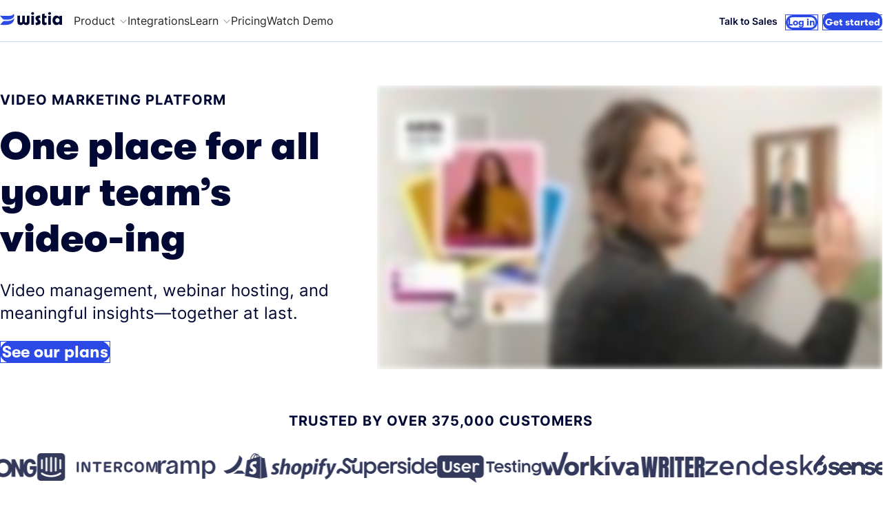

--- FILE ---
content_type: text/html; charset=utf-8
request_url: https://wistia.com/?ref=schoolceo.com
body_size: 288073
content:
<!DOCTYPE html><!--RvAyvCc_AakUpbeLETC5b--><html class="inter_fffe1562-module__DhLdIa__variable walsheim_f4cf0e4f-module__SCDN6a__variable" lang="en"><head><meta charSet="utf-8"/><meta name="viewport" content="width=device-width, initial-scale=1"/><link rel="preload" href="/reno/_next/static/media/GT_Walsheim_Black-s.p.b707c874.woff2" as="font" crossorigin="" type="font/woff2"/><link rel="preload" href="/reno/_next/static/media/GT_Walsheim_Bold-s.p.73e23635.woff2" as="font" crossorigin="" type="font/woff2"/><link rel="preload" href="/reno/_next/static/media/Inter_Bold-s.p.067534b4.ttf" as="font" crossorigin="" type="font/ttf"/><link rel="preload" href="/reno/_next/static/media/Inter_Regular-s.p.8b58e1fe.ttf" as="font" crossorigin="" type="font/ttf"/><link rel="preload" href="/reno/_next/static/media/Inter_SemiBold-s.p.a4715d7d.ttf" as="font" crossorigin="" type="font/ttf"/><link rel="preload" as="image" href="/reno_static/images/showcaseLogos/hubspot.svg"/><link rel="preload" as="image" href="/reno_static/images/showcaseLogos/adobe.svg"/><link rel="preload" as="image" href="/reno_static/images/showcaseLogos/pardot.svg"/><link rel="preload" as="image" href="/reno_static/images/showcaseLogos/mailchimp.svg"/><link rel="preload" as="image" href="/reno_static/images/showcaseLogos/activecampaign.svg"/><link rel="preload" as="image" href="/reno_static/images/showcaseLogos/keap.svg"/><link rel="preload" as="image" href="/reno_static/images/showcaseLogos/googleanalytics.svg"/><link rel="preload" as="image" href="/reno_static/images/showcaseLogos/hootsuite.svg"/><link rel="preload" as="image" href="/reno_static/images/showcaseLogos/facebook.svg"/><link rel="preload" as="image" href="/reno_static/images/showcaseLogos/linkedin.svg"/><link rel="stylesheet" href="/reno/_next/static/chunks/8dbf084b8c72f61e.css" data-precedence="next"/><link rel="preload" as="script" fetchPriority="low" href="/reno/_next/static/chunks/6ea381229b52d84b.js"/><script src="/reno/_next/static/chunks/af5663d079fd3aea.js" async=""></script><script src="/reno/_next/static/chunks/4b899f3bd33b4cd9.js" async=""></script><script src="/reno/_next/static/chunks/c85098aa30e5313a.js" async=""></script><script src="/reno/_next/static/chunks/ff58128dd5def4dc.js" async=""></script><script src="/reno/_next/static/chunks/f154f67dc8fe1c1d.js" async=""></script><script src="/reno/_next/static/chunks/79c56c599bfdc182.js" async=""></script><script src="/reno/_next/static/chunks/turbopack-93d01f7fe8d83465.js" async=""></script><script src="/reno/_next/static/chunks/04b94bd15ba2bd03.js" async=""></script><script src="/reno/_next/static/chunks/bf6544c6c7759435.js" async=""></script><script src="/reno/_next/static/chunks/254a3db884a2214c.js" async=""></script><script src="/reno/_next/static/chunks/8e7d8f474b779a2c.js" async=""></script><script src="/reno/_next/static/chunks/6f35dd5b5a9b2f59.js" async=""></script><script src="/reno/_next/static/chunks/73faeabe41f10895.js" async=""></script><script src="/reno/_next/static/chunks/a2e6abb9e4e1cfd4.js" async=""></script><script src="/reno/_next/static/chunks/86d4b6d76f415c95.js" async=""></script><script src="/reno/_next/static/chunks/f4bbe77a0b0fd934.js" async=""></script><script src="/reno/_next/static/chunks/88114bbf5854ed94.js" async=""></script><script src="/reno/_next/static/chunks/8a9f5b640e67ffe7.js" async=""></script><script src="/reno/_next/static/chunks/1678c5432d291b3a.js" async=""></script><script src="https://fast.wistia.com/assets/external/publicApi.js@0.2.1-next.0" async=""></script><link rel="preload" as="image" href="/reno_static/images/showcaseLogos/x.svg"/><link rel="preload" as="image" href="/reno_static/images/showcaseLogos/youtube.svg"/><link rel="preload" as="image" href="/reno_static/images/showcaseLogos/zoom.svg"/><link rel="preload" as="image" href="/reno_static/images/showcaseLogos/constant-contact.svg"/><link rel="preload" as="image" href="/reno_static/images/showcaseLogos/klaviyo.svg"/><meta name="next-size-adjust" content=""/><meta name="theme-color" media="(prefers-color-scheme: light)" content="hsla(0, 0%, 100%, 0.25)"/><meta name="theme-color" media="(prefers-color-scheme: dark)" content="hsla(230, 5%, 15%, 0.25)"/><title>The Video Marketing Platform for Businesses | Wistia</title><meta name="description" content="Wistia is the video marketing platform for business. Create, host, market, and measure video content with our collaborative tools, and thrive with video."/><meta property="og:title" content="The Video Marketing Platform for Businesses | Wistia"/><meta property="og:description" content="Wistia is the video marketing platform for business. Create, host, market, and measure video content with our collaborative tools, and thrive with video."/><meta property="og:image" content="https://images.ctfassets.net/buksmp4dkugj/iE7tNEpx71bpM630sHTxD/17d9755ecd7bbd53a99e9c606877e22b/Home-MetaImage.jpg?w=1200&amp;h=630&amp;fit=fill&amp;fl=progressive"/><meta name="twitter:card" content="summary_large_image"/><meta name="twitter:creator" content="@wistia"/><meta name="twitter:title" content="The Video Marketing Platform for Businesses | Wistia"/><meta name="twitter:description" content="Wistia is the video marketing platform for business. Create, host, market, and measure video content with our collaborative tools, and thrive with video."/><meta name="twitter:image" content="https://images.ctfassets.net/buksmp4dkugj/iE7tNEpx71bpM630sHTxD/17d9755ecd7bbd53a99e9c606877e22b/Home-MetaImage.jpg?w=1200&amp;h=630&amp;fit=fill&amp;fl=progressive"/><script src="/reno/_next/static/chunks/a6dad97d9634a72d.js" noModule=""></script><style data-styled="" data-styled-version="6.1.19">.kRfMfk{--wui-icon-size:var(--wui-icon-inline-size, 24px);--wui-icon-vertical-align:middle;flex:0 0 var(--wui-icon-size);height:var(--wui-icon-size);width:var(--wui-icon-size);}/*!sc*/
.kRfMdV{--wui-icon-size:var(--wui-icon-inline-size, 12px);--wui-icon-vertical-align:middle;flex:0 0 var(--wui-icon-size);height:var(--wui-icon-size);width:var(--wui-icon-size);}/*!sc*/
.kRfMgx{--wui-icon-size:var(--wui-icon-inline-size, 16px);--wui-icon-vertical-align:middle;flex:0 0 var(--wui-icon-size);height:var(--wui-icon-size);width:var(--wui-icon-size);}/*!sc*/
data-styled.g8[id="sc-hjsuWn"]{content:"kRfMfk,kRfMdV,kRfMgx,"}/*!sc*/
.iuvtQm{font-family:var(--font-inter);font-size:1rem;font-weight:700;letter-spacing:1px;line-height:1.1;text-transform:uppercase;}/*!sc*/
@media screen and (min-width: 1025px){.iuvtQm{font-size:1.25rem;}}/*!sc*/
.iuvtQm+h1,.iuvtQm+p{margin-block-start:1.5rem;}/*!sc*/
data-styled.g198[id="styles__Eyebrow-sc-f6571d14-1"]{content:"iuvtQm,"}/*!sc*/
.eYcZSP{font-size:1.25rem;font-weight:400;}/*!sc*/
@media screen and (min-width: 1025px){.eYcZSP{font-size:1.5rem;}}/*!sc*/
data-styled.g199[id="styles__BodyLg-sc-f6571d14-2"]{content:"eYcZSP,"}/*!sc*/
.cGbvBr{font-size:0.875rem;font-weight:400;}/*!sc*/
@media screen and (min-width: 1025px){.cGbvBr{font-size:1rem;}}/*!sc*/
data-styled.g201[id="styles__BodySm-sc-f6571d14-4"]{content:"cGbvBr,"}/*!sc*/
.knFWRG{font-size:0.75rem;font-weight:400;}/*!sc*/
@media screen and (min-width: 1025px){.knFWRG{font-size:0.75rem;}}/*!sc*/
data-styled.g202[id="styles__BodyXs-sc-f6571d14-5"]{content:"knFWRG,"}/*!sc*/
.eFCXXg{color:var(--global-link-color);text-decoration:underline transparent;transition:text-decoration-color 333ms ease-in-out;}/*!sc*/
.eFCXXg::after{content:'→';display:inline-block;padding-inline-start:0.25rem;transition:transform 250ms ease-in-out;}/*!sc*/
.eFCXXg.anchor::after{content:'↓';}/*!sc*/
.eFCXXg.external::after{content:'↗';transform:translate3d(0, 0.1875em, 0);}/*!sc*/
.eFCXXg:visited{color:var(--global-visited-color);}/*!sc*/
.eFCXXg:hover,.eFCXXg:active{color:var(--global-hover-color);text-decoration:underline currentcolor;}/*!sc*/
.eFCXXg:hover::after,.eFCXXg:active::after{transform:translateX(0.25rem);}/*!sc*/
.eFCXXg:hover.anchor::after,.eFCXXg:active.anchor::after{transform:translateY(0.25rem);}/*!sc*/
.eFCXXg:hover.external::after,.eFCXXg:active.external::after{transform:translate3d(0.125em, -0.0625em, 0);}/*!sc*/
data-styled.g203[id="TextLink__TextLinkWrapper-sc-28efd50b-0"]{content:"eFCXXg,"}/*!sc*/
.hpRODh.hpRODh{align-items:center;color:hsla(230, 5%, 15%, 1);display:inline-flex;font-size:0.875rem;font-weight:500;height:100%;line-height:1.4;padding-inline:0.5rem;transition:color 160ms linear;width:100%;}/*!sc*/
.hpRODh.hpRODh:hover,.hpRODh.hpRODh:active{color:hsla(230, 78%, 53%, 1);}/*!sc*/
@media screen and (min-width: 981px){.hpRODh.hpRODh{font-size:1rem;}}/*!sc*/
@media screen and (min-width: 1440px){.hpRODh.hpRODh{padding-inline:0.75rem;}}/*!sc*/
.fYSmru.fYSmru{align-items:center;color:hsla(230, 5%, 15%, 1);display:inline-flex;font-size:0.875rem;font-weight:500;height:100%;line-height:1.4;padding-inline:0.5rem;transition:color 160ms linear;width:100%;}/*!sc*/
.fYSmru.fYSmru:hover,.fYSmru.fYSmru:active{color:hsla(324, 85%, 47%, 1);}/*!sc*/
@media screen and (min-width: 981px){.fYSmru.fYSmru{font-size:1rem;}}/*!sc*/
@media screen and (min-width: 1440px){.fYSmru.fYSmru{padding-inline:0.75rem;}}/*!sc*/
.gRnies.gRnies{align-items:center;color:hsla(230, 5%, 15%, 1);display:inline-flex;font-size:0.875rem;font-weight:500;height:100%;line-height:1.4;padding-inline:0.5rem;transition:color 160ms linear;width:100%;}/*!sc*/
.gRnies.gRnies:hover,.gRnies.gRnies:active{color:hsla(110, 75%, 30%, 1);}/*!sc*/
@media screen and (min-width: 981px){.gRnies.gRnies{font-size:1rem;}}/*!sc*/
@media screen and (min-width: 1440px){.gRnies.gRnies{padding-inline:0.75rem;}}/*!sc*/
.goKEUk.goKEUk{align-items:center;color:hsla(230, 5%, 15%, 1);display:inline-flex;font-size:0.875rem;font-weight:500;height:100%;line-height:1.4;padding-inline:0.5rem;transition:color 160ms linear;width:100%;}/*!sc*/
.goKEUk.goKEUk:hover,.goKEUk.goKEUk:active{color:hsla(285, 85%, 47%, 1);}/*!sc*/
@media screen and (min-width: 981px){.goKEUk.goKEUk{font-size:1rem;}}/*!sc*/
@media screen and (min-width: 1440px){.goKEUk.goKEUk{padding-inline:0.75rem;}}/*!sc*/
data-styled.g204[id="Menu__MenuLink-sc-a64f0662-0"]{content:"hpRODh,fYSmru,gRnies,goKEUk,"}/*!sc*/
.cMGruw{color:hsla(230, 5%, 65%, 1);margin-inline-start:0.375rem;transition:transform 160ms linear;}/*!sc*/
.isOpen .cMGruw{transform:rotateX(180deg) translateY(1px);}/*!sc*/
data-styled.g205[id="Menu__MenuIcon-sc-a64f0662-1"]{content:"cMGruw,"}/*!sc*/
@media screen and (min-width: 820px) and (max-width: 981px){.kqVKzI{display:none;}}/*!sc*/
data-styled.g206[id="Menu__LabelLong-sc-a64f0662-2"]{content:"kqVKzI,"}/*!sc*/
.bTcNan{display:none;}/*!sc*/
@media screen and (min-width: 820px) and (max-width: 981px){.bTcNan{display:inline;}}/*!sc*/
data-styled.g207[id="Menu__LabelShort-sc-a64f0662-3"]{content:"bTcNan,"}/*!sc*/
.jJIejo{column-gap:1.5rem;display:grid;grid-template-columns:repeat(4, 1fr);grid-template-rows:repeat(2, min-content);margin-inline:auto;max-width:1440px;padding-block:3rem 30px;padding-inline:1.5rem;}/*!sc*/
@media screen and (min-width: 1025px){.jJIejo{padding-inline:4rem;}}/*!sc*/
data-styled.g208[id="Menu__MenuNav-sc-a64f0662-4"]{content:"jJIejo,"}/*!sc*/
.iiGlla{background-color:hsla(233, 100%, 98%, 1);border-radius:5.25rem;color:hsla(230, 78%, 53%, 1);grid-column:1/span 4;margin-block-start:4rem;padding-block:0.75rem;text-align:center;}/*!sc*/
.iiGlla:hover,.iiGlla:active{color:hsla(230, 78%, 53%, 1);}/*!sc*/
.kUVFfm{background-color:hsla(111, 100%, 97%, 1);border-radius:5.25rem;color:hsla(110, 75%, 30%, 1);grid-column:1/span 4;margin-block-start:4rem;padding-block:0.75rem;text-align:center;}/*!sc*/
.kUVFfm:hover,.kUVFfm:active{color:hsla(110, 75%, 30%, 1);}/*!sc*/
data-styled.g209[id="Menu__MenuCta-sc-a64f0662-5"]{content:"iiGlla,kUVFfm,"}/*!sc*/
.fvYaHg{background:hsla(0, 0%, 100%, 1);border-bottom:1px solid hsla(229, 100%, 90%, 1);box-shadow:inset 0 0 0 0 hsla(229, 100%, 90%, 1);left:0;overflow:hidden;pointer-events:none;position:absolute;right:0;top:100%;transform:translateY(-1rem);transition-delay:0ms;transition-duration:160ms;transition-property:transform,box-shadow;transition-timing-function:linear;visibility:hidden;}/*!sc*/
.fvYaHg.isOpen{box-shadow:inset 0 1px 0 0 hsla(229, 100%, 90%, 1);pointer-events:auto;transform:translateY(0);transition-delay:0ms,calc(160ms / 2);visibility:visible;}/*!sc*/
data-styled.g210[id="Menu__MenuContainer-sc-a64f0662-6"]{content:"fvYaHg,"}/*!sc*/
.jamhgy{grid-row:1/3;}/*!sc*/
.jamhgy.analytics{grid-row:1/2;}/*!sc*/
.jamhgy.integrations{grid-row:2/3;}/*!sc*/
.jamhgy.marketing-automation{grid-column:span 4;display:flex;flex-wrap:wrap;justify-content:space-between;}/*!sc*/
.jamhgy.marketing-automation .styles__Eyebrow-sc-f6571d14-1{flex:0 0 100%;}/*!sc*/
data-styled.g211[id="Menu__PillarGroup-sc-a64f0662-7"]{content:"jamhgy,"}/*!sc*/
.cgWBkk{align-items:center;color:hsla(230, 78%, 53%, 1);display:flex;font-size:0.75rem;gap:0.5rem;margin-block:0 0.75rem;}/*!sc*/
.foDetp{align-items:center;color:hsla(110, 75%, 30%, 1);display:flex;font-size:0.75rem;gap:0.5rem;margin-block:0 0.75rem;}/*!sc*/
data-styled.g212[id="Menu__PillarCategory-sc-a64f0662-8"]{content:"cgWBkk,foDetp,"}/*!sc*/
.jcTvnu{align-items:flex-start;color:hsla(230, 50%, 27%, 1);display:flex;flex-direction:column;font-size:1.125rem;gap:4px;padding-block:1rem;transition:color 160ms linear,background-color 160ms linear;}/*!sc*/
@media screen and (min-width: 981px){.jcTvnu{border-radius:0.75rem;padding-inline:1.5rem;}}/*!sc*/
.jcTvnu span{color:hsla(230, 5%, 65%, 1);font-size:0.75rem;font-weight:500;transition:color 160ms linear;}/*!sc*/
.jcTvnu:hover,.jcTvnu:focus{background-color:hsla(233, 100%, 98%, 1);color:hsla(230, 78%, 53%, 1);}/*!sc*/
.jcTvnu:hover span,.jcTvnu:focus span{color:hsla(230, 4%, 25%, 1);}/*!sc*/
.dFmKLP{align-items:flex-start;color:hsla(230, 50%, 27%, 1);display:flex;flex-direction:column;font-size:1.125rem;gap:4px;padding-block:1rem;transition:color 160ms linear,background-color 160ms linear;}/*!sc*/
@media screen and (min-width: 981px){.dFmKLP{border-radius:0.75rem;padding-inline:1.5rem;}}/*!sc*/
.dFmKLP span{color:hsla(230, 5%, 65%, 1);font-size:0.75rem;font-weight:500;transition:color 160ms linear;}/*!sc*/
.dFmKLP:hover,.dFmKLP:focus{background-color:hsla(111, 100%, 97%, 1);color:hsla(110, 75%, 30%, 1);}/*!sc*/
.dFmKLP:hover span,.dFmKLP:focus span{color:hsla(230, 4%, 25%, 1);}/*!sc*/
data-styled.g213[id="Menu__PillarLink-sc-a64f0662-9"]{content:"jcTvnu,dFmKLP,"}/*!sc*/
.cRfzqd{color:hsla(230, 100%, 10%, 1);font-size:0.875rem;font-weight:600;line-height:1.1;padding-block:0.75rem;padding-inline:1.25rem;text-align:center;transition:color 160ms linear;white-space:nowrap;width:100%;}/*!sc*/
.cRfzqd:hover,.cRfzqd:active{color:hsla(230, 78%, 53%, 1);}/*!sc*/
@media screen and (min-width: 981px){.cRfzqd{margin-inline-end:0.25rem;padding:0.5rem;}}/*!sc*/
@media screen and (min-width: 1440px){.cRfzqd{margin-inline-end:0.75rem;}}/*!sc*/
data-styled.g214[id="SalesCta__CtaLink-sc-6a78a09c-0"]{content:"cRfzqd,"}/*!sc*/
.ezTjwE{background-color:hsla(230, 78%, 53%, 1);border-radius:5.25rem;border-width:0;cursor:pointer;display:inline-block;margin:0;padding:0;width:fit-content;}/*!sc*/
.ezTjwE.secondary{background-color:unset;}/*!sc*/
.saCQN{background-color:hsla(0, 0%, 100%, 1);border-radius:5.25rem;border-width:0;cursor:pointer;display:inline-block;margin:0;padding:0;width:fit-content;}/*!sc*/
.saCQN.secondary{background-color:unset;}/*!sc*/
data-styled.g215[id="Button__ButtonBackground-sc-a1091032-0"]{content:"ezTjwE,saCQN,"}/*!sc*/
.bGgrdr{background-color:hsla(230, 78%, 53%, 1);border:3px solid hsla(230, 78%, 53%, 1);border-radius:5.25rem;color:hsla(0, 0%, 100%, 1);display:inline-block;font-family:var(--font-walsheim);font-size:1.125rem;font-weight:600;line-height:1.1;outline:0.05em solid hsla(230, 78%, 53%, 1);outline-offset:-0.05em;padding-block:0.75rem;padding-inline:1.5rem;position:relative;white-space:nowrap;width:100%;}/*!sc*/
@media screen and (min-width: 1025px){.bGgrdr{font-size:1.5rem;padding-block:1rem;padding-inline:2rem;}}/*!sc*/
.bGgrdr.mini{font-size:0.875rem;padding-block:0.75rem;padding-inline:1.25rem;}/*!sc*/
@media screen and (min-width: 1025px){.bGgrdr.mini{font-size:1.125rem;}}/*!sc*/
.bGgrdr.secondary{background-color:unset;color:hsla(230, 78%, 53%, 1);}/*!sc*/
.Button__ButtonBackground-sc-a1091032-0:hover .bGgrdr.primary{animation:lmFmga 0.25s ease-out 1ms forwards;box-shadow:0 0.35em 0.35em 0 color-mix(
        in srgb,
        hsla(230, 78%, 53%, 1),
        hsla(230, 8%, 5%, 1) 55%
      );}/*!sc*/
.Button__ButtonBackground-sc-a1091032-0:hover .bGgrdr.secondary{animation:kdHjXO 0.25s ease-out 1ms forwards;}/*!sc*/
.Button__ButtonBackground-sc-a1091032-0:active .bGgrdr{top:2px;}/*!sc*/
.Button__ButtonBackground-sc-a1091032-0:active .bGgrdr.secondary{box-shadow:0 calc(0.35em - 2px) 0 0 currentcolor!important;}/*!sc*/
.hybVyK{background-color:hsla(0, 0%, 100%, 1);border:3px solid hsla(0, 0%, 100%, 1);border-radius:5.25rem;color:hsla(0, 0%, 100%, 1);display:inline-block;font-family:var(--font-walsheim);font-size:1.125rem;font-weight:600;line-height:1.1;outline:0.05em solid hsla(0, 0%, 100%, 1);outline-offset:-0.05em;padding-block:0.75rem;padding-inline:1.5rem;position:relative;white-space:nowrap;width:100%;}/*!sc*/
@media screen and (min-width: 1025px){.hybVyK{font-size:1.5rem;padding-block:1rem;padding-inline:2rem;}}/*!sc*/
.hybVyK.mini{font-size:0.875rem;padding-block:0.75rem;padding-inline:1.25rem;}/*!sc*/
@media screen and (min-width: 1025px){.hybVyK.mini{font-size:1.125rem;}}/*!sc*/
.hybVyK.secondary{background-color:unset;color:hsla(0, 0%, 100%, 1);}/*!sc*/
.Button__ButtonBackground-sc-a1091032-0:hover .hybVyK.primary{animation:lmFmga 0.25s ease-out 1ms forwards;box-shadow:0 0.35em 0.35em 0 color-mix(
        in srgb,
        hsla(0, 0%, 100%, 1),
        hsla(230, 8%, 5%, 1) 55%
      );}/*!sc*/
.Button__ButtonBackground-sc-a1091032-0:hover .hybVyK.secondary{animation:kdHjXO 0.25s ease-out 1ms forwards;}/*!sc*/
.Button__ButtonBackground-sc-a1091032-0:active .hybVyK{top:2px;}/*!sc*/
.Button__ButtonBackground-sc-a1091032-0:active .hybVyK.secondary{box-shadow:0 calc(0.35em - 2px) 0 0 currentcolor!important;}/*!sc*/
data-styled.g216[id="Button__ButtonForeground-sc-a1091032-1"]{content:"bGgrdr,hybVyK,"}/*!sc*/
.bJCkUK.bJCkUK span{font-size:0.875rem;padding-block:0.5rem;padding-inline:1.25rem;text-align:center;width:100%;}/*!sc*/
@media screen and (min-width: 820px){.bJCkUK.bJCkUK span{padding-inline:0.75rem;white-space:nowrap;}}/*!sc*/
@media screen and (min-width: 981px){.bJCkUK.bJCkUK span{padding-inline:1rem;}}/*!sc*/
@media screen and (max-width: 820px){.bJCkUK.bJCkUK{max-width:unset;width:100%;}}/*!sc*/
@media screen and (min-width: 820px){.AccountCtas__Cta-sc-37e408e0-0.AccountCtas__Cta-sc-37e408e0-0+.AccountCtas__Cta-sc-37e408e0-0.AccountCtas__Cta-sc-37e408e0-0{margin-inline-start:0.5rem;}}/*!sc*/
@media screen and (min-width: 1440px){.AccountCtas__Cta-sc-37e408e0-0.AccountCtas__Cta-sc-37e408e0-0+.AccountCtas__Cta-sc-37e408e0-0.AccountCtas__Cta-sc-37e408e0-0{margin-inline-start:0.75rem;}}/*!sc*/
data-styled.g217[id="AccountCtas__Cta-sc-37e408e0-0"]{content:"bJCkUK,"}/*!sc*/
.bPBTHr{display:none;}/*!sc*/
@media screen and (min-width: 820px){.bPBTHr{align-self:stretch;display:grid;grid-auto-flow:column;list-style:none;margin:0;padding-inline-start:0.5rem;}}/*!sc*/
data-styled.g218[id="Navbar__Menus-sc-c33dcd9b-0"]{content:"bPBTHr,"}/*!sc*/
.fnzCca{display:none;}/*!sc*/
@media screen and (min-width: 820px){.fnzCca{align-items:center;display:flex;margin-inline-start:auto;width:max-content;}}/*!sc*/
data-styled.g219[id="Navbar__CtaWrapper-sc-c33dcd9b-1"]{content:"fnzCca,"}/*!sc*/
.jixUxI.jixUxI{align-items:center;border-bottom:1px solid hsla(230, 4%, 80%, 1);color:hsla(230, 5%, 15%, 1);display:inline-flex;font-size:1.125rem;font-weight:400;line-height:1.4;padding-block:1.5rem;transition:color 160ms linear;width:100%;}/*!sc*/
.jixUxI.jixUxI:hover,.jixUxI.jixUxI:active{color:hsla(230, 78%, 53%, 1);}/*!sc*/
.goqrcv.goqrcv{align-items:center;border-bottom:1px solid hsla(230, 4%, 80%, 1);color:hsla(230, 5%, 15%, 1);display:inline-flex;font-size:1.125rem;font-weight:400;line-height:1.4;padding-block:1.5rem;transition:color 160ms linear;width:100%;}/*!sc*/
.goqrcv.goqrcv:hover,.goqrcv.goqrcv:active{color:hsla(324, 85%, 47%, 1);}/*!sc*/
.Oylhl.Oylhl{align-items:center;border-bottom:1px solid hsla(230, 4%, 80%, 1);color:hsla(230, 5%, 15%, 1);display:inline-flex;font-size:1.125rem;font-weight:400;line-height:1.4;padding-block:1.5rem;transition:color 160ms linear;width:100%;}/*!sc*/
.Oylhl.Oylhl:hover,.Oylhl.Oylhl:active{color:hsla(110, 75%, 30%, 1);}/*!sc*/
.chCIUp.chCIUp{align-items:center;border-bottom:1px solid hsla(230, 4%, 80%, 1);color:hsla(230, 5%, 15%, 1);display:inline-flex;font-size:1.125rem;font-weight:400;line-height:1.4;padding-block:1.5rem;transition:color 160ms linear;width:100%;}/*!sc*/
.chCIUp.chCIUp:hover,.chCIUp.chCIUp:active{color:hsla(285, 85%, 47%, 1);}/*!sc*/
data-styled.g220[id="MobileMenu__MenuLink-sc-71cbd675-0"]{content:"jixUxI,goqrcv,Oylhl,chCIUp,"}/*!sc*/
.OskDI{color:hsla(230, 5%, 65%, 1);margin-inline-start:0.375rem;transition:transform 160ms linear;}/*!sc*/
.isActive .OskDI{transform:rotateX(180deg) translateY(1px);}/*!sc*/
data-styled.g221[id="MobileMenu__MenuIcon-sc-71cbd675-1"]{content:"OskDI,"}/*!sc*/
.kfBHoM{height:0;overflow:hidden;pointer-events:none;visibility:hidden;}/*!sc*/
.kfBHoM.isOpen{height:min-content;overflow:visible;pointer-events:auto;visibility:visible;}/*!sc*/
data-styled.g222[id="MobileMenu__MenuContainer-sc-71cbd675-2"]{content:"kfBHoM,"}/*!sc*/
.JWrLu{display:flex;flex-direction:column;padding-block:2.5rem;padding-inline:2px;row-gap:2.5rem;}/*!sc*/
data-styled.g223[id="MobileMenu__MenuNav-sc-71cbd675-3"]{content:"JWrLu,"}/*!sc*/
.fXfrDF{background-color:hsla(233, 100%, 98%, 1);border-radius:5.25rem;color:hsla(230, 78%, 53%, 1);padding-block:0.75rem;text-align:center;}/*!sc*/
.fXfrDF:hover,.fXfrDF:active{color:hsla(230, 78%, 53%, 1);}/*!sc*/
.gMMOOF{background-color:hsla(111, 100%, 97%, 1);border-radius:5.25rem;color:hsla(110, 75%, 30%, 1);padding-block:0.75rem;text-align:center;}/*!sc*/
.gMMOOF:hover,.gMMOOF:active{color:hsla(110, 75%, 30%, 1);}/*!sc*/
data-styled.g224[id="MobileMenu__MenuCta-sc-71cbd675-4"]{content:"fXfrDF,gMMOOF,"}/*!sc*/
.hoAIYj{align-items:center;color:hsla(230, 78%, 53%, 1);display:flex;font-size:1rem;gap:0.5rem;margin-block:0 0.75rem;}/*!sc*/
.bUkMFS{align-items:center;color:hsla(110, 75%, 30%, 1);display:flex;font-size:1rem;gap:0.5rem;margin-block:0 0.75rem;}/*!sc*/
data-styled.g226[id="MobileMenu__PillarCategory-sc-71cbd675-6"]{content:"hoAIYj,bUkMFS,"}/*!sc*/
.gImcko{align-items:flex-start;border-radius:0.75rem;color:hsla(230, 50%, 27%, 1);display:flex;flex-direction:column;font-size:1.25rem;gap:4px;padding-block:1rem;transition:color 160ms linear,background-color 160ms linear;}/*!sc*/
.gImcko span{color:hsla(230, 5%, 65%, 1);font-size:0.75rem;font-weight:500;transition:color 160ms linear;}/*!sc*/
.gImcko:hover,.gImcko:focus{color:hsla(230, 78%, 53%, 1);}/*!sc*/
.gImcko:hover span,.gImcko:focus span{color:hsla(230, 4%, 25%, 1);}/*!sc*/
.dYUPHB{align-items:flex-start;border-radius:0.75rem;color:hsla(230, 50%, 27%, 1);display:flex;flex-direction:column;font-size:1.25rem;gap:4px;padding-block:1rem;transition:color 160ms linear,background-color 160ms linear;}/*!sc*/
.dYUPHB span{color:hsla(230, 5%, 65%, 1);font-size:0.75rem;font-weight:500;transition:color 160ms linear;}/*!sc*/
.dYUPHB:hover,.dYUPHB:focus{color:hsla(110, 75%, 30%, 1);}/*!sc*/
.dYUPHB:hover span,.dYUPHB:focus span{color:hsla(230, 4%, 25%, 1);}/*!sc*/
data-styled.g227[id="MobileMenu__PillarLink-sc-71cbd675-7"]{content:"gImcko,dYUPHB,"}/*!sc*/
.vAmKO{align-self:center;display:block;}/*!sc*/
data-styled.g228[id="NavbarLogo__LogoLink-sc-25ceab9b-0"]{content:"vAmKO,"}/*!sc*/
.cDxfCx{height:20px;margin-inline-end:0.5rem;}/*!sc*/
.cDxfCx.mark{display:none;}/*!sc*/
@media screen and (min-width: 820px) and (max-width: 1120px){.cDxfCx.mark{display:initial;}.cDxfCx.full{display:none;}}/*!sc*/
data-styled.g229[id="NavbarLogo__Logo-sc-25ceab9b-1"]{content:"cDxfCx,"}/*!sc*/
.cqYZit{background:none;border:unset;color:hsla(230, 5%, 40%, 1);cursor:pointer;margin-inline-start:auto;transform:translateZ(0);will-change:transform;}/*!sc*/
.cqYZit:hover,.cqYZit:active{color:var(--global-hover-color);}/*!sc*/
@media screen and (min-width: 820px){.cqYZit{display:none;}}/*!sc*/
data-styled.g231[id="MobileNavbar__NavButton-sc-ad4813d7-0"]{content:"cqYZit,"}/*!sc*/
.bsJqtJ{background:hsla(0, 0%, 100%, 1);bottom:0;box-shadow:inset 0 1px 0 0 hsla(229, 100%, 90%, 1);display:flex;flex-direction:column;justify-content:space-between;overflow-y:scroll;padding:1.875rem;padding-block-start:0;position:fixed;right:0;top:60px;transform:translateX(100%);transition:transform 160ms linear;}/*!sc*/
.bsJqtJ.isOpen{transform:translateX(0);}/*!sc*/
@media screen and (min-width: 820px){.bsJqtJ{display:none;}}/*!sc*/
data-styled.g232[id="MobileNavbar__NavBar-sc-ad4813d7-1"]{content:"bsJqtJ,"}/*!sc*/
.kTybmy{align-self:stretch;display:grid;list-style:none;margin:0;padding:0;}/*!sc*/
data-styled.g233[id="MobileNavbar__Menus-sc-ad4813d7-2"]{content:"kTybmy,"}/*!sc*/
.bUDcId{align-items:center;display:grid;gap:1rem;justify-items:center;width:100%;}/*!sc*/
data-styled.g234[id="MobileNavbar__CtaWrapper-sc-ad4813d7-3"]{content:"bUDcId,"}/*!sc*/
.fRdhrK{background:hsla(0, 0%, 100%, 1);box-shadow:0 1px 0 0 hsla(229, 100%, 90%, 1);display:flex;min-height:3.75rem;position:relative;z-index:999;}/*!sc*/
@media screen and (min-height: 541px){.fRdhrK{left:0;position:sticky;right:0;top:0;}}/*!sc*/
data-styled.g235[id="Navigation__NavContainer-sc-a3701bb2-0"]{content:"fRdhrK,"}/*!sc*/
.itTFIo{align-items:center;display:flex;flex:1 1;margin-inline:auto;max-width:1440px;padding-inline:30px;}/*!sc*/
@media screen and (min-width: 1048px){.itTFIo{padding-inline:4rem;}}/*!sc*/
data-styled.g236[id="Navigation__Nav-sc-a3701bb2-1"]{content:"itTFIo,"}/*!sc*/
.efRCeV{margin-inline:auto;max-width:1440px;padding-inline:2.25rem;}/*!sc*/
@media screen and (min-width: 721px){.efRCeV{padding-inline:4rem;}}/*!sc*/
@media screen and (min-width: 1025px){.efRCeV{padding-inline:4rem;}}/*!sc*/
.efRCeV.split{display:flex;flex-direction:column;gap:4rem;}/*!sc*/
@media screen and (min-width: 1025px){.efRCeV.split{display:grid;grid-template-rows:auto;grid-template-columns:repeat(12, 1fr);column-gap:2rem;}.efRCeV.split .content{grid-column:5/span 8;}.efRCeV.split .rail{grid-column:1/span 3;align-self:start;position:sticky;top:5rem;}}/*!sc*/
data-styled.g240[id="Section__SectionContent-sc-e1c007ce-1"]{content:"efRCeV,"}/*!sc*/
.dgVKdv{list-style:none;}/*!sc*/
.dgVKdv p{margin:0;}/*!sc*/
.dgVKdv a{font-weight:400;text-decoration:underline;text-decoration-color:transparent;transition:text-decoration-color 333ms ease-in-out;}/*!sc*/
.dgVKdv a,.dgVKdv a:active,.dgVKdv a:visited,.dgVKdv a:hover{color:inherit;}/*!sc*/
.dgVKdv a:hover{text-decoration-color:currentcolor;}/*!sc*/
data-styled.g241[id="Footer__FooterNavListItem-sc-883ca9c6-0"]{content:"dgVKdv,"}/*!sc*/
.fjXqmk{padding-block:2rem;}/*!sc*/
@media screen and (min-width: 1025px){.fjXqmk{padding-block:4rem;}}/*!sc*/
data-styled.g242[id="Footer__FooterContainer-sc-883ca9c6-1"]{content:"fjXqmk,"}/*!sc*/
.fCEqNw{display:grid;grid-template-rows:auto;grid-template-columns:repeat(2, 1fr);column-gap:1rem;}/*!sc*/
@media screen and (min-width: 721px){.fCEqNw{grid-template-rows:auto;grid-template-columns:repeat(3, 1fr);column-gap:1rem;}}/*!sc*/
@media screen and (min-width: 1025px){.fCEqNw{grid-template-rows:auto;grid-template-columns:repeat(12, 1fr);column-gap:2rem;}}/*!sc*/
data-styled.g243[id="Footer__FooterSections-sc-883ca9c6-2"]{content:"fCEqNw,"}/*!sc*/
.bUYdEn{display:flex;flex-direction:column;padding:0;row-gap:0.75rem;}/*!sc*/
data-styled.g244[id="Footer__FooterNavList-sc-883ca9c6-3"]{content:"bUYdEn,"}/*!sc*/
.gyCnke{grid-column:auto/span 1;}/*!sc*/
.gyCnke.Product{grid-column:1/span 2;}/*!sc*/
.gyCnke.Learning,.gyCnke.Video,.gyCnke.Support,.gyCnke.Company{margin-top:4rem;}/*!sc*/
@media screen and (min-width: 721px){.gyCnke{grid-column:auto/span 1;}.gyCnke.Product{grid-column:1/span 2;}.gyCnke.Video,.gyCnke.Support,.gyCnke.Company{margin-top:4rem;}.gyCnke.Learning{margin-top:unset;}}/*!sc*/
@media screen and (min-width: 1025px){.gyCnke{grid-column:auto/span 2;}.gyCnke.Product{grid-column:1/span 4;}.gyCnke.Video,.gyCnke.Support,.gyCnke.Company{margin-top:unset;}}/*!sc*/
.gyCnke.Product>.Footer__FooterNavList-sc-883ca9c6-3{columns:2;display:block;}/*!sc*/
.gyCnke.Product .Footer__FooterNavListItem-sc-883ca9c6-0{padding-block:6px;}/*!sc*/
.gyCnke.Product .Footer__FooterNavListItem-sc-883ca9c6-0 a{vertical-align:top;}/*!sc*/
data-styled.g245[id="Footer__FooterNavSection-sc-883ca9c6-4"]{content:"gyCnke,"}/*!sc*/
.gYbxw{padding-block:2rem;text-align:center;text-wrap:balance;}/*!sc*/
@media screen and (min-width: 1025px){.gYbxw{padding-block:4rem;}}/*!sc*/
.gYbxw p{margin:0;}/*!sc*/
data-styled.g246[id="Footer__FooterLogo-sc-883ca9c6-5"]{content:"gYbxw,"}/*!sc*/
.dUSWvK{margin-block-end:1rem;max-width:132px;width:100%;}/*!sc*/
data-styled.g247[id="Footer__Logo-sc-883ca9c6-6"]{content:"dUSWvK,"}/*!sc*/
.itcmhC{display:block;font-weight:600;text-decoration:none;text-align:center;margin-block-end:1rem;}/*!sc*/
@media screen and (min-width: 721px){.itcmhC{text-align:start;margin-block-end:0;}}/*!sc*/
data-styled.g248[id="Footer__TrustCenter-sc-883ca9c6-7"]{content:"itcmhC,"}/*!sc*/
.fzdTdP{align-items:center;display:flex;flex-direction:column;width:100%;}/*!sc*/
.fzdTdP p{margin:0;}/*!sc*/
.fzdTdP a{color:currentcolor;}/*!sc*/
@media screen and (min-width: 721px){.fzdTdP{flex-direction:row;justify-content:space-between;}}/*!sc*/
data-styled.g249[id="Footer__FooterLinks-sc-883ca9c6-8"]{content:"fzdTdP,"}/*!sc*/
.hwrxLy{color:hsla(230, 78%, 53%, 1);display:flex;margin-block-start:2rem;gap:1.25rem;}/*!sc*/
.hwrxLy svg{height:1.5rem;width:1.5rem;}/*!sc*/
@media screen and (min-width: 721px){.hwrxLy{margin-block-start:0;}}/*!sc*/
data-styled.g250[id="Footer__ShareLinks-sc-883ca9c6-9"]{content:"hwrxLy,"}/*!sc*/
.ljAPaZ{border-radius:1.25rem;height:auto;width:100%;}/*!sc*/
data-styled.g255[id="ContentfulImage__StyledImage-sc-c6db2b7f-0"]{content:"ljAPaZ,"}/*!sc*/
.doGmAE{margin:0 auto;overflow:hidden;width:100%;}/*!sc*/
data-styled.g256[id="Video__Player-sc-ba3d7c25-0"]{content:"doGmAE,"}/*!sc*/
.cPPcIL{height:30px;}/*!sc*/
@media screen and (min-width: 721px){.cPPcIL{height:48px;}}/*!sc*/
data-styled.g257[id="CustomerLogo-sc-96e57e8d-0"]{content:"cPPcIL,"}/*!sc*/
.jtbHhu{display:flex;gap:1rem;margin:auto;padding-bottom:1rem;width:100%;}/*!sc*/
.jtbHhu .logoList:hover .logoGroup{animation-play-state:paused;}/*!sc*/
data-styled.g258[id="CustomerLogos__LogoWrapper-sc-7f253bb4-0"]{content:"jtbHhu,"}/*!sc*/
.hDbQME{display:flex;gap:3.75rem;mask-image:linear-gradient(
    var(--mask-direction, to right),
    hsl(0deg 0% 0% / 0%),
    hsl(0deg 0% 0% / 100%) 20%,
    hsl(0deg 0% 0% / 100%) 80%,
    hsl(0deg 0% 0% / 0%)
  );overflow:hidden;user-select:none;}/*!sc*/
@media (prefers-reduced-motion){.hDbQME div:nth-child(2){display:none;}}/*!sc*/
data-styled.g259[id="CustomerLogos__LogoList-sc-7f253bb4-1"]{content:"hDbQME,"}/*!sc*/
.eALwdp{align-items:center;color:inherit;animation:scroll-logos 30s linear infinite;display:flex;flex-shrink:0;gap:3.75rem;justify-content:space-around;min-width:100%;}/*!sc*/
@media (prefers-reduced-motion){.eALwdp{animation:none;flex-wrap:wrap;width:fit-content;justify-content:flex-start;}}/*!sc*/
@keyframes scroll-logos{from{transform:translateX(0);}to{transform:translateX(-100%);}}/*!sc*/
data-styled.g260[id="CustomerLogos__LogoGroup-sc-7f253bb4-2"]{content:"eALwdp,"}/*!sc*/
.BJRzn{display:flex;flex-direction:column;justify-content:center;}/*!sc*/
data-styled.g261[id="SocialProof__SocialProofContainer-sc-d5fbdc16-0"]{content:"BJRzn,"}/*!sc*/
.wjtMc{margin:0;padding:2rem 0;text-align:center;}/*!sc*/
data-styled.g262[id="SocialProof__SocialProofTitle-sc-d5fbdc16-1"]{content:"wjtMc,"}/*!sc*/
.cIKRVQ{text-align:center;}/*!sc*/
.cIKRVQ>p{margin-block-end:0;}/*!sc*/
data-styled.g263[id="HeroSharedComponents__HeroMessaging-sc-590b21e2-0"]{content:"cIKRVQ,"}/*!sc*/
.bAVLxE{margin-block-start:3rem;margin-block-end:0;}/*!sc*/
@media screen and (min-width: 1025px){.bAVLxE{margin-block-start:4rem;}}/*!sc*/
data-styled.g264[id="HeroSharedComponents__HeroMedia-sc-590b21e2-1"]{content:"bAVLxE,"}/*!sc*/
.ixWtwF{padding-block-end:0;margin-block-start:1rem;}/*!sc*/
@media screen and (min-width: 1025px){.ixWtwF{margin-block-start:4rem;}}/*!sc*/
data-styled.g265[id="HeroSharedComponents__HeroLogos-sc-590b21e2-2"]{content:"ixWtwF,"}/*!sc*/
.jrhUqy{font-family:var(--font-walsheim);font-size:2.25rem;font-weight:700;line-height:1.2;text-wrap:balance;}/*!sc*/
@media screen and (min-width: 1025px){.jrhUqy{font-size:3.5rem;}}/*!sc*/
data-styled.g266[id="HeroSharedComponents__HeroSubtitle-sc-590b21e2-3"]{content:"jrhUqy,"}/*!sc*/
.jqeJaz{text-wrap:balance;}/*!sc*/
.jqeJaz.longDescription :last-child{margin-block-end:0;}/*!sc*/
data-styled.g267[id="HeroSharedComponents__HeroDescriptionWrapper-sc-590b21e2-4"]{content:"jqeJaz,"}/*!sc*/
@property --gradient-base-nw{syntax:"<color>";inherits:true;initial-value:hsla(0, 0%, 100%, 0);}/*!sc*/
@property --gradient-base-ne{syntax:"<color>";inherits:true;initial-value:hsla(0, 0%, 100%, 0);}/*!sc*/
@property --gradient-base-se{syntax:"<color>";inherits:true;initial-value:hsla(0, 0%, 100%, 0);}/*!sc*/
@property --gradient-base-sw{syntax:"<color>";inherits:true;initial-value:hsla(0, 0%, 100%, 0);}/*!sc*/
*,*::before,*::after{box-sizing:border-box;}/*!sc*/
:target{scroll-margin-block:5ex;}/*!sc*/
:root{--global-bg-color:hsla(0, 0%, 100%, 1);--global-color:hsla(230, 100%, 10%, 1);--global-link-color:hsla(230, 78%, 53%, 1);--global-hover-color:hsla(230, 50%, 27%, 1);--global-visited-color:hsla(285, 51%, 36%, 1);--global-bg-image:none;--global-error-msg-color:hsla(14, 82%, 28%, 1);--global-error-border-color:hsla(14, 78%, 46%, 1);--global-form-border-color:hsla(230, 100%, 10%, 1);--global-form-label-color:hsla(230, 100%, 10%, 1);--global-form-hover-color:hsla(230, 78%, 53%, 1);--global-form-select-color:hsla(230, 100%, 10%, 1);--gradient-base-nw:hsla(0, 0%, 100%, 0);--gradient-base-se:hsla(0, 0%, 100%, 0);--gradient-base-ne:hsla(0, 0%, 100%, 0);--gradient-base-sw:hsla(0, 0%, 100%, 0);}/*!sc*/
html{-moz-text-size-adjust:none;-webkit-text-size-adjust:none;text-size-adjust:none;scroll-behavior:smooth;}/*!sc*/
html,body{margin:0;padding:0;}/*!sc*/
body{font-family:var(--font-inter);font-size:1rem;font-weight:400;line-height:1.4;background-color:var(--global-bg-color);background-image:radial-gradient(
        ellipse 100% 80% at 90% 90%,
        var(--gradient-base-se) 30%,
        transparent
      ),radial-gradient(
        ellipse 100% 90% at -10% 0%,
        var(--gradient-base-nw) 40%,
        transparent
      ),radial-gradient(
        ellipse at 100% 35%, 
        var(--gradient-base-ne),
        transparent 28%
      ),radial-gradient(
        ellipse at 0% 75%, 
        var(--gradient-base-sw),
        transparent 28%
      ),var(--global-bg-image);background-repeat:no-repeat,no-repeat,no-repeat,no-repeat,repeat-y;background-position:top center;color:var(--global-color);transition-property:color,--gradient-base-nw,--gradient-base-ne,--gradient-base-se,--gradient-base-sw,background-color;transition-duration:666ms,666ms,666ms,666ms,666ms,333ms;transition-delay:222ms,222ms,222ms,222ms,222ms,111ms;transition-timing-function:ease-in-out;}/*!sc*/
@media screen and (min-width: 1025px){body{font-size:1.125rem;}}/*!sc*/
h1,h2,h3,h4,h5,h6{text-wrap:balance;margin:0 0 1.5rem;}/*!sc*/
h1{font-family:var(--font-walsheim);font-size:2.25rem;font-weight:700;line-height:1.2;}/*!sc*/
@media screen and (min-width: 1025px){h1{font-size:3.5rem;}}/*!sc*/
h2{font-family:var(--font-walsheim);font-size:2rem;font-weight:600;line-height:1.2;}/*!sc*/
@media screen and (min-width: 1025px){h2{font-size:2.5rem;}}/*!sc*/
h3{font-family:var(--font-walsheim);font-size:1.5rem;font-weight:600;line-height:1.2;}/*!sc*/
@media screen and (min-width: 1025px){h3{font-size:2rem;}}/*!sc*/
h4{font-family:var(--font-walsheim);font-size:1.125rem;font-weight:600;line-height:1.2;}/*!sc*/
@media screen and (min-width: 1025px){h4{font-size:1.5rem;}}/*!sc*/
h5{font-family:var(--font-walsheim);font-size:0.875rem;font-weight:600;line-height:1.2;}/*!sc*/
@media screen and (min-width: 1025px){h5{font-size:1.125rem;}}/*!sc*/
hr{color:var(--global-link-color);height:1px;}/*!sc*/
h2+hr{margin-block-start:-1rem;}/*!sc*/
p{margin:0 0 1.5rem;}/*!sc*/
h1+p,p+h1{margin-block-start:3rem;}/*!sc*/
a{font-size:inherit;cursor:pointer;text-decoration:none;}/*!sc*/
a[class]{font-weight:600;line-height:1.4;}/*!sc*/
a:not([class]){color:var(--global-link-color);text-decoration-skip-ink:auto;text-decoration:underline currentColor;transition:text-decoration 333ms ease-in-out;}/*!sc*/
a:not([class]):visited{color:var(--global-visited-color);}/*!sc*/
a:not([class]):hover,a:not([class]):active{text-decoration-color:transparent;color:var(--global-hover-color);}/*!sc*/
p+img:not([class]),p+picture:not([class]){margin-block-start:3rem;margin-block-end:3rem;}/*!sc*/
blockquote{margin-block-start:0;margin-block-end:0;margin-inline-start:0;margin-inline-end:0;}/*!sc*/
cite{font-style:normal;}/*!sc*/
input,button,textarea,select{font:inherit;}/*!sc*/
textarea:not([rows]){min-height:10em;}/*!sc*/
.visually-hidden{clip:rect(0 0 0 0);clip-path:inset(50%);height:1px;overflow:hidden;position:absolute;white-space:nowrap;width:1px;}/*!sc*/
data-styled.g270[id="sc-global-bgKvbQ1"]{content:"sc-global-bgKvbQ1,"}/*!sc*/
@keyframes lmFmga{0%{transform:translateY(0);}90%{transform:translateY(-0.425em);}100%{transform:translateY(-0.35em);}}/*!sc*/
data-styled.g271[id="sc-keyframes-lmFmga"]{content:"lmFmga,"}/*!sc*/
@keyframes kdHjXO{0%{transform:translateY(0);box-shadow:0 0 0 0 currentColor;}90%{transform:translateY(-0.425em);box-shadow:0 0.425em 0 0 currentColor;}100%{transform:translateY(-0.35em);box-shadow:0 0.35em 0 0 currentColor;}}/*!sc*/
data-styled.g272[id="sc-keyframes-kdHjXO"]{content:"kdHjXO,"}/*!sc*/
.imozbL{margin:0;}/*!sc*/
.imozbL.imozbL a{color:inherit;}/*!sc*/
data-styled.g325[id="ImageCard__ImageCardParagraph-sc-3760d698-0"]{content:"imozbL,"}/*!sc*/
.ffksaO{border-bottom-left-radius:0;border-bottom-right-radius:0;height:auto;width:100%;}/*!sc*/
@media screen and (min-width: 721px){.ffksaO{border-radius:1.25rem;margin:2rem;}}/*!sc*/
@media screen and (min-width: 1025px){.ffksaO{border-bottom-left-radius:0;border-bottom-right-radius:0;margin:unset;}}/*!sc*/
data-styled.g326[id="ImageCard__ImageCardImage-sc-3760d698-1"]{content:"ffksaO,"}/*!sc*/
.cVTkrZ{border-bottom-left-radius:1.25rem;border-bottom-right-radius:1.25rem;display:flex;flex-direction:column;padding:2rem;}/*!sc*/
@media screen and (min-width: 721px){.cVTkrZ{align-self:center;}}/*!sc*/
@media screen and (min-width: 1025px){.cVTkrZ{align-self:unset;}}/*!sc*/
data-styled.g327[id="ImageCard__ImageCardBody-sc-3760d698-2"]{content:"cVTkrZ,"}/*!sc*/
.hVbIIu{margin:0 0 1.5rem;}/*!sc*/
data-styled.g328[id="ImageCard__ImageCardHeading-sc-3760d698-3"]{content:"hVbIIu,"}/*!sc*/
.duhunV{background-color:transparent;border-radius:5.25rem;margin:1.5rem 0 0;padding:0.75rem 1.5rem;width:fit-content;}/*!sc*/
.duhunV::after{content:'';transition:all 0.25s linear;}/*!sc*/
data-styled.g329[id="ImageCard__ImageCardButton-sc-3760d698-4"]{content:"duhunV,"}/*!sc*/
.iLLgmF{border-radius:1.25rem;display:flex;flex-direction:column;}/*!sc*/
.iLLgmF.blue{background-color:hsla(229, 100%, 90%, 1);color:hsla(230, 100%, 10%, 1);}/*!sc*/
.iLLgmF.white{background-color:hsla(0, 0%, 100%, 1);color:hsla(230, 100%, 10%, 1);}/*!sc*/
.iLLgmF.green{background-color:hsla(110, 55%, 77%, 1);color:hsla(109, 100%, 10%, 1);}/*!sc*/
.iLLgmF.pink{background-color:hsla(325, 100%, 89%, 1);color:hsla(324, 100%, 15%, 1);}/*!sc*/
.iLLgmF.orange{background-color:hsla(14, 100%, 86%, 1);color:hsla(14, 100%, 15%, 1);}/*!sc*/
.iLLgmF.purple{background-color:hsla(285, 100%, 90%, 1);color:hsla(284, 100%, 15%, 1);}/*!sc*/
.iLLgmF.yellow{background-color:hsla(61, 78%, 75%, 1);color:hsla(62, 100%, 15%, 1);}/*!sc*/
.iLLgmF .ImageCard__ImageCardParagraph-sc-3760d698-0{font-size:1rem;font-weight:400;}/*!sc*/
@media screen and (min-width: 721px){.iLLgmF{align-items:center;grid-template-rows:auto;grid-template-columns:repeat(6, 1fr);column-gap:1rem;column-gap:2rem;display:grid;}.iLLgmF >*{grid-column:auto/span 3;}}/*!sc*/
@media screen and (min-width: 1025px){.iLLgmF{display:flex;flex-direction:column;}.iLLgmF .ImageCard__ImageCardParagraph-sc-3760d698-0{font-size:1.125rem;}}/*!sc*/
.iLLgmF.white:visited{color:hsla(230, 100%, 10%, 1);}/*!sc*/
.iLLgmF.white:hover{box-shadow:0 18px 24px 10px color-mix(
          in srgb,
          hsla(230, 100%, 10%, 1),
          var(--global-bg-color) 85%
        );color:hsla(230, 100%, 10%, 1);}/*!sc*/
.iLLgmF.white:active{box-shadow:0 9px 12px 10px color-mix(
          in srgb,
          hsla(230, 100%, 10%, 1),
          var(--global-bg-color) 85%
        );color:hsla(230, 100%, 10%, 1);}/*!sc*/
.iLLgmF.white .ImageCard__ImageCardButton-sc-3760d698-4{border:3px solid hsla(230, 100%, 10%, 1);color:hsla(230, 100%, 10%, 1);}/*!sc*/
.iLLgmF.white:hover .ImageCard__ImageCardButton-sc-3760d698-4{background-color:hsla(230, 100%, 10%, 1);}/*!sc*/
.iLLgmF:hover.blue{box-shadow:0 18px 24px 10px color-mix(
        in srgb,
        hsla(230, 100%, 10%, 1),
        var(--global-bg-color) 85%
      );color:hsla(230, 100%, 10%, 1);}/*!sc*/
.iLLgmF:active.blue{box-shadow:0 9px 12px 10px color-mix(
        in srgb,
        hsla(230, 100%, 10%, 1),
        var(--global-bg-color) 85%
      );color:hsla(230, 100%, 10%, 1);}/*!sc*/
.iLLgmF:visited.blue{color:hsla(230, 100%, 10%, 1);}/*!sc*/
.iLLgmF.blue .ImageCard__ImageCardButton-sc-3760d698-4{border:3px solid hsla(230, 100%, 10%, 1);color:hsla(230, 100%, 10%, 1);}/*!sc*/
.iLLgmF:hover.blue .ImageCard__ImageCardButton-sc-3760d698-4{background-color:hsla(230, 100%, 10%, 1);}/*!sc*/
.iLLgmF:hover.green{box-shadow:0 18px 24px 10px color-mix(
        in srgb,
        hsla(109, 100%, 10%, 1),
        var(--global-bg-color) 85%
      );color:hsla(109, 100%, 10%, 1);}/*!sc*/
.iLLgmF:active.green{box-shadow:0 9px 12px 10px color-mix(
        in srgb,
        hsla(109, 100%, 10%, 1),
        var(--global-bg-color) 85%
      );color:hsla(109, 100%, 10%, 1);}/*!sc*/
.iLLgmF:visited.green{color:hsla(109, 100%, 10%, 1);}/*!sc*/
.iLLgmF.green .ImageCard__ImageCardButton-sc-3760d698-4{border:3px solid hsla(109, 100%, 10%, 1);color:hsla(109, 100%, 10%, 1);}/*!sc*/
.iLLgmF:hover.green .ImageCard__ImageCardButton-sc-3760d698-4{background-color:hsla(109, 100%, 10%, 1);}/*!sc*/
.iLLgmF:hover.pink{box-shadow:0 18px 24px 10px color-mix(
        in srgb,
        hsla(324, 100%, 15%, 1),
        var(--global-bg-color) 85%
      );color:hsla(324, 100%, 15%, 1);}/*!sc*/
.iLLgmF:active.pink{box-shadow:0 9px 12px 10px color-mix(
        in srgb,
        hsla(324, 100%, 15%, 1),
        var(--global-bg-color) 85%
      );color:hsla(324, 100%, 15%, 1);}/*!sc*/
.iLLgmF:visited.pink{color:hsla(324, 100%, 15%, 1);}/*!sc*/
.iLLgmF.pink .ImageCard__ImageCardButton-sc-3760d698-4{border:3px solid hsla(324, 100%, 15%, 1);color:hsla(324, 100%, 15%, 1);}/*!sc*/
.iLLgmF:hover.pink .ImageCard__ImageCardButton-sc-3760d698-4{background-color:hsla(324, 100%, 15%, 1);}/*!sc*/
.iLLgmF:hover.orange{box-shadow:0 18px 24px 10px color-mix(
        in srgb,
        hsla(14, 100%, 15%, 1),
        var(--global-bg-color) 85%
      );color:hsla(14, 100%, 15%, 1);}/*!sc*/
.iLLgmF:active.orange{box-shadow:0 9px 12px 10px color-mix(
        in srgb,
        hsla(14, 100%, 15%, 1),
        var(--global-bg-color) 85%
      );color:hsla(14, 100%, 15%, 1);}/*!sc*/
.iLLgmF:visited.orange{color:hsla(14, 100%, 15%, 1);}/*!sc*/
.iLLgmF.orange .ImageCard__ImageCardButton-sc-3760d698-4{border:3px solid hsla(14, 100%, 15%, 1);color:hsla(14, 100%, 15%, 1);}/*!sc*/
.iLLgmF:hover.orange .ImageCard__ImageCardButton-sc-3760d698-4{background-color:hsla(14, 100%, 15%, 1);}/*!sc*/
.iLLgmF:hover.purple{box-shadow:0 18px 24px 10px color-mix(
        in srgb,
        hsla(284, 100%, 15%, 1),
        var(--global-bg-color) 85%
      );color:hsla(284, 100%, 15%, 1);}/*!sc*/
.iLLgmF:active.purple{box-shadow:0 9px 12px 10px color-mix(
        in srgb,
        hsla(284, 100%, 15%, 1),
        var(--global-bg-color) 85%
      );color:hsla(284, 100%, 15%, 1);}/*!sc*/
.iLLgmF:visited.purple{color:hsla(284, 100%, 15%, 1);}/*!sc*/
.iLLgmF.purple .ImageCard__ImageCardButton-sc-3760d698-4{border:3px solid hsla(284, 100%, 15%, 1);color:hsla(284, 100%, 15%, 1);}/*!sc*/
.iLLgmF:hover.purple .ImageCard__ImageCardButton-sc-3760d698-4{background-color:hsla(284, 100%, 15%, 1);}/*!sc*/
.iLLgmF:hover.yellow{box-shadow:0 18px 24px 10px color-mix(
        in srgb,
        hsla(62, 100%, 15%, 1),
        var(--global-bg-color) 85%
      );color:hsla(62, 100%, 15%, 1);}/*!sc*/
.iLLgmF:active.yellow{box-shadow:0 9px 12px 10px color-mix(
        in srgb,
        hsla(62, 100%, 15%, 1),
        var(--global-bg-color) 85%
      );color:hsla(62, 100%, 15%, 1);}/*!sc*/
.iLLgmF:visited.yellow{color:hsla(62, 100%, 15%, 1);}/*!sc*/
.iLLgmF.yellow .ImageCard__ImageCardButton-sc-3760d698-4{border:3px solid hsla(62, 100%, 15%, 1);color:hsla(62, 100%, 15%, 1);}/*!sc*/
.iLLgmF:hover.yellow .ImageCard__ImageCardButton-sc-3760d698-4{background-color:hsla(62, 100%, 15%, 1);}/*!sc*/
.iLLgmF:hover .ImageCard__ImageCardButton-sc-3760d698-4{color:white;}/*!sc*/
.iLLgmF:hover .ImageCard__ImageCardButton-sc-3760d698-4::after{content:' →';}/*!sc*/
data-styled.g330[id="ImageCard__ImageCardLink-sc-3760d698-5"]{content:"iLLgmF,"}/*!sc*/
.kKMMMt{background-color:hsla(14, 100%, 86%, 1);border-radius:1.25rem;color:hsla(230, 100%, 10%, 1);height:100%;width:100%;max-width:calc(100vw - 2.5rem);padding:2rem;}/*!sc*/
@media screen and (min-width: 1025px){.kKMMMt{max-width:304px;}}/*!sc*/
.eXxGHu{background-color:hsla(60, 100%, 97%, 1);border-radius:1.25rem;color:hsla(230, 100%, 10%, 1);height:100%;width:100%;max-width:calc(100vw - 2.5rem);padding:2rem;}/*!sc*/
@media screen and (min-width: 1025px){.eXxGHu{max-width:304px;}}/*!sc*/
.jcudHD{background-color:hsla(110, 55%, 77%, 1);border-radius:1.25rem;color:hsla(230, 100%, 10%, 1);height:100%;width:100%;max-width:calc(100vw - 2.5rem);padding:2rem;}/*!sc*/
@media screen and (min-width: 1025px){.jcudHD{max-width:304px;}}/*!sc*/
.dbHzOG{background-color:hsla(229, 100%, 90%, 1);border-radius:1.25rem;color:hsla(230, 100%, 10%, 1);height:100%;width:100%;max-width:calc(100vw - 2.5rem);padding:2rem;}/*!sc*/
@media screen and (min-width: 1025px){.dbHzOG{max-width:304px;}}/*!sc*/
data-styled.g332[id="TestimonialCard__Card-sc-83bc97f5-0"]{content:"kKMMMt,eXxGHu,jcudHD,dbHzOG,"}/*!sc*/
.llhMYM{color:hsla(230, 78%, 53%, 1);display:flex;gap:5px;margin-bottom:1rem;}/*!sc*/
data-styled.g333[id="TestimonialCard__Rating-sc-83bc97f5-1"]{content:"llhMYM,"}/*!sc*/
.jdDFwn{margin-block-end:1rem;}/*!sc*/
.jdDFwn+p{margin-block-end:1rem;}/*!sc*/
data-styled.g334[id="TestimonialCard__Headline-sc-83bc97f5-2"]{content:"jdDFwn,"}/*!sc*/
.btdeb{margin-block-end:0;}/*!sc*/
data-styled.g335[id="TestimonialCard__Attribution-sc-83bc97f5-3"]{content:"btdeb,"}/*!sc*/
.foaHye{display:block;}/*!sc*/
data-styled.g336[id="TestimonialCard__AttributionTitle-sc-83bc97f5-4"]{content:"foaHye,"}/*!sc*/
.dbqpRZ{color:inherit;display:block;margin:0;text-decoration:underline;}/*!sc*/
.dbqpRZ[class]{font-weight:400;}/*!sc*/
data-styled.g337[id="TestimonialCard__AttributionSource-sc-83bc97f5-5"]{content:"dbqpRZ,"}/*!sc*/
.cPlzhb{background-color:transparent;margin:2rem auto 3rem;max-width:100vw;position:relative;text-align:center;}/*!sc*/
data-styled.g338[id="G2Badges__Container-sc-7418520-0"]{content:"cPlzhb,"}/*!sc*/
.buAoGX{align-items:flex-end;display:flex;gap:1rem;justify-content:center;margin-bottom:0;transform:scale(0.7);}/*!sc*/
@media screen and (min-width: 1025px){.buAoGX{margin-bottom:2rem;transform:scale(1);}}/*!sc*/
data-styled.g339[id="G2Badges__Podium-sc-7418520-1"]{content:"buAoGX,"}/*!sc*/
.jTHdyl{text-align:start;text-wrap:unset;}/*!sc*/
data-styled.g346[id="BaseText__BaseTextWrapper-sc-2e744444-0"]{content:"jTHdyl,"}/*!sc*/
.iTLrwG{padding-block-end:3rem;padding-block-start:4rem;display:grid;grid-template-rows:auto;grid-template-columns:repeat(2, 1fr);column-gap:1rem;}/*!sc*/
.iTLrwG.portrait .HeroSharedComponents__HeroMessaging-sc-590b21e2-0{grid-column:1/span 2;grid-row:1;text-align:center;}/*!sc*/
.iTLrwG.portrait .HeroSharedComponents__HeroMedia-sc-590b21e2-1{grid-column:1/span 2;grid-row:2;}/*!sc*/
.iTLrwG.portrait .HeroSharedComponents__HeroLogos-sc-590b21e2-2{grid-column:1/span 2;grid-row:3;}/*!sc*/
.iTLrwG.landscape .HeroSharedComponents__HeroMessaging-sc-590b21e2-0{grid-column:1/span 2;grid-row:1;text-align:center;}/*!sc*/
.iTLrwG.landscape .HeroSharedComponents__HeroMedia-sc-590b21e2-1{grid-column:1/span 2;grid-row:2;}/*!sc*/
.iTLrwG.landscape .HeroSharedComponents__HeroLogos-sc-590b21e2-2{grid-column:1/span 2;grid-row:3;}/*!sc*/
@media screen and (min-width: 1025px){.iTLrwG{padding-block-end:4rem;}.iTLrwG.portrait{align-items:center;display:grid;padding-block-start:4rem;grid-template-rows:auto;grid-template-columns:repeat(12, 1fr);column-gap:2rem;}.iTLrwG.portrait .HeroSharedComponents__HeroMessaging-sc-590b21e2-0{grid-column:1/span 6;grid-row:1;text-align:start;}.iTLrwG.portrait .HeroSharedComponents__HeroMedia-sc-590b21e2-1{margin:0 auto;grid-column:8/span 5;grid-row:1;}.iTLrwG.portrait .HeroSharedComponents__HeroLogos-sc-590b21e2-2{margin-block-start:2rem;grid-column:1/span 12;grid-row:2;width:100%;}.iTLrwG.landscape{align-items:center;display:grid;grid-template-rows:auto;grid-template-columns:repeat(12, 1fr);column-gap:2rem;}.iTLrwG.landscape .HeroSharedComponents__HeroMessaging-sc-590b21e2-0{grid-column:1/span 5;grid-row:1;text-align:start;}.iTLrwG.landscape .HeroSharedComponents__HeroMedia-sc-590b21e2-1{margin:0 auto;grid-column:6/span 7;grid-row:1;}.iTLrwG.landscape .HeroSharedComponents__HeroLogos-sc-590b21e2-2{margin-block-start:2rem;grid-column:1/span 12;grid-row:2;width:100%;}}/*!sc*/
data-styled.g359[id="HeroSplit__HeroContainer-sc-bde179c7-0"]{content:"iTLrwG,"}/*!sc*/
.gZqBGq{display:grid;grid-template-areas:'primary' 'subtext' 'secondary';width:unset;margin:1.5rem auto 0;}/*!sc*/
@media screen and (min-width: 721px){.gZqBGq{grid-template-areas:"primary secondary" "subtext subtext";width:max-content;margin:1.5rem auto 0;place-items:center;}}/*!sc*/
@media screen and (min-width: 1025px){.gZqBGq{margin:1.5rem 0 0;}}/*!sc*/
.gZqBGq p{margin-block-end:0;}/*!sc*/
data-styled.g360[id="HeroSplit__HeroCtaContainer-sc-bde179c7-1"]{content:"gZqBGq,"}/*!sc*/
.gkoYa-d{grid-area:primary;place-self:center;}/*!sc*/
@media screen and (min-width: 1025px){.gkoYa-d{place-self:start;}}/*!sc*/
data-styled.g361[id="HeroSplit__HeroCtaPrimary-sc-bde179c7-2"]{content:"gkoYa-d,"}/*!sc*/
.jeOpmD{text-align:center;}/*!sc*/
data-styled.g365[id="FullColumnText__FullColumnContent-sc-2b2ddb9-0"]{content:"jeOpmD,"}/*!sc*/
.ftdjcj{padding-block:3rem;padding-block-start:0;}/*!sc*/
@media screen and (min-width: 1025px){.ftdjcj{display:grid;grid-template-rows:auto;grid-template-columns:repeat(12, 1fr);column-gap:2rem;padding-block:4rem;padding-block-start:0;}.ftdjcj .FullColumnText__FullColumnContent-sc-2b2ddb9-0{grid-column:2/12;}}/*!sc*/
.aysAz{padding-block:3rem;padding-block-end:0;}/*!sc*/
@media screen and (min-width: 1025px){.aysAz{display:grid;grid-template-rows:auto;grid-template-columns:repeat(12, 1fr);column-gap:2rem;padding-block:4rem;padding-block-end:0;}.aysAz .FullColumnText__FullColumnContent-sc-2b2ddb9-0{grid-column:2/12;}}/*!sc*/
data-styled.g366[id="FullColumnText__FullColumnContainer-sc-2b2ddb9-1"]{content:"ftdjcj,aysAz,"}/*!sc*/
.iGgIOy{grid-row:2;}/*!sc*/
@media screen and (min-width: 721px){.iGgIOy{grid-row:1;}}/*!sc*/
@media screen and (min-width: 1025px){.iGgIOy{grid-row:1;}}/*!sc*/
data-styled.g405[id="SplitContentPanel__SplitContent-sc-c49b0d89-0"]{content:"iGgIOy,"}/*!sc*/
.gjZWxi{grid-row:1;}/*!sc*/
.gjZWxi>*{margin-block-start:0;margin-block-end:2rem;}/*!sc*/
@media screen and (min-width: 1025px){.gjZWxi>*{margin-block:0;}}/*!sc*/
data-styled.g406[id="SplitMediaPanel__SplitMedia-sc-5e942d6e-0"]{content:"gjZWxi,"}/*!sc*/
.bELVXw{align-items:center;display:grid;grid-template-rows:auto;grid-template-columns:repeat(2, 1fr);column-gap:1rem;margin-block:3rem;}/*!sc*/
.bELVXw .SplitMediaPanel__SplitMedia-sc-5e942d6e-0,.bELVXw .SplitContentPanel__SplitContent-sc-c49b0d89-0{grid-column:auto/span 2;}/*!sc*/
@media screen and (min-width: 721px){.bELVXw{grid-template-rows:auto;grid-template-columns:repeat(6, 1fr);column-gap:1rem;}.bELVXw.start .SplitMediaPanel__SplitMedia-sc-5e942d6e-0{grid-column:1/span 3;}.bELVXw.end .SplitMediaPanel__SplitMedia-sc-5e942d6e-0{grid-column:4/span 3;}.bELVXw.start .SplitContentPanel__SplitContent-sc-c49b0d89-0{grid-column:4/span 3;}.bELVXw.end .SplitContentPanel__SplitContent-sc-c49b0d89-0{grid-column:1/span 3;}.bELVXw.expanded{grid-template-rows:auto;grid-template-columns:repeat(2, 1fr);column-gap:1rem;}.bELVXw.start.expanded .SplitMediaPanel__SplitMedia-sc-5e942d6e-0{grid-column:1/span 2;grid-row:1;}.bELVXw.start.expanded .SplitContentPanel__SplitContent-sc-c49b0d89-0{grid-column:1/span 2;grid-row:2;}.bELVXw.end.expanded .SplitMediaPanel__SplitMedia-sc-5e942d6e-0{grid-column:1/span 2;grid-row:1;}.bELVXw.end.expanded .SplitContentPanel__SplitContent-sc-c49b0d89-0{grid-column:1/span 2;grid-row:2;}.bELVXw:last-child{padding-block-end:3rem;}}/*!sc*/
@media screen and (min-width: 1025px){.bELVXw{margin-block:4rem;grid-template-rows:auto;grid-template-columns:repeat(12, 1fr);column-gap:2rem;}.bELVXw.start .SplitMediaPanel__SplitMedia-sc-5e942d6e-0{grid-column:2/span 5;}.bELVXw.end .SplitMediaPanel__SplitMedia-sc-5e942d6e-0{grid-column:7/span 5;}.bELVXw.start .SplitContentPanel__SplitContent-sc-c49b0d89-0{grid-column:8/span 4;}.bELVXw.end .SplitContentPanel__SplitContent-sc-c49b0d89-0{grid-column:2/span 4;}.bELVXw.expanded{grid-template-rows:auto;grid-template-columns:repeat(12, 1fr);column-gap:2rem;}.bELVXw.start.expanded .SplitMediaPanel__SplitMedia-sc-5e942d6e-0{grid-column:1/span 5;grid-row:1;}.bELVXw.end.expanded .SplitMediaPanel__SplitMedia-sc-5e942d6e-0{grid-column:8/span 5;grid-row:1;}.bELVXw.start.expanded .SplitContentPanel__SplitContent-sc-c49b0d89-0{grid-column:7/span 6;grid-row:1;}.bELVXw.end.expanded .SplitContentPanel__SplitContent-sc-c49b0d89-0{grid-column:1/span 6;grid-row:1;}}/*!sc*/
data-styled.g407[id="Splits__GridLayout-sc-834ca768-0"]{content:"bELVXw,"}/*!sc*/
.laPlsG{padding-block-end:4rem;}/*!sc*/
.laPlsG h2,.laPlsG p{margin-block-end:0.75rem;}/*!sc*/
.laPlsG:first-child{padding-block-end:1rem;}/*!sc*/
@media screen and (min-width: 721px){.laPlsG{padding-block-end:0;}.laPlsG:first-child{padding-block-end:0;}}/*!sc*/
data-styled.g416[id="Scrolling__BlockContent-sc-2776e207-0"]{content:"laPlsG,"}/*!sc*/
.iJaXBr>div:first-child{margin:0;}/*!sc*/
@media screen and (min-width: 721px){.iJaXBr{padding-block-start:2rem;}}/*!sc*/
data-styled.g417[id="Scrolling__BlockMedia-sc-2776e207-1"]{content:"iJaXBr,"}/*!sc*/
.enkRhc{display:flex;flex-direction:column;gap:1.5rem;margin-inline:auto;max-width:54rem;text-align:center;}/*!sc*/
.enkRhc h2,.enkRhc p{margin:0;}/*!sc*/
data-styled.g418[id="Scrolling__ScrollingMessaging-sc-2776e207-2"]{content:"enkRhc,"}/*!sc*/
.wSdrc{display:flex;flex-direction:column-reverse;gap:2rem;}/*!sc*/
@media screen and (min-width: 721px){.wSdrc{align-items:center;display:grid;flex-direction:column;grid-template-rows:auto;grid-template-columns:repeat(12, 1fr);column-gap:2rem;grid-auto-rows:1fr;row-gap:10rem;}.wSdrc .Scrolling__BlockContent-sc-2776e207-0{grid-column:2/span 4;padding-block:10rem;}.wSdrc .Scrolling__BlockMedia-sc-2776e207-1{grid-column:7/span 5;grid-row:1;opacity:0;position:sticky;top:calc(25% - 4rem);transition:opacity 333ms ease-in-out;}.wSdrc .Scrolling__BlockMedia-sc-2776e207-1.active{opacity:1;}}/*!sc*/
data-styled.g419[id="Scrolling__ScrollingBlocks-sc-2776e207-3"]{content:"wSdrc,"}/*!sc*/
.gwulAA{display:flex;flex-direction:column;gap:2rem;margin-block:2rem;}/*!sc*/
data-styled.g420[id="Scrolling__ScrollingContainer-sc-2776e207-4"]{content:"gwulAA,"}/*!sc*/
.eIdnwJ{padding-block:3rem;text-align:center;}/*!sc*/
.eIdnwJ .ImageCards{display:flex;flex-direction:column;text-align:start;margin-block-start:1rem;}/*!sc*/
.eIdnwJ .ImageCards.isFlush{margin-block-start:0;}/*!sc*/
.eIdnwJ .ImageCards>*{margin-block-start:2rem;}/*!sc*/
@media screen and (min-width: 721px){.eIdnwJ .ImageCards{display:grid;align-items:start;margin-block-start:3rem;grid-template-rows:auto;grid-template-columns:repeat(6, 1fr);column-gap:1rem;}.eIdnwJ .ImageCards>*{grid-column:auto/span 6;margin-block-start:3rem;}}/*!sc*/
@media screen and (min-width: 1025px){.eIdnwJ{padding-block:4rem;}.eIdnwJ .ImageCards{display:grid;align-items:start;grid-template-rows:auto;grid-template-columns:repeat(12, 1fr);column-gap:2rem;}.eIdnwJ .ImageCards>*{grid-column:auto/span 4;margin-block-start:0;}.eIdnwJ.four-up .ImageCards>*{grid-column:auto/span 3;}}/*!sc*/
data-styled.g433[id="ImageCardColumns__ImageCardsContainer-sc-bdaab6f8-0"]{content:"eIdnwJ,"}/*!sc*/
.kWdAVf{padding-block:3rem;}/*!sc*/
@media screen and (min-width: 1025px){.kWdAVf{padding-block:4rem;}}/*!sc*/
data-styled.g439[id="G2SocialProof__G2SocialProofModule-sc-3752c9da-0"]{content:"kWdAVf,"}/*!sc*/
.fPmTDt{align-items:center;display:flex;flex-direction:column;text-align:center;}/*!sc*/
data-styled.g440[id="G2SocialProof__G2SocialProofHeading-sc-3752c9da-1"]{content:"fPmTDt,"}/*!sc*/
.dKeFOZ{align-items:center;display:flex;flex-direction:column;gap:2rem;}/*!sc*/
@media screen and (min-width: 1025px){.dKeFOZ{align-items:start;flex-direction:row;justify-content:center;}}/*!sc*/
data-styled.g441[id="G2SocialProof__G2SocialProofCards-sc-3752c9da-2"]{content:"dKeFOZ,"}/*!sc*/
.itJZwH{background-color:hsla(230, 50%, 27%, 1);border-radius:1.25rem;color:hsla(0, 0%, 100%, 1);margin-block:3rem;}/*!sc*/
.itJZwH h2{text-wrap:initial;}/*!sc*/
.itJZwH.light{background-color:hsla(233, 100%, 98%, 1);color:hsla(230, 50%, 27%, 1);}/*!sc*/
.itJZwH.fullBody{padding-block:5rem;padding-inline:2rem;}/*!sc*/
.itJZwH.pill{align-items:center;display:flex;flex-direction:column;margin-block:2.5rem;padding:2.25rem 2rem;text-align:center;}/*!sc*/
.itJZwH.form{align-items:center;display:flex;flex-direction:column;text-align:center;padding-block:4rem;padding-inline:2rem;}/*!sc*/
.itJZwH.form .Cta__form{width:100%;}/*!sc*/
.itJZwH.form .Cta__form-text{text-align:start;}/*!sc*/
.itJZwH.form.light h3{color:hsla(230, 50%, 27%, 1);}/*!sc*/
.itJZwH.form.dark h3{color:hsla(0, 0%, 100%, 1);}/*!sc*/
@media screen and (min-width: 721px){.itJZwH.form{flex-direction:column;text-align:start;}.itJZwH.form .Cta__form-text{text-align:start;}}/*!sc*/
@media screen and (min-width: 1025px){.itJZwH{gap:1.5rem;margin-block:4rem;}.itJZwH.fullBody{padding-block:5rem;padding-inline:4rem;}.itJZwH.pill{border-radius:5.25rem;flex-direction:row;justify-content:center;padding-block:1.5rem;padding-inline:4rem;}.itJZwH.pill h2{margin-bottom:0;}.itJZwH.form{padding-block:5rem;padding-inline:4rem;display:grid;grid-template-columns:1fr 2fr;gap:2rem;text-align:start;}.itJZwH.form .Cta__form-text{text-align:start;padding-inline:unset;}}/*!sc*/
data-styled.g449[id="Cta__CtaContainer-sc-cfad8565-0"]{content:"itJZwH,"}/*!sc*/
.xXhQh{padding-top:0;}/*!sc*/
@media screen and (min-width: 721px){.xXhQh{padding-block-end:2rem;}}/*!sc*/
data-styled.g450[id="Cta__CtaFullColumnText-sc-cfad8565-1"]{content:"xXhQh,"}/*!sc*/
.fRfaFg{align-items:center;display:flex;flex-direction:column;gap:1.5rem;}/*!sc*/
@media screen and (min-width: 1025px){.fRfaFg{flex-direction:row;justify-content:center;}}/*!sc*/
data-styled.g451[id="Cta__CtaButtonRow-sc-cfad8565-2"]{content:"fRfaFg,"}/*!sc*/
.dtnZEx{column-gap:3.75rem;display:flex;flex-wrap:wrap;justify-content:center;margin-block-end:8rem;row-gap:2.5rem;}/*!sc*/
data-styled.g479[id="LogoShowcase__LogoShowcaseContainer-sc-8f46ddbb-0"]{content:"dtnZEx,"}/*!sc*/
</style></head><body><div hidden=""><!--$--><!--/$--></div><div class="Navigation__NavContainer-sc-a3701bb2-0 fRdhrK"><nav aria-label="Wistia main menu" class="Navigation__Nav-sc-a3701bb2-1 itTFIo"><a aria-label="Wistia homepage" class="NavbarLogo__LogoLink-sc-25ceab9b-0 vAmKO NavbarLogo" tabindex="0" href="/"><svg class="NavbarLogo__Logo-sc-25ceab9b-1 cDxfCx full" role="img" viewBox="0 0 154 34"><title>Wistia</title><path d="m16.2 23h-5.1c-1.6 0-3.1.4-4.2 1.6l-6.7 7.7c4.9.3 10 .3 13.6.3 18.3 0 21.2-11 21.3-16.5-1.6 2-6.4 6.9-18.9 6.9zm16.6-17.7c-.1.9-.6 4.8-11.6 4.8-8.9 0-12.5 0-21.3-.2l6.6 7.6c1.3 1.5 3.1 2 5.1 2.1 2.2 0 5.2.1 5.6.1 12.3 0 17.5-5.7 17.5-9.8.1-2.2-.6-3.6-1.9-4.6z" fill="hsla(230, 78%, 53%, 1)"></path><path d="m66 9.7h6.5v15.5c0 1.7-.4 3.2-1.1 4.4s-1.6 2-2.8 2.6-2.5.8-4 .8-2.8-.3-4-.8c-1.2-.6-2.1-1.4-2.8-2.6-.1-.1-.1-.3-.2-.4-.1.1-.1.3-.2.4-.7 1.2-1.6 2-2.8 2.6s-2.5.8-4 .8-2.8-.3-3.9-.8c-1.2-.6-2.1-1.4-2.8-2.6s-1-2.6-1-4.4l-.2-15.5h6.5v14.3c0 1 .2 1.7.7 2.1s1.1.6 1.8.6 1.4-.2 1.9-.6.8-1.1.8-2.1v-14.3h2.4 1.7 2.4v14.3c0 1 .3 1.7.8 2.1s1.2.6 1.9.6 1.3-.2 1.8-.6c.4-.4.6-1.1.6-2.1zm15.9-8.3c-.5-.3-1.1-.4-1.8-.4s-1.3.1-1.8.4-1 .7-1.3 1.2-.5 1.1-.5 1.7c0 1 .3 1.8 1 2.4s1.6.9 2.6.9c.7 0 1.3-.1 1.8-.4.6-.3 1-.7 1.3-1.2s.5-1.1.5-1.8-.2-1.2-.5-1.7c-.3-.4-.7-.8-1.3-1.1zm-5.1 31.1h6.5v-22.5h-6.5zm21.6-10.5c-.3-.5-.8-1-1.2-1.5-.4-.4-.9-.8-1.4-1.3-.4-.4-.7-.7-1-1-.2-.3-.3-.6-.3-1 0-.6.3-1 1-1.3s1.5-.4 2.5-.4h1l-.6-6c-.6-.1-1.2-.1-1.8-.1-1.6 0-3.1.2-4.6.6-1.4.4-2.6 1.1-3.5 2.1s-1.4 2.3-1.4 4c0 1.2.2 2.2.7 3.1s1.1 1.7 1.8 2.5c.4.4.8.8 1.2 1.2s.8.8 1 1.1.3.6.3 1c0 .6-.3 1.1-1 1.4s-1.6.5-2.9.5c-.5 0-.9 0-1.1-.1l.8 6c.6.2 1.1.2 1.8.2 1.9 0 3.5-.3 5-.8s2.7-1.3 3.6-2.4 1.3-2.4 1.3-4.1c0-.7-.1-1.4-.3-2.1-.3-.6-.5-1.1-.9-1.6zm11.9 4.1c-.5-.5-.7-1.2-.7-2.1v-8.3h4.7v-5.7h-4.7v-5.7l-6.5 1.9v19.9c0 2.3.5 4.1 1.4 5.2 1 1.1 2.4 1.7 4.3 1.7 1 0 1.9-.1 2.8-.2s1.6-.3 2.3-.6l1.2-5.6c-.7.2-1.6.3-2.6.3-1.1-.1-1.8-.3-2.2-.8zm8.1 6.4h6.5v-22.5h-6.5zm5.1-31.1c-.5-.3-1.1-.4-1.8-.4s-1.3.1-1.8.4-1 .7-1.3 1.2-.5 1.1-.5 1.7c0 1 .3 1.8 1 2.4s1.6.9 2.6.9c.7 0 1.3-.1 1.8-.4.6-.3 1-.7 1.3-1.2s.5-1.1.5-1.8-.2-1.2-.5-1.7c-.3-.4-.7-.8-1.3-1.1zm28.9 8.6v22.5h-6.5v-3.7c-.7 1.1-1.5 2-2.5 2.7-1.4 1-3.1 1.5-5 1.5s-3.6-.5-5-1.5-2.5-2.4-3.3-4.2-1.2-3.8-1.2-6.1.4-4.3 1.2-6c.8-1.8 1.9-3.2 3.3-4.2s3.1-1.5 5-1.5 3.6.5 5 1.5c1 .7 1.8 1.6 2.5 2.7v-3.7zm-7 14c.5-.8.7-1.8.7-2.8s-.2-2-.7-2.8c-.4-.8-1-1.5-1.8-1.9-.8-.5-1.6-.7-2.6-.7-.9 0-1.8.2-2.6.7s-1.4 1.1-1.8 1.9c-.5.8-.7 1.7-.7 2.8 0 1 .2 2 .7 2.8s1.1 1.5 1.8 1.9c.8.5 1.6.7 2.6.7.9 0 1.8-.2 2.6-.7.8-.4 1.4-1.1 1.8-1.9z" fill="hsla(230, 100%, 10%, 1)"></path></svg><svg class="NavbarLogo__Logo-sc-25ceab9b-1 cDxfCx mark" role="img" viewBox="0 0 36 34"><title>Wistia</title><path d="m16.2 23h-5.1c-1.6 0-3.1.4-4.2 1.6l-6.7 7.7c4.9.3 10 .3 13.6.3 18.3 0 21.2-11 21.3-16.5-1.6 2-6.4 6.9-18.9 6.9zm16.6-17.7c-.1.9-.6 4.8-11.6 4.8-8.9 0-12.5 0-21.3-.2l6.6 7.6c1.3 1.5 3.1 2 5.1 2.1 2.2 0 5.2.1 5.6.1 12.3 0 17.5-5.7 17.5-9.8.1-2.2-.6-3.6-1.9-4.6z" fill="hsla(230, 78%, 53%, 1)"></path></svg></a><button aria-label="navigation menu" tabindex="0" type="button" class="MobileNavbar__NavButton-sc-ad4813d7-0 cqYZit"><svg aria-hidden="true" data-wui-icon-inline="true" role="presentation" style="vertical-align:var(--wui-icon-vertical-align)" viewBox="0 0 24 24" xmlns="http://www.w3.org/2000/svg" color="var(--wui-color-icon)" class="sc-hjsuWn kRfMfk"><path clip-rule="evenodd" d="M1.66654 5.99986C1.66654 5.07939 2.41273 4.3332 3.3332 4.3332H20.6665C21.587 4.3332 22.3332 5.07939 22.3332 5.99986C22.3332 6.92033 21.587 7.66652 20.6665 7.66652H3.3332C2.41273 7.66652 1.66654 6.92033 1.66654 5.99986ZM1.66655 11.9998C1.66655 11.0794 2.41274 10.3332 3.33321 10.3332H20.6665C21.587 10.3332 22.3332 11.0794 22.3332 11.9998C22.3332 12.9203 21.587 13.6665 20.6665 13.6665H3.33321C2.41274 13.6665 1.66655 12.9203 1.66655 11.9998ZM3.33321 16.3332C2.41274 16.3332 1.66655 17.0794 1.66655 17.9998C1.66655 18.9203 2.41274 19.6665 3.33321 19.6665H20.6665C21.587 19.6665 22.3332 18.9203 22.3332 17.9998C22.3332 17.0794 21.587 16.3332 20.6665 16.3332H3.33321Z" fill="currentColor" fill-rule="evenodd"></path></svg></button><div class="MobileNavbar__NavBar-sc-ad4813d7-1 bsJqtJ"><ul class="MobileNavbar__Menus-sc-ad4813d7-2 kTybmy"><li><a aria-expanded="false" aria-haspopup="menu" class="MobileMenu__MenuLink-sc-71cbd675-0 jixUxI product" role="button" href="/product">Product<svg aria-hidden="true" data-wui-icon-inline="true" role="img" style="vertical-align:var(--wui-icon-vertical-align)" viewBox="0 0 24 24" xmlns="http://www.w3.org/2000/svg" class="sc-hjsuWn kRfMdV MobileMenu__MenuIcon-sc-71cbd675-1 OskDI" color="var(--wui-color-icon)"><path d="M11.9999 19.3331C11.7439 19.3331 11.4879 19.2358 11.2932 19.0398L2.95992 10.7065C2.56926 10.3158 2.56926 9.68251 2.95992 9.29184C3.35059 8.90117 3.98392 8.90117 4.37459 9.29184L12.0012 16.9185L19.6279 9.29184C20.0185 8.90117 20.6519 8.90117 21.0425 9.29184C21.4332 9.68251 21.4332 10.3158 21.0425 10.7065L12.7092 19.0398C12.5146 19.2345 12.2586 19.3331 12.0026 19.3331H11.9999Z" fill="currentColor"></path></svg></a><div class="MobileMenu__MenuContainer-sc-71cbd675-2 kfBHoM"><div class="MobileMenu__MenuNav-sc-71cbd675-3 JWrLu product"><a class="TextLink__TextLinkWrapper-sc-28efd50b-0 eFCXXg MobileMenu__MenuCta-sc-71cbd675-4 fXfrDF link" href="/product">Features Overview</a><div class="MobileMenu__PillarGroup-sc-71cbd675-5 gaIMYl hosting"><p class="styles__Eyebrow-sc-f6571d14-1 MobileMenu__PillarCategory-sc-71cbd675-6 iuvtQm hoAIYj"><svg aria-hidden="true" data-wui-icon-inline="true" role="presentation" style="vertical-align:var(--wui-icon-vertical-align)" viewBox="0 0 24 24" xmlns="http://www.w3.org/2000/svg" color="var(--wui-color-icon)" class="sc-hjsuWn kRfMgx"><path d="M21.253 9.92118L19.837 9.70384C19.6717 9.13851 19.4477 8.59585 19.1637 8.07985L20.0117 6.92385C20.5024 6.25585 20.433 5.34385 19.8464 4.75985L19.2384 4.15186C18.6544 3.56652 17.7437 3.49719 17.073 3.98652L15.917 4.83585C15.401 4.55186 14.8584 4.32786 14.2944 4.16252L14.0757 2.74519C13.9491 1.92653 13.2571 1.33186 12.4291 1.33186H11.5691C10.7411 1.33186 10.0477 1.92653 9.9224 2.74653L9.70506 4.16252C9.13973 4.32786 8.59707 4.55186 8.08107 4.83585L6.92507 3.98786C6.25574 3.49852 5.34507 3.56786 4.76108 4.15452L4.15308 4.76252C3.56774 5.34785 3.49841 6.25852 3.98774 6.92785L4.83708 8.08385C4.55441 8.59985 4.32908 9.14251 4.16374 9.70651L2.74641 9.92517C1.92775 10.0518 1.33308 10.7438 1.33308 11.5718V12.4318C1.33308 13.2598 1.92775 13.9532 2.74775 14.0785L4.16374 14.2958C4.32908 14.8612 4.55308 15.4038 4.83708 15.9198L3.98908 17.0758C3.49975 17.7438 3.56908 18.6545 4.15574 19.2398L4.76374 19.8478C5.34907 20.4345 6.26107 20.5038 6.92907 20.0132L8.08507 19.1638C8.60107 19.4465 9.14373 19.6718 9.70773 19.8372L9.9264 21.2545C10.0531 22.0731 10.7451 22.6678 11.5731 22.6678H12.4331C13.2611 22.6678 13.9544 22.0731 14.0797 21.2531L14.2971 19.8372C14.8624 19.6718 15.405 19.4478 15.921 19.1638L17.077 20.0118C17.745 20.5025 18.6557 20.4318 19.241 19.8465L19.849 19.2385C20.4344 18.6532 20.5037 17.7425 20.0144 17.0732L19.165 15.9172C19.449 15.4012 19.673 14.8585 19.8384 14.2945L21.2557 14.0758C22.0744 13.9492 22.669 13.2572 22.669 12.4292V11.5692C22.669 10.7412 22.0744 10.0478 21.2557 9.92251L21.253 9.92118ZM11.9997 14.9998C10.3424 14.9998 8.99973 13.6572 8.99973 11.9998C8.99973 10.3425 10.3424 8.99984 11.9997 8.99984C13.6571 8.99984 14.9997 10.3425 14.9997 11.9998C14.9997 13.6572 13.6571 14.9998 11.9997 14.9998Z" fill="currentColor"></path></svg>Video management</p><a class="MobileMenu__PillarLink-sc-71cbd675-7 gImcko" href="/product/hosting">Hosting<span>Upload and store all your videos.</span></a><a class="MobileMenu__PillarLink-sc-71cbd675-7 gImcko" href="/product/embeds">Embedding<span>Publish your videos wherever you want.</span></a><a class="MobileMenu__PillarLink-sc-71cbd675-7 gImcko" href="/product/player">Ad-free player<span>Fast playback without any distractions.</span></a><a class="MobileMenu__PillarLink-sc-71cbd675-7 gImcko" href="/product/collections">Collections<span>Four ways to display your video collections</span></a><a class="MobileMenu__PillarLink-sc-71cbd675-7 gImcko" href="/product/channels">Channels<span>Give your video series a home.</span></a><a class="MobileMenu__PillarLink-sc-71cbd675-7 gImcko" href="/product/localize">Localization<span>Dub and translate your videos in 50+ languages.</span></a></div><div class="MobileMenu__PillarGroup-sc-71cbd675-5 gaIMYl marketing"><p class="styles__Eyebrow-sc-f6571d14-1 MobileMenu__PillarCategory-sc-71cbd675-6 iuvtQm hoAIYj"><svg aria-hidden="true" data-wui-icon-inline="true" role="presentation" style="vertical-align:var(--wui-icon-vertical-align)" viewBox="0 0 24 24" xmlns="http://www.w3.org/2000/svg" color="var(--wui-color-icon)" class="sc-hjsuWn kRfMgx"><path clip-rule="evenodd" d="M4.99999 2.66653H19C21.025 2.66653 22.6666 4.30815 22.6666 6.33319V14.3332C22.6666 16.3582 21.025 17.9998 19 17.9998H4.99999C2.97495 17.9998 1.33333 16.3582 1.33333 14.3332V6.33319C1.33333 4.30815 2.97495 2.66653 4.99999 2.66653ZM12 22.9998C12.9204 22.9998 13.6666 22.2536 13.6666 21.3332C13.6666 20.4127 12.9204 19.6665 12 19.6665C11.0795 19.6665 10.3333 20.4127 10.3333 21.3332C10.3333 22.2536 11.0795 22.9998 12 22.9998ZM7.99998 21.3332C7.99998 22.0695 7.40303 22.6665 6.66665 22.6665C5.93027 22.6665 5.33332 22.0695 5.33332 21.3332C5.33332 20.5968 5.93027 19.9998 6.66665 19.9998C7.40303 19.9998 7.99998 20.5968 7.99998 21.3332ZM18.6666 21.3332C18.6666 22.0695 18.0697 22.6665 17.3333 22.6665C16.5969 22.6665 16 22.0695 16 21.3332C16 20.5968 16.5969 19.9998 17.3333 19.9998C18.0697 19.9998 18.6666 20.5968 18.6666 21.3332Z" fill="currentColor" fill-rule="evenodd"></path></svg>Video marketing</p><a class="MobileMenu__PillarLink-sc-71cbd675-7 gImcko" href="/product/webinar-hosting">Webinar hosting<span>Whip up seamless live events in no time.</span></a><a class="MobileMenu__PillarLink-sc-71cbd675-7 gImcko" href="/product/marketing-automation">Marketing automation<span>Use video with HubSpot, Marketo, or Pardot</span></a><a class="MobileMenu__PillarLink-sc-71cbd675-7 gImcko" href="/product/lead-generation">Lead generation<span>Amp up ROI with lead gen forms.</span></a><a class="MobileMenu__PillarLink-sc-71cbd675-7 gImcko" href="/product/video-seo">SEO<span>Get more eyeballs on your videos.</span></a><a class="MobileMenu__PillarLink-sc-71cbd675-7 gImcko" href="/product/interactive-video">Engagement<span>Encourage interaction with your content.</span></a><a class="MobileMenu__PillarLink-sc-71cbd675-7 gImcko" href="/product/platform">Wistia API<span>Build custom video experiences for your site.</span></a></div><div class="MobileMenu__PillarGroup-sc-71cbd675-5 gaIMYl create"><p class="styles__Eyebrow-sc-f6571d14-1 MobileMenu__PillarCategory-sc-71cbd675-6 iuvtQm hoAIYj"><svg aria-hidden="true" data-wui-icon-inline="true" role="presentation" style="vertical-align:var(--wui-icon-vertical-align)" viewBox="0 0 24 24" xmlns="http://www.w3.org/2000/svg" color="var(--wui-color-icon)" class="sc-hjsuWn kRfMgx"><path clip-rule="evenodd" d="M4.99993 3.99988H12.9999C15.0226 3.99988 16.6666 5.64388 16.6666 7.66654V16.3332C16.6666 18.3559 15.0226 19.9999 12.9999 19.9999H4.99993C2.97727 19.9999 1.33327 18.3559 1.33327 16.3332V7.66654C1.33327 5.64388 2.97727 3.99988 4.99993 3.99988ZM5.33327 9.33321C5.33327 10.0692 5.9306 10.6665 6.6666 10.6665C7.4026 10.6665 7.99993 10.0692 7.99993 9.33321C7.99993 8.59721 7.4026 7.99988 6.6666 7.99988C5.9306 7.99988 5.33327 8.59721 5.33327 9.33321ZM21.5306 6.66655C22.0506 6.37988 22.6679 6.38921 23.1813 6.69188C23.6946 6.99588 23.9999 7.53188 23.9999 8.12788V15.8719C23.9999 16.4679 23.6946 17.0039 23.1813 17.3079C22.9186 17.4625 22.6266 17.5412 22.3346 17.5412C22.0586 17.5412 21.7826 17.4719 21.5293 17.3319L18.6666 15.7572V8.24121L21.5306 6.66655Z" fill="currentColor" fill-rule="evenodd"></path></svg>Video creation</p><a class="MobileMenu__PillarLink-sc-71cbd675-7 gImcko" href="/product/video-recording">Recording<span>Capture yourself, your screen, or both.</span></a><a class="MobileMenu__PillarLink-sc-71cbd675-7 gImcko" href="/product/video-editing">Editing<span>Trim and polish videos in a snap.</span></a><a class="MobileMenu__PillarLink-sc-71cbd675-7 gImcko" href="/product/collaboration">Collaboration<span>Your team’s feedback, all in one place.</span></a></div><div class="MobileMenu__PillarGroup-sc-71cbd675-5 gaIMYl analytics"><p class="styles__Eyebrow-sc-f6571d14-1 MobileMenu__PillarCategory-sc-71cbd675-6 iuvtQm hoAIYj"><svg aria-hidden="true" data-wui-icon-inline="true" role="presentation" style="vertical-align:var(--wui-icon-vertical-align)" viewBox="0 0 24 24" xmlns="http://www.w3.org/2000/svg" color="var(--wui-color-icon)" class="sc-hjsuWn kRfMgx"><path clip-rule="evenodd" d="M12.3332 2.66647H11.6665C10.3779 2.66647 9.33319 3.71114 9.33319 4.9998V18.9998C9.33319 20.2884 10.3779 21.3331 11.6665 21.3331H12.3332C13.6218 21.3331 14.6665 20.2884 14.6665 18.9998V4.9998C14.6665 3.71114 13.6218 2.66647 12.3332 2.66647ZM4.99987 9.33312H4.33321C3.04454 9.33312 1.99988 10.3778 1.99988 11.6665V18.9998C1.99988 20.2884 3.04454 21.3331 4.33321 21.3331H4.99987C6.28853 21.3331 7.3332 20.2884 7.3332 18.9998V11.6665C7.3332 10.3778 6.28853 9.33312 4.99987 9.33312ZM18.9998 14.6664H19.6665C20.9552 14.6664 21.9998 15.7111 21.9998 16.9998V18.9998C21.9998 20.2884 20.9552 21.3331 19.6665 21.3331H18.9998C17.7112 21.3331 16.6665 20.2884 16.6665 18.9998V16.9998C16.6665 15.7111 17.7112 14.6664 18.9998 14.6664Z" fill="currentColor" fill-rule="evenodd"></path></svg>Video analytics</p><a class="MobileMenu__PillarLink-sc-71cbd675-7 gImcko" href="/product/analytics">Analytics<span>All things video performance.</span></a></div></div></div></li><li><a class="MobileMenu__MenuLink-sc-71cbd675-0 goqrcv integrations" href="/integrations">Integrations</a></li><li><a aria-expanded="false" aria-haspopup="menu" class="MobileMenu__MenuLink-sc-71cbd675-0 Oylhl learn" role="button" href="/learn">Learn<svg aria-hidden="true" data-wui-icon-inline="true" role="img" style="vertical-align:var(--wui-icon-vertical-align)" viewBox="0 0 24 24" xmlns="http://www.w3.org/2000/svg" class="sc-hjsuWn kRfMdV MobileMenu__MenuIcon-sc-71cbd675-1 OskDI" color="var(--wui-color-icon)"><path d="M11.9999 19.3331C11.7439 19.3331 11.4879 19.2358 11.2932 19.0398L2.95992 10.7065C2.56926 10.3158 2.56926 9.68251 2.95992 9.29184C3.35059 8.90117 3.98392 8.90117 4.37459 9.29184L12.0012 16.9185L19.6279 9.29184C20.0185 8.90117 20.6519 8.90117 21.0425 9.29184C21.4332 9.68251 21.4332 10.3158 21.0425 10.7065L12.7092 19.0398C12.5146 19.2345 12.2586 19.3331 12.0026 19.3331H11.9999Z" fill="currentColor"></path></svg></a><div class="MobileMenu__MenuContainer-sc-71cbd675-2 kfBHoM"><div class="MobileMenu__MenuNav-sc-71cbd675-3 JWrLu learn"><a class="TextLink__TextLinkWrapper-sc-28efd50b-0 eFCXXg MobileMenu__MenuCta-sc-71cbd675-4 gMMOOF link" href="/learn">Learning Center overview</a><div class="MobileMenu__PillarGroup-sc-71cbd675-5 gaIMYl resources"><p class="styles__Eyebrow-sc-f6571d14-1 MobileMenu__PillarCategory-sc-71cbd675-6 iuvtQm bUkMFS"><svg aria-hidden="true" data-wui-icon-inline="true" role="presentation" style="vertical-align:var(--wui-icon-vertical-align)" viewBox="0 0 24 24" xmlns="http://www.w3.org/2000/svg" color="var(--wui-color-icon)" class="sc-hjsuWn kRfMgx"><path d="M22.6168 9.04785C22.4995 8.68652 22.1861 8.42252 21.8101 8.36786L15.6501 7.47319L12.8955 1.89054C12.5595 1.20787 11.4382 1.20787 11.1022 1.89054L8.34749 7.47186L2.18751 8.36652C1.81151 8.42119 1.49818 8.68519 1.38084 9.04652C1.26351 9.40785 1.36084 9.80652 1.63418 10.0719L6.0915 14.4158L5.03817 20.5505C4.97417 20.9265 5.1275 21.3052 5.4355 21.5292C5.7435 21.7518 6.15283 21.7812 6.48883 21.6052L11.9981 18.7078L17.5075 21.6052C17.6541 21.6825 17.8128 21.7198 17.9728 21.7198C18.1795 21.7198 18.3861 21.6558 18.5608 21.5292C18.8688 21.3052 19.0235 20.9265 18.9581 20.5505L17.9048 14.4158L22.3621 10.0719C22.6355 9.80652 22.7328 9.40785 22.6155 9.04652L22.6168 9.04785Z" fill="currentColor"></path></svg>Resources</p><a class="MobileMenu__PillarLink-sc-71cbd675-7 dYUPHB" href="/learn">Blog<span>Fresh video marketing insights.</span></a><a class="MobileMenu__PillarLink-sc-71cbd675-7 dYUPHB" href="/learn/showcase">Customer Stories<span>Get inspired by our creative customers.</span></a><a class="MobileMenu__PillarLink-sc-71cbd675-7 dYUPHB" href="/resources/free-downloads">Asset Library<span>Free music, script templates, and more.</span></a></div><div class="MobileMenu__PillarGroup-sc-71cbd675-5 gaIMYl watch"><p class="styles__Eyebrow-sc-f6571d14-1 MobileMenu__PillarCategory-sc-71cbd675-6 iuvtQm bUkMFS"><svg aria-hidden="true" data-wui-icon-inline="true" role="presentation" style="vertical-align:var(--wui-icon-vertical-align)" viewBox="0 0 24 24" xmlns="http://www.w3.org/2000/svg" color="var(--wui-color-icon)" class="sc-hjsuWn kRfMgx"><path clip-rule="evenodd" d="M18.333 2.6666H5.66635C3.64369 2.6666 1.99969 4.31059 1.99969 6.33325V14.9999C1.99969 17.0226 3.64369 18.6666 5.66635 18.6666H18.333C20.3556 18.6666 21.9996 17.0226 21.9996 14.9999V6.33325C21.9996 4.31059 20.3556 2.6666 18.333 2.6666ZM16.921 11.8546C16.201 12.7812 14.605 14.3332 11.9997 14.3332C9.39434 14.3332 7.79834 12.7812 7.07834 11.8559C6.52768 11.1452 6.52768 10.1906 7.07834 9.47991C7.79834 8.55325 9.39434 7.00125 11.9997 7.00125C14.605 7.00125 16.201 8.55325 16.921 9.47858C17.473 10.1906 17.473 11.1452 16.921 11.8559V11.8546ZM17.6663 22.6665H6.33301C5.78101 22.6665 5.33301 22.2185 5.33301 21.6666C5.33301 21.1146 5.78101 20.6666 6.33301 20.6666H17.6663C18.2183 20.6666 18.6663 21.1146 18.6663 21.6666C18.6663 22.2185 18.2183 22.6665 17.6663 22.6665ZM13.9997 10.6666C13.9997 11.7711 13.1042 12.6666 11.9997 12.6666C10.8951 12.6666 9.99967 11.7711 9.99967 10.6666C9.99967 9.56201 10.8951 8.66658 11.9997 8.66658C13.1042 8.66658 13.9997 9.56201 13.9997 10.6666Z" fill="currentColor" fill-rule="evenodd"></path></svg>Watch</p><a class="MobileMenu__PillarLink-sc-71cbd675-7 dYUPHB" href="/watch">Video Tutorials<span>All of our learning videos in one place.</span></a><a class="MobileMenu__PillarLink-sc-71cbd675-7 dYUPHB" href="/events">Webinars<span>Live and VOD Wistia events for you.</span></a><a class="MobileMenu__PillarLink-sc-71cbd675-7 dYUPHB" href="/series">Original Series<span>Our podcasts and branded shows.</span></a></div><div class="MobileMenu__PillarGroup-sc-71cbd675-5 gaIMYl guides"><p class="styles__Eyebrow-sc-f6571d14-1 MobileMenu__PillarCategory-sc-71cbd675-6 iuvtQm bUkMFS"><svg aria-hidden="true" data-wui-icon-inline="true" role="presentation" style="vertical-align:var(--wui-icon-vertical-align)" viewBox="0 0 24 24" xmlns="http://www.w3.org/2000/svg" color="var(--wui-color-icon)" class="sc-hjsuWn kRfMgx"><path clip-rule="evenodd" d="M3.99968 21.3332C3.99968 21.8851 4.44768 22.3331 4.99968 22.3331C5.55168 22.3331 5.99968 21.8851 5.99968 21.3332V13.6092C7.16809 12.8868 8.25303 12.5953 9.22234 12.7452C10.097 12.8799 10.697 13.3359 11.3917 13.8639L11.3922 13.8642C12.1894 14.4708 13.0933 15.1586 14.4743 15.3692C14.7423 15.4105 15.013 15.4305 15.2877 15.4305C16.6597 15.4305 18.097 14.9132 19.5716 13.8892C19.8396 13.7025 19.9996 13.3959 19.9996 13.0679V4.31988C19.9996 3.94788 19.793 3.60521 19.4636 3.43321C19.1343 3.26121 18.737 3.28654 18.429 3.49854C17.0956 4.42521 15.8583 4.81054 14.7783 4.64387C13.901 4.50921 13.2997 4.05188 12.6037 3.52254L12.6012 3.52066C11.8045 2.91446 10.9036 2.229 9.52767 2.01855C8.395 1.84368 7.2127 2.05732 5.99853 2.61827C5.97333 2.08866 5.5355 1.66653 4.99968 1.66653C4.44768 1.66653 3.99968 2.11453 3.99968 2.66653V21.3332Z" fill="currentColor" fill-rule="evenodd"></path></svg>Guides</p><a class="MobileMenu__PillarLink-sc-71cbd675-7 dYUPHB" href="/about/state-of-video">State of Video Report 2025<span>Insights to help your business thrive.</span></a><a class="MobileMenu__PillarLink-sc-71cbd675-7 dYUPHB" href="/explore/video-repurposing-cookbook">Video Repurposing Cookbook<span>Turn old videos into a full feast of content.</span></a><a class="MobileMenu__PillarLink-sc-71cbd675-7 dYUPHB" href="/about/video-marketing-guide">Guide to Video Marketing<span>Practical tips to elevate your video marketing.</span></a></div><div class="MobileMenu__PillarGroup-sc-71cbd675-5 gaIMYl support"><p class="styles__Eyebrow-sc-f6571d14-1 MobileMenu__PillarCategory-sc-71cbd675-6 iuvtQm bUkMFS"><svg aria-hidden="true" data-wui-icon-inline="true" role="presentation" style="vertical-align:var(--wui-icon-vertical-align)" viewBox="0 0 24 24" xmlns="http://www.w3.org/2000/svg" color="var(--wui-color-icon)" class="sc-hjsuWn kRfMgx"><path clip-rule="evenodd" d="M13.3981 8.25319C13.4149 8.25934 13.4317 8.26502 13.4485 8.27024C14.5007 8.6801 15.3296 9.51393 15.7359 10.5674C15.74 10.5796 15.7443 10.5918 15.7488 10.6038C15.9155 11.0478 15.9995 11.5172 15.9995 11.9998C15.9995 12.4798 15.9155 12.9505 15.7475 13.3985C15.7401 13.4182 15.7334 13.438 15.7274 13.4578C15.3186 14.4976 14.4967 15.3185 13.4582 15.7261C13.438 15.7323 13.418 15.7391 13.3981 15.7465C12.5061 16.0812 11.5008 16.0812 10.6008 15.7465C10.5812 15.7392 10.5615 15.7325 10.5417 15.7265C9.49942 15.3181 8.67709 14.4933 8.26912 13.4514C8.26336 13.4328 8.25704 13.4142 8.25016 13.3958C8.08349 12.9518 7.99949 12.4825 7.99949 11.9998C7.99949 11.5198 8.08349 11.0492 8.25149 10.6012C8.25666 10.5874 8.26149 10.5735 8.26601 10.5596C8.67352 9.50835 9.50251 8.67871 10.5512 8.26998C10.5678 8.26482 10.5844 8.25922 10.6008 8.25319C11.4928 7.91852 12.4981 7.91852 13.3981 8.25319ZM6.8063 8.99414C7.33146 8.08655 8.08522 7.33243 8.99251 6.80684L8.05069 4.28298C6.42881 5.11236 5.11047 6.43064 4.28113 8.05183L6.8063 8.99414ZM2.37995 7.38837C3.43026 5.19658 5.19608 3.42984 7.38681 2.38011C7.37661 2.21714 7.40617 2.05237 7.47549 1.90121C7.58616 1.65987 7.78749 1.47187 8.03549 1.37987C10.5715 0.43321 13.4288 0.43321 15.9648 1.37987C16.3875 1.53783 16.6402 1.95124 16.613 2.37939C18.8044 3.42993 20.5708 5.1965 21.6205 7.38795C22.0518 7.35963 22.4624 7.61321 22.6208 8.03586C23.0941 9.30119 23.3341 10.6358 23.3341 11.9998C23.3341 13.3638 23.0941 14.6985 22.6208 15.9638C22.4714 16.3652 22.0888 16.6132 21.6835 16.6132C21.6623 16.6132 21.641 16.6125 21.6197 16.6112C20.5695 18.8036 18.8034 20.5709 16.6122 21.6209C16.6222 21.7834 16.5926 21.9477 16.5235 22.0985C16.4128 22.3398 16.2115 22.5278 15.9635 22.6198C14.6957 23.0931 13.3626 23.3331 11.9988 23.3331C10.6364 23.3331 9.30328 23.0931 8.03416 22.6198C7.61144 22.4618 7.35876 22.0484 7.38595 21.6202C5.19491 20.5695 3.42832 18.8031 2.37888 16.6111C2.35747 16.6125 2.33611 16.6131 2.31484 16.6132C1.90976 16.6129 1.52876 16.3649 1.37951 15.9638C0.906175 14.6985 0.666176 13.3638 0.666176 11.9998C0.666176 10.6358 0.906175 9.30118 1.37951 8.03585C1.53776 7.61348 1.94973 7.36084 2.37995 7.38837ZM2.31484 16.6132C2.31462 16.6132 2.31439 16.6132 2.31417 16.6132H2.31551C2.31528 16.6132 2.31506 16.6132 2.31484 16.6132ZM4.28037 15.9476C5.10969 17.5694 6.42863 18.8887 8.05008 19.7179L8.99194 17.1933C8.0843 16.6677 7.33028 15.9134 6.80497 15.0055L4.28037 15.9476ZM15.9487 19.7178L15.0067 17.1935C15.9143 16.6679 16.6684 15.9137 17.1938 15.006L19.7184 15.9481C18.8892 17.5696 17.5708 18.8882 15.9487 19.7178ZM19.7177 8.05239C18.8897 6.43086 17.5709 5.1117 15.9488 4.28198L15.0068 6.80704C15.9141 7.3327 16.6678 8.08689 17.1929 8.99455L19.7177 8.05239Z" fill="currentColor" fill-rule="evenodd"></path></svg>Support</p><a class="MobileMenu__PillarLink-sc-71cbd675-7 dYUPHB" href="https://support.wistia.com">Help Center<span>Need a hand? We’ve got you.</span></a><a class="MobileMenu__PillarLink-sc-71cbd675-7 dYUPHB" href="https://docs.wistia.com">Developer Docs<span>Use our APIs to create something unique.</span></a></div></div></div></li><li><a class="MobileMenu__MenuLink-sc-71cbd675-0 chCIUp pricing" href="/pricing">Pricing</a></li><li><a class="MobileMenu__MenuLink-sc-71cbd675-0 goqrcv watch-demo" href="/demo">Watch Demo</a></li></ul><div class="MobileNavbar__CtaWrapper-sc-ad4813d7-3 bUDcId"><a class="SalesCta__CtaLink-sc-6a78a09c-0 cRfzqd sales" href="/pricing/getintouch?cta=nav">Talk to Sales</a><a class="Button__ButtonBackground-sc-a1091032-0 ezTjwE AccountCtas__Cta-sc-37e408e0-0 bJCkUK login secondary" title="Log in" href="https://app.wistia.com/auth/wistia_auth_sign_in_pre_auth"><span class="Button__ButtonForeground-sc-a1091032-1 bGgrdr mini secondary">Log in</span></a><a class="Button__ButtonBackground-sc-a1091032-0 ezTjwE AccountCtas__Cta-sc-37e408e0-0 bJCkUK get-started primary" title="Get started" href="/pricing"><span class="Button__ButtonForeground-sc-a1091032-1 bGgrdr mini primary">Get started</span></a></div></div><ul class="Navbar__Menus-sc-c33dcd9b-0 bPBTHr"><li><a aria-expanded="false" aria-haspopup="menu" class="Menu__MenuLink-sc-a64f0662-0 hpRODh product" role="button" href="/product">Product<svg aria-hidden="true" data-wui-icon-inline="true" role="img" style="vertical-align:var(--wui-icon-vertical-align)" viewBox="0 0 24 24" xmlns="http://www.w3.org/2000/svg" class="sc-hjsuWn kRfMdV Menu__MenuIcon-sc-a64f0662-1 cMGruw" color="var(--wui-color-icon)"><path d="M11.9999 19.3331C11.7439 19.3331 11.4879 19.2358 11.2932 19.0398L2.95992 10.7065C2.56926 10.3158 2.56926 9.68251 2.95992 9.29184C3.35059 8.90117 3.98392 8.90117 4.37459 9.29184L12.0012 16.9185L19.6279 9.29184C20.0185 8.90117 20.6519 8.90117 21.0425 9.29184C21.4332 9.68251 21.4332 10.3158 21.0425 10.7065L12.7092 19.0398C12.5146 19.2345 12.2586 19.3331 12.0026 19.3331H11.9999Z" fill="currentColor"></path></svg></a><div class="Menu__MenuContainer-sc-a64f0662-6 fvYaHg"><div class="Menu__MenuNav-sc-a64f0662-4 jJIejo product"><div class="Menu__PillarGroup-sc-a64f0662-7 jamhgy hosting"><p class="styles__Eyebrow-sc-f6571d14-1 Menu__PillarCategory-sc-a64f0662-8 iuvtQm cgWBkk"><svg aria-hidden="true" data-wui-icon-inline="true" role="presentation" style="vertical-align:var(--wui-icon-vertical-align)" viewBox="0 0 24 24" xmlns="http://www.w3.org/2000/svg" color="var(--wui-color-icon)" class="sc-hjsuWn kRfMgx"><path d="M21.253 9.92118L19.837 9.70384C19.6717 9.13851 19.4477 8.59585 19.1637 8.07985L20.0117 6.92385C20.5024 6.25585 20.433 5.34385 19.8464 4.75985L19.2384 4.15186C18.6544 3.56652 17.7437 3.49719 17.073 3.98652L15.917 4.83585C15.401 4.55186 14.8584 4.32786 14.2944 4.16252L14.0757 2.74519C13.9491 1.92653 13.2571 1.33186 12.4291 1.33186H11.5691C10.7411 1.33186 10.0477 1.92653 9.9224 2.74653L9.70506 4.16252C9.13973 4.32786 8.59707 4.55186 8.08107 4.83585L6.92507 3.98786C6.25574 3.49852 5.34507 3.56786 4.76108 4.15452L4.15308 4.76252C3.56774 5.34785 3.49841 6.25852 3.98774 6.92785L4.83708 8.08385C4.55441 8.59985 4.32908 9.14251 4.16374 9.70651L2.74641 9.92517C1.92775 10.0518 1.33308 10.7438 1.33308 11.5718V12.4318C1.33308 13.2598 1.92775 13.9532 2.74775 14.0785L4.16374 14.2958C4.32908 14.8612 4.55308 15.4038 4.83708 15.9198L3.98908 17.0758C3.49975 17.7438 3.56908 18.6545 4.15574 19.2398L4.76374 19.8478C5.34907 20.4345 6.26107 20.5038 6.92907 20.0132L8.08507 19.1638C8.60107 19.4465 9.14373 19.6718 9.70773 19.8372L9.9264 21.2545C10.0531 22.0731 10.7451 22.6678 11.5731 22.6678H12.4331C13.2611 22.6678 13.9544 22.0731 14.0797 21.2531L14.2971 19.8372C14.8624 19.6718 15.405 19.4478 15.921 19.1638L17.077 20.0118C17.745 20.5025 18.6557 20.4318 19.241 19.8465L19.849 19.2385C20.4344 18.6532 20.5037 17.7425 20.0144 17.0732L19.165 15.9172C19.449 15.4012 19.673 14.8585 19.8384 14.2945L21.2557 14.0758C22.0744 13.9492 22.669 13.2572 22.669 12.4292V11.5692C22.669 10.7412 22.0744 10.0478 21.2557 9.92251L21.253 9.92118ZM11.9997 14.9998C10.3424 14.9998 8.99973 13.6572 8.99973 11.9998C8.99973 10.3425 10.3424 8.99984 11.9997 8.99984C13.6571 8.99984 14.9997 10.3425 14.9997 11.9998C14.9997 13.6572 13.6571 14.9998 11.9997 14.9998Z" fill="currentColor"></path></svg>Video management</p><a class="Menu__PillarLink-sc-a64f0662-9 jcTvnu" href="/product/hosting">Hosting<span>Upload and store all your videos.</span></a><a class="Menu__PillarLink-sc-a64f0662-9 jcTvnu" href="/product/embeds">Embedding<span>Publish your videos wherever you want.</span></a><a class="Menu__PillarLink-sc-a64f0662-9 jcTvnu" href="/product/player">Ad-free player<span>Fast playback without any distractions.</span></a><a class="Menu__PillarLink-sc-a64f0662-9 jcTvnu" href="/product/collections">Collections<span>Four ways to display your video collections</span></a><a class="Menu__PillarLink-sc-a64f0662-9 jcTvnu" href="/product/channels">Channels<span>Give your video series a home.</span></a><a class="Menu__PillarLink-sc-a64f0662-9 jcTvnu" href="/product/localize">Localization<span>Dub and translate your videos in 50+ languages.</span></a></div><div class="Menu__PillarGroup-sc-a64f0662-7 jamhgy marketing"><p class="styles__Eyebrow-sc-f6571d14-1 Menu__PillarCategory-sc-a64f0662-8 iuvtQm cgWBkk"><svg aria-hidden="true" data-wui-icon-inline="true" role="presentation" style="vertical-align:var(--wui-icon-vertical-align)" viewBox="0 0 24 24" xmlns="http://www.w3.org/2000/svg" color="var(--wui-color-icon)" class="sc-hjsuWn kRfMgx"><path clip-rule="evenodd" d="M4.99999 2.66653H19C21.025 2.66653 22.6666 4.30815 22.6666 6.33319V14.3332C22.6666 16.3582 21.025 17.9998 19 17.9998H4.99999C2.97495 17.9998 1.33333 16.3582 1.33333 14.3332V6.33319C1.33333 4.30815 2.97495 2.66653 4.99999 2.66653ZM12 22.9998C12.9204 22.9998 13.6666 22.2536 13.6666 21.3332C13.6666 20.4127 12.9204 19.6665 12 19.6665C11.0795 19.6665 10.3333 20.4127 10.3333 21.3332C10.3333 22.2536 11.0795 22.9998 12 22.9998ZM7.99998 21.3332C7.99998 22.0695 7.40303 22.6665 6.66665 22.6665C5.93027 22.6665 5.33332 22.0695 5.33332 21.3332C5.33332 20.5968 5.93027 19.9998 6.66665 19.9998C7.40303 19.9998 7.99998 20.5968 7.99998 21.3332ZM18.6666 21.3332C18.6666 22.0695 18.0697 22.6665 17.3333 22.6665C16.5969 22.6665 16 22.0695 16 21.3332C16 20.5968 16.5969 19.9998 17.3333 19.9998C18.0697 19.9998 18.6666 20.5968 18.6666 21.3332Z" fill="currentColor" fill-rule="evenodd"></path></svg>Video marketing</p><a class="Menu__PillarLink-sc-a64f0662-9 jcTvnu" href="/product/webinar-hosting">Webinar hosting<span>Whip up seamless live events in no time.</span></a><a class="Menu__PillarLink-sc-a64f0662-9 jcTvnu" href="/product/marketing-automation">Marketing automation<span>Use video with HubSpot, Marketo, or Pardot</span></a><a class="Menu__PillarLink-sc-a64f0662-9 jcTvnu" href="/product/lead-generation">Lead generation<span>Amp up ROI with lead gen forms.</span></a><a class="Menu__PillarLink-sc-a64f0662-9 jcTvnu" href="/product/video-seo">SEO<span>Get more eyeballs on your videos.</span></a><a class="Menu__PillarLink-sc-a64f0662-9 jcTvnu" href="/product/interactive-video">Engagement<span>Encourage interaction with your content.</span></a><a class="Menu__PillarLink-sc-a64f0662-9 jcTvnu" href="/product/platform">Wistia API<span>Build custom video experiences for your site.</span></a></div><div class="Menu__PillarGroup-sc-a64f0662-7 jamhgy create"><p class="styles__Eyebrow-sc-f6571d14-1 Menu__PillarCategory-sc-a64f0662-8 iuvtQm cgWBkk"><svg aria-hidden="true" data-wui-icon-inline="true" role="presentation" style="vertical-align:var(--wui-icon-vertical-align)" viewBox="0 0 24 24" xmlns="http://www.w3.org/2000/svg" color="var(--wui-color-icon)" class="sc-hjsuWn kRfMgx"><path clip-rule="evenodd" d="M4.99993 3.99988H12.9999C15.0226 3.99988 16.6666 5.64388 16.6666 7.66654V16.3332C16.6666 18.3559 15.0226 19.9999 12.9999 19.9999H4.99993C2.97727 19.9999 1.33327 18.3559 1.33327 16.3332V7.66654C1.33327 5.64388 2.97727 3.99988 4.99993 3.99988ZM5.33327 9.33321C5.33327 10.0692 5.9306 10.6665 6.6666 10.6665C7.4026 10.6665 7.99993 10.0692 7.99993 9.33321C7.99993 8.59721 7.4026 7.99988 6.6666 7.99988C5.9306 7.99988 5.33327 8.59721 5.33327 9.33321ZM21.5306 6.66655C22.0506 6.37988 22.6679 6.38921 23.1813 6.69188C23.6946 6.99588 23.9999 7.53188 23.9999 8.12788V15.8719C23.9999 16.4679 23.6946 17.0039 23.1813 17.3079C22.9186 17.4625 22.6266 17.5412 22.3346 17.5412C22.0586 17.5412 21.7826 17.4719 21.5293 17.3319L18.6666 15.7572V8.24121L21.5306 6.66655Z" fill="currentColor" fill-rule="evenodd"></path></svg>Video creation</p><a class="Menu__PillarLink-sc-a64f0662-9 jcTvnu" href="/product/video-recording">Recording<span>Capture yourself, your screen, or both.</span></a><a class="Menu__PillarLink-sc-a64f0662-9 jcTvnu" href="/product/video-editing">Editing<span>Trim and polish videos in a snap.</span></a><a class="Menu__PillarLink-sc-a64f0662-9 jcTvnu" href="/product/collaboration">Collaboration<span>Your team’s feedback, all in one place.</span></a></div><div class="Menu__PillarGroup-sc-a64f0662-7 jamhgy analytics"><p class="styles__Eyebrow-sc-f6571d14-1 Menu__PillarCategory-sc-a64f0662-8 iuvtQm cgWBkk"><svg aria-hidden="true" data-wui-icon-inline="true" role="presentation" style="vertical-align:var(--wui-icon-vertical-align)" viewBox="0 0 24 24" xmlns="http://www.w3.org/2000/svg" color="var(--wui-color-icon)" class="sc-hjsuWn kRfMgx"><path clip-rule="evenodd" d="M12.3332 2.66647H11.6665C10.3779 2.66647 9.33319 3.71114 9.33319 4.9998V18.9998C9.33319 20.2884 10.3779 21.3331 11.6665 21.3331H12.3332C13.6218 21.3331 14.6665 20.2884 14.6665 18.9998V4.9998C14.6665 3.71114 13.6218 2.66647 12.3332 2.66647ZM4.99987 9.33312H4.33321C3.04454 9.33312 1.99988 10.3778 1.99988 11.6665V18.9998C1.99988 20.2884 3.04454 21.3331 4.33321 21.3331H4.99987C6.28853 21.3331 7.3332 20.2884 7.3332 18.9998V11.6665C7.3332 10.3778 6.28853 9.33312 4.99987 9.33312ZM18.9998 14.6664H19.6665C20.9552 14.6664 21.9998 15.7111 21.9998 16.9998V18.9998C21.9998 20.2884 20.9552 21.3331 19.6665 21.3331H18.9998C17.7112 21.3331 16.6665 20.2884 16.6665 18.9998V16.9998C16.6665 15.7111 17.7112 14.6664 18.9998 14.6664Z" fill="currentColor" fill-rule="evenodd"></path></svg>Video analytics</p><a class="Menu__PillarLink-sc-a64f0662-9 jcTvnu" href="/product/analytics">Analytics<span>All things video performance.</span></a></div><a class="TextLink__TextLinkWrapper-sc-28efd50b-0 eFCXXg Menu__MenuCta-sc-a64f0662-5 iiGlla link" href="/product">Features Overview</a></div></div></li><li><a class="Menu__MenuLink-sc-a64f0662-0 fYSmru integrations" href="/integrations">Integrations</a></li><li><a aria-expanded="false" aria-haspopup="menu" class="Menu__MenuLink-sc-a64f0662-0 gRnies learn" role="button" href="/learn">Learn<svg aria-hidden="true" data-wui-icon-inline="true" role="img" style="vertical-align:var(--wui-icon-vertical-align)" viewBox="0 0 24 24" xmlns="http://www.w3.org/2000/svg" class="sc-hjsuWn kRfMdV Menu__MenuIcon-sc-a64f0662-1 cMGruw" color="var(--wui-color-icon)"><path d="M11.9999 19.3331C11.7439 19.3331 11.4879 19.2358 11.2932 19.0398L2.95992 10.7065C2.56926 10.3158 2.56926 9.68251 2.95992 9.29184C3.35059 8.90117 3.98392 8.90117 4.37459 9.29184L12.0012 16.9185L19.6279 9.29184C20.0185 8.90117 20.6519 8.90117 21.0425 9.29184C21.4332 9.68251 21.4332 10.3158 21.0425 10.7065L12.7092 19.0398C12.5146 19.2345 12.2586 19.3331 12.0026 19.3331H11.9999Z" fill="currentColor"></path></svg></a><div class="Menu__MenuContainer-sc-a64f0662-6 fvYaHg"><div class="Menu__MenuNav-sc-a64f0662-4 jJIejo learn"><div class="Menu__PillarGroup-sc-a64f0662-7 jamhgy resources"><p class="styles__Eyebrow-sc-f6571d14-1 Menu__PillarCategory-sc-a64f0662-8 iuvtQm foDetp"><svg aria-hidden="true" data-wui-icon-inline="true" role="presentation" style="vertical-align:var(--wui-icon-vertical-align)" viewBox="0 0 24 24" xmlns="http://www.w3.org/2000/svg" color="var(--wui-color-icon)" class="sc-hjsuWn kRfMgx"><path d="M22.6168 9.04785C22.4995 8.68652 22.1861 8.42252 21.8101 8.36786L15.6501 7.47319L12.8955 1.89054C12.5595 1.20787 11.4382 1.20787 11.1022 1.89054L8.34749 7.47186L2.18751 8.36652C1.81151 8.42119 1.49818 8.68519 1.38084 9.04652C1.26351 9.40785 1.36084 9.80652 1.63418 10.0719L6.0915 14.4158L5.03817 20.5505C4.97417 20.9265 5.1275 21.3052 5.4355 21.5292C5.7435 21.7518 6.15283 21.7812 6.48883 21.6052L11.9981 18.7078L17.5075 21.6052C17.6541 21.6825 17.8128 21.7198 17.9728 21.7198C18.1795 21.7198 18.3861 21.6558 18.5608 21.5292C18.8688 21.3052 19.0235 20.9265 18.9581 20.5505L17.9048 14.4158L22.3621 10.0719C22.6355 9.80652 22.7328 9.40785 22.6155 9.04652L22.6168 9.04785Z" fill="currentColor"></path></svg>Resources</p><a class="Menu__PillarLink-sc-a64f0662-9 dFmKLP" href="/learn">Blog<span>Fresh video marketing insights.</span></a><a class="Menu__PillarLink-sc-a64f0662-9 dFmKLP" href="/learn/showcase">Customer Stories<span>Get inspired by our creative customers.</span></a><a class="Menu__PillarLink-sc-a64f0662-9 dFmKLP" href="/resources/free-downloads">Asset Library<span>Free music, script templates, and more.</span></a></div><div class="Menu__PillarGroup-sc-a64f0662-7 jamhgy watch"><p class="styles__Eyebrow-sc-f6571d14-1 Menu__PillarCategory-sc-a64f0662-8 iuvtQm foDetp"><svg aria-hidden="true" data-wui-icon-inline="true" role="presentation" style="vertical-align:var(--wui-icon-vertical-align)" viewBox="0 0 24 24" xmlns="http://www.w3.org/2000/svg" color="var(--wui-color-icon)" class="sc-hjsuWn kRfMgx"><path clip-rule="evenodd" d="M18.333 2.6666H5.66635C3.64369 2.6666 1.99969 4.31059 1.99969 6.33325V14.9999C1.99969 17.0226 3.64369 18.6666 5.66635 18.6666H18.333C20.3556 18.6666 21.9996 17.0226 21.9996 14.9999V6.33325C21.9996 4.31059 20.3556 2.6666 18.333 2.6666ZM16.921 11.8546C16.201 12.7812 14.605 14.3332 11.9997 14.3332C9.39434 14.3332 7.79834 12.7812 7.07834 11.8559C6.52768 11.1452 6.52768 10.1906 7.07834 9.47991C7.79834 8.55325 9.39434 7.00125 11.9997 7.00125C14.605 7.00125 16.201 8.55325 16.921 9.47858C17.473 10.1906 17.473 11.1452 16.921 11.8559V11.8546ZM17.6663 22.6665H6.33301C5.78101 22.6665 5.33301 22.2185 5.33301 21.6666C5.33301 21.1146 5.78101 20.6666 6.33301 20.6666H17.6663C18.2183 20.6666 18.6663 21.1146 18.6663 21.6666C18.6663 22.2185 18.2183 22.6665 17.6663 22.6665ZM13.9997 10.6666C13.9997 11.7711 13.1042 12.6666 11.9997 12.6666C10.8951 12.6666 9.99967 11.7711 9.99967 10.6666C9.99967 9.56201 10.8951 8.66658 11.9997 8.66658C13.1042 8.66658 13.9997 9.56201 13.9997 10.6666Z" fill="currentColor" fill-rule="evenodd"></path></svg>Watch</p><a class="Menu__PillarLink-sc-a64f0662-9 dFmKLP" href="/watch">Video Tutorials<span>All of our learning videos in one place.</span></a><a class="Menu__PillarLink-sc-a64f0662-9 dFmKLP" href="/events">Webinars<span>Live and VOD Wistia events for you.</span></a><a class="Menu__PillarLink-sc-a64f0662-9 dFmKLP" href="/series">Original Series<span>Our podcasts and branded shows.</span></a></div><div class="Menu__PillarGroup-sc-a64f0662-7 jamhgy guides"><p class="styles__Eyebrow-sc-f6571d14-1 Menu__PillarCategory-sc-a64f0662-8 iuvtQm foDetp"><svg aria-hidden="true" data-wui-icon-inline="true" role="presentation" style="vertical-align:var(--wui-icon-vertical-align)" viewBox="0 0 24 24" xmlns="http://www.w3.org/2000/svg" color="var(--wui-color-icon)" class="sc-hjsuWn kRfMgx"><path clip-rule="evenodd" d="M3.99968 21.3332C3.99968 21.8851 4.44768 22.3331 4.99968 22.3331C5.55168 22.3331 5.99968 21.8851 5.99968 21.3332V13.6092C7.16809 12.8868 8.25303 12.5953 9.22234 12.7452C10.097 12.8799 10.697 13.3359 11.3917 13.8639L11.3922 13.8642C12.1894 14.4708 13.0933 15.1586 14.4743 15.3692C14.7423 15.4105 15.013 15.4305 15.2877 15.4305C16.6597 15.4305 18.097 14.9132 19.5716 13.8892C19.8396 13.7025 19.9996 13.3959 19.9996 13.0679V4.31988C19.9996 3.94788 19.793 3.60521 19.4636 3.43321C19.1343 3.26121 18.737 3.28654 18.429 3.49854C17.0956 4.42521 15.8583 4.81054 14.7783 4.64387C13.901 4.50921 13.2997 4.05188 12.6037 3.52254L12.6012 3.52066C11.8045 2.91446 10.9036 2.229 9.52767 2.01855C8.395 1.84368 7.2127 2.05732 5.99853 2.61827C5.97333 2.08866 5.5355 1.66653 4.99968 1.66653C4.44768 1.66653 3.99968 2.11453 3.99968 2.66653V21.3332Z" fill="currentColor" fill-rule="evenodd"></path></svg>Guides</p><a class="Menu__PillarLink-sc-a64f0662-9 dFmKLP" href="/about/state-of-video">State of Video Report 2025<span>Insights to help your business thrive.</span></a><a class="Menu__PillarLink-sc-a64f0662-9 dFmKLP" href="/explore/video-repurposing-cookbook">Video Repurposing Cookbook<span>Turn old videos into a full feast of content.</span></a><a class="Menu__PillarLink-sc-a64f0662-9 dFmKLP" href="/about/video-marketing-guide">Guide to Video Marketing<span>Practical tips to elevate your video marketing.</span></a></div><div class="Menu__PillarGroup-sc-a64f0662-7 jamhgy support"><p class="styles__Eyebrow-sc-f6571d14-1 Menu__PillarCategory-sc-a64f0662-8 iuvtQm foDetp"><svg aria-hidden="true" data-wui-icon-inline="true" role="presentation" style="vertical-align:var(--wui-icon-vertical-align)" viewBox="0 0 24 24" xmlns="http://www.w3.org/2000/svg" color="var(--wui-color-icon)" class="sc-hjsuWn kRfMgx"><path clip-rule="evenodd" d="M13.3981 8.25319C13.4149 8.25934 13.4317 8.26502 13.4485 8.27024C14.5007 8.6801 15.3296 9.51393 15.7359 10.5674C15.74 10.5796 15.7443 10.5918 15.7488 10.6038C15.9155 11.0478 15.9995 11.5172 15.9995 11.9998C15.9995 12.4798 15.9155 12.9505 15.7475 13.3985C15.7401 13.4182 15.7334 13.438 15.7274 13.4578C15.3186 14.4976 14.4967 15.3185 13.4582 15.7261C13.438 15.7323 13.418 15.7391 13.3981 15.7465C12.5061 16.0812 11.5008 16.0812 10.6008 15.7465C10.5812 15.7392 10.5615 15.7325 10.5417 15.7265C9.49942 15.3181 8.67709 14.4933 8.26912 13.4514C8.26336 13.4328 8.25704 13.4142 8.25016 13.3958C8.08349 12.9518 7.99949 12.4825 7.99949 11.9998C7.99949 11.5198 8.08349 11.0492 8.25149 10.6012C8.25666 10.5874 8.26149 10.5735 8.26601 10.5596C8.67352 9.50835 9.50251 8.67871 10.5512 8.26998C10.5678 8.26482 10.5844 8.25922 10.6008 8.25319C11.4928 7.91852 12.4981 7.91852 13.3981 8.25319ZM6.8063 8.99414C7.33146 8.08655 8.08522 7.33243 8.99251 6.80684L8.05069 4.28298C6.42881 5.11236 5.11047 6.43064 4.28113 8.05183L6.8063 8.99414ZM2.37995 7.38837C3.43026 5.19658 5.19608 3.42984 7.38681 2.38011C7.37661 2.21714 7.40617 2.05237 7.47549 1.90121C7.58616 1.65987 7.78749 1.47187 8.03549 1.37987C10.5715 0.43321 13.4288 0.43321 15.9648 1.37987C16.3875 1.53783 16.6402 1.95124 16.613 2.37939C18.8044 3.42993 20.5708 5.1965 21.6205 7.38795C22.0518 7.35963 22.4624 7.61321 22.6208 8.03586C23.0941 9.30119 23.3341 10.6358 23.3341 11.9998C23.3341 13.3638 23.0941 14.6985 22.6208 15.9638C22.4714 16.3652 22.0888 16.6132 21.6835 16.6132C21.6623 16.6132 21.641 16.6125 21.6197 16.6112C20.5695 18.8036 18.8034 20.5709 16.6122 21.6209C16.6222 21.7834 16.5926 21.9477 16.5235 22.0985C16.4128 22.3398 16.2115 22.5278 15.9635 22.6198C14.6957 23.0931 13.3626 23.3331 11.9988 23.3331C10.6364 23.3331 9.30328 23.0931 8.03416 22.6198C7.61144 22.4618 7.35876 22.0484 7.38595 21.6202C5.19491 20.5695 3.42832 18.8031 2.37888 16.6111C2.35747 16.6125 2.33611 16.6131 2.31484 16.6132C1.90976 16.6129 1.52876 16.3649 1.37951 15.9638C0.906175 14.6985 0.666176 13.3638 0.666176 11.9998C0.666176 10.6358 0.906175 9.30118 1.37951 8.03585C1.53776 7.61348 1.94973 7.36084 2.37995 7.38837ZM2.31484 16.6132C2.31462 16.6132 2.31439 16.6132 2.31417 16.6132H2.31551C2.31528 16.6132 2.31506 16.6132 2.31484 16.6132ZM4.28037 15.9476C5.10969 17.5694 6.42863 18.8887 8.05008 19.7179L8.99194 17.1933C8.0843 16.6677 7.33028 15.9134 6.80497 15.0055L4.28037 15.9476ZM15.9487 19.7178L15.0067 17.1935C15.9143 16.6679 16.6684 15.9137 17.1938 15.006L19.7184 15.9481C18.8892 17.5696 17.5708 18.8882 15.9487 19.7178ZM19.7177 8.05239C18.8897 6.43086 17.5709 5.1117 15.9488 4.28198L15.0068 6.80704C15.9141 7.3327 16.6678 8.08689 17.1929 8.99455L19.7177 8.05239Z" fill="currentColor" fill-rule="evenodd"></path></svg>Support</p><a class="Menu__PillarLink-sc-a64f0662-9 dFmKLP" href="https://support.wistia.com">Help Center<span>Need a hand? We’ve got you.</span></a><a class="Menu__PillarLink-sc-a64f0662-9 dFmKLP" href="https://docs.wistia.com">Developer Docs<span>Use our APIs to create something unique.</span></a></div><a class="TextLink__TextLinkWrapper-sc-28efd50b-0 eFCXXg Menu__MenuCta-sc-a64f0662-5 kUVFfm link" href="/learn">Learning Center overview</a></div></div></li><li><a class="Menu__MenuLink-sc-a64f0662-0 goKEUk pricing" href="/pricing">Pricing</a></li><li><a class="Menu__MenuLink-sc-a64f0662-0 fYSmru watch-demo" title="Watch Demo" href="/demo"><span class="Menu__LabelLong-sc-a64f0662-2 kqVKzI">Watch Demo</span><span class="Menu__LabelShort-sc-a64f0662-3 bTcNan">Demo</span></a></li></ul><div class="Navbar__CtaWrapper-sc-c33dcd9b-1 fnzCca"><a class="SalesCta__CtaLink-sc-6a78a09c-0 cRfzqd sales" href="/pricing/getintouch?cta=nav">Talk to Sales</a><a class="Button__ButtonBackground-sc-a1091032-0 ezTjwE AccountCtas__Cta-sc-37e408e0-0 bJCkUK login secondary" title="Log in" href="https://app.wistia.com/auth/wistia_auth_sign_in_pre_auth"><span class="Button__ButtonForeground-sc-a1091032-1 bGgrdr mini secondary">Log in</span></a><a class="Button__ButtonBackground-sc-a1091032-0 ezTjwE AccountCtas__Cta-sc-37e408e0-0 bJCkUK get-started primary" title="Get started" href="/pricing"><span class="Button__ButtonForeground-sc-a1091032-1 bGgrdr mini primary">Get started</span></a></div></nav></div><main><section class="Section__SectionWrapper-sc-e1c007ce-0 jKVoGd"><div class="Section__SectionContent-sc-e1c007ce-1 efRCeV stacked"><div class="HeroSplit__HeroContainer-sc-bde179c7-0 iTLrwG landscape"><div class="HeroSharedComponents__HeroMessaging-sc-590b21e2-0 cIKRVQ"><header><h1 class="styles__Eyebrow-sc-f6571d14-1 iuvtQm">Video marketing platform</h1><p aria-roledescription="subtitle" class="HeroSharedComponents__HeroSubtitle-sc-590b21e2-3 jrhUqy">One place for all your team’s video-ing</p></header><p class="styles__BodyLg-sc-f6571d14-2 HeroSharedComponents__HeroDescriptionWrapper-sc-590b21e2-4 eYcZSP jqeJaz">Video management, webinar hosting, and meaningful insights—together at last.</p><div class="HeroSplit__HeroCtaContainer-sc-bde179c7-1 gZqBGq"><a class="Button__ButtonBackground-sc-a1091032-0 ezTjwE HeroSplit__HeroCtaPrimary-sc-bde179c7-2 gkoYa-d primary" title="See our plans" href="/pricing"><span class="Button__ButtonForeground-sc-a1091032-1 bGgrdr standard primary">See our plans</span></a></div></div><div class="Video__Player-sc-ba3d7c25-0 doGmAE HeroSharedComponents__HeroMedia-sc-590b21e2-1 bAVLxE"><!--$?--><template id="B:0"></template><style>
    wistia-player[media-id='i5voqxuarc']:not(:defined) {
      background: center / contain no-repeat url(https://fast.wistia.com/embed/medias/i5voqxuarc/swatch);
border-radius: 0px;
display: block;
filter: blur(5px);
padding-top: 56.25%;
    }

    wistia-player[media-id='i5voqxuarc']:state(--initializing) {
      background: center / contain no-repeat url(https://fast.wistia.com/embed/medias/i5voqxuarc/swatch);
border-radius: 0px;
display: block;
filter: blur(5px);
padding-top: 56.25%;
    }
  </style><wistia-player media-id="i5voqxuarc"></wistia-player><!--/$--></div><div class="SocialProof__SocialProofContainer-sc-d5fbdc16-0 BJRzn HeroSharedComponents__HeroLogos-sc-590b21e2-2 ixWtwF"><h3 class="styles__Eyebrow-sc-f6571d14-1 SocialProof__SocialProofTitle-sc-d5fbdc16-1 iuvtQm wjtMc">Trusted by over 375,000 customers</h3><div class="CustomerLogos__LogoWrapper-sc-7f253bb4-0 jtbHhu"><div class="CustomerLogos__LogoList-sc-7f253bb4-1 hDbQME logoList"><div class="CustomerLogos__LogoGroup-sc-7f253bb4-2 eALwdp logoGroup"><svg fill="currentColor" role="img" viewBox="0 0 108 48" xmlns="http://www.w3.org/2000/svg" class="CustomerLogo-sc-96e57e8d-0 cPPcIL"><title>6sense logo</title><path d="M98.7642 16.4488C93.2346 16.4488 88.8899 21.2065 89.0156 26.4668C88.6027 25.9282 88.082 25.4614 87.3998 25.0664C85.8737 24.1867 84.0066 23.8635 82.3369 23.6122C80.4518 23.3249 78.9797 23.0736 78.9797 22.1221C78.9797 20.7038 80.5775 20.3986 81.6727 20.3986C82.5883 20.3986 84.7606 20.7397 84.7606 21.9425H89.4644C89.4644 21.009 89.2849 19.4829 87.4895 18.1364C86.0353 17.0772 84.0605 16.5206 81.6547 16.5206C77.8845 16.5206 74.7247 18.6032 74.0245 21.368C72.9114 18.675 70.5775 16.5027 65.8737 16.5027C62.8935 16.5027 61.0263 18.5314 61.0263 18.5494V16.9874H55.5326V22.912C54.3297 19.2854 51.2418 16.4488 47.0766 16.4488C41.547 16.4488 37.1843 21.2065 37.31 26.4668C36.8971 25.9282 36.3585 25.4614 35.6942 25.0664C34.1682 24.1867 32.301 23.8635 30.6313 23.6122C28.7462 23.3249 27.2741 23.0736 27.2741 22.1221C27.2741 20.7038 28.8719 20.3986 29.9671 20.3986C30.8827 20.3986 33.0371 20.7397 33.0371 21.9425H37.687C37.687 21.009 37.5075 19.4829 35.7121 18.1364C34.2579 17.0772 32.2831 16.5206 29.8773 16.5206C25.5865 16.5206 22.0856 19.2136 22.0856 22.553C22.0856 24.1867 22.9653 25.4973 24.24 26.2334C25.5865 27.0772 27.1843 27.4722 28.6565 27.6517C30.2184 27.8671 33.1269 28.2801 33.1269 30.0215C33.1269 31.4039 31.1161 31.9246 30.0748 31.9246C28.5129 31.9246 26.933 31.0449 26.933 29.4291H21.7624C21.7624 30.6319 22.0856 32.0323 23.8091 33.7917C24.5093 34.4919 25.4428 34.9946 26.4303 35.3537C27.5254 35.7846 28.7642 36 30.0748 36C31.1699 36 32.2292 35.8205 33.2346 35.5153C34.1861 35.228 35.0838 34.8151 35.8199 34.2406C36.5919 33.702 37.2023 33.0736 37.6331 32.3734C37.9743 31.781 38.1897 31.1885 38.2615 30.5601C39.8594 33.7738 43.1628 35.9461 46.9689 35.9461C50.4698 35.9461 52.9114 34.1688 54.9402 31.8348L50.9725 29.3752C49.8414 30.614 48.459 31.2783 46.9689 31.2783C44.8504 31.2783 43.0012 29.9677 42.2651 28.0826H55.4967V35.2998H60.9904V26.1795C61.1161 23.7738 62.8217 21.8707 65.1556 21.8707C68.4231 21.8707 69.4285 23.3968 69.4285 26.2872V35.2998H74.9222V33.0018C75.1915 33.2531 75.3531 33.5224 75.6224 33.7917C76.3226 34.4919 77.2382 34.9946 78.2256 35.3537C79.3208 35.7846 80.5596 35.982 81.8701 35.982C82.9653 35.982 84.0246 35.8025 85.0299 35.4973C85.9815 35.2101 86.8612 34.7792 87.6152 34.2226C88.3872 33.684 88.9976 33.0557 89.4285 32.3555C89.7696 31.763 89.9851 31.1706 90.0569 30.5422C91.6547 33.7558 94.9581 35.9282 98.7642 35.9282C102.265 35.9282 104.707 34.1508 106.736 31.8169L102.768 29.3752C101.637 30.614 100.254 31.2783 98.7642 31.2783C96.6278 31.2783 94.7966 29.9677 94.0605 28.0826H107.615C108.531 22.3375 104.815 16.4488 98.7642 16.4488ZM42.2651 24.5996C42.2651 22.7325 44.4195 21.0987 47.0048 21.0987C49.0874 21.0987 51.2956 22.5889 51.2956 24.5996H42.2651ZM81.8342 31.9066C80.2723 31.9066 78.6745 31.0269 78.6745 29.4111H74.8863V26.2872C74.8863 25.9461 74.8683 25.605 74.8324 25.246C75.1556 25.623 75.5506 25.9641 75.9815 26.2154C77.328 27.0592 78.9078 27.4542 80.398 27.6337C81.9599 27.8492 84.8504 28.2621 84.8504 30.0036C84.8863 31.386 82.8576 31.9066 81.8342 31.9066ZM94.0066 24.5996C94.0066 22.7325 96.161 21.0987 98.7463 21.0987C100.829 21.0987 103.037 22.5889 103.037 24.5996H94.0066Z" fill="currentColor" fill-opacity="0.8"></path><path d="M2.44475 32.4453L5.94565 28.3878C5.22752 27.2029 5.01208 25.6948 5.56863 24.2944C6.30472 22.3914 8.15391 21.2783 10.1826 21.404C10.7033 21.4399 11.206 21.5655 11.6728 21.763L15.1916 17.6876C14.1683 17.0413 13.0193 16.5745 11.8523 16.3411C13.109 14.8151 17.6333 9.59067 17.6333 9.59067L13.6297 6C13.6297 6 7.59736 13.1634 5.56863 15.6589C4.36576 17.149 3.14493 18.6391 1.94206 20.1293C0.398073 22.0323 -0.230294 24.8151 0.0749129 27.2567C0.344213 29.2496 1.20597 31.0269 2.44475 32.4453Z" fill="currentColor" fill-opacity="0.8"></path><path d="M18.8719 21.9425C18.459 20.9371 17.8306 20.0036 17.0586 19.2136L13.5757 23.2531C14.2759 24.1867 14.6349 25.3896 14.4554 26.6104C14.1143 29.0341 11.7086 31.0269 9.21304 30.5601C8.65648 30.4883 8.15379 30.3088 7.68701 30.0574L4.23997 34.0431C6.48413 35.605 9.33871 36.2693 12.1753 35.5871C18.082 34.1508 21.3674 27.5081 18.8719 21.9425Z" fill="currentColor" fill-opacity="0.8"></path></svg><svg fill="currentColor" role="img" viewBox="0 0 126 48" xmlns="http://www.w3.org/2000/svg" class="CustomerLogo-sc-96e57e8d-0 cPPcIL"><title>Gong logo</title><path d="M39.7933 22.8467H27.8039C27.1419 22.8467 26.627 23.58 26.8476 24.1667L29.7163 31.5733C29.8634 31.8667 29.5692 32.2333 29.2014 32.2333L25.5236 32.0133C25.3765 32.0133 25.2294 32.0867 25.0823 32.2333L22.2872 36.2667C22.1401 36.4867 21.8459 36.56 21.5517 36.4133L17.2855 33.5533C17.1384 33.4067 16.9177 33.4067 16.697 33.5533L10.8126 37.5133C10.4448 37.8067 9.92995 37.44 10.0771 37L11.7688 31.1333C11.8424 30.9133 11.6953 30.62 11.4746 30.5467L8.38529 29.3C8.09107 29.1533 7.94396 28.7867 8.16463 28.5667L10.8862 25.1933C11.0333 25.0467 11.0333 24.7533 10.8862 24.6067L8.60596 21.3067C8.38529 21.0133 8.60596 20.5733 8.97373 20.5733L12.5779 20.28C12.8722 20.28 13.0193 20.06 13.0193 19.7667L12.725 14.78C12.725 14.4133 13.0928 14.1933 13.387 14.2667L17.8004 16.1C18.021 16.1733 18.2417 16.1 18.3888 15.9533L21.4781 12.58C21.6988 12.2867 22.1401 12.36 22.2872 12.7267L24.1261 17.42C24.3468 18.0067 25.0823 18.2267 25.5972 17.86L32.8056 12.5067C33.6147 11.92 33.0998 10.6 32.0701 10.7467L27.4361 11.3333C27.2154 11.3333 26.9947 11.26 26.9212 11.04L24.4203 4.66C24.1261 4 23.317 3.85333 22.8021 4.36667L17.359 10.2333C17.2119 10.38 16.9912 10.4533 16.7706 10.38L9.63573 7.37333C8.97374 7.08 8.31174 7.52 8.23818 8.25333L7.94396 15.5867C7.94396 15.88 7.7233 16.0267 7.50263 16.0267L0.956224 16.4667C0.220672 16.54 -0.220659 17.3467 0.220672 18.0067L4.56043 24.3867C4.70754 24.5333 4.70754 24.8267 4.56043 24.9733L0.147117 30.0333C-0.220659 30.4 6.85081e-06 31.2067 0.588448 31.4267L5.66375 33.6267C5.88442 33.7 6.03153 33.9933 5.95797 34.2133L2.72155 46.7533C2.50088 47.6333 3.53065 48.2933 4.26621 47.78L16.4028 39.1267C16.5499 38.98 16.7706 38.98 16.9912 39.1267L22.5079 43.0133C22.9492 43.3067 23.6112 43.2333 23.9054 42.72L27.3625 37.44C27.4361 37.2933 27.6567 37.22 27.8039 37.22L36.042 38.2467C36.704 38.32 37.366 37.8067 37.1454 37.1467L33.6883 28.2733C33.6147 28.0533 33.6883 27.76 33.9825 27.6133L40.2347 24.68C41.1173 24.24 40.8231 22.8467 39.7933 22.8467Z" fill="currentColor" fill-opacity="0.8"></path><path d="M125.632 22.8467H116.364C116.217 22.8467 115.996 22.9934 115.996 23.2134V27.32C115.996 27.4667 116.144 27.6867 116.364 27.6867H120.336C120.557 27.6867 120.704 27.8334 120.704 28.0534C120.704 30.18 120.263 33.9934 116.364 33.9934C113.201 33.9934 111.951 30.18 111.951 25.78C111.951 20.5 113.275 17.2733 116.144 17.2733C118.277 17.2733 118.939 19.0333 119.159 19.6933C119.233 19.84 119.306 19.9134 119.454 19.9134H124.308C124.529 19.9134 124.676 19.7667 124.676 19.5467C124.455 16.9067 122.249 12.2867 116.291 12.2867C112.098 12.2867 108.2 14.8533 106.949 21.0867V13.02C106.949 12.9467 106.876 12.8733 106.802 12.8733H101.653C101.58 12.8733 101.506 12.9467 101.506 13.02V27.3934C101.506 27.54 101.285 27.6134 101.212 27.4667L94.5184 12.9467C94.5184 12.8733 94.4448 12.8733 94.3713 12.8733H89.7373C89.6637 12.8733 89.5902 12.9467 89.5902 13.02V21.0867C87.8984 15.9533 83.338 12.2867 77.4536 12.2867C70.8336 12.2867 65.9054 16.8333 64.8021 22.92H55.5341C55.4606 22.92 55.387 22.9934 55.387 23.0667V27.4667C55.387 27.54 55.4606 27.6134 55.5341 27.6134H59.8739C59.9475 27.6134 60.021 27.6867 60.021 27.76C60.021 29.8134 59.6532 33.8467 55.6813 33.8467C52.5184 33.8467 51.2679 30.0334 51.2679 25.6334C51.2679 20.3534 52.5919 17.1267 55.4606 17.1267C57.7408 17.1267 58.3292 19.18 58.4764 19.6933C58.4764 19.7667 58.5499 19.84 58.6235 19.84H63.7723C63.8459 19.84 63.9194 19.7667 63.9194 19.6933C63.8459 17.1267 61.5657 12.2867 55.4606 12.2867C50.3853 12.2867 45.7513 16.0267 45.7513 25.6334C45.7513 32.2334 48.3257 38.8334 55.5341 38.8334C60.9037 38.8334 64.2872 34.7267 65.0228 29.74C66.641 35.02 71.275 38.8334 77.3065 38.8334C83.1173 38.8334 87.7513 35.1667 89.4431 30.0334V38.1734C89.4431 38.2467 89.5166 38.32 89.5902 38.32H94.7391C94.8126 38.32 94.8862 38.2467 94.8862 38.1734V23.9467C94.8862 23.8 95.1068 23.7267 95.1804 23.8734L101.874 38.1734C101.874 38.2467 101.947 38.2467 102.021 38.2467H106.581C106.655 38.2467 106.729 38.1734 106.729 38.1V30.0334C107.758 34.8734 110.553 38.8334 116.144 38.8334C122.249 38.8334 125.779 33.48 125.779 27.6134V23.2134C126 22.9934 125.779 22.8467 125.632 22.8467ZM77.38 33.48C73.1138 33.48 70.0981 30.18 70.0981 25.56C70.0981 20.94 73.1138 17.64 77.38 17.64C81.6462 17.64 84.662 20.94 84.662 25.56C84.662 30.18 81.7198 33.48 77.38 33.48Z" fill="currentColor" fill-opacity="0.8"></path></svg><svg fill="currentColor" role="img" viewBox="0 0 176 48" xmlns="http://www.w3.org/2000/svg" class="CustomerLogo-sc-96e57e8d-0 cPPcIL"><title>Intercom logo</title><path d="M61.0289 17.8488C61.0289 17.0143 60.3852 16.3296 59.4842 16.3296C58.5831 16.3296 57.9395 17.0143 57.9395 17.8488V30.1733C57.9395 31.0078 58.5831 31.6926 59.4842 31.6926C60.4066 31.6926 61.0289 31.0078 61.0289 30.1733V17.8488Z" fill="currentColor" fill-opacity="0.8"></path><path d="M76.2412 16.3296C75.3402 16.3296 74.7179 17.0143 74.7179 17.8488V23.1124L74.8037 27.8198L72.9372 23.4119L70.4914 18.4051C69.7405 16.8431 68.8824 16.3296 67.6594 16.3296C65.8573 16.3296 65.0635 17.4636 65.0635 19.0898V30.1733C65.0635 31.0078 65.6856 31.6926 66.5868 31.6926C67.4879 31.6926 68.11 31.0078 68.11 30.1733L68.0886 24.974L68.0242 19.6461L70.0194 24.5245L72.4866 29.617C73.2591 31.2431 74.0744 31.714 75.3186 31.714C76.9277 31.714 77.7644 30.7296 77.7644 28.911V17.8488C77.7644 17.0143 77.1423 16.3296 76.2412 16.3296Z" fill="currentColor" fill-opacity="0.8"></path><path d="M89.1547 19.4752L92.6517 19.5608C93.4669 19.5822 94.1106 18.9617 94.1106 18.063C94.1106 17.1644 93.4669 16.5439 92.6517 16.5439L82.5252 16.5225C81.7315 16.5225 81.0664 17.143 81.0664 18.0416C81.0664 18.9403 81.7315 19.5608 82.5252 19.5394L86.0438 19.4752V30.1736C86.0438 31.0082 86.6873 31.6929 87.5885 31.6929C88.511 31.6929 89.1547 31.0082 89.1547 30.1736V19.4752Z" fill="currentColor" fill-opacity="0.8"></path><path d="M99.5225 31.5002H107.053C107.847 31.5002 108.49 30.901 108.49 30.0665C108.49 29.2107 107.847 28.6116 107.053 28.6116L100.509 28.633V25.0596H106.173C106.946 25.0596 107.568 24.4819 107.568 23.6903C107.568 22.8772 106.946 22.2994 106.173 22.2994L100.509 22.3422V19.3895H107.053C107.847 19.3895 108.49 18.7904 108.49 17.9346C108.49 17.0787 107.847 16.501 107.053 16.501L99.5439 16.5224C98.1707 16.5224 97.3984 17.2926 97.3984 18.6621V29.3605C97.3984 30.7298 98.1707 31.5002 99.5225 31.5002Z" fill="currentColor" fill-opacity="0.8"></path><path d="M120.756 25.4022C122.794 24.8673 123.996 23.2839 123.996 21.187C123.996 18.8547 122.473 16.5225 118.825 16.5225H114.105C112.732 16.5225 111.96 17.2927 111.96 18.6621V30.1736C111.96 31.0082 112.604 31.6929 113.548 31.6929C114.47 31.6929 115.135 31.0082 115.135 30.1736L115.114 26.1509H117.71L120.349 30.9011C120.778 31.6287 121.679 31.9282 122.516 31.5003C123.352 31.051 123.588 30.1522 123.138 29.4248L120.756 25.4022ZM115.114 19.3682H118.847C120.113 19.3682 120.906 20.1599 120.906 21.3367C120.906 22.4922 120.156 23.3481 118.89 23.3481H115.114V19.3682Z" fill="currentColor" fill-opacity="0.8"></path><path d="M133.472 31.7779C136.604 31.7779 138.621 30.3658 139.308 28.0764C139.672 26.7711 138.9 25.8297 137.741 25.8297C137.033 25.8297 136.561 26.1934 136.282 26.9851C135.854 28.1834 134.802 28.9323 133.3 28.9323C130.919 28.9323 129.889 27.3274 129.889 23.9895C129.889 20.7158 130.94 19.1539 133.3 19.1539C134.781 19.1539 135.639 19.7744 136.175 21.208C136.476 22.0211 136.969 22.3848 137.698 22.3848C138.814 22.3848 139.629 21.4861 139.286 20.2451C138.6 17.7203 136.604 16.3081 133.386 16.3081C128.967 16.3081 126.714 19.0041 126.714 23.9895C126.714 29.0178 128.967 31.7779 133.472 31.7779Z" fill="currentColor" fill-opacity="0.8"></path><path d="M148.725 31.7354C153.273 31.7354 155.526 28.9537 155.526 23.9896C155.526 18.9828 153.209 16.2227 148.725 16.2227C144.22 16.2227 141.967 19.0256 141.945 23.9896C141.945 28.9751 144.241 31.7354 148.725 31.7354ZM148.725 28.8682C146.193 28.8682 145.099 27.2635 145.099 23.9896C145.099 20.6732 146.215 19.0684 148.703 19.0684C151.214 19.0684 152.394 20.6732 152.372 23.9896C152.372 27.2847 151.257 28.8682 148.725 28.8682Z" fill="currentColor" fill-opacity="0.8"></path><path d="M175.498 19.0041C175.498 17.3138 174.447 16.3081 172.816 16.3081C171.486 16.3081 170.478 17.0356 169.985 18.7045L168.333 24.0751L167.238 27.9479L166.187 24.0751L164.428 18.7045C163.934 17.1426 163.076 16.3081 161.574 16.3081C159.922 16.3081 158.893 17.2924 158.893 19.0041V30.1732C158.893 31.0078 159.493 31.6925 160.373 31.6925C161.253 31.6925 161.853 31.0078 161.853 30.1732L161.832 24.7813L161.682 19.0041L163.377 24.9097L165.179 30.1304C165.565 31.2858 166.294 31.6711 167.238 31.6711C168.118 31.6711 168.826 31.35 169.191 30.1732L170.907 24.9097L172.731 18.9613L172.559 24.7813V30.1732C172.559 31.0078 173.181 31.6925 174.039 31.6925C174.919 31.6925 175.52 31.0078 175.52 30.1732L175.498 19.0041Z" fill="currentColor" fill-opacity="0.8"></path><path d="M35.5634 26.0116C35.5634 26.3682 35.4228 26.7102 35.1727 26.9623C34.9225 27.2144 34.5832 27.3561 34.2293 27.3561C33.8755 27.3561 33.5362 27.2144 33.286 26.9623C33.0358 26.7102 32.8953 26.3682 32.8953 26.0116V14.0006C32.8953 13.644 33.0358 13.302 33.286 13.0499C33.5362 12.7978 33.8755 12.6561 34.2293 12.6561C34.5832 12.6561 34.9225 12.7978 35.1727 13.0499C35.4228 13.302 35.5634 13.644 35.5634 14.0006V26.0116ZM35.1002 34.3339C34.9239 34.5116 29.9628 38.6783 20.8675 38.6783C11.7723 38.6783 6.84432 34.5339 6.63486 34.356C6.50286 34.2439 6.39412 34.1065 6.31489 33.9519C6.23566 33.7972 6.18749 33.6284 6.17316 33.4549C6.15882 33.2816 6.17858 33.107 6.23133 32.9412C6.28407 32.7756 6.36875 32.6219 6.48051 32.4893C6.71075 32.2209 7.03698 32.0551 7.38807 32.0279C7.73916 32.0009 8.08662 32.1149 8.35469 32.3449C8.43186 32.4005 12.8637 36.0226 20.8565 36.0226C28.8493 36.0226 33.3142 32.3783 33.3584 32.3449C33.6295 32.1168 33.9781 32.0044 34.33 32.0314C34.6821 32.0584 35.0098 32.2226 35.2435 32.4893C35.4684 32.7539 35.5807 33.0972 35.556 33.4446C35.5313 33.7919 35.3714 34.1156 35.1113 34.3449L35.1002 34.3339ZM6.16081 14.0006C6.18074 13.6429 6.34037 13.3077 6.60479 13.0682C6.86921 12.8288 7.21693 12.7046 7.57195 12.7228C7.90105 12.7416 8.2116 12.8826 8.44367 13.1186C8.67576 13.3545 8.81293 13.6687 8.82874 14.0006V25.9895C8.82874 26.346 8.6882 26.6879 8.43804 26.94C8.18786 27.1923 7.84856 27.3339 7.49477 27.3339C7.14098 27.3339 6.80168 27.1923 6.55151 26.94C6.30135 26.6879 6.16081 26.346 6.16081 25.9895V14.0006ZM12.8527 11.3339C12.8726 10.9762 13.0323 10.641 13.2967 10.4016C13.5611 10.1621 13.9088 10.038 14.2639 10.0561C14.593 10.075 14.9035 10.216 15.1356 10.4519C15.3677 10.6878 15.5048 11.002 15.5206 11.3339V29.1116C15.5206 29.4682 15.3801 29.8102 15.1299 30.0623C14.8798 30.3144 14.5405 30.456 14.1867 30.456C13.8329 30.456 13.4936 30.3144 13.2434 30.0623C12.9933 29.8102 12.8527 29.4682 12.8527 29.1116V11.3339ZM19.5777 10.6672C19.5777 10.3107 19.7182 9.96871 19.9684 9.71659C20.2186 9.46444 20.5579 9.32279 20.9116 9.32279C21.2654 9.32279 21.6047 9.46444 21.8549 9.71659C22.1051 9.96871 22.2456 10.3107 22.2456 10.6672V30.0005C22.2456 30.357 22.1051 30.699 21.8549 30.9512C21.6047 31.2033 21.2654 31.3449 20.9116 31.3449C20.5579 31.3449 20.2186 31.2033 19.9684 30.9512C19.7182 30.699 19.5777 30.357 19.5777 30.0005V10.6672ZM26.1925 11.3339C26.1925 10.9773 26.333 10.6354 26.5832 10.3832C26.8333 10.1311 27.1726 9.98946 27.5263 9.98946C27.8802 9.98946 28.2195 10.1311 28.4697 10.3832C28.7198 10.6354 28.8604 10.9773 28.8604 11.3339V29.1116C28.8604 29.4682 28.7198 29.8102 28.4697 30.0623C28.2195 30.3144 27.8802 30.456 27.5263 30.456C27.1726 30.456 26.8333 30.3144 26.5832 30.0623C26.333 29.8102 26.1925 29.4682 26.1925 29.1116V11.3339ZM35.927 4.0006H5.8521C5.19679 3.99621 4.54705 4.12214 3.9401 4.37117C3.33313 4.6202 2.78087 4.98746 2.31493 5.45189C1.84898 5.91633 1.47851 6.46883 1.22473 7.07777C0.970941 7.6867 0.838823 8.34011 0.835938 9.00058V39.0005C0.838823 39.6609 0.970941 40.3144 1.22473 40.9234C1.47851 41.5321 1.84898 42.0848 2.31493 42.5491C2.78087 43.0135 3.33313 43.3809 3.9401 43.6298C4.54705 43.879 5.19679 44.0048 5.8521 44.0004H35.927C36.5814 44.0048 37.2304 43.8793 37.8365 43.6309C38.4428 43.3827 38.9946 43.0163 39.4604 42.553C39.9262 42.0898 40.2969 41.5386 40.5513 40.9309C40.8058 40.3234 40.939 39.6711 40.9432 39.0116V9.00058C40.9404 8.34106 40.8086 7.68856 40.5555 7.08035C40.3025 6.47214 39.933 5.92014 39.4681 5.45584C39.0034 4.99155 38.4525 4.62406 37.8467 4.37437C37.2411 4.12468 36.5925 3.99767 35.9381 4.0006" fill="currentColor" fill-opacity="0.8"></path> </svg><svg fill="currentColor" role="img" viewBox="0 0 126 48" xmlns="http://www.w3.org/2000/svg" class="CustomerLogo-sc-96e57e8d-0 cPPcIL"><title>Ramp logo</title><path d="M8.71837 18.4986C5.71325 18.4986 4.23805 21.1752 4.23805 24.7493V33.7059H0V14.8052H4.16379V19.7088H4.23609C5.12512 16.6939 6.89732 14.2578 9.63085 14.2578C11.5535 14.2578 12.3644 14.9362 12.3644 14.9362L10.4515 18.829C10.4515 18.827 9.84187 18.4986 8.71837 18.4986ZM59.952 21.0931V33.7041H55.8234V22.628C55.8234 19.4488 54.8367 17.7654 52.3161 17.7654C49.7057 17.7654 48.4435 19.8946 48.4435 23.9789V33.7022H44.352V22.628C44.352 19.572 43.3769 17.7654 40.8818 17.7654C38.033 17.7654 36.9368 20.2876 36.9368 23.9789V33.7022H32.773V14.8052H36.9368V19.0851H36.9739C37.6227 16.123 39.3929 14.2949 42.3805 14.2949C45.3425 14.2949 47.2731 15.904 48.0057 18.7566C48.7033 16.0116 50.5595 14.2949 53.4122 14.2949C57.3923 14.2949 59.952 16.8171 59.952 21.0931ZM20.6939 14.2578C16.8623 14.2578 14.3555 16.0761 13.2124 19.3588L16.7392 20.6552C17.3821 18.6745 18.7224 17.5464 20.7682 17.5464C23.0699 17.5464 24.422 18.5709 24.422 20.1428C24.422 21.75 23.3454 22.0863 20.9147 22.4832C18.2105 22.9231 11.7802 23.0679 11.7802 28.5502C11.7802 31.7626 14.4375 34.1792 18.4293 34.1792C21.4305 34.1792 23.4743 32.9396 24.42 30.6325H24.4571V33.7041H28.5857V22.0804C28.5839 16.995 26.0516 14.2578 20.6939 14.2578ZM24.5294 24.8079C24.5294 28.7711 22.5892 31.3168 19.4884 31.3168C17.2961 31.3168 15.9811 30.0733 15.9811 28.2803C15.9811 26.5989 17.3331 25.4317 19.926 24.9507C22.5795 24.4579 23.916 23.8499 24.5294 22.3913V24.8079ZM74.6377 14.2949C71.4801 14.2949 69.3933 16.0487 68.5004 18.6843V14.8052H64.1158V40.9793H68.4633V29.8269H68.5004C69.4676 32.6815 71.482 34.2515 74.6377 34.2515C79.6416 34.2515 83.2231 30.0849 83.2231 24.198C83.2212 18.3519 79.6416 14.2949 74.6377 14.2949ZM73.5591 30.7439C70.0929 30.7439 68.1702 28.2021 68.1702 24.2546C68.1702 20.3071 70.3214 17.7654 73.5591 17.7654C76.7948 17.7654 78.9479 20.4303 78.9479 24.2546C78.9479 28.0809 76.7967 30.7439 73.5591 30.7439Z" fill="currentColor" fill-opacity="0.8"></path><path d="M126.288 33.6185V33.7363L109.32 33.7423V33.6185C111.767 32.2219 113.456 30.7992 114.976 29.3126H121.943L126.288 33.6185ZM122.084 11.2845L117.783 7.02075H117.658C117.658 7.02075 117.731 14.9669 110.509 22.1937C103.443 29.2667 95.1332 29.2827 95.1332 29.2827V29.4067L99.5148 33.7443C99.5148 33.7443 107.704 33.8263 114.937 26.6553C122.145 19.5084 122.084 11.2845 122.084 11.2845Z" fill="currentColor" fill-opacity="0.8"></path></svg><svg fill="currentColor" role="img" viewBox="0 0 133 48" xmlns="http://www.w3.org/2000/svg" class="CustomerLogo-sc-96e57e8d-0 cPPcIL"><title>Shopify logo</title><path d="M46.0121 25.131C44.8797 24.5051 44.2837 23.9984 44.2837 23.2831C44.2837 22.3592 45.0883 21.7929 46.3697 21.7929C47.8598 21.7929 49.171 22.4188 49.171 22.4188L50.214 19.2298C50.214 19.2298 49.2604 18.4847 46.4293 18.4847C42.4956 18.4847 39.754 20.7498 39.754 23.909C39.754 25.6973 41.0354 27.0682 42.734 28.0518C44.1049 28.8267 44.5817 29.3929 44.5817 30.1977C44.5817 31.062 43.8963 31.7475 42.6148 31.7475C40.7076 31.7475 38.9196 30.7639 38.9196 30.7639L37.817 33.9529C37.817 33.9529 39.4858 35.0557 42.2572 35.0557C46.3101 35.0557 49.2008 33.0588 49.2008 29.4824C49.2604 27.5153 47.7703 26.1443 46.0121 25.131Z" fill="currentColor" fill-opacity="0.8"></path><path d="M62.1641 18.4251C60.1674 18.4251 58.6178 19.3788 57.396 20.8094L57.3364 20.7796L59.0648 11.7192H54.5351L50.1544 34.7576H54.6543L56.1443 26.8894C56.7403 23.909 58.2602 22.091 59.6906 22.091C60.7038 22.091 61.0912 22.7765 61.0912 23.76C61.0912 24.3859 61.0316 25.131 60.8826 25.7569L59.184 34.7874H63.6839L65.4421 25.4886C65.6507 24.5051 65.7699 23.3427 65.7699 22.538C65.8295 19.9451 64.5183 18.4251 62.1641 18.4251Z" fill="currentColor" fill-opacity="0.8"></path><path d="M76.0213 18.4251C70.5976 18.4251 66.9917 23.313 66.9917 28.7671C66.9917 32.2541 69.1373 35.0855 73.1902 35.0855C78.5245 35.0855 82.1006 30.3169 82.1006 24.7435C82.1304 21.4949 80.253 18.4251 76.0213 18.4251ZM73.816 31.5984C72.2664 31.5984 71.6406 30.2871 71.6406 28.6479C71.6406 26.0549 72.9816 21.8526 75.4253 21.8526C77.0345 21.8526 77.5411 23.2235 77.5411 24.5647C77.5411 27.3663 76.2001 31.5984 73.816 31.5984Z" fill="currentColor" fill-opacity="0.8"></path><path d="M93.6633 18.4251C90.6236 18.4251 88.8952 21.1075 88.8952 21.1075H88.8356L89.1038 18.6933H85.1105C84.9019 20.3326 84.5443 22.8063 84.1867 24.6839L81.0576 41.1357H85.5575L86.8091 34.4596H86.8985C86.8985 34.4596 87.8223 35.0557 89.5508 35.0557C94.8553 35.0557 98.3122 29.6314 98.3122 24.1475C98.3122 21.1373 96.9711 18.4251 93.6633 18.4251ZM89.372 31.6879C88.2098 31.6879 87.5243 31.0322 87.5243 31.0322L88.2694 26.8298C88.8058 24.0282 90.266 22.1506 91.8156 22.1506C93.1865 22.1506 93.6037 23.4322 93.6037 24.6243C93.6037 27.5153 91.8752 31.6879 89.372 31.6879Z" fill="currentColor" fill-opacity="0.8"></path><path d="M104.749 11.9576C103.319 11.9576 102.156 13.0902 102.156 14.5804C102.156 15.9216 102.991 16.8455 104.272 16.8455H104.332C105.733 16.8455 106.954 15.8918 106.984 14.2227C107.014 12.8816 106.12 11.9576 104.749 11.9576Z" fill="currentColor" fill-opacity="0.8"></path><path d="M98.4313 34.7576H102.961L106.03 18.7827H101.471L98.4313 34.7576Z" fill="currentColor" fill-opacity="0.8"></path><path d="M117.474 18.7529H114.345L114.494 18.0078C114.762 16.458 115.656 15.0871 117.176 15.0871C117.981 15.0871 118.606 15.3255 118.606 15.3255L119.5 11.8086C119.5 11.8086 118.726 11.4212 117.057 11.4212C115.447 11.4212 113.868 11.8682 112.646 12.9114C111.097 14.2227 110.381 16.1004 110.024 18.0078L109.905 18.7529H107.819L107.163 22.1506H109.249L106.865 34.7576H111.365L113.749 22.1506H116.848L117.474 18.7529Z" fill="currentColor" fill-opacity="0.8"></path><path d="M128.321 18.7827C128.321 18.7827 125.49 25.8761 124.239 29.7506H124.179C124.09 28.4988 123.076 18.7827 123.076 18.7827H118.338L121.05 33.4463C121.11 33.7741 121.08 33.9827 120.961 34.1914C120.424 35.2047 119.56 36.1882 118.517 36.9035C117.683 37.5294 116.729 37.9169 115.984 38.1851L117.236 42C118.159 41.7914 120.037 41.0463 121.646 39.5561C123.702 37.6188 125.609 34.6682 127.547 30.6149L133.06 18.7827H128.321Z" fill="currentColor" fill-opacity="0.8"></path><path d="M22.2909 8.41097C22.2909 8.41097 21.8736 8.53019 21.1882 8.73881C21.069 8.35136 20.8902 7.9043 20.6518 7.42744C19.877 5.93724 18.7148 5.13254 17.344 5.13254C17.2546 5.13254 17.1652 5.13254 17.0459 5.16234C17.0161 5.10273 16.9565 5.07293 16.9267 5.01332C16.3307 4.35764 15.5559 4.0596 14.6321 4.0894C12.8441 4.14901 11.056 5.43058 9.6256 7.72548C8.61238 9.33489 7.83757 11.3616 7.62896 12.9412C5.57272 13.567 4.1423 14.0141 4.1125 14.0439C3.06947 14.3718 3.03967 14.4016 2.92047 15.3851C2.83107 16.1302 0.0894165 37.1121 0.0894165 37.1121L22.6187 41.0165V8.38117C22.4399 8.38117 22.3505 8.41097 22.2909 8.41097ZM17.0758 10.0204C15.8837 10.378 14.5725 10.7953 13.2911 11.1827C13.6487 9.78195 14.3639 8.38117 15.1983 7.45724C15.5261 7.1294 15.9731 6.74195 16.4797 6.50352C16.9863 7.57646 17.1056 9.03685 17.0758 10.0204ZM14.6321 5.31136C15.0493 5.31136 15.4069 5.40077 15.7049 5.5796C15.2281 5.81803 14.7513 6.20548 14.3043 6.65254C13.1719 7.8745 12.3077 9.78195 11.95 11.6C10.8772 11.9278 9.80441 12.2557 8.82099 12.5537C9.4766 9.69254 11.8904 5.37097 14.6321 5.31136ZM11.1752 21.7035C11.2944 23.611 16.3307 24.0282 16.6287 28.5286C16.8373 32.0753 14.7513 34.4894 11.7414 34.6682C8.10577 34.9067 6.10913 32.7608 6.10913 32.7608L6.88395 29.4823C6.88395 29.4823 8.88059 31.0023 10.4898 30.8831C11.5328 30.8235 11.9202 29.9592 11.8904 29.3631C11.7414 26.8596 7.62896 27.0086 7.36076 22.8957C7.12235 19.4384 9.3872 15.9514 14.3937 15.6235C16.3307 15.5043 17.3142 15.9812 17.3142 15.9812L16.1817 20.2729C16.1817 20.2729 14.9003 19.6769 13.3805 19.7961C11.1752 19.9451 11.1454 21.3459 11.1752 21.7035ZM18.2678 9.66273C18.2678 8.76862 18.1486 7.48705 17.7314 6.41411C19.1022 6.68234 19.7578 8.20234 20.0558 9.12626C19.5194 9.27528 18.9234 9.45411 18.2678 9.66273Z" fill="currentColor" fill-opacity="0.8"></path><path d="M23.3041 40.9568L32.6615 38.6321C32.6615 38.6321 28.6384 11.4212 28.6086 11.2423C28.5788 11.0635 28.4298 10.9443 28.2808 10.9443C28.1318 10.9443 25.5093 10.8847 25.5093 10.8847C25.5093 10.8847 23.9001 9.33488 23.3041 8.7388V40.9568Z" fill="currentColor" fill-opacity="0.8"></path></svg><svg fill="currentColor" role="img" viewBox="0 0 146 48" xmlns="http://www.w3.org/2000/svg" class="CustomerLogo-sc-96e57e8d-0 cPPcIL"><title>Superside logo</title><path d="M20.8051 27.5944C20.8051 25.7363 20.0194 23.8782 18.5936 22.8039L13.5015 18.8263C13.0068 18.4199 12.7158 17.8102 12.7158 17.1714C12.7158 16.2133 13.4142 14.7036 15.1019 14.7036C15.6839 14.7036 16.0912 14.8778 16.5859 15.2262L19.1465 17.2005C20.3104 18.1005 21.8235 18.565 23.3075 18.565C26.9157 18.565 29.5345 15.8649 29.5345 12.9906C29.5345 12.3809 29.4182 11.6841 29.1562 11.1034H24.9661C25.3153 11.626 25.4317 11.9744 25.4317 12.4099C25.4317 13.6584 24.5006 14.6165 23.162 14.6165C22.6092 14.6165 22.2018 14.4423 20.8051 13.4261L19.001 12.0906C17.8662 11.2486 16.4695 10.726 15.1601 10.726C12.4249 10.726 8.72941 12.9906 8.72941 17.0553C8.72941 18.9425 9.51506 20.7425 10.9409 21.8458L16.004 25.8234C16.5277 26.2298 16.8186 26.8105 16.8186 27.4492C16.8186 28.4364 16.1203 29.9462 14.4326 29.9462C13.8507 29.9462 13.4433 29.772 12.9486 29.4235L10.388 27.4492C9.22407 26.5492 7.71098 26.0847 6.22697 26.0847C2.61883 26.0847 0 28.7848 0 31.6591C0 32.2688 0.116392 32.9657 0.378275 33.5462H4.56839C4.21921 33.0237 4.10283 32.6753 4.10283 32.2397C4.10283 30.9914 5.03396 30.0332 6.37247 30.0332C6.92534 30.0332 7.3327 30.2074 8.72941 31.2236L10.5335 32.5592C11.6683 33.4011 13.065 33.9237 14.3744 33.9237C17.1096 33.9237 20.8051 31.6591 20.8051 27.5944Z" fill="currentColor" fill-opacity="0.8"></path><path d="M145.578 25.7656C145.607 25.4752 145.636 24.9527 145.636 24.4881C145.666 19.3492 142.261 15.9232 137.344 15.9232C134.812 15.9232 132.601 16.8233 130.971 18.4492C129.313 20.104 128.41 22.3977 128.41 24.8945C128.41 27.4204 129.313 29.7141 131.001 31.3981C132.658 33.0239 134.928 33.924 137.489 33.924C141.388 33.924 144.501 31.8335 145.404 28.4947L145.578 28.0302H141.912L141.824 28.2624C141.359 29.656 139.642 30.498 137.664 30.498C134.754 30.498 132.746 28.698 132.397 26.085H145.491L145.578 25.7656ZM132.543 23.0074C133.125 20.7138 134.958 19.2911 137.314 19.2911C139.7 19.2911 141.476 20.7718 141.824 23.0074H132.543Z" fill="currentColor" fill-opacity="0.8"></path><path d="M122.881 11.1034V18.1585C121.456 16.852 119.506 16.0972 117.324 16.0972C114.938 16.0972 112.755 16.9972 111.184 18.594C109.584 20.22 108.711 22.5135 108.711 25.0395C108.711 27.5654 109.584 29.859 111.184 31.4849C112.755 33.0817 114.938 33.9818 117.295 33.9818C119.477 33.9818 121.456 33.2269 122.881 31.9204V33.6044H126.752V11.1034H122.881ZM121.427 28.93C120.466 29.9171 119.186 30.4396 117.732 30.4396C114.764 30.4396 112.639 28.2041 112.639 25.0395C112.639 21.9039 114.764 19.6393 117.732 19.6393C119.186 19.6393 120.495 20.1909 121.427 21.149C122.387 22.1361 122.91 23.5297 122.91 25.0395C122.91 26.5783 122.387 27.9428 121.427 28.93Z" fill="currentColor" fill-opacity="0.8"></path><path d="M105.306 14.9647C105.626 14.9647 105.946 14.9067 106.265 14.7615C106.527 14.6453 106.848 14.4421 107.051 14.2389C107.313 14.0066 107.488 13.7163 107.604 13.484C107.75 13.1356 107.808 12.7872 107.808 12.4678C107.808 11.1033 106.673 10 105.306 10C103.909 10 102.774 11.1033 102.774 12.4969C102.774 12.8162 102.832 13.1646 103.007 13.4259C103.094 13.7163 103.269 14.0066 103.559 14.2679C103.764 14.4711 104.026 14.6453 104.317 14.7615C104.636 14.9067 104.956 14.9647 105.306 14.9647Z" fill="currentColor" fill-opacity="0.8"></path><path d="M107.052 16.5616H103.357V33.5751H107.052V16.5616Z" fill="currentColor" fill-opacity="0.8"></path><path d="M95.2664 33.924C98.9324 33.924 101.522 31.7174 101.551 28.4657C101.551 25.9688 100.067 24.401 96.8667 23.53L94.7709 22.9784C92.9381 22.5139 92.2688 21.9332 92.2688 21.0621C92.2688 20.8009 92.3271 20.5396 92.3852 20.3654C92.4725 20.104 92.5889 19.9298 92.7926 19.7847C93.2291 19.2911 93.8983 19.0879 94.7417 19.0879C96.4297 19.0879 97.6815 19.9009 98.0884 21.2363L98.176 21.4686H101.58L101.493 21.0332C100.911 18.1008 98.1176 15.9232 94.6843 15.9232C92.9963 15.9232 91.425 16.4458 90.3483 17.3459C89.2135 18.304 88.6607 19.6395 88.6607 21.1783C88.6607 22.4848 89.0681 23.5009 89.8246 24.3139C90.6393 25.1559 91.8032 25.7365 93.3455 26.1721L95.3822 26.7527C97.186 27.2463 97.8849 27.8269 97.8849 28.7851C97.8849 29.9463 96.8375 30.7593 95.0328 30.7593C93.1417 30.7593 91.745 29.8883 91.4541 28.4657L91.3668 28.2044H88.1951V28.5818C88.3697 30.1496 89.1845 31.5142 90.4939 32.4723C91.7741 33.4013 93.4909 33.924 95.2664 33.924Z" fill="currentColor" fill-opacity="0.8"></path><path d="M78.0988 33.6046H81.9397V24.0526C81.9397 21.2363 83.6565 19.4944 86.3625 19.4653C86.8864 19.4653 87.3228 19.5234 87.8175 19.6395L88.2539 19.8138V16.1845L87.9921 16.0974C87.4392 15.9813 86.8864 15.9232 86.3916 15.9232C84.5585 15.9232 83.0454 16.7652 81.9397 18.3621V16.3297H78.0988V33.6046Z" fill="currentColor" fill-opacity="0.8"></path><path d="M76.295 25.7656C76.3241 25.4752 76.3532 24.9527 76.3532 24.4591C76.3241 19.3492 72.9778 15.9232 68.0893 15.9232C65.5869 15.9232 63.3754 16.8233 61.7751 18.4492C60.1456 20.104 59.2435 22.3977 59.2435 24.8945C59.2435 27.4204 60.1746 29.7141 61.8333 31.369C63.4627 33.0239 65.7033 33.924 68.264 33.924C72.134 33.924 75.1893 31.8335 76.0913 28.4947L76.2659 28.0302H72.6286L72.5413 28.2624C72.0758 29.656 70.388 30.498 68.4094 30.498C65.5287 30.498 63.5501 28.698 63.23 26.085H76.2077L76.295 25.7656ZM63.3463 23.0074C63.9283 20.7138 65.7324 19.2911 68.0602 19.2911C70.4171 19.2911 72.163 20.7718 72.5122 23.0074H63.3463Z" fill="currentColor" fill-opacity="0.8"></path><path d="M55.3453 18.4203C53.8032 16.8235 51.6499 15.9235 49.4093 15.9235C47.1106 15.9235 45.1319 16.8816 43.7352 18.6526V16.3009H39.8943V39.8761H43.7352V31.3112C45.161 33.0242 47.1106 33.9823 49.4093 33.9823C51.6499 33.9823 53.8032 33.0822 55.3453 31.4853C56.9167 29.8305 57.7896 27.5078 57.7896 24.9528C57.7896 22.3979 56.9167 20.0752 55.3453 18.4203ZM52.4646 28.9305C51.5335 29.8885 50.2823 30.4112 48.8565 30.4112C45.8885 30.4112 43.7352 28.1465 43.7352 24.9528C43.7352 21.7882 45.8885 19.4945 48.8274 19.4945C50.2823 19.4945 51.5335 20.0462 52.4646 21.0043C53.4249 22.0204 53.9486 23.4141 53.9486 24.9528C53.9486 26.5206 53.4249 27.9142 52.4646 28.9305Z" fill="currentColor" fill-opacity="0.8"></path><path d="M29.0979 33.9236C30.9893 33.9236 32.5605 33.2558 33.6663 32.0364V33.5171H37.5654V16.5616H33.6663V26.2007C33.6663 28.7556 32.2405 30.3525 29.9418 30.3525C28.8942 30.3525 27.9921 30.0331 27.352 29.4234C26.6537 28.7556 26.3336 27.7975 26.3336 26.6072V20.2488H22.4344V27.0426C22.4344 29.075 23.0746 30.817 24.3258 32.0655C25.5188 33.2558 27.1774 33.9236 29.0979 33.9236Z" fill="currentColor" fill-opacity="0.8"></path></svg><svg fill="currentColor" role="img" viewBox="0 0 151 48" xmlns="http://www.w3.org/2000/svg" class="CustomerLogo-sc-96e57e8d-0 cPPcIL"><title>UserTesting logo</title><path fill-rule="evenodd" clip-rule="evenodd" d="M67.4827 33.6268V13.3681C67.4827 9.98504 64.7363 7.21887 61.3333 7.21887H6.14925C2.76617 7.21887 0 9.96514 0 13.3681V33.6268C0 37.0099 2.74627 39.7761 6.14925 39.7761H46.1095L56.9353 47L54.7662 39.7761H61.3731C64.7363 39.7562 67.5025 37.0099 67.4827 33.6268ZM11.6617 27.5771C11.9801 28.1343 12.398 28.5721 12.9353 28.8507C13.4726 29.1492 14.0498 29.2885 14.7065 29.2885C15.3632 29.2885 15.9602 29.1293 16.4975 28.8308C17.0348 28.5124 17.4726 28.0746 17.7711 27.5174C18.0896 26.9403 18.2488 26.3035 18.2488 25.5671V16.4726C18.2488 16.3333 18.2886 16.2338 18.3682 16.1542C18.4478 16.0746 18.5473 16.0348 18.6866 16.0348H20.8955C21.0348 16.0348 21.1542 16.0746 21.2338 16.1542C21.2736 16.194 21.3134 16.2537 21.3333 16.2935C21.3532 16.3532 21.3731 16.4129 21.3532 16.4726V25.5472C21.3532 27 21.0547 28.2139 20.4577 29.2089C19.8607 30.184 19.0647 30.9204 18.0697 31.3781C17.0746 31.8557 15.9403 32.0746 14.7065 32.0746C13.4726 32.0746 12.3582 31.8358 11.3433 31.3582C10.3284 30.8806 9.53234 30.1442 8.93532 29.1691C8.33831 28.194 8.0398 26.9801 8.0398 25.5273V16.4726C8.0398 16.3532 8.0796 16.2537 8.1592 16.1741C8.19901 16.1343 8.23881 16.0945 8.27861 16.0746C8.31841 16.0547 8.37811 16.0348 8.43781 16.0348H10.7662C10.9055 16.0348 11.0249 16.0746 11.0846 16.1542C11.1443 16.2338 11.1841 16.3333 11.1841 16.4726V25.5671C11.1841 26.3433 11.3433 27.0199 11.6617 27.5771ZM23.4428 29.1492C23.4428 29.2089 23.4627 29.2885 23.4826 29.3482C23.5224 29.4278 23.5622 29.5074 23.602 29.587C24.0995 30.3632 24.7761 30.9801 25.6119 31.4179C26.4478 31.8557 27.403 32.0746 28.4577 32.0746C29.2935 32.0746 30.1095 31.9154 30.8856 31.6169C31.6617 31.2985 32.2786 30.8408 32.7761 30.2039C33.2537 29.587 33.4925 28.8308 33.4925 27.9353C33.4925 27 33.194 26.1442 32.597 25.4079C32 24.6517 31.1045 24.1144 29.8905 23.7363C29.7313 23.6766 29.592 23.6368 29.4527 23.597C29.3134 23.5572 29.194 23.5174 29.0945 23.4975C28.4975 23.3383 28.0597 23.199 27.7811 23.0796C27.5025 22.9602 27.2637 22.8209 27.1045 22.6617C26.9254 22.4826 26.8458 22.2636 26.8458 21.9651C26.8458 21.587 27.005 21.2885 27.3234 21.0497C27.6418 20.8109 28.0796 20.6915 28.6368 20.6915C29.1741 20.6915 29.6119 20.791 29.9701 20.9701C30.3284 21.1492 30.6667 21.4477 31.005 21.8258C31.1244 21.9651 31.2239 22.0447 31.3433 22.0447C31.4229 22.0447 31.5224 22.0049 31.6219 21.9054L32.8756 20.8706C33.0149 20.7512 33.0945 20.6517 33.0945 20.5522C33.0945 20.4726 33.0348 20.3532 32.9353 20.194C32.4577 19.597 31.8607 19.0796 31.1443 18.6816C30.4279 18.2636 29.5721 18.0646 28.5572 18.0646C27.6219 18.0646 26.806 18.2437 26.0896 18.6219C25.3731 19 24.8358 19.4776 24.4378 20.0746C24.0597 20.6716 23.8607 21.2686 23.8607 21.8855C23.8607 22.6418 24 23.2985 24.2985 23.8358C24.597 24.3731 25.0348 24.8308 25.6318 25.2089C26.2289 25.587 27.005 25.9253 27.9801 26.2238C28.398 26.3433 28.6567 26.4229 28.7164 26.4428C29.194 26.5821 29.5522 26.7015 29.7711 26.801C30.0099 26.9005 30.1891 27.0199 30.3085 27.199C30.4478 27.3781 30.5075 27.6169 30.5075 27.9353C30.5075 28.2338 30.3881 28.5124 30.1692 28.7512C29.9303 28.99 29.6517 29.1691 29.2935 29.3084C28.9552 29.4278 28.5771 29.5074 28.2189 29.5074C27.6219 29.5074 27.1244 29.3681 26.7264 29.0895C26.3284 28.8109 25.9502 28.4328 25.6119 27.9552C25.4925 27.796 25.3731 27.7164 25.2338 27.7164C25.1542 27.7164 25.0746 27.7562 24.995 27.796L23.6219 28.7711C23.5025 28.8905 23.4428 29.0099 23.4428 29.1492ZM45.9104 28.0149C46.0299 28.0149 46.1095 28.0547 46.1692 28.1542L47.2637 29.4875C47.3433 29.6069 47.403 29.7064 47.403 29.8059C47.403 29.9253 47.3433 30.0248 47.2438 30.1243C46.4478 30.8209 45.6716 31.3184 44.8756 31.6368C44.0995 31.9353 43.2438 32.0945 42.3483 32.0945C41.1343 32.0945 39.9801 31.7761 38.9055 31.1592C37.8308 30.5224 36.9751 29.6865 36.3383 28.6119C35.7015 27.5373 35.3831 26.3831 35.3831 25.1293C35.3831 23.8557 35.6816 22.6816 36.2786 21.6268C36.8756 20.5522 37.6915 19.7164 38.7463 19.0796C39.801 18.4428 40.9751 18.1442 42.2687 18.1442C43.3234 18.1442 44.3582 18.403 45.393 18.9204C46.4279 19.4378 47.2836 20.2139 47.9602 21.2686C48.6368 22.3234 48.9751 23.6169 48.9751 25.1492C48.9751 25.4875 48.9353 25.7462 48.8557 25.9054C48.7761 26.0646 48.6567 26.1641 48.5373 26.184C48.398 26.2238 48.1791 26.2437 47.9005 26.2238H38.3483C38.4876 26.8607 38.7662 27.4179 39.1443 27.8955C39.5224 28.3731 40 28.7512 40.5572 29.0099C41.1144 29.2686 41.7114 29.4079 42.3483 29.4079C42.8458 29.4079 43.2637 29.3482 43.6418 29.2487C44 29.1492 44.2985 29.0298 44.5373 28.8905C44.8159 28.7313 45.0746 28.5522 45.3134 28.3532L45.6318 28.1144C45.7313 28.0348 45.8308 28.0149 45.9104 28.0149ZM40.6368 21.1094C40.1194 21.3681 39.6816 21.7263 39.3035 22.1641C38.9254 22.602 38.6468 23.0995 38.4478 23.6567H46.0299C45.7114 22.7811 45.2139 22.0646 44.5572 21.5273C43.9005 20.99 43.1244 20.7313 42.2687 20.7313C41.7114 20.7114 41.1542 20.8507 40.6368 21.1094ZM53.393 18.2437H51.8607C51.5821 18.2437 51.4428 18.403 51.4428 18.7015V31.398C51.4428 31.6965 51.5821 31.8358 51.8607 31.8358H54.0498C54.3483 31.8358 54.4876 31.6965 54.4876 31.398V23.9552C54.4876 23.2786 54.607 22.7214 54.8657 22.2636C55.1244 21.8059 55.4428 21.4676 55.8607 21.2487C56.2587 21.0298 56.6965 20.9104 57.1542 20.9104C57.6119 20.9104 58.0299 20.99 58.4279 21.1492C58.8259 21.3283 59.204 21.5273 59.5622 21.7661C59.6816 21.8457 59.801 21.9054 59.9005 21.9054C60.0199 21.9054 60.0995 21.8457 60.199 21.7263L61.194 20.3134C61.2736 20.2139 61.3134 20.1144 61.3134 20.0149C61.3134 19.8756 61.2338 19.7363 61.0746 19.5771C60.6766 19.2388 60.1592 18.9005 59.5224 18.5821C58.9055 18.2636 58.2289 18.1044 57.4925 18.1044C56.8159 18.1044 56.199 18.2636 55.6418 18.5821C55.0846 18.9005 54.6269 19.3383 54.2687 19.9154L54.0498 18.7413C54.01 18.5224 53.9502 18.3831 53.8308 18.3233C53.7313 18.2636 53.592 18.2437 53.393 18.2437Z" fill="currentColor" fill-opacity="0.8"></path><path d="M71.403 16.0348H82.7861C83.0647 16.0348 83.204 16.1741 83.204 16.4527V18.4627C83.204 18.7413 83.0647 18.9005 82.7861 18.9005H78.5871V31.4179C78.5871 31.6965 78.4478 31.8358 78.1692 31.8358H75.8806C75.602 31.8358 75.4627 31.6965 75.4627 31.4179V18.8806H71.3831C71.1045 18.8806 70.9652 18.7413 70.9652 18.4427V16.4527C70.9851 16.1741 71.1244 16.0348 71.403 16.0348Z" fill="currentColor" fill-opacity="0.8"></path><path d="M93.3731 28.0149C93.4925 28.0149 93.5721 28.0547 93.6318 28.1542L94.7264 29.4875C94.806 29.6069 94.8657 29.7064 94.8657 29.8059C94.8657 29.9253 94.806 30.0248 94.7065 30.1243C93.9104 30.8208 93.1343 31.3184 92.3383 31.6368C91.5423 31.9552 90.7065 32.0945 89.8109 32.0945C88.597 32.0945 87.4428 31.7761 86.3681 31.1592C85.2935 30.5223 84.4378 29.6865 83.801 28.6119C83.1642 27.5373 82.8458 26.383 82.8458 25.1293C82.8458 23.8557 83.1443 22.6815 83.7413 21.6268C84.3383 20.5522 85.1542 19.7164 86.2089 19.0795C87.2637 18.4427 88.4378 18.1442 89.7313 18.1442C90.7861 18.1442 91.8408 18.4029 92.8557 18.9203C93.8905 19.4378 94.7463 20.2139 95.4229 21.2686C96.0995 22.3233 96.4378 23.6169 96.4378 25.1492C96.4378 25.4875 96.398 25.7462 96.3184 25.9054C96.2388 26.0646 96.1194 26.1641 96 26.184C95.8607 26.2238 95.6418 26.2437 95.3632 26.2437H85.8308C85.9701 26.8805 86.2487 27.4378 86.6269 27.9154C87.005 28.393 87.4826 28.7711 88.0398 29.0298C88.597 29.2885 89.194 29.4278 89.8507 29.4278C90.3482 29.4278 90.7662 29.3681 91.1443 29.2686C91.5025 29.1691 91.801 29.0497 92.0398 28.9104C92.3184 28.7512 92.5771 28.5721 92.8159 28.3731L93.1343 28.1343C93.1741 28.0348 93.2736 28.0149 93.3731 28.0149ZM88.0796 21.1094C87.5622 21.3681 87.1244 21.7263 86.7463 22.1641C86.3682 22.6019 86.0895 23.0995 85.8905 23.6567H93.4925C93.1741 22.781 92.6766 22.0646 92.0199 21.5273C91.3632 20.99 90.5871 20.7313 89.7114 20.7313C89.1542 20.7114 88.5771 20.8507 88.0796 21.1094Z" fill="currentColor" fill-opacity="0.8"></path><path d="M97.3532 29.3482C97.3333 29.2885 97.3134 29.2089 97.3134 29.1492C97.3134 29.0099 97.3731 28.8905 97.4925 28.7711L98.8458 27.7363C98.9055 27.6766 98.9851 27.6368 99.0846 27.6567C99.2239 27.6567 99.3632 27.7363 99.4627 27.8955C99.801 28.3731 100.179 28.7512 100.577 29.0298C100.975 29.3084 101.473 29.4477 102.07 29.4477C102.448 29.4477 102.806 29.388 103.144 29.2487C103.502 29.1094 103.801 28.9303 104.02 28.6915C104.239 28.4527 104.358 28.1741 104.358 27.8756C104.358 27.5572 104.298 27.3184 104.159 27.1393C104.02 26.9602 103.841 26.8408 103.622 26.7413C103.403 26.6418 103.045 26.5224 102.567 26.3831C102.488 26.3632 102.249 26.3035 101.831 26.1641C100.856 25.8656 100.08 25.5273 99.4826 25.1492C98.8856 24.7711 98.4477 24.3134 98.1492 23.7761C97.8507 23.2388 97.7114 22.5821 97.7114 21.8258C97.7114 21.2089 97.9104 20.6119 98.2885 20.0149C98.6667 19.4179 99.2239 18.9403 99.9403 18.5622C100.657 18.184 101.473 18.0049 102.408 18.0049C103.403 18.0049 104.279 18.2039 104.995 18.6219C105.711 19.0398 106.308 19.5373 106.786 20.1343C106.905 20.2736 106.945 20.393 106.945 20.4925C106.945 20.592 106.866 20.7114 106.726 20.8109L105.473 21.8457C105.353 21.9253 105.274 21.985 105.194 21.985C105.095 21.985 104.975 21.9054 104.856 21.7661C104.537 21.388 104.179 21.1094 103.821 20.9104C103.463 20.7313 103.005 20.6318 102.488 20.6318C101.93 20.6318 101.493 20.7512 101.174 20.99C100.856 21.2288 100.697 21.5273 100.697 21.9054C100.697 22.2039 100.776 22.4229 100.955 22.602C101.134 22.7811 101.353 22.9204 101.632 23.0199C101.91 23.1393 102.368 23.2587 102.945 23.4378C103.065 23.4577 103.184 23.4975 103.303 23.5373C103.443 23.5771 103.582 23.6169 103.741 23.6766C104.955 24.0348 105.851 24.592 106.448 25.3482C107.045 26.1044 107.343 26.9403 107.343 27.8756C107.343 28.7512 107.104 29.5074 106.627 30.1442C106.149 30.7612 105.512 31.2388 104.736 31.5572C103.96 31.8756 103.144 32.0348 102.308 32.0149C101.254 32.0149 100.298 31.796 99.4627 31.3582C98.6269 30.9204 97.9701 30.3035 97.4527 29.5273C97.4328 29.5074 97.393 29.4278 97.3532 29.3482Z" fill="currentColor" fill-opacity="0.8"></path><path d="M114.647 18.3432C114.945 18.3432 115.104 18.5024 115.104 18.8009V20.5522C115.104 20.6915 115.065 20.8109 114.965 20.8905C114.866 20.9701 114.746 21.0099 114.607 21.0099H113.075V27.6368C113.075 28.1144 113.154 28.4925 113.333 28.791C113.512 29.0696 113.811 29.2288 114.229 29.2487L114.567 29.2686C114.806 29.2885 114.965 29.3482 115.025 29.4676C115.085 29.587 115.124 29.7263 115.104 29.8656V31.3781C115.104 31.7363 114.826 31.9154 114.289 31.9154C113.453 31.9154 112.716 31.7562 112.08 31.4378C111.423 31.1194 110.925 30.6616 110.567 30.0646C110.209 29.4676 110.03 28.7711 110.03 27.9751V21.0298H108.796C108.677 21.0298 108.557 20.99 108.478 20.9104C108.378 20.8308 108.338 20.7114 108.338 20.5721V18.8407C108.338 18.6815 108.378 18.5621 108.478 18.4626C108.557 18.383 108.677 18.3432 108.796 18.3432H110.03V16.1144C110.03 15.9552 110.05 15.8557 110.109 15.7761C110.169 15.6965 110.289 15.6567 110.448 15.597L112.617 14.9601C112.657 14.9402 112.697 14.9402 112.736 14.9402C112.776 14.9402 112.836 14.9601 112.876 14.98C112.915 14.9999 112.955 15.0397 112.975 15.0796C113.035 15.1592 113.055 15.2786 113.055 15.4179V18.3233L114.647 18.3432Z" fill="currentColor" fill-opacity="0.8"></path><path d="M118.01 13.388H119.861C120.259 13.388 120.458 13.6069 120.458 14.0646V15.9353C120.458 16.1542 120.418 16.3134 120.318 16.393C120.219 16.4726 120.06 16.5323 119.861 16.5323H118.01C117.572 16.5323 117.353 16.3333 117.353 15.9353V14.0646C117.353 13.6069 117.572 13.388 118.01 13.388ZM117.572 18.3631C117.652 18.2835 117.751 18.2437 117.871 18.2437H120.119C120.239 18.2437 120.338 18.2835 120.418 18.3631C120.498 18.4427 120.537 18.5422 120.537 18.6815V31.398C120.537 31.6766 120.398 31.8358 120.119 31.8358H117.871C117.592 31.8358 117.453 31.6965 117.453 31.398V18.6815C117.453 18.5422 117.493 18.4427 117.572 18.3631Z" fill="currentColor" fill-opacity="0.8"></path><path d="M125.791 31.7164C125.672 31.796 125.512 31.8358 125.373 31.8358H123.423C123.124 31.8358 122.965 31.6766 122.965 31.3781V18.6815C122.965 18.383 123.124 18.2238 123.423 18.2238H124.856C124.995 18.2238 125.154 18.2835 125.254 18.383C125.373 18.4825 125.453 18.6218 125.493 18.7611L125.672 20.2935C126.189 19.5572 126.806 19.0199 127.542 18.6616C128.279 18.3034 129.075 18.1243 129.891 18.1243C130.706 18.1243 131.502 18.3233 132.279 18.7412C133.055 19.1592 133.692 19.796 134.209 20.6517C134.706 21.5074 134.965 22.582 134.965 23.8557V31.3582C134.965 31.6567 134.826 31.796 134.547 31.796H132.418C132.119 31.796 131.96 31.6567 131.96 31.3582V23.9552C131.96 23.4378 131.841 22.9601 131.582 22.5024C131.323 22.0447 130.965 21.6666 130.527 21.388C130.07 21.1094 129.572 20.9701 129.015 20.9701C128.537 20.9701 128.06 21.0895 127.602 21.3482C127.124 21.6069 126.746 21.9651 126.448 22.4427C126.149 22.9203 125.99 23.4776 125.99 24.0945V31.3383C125.97 31.5174 125.91 31.6169 125.791 31.7164Z" fill="currentColor" fill-opacity="0.8"></path><path d="M149.731 33.1094C149.134 34.184 148.338 35 147.303 35.5572C146.269 36.1144 145.075 36.3731 143.741 36.3731C142.846 36.3731 141.97 36.2139 141.114 35.9154C140.239 35.6169 139.502 35.199 138.886 34.6816C138.766 34.5821 138.706 34.4826 138.706 34.3631C138.706 34.2835 138.746 34.184 138.846 34.0447L139.741 32.7512C139.841 32.6119 139.96 32.5323 140.119 32.5323C140.239 32.5323 140.358 32.5721 140.498 32.6716C141.433 33.3283 142.587 33.6467 144 33.6467C144.716 33.6467 145.353 33.4875 145.91 33.1691C146.468 32.8706 146.925 32.4129 147.224 31.8557C147.542 31.2985 147.701 30.6617 147.701 29.9452V29.9054C147.104 30.5423 146.468 31.0199 145.811 31.3383C145.154 31.6567 144.378 31.8159 143.502 31.8159C142.328 31.8159 141.214 31.5373 140.199 30.9403C139.164 30.3631 138.348 29.5472 137.731 28.5124C137.114 27.4776 136.796 26.3034 136.816 24.99C136.816 23.7562 137.114 22.602 137.731 21.5472C138.348 20.4925 139.164 19.6368 140.199 19C141.234 18.3631 142.328 18.0447 143.502 18.0447C145.194 18.0447 146.647 18.7015 147.861 19.995L148.04 18.7413C148.06 18.5423 148.119 18.4029 148.199 18.3233C148.279 18.2437 148.398 18.2039 148.557 18.2039H150.269C150.527 18.2039 150.667 18.3631 150.667 18.6617V29.1094C150.607 30.7214 150.308 32.0348 149.731 33.1094ZM147.224 22.9403C146.866 22.3034 146.388 21.786 145.771 21.4079C145.154 21.0298 144.478 20.8308 143.701 20.8308C142.905 20.8308 142.209 21.0298 141.592 21.4079C140.975 21.786 140.517 22.3034 140.159 22.9602C139.821 23.6169 139.642 24.3134 139.642 25.0895C139.642 25.9054 139.821 26.6219 140.179 27.2587C140.537 27.8955 141.035 28.393 141.652 28.7512C142.269 29.1094 142.965 29.2885 143.721 29.2885C144.478 29.2885 145.154 29.1094 145.751 28.7313C146.348 28.3532 146.826 27.8358 147.184 27.199C147.522 26.5423 147.701 25.8457 147.701 25.0895C147.741 24.2935 147.562 23.5771 147.224 22.9403Z" fill="currentColor" fill-opacity="0.8"></path></svg><svg fill="currentColor" role="img" viewBox="0 0 144 48" xmlns="http://www.w3.org/2000/svg" class="CustomerLogo-sc-96e57e8d-0 cPPcIL"><title>Workiva logo</title><path d="M32.4194 2.5L23.754 28.9067L20.1025 16.6478H14.2373L20.9823 35.99H27.2259L39.013 2.5H32.4194Z" fill="currentColor" fill-opacity="0.8"></path><path d="M10.0844 28.9067L5.94088 16.6478H0L6.74498 35.99H13.5751L16.3563 27.7261L13.3481 19.1222L10.0844 28.9067Z" fill="currentColor" fill-opacity="0.8"></path><path d="M81.3938 25.3745L90.9011 16.6478H82.9831L76.8814 22.3711V7.92114H71.2811V35.99H76.8814V28.255L84.4494 35.99H92.0268L81.3938 25.3745Z" fill="currentColor" fill-opacity="0.8"></path><path d="M69.3228 22.4184C69.3228 22.4184 68.566 21.8989 66.6362 21.8989C65.2172 21.8989 64.0063 22.73 63.5333 23.3628C63.0603 23.9861 62.5495 25.2422 62.5495 27.405V35.9995H56.6748V16.6478H62.5495L62.5116 19.3961H62.5873C63.6847 17.2806 65.3023 16.27 67.3835 16.27C68.6796 16.27 69.3228 16.6572 69.3228 16.6572V22.4184Z" fill="currentColor" fill-opacity="0.8"></path><path d="M44.0836 36.5C37.9251 36.5 33.2613 32.675 33.2613 26.4039C33.2613 20.1328 37.9251 16.27 44.0836 16.27C50.242 16.27 54.8679 20.1328 54.8679 26.4039C54.8679 32.675 50.242 36.5 44.0836 36.5ZM44.0836 21.2378C41.2834 21.2378 39.6563 23.41 39.6563 26.2811C39.6563 29.1617 41.2739 31.3245 44.0836 31.3245C46.8459 31.3245 48.5108 29.1522 48.5108 26.2811C48.5108 23.41 46.8459 21.2378 44.0836 21.2378Z" fill="currentColor" fill-opacity="0.8"></path><path d="M141.294 35.9994H135.249L135.127 34.0161C134.294 34.8472 132.714 36.5 129.555 36.5C126.121 36.5 122.488 34.6489 122.488 30.3139C122.488 25.9789 126.48 24.515 130.065 24.3639L134.966 24.1655V23.7311C134.966 21.6816 133.509 20.6144 130.974 20.6144C128.486 20.6144 125.998 21.7194 125.014 22.3522L123.358 18.2533C125.014 17.4222 128.06 16.2794 131.693 16.2794C135.325 16.2794 137.416 17.1105 138.958 18.5272C140.462 19.9439 141.285 21.8422 141.285 25.11V35.9994H141.294ZM135.022 27.5089L131.901 27.7072C129.961 27.7828 128.817 28.6139 128.817 30.0683C128.817 31.57 130.037 32.4766 131.778 32.4766C133.471 32.4766 134.625 31.3716 135.013 30.7011V27.5089H135.022Z" fill="currentColor" fill-opacity="0.8"></path><path d="M122.497 16.6478L114.513 35.9994H108.62L100.683 16.6478H107.248L111.647 28.8878L116.008 16.6478H122.497Z" fill="currentColor" fill-opacity="0.8"></path><path d="M99.0083 35.99H92.7174V16.6478H99.0083V35.99Z" fill="currentColor" fill-opacity="0.8"></path><path d="M92.7174 15.0139V7.92114H100.427L92.7174 15.0139Z" fill="currentColor" fill-opacity="0.8"></path></svg><svg fill="currentColor" role="img" viewBox="0 0 94 48" xmlns="http://www.w3.org/2000/svg" class="CustomerLogo-sc-96e57e8d-0 cPPcIL"><title>Writer logo</title><path d="M4.05607 38.9649L0.852966 9H6.70212L8.3733 27.9069L10.0445 9H15.6151L17.2167 27.9069L18.8182 9H24.737L21.4643 38.9649H14.2921L12.795 24.5231L11.3675 38.9649H4.05607Z" fill="currentColor" fill-opacity="0.8"></path><path d="M26.4349 9H35.6265C37.0888 9 38.2145 9.33721 39.0037 10.0116C39.8161 10.6628 40.3615 11.593 40.64 12.8023C40.9185 13.9883 41.0578 15.5116 41.0578 17.372C41.0578 19.0697 40.8374 20.3953 40.3963 21.3488C39.9553 22.3023 39.1894 22.965 38.0985 23.3371C39.0037 23.5232 39.6536 23.9766 40.0482 24.6975C40.466 25.4185 40.6748 26.3952 40.6748 27.6278L40.6053 38.9649H34.7561V27.244C34.7561 26.4069 34.5936 25.872 34.2686 25.6395C33.9437 25.4068 33.3518 25.2906 32.493 25.2906V38.9649H26.4349V9ZM33.9553 20.093C34.7909 20.093 35.2087 19.1859 35.2087 17.372C35.2087 16.5813 35.1739 15.9883 35.1042 15.593C35.0347 15.1976 34.907 14.9302 34.7213 14.7907C34.5356 14.6279 34.2686 14.5465 33.9205 14.5465H32.5278V20.093H33.9553Z" fill="currentColor" fill-opacity="0.8"></path><path d="M42.7486 38.9649V9H48.5281V38.9649H42.7486Z" fill="currentColor" fill-opacity="0.8"></path><path d="M53.4916 38.9649V14.7558H49.9404V9H63.0314V14.7558H59.48V38.9649H53.4916Z" fill="currentColor" fill-opacity="0.8"></path><path d="M64.7193 38.9649V9H76.6962V14.7907H70.8122V20.6162H76.4525V26.2673H70.8122V33.1394H77.0791V38.9649H64.7193Z" fill="currentColor" fill-opacity="0.8"></path><path d="M78.5449 9H87.7362C89.1983 9 90.3246 9.33721 91.1133 10.0116C91.926 10.6628 92.4712 11.593 92.7498 12.8023C93.0284 13.9883 93.1677 15.5116 93.1677 17.372C93.1677 19.0697 92.9472 20.3953 92.5063 21.3488C92.0653 22.3023 91.2996 22.965 90.2084 23.3371C91.1133 23.5232 91.7637 23.9766 92.1585 24.6975C92.5755 25.4185 92.7848 26.3952 92.7848 27.6278L92.7148 38.9649H86.8663V27.244C86.8663 26.4069 86.7039 25.872 86.3783 25.6395C86.0536 25.4068 85.4614 25.2906 84.6029 25.2906V38.9649H78.5449V9ZM86.0655 20.093C86.9004 20.093 87.3183 19.1859 87.3183 17.372C87.3183 16.5813 87.2841 15.9883 87.2141 15.593C87.1448 15.1976 87.0167 14.9302 86.8312 14.7907C86.6458 14.6279 86.3783 14.5465 86.0305 14.5465H84.6377V20.093H86.0655Z" fill="currentColor" fill-opacity="0.8"></path></svg><svg fill="currentColor" role="img" viewBox="0 0 157 48" xmlns="http://www.w3.org/2000/svg" class="CustomerLogo-sc-96e57e8d-0 cPPcIL"><title>Zendesk logo</title><path d="M104.21 31.911C106.287 31.9555 108.296 31.1745 109.798 29.7393L112.571 32.7244C110.739 34.6061 108.207 35.9996 104.259 35.9996C97.4969 35.9996 93.1324 31.5148 93.1324 25.4456C93.1052 24.0865 93.3461 22.7353 93.8411 21.4693C94.3362 20.2033 95.0759 19.0473 96.0179 18.0672C96.9599 17.0871 98.0857 16.3022 99.3311 15.7573C100.577 15.2125 101.917 14.9183 103.276 14.8916H103.651C110.364 14.8916 114.17 19.9988 113.837 27.0867H97.9496C98.5155 30.0294 100.581 31.9039 104.196 31.9039L104.21 31.911ZM109.034 23.6842C108.61 20.9396 106.969 18.9165 103.679 18.9165C102.298 18.8358 100.937 19.2835 99.8729 20.1688C98.809 21.0541 98.1214 22.3108 97.9496 23.6842H109.034Z" fill="currentColor" fill-opacity="0.8"></path><path d="M0 31.6917L12.2163 19.2844H0.290022V15.3939H17.8753V19.3693L5.65898 31.7696H18.038V35.6672H0V31.6917Z" fill="currentColor" fill-opacity="0.8"></path><path d="M31.7539 31.911C33.8307 31.9555 35.8404 31.1745 37.3421 29.7393L40.115 32.7244C38.2829 34.6061 35.7505 35.9996 31.8034 35.9996C25.0409 35.9996 20.6765 31.5148 20.6765 25.4456C20.6492 24.0865 20.8901 22.7353 21.3852 21.4693C21.8803 20.2033 22.6199 19.0473 23.5619 18.0672C24.5039 17.0871 25.6297 16.3022 26.8751 15.7573C28.1205 15.2125 29.4611 14.9183 30.8202 14.8916H31.1951C37.908 14.8916 41.7137 19.9988 41.3812 27.0867H25.5078C26.0737 30.0294 28.1392 31.9039 31.7539 31.9039V31.911ZM36.5923 23.6842C36.1679 20.9396 34.5268 18.9165 31.2375 18.9165C29.8558 18.8358 28.495 19.2835 27.4311 20.1688C26.3671 21.0541 25.6796 22.3108 25.5078 23.6842H36.5923Z" fill="currentColor" fill-opacity="0.8"></path><path d="M67.7449 25.4669C67.7449 18.9803 72.5904 14.927 77.924 14.927C79.2037 14.9105 80.4716 15.1742 81.6386 15.6997C82.8056 16.2251 83.8435 16.9996 84.6794 17.9687V6H88.9944V35.5964H84.6794V32.767C83.8592 33.7767 82.8223 34.5891 81.6456 35.1437C80.4689 35.6984 79.1824 35.9813 77.8816 35.9713C76.5392 35.9612 75.2121 35.6867 73.9758 35.1636C72.7396 34.6405 71.6185 33.879 70.6766 32.9226C69.7346 31.9662 68.9903 30.8336 68.4861 29.5896C67.9818 28.3455 67.7276 27.0143 67.7378 25.672C67.7378 25.5871 67.7378 25.5093 67.7378 25.4315L67.7449 25.4669ZM84.9199 25.3891C84.8928 23.6722 84.1883 22.0356 82.9599 20.8358C81.7315 19.6361 80.0787 18.9705 78.3616 18.984C76.6446 18.9975 75.0025 19.6891 73.7931 20.9081C72.5837 22.127 71.9051 23.7745 71.9051 25.4916C71.9051 27.2087 72.5837 28.8562 73.7931 30.0752C75.0025 31.2941 76.6446 31.9857 78.3616 31.9993C80.0787 32.0128 81.7315 31.3472 82.9599 30.1474C84.1883 28.9477 84.8928 27.3111 84.9199 25.5942V25.3891Z" fill="currentColor" fill-opacity="0.8"></path><path d="M116.631 31.3029L120.536 29.2727C121.054 30.193 121.813 30.9546 122.732 31.4756C123.65 31.9966 124.694 32.2573 125.749 32.2296C128.19 32.2296 129.456 30.9775 129.456 29.5557C129.456 27.9358 127.093 27.568 124.504 27.0445C121.045 26.3371 117.431 25.1771 117.431 21.0036C117.431 17.7992 120.479 14.8424 125.29 14.8777C129.074 14.8777 131.882 16.3774 133.474 18.8107L129.852 20.7984C129.351 20.0567 128.669 19.455 127.871 19.0503C127.072 18.6455 126.184 18.4511 125.29 18.4853C122.969 18.4853 121.753 19.6242 121.753 20.9187C121.753 22.3759 123.627 22.7861 126.556 23.4298C129.895 24.1372 133.679 25.2549 133.679 29.4708C133.679 32.3003 131.239 36.0423 125.452 35.9998C121.208 35.9998 118.244 34.2951 116.539 31.2958" fill="currentColor" fill-opacity="0.8"></path><path d="M145.492 26.5987L142.069 30.3336V35.6035H137.754V6H142.069V25.382L151.229 15.3302H156.485L148.541 24.0097L156.69 35.6035H151.802L145.492 26.5987Z" fill="currentColor" fill-opacity="0.8"></path><path d="M54.6939 14.92C49.5655 14.92 45.2717 18.2446 45.2717 23.7621V35.5964H49.6716V24.2785C49.6716 20.9538 51.5815 18.9661 54.8425 18.9661C58.1035 18.9661 59.7304 20.9538 59.7304 24.2785V35.5964H64.1303V23.7621C64.1303 18.2446 59.8365 14.92 54.7081 14.92" fill="currentColor" fill-opacity="0.8"></path></svg></div><div aria-hidden="true" class="CustomerLogos__LogoGroup-sc-7f253bb4-2 eALwdp logoGroup"><svg fill="currentColor" role="img" viewBox="0 0 108 48" xmlns="http://www.w3.org/2000/svg" class="CustomerLogo-sc-96e57e8d-0 cPPcIL"><title>6sense logo</title><path d="M98.7642 16.4488C93.2346 16.4488 88.8899 21.2065 89.0156 26.4668C88.6027 25.9282 88.082 25.4614 87.3998 25.0664C85.8737 24.1867 84.0066 23.8635 82.3369 23.6122C80.4518 23.3249 78.9797 23.0736 78.9797 22.1221C78.9797 20.7038 80.5775 20.3986 81.6727 20.3986C82.5883 20.3986 84.7606 20.7397 84.7606 21.9425H89.4644C89.4644 21.009 89.2849 19.4829 87.4895 18.1364C86.0353 17.0772 84.0605 16.5206 81.6547 16.5206C77.8845 16.5206 74.7247 18.6032 74.0245 21.368C72.9114 18.675 70.5775 16.5027 65.8737 16.5027C62.8935 16.5027 61.0263 18.5314 61.0263 18.5494V16.9874H55.5326V22.912C54.3297 19.2854 51.2418 16.4488 47.0766 16.4488C41.547 16.4488 37.1843 21.2065 37.31 26.4668C36.8971 25.9282 36.3585 25.4614 35.6942 25.0664C34.1682 24.1867 32.301 23.8635 30.6313 23.6122C28.7462 23.3249 27.2741 23.0736 27.2741 22.1221C27.2741 20.7038 28.8719 20.3986 29.9671 20.3986C30.8827 20.3986 33.0371 20.7397 33.0371 21.9425H37.687C37.687 21.009 37.5075 19.4829 35.7121 18.1364C34.2579 17.0772 32.2831 16.5206 29.8773 16.5206C25.5865 16.5206 22.0856 19.2136 22.0856 22.553C22.0856 24.1867 22.9653 25.4973 24.24 26.2334C25.5865 27.0772 27.1843 27.4722 28.6565 27.6517C30.2184 27.8671 33.1269 28.2801 33.1269 30.0215C33.1269 31.4039 31.1161 31.9246 30.0748 31.9246C28.5129 31.9246 26.933 31.0449 26.933 29.4291H21.7624C21.7624 30.6319 22.0856 32.0323 23.8091 33.7917C24.5093 34.4919 25.4428 34.9946 26.4303 35.3537C27.5254 35.7846 28.7642 36 30.0748 36C31.1699 36 32.2292 35.8205 33.2346 35.5153C34.1861 35.228 35.0838 34.8151 35.8199 34.2406C36.5919 33.702 37.2023 33.0736 37.6331 32.3734C37.9743 31.781 38.1897 31.1885 38.2615 30.5601C39.8594 33.7738 43.1628 35.9461 46.9689 35.9461C50.4698 35.9461 52.9114 34.1688 54.9402 31.8348L50.9725 29.3752C49.8414 30.614 48.459 31.2783 46.9689 31.2783C44.8504 31.2783 43.0012 29.9677 42.2651 28.0826H55.4967V35.2998H60.9904V26.1795C61.1161 23.7738 62.8217 21.8707 65.1556 21.8707C68.4231 21.8707 69.4285 23.3968 69.4285 26.2872V35.2998H74.9222V33.0018C75.1915 33.2531 75.3531 33.5224 75.6224 33.7917C76.3226 34.4919 77.2382 34.9946 78.2256 35.3537C79.3208 35.7846 80.5596 35.982 81.8701 35.982C82.9653 35.982 84.0246 35.8025 85.0299 35.4973C85.9815 35.2101 86.8612 34.7792 87.6152 34.2226C88.3872 33.684 88.9976 33.0557 89.4285 32.3555C89.7696 31.763 89.9851 31.1706 90.0569 30.5422C91.6547 33.7558 94.9581 35.9282 98.7642 35.9282C102.265 35.9282 104.707 34.1508 106.736 31.8169L102.768 29.3752C101.637 30.614 100.254 31.2783 98.7642 31.2783C96.6278 31.2783 94.7966 29.9677 94.0605 28.0826H107.615C108.531 22.3375 104.815 16.4488 98.7642 16.4488ZM42.2651 24.5996C42.2651 22.7325 44.4195 21.0987 47.0048 21.0987C49.0874 21.0987 51.2956 22.5889 51.2956 24.5996H42.2651ZM81.8342 31.9066C80.2723 31.9066 78.6745 31.0269 78.6745 29.4111H74.8863V26.2872C74.8863 25.9461 74.8683 25.605 74.8324 25.246C75.1556 25.623 75.5506 25.9641 75.9815 26.2154C77.328 27.0592 78.9078 27.4542 80.398 27.6337C81.9599 27.8492 84.8504 28.2621 84.8504 30.0036C84.8863 31.386 82.8576 31.9066 81.8342 31.9066ZM94.0066 24.5996C94.0066 22.7325 96.161 21.0987 98.7463 21.0987C100.829 21.0987 103.037 22.5889 103.037 24.5996H94.0066Z" fill="currentColor" fill-opacity="0.8"></path><path d="M2.44475 32.4453L5.94565 28.3878C5.22752 27.2029 5.01208 25.6948 5.56863 24.2944C6.30472 22.3914 8.15391 21.2783 10.1826 21.404C10.7033 21.4399 11.206 21.5655 11.6728 21.763L15.1916 17.6876C14.1683 17.0413 13.0193 16.5745 11.8523 16.3411C13.109 14.8151 17.6333 9.59067 17.6333 9.59067L13.6297 6C13.6297 6 7.59736 13.1634 5.56863 15.6589C4.36576 17.149 3.14493 18.6391 1.94206 20.1293C0.398073 22.0323 -0.230294 24.8151 0.0749129 27.2567C0.344213 29.2496 1.20597 31.0269 2.44475 32.4453Z" fill="currentColor" fill-opacity="0.8"></path><path d="M18.8719 21.9425C18.459 20.9371 17.8306 20.0036 17.0586 19.2136L13.5757 23.2531C14.2759 24.1867 14.6349 25.3896 14.4554 26.6104C14.1143 29.0341 11.7086 31.0269 9.21304 30.5601C8.65648 30.4883 8.15379 30.3088 7.68701 30.0574L4.23997 34.0431C6.48413 35.605 9.33871 36.2693 12.1753 35.5871C18.082 34.1508 21.3674 27.5081 18.8719 21.9425Z" fill="currentColor" fill-opacity="0.8"></path></svg><svg fill="currentColor" role="img" viewBox="0 0 126 48" xmlns="http://www.w3.org/2000/svg" class="CustomerLogo-sc-96e57e8d-0 cPPcIL"><title>Gong logo</title><path d="M39.7933 22.8467H27.8039C27.1419 22.8467 26.627 23.58 26.8476 24.1667L29.7163 31.5733C29.8634 31.8667 29.5692 32.2333 29.2014 32.2333L25.5236 32.0133C25.3765 32.0133 25.2294 32.0867 25.0823 32.2333L22.2872 36.2667C22.1401 36.4867 21.8459 36.56 21.5517 36.4133L17.2855 33.5533C17.1384 33.4067 16.9177 33.4067 16.697 33.5533L10.8126 37.5133C10.4448 37.8067 9.92995 37.44 10.0771 37L11.7688 31.1333C11.8424 30.9133 11.6953 30.62 11.4746 30.5467L8.38529 29.3C8.09107 29.1533 7.94396 28.7867 8.16463 28.5667L10.8862 25.1933C11.0333 25.0467 11.0333 24.7533 10.8862 24.6067L8.60596 21.3067C8.38529 21.0133 8.60596 20.5733 8.97373 20.5733L12.5779 20.28C12.8722 20.28 13.0193 20.06 13.0193 19.7667L12.725 14.78C12.725 14.4133 13.0928 14.1933 13.387 14.2667L17.8004 16.1C18.021 16.1733 18.2417 16.1 18.3888 15.9533L21.4781 12.58C21.6988 12.2867 22.1401 12.36 22.2872 12.7267L24.1261 17.42C24.3468 18.0067 25.0823 18.2267 25.5972 17.86L32.8056 12.5067C33.6147 11.92 33.0998 10.6 32.0701 10.7467L27.4361 11.3333C27.2154 11.3333 26.9947 11.26 26.9212 11.04L24.4203 4.66C24.1261 4 23.317 3.85333 22.8021 4.36667L17.359 10.2333C17.2119 10.38 16.9912 10.4533 16.7706 10.38L9.63573 7.37333C8.97374 7.08 8.31174 7.52 8.23818 8.25333L7.94396 15.5867C7.94396 15.88 7.7233 16.0267 7.50263 16.0267L0.956224 16.4667C0.220672 16.54 -0.220659 17.3467 0.220672 18.0067L4.56043 24.3867C4.70754 24.5333 4.70754 24.8267 4.56043 24.9733L0.147117 30.0333C-0.220659 30.4 6.85081e-06 31.2067 0.588448 31.4267L5.66375 33.6267C5.88442 33.7 6.03153 33.9933 5.95797 34.2133L2.72155 46.7533C2.50088 47.6333 3.53065 48.2933 4.26621 47.78L16.4028 39.1267C16.5499 38.98 16.7706 38.98 16.9912 39.1267L22.5079 43.0133C22.9492 43.3067 23.6112 43.2333 23.9054 42.72L27.3625 37.44C27.4361 37.2933 27.6567 37.22 27.8039 37.22L36.042 38.2467C36.704 38.32 37.366 37.8067 37.1454 37.1467L33.6883 28.2733C33.6147 28.0533 33.6883 27.76 33.9825 27.6133L40.2347 24.68C41.1173 24.24 40.8231 22.8467 39.7933 22.8467Z" fill="currentColor" fill-opacity="0.8"></path><path d="M125.632 22.8467H116.364C116.217 22.8467 115.996 22.9934 115.996 23.2134V27.32C115.996 27.4667 116.144 27.6867 116.364 27.6867H120.336C120.557 27.6867 120.704 27.8334 120.704 28.0534C120.704 30.18 120.263 33.9934 116.364 33.9934C113.201 33.9934 111.951 30.18 111.951 25.78C111.951 20.5 113.275 17.2733 116.144 17.2733C118.277 17.2733 118.939 19.0333 119.159 19.6933C119.233 19.84 119.306 19.9134 119.454 19.9134H124.308C124.529 19.9134 124.676 19.7667 124.676 19.5467C124.455 16.9067 122.249 12.2867 116.291 12.2867C112.098 12.2867 108.2 14.8533 106.949 21.0867V13.02C106.949 12.9467 106.876 12.8733 106.802 12.8733H101.653C101.58 12.8733 101.506 12.9467 101.506 13.02V27.3934C101.506 27.54 101.285 27.6134 101.212 27.4667L94.5184 12.9467C94.5184 12.8733 94.4448 12.8733 94.3713 12.8733H89.7373C89.6637 12.8733 89.5902 12.9467 89.5902 13.02V21.0867C87.8984 15.9533 83.338 12.2867 77.4536 12.2867C70.8336 12.2867 65.9054 16.8333 64.8021 22.92H55.5341C55.4606 22.92 55.387 22.9934 55.387 23.0667V27.4667C55.387 27.54 55.4606 27.6134 55.5341 27.6134H59.8739C59.9475 27.6134 60.021 27.6867 60.021 27.76C60.021 29.8134 59.6532 33.8467 55.6813 33.8467C52.5184 33.8467 51.2679 30.0334 51.2679 25.6334C51.2679 20.3534 52.5919 17.1267 55.4606 17.1267C57.7408 17.1267 58.3292 19.18 58.4764 19.6933C58.4764 19.7667 58.5499 19.84 58.6235 19.84H63.7723C63.8459 19.84 63.9194 19.7667 63.9194 19.6933C63.8459 17.1267 61.5657 12.2867 55.4606 12.2867C50.3853 12.2867 45.7513 16.0267 45.7513 25.6334C45.7513 32.2334 48.3257 38.8334 55.5341 38.8334C60.9037 38.8334 64.2872 34.7267 65.0228 29.74C66.641 35.02 71.275 38.8334 77.3065 38.8334C83.1173 38.8334 87.7513 35.1667 89.4431 30.0334V38.1734C89.4431 38.2467 89.5166 38.32 89.5902 38.32H94.7391C94.8126 38.32 94.8862 38.2467 94.8862 38.1734V23.9467C94.8862 23.8 95.1068 23.7267 95.1804 23.8734L101.874 38.1734C101.874 38.2467 101.947 38.2467 102.021 38.2467H106.581C106.655 38.2467 106.729 38.1734 106.729 38.1V30.0334C107.758 34.8734 110.553 38.8334 116.144 38.8334C122.249 38.8334 125.779 33.48 125.779 27.6134V23.2134C126 22.9934 125.779 22.8467 125.632 22.8467ZM77.38 33.48C73.1138 33.48 70.0981 30.18 70.0981 25.56C70.0981 20.94 73.1138 17.64 77.38 17.64C81.6462 17.64 84.662 20.94 84.662 25.56C84.662 30.18 81.7198 33.48 77.38 33.48Z" fill="currentColor" fill-opacity="0.8"></path></svg><svg fill="currentColor" role="img" viewBox="0 0 176 48" xmlns="http://www.w3.org/2000/svg" class="CustomerLogo-sc-96e57e8d-0 cPPcIL"><title>Intercom logo</title><path d="M61.0289 17.8488C61.0289 17.0143 60.3852 16.3296 59.4842 16.3296C58.5831 16.3296 57.9395 17.0143 57.9395 17.8488V30.1733C57.9395 31.0078 58.5831 31.6926 59.4842 31.6926C60.4066 31.6926 61.0289 31.0078 61.0289 30.1733V17.8488Z" fill="currentColor" fill-opacity="0.8"></path><path d="M76.2412 16.3296C75.3402 16.3296 74.7179 17.0143 74.7179 17.8488V23.1124L74.8037 27.8198L72.9372 23.4119L70.4914 18.4051C69.7405 16.8431 68.8824 16.3296 67.6594 16.3296C65.8573 16.3296 65.0635 17.4636 65.0635 19.0898V30.1733C65.0635 31.0078 65.6856 31.6926 66.5868 31.6926C67.4879 31.6926 68.11 31.0078 68.11 30.1733L68.0886 24.974L68.0242 19.6461L70.0194 24.5245L72.4866 29.617C73.2591 31.2431 74.0744 31.714 75.3186 31.714C76.9277 31.714 77.7644 30.7296 77.7644 28.911V17.8488C77.7644 17.0143 77.1423 16.3296 76.2412 16.3296Z" fill="currentColor" fill-opacity="0.8"></path><path d="M89.1547 19.4752L92.6517 19.5608C93.4669 19.5822 94.1106 18.9617 94.1106 18.063C94.1106 17.1644 93.4669 16.5439 92.6517 16.5439L82.5252 16.5225C81.7315 16.5225 81.0664 17.143 81.0664 18.0416C81.0664 18.9403 81.7315 19.5608 82.5252 19.5394L86.0438 19.4752V30.1736C86.0438 31.0082 86.6873 31.6929 87.5885 31.6929C88.511 31.6929 89.1547 31.0082 89.1547 30.1736V19.4752Z" fill="currentColor" fill-opacity="0.8"></path><path d="M99.5225 31.5002H107.053C107.847 31.5002 108.49 30.901 108.49 30.0665C108.49 29.2107 107.847 28.6116 107.053 28.6116L100.509 28.633V25.0596H106.173C106.946 25.0596 107.568 24.4819 107.568 23.6903C107.568 22.8772 106.946 22.2994 106.173 22.2994L100.509 22.3422V19.3895H107.053C107.847 19.3895 108.49 18.7904 108.49 17.9346C108.49 17.0787 107.847 16.501 107.053 16.501L99.5439 16.5224C98.1707 16.5224 97.3984 17.2926 97.3984 18.6621V29.3605C97.3984 30.7298 98.1707 31.5002 99.5225 31.5002Z" fill="currentColor" fill-opacity="0.8"></path><path d="M120.756 25.4022C122.794 24.8673 123.996 23.2839 123.996 21.187C123.996 18.8547 122.473 16.5225 118.825 16.5225H114.105C112.732 16.5225 111.96 17.2927 111.96 18.6621V30.1736C111.96 31.0082 112.604 31.6929 113.548 31.6929C114.47 31.6929 115.135 31.0082 115.135 30.1736L115.114 26.1509H117.71L120.349 30.9011C120.778 31.6287 121.679 31.9282 122.516 31.5003C123.352 31.051 123.588 30.1522 123.138 29.4248L120.756 25.4022ZM115.114 19.3682H118.847C120.113 19.3682 120.906 20.1599 120.906 21.3367C120.906 22.4922 120.156 23.3481 118.89 23.3481H115.114V19.3682Z" fill="currentColor" fill-opacity="0.8"></path><path d="M133.472 31.7779C136.604 31.7779 138.621 30.3658 139.308 28.0764C139.672 26.7711 138.9 25.8297 137.741 25.8297C137.033 25.8297 136.561 26.1934 136.282 26.9851C135.854 28.1834 134.802 28.9323 133.3 28.9323C130.919 28.9323 129.889 27.3274 129.889 23.9895C129.889 20.7158 130.94 19.1539 133.3 19.1539C134.781 19.1539 135.639 19.7744 136.175 21.208C136.476 22.0211 136.969 22.3848 137.698 22.3848C138.814 22.3848 139.629 21.4861 139.286 20.2451C138.6 17.7203 136.604 16.3081 133.386 16.3081C128.967 16.3081 126.714 19.0041 126.714 23.9895C126.714 29.0178 128.967 31.7779 133.472 31.7779Z" fill="currentColor" fill-opacity="0.8"></path><path d="M148.725 31.7354C153.273 31.7354 155.526 28.9537 155.526 23.9896C155.526 18.9828 153.209 16.2227 148.725 16.2227C144.22 16.2227 141.967 19.0256 141.945 23.9896C141.945 28.9751 144.241 31.7354 148.725 31.7354ZM148.725 28.8682C146.193 28.8682 145.099 27.2635 145.099 23.9896C145.099 20.6732 146.215 19.0684 148.703 19.0684C151.214 19.0684 152.394 20.6732 152.372 23.9896C152.372 27.2847 151.257 28.8682 148.725 28.8682Z" fill="currentColor" fill-opacity="0.8"></path><path d="M175.498 19.0041C175.498 17.3138 174.447 16.3081 172.816 16.3081C171.486 16.3081 170.478 17.0356 169.985 18.7045L168.333 24.0751L167.238 27.9479L166.187 24.0751L164.428 18.7045C163.934 17.1426 163.076 16.3081 161.574 16.3081C159.922 16.3081 158.893 17.2924 158.893 19.0041V30.1732C158.893 31.0078 159.493 31.6925 160.373 31.6925C161.253 31.6925 161.853 31.0078 161.853 30.1732L161.832 24.7813L161.682 19.0041L163.377 24.9097L165.179 30.1304C165.565 31.2858 166.294 31.6711 167.238 31.6711C168.118 31.6711 168.826 31.35 169.191 30.1732L170.907 24.9097L172.731 18.9613L172.559 24.7813V30.1732C172.559 31.0078 173.181 31.6925 174.039 31.6925C174.919 31.6925 175.52 31.0078 175.52 30.1732L175.498 19.0041Z" fill="currentColor" fill-opacity="0.8"></path><path d="M35.5634 26.0116C35.5634 26.3682 35.4228 26.7102 35.1727 26.9623C34.9225 27.2144 34.5832 27.3561 34.2293 27.3561C33.8755 27.3561 33.5362 27.2144 33.286 26.9623C33.0358 26.7102 32.8953 26.3682 32.8953 26.0116V14.0006C32.8953 13.644 33.0358 13.302 33.286 13.0499C33.5362 12.7978 33.8755 12.6561 34.2293 12.6561C34.5832 12.6561 34.9225 12.7978 35.1727 13.0499C35.4228 13.302 35.5634 13.644 35.5634 14.0006V26.0116ZM35.1002 34.3339C34.9239 34.5116 29.9628 38.6783 20.8675 38.6783C11.7723 38.6783 6.84432 34.5339 6.63486 34.356C6.50286 34.2439 6.39412 34.1065 6.31489 33.9519C6.23566 33.7972 6.18749 33.6284 6.17316 33.4549C6.15882 33.2816 6.17858 33.107 6.23133 32.9412C6.28407 32.7756 6.36875 32.6219 6.48051 32.4893C6.71075 32.2209 7.03698 32.0551 7.38807 32.0279C7.73916 32.0009 8.08662 32.1149 8.35469 32.3449C8.43186 32.4005 12.8637 36.0226 20.8565 36.0226C28.8493 36.0226 33.3142 32.3783 33.3584 32.3449C33.6295 32.1168 33.9781 32.0044 34.33 32.0314C34.6821 32.0584 35.0098 32.2226 35.2435 32.4893C35.4684 32.7539 35.5807 33.0972 35.556 33.4446C35.5313 33.7919 35.3714 34.1156 35.1113 34.3449L35.1002 34.3339ZM6.16081 14.0006C6.18074 13.6429 6.34037 13.3077 6.60479 13.0682C6.86921 12.8288 7.21693 12.7046 7.57195 12.7228C7.90105 12.7416 8.2116 12.8826 8.44367 13.1186C8.67576 13.3545 8.81293 13.6687 8.82874 14.0006V25.9895C8.82874 26.346 8.6882 26.6879 8.43804 26.94C8.18786 27.1923 7.84856 27.3339 7.49477 27.3339C7.14098 27.3339 6.80168 27.1923 6.55151 26.94C6.30135 26.6879 6.16081 26.346 6.16081 25.9895V14.0006ZM12.8527 11.3339C12.8726 10.9762 13.0323 10.641 13.2967 10.4016C13.5611 10.1621 13.9088 10.038 14.2639 10.0561C14.593 10.075 14.9035 10.216 15.1356 10.4519C15.3677 10.6878 15.5048 11.002 15.5206 11.3339V29.1116C15.5206 29.4682 15.3801 29.8102 15.1299 30.0623C14.8798 30.3144 14.5405 30.456 14.1867 30.456C13.8329 30.456 13.4936 30.3144 13.2434 30.0623C12.9933 29.8102 12.8527 29.4682 12.8527 29.1116V11.3339ZM19.5777 10.6672C19.5777 10.3107 19.7182 9.96871 19.9684 9.71659C20.2186 9.46444 20.5579 9.32279 20.9116 9.32279C21.2654 9.32279 21.6047 9.46444 21.8549 9.71659C22.1051 9.96871 22.2456 10.3107 22.2456 10.6672V30.0005C22.2456 30.357 22.1051 30.699 21.8549 30.9512C21.6047 31.2033 21.2654 31.3449 20.9116 31.3449C20.5579 31.3449 20.2186 31.2033 19.9684 30.9512C19.7182 30.699 19.5777 30.357 19.5777 30.0005V10.6672ZM26.1925 11.3339C26.1925 10.9773 26.333 10.6354 26.5832 10.3832C26.8333 10.1311 27.1726 9.98946 27.5263 9.98946C27.8802 9.98946 28.2195 10.1311 28.4697 10.3832C28.7198 10.6354 28.8604 10.9773 28.8604 11.3339V29.1116C28.8604 29.4682 28.7198 29.8102 28.4697 30.0623C28.2195 30.3144 27.8802 30.456 27.5263 30.456C27.1726 30.456 26.8333 30.3144 26.5832 30.0623C26.333 29.8102 26.1925 29.4682 26.1925 29.1116V11.3339ZM35.927 4.0006H5.8521C5.19679 3.99621 4.54705 4.12214 3.9401 4.37117C3.33313 4.6202 2.78087 4.98746 2.31493 5.45189C1.84898 5.91633 1.47851 6.46883 1.22473 7.07777C0.970941 7.6867 0.838823 8.34011 0.835938 9.00058V39.0005C0.838823 39.6609 0.970941 40.3144 1.22473 40.9234C1.47851 41.5321 1.84898 42.0848 2.31493 42.5491C2.78087 43.0135 3.33313 43.3809 3.9401 43.6298C4.54705 43.879 5.19679 44.0048 5.8521 44.0004H35.927C36.5814 44.0048 37.2304 43.8793 37.8365 43.6309C38.4428 43.3827 38.9946 43.0163 39.4604 42.553C39.9262 42.0898 40.2969 41.5386 40.5513 40.9309C40.8058 40.3234 40.939 39.6711 40.9432 39.0116V9.00058C40.9404 8.34106 40.8086 7.68856 40.5555 7.08035C40.3025 6.47214 39.933 5.92014 39.4681 5.45584C39.0034 4.99155 38.4525 4.62406 37.8467 4.37437C37.2411 4.12468 36.5925 3.99767 35.9381 4.0006" fill="currentColor" fill-opacity="0.8"></path> </svg><svg fill="currentColor" role="img" viewBox="0 0 126 48" xmlns="http://www.w3.org/2000/svg" class="CustomerLogo-sc-96e57e8d-0 cPPcIL"><title>Ramp logo</title><path d="M8.71837 18.4986C5.71325 18.4986 4.23805 21.1752 4.23805 24.7493V33.7059H0V14.8052H4.16379V19.7088H4.23609C5.12512 16.6939 6.89732 14.2578 9.63085 14.2578C11.5535 14.2578 12.3644 14.9362 12.3644 14.9362L10.4515 18.829C10.4515 18.827 9.84187 18.4986 8.71837 18.4986ZM59.952 21.0931V33.7041H55.8234V22.628C55.8234 19.4488 54.8367 17.7654 52.3161 17.7654C49.7057 17.7654 48.4435 19.8946 48.4435 23.9789V33.7022H44.352V22.628C44.352 19.572 43.3769 17.7654 40.8818 17.7654C38.033 17.7654 36.9368 20.2876 36.9368 23.9789V33.7022H32.773V14.8052H36.9368V19.0851H36.9739C37.6227 16.123 39.3929 14.2949 42.3805 14.2949C45.3425 14.2949 47.2731 15.904 48.0057 18.7566C48.7033 16.0116 50.5595 14.2949 53.4122 14.2949C57.3923 14.2949 59.952 16.8171 59.952 21.0931ZM20.6939 14.2578C16.8623 14.2578 14.3555 16.0761 13.2124 19.3588L16.7392 20.6552C17.3821 18.6745 18.7224 17.5464 20.7682 17.5464C23.0699 17.5464 24.422 18.5709 24.422 20.1428C24.422 21.75 23.3454 22.0863 20.9147 22.4832C18.2105 22.9231 11.7802 23.0679 11.7802 28.5502C11.7802 31.7626 14.4375 34.1792 18.4293 34.1792C21.4305 34.1792 23.4743 32.9396 24.42 30.6325H24.4571V33.7041H28.5857V22.0804C28.5839 16.995 26.0516 14.2578 20.6939 14.2578ZM24.5294 24.8079C24.5294 28.7711 22.5892 31.3168 19.4884 31.3168C17.2961 31.3168 15.9811 30.0733 15.9811 28.2803C15.9811 26.5989 17.3331 25.4317 19.926 24.9507C22.5795 24.4579 23.916 23.8499 24.5294 22.3913V24.8079ZM74.6377 14.2949C71.4801 14.2949 69.3933 16.0487 68.5004 18.6843V14.8052H64.1158V40.9793H68.4633V29.8269H68.5004C69.4676 32.6815 71.482 34.2515 74.6377 34.2515C79.6416 34.2515 83.2231 30.0849 83.2231 24.198C83.2212 18.3519 79.6416 14.2949 74.6377 14.2949ZM73.5591 30.7439C70.0929 30.7439 68.1702 28.2021 68.1702 24.2546C68.1702 20.3071 70.3214 17.7654 73.5591 17.7654C76.7948 17.7654 78.9479 20.4303 78.9479 24.2546C78.9479 28.0809 76.7967 30.7439 73.5591 30.7439Z" fill="currentColor" fill-opacity="0.8"></path><path d="M126.288 33.6185V33.7363L109.32 33.7423V33.6185C111.767 32.2219 113.456 30.7992 114.976 29.3126H121.943L126.288 33.6185ZM122.084 11.2845L117.783 7.02075H117.658C117.658 7.02075 117.731 14.9669 110.509 22.1937C103.443 29.2667 95.1332 29.2827 95.1332 29.2827V29.4067L99.5148 33.7443C99.5148 33.7443 107.704 33.8263 114.937 26.6553C122.145 19.5084 122.084 11.2845 122.084 11.2845Z" fill="currentColor" fill-opacity="0.8"></path></svg><svg fill="currentColor" role="img" viewBox="0 0 133 48" xmlns="http://www.w3.org/2000/svg" class="CustomerLogo-sc-96e57e8d-0 cPPcIL"><title>Shopify logo</title><path d="M46.0121 25.131C44.8797 24.5051 44.2837 23.9984 44.2837 23.2831C44.2837 22.3592 45.0883 21.7929 46.3697 21.7929C47.8598 21.7929 49.171 22.4188 49.171 22.4188L50.214 19.2298C50.214 19.2298 49.2604 18.4847 46.4293 18.4847C42.4956 18.4847 39.754 20.7498 39.754 23.909C39.754 25.6973 41.0354 27.0682 42.734 28.0518C44.1049 28.8267 44.5817 29.3929 44.5817 30.1977C44.5817 31.062 43.8963 31.7475 42.6148 31.7475C40.7076 31.7475 38.9196 30.7639 38.9196 30.7639L37.817 33.9529C37.817 33.9529 39.4858 35.0557 42.2572 35.0557C46.3101 35.0557 49.2008 33.0588 49.2008 29.4824C49.2604 27.5153 47.7703 26.1443 46.0121 25.131Z" fill="currentColor" fill-opacity="0.8"></path><path d="M62.1641 18.4251C60.1674 18.4251 58.6178 19.3788 57.396 20.8094L57.3364 20.7796L59.0648 11.7192H54.5351L50.1544 34.7576H54.6543L56.1443 26.8894C56.7403 23.909 58.2602 22.091 59.6906 22.091C60.7038 22.091 61.0912 22.7765 61.0912 23.76C61.0912 24.3859 61.0316 25.131 60.8826 25.7569L59.184 34.7874H63.6839L65.4421 25.4886C65.6507 24.5051 65.7699 23.3427 65.7699 22.538C65.8295 19.9451 64.5183 18.4251 62.1641 18.4251Z" fill="currentColor" fill-opacity="0.8"></path><path d="M76.0213 18.4251C70.5976 18.4251 66.9917 23.313 66.9917 28.7671C66.9917 32.2541 69.1373 35.0855 73.1902 35.0855C78.5245 35.0855 82.1006 30.3169 82.1006 24.7435C82.1304 21.4949 80.253 18.4251 76.0213 18.4251ZM73.816 31.5984C72.2664 31.5984 71.6406 30.2871 71.6406 28.6479C71.6406 26.0549 72.9816 21.8526 75.4253 21.8526C77.0345 21.8526 77.5411 23.2235 77.5411 24.5647C77.5411 27.3663 76.2001 31.5984 73.816 31.5984Z" fill="currentColor" fill-opacity="0.8"></path><path d="M93.6633 18.4251C90.6236 18.4251 88.8952 21.1075 88.8952 21.1075H88.8356L89.1038 18.6933H85.1105C84.9019 20.3326 84.5443 22.8063 84.1867 24.6839L81.0576 41.1357H85.5575L86.8091 34.4596H86.8985C86.8985 34.4596 87.8223 35.0557 89.5508 35.0557C94.8553 35.0557 98.3122 29.6314 98.3122 24.1475C98.3122 21.1373 96.9711 18.4251 93.6633 18.4251ZM89.372 31.6879C88.2098 31.6879 87.5243 31.0322 87.5243 31.0322L88.2694 26.8298C88.8058 24.0282 90.266 22.1506 91.8156 22.1506C93.1865 22.1506 93.6037 23.4322 93.6037 24.6243C93.6037 27.5153 91.8752 31.6879 89.372 31.6879Z" fill="currentColor" fill-opacity="0.8"></path><path d="M104.749 11.9576C103.319 11.9576 102.156 13.0902 102.156 14.5804C102.156 15.9216 102.991 16.8455 104.272 16.8455H104.332C105.733 16.8455 106.954 15.8918 106.984 14.2227C107.014 12.8816 106.12 11.9576 104.749 11.9576Z" fill="currentColor" fill-opacity="0.8"></path><path d="M98.4313 34.7576H102.961L106.03 18.7827H101.471L98.4313 34.7576Z" fill="currentColor" fill-opacity="0.8"></path><path d="M117.474 18.7529H114.345L114.494 18.0078C114.762 16.458 115.656 15.0871 117.176 15.0871C117.981 15.0871 118.606 15.3255 118.606 15.3255L119.5 11.8086C119.5 11.8086 118.726 11.4212 117.057 11.4212C115.447 11.4212 113.868 11.8682 112.646 12.9114C111.097 14.2227 110.381 16.1004 110.024 18.0078L109.905 18.7529H107.819L107.163 22.1506H109.249L106.865 34.7576H111.365L113.749 22.1506H116.848L117.474 18.7529Z" fill="currentColor" fill-opacity="0.8"></path><path d="M128.321 18.7827C128.321 18.7827 125.49 25.8761 124.239 29.7506H124.179C124.09 28.4988 123.076 18.7827 123.076 18.7827H118.338L121.05 33.4463C121.11 33.7741 121.08 33.9827 120.961 34.1914C120.424 35.2047 119.56 36.1882 118.517 36.9035C117.683 37.5294 116.729 37.9169 115.984 38.1851L117.236 42C118.159 41.7914 120.037 41.0463 121.646 39.5561C123.702 37.6188 125.609 34.6682 127.547 30.6149L133.06 18.7827H128.321Z" fill="currentColor" fill-opacity="0.8"></path><path d="M22.2909 8.41097C22.2909 8.41097 21.8736 8.53019 21.1882 8.73881C21.069 8.35136 20.8902 7.9043 20.6518 7.42744C19.877 5.93724 18.7148 5.13254 17.344 5.13254C17.2546 5.13254 17.1652 5.13254 17.0459 5.16234C17.0161 5.10273 16.9565 5.07293 16.9267 5.01332C16.3307 4.35764 15.5559 4.0596 14.6321 4.0894C12.8441 4.14901 11.056 5.43058 9.6256 7.72548C8.61238 9.33489 7.83757 11.3616 7.62896 12.9412C5.57272 13.567 4.1423 14.0141 4.1125 14.0439C3.06947 14.3718 3.03967 14.4016 2.92047 15.3851C2.83107 16.1302 0.0894165 37.1121 0.0894165 37.1121L22.6187 41.0165V8.38117C22.4399 8.38117 22.3505 8.41097 22.2909 8.41097ZM17.0758 10.0204C15.8837 10.378 14.5725 10.7953 13.2911 11.1827C13.6487 9.78195 14.3639 8.38117 15.1983 7.45724C15.5261 7.1294 15.9731 6.74195 16.4797 6.50352C16.9863 7.57646 17.1056 9.03685 17.0758 10.0204ZM14.6321 5.31136C15.0493 5.31136 15.4069 5.40077 15.7049 5.5796C15.2281 5.81803 14.7513 6.20548 14.3043 6.65254C13.1719 7.8745 12.3077 9.78195 11.95 11.6C10.8772 11.9278 9.80441 12.2557 8.82099 12.5537C9.4766 9.69254 11.8904 5.37097 14.6321 5.31136ZM11.1752 21.7035C11.2944 23.611 16.3307 24.0282 16.6287 28.5286C16.8373 32.0753 14.7513 34.4894 11.7414 34.6682C8.10577 34.9067 6.10913 32.7608 6.10913 32.7608L6.88395 29.4823C6.88395 29.4823 8.88059 31.0023 10.4898 30.8831C11.5328 30.8235 11.9202 29.9592 11.8904 29.3631C11.7414 26.8596 7.62896 27.0086 7.36076 22.8957C7.12235 19.4384 9.3872 15.9514 14.3937 15.6235C16.3307 15.5043 17.3142 15.9812 17.3142 15.9812L16.1817 20.2729C16.1817 20.2729 14.9003 19.6769 13.3805 19.7961C11.1752 19.9451 11.1454 21.3459 11.1752 21.7035ZM18.2678 9.66273C18.2678 8.76862 18.1486 7.48705 17.7314 6.41411C19.1022 6.68234 19.7578 8.20234 20.0558 9.12626C19.5194 9.27528 18.9234 9.45411 18.2678 9.66273Z" fill="currentColor" fill-opacity="0.8"></path><path d="M23.3041 40.9568L32.6615 38.6321C32.6615 38.6321 28.6384 11.4212 28.6086 11.2423C28.5788 11.0635 28.4298 10.9443 28.2808 10.9443C28.1318 10.9443 25.5093 10.8847 25.5093 10.8847C25.5093 10.8847 23.9001 9.33488 23.3041 8.7388V40.9568Z" fill="currentColor" fill-opacity="0.8"></path></svg><svg fill="currentColor" role="img" viewBox="0 0 146 48" xmlns="http://www.w3.org/2000/svg" class="CustomerLogo-sc-96e57e8d-0 cPPcIL"><title>Superside logo</title><path d="M20.8051 27.5944C20.8051 25.7363 20.0194 23.8782 18.5936 22.8039L13.5015 18.8263C13.0068 18.4199 12.7158 17.8102 12.7158 17.1714C12.7158 16.2133 13.4142 14.7036 15.1019 14.7036C15.6839 14.7036 16.0912 14.8778 16.5859 15.2262L19.1465 17.2005C20.3104 18.1005 21.8235 18.565 23.3075 18.565C26.9157 18.565 29.5345 15.8649 29.5345 12.9906C29.5345 12.3809 29.4182 11.6841 29.1562 11.1034H24.9661C25.3153 11.626 25.4317 11.9744 25.4317 12.4099C25.4317 13.6584 24.5006 14.6165 23.162 14.6165C22.6092 14.6165 22.2018 14.4423 20.8051 13.4261L19.001 12.0906C17.8662 11.2486 16.4695 10.726 15.1601 10.726C12.4249 10.726 8.72941 12.9906 8.72941 17.0553C8.72941 18.9425 9.51506 20.7425 10.9409 21.8458L16.004 25.8234C16.5277 26.2298 16.8186 26.8105 16.8186 27.4492C16.8186 28.4364 16.1203 29.9462 14.4326 29.9462C13.8507 29.9462 13.4433 29.772 12.9486 29.4235L10.388 27.4492C9.22407 26.5492 7.71098 26.0847 6.22697 26.0847C2.61883 26.0847 0 28.7848 0 31.6591C0 32.2688 0.116392 32.9657 0.378275 33.5462H4.56839C4.21921 33.0237 4.10283 32.6753 4.10283 32.2397C4.10283 30.9914 5.03396 30.0332 6.37247 30.0332C6.92534 30.0332 7.3327 30.2074 8.72941 31.2236L10.5335 32.5592C11.6683 33.4011 13.065 33.9237 14.3744 33.9237C17.1096 33.9237 20.8051 31.6591 20.8051 27.5944Z" fill="currentColor" fill-opacity="0.8"></path><path d="M145.578 25.7656C145.607 25.4752 145.636 24.9527 145.636 24.4881C145.666 19.3492 142.261 15.9232 137.344 15.9232C134.812 15.9232 132.601 16.8233 130.971 18.4492C129.313 20.104 128.41 22.3977 128.41 24.8945C128.41 27.4204 129.313 29.7141 131.001 31.3981C132.658 33.0239 134.928 33.924 137.489 33.924C141.388 33.924 144.501 31.8335 145.404 28.4947L145.578 28.0302H141.912L141.824 28.2624C141.359 29.656 139.642 30.498 137.664 30.498C134.754 30.498 132.746 28.698 132.397 26.085H145.491L145.578 25.7656ZM132.543 23.0074C133.125 20.7138 134.958 19.2911 137.314 19.2911C139.7 19.2911 141.476 20.7718 141.824 23.0074H132.543Z" fill="currentColor" fill-opacity="0.8"></path><path d="M122.881 11.1034V18.1585C121.456 16.852 119.506 16.0972 117.324 16.0972C114.938 16.0972 112.755 16.9972 111.184 18.594C109.584 20.22 108.711 22.5135 108.711 25.0395C108.711 27.5654 109.584 29.859 111.184 31.4849C112.755 33.0817 114.938 33.9818 117.295 33.9818C119.477 33.9818 121.456 33.2269 122.881 31.9204V33.6044H126.752V11.1034H122.881ZM121.427 28.93C120.466 29.9171 119.186 30.4396 117.732 30.4396C114.764 30.4396 112.639 28.2041 112.639 25.0395C112.639 21.9039 114.764 19.6393 117.732 19.6393C119.186 19.6393 120.495 20.1909 121.427 21.149C122.387 22.1361 122.91 23.5297 122.91 25.0395C122.91 26.5783 122.387 27.9428 121.427 28.93Z" fill="currentColor" fill-opacity="0.8"></path><path d="M105.306 14.9647C105.626 14.9647 105.946 14.9067 106.265 14.7615C106.527 14.6453 106.848 14.4421 107.051 14.2389C107.313 14.0066 107.488 13.7163 107.604 13.484C107.75 13.1356 107.808 12.7872 107.808 12.4678C107.808 11.1033 106.673 10 105.306 10C103.909 10 102.774 11.1033 102.774 12.4969C102.774 12.8162 102.832 13.1646 103.007 13.4259C103.094 13.7163 103.269 14.0066 103.559 14.2679C103.764 14.4711 104.026 14.6453 104.317 14.7615C104.636 14.9067 104.956 14.9647 105.306 14.9647Z" fill="currentColor" fill-opacity="0.8"></path><path d="M107.052 16.5616H103.357V33.5751H107.052V16.5616Z" fill="currentColor" fill-opacity="0.8"></path><path d="M95.2664 33.924C98.9324 33.924 101.522 31.7174 101.551 28.4657C101.551 25.9688 100.067 24.401 96.8667 23.53L94.7709 22.9784C92.9381 22.5139 92.2688 21.9332 92.2688 21.0621C92.2688 20.8009 92.3271 20.5396 92.3852 20.3654C92.4725 20.104 92.5889 19.9298 92.7926 19.7847C93.2291 19.2911 93.8983 19.0879 94.7417 19.0879C96.4297 19.0879 97.6815 19.9009 98.0884 21.2363L98.176 21.4686H101.58L101.493 21.0332C100.911 18.1008 98.1176 15.9232 94.6843 15.9232C92.9963 15.9232 91.425 16.4458 90.3483 17.3459C89.2135 18.304 88.6607 19.6395 88.6607 21.1783C88.6607 22.4848 89.0681 23.5009 89.8246 24.3139C90.6393 25.1559 91.8032 25.7365 93.3455 26.1721L95.3822 26.7527C97.186 27.2463 97.8849 27.8269 97.8849 28.7851C97.8849 29.9463 96.8375 30.7593 95.0328 30.7593C93.1417 30.7593 91.745 29.8883 91.4541 28.4657L91.3668 28.2044H88.1951V28.5818C88.3697 30.1496 89.1845 31.5142 90.4939 32.4723C91.7741 33.4013 93.4909 33.924 95.2664 33.924Z" fill="currentColor" fill-opacity="0.8"></path><path d="M78.0988 33.6046H81.9397V24.0526C81.9397 21.2363 83.6565 19.4944 86.3625 19.4653C86.8864 19.4653 87.3228 19.5234 87.8175 19.6395L88.2539 19.8138V16.1845L87.9921 16.0974C87.4392 15.9813 86.8864 15.9232 86.3916 15.9232C84.5585 15.9232 83.0454 16.7652 81.9397 18.3621V16.3297H78.0988V33.6046Z" fill="currentColor" fill-opacity="0.8"></path><path d="M76.295 25.7656C76.3241 25.4752 76.3532 24.9527 76.3532 24.4591C76.3241 19.3492 72.9778 15.9232 68.0893 15.9232C65.5869 15.9232 63.3754 16.8233 61.7751 18.4492C60.1456 20.104 59.2435 22.3977 59.2435 24.8945C59.2435 27.4204 60.1746 29.7141 61.8333 31.369C63.4627 33.0239 65.7033 33.924 68.264 33.924C72.134 33.924 75.1893 31.8335 76.0913 28.4947L76.2659 28.0302H72.6286L72.5413 28.2624C72.0758 29.656 70.388 30.498 68.4094 30.498C65.5287 30.498 63.5501 28.698 63.23 26.085H76.2077L76.295 25.7656ZM63.3463 23.0074C63.9283 20.7138 65.7324 19.2911 68.0602 19.2911C70.4171 19.2911 72.163 20.7718 72.5122 23.0074H63.3463Z" fill="currentColor" fill-opacity="0.8"></path><path d="M55.3453 18.4203C53.8032 16.8235 51.6499 15.9235 49.4093 15.9235C47.1106 15.9235 45.1319 16.8816 43.7352 18.6526V16.3009H39.8943V39.8761H43.7352V31.3112C45.161 33.0242 47.1106 33.9823 49.4093 33.9823C51.6499 33.9823 53.8032 33.0822 55.3453 31.4853C56.9167 29.8305 57.7896 27.5078 57.7896 24.9528C57.7896 22.3979 56.9167 20.0752 55.3453 18.4203ZM52.4646 28.9305C51.5335 29.8885 50.2823 30.4112 48.8565 30.4112C45.8885 30.4112 43.7352 28.1465 43.7352 24.9528C43.7352 21.7882 45.8885 19.4945 48.8274 19.4945C50.2823 19.4945 51.5335 20.0462 52.4646 21.0043C53.4249 22.0204 53.9486 23.4141 53.9486 24.9528C53.9486 26.5206 53.4249 27.9142 52.4646 28.9305Z" fill="currentColor" fill-opacity="0.8"></path><path d="M29.0979 33.9236C30.9893 33.9236 32.5605 33.2558 33.6663 32.0364V33.5171H37.5654V16.5616H33.6663V26.2007C33.6663 28.7556 32.2405 30.3525 29.9418 30.3525C28.8942 30.3525 27.9921 30.0331 27.352 29.4234C26.6537 28.7556 26.3336 27.7975 26.3336 26.6072V20.2488H22.4344V27.0426C22.4344 29.075 23.0746 30.817 24.3258 32.0655C25.5188 33.2558 27.1774 33.9236 29.0979 33.9236Z" fill="currentColor" fill-opacity="0.8"></path></svg><svg fill="currentColor" role="img" viewBox="0 0 151 48" xmlns="http://www.w3.org/2000/svg" class="CustomerLogo-sc-96e57e8d-0 cPPcIL"><title>UserTesting logo</title><path fill-rule="evenodd" clip-rule="evenodd" d="M67.4827 33.6268V13.3681C67.4827 9.98504 64.7363 7.21887 61.3333 7.21887H6.14925C2.76617 7.21887 0 9.96514 0 13.3681V33.6268C0 37.0099 2.74627 39.7761 6.14925 39.7761H46.1095L56.9353 47L54.7662 39.7761H61.3731C64.7363 39.7562 67.5025 37.0099 67.4827 33.6268ZM11.6617 27.5771C11.9801 28.1343 12.398 28.5721 12.9353 28.8507C13.4726 29.1492 14.0498 29.2885 14.7065 29.2885C15.3632 29.2885 15.9602 29.1293 16.4975 28.8308C17.0348 28.5124 17.4726 28.0746 17.7711 27.5174C18.0896 26.9403 18.2488 26.3035 18.2488 25.5671V16.4726C18.2488 16.3333 18.2886 16.2338 18.3682 16.1542C18.4478 16.0746 18.5473 16.0348 18.6866 16.0348H20.8955C21.0348 16.0348 21.1542 16.0746 21.2338 16.1542C21.2736 16.194 21.3134 16.2537 21.3333 16.2935C21.3532 16.3532 21.3731 16.4129 21.3532 16.4726V25.5472C21.3532 27 21.0547 28.2139 20.4577 29.2089C19.8607 30.184 19.0647 30.9204 18.0697 31.3781C17.0746 31.8557 15.9403 32.0746 14.7065 32.0746C13.4726 32.0746 12.3582 31.8358 11.3433 31.3582C10.3284 30.8806 9.53234 30.1442 8.93532 29.1691C8.33831 28.194 8.0398 26.9801 8.0398 25.5273V16.4726C8.0398 16.3532 8.0796 16.2537 8.1592 16.1741C8.19901 16.1343 8.23881 16.0945 8.27861 16.0746C8.31841 16.0547 8.37811 16.0348 8.43781 16.0348H10.7662C10.9055 16.0348 11.0249 16.0746 11.0846 16.1542C11.1443 16.2338 11.1841 16.3333 11.1841 16.4726V25.5671C11.1841 26.3433 11.3433 27.0199 11.6617 27.5771ZM23.4428 29.1492C23.4428 29.2089 23.4627 29.2885 23.4826 29.3482C23.5224 29.4278 23.5622 29.5074 23.602 29.587C24.0995 30.3632 24.7761 30.9801 25.6119 31.4179C26.4478 31.8557 27.403 32.0746 28.4577 32.0746C29.2935 32.0746 30.1095 31.9154 30.8856 31.6169C31.6617 31.2985 32.2786 30.8408 32.7761 30.2039C33.2537 29.587 33.4925 28.8308 33.4925 27.9353C33.4925 27 33.194 26.1442 32.597 25.4079C32 24.6517 31.1045 24.1144 29.8905 23.7363C29.7313 23.6766 29.592 23.6368 29.4527 23.597C29.3134 23.5572 29.194 23.5174 29.0945 23.4975C28.4975 23.3383 28.0597 23.199 27.7811 23.0796C27.5025 22.9602 27.2637 22.8209 27.1045 22.6617C26.9254 22.4826 26.8458 22.2636 26.8458 21.9651C26.8458 21.587 27.005 21.2885 27.3234 21.0497C27.6418 20.8109 28.0796 20.6915 28.6368 20.6915C29.1741 20.6915 29.6119 20.791 29.9701 20.9701C30.3284 21.1492 30.6667 21.4477 31.005 21.8258C31.1244 21.9651 31.2239 22.0447 31.3433 22.0447C31.4229 22.0447 31.5224 22.0049 31.6219 21.9054L32.8756 20.8706C33.0149 20.7512 33.0945 20.6517 33.0945 20.5522C33.0945 20.4726 33.0348 20.3532 32.9353 20.194C32.4577 19.597 31.8607 19.0796 31.1443 18.6816C30.4279 18.2636 29.5721 18.0646 28.5572 18.0646C27.6219 18.0646 26.806 18.2437 26.0896 18.6219C25.3731 19 24.8358 19.4776 24.4378 20.0746C24.0597 20.6716 23.8607 21.2686 23.8607 21.8855C23.8607 22.6418 24 23.2985 24.2985 23.8358C24.597 24.3731 25.0348 24.8308 25.6318 25.2089C26.2289 25.587 27.005 25.9253 27.9801 26.2238C28.398 26.3433 28.6567 26.4229 28.7164 26.4428C29.194 26.5821 29.5522 26.7015 29.7711 26.801C30.0099 26.9005 30.1891 27.0199 30.3085 27.199C30.4478 27.3781 30.5075 27.6169 30.5075 27.9353C30.5075 28.2338 30.3881 28.5124 30.1692 28.7512C29.9303 28.99 29.6517 29.1691 29.2935 29.3084C28.9552 29.4278 28.5771 29.5074 28.2189 29.5074C27.6219 29.5074 27.1244 29.3681 26.7264 29.0895C26.3284 28.8109 25.9502 28.4328 25.6119 27.9552C25.4925 27.796 25.3731 27.7164 25.2338 27.7164C25.1542 27.7164 25.0746 27.7562 24.995 27.796L23.6219 28.7711C23.5025 28.8905 23.4428 29.0099 23.4428 29.1492ZM45.9104 28.0149C46.0299 28.0149 46.1095 28.0547 46.1692 28.1542L47.2637 29.4875C47.3433 29.6069 47.403 29.7064 47.403 29.8059C47.403 29.9253 47.3433 30.0248 47.2438 30.1243C46.4478 30.8209 45.6716 31.3184 44.8756 31.6368C44.0995 31.9353 43.2438 32.0945 42.3483 32.0945C41.1343 32.0945 39.9801 31.7761 38.9055 31.1592C37.8308 30.5224 36.9751 29.6865 36.3383 28.6119C35.7015 27.5373 35.3831 26.3831 35.3831 25.1293C35.3831 23.8557 35.6816 22.6816 36.2786 21.6268C36.8756 20.5522 37.6915 19.7164 38.7463 19.0796C39.801 18.4428 40.9751 18.1442 42.2687 18.1442C43.3234 18.1442 44.3582 18.403 45.393 18.9204C46.4279 19.4378 47.2836 20.2139 47.9602 21.2686C48.6368 22.3234 48.9751 23.6169 48.9751 25.1492C48.9751 25.4875 48.9353 25.7462 48.8557 25.9054C48.7761 26.0646 48.6567 26.1641 48.5373 26.184C48.398 26.2238 48.1791 26.2437 47.9005 26.2238H38.3483C38.4876 26.8607 38.7662 27.4179 39.1443 27.8955C39.5224 28.3731 40 28.7512 40.5572 29.0099C41.1144 29.2686 41.7114 29.4079 42.3483 29.4079C42.8458 29.4079 43.2637 29.3482 43.6418 29.2487C44 29.1492 44.2985 29.0298 44.5373 28.8905C44.8159 28.7313 45.0746 28.5522 45.3134 28.3532L45.6318 28.1144C45.7313 28.0348 45.8308 28.0149 45.9104 28.0149ZM40.6368 21.1094C40.1194 21.3681 39.6816 21.7263 39.3035 22.1641C38.9254 22.602 38.6468 23.0995 38.4478 23.6567H46.0299C45.7114 22.7811 45.2139 22.0646 44.5572 21.5273C43.9005 20.99 43.1244 20.7313 42.2687 20.7313C41.7114 20.7114 41.1542 20.8507 40.6368 21.1094ZM53.393 18.2437H51.8607C51.5821 18.2437 51.4428 18.403 51.4428 18.7015V31.398C51.4428 31.6965 51.5821 31.8358 51.8607 31.8358H54.0498C54.3483 31.8358 54.4876 31.6965 54.4876 31.398V23.9552C54.4876 23.2786 54.607 22.7214 54.8657 22.2636C55.1244 21.8059 55.4428 21.4676 55.8607 21.2487C56.2587 21.0298 56.6965 20.9104 57.1542 20.9104C57.6119 20.9104 58.0299 20.99 58.4279 21.1492C58.8259 21.3283 59.204 21.5273 59.5622 21.7661C59.6816 21.8457 59.801 21.9054 59.9005 21.9054C60.0199 21.9054 60.0995 21.8457 60.199 21.7263L61.194 20.3134C61.2736 20.2139 61.3134 20.1144 61.3134 20.0149C61.3134 19.8756 61.2338 19.7363 61.0746 19.5771C60.6766 19.2388 60.1592 18.9005 59.5224 18.5821C58.9055 18.2636 58.2289 18.1044 57.4925 18.1044C56.8159 18.1044 56.199 18.2636 55.6418 18.5821C55.0846 18.9005 54.6269 19.3383 54.2687 19.9154L54.0498 18.7413C54.01 18.5224 53.9502 18.3831 53.8308 18.3233C53.7313 18.2636 53.592 18.2437 53.393 18.2437Z" fill="currentColor" fill-opacity="0.8"></path><path d="M71.403 16.0348H82.7861C83.0647 16.0348 83.204 16.1741 83.204 16.4527V18.4627C83.204 18.7413 83.0647 18.9005 82.7861 18.9005H78.5871V31.4179C78.5871 31.6965 78.4478 31.8358 78.1692 31.8358H75.8806C75.602 31.8358 75.4627 31.6965 75.4627 31.4179V18.8806H71.3831C71.1045 18.8806 70.9652 18.7413 70.9652 18.4427V16.4527C70.9851 16.1741 71.1244 16.0348 71.403 16.0348Z" fill="currentColor" fill-opacity="0.8"></path><path d="M93.3731 28.0149C93.4925 28.0149 93.5721 28.0547 93.6318 28.1542L94.7264 29.4875C94.806 29.6069 94.8657 29.7064 94.8657 29.8059C94.8657 29.9253 94.806 30.0248 94.7065 30.1243C93.9104 30.8208 93.1343 31.3184 92.3383 31.6368C91.5423 31.9552 90.7065 32.0945 89.8109 32.0945C88.597 32.0945 87.4428 31.7761 86.3681 31.1592C85.2935 30.5223 84.4378 29.6865 83.801 28.6119C83.1642 27.5373 82.8458 26.383 82.8458 25.1293C82.8458 23.8557 83.1443 22.6815 83.7413 21.6268C84.3383 20.5522 85.1542 19.7164 86.2089 19.0795C87.2637 18.4427 88.4378 18.1442 89.7313 18.1442C90.7861 18.1442 91.8408 18.4029 92.8557 18.9203C93.8905 19.4378 94.7463 20.2139 95.4229 21.2686C96.0995 22.3233 96.4378 23.6169 96.4378 25.1492C96.4378 25.4875 96.398 25.7462 96.3184 25.9054C96.2388 26.0646 96.1194 26.1641 96 26.184C95.8607 26.2238 95.6418 26.2437 95.3632 26.2437H85.8308C85.9701 26.8805 86.2487 27.4378 86.6269 27.9154C87.005 28.393 87.4826 28.7711 88.0398 29.0298C88.597 29.2885 89.194 29.4278 89.8507 29.4278C90.3482 29.4278 90.7662 29.3681 91.1443 29.2686C91.5025 29.1691 91.801 29.0497 92.0398 28.9104C92.3184 28.7512 92.5771 28.5721 92.8159 28.3731L93.1343 28.1343C93.1741 28.0348 93.2736 28.0149 93.3731 28.0149ZM88.0796 21.1094C87.5622 21.3681 87.1244 21.7263 86.7463 22.1641C86.3682 22.6019 86.0895 23.0995 85.8905 23.6567H93.4925C93.1741 22.781 92.6766 22.0646 92.0199 21.5273C91.3632 20.99 90.5871 20.7313 89.7114 20.7313C89.1542 20.7114 88.5771 20.8507 88.0796 21.1094Z" fill="currentColor" fill-opacity="0.8"></path><path d="M97.3532 29.3482C97.3333 29.2885 97.3134 29.2089 97.3134 29.1492C97.3134 29.0099 97.3731 28.8905 97.4925 28.7711L98.8458 27.7363C98.9055 27.6766 98.9851 27.6368 99.0846 27.6567C99.2239 27.6567 99.3632 27.7363 99.4627 27.8955C99.801 28.3731 100.179 28.7512 100.577 29.0298C100.975 29.3084 101.473 29.4477 102.07 29.4477C102.448 29.4477 102.806 29.388 103.144 29.2487C103.502 29.1094 103.801 28.9303 104.02 28.6915C104.239 28.4527 104.358 28.1741 104.358 27.8756C104.358 27.5572 104.298 27.3184 104.159 27.1393C104.02 26.9602 103.841 26.8408 103.622 26.7413C103.403 26.6418 103.045 26.5224 102.567 26.3831C102.488 26.3632 102.249 26.3035 101.831 26.1641C100.856 25.8656 100.08 25.5273 99.4826 25.1492C98.8856 24.7711 98.4477 24.3134 98.1492 23.7761C97.8507 23.2388 97.7114 22.5821 97.7114 21.8258C97.7114 21.2089 97.9104 20.6119 98.2885 20.0149C98.6667 19.4179 99.2239 18.9403 99.9403 18.5622C100.657 18.184 101.473 18.0049 102.408 18.0049C103.403 18.0049 104.279 18.2039 104.995 18.6219C105.711 19.0398 106.308 19.5373 106.786 20.1343C106.905 20.2736 106.945 20.393 106.945 20.4925C106.945 20.592 106.866 20.7114 106.726 20.8109L105.473 21.8457C105.353 21.9253 105.274 21.985 105.194 21.985C105.095 21.985 104.975 21.9054 104.856 21.7661C104.537 21.388 104.179 21.1094 103.821 20.9104C103.463 20.7313 103.005 20.6318 102.488 20.6318C101.93 20.6318 101.493 20.7512 101.174 20.99C100.856 21.2288 100.697 21.5273 100.697 21.9054C100.697 22.2039 100.776 22.4229 100.955 22.602C101.134 22.7811 101.353 22.9204 101.632 23.0199C101.91 23.1393 102.368 23.2587 102.945 23.4378C103.065 23.4577 103.184 23.4975 103.303 23.5373C103.443 23.5771 103.582 23.6169 103.741 23.6766C104.955 24.0348 105.851 24.592 106.448 25.3482C107.045 26.1044 107.343 26.9403 107.343 27.8756C107.343 28.7512 107.104 29.5074 106.627 30.1442C106.149 30.7612 105.512 31.2388 104.736 31.5572C103.96 31.8756 103.144 32.0348 102.308 32.0149C101.254 32.0149 100.298 31.796 99.4627 31.3582C98.6269 30.9204 97.9701 30.3035 97.4527 29.5273C97.4328 29.5074 97.393 29.4278 97.3532 29.3482Z" fill="currentColor" fill-opacity="0.8"></path><path d="M114.647 18.3432C114.945 18.3432 115.104 18.5024 115.104 18.8009V20.5522C115.104 20.6915 115.065 20.8109 114.965 20.8905C114.866 20.9701 114.746 21.0099 114.607 21.0099H113.075V27.6368C113.075 28.1144 113.154 28.4925 113.333 28.791C113.512 29.0696 113.811 29.2288 114.229 29.2487L114.567 29.2686C114.806 29.2885 114.965 29.3482 115.025 29.4676C115.085 29.587 115.124 29.7263 115.104 29.8656V31.3781C115.104 31.7363 114.826 31.9154 114.289 31.9154C113.453 31.9154 112.716 31.7562 112.08 31.4378C111.423 31.1194 110.925 30.6616 110.567 30.0646C110.209 29.4676 110.03 28.7711 110.03 27.9751V21.0298H108.796C108.677 21.0298 108.557 20.99 108.478 20.9104C108.378 20.8308 108.338 20.7114 108.338 20.5721V18.8407C108.338 18.6815 108.378 18.5621 108.478 18.4626C108.557 18.383 108.677 18.3432 108.796 18.3432H110.03V16.1144C110.03 15.9552 110.05 15.8557 110.109 15.7761C110.169 15.6965 110.289 15.6567 110.448 15.597L112.617 14.9601C112.657 14.9402 112.697 14.9402 112.736 14.9402C112.776 14.9402 112.836 14.9601 112.876 14.98C112.915 14.9999 112.955 15.0397 112.975 15.0796C113.035 15.1592 113.055 15.2786 113.055 15.4179V18.3233L114.647 18.3432Z" fill="currentColor" fill-opacity="0.8"></path><path d="M118.01 13.388H119.861C120.259 13.388 120.458 13.6069 120.458 14.0646V15.9353C120.458 16.1542 120.418 16.3134 120.318 16.393C120.219 16.4726 120.06 16.5323 119.861 16.5323H118.01C117.572 16.5323 117.353 16.3333 117.353 15.9353V14.0646C117.353 13.6069 117.572 13.388 118.01 13.388ZM117.572 18.3631C117.652 18.2835 117.751 18.2437 117.871 18.2437H120.119C120.239 18.2437 120.338 18.2835 120.418 18.3631C120.498 18.4427 120.537 18.5422 120.537 18.6815V31.398C120.537 31.6766 120.398 31.8358 120.119 31.8358H117.871C117.592 31.8358 117.453 31.6965 117.453 31.398V18.6815C117.453 18.5422 117.493 18.4427 117.572 18.3631Z" fill="currentColor" fill-opacity="0.8"></path><path d="M125.791 31.7164C125.672 31.796 125.512 31.8358 125.373 31.8358H123.423C123.124 31.8358 122.965 31.6766 122.965 31.3781V18.6815C122.965 18.383 123.124 18.2238 123.423 18.2238H124.856C124.995 18.2238 125.154 18.2835 125.254 18.383C125.373 18.4825 125.453 18.6218 125.493 18.7611L125.672 20.2935C126.189 19.5572 126.806 19.0199 127.542 18.6616C128.279 18.3034 129.075 18.1243 129.891 18.1243C130.706 18.1243 131.502 18.3233 132.279 18.7412C133.055 19.1592 133.692 19.796 134.209 20.6517C134.706 21.5074 134.965 22.582 134.965 23.8557V31.3582C134.965 31.6567 134.826 31.796 134.547 31.796H132.418C132.119 31.796 131.96 31.6567 131.96 31.3582V23.9552C131.96 23.4378 131.841 22.9601 131.582 22.5024C131.323 22.0447 130.965 21.6666 130.527 21.388C130.07 21.1094 129.572 20.9701 129.015 20.9701C128.537 20.9701 128.06 21.0895 127.602 21.3482C127.124 21.6069 126.746 21.9651 126.448 22.4427C126.149 22.9203 125.99 23.4776 125.99 24.0945V31.3383C125.97 31.5174 125.91 31.6169 125.791 31.7164Z" fill="currentColor" fill-opacity="0.8"></path><path d="M149.731 33.1094C149.134 34.184 148.338 35 147.303 35.5572C146.269 36.1144 145.075 36.3731 143.741 36.3731C142.846 36.3731 141.97 36.2139 141.114 35.9154C140.239 35.6169 139.502 35.199 138.886 34.6816C138.766 34.5821 138.706 34.4826 138.706 34.3631C138.706 34.2835 138.746 34.184 138.846 34.0447L139.741 32.7512C139.841 32.6119 139.96 32.5323 140.119 32.5323C140.239 32.5323 140.358 32.5721 140.498 32.6716C141.433 33.3283 142.587 33.6467 144 33.6467C144.716 33.6467 145.353 33.4875 145.91 33.1691C146.468 32.8706 146.925 32.4129 147.224 31.8557C147.542 31.2985 147.701 30.6617 147.701 29.9452V29.9054C147.104 30.5423 146.468 31.0199 145.811 31.3383C145.154 31.6567 144.378 31.8159 143.502 31.8159C142.328 31.8159 141.214 31.5373 140.199 30.9403C139.164 30.3631 138.348 29.5472 137.731 28.5124C137.114 27.4776 136.796 26.3034 136.816 24.99C136.816 23.7562 137.114 22.602 137.731 21.5472C138.348 20.4925 139.164 19.6368 140.199 19C141.234 18.3631 142.328 18.0447 143.502 18.0447C145.194 18.0447 146.647 18.7015 147.861 19.995L148.04 18.7413C148.06 18.5423 148.119 18.4029 148.199 18.3233C148.279 18.2437 148.398 18.2039 148.557 18.2039H150.269C150.527 18.2039 150.667 18.3631 150.667 18.6617V29.1094C150.607 30.7214 150.308 32.0348 149.731 33.1094ZM147.224 22.9403C146.866 22.3034 146.388 21.786 145.771 21.4079C145.154 21.0298 144.478 20.8308 143.701 20.8308C142.905 20.8308 142.209 21.0298 141.592 21.4079C140.975 21.786 140.517 22.3034 140.159 22.9602C139.821 23.6169 139.642 24.3134 139.642 25.0895C139.642 25.9054 139.821 26.6219 140.179 27.2587C140.537 27.8955 141.035 28.393 141.652 28.7512C142.269 29.1094 142.965 29.2885 143.721 29.2885C144.478 29.2885 145.154 29.1094 145.751 28.7313C146.348 28.3532 146.826 27.8358 147.184 27.199C147.522 26.5423 147.701 25.8457 147.701 25.0895C147.741 24.2935 147.562 23.5771 147.224 22.9403Z" fill="currentColor" fill-opacity="0.8"></path></svg><svg fill="currentColor" role="img" viewBox="0 0 144 48" xmlns="http://www.w3.org/2000/svg" class="CustomerLogo-sc-96e57e8d-0 cPPcIL"><title>Workiva logo</title><path d="M32.4194 2.5L23.754 28.9067L20.1025 16.6478H14.2373L20.9823 35.99H27.2259L39.013 2.5H32.4194Z" fill="currentColor" fill-opacity="0.8"></path><path d="M10.0844 28.9067L5.94088 16.6478H0L6.74498 35.99H13.5751L16.3563 27.7261L13.3481 19.1222L10.0844 28.9067Z" fill="currentColor" fill-opacity="0.8"></path><path d="M81.3938 25.3745L90.9011 16.6478H82.9831L76.8814 22.3711V7.92114H71.2811V35.99H76.8814V28.255L84.4494 35.99H92.0268L81.3938 25.3745Z" fill="currentColor" fill-opacity="0.8"></path><path d="M69.3228 22.4184C69.3228 22.4184 68.566 21.8989 66.6362 21.8989C65.2172 21.8989 64.0063 22.73 63.5333 23.3628C63.0603 23.9861 62.5495 25.2422 62.5495 27.405V35.9995H56.6748V16.6478H62.5495L62.5116 19.3961H62.5873C63.6847 17.2806 65.3023 16.27 67.3835 16.27C68.6796 16.27 69.3228 16.6572 69.3228 16.6572V22.4184Z" fill="currentColor" fill-opacity="0.8"></path><path d="M44.0836 36.5C37.9251 36.5 33.2613 32.675 33.2613 26.4039C33.2613 20.1328 37.9251 16.27 44.0836 16.27C50.242 16.27 54.8679 20.1328 54.8679 26.4039C54.8679 32.675 50.242 36.5 44.0836 36.5ZM44.0836 21.2378C41.2834 21.2378 39.6563 23.41 39.6563 26.2811C39.6563 29.1617 41.2739 31.3245 44.0836 31.3245C46.8459 31.3245 48.5108 29.1522 48.5108 26.2811C48.5108 23.41 46.8459 21.2378 44.0836 21.2378Z" fill="currentColor" fill-opacity="0.8"></path><path d="M141.294 35.9994H135.249L135.127 34.0161C134.294 34.8472 132.714 36.5 129.555 36.5C126.121 36.5 122.488 34.6489 122.488 30.3139C122.488 25.9789 126.48 24.515 130.065 24.3639L134.966 24.1655V23.7311C134.966 21.6816 133.509 20.6144 130.974 20.6144C128.486 20.6144 125.998 21.7194 125.014 22.3522L123.358 18.2533C125.014 17.4222 128.06 16.2794 131.693 16.2794C135.325 16.2794 137.416 17.1105 138.958 18.5272C140.462 19.9439 141.285 21.8422 141.285 25.11V35.9994H141.294ZM135.022 27.5089L131.901 27.7072C129.961 27.7828 128.817 28.6139 128.817 30.0683C128.817 31.57 130.037 32.4766 131.778 32.4766C133.471 32.4766 134.625 31.3716 135.013 30.7011V27.5089H135.022Z" fill="currentColor" fill-opacity="0.8"></path><path d="M122.497 16.6478L114.513 35.9994H108.62L100.683 16.6478H107.248L111.647 28.8878L116.008 16.6478H122.497Z" fill="currentColor" fill-opacity="0.8"></path><path d="M99.0083 35.99H92.7174V16.6478H99.0083V35.99Z" fill="currentColor" fill-opacity="0.8"></path><path d="M92.7174 15.0139V7.92114H100.427L92.7174 15.0139Z" fill="currentColor" fill-opacity="0.8"></path></svg><svg fill="currentColor" role="img" viewBox="0 0 94 48" xmlns="http://www.w3.org/2000/svg" class="CustomerLogo-sc-96e57e8d-0 cPPcIL"><title>Writer logo</title><path d="M4.05607 38.9649L0.852966 9H6.70212L8.3733 27.9069L10.0445 9H15.6151L17.2167 27.9069L18.8182 9H24.737L21.4643 38.9649H14.2921L12.795 24.5231L11.3675 38.9649H4.05607Z" fill="currentColor" fill-opacity="0.8"></path><path d="M26.4349 9H35.6265C37.0888 9 38.2145 9.33721 39.0037 10.0116C39.8161 10.6628 40.3615 11.593 40.64 12.8023C40.9185 13.9883 41.0578 15.5116 41.0578 17.372C41.0578 19.0697 40.8374 20.3953 40.3963 21.3488C39.9553 22.3023 39.1894 22.965 38.0985 23.3371C39.0037 23.5232 39.6536 23.9766 40.0482 24.6975C40.466 25.4185 40.6748 26.3952 40.6748 27.6278L40.6053 38.9649H34.7561V27.244C34.7561 26.4069 34.5936 25.872 34.2686 25.6395C33.9437 25.4068 33.3518 25.2906 32.493 25.2906V38.9649H26.4349V9ZM33.9553 20.093C34.7909 20.093 35.2087 19.1859 35.2087 17.372C35.2087 16.5813 35.1739 15.9883 35.1042 15.593C35.0347 15.1976 34.907 14.9302 34.7213 14.7907C34.5356 14.6279 34.2686 14.5465 33.9205 14.5465H32.5278V20.093H33.9553Z" fill="currentColor" fill-opacity="0.8"></path><path d="M42.7486 38.9649V9H48.5281V38.9649H42.7486Z" fill="currentColor" fill-opacity="0.8"></path><path d="M53.4916 38.9649V14.7558H49.9404V9H63.0314V14.7558H59.48V38.9649H53.4916Z" fill="currentColor" fill-opacity="0.8"></path><path d="M64.7193 38.9649V9H76.6962V14.7907H70.8122V20.6162H76.4525V26.2673H70.8122V33.1394H77.0791V38.9649H64.7193Z" fill="currentColor" fill-opacity="0.8"></path><path d="M78.5449 9H87.7362C89.1983 9 90.3246 9.33721 91.1133 10.0116C91.926 10.6628 92.4712 11.593 92.7498 12.8023C93.0284 13.9883 93.1677 15.5116 93.1677 17.372C93.1677 19.0697 92.9472 20.3953 92.5063 21.3488C92.0653 22.3023 91.2996 22.965 90.2084 23.3371C91.1133 23.5232 91.7637 23.9766 92.1585 24.6975C92.5755 25.4185 92.7848 26.3952 92.7848 27.6278L92.7148 38.9649H86.8663V27.244C86.8663 26.4069 86.7039 25.872 86.3783 25.6395C86.0536 25.4068 85.4614 25.2906 84.6029 25.2906V38.9649H78.5449V9ZM86.0655 20.093C86.9004 20.093 87.3183 19.1859 87.3183 17.372C87.3183 16.5813 87.2841 15.9883 87.2141 15.593C87.1448 15.1976 87.0167 14.9302 86.8312 14.7907C86.6458 14.6279 86.3783 14.5465 86.0305 14.5465H84.6377V20.093H86.0655Z" fill="currentColor" fill-opacity="0.8"></path></svg><svg fill="currentColor" role="img" viewBox="0 0 157 48" xmlns="http://www.w3.org/2000/svg" class="CustomerLogo-sc-96e57e8d-0 cPPcIL"><title>Zendesk logo</title><path d="M104.21 31.911C106.287 31.9555 108.296 31.1745 109.798 29.7393L112.571 32.7244C110.739 34.6061 108.207 35.9996 104.259 35.9996C97.4969 35.9996 93.1324 31.5148 93.1324 25.4456C93.1052 24.0865 93.3461 22.7353 93.8411 21.4693C94.3362 20.2033 95.0759 19.0473 96.0179 18.0672C96.9599 17.0871 98.0857 16.3022 99.3311 15.7573C100.577 15.2125 101.917 14.9183 103.276 14.8916H103.651C110.364 14.8916 114.17 19.9988 113.837 27.0867H97.9496C98.5155 30.0294 100.581 31.9039 104.196 31.9039L104.21 31.911ZM109.034 23.6842C108.61 20.9396 106.969 18.9165 103.679 18.9165C102.298 18.8358 100.937 19.2835 99.8729 20.1688C98.809 21.0541 98.1214 22.3108 97.9496 23.6842H109.034Z" fill="currentColor" fill-opacity="0.8"></path><path d="M0 31.6917L12.2163 19.2844H0.290022V15.3939H17.8753V19.3693L5.65898 31.7696H18.038V35.6672H0V31.6917Z" fill="currentColor" fill-opacity="0.8"></path><path d="M31.7539 31.911C33.8307 31.9555 35.8404 31.1745 37.3421 29.7393L40.115 32.7244C38.2829 34.6061 35.7505 35.9996 31.8034 35.9996C25.0409 35.9996 20.6765 31.5148 20.6765 25.4456C20.6492 24.0865 20.8901 22.7353 21.3852 21.4693C21.8803 20.2033 22.6199 19.0473 23.5619 18.0672C24.5039 17.0871 25.6297 16.3022 26.8751 15.7573C28.1205 15.2125 29.4611 14.9183 30.8202 14.8916H31.1951C37.908 14.8916 41.7137 19.9988 41.3812 27.0867H25.5078C26.0737 30.0294 28.1392 31.9039 31.7539 31.9039V31.911ZM36.5923 23.6842C36.1679 20.9396 34.5268 18.9165 31.2375 18.9165C29.8558 18.8358 28.495 19.2835 27.4311 20.1688C26.3671 21.0541 25.6796 22.3108 25.5078 23.6842H36.5923Z" fill="currentColor" fill-opacity="0.8"></path><path d="M67.7449 25.4669C67.7449 18.9803 72.5904 14.927 77.924 14.927C79.2037 14.9105 80.4716 15.1742 81.6386 15.6997C82.8056 16.2251 83.8435 16.9996 84.6794 17.9687V6H88.9944V35.5964H84.6794V32.767C83.8592 33.7767 82.8223 34.5891 81.6456 35.1437C80.4689 35.6984 79.1824 35.9813 77.8816 35.9713C76.5392 35.9612 75.2121 35.6867 73.9758 35.1636C72.7396 34.6405 71.6185 33.879 70.6766 32.9226C69.7346 31.9662 68.9903 30.8336 68.4861 29.5896C67.9818 28.3455 67.7276 27.0143 67.7378 25.672C67.7378 25.5871 67.7378 25.5093 67.7378 25.4315L67.7449 25.4669ZM84.9199 25.3891C84.8928 23.6722 84.1883 22.0356 82.9599 20.8358C81.7315 19.6361 80.0787 18.9705 78.3616 18.984C76.6446 18.9975 75.0025 19.6891 73.7931 20.9081C72.5837 22.127 71.9051 23.7745 71.9051 25.4916C71.9051 27.2087 72.5837 28.8562 73.7931 30.0752C75.0025 31.2941 76.6446 31.9857 78.3616 31.9993C80.0787 32.0128 81.7315 31.3472 82.9599 30.1474C84.1883 28.9477 84.8928 27.3111 84.9199 25.5942V25.3891Z" fill="currentColor" fill-opacity="0.8"></path><path d="M116.631 31.3029L120.536 29.2727C121.054 30.193 121.813 30.9546 122.732 31.4756C123.65 31.9966 124.694 32.2573 125.749 32.2296C128.19 32.2296 129.456 30.9775 129.456 29.5557C129.456 27.9358 127.093 27.568 124.504 27.0445C121.045 26.3371 117.431 25.1771 117.431 21.0036C117.431 17.7992 120.479 14.8424 125.29 14.8777C129.074 14.8777 131.882 16.3774 133.474 18.8107L129.852 20.7984C129.351 20.0567 128.669 19.455 127.871 19.0503C127.072 18.6455 126.184 18.4511 125.29 18.4853C122.969 18.4853 121.753 19.6242 121.753 20.9187C121.753 22.3759 123.627 22.7861 126.556 23.4298C129.895 24.1372 133.679 25.2549 133.679 29.4708C133.679 32.3003 131.239 36.0423 125.452 35.9998C121.208 35.9998 118.244 34.2951 116.539 31.2958" fill="currentColor" fill-opacity="0.8"></path><path d="M145.492 26.5987L142.069 30.3336V35.6035H137.754V6H142.069V25.382L151.229 15.3302H156.485L148.541 24.0097L156.69 35.6035H151.802L145.492 26.5987Z" fill="currentColor" fill-opacity="0.8"></path><path d="M54.6939 14.92C49.5655 14.92 45.2717 18.2446 45.2717 23.7621V35.5964H49.6716V24.2785C49.6716 20.9538 51.5815 18.9661 54.8425 18.9661C58.1035 18.9661 59.7304 20.9538 59.7304 24.2785V35.5964H64.1303V23.7621C64.1303 18.2446 59.8365 14.92 54.7081 14.92" fill="currentColor" fill-opacity="0.8"></path></svg></div></div></div></div></div></div></section><section class="Section__SectionWrapper-sc-e1c007ce-0 jKVoGd"><div class="Section__SectionContent-sc-e1c007ce-1 efRCeV stacked"><div class="Scrolling__ScrollingContainer-sc-2776e207-4 gwulAA"><div class="Scrolling__ScrollingMessaging-sc-2776e207-2 enkRhc"><h2>Tired of tool overload?</h2><p class="styles__BodyLg-sc-f6571d14-2 eYcZSP">We get it. That’s why we made Wistia—a video platform that helps you do it all, from “action” to analytics.</p></div><div class="Scrolling__ScrollingBlocks-sc-2776e207-3 wSdrc"><div class="Scrolling__BlockContent-sc-2776e207-0 laPlsG"><h3>Video hosting &amp; management</h3><p>Embed videos anywhere with our ad-free, customizable player. Plus, keep your video library organized with folders, filters, and tags.</p><a class="TextLink__TextLinkWrapper-sc-28efd50b-0 eFCXXg link" href="/product/hosting">Learn more</a></div><div class="Scrolling__BlockMedia-sc-2776e207-1 iJaXBr"><img alt="Woman in video player interface with customization and playlist options shown on a pink background." loading="lazy" width="528" height="583" decoding="async" data-nimg="1" class="ContentfulImage__StyledImage-sc-c6db2b7f-0 ljAPaZ" style="color:transparent" srcSet="https://images.ctfassets.net/j7pfe8y48ry3/5iVYNdUbv4M4GbqrsAm6Mz/43da8ab0529fc6d32ea3e52528efbdd1/Host.png?fm=avif&amp;fit=fill&amp;w=640&amp;q=70 1x, https://images.ctfassets.net/j7pfe8y48ry3/5iVYNdUbv4M4GbqrsAm6Mz/43da8ab0529fc6d32ea3e52528efbdd1/Host.png?fm=avif&amp;fit=fill&amp;w=1080&amp;q=70 2x" src="https://images.ctfassets.net/j7pfe8y48ry3/5iVYNdUbv4M4GbqrsAm6Mz/43da8ab0529fc6d32ea3e52528efbdd1/Host.png?fm=avif&amp;fit=fill&amp;w=1080&amp;q=70"/></div><div class="Scrolling__BlockContent-sc-2776e207-0 laPlsG"><h3>Webinars</h3><p>When you host a webinar with Wistia, you can customize the branding, connect to your marketing tools, and use your webinar recording as evergreen content.</p><a class="TextLink__TextLinkWrapper-sc-28efd50b-0 eFCXXg link" href="/product/webinar-hosting">Learn more</a></div><div class="Scrolling__BlockMedia-sc-2776e207-1 iJaXBr"><img alt="Man hosting a live webinar with participant thumbnails and chat interface on a yellow background." loading="lazy" width="528" height="583" decoding="async" data-nimg="1" class="ContentfulImage__StyledImage-sc-c6db2b7f-0 ljAPaZ" style="color:transparent" srcSet="https://images.ctfassets.net/j7pfe8y48ry3/7aliMDQn7f7idbgUZEwx0J/a8f097c3b5773b4265b540370cf1d55d/Webinar.png?fm=avif&amp;fit=fill&amp;w=640&amp;q=70 1x, https://images.ctfassets.net/j7pfe8y48ry3/7aliMDQn7f7idbgUZEwx0J/a8f097c3b5773b4265b540370cf1d55d/Webinar.png?fm=avif&amp;fit=fill&amp;w=1080&amp;q=70 2x" src="https://images.ctfassets.net/j7pfe8y48ry3/7aliMDQn7f7idbgUZEwx0J/a8f097c3b5773b4265b540370cf1d55d/Webinar.png?fm=avif&amp;fit=fill&amp;w=1080&amp;q=70"/></div><div class="Scrolling__BlockContent-sc-2776e207-0 laPlsG"><h3>Recording &amp; editing</h3><p>No studio needed. Just grab your laptop to start recording. Then, use our AI editing tools to polish up your content.</p><a class="TextLink__TextLinkWrapper-sc-28efd50b-0 eFCXXg link" href="/product/video-recording">Learn more</a></div><div class="Scrolling__BlockMedia-sc-2776e207-1 iJaXBr"><img alt="Video software UI showing a video timeline and a video recorder and an image of a smiling man at a laptop recording a video." loading="lazy" width="528" height="583" decoding="async" data-nimg="1" class="ContentfulImage__StyledImage-sc-c6db2b7f-0 ljAPaZ" style="color:transparent" srcSet="https://images.ctfassets.net/j7pfe8y48ry3/3DGxPvchDjtZTvN2yi4sIC/d36ad358cfd7ce56a64121e70cee3cc6/Record.png?fm=avif&amp;fit=fill&amp;w=640&amp;q=70 1x, https://images.ctfassets.net/j7pfe8y48ry3/3DGxPvchDjtZTvN2yi4sIC/d36ad358cfd7ce56a64121e70cee3cc6/Record.png?fm=avif&amp;fit=fill&amp;w=1080&amp;q=70 2x" src="https://images.ctfassets.net/j7pfe8y48ry3/3DGxPvchDjtZTvN2yi4sIC/d36ad358cfd7ce56a64121e70cee3cc6/Record.png?fm=avif&amp;fit=fill&amp;w=1080&amp;q=70"/></div><div class="Scrolling__BlockContent-sc-2776e207-0 laPlsG"><h3>Actionable insights</h3><p>See exactly how viewers engage with your content, and instantly sync that data with your marketing tech stack.</p><a class="TextLink__TextLinkWrapper-sc-28efd50b-0 eFCXXg link" href="/product/analytics">Learn more</a></div><div class="Scrolling__BlockMedia-sc-2776e207-1 iJaXBr"><img alt="Image of a smiling woman pointing at a desktop computer screen and video software UI showing an engagement chart and video total play performance" loading="lazy" width="528" height="583" decoding="async" data-nimg="1" class="ContentfulImage__StyledImage-sc-c6db2b7f-0 ljAPaZ" style="color:transparent" srcSet="https://images.ctfassets.net/buksmp4dkugj/6dyzue58uGKVcKljRrJ8YP/62ee9399323e4b706ba8ce60a4b8e394/home-analyzing.jpg?fm=avif&amp;fit=fill&amp;w=640&amp;q=70 1x, https://images.ctfassets.net/buksmp4dkugj/6dyzue58uGKVcKljRrJ8YP/62ee9399323e4b706ba8ce60a4b8e394/home-analyzing.jpg?fm=avif&amp;fit=fill&amp;w=1080&amp;q=70 2x" src="https://images.ctfassets.net/buksmp4dkugj/6dyzue58uGKVcKljRrJ8YP/62ee9399323e4b706ba8ce60a4b8e394/home-analyzing.jpg?fm=avif&amp;fit=fill&amp;w=1080&amp;q=70"/></div></div></div><div class="FullColumnText__FullColumnContainer-sc-2b2ddb9-1 ftdjcj"><div class="FullColumnText__FullColumnContent-sc-2b2ddb9-0 jeOpmD"><h2>Wistia syncs with your tech stack</h2><p>Automate your workflows with video data when you connect Wistia to your favorite tools.</p><a class="TextLink__TextLinkWrapper-sc-28efd50b-0 eFCXXg link" href="/integrations">Visit the Wistia integrations directory</a></div></div><div class="LogoShowcase__LogoShowcaseContainer-sc-8f46ddbb-0 dtnZEx"><img alt="hubspot" src="/reno_static/images/showcaseLogos/hubspot.svg"/><img alt="adobe" src="/reno_static/images/showcaseLogos/adobe.svg"/><img alt="pardot" src="/reno_static/images/showcaseLogos/pardot.svg"/><img alt="mailchimp" src="/reno_static/images/showcaseLogos/mailchimp.svg"/><img alt="activecampaign" src="/reno_static/images/showcaseLogos/activecampaign.svg"/><img alt="keap" src="/reno_static/images/showcaseLogos/keap.svg"/><img alt="googleanalytics" src="/reno_static/images/showcaseLogos/googleanalytics.svg"/><img alt="hootsuite" src="/reno_static/images/showcaseLogos/hootsuite.svg"/><img alt="facebook" src="/reno_static/images/showcaseLogos/facebook.svg"/><img alt="linkedin" src="/reno_static/images/showcaseLogos/linkedin.svg"/><img alt="x" src="/reno_static/images/showcaseLogos/x.svg"/><img alt="youtube" src="/reno_static/images/showcaseLogos/youtube.svg"/><img alt="zoom" src="/reno_static/images/showcaseLogos/zoom.svg"/><img alt="constant-contact" src="/reno_static/images/showcaseLogos/constant-contact.svg"/><img alt="klaviyo" src="/reno_static/images/showcaseLogos/klaviyo.svg"/></div><div class="Cta__CtaContainer-sc-cfad8565-0 itJZwH pill dark"><h2>Like what you see?</h2><a class="Button__ButtonBackground-sc-a1091032-0 ezTjwE primary" title="Sign up for free" href="https://app.wistia.com/auth/wistia_auth_register_pre_auth?plan_type=free"><span class="Button__ButtonForeground-sc-a1091032-1 bGgrdr standard primary">Sign up for free</span></a></div></div></section><section class="Section__SectionWrapper-sc-e1c007ce-0 jKVoGd"><div class="Section__SectionContent-sc-e1c007ce-1 efRCeV stacked"><div class="ImageCardColumns__ImageCardsContainer-sc-bdaab6f8-0 eIdnwJ three-up"><h2>Read all about it</h2><p>Our team has you covered with expert advice to help you fine-tune your video strategy.</p><div class="ImageCards"><a class="ImageCard__ImageCardLink-sc-3760d698-5 iLLgmF yellow" href="/webinarwizard"><img alt="A wizard standing a between flames with the words Webinar Wizard on top of the image" loading="lazy" width="416" height="320" decoding="async" data-nimg="1" class="ContentfulImage__StyledImage-sc-c6db2b7f-0 ljAPaZ ImageCard__ImageCardImage-sc-3760d698-1 ffksaO" style="color:transparent" srcSet="https://images.ctfassets.net/buksmp4dkugj/6qGRUNOh4ZDFZCm658Z8oI/72efe87ff98c1b8834158c8403bdc1c0/home-card-thumbnail.jpg?fm=avif&amp;fit=fill&amp;w=640&amp;q=70 1x, https://images.ctfassets.net/buksmp4dkugj/6qGRUNOh4ZDFZCm658Z8oI/72efe87ff98c1b8834158c8403bdc1c0/home-card-thumbnail.jpg?fm=avif&amp;fit=fill&amp;w=1080&amp;q=70 2x" src="https://images.ctfassets.net/buksmp4dkugj/6qGRUNOh4ZDFZCm658Z8oI/72efe87ff98c1b8834158c8403bdc1c0/home-card-thumbnail.jpg?fm=avif&amp;fit=fill&amp;w=1080&amp;q=70"/><div class="ImageCard__ImageCardBody-sc-3760d698-2 cVTkrZ"><h3 class="ImageCard__ImageCardHeading-sc-3760d698-3 hVbIIu">Wistia Presents: Webinar Wizard</h3><p class="ImageCard__ImageCardParagraph-sc-3760d698-0 imozbL">Watch our latest music video and get the resources you need to make your webinars remarkable.</p><div class="ImageCard__ImageCardButton-sc-3760d698-4 duhunV">Go forth</div></div></a><a class="ImageCard__ImageCardLink-sc-3760d698-5 iLLgmF blue" href="/learn/marketing/wistia-vs-youtube"><img alt="Image of a smiling man" loading="lazy" width="416" height="320" decoding="async" data-nimg="1" class="ContentfulImage__StyledImage-sc-c6db2b7f-0 ljAPaZ ImageCard__ImageCardImage-sc-3760d698-1 ffksaO" style="color:transparent" srcSet="https://images.ctfassets.net/buksmp4dkugj/2umHkfBxHvHaCjZbkcA5WG/579efbb49643ef345e790c81154270a8/home-guidance-02.jpg?fm=avif&amp;fit=fill&amp;w=640&amp;q=70 1x, https://images.ctfassets.net/buksmp4dkugj/2umHkfBxHvHaCjZbkcA5WG/579efbb49643ef345e790c81154270a8/home-guidance-02.jpg?fm=avif&amp;fit=fill&amp;w=1080&amp;q=70 2x" src="https://images.ctfassets.net/buksmp4dkugj/2umHkfBxHvHaCjZbkcA5WG/579efbb49643ef345e790c81154270a8/home-guidance-02.jpg?fm=avif&amp;fit=fill&amp;w=1080&amp;q=70"/><div class="ImageCard__ImageCardBody-sc-3760d698-2 cVTkrZ"><h3 class="ImageCard__ImageCardHeading-sc-3760d698-3 hVbIIu">Wistia vs. YouTube: what’s the difference?</h3><p class="ImageCard__ImageCardParagraph-sc-3760d698-0 imozbL">Discover how these platforms compare and learn how each one can help you meet your video goals.</p><div class="ImageCard__ImageCardButton-sc-3760d698-4 duhunV">Read on</div></div></a><a class="ImageCard__ImageCardLink-sc-3760d698-5 iLLgmF green" href="/explore/video-repurposing-cookbook"><img alt="Cover graphic of “The Video Repurposing Cookbook.” It features bold retro typography on a green checkered background." loading="lazy" width="416" height="320" decoding="async" data-nimg="1" class="ContentfulImage__StyledImage-sc-c6db2b7f-0 ljAPaZ ImageCard__ImageCardImage-sc-3760d698-1 ffksaO" style="color:transparent" srcSet="https://images.ctfassets.net/j7pfe8y48ry3/6fYeRTTRdvZQ4MOQjW0Ymv/0aaac7b7ea13ef264a74048479d41c92/home-video-repurposing-cookbook.png?fm=avif&amp;fit=fill&amp;w=640&amp;q=70 1x, https://images.ctfassets.net/j7pfe8y48ry3/6fYeRTTRdvZQ4MOQjW0Ymv/0aaac7b7ea13ef264a74048479d41c92/home-video-repurposing-cookbook.png?fm=avif&amp;fit=fill&amp;w=1080&amp;q=70 2x" src="https://images.ctfassets.net/j7pfe8y48ry3/6fYeRTTRdvZQ4MOQjW0Ymv/0aaac7b7ea13ef264a74048479d41c92/home-video-repurposing-cookbook.png?fm=avif&amp;fit=fill&amp;w=1080&amp;q=70"/><div class="ImageCard__ImageCardBody-sc-3760d698-2 cVTkrZ"><h3 class="ImageCard__ImageCardHeading-sc-3760d698-3 hVbIIu">The Video Repurposing Cookbook</h3><p class="ImageCard__ImageCardParagraph-sc-3760d698-0 imozbL">Recipes for repurposing your videos into social clips, emails, and more assets that keep your content calendar full.</p><div class="ImageCard__ImageCardButton-sc-3760d698-4 duhunV">Get cookin’</div></div></a></div></div><div class="Splits__GridLayout-sc-834ca768-0 bELVXw end"><div class="SplitMediaPanel__SplitMedia-sc-5e942d6e-0 gjZWxi"><div class="Video__Player-sc-ba3d7c25-0 doGmAE"><!--$?--><template id="B:1"></template><style>
    wistia-player[media-id='353ysywt36']:not(:defined) {
      background: center / contain no-repeat url(https://fast.wistia.com/embed/medias/353ysywt36/swatch);
border-radius: 0px;
display: block;
filter: blur(5px);
padding-top: Infinity%;
    }

    wistia-player[media-id='353ysywt36']:state(--initializing) {
      background: center / contain no-repeat url(https://fast.wistia.com/embed/medias/353ysywt36/swatch);
border-radius: 0px;
display: block;
filter: blur(5px);
padding-top: Infinity%;
    }
  </style><wistia-player media-id="353ysywt36"></wistia-player><!--/$--></div></div><div class="SplitContentPanel__SplitContent-sc-c49b0d89-0 iGgIOy"><div class="BaseText__BaseTextWrapper-sc-2e744444-0 jTHdyl"><h3 class="BaseText__Heading-sc-2e744444-1 ibjPiI">Top-notch customer support</h3><p class="styles__BodyMd-sc-f6571d14-3 kEPNcJ">Using Wistia to boost your video marketing is about as easy as it gets. But if you need a hand, our in-house experts are just an email or chat away.</p></div></div></div><div class="G2SocialProof__G2SocialProofModule-sc-3752c9da-0 kWdAVf"><div class="G2SocialProof__G2SocialProofHeading-sc-3752c9da-1 fPmTDt"><h2>We think you’ll love Wistia, but don’t take our word for it.</h2></div><div class="G2Badges__Container-sc-7418520-0 cPlzhb"><div class="G2Badges__Podium-sc-7418520-1 buAoGX"><img alt="VideoHosting MomentumLeader Leader Winter 2026" loading="lazy" width="118" height="149" decoding="async" data-nimg="1" style="color:transparent" src="/reno_static/images/G2/VideoHosting_MomentumLeader_Leader_Winter_2026.svg"/><img alt="VideoHosting Leader Leader Winter 2026" loading="lazy" width="171" height="192" decoding="async" data-nimg="1" style="color:transparent" src="/reno_static/images/G2/VideoHosting_Leader_Leader_Winter_2026.svg"/><img alt="VideoHosting BestUsability Mid-Market Total Winter 2026" loading="lazy" width="118" height="149" decoding="async" data-nimg="1" style="color:transparent" src="/reno_static/images/G2/VideoHosting_BestUsability_Mid-Market_Total_Winter_2026.svg"/></div></div><div class="G2SocialProof__G2SocialProofCards-sc-3752c9da-2 dKeFOZ"><blockquote class="TestimonialCard__Card-sc-83bc97f5-0 kKMMMt testimonialCard"><div aria-label="5 stars" role="img" class="TestimonialCard__Rating-sc-83bc97f5-1 llhMYM"><svg aria-hidden="true" data-wui-icon-inline="true" role="presentation" style="vertical-align:var(--wui-icon-vertical-align)" viewBox="0 0 24 24" xmlns="http://www.w3.org/2000/svg" color="var(--wui-color-icon)" class="sc-hjsuWn kRfMfk"><path d="M22.6168 9.04785C22.4995 8.68652 22.1861 8.42252 21.8101 8.36786L15.6501 7.47319L12.8955 1.89054C12.5595 1.20787 11.4382 1.20787 11.1022 1.89054L8.34749 7.47186L2.18751 8.36652C1.81151 8.42119 1.49818 8.68519 1.38084 9.04652C1.26351 9.40785 1.36084 9.80652 1.63418 10.0719L6.0915 14.4158L5.03817 20.5505C4.97417 20.9265 5.1275 21.3052 5.4355 21.5292C5.7435 21.7518 6.15283 21.7812 6.48883 21.6052L11.9981 18.7078L17.5075 21.6052C17.6541 21.6825 17.8128 21.7198 17.9728 21.7198C18.1795 21.7198 18.3861 21.6558 18.5608 21.5292C18.8688 21.3052 19.0235 20.9265 18.9581 20.5505L17.9048 14.4158L22.3621 10.0719C22.6355 9.80652 22.7328 9.40785 22.6155 9.04652L22.6168 9.04785Z" fill="currentColor"></path></svg><svg aria-hidden="true" data-wui-icon-inline="true" role="presentation" style="vertical-align:var(--wui-icon-vertical-align)" viewBox="0 0 24 24" xmlns="http://www.w3.org/2000/svg" color="var(--wui-color-icon)" class="sc-hjsuWn kRfMfk"><path d="M22.6168 9.04785C22.4995 8.68652 22.1861 8.42252 21.8101 8.36786L15.6501 7.47319L12.8955 1.89054C12.5595 1.20787 11.4382 1.20787 11.1022 1.89054L8.34749 7.47186L2.18751 8.36652C1.81151 8.42119 1.49818 8.68519 1.38084 9.04652C1.26351 9.40785 1.36084 9.80652 1.63418 10.0719L6.0915 14.4158L5.03817 20.5505C4.97417 20.9265 5.1275 21.3052 5.4355 21.5292C5.7435 21.7518 6.15283 21.7812 6.48883 21.6052L11.9981 18.7078L17.5075 21.6052C17.6541 21.6825 17.8128 21.7198 17.9728 21.7198C18.1795 21.7198 18.3861 21.6558 18.5608 21.5292C18.8688 21.3052 19.0235 20.9265 18.9581 20.5505L17.9048 14.4158L22.3621 10.0719C22.6355 9.80652 22.7328 9.40785 22.6155 9.04652L22.6168 9.04785Z" fill="currentColor"></path></svg><svg aria-hidden="true" data-wui-icon-inline="true" role="presentation" style="vertical-align:var(--wui-icon-vertical-align)" viewBox="0 0 24 24" xmlns="http://www.w3.org/2000/svg" color="var(--wui-color-icon)" class="sc-hjsuWn kRfMfk"><path d="M22.6168 9.04785C22.4995 8.68652 22.1861 8.42252 21.8101 8.36786L15.6501 7.47319L12.8955 1.89054C12.5595 1.20787 11.4382 1.20787 11.1022 1.89054L8.34749 7.47186L2.18751 8.36652C1.81151 8.42119 1.49818 8.68519 1.38084 9.04652C1.26351 9.40785 1.36084 9.80652 1.63418 10.0719L6.0915 14.4158L5.03817 20.5505C4.97417 20.9265 5.1275 21.3052 5.4355 21.5292C5.7435 21.7518 6.15283 21.7812 6.48883 21.6052L11.9981 18.7078L17.5075 21.6052C17.6541 21.6825 17.8128 21.7198 17.9728 21.7198C18.1795 21.7198 18.3861 21.6558 18.5608 21.5292C18.8688 21.3052 19.0235 20.9265 18.9581 20.5505L17.9048 14.4158L22.3621 10.0719C22.6355 9.80652 22.7328 9.40785 22.6155 9.04652L22.6168 9.04785Z" fill="currentColor"></path></svg><svg aria-hidden="true" data-wui-icon-inline="true" role="presentation" style="vertical-align:var(--wui-icon-vertical-align)" viewBox="0 0 24 24" xmlns="http://www.w3.org/2000/svg" color="var(--wui-color-icon)" class="sc-hjsuWn kRfMfk"><path d="M22.6168 9.04785C22.4995 8.68652 22.1861 8.42252 21.8101 8.36786L15.6501 7.47319L12.8955 1.89054C12.5595 1.20787 11.4382 1.20787 11.1022 1.89054L8.34749 7.47186L2.18751 8.36652C1.81151 8.42119 1.49818 8.68519 1.38084 9.04652C1.26351 9.40785 1.36084 9.80652 1.63418 10.0719L6.0915 14.4158L5.03817 20.5505C4.97417 20.9265 5.1275 21.3052 5.4355 21.5292C5.7435 21.7518 6.15283 21.7812 6.48883 21.6052L11.9981 18.7078L17.5075 21.6052C17.6541 21.6825 17.8128 21.7198 17.9728 21.7198C18.1795 21.7198 18.3861 21.6558 18.5608 21.5292C18.8688 21.3052 19.0235 20.9265 18.9581 20.5505L17.9048 14.4158L22.3621 10.0719C22.6355 9.80652 22.7328 9.40785 22.6155 9.04652L22.6168 9.04785Z" fill="currentColor"></path></svg><svg aria-hidden="true" data-wui-icon-inline="true" role="presentation" style="vertical-align:var(--wui-icon-vertical-align)" viewBox="0 0 24 24" xmlns="http://www.w3.org/2000/svg" color="var(--wui-color-icon)" class="sc-hjsuWn kRfMfk"><path d="M22.6168 9.04785C22.4995 8.68652 22.1861 8.42252 21.8101 8.36786L15.6501 7.47319L12.8955 1.89054C12.5595 1.20787 11.4382 1.20787 11.1022 1.89054L8.34749 7.47186L2.18751 8.36652C1.81151 8.42119 1.49818 8.68519 1.38084 9.04652C1.26351 9.40785 1.36084 9.80652 1.63418 10.0719L6.0915 14.4158L5.03817 20.5505C4.97417 20.9265 5.1275 21.3052 5.4355 21.5292C5.7435 21.7518 6.15283 21.7812 6.48883 21.6052L11.9981 18.7078L17.5075 21.6052C17.6541 21.6825 17.8128 21.7198 17.9728 21.7198C18.1795 21.7198 18.3861 21.6558 18.5608 21.5292C18.8688 21.3052 19.0235 20.9265 18.9581 20.5505L17.9048 14.4158L22.3621 10.0719C22.6355 9.80652 22.7328 9.40785 22.6155 9.04652L22.6168 9.04785Z" fill="currentColor"></path></svg></div><p class="styles__BodyLg-sc-f6571d14-2 TestimonialCard__Headline-sc-83bc97f5-2 eYcZSP jdDFwn"><strong>“<!-- -->Wistia has helped streamline video production.<!-- -->”</strong></p><p class="styles__BodySm-sc-f6571d14-4 cGbvBr">Wistia is key for me to find clips, make notes and edits, and collaborate with vendors and internal teams.</p><p class="styles__BodySm-sc-f6571d14-4 TestimonialCard__Attribution-sc-83bc97f5-3 cGbvBr btdeb"><b>Gabriel Carrejo</b> <span class="TestimonialCard__AttributionTitle-sc-83bc97f5-4 foaHye">Head of Global Content Marketing at Automation Anywhere</span></p><cite><p class="styles__BodyXs-sc-f6571d14-5 TestimonialCard__AttributionSource-sc-83bc97f5-5 knFWRG dbqpRZ">Sourced by G2</p></cite></blockquote><blockquote class="TestimonialCard__Card-sc-83bc97f5-0 eXxGHu testimonialCard"><div aria-label="5 stars" role="img" class="TestimonialCard__Rating-sc-83bc97f5-1 llhMYM"><svg aria-hidden="true" data-wui-icon-inline="true" role="presentation" style="vertical-align:var(--wui-icon-vertical-align)" viewBox="0 0 24 24" xmlns="http://www.w3.org/2000/svg" color="var(--wui-color-icon)" class="sc-hjsuWn kRfMfk"><path d="M22.6168 9.04785C22.4995 8.68652 22.1861 8.42252 21.8101 8.36786L15.6501 7.47319L12.8955 1.89054C12.5595 1.20787 11.4382 1.20787 11.1022 1.89054L8.34749 7.47186L2.18751 8.36652C1.81151 8.42119 1.49818 8.68519 1.38084 9.04652C1.26351 9.40785 1.36084 9.80652 1.63418 10.0719L6.0915 14.4158L5.03817 20.5505C4.97417 20.9265 5.1275 21.3052 5.4355 21.5292C5.7435 21.7518 6.15283 21.7812 6.48883 21.6052L11.9981 18.7078L17.5075 21.6052C17.6541 21.6825 17.8128 21.7198 17.9728 21.7198C18.1795 21.7198 18.3861 21.6558 18.5608 21.5292C18.8688 21.3052 19.0235 20.9265 18.9581 20.5505L17.9048 14.4158L22.3621 10.0719C22.6355 9.80652 22.7328 9.40785 22.6155 9.04652L22.6168 9.04785Z" fill="currentColor"></path></svg><svg aria-hidden="true" data-wui-icon-inline="true" role="presentation" style="vertical-align:var(--wui-icon-vertical-align)" viewBox="0 0 24 24" xmlns="http://www.w3.org/2000/svg" color="var(--wui-color-icon)" class="sc-hjsuWn kRfMfk"><path d="M22.6168 9.04785C22.4995 8.68652 22.1861 8.42252 21.8101 8.36786L15.6501 7.47319L12.8955 1.89054C12.5595 1.20787 11.4382 1.20787 11.1022 1.89054L8.34749 7.47186L2.18751 8.36652C1.81151 8.42119 1.49818 8.68519 1.38084 9.04652C1.26351 9.40785 1.36084 9.80652 1.63418 10.0719L6.0915 14.4158L5.03817 20.5505C4.97417 20.9265 5.1275 21.3052 5.4355 21.5292C5.7435 21.7518 6.15283 21.7812 6.48883 21.6052L11.9981 18.7078L17.5075 21.6052C17.6541 21.6825 17.8128 21.7198 17.9728 21.7198C18.1795 21.7198 18.3861 21.6558 18.5608 21.5292C18.8688 21.3052 19.0235 20.9265 18.9581 20.5505L17.9048 14.4158L22.3621 10.0719C22.6355 9.80652 22.7328 9.40785 22.6155 9.04652L22.6168 9.04785Z" fill="currentColor"></path></svg><svg aria-hidden="true" data-wui-icon-inline="true" role="presentation" style="vertical-align:var(--wui-icon-vertical-align)" viewBox="0 0 24 24" xmlns="http://www.w3.org/2000/svg" color="var(--wui-color-icon)" class="sc-hjsuWn kRfMfk"><path d="M22.6168 9.04785C22.4995 8.68652 22.1861 8.42252 21.8101 8.36786L15.6501 7.47319L12.8955 1.89054C12.5595 1.20787 11.4382 1.20787 11.1022 1.89054L8.34749 7.47186L2.18751 8.36652C1.81151 8.42119 1.49818 8.68519 1.38084 9.04652C1.26351 9.40785 1.36084 9.80652 1.63418 10.0719L6.0915 14.4158L5.03817 20.5505C4.97417 20.9265 5.1275 21.3052 5.4355 21.5292C5.7435 21.7518 6.15283 21.7812 6.48883 21.6052L11.9981 18.7078L17.5075 21.6052C17.6541 21.6825 17.8128 21.7198 17.9728 21.7198C18.1795 21.7198 18.3861 21.6558 18.5608 21.5292C18.8688 21.3052 19.0235 20.9265 18.9581 20.5505L17.9048 14.4158L22.3621 10.0719C22.6355 9.80652 22.7328 9.40785 22.6155 9.04652L22.6168 9.04785Z" fill="currentColor"></path></svg><svg aria-hidden="true" data-wui-icon-inline="true" role="presentation" style="vertical-align:var(--wui-icon-vertical-align)" viewBox="0 0 24 24" xmlns="http://www.w3.org/2000/svg" color="var(--wui-color-icon)" class="sc-hjsuWn kRfMfk"><path d="M22.6168 9.04785C22.4995 8.68652 22.1861 8.42252 21.8101 8.36786L15.6501 7.47319L12.8955 1.89054C12.5595 1.20787 11.4382 1.20787 11.1022 1.89054L8.34749 7.47186L2.18751 8.36652C1.81151 8.42119 1.49818 8.68519 1.38084 9.04652C1.26351 9.40785 1.36084 9.80652 1.63418 10.0719L6.0915 14.4158L5.03817 20.5505C4.97417 20.9265 5.1275 21.3052 5.4355 21.5292C5.7435 21.7518 6.15283 21.7812 6.48883 21.6052L11.9981 18.7078L17.5075 21.6052C17.6541 21.6825 17.8128 21.7198 17.9728 21.7198C18.1795 21.7198 18.3861 21.6558 18.5608 21.5292C18.8688 21.3052 19.0235 20.9265 18.9581 20.5505L17.9048 14.4158L22.3621 10.0719C22.6355 9.80652 22.7328 9.40785 22.6155 9.04652L22.6168 9.04785Z" fill="currentColor"></path></svg><svg aria-hidden="true" data-wui-icon-inline="true" role="presentation" style="vertical-align:var(--wui-icon-vertical-align)" viewBox="0 0 24 24" xmlns="http://www.w3.org/2000/svg" color="var(--wui-color-icon)" class="sc-hjsuWn kRfMfk"><path d="M22.6168 9.04785C22.4995 8.68652 22.1861 8.42252 21.8101 8.36786L15.6501 7.47319L12.8955 1.89054C12.5595 1.20787 11.4382 1.20787 11.1022 1.89054L8.34749 7.47186L2.18751 8.36652C1.81151 8.42119 1.49818 8.68519 1.38084 9.04652C1.26351 9.40785 1.36084 9.80652 1.63418 10.0719L6.0915 14.4158L5.03817 20.5505C4.97417 20.9265 5.1275 21.3052 5.4355 21.5292C5.7435 21.7518 6.15283 21.7812 6.48883 21.6052L11.9981 18.7078L17.5075 21.6052C17.6541 21.6825 17.8128 21.7198 17.9728 21.7198C18.1795 21.7198 18.3861 21.6558 18.5608 21.5292C18.8688 21.3052 19.0235 20.9265 18.9581 20.5505L17.9048 14.4158L22.3621 10.0719C22.6355 9.80652 22.7328 9.40785 22.6155 9.04652L22.6168 9.04785Z" fill="currentColor"></path></svg></div><p class="styles__BodyLg-sc-f6571d14-2 TestimonialCard__Headline-sc-83bc97f5-2 eYcZSP jdDFwn"><strong>“<!-- -->Video management made easy!<!-- -->”</strong></p><p class="styles__BodySm-sc-f6571d14-4 cGbvBr">Thanks to Wistia, anyone on the team can easily upload, organize, and showcase our entire portfolio of videos in a sleek and searchable video gallery. The intuitive interface ensures quick access to all our content.</p><p class="styles__BodySm-sc-f6571d14-4 TestimonialCard__Attribution-sc-83bc97f5-3 cGbvBr btdeb"><b>Scarlett Bush</b> <span class="TestimonialCard__AttributionTitle-sc-83bc97f5-4 foaHye">Director of Operations at Explainly</span></p><cite><p class="styles__BodyXs-sc-f6571d14-5 TestimonialCard__AttributionSource-sc-83bc97f5-5 knFWRG dbqpRZ">Sourced by G2</p></cite></blockquote><blockquote class="TestimonialCard__Card-sc-83bc97f5-0 jcudHD testimonialCard"><div aria-label="5 stars" role="img" class="TestimonialCard__Rating-sc-83bc97f5-1 llhMYM"><svg aria-hidden="true" data-wui-icon-inline="true" role="presentation" style="vertical-align:var(--wui-icon-vertical-align)" viewBox="0 0 24 24" xmlns="http://www.w3.org/2000/svg" color="var(--wui-color-icon)" class="sc-hjsuWn kRfMfk"><path d="M22.6168 9.04785C22.4995 8.68652 22.1861 8.42252 21.8101 8.36786L15.6501 7.47319L12.8955 1.89054C12.5595 1.20787 11.4382 1.20787 11.1022 1.89054L8.34749 7.47186L2.18751 8.36652C1.81151 8.42119 1.49818 8.68519 1.38084 9.04652C1.26351 9.40785 1.36084 9.80652 1.63418 10.0719L6.0915 14.4158L5.03817 20.5505C4.97417 20.9265 5.1275 21.3052 5.4355 21.5292C5.7435 21.7518 6.15283 21.7812 6.48883 21.6052L11.9981 18.7078L17.5075 21.6052C17.6541 21.6825 17.8128 21.7198 17.9728 21.7198C18.1795 21.7198 18.3861 21.6558 18.5608 21.5292C18.8688 21.3052 19.0235 20.9265 18.9581 20.5505L17.9048 14.4158L22.3621 10.0719C22.6355 9.80652 22.7328 9.40785 22.6155 9.04652L22.6168 9.04785Z" fill="currentColor"></path></svg><svg aria-hidden="true" data-wui-icon-inline="true" role="presentation" style="vertical-align:var(--wui-icon-vertical-align)" viewBox="0 0 24 24" xmlns="http://www.w3.org/2000/svg" color="var(--wui-color-icon)" class="sc-hjsuWn kRfMfk"><path d="M22.6168 9.04785C22.4995 8.68652 22.1861 8.42252 21.8101 8.36786L15.6501 7.47319L12.8955 1.89054C12.5595 1.20787 11.4382 1.20787 11.1022 1.89054L8.34749 7.47186L2.18751 8.36652C1.81151 8.42119 1.49818 8.68519 1.38084 9.04652C1.26351 9.40785 1.36084 9.80652 1.63418 10.0719L6.0915 14.4158L5.03817 20.5505C4.97417 20.9265 5.1275 21.3052 5.4355 21.5292C5.7435 21.7518 6.15283 21.7812 6.48883 21.6052L11.9981 18.7078L17.5075 21.6052C17.6541 21.6825 17.8128 21.7198 17.9728 21.7198C18.1795 21.7198 18.3861 21.6558 18.5608 21.5292C18.8688 21.3052 19.0235 20.9265 18.9581 20.5505L17.9048 14.4158L22.3621 10.0719C22.6355 9.80652 22.7328 9.40785 22.6155 9.04652L22.6168 9.04785Z" fill="currentColor"></path></svg><svg aria-hidden="true" data-wui-icon-inline="true" role="presentation" style="vertical-align:var(--wui-icon-vertical-align)" viewBox="0 0 24 24" xmlns="http://www.w3.org/2000/svg" color="var(--wui-color-icon)" class="sc-hjsuWn kRfMfk"><path d="M22.6168 9.04785C22.4995 8.68652 22.1861 8.42252 21.8101 8.36786L15.6501 7.47319L12.8955 1.89054C12.5595 1.20787 11.4382 1.20787 11.1022 1.89054L8.34749 7.47186L2.18751 8.36652C1.81151 8.42119 1.49818 8.68519 1.38084 9.04652C1.26351 9.40785 1.36084 9.80652 1.63418 10.0719L6.0915 14.4158L5.03817 20.5505C4.97417 20.9265 5.1275 21.3052 5.4355 21.5292C5.7435 21.7518 6.15283 21.7812 6.48883 21.6052L11.9981 18.7078L17.5075 21.6052C17.6541 21.6825 17.8128 21.7198 17.9728 21.7198C18.1795 21.7198 18.3861 21.6558 18.5608 21.5292C18.8688 21.3052 19.0235 20.9265 18.9581 20.5505L17.9048 14.4158L22.3621 10.0719C22.6355 9.80652 22.7328 9.40785 22.6155 9.04652L22.6168 9.04785Z" fill="currentColor"></path></svg><svg aria-hidden="true" data-wui-icon-inline="true" role="presentation" style="vertical-align:var(--wui-icon-vertical-align)" viewBox="0 0 24 24" xmlns="http://www.w3.org/2000/svg" color="var(--wui-color-icon)" class="sc-hjsuWn kRfMfk"><path d="M22.6168 9.04785C22.4995 8.68652 22.1861 8.42252 21.8101 8.36786L15.6501 7.47319L12.8955 1.89054C12.5595 1.20787 11.4382 1.20787 11.1022 1.89054L8.34749 7.47186L2.18751 8.36652C1.81151 8.42119 1.49818 8.68519 1.38084 9.04652C1.26351 9.40785 1.36084 9.80652 1.63418 10.0719L6.0915 14.4158L5.03817 20.5505C4.97417 20.9265 5.1275 21.3052 5.4355 21.5292C5.7435 21.7518 6.15283 21.7812 6.48883 21.6052L11.9981 18.7078L17.5075 21.6052C17.6541 21.6825 17.8128 21.7198 17.9728 21.7198C18.1795 21.7198 18.3861 21.6558 18.5608 21.5292C18.8688 21.3052 19.0235 20.9265 18.9581 20.5505L17.9048 14.4158L22.3621 10.0719C22.6355 9.80652 22.7328 9.40785 22.6155 9.04652L22.6168 9.04785Z" fill="currentColor"></path></svg><svg aria-hidden="true" data-wui-icon-inline="true" role="presentation" style="vertical-align:var(--wui-icon-vertical-align)" viewBox="0 0 24 24" xmlns="http://www.w3.org/2000/svg" color="var(--wui-color-icon)" class="sc-hjsuWn kRfMfk"><path d="M22.6168 9.04785C22.4995 8.68652 22.1861 8.42252 21.8101 8.36786L15.6501 7.47319L12.8955 1.89054C12.5595 1.20787 11.4382 1.20787 11.1022 1.89054L8.34749 7.47186L2.18751 8.36652C1.81151 8.42119 1.49818 8.68519 1.38084 9.04652C1.26351 9.40785 1.36084 9.80652 1.63418 10.0719L6.0915 14.4158L5.03817 20.5505C4.97417 20.9265 5.1275 21.3052 5.4355 21.5292C5.7435 21.7518 6.15283 21.7812 6.48883 21.6052L11.9981 18.7078L17.5075 21.6052C17.6541 21.6825 17.8128 21.7198 17.9728 21.7198C18.1795 21.7198 18.3861 21.6558 18.5608 21.5292C18.8688 21.3052 19.0235 20.9265 18.9581 20.5505L17.9048 14.4158L22.3621 10.0719C22.6355 9.80652 22.7328 9.40785 22.6155 9.04652L22.6168 9.04785Z" fill="currentColor"></path></svg></div><p class="styles__BodyLg-sc-f6571d14-2 TestimonialCard__Headline-sc-83bc97f5-2 eYcZSP jdDFwn"><strong>“<!-- -->Elevated video marketing strategy made simple.<!-- -->”</strong></p><p class="styles__BodySm-sc-f6571d14-4 cGbvBr">Wistia’s found the perfect balance for a video hosting platform. We use it for everything: lead capture for marketing videos, chaptered long-form webinars, internal documentation—the works.</p><p class="styles__BodySm-sc-f6571d14-4 TestimonialCard__Attribution-sc-83bc97f5-3 cGbvBr btdeb"><b>M. Tre Gonzalez</b> <span class="TestimonialCard__AttributionTitle-sc-83bc97f5-4 foaHye">Director of Growth at OnCourse Systems for Education</span></p><cite><p class="styles__BodyXs-sc-f6571d14-5 TestimonialCard__AttributionSource-sc-83bc97f5-5 knFWRG dbqpRZ">Sourced by G2</p></cite></blockquote><blockquote class="TestimonialCard__Card-sc-83bc97f5-0 dbHzOG testimonialCard"><div aria-label="5 stars" role="img" class="TestimonialCard__Rating-sc-83bc97f5-1 llhMYM"><svg aria-hidden="true" data-wui-icon-inline="true" role="presentation" style="vertical-align:var(--wui-icon-vertical-align)" viewBox="0 0 24 24" xmlns="http://www.w3.org/2000/svg" color="var(--wui-color-icon)" class="sc-hjsuWn kRfMfk"><path d="M22.6168 9.04785C22.4995 8.68652 22.1861 8.42252 21.8101 8.36786L15.6501 7.47319L12.8955 1.89054C12.5595 1.20787 11.4382 1.20787 11.1022 1.89054L8.34749 7.47186L2.18751 8.36652C1.81151 8.42119 1.49818 8.68519 1.38084 9.04652C1.26351 9.40785 1.36084 9.80652 1.63418 10.0719L6.0915 14.4158L5.03817 20.5505C4.97417 20.9265 5.1275 21.3052 5.4355 21.5292C5.7435 21.7518 6.15283 21.7812 6.48883 21.6052L11.9981 18.7078L17.5075 21.6052C17.6541 21.6825 17.8128 21.7198 17.9728 21.7198C18.1795 21.7198 18.3861 21.6558 18.5608 21.5292C18.8688 21.3052 19.0235 20.9265 18.9581 20.5505L17.9048 14.4158L22.3621 10.0719C22.6355 9.80652 22.7328 9.40785 22.6155 9.04652L22.6168 9.04785Z" fill="currentColor"></path></svg><svg aria-hidden="true" data-wui-icon-inline="true" role="presentation" style="vertical-align:var(--wui-icon-vertical-align)" viewBox="0 0 24 24" xmlns="http://www.w3.org/2000/svg" color="var(--wui-color-icon)" class="sc-hjsuWn kRfMfk"><path d="M22.6168 9.04785C22.4995 8.68652 22.1861 8.42252 21.8101 8.36786L15.6501 7.47319L12.8955 1.89054C12.5595 1.20787 11.4382 1.20787 11.1022 1.89054L8.34749 7.47186L2.18751 8.36652C1.81151 8.42119 1.49818 8.68519 1.38084 9.04652C1.26351 9.40785 1.36084 9.80652 1.63418 10.0719L6.0915 14.4158L5.03817 20.5505C4.97417 20.9265 5.1275 21.3052 5.4355 21.5292C5.7435 21.7518 6.15283 21.7812 6.48883 21.6052L11.9981 18.7078L17.5075 21.6052C17.6541 21.6825 17.8128 21.7198 17.9728 21.7198C18.1795 21.7198 18.3861 21.6558 18.5608 21.5292C18.8688 21.3052 19.0235 20.9265 18.9581 20.5505L17.9048 14.4158L22.3621 10.0719C22.6355 9.80652 22.7328 9.40785 22.6155 9.04652L22.6168 9.04785Z" fill="currentColor"></path></svg><svg aria-hidden="true" data-wui-icon-inline="true" role="presentation" style="vertical-align:var(--wui-icon-vertical-align)" viewBox="0 0 24 24" xmlns="http://www.w3.org/2000/svg" color="var(--wui-color-icon)" class="sc-hjsuWn kRfMfk"><path d="M22.6168 9.04785C22.4995 8.68652 22.1861 8.42252 21.8101 8.36786L15.6501 7.47319L12.8955 1.89054C12.5595 1.20787 11.4382 1.20787 11.1022 1.89054L8.34749 7.47186L2.18751 8.36652C1.81151 8.42119 1.49818 8.68519 1.38084 9.04652C1.26351 9.40785 1.36084 9.80652 1.63418 10.0719L6.0915 14.4158L5.03817 20.5505C4.97417 20.9265 5.1275 21.3052 5.4355 21.5292C5.7435 21.7518 6.15283 21.7812 6.48883 21.6052L11.9981 18.7078L17.5075 21.6052C17.6541 21.6825 17.8128 21.7198 17.9728 21.7198C18.1795 21.7198 18.3861 21.6558 18.5608 21.5292C18.8688 21.3052 19.0235 20.9265 18.9581 20.5505L17.9048 14.4158L22.3621 10.0719C22.6355 9.80652 22.7328 9.40785 22.6155 9.04652L22.6168 9.04785Z" fill="currentColor"></path></svg><svg aria-hidden="true" data-wui-icon-inline="true" role="presentation" style="vertical-align:var(--wui-icon-vertical-align)" viewBox="0 0 24 24" xmlns="http://www.w3.org/2000/svg" color="var(--wui-color-icon)" class="sc-hjsuWn kRfMfk"><path d="M22.6168 9.04785C22.4995 8.68652 22.1861 8.42252 21.8101 8.36786L15.6501 7.47319L12.8955 1.89054C12.5595 1.20787 11.4382 1.20787 11.1022 1.89054L8.34749 7.47186L2.18751 8.36652C1.81151 8.42119 1.49818 8.68519 1.38084 9.04652C1.26351 9.40785 1.36084 9.80652 1.63418 10.0719L6.0915 14.4158L5.03817 20.5505C4.97417 20.9265 5.1275 21.3052 5.4355 21.5292C5.7435 21.7518 6.15283 21.7812 6.48883 21.6052L11.9981 18.7078L17.5075 21.6052C17.6541 21.6825 17.8128 21.7198 17.9728 21.7198C18.1795 21.7198 18.3861 21.6558 18.5608 21.5292C18.8688 21.3052 19.0235 20.9265 18.9581 20.5505L17.9048 14.4158L22.3621 10.0719C22.6355 9.80652 22.7328 9.40785 22.6155 9.04652L22.6168 9.04785Z" fill="currentColor"></path></svg><svg aria-hidden="true" data-wui-icon-inline="true" role="presentation" style="vertical-align:var(--wui-icon-vertical-align)" viewBox="0 0 24 24" xmlns="http://www.w3.org/2000/svg" color="var(--wui-color-icon)" class="sc-hjsuWn kRfMfk"><path d="M22.6168 9.04785C22.4995 8.68652 22.1861 8.42252 21.8101 8.36786L15.6501 7.47319L12.8955 1.89054C12.5595 1.20787 11.4382 1.20787 11.1022 1.89054L8.34749 7.47186L2.18751 8.36652C1.81151 8.42119 1.49818 8.68519 1.38084 9.04652C1.26351 9.40785 1.36084 9.80652 1.63418 10.0719L6.0915 14.4158L5.03817 20.5505C4.97417 20.9265 5.1275 21.3052 5.4355 21.5292C5.7435 21.7518 6.15283 21.7812 6.48883 21.6052L11.9981 18.7078L17.5075 21.6052C17.6541 21.6825 17.8128 21.7198 17.9728 21.7198C18.1795 21.7198 18.3861 21.6558 18.5608 21.5292C18.8688 21.3052 19.0235 20.9265 18.9581 20.5505L17.9048 14.4158L22.3621 10.0719C22.6355 9.80652 22.7328 9.40785 22.6155 9.04652L22.6168 9.04785Z" fill="currentColor"></path></svg></div><p class="styles__BodyLg-sc-f6571d14-2 TestimonialCard__Headline-sc-83bc97f5-2 eYcZSP jdDFwn"><strong>“<!-- -->The best video marketing platform.<!-- -->”</strong></p><p class="styles__BodySm-sc-f6571d14-4 cGbvBr">The analytics capabilities within the tool are really well built. I have used a couple of competitors in the past that weren’t nearly as streamlined and easy to use as Wistia!</p><p class="styles__BodySm-sc-f6571d14-4 TestimonialCard__Attribution-sc-83bc97f5-3 cGbvBr btdeb"><b>Jake Matulewicz</b> <span class="TestimonialCard__AttributionTitle-sc-83bc97f5-4 foaHye">Director of Marketing &amp; Customer Experience at Symmons Industries</span></p><cite><p class="styles__BodyXs-sc-f6571d14-5 TestimonialCard__AttributionSource-sc-83bc97f5-5 knFWRG dbqpRZ">Sourced by G2</p></cite></blockquote></div></div><div class="Cta__CtaContainer-sc-cfad8565-0 itJZwH fullBody dark"><div class="FullColumnText__FullColumnContainer-sc-2b2ddb9-1 aysAz Cta__CtaFullColumnText-sc-cfad8565-1 xXhQh"><div class="FullColumnText__FullColumnContent-sc-2b2ddb9-0 jeOpmD"><p class="styles__Eyebrow-sc-f6571d14-1 iuvtQm">Video marketing platform</p><h2>Ready to take Wistia for a spin?</h2></div></div><div class="Cta__CtaButtonRow-sc-cfad8565-2 fRfaFg"><a class="Button__ButtonBackground-sc-a1091032-0 ezTjwE primary" title="Sign up for free" href="https://app.wistia.com/auth/wistia_auth_register_pre_auth?plan_type=free"><span class="Button__ButtonForeground-sc-a1091032-1 bGgrdr standard primary">Sign up for free</span></a><a class="Button__ButtonBackground-sc-a1091032-0 saCQN secondary" title="Get in touch" href="/pricing/getintouch"><span class="Button__ButtonForeground-sc-a1091032-1 hybVyK standard secondary">Get in touch</span></a></div></div></div></section></main><footer><section class="Section__SectionWrapper-sc-e1c007ce-0 jKVoGd Footer__FooterContainer-sc-883ca9c6-1 fjXqmk"><div class="Section__SectionContent-sc-e1c007ce-1 efRCeV stacked"><div class="Footer__FooterSections-sc-883ca9c6-2 fCEqNw"><nav class="Footer__FooterNavSection-sc-883ca9c6-4 gyCnke Product"><h5>Product</h5><ul class="Footer__FooterNavList-sc-883ca9c6-3 bUYdEn"><li class="Footer__FooterNavListItem-sc-883ca9c6-0 dgVKdv"><a class="styles__BodySm-sc-f6571d14-4 cGbvBr" href="/">Home</a></li><li class="Footer__FooterNavListItem-sc-883ca9c6-0 dgVKdv"><a class="styles__BodySm-sc-f6571d14-4 cGbvBr" href="/product">Platform Features</a></li><li class="Footer__FooterNavListItem-sc-883ca9c6-0 dgVKdv"><a class="styles__BodySm-sc-f6571d14-4 cGbvBr" href="/pricing">Pricing</a></li><li class="Footer__FooterNavListItem-sc-883ca9c6-0 dgVKdv"><a class="styles__BodySm-sc-f6571d14-4 cGbvBr" href="/product/hosting">Video Hosting</a></li><li class="Footer__FooterNavListItem-sc-883ca9c6-0 dgVKdv"><a class="styles__BodySm-sc-f6571d14-4 cGbvBr" href="/product/webinar-hosting">Webinar Hosting</a></li><li class="Footer__FooterNavListItem-sc-883ca9c6-0 dgVKdv"><a class="styles__BodySm-sc-f6571d14-4 cGbvBr" href="/product/video-recording">Video Recording</a></li><li class="Footer__FooterNavListItem-sc-883ca9c6-0 dgVKdv"><a class="styles__BodySm-sc-f6571d14-4 cGbvBr" href="/product/video-editing">Video Editing</a></li><li class="Footer__FooterNavListItem-sc-883ca9c6-0 dgVKdv"><a class="styles__BodySm-sc-f6571d14-4 cGbvBr" href="/product/analytics">Video Analytics</a></li><li class="Footer__FooterNavListItem-sc-883ca9c6-0 dgVKdv"><a class="styles__BodySm-sc-f6571d14-4 cGbvBr" href="/product/embeds">Embedding</a></li><li class="Footer__FooterNavListItem-sc-883ca9c6-0 dgVKdv"><a class="styles__BodySm-sc-f6571d14-4 cGbvBr" href="/product/player">Ad-free Player</a></li><li class="Footer__FooterNavListItem-sc-883ca9c6-0 dgVKdv"><a class="styles__BodySm-sc-f6571d14-4 cGbvBr" href="/product/collections">Collections</a></li><li class="Footer__FooterNavListItem-sc-883ca9c6-0 dgVKdv"><a class="styles__BodySm-sc-f6571d14-4 cGbvBr" href="/product/channels">Channels</a></li><li class="Footer__FooterNavListItem-sc-883ca9c6-0 dgVKdv"><a class="styles__BodySm-sc-f6571d14-4 cGbvBr" href="/product/localize">Localization</a></li><li class="Footer__FooterNavListItem-sc-883ca9c6-0 dgVKdv"><a class="styles__BodySm-sc-f6571d14-4 cGbvBr" href="/product/marketing-automation">Marketing Automation</a></li><li class="Footer__FooterNavListItem-sc-883ca9c6-0 dgVKdv"><a class="styles__BodySm-sc-f6571d14-4 cGbvBr" href="/product/lead-generation">Lead Generation</a></li><li class="Footer__FooterNavListItem-sc-883ca9c6-0 dgVKdv"><a class="styles__BodySm-sc-f6571d14-4 cGbvBr" href="/product/video-seo">SEO</a></li><li class="Footer__FooterNavListItem-sc-883ca9c6-0 dgVKdv"><a class="styles__BodySm-sc-f6571d14-4 cGbvBr" href="/product/interactive-video">Engagement</a></li><li class="Footer__FooterNavListItem-sc-883ca9c6-0 dgVKdv"><a class="styles__BodySm-sc-f6571d14-4 cGbvBr" href="/product/platform">Wistia API</a></li><li class="Footer__FooterNavListItem-sc-883ca9c6-0 dgVKdv"><a class="styles__BodySm-sc-f6571d14-4 cGbvBr" href="/product/collaboration">Collaboration</a></li><li class="Footer__FooterNavListItem-sc-883ca9c6-0 dgVKdv"><a class="styles__BodySm-sc-f6571d14-4 cGbvBr" href="/product/accessibility">Accessibility</a></li><li class="Footer__FooterNavListItem-sc-883ca9c6-0 dgVKdv"><a class="styles__BodySm-sc-f6571d14-4 cGbvBr" href="/product/podcasting">Video Podcasts</a></li><li class="Footer__FooterNavListItem-sc-883ca9c6-0 dgVKdv"><a class="styles__BodySm-sc-f6571d14-4 cGbvBr" href="/product/enterprise-video-platform">Enterprise Video Platform</a></li><li class="Footer__FooterNavListItem-sc-883ca9c6-0 dgVKdv"><a class="styles__BodySm-sc-f6571d14-4 cGbvBr" href="/explore/wistia-for-video-professionals">Wistia For Video Professionals</a></li></ul></nav><nav class="Footer__FooterNavSection-sc-883ca9c6-4 gyCnke Learning Center"><h5>Learning Center</h5><ul class="Footer__FooterNavList-sc-883ca9c6-3 bUYdEn"><li class="Footer__FooterNavListItem-sc-883ca9c6-0 dgVKdv"><a class="styles__BodySm-sc-f6571d14-4 cGbvBr" href="/learn">Blog</a></li><li class="Footer__FooterNavListItem-sc-883ca9c6-0 dgVKdv"><a class="styles__BodySm-sc-f6571d14-4 cGbvBr" href="/events">Events</a></li><li class="Footer__FooterNavListItem-sc-883ca9c6-0 dgVKdv"><a class="styles__BodySm-sc-f6571d14-4 cGbvBr" href="/learn/showcase">Customer Stories</a></li><li class="Footer__FooterNavListItem-sc-883ca9c6-0 dgVKdv"><a class="styles__BodySm-sc-f6571d14-4 cGbvBr" href="/about/video-marketing-guide">Guide to Video Marketing</a></li><li class="Footer__FooterNavListItem-sc-883ca9c6-0 dgVKdv"><a class="styles__BodySm-sc-f6571d14-4 cGbvBr" href="/for/state-of-video-report">State of Video Report</a></li><li class="Footer__FooterNavListItem-sc-883ca9c6-0 dgVKdv"><a class="styles__BodySm-sc-f6571d14-4 cGbvBr" href="/explore/video-repurposing-cookbook">The Video Repurposing Cookbook</a></li><li class="Footer__FooterNavListItem-sc-883ca9c6-0 dgVKdv"><a class="styles__BodySm-sc-f6571d14-4 cGbvBr" href="/webinarwizard">Wistia Webinar Guidebook</a></li><li class="Footer__FooterNavListItem-sc-883ca9c6-0 dgVKdv"><a class="styles__BodySm-sc-f6571d14-4 cGbvBr" href="/resources/free-downloads">Asset Library</a></li></ul></nav><nav class="Footer__FooterNavSection-sc-883ca9c6-4 gyCnke Video Series"><h5>Video Series</h5><ul class="Footer__FooterNavList-sc-883ca9c6-3 bUYdEn"><li class="Footer__FooterNavListItem-sc-883ca9c6-0 dgVKdv"><a class="styles__BodySm-sc-f6571d14-4 cGbvBr" href="/series/talking-too-loud">Talking Too Loud</a></li><li class="Footer__FooterNavListItem-sc-883ca9c6-0 dgVKdv"><a class="styles__BodySm-sc-f6571d14-4 cGbvBr" href="/for/fix-my-setup">Fix My Setup</a></li><li class="Footer__FooterNavListItem-sc-883ca9c6-0 dgVKdv"><a class="styles__BodySm-sc-f6571d14-4 cGbvBr" href="/show-business/episodes">Show Business</a></li><li class="Footer__FooterNavListItem-sc-883ca9c6-0 dgVKdv"><a class="styles__BodySm-sc-f6571d14-4 cGbvBr" href="/series/brandwagon">Brandwagon</a></li><li class="Footer__FooterNavListItem-sc-883ca9c6-0 dgVKdv"><a class="styles__BodySm-sc-f6571d14-4 cGbvBr" href="/series/gear-squad">Gear Squad vs Dr. Boring</a></li><li class="Footer__FooterNavListItem-sc-883ca9c6-0 dgVKdv"><a class="styles__BodySm-sc-f6571d14-4 cGbvBr" href="/series/a-better-workplace">A Better Workplace</a></li><li class="Footer__FooterNavListItem-sc-883ca9c6-0 dgVKdv"><a class="styles__BodySm-sc-f6571d14-4 cGbvBr" href="/series/one-ten-one-hundred">One, Ten, One Hundred</a></li></ul></nav><nav class="Footer__FooterNavSection-sc-883ca9c6-4 gyCnke Support"><h5>Support</h5><ul class="Footer__FooterNavList-sc-883ca9c6-3 bUYdEn"><li class="Footer__FooterNavListItem-sc-883ca9c6-0 dgVKdv"><a class="styles__BodySm-sc-f6571d14-4 cGbvBr" href="/support">Help Center</a></li><li class="Footer__FooterNavListItem-sc-883ca9c6-0 dgVKdv"><a class="styles__BodySm-sc-f6571d14-4 cGbvBr" href="https://docs.wistia.com/">Developer Docs</a></li><li class="Footer__FooterNavListItem-sc-883ca9c6-0 dgVKdv"><a class="styles__BodySm-sc-f6571d14-4 cGbvBr" href="https://releases.wistia.com/">Product Changelog</a></li><li class="Footer__FooterNavListItem-sc-883ca9c6-0 dgVKdv"><a class="styles__BodySm-sc-f6571d14-4 cGbvBr" href="https://status.wistia.com/">Status</a></li><li class="Footer__FooterNavListItem-sc-883ca9c6-0 dgVKdv"><a class="styles__BodySm-sc-f6571d14-4 cGbvBr" href="/support/contact">Contact Support</a></li></ul></nav><nav class="Footer__FooterNavSection-sc-883ca9c6-4 gyCnke Company"><h5>Company</h5><ul class="Footer__FooterNavList-sc-883ca9c6-3 bUYdEn"><li class="Footer__FooterNavListItem-sc-883ca9c6-0 dgVKdv"><a class="styles__BodySm-sc-f6571d14-4 cGbvBr" href="/about">About Us</a></li><li class="Footer__FooterNavListItem-sc-883ca9c6-0 dgVKdv"><a class="styles__BodySm-sc-f6571d14-4 cGbvBr" href="/about/assets">Brand Assets</a></li><li class="Footer__FooterNavListItem-sc-883ca9c6-0 dgVKdv"><a class="styles__BodySm-sc-f6571d14-4 cGbvBr" href="/jobs">Careers</a></li><li class="Footer__FooterNavListItem-sc-883ca9c6-0 dgVKdv"><a class="styles__BodySm-sc-f6571d14-4 cGbvBr" href="/about/values">Company Values</a></li><li class="Footer__FooterNavListItem-sc-883ca9c6-0 dgVKdv"><a class="styles__BodySm-sc-f6571d14-4 cGbvBr" href="/about/diversity-equity-inclusion">DEI &amp; Belonging</a></li><li class="Footer__FooterNavListItem-sc-883ca9c6-0 dgVKdv"><a class="styles__BodySm-sc-f6571d14-4 cGbvBr" href="/partner-program">Partner Program</a></li><li class="Footer__FooterNavListItem-sc-883ca9c6-0 dgVKdv"><a class="styles__BodySm-sc-f6571d14-4 cGbvBr" href="https://security.wistia.com/">Security</a></li><li class="Footer__FooterNavListItem-sc-883ca9c6-0 dgVKdv"><a class="styles__BodySm-sc-f6571d14-4 cGbvBr" href="/privacy-ai">AI Policy &amp; Governance</a></li></ul></nav></div><div class="Footer__FooterLogo-sc-883ca9c6-5 gYbxw"><svg class="Footer__Logo-sc-883ca9c6-6 dUSWvK" role="img" viewBox="0 0 154 34"><title>Wistia</title><path d="m16.4 22.7h-5.3c-1.6 0-3.1.7-4.2 1.9l-6.7 7.7c4.9.3 9.9.3 13.5.3 18.7 0 21.3-11.5 21.3-16.9-1.6 2-6.2 7-18.6 7zm16.3-17.4c-.1.9-.6 4.8-11.5 4.8-8.9 0-12.4 0-21.2-.2l6.5 7.5c1.3 1.5 3.1 2.3 5 2.3 2.2 0 5.1.1 5.6.1 11.2 0 17.5-5.1 17.5-10.1.1-1.9-.6-3.4-1.9-4.4z" fill="hsla(230, 78%, 53%, 1)"></path><path d="m71.3 9.8v15.4c0 1.7-.4 3.1-1.1 4.3-.7 1.1-1.7 2-2.9 2.6s-2.6.8-4.1.8-2.9-.3-4.1-.9-2.2-1.4-2.9-2.6c-.1-.1-.2-.3-.2-.4-.1.1-.2.3-.2.4-.7 1.1-1.7 2-2.9 2.6s-2.6.9-4.1.9-2.8-.3-4-.8c-1.2-.6-2.1-1.4-2.8-2.6s-1-2.6-1-4.3l-.2-15.4h7.5v13.9c0 .8.2 1.4.6 1.7s.9.4 1.4.4 1-.2 1.5-.5c.4-.3.7-.9.7-1.7v-13.8h2.9 1.7 2.9v13.9c0 .8.2 1.4.7 1.7.4.3.9.5 1.5.5.5 0 1-.1 1.4-.4s.6-.9.6-1.7v-14zm2.5 0v22.6h7.5v-22.6zm5.8-1.9c.6-.3 1.1-.7 1.4-1.3.4-.6.5-1.2.5-2 0-.7-.2-1.4-.5-1.9-.3-.6-.8-1-1.4-1.3-.6-.2-1.3-.4-2-.4-.8 0-1.4.2-2.1.5-.6.3-1.1.7-1.4 1.3-.4.6-.5 1.2-.5 1.9 0 1.1.4 2 1.2 2.7s1.7 1 2.9 1c.6-.1 1.3-.2 1.9-.5zm9 2c-1.4.4-2.6 1.1-3.6 2.2-1 1-1.4 2.4-1.4 4.2 0 1.1.2 2.1.5 3 .4.9.8 1.7 1.4 2.4.2.3.6.7 1 1.1s.6.7.8 1c.2.2.3.5.3.7 0 .5-.4.9-1.2 1.1s-1.7.3-2.5.3c-.1 0-.2 0-.3 0l1 7.1h1.5c1.9 0 3.7-.3 5.2-.9s2.7-1.4 3.6-2.6 1.3-2.6 1.3-4.3c0-.7-.1-1.3-.2-1.9s-.3-1.1-.6-1.6c-.2-.5-.5-.9-.8-1.3s-.8-.8-1.4-1.4c-.4-.3-.7-.6-.9-.8s-.3-.5-.3-.7c0-.5.3-.8.8-1s1.2-.3 1.9-.3h.8l-.7-7c-.5-.1-1-.1-1.6-.1-1.5.2-3.1.4-4.6.8zm19.9 16c-1 0-1.7-.2-2.2-.7-.4-.5-.6-1.2-.6-2.1v-6.7h4.3v-6.6h-4.3v-5.4l-7.5 1.9v19.2c0 2.5.5 4.4 1.4 5.6 1 1.2 2.5 1.9 4.6 1.9 1 0 1.9-.1 2.8-.2s1.7-.3 2.3-.6l1.4-6.4c-.6 0-1.3.1-2.2.1zm4.2-16.1v22.6h7.5v-22.6zm5.8-1.9c.6-.3 1.1-.7 1.4-1.3.4-.6.5-1.2.5-2 0-.7-.2-1.4-.5-1.9-.3-.6-.8-1-1.4-1.3s-1.3-.5-2-.5c-.8 0-1.4.2-2.1.5-.6.3-1.1.7-1.4 1.3-.4.6-.5 1.2-.5 1.9 0 1.1.4 2 1.2 2.7s1.7 1 2.9 1c.6 0 1.2-.1 1.9-.4zm27.9 1.9v22.6h-7.4v-2.3c-.4.4-.9.8-1.4 1.2-1.5 1.1-3.2 1.6-5.1 1.6s-3.7-.5-5.2-1.6-2.7-2.5-3.5-4.3-1.2-3.8-1.2-6 .4-4.1 1.2-5.9 2-3.2 3.5-4.3 3.2-1.6 5.2-1.6 3.7.5 5.1 1.6c.5.4.9.8 1.4 1.2v-2.2zm-7.2 11.3c0-.8-.2-1.6-.6-2.2-.4-.7-.9-1.2-1.6-1.6-.6-.4-1.4-.6-2.1-.6s-1.5.2-2.1.6-1.2.9-1.6 1.6-.6 1.4-.6 2.2.2 1.5.6 2.2.9 1.2 1.6 1.6c.6.4 1.4.6 2.1.6s1.5-.2 2.1-.6c.7-.4 1.2-.9 1.6-1.6.4-.6.6-1.4.6-2.2z" fill="hsla(230, 100%, 10%, 1)"></path></svg><p>Your complete video marketing platform</p></div><abbr title="Wistia is certified compliant SOC 2® - SOC for Service Organizations" class="Footer__TrustCenter-sc-883ca9c6-7 itcmhC">SOC 2 Certified</abbr><div class="Footer__FooterLinks-sc-883ca9c6-8 fzdTdP"><p class="styles__BodySm-sc-f6571d14-4 cGbvBr">©2001–<!-- -->2026<!-- --> All rights reserved.<!-- --> <a href="/site-map">Site Map</a>,<!-- --> <a href="/privacy">Privacy</a>, and<!-- --> <a href="/terms">Terms</a></p><div class="Footer__ShareLinks-sc-883ca9c6-9 hwrxLy"><p class="visually-hidden">Follow us on social media!</p><a title="Follow us on X" href="https://twitter.com/wistia"><svg viewBox="0 0 25 25"><title>X icon</title><path d="M14.735 10.704 23.473.547h-2.071l-7.587 8.82-6.06-8.82H.765L9.93 13.883.766 24.535h2.07l8.013-9.314 6.4 9.314h6.989l-9.504-13.831Zm-2.837 3.297-.928-1.328L3.582 2.106h3.181l5.962 8.528.928 1.328 7.75 11.085h-3.18L11.897 14Z" fill="currentColor"></path></svg><span class="Footer__ShareLinkTitle-sc-883ca9c6-10 WIWmt visually-hidden">Follow us on X</span></a><a title="Follow us on TikTok" href="https://www.tiktok.com/@wistia"><svg fill="none" viewBox="0 0 25 25"><title>TikTok icon</title><path clip-rule="evenodd" d="M3.23828 0.546875H21.2383C22.8951 0.546875 24.2383 1.89002 24.2383 3.54688V21.5469C24.2383 23.2037 22.8951 24.5469 21.2383 24.5469H3.23828C1.58143 24.5469 0.238281 23.2037 0.238281 21.5469V3.54688C0.238281 1.89002 1.58143 0.546875 3.23828 0.546875ZM15.8901 4.27648C16.0929 5.37208 16.7433 6.31168 17.6439 6.89908C18.2709 7.30828 19.0197 7.54647 19.8225 7.54647V10.4217C18.3315 10.4217 16.9497 9.94468 15.8223 9.13527V14.9781C15.8223 17.8965 13.4481 20.2701 10.5303 20.2701C9.40228 20.2701 8.35708 19.9149 7.49728 19.3113C6.13288 18.3537 5.23828 16.7691 5.23828 14.9787C5.23828 12.0609 7.61248 9.68667 10.5303 9.68667C10.7727 9.68667 11.0103 9.70648 11.2437 9.73828V12.6735C11.0175 12.6027 10.7793 12.5619 10.5303 12.5619C9.19768 12.5619 8.11348 13.6461 8.11348 14.9787C8.11348 15.9063 8.64028 16.7127 9.40948 17.1177C9.74488 17.2941 10.1259 17.3955 10.5303 17.3955C11.8323 17.3955 12.8937 16.3599 12.9423 15.0693L12.9471 3.54688H15.8223C15.8223 3.79588 15.8463 4.03948 15.8901 4.27648Z" fill="currentColor" fill-rule="evenodd"></path></svg><span class="Footer__ShareLinkTitle-sc-883ca9c6-10 WIWmt visually-hidden">Follow us on TikTok</span></a><a title="Follow us on Instagram" href="https://www.instagram.com/wistia"><svg fill="none" viewBox="0 0 24 25"><title>Instagram icon</title><path d="M6.998.547C3.139.547 0 3.689 0 7.549v10c0 3.859 3.142 6.998 7.002 6.998h10c3.859 0 6.998-3.142 6.998-7.002v-10c0-3.86-3.142-6.998-7.002-6.998h-10Zm12.002 4a1 1 0 1 1 0 2 1 1 0 0 1 0-2Zm-7 2c3.309 0 6 2.69 6 6 0 3.309-2.691 6-6 6s-6-2.691-6-6c0-3.31 2.691-6 6-6Zm0 2a4 4 0 1 0 0 8 4 4 0 0 0 0-8Z" fill="currentColor"></path></svg><span class="Footer__ShareLinkTitle-sc-883ca9c6-10 WIWmt visually-hidden">Follow us on Instagram</span></a><a title="Follow us on LinkedIn" href="https://www.linkedin.com/company/wistia"><svg fill="none" viewBox="0 0 24 25"><title>LinkedIn icon</title><path d="M21.143.547H2.857A2.858 2.858 0 0 0 0 3.404V21.69a2.858 2.858 0 0 0 2.857 2.857h18.286A2.858 2.858 0 0 0 24 21.69V3.404A2.858 2.858 0 0 0 21.143.547ZM7.429 9.69v10.857H4V9.69h3.429ZM4 6.53c0-.8.686-1.412 1.714-1.412 1.029 0 1.675.612 1.715 1.412 0 .8-.64 1.445-1.715 1.445C4.686 7.975 4 7.33 4 6.53Zm16 14.017h-3.429v-5.714c0-1.143-.571-2.286-2-2.309h-.045c-1.383 0-1.955 1.177-1.955 2.309v5.714H9.143V9.69h3.428v1.463s1.103-1.463 3.32-1.463C18.16 9.69 20 11.25 20 14.41v6.137Z" fill="currentColor"></path></svg><span class="Footer__ShareLinkTitle-sc-883ca9c6-10 WIWmt visually-hidden">Follow us on LinkedIn</span></a><a title="Follow us on Facebook" href="https://www.facebook.com/wistia"><svg fill="none" viewBox="0 0 24 25"><title>Facebook icon</title><path d="M21.818.547H2.182A2.181 2.181 0 0 0 0 2.729v19.636c0 1.206.976 2.182 2.182 2.182H13.09v-9.818H9.818v-3.273h3.273V9.699c0-3.328 1.621-4.788 4.386-4.788 1.325 0 2.025.098 2.357.142v3.13h-1.886c-1.174 0-1.584.62-1.584 1.874v1.399h3.44l-.466 3.273h-2.974v9.818h5.454A2.181 2.181 0 0 0 24 22.365V2.73A2.182 2.182 0 0 0 21.818.547Z" fill="currentColor"></path></svg><span class="Footer__ShareLinkTitle-sc-883ca9c6-10 WIWmt visually-hidden">Follow us on Facebook</span></a></div></div></div></section></footer><!--$--><!--/$--><script>(self.__next_s=self.__next_s||[]).push([0,{"children":"\n                  // Define dataLayer and the gtag function\n                  window.dataLayer = window.dataLayer || [];\n                  function gtag() { window.dataLayer.push(arguments); }\n\n                  // Set default consent state\n                  // Use 'update' instead of 'default'\n                  gtag('consent', 'update', {\n                    'ad_storage': 'denied',\n                    'analytics_storage': 'denied',\n                    'functionality_storage': 'granted',\n                    'personalization_storage': 'denied',\n                    'security_storage': 'granted',\n                    'ad_user_data': 'denied',\n                    'ad_personalization': 'denied',\n                  });\n\n                  // Restore stored consent if present to override defaults\n                  try {\n                    var s = localStorage.getItem('wistia_cookie_consent');\n                    if (s) {\n                      var stored = JSON.parse(s);\n                      gtag('consent', 'update', stored);\n                    }\n                  } catch (e) {}\n                ","id":"consent-init"}])</script><noscript><iframe src="https://www.googletagmanager.com/ns.html?id=GTM-WJT32MJ" height="0" width="0" style="display:none;visibility:hidden"></iframe></noscript><!--$!--><template data-dgst="BAILOUT_TO_CLIENT_SIDE_RENDERING"></template><!--/$--><script type="application/ld+json">{"@context":"https://schema.org","@type":"Corporation","name":"Wistia","description":"Wistia is the video marketing platform for business. Create, host, market, and measure video content with our collaborative tools, and thrive with video.","url":"https://wistia.com","sameAs":["https://twitter.com/wistia","https://www.linkedin.com/company/wistia/","https://www.facebook.com/wistia","https://www.instagram.com/wistia"]}</script><script>requestAnimationFrame(function(){$RT=performance.now()});</script><script src="/reno/_next/static/chunks/6ea381229b52d84b.js" id="_R_" async=""></script><div hidden id="S:0"><style>
    wistia-player[media-id='i5voqxuarc']:not(:defined) {
      background: center / contain no-repeat url(https://fast.wistia.com/embed/medias/i5voqxuarc/swatch);
border-radius: 0px;
display: block;
filter: blur(5px);
padding-top: 56.25%;
    }

    wistia-player[media-id='i5voqxuarc']:state(--initializing) {
      background: center / contain no-repeat url(https://fast.wistia.com/embed/medias/i5voqxuarc/swatch);
border-radius: 0px;
display: block;
filter: blur(5px);
padding-top: 56.25%;
    }
  </style><wistia-player media-id="i5voqxuarc" react="true" aspect="1.7777777777777777"></wistia-player></div><script>$RB=[];$RV=function(a){$RT=performance.now();for(var b=0;b<a.length;b+=2){var c=a[b],e=a[b+1];null!==e.parentNode&&e.parentNode.removeChild(e);var f=c.parentNode;if(f){var g=c.previousSibling,h=0;do{if(c&&8===c.nodeType){var d=c.data;if("/$"===d||"/&"===d)if(0===h)break;else h--;else"$"!==d&&"$?"!==d&&"$~"!==d&&"$!"!==d&&"&"!==d||h++}d=c.nextSibling;f.removeChild(c);c=d}while(c);for(;e.firstChild;)f.insertBefore(e.firstChild,c);g.data="$";g._reactRetry&&requestAnimationFrame(g._reactRetry)}}a.length=0};
$RC=function(a,b){if(b=document.getElementById(b))(a=document.getElementById(a))?(a.previousSibling.data="$~",$RB.push(a,b),2===$RB.length&&("number"!==typeof $RT?requestAnimationFrame($RV.bind(null,$RB)):(a=performance.now(),setTimeout($RV.bind(null,$RB),2300>a&&2E3<a?2300-a:$RT+300-a)))):b.parentNode.removeChild(b)};$RC("B:0","S:0")</script><div hidden id="S:1"><style>
    wistia-player[media-id='353ysywt36']:not(:defined) {
      background: center / contain no-repeat url(https://fast.wistia.com/embed/medias/353ysywt36/swatch);
border-radius: 0px;
display: block;
filter: blur(5px);
padding-top: Infinity%;
    }

    wistia-player[media-id='353ysywt36']:state(--initializing) {
      background: center / contain no-repeat url(https://fast.wistia.com/embed/medias/353ysywt36/swatch);
border-radius: 0px;
display: block;
filter: blur(5px);
padding-top: Infinity%;
    }
  </style><wistia-player media-id="353ysywt36" react="true"></wistia-player></div><script>$RC("B:1","S:1")</script><script>(self.__next_f=self.__next_f||[]).push([0])</script><script>self.__next_f.push([1,"1:\"$Sreact.fragment\"\n2:I[484202,[\"/reno/_next/static/chunks/04b94bd15ba2bd03.js\",\"/reno/_next/static/chunks/bf6544c6c7759435.js\",\"/reno/_next/static/chunks/254a3db884a2214c.js\"],\"Providers\"]\n3:I[339756,[\"/reno/_next/static/chunks/8e7d8f474b779a2c.js\",\"/reno/_next/static/chunks/6f35dd5b5a9b2f59.js\"],\"default\"]\n4:I[837457,[\"/reno/_next/static/chunks/8e7d8f474b779a2c.js\",\"/reno/_next/static/chunks/6f35dd5b5a9b2f59.js\"],\"default\"]\n5:I[329306,[\"/reno/_next/static/chunks/04b94bd15ba2bd03.js\",\"/reno/_next/static/chunks/bf6544c6c7759435.js\",\"/reno/_next/static/chunks/254a3db884a2214c.js\",\"/reno/_next/static/chunks/73faeabe41f10895.js\",\"/reno/_next/static/chunks/a2e6abb9e4e1cfd4.js\",\"/reno/_next/static/chunks/86d4b6d76f415c95.js\",\"/reno/_next/static/chunks/f4bbe77a0b0fd934.js\",\"/reno/_next/static/chunks/88114bbf5854ed94.js\"],\"default\"]\n6:I[479520,[\"/reno/_next/static/chunks/04b94bd15ba2bd03.js\",\"/reno/_next/static/chunks/bf6544c6c7759435.js\",\"/reno/_next/static/chunks/254a3db884a2214c.js\"],\"\"]\n9:\"$Sreact.suspense\"\na:I[306780,[\"/reno/_next/static/chunks/04b94bd15ba2bd03.js\",\"/reno/_next/static/chunks/bf6544c6c7759435.js\",\"/reno/_next/static/chunks/254a3db884a2214c.js\"],\"default\"]\nb:I[791223,[\"/reno/_next/static/chunks/04b94bd15ba2bd03.js\",\"/reno/_next/static/chunks/bf6544c6c7759435.js\",\"/reno/_next/static/chunks/254a3db884a2214c.js\"],\"default\"]\nc:I[347257,[\"/reno/_next/static/chunks/8e7d8f474b779a2c.js\",\"/reno/_next/static/chunks/6f35dd5b5a9b2f59.js\"],\"ClientPageRoot\"]\nd:I[952683,[\"/reno/_next/static/chunks/04b94bd15ba2bd03.js\",\"/reno/_next/static/chunks/bf6544c6c7759435.js\",\"/reno/_next/static/chunks/254a3db884a2214c.js\",\"/reno/_next/static/chunks/73faeabe41f10895.js\",\"/reno/_next/static/chunks/a2e6abb9e4e1cfd4.js\",\"/reno/_next/static/chunks/8a9f5b640e67ffe7.js\",\"/reno/_next/static/chunks/1678c5432d291b3a.js\",\"/reno/_next/static/chunks/86d4b6d76f415c95.js\",\"/reno/_next/static/chunks/f4bbe77a0b0fd934.js\"],\"default\"]\n16:I[563491,[\"/reno/_next/static/chunks/8e7d8f474b779a2c.js\",\"/reno/_next/static/chunks/6f35dd5b5a9b2f59.js\"],\"default\"]\n:HL[\"/reno/_next/static/chunks/8dbf084b8c72f61e.css\",\"style\"]\n:HL[\"/reno/_next/static/media/GT_Walsheim_Black-s.p.b707c874.woff2\",\"font\",{\"crossOrigin\":\"\",\"type\":\"font/woff2\"}]\n:HL[\"/reno/_next/static/media/GT_Walsheim_Bold-s.p.73e23635.woff2\",\"font\",{\"crossOrigin\":\"\",\"type\":\"font/woff2\"}]\n:HL[\"/reno/_next/static/media/Inter_Bold-s.p.067534b4.ttf\",\"font\",{\"crossOrigin\":\"\",\"type\":\"font/ttf\"}]\n:HL[\"/reno/_next/static/media/Inter_Regular-s.p.8b58e1fe.ttf\",\"font\",{\"crossOrigin\":\"\",\"type\":\"font/ttf\"}]\n:HL[\"/reno/_next/static/media/Inter_SemiBold-s.p.a4715d7d.ttf\",\"font\",{\"crossOrigin\":\"\",\"type\":\"font/ttf\"}]\n7:T451,\n                  // Define dataLayer and the gtag function\n                  window.dataLayer = window.dataLayer || [];\n                  function gtag() { window.dataLayer.push(arguments); }\n\n                  // Set default consent state\n                  // Use 'update' instead of 'default'\n                  gtag('consent', 'update', {\n                    'ad_storage': 'denied',\n                    'analytics_storage': 'denied',\n                    'functionality_storage': 'granted',\n                    'personalization_storage': 'denied',\n                    'security_storage': 'granted',\n                    'ad_user_data': 'denied',\n                    'ad_personalization': 'denied',\n                  });\n\n                  // Restore stored consent if present to override defaults\n                  try {\n                    var s = localStorage.getItem('wistia_cookie_consent');\n                    if (s) {\n                      var stored = JSON.parse(s);\n                      gtag('consent', 'update', stored);\n                    }\n                  } catch (e) {}\n                8:[\"$\",\"iframe\",null,{\"src\":\"https://www.googletagmanager.com/ns.html?id=GTM-WJT32MJ\",\"height\":\"0\",\"width\":\"0\",\"style\":{\"display\":\"none\",\"visibility\":\"hidden\"}}]\n"])</script><script>self.__next_f.push([1,"0:{\"P\":null,\"b\":\"RvAyvCc-AakUpbeLETC5b\",\"c\":[\"\",\"\"],\"q\":\"\",\"i\":false,\"f\":[[[\"\",{\"children\":[\"__PAGE__\",{}]},\"$undefined\",\"$undefined\",true],[[\"$\",\"$1\",\"c\",{\"children\":[[[\"$\",\"link\",\"0\",{\"rel\":\"stylesheet\",\"href\":\"/reno/_next/static/chunks/8dbf084b8c72f61e.css\",\"precedence\":\"next\",\"crossOrigin\":\"$undefined\",\"nonce\":\"$undefined\"}],[\"$\",\"script\",\"script-0\",{\"src\":\"/reno/_next/static/chunks/04b94bd15ba2bd03.js\",\"async\":true,\"nonce\":\"$undefined\"}],[\"$\",\"script\",\"script-1\",{\"src\":\"/reno/_next/static/chunks/bf6544c6c7759435.js\",\"async\":true,\"nonce\":\"$undefined\"}],[\"$\",\"script\",\"script-2\",{\"src\":\"/reno/_next/static/chunks/254a3db884a2214c.js\",\"async\":true,\"nonce\":\"$undefined\"}]],[\"$\",\"html\",null,{\"className\":\"inter_fffe1562-module__DhLdIa__variable walsheim_f4cf0e4f-module__SCDN6a__variable\",\"lang\":\"en\",\"children\":[\"$\",\"body\",null,{\"children\":[[\"$\",\"script\",null,{\"src\":\"https://fast.wistia.com/assets/external/publicApi.js@0.2.1-next.0\",\"async\":true}],[\"$\",\"$L2\",null,{\"children\":[[\"$\",\"$L3\",null,{\"parallelRouterKey\":\"children\",\"error\":\"$undefined\",\"errorStyles\":\"$undefined\",\"errorScripts\":\"$undefined\",\"template\":[\"$\",\"$L4\",null,{}],\"templateStyles\":\"$undefined\",\"templateScripts\":\"$undefined\",\"notFound\":[[\"$\",\"$L5\",null,{}],[]],\"forbidden\":\"$undefined\",\"unauthorized\":\"$undefined\"}],[[\"$\",\"$L6\",null,{\"id\":\"consent-init\",\"strategy\":\"beforeInteractive\",\"children\":\"$7\"}],[\"$\",\"$L6\",null,{\"id\":\"gtm-init\",\"strategy\":\"afterInteractive\",\"children\":\"\\n                  (function(w,d,s,l,i){\\n                    w[l].push({'gtm.start': new Date().getTime(), event:'gtm.js'});\\n                    var f=d.getElementsByTagName(s)[0],\\n                    j=d.createElement(s);\\n                    j.async=true;\\n                    j.src='https://www.googletagmanager.com/gtm.js?id='+i;\\n                    f.parentNode.insertBefore(j,f);\\n                  })(window,document,'script','dataLayer','GTM-WJT32MJ');\\n                \"}],[\"$\",\"noscript\",null,{\"children\":\"$8\"}],[\"$\",\"$9\",null,{\"fallback\":null,\"children\":[[\"$\",\"$La\",null,{}],[\"$\",\"$Lb\",null,{}]]}]]]}],[\"$\",\"script\",null,{\"dangerouslySetInnerHTML\":{\"__html\":\"{\\\"@context\\\":\\\"https://schema.org\\\",\\\"@type\\\":\\\"Corporation\\\",\\\"name\\\":\\\"Wistia\\\",\\\"description\\\":\\\"Wistia is the video marketing platform for business. Create, host, market, and measure video content with our collaborative tools, and thrive with video.\\\",\\\"url\\\":\\\"https://wistia.com\\\",\\\"sameAs\\\":[\\\"https://twitter.com/wistia\\\",\\\"https://www.linkedin.com/company/wistia/\\\",\\\"https://www.facebook.com/wistia\\\",\\\"https://www.instagram.com/wistia\\\"]}\"},\"type\":\"application/ld+json\"}]]}]}]]}],{\"children\":[[\"$\",\"$1\",\"c\",{\"children\":[[\"$\",\"$Lc\",null,{\"Component\":\"$d\",\"serverProvidedParams\":{\"searchParams\":{},\"params\":{},\"promises\":[\"$@e\",\"$@f\"]}}],[[\"$\",\"script\",\"script-0\",{\"src\":\"/reno/_next/static/chunks/73faeabe41f10895.js\",\"async\":true,\"nonce\":\"$undefined\"}],[\"$\",\"script\",\"script-1\",{\"src\":\"/reno/_next/static/chunks/a2e6abb9e4e1cfd4.js\",\"async\":true,\"nonce\":\"$undefined\"}],\"$L10\",\"$L11\",\"$L12\",\"$L13\"],\"$L14\"]}],{},null,false,false]},null,false,false],\"$L15\",false]],\"m\":\"$undefined\",\"G\":[\"$16\",[]],\"S\":true}\n"])</script><script>self.__next_f.push([1,"17:I[897367,[\"/reno/_next/static/chunks/8e7d8f474b779a2c.js\",\"/reno/_next/static/chunks/6f35dd5b5a9b2f59.js\"],\"OutletBoundary\"]\n19:I[897367,[\"/reno/_next/static/chunks/8e7d8f474b779a2c.js\",\"/reno/_next/static/chunks/6f35dd5b5a9b2f59.js\"],\"ViewportBoundary\"]\n1b:I[897367,[\"/reno/_next/static/chunks/8e7d8f474b779a2c.js\",\"/reno/_next/static/chunks/6f35dd5b5a9b2f59.js\"],\"MetadataBoundary\"]\n10:[\"$\",\"script\",\"script-2\",{\"src\":\"/reno/_next/static/chunks/8a9f5b640e67ffe7.js\",\"async\":true,\"nonce\":\"$undefined\"}]\n11:[\"$\",\"script\",\"script-3\",{\"src\":\"/reno/_next/static/chunks/1678c5432d291b3a.js\",\"async\":true,\"nonce\":\"$undefined\"}]\n12:[\"$\",\"script\",\"script-4\",{\"src\":\"/reno/_next/static/chunks/86d4b6d76f415c95.js\",\"async\":true,\"nonce\":\"$undefined\"}]\n13:[\"$\",\"script\",\"script-5\",{\"src\":\"/reno/_next/static/chunks/f4bbe77a0b0fd934.js\",\"async\":true,\"nonce\":\"$undefined\"}]\n14:[\"$\",\"$L17\",null,{\"children\":[\"$\",\"$9\",null,{\"name\":\"Next.MetadataOutlet\",\"children\":\"$@18\"}]}]\n15:[\"$\",\"$1\",\"h\",{\"children\":[null,[\"$\",\"$L19\",null,{\"children\":\"$L1a\"}],[\"$\",\"div\",null,{\"hidden\":true,\"children\":[\"$\",\"$L1b\",null,{\"children\":[\"$\",\"$9\",null,{\"name\":\"Next.Metadata\",\"children\":\"$L1c\"}]}]}],[\"$\",\"meta\",null,{\"name\":\"next-size-adjust\",\"content\":\"\"}]]}]\ne:{}\nf:\"$0:f:0:1:1:children:0:props:children:0:props:serverProvidedParams:params\"\n"])</script><script>self.__next_f.push([1,"1a:[[\"$\",\"meta\",\"0\",{\"charSet\":\"utf-8\"}],[\"$\",\"meta\",\"1\",{\"name\":\"viewport\",\"content\":\"width=device-width, initial-scale=1\"}],[\"$\",\"meta\",\"2\",{\"name\":\"theme-color\",\"media\":\"(prefers-color-scheme: light)\",\"content\":\"hsla(0, 0%, 100%, 0.25)\"}],[\"$\",\"meta\",\"3\",{\"name\":\"theme-color\",\"media\":\"(prefers-color-scheme: dark)\",\"content\":\"hsla(230, 5%, 15%, 0.25)\"}]]\n"])</script><script>self.__next_f.push([1,"18:null\n"])</script><script>self.__next_f.push([1,"1c:[[\"$\",\"title\",\"0\",{\"children\":\"The Video Marketing Platform for Businesses | Wistia\"}],[\"$\",\"meta\",\"1\",{\"name\":\"description\",\"content\":\"Wistia is the video marketing platform for business. Create, host, market, and measure video content with our collaborative tools, and thrive with video.\"}],[\"$\",\"meta\",\"2\",{\"property\":\"og:title\",\"content\":\"The Video Marketing Platform for Businesses | Wistia\"}],[\"$\",\"meta\",\"3\",{\"property\":\"og:description\",\"content\":\"Wistia is the video marketing platform for business. Create, host, market, and measure video content with our collaborative tools, and thrive with video.\"}],[\"$\",\"meta\",\"4\",{\"property\":\"og:image\",\"content\":\"https://images.ctfassets.net/buksmp4dkugj/iE7tNEpx71bpM630sHTxD/17d9755ecd7bbd53a99e9c606877e22b/Home-MetaImage.jpg?w=1200\u0026h=630\u0026fit=fill\u0026fl=progressive\"}],[\"$\",\"meta\",\"5\",{\"name\":\"twitter:card\",\"content\":\"summary_large_image\"}],[\"$\",\"meta\",\"6\",{\"name\":\"twitter:creator\",\"content\":\"@wistia\"}],[\"$\",\"meta\",\"7\",{\"name\":\"twitter:title\",\"content\":\"The Video Marketing Platform for Businesses | Wistia\"}],[\"$\",\"meta\",\"8\",{\"name\":\"twitter:description\",\"content\":\"Wistia is the video marketing platform for business. Create, host, market, and measure video content with our collaborative tools, and thrive with video.\"}],[\"$\",\"meta\",\"9\",{\"name\":\"twitter:image\",\"content\":\"https://images.ctfassets.net/buksmp4dkugj/iE7tNEpx71bpM630sHTxD/17d9755ecd7bbd53a99e9c606877e22b/Home-MetaImage.jpg?w=1200\u0026h=630\u0026fit=fill\u0026fl=progressive\"}]]\n"])</script></body></html>

--- FILE ---
content_type: text/css; charset=UTF-8
request_url: https://wistia.com/reno/_next/static/chunks/8dbf084b8c72f61e.css
body_size: 937
content:
@font-face{font-family:inter;src:url(../media/Inter_Regular-s.p.8b58e1fe.ttf)format("truetype");font-display:swap;font-weight:400;font-style:normal}@font-face{font-family:inter;src:url(../media/Inter_Bold-s.p.067534b4.ttf)format("truetype");font-display:swap;font-weight:700;font-style:normal}@font-face{font-family:inter;src:url(../media/Inter_SemiBold-s.p.a4715d7d.ttf)format("truetype");font-display:swap;font-weight:600;font-style:normal}@font-face{font-family:inter Fallback;src:local(Arial);ascent-override:90.0%;descent-override:22.43%;line-gap-override:0.0%;size-adjust:107.64%}.inter_fffe1562-module__DhLdIa__className{font-family:inter,inter Fallback}.inter_fffe1562-module__DhLdIa__variable{--font-inter:"inter","inter Fallback"}
@font-face{font-family:walsheim;src:url(../media/GT_Walsheim_Bold-s.p.73e23635.woff2)format("woff2");font-display:swap;font-weight:600;font-style:normal}@font-face{font-family:walsheim;src:url(../media/GT_Walsheim_Black-s.p.b707c874.woff2)format("woff2");font-display:swap;font-weight:700;font-style:normal}@font-face{font-family:walsheim Fallback;src:local(Arial);ascent-override:82.46%;descent-override:22.45%;line-gap-override:0.0%;size-adjust:109.14%}.walsheim_f4cf0e4f-module__SCDN6a__className{font-family:walsheim,walsheim Fallback}.walsheim_f4cf0e4f-module__SCDN6a__variable{--font-walsheim:"walsheim","walsheim Fallback"}
/*# sourceMappingURL=2e294dd74e226b0f.css.map*/

--- FILE ---
content_type: application/javascript; charset=UTF-8
request_url: https://wistia.com/reno/_next/static/chunks/86d4b6d76f415c95.js
body_size: 58133
content:
(globalThis.TURBOPACK||(globalThis.TURBOPACK=[])).push(["object"==typeof document?document.currentScript:void 0,32600,C=>{"use strict";var l=C.i(843476),i=C.i(997053);let r=i.styled.svg.withConfig({displayName:"CustomerLogo",componentId:"sc-96e57e8d-0"})`
  height: 30px;

  ${({theme:C})=>C.mq.minWidth.medium} {
    height: 48px;
  }
`,t={"6sense":()=>(0,l.jsxs)(r,{fill:"currentColor",role:"img",viewBox:"0 0 108 48",xmlns:"http://www.w3.org/2000/svg",children:[(0,l.jsx)("title",{children:"6sense logo"}),(0,l.jsx)("path",{d:"M98.7642 16.4488C93.2346 16.4488 88.8899 21.2065 89.0156 26.4668C88.6027 25.9282 88.082 25.4614 87.3998 25.0664C85.8737 24.1867 84.0066 23.8635 82.3369 23.6122C80.4518 23.3249 78.9797 23.0736 78.9797 22.1221C78.9797 20.7038 80.5775 20.3986 81.6727 20.3986C82.5883 20.3986 84.7606 20.7397 84.7606 21.9425H89.4644C89.4644 21.009 89.2849 19.4829 87.4895 18.1364C86.0353 17.0772 84.0605 16.5206 81.6547 16.5206C77.8845 16.5206 74.7247 18.6032 74.0245 21.368C72.9114 18.675 70.5775 16.5027 65.8737 16.5027C62.8935 16.5027 61.0263 18.5314 61.0263 18.5494V16.9874H55.5326V22.912C54.3297 19.2854 51.2418 16.4488 47.0766 16.4488C41.547 16.4488 37.1843 21.2065 37.31 26.4668C36.8971 25.9282 36.3585 25.4614 35.6942 25.0664C34.1682 24.1867 32.301 23.8635 30.6313 23.6122C28.7462 23.3249 27.2741 23.0736 27.2741 22.1221C27.2741 20.7038 28.8719 20.3986 29.9671 20.3986C30.8827 20.3986 33.0371 20.7397 33.0371 21.9425H37.687C37.687 21.009 37.5075 19.4829 35.7121 18.1364C34.2579 17.0772 32.2831 16.5206 29.8773 16.5206C25.5865 16.5206 22.0856 19.2136 22.0856 22.553C22.0856 24.1867 22.9653 25.4973 24.24 26.2334C25.5865 27.0772 27.1843 27.4722 28.6565 27.6517C30.2184 27.8671 33.1269 28.2801 33.1269 30.0215C33.1269 31.4039 31.1161 31.9246 30.0748 31.9246C28.5129 31.9246 26.933 31.0449 26.933 29.4291H21.7624C21.7624 30.6319 22.0856 32.0323 23.8091 33.7917C24.5093 34.4919 25.4428 34.9946 26.4303 35.3537C27.5254 35.7846 28.7642 36 30.0748 36C31.1699 36 32.2292 35.8205 33.2346 35.5153C34.1861 35.228 35.0838 34.8151 35.8199 34.2406C36.5919 33.702 37.2023 33.0736 37.6331 32.3734C37.9743 31.781 38.1897 31.1885 38.2615 30.5601C39.8594 33.7738 43.1628 35.9461 46.9689 35.9461C50.4698 35.9461 52.9114 34.1688 54.9402 31.8348L50.9725 29.3752C49.8414 30.614 48.459 31.2783 46.9689 31.2783C44.8504 31.2783 43.0012 29.9677 42.2651 28.0826H55.4967V35.2998H60.9904V26.1795C61.1161 23.7738 62.8217 21.8707 65.1556 21.8707C68.4231 21.8707 69.4285 23.3968 69.4285 26.2872V35.2998H74.9222V33.0018C75.1915 33.2531 75.3531 33.5224 75.6224 33.7917C76.3226 34.4919 77.2382 34.9946 78.2256 35.3537C79.3208 35.7846 80.5596 35.982 81.8701 35.982C82.9653 35.982 84.0246 35.8025 85.0299 35.4973C85.9815 35.2101 86.8612 34.7792 87.6152 34.2226C88.3872 33.684 88.9976 33.0557 89.4285 32.3555C89.7696 31.763 89.9851 31.1706 90.0569 30.5422C91.6547 33.7558 94.9581 35.9282 98.7642 35.9282C102.265 35.9282 104.707 34.1508 106.736 31.8169L102.768 29.3752C101.637 30.614 100.254 31.2783 98.7642 31.2783C96.6278 31.2783 94.7966 29.9677 94.0605 28.0826H107.615C108.531 22.3375 104.815 16.4488 98.7642 16.4488ZM42.2651 24.5996C42.2651 22.7325 44.4195 21.0987 47.0048 21.0987C49.0874 21.0987 51.2956 22.5889 51.2956 24.5996H42.2651ZM81.8342 31.9066C80.2723 31.9066 78.6745 31.0269 78.6745 29.4111H74.8863V26.2872C74.8863 25.9461 74.8683 25.605 74.8324 25.246C75.1556 25.623 75.5506 25.9641 75.9815 26.2154C77.328 27.0592 78.9078 27.4542 80.398 27.6337C81.9599 27.8492 84.8504 28.2621 84.8504 30.0036C84.8863 31.386 82.8576 31.9066 81.8342 31.9066ZM94.0066 24.5996C94.0066 22.7325 96.161 21.0987 98.7463 21.0987C100.829 21.0987 103.037 22.5889 103.037 24.5996H94.0066Z",fill:"currentColor",fillOpacity:"0.8"}),(0,l.jsx)("path",{d:"M2.44475 32.4453L5.94565 28.3878C5.22752 27.2029 5.01208 25.6948 5.56863 24.2944C6.30472 22.3914 8.15391 21.2783 10.1826 21.404C10.7033 21.4399 11.206 21.5655 11.6728 21.763L15.1916 17.6876C14.1683 17.0413 13.0193 16.5745 11.8523 16.3411C13.109 14.8151 17.6333 9.59067 17.6333 9.59067L13.6297 6C13.6297 6 7.59736 13.1634 5.56863 15.6589C4.36576 17.149 3.14493 18.6391 1.94206 20.1293C0.398073 22.0323 -0.230294 24.8151 0.0749129 27.2567C0.344213 29.2496 1.20597 31.0269 2.44475 32.4453Z",fill:"currentColor",fillOpacity:"0.8"}),(0,l.jsx)("path",{d:"M18.8719 21.9425C18.459 20.9371 17.8306 20.0036 17.0586 19.2136L13.5757 23.2531C14.2759 24.1867 14.6349 25.3896 14.4554 26.6104C14.1143 29.0341 11.7086 31.0269 9.21304 30.5601C8.65648 30.4883 8.15379 30.3088 7.68701 30.0574L4.23997 34.0431C6.48413 35.605 9.33871 36.2693 12.1753 35.5871C18.082 34.1508 21.3674 27.5081 18.8719 21.9425Z",fill:"currentColor",fillOpacity:"0.8"})]}),Gong:()=>(0,l.jsxs)(r,{fill:"currentColor",role:"img",viewBox:"0 0 126 48",xmlns:"http://www.w3.org/2000/svg",children:[(0,l.jsx)("title",{children:"Gong logo"}),(0,l.jsx)("path",{d:"M39.7933 22.8467H27.8039C27.1419 22.8467 26.627 23.58 26.8476 24.1667L29.7163 31.5733C29.8634 31.8667 29.5692 32.2333 29.2014 32.2333L25.5236 32.0133C25.3765 32.0133 25.2294 32.0867 25.0823 32.2333L22.2872 36.2667C22.1401 36.4867 21.8459 36.56 21.5517 36.4133L17.2855 33.5533C17.1384 33.4067 16.9177 33.4067 16.697 33.5533L10.8126 37.5133C10.4448 37.8067 9.92995 37.44 10.0771 37L11.7688 31.1333C11.8424 30.9133 11.6953 30.62 11.4746 30.5467L8.38529 29.3C8.09107 29.1533 7.94396 28.7867 8.16463 28.5667L10.8862 25.1933C11.0333 25.0467 11.0333 24.7533 10.8862 24.6067L8.60596 21.3067C8.38529 21.0133 8.60596 20.5733 8.97373 20.5733L12.5779 20.28C12.8722 20.28 13.0193 20.06 13.0193 19.7667L12.725 14.78C12.725 14.4133 13.0928 14.1933 13.387 14.2667L17.8004 16.1C18.021 16.1733 18.2417 16.1 18.3888 15.9533L21.4781 12.58C21.6988 12.2867 22.1401 12.36 22.2872 12.7267L24.1261 17.42C24.3468 18.0067 25.0823 18.2267 25.5972 17.86L32.8056 12.5067C33.6147 11.92 33.0998 10.6 32.0701 10.7467L27.4361 11.3333C27.2154 11.3333 26.9947 11.26 26.9212 11.04L24.4203 4.66C24.1261 4 23.317 3.85333 22.8021 4.36667L17.359 10.2333C17.2119 10.38 16.9912 10.4533 16.7706 10.38L9.63573 7.37333C8.97374 7.08 8.31174 7.52 8.23818 8.25333L7.94396 15.5867C7.94396 15.88 7.7233 16.0267 7.50263 16.0267L0.956224 16.4667C0.220672 16.54 -0.220659 17.3467 0.220672 18.0067L4.56043 24.3867C4.70754 24.5333 4.70754 24.8267 4.56043 24.9733L0.147117 30.0333C-0.220659 30.4 6.85081e-06 31.2067 0.588448 31.4267L5.66375 33.6267C5.88442 33.7 6.03153 33.9933 5.95797 34.2133L2.72155 46.7533C2.50088 47.6333 3.53065 48.2933 4.26621 47.78L16.4028 39.1267C16.5499 38.98 16.7706 38.98 16.9912 39.1267L22.5079 43.0133C22.9492 43.3067 23.6112 43.2333 23.9054 42.72L27.3625 37.44C27.4361 37.2933 27.6567 37.22 27.8039 37.22L36.042 38.2467C36.704 38.32 37.366 37.8067 37.1454 37.1467L33.6883 28.2733C33.6147 28.0533 33.6883 27.76 33.9825 27.6133L40.2347 24.68C41.1173 24.24 40.8231 22.8467 39.7933 22.8467Z",fill:"currentColor",fillOpacity:"0.8"}),(0,l.jsx)("path",{d:"M125.632 22.8467H116.364C116.217 22.8467 115.996 22.9934 115.996 23.2134V27.32C115.996 27.4667 116.144 27.6867 116.364 27.6867H120.336C120.557 27.6867 120.704 27.8334 120.704 28.0534C120.704 30.18 120.263 33.9934 116.364 33.9934C113.201 33.9934 111.951 30.18 111.951 25.78C111.951 20.5 113.275 17.2733 116.144 17.2733C118.277 17.2733 118.939 19.0333 119.159 19.6933C119.233 19.84 119.306 19.9134 119.454 19.9134H124.308C124.529 19.9134 124.676 19.7667 124.676 19.5467C124.455 16.9067 122.249 12.2867 116.291 12.2867C112.098 12.2867 108.2 14.8533 106.949 21.0867V13.02C106.949 12.9467 106.876 12.8733 106.802 12.8733H101.653C101.58 12.8733 101.506 12.9467 101.506 13.02V27.3934C101.506 27.54 101.285 27.6134 101.212 27.4667L94.5184 12.9467C94.5184 12.8733 94.4448 12.8733 94.3713 12.8733H89.7373C89.6637 12.8733 89.5902 12.9467 89.5902 13.02V21.0867C87.8984 15.9533 83.338 12.2867 77.4536 12.2867C70.8336 12.2867 65.9054 16.8333 64.8021 22.92H55.5341C55.4606 22.92 55.387 22.9934 55.387 23.0667V27.4667C55.387 27.54 55.4606 27.6134 55.5341 27.6134H59.8739C59.9475 27.6134 60.021 27.6867 60.021 27.76C60.021 29.8134 59.6532 33.8467 55.6813 33.8467C52.5184 33.8467 51.2679 30.0334 51.2679 25.6334C51.2679 20.3534 52.5919 17.1267 55.4606 17.1267C57.7408 17.1267 58.3292 19.18 58.4764 19.6933C58.4764 19.7667 58.5499 19.84 58.6235 19.84H63.7723C63.8459 19.84 63.9194 19.7667 63.9194 19.6933C63.8459 17.1267 61.5657 12.2867 55.4606 12.2867C50.3853 12.2867 45.7513 16.0267 45.7513 25.6334C45.7513 32.2334 48.3257 38.8334 55.5341 38.8334C60.9037 38.8334 64.2872 34.7267 65.0228 29.74C66.641 35.02 71.275 38.8334 77.3065 38.8334C83.1173 38.8334 87.7513 35.1667 89.4431 30.0334V38.1734C89.4431 38.2467 89.5166 38.32 89.5902 38.32H94.7391C94.8126 38.32 94.8862 38.2467 94.8862 38.1734V23.9467C94.8862 23.8 95.1068 23.7267 95.1804 23.8734L101.874 38.1734C101.874 38.2467 101.947 38.2467 102.021 38.2467H106.581C106.655 38.2467 106.729 38.1734 106.729 38.1V30.0334C107.758 34.8734 110.553 38.8334 116.144 38.8334C122.249 38.8334 125.779 33.48 125.779 27.6134V23.2134C126 22.9934 125.779 22.8467 125.632 22.8467ZM77.38 33.48C73.1138 33.48 70.0981 30.18 70.0981 25.56C70.0981 20.94 73.1138 17.64 77.38 17.64C81.6462 17.64 84.662 20.94 84.662 25.56C84.662 30.18 81.7198 33.48 77.38 33.48Z",fill:"currentColor",fillOpacity:"0.8"})]}),Intercom:()=>(0,l.jsxs)(r,{fill:"currentColor",role:"img",viewBox:"0 0 176 48",xmlns:"http://www.w3.org/2000/svg",children:[(0,l.jsx)("title",{children:"Intercom logo"}),(0,l.jsx)("path",{d:"M61.0289 17.8488C61.0289 17.0143 60.3852 16.3296 59.4842 16.3296C58.5831 16.3296 57.9395 17.0143 57.9395 17.8488V30.1733C57.9395 31.0078 58.5831 31.6926 59.4842 31.6926C60.4066 31.6926 61.0289 31.0078 61.0289 30.1733V17.8488Z",fill:"currentColor",fillOpacity:"0.8"}),(0,l.jsx)("path",{d:"M76.2412 16.3296C75.3402 16.3296 74.7179 17.0143 74.7179 17.8488V23.1124L74.8037 27.8198L72.9372 23.4119L70.4914 18.4051C69.7405 16.8431 68.8824 16.3296 67.6594 16.3296C65.8573 16.3296 65.0635 17.4636 65.0635 19.0898V30.1733C65.0635 31.0078 65.6856 31.6926 66.5868 31.6926C67.4879 31.6926 68.11 31.0078 68.11 30.1733L68.0886 24.974L68.0242 19.6461L70.0194 24.5245L72.4866 29.617C73.2591 31.2431 74.0744 31.714 75.3186 31.714C76.9277 31.714 77.7644 30.7296 77.7644 28.911V17.8488C77.7644 17.0143 77.1423 16.3296 76.2412 16.3296Z",fill:"currentColor",fillOpacity:"0.8"}),(0,l.jsx)("path",{d:"M89.1547 19.4752L92.6517 19.5608C93.4669 19.5822 94.1106 18.9617 94.1106 18.063C94.1106 17.1644 93.4669 16.5439 92.6517 16.5439L82.5252 16.5225C81.7315 16.5225 81.0664 17.143 81.0664 18.0416C81.0664 18.9403 81.7315 19.5608 82.5252 19.5394L86.0438 19.4752V30.1736C86.0438 31.0082 86.6873 31.6929 87.5885 31.6929C88.511 31.6929 89.1547 31.0082 89.1547 30.1736V19.4752Z",fill:"currentColor",fillOpacity:"0.8"}),(0,l.jsx)("path",{d:"M99.5225 31.5002H107.053C107.847 31.5002 108.49 30.901 108.49 30.0665C108.49 29.2107 107.847 28.6116 107.053 28.6116L100.509 28.633V25.0596H106.173C106.946 25.0596 107.568 24.4819 107.568 23.6903C107.568 22.8772 106.946 22.2994 106.173 22.2994L100.509 22.3422V19.3895H107.053C107.847 19.3895 108.49 18.7904 108.49 17.9346C108.49 17.0787 107.847 16.501 107.053 16.501L99.5439 16.5224C98.1707 16.5224 97.3984 17.2926 97.3984 18.6621V29.3605C97.3984 30.7298 98.1707 31.5002 99.5225 31.5002Z",fill:"currentColor",fillOpacity:"0.8"}),(0,l.jsx)("path",{d:"M120.756 25.4022C122.794 24.8673 123.996 23.2839 123.996 21.187C123.996 18.8547 122.473 16.5225 118.825 16.5225H114.105C112.732 16.5225 111.96 17.2927 111.96 18.6621V30.1736C111.96 31.0082 112.604 31.6929 113.548 31.6929C114.47 31.6929 115.135 31.0082 115.135 30.1736L115.114 26.1509H117.71L120.349 30.9011C120.778 31.6287 121.679 31.9282 122.516 31.5003C123.352 31.051 123.588 30.1522 123.138 29.4248L120.756 25.4022ZM115.114 19.3682H118.847C120.113 19.3682 120.906 20.1599 120.906 21.3367C120.906 22.4922 120.156 23.3481 118.89 23.3481H115.114V19.3682Z",fill:"currentColor",fillOpacity:"0.8"}),(0,l.jsx)("path",{d:"M133.472 31.7779C136.604 31.7779 138.621 30.3658 139.308 28.0764C139.672 26.7711 138.9 25.8297 137.741 25.8297C137.033 25.8297 136.561 26.1934 136.282 26.9851C135.854 28.1834 134.802 28.9323 133.3 28.9323C130.919 28.9323 129.889 27.3274 129.889 23.9895C129.889 20.7158 130.94 19.1539 133.3 19.1539C134.781 19.1539 135.639 19.7744 136.175 21.208C136.476 22.0211 136.969 22.3848 137.698 22.3848C138.814 22.3848 139.629 21.4861 139.286 20.2451C138.6 17.7203 136.604 16.3081 133.386 16.3081C128.967 16.3081 126.714 19.0041 126.714 23.9895C126.714 29.0178 128.967 31.7779 133.472 31.7779Z",fill:"currentColor",fillOpacity:"0.8"}),(0,l.jsx)("path",{d:"M148.725 31.7354C153.273 31.7354 155.526 28.9537 155.526 23.9896C155.526 18.9828 153.209 16.2227 148.725 16.2227C144.22 16.2227 141.967 19.0256 141.945 23.9896C141.945 28.9751 144.241 31.7354 148.725 31.7354ZM148.725 28.8682C146.193 28.8682 145.099 27.2635 145.099 23.9896C145.099 20.6732 146.215 19.0684 148.703 19.0684C151.214 19.0684 152.394 20.6732 152.372 23.9896C152.372 27.2847 151.257 28.8682 148.725 28.8682Z",fill:"currentColor",fillOpacity:"0.8"}),(0,l.jsx)("path",{d:"M175.498 19.0041C175.498 17.3138 174.447 16.3081 172.816 16.3081C171.486 16.3081 170.478 17.0356 169.985 18.7045L168.333 24.0751L167.238 27.9479L166.187 24.0751L164.428 18.7045C163.934 17.1426 163.076 16.3081 161.574 16.3081C159.922 16.3081 158.893 17.2924 158.893 19.0041V30.1732C158.893 31.0078 159.493 31.6925 160.373 31.6925C161.253 31.6925 161.853 31.0078 161.853 30.1732L161.832 24.7813L161.682 19.0041L163.377 24.9097L165.179 30.1304C165.565 31.2858 166.294 31.6711 167.238 31.6711C168.118 31.6711 168.826 31.35 169.191 30.1732L170.907 24.9097L172.731 18.9613L172.559 24.7813V30.1732C172.559 31.0078 173.181 31.6925 174.039 31.6925C174.919 31.6925 175.52 31.0078 175.52 30.1732L175.498 19.0041Z",fill:"currentColor",fillOpacity:"0.8"}),(0,l.jsx)("path",{d:"M35.5634 26.0116C35.5634 26.3682 35.4228 26.7102 35.1727 26.9623C34.9225 27.2144 34.5832 27.3561 34.2293 27.3561C33.8755 27.3561 33.5362 27.2144 33.286 26.9623C33.0358 26.7102 32.8953 26.3682 32.8953 26.0116V14.0006C32.8953 13.644 33.0358 13.302 33.286 13.0499C33.5362 12.7978 33.8755 12.6561 34.2293 12.6561C34.5832 12.6561 34.9225 12.7978 35.1727 13.0499C35.4228 13.302 35.5634 13.644 35.5634 14.0006V26.0116ZM35.1002 34.3339C34.9239 34.5116 29.9628 38.6783 20.8675 38.6783C11.7723 38.6783 6.84432 34.5339 6.63486 34.356C6.50286 34.2439 6.39412 34.1065 6.31489 33.9519C6.23566 33.7972 6.18749 33.6284 6.17316 33.4549C6.15882 33.2816 6.17858 33.107 6.23133 32.9412C6.28407 32.7756 6.36875 32.6219 6.48051 32.4893C6.71075 32.2209 7.03698 32.0551 7.38807 32.0279C7.73916 32.0009 8.08662 32.1149 8.35469 32.3449C8.43186 32.4005 12.8637 36.0226 20.8565 36.0226C28.8493 36.0226 33.3142 32.3783 33.3584 32.3449C33.6295 32.1168 33.9781 32.0044 34.33 32.0314C34.6821 32.0584 35.0098 32.2226 35.2435 32.4893C35.4684 32.7539 35.5807 33.0972 35.556 33.4446C35.5313 33.7919 35.3714 34.1156 35.1113 34.3449L35.1002 34.3339ZM6.16081 14.0006C6.18074 13.6429 6.34037 13.3077 6.60479 13.0682C6.86921 12.8288 7.21693 12.7046 7.57195 12.7228C7.90105 12.7416 8.2116 12.8826 8.44367 13.1186C8.67576 13.3545 8.81293 13.6687 8.82874 14.0006V25.9895C8.82874 26.346 8.6882 26.6879 8.43804 26.94C8.18786 27.1923 7.84856 27.3339 7.49477 27.3339C7.14098 27.3339 6.80168 27.1923 6.55151 26.94C6.30135 26.6879 6.16081 26.346 6.16081 25.9895V14.0006ZM12.8527 11.3339C12.8726 10.9762 13.0323 10.641 13.2967 10.4016C13.5611 10.1621 13.9088 10.038 14.2639 10.0561C14.593 10.075 14.9035 10.216 15.1356 10.4519C15.3677 10.6878 15.5048 11.002 15.5206 11.3339V29.1116C15.5206 29.4682 15.3801 29.8102 15.1299 30.0623C14.8798 30.3144 14.5405 30.456 14.1867 30.456C13.8329 30.456 13.4936 30.3144 13.2434 30.0623C12.9933 29.8102 12.8527 29.4682 12.8527 29.1116V11.3339ZM19.5777 10.6672C19.5777 10.3107 19.7182 9.96871 19.9684 9.71659C20.2186 9.46444 20.5579 9.32279 20.9116 9.32279C21.2654 9.32279 21.6047 9.46444 21.8549 9.71659C22.1051 9.96871 22.2456 10.3107 22.2456 10.6672V30.0005C22.2456 30.357 22.1051 30.699 21.8549 30.9512C21.6047 31.2033 21.2654 31.3449 20.9116 31.3449C20.5579 31.3449 20.2186 31.2033 19.9684 30.9512C19.7182 30.699 19.5777 30.357 19.5777 30.0005V10.6672ZM26.1925 11.3339C26.1925 10.9773 26.333 10.6354 26.5832 10.3832C26.8333 10.1311 27.1726 9.98946 27.5263 9.98946C27.8802 9.98946 28.2195 10.1311 28.4697 10.3832C28.7198 10.6354 28.8604 10.9773 28.8604 11.3339V29.1116C28.8604 29.4682 28.7198 29.8102 28.4697 30.0623C28.2195 30.3144 27.8802 30.456 27.5263 30.456C27.1726 30.456 26.8333 30.3144 26.5832 30.0623C26.333 29.8102 26.1925 29.4682 26.1925 29.1116V11.3339ZM35.927 4.0006H5.8521C5.19679 3.99621 4.54705 4.12214 3.9401 4.37117C3.33313 4.6202 2.78087 4.98746 2.31493 5.45189C1.84898 5.91633 1.47851 6.46883 1.22473 7.07777C0.970941 7.6867 0.838823 8.34011 0.835938 9.00058V39.0005C0.838823 39.6609 0.970941 40.3144 1.22473 40.9234C1.47851 41.5321 1.84898 42.0848 2.31493 42.5491C2.78087 43.0135 3.33313 43.3809 3.9401 43.6298C4.54705 43.879 5.19679 44.0048 5.8521 44.0004H35.927C36.5814 44.0048 37.2304 43.8793 37.8365 43.6309C38.4428 43.3827 38.9946 43.0163 39.4604 42.553C39.9262 42.0898 40.2969 41.5386 40.5513 40.9309C40.8058 40.3234 40.939 39.6711 40.9432 39.0116V9.00058C40.9404 8.34106 40.8086 7.68856 40.5555 7.08035C40.3025 6.47214 39.933 5.92014 39.4681 5.45584C39.0034 4.99155 38.4525 4.62406 37.8467 4.37437C37.2411 4.12468 36.5925 3.99767 35.9381 4.0006",fill:"currentColor",fillOpacity:"0.8"})," "]}),Ramp:()=>(0,l.jsxs)(r,{fill:"currentColor",role:"img",viewBox:"0 0 126 48",xmlns:"http://www.w3.org/2000/svg",children:[(0,l.jsx)("title",{children:"Ramp logo"}),(0,l.jsx)("path",{d:"M8.71837 18.4986C5.71325 18.4986 4.23805 21.1752 4.23805 24.7493V33.7059H0V14.8052H4.16379V19.7088H4.23609C5.12512 16.6939 6.89732 14.2578 9.63085 14.2578C11.5535 14.2578 12.3644 14.9362 12.3644 14.9362L10.4515 18.829C10.4515 18.827 9.84187 18.4986 8.71837 18.4986ZM59.952 21.0931V33.7041H55.8234V22.628C55.8234 19.4488 54.8367 17.7654 52.3161 17.7654C49.7057 17.7654 48.4435 19.8946 48.4435 23.9789V33.7022H44.352V22.628C44.352 19.572 43.3769 17.7654 40.8818 17.7654C38.033 17.7654 36.9368 20.2876 36.9368 23.9789V33.7022H32.773V14.8052H36.9368V19.0851H36.9739C37.6227 16.123 39.3929 14.2949 42.3805 14.2949C45.3425 14.2949 47.2731 15.904 48.0057 18.7566C48.7033 16.0116 50.5595 14.2949 53.4122 14.2949C57.3923 14.2949 59.952 16.8171 59.952 21.0931ZM20.6939 14.2578C16.8623 14.2578 14.3555 16.0761 13.2124 19.3588L16.7392 20.6552C17.3821 18.6745 18.7224 17.5464 20.7682 17.5464C23.0699 17.5464 24.422 18.5709 24.422 20.1428C24.422 21.75 23.3454 22.0863 20.9147 22.4832C18.2105 22.9231 11.7802 23.0679 11.7802 28.5502C11.7802 31.7626 14.4375 34.1792 18.4293 34.1792C21.4305 34.1792 23.4743 32.9396 24.42 30.6325H24.4571V33.7041H28.5857V22.0804C28.5839 16.995 26.0516 14.2578 20.6939 14.2578ZM24.5294 24.8079C24.5294 28.7711 22.5892 31.3168 19.4884 31.3168C17.2961 31.3168 15.9811 30.0733 15.9811 28.2803C15.9811 26.5989 17.3331 25.4317 19.926 24.9507C22.5795 24.4579 23.916 23.8499 24.5294 22.3913V24.8079ZM74.6377 14.2949C71.4801 14.2949 69.3933 16.0487 68.5004 18.6843V14.8052H64.1158V40.9793H68.4633V29.8269H68.5004C69.4676 32.6815 71.482 34.2515 74.6377 34.2515C79.6416 34.2515 83.2231 30.0849 83.2231 24.198C83.2212 18.3519 79.6416 14.2949 74.6377 14.2949ZM73.5591 30.7439C70.0929 30.7439 68.1702 28.2021 68.1702 24.2546C68.1702 20.3071 70.3214 17.7654 73.5591 17.7654C76.7948 17.7654 78.9479 20.4303 78.9479 24.2546C78.9479 28.0809 76.7967 30.7439 73.5591 30.7439Z",fill:"currentColor",fillOpacity:"0.8"}),(0,l.jsx)("path",{d:"M126.288 33.6185V33.7363L109.32 33.7423V33.6185C111.767 32.2219 113.456 30.7992 114.976 29.3126H121.943L126.288 33.6185ZM122.084 11.2845L117.783 7.02075H117.658C117.658 7.02075 117.731 14.9669 110.509 22.1937C103.443 29.2667 95.1332 29.2827 95.1332 29.2827V29.4067L99.5148 33.7443C99.5148 33.7443 107.704 33.8263 114.937 26.6553C122.145 19.5084 122.084 11.2845 122.084 11.2845Z",fill:"currentColor",fillOpacity:"0.8"})]}),Shopify:()=>(0,l.jsxs)(r,{fill:"currentColor",role:"img",viewBox:"0 0 133 48",xmlns:"http://www.w3.org/2000/svg",children:[(0,l.jsx)("title",{children:"Shopify logo"}),(0,l.jsx)("path",{d:"M46.0121 25.131C44.8797 24.5051 44.2837 23.9984 44.2837 23.2831C44.2837 22.3592 45.0883 21.7929 46.3697 21.7929C47.8598 21.7929 49.171 22.4188 49.171 22.4188L50.214 19.2298C50.214 19.2298 49.2604 18.4847 46.4293 18.4847C42.4956 18.4847 39.754 20.7498 39.754 23.909C39.754 25.6973 41.0354 27.0682 42.734 28.0518C44.1049 28.8267 44.5817 29.3929 44.5817 30.1977C44.5817 31.062 43.8963 31.7475 42.6148 31.7475C40.7076 31.7475 38.9196 30.7639 38.9196 30.7639L37.817 33.9529C37.817 33.9529 39.4858 35.0557 42.2572 35.0557C46.3101 35.0557 49.2008 33.0588 49.2008 29.4824C49.2604 27.5153 47.7703 26.1443 46.0121 25.131Z",fill:"currentColor",fillOpacity:"0.8"}),(0,l.jsx)("path",{d:"M62.1641 18.4251C60.1674 18.4251 58.6178 19.3788 57.396 20.8094L57.3364 20.7796L59.0648 11.7192H54.5351L50.1544 34.7576H54.6543L56.1443 26.8894C56.7403 23.909 58.2602 22.091 59.6906 22.091C60.7038 22.091 61.0912 22.7765 61.0912 23.76C61.0912 24.3859 61.0316 25.131 60.8826 25.7569L59.184 34.7874H63.6839L65.4421 25.4886C65.6507 24.5051 65.7699 23.3427 65.7699 22.538C65.8295 19.9451 64.5183 18.4251 62.1641 18.4251Z",fill:"currentColor",fillOpacity:"0.8"}),(0,l.jsx)("path",{d:"M76.0213 18.4251C70.5976 18.4251 66.9917 23.313 66.9917 28.7671C66.9917 32.2541 69.1373 35.0855 73.1902 35.0855C78.5245 35.0855 82.1006 30.3169 82.1006 24.7435C82.1304 21.4949 80.253 18.4251 76.0213 18.4251ZM73.816 31.5984C72.2664 31.5984 71.6406 30.2871 71.6406 28.6479C71.6406 26.0549 72.9816 21.8526 75.4253 21.8526C77.0345 21.8526 77.5411 23.2235 77.5411 24.5647C77.5411 27.3663 76.2001 31.5984 73.816 31.5984Z",fill:"currentColor",fillOpacity:"0.8"}),(0,l.jsx)("path",{d:"M93.6633 18.4251C90.6236 18.4251 88.8952 21.1075 88.8952 21.1075H88.8356L89.1038 18.6933H85.1105C84.9019 20.3326 84.5443 22.8063 84.1867 24.6839L81.0576 41.1357H85.5575L86.8091 34.4596H86.8985C86.8985 34.4596 87.8223 35.0557 89.5508 35.0557C94.8553 35.0557 98.3122 29.6314 98.3122 24.1475C98.3122 21.1373 96.9711 18.4251 93.6633 18.4251ZM89.372 31.6879C88.2098 31.6879 87.5243 31.0322 87.5243 31.0322L88.2694 26.8298C88.8058 24.0282 90.266 22.1506 91.8156 22.1506C93.1865 22.1506 93.6037 23.4322 93.6037 24.6243C93.6037 27.5153 91.8752 31.6879 89.372 31.6879Z",fill:"currentColor",fillOpacity:"0.8"}),(0,l.jsx)("path",{d:"M104.749 11.9576C103.319 11.9576 102.156 13.0902 102.156 14.5804C102.156 15.9216 102.991 16.8455 104.272 16.8455H104.332C105.733 16.8455 106.954 15.8918 106.984 14.2227C107.014 12.8816 106.12 11.9576 104.749 11.9576Z",fill:"currentColor",fillOpacity:"0.8"}),(0,l.jsx)("path",{d:"M98.4313 34.7576H102.961L106.03 18.7827H101.471L98.4313 34.7576Z",fill:"currentColor",fillOpacity:"0.8"}),(0,l.jsx)("path",{d:"M117.474 18.7529H114.345L114.494 18.0078C114.762 16.458 115.656 15.0871 117.176 15.0871C117.981 15.0871 118.606 15.3255 118.606 15.3255L119.5 11.8086C119.5 11.8086 118.726 11.4212 117.057 11.4212C115.447 11.4212 113.868 11.8682 112.646 12.9114C111.097 14.2227 110.381 16.1004 110.024 18.0078L109.905 18.7529H107.819L107.163 22.1506H109.249L106.865 34.7576H111.365L113.749 22.1506H116.848L117.474 18.7529Z",fill:"currentColor",fillOpacity:"0.8"}),(0,l.jsx)("path",{d:"M128.321 18.7827C128.321 18.7827 125.49 25.8761 124.239 29.7506H124.179C124.09 28.4988 123.076 18.7827 123.076 18.7827H118.338L121.05 33.4463C121.11 33.7741 121.08 33.9827 120.961 34.1914C120.424 35.2047 119.56 36.1882 118.517 36.9035C117.683 37.5294 116.729 37.9169 115.984 38.1851L117.236 42C118.159 41.7914 120.037 41.0463 121.646 39.5561C123.702 37.6188 125.609 34.6682 127.547 30.6149L133.06 18.7827H128.321Z",fill:"currentColor",fillOpacity:"0.8"}),(0,l.jsx)("path",{d:"M22.2909 8.41097C22.2909 8.41097 21.8736 8.53019 21.1882 8.73881C21.069 8.35136 20.8902 7.9043 20.6518 7.42744C19.877 5.93724 18.7148 5.13254 17.344 5.13254C17.2546 5.13254 17.1652 5.13254 17.0459 5.16234C17.0161 5.10273 16.9565 5.07293 16.9267 5.01332C16.3307 4.35764 15.5559 4.0596 14.6321 4.0894C12.8441 4.14901 11.056 5.43058 9.6256 7.72548C8.61238 9.33489 7.83757 11.3616 7.62896 12.9412C5.57272 13.567 4.1423 14.0141 4.1125 14.0439C3.06947 14.3718 3.03967 14.4016 2.92047 15.3851C2.83107 16.1302 0.0894165 37.1121 0.0894165 37.1121L22.6187 41.0165V8.38117C22.4399 8.38117 22.3505 8.41097 22.2909 8.41097ZM17.0758 10.0204C15.8837 10.378 14.5725 10.7953 13.2911 11.1827C13.6487 9.78195 14.3639 8.38117 15.1983 7.45724C15.5261 7.1294 15.9731 6.74195 16.4797 6.50352C16.9863 7.57646 17.1056 9.03685 17.0758 10.0204ZM14.6321 5.31136C15.0493 5.31136 15.4069 5.40077 15.7049 5.5796C15.2281 5.81803 14.7513 6.20548 14.3043 6.65254C13.1719 7.8745 12.3077 9.78195 11.95 11.6C10.8772 11.9278 9.80441 12.2557 8.82099 12.5537C9.4766 9.69254 11.8904 5.37097 14.6321 5.31136ZM11.1752 21.7035C11.2944 23.611 16.3307 24.0282 16.6287 28.5286C16.8373 32.0753 14.7513 34.4894 11.7414 34.6682C8.10577 34.9067 6.10913 32.7608 6.10913 32.7608L6.88395 29.4823C6.88395 29.4823 8.88059 31.0023 10.4898 30.8831C11.5328 30.8235 11.9202 29.9592 11.8904 29.3631C11.7414 26.8596 7.62896 27.0086 7.36076 22.8957C7.12235 19.4384 9.3872 15.9514 14.3937 15.6235C16.3307 15.5043 17.3142 15.9812 17.3142 15.9812L16.1817 20.2729C16.1817 20.2729 14.9003 19.6769 13.3805 19.7961C11.1752 19.9451 11.1454 21.3459 11.1752 21.7035ZM18.2678 9.66273C18.2678 8.76862 18.1486 7.48705 17.7314 6.41411C19.1022 6.68234 19.7578 8.20234 20.0558 9.12626C19.5194 9.27528 18.9234 9.45411 18.2678 9.66273Z",fill:"currentColor",fillOpacity:"0.8"}),(0,l.jsx)("path",{d:"M23.3041 40.9568L32.6615 38.6321C32.6615 38.6321 28.6384 11.4212 28.6086 11.2423C28.5788 11.0635 28.4298 10.9443 28.2808 10.9443C28.1318 10.9443 25.5093 10.8847 25.5093 10.8847C25.5093 10.8847 23.9001 9.33488 23.3041 8.7388V40.9568Z",fill:"currentColor",fillOpacity:"0.8"})]}),Superside:()=>(0,l.jsxs)(r,{fill:"currentColor",role:"img",viewBox:"0 0 146 48",xmlns:"http://www.w3.org/2000/svg",children:[(0,l.jsx)("title",{children:"Superside logo"}),(0,l.jsx)("path",{d:"M20.8051 27.5944C20.8051 25.7363 20.0194 23.8782 18.5936 22.8039L13.5015 18.8263C13.0068 18.4199 12.7158 17.8102 12.7158 17.1714C12.7158 16.2133 13.4142 14.7036 15.1019 14.7036C15.6839 14.7036 16.0912 14.8778 16.5859 15.2262L19.1465 17.2005C20.3104 18.1005 21.8235 18.565 23.3075 18.565C26.9157 18.565 29.5345 15.8649 29.5345 12.9906C29.5345 12.3809 29.4182 11.6841 29.1562 11.1034H24.9661C25.3153 11.626 25.4317 11.9744 25.4317 12.4099C25.4317 13.6584 24.5006 14.6165 23.162 14.6165C22.6092 14.6165 22.2018 14.4423 20.8051 13.4261L19.001 12.0906C17.8662 11.2486 16.4695 10.726 15.1601 10.726C12.4249 10.726 8.72941 12.9906 8.72941 17.0553C8.72941 18.9425 9.51506 20.7425 10.9409 21.8458L16.004 25.8234C16.5277 26.2298 16.8186 26.8105 16.8186 27.4492C16.8186 28.4364 16.1203 29.9462 14.4326 29.9462C13.8507 29.9462 13.4433 29.772 12.9486 29.4235L10.388 27.4492C9.22407 26.5492 7.71098 26.0847 6.22697 26.0847C2.61883 26.0847 0 28.7848 0 31.6591C0 32.2688 0.116392 32.9657 0.378275 33.5462H4.56839C4.21921 33.0237 4.10283 32.6753 4.10283 32.2397C4.10283 30.9914 5.03396 30.0332 6.37247 30.0332C6.92534 30.0332 7.3327 30.2074 8.72941 31.2236L10.5335 32.5592C11.6683 33.4011 13.065 33.9237 14.3744 33.9237C17.1096 33.9237 20.8051 31.6591 20.8051 27.5944Z",fill:"currentColor",fillOpacity:"0.8"}),(0,l.jsx)("path",{d:"M145.578 25.7656C145.607 25.4752 145.636 24.9527 145.636 24.4881C145.666 19.3492 142.261 15.9232 137.344 15.9232C134.812 15.9232 132.601 16.8233 130.971 18.4492C129.313 20.104 128.41 22.3977 128.41 24.8945C128.41 27.4204 129.313 29.7141 131.001 31.3981C132.658 33.0239 134.928 33.924 137.489 33.924C141.388 33.924 144.501 31.8335 145.404 28.4947L145.578 28.0302H141.912L141.824 28.2624C141.359 29.656 139.642 30.498 137.664 30.498C134.754 30.498 132.746 28.698 132.397 26.085H145.491L145.578 25.7656ZM132.543 23.0074C133.125 20.7138 134.958 19.2911 137.314 19.2911C139.7 19.2911 141.476 20.7718 141.824 23.0074H132.543Z",fill:"currentColor",fillOpacity:"0.8"}),(0,l.jsx)("path",{d:"M122.881 11.1034V18.1585C121.456 16.852 119.506 16.0972 117.324 16.0972C114.938 16.0972 112.755 16.9972 111.184 18.594C109.584 20.22 108.711 22.5135 108.711 25.0395C108.711 27.5654 109.584 29.859 111.184 31.4849C112.755 33.0817 114.938 33.9818 117.295 33.9818C119.477 33.9818 121.456 33.2269 122.881 31.9204V33.6044H126.752V11.1034H122.881ZM121.427 28.93C120.466 29.9171 119.186 30.4396 117.732 30.4396C114.764 30.4396 112.639 28.2041 112.639 25.0395C112.639 21.9039 114.764 19.6393 117.732 19.6393C119.186 19.6393 120.495 20.1909 121.427 21.149C122.387 22.1361 122.91 23.5297 122.91 25.0395C122.91 26.5783 122.387 27.9428 121.427 28.93Z",fill:"currentColor",fillOpacity:"0.8"}),(0,l.jsx)("path",{d:"M105.306 14.9647C105.626 14.9647 105.946 14.9067 106.265 14.7615C106.527 14.6453 106.848 14.4421 107.051 14.2389C107.313 14.0066 107.488 13.7163 107.604 13.484C107.75 13.1356 107.808 12.7872 107.808 12.4678C107.808 11.1033 106.673 10 105.306 10C103.909 10 102.774 11.1033 102.774 12.4969C102.774 12.8162 102.832 13.1646 103.007 13.4259C103.094 13.7163 103.269 14.0066 103.559 14.2679C103.764 14.4711 104.026 14.6453 104.317 14.7615C104.636 14.9067 104.956 14.9647 105.306 14.9647Z",fill:"currentColor",fillOpacity:"0.8"}),(0,l.jsx)("path",{d:"M107.052 16.5616H103.357V33.5751H107.052V16.5616Z",fill:"currentColor",fillOpacity:"0.8"}),(0,l.jsx)("path",{d:"M95.2664 33.924C98.9324 33.924 101.522 31.7174 101.551 28.4657C101.551 25.9688 100.067 24.401 96.8667 23.53L94.7709 22.9784C92.9381 22.5139 92.2688 21.9332 92.2688 21.0621C92.2688 20.8009 92.3271 20.5396 92.3852 20.3654C92.4725 20.104 92.5889 19.9298 92.7926 19.7847C93.2291 19.2911 93.8983 19.0879 94.7417 19.0879C96.4297 19.0879 97.6815 19.9009 98.0884 21.2363L98.176 21.4686H101.58L101.493 21.0332C100.911 18.1008 98.1176 15.9232 94.6843 15.9232C92.9963 15.9232 91.425 16.4458 90.3483 17.3459C89.2135 18.304 88.6607 19.6395 88.6607 21.1783C88.6607 22.4848 89.0681 23.5009 89.8246 24.3139C90.6393 25.1559 91.8032 25.7365 93.3455 26.1721L95.3822 26.7527C97.186 27.2463 97.8849 27.8269 97.8849 28.7851C97.8849 29.9463 96.8375 30.7593 95.0328 30.7593C93.1417 30.7593 91.745 29.8883 91.4541 28.4657L91.3668 28.2044H88.1951V28.5818C88.3697 30.1496 89.1845 31.5142 90.4939 32.4723C91.7741 33.4013 93.4909 33.924 95.2664 33.924Z",fill:"currentColor",fillOpacity:"0.8"}),(0,l.jsx)("path",{d:"M78.0988 33.6046H81.9397V24.0526C81.9397 21.2363 83.6565 19.4944 86.3625 19.4653C86.8864 19.4653 87.3228 19.5234 87.8175 19.6395L88.2539 19.8138V16.1845L87.9921 16.0974C87.4392 15.9813 86.8864 15.9232 86.3916 15.9232C84.5585 15.9232 83.0454 16.7652 81.9397 18.3621V16.3297H78.0988V33.6046Z",fill:"currentColor",fillOpacity:"0.8"}),(0,l.jsx)("path",{d:"M76.295 25.7656C76.3241 25.4752 76.3532 24.9527 76.3532 24.4591C76.3241 19.3492 72.9778 15.9232 68.0893 15.9232C65.5869 15.9232 63.3754 16.8233 61.7751 18.4492C60.1456 20.104 59.2435 22.3977 59.2435 24.8945C59.2435 27.4204 60.1746 29.7141 61.8333 31.369C63.4627 33.0239 65.7033 33.924 68.264 33.924C72.134 33.924 75.1893 31.8335 76.0913 28.4947L76.2659 28.0302H72.6286L72.5413 28.2624C72.0758 29.656 70.388 30.498 68.4094 30.498C65.5287 30.498 63.5501 28.698 63.23 26.085H76.2077L76.295 25.7656ZM63.3463 23.0074C63.9283 20.7138 65.7324 19.2911 68.0602 19.2911C70.4171 19.2911 72.163 20.7718 72.5122 23.0074H63.3463Z",fill:"currentColor",fillOpacity:"0.8"}),(0,l.jsx)("path",{d:"M55.3453 18.4203C53.8032 16.8235 51.6499 15.9235 49.4093 15.9235C47.1106 15.9235 45.1319 16.8816 43.7352 18.6526V16.3009H39.8943V39.8761H43.7352V31.3112C45.161 33.0242 47.1106 33.9823 49.4093 33.9823C51.6499 33.9823 53.8032 33.0822 55.3453 31.4853C56.9167 29.8305 57.7896 27.5078 57.7896 24.9528C57.7896 22.3979 56.9167 20.0752 55.3453 18.4203ZM52.4646 28.9305C51.5335 29.8885 50.2823 30.4112 48.8565 30.4112C45.8885 30.4112 43.7352 28.1465 43.7352 24.9528C43.7352 21.7882 45.8885 19.4945 48.8274 19.4945C50.2823 19.4945 51.5335 20.0462 52.4646 21.0043C53.4249 22.0204 53.9486 23.4141 53.9486 24.9528C53.9486 26.5206 53.4249 27.9142 52.4646 28.9305Z",fill:"currentColor",fillOpacity:"0.8"}),(0,l.jsx)("path",{d:"M29.0979 33.9236C30.9893 33.9236 32.5605 33.2558 33.6663 32.0364V33.5171H37.5654V16.5616H33.6663V26.2007C33.6663 28.7556 32.2405 30.3525 29.9418 30.3525C28.8942 30.3525 27.9921 30.0331 27.352 29.4234C26.6537 28.7556 26.3336 27.7975 26.3336 26.6072V20.2488H22.4344V27.0426C22.4344 29.075 23.0746 30.817 24.3258 32.0655C25.5188 33.2558 27.1774 33.9236 29.0979 33.9236Z",fill:"currentColor",fillOpacity:"0.8"})]}),UserTesting:()=>(0,l.jsxs)(r,{fill:"currentColor",role:"img",viewBox:"0 0 151 48",xmlns:"http://www.w3.org/2000/svg",children:[(0,l.jsx)("title",{children:"UserTesting logo"}),(0,l.jsx)("path",{fillRule:"evenodd",clipRule:"evenodd",d:"M67.4827 33.6268V13.3681C67.4827 9.98504 64.7363 7.21887 61.3333 7.21887H6.14925C2.76617 7.21887 0 9.96514 0 13.3681V33.6268C0 37.0099 2.74627 39.7761 6.14925 39.7761H46.1095L56.9353 47L54.7662 39.7761H61.3731C64.7363 39.7562 67.5025 37.0099 67.4827 33.6268ZM11.6617 27.5771C11.9801 28.1343 12.398 28.5721 12.9353 28.8507C13.4726 29.1492 14.0498 29.2885 14.7065 29.2885C15.3632 29.2885 15.9602 29.1293 16.4975 28.8308C17.0348 28.5124 17.4726 28.0746 17.7711 27.5174C18.0896 26.9403 18.2488 26.3035 18.2488 25.5671V16.4726C18.2488 16.3333 18.2886 16.2338 18.3682 16.1542C18.4478 16.0746 18.5473 16.0348 18.6866 16.0348H20.8955C21.0348 16.0348 21.1542 16.0746 21.2338 16.1542C21.2736 16.194 21.3134 16.2537 21.3333 16.2935C21.3532 16.3532 21.3731 16.4129 21.3532 16.4726V25.5472C21.3532 27 21.0547 28.2139 20.4577 29.2089C19.8607 30.184 19.0647 30.9204 18.0697 31.3781C17.0746 31.8557 15.9403 32.0746 14.7065 32.0746C13.4726 32.0746 12.3582 31.8358 11.3433 31.3582C10.3284 30.8806 9.53234 30.1442 8.93532 29.1691C8.33831 28.194 8.0398 26.9801 8.0398 25.5273V16.4726C8.0398 16.3532 8.0796 16.2537 8.1592 16.1741C8.19901 16.1343 8.23881 16.0945 8.27861 16.0746C8.31841 16.0547 8.37811 16.0348 8.43781 16.0348H10.7662C10.9055 16.0348 11.0249 16.0746 11.0846 16.1542C11.1443 16.2338 11.1841 16.3333 11.1841 16.4726V25.5671C11.1841 26.3433 11.3433 27.0199 11.6617 27.5771ZM23.4428 29.1492C23.4428 29.2089 23.4627 29.2885 23.4826 29.3482C23.5224 29.4278 23.5622 29.5074 23.602 29.587C24.0995 30.3632 24.7761 30.9801 25.6119 31.4179C26.4478 31.8557 27.403 32.0746 28.4577 32.0746C29.2935 32.0746 30.1095 31.9154 30.8856 31.6169C31.6617 31.2985 32.2786 30.8408 32.7761 30.2039C33.2537 29.587 33.4925 28.8308 33.4925 27.9353C33.4925 27 33.194 26.1442 32.597 25.4079C32 24.6517 31.1045 24.1144 29.8905 23.7363C29.7313 23.6766 29.592 23.6368 29.4527 23.597C29.3134 23.5572 29.194 23.5174 29.0945 23.4975C28.4975 23.3383 28.0597 23.199 27.7811 23.0796C27.5025 22.9602 27.2637 22.8209 27.1045 22.6617C26.9254 22.4826 26.8458 22.2636 26.8458 21.9651C26.8458 21.587 27.005 21.2885 27.3234 21.0497C27.6418 20.8109 28.0796 20.6915 28.6368 20.6915C29.1741 20.6915 29.6119 20.791 29.9701 20.9701C30.3284 21.1492 30.6667 21.4477 31.005 21.8258C31.1244 21.9651 31.2239 22.0447 31.3433 22.0447C31.4229 22.0447 31.5224 22.0049 31.6219 21.9054L32.8756 20.8706C33.0149 20.7512 33.0945 20.6517 33.0945 20.5522C33.0945 20.4726 33.0348 20.3532 32.9353 20.194C32.4577 19.597 31.8607 19.0796 31.1443 18.6816C30.4279 18.2636 29.5721 18.0646 28.5572 18.0646C27.6219 18.0646 26.806 18.2437 26.0896 18.6219C25.3731 19 24.8358 19.4776 24.4378 20.0746C24.0597 20.6716 23.8607 21.2686 23.8607 21.8855C23.8607 22.6418 24 23.2985 24.2985 23.8358C24.597 24.3731 25.0348 24.8308 25.6318 25.2089C26.2289 25.587 27.005 25.9253 27.9801 26.2238C28.398 26.3433 28.6567 26.4229 28.7164 26.4428C29.194 26.5821 29.5522 26.7015 29.7711 26.801C30.0099 26.9005 30.1891 27.0199 30.3085 27.199C30.4478 27.3781 30.5075 27.6169 30.5075 27.9353C30.5075 28.2338 30.3881 28.5124 30.1692 28.7512C29.9303 28.99 29.6517 29.1691 29.2935 29.3084C28.9552 29.4278 28.5771 29.5074 28.2189 29.5074C27.6219 29.5074 27.1244 29.3681 26.7264 29.0895C26.3284 28.8109 25.9502 28.4328 25.6119 27.9552C25.4925 27.796 25.3731 27.7164 25.2338 27.7164C25.1542 27.7164 25.0746 27.7562 24.995 27.796L23.6219 28.7711C23.5025 28.8905 23.4428 29.0099 23.4428 29.1492ZM45.9104 28.0149C46.0299 28.0149 46.1095 28.0547 46.1692 28.1542L47.2637 29.4875C47.3433 29.6069 47.403 29.7064 47.403 29.8059C47.403 29.9253 47.3433 30.0248 47.2438 30.1243C46.4478 30.8209 45.6716 31.3184 44.8756 31.6368C44.0995 31.9353 43.2438 32.0945 42.3483 32.0945C41.1343 32.0945 39.9801 31.7761 38.9055 31.1592C37.8308 30.5224 36.9751 29.6865 36.3383 28.6119C35.7015 27.5373 35.3831 26.3831 35.3831 25.1293C35.3831 23.8557 35.6816 22.6816 36.2786 21.6268C36.8756 20.5522 37.6915 19.7164 38.7463 19.0796C39.801 18.4428 40.9751 18.1442 42.2687 18.1442C43.3234 18.1442 44.3582 18.403 45.393 18.9204C46.4279 19.4378 47.2836 20.2139 47.9602 21.2686C48.6368 22.3234 48.9751 23.6169 48.9751 25.1492C48.9751 25.4875 48.9353 25.7462 48.8557 25.9054C48.7761 26.0646 48.6567 26.1641 48.5373 26.184C48.398 26.2238 48.1791 26.2437 47.9005 26.2238H38.3483C38.4876 26.8607 38.7662 27.4179 39.1443 27.8955C39.5224 28.3731 40 28.7512 40.5572 29.0099C41.1144 29.2686 41.7114 29.4079 42.3483 29.4079C42.8458 29.4079 43.2637 29.3482 43.6418 29.2487C44 29.1492 44.2985 29.0298 44.5373 28.8905C44.8159 28.7313 45.0746 28.5522 45.3134 28.3532L45.6318 28.1144C45.7313 28.0348 45.8308 28.0149 45.9104 28.0149ZM40.6368 21.1094C40.1194 21.3681 39.6816 21.7263 39.3035 22.1641C38.9254 22.602 38.6468 23.0995 38.4478 23.6567H46.0299C45.7114 22.7811 45.2139 22.0646 44.5572 21.5273C43.9005 20.99 43.1244 20.7313 42.2687 20.7313C41.7114 20.7114 41.1542 20.8507 40.6368 21.1094ZM53.393 18.2437H51.8607C51.5821 18.2437 51.4428 18.403 51.4428 18.7015V31.398C51.4428 31.6965 51.5821 31.8358 51.8607 31.8358H54.0498C54.3483 31.8358 54.4876 31.6965 54.4876 31.398V23.9552C54.4876 23.2786 54.607 22.7214 54.8657 22.2636C55.1244 21.8059 55.4428 21.4676 55.8607 21.2487C56.2587 21.0298 56.6965 20.9104 57.1542 20.9104C57.6119 20.9104 58.0299 20.99 58.4279 21.1492C58.8259 21.3283 59.204 21.5273 59.5622 21.7661C59.6816 21.8457 59.801 21.9054 59.9005 21.9054C60.0199 21.9054 60.0995 21.8457 60.199 21.7263L61.194 20.3134C61.2736 20.2139 61.3134 20.1144 61.3134 20.0149C61.3134 19.8756 61.2338 19.7363 61.0746 19.5771C60.6766 19.2388 60.1592 18.9005 59.5224 18.5821C58.9055 18.2636 58.2289 18.1044 57.4925 18.1044C56.8159 18.1044 56.199 18.2636 55.6418 18.5821C55.0846 18.9005 54.6269 19.3383 54.2687 19.9154L54.0498 18.7413C54.01 18.5224 53.9502 18.3831 53.8308 18.3233C53.7313 18.2636 53.592 18.2437 53.393 18.2437Z",fill:"currentColor",fillOpacity:"0.8"}),(0,l.jsx)("path",{d:"M71.403 16.0348H82.7861C83.0647 16.0348 83.204 16.1741 83.204 16.4527V18.4627C83.204 18.7413 83.0647 18.9005 82.7861 18.9005H78.5871V31.4179C78.5871 31.6965 78.4478 31.8358 78.1692 31.8358H75.8806C75.602 31.8358 75.4627 31.6965 75.4627 31.4179V18.8806H71.3831C71.1045 18.8806 70.9652 18.7413 70.9652 18.4427V16.4527C70.9851 16.1741 71.1244 16.0348 71.403 16.0348Z",fill:"currentColor",fillOpacity:"0.8"}),(0,l.jsx)("path",{d:"M93.3731 28.0149C93.4925 28.0149 93.5721 28.0547 93.6318 28.1542L94.7264 29.4875C94.806 29.6069 94.8657 29.7064 94.8657 29.8059C94.8657 29.9253 94.806 30.0248 94.7065 30.1243C93.9104 30.8208 93.1343 31.3184 92.3383 31.6368C91.5423 31.9552 90.7065 32.0945 89.8109 32.0945C88.597 32.0945 87.4428 31.7761 86.3681 31.1592C85.2935 30.5223 84.4378 29.6865 83.801 28.6119C83.1642 27.5373 82.8458 26.383 82.8458 25.1293C82.8458 23.8557 83.1443 22.6815 83.7413 21.6268C84.3383 20.5522 85.1542 19.7164 86.2089 19.0795C87.2637 18.4427 88.4378 18.1442 89.7313 18.1442C90.7861 18.1442 91.8408 18.4029 92.8557 18.9203C93.8905 19.4378 94.7463 20.2139 95.4229 21.2686C96.0995 22.3233 96.4378 23.6169 96.4378 25.1492C96.4378 25.4875 96.398 25.7462 96.3184 25.9054C96.2388 26.0646 96.1194 26.1641 96 26.184C95.8607 26.2238 95.6418 26.2437 95.3632 26.2437H85.8308C85.9701 26.8805 86.2487 27.4378 86.6269 27.9154C87.005 28.393 87.4826 28.7711 88.0398 29.0298C88.597 29.2885 89.194 29.4278 89.8507 29.4278C90.3482 29.4278 90.7662 29.3681 91.1443 29.2686C91.5025 29.1691 91.801 29.0497 92.0398 28.9104C92.3184 28.7512 92.5771 28.5721 92.8159 28.3731L93.1343 28.1343C93.1741 28.0348 93.2736 28.0149 93.3731 28.0149ZM88.0796 21.1094C87.5622 21.3681 87.1244 21.7263 86.7463 22.1641C86.3682 22.6019 86.0895 23.0995 85.8905 23.6567H93.4925C93.1741 22.781 92.6766 22.0646 92.0199 21.5273C91.3632 20.99 90.5871 20.7313 89.7114 20.7313C89.1542 20.7114 88.5771 20.8507 88.0796 21.1094Z",fill:"currentColor",fillOpacity:"0.8"}),(0,l.jsx)("path",{d:"M97.3532 29.3482C97.3333 29.2885 97.3134 29.2089 97.3134 29.1492C97.3134 29.0099 97.3731 28.8905 97.4925 28.7711L98.8458 27.7363C98.9055 27.6766 98.9851 27.6368 99.0846 27.6567C99.2239 27.6567 99.3632 27.7363 99.4627 27.8955C99.801 28.3731 100.179 28.7512 100.577 29.0298C100.975 29.3084 101.473 29.4477 102.07 29.4477C102.448 29.4477 102.806 29.388 103.144 29.2487C103.502 29.1094 103.801 28.9303 104.02 28.6915C104.239 28.4527 104.358 28.1741 104.358 27.8756C104.358 27.5572 104.298 27.3184 104.159 27.1393C104.02 26.9602 103.841 26.8408 103.622 26.7413C103.403 26.6418 103.045 26.5224 102.567 26.3831C102.488 26.3632 102.249 26.3035 101.831 26.1641C100.856 25.8656 100.08 25.5273 99.4826 25.1492C98.8856 24.7711 98.4477 24.3134 98.1492 23.7761C97.8507 23.2388 97.7114 22.5821 97.7114 21.8258C97.7114 21.2089 97.9104 20.6119 98.2885 20.0149C98.6667 19.4179 99.2239 18.9403 99.9403 18.5622C100.657 18.184 101.473 18.0049 102.408 18.0049C103.403 18.0049 104.279 18.2039 104.995 18.6219C105.711 19.0398 106.308 19.5373 106.786 20.1343C106.905 20.2736 106.945 20.393 106.945 20.4925C106.945 20.592 106.866 20.7114 106.726 20.8109L105.473 21.8457C105.353 21.9253 105.274 21.985 105.194 21.985C105.095 21.985 104.975 21.9054 104.856 21.7661C104.537 21.388 104.179 21.1094 103.821 20.9104C103.463 20.7313 103.005 20.6318 102.488 20.6318C101.93 20.6318 101.493 20.7512 101.174 20.99C100.856 21.2288 100.697 21.5273 100.697 21.9054C100.697 22.2039 100.776 22.4229 100.955 22.602C101.134 22.7811 101.353 22.9204 101.632 23.0199C101.91 23.1393 102.368 23.2587 102.945 23.4378C103.065 23.4577 103.184 23.4975 103.303 23.5373C103.443 23.5771 103.582 23.6169 103.741 23.6766C104.955 24.0348 105.851 24.592 106.448 25.3482C107.045 26.1044 107.343 26.9403 107.343 27.8756C107.343 28.7512 107.104 29.5074 106.627 30.1442C106.149 30.7612 105.512 31.2388 104.736 31.5572C103.96 31.8756 103.144 32.0348 102.308 32.0149C101.254 32.0149 100.298 31.796 99.4627 31.3582C98.6269 30.9204 97.9701 30.3035 97.4527 29.5273C97.4328 29.5074 97.393 29.4278 97.3532 29.3482Z",fill:"currentColor",fillOpacity:"0.8"}),(0,l.jsx)("path",{d:"M114.647 18.3432C114.945 18.3432 115.104 18.5024 115.104 18.8009V20.5522C115.104 20.6915 115.065 20.8109 114.965 20.8905C114.866 20.9701 114.746 21.0099 114.607 21.0099H113.075V27.6368C113.075 28.1144 113.154 28.4925 113.333 28.791C113.512 29.0696 113.811 29.2288 114.229 29.2487L114.567 29.2686C114.806 29.2885 114.965 29.3482 115.025 29.4676C115.085 29.587 115.124 29.7263 115.104 29.8656V31.3781C115.104 31.7363 114.826 31.9154 114.289 31.9154C113.453 31.9154 112.716 31.7562 112.08 31.4378C111.423 31.1194 110.925 30.6616 110.567 30.0646C110.209 29.4676 110.03 28.7711 110.03 27.9751V21.0298H108.796C108.677 21.0298 108.557 20.99 108.478 20.9104C108.378 20.8308 108.338 20.7114 108.338 20.5721V18.8407C108.338 18.6815 108.378 18.5621 108.478 18.4626C108.557 18.383 108.677 18.3432 108.796 18.3432H110.03V16.1144C110.03 15.9552 110.05 15.8557 110.109 15.7761C110.169 15.6965 110.289 15.6567 110.448 15.597L112.617 14.9601C112.657 14.9402 112.697 14.9402 112.736 14.9402C112.776 14.9402 112.836 14.9601 112.876 14.98C112.915 14.9999 112.955 15.0397 112.975 15.0796C113.035 15.1592 113.055 15.2786 113.055 15.4179V18.3233L114.647 18.3432Z",fill:"currentColor",fillOpacity:"0.8"}),(0,l.jsx)("path",{d:"M118.01 13.388H119.861C120.259 13.388 120.458 13.6069 120.458 14.0646V15.9353C120.458 16.1542 120.418 16.3134 120.318 16.393C120.219 16.4726 120.06 16.5323 119.861 16.5323H118.01C117.572 16.5323 117.353 16.3333 117.353 15.9353V14.0646C117.353 13.6069 117.572 13.388 118.01 13.388ZM117.572 18.3631C117.652 18.2835 117.751 18.2437 117.871 18.2437H120.119C120.239 18.2437 120.338 18.2835 120.418 18.3631C120.498 18.4427 120.537 18.5422 120.537 18.6815V31.398C120.537 31.6766 120.398 31.8358 120.119 31.8358H117.871C117.592 31.8358 117.453 31.6965 117.453 31.398V18.6815C117.453 18.5422 117.493 18.4427 117.572 18.3631Z",fill:"currentColor",fillOpacity:"0.8"}),(0,l.jsx)("path",{d:"M125.791 31.7164C125.672 31.796 125.512 31.8358 125.373 31.8358H123.423C123.124 31.8358 122.965 31.6766 122.965 31.3781V18.6815C122.965 18.383 123.124 18.2238 123.423 18.2238H124.856C124.995 18.2238 125.154 18.2835 125.254 18.383C125.373 18.4825 125.453 18.6218 125.493 18.7611L125.672 20.2935C126.189 19.5572 126.806 19.0199 127.542 18.6616C128.279 18.3034 129.075 18.1243 129.891 18.1243C130.706 18.1243 131.502 18.3233 132.279 18.7412C133.055 19.1592 133.692 19.796 134.209 20.6517C134.706 21.5074 134.965 22.582 134.965 23.8557V31.3582C134.965 31.6567 134.826 31.796 134.547 31.796H132.418C132.119 31.796 131.96 31.6567 131.96 31.3582V23.9552C131.96 23.4378 131.841 22.9601 131.582 22.5024C131.323 22.0447 130.965 21.6666 130.527 21.388C130.07 21.1094 129.572 20.9701 129.015 20.9701C128.537 20.9701 128.06 21.0895 127.602 21.3482C127.124 21.6069 126.746 21.9651 126.448 22.4427C126.149 22.9203 125.99 23.4776 125.99 24.0945V31.3383C125.97 31.5174 125.91 31.6169 125.791 31.7164Z",fill:"currentColor",fillOpacity:"0.8"}),(0,l.jsx)("path",{d:"M149.731 33.1094C149.134 34.184 148.338 35 147.303 35.5572C146.269 36.1144 145.075 36.3731 143.741 36.3731C142.846 36.3731 141.97 36.2139 141.114 35.9154C140.239 35.6169 139.502 35.199 138.886 34.6816C138.766 34.5821 138.706 34.4826 138.706 34.3631C138.706 34.2835 138.746 34.184 138.846 34.0447L139.741 32.7512C139.841 32.6119 139.96 32.5323 140.119 32.5323C140.239 32.5323 140.358 32.5721 140.498 32.6716C141.433 33.3283 142.587 33.6467 144 33.6467C144.716 33.6467 145.353 33.4875 145.91 33.1691C146.468 32.8706 146.925 32.4129 147.224 31.8557C147.542 31.2985 147.701 30.6617 147.701 29.9452V29.9054C147.104 30.5423 146.468 31.0199 145.811 31.3383C145.154 31.6567 144.378 31.8159 143.502 31.8159C142.328 31.8159 141.214 31.5373 140.199 30.9403C139.164 30.3631 138.348 29.5472 137.731 28.5124C137.114 27.4776 136.796 26.3034 136.816 24.99C136.816 23.7562 137.114 22.602 137.731 21.5472C138.348 20.4925 139.164 19.6368 140.199 19C141.234 18.3631 142.328 18.0447 143.502 18.0447C145.194 18.0447 146.647 18.7015 147.861 19.995L148.04 18.7413C148.06 18.5423 148.119 18.4029 148.199 18.3233C148.279 18.2437 148.398 18.2039 148.557 18.2039H150.269C150.527 18.2039 150.667 18.3631 150.667 18.6617V29.1094C150.607 30.7214 150.308 32.0348 149.731 33.1094ZM147.224 22.9403C146.866 22.3034 146.388 21.786 145.771 21.4079C145.154 21.0298 144.478 20.8308 143.701 20.8308C142.905 20.8308 142.209 21.0298 141.592 21.4079C140.975 21.786 140.517 22.3034 140.159 22.9602C139.821 23.6169 139.642 24.3134 139.642 25.0895C139.642 25.9054 139.821 26.6219 140.179 27.2587C140.537 27.8955 141.035 28.393 141.652 28.7512C142.269 29.1094 142.965 29.2885 143.721 29.2885C144.478 29.2885 145.154 29.1094 145.751 28.7313C146.348 28.3532 146.826 27.8358 147.184 27.199C147.522 26.5423 147.701 25.8457 147.701 25.0895C147.741 24.2935 147.562 23.5771 147.224 22.9403Z",fill:"currentColor",fillOpacity:"0.8"})]}),Workiva:()=>(0,l.jsxs)(r,{fill:"currentColor",role:"img",viewBox:"0 0 144 48",xmlns:"http://www.w3.org/2000/svg",children:[(0,l.jsx)("title",{children:"Workiva logo"}),(0,l.jsx)("path",{d:"M32.4194 2.5L23.754 28.9067L20.1025 16.6478H14.2373L20.9823 35.99H27.2259L39.013 2.5H32.4194Z",fill:"currentColor",fillOpacity:"0.8"}),(0,l.jsx)("path",{d:"M10.0844 28.9067L5.94088 16.6478H0L6.74498 35.99H13.5751L16.3563 27.7261L13.3481 19.1222L10.0844 28.9067Z",fill:"currentColor",fillOpacity:"0.8"}),(0,l.jsx)("path",{d:"M81.3938 25.3745L90.9011 16.6478H82.9831L76.8814 22.3711V7.92114H71.2811V35.99H76.8814V28.255L84.4494 35.99H92.0268L81.3938 25.3745Z",fill:"currentColor",fillOpacity:"0.8"}),(0,l.jsx)("path",{d:"M69.3228 22.4184C69.3228 22.4184 68.566 21.8989 66.6362 21.8989C65.2172 21.8989 64.0063 22.73 63.5333 23.3628C63.0603 23.9861 62.5495 25.2422 62.5495 27.405V35.9995H56.6748V16.6478H62.5495L62.5116 19.3961H62.5873C63.6847 17.2806 65.3023 16.27 67.3835 16.27C68.6796 16.27 69.3228 16.6572 69.3228 16.6572V22.4184Z",fill:"currentColor",fillOpacity:"0.8"}),(0,l.jsx)("path",{d:"M44.0836 36.5C37.9251 36.5 33.2613 32.675 33.2613 26.4039C33.2613 20.1328 37.9251 16.27 44.0836 16.27C50.242 16.27 54.8679 20.1328 54.8679 26.4039C54.8679 32.675 50.242 36.5 44.0836 36.5ZM44.0836 21.2378C41.2834 21.2378 39.6563 23.41 39.6563 26.2811C39.6563 29.1617 41.2739 31.3245 44.0836 31.3245C46.8459 31.3245 48.5108 29.1522 48.5108 26.2811C48.5108 23.41 46.8459 21.2378 44.0836 21.2378Z",fill:"currentColor",fillOpacity:"0.8"}),(0,l.jsx)("path",{d:"M141.294 35.9994H135.249L135.127 34.0161C134.294 34.8472 132.714 36.5 129.555 36.5C126.121 36.5 122.488 34.6489 122.488 30.3139C122.488 25.9789 126.48 24.515 130.065 24.3639L134.966 24.1655V23.7311C134.966 21.6816 133.509 20.6144 130.974 20.6144C128.486 20.6144 125.998 21.7194 125.014 22.3522L123.358 18.2533C125.014 17.4222 128.06 16.2794 131.693 16.2794C135.325 16.2794 137.416 17.1105 138.958 18.5272C140.462 19.9439 141.285 21.8422 141.285 25.11V35.9994H141.294ZM135.022 27.5089L131.901 27.7072C129.961 27.7828 128.817 28.6139 128.817 30.0683C128.817 31.57 130.037 32.4766 131.778 32.4766C133.471 32.4766 134.625 31.3716 135.013 30.7011V27.5089H135.022Z",fill:"currentColor",fillOpacity:"0.8"}),(0,l.jsx)("path",{d:"M122.497 16.6478L114.513 35.9994H108.62L100.683 16.6478H107.248L111.647 28.8878L116.008 16.6478H122.497Z",fill:"currentColor",fillOpacity:"0.8"}),(0,l.jsx)("path",{d:"M99.0083 35.99H92.7174V16.6478H99.0083V35.99Z",fill:"currentColor",fillOpacity:"0.8"}),(0,l.jsx)("path",{d:"M92.7174 15.0139V7.92114H100.427L92.7174 15.0139Z",fill:"currentColor",fillOpacity:"0.8"})]}),Writer:()=>(0,l.jsxs)(r,{fill:"currentColor",role:"img",viewBox:"0 0 94 48",xmlns:"http://www.w3.org/2000/svg",children:[(0,l.jsx)("title",{children:"Writer logo"}),(0,l.jsx)("path",{d:"M4.05607 38.9649L0.852966 9H6.70212L8.3733 27.9069L10.0445 9H15.6151L17.2167 27.9069L18.8182 9H24.737L21.4643 38.9649H14.2921L12.795 24.5231L11.3675 38.9649H4.05607Z",fill:"currentColor",fillOpacity:"0.8"}),(0,l.jsx)("path",{d:"M26.4349 9H35.6265C37.0888 9 38.2145 9.33721 39.0037 10.0116C39.8161 10.6628 40.3615 11.593 40.64 12.8023C40.9185 13.9883 41.0578 15.5116 41.0578 17.372C41.0578 19.0697 40.8374 20.3953 40.3963 21.3488C39.9553 22.3023 39.1894 22.965 38.0985 23.3371C39.0037 23.5232 39.6536 23.9766 40.0482 24.6975C40.466 25.4185 40.6748 26.3952 40.6748 27.6278L40.6053 38.9649H34.7561V27.244C34.7561 26.4069 34.5936 25.872 34.2686 25.6395C33.9437 25.4068 33.3518 25.2906 32.493 25.2906V38.9649H26.4349V9ZM33.9553 20.093C34.7909 20.093 35.2087 19.1859 35.2087 17.372C35.2087 16.5813 35.1739 15.9883 35.1042 15.593C35.0347 15.1976 34.907 14.9302 34.7213 14.7907C34.5356 14.6279 34.2686 14.5465 33.9205 14.5465H32.5278V20.093H33.9553Z",fill:"currentColor",fillOpacity:"0.8"}),(0,l.jsx)("path",{d:"M42.7486 38.9649V9H48.5281V38.9649H42.7486Z",fill:"currentColor",fillOpacity:"0.8"}),(0,l.jsx)("path",{d:"M53.4916 38.9649V14.7558H49.9404V9H63.0314V14.7558H59.48V38.9649H53.4916Z",fill:"currentColor",fillOpacity:"0.8"}),(0,l.jsx)("path",{d:"M64.7193 38.9649V9H76.6962V14.7907H70.8122V20.6162H76.4525V26.2673H70.8122V33.1394H77.0791V38.9649H64.7193Z",fill:"currentColor",fillOpacity:"0.8"}),(0,l.jsx)("path",{d:"M78.5449 9H87.7362C89.1983 9 90.3246 9.33721 91.1133 10.0116C91.926 10.6628 92.4712 11.593 92.7498 12.8023C93.0284 13.9883 93.1677 15.5116 93.1677 17.372C93.1677 19.0697 92.9472 20.3953 92.5063 21.3488C92.0653 22.3023 91.2996 22.965 90.2084 23.3371C91.1133 23.5232 91.7637 23.9766 92.1585 24.6975C92.5755 25.4185 92.7848 26.3952 92.7848 27.6278L92.7148 38.9649H86.8663V27.244C86.8663 26.4069 86.7039 25.872 86.3783 25.6395C86.0536 25.4068 85.4614 25.2906 84.6029 25.2906V38.9649H78.5449V9ZM86.0655 20.093C86.9004 20.093 87.3183 19.1859 87.3183 17.372C87.3183 16.5813 87.2841 15.9883 87.2141 15.593C87.1448 15.1976 87.0167 14.9302 86.8312 14.7907C86.6458 14.6279 86.3783 14.5465 86.0305 14.5465H84.6377V20.093H86.0655Z",fill:"currentColor",fillOpacity:"0.8"})]}),Zendesk:()=>(0,l.jsxs)(r,{fill:"currentColor",role:"img",viewBox:"0 0 157 48",xmlns:"http://www.w3.org/2000/svg",children:[(0,l.jsx)("title",{children:"Zendesk logo"}),(0,l.jsx)("path",{d:"M104.21 31.911C106.287 31.9555 108.296 31.1745 109.798 29.7393L112.571 32.7244C110.739 34.6061 108.207 35.9996 104.259 35.9996C97.4969 35.9996 93.1324 31.5148 93.1324 25.4456C93.1052 24.0865 93.3461 22.7353 93.8411 21.4693C94.3362 20.2033 95.0759 19.0473 96.0179 18.0672C96.9599 17.0871 98.0857 16.3022 99.3311 15.7573C100.577 15.2125 101.917 14.9183 103.276 14.8916H103.651C110.364 14.8916 114.17 19.9988 113.837 27.0867H97.9496C98.5155 30.0294 100.581 31.9039 104.196 31.9039L104.21 31.911ZM109.034 23.6842C108.61 20.9396 106.969 18.9165 103.679 18.9165C102.298 18.8358 100.937 19.2835 99.8729 20.1688C98.809 21.0541 98.1214 22.3108 97.9496 23.6842H109.034Z",fill:"currentColor",fillOpacity:"0.8"}),(0,l.jsx)("path",{d:"M0 31.6917L12.2163 19.2844H0.290022V15.3939H17.8753V19.3693L5.65898 31.7696H18.038V35.6672H0V31.6917Z",fill:"currentColor",fillOpacity:"0.8"}),(0,l.jsx)("path",{d:"M31.7539 31.911C33.8307 31.9555 35.8404 31.1745 37.3421 29.7393L40.115 32.7244C38.2829 34.6061 35.7505 35.9996 31.8034 35.9996C25.0409 35.9996 20.6765 31.5148 20.6765 25.4456C20.6492 24.0865 20.8901 22.7353 21.3852 21.4693C21.8803 20.2033 22.6199 19.0473 23.5619 18.0672C24.5039 17.0871 25.6297 16.3022 26.8751 15.7573C28.1205 15.2125 29.4611 14.9183 30.8202 14.8916H31.1951C37.908 14.8916 41.7137 19.9988 41.3812 27.0867H25.5078C26.0737 30.0294 28.1392 31.9039 31.7539 31.9039V31.911ZM36.5923 23.6842C36.1679 20.9396 34.5268 18.9165 31.2375 18.9165C29.8558 18.8358 28.495 19.2835 27.4311 20.1688C26.3671 21.0541 25.6796 22.3108 25.5078 23.6842H36.5923Z",fill:"currentColor",fillOpacity:"0.8"}),(0,l.jsx)("path",{d:"M67.7449 25.4669C67.7449 18.9803 72.5904 14.927 77.924 14.927C79.2037 14.9105 80.4716 15.1742 81.6386 15.6997C82.8056 16.2251 83.8435 16.9996 84.6794 17.9687V6H88.9944V35.5964H84.6794V32.767C83.8592 33.7767 82.8223 34.5891 81.6456 35.1437C80.4689 35.6984 79.1824 35.9813 77.8816 35.9713C76.5392 35.9612 75.2121 35.6867 73.9758 35.1636C72.7396 34.6405 71.6185 33.879 70.6766 32.9226C69.7346 31.9662 68.9903 30.8336 68.4861 29.5896C67.9818 28.3455 67.7276 27.0143 67.7378 25.672C67.7378 25.5871 67.7378 25.5093 67.7378 25.4315L67.7449 25.4669ZM84.9199 25.3891C84.8928 23.6722 84.1883 22.0356 82.9599 20.8358C81.7315 19.6361 80.0787 18.9705 78.3616 18.984C76.6446 18.9975 75.0025 19.6891 73.7931 20.9081C72.5837 22.127 71.9051 23.7745 71.9051 25.4916C71.9051 27.2087 72.5837 28.8562 73.7931 30.0752C75.0025 31.2941 76.6446 31.9857 78.3616 31.9993C80.0787 32.0128 81.7315 31.3472 82.9599 30.1474C84.1883 28.9477 84.8928 27.3111 84.9199 25.5942V25.3891Z",fill:"currentColor",fillOpacity:"0.8"}),(0,l.jsx)("path",{d:"M116.631 31.3029L120.536 29.2727C121.054 30.193 121.813 30.9546 122.732 31.4756C123.65 31.9966 124.694 32.2573 125.749 32.2296C128.19 32.2296 129.456 30.9775 129.456 29.5557C129.456 27.9358 127.093 27.568 124.504 27.0445C121.045 26.3371 117.431 25.1771 117.431 21.0036C117.431 17.7992 120.479 14.8424 125.29 14.8777C129.074 14.8777 131.882 16.3774 133.474 18.8107L129.852 20.7984C129.351 20.0567 128.669 19.455 127.871 19.0503C127.072 18.6455 126.184 18.4511 125.29 18.4853C122.969 18.4853 121.753 19.6242 121.753 20.9187C121.753 22.3759 123.627 22.7861 126.556 23.4298C129.895 24.1372 133.679 25.2549 133.679 29.4708C133.679 32.3003 131.239 36.0423 125.452 35.9998C121.208 35.9998 118.244 34.2951 116.539 31.2958",fill:"currentColor",fillOpacity:"0.8"}),(0,l.jsx)("path",{d:"M145.492 26.5987L142.069 30.3336V35.6035H137.754V6H142.069V25.382L151.229 15.3302H156.485L148.541 24.0097L156.69 35.6035H151.802L145.492 26.5987Z",fill:"currentColor",fillOpacity:"0.8"}),(0,l.jsx)("path",{d:"M54.6939 14.92C49.5655 14.92 45.2717 18.2446 45.2717 23.7621V35.5964H49.6716V24.2785C49.6716 20.9538 51.5815 18.9661 54.8425 18.9661C58.1035 18.9661 59.7304 20.9538 59.7304 24.2785V35.5964H64.1303V23.7621C64.1303 18.2446 59.8365 14.92 54.7081 14.92",fill:"currentColor",fillOpacity:"0.8"})]})},o=i.styled.div.withConfig({displayName:"CustomerLogos__LogoWrapper",componentId:"sc-7f253bb4-0"})`
  display: flex;
  gap: ${({theme:C})=>C.spacing[1]};
  margin: auto;
  padding-bottom: ${({theme:C})=>C.spacing["1"]};
  width: 100%;

  .logoList:hover .logoGroup {
    animation-play-state: paused;
  }
`,e=i.styled.div.attrs({className:"logoList"}).withConfig({displayName:"CustomerLogos__LogoList",componentId:"sc-7f253bb4-1"})`
  display: flex;
  gap: ${({theme:C})=>C.spacing[3.75]};
  mask-image: linear-gradient(
    var(--mask-direction, to right),
    hsl(0deg 0% 0% / 0%),
    hsl(0deg 0% 0% / 100%) 20%,
    hsl(0deg 0% 0% / 100%) 80%,
    hsl(0deg 0% 0% / 0%)
  );
  overflow: hidden;
  user-select: none;

  @media (prefers-reduced-motion) {
    & div:nth-child(2) {
      /**  Hide the second set of logos when reduced motion is enabled. */
      display: none;
    }
  }
`,s=i.styled.div.attrs({className:"logoGroup"}).withConfig({displayName:"CustomerLogos__LogoGroup",componentId:"sc-7f253bb4-2"})`
  align-items: center;
  color: inherit;

  /* Speed up the animation time when we aren't rendering the full set of logos. */
  animation: scroll-logos
    ${({$brands:C})=>C.length<Object.values(t).length?"15s":"30s"}
    linear infinite;
  display: flex;
  flex-shrink: 0;
  gap: ${({theme:C})=>C.spacing[3.75]};
  justify-content: space-around;
  min-width: 100%;

  @media (prefers-reduced-motion) {
    animation: none;
    flex-wrap: wrap;
    width: fit-content;
    justify-content: flex-start;
  }

  @keyframes scroll-logos {
    from {
      transform: translateX(0);
    }

    to {
      transform: translateX(-100%);
    }
  }
`;C.s(["brandLogos",0,t,"default",0,({brands:C=["6sense","Gong","Intercom","Ramp","Shopify","Superside","UserTesting","Workiva","Writer","Zendesk"],className:i})=>{let r=C.map(C=>{let i=t[C];return(0,l.jsx)(i,{},C)});return(0,l.jsx)(o,{className:i,children:(0,l.jsxs)(e,{children:[(0,l.jsx)(s,{$brands:C,children:r}),(0,l.jsx)(s,{$brands:C,"aria-hidden":"true",children:r})]})})}],32600)}]);

//# sourceMappingURL=e7c45b51c26c839a.js.map

--- FILE ---
content_type: application/javascript; charset=UTF-8
request_url: https://wistia.com/reno/_next/static/chunks/73faeabe41f10895.js
body_size: 24885
content:
(globalThis.TURBOPACK||(globalThis.TURBOPACK=[])).push(["object"==typeof document?document.currentScript:void 0,568755,e=>{"use strict";var t=e.i(843476),r=e.i(562297);e.s(["default",0,({iconOnly:e=!1,isOptical:n=!1,color:i="full",className:a})=>{let{markFill:o,logotypeFill:c}="dark"===i?{markFill:r.tokens.colors.blue800,logotypeFill:r.tokens.colors.blue800}:"light"===i?{markFill:r.tokens.colors.white,logotypeFill:r.tokens.colors.white}:{markFill:r.tokens.colors.blue500,logotypeFill:r.tokens.colors.blue800},{markPath:s,logotypePath:l}=n?{markPath:"m16.2 23h-5.1c-1.6 0-3.1.4-4.2 1.6l-6.7 7.7c4.9.3 10 .3 13.6.3 18.3 0 21.2-11 21.3-16.5-1.6 2-6.4 6.9-18.9 6.9zm16.6-17.7c-.1.9-.6 4.8-11.6 4.8-8.9 0-12.5 0-21.3-.2l6.6 7.6c1.3 1.5 3.1 2 5.1 2.1 2.2 0 5.2.1 5.6.1 12.3 0 17.5-5.7 17.5-9.8.1-2.2-.6-3.6-1.9-4.6z",logotypePath:"m66 9.7h6.5v15.5c0 1.7-.4 3.2-1.1 4.4s-1.6 2-2.8 2.6-2.5.8-4 .8-2.8-.3-4-.8c-1.2-.6-2.1-1.4-2.8-2.6-.1-.1-.1-.3-.2-.4-.1.1-.1.3-.2.4-.7 1.2-1.6 2-2.8 2.6s-2.5.8-4 .8-2.8-.3-3.9-.8c-1.2-.6-2.1-1.4-2.8-2.6s-1-2.6-1-4.4l-.2-15.5h6.5v14.3c0 1 .2 1.7.7 2.1s1.1.6 1.8.6 1.4-.2 1.9-.6.8-1.1.8-2.1v-14.3h2.4 1.7 2.4v14.3c0 1 .3 1.7.8 2.1s1.2.6 1.9.6 1.3-.2 1.8-.6c.4-.4.6-1.1.6-2.1zm15.9-8.3c-.5-.3-1.1-.4-1.8-.4s-1.3.1-1.8.4-1 .7-1.3 1.2-.5 1.1-.5 1.7c0 1 .3 1.8 1 2.4s1.6.9 2.6.9c.7 0 1.3-.1 1.8-.4.6-.3 1-.7 1.3-1.2s.5-1.1.5-1.8-.2-1.2-.5-1.7c-.3-.4-.7-.8-1.3-1.1zm-5.1 31.1h6.5v-22.5h-6.5zm21.6-10.5c-.3-.5-.8-1-1.2-1.5-.4-.4-.9-.8-1.4-1.3-.4-.4-.7-.7-1-1-.2-.3-.3-.6-.3-1 0-.6.3-1 1-1.3s1.5-.4 2.5-.4h1l-.6-6c-.6-.1-1.2-.1-1.8-.1-1.6 0-3.1.2-4.6.6-1.4.4-2.6 1.1-3.5 2.1s-1.4 2.3-1.4 4c0 1.2.2 2.2.7 3.1s1.1 1.7 1.8 2.5c.4.4.8.8 1.2 1.2s.8.8 1 1.1.3.6.3 1c0 .6-.3 1.1-1 1.4s-1.6.5-2.9.5c-.5 0-.9 0-1.1-.1l.8 6c.6.2 1.1.2 1.8.2 1.9 0 3.5-.3 5-.8s2.7-1.3 3.6-2.4 1.3-2.4 1.3-4.1c0-.7-.1-1.4-.3-2.1-.3-.6-.5-1.1-.9-1.6zm11.9 4.1c-.5-.5-.7-1.2-.7-2.1v-8.3h4.7v-5.7h-4.7v-5.7l-6.5 1.9v19.9c0 2.3.5 4.1 1.4 5.2 1 1.1 2.4 1.7 4.3 1.7 1 0 1.9-.1 2.8-.2s1.6-.3 2.3-.6l1.2-5.6c-.7.2-1.6.3-2.6.3-1.1-.1-1.8-.3-2.2-.8zm8.1 6.4h6.5v-22.5h-6.5zm5.1-31.1c-.5-.3-1.1-.4-1.8-.4s-1.3.1-1.8.4-1 .7-1.3 1.2-.5 1.1-.5 1.7c0 1 .3 1.8 1 2.4s1.6.9 2.6.9c.7 0 1.3-.1 1.8-.4.6-.3 1-.7 1.3-1.2s.5-1.1.5-1.8-.2-1.2-.5-1.7c-.3-.4-.7-.8-1.3-1.1zm28.9 8.6v22.5h-6.5v-3.7c-.7 1.1-1.5 2-2.5 2.7-1.4 1-3.1 1.5-5 1.5s-3.6-.5-5-1.5-2.5-2.4-3.3-4.2-1.2-3.8-1.2-6.1.4-4.3 1.2-6c.8-1.8 1.9-3.2 3.3-4.2s3.1-1.5 5-1.5 3.6.5 5 1.5c1 .7 1.8 1.6 2.5 2.7v-3.7zm-7 14c.5-.8.7-1.8.7-2.8s-.2-2-.7-2.8c-.4-.8-1-1.5-1.8-1.9-.8-.5-1.6-.7-2.6-.7-.9 0-1.8.2-2.6.7s-1.4 1.1-1.8 1.9c-.5.8-.7 1.7-.7 2.8 0 1 .2 2 .7 2.8s1.1 1.5 1.8 1.9c.8.5 1.6.7 2.6.7.9 0 1.8-.2 2.6-.7.8-.4 1.4-1.1 1.8-1.9z"}:{markPath:"m16.4 22.7h-5.3c-1.6 0-3.1.7-4.2 1.9l-6.7 7.7c4.9.3 9.9.3 13.5.3 18.7 0 21.3-11.5 21.3-16.9-1.6 2-6.2 7-18.6 7zm16.3-17.4c-.1.9-.6 4.8-11.5 4.8-8.9 0-12.4 0-21.2-.2l6.5 7.5c1.3 1.5 3.1 2.3 5 2.3 2.2 0 5.1.1 5.6.1 11.2 0 17.5-5.1 17.5-10.1.1-1.9-.6-3.4-1.9-4.4z",logotypePath:"m71.3 9.8v15.4c0 1.7-.4 3.1-1.1 4.3-.7 1.1-1.7 2-2.9 2.6s-2.6.8-4.1.8-2.9-.3-4.1-.9-2.2-1.4-2.9-2.6c-.1-.1-.2-.3-.2-.4-.1.1-.2.3-.2.4-.7 1.1-1.7 2-2.9 2.6s-2.6.9-4.1.9-2.8-.3-4-.8c-1.2-.6-2.1-1.4-2.8-2.6s-1-2.6-1-4.3l-.2-15.4h7.5v13.9c0 .8.2 1.4.6 1.7s.9.4 1.4.4 1-.2 1.5-.5c.4-.3.7-.9.7-1.7v-13.8h2.9 1.7 2.9v13.9c0 .8.2 1.4.7 1.7.4.3.9.5 1.5.5.5 0 1-.1 1.4-.4s.6-.9.6-1.7v-14zm2.5 0v22.6h7.5v-22.6zm5.8-1.9c.6-.3 1.1-.7 1.4-1.3.4-.6.5-1.2.5-2 0-.7-.2-1.4-.5-1.9-.3-.6-.8-1-1.4-1.3-.6-.2-1.3-.4-2-.4-.8 0-1.4.2-2.1.5-.6.3-1.1.7-1.4 1.3-.4.6-.5 1.2-.5 1.9 0 1.1.4 2 1.2 2.7s1.7 1 2.9 1c.6-.1 1.3-.2 1.9-.5zm9 2c-1.4.4-2.6 1.1-3.6 2.2-1 1-1.4 2.4-1.4 4.2 0 1.1.2 2.1.5 3 .4.9.8 1.7 1.4 2.4.2.3.6.7 1 1.1s.6.7.8 1c.2.2.3.5.3.7 0 .5-.4.9-1.2 1.1s-1.7.3-2.5.3c-.1 0-.2 0-.3 0l1 7.1h1.5c1.9 0 3.7-.3 5.2-.9s2.7-1.4 3.6-2.6 1.3-2.6 1.3-4.3c0-.7-.1-1.3-.2-1.9s-.3-1.1-.6-1.6c-.2-.5-.5-.9-.8-1.3s-.8-.8-1.4-1.4c-.4-.3-.7-.6-.9-.8s-.3-.5-.3-.7c0-.5.3-.8.8-1s1.2-.3 1.9-.3h.8l-.7-7c-.5-.1-1-.1-1.6-.1-1.5.2-3.1.4-4.6.8zm19.9 16c-1 0-1.7-.2-2.2-.7-.4-.5-.6-1.2-.6-2.1v-6.7h4.3v-6.6h-4.3v-5.4l-7.5 1.9v19.2c0 2.5.5 4.4 1.4 5.6 1 1.2 2.5 1.9 4.6 1.9 1 0 1.9-.1 2.8-.2s1.7-.3 2.3-.6l1.4-6.4c-.6 0-1.3.1-2.2.1zm4.2-16.1v22.6h7.5v-22.6zm5.8-1.9c.6-.3 1.1-.7 1.4-1.3.4-.6.5-1.2.5-2 0-.7-.2-1.4-.5-1.9-.3-.6-.8-1-1.4-1.3s-1.3-.5-2-.5c-.8 0-1.4.2-2.1.5-.6.3-1.1.7-1.4 1.3-.4.6-.5 1.2-.5 1.9 0 1.1.4 2 1.2 2.7s1.7 1 2.9 1c.6 0 1.2-.1 1.9-.4zm27.9 1.9v22.6h-7.4v-2.3c-.4.4-.9.8-1.4 1.2-1.5 1.1-3.2 1.6-5.1 1.6s-3.7-.5-5.2-1.6-2.7-2.5-3.5-4.3-1.2-3.8-1.2-6 .4-4.1 1.2-5.9 2-3.2 3.5-4.3 3.2-1.6 5.2-1.6 3.7.5 5.1 1.6c.5.4.9.8 1.4 1.2v-2.2zm-7.2 11.3c0-.8-.2-1.6-.6-2.2-.4-.7-.9-1.2-1.6-1.6-.6-.4-1.4-.6-2.1-.6s-1.5.2-2.1.6-1.2.9-1.6 1.6-.6 1.4-.6 2.2.2 1.5.6 2.2.9 1.2 1.6 1.6c.6.4 1.4.6 2.1.6s1.5-.2 2.1-.6c.7-.4 1.2-.9 1.6-1.6.4-.6.6-1.4.6-2.2z"};return(0,t.jsxs)("svg",{className:a,role:"img",viewBox:e?"0 0 36 34":"0 0 154 34",children:[(0,t.jsx)("title",{children:"Wistia"}),(0,t.jsx)("path",{d:s,fill:o}),!e&&(0,t.jsx)("path",{d:l,fill:c})]})}])},906138,e=>{"use strict";var t=e.i(562297);let r=[{label:"Product",id:"product",accentColor:t.tokens.colors.blue500,secondaryColor:t.tokens.colors.blue100,href:"/product",trackingLabel:"product-menu",trackingProperty:"main-nav",tertiaryNav:[{label:"Video management",id:"hosting",icon:"gear",children:[{href:"/product/hosting",name:"Hosting",description:"Upload and store all your videos.",trackingLabel:"product-hosting",trackingProperty:"main-nav"},{href:"/product/embeds",name:"Embedding",description:"Publish your videos wherever you want.",trackingLabel:"product-embedding",trackingProperty:"main-nav"},{href:"/product/player",name:"Ad-free player",description:"Fast playback without any distractions.",trackingLabel:"product-ad-free-player",trackingProperty:"main-nav"},{href:"/product/collections",name:"Collections",description:"Four ways to display your video collections",trackingLabel:"product-collections",trackingProperty:"main-nav"},{href:"/product/channels",name:"Channels",description:"Give your video series a home.",trackingLabel:"product-galleries",trackingProperty:"main-nav"},{href:"/product/localize",name:"Localization",description:"Dub and translate your videos in 50+ languages.",trackingLabel:"product-localization",trackingProperty:"main-nav"}]},{label:"Video marketing",id:"marketing",icon:"channel",children:[{href:"/product/webinar-hosting",name:"Webinar hosting",description:"Whip up seamless live events in no time.",trackingLabel:"product-webinar-hosting",trackingProperty:"main-nav"},{href:"/product/marketing-automation",name:"Marketing automation",description:"Use video with HubSpot, Marketo, or Pardot",trackingLabel:"product-marketing-automation",trackingProperty:"main-nav"},{href:"/product/lead-generation",name:"Lead generation",description:"Amp up ROI with lead gen forms.",trackingLabel:"product-lead-generation",trackingProperty:"main-nav"},{href:"/product/video-seo",name:"SEO",description:"Get more eyeballs on your videos.",trackingLabel:"product-seo",trackingProperty:"main-nav"},{href:"/product/interactive-video",name:"Engagement",description:"Encourage interaction with your content.",trackingLabel:"product-engagement",trackingProperty:"main-nav"},{href:"/product/platform",name:"Wistia API",description:"Build custom video experiences for your site.",trackingLabel:"product-platform",trackingProperty:"main-nav"}]},{label:"Video creation",id:"create",icon:"camera",children:[{href:"/product/video-recording",name:"Recording",description:"Capture yourself, your screen, or both.",trackingLabel:"product-recording",trackingProperty:"main-nav"},{href:"/product/video-editing",name:"Editing",description:"Trim and polish videos in a snap.",trackingLabel:"product-editing",trackingProperty:"main-nav"},{href:"/product/collaboration",name:"Collaboration",description:"Your team’s feedback, all in one place.",trackingLabel:"product-collaboration",trackingProperty:"main-nav"}]},{label:"Video analytics",id:"analytics",icon:"stats",children:[{href:"/product/analytics",name:"Analytics",description:"All things video performance.",trackingLabel:"product-analytics",trackingProperty:"main-nav"}]}],cta:{buttonText:"Features Overview",buttonUrl:"/product",trackingLabel:"product-features-overview",trackingProperty:"main-nav"}},{label:"Integrations",id:"integrations",accentColor:t.tokens.colors.pink600,secondaryColor:t.tokens.colors.pink100,href:"/integrations",trackingLabel:"integrations-menu",trackingProperty:"main-nav"},{label:"Learn",id:"learn",accentColor:t.tokens.colors.green600,secondaryColor:t.tokens.colors.green100,href:"/learn",trackingLabel:"learning-center-menu",trackingProperty:"main-nav",tertiaryNav:[{label:"Resources",id:"resources",icon:"favorite",children:[{href:"/learn",name:"Blog",description:"Fresh video marketing insights.",trackingLabel:"learning-center-blog",trackingProperty:"main-nav"},{href:"/learn/showcase",name:"Customer Stories",description:"Get inspired by our creative customers.",trackingLabel:"learning-center-customer-stories",trackingProperty:"main-nav"},{href:"/resources/free-downloads",name:"Asset Library",description:"Free music, script templates, and more.",trackingLabel:"learning-center-asset-library",trackingProperty:"main-nav"}]},{label:"Watch",id:"watch",icon:"view-stream",children:[{href:"/watch",name:"Video Tutorials",description:"All of our learning videos in one place.",trackingLabel:"learning-center-watch",trackingProperty:"main-nav"},{href:"/events",name:"Webinars",description:"Live and VOD Wistia events for you.",trackingLabel:"learning-center-webinars",trackingProperty:"main-nav"},{href:"/series",name:"Original Series",description:"Our podcasts and branded shows.",trackingLabel:"learning-center-view-all-our-series",trackingProperty:"main-nav"}]},{label:"Guides",id:"guides",icon:"getting-started",children:[{href:"/about/state-of-video",name:"State of Video Report 2025",description:"Insights to help your business thrive.",trackingLabel:"learning-center-state-of-video-2025",trackingProperty:"main-nav"},{href:"/explore/video-repurposing-cookbook",name:"Video Repurposing Cookbook",description:"Turn old videos into a full feast of content.",trackingLabel:"learning-center-video-repurposing-cookbook",trackingProperty:"main-nav"},{href:"/about/video-marketing-guide",name:"Guide to Video Marketing",description:"Practical tips to elevate your video marketing.",trackingLabel:"learning-center-guide-to-video-marketing",trackingProperty:"main-nav"}]},{label:"Support",id:"support",icon:"help-center",children:[{href:"https://support.wistia.com",name:"Help Center",description:"Need a hand? We’ve got you.",trackingLabel:"learning-center-help-center",trackingProperty:"main-nav"},{href:"https://docs.wistia.com",name:"Developer Docs",description:"Use our APIs to create something unique.",trackingLabel:"learning-center-developer-docs",trackingProperty:"main-nav"}]}],cta:{buttonText:"Learning Center overview",buttonUrl:"/learn",trackingLabel:"learning-center-overview",trackingProperty:"main-nav"}},{label:"Pricing",id:"pricing",accentColor:t.tokens.colors.purple600,href:"/pricing",trackingLabel:"pricing-nav",trackingProperty:"main-nav"},{label:"Watch Demo",shortLabel:"Demo",id:"watch-demo",accentColor:t.tokens.colors.pink600,href:"/demo",trackingLabel:"watch-a-demo-nav",trackingProperty:"main-nav"}];e.s(["BREAKPOINT_DRAWER",0,"820px","BREAKPOINT_FULL",0,"981px","BREAKPOINT_LOGO",0,"1120px","LOGIN_URL",0,"https://app.wistia.com/auth/wistia_auth_sign_in_pre_auth","MENU_DATA",0,r,"SESSION_VALID_CHECK_URL",0,"https://app.wistia.com/session/verify_valid","TRANSITION_DURATION",0,"160ms"])},755838,(e,t,r)=>{"use strict";var n=e.r(271645),i="function"==typeof Object.is?Object.is:function(e,t){return e===t&&(0!==e||1/e==1/t)||e!=e&&t!=t},a=n.useState,o=n.useEffect,c=n.useLayoutEffect,s=n.useDebugValue;function l(e){var t=e.getSnapshot;e=e.value;try{var r=t();return!i(e,r)}catch(e){return!0}}var u="undefined"==typeof window||void 0===window.document||void 0===window.document.createElement?function(e,t){return t()}:function(e,t){var r=t(),n=a({inst:{value:r,getSnapshot:t}}),i=n[0].inst,u=n[1];return c(function(){i.value=r,i.getSnapshot=t,l(i)&&u({inst:i})},[e,r,t]),o(function(){return l(i)&&u({inst:i}),e(function(){l(i)&&u({inst:i})})},[e]),s(r),r};r.useSyncExternalStore=void 0!==n.useSyncExternalStore?n.useSyncExternalStore:u},802239,(e,t,r)=>{"use strict";t.exports=e.r(755838)},283599,e=>{"use strict";let t;var r=e.i(271645),n=e.i(802239);e.s(["ERROR_REVALIDATE_EVENT",()=>3,"FOCUS_EVENT",()=>0,"MUTATE_EVENT",()=>2,"RECONNECT_EVENT",()=>1],211671);var i=Object.prototype.hasOwnProperty;let a=new WeakMap,o=()=>{},c=o(),s=Object,l=e=>e===c,u=(e,t)=>({...e,...t}),d={},g={},p="undefined",f=typeof window!=p,m=typeof document!=p,h=f&&"Deno"in window,v=(e,t)=>{let r=a.get(e);return[()=>!l(t)&&e.get(t)||d,n=>{if(!l(t)){let i=e.get(t);t in g||(g[t]=i),r[5](t,u(i,n),i||d)}},r[6],()=>!l(t)&&t in g?g[t]:!l(t)&&e.get(t)||d]},y=!0,[b,k]=f&&window.addEventListener?[window.addEventListener.bind(window),window.removeEventListener.bind(window)]:[o,o],w={initFocus:e=>(m&&document.addEventListener("visibilitychange",e),b("focus",e),()=>{m&&document.removeEventListener("visibilitychange",e),k("focus",e)}),initReconnect:e=>{let t=()=>{y=!0,e()},r=()=>{y=!1};return b("online",t),b("offline",r),()=>{k("online",t),k("offline",r)}}},E=!r.default.useId,L=!f||h,R=L?r.useEffect:r.useLayoutEffect,O="undefined"!=typeof navigator&&navigator.connection,P=!L&&O&&(["slow-2g","2g"].includes(O.effectiveType)||O.saveData),_=new WeakMap,T=(e,t)=>e===`[object ${t}]`,S=0,C=e=>{let t,r,n=typeof e,i=s.prototype.toString.call(e),a=T(i,"Date"),o=T(i,"RegExp"),c=T(i,"Object");if(s(e)!==e||a||o)t=a?e.toJSON():"symbol"==n?e.toString():"string"==n?JSON.stringify(e):""+e;else{if(t=_.get(e))return t;if(t=++S+"~",_.set(e,t),Array.isArray(e)){for(r=0,t="@";r<e.length;r++)t+=C(e[r])+",";_.set(e,t)}if(c){t="#";let n=s.keys(e).sort();for(;!l(r=n.pop());)l(e[r])||(t+=r+":"+C(e[r])+",");_.set(e,t)}}return t},A=e=>{if("function"==typeof e)try{e=e()}catch(t){e=""}let t=e;return[e="string"==typeof e?e:(Array.isArray(e)?e.length:e)?C(e):"",t]},N=0,I=()=>++N;async function V(...e){let[t,r,n,i]=e,o=u({populateCache:!0,throwOnError:!0},"boolean"==typeof i?{revalidate:i}:i||{}),s=o.populateCache,d=o.rollbackOnError,g=o.optimisticData,p=o.throwOnError;if("function"==typeof r){let e=[];for(let n of t.keys())!/^\$(inf|sub)\$/.test(n)&&r(t.get(n)._k)&&e.push(n);return Promise.all(e.map(f))}return f(r);async function f(r){let i,[u]=A(r);if(!u)return;let[f,m]=v(t,u),[h,y,b,k]=a.get(t),w=()=>{let e=h[u];return("function"==typeof o.revalidate?o.revalidate(f().data,r):!1!==o.revalidate)&&(delete b[u],delete k[u],e&&e[0])?e[0](2).then(()=>f().data):f().data};if(e.length<3)return w();let E=n,L=!1,R=I();y[u]=[R,0];let O=!l(g),P=f(),_=P.data,T=P._c,S=l(T)?_:T;if(O&&m({data:g="function"==typeof g?g(S,_):g,_c:S}),"function"==typeof E)try{E=E(S)}catch(e){i=e,L=!0}if(E&&"function"==typeof E.then){let e;if(E=await E.catch(e=>{i=e,L=!0}),R!==y[u][0]){if(L)throw i;return E}L&&O&&(e=i,"function"==typeof d?d(e):!1!==d)&&(s=!0,m({data:S,_c:c}))}if(s&&!L&&("function"==typeof s?m({data:s(E,S),error:c,_c:c}):m({data:E,error:c,_c:c})),y[u][1]=I(),Promise.resolve(w()).then(()=>{m({_c:c})}),L){if(p)throw i;return}return E}}let D=(e,t)=>{for(let r in e)e[r][0]&&e[r][0](t)},x=(e,t)=>{if(!a.has(e)){let r=u(w,t),n=Object.create(null),i=V.bind(c,e),s=o,l=Object.create(null),d=(e,t)=>{let r=l[e]||[];return l[e]=r,r.push(t),()=>r.splice(r.indexOf(t),1)},g=(t,r,n)=>{e.set(t,r);let i=l[t];if(i)for(let e of i)e(r,n)},p=()=>{if(!a.has(e)&&(a.set(e,[n,Object.create(null),Object.create(null),Object.create(null),i,g,d]),!L)){let t=r.initFocus(setTimeout.bind(c,D.bind(c,n,0))),i=r.initReconnect(setTimeout.bind(c,D.bind(c,n,1)));s=()=>{t&&t(),i&&i(),a.delete(e)}}};return p(),[e,i,p,s]}return[e,a.get(e)[4]]},[z,F]=x(new Map),j=u({onLoadingSlow:o,onSuccess:o,onError:o,onErrorRetry:(e,t,r,n,i)=>{let a=r.errorRetryCount,o=i.retryCount,c=~~((Math.random()+.5)*(1<<(o<8?o:8)))*r.errorRetryInterval;(l(a)||!(o>a))&&setTimeout(n,c,i)},onDiscarded:o,revalidateOnFocus:!0,revalidateOnReconnect:!0,revalidateIfStale:!0,shouldRetryOnError:!0,errorRetryInterval:P?1e4:5e3,focusThrottleInterval:5e3,dedupingInterval:2e3,loadingTimeout:P?5e3:3e3,compare:function e(t,r){var n,a;if(t===r)return!0;if(t&&r&&(n=t.constructor)===r.constructor){if(n===Date)return t.getTime()===r.getTime();if(n===RegExp)return t.toString()===r.toString();if(n===Array){if((a=t.length)===r.length)for(;a--&&e(t[a],r[a]););return -1===a}if(!n||"object"==typeof t){for(n in a=0,t)if(i.call(t,n)&&++a&&!i.call(r,n)||!(n in r)||!e(t[n],r[n]))return!1;return Object.keys(r).length===a}}return t!=t&&r!=r},isPaused:()=>!1,cache:z,mutate:F,fallback:{}},{isOnline:()=>y,isVisible:()=>{let e=m&&document.visibilityState;return l(e)||"hidden"!==e}}),U=(e,t)=>{let r=u(e,t);if(t){let{use:n,fallback:i}=e,{use:a,fallback:o}=t;n&&a&&(r.use=n.concat(a)),i&&o&&(r.fallback=u(i,o))}return r},W=(0,r.createContext)({});var $=e.i(211671);let M=f&&window.__SWR_DEVTOOLS_USE__,B=(M?window.__SWR_DEVTOOLS_USE__:[]).concat(e=>(t,r,n)=>{let i=r&&((...e)=>{let[n]=A(t),[,,,i]=a.get(z);if(n.startsWith("$inf$"))return r(...e);let o=i[n];return l(o)?r(...e):(delete i[n],o)});return e(t,i,n)});M&&(window.__SWR_DEVTOOLS_REACT__=r.default);let K=()=>{},G=K(),H=(new WeakMap,r.default.use||(e=>{switch(e.status){case"pending":throw e;case"fulfilled":return e.value;case"rejected":throw e.reason;default:throw e.status="pending",e.then(t=>{e.status="fulfilled",e.value=t},t=>{e.status="rejected",e.reason=t}),e}})),q={dedupe:!0},J=Promise.resolve(c);s.defineProperty(e=>{let{value:t}=e,n=(0,r.useContext)(W),i="function"==typeof t,a=(0,r.useMemo)(()=>i?t(n):t,[i,n,t]),o=(0,r.useMemo)(()=>i?a:U(n,a),[i,n,a]),s=a&&a.provider,l=(0,r.useRef)(c);s&&!l.current&&(l.current=x(s(o.cache||z),a));let d=l.current;return d&&(o.cache=d[0],o.mutate=d[1]),R(()=>{if(d)return d[2]&&d[2](),d[3]},[]),(0,r.createElement)(W.Provider,u(e,{value:o}))},"defaultValue",{value:j});let Y=(t=(e,t,i)=>{let{cache:s,compare:d,suspense:g,fallbackData:m,revalidateOnMount:h,revalidateIfStale:y,refreshInterval:b,refreshWhenHidden:k,refreshWhenOffline:w,keepPreviousData:O,strictServerPrefetchWarning:P}=i,[_,T,S,C]=a.get(s),[N,D]=A(e),x=(0,r.useRef)(!1),z=(0,r.useRef)(!1),F=(0,r.useRef)(N),j=(0,r.useRef)(t),U=(0,r.useRef)(i),W=()=>U.current.isVisible()&&U.current.isOnline(),[M,B,K,G]=v(s,N),Y=(0,r.useRef)({}).current,Q=l(m)?l(i.fallback)?c:i.fallback[N]:m,X=(e,t)=>{for(let r in Y)if("data"===r){if(!d(e[r],t[r])&&(!l(e[r])||!d(ec,t[r])))return!1}else if(t[r]!==e[r])return!1;return!0},Z=(0,r.useMemo)(()=>{let e=!!N&&!!t&&(l(h)?!U.current.isPaused()&&!g&&!1!==y:h),r=t=>{let r=u(t);return(delete r._k,e)?{isValidating:!0,isLoading:!0,...r}:r},n=M(),i=G(),a=r(n),o=n===i?a:r(i),c=a;return[()=>{let e=r(M());return X(e,c)?(c.data=e.data,c.isLoading=e.isLoading,c.isValidating=e.isValidating,c.error=e.error,c):(c=e,e)},()=>o]},[s,N]),ee=(0,n.useSyncExternalStore)((0,r.useCallback)(e=>K(N,(t,r)=>{X(r,t)||e()}),[s,N]),Z[0],Z[1]),et=!x.current,er=_[N]&&_[N].length>0,en=ee.data,ei=l(en)?Q&&"function"==typeof Q.then?H(Q):Q:en,ea=ee.error,eo=(0,r.useRef)(ei),ec=O?l(en)?l(eo.current)?ei:eo.current:en:ei,es=N&&l(ei),el=!L&&(0,n.useSyncExternalStore)(()=>o,()=>!1,()=>!0);P&&el&&!g&&es&&console.warn(`Missing pre-initiated data for serialized key "${N}" during server-side rendering. Data fethcing should be initiated on the server and provided to SWR via fallback data. You can set "strictServerPrefetchWarning: false" to disable this warning.`);let eu=(!er||!!l(ea))&&(et&&!l(h)?h:!U.current.isPaused()&&(g?!l(ei)&&y:l(ei)||y)),ed=!!(N&&t&&et&&eu),eg=l(ee.isValidating)?ed:ee.isValidating,ep=l(ee.isLoading)?ed:ee.isLoading,ef=(0,r.useCallback)(async e=>{let t,r,n=j.current;if(!N||!n||z.current||U.current.isPaused())return!1;let a=!0,o=e||{},s=!S[N]||!o.dedupe,u=()=>E?!z.current&&N===F.current&&x.current:N===F.current,g={isValidating:!1,isLoading:!1},p=()=>{B(g)},f=()=>{let e=S[N];e&&e[1]===r&&delete S[N]},m={isValidating:!0};l(M().data)&&(m.isLoading=!0);try{if(s&&(B(m),i.loadingTimeout&&l(M().data)&&setTimeout(()=>{a&&u()&&U.current.onLoadingSlow(N,i)},i.loadingTimeout),S[N]=[n(D),I()]),[t,r]=S[N],t=await t,s&&setTimeout(f,i.dedupingInterval),!S[N]||S[N][1]!==r)return s&&u()&&U.current.onDiscarded(N),!1;g.error=c;let e=T[N];if(!l(e)&&(r<=e[0]||r<=e[1]||0===e[1]))return p(),s&&u()&&U.current.onDiscarded(N),!1;let o=M().data;g.data=d(o,t)?o:t,s&&u()&&U.current.onSuccess(t,N,i)}catch(r){f();let e=U.current,{shouldRetryOnError:t}=e;!e.isPaused()&&(g.error=r,s&&u())&&(e.onError(r,N,e),(!0===t||"function"==typeof t&&t(r))&&(!U.current.revalidateOnFocus||!U.current.revalidateOnReconnect||W())&&e.onErrorRetry(r,N,e,e=>{let t=_[N];t&&t[0]&&t[0]($.ERROR_REVALIDATE_EVENT,e)},{retryCount:(o.retryCount||0)+1,dedupe:!0}))}return a=!1,p(),!0},[N,s]),em=(0,r.useCallback)((...e)=>V(s,F.current,...e),[]);if(R(()=>{j.current=t,U.current=i,l(en)||(eo.current=en)}),R(()=>{var e;let t;if(!N)return;let r=ef.bind(c,q),n=0;U.current.revalidateOnFocus&&(n=Date.now()+U.current.focusThrottleInterval);let i=(e=(e,t={})=>{if(e==$.FOCUS_EVENT){let e=Date.now();U.current.revalidateOnFocus&&e>n&&W()&&(n=e+U.current.focusThrottleInterval,r())}else if(e==$.RECONNECT_EVENT)U.current.revalidateOnReconnect&&W()&&r();else if(e==$.MUTATE_EVENT)return ef();else if(e==$.ERROR_REVALIDATE_EVENT)return ef(t)},(t=_[N]||(_[N]=[])).push(e),()=>{let r=t.indexOf(e);r>=0&&(t[r]=t[t.length-1],t.pop())});if(z.current=!1,F.current=N,x.current=!0,B({_k:D}),eu&&!S[N])if(l(ei)||L)r();else f&&typeof window.requestAnimationFrame!=p?window.requestAnimationFrame(r):setTimeout(r,1);return()=>{z.current=!0,i()}},[N]),R(()=>{let e;function t(){let t="function"==typeof b?b(M().data):b;t&&-1!==e&&(e=setTimeout(r,t))}function r(){!M().error&&(k||U.current.isVisible())&&(w||U.current.isOnline())?ef(q).then(t):t()}return t(),()=>{e&&(clearTimeout(e),e=-1)}},[b,k,w,N]),(0,r.useDebugValue)(ec),g){if(!E&&L&&es)throw Error("Fallback data is required when using Suspense in SSR.");es&&(j.current=t,U.current=i,z.current=!1);let e=C[N];if(H(!l(e)&&es?em(e):J),!l(ea)&&es)throw ea;let r=es?ef(q):J;!l(ec)&&es&&(r.status="fulfilled",r.value=!0),H(r)}return{mutate:em,get data(){return Y.data=!0,ec},get error(){return Y.error=!0,ea},get isValidating(){return Y.isValidating=!0,eg},get isLoading(){return Y.isLoading=!0,ep}}},function(...e){let n,i=(n=(0,r.useContext)(W),(0,r.useMemo)(()=>u(j,n),[n])),[a,o,c]="function"==typeof e[1]?[e[0],e[1],e[2]||{}]:[e[0],null,(null===e[1]?e[2]:e[1])||{}],s=U(i,c),l=t,{use:d}=s,g=(d||[]).concat(B);for(let e=g.length;e--;)l=g[e](l);return l(a,o||s.fetcher||null,s)});e.s(["default",()=>Y],283599)},555981,e=>{"use strict";var t=e.i(843476),r=e.i(271645),n=e.i(283599),i=e.i(997053),a=e.i(618566),o=e.i(662537),c=e.i(906138),s=e.i(966326),l=e.i(685149);let u=(0,i.styled)(s.default).withConfig({displayName:"AccountCtas__Cta",componentId:"sc-37e408e0-0"})`
  && span {
    /**  
    * custom per design
    * overrides ButtonForeground
    */
    font-size: ${({theme:e})=>e.typography.fontSize.bodySm};
    padding-block: ${({theme:e})=>e.spacing[.5]};
    padding-inline: ${({theme:e})=>e.spacing[1.25]};
    text-align: center;
    width: 100%;

    @media screen and (min-width: ${c.BREAKPOINT_DRAWER}) {
      padding-inline: ${({theme:e})=>e.spacing[.75]};
      white-space: nowrap;
    }

    @media screen and (min-width: ${c.BREAKPOINT_FULL}) {
      padding-inline: ${({theme:e})=>e.spacing[1]};
    }
  }

  /** let it fill the width of the drawer */
  @media screen and (max-width: ${c.BREAKPOINT_DRAWER}) {
    && {
      max-width: unset;
      width: 100%;
    }
  }

  @media screen and (min-width: ${c.BREAKPOINT_DRAWER}) {
    && + && {
      margin-inline-start: ${({theme:e})=>e.spacing[.5]};
    }
  }

  ${({theme:e})=>e.mq.minWidth.xl} {
    && + && {
      margin-inline-start: ${({theme:e})=>e.spacing[.75]};
    }
  }
`,d=async e=>{try{let t=await fetch(e,{credentials:"include"});if(!t.ok)throw Error(`HTTP error! status: ${t.status}`);return await t.json()}catch(e){throw o.captureException(e,{tags:{component:"AccountCtas",action:"fetcher"}}),e}};e.s(["Cta",0,u,"default",0,({handleCloseDrawer:e})=>{let[i,o]=(0,r.useState)(void 0),s=(0,a.usePathname)(),{data:g,error:p}=(0,n.default)(l.IS_PRODUCTION?c.SESSION_VALID_CHECK_URL:null,d,{shouldRetryOnError:!1,onError:()=>{o(!1)}});return(0,r.useEffect)(()=>{g&&!p?o(g.logged_in):l.IS_PRODUCTION||o(!1)},[g,p]),i?(0,t.jsx)(u,{className:"my-account",color:"blue500",href:c.LOGIN_URL,onClick:e||void 0,size:"mini",trackingLabel:"my-account-nav",trackingProperty:"navbar-cta",children:"My account"}):(0,t.jsxs)(t.Fragment,{children:[(0,t.jsx)(u,{className:"login",color:"blue500",href:c.LOGIN_URL,onClick:e||void 0,size:"mini",trackingLabel:"login-nav",trackingProperty:"navbar-cta",variant:"secondary",children:"Log in"}),(0,t.jsx)(u,{className:"get-started",color:"blue500",href:s?.startsWith("/pricing")?l.WISTIA_FREE_ACCOUNT:"/pricing",size:"mini",trackingLabel:"get-started-nav",trackingProperty:"navbar-cta",onClick:e||void 0,children:"Get started"})]})}])}]);

//# sourceMappingURL=f9df621f36f19bb4.js.map

--- FILE ---
content_type: application/javascript; charset=UTF-8
request_url: https://wistia.com/reno/_next/static/chunks/af5663d079fd3aea.js
body_size: 32264
content:
(globalThis.TURBOPACK||(globalThis.TURBOPACK=[])).push(["object"==typeof document?document.currentScript:void 0,225304,t=>{"use strict";let e=globalThis;t.s(["GLOBAL_OBJ",()=>e])},591401,t=>{"use strict";t.s(["SDK_VERSION",()=>"9.47.1"])},250804,923288,901020,453288,303798,272598,821593,951497,682564,605394,341041,318746,373382,821061,994218,301263,t=>{"use strict";let e,n;var r=t.i(591401),i=t.i(225304);function s(){return o(i.GLOBAL_OBJ),i.GLOBAL_OBJ}function o(t){let e=t.__SENTRY__=t.__SENTRY__||{};return e.version=e.version||r.SDK_VERSION,e[r.SDK_VERSION]=e[r.SDK_VERSION]||{}}function a(t,e,n=i.GLOBAL_OBJ){let s=n.__SENTRY__=n.__SENTRY__||{},o=s[r.SDK_VERSION]=s[r.SDK_VERSION]||{};return o[t]||(o[t]=e())}t.s(["getGlobalSingleton",()=>a,"getMainCarrier",()=>s,"getSentryCarrier",()=>o],923288);let c="undefined"==typeof __SENTRY_DEBUG__||__SENTRY_DEBUG__;t.s(["DEBUG_BUILD",()=>c],901020);let u=Object.prototype.toString;function l(t){switch(u.call(t)){case"[object Error]":case"[object Exception]":case"[object DOMException]":case"[object WebAssembly.Exception]":return!0;default:return A(t,Error)}}function p(t,e){return u.call(t)===`[object ${e}]`}function d(t){return p(t,"ErrorEvent")}function _(t){return p(t,"DOMError")}function f(t){return p(t,"DOMException")}function h(t){return p(t,"String")}function g(t){return"object"==typeof t&&null!==t&&"__sentry_template_string__"in t&&"__sentry_template_values__"in t}function m(t){return null===t||g(t)||"object"!=typeof t&&"function"!=typeof t}function S(t){return p(t,"Object")}function y(t){return"undefined"!=typeof Event&&A(t,Event)}function E(t){return"undefined"!=typeof Element&&A(t,Element)}function T(t){return p(t,"RegExp")}function b(t){return!!(t?.then&&"function"==typeof t.then)}function I(t){return S(t)&&"nativeEvent"in t&&"preventDefault"in t&&"stopPropagation"in t}function A(t,e){try{return t instanceof e}catch{return!1}}function v(t){return!!("object"==typeof t&&null!==t&&(t.__isVue||t._isVue))}function N(t){return"undefined"!=typeof Request&&A(t,Request)}t.s(["isDOMError",()=>_,"isDOMException",()=>f,"isElement",()=>E,"isError",()=>l,"isErrorEvent",()=>d,"isEvent",()=>y,"isInstanceOf",()=>A,"isParameterizedString",()=>g,"isPlainObject",()=>S,"isPrimitive",()=>m,"isRegExp",()=>T,"isRequest",()=>N,"isString",()=>h,"isSyntheticEvent",()=>I,"isThenable",()=>b,"isVueViewModel",()=>v],453288);let C=i.GLOBAL_OBJ;function O(t,e={}){if(!t)return"<unknown>";try{let n,r=t,i=[],s=0,o=0,a=Array.isArray(e)?e:e.keyAttrs,c=!Array.isArray(e)&&e.maxStringLength||80;for(;r&&s++<5&&(n=function(t,e){let n=[];if(!t?.tagName)return"";if(C.HTMLElement&&t instanceof HTMLElement&&t.dataset){if(t.dataset.sentryComponent)return t.dataset.sentryComponent;if(t.dataset.sentryElement)return t.dataset.sentryElement}n.push(t.tagName.toLowerCase());let r=e?.length?e.filter(e=>t.getAttribute(e)).map(e=>[e,t.getAttribute(e)]):null;if(r?.length)r.forEach(t=>{n.push(`[${t[0]}="${t[1]}"]`)});else{t.id&&n.push(`#${t.id}`);let e=t.className;if(e&&h(e))for(let t of e.split(/\s+/))n.push(`.${t}`)}for(let e of["aria-label","type","name","title","alt"]){let r=t.getAttribute(e);r&&n.push(`[${e}="${r}"]`)}return n.join("")}(r,a),"html"!==n&&(!(s>1)||!(o+3*i.length+n.length>=c)));)i.push(n),o+=n.length,r=r.parentNode;return i.reverse().join(" > ")}catch{return"<unknown>"}}function x(){try{return C.document.location.href}catch{return""}}function R(t){if(!C.HTMLElement)return null;let e=t;for(let t=0;t<5&&e;t++){if(e instanceof HTMLElement){if(e.dataset.sentryComponent)return e.dataset.sentryComponent;if(e.dataset.sentryElement)return e.dataset.sentryElement}e=e.parentNode}return null}t.s(["getComponentName",()=>R,"getLocationHref",()=>x,"htmlTreeAsString",()=>O],303798);let M=["debug","info","warn","error","log","assert","trace"],L={};function w(t){if(!("console"in i.GLOBAL_OBJ))return t();let e=i.GLOBAL_OBJ.console,n={},r=Object.keys(L);r.forEach(t=>{let r=L[t];n[t]=e[t],e[t]=r});try{return t()}finally{r.forEach(t=>{e[t]=n[t]})}}function P(){return D().enabled}function U(t,...e){c&&P()&&w(()=>{i.GLOBAL_OBJ.console[t](`Sentry Logger [${t}]:`,...e)})}function D(){return c?a("loggerSettings",()=>({enabled:!1})):{enabled:!1}}let B={enable:function(){D().enabled=!0},disable:function(){D().enabled=!1},isEnabled:P,log:function(...t){U("log",...t)},warn:function(...t){U("warn",...t)},error:function(...t){U("error",...t)}};function k(t,e=0){return"string"!=typeof t||0===e||t.length<=e?t:`${t.slice(0,e)}...`}function $(t,e){let n=t,r=n.length;if(r<=150)return n;e>r&&(e=r);let i=Math.max(e-60,0);i<5&&(i=0);let s=Math.min(i+140,r);return s>r-5&&(s=r),s===r&&(i=Math.max(s-140,0)),n=n.slice(i,s),i>0&&(n=`'{snip} ${n}`),s<r&&(n+=" {snip}"),n}function j(t,e){if(!Array.isArray(t))return"";let n=[];for(let e=0;e<t.length;e++){let r=t[e];try{v(r)?n.push("[VueViewModel]"):n.push(String(r))}catch{n.push("[value cannot be serialized]")}}return n.join(e)}function F(t,e=[],n=!1){return e.some(e=>(function(t,e,n=!1){return!!h(t)&&(T(e)?e.test(t):!!h(e)&&(n?t===e:t.includes(e)))})(t,e,n))}function G(t,e,n){if(!(e in t))return;let r=t[e];if("function"!=typeof r)return;let i=n(r);"function"==typeof i&&V(i,r);try{t[e]=i}catch{c&&B.log(`Failed to replace method "${e}" in object`,t)}}function Y(t,e,n){try{Object.defineProperty(t,e,{value:n,writable:!0,configurable:!0})}catch{c&&B.log(`Failed to add non-enumerable property "${e}" to object`,t)}}function V(t,e){try{let n=e.prototype||{};t.prototype=e.prototype=n,Y(t,"__sentry_original__",e)}catch{}}function H(t){return t.__sentry_original__}function J(t){if(l(t))return{message:t.message,name:t.name,stack:t.stack,...z(t)};if(!y(t))return t;{let e={type:t.type,target:K(t.target),currentTarget:K(t.currentTarget),...z(t)};return"undefined"!=typeof CustomEvent&&A(t,CustomEvent)&&(e.detail=t.detail),e}}function K(t){try{return E(t)?O(t):Object.prototype.toString.call(t)}catch{return"<unknown>"}}function z(t){if("object"!=typeof t||null===t)return{};{let e={};for(let n in t)Object.prototype.hasOwnProperty.call(t,n)&&(e[n]=t[n]);return e}}function W(t,e=40){let n=Object.keys(J(t));n.sort();let r=n[0];if(!r)return"[object has no keys]";if(r.length>=e)return k(r,e);for(let t=n.length;t>0;t--){let r=n.slice(0,t).join(", ");if(!(r.length>e)){if(t===n.length)return r;return k(r,e)}}return""}function q(t=function(){let t=i.GLOBAL_OBJ;return t.crypto||t.msCrypto}()){let e=()=>16*Math.random();try{if(t?.randomUUID)return t.randomUUID().replace(/-/g,"");t?.getRandomValues&&(e=()=>{let e=new Uint8Array(1);return t.getRandomValues(e),e[0]})}catch{}return"10000000100040008000100000000000".replace(/[018]/g,t=>(t^(15&e())>>t/4).toString(16))}function X(t){return t.exception?.values?.[0]}function Q(t){let{message:e,event_id:n}=t;if(e)return e;let r=X(t);return r?r.type&&r.value?`${r.type}: ${r.value}`:r.type||r.value||n||"<unknown>":n||"<unknown>"}function Z(t,e,n){let r=t.exception=t.exception||{},i=r.values=r.values||[],s=i[0]=i[0]||{};s.value||(s.value=e||""),s.type||(s.type=n||"Error")}function tt(t,e){let n=X(t);if(!n)return;let r=n.mechanism;if(n.mechanism={type:"generic",handled:!0,...r,...e},e&&"data"in e){let t={...r?.data,...e.data};n.mechanism.data=t}}function te(t,e,n=5){if(void 0===e.lineno)return;let r=t.length,i=Math.max(Math.min(r-1,e.lineno-1),0);e.pre_context=t.slice(Math.max(0,i-n),i).map(t=>$(t,0)),e.context_line=$(t[Math.min(r-1,i)],e.colno||0),e.post_context=t.slice(Math.min(i+1,r),i+1+n).map(t=>$(t,0))}function tn(t){if(function(t){try{return t.__sentry_captured__}catch{}}(t))return!0;try{Y(t,"__sentry_captured__",!0)}catch{}return!1}function tr(){return Date.now()/1e3}function ti(){return(e??(e=function(){let{performance:t}=i.GLOBAL_OBJ;if(!t?.now||!t.timeOrigin)return tr;let e=t.timeOrigin;return()=>(e+t.now())/1e3}()))()}function ts(){return n||(n=function(){let{performance:t}=i.GLOBAL_OBJ;if(!t?.now)return[void 0,"none"];let e=t.now(),n=Date.now(),r=t.timeOrigin?Math.abs(t.timeOrigin+e-n):36e5,s=t.timing?.navigationStart,o="number"==typeof s?Math.abs(s+e-n):36e5;if(r<36e5||o<36e5)if(r<=o)return[t.timeOrigin,"timeOrigin"];else return[s,"navigationStart"];return[n,"dateNow"]}()),n[0]}function to(t){let e=ti(),n={sid:q(),init:!0,timestamp:e,started:e,duration:0,status:"ok",errors:0,ignoreDuration:!1,toJSON:()=>{var t;return t=n,{sid:`${t.sid}`,init:t.init,started:new Date(1e3*t.started).toISOString(),timestamp:new Date(1e3*t.timestamp).toISOString(),status:t.status,errors:t.errors,did:"number"==typeof t.did||"string"==typeof t.did?`${t.did}`:void 0,duration:t.duration,abnormal_mechanism:t.abnormal_mechanism,attrs:{release:t.release,environment:t.environment,ip_address:t.ipAddress,user_agent:t.userAgent}}}};return t&&ta(n,t),n}function ta(t,e={}){if(e.user&&(!t.ipAddress&&e.user.ip_address&&(t.ipAddress=e.user.ip_address),t.did||e.did||(t.did=e.user.id||e.user.email||e.user.username)),t.timestamp=e.timestamp||ti(),e.abnormal_mechanism&&(t.abnormal_mechanism=e.abnormal_mechanism),e.ignoreDuration&&(t.ignoreDuration=e.ignoreDuration),e.sid&&(t.sid=32===e.sid.length?e.sid:q()),void 0!==e.init&&(t.init=e.init),!t.did&&e.did&&(t.did=`${e.did}`),"number"==typeof e.started&&(t.started=e.started),t.ignoreDuration)t.duration=void 0;else if("number"==typeof e.duration)t.duration=e.duration;else{let e=t.timestamp-t.started;t.duration=e>=0?e:0}e.release&&(t.release=e.release),e.environment&&(t.environment=e.environment),!t.ipAddress&&e.ipAddress&&(t.ipAddress=e.ipAddress),!t.userAgent&&e.userAgent&&(t.userAgent=e.userAgent),"number"==typeof e.errors&&(t.errors=e.errors),e.status&&(t.status=e.status)}function tc(t,e){let n={};e?n={status:e}:"ok"===t.status&&(n={status:"exited"}),ta(t,n)}function tu(t,e,n=2){if(!e||"object"!=typeof e||n<=0)return e;if(t&&0===Object.keys(e).length)return t;let r={...t};for(let t in e)Object.prototype.hasOwnProperty.call(e,t)&&(r[t]=tu(r[t],e[t],n-1));return r}function tl(){return q()}function tp(){return q().substring(16)}t.s(["CONSOLE_LEVELS",()=>M,"consoleSandbox",()=>w,"debug",()=>B,"originalConsoleMethods",()=>L],272598),t.s(["safeJoin",()=>j,"snipLine",()=>$,"stringMatchesSomePattern",()=>F,"truncate",()=>k],821593),t.s(["addNonEnumerableProperty",()=>Y,"convertToPlainObject",()=>J,"extractExceptionKeysForMessage",()=>W,"fill",()=>G,"getOriginalFunction",()=>H,"markFunctionWrapped",()=>V],951497),t.s(["addContextToFrame",()=>te,"addExceptionMechanism",()=>tt,"addExceptionTypeValue",()=>Z,"checkOrSetAlreadyCaught",()=>tn,"getEventDescription",()=>Q,"uuid4",()=>q],682564),t.s(["browserPerformanceTimeOrigin",()=>ts,"dateTimestampInSeconds",()=>tr,"timestampInSeconds",()=>ti],605394),t.s(["closeSession",()=>tc,"makeSession",()=>to,"updateSession",()=>ta],341041),t.s(["merge",()=>tu],318746),t.s(["generateSpanId",()=>tp,"generateTraceId",()=>tl],373382);let td="_sentrySpan";function t_(t,e){e?Y(t,td,e):delete t[td]}function tf(t){return t[td]}t.s(["_getSpanForScope",()=>tf,"_setSpanForScope",()=>t_],821061);class th{constructor(){this._notifyingListeners=!1,this._scopeListeners=[],this._eventProcessors=[],this._breadcrumbs=[],this._attachments=[],this._user={},this._tags={},this._extra={},this._contexts={},this._sdkProcessingMetadata={},this._propagationContext={traceId:tl(),sampleRand:Math.random()}}clone(){let t=new th;return t._breadcrumbs=[...this._breadcrumbs],t._tags={...this._tags},t._extra={...this._extra},t._contexts={...this._contexts},this._contexts.flags&&(t._contexts.flags={values:[...this._contexts.flags.values]}),t._user=this._user,t._level=this._level,t._session=this._session,t._transactionName=this._transactionName,t._fingerprint=this._fingerprint,t._eventProcessors=[...this._eventProcessors],t._attachments=[...this._attachments],t._sdkProcessingMetadata={...this._sdkProcessingMetadata},t._propagationContext={...this._propagationContext},t._client=this._client,t._lastEventId=this._lastEventId,t_(t,this[td]),t}setClient(t){this._client=t}setLastEventId(t){this._lastEventId=t}getClient(){return this._client}lastEventId(){return this._lastEventId}addScopeListener(t){this._scopeListeners.push(t)}addEventProcessor(t){return this._eventProcessors.push(t),this}setUser(t){return this._user=t||{email:void 0,id:void 0,ip_address:void 0,username:void 0},this._session&&ta(this._session,{user:t}),this._notifyScopeListeners(),this}getUser(){return this._user}setTags(t){return this._tags={...this._tags,...t},this._notifyScopeListeners(),this}setTag(t,e){return this._tags={...this._tags,[t]:e},this._notifyScopeListeners(),this}setExtras(t){return this._extra={...this._extra,...t},this._notifyScopeListeners(),this}setExtra(t,e){return this._extra={...this._extra,[t]:e},this._notifyScopeListeners(),this}setFingerprint(t){return this._fingerprint=t,this._notifyScopeListeners(),this}setLevel(t){return this._level=t,this._notifyScopeListeners(),this}setTransactionName(t){return this._transactionName=t,this._notifyScopeListeners(),this}setContext(t,e){return null===e?delete this._contexts[t]:this._contexts[t]=e,this._notifyScopeListeners(),this}setSession(t){return t?this._session=t:delete this._session,this._notifyScopeListeners(),this}getSession(){return this._session}update(t){if(!t)return this;let e="function"==typeof t?t(this):t,{tags:n,extra:r,user:i,contexts:s,level:o,fingerprint:a=[],propagationContext:c}=(e instanceof th?e.getScopeData():S(e)?t:void 0)||{};return this._tags={...this._tags,...n},this._extra={...this._extra,...r},this._contexts={...this._contexts,...s},i&&Object.keys(i).length&&(this._user=i),o&&(this._level=o),a.length&&(this._fingerprint=a),c&&(this._propagationContext=c),this}clear(){return this._breadcrumbs=[],this._tags={},this._extra={},this._user={},this._contexts={},this._level=void 0,this._transactionName=void 0,this._fingerprint=void 0,this._session=void 0,t_(this,void 0),this._attachments=[],this.setPropagationContext({traceId:tl(),sampleRand:Math.random()}),this._notifyScopeListeners(),this}addBreadcrumb(t,e){let n="number"==typeof e?e:100;if(n<=0)return this;let r={timestamp:tr(),...t,message:t.message?k(t.message,2048):t.message};return this._breadcrumbs.push(r),this._breadcrumbs.length>n&&(this._breadcrumbs=this._breadcrumbs.slice(-n),this._client?.recordDroppedEvent("buffer_overflow","log_item")),this._notifyScopeListeners(),this}getLastBreadcrumb(){return this._breadcrumbs[this._breadcrumbs.length-1]}clearBreadcrumbs(){return this._breadcrumbs=[],this._notifyScopeListeners(),this}addAttachment(t){return this._attachments.push(t),this}clearAttachments(){return this._attachments=[],this}getScopeData(){return{breadcrumbs:this._breadcrumbs,attachments:this._attachments,contexts:this._contexts,tags:this._tags,extra:this._extra,user:this._user,level:this._level,fingerprint:this._fingerprint||[],eventProcessors:this._eventProcessors,propagationContext:this._propagationContext,sdkProcessingMetadata:this._sdkProcessingMetadata,transactionName:this._transactionName,span:this[td]}}setSDKProcessingMetadata(t){return this._sdkProcessingMetadata=tu(this._sdkProcessingMetadata,t,2),this}setPropagationContext(t){return this._propagationContext=t,this}getPropagationContext(){return this._propagationContext}captureException(t,e){let n=e?.event_id||q();if(!this._client)return c&&B.warn("No client configured on scope - will not capture exception!"),n;let r=Error("Sentry syntheticException");return this._client.captureException(t,{originalException:t,syntheticException:r,...e,event_id:n},this),n}captureMessage(t,e,n){let r=n?.event_id||q();if(!this._client)return c&&B.warn("No client configured on scope - will not capture message!"),r;let i=Error(t);return this._client.captureMessage(t,e,{originalException:t,syntheticException:i,...n,event_id:r},this),r}captureEvent(t,e){let n=e?.event_id||q();return this._client?this._client.captureEvent(t,{...e,event_id:n},this):c&&B.warn("No client configured on scope - will not capture event!"),n}_notifyScopeListeners(){this._notifyingListeners||(this._notifyingListeners=!0,this._scopeListeners.forEach(t=>{t(this)}),this._notifyingListeners=!1)}}t.s(["Scope",()=>th],994218);class tg{constructor(t,e){let n,r;n=t||new th,r=e||new th,this._stack=[{scope:n}],this._isolationScope=r}withScope(t){let e,n=this._pushScope();try{e=t(n)}catch(t){throw this._popScope(),t}return b(e)?e.then(t=>(this._popScope(),t),t=>{throw this._popScope(),t}):(this._popScope(),e)}getClient(){return this.getStackTop().client}getScope(){return this.getStackTop().scope}getIsolationScope(){return this._isolationScope}getStackTop(){return this._stack[this._stack.length-1]}_pushScope(){let t=this.getScope().clone();return this._stack.push({client:this.getClient(),scope:t}),t}_popScope(){return!(this._stack.length<=1)&&!!this._stack.pop()}}function tm(){let t=o(s());return t.stack=t.stack||new tg(a("defaultCurrentScope",()=>new th),a("defaultIsolationScope",()=>new th))}function tS(t){return tm().withScope(t)}function ty(t,e){let n=tm();return n.withScope(()=>(n.getStackTop().scope=t,e(t)))}function tE(t){return tm().withScope(()=>t(tm().getIsolationScope()))}function tT(t){let e=o(t);return e.acs?e.acs:{withIsolationScope:tE,withScope:tS,withSetScope:ty,withSetIsolationScope:(t,e)=>tE(e),getCurrentScope:()=>tm().getScope(),getIsolationScope:()=>tm().getIsolationScope()}}function tb(){return tT(s()).getCurrentScope()}function tI(){return tT(s()).getIsolationScope()}function tA(){return a("globalScope",()=>new th)}function tv(...t){let e=tT(s());if(2===t.length){let[n,r]=t;return n?e.withSetScope(n,r):e.withScope(r)}return e.withScope(t[0])}function tN(...t){let e=tT(s());if(2===t.length){let[n,r]=t;return n?e.withSetIsolationScope(n,r):e.withIsolationScope(r)}return e.withIsolationScope(t[0])}function tC(){return tb().getClient()}function tO(t){let{traceId:e,parentSpanId:n,propagationSpanId:r}=t.getPropagationContext(),i={trace_id:e,span_id:r||tp()};return n&&(i.parent_span_id=n),i}t.s(["getAsyncContextStrategy",()=>tT],301263),t.s(["getClient",()=>tC,"getCurrentScope",()=>tb,"getGlobalScope",()=>tA,"getIsolationScope",()=>tI,"getTraceContextFromScope",()=>tO,"withIsolationScope",()=>tN,"withScope",()=>tv],250804)},373250,t=>{"use strict";t.s(["DEFAULT_ENVIRONMENT",()=>"production"])},519988,t=>{"use strict";t.s(["SEMANTIC_ATTRIBUTE_EXCLUSIVE_TIME",()=>"sentry.exclusive_time","SEMANTIC_ATTRIBUTE_HTTP_REQUEST_METHOD",()=>"http.request.method","SEMANTIC_ATTRIBUTE_PROFILE_ID",()=>"sentry.profile_id","SEMANTIC_ATTRIBUTE_SENTRY_CUSTOM_SPAN_NAME",()=>"sentry.custom_span_name","SEMANTIC_ATTRIBUTE_SENTRY_IDLE_SPAN_FINISH_REASON",()=>"sentry.idle_span_finish_reason","SEMANTIC_ATTRIBUTE_SENTRY_MEASUREMENT_UNIT",()=>"sentry.measurement_unit","SEMANTIC_ATTRIBUTE_SENTRY_MEASUREMENT_VALUE",()=>"sentry.measurement_value","SEMANTIC_ATTRIBUTE_SENTRY_OP",()=>"sentry.op","SEMANTIC_ATTRIBUTE_SENTRY_ORIGIN",()=>"sentry.origin","SEMANTIC_ATTRIBUTE_SENTRY_PREVIOUS_TRACE_SAMPLE_RATE",()=>"sentry.previous_trace_sample_rate","SEMANTIC_ATTRIBUTE_SENTRY_SAMPLE_RATE",()=>"sentry.sample_rate","SEMANTIC_ATTRIBUTE_SENTRY_SOURCE",()=>"sentry.source","SEMANTIC_ATTRIBUTE_URL_FULL",()=>"url.full","SEMANTIC_LINK_ATTRIBUTE_LINK_TYPE",()=>"sentry.link.type"])},602309,t=>{"use strict";var e=t.i(901020),n=t.i(272598),r=t.i(453288);let i="sentry-",s=/^sentry-/;function o(t){let e=c(t);if(!e)return;let n=Object.entries(e).reduce((t,[e,n])=>(e.match(s)&&(t[e.slice(i.length)]=n),t),{});return Object.keys(n).length>0?n:void 0}function a(t){if(t){var r=Object.entries(t).reduce((t,[e,n])=>(n&&(t[`${i}${e}`]=n),t),{});return 0!==Object.keys(r).length?Object.entries(r).reduce((t,[r,i],s)=>{let o=`${encodeURIComponent(r)}=${encodeURIComponent(i)}`,a=0===s?o:`${t},${o}`;return a.length>8192?(e.DEBUG_BUILD&&n.debug.warn(`Not adding key: ${r} with val: ${i} to baggage header due to exceeding baggage size limits.`),t):a},""):void 0}}function c(t){if(t&&((0,r.isString)(t)||Array.isArray(t)))return Array.isArray(t)?t.reduce((t,e)=>(Object.entries(u(e)).forEach(([e,n])=>{t[e]=n}),t),{}):u(t)}function u(t){return t.split(",").map(t=>t.split("=").map(t=>{try{return decodeURIComponent(t.trim())}catch{return}})).reduce((t,[e,n])=>(e&&n&&(t[e]=n),t),{})}t.s(["SENTRY_BAGGAGE_KEY_PREFIX",()=>i,"baggageHeaderToDynamicSamplingContext",()=>o,"dynamicSamplingContextToSentryBaggageHeader",()=>a,"parseBaggageHeader",()=>c])},339435,t=>{"use strict";var e=t.i(901020),n=t.i(272598);let r=/^o(\d+)\./,i=/^(?:(\w+):)\/\/(?:(\w+)(?::(\w+)?)?@)([\w.-]+)(?::(\d+))?\/(.+)/;function s(t,e=!1){let{host:n,path:r,pass:i,port:o,projectId:a,protocol:c,publicKey:u}=t;return`${c}://${u}${e&&i?`:${i}`:""}@${n}${o?`:${o}`:""}/${r?`${r}/`:r}${a}`}function o(t){let e=i.exec(t);if(!e)return void(0,n.consoleSandbox)(()=>{console.error(`Invalid Sentry Dsn: ${t}`)});let[r,s,o="",c="",u="",l=""]=e.slice(1),p="",d=l,_=d.split("/");if(_.length>1&&(p=_.slice(0,-1).join("/"),d=_.pop()),d){let t=d.match(/^\d+/);t&&(d=t[0])}return a({host:c,pass:o,path:p,projectId:d,port:u,protocol:r,publicKey:s})}function a(t){return{protocol:t.protocol,publicKey:t.publicKey||"",pass:t.pass||"",host:t.host,port:t.port||"",path:t.path||"",projectId:t.projectId}}function c(t){let e=t.match(r);return e?.[1]}function u(t){let r="string"==typeof t?o(t):a(t);if(r&&function(t){if(!e.DEBUG_BUILD)return!0;let{port:r,projectId:i,protocol:s}=t;return!["protocol","publicKey","host","projectId"].find(e=>!t[e]&&(n.debug.error(`Invalid Sentry Dsn: ${e} missing`),!0))&&(i.match(/^\d+$/)?"http"!==s&&"https"!==s?(n.debug.error(`Invalid Sentry Dsn: Invalid protocol ${s}`),!1):!(r&&isNaN(parseInt(r,10)))||(n.debug.error(`Invalid Sentry Dsn: Invalid port ${r}`),!1):(n.debug.error(`Invalid Sentry Dsn: Invalid projectId ${i}`),!1))}(r))return r}t.s(["dsnFromString",()=>o,"dsnToString",()=>s,"extractOrgIdFromDsnHost",()=>c,"makeDsn",()=>u])},10008,t=>{"use strict";var e=t.i(250804);function n(t){if("boolean"==typeof __SENTRY_TRACING__&&!__SENTRY_TRACING__)return!1;let n=t||(0,e.getClient)()?.getOptions();return!!n&&(null!=n.tracesSampleRate||!!n.tracesSampler)}t.s(["hasSpansEnabled",()=>n])},776710,242222,t=>{"use strict";function e(t){if(t<400&&t>=100)return{code:1};if(t>=400&&t<500)switch(t){case 401:return{code:2,message:"unauthenticated"};case 403:return{code:2,message:"permission_denied"};case 404:return{code:2,message:"not_found"};case 409:return{code:2,message:"already_exists"};case 413:return{code:2,message:"failed_precondition"};case 429:return{code:2,message:"resource_exhausted"};case 499:return{code:2,message:"cancelled"};default:return{code:2,message:"invalid_argument"}}if(t>=500&&t<600)switch(t){case 501:return{code:2,message:"unimplemented"};case 503:return{code:2,message:"unavailable"};case 504:return{code:2,message:"deadline_exceeded"};default:return{code:2,message:"internal_error"}}return{code:2,message:"unknown_error"}}function n(t,n){t.setAttribute("http.response.status_code",n);let r=e(n);"unknown_error"!==r.message&&t.setStatus(r)}t.s(["SPAN_STATUS_ERROR",()=>2,"SPAN_STATUS_OK",()=>1,"SPAN_STATUS_UNSET",()=>0,"getSpanStatusFromHttpCode",()=>e,"setHttpStatus",()=>n],776710);var r=t.i(951497);let i="_sentryScope",s="_sentryIsolationScope";function o(t,e,n){t&&((0,r.addNonEnumerableProperty)(t,s,n),(0,r.addNonEnumerableProperty)(t,i,e))}function a(t){return{scope:t[i],isolationScope:t[s]}}t.s(["getCapturedScopesOnSpan",()=>a,"setCapturedScopesOnSpan",()=>o],242222)},170637,t=>{"use strict";function e(t){if("boolean"==typeof t)return Number(t);let e="string"==typeof t?parseFloat(t):t;if(!("number"!=typeof e||isNaN(e))&&!(e<0)&&!(e>1))return e}t.s(["parseSampleRate",()=>e])},304661,132584,t=>{"use strict";var e=t.i(301263),n=t.i(923288),r=t.i(250804),i=t.i(519988),s=t.i(776710),o=t.i(242222),a=t.i(951497),c=t.i(373382),u=t.i(605394),l=t.i(602309),p=t.i(170637);let d=RegExp("^[ \\t]*([0-9a-f]{32})?-?([0-9a-f]{16})?-?([01])?[ \\t]*$");function _(t){let e;if(!t)return;let n=t.match(d);if(n)return"1"===n[3]?e=!0:"0"===n[3]&&(e=!1),{traceId:n[1],parentSampled:e,parentSpanId:n[2]}}function f(t,e){let n=_(t),r=(0,l.baggageHeaderToDynamicSamplingContext)(e);if(!n?.traceId)return{traceId:(0,c.generateTraceId)(),sampleRand:Math.random()};let i=function(t,e){let n=(0,p.parseSampleRate)(e?.sample_rand);if(void 0!==n)return n;let r=(0,p.parseSampleRate)(e?.sample_rate);return r&&t?.parentSampled!==void 0?t.parentSampled?Math.random()*r:r+Math.random()*(1-r):Math.random()}(n,r);r&&(r.sample_rand=i.toString());let{traceId:s,parentSpanId:o,parentSampled:a}=n;return{traceId:s,parentSpanId:o,sampled:a,dsc:r||{},sampleRand:i}}function h(t=(0,c.generateTraceId)(),e=(0,c.generateSpanId)(),n){let r="";return void 0!==n&&(r=n?"-1":"-0"),`${t}-${e}${r}`}t.s(["TRACEPARENT_REGEXP",()=>d,"extractTraceparentData",()=>_,"generateSentryTraceHeader",()=>h,"propagationContextFromHeaders",()=>f],132584);var g=t.i(272598),m=t.i(821061);let S=!1;function y(t){let{spanId:e,traceId:n}=t.spanContext(),{data:r,op:i,parent_span_id:s,status:o,origin:a,links:c}=v(t);return{parent_span_id:s,span_id:e,trace_id:n,data:r,op:i,status:o,origin:a,links:c}}function E(t){let{spanId:e,traceId:n,isRemote:r}=t.spanContext(),i=r?e:v(t).parent_span_id,s=(0,o.getCapturedScopesOnSpan)(t).scope;return{parent_span_id:i,span_id:r?s?.getPropagationContext().propagationSpanId||(0,c.generateSpanId)():e,trace_id:n}}function T(t){let{traceId:e,spanId:n}=t.spanContext();return h(e,n,N(t))}function b(t){return t&&t.length>0?t.map(({context:{spanId:t,traceId:e,traceFlags:n,...r},attributes:i})=>({span_id:t,trace_id:e,sampled:1===n,attributes:i,...r})):void 0}function I(t){return"number"==typeof t?A(t):Array.isArray(t)?t[0]+t[1]/1e9:t instanceof Date?A(t.getTime()):(0,u.timestampInSeconds)()}function A(t){return t>0x2540be3ff?t/1e3:t}function v(t){var e;if("function"==typeof t.getSpanJSON)return t.getSpanJSON();let{spanId:n,traceId:r}=t.spanContext();if((e=t).attributes&&e.startTime&&e.name&&e.endTime&&e.status){let{attributes:e,startTime:s,name:o,endTime:a,status:c,links:u}=t;return{span_id:n,trace_id:r,data:e,description:o,parent_span_id:"parentSpanId"in t?t.parentSpanId:"parentSpanContext"in t?t.parentSpanContext?.spanId:void 0,start_timestamp:I(s),timestamp:I(a)||void 0,status:C(c),op:e[i.SEMANTIC_ATTRIBUTE_SENTRY_OP],origin:e[i.SEMANTIC_ATTRIBUTE_SENTRY_ORIGIN],links:b(u)}}return{span_id:n,trace_id:r,start_timestamp:0,data:{}}}function N(t){let{traceFlags:e}=t.spanContext();return 1===e}function C(t){if(t&&t.code!==s.SPAN_STATUS_UNSET)return t.code===s.SPAN_STATUS_OK?"ok":t.message||"unknown_error"}let O="_sentryChildSpans",x="_sentryRootSpan";function R(t,e){let n=t[x]||t;(0,a.addNonEnumerableProperty)(e,x,n),t[O]?t[O].add(e):(0,a.addNonEnumerableProperty)(t,O,new Set([e]))}function M(t,e){t[O]&&t[O].delete(e)}function L(t){let e=new Set;return!function t(n){if(!e.has(n)&&N(n))for(let r of(e.add(n),n[O]?Array.from(n[O]):[]))t(r)}(t),Array.from(e)}function w(t){return t[x]||t}function P(){let t=(0,n.getMainCarrier)(),i=(0,e.getAsyncContextStrategy)(t);return i.getActiveSpan?i.getActiveSpan():(0,m._getSpanForScope)((0,r.getCurrentScope)())}function U(){S||((0,g.consoleSandbox)(()=>{console.warn("[Sentry] Returning null from `beforeSendSpan` is disallowed. To drop certain spans, configure the respective integrations directly.")}),S=!0)}function D(t,e){t.updateName(e),t.setAttributes({[i.SEMANTIC_ATTRIBUTE_SENTRY_SOURCE]:"custom",[i.SEMANTIC_ATTRIBUTE_SENTRY_CUSTOM_SPAN_NAME]:e})}t.s(["TRACE_FLAG_NONE",()=>0,"TRACE_FLAG_SAMPLED",()=>1,"addChildSpanToSpan",()=>R,"convertSpanLinksForEnvelope",()=>b,"getActiveSpan",()=>P,"getRootSpan",()=>w,"getSpanDescendants",()=>L,"getStatusMessage",()=>C,"removeChildSpanFromSpan",()=>M,"showSpanDropWarning",()=>U,"spanIsSampled",()=>N,"spanTimeInputToSeconds",()=>I,"spanToJSON",()=>v,"spanToTraceContext",()=>E,"spanToTraceHeader",()=>T,"spanToTransactionTraceContext",()=>y,"updateSpanName",()=>D],304661)},473753,936032,45968,t=>{"use strict";var e=t.i(373250),n=t.i(250804),r=t.i(519988),i=t.i(602309),s=t.i(339435),o=t.i(10008),a=t.i(951497),c=t.i(304661),u=t.i(242222);let l="_frozenDsc";function p(t,e){(0,a.addNonEnumerableProperty)(t,l,e)}function d(t,n){let r,i=n.getOptions(),{publicKey:o,host:a}=n.getDsn()||{};i.orgId?r=String(i.orgId):a&&(r=(0,s.extractOrgIdFromDsnHost)(a));let c={environment:i.environment||e.DEFAULT_ENVIRONMENT,release:i.release,public_key:o,trace_id:t,org_id:r};return n.emit("createDsc",c),c}function _(t,e){let n=e.getPropagationContext();return n.dsc||d(n.traceId,t)}function f(t){let e=(0,n.getClient)();if(!e)return{};let s=(0,c.getRootSpan)(t),a=(0,c.spanToJSON)(s),p=a.data,_=s.spanContext().traceState,f=_?.get("sentry.sample_rate")??p[r.SEMANTIC_ATTRIBUTE_SENTRY_SAMPLE_RATE]??p[r.SEMANTIC_ATTRIBUTE_SENTRY_PREVIOUS_TRACE_SAMPLE_RATE];function h(t){return("number"==typeof f||"string"==typeof f)&&(t.sample_rate=`${f}`),t}let g=s[l];if(g)return h(g);let m=_?.get("sentry.dsc"),S=m&&(0,i.baggageHeaderToDynamicSamplingContext)(m);if(S)return h(S);let y=d(t.spanContext().traceId,e),E=p[r.SEMANTIC_ATTRIBUTE_SENTRY_SOURCE],T=a.description;return"url"!==E&&T&&(y.transaction=T),(0,o.hasSpansEnabled)()&&(y.sampled=String((0,c.spanIsSampled)(s)),y.sample_rand=_?.get("sentry.sample_rand")??(0,u.getCapturedScopesOnSpan)(s).scope?.getPropagationContext().sampleRand.toString()),h(y),e.emit("createDsc",y,s),y}function h(t){let e=f(t);return(0,i.dynamicSamplingContextToSentryBaggageHeader)(e)}t.s(["freezeDscOnSpan",()=>p,"getDynamicSamplingContextFromScope",()=>_,"getDynamicSamplingContextFromSpan",()=>f,"spanToBaggageHeader",()=>h],473753);var g=t.i(453288);let m=/\(error: (.*)\)/,S=/captureMessage|captureException/;function y(...t){let e=t.sort((t,e)=>t[0]-e[0]).map(t=>t[1]);return(t,n=0,r=0)=>{let i=[],s=t.split("\n");for(let t=n;t<s.length;t++){let n=s[t];if(n.length>1024)continue;let o=m.test(n)?n.replace(m,"$1"):n;if(!o.match(/\S*Error: /)){for(let t of e){let e=t(o);if(e){i.push(e);break}}if(i.length>=50+r)break}}var o=i.slice(r);if(!o.length)return[];let a=Array.from(o);return/sentryWrapped/.test(T(a).function||"")&&a.pop(),a.reverse(),S.test(T(a).function||"")&&(a.pop(),S.test(T(a).function||"")&&a.pop()),a.slice(0,50).map(t=>({...t,filename:t.filename||T(a).filename,function:t.function||"?"}))}}function E(t){return Array.isArray(t)?y(...t):t}function T(t){return t[t.length-1]||{}}let b="<anonymous>";function I(t){try{if(!t||"function"!=typeof t)return b;return t.name||b}catch{return b}}function A(t){let e=t.exception;if(e){let t=[];try{return e.values.forEach(e=>{e.stacktrace.frames&&t.push(...e.stacktrace.frames)}),t}catch{}}}function v(e,n=100,r=Infinity){try{return function e(n,r,i=Infinity,s=Infinity,o=function(){let t=new WeakSet;return[function(e){return!!t.has(e)||(t.add(e),!1)},function(e){t.delete(e)}]}()){let[c,u]=o;if(null==r||["boolean","string"].includes(typeof r)||"number"==typeof r&&Number.isFinite(r))return r;let l=function(e,n){try{var r;let i;if("domain"===e&&n&&"object"==typeof n&&n._events)return"[Domain]";if("domainEmitter"===e)return"[DomainEmitter]";if(n===t.g)return"[Global]";if("undefined"!=typeof window&&n===window)return"[Window]";if("undefined"!=typeof document&&n===document)return"[Document]";if((0,g.isVueViewModel)(n))return"[VueViewModel]";if((0,g.isSyntheticEvent)(n))return"[SyntheticEvent]";if("number"==typeof n&&!Number.isFinite(n))return`[${n}]`;if("function"==typeof n)return`[Function: ${I(n)}]`;if("symbol"==typeof n)return`[${String(n)}]`;if("bigint"==typeof n)return`[BigInt: ${String(n)}]`;let s=(r=n,i=Object.getPrototypeOf(r),i?.constructor?i.constructor.name:"null prototype");if(/^HTML(\w*)Element$/.test(s))return`[HTMLElement: ${s}]`;return`[object ${s}]`}catch(t){return`**non-serializable** (${t})`}}(n,r);if(!l.startsWith("[object "))return l;if(r.__sentry_skip_normalization__)return r;let p="number"==typeof r.__sentry_override_normalization_depth__?r.__sentry_override_normalization_depth__:i;if(0===p)return l.replace("object ","");if(c(r))return"[Circular ~]";if(r&&"function"==typeof r.toJSON)try{let t=r.toJSON();return e("",t,p-1,s,o)}catch{}let d=Array.isArray(r)?[]:{},_=0,f=(0,a.convertToPlainObject)(r);for(let t in f){if(!Object.prototype.hasOwnProperty.call(f,t))continue;if(_>=s){d[t]="[MaxProperties ~]";break}let n=f[t];d[t]=e(t,n,p-1,s,o),_++}return u(r),d}("",e,n,r)}catch(t){return{ERROR:`**non-serializable** (${t})`}}}t.s(["UNKNOWN_FUNCTION",()=>"?","createStackParser",()=>y,"getFramesFromEvent",()=>A,"getFunctionName",()=>I,"stackParserFromStackParserOptions",()=>E],936032),t.s(["normalize",()=>v,"normalizeToSize",()=>function t(e,n=3,r=102400){let i=v(e,n);return~-encodeURI(JSON.stringify(i)).split(/%..|./).length>r?t(e,n-1,r):i}],45968)}]);

//# sourceMappingURL=0e2c81822750f691.js.map

--- FILE ---
content_type: application/javascript; charset=UTF-8
request_url: https://wistia.com/reno/_next/static/chunks/79c56c599bfdc182.js
body_size: 30889
content:
(globalThis.TURBOPACK||(globalThis.TURBOPACK=[])).push(["object"==typeof document?document.currentScript:void 0,491915,(e,t,n)=>{"use strict";function r(e,t={}){if(t.onlyHashChange)return void e();let n=document.documentElement;if("smooth"!==n.dataset.scrollBehavior)return void e();let a=n.style.scrollBehavior;n.style.scrollBehavior="auto",t.dontForceLayout||n.getClientRects(),e(),n.style.scrollBehavior=a}Object.defineProperty(n,"__esModule",{value:!0}),Object.defineProperty(n,"disableSmoothScrollDuringRouteTransition",{enumerable:!0,get:function(){return r}}),e.r(233525)},590373,(e,t,n)=>{"use strict";Object.defineProperty(n,"__esModule",{value:!0}),Object.defineProperty(n,"useUntrackedPathname",{enumerable:!0,get:function(){return i}});let r=e.r(271645),a=e.r(261994);function i(){return!function(){if("undefined"==typeof window){let{workUnitAsyncStorage:t}=e.r(662141),n=t.getStore();if(!n)return!1;switch(n.type){case"prerender":case"prerender-client":case"prerender-ppr":let r=n.fallbackRouteParams;return!!r&&r.size>0}}return!1}()?(0,r.useContext)(a.PathnameContext):null}("function"==typeof n.default||"object"==typeof n.default&&null!==n.default)&&void 0===n.default.__esModule&&(Object.defineProperty(n.default,"__esModule",{value:!0}),Object.assign(n.default,n),t.exports=n.default)},178377,(e,t,n)=>{"use strict";Object.defineProperty(n,"__esModule",{value:!0});var r={handleHardNavError:function(){return s},useNavFailureHandler:function(){return o}};for(var a in r)Object.defineProperty(n,a,{enumerable:!0,get:r[a]});e.r(271645);let i=e.r(451191);function s(e){return!!e&&"undefined"!=typeof window&&!!window.next.__pendingUrl&&(0,i.createHrefFromUrl)(new URL(window.location.href))!==(0,i.createHrefFromUrl)(window.next.__pendingUrl)&&(console.error("Error occurred during navigation, falling back to hard navigation",e),window.location.href=window.next.__pendingUrl.toString(),!0)}function o(){}("function"==typeof n.default||"object"==typeof n.default&&null!==n.default)&&void 0===n.default.__esModule&&(Object.defineProperty(n.default,"__esModule",{value:!0}),Object.assign(n.default,n),t.exports=n.default)},912354,(e,t,n)=>{"use strict";Object.defineProperty(n,"__esModule",{value:!0}),Object.defineProperty(n,"HandleISRError",{enumerable:!0,get:function(){return a}});let r="undefined"==typeof window?e.r(563599).workAsyncStorage:void 0;function a({error:e}){if(r){let t=r.getStore();if(t?.isStaticGeneration)throw e&&console.error(e),e}return null}("function"==typeof n.default||"object"==typeof n.default&&null!==n.default)&&void 0===n.default.__esModule&&(Object.defineProperty(n.default,"__esModule",{value:!0}),Object.assign(n.default,n),t.exports=n.default)},972383,(e,t,n)=>{"use strict";Object.defineProperty(n,"__esModule",{value:!0});var r={ErrorBoundary:function(){return _},ErrorBoundaryHandler:function(){return f}};for(var a in r)Object.defineProperty(n,a,{enumerable:!0,get:r[a]});let i=e.r(555682),s=e.r(843476),o=i._(e.r(271645)),l=e.r(590373),u=e.r(265713);e.r(178377);let d=e.r(912354),c=e.r(82604),p="undefined"!=typeof window&&(0,c.isBot)(window.navigator.userAgent);class f extends o.default.Component{constructor(e){super(e),this.reset=()=>{this.setState({error:null})},this.state={error:null,previousPathname:this.props.pathname}}static getDerivedStateFromError(e){if((0,u.isNextRouterError)(e))throw e;return{error:e}}static getDerivedStateFromProps(e,t){let{error:n}=t;return e.pathname!==t.previousPathname&&t.error?{error:null,previousPathname:e.pathname}:{error:t.error,previousPathname:e.pathname}}render(){return this.state.error&&!p?(0,s.jsxs)(s.Fragment,{children:[(0,s.jsx)(d.HandleISRError,{error:this.state.error}),this.props.errorStyles,this.props.errorScripts,(0,s.jsx)(this.props.errorComponent,{error:this.state.error,reset:this.reset})]}):this.props.children}}function _({errorComponent:e,errorStyles:t,errorScripts:n,children:r}){let a=(0,l.useUntrackedPathname)();return e?(0,s.jsx)(f,{pathname:a,errorComponent:e,errorStyles:t,errorScripts:n,children:r}):(0,s.jsx)(s.Fragment,{children:r})}("function"==typeof n.default||"object"==typeof n.default&&null!==n.default)&&void 0===n.default.__esModule&&(Object.defineProperty(n.default,"__esModule",{value:!0}),Object.assign(n.default,n),t.exports=n.default)},358442,(e,t,n)=>{"use strict";Object.defineProperty(n,"__esModule",{value:!0});var r={RedirectBoundary:function(){return f},RedirectErrorBoundary:function(){return p}};for(var a in r)Object.defineProperty(n,a,{enumerable:!0,get:r[a]});let i=e.r(190809),s=e.r(843476),o=i._(e.r(271645)),l=e.r(976562),u=e.r(124063),d=e.r(968391);function c({redirect:e,reset:t,redirectType:n}){let r=(0,l.useRouter)();return(0,o.useEffect)(()=>{o.default.startTransition(()=>{n===d.RedirectType.push?r.push(e,{}):r.replace(e,{}),t()})},[e,n,t,r]),null}class p extends o.default.Component{constructor(e){super(e),this.state={redirect:null,redirectType:null}}static getDerivedStateFromError(e){if((0,d.isRedirectError)(e)){let t=(0,u.getURLFromRedirectError)(e),n=(0,u.getRedirectTypeFromError)(e);return"handled"in e?{redirect:null,redirectType:null}:{redirect:t,redirectType:n}}throw e}render(){let{redirect:e,redirectType:t}=this.state;return null!==e&&null!==t?(0,s.jsx)(c,{redirect:e,redirectType:t,reset:()=>this.setState({redirect:null})}):this.props.children}}function f({children:e}){let t=(0,l.useRouter)();return(0,s.jsx)(p,{router:t,children:e})}("function"==typeof n.default||"object"==typeof n.default&&null!==n.default)&&void 0===n.default.__esModule&&(Object.defineProperty(n.default,"__esModule",{value:!0}),Object.assign(n.default,n),t.exports=n.default)},201244,(e,t,n)=>{"use strict";Object.defineProperty(n,"__esModule",{value:!0}),Object.defineProperty(n,"unresolvedThenable",{enumerable:!0,get:function(){return r}});let r={then:()=>{}};("function"==typeof n.default||"object"==typeof n.default&&null!==n.default)&&void 0===n.default.__esModule&&(Object.defineProperty(n.default,"__esModule",{value:!0}),Object.assign(n.default,n),t.exports=n.default)},897367,(e,t,n)=>{"use strict";Object.defineProperty(n,"__esModule",{value:!0});var r={MetadataBoundary:function(){return o},OutletBoundary:function(){return u},RootLayoutBoundary:function(){return d},ViewportBoundary:function(){return l}};for(var a in r)Object.defineProperty(n,a,{enumerable:!0,get:r[a]});let i=e.r(954839),s={[i.METADATA_BOUNDARY_NAME]:function({children:e}){return e},[i.VIEWPORT_BOUNDARY_NAME]:function({children:e}){return e},[i.OUTLET_BOUNDARY_NAME]:function({children:e}){return e},[i.ROOT_LAYOUT_BOUNDARY_NAME]:function({children:e}){return e}},o=s[i.METADATA_BOUNDARY_NAME.slice(0)],l=s[i.VIEWPORT_BOUNDARY_NAME.slice(0)],u=s[i.OUTLET_BOUNDARY_NAME.slice(0)],d=s[i.ROOT_LAYOUT_BOUNDARY_NAME.slice(0)]},742732,(e,t,n)=>{"use strict";Object.defineProperty(n,"__esModule",{value:!0}),Object.defineProperty(n,"HeadManagerContext",{enumerable:!0,get:function(){return r}});let r=e.r(555682)._(e.r(271645)).default.createContext({})},65856,(e,t,n)=>{"use strict";Object.defineProperty(n,"__esModule",{value:!0}),Object.defineProperty(n,"RouterContext",{enumerable:!0,get:function(){return r}});let r=e.r(555682)._(e.r(271645)).default.createContext(null)},922737,(e,t,n)=>{"use strict";Object.defineProperty(n,"__esModule",{value:!0}),Object.defineProperty(n,"setAttributesFromProps",{enumerable:!0,get:function(){return s}});let r={acceptCharset:"accept-charset",className:"class",htmlFor:"for",httpEquiv:"http-equiv",noModule:"noModule"},a=["onLoad","onReady","dangerouslySetInnerHTML","children","onError","strategy","stylesheets"];function i(e){return["async","defer","noModule"].includes(e)}function s(e,t){for(let[n,s]of Object.entries(t)){if(!t.hasOwnProperty(n)||a.includes(n)||void 0===s)continue;let o=r[n]||n.toLowerCase();"SCRIPT"===e.tagName&&i(o)?e[o]=!!s:e.setAttribute(o,String(s)),(!1===s||"SCRIPT"===e.tagName&&i(o)&&(!s||"false"===s))&&(e.setAttribute(o,""),e.removeAttribute(o))}}("function"==typeof n.default||"object"==typeof n.default&&null!==n.default)&&void 0===n.default.__esModule&&(Object.defineProperty(n.default,"__esModule",{value:!0}),Object.assign(n.default,n),t.exports=n.default)},808341,(e,t,n)=>{"use strict";Object.defineProperty(n,"__esModule",{value:!0});var r={cancelIdleCallback:function(){return s},requestIdleCallback:function(){return i}};for(var a in r)Object.defineProperty(n,a,{enumerable:!0,get:r[a]});let i="undefined"!=typeof self&&self.requestIdleCallback&&self.requestIdleCallback.bind(window)||function(e){let t=Date.now();return self.setTimeout(function(){e({didTimeout:!1,timeRemaining:function(){return Math.max(0,50-(Date.now()-t))}})},1)},s="undefined"!=typeof self&&self.cancelIdleCallback&&self.cancelIdleCallback.bind(window)||function(e){return clearTimeout(e)};("function"==typeof n.default||"object"==typeof n.default&&null!==n.default)&&void 0===n.default.__esModule&&(Object.defineProperty(n.default,"__esModule",{value:!0}),Object.assign(n.default,n),t.exports=n.default)},479520,(e,t,n)=>{"use strict";Object.defineProperty(n,"__esModule",{value:!0});var r={default:function(){return y},handleClientScriptLoad:function(){return g},initScriptLoader:function(){return m}};for(var a in r)Object.defineProperty(n,a,{enumerable:!0,get:r[a]});let i=e.r(555682),s=e.r(190809),o=e.r(843476),l=i._(e.r(174080)),u=s._(e.r(271645)),d=e.r(742732),c=e.r(922737),p=e.r(808341),f=new Map,_=new Set,S=e=>{let{src:t,id:n,onLoad:r=()=>{},onReady:a=null,dangerouslySetInnerHTML:i,children:s="",strategy:o="afterInteractive",onError:u,stylesheets:d}=e,p=n||t;if(p&&_.has(p))return;if(f.has(t)){_.add(p),f.get(t).then(r,u);return}let S=()=>{a&&a(),_.add(p)},g=document.createElement("script"),m=new Promise((e,t)=>{g.addEventListener("load",function(t){e(),r&&r.call(this,t),S()}),g.addEventListener("error",function(e){t(e)})}).catch(function(e){u&&u(e)});i?(g.innerHTML=i.__html||"",S()):s?(g.textContent="string"==typeof s?s:Array.isArray(s)?s.join(""):"",S()):t&&(g.src=t,f.set(t,m)),(0,c.setAttributesFromProps)(g,e),"worker"===o&&g.setAttribute("type","text/partytown"),g.setAttribute("data-nscript",o),d&&(e=>{if(l.default.preinit)return e.forEach(e=>{l.default.preinit(e,{as:"style"})});if("undefined"!=typeof window){let t=document.head;e.forEach(e=>{let n=document.createElement("link");n.type="text/css",n.rel="stylesheet",n.href=e,t.appendChild(n)})}})(d),document.body.appendChild(g)};function g(e){let{strategy:t="afterInteractive"}=e;"lazyOnload"===t?window.addEventListener("load",()=>{(0,p.requestIdleCallback)(()=>S(e))}):S(e)}function m(e){e.forEach(g),[...document.querySelectorAll('[data-nscript="beforeInteractive"]'),...document.querySelectorAll('[data-nscript="beforePageRender"]')].forEach(e=>{let t=e.id||e.getAttribute("src");_.add(t)})}function h(e){let{id:t,src:n="",onLoad:r=()=>{},onReady:a=null,strategy:i="afterInteractive",onError:s,stylesheets:c,...f}=e,{updateScripts:g,scripts:m,getIsSsr:h,appDir:y,nonce:T}=(0,u.useContext)(d.HeadManagerContext);T=f.nonce||T;let E=(0,u.useRef)(!1);(0,u.useEffect)(()=>{let e=t||n;E.current||(a&&e&&_.has(e)&&a(),E.current=!0)},[a,t,n]);let b=(0,u.useRef)(!1);if((0,u.useEffect)(()=>{if(!b.current){if("afterInteractive"===i)S(e);else"lazyOnload"===i&&("complete"===document.readyState?(0,p.requestIdleCallback)(()=>S(e)):window.addEventListener("load",()=>{(0,p.requestIdleCallback)(()=>S(e))}));b.current=!0}},[e,i]),("beforeInteractive"===i||"worker"===i)&&(g?(m[i]=(m[i]||[]).concat([{id:t,src:n,onLoad:r,onReady:a,onError:s,...f,nonce:T}]),g(m)):h&&h()?_.add(t||n):h&&!h()&&S({...e,nonce:T})),y){if(c&&c.forEach(e=>{l.default.preinit(e,{as:"style"})}),"beforeInteractive"===i)if(!n)return f.dangerouslySetInnerHTML&&(f.children=f.dangerouslySetInnerHTML.__html,delete f.dangerouslySetInnerHTML),(0,o.jsx)("script",{nonce:T,dangerouslySetInnerHTML:{__html:`(self.__next_s=self.__next_s||[]).push(${JSON.stringify([0,{...f,id:t}])})`}});else return l.default.preload(n,f.integrity?{as:"script",integrity:f.integrity,nonce:T,crossOrigin:f.crossOrigin}:{as:"script",nonce:T,crossOrigin:f.crossOrigin}),(0,o.jsx)("script",{nonce:T,dangerouslySetInnerHTML:{__html:`(self.__next_s=self.__next_s||[]).push(${JSON.stringify([n,{...f,id:t}])})`}});"afterInteractive"===i&&n&&l.default.preload(n,f.integrity?{as:"script",integrity:f.integrity,nonce:T,crossOrigin:f.crossOrigin}:{as:"script",nonce:T,crossOrigin:f.crossOrigin})}return null}Object.defineProperty(h,"__nextScript",{value:!0});let y=h;("function"==typeof n.default||"object"==typeof n.default&&null!==n.default)&&void 0===n.default.__esModule&&(Object.defineProperty(n.default,"__esModule",{value:!0}),Object.assign(n.default,n),t.exports=n.default)},869766,67486,e=>{"use strict";var t=e.i(473753),n=e.i(339435),r=e.i(923288),a=e.i(45968),i=e.i(225304);function s(e,t=[]){return[e,t]}function o(e,t){let[n,r]=e;return[n,[...r,t]]}function l(e,t){for(let n of e[1]){let e=n[0].type;if(t(n,e))return!0}return!1}function u(e,t){return l(e,(e,n)=>t.includes(n))}function d(e){let t=(0,r.getSentryCarrier)(i.GLOBAL_OBJ);return t.encodePolyfill?t.encodePolyfill(e):new TextEncoder().encode(e)}function c(e){let[t,n]=e,r=JSON.stringify(t);function i(e){"string"==typeof r?r="string"==typeof e?r+e:[d(r),e]:r.push("string"==typeof e?d(e):e)}for(let e of n){let[t,n]=e;if(i(`
${JSON.stringify(t)}
`),"string"==typeof n||n instanceof Uint8Array)i(n);else{let e;try{e=JSON.stringify(n)}catch{e=JSON.stringify((0,a.normalize)(n))}i(e)}}return"string"==typeof r?r:function(e){let t=new Uint8Array(e.reduce((e,t)=>e+t.length,0)),n=0;for(let r of e)t.set(r,n),n+=r.length;return t}(r)}function p(e){let t="string"==typeof e?d(e):e;function n(e){let n=t.subarray(0,e);return t=t.subarray(e+1),n}function a(){var e;let a,s=t.indexOf(10);return s<0&&(s=t.length),JSON.parse((e=n(s),(a=(0,r.getSentryCarrier)(i.GLOBAL_OBJ)).decodePolyfill?a.decodePolyfill(e):new TextDecoder().decode(e)))}let s=a(),o=[];for(;t.length;){let e=a(),t="number"==typeof e.length?e.length:void 0;o.push([e,t?n(t):a()])}return[s,o]}function f(e){return[{type:"span"},e]}function _(e){let t="string"==typeof e.data?d(e.data):e.data;return[{type:"attachment",length:t.length,filename:e.filename,content_type:e.contentType,attachment_type:e.attachmentType},t]}let S={session:"session",sessions:"session",attachment:"attachment",transaction:"transaction",event:"error",client_report:"internal",user_report:"default",profile:"profile",profile_chunk:"profile",replay_event:"replay",replay_recording:"replay",check_in:"monitor",feedback:"feedback",span:"span",raw_security:"security",log:"log_item"};function g(e){return S[e]}function m(e){if(!e?.sdk)return;let{name:t,version:n}=e.sdk;return{name:t,version:n}}function h(e,t,r,a){let i=e.sdkProcessingMetadata?.dynamicSamplingContext;return{event_id:e.event_id,sent_at:new Date().toISOString(),...t&&{sdk:t},...!!r&&a&&{dsn:(0,n.dsnToString)(a)},...i&&{trace:i}}}e.s(["addItemToEnvelope",()=>o,"createAttachmentEnvelopeItem",()=>_,"createEnvelope",()=>s,"createEventEnvelopeHeaders",()=>h,"createSpanEnvelopeItem",()=>f,"envelopeContainsItemType",()=>u,"envelopeItemTypeToDataCategory",()=>g,"forEachEnvelopeItem",()=>l,"getSdkMetadataForEnvelopeHeader",()=>m,"parseEnvelope",()=>p,"serializeEnvelope",()=>c],67486);var y=e.i(304661);function T(e,t,r,a){let i=m(r);return s({sent_at:new Date().toISOString(),...i&&{sdk:i},...!!a&&t&&{dsn:(0,n.dsnToString)(t)}},["aggregates"in e?[{type:"sessions"},e]:[{type:"session"},e.toJSON()]])}function E(e,t,n,r){var a;let i=m(n),o=e.type&&"replay_event"!==e.type?e.type:"event";(a=n?.sdk)&&(e.sdk=e.sdk||{},e.sdk.name=e.sdk.name||a.name,e.sdk.version=e.sdk.version||a.version,e.sdk.integrations=[...e.sdk.integrations||[],...a.integrations||[]],e.sdk.packages=[...e.sdk.packages||[],...a.packages||[]]);let l=h(e,i,r,t);return delete e.sdkProcessingMetadata,s(l,[[{type:o},e]])}function b(e,r){let a=(0,t.getDynamicSamplingContextFromSpan)(e[0]),i=r?.getDsn(),o=r?.getOptions().tunnel,l={sent_at:new Date().toISOString(),...!!a.trace_id&&!!a.public_key&&{trace:a},...!!o&&i&&{dsn:(0,n.dsnToString)(i)}},u=r?.getOptions().beforeSendSpan,d=u?e=>{let t=(0,y.spanToJSON)(e),n=u(t);return n||((0,y.showSpanDropWarning)(),t)}:y.spanToJSON,c=[];for(let t of e){let e=d(t);e&&c.push(f(e))}return s(l,c)}e.s(["createEventEnvelope",()=>E,"createSessionEnvelope",()=>T,"createSpanEnvelope",()=>b],869766)},728469,e=>{"use strict";var t=e.i(373382),n=e.i(304661);class r{constructor(e={}){this._traceId=e.traceId||(0,t.generateTraceId)(),this._spanId=e.spanId||(0,t.generateSpanId)()}spanContext(){return{spanId:this._spanId,traceId:this._traceId,traceFlags:n.TRACE_FLAG_NONE}}end(e){}setAttribute(e,t){return this}setAttributes(e){return this}setStatus(e){return this}updateName(e){return this}isRecording(){return!1}addEvent(e,t,n){return this}addLink(e){return this}addLinks(e){return this}recordException(e,t){}}e.s(["SentryNonRecordingSpan",()=>r])},40236,e=>{"use strict";var t=e.i(901020),n=e.i(272598),r=e.i(304661);function a(e){if(!t.DEBUG_BUILD)return;let{description:a="< unknown name >",op:i="< unknown op >",parent_span_id:s}=(0,r.spanToJSON)(e),{spanId:o}=e.spanContext(),l=(0,r.spanIsSampled)(e),u=(0,r.getRootSpan)(e),d=u===e,c=`[Tracing] Starting ${l?"sampled":"unsampled"} ${d?"root ":""}span`,p=[`op: ${i}`,`name: ${a}`,`ID: ${o}`];if(s&&p.push(`parent ID: ${s}`),!d){let{op:e,description:t}=(0,r.spanToJSON)(u);p.push(`root ID: ${u.spanContext().spanId}`),e&&p.push(`root op: ${e}`),t&&p.push(`root description: ${t}`)}n.debug.log(`${c}
  ${p.join("\n  ")}`)}function i(e){if(!t.DEBUG_BUILD)return;let{description:a="< unknown name >",op:i="< unknown op >"}=(0,r.spanToJSON)(e),{spanId:s}=e.spanContext(),o=(0,r.getRootSpan)(e)===e,l=`[Tracing] Finishing "${i}" ${o?"root ":""}span "${a}" with ID ${s}`;n.debug.log(l)}e.s(["logSpanEnd",()=>i,"logSpanStart",()=>a])},14177,804478,e=>{"use strict";var t=e.i(250804),n=e.i(901020),r=e.i(869766),a=e.i(519988),i=e.i(272598),s=e.i(373382),o=e.i(304661),l=e.i(605394),u=e.i(473753),d=e.i(40236);function c(e,t,r,s=(0,o.getActiveSpan)()){let l=s&&(0,o.getRootSpan)(s);l&&(n.DEBUG_BUILD&&i.debug.log(`[Measurement] Setting measurement on root span: ${e} = ${t} ${r}`),l.addEvent(e,{[a.SEMANTIC_ATTRIBUTE_SENTRY_MEASUREMENT_VALUE]:t,[a.SEMANTIC_ATTRIBUTE_SENTRY_MEASUREMENT_UNIT]:r}))}function p(e){if(!e||0===e.length)return;let t={};return e.forEach(e=>{let n=e.attributes||{},r=n[a.SEMANTIC_ATTRIBUTE_SENTRY_MEASUREMENT_UNIT],i=n[a.SEMANTIC_ATTRIBUTE_SENTRY_MEASUREMENT_VALUE];"string"==typeof r&&"number"==typeof i&&(t[e.name]={value:i,unit:r})}),t}e.s(["setMeasurement",()=>c,"timedEventsToMeasurements",()=>p],804478);var f=e.i(242222);class _{constructor(e={}){this._traceId=e.traceId||(0,s.generateTraceId)(),this._spanId=e.spanId||(0,s.generateSpanId)(),this._startTime=e.startTimestamp||(0,l.timestampInSeconds)(),this._links=e.links,this._attributes={},this.setAttributes({[a.SEMANTIC_ATTRIBUTE_SENTRY_ORIGIN]:"manual",[a.SEMANTIC_ATTRIBUTE_SENTRY_OP]:e.op,...e.attributes}),this._name=e.name,e.parentSpanId&&(this._parentSpanId=e.parentSpanId),"sampled"in e&&(this._sampled=e.sampled),e.endTimestamp&&(this._endTime=e.endTimestamp),this._events=[],this._isStandaloneSpan=e.isStandalone,this._endTime&&this._onSpanEnded()}addLink(e){return this._links?this._links.push(e):this._links=[e],this}addLinks(e){return this._links?this._links.push(...e):this._links=e,this}recordException(e,t){}spanContext(){let{_spanId:e,_traceId:t,_sampled:n}=this;return{spanId:e,traceId:t,traceFlags:n?o.TRACE_FLAG_SAMPLED:o.TRACE_FLAG_NONE}}setAttribute(e,t){return void 0===t?delete this._attributes[e]:this._attributes[e]=t,this}setAttributes(e){return Object.keys(e).forEach(t=>this.setAttribute(t,e[t])),this}updateStartTime(e){this._startTime=(0,o.spanTimeInputToSeconds)(e)}setStatus(e){return this._status=e,this}updateName(e){return this._name=e,this.setAttribute(a.SEMANTIC_ATTRIBUTE_SENTRY_SOURCE,"custom"),this}end(e){this._endTime||(this._endTime=(0,o.spanTimeInputToSeconds)(e),(0,d.logSpanEnd)(this),this._onSpanEnded())}getSpanJSON(){return{data:this._attributes,description:this._name,op:this._attributes[a.SEMANTIC_ATTRIBUTE_SENTRY_OP],parent_span_id:this._parentSpanId,span_id:this._spanId,start_timestamp:this._startTime,status:(0,o.getStatusMessage)(this._status),timestamp:this._endTime,trace_id:this._traceId,origin:this._attributes[a.SEMANTIC_ATTRIBUTE_SENTRY_ORIGIN],profile_id:this._attributes[a.SEMANTIC_ATTRIBUTE_PROFILE_ID],exclusive_time:this._attributes[a.SEMANTIC_ATTRIBUTE_EXCLUSIVE_TIME],measurements:p(this._events),is_segment:this._isStandaloneSpan&&(0,o.getRootSpan)(this)===this||void 0,segment_id:this._isStandaloneSpan?(0,o.getRootSpan)(this).spanContext().spanId:void 0,links:(0,o.convertSpanLinksForEnvelope)(this._links)}}isRecording(){return!this._endTime&&!!this._sampled}addEvent(e,t,r){n.DEBUG_BUILD&&i.debug.log("[Tracing] Adding an event to span:",e);let a=S(t)?t:r||(0,l.timestampInSeconds)(),s=S(t)?{}:t||{},u={name:e,time:(0,o.spanTimeInputToSeconds)(a),attributes:s};return this._events.push(u),this}isStandaloneSpan(){return!!this._isStandaloneSpan}_onSpanEnded(){let e=(0,t.getClient)();if(e&&e.emit("spanEnd",this),!(this._isStandaloneSpan||this===(0,o.getRootSpan)(this)))return;if(this._isStandaloneSpan)return void(this._sampled?function(e){let n=(0,t.getClient)();if(!n)return;let r=e[1];r&&0!==r.length?n.sendEnvelope(e):n.recordDroppedEvent("before_send","span")}((0,r.createSpanEnvelope)([this],e)):(n.DEBUG_BUILD&&i.debug.log("[Tracing] Discarding standalone span because its trace was not chosen to be sampled."),e&&e.recordDroppedEvent("sample_rate","span")));let a=this._convertSpanToTransaction();a&&((0,f.getCapturedScopesOnSpan)(this).scope||(0,t.getCurrentScope)()).captureEvent(a)}_convertSpanToTransaction(){if(!g((0,o.spanToJSON)(this)))return;this._name||(n.DEBUG_BUILD&&i.debug.warn("Transaction has no name, falling back to `<unlabeled transaction>`."),this._name="<unlabeled transaction>");let{scope:e,isolationScope:t}=(0,f.getCapturedScopesOnSpan)(this),r=e?.getScopeData().sdkProcessingMetadata?.normalizedRequest;if(!0!==this._sampled)return;let s=(0,o.getSpanDescendants)(this).filter(e=>{var t;return e!==this&&!((t=e)instanceof _&&t.isStandaloneSpan())}).map(e=>(0,o.spanToJSON)(e)).filter(g),l=this._attributes[a.SEMANTIC_ATTRIBUTE_SENTRY_SOURCE];delete this._attributes[a.SEMANTIC_ATTRIBUTE_SENTRY_CUSTOM_SPAN_NAME],s.forEach(e=>{delete e.data[a.SEMANTIC_ATTRIBUTE_SENTRY_CUSTOM_SPAN_NAME]});let d={contexts:{trace:(0,o.spanToTransactionTraceContext)(this)},spans:s.length>1e3?s.sort((e,t)=>e.start_timestamp-t.start_timestamp).slice(0,1e3):s,start_timestamp:this._startTime,timestamp:this._endTime,transaction:this._name,type:"transaction",sdkProcessingMetadata:{capturedSpanScope:e,capturedSpanIsolationScope:t,dynamicSamplingContext:(0,u.getDynamicSamplingContextFromSpan)(this)},request:r,...l&&{transaction_info:{source:l}}},c=p(this._events);return c&&Object.keys(c).length&&(n.DEBUG_BUILD&&i.debug.log("[Measurements] Adding measurements to transaction event",JSON.stringify(c,void 0,2)),d.measurements=c),d}}function S(e){return e&&"number"==typeof e||e instanceof Date||Array.isArray(e)}function g(e){return!!e.start_timestamp&&!!e.timestamp&&!!e.span_id&&!!e.trace_id}e.s(["SentrySpan",()=>_],14177)},30686,e=>{"use strict";var t=e.i(453288);function n(e,r,a=()=>{}){var i,s,o;let l;try{l=e()}catch(e){throw r(e),a(),e}return i=l,s=r,o=a,(0,t.isThenable)(i)?i.then(e=>(o(),e),e=>{throw s(e),o(),e}):(o(),i)}e.s(["handleCallbackErrors",()=>n])},554828,e=>{"use strict";var t=e.i(901020),n=e.i(272598),r=e.i(10008),a=e.i(170637);function i(e,i,s){let o,l;if(!(0,r.hasSpansEnabled)(e))return[!1];"function"==typeof e.tracesSampler?(o=e.tracesSampler({...i,inheritOrSampleWith:e=>"number"==typeof i.parentSampleRate?i.parentSampleRate:"boolean"==typeof i.parentSampled?Number(i.parentSampled):e}),l=!0):void 0!==i.parentSampled?o=i.parentSampled:void 0!==e.tracesSampleRate&&(o=e.tracesSampleRate,l=!0);let u=(0,a.parseSampleRate)(o);if(void 0===u)return t.DEBUG_BUILD&&n.debug.warn(`[Tracing] Discarding root span because of invalid sample rate. Sample rate must be a boolean or a number between 0 and 1. Got ${JSON.stringify(o)} of type ${JSON.stringify(typeof o)}.`),[!1];if(!u)return t.DEBUG_BUILD&&n.debug.log(`[Tracing] Discarding transaction because ${"function"==typeof e.tracesSampler?"tracesSampler returned 0 or false":"a negative sampling decision was inherited or tracesSampleRate is set to 0"}`),[!1,u,l];let d=s<u;return!d&&t.DEBUG_BUILD&&n.debug.log(`[Tracing] Discarding transaction because it's not included in the random sample (sampling rate = ${Number(o)})`),[d,u,l]}e.s(["sampleSpan",()=>i])},541193,e=>{"use strict";var t=e.i(301263),n=e.i(923288),r=e.i(250804),a=e.i(901020),i=e.i(519988),s=e.i(272598),o=e.i(30686),l=e.i(10008),u=e.i(170637),d=e.i(373382),c=e.i(821061),p=e.i(304661),f=e.i(132584),_=e.i(473753),S=e.i(40236),g=e.i(554828),m=e.i(728469),h=e.i(14177),y=e.i(776710),T=e.i(242222);let E="__SENTRY_SUPPRESS_TRACING__";function b(e,t){let n=w();if(n.startSpan)return n.startSpan(e,t);let a=N(e),{forceTransaction:i,parentSpan:s,scope:l}=e,u=l?.clone();return(0,r.withScope)(u,()=>j(s)(()=>{let n=(0,r.getCurrentScope)(),l=x(n,s),u=e.onlyIfParent&&!l?new m.SentryNonRecordingSpan:C({parentSpan:l,spanArguments:a,forceTransaction:i,scope:n});return(0,c._setSpanForScope)(n,u),(0,o.handleCallbackErrors)(()=>t(u),()=>{let{status:e}=(0,p.spanToJSON)(u);u.isRecording()&&(!e||"ok"===e)&&u.setStatus({code:y.SPAN_STATUS_ERROR,message:"internal_error"})},()=>{u.end()})}))}function v(e,t){let n=w();if(n.startSpanManual)return n.startSpanManual(e,t);let a=N(e),{forceTransaction:i,parentSpan:s,scope:l}=e,u=l?.clone();return(0,r.withScope)(u,()=>j(s)(()=>{let n=(0,r.getCurrentScope)(),l=x(n,s),u=e.onlyIfParent&&!l?new m.SentryNonRecordingSpan:C({parentSpan:l,spanArguments:a,forceTransaction:i,scope:n});return(0,c._setSpanForScope)(n,u),(0,o.handleCallbackErrors)(()=>t(u,()=>u.end()),()=>{let{status:e}=(0,p.spanToJSON)(u);u.isRecording()&&(!e||"ok"===e)&&u.setStatus({code:y.SPAN_STATUS_ERROR,message:"internal_error"})})}))}function I(e){let t=w();if(t.startInactiveSpan)return t.startInactiveSpan(e);let n=N(e),{forceTransaction:a,parentSpan:i}=e;return(e.scope?t=>(0,r.withScope)(e.scope,t):void 0!==i?e=>A(i,e):e=>e())(()=>{let t=(0,r.getCurrentScope)(),s=x(t,i);return e.onlyIfParent&&!s?new m.SentryNonRecordingSpan:C({parentSpan:s,spanArguments:n,forceTransaction:a,scope:t})})}let O=(e,a)=>{let i=(0,n.getMainCarrier)(),s=(0,t.getAsyncContextStrategy)(i);if(s.continueTrace)return s.continueTrace(e,a);let{sentryTrace:o,baggage:l}=e;return(0,r.withScope)(e=>{let t=(0,f.propagationContextFromHeaders)(o,l);return e.setPropagationContext(t),a()})};function A(e,t){let n=w();return n.withActiveSpan?n.withActiveSpan(e,t):(0,r.withScope)(n=>((0,c._setSpanForScope)(n,e||void 0),t(n)))}function R(e){let t=w();return t.suppressTracing?t.suppressTracing(e):(0,r.withScope)(t=>{t.setSDKProcessingMetadata({[E]:!0});let n=e();return t.setSDKProcessingMetadata({[E]:void 0}),n})}function M(e){return(0,r.withScope)(t=>(t.setPropagationContext({traceId:(0,d.generateTraceId)(),sampleRand:Math.random()}),a.DEBUG_BUILD&&s.debug.log(`Starting a new trace with id ${t.getPropagationContext().traceId}`),A(null,e)))}function C({parentSpan:e,spanArguments:t,forceTransaction:n,scope:a}){let i;if(!(0,l.hasSpansEnabled)()){let r=new m.SentryNonRecordingSpan;if(n||!e){let e={sampled:"false",sample_rate:"0",transaction:t.name,...(0,_.getDynamicSamplingContextFromSpan)(r)};(0,_.freezeDscOnSpan)(r,e)}return r}let s=(0,r.getIsolationScope)();if(e&&!n)i=function(e,t,n){let{spanId:a,traceId:i}=e.spanContext(),s=!t.getScopeData().sdkProcessingMetadata[E]&&(0,p.spanIsSampled)(e),o=s?new h.SentrySpan({...n,parentSpanId:a,traceId:i,sampled:s}):new m.SentryNonRecordingSpan({traceId:i});(0,p.addChildSpanToSpan)(e,o);let l=(0,r.getClient)();return l&&(l.emit("spanStart",o),n.endTimestamp&&l.emit("spanEnd",o)),o}(e,a,t),(0,p.addChildSpanToSpan)(e,i);else if(e){let n=(0,_.getDynamicSamplingContextFromSpan)(e),{traceId:r,spanId:s}=e.spanContext(),o=(0,p.spanIsSampled)(e);i=P({traceId:r,parentSpanId:s,...t},a,o),(0,_.freezeDscOnSpan)(i,n)}else{let{traceId:e,dsc:n,parentSpanId:r,sampled:o}={...s.getPropagationContext(),...a.getPropagationContext()};i=P({traceId:e,parentSpanId:r,...t},a,o),n&&(0,_.freezeDscOnSpan)(i,n)}return(0,S.logSpanStart)(i),(0,T.setCapturedScopesOnSpan)(i,a,s),i}function N(e){let t={isStandalone:(e.experimental||{}).standalone,...e};if(e.startTime){let n={...t};return n.startTimestamp=(0,p.spanTimeInputToSeconds)(e.startTime),delete n.startTime,n}return t}function w(){let e=(0,n.getMainCarrier)();return(0,t.getAsyncContextStrategy)(e)}function P(e,t,n){let o=(0,r.getClient)(),l=o?.getOptions()||{},{name:d=""}=e,c={spanAttributes:{...e.attributes},spanName:d,parentSampled:n};o?.emit("beforeSampling",c,{decision:!1});let p=c.parentSampled??n,f=c.spanAttributes,_=t.getPropagationContext(),[S,m,y]=t.getScopeData().sdkProcessingMetadata[E]?[!1]:(0,g.sampleSpan)(l,{name:d,parentSampled:p,attributes:f,parentSampleRate:(0,u.parseSampleRate)(_.dsc?.sample_rate)},_.sampleRand),T=new h.SentrySpan({...e,attributes:{[i.SEMANTIC_ATTRIBUTE_SENTRY_SOURCE]:"custom",[i.SEMANTIC_ATTRIBUTE_SENTRY_SAMPLE_RATE]:void 0!==m&&y?m:void 0,...f},sampled:S});return!S&&o&&(a.DEBUG_BUILD&&s.debug.log("[Tracing] Discarding root span because its trace was not chosen to be sampled."),o.recordDroppedEvent("sample_rate","transaction")),o&&o.emit("spanStart",T),T}function x(e,t){if(t)return t;if(null===t)return;let n=(0,c._getSpanForScope)(e);if(!n)return;let a=(0,r.getClient)();return(a?a.getOptions():{}).parentSpanIsAlwaysRootSpan?(0,p.getRootSpan)(n):n}function j(e){return void 0!==e?t=>A(e,t):e=>e()}e.s(["continueTrace",()=>O,"startInactiveSpan",()=>I,"startNewTrace",()=>M,"startSpan",()=>b,"startSpanManual",()=>v,"suppressTracing",()=>R,"withActiveSpan",()=>A])},168027,(e,t,n)=>{"use strict";Object.defineProperty(n,"__esModule",{value:!0}),Object.defineProperty(n,"default",{enumerable:!0,get:function(){return o}});let r=e.r(843476),a=e.r(912354),i={fontFamily:'system-ui,"Segoe UI",Roboto,Helvetica,Arial,sans-serif,"Apple Color Emoji","Segoe UI Emoji"',height:"100vh",textAlign:"center",display:"flex",flexDirection:"column",alignItems:"center",justifyContent:"center"},s={fontSize:"14px",fontWeight:400,lineHeight:"28px",margin:"0 8px"},o=function({error:e}){let t=e?.digest;return(0,r.jsxs)("html",{id:"__next_error__",children:[(0,r.jsx)("head",{}),(0,r.jsxs)("body",{children:[(0,r.jsx)(a.HandleISRError,{error:e}),(0,r.jsx)("div",{style:i,children:(0,r.jsxs)("div",{children:[(0,r.jsxs)("h2",{style:s,children:["Application error: a ",t?"server":"client","-side exception has occurred while loading ",window.location.hostname," (see the"," ",t?"server logs":"browser console"," for more information)."]}),t?(0,r.jsx)("p",{style:s,children:`Digest: ${t}`}):null]})})]})]})};("function"==typeof n.default||"object"==typeof n.default&&null!==n.default)&&void 0===n.default.__esModule&&(Object.defineProperty(n.default,"__esModule",{value:!0}),Object.assign(n.default,n),t.exports=n.default)}]);

//# sourceMappingURL=0a9d7cb6dafe38ad.js.map

--- FILE ---
content_type: image/svg+xml
request_url: https://wistia.com/reno_static/images/showcaseLogos/googleanalytics.svg
body_size: 9627
content:
<svg width="117" height="40" viewBox="0 0 117 40" fill="none" xmlns="http://www.w3.org/2000/svg">
<path d="M69.0455 10.8715C69.0455 13.834 66.7287 16.0165 63.8851 16.0165C61.0414 16.0165 58.7246 13.834 58.7246 10.8715C58.7246 7.90904 61.0414 5.72656 63.8851 5.72656C66.7287 5.72656 69.0455 7.88838 69.0455 10.8715ZM66.7856 10.8715C66.7856 9.01965 65.4425 7.75407 63.8825 7.75407C62.3225 7.75407 60.9794 9.01965 60.9794 10.8715C60.9794 12.7234 62.3225 13.989 63.8825 13.989C65.4425 13.989 66.7856 12.7027 66.7856 10.8715Z" fill="#747474"/>
<path d="M80.1793 10.8715C80.1793 13.834 77.8625 16.0165 75.0189 16.0165C72.1752 16.0165 69.8584 13.834 69.8584 10.8715C69.8584 7.90904 72.1752 5.72656 75.0189 5.72656C77.8625 5.72656 80.1793 7.88838 80.1793 10.8715ZM77.9194 10.8715C77.9194 9.01965 76.5763 7.75407 75.0163 7.75407C73.4563 7.75407 72.1132 9.01965 72.1132 10.8715C72.1132 12.7234 73.4563 13.989 75.0163 13.989C76.5763 13.989 77.9194 12.7027 77.9194 10.8715Z" fill="#747474"/>
<path d="M90.8517 6.0365V15.2752C90.8517 19.0745 88.6098 20.6268 85.9624 20.6268C83.4674 20.6268 81.9668 18.9583 81.4012 17.5946L83.3693 16.7758C83.7206 17.6127 84.578 18.6019 85.9599 18.6019C87.6568 18.6019 88.7054 17.5558 88.7054 15.5852V14.8439H88.6253C88.1191 15.4689 87.1454 16.0139 85.9159 16.0139C83.3435 16.0139 80.9854 13.772 80.9854 10.8896C80.9854 8.00719 83.3435 5.72656 85.9159 5.72656C87.1428 5.72656 88.1165 6.27154 88.6253 6.8785H88.7054V6.04167H90.8517V6.0365ZM88.8655 10.8896C88.8655 9.07905 87.6568 7.75407 86.12 7.75407C84.5832 7.75407 83.2556 9.07905 83.2556 10.8896C83.2556 12.7002 84.5625 13.989 86.12 13.989C87.6774 13.989 88.8655 12.6821 88.8655 10.8896Z" fill="#747474"/>
<path d="M94.3897 0.623047V15.7015H92.1865V0.623047H94.3897Z" fill="#747474"/>
<path d="M102.978 12.5658L104.732 13.7359C104.166 14.5727 102.802 16.0165 100.444 16.0165C97.5204 16.0165 95.3379 13.7565 95.3379 10.8715C95.3379 7.81089 97.5384 5.72656 100.191 5.72656C102.844 5.72656 104.169 7.85222 104.595 8.99899L104.83 9.5827L97.9517 12.4315C98.4786 13.4647 99.2973 13.9916 100.447 13.9916C101.596 13.9916 102.394 13.4259 102.98 12.5684L102.978 12.5658ZM97.5798 10.714L102.177 8.80527C101.924 8.16215 101.162 7.71533 100.268 7.71533C99.1191 7.71533 97.5229 8.73037 97.5798 10.714Z" fill="#747474"/>
<path d="M50.3786 9.53362V7.35115H57.7345C57.8068 7.73082 57.843 8.18281 57.843 8.66838C57.843 10.3059 57.3961 12.3308 55.9524 13.7746C54.5499 15.2365 52.7548 16.0165 50.3812 16.0165C45.9775 16.0165 42.2764 12.429 42.2764 8.02784C42.2764 3.62673 45.9775 0.0366211 50.3812 0.0366211C52.8168 0.0366211 54.5525 0.992261 55.8568 2.23718L54.3174 3.77653C53.3825 2.89838 52.1169 2.21651 50.3812 2.21651C47.1656 2.21651 44.65 4.80708 44.65 8.02268C44.65 11.2383 47.1656 13.8288 50.3812 13.8288C52.4656 13.8288 53.6537 12.992 54.4156 12.2301C55.0329 11.6128 55.4384 10.732 55.5985 9.52846H50.3812L50.3786 9.53362Z" fill="#747474"/>
<g clip-path="url(#clip0_5184_125015)">
<path d="M48.3192 24.1158L46.0494 30.3871H50.671L48.3894 24.1158H48.3192ZM44.0955 35.8159H42.1182L47.3481 21.9162H49.3723L54.6022 35.8159H52.6249L51.2911 32.0485H45.441L44.0955 35.8159Z" fill="#747474"/>
</g>
<g clip-path="url(#clip1_5184_125015)">
<path d="M55.4971 26.3154H57.217V27.6258H57.2872C57.5563 27.1695 57.9658 26.7834 58.5274 26.4792C59.1007 26.1633 59.6857 25.9995 60.2824 25.9995C61.4524 25.9995 62.3534 26.3388 62.9735 27.0057C63.6053 27.6609 63.9212 28.6086 63.9212 29.8371V35.8159H62.131V29.9658C62.0959 28.4097 61.312 27.6258 59.791 27.6258C59.0773 27.6258 58.4806 27.9183 58.0009 28.5033C57.5212 29.0766 57.2872 29.7552 57.2872 30.5509V35.8159H55.4971V26.3154Z" fill="#747474"/>
</g>
<g clip-path="url(#clip2_5184_125015)">
<path d="M67.2275 32.9084C67.2275 33.3764 67.4147 33.7625 67.8126 34.0785C68.1987 34.3827 68.6667 34.5348 69.2049 34.5348C69.942 34.5348 70.6089 34.2657 71.1939 33.7157C71.7906 33.1541 72.0948 32.4989 72.0948 31.7384C71.5332 31.2938 70.7493 31.0832 69.7548 31.0832C69.0294 31.0832 68.4327 31.2587 67.9413 31.6097C67.4615 31.949 67.2275 32.3819 67.2275 32.9084ZM69.5325 25.9937C70.8429 25.9937 71.8842 26.3447 72.6447 27.0584C73.4169 27.7721 73.7913 28.7315 73.7913 29.96V35.8101H72.0948V34.4997H72.0246C71.2758 35.5878 70.293 36.126 69.0645 36.126C68.0115 36.126 67.1339 35.8101 66.4319 35.19C65.7416 34.5699 65.3906 33.7976 65.3906 32.8733C65.3906 31.8905 65.765 31.1066 66.5021 30.5333C67.2392 29.9483 68.2338 29.6558 69.4857 29.6558C70.5504 29.6558 71.4162 29.843 72.0948 30.2174V29.8196C72.0948 29.1995 71.8491 28.673 71.346 28.2518C70.8546 27.8072 70.2813 27.5966 69.6261 27.5966C68.6199 27.5966 67.836 28.0178 67.2626 28.8602L65.6948 27.8774C66.5606 26.6372 67.836 26.0171 69.5325 26.0171V25.9937Z" fill="#747474"/>
</g>
<g clip-path="url(#clip3_5184_125015)">
<path d="M77.5157 21.9162V35.8159H75.7256V21.9162H77.5157Z" fill="#747474"/>
</g>
<g clip-path="url(#clip4_5184_125015)">
<path d="M88.0445 26.3108L82.0891 40H80.2639L82.4752 35.2146L78.5439 26.3108H80.4862L83.3176 33.1437H83.3527L86.1139 26.3108H88.0562H88.0445Z" fill="#747474"/>
</g>
<g clip-path="url(#clip5_5184_125015)">
<path d="M92.9501 35.9629C92.1778 35.9629 91.546 35.7289 91.0312 35.2492C90.5164 34.7695 90.259 34.1143 90.2473 33.2602V27.9366H88.5625V26.3103H90.2473V23.4086H92.0257V26.3103H94.3658V27.9366H92.0257V32.6752C92.0257 33.307 92.1427 33.7399 92.3884 33.9739C92.6458 34.1962 92.9267 34.3015 93.2309 34.3015C93.3713 34.3015 93.5117 34.3015 93.6521 34.2664C93.7808 34.2313 93.9095 34.1845 94.0382 34.1377L94.5881 35.7289C94.1201 35.881 93.5819 35.9629 92.9618 35.9629H92.9501Z" fill="#747474"/>
</g>
<g clip-path="url(#clip6_5184_125015)">
<path d="M98.2645 23.0394C98.2645 23.3787 98.1358 23.6829 97.8784 23.9403C97.6327 24.186 97.3402 24.303 97.0009 24.303C96.6499 24.303 96.3457 24.186 96.1 23.9403C95.8543 23.6829 95.7373 23.3904 95.7373 23.0394C95.7373 22.6884 95.8543 22.3959 96.1 22.1385C96.3457 21.8928 96.6382 21.7758 97.0009 21.7758C97.3636 21.7758 97.6327 21.9045 97.8784 22.1385C98.1358 22.3842 98.2645 22.6767 98.2645 23.0394ZM97.9018 26.3154V35.8159H96.1V26.3154H97.8901H97.9018Z" fill="#747474"/>
</g>
<g clip-path="url(#clip7_5184_125015)">
<path d="M103.907 36.126C102.492 36.126 101.322 35.6463 100.397 34.6869C99.4846 33.7157 99.0283 32.5106 99.0283 31.0715C99.0283 29.6324 99.4846 28.4039 100.397 27.4562C101.322 26.4968 102.492 26.0171 103.907 26.0171C104.878 26.0171 105.721 26.2628 106.446 26.7425C107.16 27.2339 107.71 27.9008 108.073 28.7549L106.446 29.4335C105.943 28.2401 105.066 27.6434 103.79 27.6434C102.971 27.6434 102.269 27.971 101.673 28.6262C101.088 29.2814 100.795 30.1004 100.795 31.0715C100.795 32.0426 101.088 32.8616 101.673 33.5168C102.269 34.1721 102.971 34.4997 103.79 34.4997C105.089 34.4997 106.002 33.903 106.528 32.7095L108.119 33.3881C107.78 34.2423 107.23 34.9092 106.493 35.4006C105.744 35.8803 104.878 36.126 103.896 36.126H103.907Z" fill="#747474"/>
</g>
<g clip-path="url(#clip8_5184_125015)">
<path d="M116.954 33.1775C116.954 34.0083 116.592 34.7103 115.854 35.2836C115.129 35.8452 114.228 36.126 113.128 36.126C112.181 36.126 111.338 35.8803 110.601 35.3772C109.876 34.8741 109.361 34.2189 109.045 33.3998L110.636 32.7212C110.882 33.2945 111.221 33.7391 111.666 34.0551C112.11 34.371 112.602 34.5348 113.128 34.5348C113.702 34.5348 114.17 34.4178 114.556 34.1721C114.942 33.9264 115.141 33.6338 115.141 33.2945C115.141 32.6861 114.673 32.2415 113.737 31.9607L112.11 31.5629C110.25 31.0832 109.326 30.1823 109.326 28.8719C109.326 28.0061 109.677 27.3158 110.39 26.7893C111.092 26.2628 112.005 26.0054 113.093 26.0054C113.936 26.0054 114.696 26.2043 115.375 26.6138C116.053 27.0116 116.533 27.5498 116.802 28.2284L115.211 28.8836C115.024 28.4858 114.731 28.1699 114.31 27.9476C113.912 27.7136 113.456 27.5966 112.953 27.5966C112.485 27.5966 112.064 27.7136 111.689 27.9476C111.326 28.1816 111.139 28.4741 111.139 28.8017C111.139 29.3399 111.654 29.726 112.672 29.9717L114.099 30.3344C115.983 30.8024 116.931 31.7501 116.931 33.1892L116.954 33.1775Z" fill="#747474"/>
</g>
<path d="M25.248 4.68264V34.1112C25.248 37.4069 27.5183 39.2381 29.9307 39.2381C32.1597 39.2381 34.6133 37.6781 34.6133 34.1112V4.90476C34.6133 1.88804 32.3844 0 29.9307 0C27.477 0 25.248 2.08433 25.248 4.68264Z" fill="#F8AB00"/>
<path d="M12.9844 19.6192V34.1087C12.9844 37.4044 15.2547 39.2356 17.667 39.2356C19.896 39.2356 22.3497 37.6756 22.3497 34.1087V19.8413C22.3497 16.8246 20.1207 14.9365 17.667 14.9365C15.2133 14.9365 12.9844 17.0209 12.9844 19.6192Z" fill="#E37300"/>
<path d="M10.0863 34.5557C10.0863 37.1411 7.98908 39.2383 5.40369 39.2383C2.81829 39.2383 0.723633 37.1411 0.723633 34.5557C0.723633 31.9703 2.82088 29.873 5.40627 29.873C7.99167 29.873 10.0889 31.9703 10.0889 34.5557" fill="#E37300"/>
<defs>
<clipPath id="clip0_5184_125015">
<rect width="12.484" height="13.8998" fill="white" transform="matrix(1 0 0 -1 42.1182 35.8159)"/>
</clipPath>
<clipPath id="clip1_5184_125015">
<rect width="8.4241" height="9.81642" fill="white" transform="matrix(1 0 0 -1 55.4971 35.8159)"/>
</clipPath>
<clipPath id="clip2_5184_125015">
<rect width="8.4124" height="10.1323" fill="white" transform="matrix(1 0 0 -1 65.3789 36.126)"/>
</clipPath>
<clipPath id="clip3_5184_125015">
<rect width="1.79012" height="13.8998" fill="white" transform="matrix(1 0 0 -1 75.7256 35.8159)"/>
</clipPath>
<clipPath id="clip4_5184_125015">
<rect width="9.50051" height="13.6892" fill="white" transform="matrix(1 0 0 -1 78.5439 40)"/>
</clipPath>
<clipPath id="clip5_5184_125015">
<rect width="6.01387" height="12.5542" fill="white" transform="matrix(1 0 0 -1 88.5625 35.9629)"/>
</clipPath>
<clipPath id="clip6_5184_125015">
<rect width="2.52723" height="14.0402" fill="white" transform="matrix(1 0 0 -1 95.7373 35.8159)"/>
</clipPath>
<clipPath id="clip7_5184_125015">
<rect width="9.10271" height="10.1323" fill="white" transform="matrix(1 0 0 -1 99.0283 36.126)"/>
</clipPath>
<clipPath id="clip8_5184_125015">
<rect width="7.89759" height="10.1323" fill="white" transform="matrix(1 0 0 -1 109.057 36.126)"/>
</clipPath>
</defs>
</svg>


--- FILE ---
content_type: image/svg+xml
request_url: https://wistia.com/reno_static/images/showcaseLogos/pardot.svg
body_size: 13904
content:
<svg width="107" height="40" viewBox="0 0 107 40" fill="none" xmlns="http://www.w3.org/2000/svg">
<path fill-rule="evenodd" clip-rule="evenodd" d="M24.0488 4.38095C27.8746 0.375105 34.2135 0.232575 38.2193 4.05838C38.9695 4.77103 39.5996 5.5962 40.0947 6.50389C41.6625 5.80625 43.3579 5.44617 45.0757 5.45367C51.9397 5.45367 57.4984 11.0198 57.4984 17.8763C57.4984 24.7327 51.9397 30.2989 45.0757 30.2989C44.2656 30.2989 43.4479 30.2164 42.6527 30.0513C41.0549 32.8944 38.0543 34.6573 34.7986 34.6648C33.4333 34.6723 32.0905 34.3572 30.8753 33.7496C28.6473 38.9707 22.6085 41.4012 17.3874 39.1733C14.7919 38.063 12.7664 35.9401 11.7837 33.292C11.1386 33.4271 10.4785 33.5021 9.81833 33.4946C4.49221 33.4271 0.22381 29.0536 0.298825 23.72C0.343835 20.3443 2.15171 17.2311 5.06983 15.5208C4.4622 14.1255 4.14713 12.6177 4.16214 11.0949C4.13963 4.98107 9.09067 0.0150292 15.212 2.6053e-05C18.6777 -0.00747552 21.9409 1.60536 24.0413 4.36594L24.0488 4.38095ZM8.58057 20.7569C8.55806 20.8019 8.56556 20.8619 8.60307 20.8919C8.7156 20.9594 8.80561 21.0269 8.91814 21.0945C9.44325 21.372 10.0359 21.507 10.6285 21.4845C11.7912 21.4845 12.5264 20.8694 12.5264 19.8642V19.8417C12.5264 18.904 11.7012 18.5814 10.9286 18.3339L10.846 18.2964C10.2759 18.1163 9.77332 17.9513 9.77332 17.5687V17.5462C9.77332 17.2311 10.0734 16.9761 10.5235 16.9761C11.0411 16.9836 11.5512 17.1186 12.0088 17.3662C12.0538 17.3962 12.1213 17.3887 12.1588 17.3437V17.3212C12.1813 17.2537 12.3914 16.7285 12.3914 16.6835C12.4064 16.631 12.3914 16.5785 12.3464 16.5485C11.8363 16.2484 11.2511 16.0909 10.6585 16.0909H10.546C9.47325 16.0909 8.7231 16.7285 8.7231 17.6662V17.6887C8.7231 18.6714 9.54827 18.994 10.3209 19.1966L10.4335 19.2416C11.0036 19.4216 11.4837 19.5566 11.4837 19.9542V19.9767C11.4837 20.3443 11.1686 20.6144 10.6585 20.6144C10.1259 20.6219 9.60078 20.4643 9.15069 20.1793C9.06067 20.1343 9.01566 20.0892 8.97065 20.0667C8.92564 20.0367 8.85813 20.0442 8.82062 20.0892V20.1118L8.58057 20.7569ZM15.7821 18.0788C15.6471 18.0788 15.482 18.0563 15.257 18.0563C14.9794 18.0638 14.7019 18.1013 14.4318 18.1688C14.1842 18.2364 13.9517 18.3414 13.7492 18.4839C13.5466 18.6189 13.3816 18.814 13.2691 19.0315C13.149 19.2641 13.089 19.5266 13.089 19.7817C13.074 20.0442 13.134 20.2993 13.2465 20.5393C13.3441 20.7494 13.4941 20.9294 13.6816 21.0645C13.8842 21.207 14.1242 21.312 14.3643 21.3645C14.6493 21.432 14.9419 21.462 15.2345 21.4545C15.572 21.462 15.9096 21.4245 16.2397 21.3645C16.5547 21.3195 16.9673 21.2295 17.0874 21.207C17.1624 21.192 17.2449 21.1695 17.3199 21.1395C17.3724 21.1245 17.4024 21.0795 17.3874 21.0269V17.9963C17.4324 17.4562 17.2449 16.9236 16.8623 16.5335C16.4197 16.2034 15.8796 16.0459 15.332 16.0759C15.0319 16.0759 14.7319 16.1059 14.4393 16.1659C14.0792 16.2259 13.7341 16.3535 13.4116 16.5335C13.3666 16.5635 13.3591 16.6235 13.3891 16.6685L13.6216 17.3062C13.6291 17.3437 13.6741 17.3737 13.7116 17.3587H13.7341C13.7492 17.3587 13.7642 17.3512 13.7792 17.3362C14.2293 17.1186 14.7094 17.0061 15.2045 16.9911C15.497 16.9686 15.7821 17.0436 16.0296 17.1936C16.2097 17.3287 16.3072 17.5387 16.3072 17.9888V18.1238L15.7821 18.0788ZM14.4768 20.4268C14.4018 20.3743 14.3418 20.2993 14.2968 20.2243C14.0942 19.8717 14.1692 19.4216 14.4768 19.1516C14.7619 18.964 15.0994 18.8815 15.437 18.919C15.7371 18.919 16.0296 18.9415 16.3297 18.9865V20.4943C16.0371 20.5543 15.7371 20.5919 15.437 20.6069C15.1069 20.6594 14.7694 20.5919 14.4768 20.4268ZM19.5404 21.2595C19.5404 21.312 19.4954 21.3495 19.4503 21.3495H18.5802C18.5277 21.3495 18.4901 21.3045 18.4901 21.2595V14.1855C18.4901 14.133 18.5352 14.0955 18.5802 14.0955H19.4278C19.4804 14.0955 19.5179 14.1405 19.5179 14.1855V21.267L19.5404 21.2595ZM24.919 17.5537C24.829 17.2687 24.6865 16.9986 24.4839 16.7736C24.3114 16.5635 24.0938 16.3985 23.8463 16.2934C23.5387 16.1734 23.2161 16.1059 22.8861 16.1134C22.511 16.1059 22.1359 16.1734 21.7908 16.316C21.4983 16.451 21.2432 16.646 21.0407 16.8861C20.8381 17.1411 20.6806 17.4412 20.5831 17.7563C20.4931 18.1013 20.4406 18.4539 20.4481 18.8065C20.4406 19.1666 20.4931 19.5191 20.6056 19.8567C20.6881 20.1718 20.8531 20.4643 21.0857 20.7044C21.3257 20.9369 21.6033 21.1245 21.9109 21.252C22.2934 21.402 22.706 21.462 23.1186 21.432C23.6962 21.4695 24.2664 21.357 24.784 21.117C24.829 21.0945 24.8515 21.072 24.8065 20.9594L24.5514 20.3518C24.5439 20.3143 24.4989 20.2843 24.4614 20.2993H24.4389C24.0038 20.4868 23.5387 20.5693 23.0661 20.5468C22.6535 20.5618 22.2409 20.4268 21.9259 20.1568C21.6558 19.8567 21.5208 19.4591 21.5358 19.0615H24.8515C24.904 19.0615 24.9415 19.024 24.9415 18.979C25.009 18.9565 25.1215 18.2964 24.8965 17.5612M21.6033 18.2514C21.6333 17.9738 21.7308 17.7112 21.8809 17.4712C22.0834 17.1486 22.4435 16.9686 22.8186 16.9911C23.1936 16.9761 23.5462 17.1561 23.7563 17.4712C23.8988 17.7037 23.9738 17.9738 23.9888 18.2514H21.6033ZM25.7067 20.7569C25.6842 20.8019 25.6917 20.8619 25.7292 20.8919C25.8417 20.9594 25.9317 21.0269 26.0517 21.0945C26.5768 21.372 27.1695 21.507 27.7621 21.4845C28.9248 21.4845 29.66 20.8694 29.66 19.8642V19.8417C29.66 18.904 28.8348 18.5814 28.0622 18.3339L27.9796 18.2964C27.4095 18.1163 26.9069 17.9513 26.9069 17.5687V17.5462C26.9069 17.2311 27.207 16.9761 27.6571 16.9761C28.1747 16.9836 28.6848 17.1186 29.1424 17.3662C29.1874 17.3962 29.2549 17.3887 29.2924 17.3437V17.3212C29.3149 17.2537 29.525 16.7285 29.525 16.6835C29.54 16.631 29.525 16.5785 29.48 16.5485C28.9699 16.2484 28.3847 16.0909 27.7921 16.0909H27.6796C26.6069 16.0909 25.8567 16.7285 25.8567 17.6662V17.6887C25.8567 18.6714 26.6819 18.994 27.4545 19.1966L27.5671 19.2416C28.1372 19.4216 28.6173 19.5566 28.6173 19.9542V19.9767C28.6173 20.3443 28.3022 20.6144 27.7921 20.6144C27.2595 20.6219 26.7344 20.4643 26.2843 20.1793C26.1943 20.1343 26.1493 20.0892 26.1042 20.0667C26.0592 20.0367 25.9917 20.0442 25.9542 20.0892V20.1118L25.7067 20.7569ZM34.326 14.088L34.0109 14.0205C33.8609 13.9905 33.7108 13.9755 33.5533 13.9755C33.0357 13.938 32.5331 14.118 32.158 14.4781C31.7979 14.9057 31.5654 15.4308 31.4979 15.9859L31.4529 16.2184H30.7027C30.6502 16.2184 30.6052 16.2559 30.5902 16.3085L30.4777 16.9911C30.4702 17.0436 30.5077 17.0961 30.5527 17.1036H31.3178L30.5677 21.237C30.5302 21.5145 30.4552 21.7921 30.3651 22.0622C30.3201 22.2347 30.2376 22.3997 30.1326 22.5423C30.0576 22.6473 29.9601 22.7298 29.8325 22.7748C29.705 22.8123 29.5775 22.8273 29.4425 22.8198C29.3749 22.8198 29.2624 22.7973 29.1649 22.7973C29.0974 22.7823 29.0374 22.7598 28.9849 22.7298C28.9398 22.7148 28.8948 22.7373 28.8723 22.7748C28.8498 22.8423 28.6398 23.3899 28.6248 23.4349C28.6023 23.4875 28.6173 23.5475 28.6698 23.57C28.7673 23.6075 28.8648 23.6375 28.9699 23.66C29.1274 23.6975 29.2849 23.7125 29.45 23.705C29.7275 23.7125 30.0126 23.6675 30.2751 23.57C30.5152 23.4725 30.7252 23.3299 30.8903 23.1349C31.0778 22.9173 31.2278 22.6698 31.3253 22.4072C31.4529 22.0397 31.5504 21.6646 31.6254 21.2895L32.3756 17.0661H33.4558C33.5083 17.0661 33.5533 17.0286 33.5683 16.9761L33.6808 16.2934C33.6883 16.2409 33.6508 16.1884 33.6058 16.1809H32.5181C32.5481 15.9259 32.6081 15.6708 32.6981 15.4308C32.7431 15.2957 32.8257 15.1832 32.9307 15.0857C33.0132 15.0107 33.1032 14.9507 33.2082 14.9057C33.3283 14.8757 33.4483 14.8606 33.5758 14.8606C33.6658 14.8606 33.7784 14.8832 33.8534 14.8832C33.9059 14.8907 33.9659 14.9057 34.0109 14.9282C34.1234 14.9507 34.1234 14.9282 34.1459 14.8832L34.3935 14.2005C34.416 14.1555 34.3485 14.133 34.326 14.1105V14.088ZM38.4143 17.7413C38.3243 17.4337 38.1743 17.1486 37.9792 16.8936C37.7692 16.6535 37.5141 16.4585 37.2291 16.3235C36.5539 16.0534 35.8038 16.0534 35.1286 16.3235C34.8436 16.4585 34.581 16.6535 34.3785 16.8936C34.1684 17.1411 34.0259 17.4262 33.9434 17.7413C33.7634 18.4314 33.7634 19.1516 33.9434 19.8417C34.0334 20.1493 34.1834 20.4343 34.3785 20.6894C34.5885 20.9294 34.8436 21.1245 35.1286 21.2595C35.8038 21.5296 36.5539 21.5296 37.2291 21.2595C37.5217 21.132 37.7767 20.9369 37.9792 20.6894C38.1893 20.4418 38.3318 20.1568 38.4143 19.8417C38.5044 19.4966 38.5569 19.144 38.5494 18.7915C38.5569 18.4389 38.5044 18.0788 38.4143 17.7413ZM37.4316 18.784C37.4541 19.2491 37.3416 19.7067 37.1166 20.1118C36.9065 20.4268 36.5389 20.6069 36.1564 20.5693C35.7813 20.5919 35.4137 20.4193 35.1962 20.1118C34.7686 19.2791 34.7686 18.2964 35.1962 17.4637C35.4062 17.1486 35.7738 16.9686 36.1564 17.0061C36.5314 16.9836 36.899 17.1561 37.1166 17.4637C37.3491 17.8613 37.4616 18.3264 37.4316 18.7915V18.784ZM42.5027 16.3685C42.5252 16.331 42.5027 16.2784 42.4652 16.2559C42.2852 16.2034 42.1051 16.1659 41.9176 16.1659C41.625 16.1359 41.34 16.1809 41.0699 16.301C40.8599 16.391 40.6723 16.5335 40.5223 16.7135V16.301C40.5223 16.2484 40.4773 16.2109 40.4323 16.2109H39.5396C39.4871 16.2109 39.4496 16.2559 39.4496 16.301V21.252C39.4496 21.3045 39.4946 21.342 39.5396 21.342H40.4098C40.4623 21.342 40.4998 21.297 40.4998 21.252V18.784C40.4923 18.4914 40.5298 18.1989 40.6123 17.9138C40.6648 17.7263 40.7698 17.5612 40.9124 17.4337C41.0249 17.3137 41.1674 17.2311 41.325 17.1861C41.4675 17.1411 41.61 17.1186 41.76 17.1186C41.8801 17.1186 42.0076 17.1336 42.1276 17.1636C42.1801 17.1711 42.2326 17.1336 42.2401 17.0736C42.3077 16.9161 42.4727 16.4585 42.5177 16.361L42.5027 16.3685ZM46.4335 20.4343C46.4185 20.3818 46.3735 20.3518 46.321 20.3668C46.171 20.4268 46.0209 20.4718 45.8634 20.5018C45.6909 20.5318 45.5183 20.5468 45.3383 20.5468C44.9257 20.5693 44.5206 20.4193 44.2206 20.1343C43.913 19.7592 43.763 19.2716 43.808 18.7915C43.793 18.3339 43.9205 17.8913 44.1755 17.5162C44.4381 17.1786 44.8507 16.9986 45.2708 17.0361C45.6159 17.0286 45.9684 17.0736 46.2985 17.1711C46.351 17.1786 46.396 17.1486 46.411 17.1036C46.501 16.8711 46.5686 16.691 46.6586 16.4435C46.6736 16.3985 46.6436 16.346 46.5986 16.331C46.381 16.2559 46.1635 16.2034 45.9384 16.1734C45.6984 16.1434 45.4508 16.1284 45.2108 16.1284C44.8357 16.1209 44.4606 16.1884 44.1155 16.331C43.808 16.4585 43.5379 16.6535 43.3204 16.9011C43.1103 17.1486 42.9453 17.4337 42.8403 17.7488C42.7277 18.0863 42.6752 18.4464 42.6827 18.799C42.6527 19.5041 42.8778 20.1943 43.3204 20.7419C43.8305 21.2595 44.5431 21.522 45.2633 21.4695C45.7434 21.477 46.216 21.387 46.6586 21.222C46.6961 21.1995 46.7111 21.1545 46.7036 21.1095L46.4335 20.4343ZM51.4371 17.5537C51.3471 17.2687 51.2045 16.9986 51.002 16.7736C50.8294 16.5635 50.6119 16.3985 50.3643 16.2934C50.0568 16.1734 49.7342 16.1059 49.4041 16.1134C49.0291 16.1059 48.654 16.1734 48.3089 16.316C48.0164 16.451 47.7613 16.646 47.5588 16.8861C47.3562 17.1411 47.1987 17.4412 47.1012 17.7563C47.0111 18.1013 46.9586 18.4539 46.9661 18.8065C46.9586 19.1666 47.0111 19.5191 47.1237 19.8567C47.2062 20.1718 47.3712 20.4643 47.6038 20.7044C47.8438 20.9369 48.1214 21.1245 48.4289 21.252C48.8115 21.402 49.2241 21.462 49.6367 21.432C50.2143 21.4695 50.7844 21.357 51.302 21.117C51.3471 21.0945 51.3696 21.072 51.3246 20.9594L51.092 20.3443C51.0845 20.3068 51.0395 20.2768 51.002 20.2918H50.9795C50.5444 20.4793 50.0793 20.5618 49.6067 20.5393C49.1941 20.5543 48.7815 20.4193 48.4665 20.1493C48.1964 19.8492 48.0614 19.4516 48.0764 19.054H51.3921C51.4446 19.054 51.4821 19.0165 51.4821 18.9715C51.5496 18.949 51.6621 18.2889 51.4371 17.5537ZM48.1514 18.2439C48.1814 17.9663 48.2789 17.7037 48.4289 17.4637C48.6315 17.1411 48.9916 16.9611 49.3666 16.9836C49.7417 16.9686 50.0943 17.1486 50.3043 17.4637C50.4469 17.6962 50.5219 17.9663 50.5369 18.2439H48.1514Z" fill="#139CD8"/>
<path d="M63.5421 15.0054C63.4596 15.0879 63.3696 15.1704 63.2721 15.2454V13.9702H62.1318V23.9248H63.2721V20.279C64.9149 22.1694 66.8128 21.9819 68.0431 21.2167C69.5434 20.2865 70.1885 18.2761 69.6559 16.4307C68.8232 13.6926 65.4025 12.7549 63.5421 15.0054ZM65.6276 20.6541C64.1198 20.6541 63.2046 19.3638 63.1896 17.7585C63.1746 16.1456 64.4273 14.8179 65.9276 14.8029C67.4279 14.7878 68.6132 16.0556 68.6132 17.751C68.5982 19.3638 67.2779 20.6616 65.6651 20.6466H65.6351L65.6276 20.6541ZM77.4125 16.2282C77.345 15.0654 76.6324 14.2927 75.5146 13.9927C74.1419 13.6476 72.6941 13.8126 71.4338 14.4653L71.7564 15.4105C73.1066 14.9079 73.8193 14.8104 74.7045 14.9154C75.6947 15.0429 76.5724 15.9881 76.2348 17.1133L75.8897 17.0383C74.5995 16.7983 73.3317 16.6557 72.1014 17.2184C70.9462 17.706 70.4061 19.0487 70.8937 20.204C71.0662 20.6091 71.3513 20.9616 71.7189 21.2092C72.3565 21.6368 73.1291 21.8318 73.8943 21.7568C74.817 21.6893 75.6797 21.2692 76.3098 20.5866L76.3623 21.5543H77.4351C77.4351 21.3817 77.4801 21.2317 77.4726 21.1117C77.4726 19.4763 77.5026 17.8335 77.4125 16.2282ZM75.2071 20.489C74.2619 20.9466 73.3017 21.0142 72.4165 20.354C71.8314 19.8739 71.7414 19.0187 72.2215 18.4336C72.3115 18.3286 72.409 18.2311 72.529 18.1561C73.6092 17.661 74.832 17.5784 75.9647 17.9385C76.1598 18.0285 76.2948 18.2011 76.3398 18.4036C76.5049 19.2738 76.0323 20.1365 75.2146 20.474L75.2071 20.489ZM80.5557 21.5618H79.4005V13.9702H80.5332V15.7255C81.3284 14.5253 82.2136 13.7601 83.6239 13.8126V14.9979C81.3359 15.4255 80.5557 16.3932 80.5557 18.7637V21.5618ZM90.6978 10.812V15.2229C88.6874 13.4226 86.872 13.2875 85.3342 14.7203C83.7964 16.1456 83.6614 18.7112 84.9591 20.384C85.4767 21.0592 86.2344 21.5168 87.0671 21.6743C88.5224 21.9669 89.6701 21.3967 90.6903 20.129V21.5393H91.7931V10.812H90.6978ZM87.9298 20.7066C86.4294 20.6691 85.2592 19.3413 85.2892 17.691C85.3192 16.0406 86.4444 14.7953 87.9748 14.8104C89.5051 14.8329 90.7278 16.1381 90.7053 17.8185C90.6903 19.4163 89.4151 20.7441 87.9298 20.7141V20.7066ZM97.3892 13.7376C95.1688 13.7001 93.3309 15.4705 93.2934 17.6985C93.2559 19.9189 95.0262 21.7568 97.2542 21.7943C99.4747 21.8318 101.305 20.0615 101.35 17.841V17.8185C101.388 15.613 99.6397 13.7976 97.4418 13.7601H97.4343L97.3892 13.7376ZM97.3892 20.7291C95.8214 20.7291 94.5762 19.4088 94.5837 17.721C94.5912 16.0406 95.7839 14.7878 97.3742 14.8029C98.9646 14.8179 100.165 16.1156 100.165 17.766C100.165 19.4163 98.9421 20.7291 97.3817 20.7291H97.3892ZM104.208 11.6522V13.9102H106.609V14.9379H104.268C104.253 15.1854 104.223 15.3655 104.223 15.583C104.223 16.7683 104.268 17.9535 104.223 19.1238C104.156 20.5191 104.868 20.8116 106.159 20.5566C106.271 20.5266 106.376 20.489 106.481 20.4515C106.751 21.3217 106.579 21.5918 105.708 21.6968C103.893 21.9143 103.023 21.1492 103.023 19.3113V14.9829L101.995 14.9379V13.9702L103.023 13.9027V11.6447H104.208V11.6522Z" fill="#7D888E"/>
</svg>


--- FILE ---
content_type: image/svg+xml
request_url: https://wistia.com/reno_static/images/showcaseLogos/hubspot.svg
body_size: 3176
content:
<svg width="121" height="34" viewBox="0 0 121 34" fill="none" xmlns="http://www.w3.org/2000/svg">
<path d="M13.0499 19.2397H4.20173V28.5179H0V5.62695H4.20173V15.2168H13.0499V5.62695H17.2481V28.5179H13.0499V19.2397Z" fill="#213343"/>
<path d="M30.6931 21.1207C30.6931 23.0259 29.1313 24.577 27.2172 24.577C25.3031 24.577 23.7413 23.0259 23.7413 21.1207V11.3184H19.7637V21.1207C19.7637 25.2109 23.108 28.5397 27.2172 28.5397C31.3264 28.5397 34.6707 25.2109 34.6707 21.1207V11.3184H30.6931V21.1207Z" fill="#213343"/>
<path d="M60.215 12.3235C60.215 10.3121 61.5527 9.67466 63.0149 9.67466C64.1925 9.67466 65.7508 10.5671 66.7684 11.6507L69.3762 8.59102C68.0741 6.83808 65.4306 5.62695 63.2675 5.62695C58.9377 5.62695 55.8211 8.14482 55.8211 12.3235C55.8211 20.0719 65.3381 17.6142 65.3381 21.9523C65.3381 23.2909 64.0324 24.4702 62.5382 24.4702C60.1829 24.4702 59.418 23.3228 58.3365 22.1117L55.4404 25.1076C57.2869 27.3705 59.5781 28.5214 62.314 28.5214C66.4197 28.5214 69.7284 25.9717 69.7284 21.9842C69.7284 13.3753 60.2114 16.0525 60.2114 12.3235H60.215Z" fill="#213343"/>
<path d="M119.085 24.8601C116.73 24.8601 116.061 23.8473 116.061 22.2927V15.419H119.719V11.9344H116.061V7.34131L112.02 9.14737V23.1497C112.02 26.7299 114.499 28.536 117.904 28.536C118.413 28.536 119.114 28.5041 119.498 28.4085L120.483 24.7964C120.039 24.8282 119.53 24.8601 119.082 24.8601H119.085Z" fill="#213343"/>
<path d="M45.8565 11.4312C43.8819 11.4312 42.505 12.0014 41.1744 13.301V5.76514H37.1826V19.732C37.1826 24.959 40.9788 28.5392 45.2445 28.5392C49.987 28.5392 54.1425 24.8952 54.1425 19.987C54.1425 15.0787 50.3108 11.4348 45.8565 11.4348V11.4312ZM45.8316 24.5411C43.3304 24.5411 41.3061 22.5226 41.3061 20.0366C41.3061 17.5506 43.334 15.532 45.8316 15.532C48.3291 15.532 50.357 17.5506 50.357 20.0366C50.357 22.5226 48.3291 24.5411 45.8316 24.5411Z" fill="#213343"/>
<path d="M89.1855 19.7783C89.1855 14.8701 85.03 11.2261 80.2875 11.2261C76.0217 11.2261 72.2256 14.8063 72.2256 20.0333V34.0002H76.2174V26.4643C77.548 27.7639 78.9249 28.3341 80.8994 28.3341C85.3573 28.3341 89.1855 24.6263 89.1855 19.7818V19.7783ZM85.4 19.7287C85.4 22.2183 83.3721 24.2333 80.8745 24.2333C78.377 24.2333 76.349 22.2147 76.349 19.7287C76.349 17.2427 78.377 15.2242 80.8745 15.2242C83.3721 15.2242 85.4 17.2427 85.4 19.7287Z" fill="#213343"/>
<path d="M102.083 11.0311V7.0401C103.129 6.54786 103.862 5.49255 103.862 4.27081V4.17873C103.862 2.48953 102.475 1.11197 100.781 1.11197H100.689C98.9915 1.11197 97.6039 2.49307 97.6039 4.17873V4.27081C97.6039 5.49255 98.3368 6.54786 99.3828 7.0401V11.0311C97.8245 11.272 96.4014 11.9094 95.2273 12.8514L84.2196 4.32747C84.2907 4.05125 84.3441 3.7644 84.3441 3.46339C84.3477 1.55463 82.7929 0 80.8717 0C78.9505 0 77.3922 1.54401 77.3887 3.45631C77.3887 5.36861 78.9399 6.9197 80.8611 6.92324C81.4872 6.92324 82.0671 6.74617 82.5723 6.45933L93.3986 14.8451C92.4772 16.2298 91.94 17.8871 91.94 19.6684C91.94 21.4496 92.5341 23.2628 93.5338 24.6864L90.2393 27.9656C89.9796 27.8877 89.7092 27.8346 89.4246 27.8346C87.845 27.8346 86.5677 29.1095 86.5677 30.6783C86.5677 32.2471 87.8485 33.5219 89.4246 33.5219C91.0007 33.5219 92.2815 32.2471 92.2815 30.6783C92.2815 30.395 92.2281 30.1258 92.1499 29.8673L95.4088 26.6235C96.8888 27.7461 98.7282 28.4225 100.731 28.4225C105.588 28.4225 109.522 24.5058 109.522 19.6719C109.522 15.2984 106.296 11.6827 102.08 11.0347L102.083 11.0311ZM100.735 24.1517C98.2443 24.1517 96.2271 22.1437 96.2271 19.6648C96.2271 17.1859 98.2443 15.178 100.735 15.178C103.225 15.178 105.242 17.1859 105.242 19.6648C105.242 22.1437 103.225 24.1517 100.735 24.1517Z" fill="#FF5C35"/>
</svg>


--- FILE ---
content_type: image/svg+xml
request_url: https://wistia.com/reno_static/images/showcaseLogos/keap.svg
body_size: 2901
content:
<svg width="87" height="40" viewBox="0 0 87 40" fill="none" xmlns="http://www.w3.org/2000/svg">
<mask id="mask0_5184_125016" style="mask-type:luminance" maskUnits="userSpaceOnUse" x="0" y="0" width="86" height="40">
<path d="M85.7547 0.824707H0.682617V39.9999H85.7547V0.824707Z" fill="white"/>
</mask>
<g mask="url(#mask0_5184_125016)">
<path d="M42.476 21.2994C42.476 21.6911 42.4347 22.1447 42.3935 22.5365C42.311 23.1757 41.9193 23.4643 41.3007 23.4643H28.1048C28.7852 25.2375 30.5172 26.3922 32.6821 26.3922C34.2492 26.3922 35.4656 25.7942 36.3316 24.8251C36.744 24.3303 37.177 24.2272 37.6924 24.5365L40.744 26.3922C41.3007 26.7633 41.4656 27.2375 41.0739 27.753C39.2182 30.3303 36.1667 31.8973 32.579 31.8973C26.476 31.8973 22.043 27.32 22.043 21.3612C22.043 15.4025 26.2698 10.7427 32.2492 10.7427C38.2285 10.7427 42.4141 15.2581 42.4141 21.2788M36.5378 19.155C35.9811 17.2169 34.3729 16.186 32.2698 16.186C30.0636 16.186 28.4553 17.2375 27.9193 19.155H36.5172H36.5378Z" fill="#36A649"/>
<path d="M62.3733 18.7631V30.4744C62.3733 31.1136 62.0228 31.4847 61.363 31.4847H57.5486C56.9094 31.4847 56.5383 31.1136 56.5383 30.4744V29.2991C55.0125 31.1136 53.1981 31.9177 50.9507 31.9177C46.5383 31.9177 43.5898 29.3816 43.5898 25.5672C43.5898 21.7528 46.4764 19.0517 50.7857 19.0517H56.5383V18.6187C56.5383 17.1754 55.1775 16.2064 53.1569 16.2064C51.8785 16.2064 50.6208 16.6806 50.0641 17.3816C49.6929 17.8146 49.4249 18.1033 48.8476 18.1033H45.1156C44.4352 18.1033 44.0228 17.7321 44.1465 17.1342C44.9094 13.3198 48.2084 10.7837 53.0744 10.7837C58.662 10.7837 62.3733 14.0002 62.3733 18.7837M56.5383 23.9796V23.2991H51.7548C50.1465 23.2991 49.5074 24.1445 49.5074 25.2785C49.5074 26.3301 50.3527 27.1754 52.394 27.1754C54.8888 27.1754 56.5383 25.8971 56.5383 24.0002" fill="#36A649"/>
<path d="M85.7545 21.3817C85.7545 27.258 81.6102 31.9178 76.1463 31.9178C73.8576 31.9178 71.9195 31.0725 70.6824 29.6704V39.0106C70.6824 39.6498 70.3113 40.0209 69.6721 40.0209H65.7339C65.0948 40.0209 64.7236 39.6498 64.7236 39.0106V12.2065C64.7236 11.5673 65.0741 11.1962 65.7339 11.1962H69.5484C70.1876 11.1962 70.5587 11.5673 70.5587 12.2065V13.3405C71.837 11.691 73.8164 10.7632 76.0638 10.7632C81.4865 10.7632 85.7545 15.3817 85.7545 21.3817ZM79.7958 21.3817C79.7958 18.6395 77.8577 16.557 75.2185 16.557C72.4144 16.557 70.4762 18.6395 70.4762 21.3817C70.4762 24.124 72.4144 26.124 75.2185 26.124C77.8783 26.124 79.7958 24.0415 79.7958 21.3817Z" fill="#36A649"/>
</g>
<mask id="mask1_5184_125016" style="mask-type:luminance" maskUnits="userSpaceOnUse" x="1" y="0" width="86" height="40">
<path d="M86.7234 0H1.67188V39.1752H86.7234V0Z" fill="white"/>
</mask>
<g mask="url(#mask1_5184_125016)">
<path d="M21.6306 27.5464L18.8884 30.3299C18.4554 30.8041 17.8781 30.7835 17.4451 30.3299L7.63064 20.5155V29.6495C7.63064 30.2886 7.28012 30.6598 6.62033 30.6598H2.68218C2.04301 30.6598 1.67188 30.2886 1.67188 29.6495V1.01031C1.67188 0.371134 2.04301 0 2.68218 0H6.62033C7.2595 0 7.63064 0.350515 7.63064 1.01031V10.3917H20.9502C21.5894 10.3917 21.9605 10.7629 21.9605 11.4021V15.3814C21.9605 16.0206 21.5894 16.3917 20.9502 16.3917H11.8987L21.6306 26.1237C22.0636 26.5567 22.0636 27.0928 21.6306 27.567" fill="#36A649"/>
</g>
</svg>


--- FILE ---
content_type: application/javascript; charset=UTF-8
request_url: https://wistia.com/reno/_next/static/chunks/a2e6abb9e4e1cfd4.js
body_size: 26083
content:
(globalThis.TURBOPACK||(globalThis.TURBOPACK=[])).push(["object"==typeof document?document.currentScript:void 0,54513,e=>{"use strict";var t,r,i=e.i(271645),n=Object.defineProperty,o=(e,t,r)=>{let i;return(i="symbol"!=typeof t?t+"":t)in e?n(e,i,{enumerable:!0,configurable:!0,writable:!0,value:r}):e[i]=r},s=new Map,a=new WeakMap,l=0;function d(e,r,i={},n=t){if(void 0===window.IntersectionObserver&&void 0!==n){let t=e.getBoundingClientRect();return r(n,{isIntersecting:n,target:e,intersectionRatio:"number"==typeof i.threshold?i.threshold:0,time:0,boundingClientRect:t,intersectionRect:t,rootBounds:t}),()=>{}}let{id:o,observer:c,elements:u}=function(e){let t=Object.keys(e).sort().filter(t=>void 0!==e[t]).map(t=>{var r;return`${t}_${"root"===t?!(r=e.root)?"0":(a.has(r)||(l+=1,a.set(r,l.toString())),a.get(r)):e[t]}`}).toString(),r=s.get(t);if(!r){let i,n=new Map,o=new IntersectionObserver(t=>{t.forEach(t=>{var r;let o=t.isIntersecting&&i.some(e=>t.intersectionRatio>=e);e.trackVisibility&&void 0===t.isVisible&&(t.isVisible=o),null==(r=n.get(t.target))||r.forEach(e=>{e(o,t)})})},e);i=o.thresholds||(Array.isArray(e.threshold)?e.threshold:[e.threshold||0]),r={id:t,observer:o,elements:n},s.set(t,r)}return r}(i),f=u.get(e)||[];return u.has(e)||u.set(e,f),f.push(r),c.observe(e),function(){f.splice(f.indexOf(r),1),0===f.length&&(u.delete(e),c.unobserve(e)),0===u.size&&(c.disconnect(),s.delete(o))}}var c=class extends i.Component{constructor(e){super(e),o(this,"node",null),o(this,"_unobserveCb",null),o(this,"lastInView"),o(this,"handleNode",e=>{this.node&&(this.unobserve(),e||this.props.triggerOnce||this.props.skip||(this.setState({inView:!!this.props.initialInView,entry:void 0}),this.lastInView=this.props.initialInView)),this.node=e||null,this.observeNode()}),o(this,"handleChange",(e,t)=>{let r=this.lastInView;this.lastInView=e,(void 0!==r||e)&&(e&&this.props.triggerOnce&&this.unobserve(),"function"==typeof this.props.children&&this.setState({inView:e,entry:t}),this.props.onChange&&this.props.onChange(e,t))}),this.state={inView:!!e.initialInView,entry:void 0},this.lastInView=e.initialInView}componentDidMount(){this.unobserve(),this.observeNode()}componentDidUpdate(e){(e.rootMargin!==this.props.rootMargin||e.root!==this.props.root||e.threshold!==this.props.threshold||e.skip!==this.props.skip||e.trackVisibility!==this.props.trackVisibility||e.delay!==this.props.delay)&&(this.unobserve(),this.observeNode())}componentWillUnmount(){this.unobserve()}observeNode(){if(!this.node||this.props.skip)return;let{threshold:e,root:t,rootMargin:r,trackVisibility:i,delay:n,fallbackInView:o}=this.props;void 0===this.lastInView&&(this.lastInView=this.props.initialInView),this._unobserveCb=d(this.node,this.handleChange,{threshold:e,root:t,rootMargin:r,trackVisibility:i,delay:n},o)}unobserve(){this._unobserveCb&&(this._unobserveCb(),this._unobserveCb=null)}render(){let{children:e}=this.props;if("function"==typeof e){let{inView:t,entry:r}=this.state;return e({inView:t,entry:r,ref:this.handleNode})}let{as:t,triggerOnce:r,threshold:n,root:o,rootMargin:s,onChange:a,skip:l,trackVisibility:d,delay:c,initialInView:u,fallbackInView:f,...p}=this.props;return i.createElement(t||"div",{ref:this.handleNode,...p},e)}};function u({threshold:e,delay:t,trackVisibility:r,rootMargin:n,root:o,triggerOnce:s,skip:a,initialInView:l,fallbackInView:c,onChange:f}={}){var p;let[h,g]=i.useState(null),m=i.useRef(f),b=i.useRef(l),[w,y]=i.useState({inView:!!l,entry:void 0});m.current=f,i.useEffect(()=>{let i;if(void 0===b.current&&(b.current=l),!a&&h)return i=d(h,(e,t)=>{let r=b.current;b.current=e,(void 0!==r||e)&&(y({inView:e,entry:t}),m.current&&m.current(e,t),t.isIntersecting&&s&&i&&(i(),i=void 0))},{root:o,rootMargin:n,threshold:e,trackVisibility:r,delay:t},c),()=>{i&&i()}},[Array.isArray(e)?e.toString():e,h,o,n,s,a,r,c,t]);let v=null==(p=w.entry)?void 0:p.target,_=i.useRef(void 0);h||!v||s||a||_.current===v||(_.current=v,y({inView:!!l,entry:void 0}),b.current=l);let S=[g,w.inView,w.entry];return S.ref=S[0],S.inView=S[1],S.entry=S[2],S}null!=(null!=(r=i.useInsertionEffect)?r:i.useLayoutEffect)||i.useEffect,e.s(["InView",()=>c,"useInView",()=>u])},289700,e=>{"use strict";var t=e.i(843476),r=e.i(54513),i=e.i(997053),n=e.i(343794);let o=i.createGlobalStyle`
 ${({cs:e,theme:t})=>`
  :root {
    --global-color: ${t.colorSchemes[e].fg};
    --global-link-color: ${t.colorSchemes[e].link};
    --global-hover-color: ${t.colorSchemes[e].hover};
    --global-bg-color: ${t.colorSchemes[e].bg};
    --global-visited-color: ${t.colorSchemes[e].visited};
    --global-error-msg-color: ${t.colorSchemes[e].formErrorMsg};
    --global-error-border-color: ${t.colorSchemes[e].formErrorBorder};
    --global-form-border-color: ${t.colorSchemes[e].formBorder};
    --global-form-label-color: ${t.colorSchemes[e].formLabel};
    --global-form-hover-color: ${t.colorSchemes[e].formHover};
    --global-form-select-color: ${t.colorSchemes[e].formSelectColor};
  }
 `}
`,s=i.createGlobalStyle`
 ${({gradient:e,theme:t})=>`
    :root {
      --gradient-base-ne: ${t.gradients[e].ne};
      --gradient-base-se: ${t.gradients[e].se};
      --gradient-base-sw: ${t.gradients[e].sw};
      --gradient-base-nw: ${t.gradients[e].nw};
    }
 `}
`,a=i.createGlobalStyle`
   ${({imgSrc:e})=>`
   :root {
    --global-bg-image: url(${e});
   }
 `}
`,l=i.styled.section.withConfig({displayName:"Section__SectionWrapper",componentId:"sc-e1c007ce-0"})`
  ${({$isPadded:e,theme:t})=>e&&`padding-block: ${t.spacing[4]};`}
`,d=i.styled.div.withConfig({displayName:"Section__SectionContent",componentId:"sc-e1c007ce-1"})`
  margin-inline: auto;
  max-width: ${({theme:e})=>e.breakpoints.xl};
  padding-inline: ${({theme:e})=>e.grid.margin.small};
  ${({theme:e})=>e.mq.minWidth.medium} {
    padding-inline: ${({theme:e})=>e.grid.margin.medium};
  }
  ${({theme:e})=>e.mq.minWidth.large} {
    padding-inline: ${({theme:e})=>e.grid.margin.large};
  }

  /* split variant introduces two columns at 1024px */
  &.split {
    display: flex;
    flex-direction: column;
    gap: ${({theme:e})=>e.spacing[4]};

    ${({theme:e})=>e.mq.minWidth.large} {
      display: grid;
      ${({theme:e})=>e.grid.columns.large}

      .content {
        grid-column: 5 / span 8;
      }
      .rail {
        grid-column: 1 / span 3;
        align-self: start;
        position: sticky;
        // top math is set to allow enough space for the sticky main navigation
        // as well as the padding in the section
        top: ${({theme:e})=>e.spacing[5]};
      }
    }
  }
`;e.s(["default",0,({isPadded:e=!1,colorScheme:i,children:c,contentModules:u=null,railModules:f=null,className:p,id:h,gradient:g=null,backgroundImageSrc:m=null,variant:b="stacked"})=>{let w,{ref:y,inView:v}=(0,r.useInView)({rootMargin:"-50% 0% -50% 0%"}),_=m?((w=new URL(m)).searchParams.set("fm","avif"),w.searchParams.set("fit","fill"),w.searchParams.set("w","2160"),w.searchParams.set("q","70"),w.href):null;return(0,t.jsxs)(l,{ref:y,$isPadded:e,className:(0,n.default)(p),id:h,children:[v&&i?(0,t.jsx)(o,{cs:i}):null,v&&g?(0,t.jsx)(s,{gradient:g}):null,v&&m?(0,t.jsx)(a,{imgSrc:_}):null,(0,t.jsx)(d,{className:(0,n.default)(b),children:u?(0,t.jsxs)(t.Fragment,{children:[f&&(0,t.jsx)("div",{className:"rail",children:f}),(0,t.jsx)("div",{className:"content",children:u})]}):c})]})}])},843,e=>{"use strict";var t=e.i(843476),r=e.i(522016),i=e.i(343794),n=e.i(997053),o=e.i(86274);let s=(0,n.styled)(r.default).withConfig({displayName:"TextLink__TextLinkWrapper",componentId:"sc-28efd50b-0"})`
  color: var(--global-link-color);
  text-decoration: underline transparent;
  transition: text-decoration-color 333ms ease-in-out;

  &::after {
    content: '→';
    display: inline-block;
    padding-inline-start: ${({theme:e})=>e.spacing["0.25"]};
    transition: transform 250ms ease-in-out;
  }
  &.anchor::after {
    content: '↓';
  }
  &.external::after {
    content: '↗';
    transform: translate3d(0, 0.1875em, 0);
  }

  &:visited {
    color: var(--global-visited-color);
  }

  &:hover,
  &:active {
    color: var(--global-hover-color);
    text-decoration: underline currentcolor;

    &::after {
      transform: translateX(${({theme:e})=>e.spacing["0.25"]});
    }
    &.anchor::after {
      transform: translateY(${({theme:e})=>e.spacing["0.25"]});
    }
    // custom transform for external links to move the arrow up and to the right
    &.external::after {
      transform: translate3d(0.125em, -0.0625em, 0);
    }
  }
`;e.s(["default",0,({cta:e,className:r,onClick:n})=>{let a=(e=>{if(e.startsWith("#"))return"anchor";if(!e.startsWith("http"))return"link";try{return new URL(e).hostname.includes("wistia")?"link":"external"}catch{return"link"}})(e.href);return(0,t.jsx)(s,{className:(0,i.default)(r,a),href:e.href,onClick:t=>{var r,i;r=e.trackingLabel,i=e.trackingProperty,(r||i)&&(0,o.trackLink)(r,i),n?.(t)},children:`${e.text}`})}])},845718,331998,e=>{"use strict";var t=e.i(843476),r=e.i(997053),i=e.i(550647),n=e.i(271645),o=(0,n.lazy)(async()=>e.A(66272).then(e=>({default:e.WistiaPlayerWrapper}))),s=(0,n.forwardRef)((e,r)=>{let{aspect:s,children:a,embedHost:l,mediaId:d,swatch:c,style:u}=e,f=(0,i.getMergedEmbedOption)(d,"embedHost",l??void 0),p=(0,i.isString)(f)?f:"fast.wistia.com",h=void 0!==s,g=(0,i.wistiaPlayerStyleBlock)({mediaId:d,embedHost:p,aspect:s,shouldLoadSwatch:c});return(0,t.jsx)(n.Suspense,{fallback:h?(0,t.jsxs)(n.Fragment,{children:[(0,t.jsx)("style",{children:g}),(0,t.jsx)("wistia-player",{"media-id":d,style:u,children:a})]}):null,children:(0,t.jsx)(o,{ref:r,...e})})});e.s(["WistiaPlayer",()=>s],331998);let a=r.styled.div.withConfig({displayName:"Video__Player",componentId:"sc-ba3d7c25-0"})`
  margin: 0 auto;
  overflow: hidden;
  width: 100%;
`;e.s(["default",0,({hashedId:e,className:r,aspect:i=null})=>(0,t.jsx)(a,{className:r,children:(0,t.jsx)(s,{mediaId:e,aspect:i})})],845718)},488143,(e,t,r)=>{"use strict";function i({widthInt:e,heightInt:t,blurWidth:r,blurHeight:i,blurDataURL:n,objectFit:o}){let s=r?40*r:e,a=i?40*i:t,l=s&&a?`viewBox='0 0 ${s} ${a}'`:"";return`%3Csvg xmlns='http://www.w3.org/2000/svg' ${l}%3E%3Cfilter id='b' color-interpolation-filters='sRGB'%3E%3CfeGaussianBlur stdDeviation='20'/%3E%3CfeColorMatrix values='1 0 0 0 0 0 1 0 0 0 0 0 1 0 0 0 0 0 100 -1' result='s'/%3E%3CfeFlood x='0' y='0' width='100%25' height='100%25'/%3E%3CfeComposite operator='out' in='s'/%3E%3CfeComposite in2='SourceGraphic'/%3E%3CfeGaussianBlur stdDeviation='20'/%3E%3C/filter%3E%3Cimage width='100%25' height='100%25' x='0' y='0' preserveAspectRatio='${l?"none":"contain"===o?"xMidYMid":"cover"===o?"xMidYMid slice":"none"}' style='filter: url(%23b);' href='${n}'/%3E%3C/svg%3E`}Object.defineProperty(r,"__esModule",{value:!0}),Object.defineProperty(r,"getImageBlurSvg",{enumerable:!0,get:function(){return i}})},987690,(e,t,r)=>{"use strict";Object.defineProperty(r,"__esModule",{value:!0});var i={VALID_LOADERS:function(){return o},imageConfigDefault:function(){return s}};for(var n in i)Object.defineProperty(r,n,{enumerable:!0,get:i[n]});let o=["default","imgix","cloudinary","akamai","custom"],s={deviceSizes:[640,750,828,1080,1200,1920,2048,3840],imageSizes:[32,48,64,96,128,256,384],path:"/_next/image",loader:"default",loaderFile:"",domains:[],disableStaticImages:!1,minimumCacheTTL:14400,formats:["image/webp"],maximumRedirects:3,dangerouslyAllowLocalIP:!1,dangerouslyAllowSVG:!1,contentSecurityPolicy:"script-src 'none'; frame-src 'none'; sandbox;",contentDispositionType:"attachment",localPatterns:void 0,remotePatterns:[],qualities:[75],unoptimized:!1}},908927,(e,t,r)=>{"use strict";Object.defineProperty(r,"__esModule",{value:!0}),Object.defineProperty(r,"getImgProps",{enumerable:!0,get:function(){return d}}),e.r(233525);let i=e.r(543369),n=e.r(488143),o=e.r(987690),s=["-moz-initial","fill","none","scale-down",void 0];function a(e){return void 0!==e.default}function l(e){return void 0===e?e:"number"==typeof e?Number.isFinite(e)?e:NaN:"string"==typeof e&&/^[0-9]+$/.test(e)?parseInt(e,10):NaN}function d({src:e,sizes:t,unoptimized:r=!1,priority:d=!1,preload:c=!1,loading:u,className:f,quality:p,width:h,height:g,fill:m=!1,style:b,overrideSrc:w,onLoad:y,onLoadingComplete:v,placeholder:_="empty",blurDataURL:S,fetchPriority:x,decoding:j="async",layout:$,objectFit:P,objectPosition:O,lazyBoundary:C,lazyRoot:E,...I},R){var k;let M,z,N,{imgConf:V,showAltText:A,blurComplete:D,defaultLoader:L}=R,T=V||o.imageConfigDefault;if("allSizes"in T)M=T;else{let e=[...T.deviceSizes,...T.imageSizes].sort((e,t)=>e-t),t=T.deviceSizes.sort((e,t)=>e-t),r=T.qualities?.sort((e,t)=>e-t);M={...T,allSizes:e,deviceSizes:t,qualities:r}}if(void 0===L)throw Object.defineProperty(Error("images.loaderFile detected but the file is missing default export.\nRead more: https://nextjs.org/docs/messages/invalid-images-config"),"__NEXT_ERROR_CODE",{value:"E163",enumerable:!1,configurable:!0});let W=I.loader||L;delete I.loader,delete I.srcSet;let U="__next_img_default"in W;if(U){if("custom"===M.loader)throw Object.defineProperty(Error(`Image with src "${e}" is missing "loader" prop.
Read more: https://nextjs.org/docs/messages/next-image-missing-loader`),"__NEXT_ERROR_CODE",{value:"E252",enumerable:!1,configurable:!0})}else{let e=W;W=t=>{let{config:r,...i}=t;return e(i)}}if($){"fill"===$&&(m=!0);let e={intrinsic:{maxWidth:"100%",height:"auto"},responsive:{width:"100%",height:"auto"}}[$];e&&(b={...b,...e});let r={responsive:"100vw",fill:"100vw"}[$];r&&!t&&(t=r)}let q="",B=l(h),F=l(g);if((k=e)&&"object"==typeof k&&(a(k)||void 0!==k.src)){let t=a(e)?e.default:e;if(!t.src)throw Object.defineProperty(Error(`An object should only be passed to the image component src parameter if it comes from a static image import. It must include src. Received ${JSON.stringify(t)}`),"__NEXT_ERROR_CODE",{value:"E460",enumerable:!1,configurable:!0});if(!t.height||!t.width)throw Object.defineProperty(Error(`An object should only be passed to the image component src parameter if it comes from a static image import. It must include height and width. Received ${JSON.stringify(t)}`),"__NEXT_ERROR_CODE",{value:"E48",enumerable:!1,configurable:!0});if(z=t.blurWidth,N=t.blurHeight,S=S||t.blurDataURL,q=t.src,!m)if(B||F){if(B&&!F){let e=B/t.width;F=Math.round(t.height*e)}else if(!B&&F){let e=F/t.height;B=Math.round(t.width*e)}}else B=t.width,F=t.height}let G=!d&&!c&&("lazy"===u||void 0===u);(!(e="string"==typeof e?e:q)||e.startsWith("data:")||e.startsWith("blob:"))&&(r=!0,G=!1),M.unoptimized&&(r=!0),U&&!M.dangerouslyAllowSVG&&e.split("?",1)[0].endsWith(".svg")&&(r=!0);let H=l(p),X=Object.assign(m?{position:"absolute",height:"100%",width:"100%",left:0,top:0,right:0,bottom:0,objectFit:P,objectPosition:O}:{},A?{}:{color:"transparent"},b),K=D||"empty"===_?null:"blur"===_?`url("data:image/svg+xml;charset=utf-8,${(0,n.getImageBlurSvg)({widthInt:B,heightInt:F,blurWidth:z,blurHeight:N,blurDataURL:S||"",objectFit:X.objectFit})}")`:`url("${_}")`,Y=s.includes(X.objectFit)?"fill"===X.objectFit?"100% 100%":"cover":X.objectFit,J=K?{backgroundSize:Y,backgroundPosition:X.objectPosition||"50% 50%",backgroundRepeat:"no-repeat",backgroundImage:K}:{},Q=function({config:e,src:t,unoptimized:r,width:n,quality:o,sizes:s,loader:a}){if(r){let e=(0,i.getDeploymentId)();if(t.startsWith("/")&&!t.startsWith("//")&&e){let r=t.includes("?")?"&":"?";t=`${t}${r}dpl=${e}`}return{src:t,srcSet:void 0,sizes:void 0}}let{widths:l,kind:d}=function({deviceSizes:e,allSizes:t},r,i){if(i){let r=/(^|\s)(1?\d?\d)vw/g,n=[];for(let e;e=r.exec(i);)n.push(parseInt(e[2]));if(n.length){let r=.01*Math.min(...n);return{widths:t.filter(t=>t>=e[0]*r),kind:"w"}}return{widths:t,kind:"w"}}return"number"!=typeof r?{widths:e,kind:"w"}:{widths:[...new Set([r,2*r].map(e=>t.find(t=>t>=e)||t[t.length-1]))],kind:"x"}}(e,n,s),c=l.length-1;return{sizes:s||"w"!==d?s:"100vw",srcSet:l.map((r,i)=>`${a({config:e,src:t,quality:o,width:r})} ${"w"===d?r:i+1}${d}`).join(", "),src:a({config:e,src:t,quality:o,width:l[c]})}}({config:M,src:e,unoptimized:r,width:B,quality:H,sizes:t,loader:W}),Z=G?"lazy":u;return{props:{...I,loading:Z,fetchPriority:x,width:B,height:F,decoding:j,className:f,style:{...X,...J},sizes:Q.sizes,srcSet:Q.srcSet,src:w||Q.src},meta:{unoptimized:r,preload:c||d,placeholder:_,fill:m}}}},898879,(e,t,r)=>{"use strict";Object.defineProperty(r,"__esModule",{value:!0}),Object.defineProperty(r,"default",{enumerable:!0,get:function(){return a}});let i=e.r(271645),n="undefined"==typeof window,o=n?()=>{}:i.useLayoutEffect,s=n?()=>{}:i.useEffect;function a(e){let{headManager:t,reduceComponentsToState:r}=e;function a(){if(t&&t.mountedInstances){let e=i.Children.toArray(Array.from(t.mountedInstances).filter(Boolean));t.updateHead(r(e))}}return n&&(t?.mountedInstances?.add(e.children),a()),o(()=>(t?.mountedInstances?.add(e.children),()=>{t?.mountedInstances?.delete(e.children)})),o(()=>(t&&(t._pendingUpdate=a),()=>{t&&(t._pendingUpdate=a)})),s(()=>(t&&t._pendingUpdate&&(t._pendingUpdate(),t._pendingUpdate=null),()=>{t&&t._pendingUpdate&&(t._pendingUpdate(),t._pendingUpdate=null)})),null}},325633,(e,t,r)=>{"use strict";Object.defineProperty(r,"__esModule",{value:!0});var i={default:function(){return g},defaultHead:function(){return u}};for(var n in i)Object.defineProperty(r,n,{enumerable:!0,get:i[n]});let o=e.r(555682),s=e.r(190809),a=e.r(843476),l=s._(e.r(271645)),d=o._(e.r(898879)),c=e.r(742732);function u(){return[(0,a.jsx)("meta",{charSet:"utf-8"},"charset"),(0,a.jsx)("meta",{name:"viewport",content:"width=device-width"},"viewport")]}function f(e,t){return"string"==typeof t||"number"==typeof t?e:t.type===l.default.Fragment?e.concat(l.default.Children.toArray(t.props.children).reduce((e,t)=>"string"==typeof t||"number"==typeof t?e:e.concat(t),[])):e.concat(t)}e.r(233525);let p=["name","httpEquiv","charSet","itemProp"];function h(e){let t,r,i,n;return e.reduce(f,[]).reverse().concat(u().reverse()).filter((t=new Set,r=new Set,i=new Set,n={},e=>{let o=!0,s=!1;if(e.key&&"number"!=typeof e.key&&e.key.indexOf("$")>0){s=!0;let r=e.key.slice(e.key.indexOf("$")+1);t.has(r)?o=!1:t.add(r)}switch(e.type){case"title":case"base":r.has(e.type)?o=!1:r.add(e.type);break;case"meta":for(let t=0,r=p.length;t<r;t++){let r=p[t];if(e.props.hasOwnProperty(r))if("charSet"===r)i.has(r)?o=!1:i.add(r);else{let t=e.props[r],i=n[r]||new Set;("name"!==r||!s)&&i.has(t)?o=!1:(i.add(t),n[r]=i)}}}return o})).reverse().map((e,t)=>{let r=e.key||t;return l.default.cloneElement(e,{key:r})})}let g=function({children:e}){let t=(0,l.useContext)(c.HeadManagerContext);return(0,a.jsx)(d.default,{reduceComponentsToState:h,headManager:t,children:e})};("function"==typeof r.default||"object"==typeof r.default&&null!==r.default)&&void 0===r.default.__esModule&&(Object.defineProperty(r.default,"__esModule",{value:!0}),Object.assign(r.default,r),t.exports=r.default)},918556,(e,t,r)=>{"use strict";Object.defineProperty(r,"__esModule",{value:!0}),Object.defineProperty(r,"ImageConfigContext",{enumerable:!0,get:function(){return o}});let i=e.r(555682)._(e.r(271645)),n=e.r(987690),o=i.default.createContext(n.imageConfigDefault)},670965,(e,t,r)=>{"use strict";function i(e,t){let r=e||75;return t?.qualities?.length?t.qualities.reduce((e,t)=>Math.abs(t-r)<Math.abs(e-r)?t:e,0):r}Object.defineProperty(r,"__esModule",{value:!0}),Object.defineProperty(r,"findClosestQuality",{enumerable:!0,get:function(){return i}})},1948,(e,t,r)=>{"use strict";Object.defineProperty(r,"__esModule",{value:!0}),Object.defineProperty(r,"default",{enumerable:!0,get:function(){return s}});let i=e.r(670965),n=e.r(543369);function o({config:e,src:t,width:r,quality:o}){if(t.startsWith("/")&&t.includes("?")&&e.localPatterns?.length===1&&"**"===e.localPatterns[0].pathname&&""===e.localPatterns[0].search)throw Object.defineProperty(Error(`Image with src "${t}" is using a query string which is not configured in images.localPatterns.
Read more: https://nextjs.org/docs/messages/next-image-unconfigured-localpatterns`),"__NEXT_ERROR_CODE",{value:"E871",enumerable:!1,configurable:!0});let s=(0,i.findClosestQuality)(o,e),a=(0,n.getDeploymentId)();return`${e.path}?url=${encodeURIComponent(t)}&w=${r}&q=${s}${t.startsWith("/")&&a?`&dpl=${a}`:""}`}o.__next_img_default=!0;let s=o},605500,(e,t,r)=>{"use strict";Object.defineProperty(r,"__esModule",{value:!0}),Object.defineProperty(r,"Image",{enumerable:!0,get:function(){return v}});let i=e.r(555682),n=e.r(190809),o=e.r(843476),s=n._(e.r(271645)),a=i._(e.r(174080)),l=i._(e.r(325633)),d=e.r(908927),c=e.r(987690),u=e.r(918556);e.r(233525);let f=e.r(65856),p=i._(e.r(1948)),h=e.r(818581),g={deviceSizes:[640,750,828,1080,1200,1920,2048,3840],imageSizes:[32,48,64,96,128,256,384],qualities:[75],path:"/_next/image",loader:"default",dangerouslyAllowSVG:!1,unoptimized:!1};function m(e,t,r,i,n,o,s){let a=e?.src;e&&e["data-loaded-src"]!==a&&(e["data-loaded-src"]=a,("decode"in e?e.decode():Promise.resolve()).catch(()=>{}).then(()=>{if(e.parentElement&&e.isConnected){if("empty"!==t&&n(!0),r?.current){let t=new Event("load");Object.defineProperty(t,"target",{writable:!1,value:e});let i=!1,n=!1;r.current({...t,nativeEvent:t,currentTarget:e,target:e,isDefaultPrevented:()=>i,isPropagationStopped:()=>n,persist:()=>{},preventDefault:()=>{i=!0,t.preventDefault()},stopPropagation:()=>{n=!0,t.stopPropagation()}})}i?.current&&i.current(e)}}))}function b(e){return s.use?{fetchPriority:e}:{fetchpriority:e}}"undefined"==typeof window&&(globalThis.__NEXT_IMAGE_IMPORTED=!0);let w=(0,s.forwardRef)(({src:e,srcSet:t,sizes:r,height:i,width:n,decoding:a,className:l,style:d,fetchPriority:c,placeholder:u,loading:f,unoptimized:p,fill:g,onLoadRef:w,onLoadingCompleteRef:y,setBlurComplete:v,setShowAltText:_,sizesInput:S,onLoad:x,onError:j,...$},P)=>{let O=(0,s.useCallback)(e=>{e&&(j&&(e.src=e.src),e.complete&&m(e,u,w,y,v,p,S))},[e,u,w,y,v,j,p,S]),C=(0,h.useMergedRef)(P,O);return(0,o.jsx)("img",{...$,...b(c),loading:f,width:n,height:i,decoding:a,"data-nimg":g?"fill":"1",className:l,style:d,sizes:r,srcSet:t,src:e,ref:C,onLoad:e=>{m(e.currentTarget,u,w,y,v,p,S)},onError:e=>{_(!0),"empty"!==u&&v(!0),j&&j(e)}})});function y({isAppRouter:e,imgAttributes:t}){let r={as:"image",imageSrcSet:t.srcSet,imageSizes:t.sizes,crossOrigin:t.crossOrigin,referrerPolicy:t.referrerPolicy,...b(t.fetchPriority)};return e&&a.default.preload?(a.default.preload(t.src,r),null):(0,o.jsx)(l.default,{children:(0,o.jsx)("link",{rel:"preload",href:t.srcSet?void 0:t.src,...r},"__nimg-"+t.src+t.srcSet+t.sizes)})}let v=(0,s.forwardRef)((e,t)=>{let r=(0,s.useContext)(f.RouterContext),i=(0,s.useContext)(u.ImageConfigContext),n=(0,s.useMemo)(()=>{let e=g||i||c.imageConfigDefault,t=[...e.deviceSizes,...e.imageSizes].sort((e,t)=>e-t),r=e.deviceSizes.sort((e,t)=>e-t),n=e.qualities?.sort((e,t)=>e-t);return{...e,allSizes:t,deviceSizes:r,qualities:n,localPatterns:"undefined"==typeof window?i?.localPatterns:e.localPatterns}},[i]),{onLoad:a,onLoadingComplete:l}=e,h=(0,s.useRef)(a);(0,s.useEffect)(()=>{h.current=a},[a]);let m=(0,s.useRef)(l);(0,s.useEffect)(()=>{m.current=l},[l]);let[b,v]=(0,s.useState)(!1),[_,S]=(0,s.useState)(!1),{props:x,meta:j}=(0,d.getImgProps)(e,{defaultLoader:p.default,imgConf:n,blurComplete:b,showAltText:_});return(0,o.jsxs)(o.Fragment,{children:[(0,o.jsx)(w,{...x,unoptimized:j.unoptimized,placeholder:j.placeholder,fill:j.fill,onLoadRef:h,onLoadingCompleteRef:m,setBlurComplete:v,setShowAltText:S,sizesInput:e.sizes,ref:t}),j.preload?(0,o.jsx)(y,{isAppRouter:!r,imgAttributes:x}):null]})});("function"==typeof r.default||"object"==typeof r.default&&null!==r.default)&&void 0===r.default.__esModule&&(Object.defineProperty(r.default,"__esModule",{value:!0}),Object.assign(r.default,r),t.exports=r.default)},794909,(e,t,r)=>{"use strict";Object.defineProperty(r,"__esModule",{value:!0});var i={default:function(){return c},getImageProps:function(){return d}};for(var n in i)Object.defineProperty(r,n,{enumerable:!0,get:i[n]});let o=e.r(555682),s=e.r(908927),a=e.r(605500),l=o._(e.r(1948));function d(e){let{props:t}=(0,s.getImgProps)(e,{defaultLoader:l.default,imgConf:{deviceSizes:[640,750,828,1080,1200,1920,2048,3840],imageSizes:[32,48,64,96,128,256,384],qualities:[75],path:"/_next/image",loader:"default",dangerouslyAllowSVG:!1,unoptimized:!1}});for(let[e,r]of Object.entries(t))void 0===r&&delete t[e];return{props:t}}let c=a.Image},657688,(e,t,r)=>{t.exports=e.r(794909)},655654,e=>{"use strict";var t=e.i(843476),r=e.i(997053),i=e.i(657688);let n=(0,r.styled)(i.default).withConfig({displayName:"ContentfulImage__StyledImage",componentId:"sc-c6db2b7f-0"})`
  border-radius: ${({theme:e})=>e.radius.std};
  height: auto;
  width: 100%;
`,o=({src:e,width:t,quality:r})=>{let i=new URL(e);return i.searchParams.set("fm","avif"),i.searchParams.set("fit","fill"),i.searchParams.set("w",t.toString()),i.searchParams.set("q",(r||70).toString()),i.href};e.s(["default",0,({src:e,alt:r,width:i,height:s,className:a})=>(0,t.jsx)(n,{alt:r,className:a,height:s,loader:o,src:e,width:i})])},550647,e=>{"use strict";var t=e=>{let t;return null!=(t=e)},r=e=>"string"==typeof e,i=e=>t(e)&&"function"==typeof e,n=e=>"number"==typeof e||r(e)||t(e)&&"boolean"==typeof e,o=(e,r,i)=>{let o=i;return"undefined"==typeof window||(t(window.wistiaOptions?._all)&&t(window.wistiaOptions._all[r])&&n(window.wistiaOptions._all[r])&&(o=window.wistiaOptions._all[r]),t(window.wistiaOptions?.[e])&&t(window.wistiaOptions[e])&&n(window.wistiaOptions[e][r])&&(o=window.wistiaOptions[e][r])),o},s=e=>e.replace(/[A-Z]+(?![a-z])|[A-Z]/g,(e,t)=>(0!==t?"-":"")+e.toLowerCase()),a=async e=>{let t=new Image;return t.src=e,await t.decode(),t},l=(e,t)=>`https://${t}/embed/medias/${e}/swatch`,d=async(e,t="fast.wistia.com")=>{let{naturalHeight:r,naturalWidth:i}=await a(l(e,t));return i/r},c=({mediaId:e,embedHost:t="fast.wistia.com",aspect:r=1.7,shouldLoadSwatch:i=!0,roundedPlayer:n=0})=>{let o={background:i?`center / contain no-repeat url(${l(e,t)})`:void 0,borderRadius:`${n}px`,display:"block",filter:"blur(5px)",paddingTop:`${100/r}%`};return`
    wistia-player[media-id='${e}']:not(:defined) {
      ${Object.entries(o).map(([e,t])=>`${s(e)}: ${t};`).join("\r\n")}
    }

    wistia-player[media-id='${e}']:state(--initializing) {
      ${Object.entries(o).map(([e,t])=>`${s(e)}: ${t};`).join("\r\n")}
    }
  `};e.s(["camelCaseToKebabCase",()=>s,"getMergedEmbedOption",()=>o,"getSwatchAspectRatio",()=>d,"isFunction",()=>i,"isString",()=>r,"isValidEmbedOption",()=>n,"wistiaPlayerStyleBlock",()=>c])}]);

//# sourceMappingURL=5b8798be6dda14d0.js.map

--- FILE ---
content_type: application/javascript; charset=UTF-8
request_url: https://wistia.com/reno/_next/static/chunks/f4bbe77a0b0fd934.js
body_size: 730585
content:
(globalThis.TURBOPACK||(globalThis.TURBOPACK=[])).push(["object"==typeof document?document.currentScript:void 0,516469,(e,t,r)=>{"use strict";var o=e.r(271645),i="function"==typeof Object.is?Object.is:function(e,t){return e===t&&(0!==e||1/e==1/t)||e!=e&&t!=t},a=o.useState,n=o.useEffect,l=o.useLayoutEffect,u=o.useDebugValue;function s(e){var t=e.getSnapshot;e=e.value;try{var r=t();return!i(e,r)}catch(e){return!0}}var c="undefined"==typeof window||void 0===window.document||void 0===window.document.createElement?function(e,t){return t()}:function(e,t){var r=t(),o=a({inst:{value:r,getSnapshot:t}}),i=o[0].inst,c=o[1];return l(function(){i.value=r,i.getSnapshot=t,s(i)&&c({inst:i})},[e,r,t]),n(function(){return s(i)&&c({inst:i}),e(function(){s(i)&&c({inst:i})})},[e]),u(r),r};r.useSyncExternalStore=void 0!==o.useSyncExternalStore?o.useSyncExternalStore:c},932778,(e,t,r)=>{"use strict";t.exports=e.r(516469)},538360,(e,t,r)=>{var o={À:"A",Á:"A",Â:"A",Ã:"A",Ä:"A",Å:"A",Ấ:"A",Ắ:"A",Ẳ:"A",Ẵ:"A",Ặ:"A",Æ:"AE",Ầ:"A",Ằ:"A",Ȃ:"A",Ả:"A",Ạ:"A",Ẩ:"A",Ẫ:"A",Ậ:"A",Ç:"C",Ḉ:"C",È:"E",É:"E",Ê:"E",Ë:"E",Ế:"E",Ḗ:"E",Ề:"E",Ḕ:"E",Ḝ:"E",Ȇ:"E",Ẻ:"E",Ẽ:"E",Ẹ:"E",Ể:"E",Ễ:"E",Ệ:"E",Ì:"I",Í:"I",Î:"I",Ï:"I",Ḯ:"I",Ȋ:"I",Ỉ:"I",Ị:"I",Ð:"D",Ñ:"N",Ò:"O",Ó:"O",Ô:"O",Õ:"O",Ö:"O",Ø:"O",Ố:"O",Ṍ:"O",Ṓ:"O",Ȏ:"O",Ỏ:"O",Ọ:"O",Ổ:"O",Ỗ:"O",Ộ:"O",Ờ:"O",Ở:"O",Ỡ:"O",Ớ:"O",Ợ:"O",Ù:"U",Ú:"U",Û:"U",Ü:"U",Ủ:"U",Ụ:"U",Ử:"U",Ữ:"U",Ự:"U",Ý:"Y",à:"a",á:"a",â:"a",ã:"a",ä:"a",å:"a",ấ:"a",ắ:"a",ẳ:"a",ẵ:"a",ặ:"a",æ:"ae",ầ:"a",ằ:"a",ȃ:"a",ả:"a",ạ:"a",ẩ:"a",ẫ:"a",ậ:"a",ç:"c",ḉ:"c",è:"e",é:"e",ê:"e",ë:"e",ế:"e",ḗ:"e",ề:"e",ḕ:"e",ḝ:"e",ȇ:"e",ẻ:"e",ẽ:"e",ẹ:"e",ể:"e",ễ:"e",ệ:"e",ì:"i",í:"i",î:"i",ï:"i",ḯ:"i",ȋ:"i",ỉ:"i",ị:"i",ð:"d",ñ:"n",ò:"o",ó:"o",ô:"o",õ:"o",ö:"o",ø:"o",ố:"o",ṍ:"o",ṓ:"o",ȏ:"o",ỏ:"o",ọ:"o",ổ:"o",ỗ:"o",ộ:"o",ờ:"o",ở:"o",ỡ:"o",ớ:"o",ợ:"o",ù:"u",ú:"u",û:"u",ü:"u",ủ:"u",ụ:"u",ử:"u",ữ:"u",ự:"u",ý:"y",ÿ:"y",Ā:"A",ā:"a",Ă:"A",ă:"a",Ą:"A",ą:"a",Ć:"C",ć:"c",Ĉ:"C",ĉ:"c",Ċ:"C",ċ:"c",Č:"C",č:"c",C̆:"C",c̆:"c",Ď:"D",ď:"d",Đ:"D",đ:"d",Ē:"E",ē:"e",Ĕ:"E",ĕ:"e",Ė:"E",ė:"e",Ę:"E",ę:"e",Ě:"E",ě:"e",Ĝ:"G",Ǵ:"G",ĝ:"g",ǵ:"g",Ğ:"G",ğ:"g",Ġ:"G",ġ:"g",Ģ:"G",ģ:"g",Ĥ:"H",ĥ:"h",Ħ:"H",ħ:"h",Ḫ:"H",ḫ:"h",Ĩ:"I",ĩ:"i",Ī:"I",ī:"i",Ĭ:"I",ĭ:"i",Į:"I",į:"i",İ:"I",ı:"i",Ĳ:"IJ",ĳ:"ij",Ĵ:"J",ĵ:"j",Ķ:"K",ķ:"k",Ḱ:"K",ḱ:"k",K̆:"K",k̆:"k",Ĺ:"L",ĺ:"l",Ļ:"L",ļ:"l",Ľ:"L",ľ:"l",Ŀ:"L",ŀ:"l",Ł:"l",ł:"l",Ḿ:"M",ḿ:"m",M̆:"M",m̆:"m",Ń:"N",ń:"n",Ņ:"N",ņ:"n",Ň:"N",ň:"n",ŉ:"n",N̆:"N",n̆:"n",Ō:"O",ō:"o",Ŏ:"O",ŏ:"o",Ő:"O",ő:"o",Œ:"OE",œ:"oe",P̆:"P",p̆:"p",Ŕ:"R",ŕ:"r",Ŗ:"R",ŗ:"r",Ř:"R",ř:"r",R̆:"R",r̆:"r",Ȓ:"R",ȓ:"r",Ś:"S",ś:"s",Ŝ:"S",ŝ:"s",Ş:"S",Ș:"S",ș:"s",ş:"s",Š:"S",š:"s",Ţ:"T",ţ:"t",ț:"t",Ț:"T",Ť:"T",ť:"t",Ŧ:"T",ŧ:"t",T̆:"T",t̆:"t",Ũ:"U",ũ:"u",Ū:"U",ū:"u",Ŭ:"U",ŭ:"u",Ů:"U",ů:"u",Ű:"U",ű:"u",Ų:"U",ų:"u",Ȗ:"U",ȗ:"u",V̆:"V",v̆:"v",Ŵ:"W",ŵ:"w",Ẃ:"W",ẃ:"w",X̆:"X",x̆:"x",Ŷ:"Y",ŷ:"y",Ÿ:"Y",Y̆:"Y",y̆:"y",Ź:"Z",ź:"z",Ż:"Z",ż:"z",Ž:"Z",ž:"z",ſ:"s",ƒ:"f",Ơ:"O",ơ:"o",Ư:"U",ư:"u",Ǎ:"A",ǎ:"a",Ǐ:"I",ǐ:"i",Ǒ:"O",ǒ:"o",Ǔ:"U",ǔ:"u",Ǖ:"U",ǖ:"u",Ǘ:"U",ǘ:"u",Ǚ:"U",ǚ:"u",Ǜ:"U",ǜ:"u",Ứ:"U",ứ:"u",Ṹ:"U",ṹ:"u",Ǻ:"A",ǻ:"a",Ǽ:"AE",ǽ:"ae",Ǿ:"O",ǿ:"o",Þ:"TH",þ:"th",Ṕ:"P",ṕ:"p",Ṥ:"S",ṥ:"s",X́:"X",x́:"x",Ѓ:"Г",ѓ:"г",Ќ:"К",ќ:"к",A̋:"A",a̋:"a",E̋:"E",e̋:"e",I̋:"I",i̋:"i",Ǹ:"N",ǹ:"n",Ồ:"O",ồ:"o",Ṑ:"O",ṑ:"o",Ừ:"U",ừ:"u",Ẁ:"W",ẁ:"w",Ỳ:"Y",ỳ:"y",Ȁ:"A",ȁ:"a",Ȅ:"E",ȅ:"e",Ȉ:"I",ȉ:"i",Ȍ:"O",ȍ:"o",Ȑ:"R",ȑ:"r",Ȕ:"U",ȕ:"u",B̌:"B",b̌:"b",Č̣:"C",č̣:"c",Ê̌:"E",ê̌:"e",F̌:"F",f̌:"f",Ǧ:"G",ǧ:"g",Ȟ:"H",ȟ:"h",J̌:"J",ǰ:"j",Ǩ:"K",ǩ:"k",M̌:"M",m̌:"m",P̌:"P",p̌:"p",Q̌:"Q",q̌:"q",Ř̩:"R",ř̩:"r",Ṧ:"S",ṧ:"s",V̌:"V",v̌:"v",W̌:"W",w̌:"w",X̌:"X",x̌:"x",Y̌:"Y",y̌:"y",A̧:"A",a̧:"a",B̧:"B",b̧:"b",Ḑ:"D",ḑ:"d",Ȩ:"E",ȩ:"e",Ɛ̧:"E",ɛ̧:"e",Ḩ:"H",ḩ:"h",I̧:"I",i̧:"i",Ɨ̧:"I",ɨ̧:"i",M̧:"M",m̧:"m",O̧:"O",o̧:"o",Q̧:"Q",q̧:"q",U̧:"U",u̧:"u",X̧:"X",x̧:"x",Z̧:"Z",z̧:"z",й:"и",Й:"И",ё:"е",Ё:"Е"},i=Object.keys(o).join("|"),a=RegExp(i,"g"),n=RegExp(i,"");function l(e){return o[e]}var u=function(e){return e.replace(a,l)};t.exports=u,t.exports.has=function(e){return!!e.match(n)},t.exports.remove=u},224997,69728,e=>{"use strict";let t,r,o,i,a;e.i(247167);var n,l,u,s,c,d,f,p,w,v,h,g=e.i(271645);function C(e,t,{checkForDefaultPrevented:r=!0}={}){return function(o){if(e?.(o),!1===r||!o.defaultPrevented)return t?.(o)}}function b(e,t){if("function"==typeof e)return e(t);null!=e&&(e.current=t)}function m(...e){return t=>{let r=!1,o=e.map(e=>{let o=b(e,t);return r||"function"!=typeof o||(r=!0),o});if(r)return()=>{for(let t=0;t<o.length;t++){let r=o[t];"function"==typeof r?r():b(e[t],null)}}}}function y(...e){return g.useCallback(m(...e),e)}"undefined"!=typeof window&&window.document&&window.document.createElement;var x=e.i(843476);function k(e,t=[]){let r=[],o=()=>{let t=r.map(e=>g.createContext(e));return function(r){let o=r?.[e]||t;return g.useMemo(()=>({[`__scope${e}`]:{...r,[e]:o}}),[r,o])}};return o.scopeName=e,[function(t,o){let i=g.createContext(o),a=r.length;r=[...r,o];let n=t=>{let{scope:r,children:o,...n}=t,l=r?.[e]?.[a]||i,u=g.useMemo(()=>n,Object.values(n));return(0,x.jsx)(l.Provider,{value:u,children:o})};return n.displayName=t+"Provider",[n,function(r,n){let l=n?.[e]?.[a]||i,u=g.useContext(l);if(u)return u;if(void 0!==o)return o;throw Error(`\`${r}\` must be used within \`${t}\``)}]},function(...e){let t=e[0];if(1===e.length)return t;let r=()=>{let r=e.map(e=>({useScope:e(),scopeName:e.scopeName}));return function(e){let o=r.reduce((t,{useScope:r,scopeName:o})=>{let i=r(e)[`__scope${o}`];return{...t,...i}},{});return g.useMemo(()=>({[`__scope${t.scopeName}`]:o}),[o])}};return r.scopeName=t.scopeName,r}(o,...t)]}var L=e.i(174080);function j(e){var t;let r,o=(t=e,(r=g.forwardRef((e,t)=>{let{children:r,...o}=e;if(g.isValidElement(r)){var i;let e,a,n=(i=r,(a=(e=Object.getOwnPropertyDescriptor(i.props,"ref")?.get)&&"isReactWarning"in e&&e.isReactWarning)?i.ref:(a=(e=Object.getOwnPropertyDescriptor(i,"ref")?.get)&&"isReactWarning"in e&&e.isReactWarning)?i.props.ref:i.props.ref||i.ref),l=function(e,t){let r={...t};for(let o in t){let i=e[o],a=t[o];/^on[A-Z]/.test(o)?i&&a?r[o]=(...e)=>{let t=a(...e);return i(...e),t}:i&&(r[o]=i):"style"===o?r[o]={...i,...a}:"className"===o&&(r[o]=[i,a].filter(Boolean).join(" "))}return{...e,...r}}(o,r.props);return r.type!==g.Fragment&&(l.ref=t?m(t,n):n),g.cloneElement(r,l)}return g.Children.count(r)>1?g.Children.only(null):null})).displayName=`${t}.SlotClone`,r),i=g.forwardRef((e,t)=>{let{children:r,...i}=e,a=g.Children.toArray(r),n=a.find(R);if(n){let e=n.props.children,r=a.map(t=>t!==n?t:g.Children.count(e)>1?g.Children.only(null):g.isValidElement(e)?e.props.children:null);return(0,x.jsx)(o,{...i,ref:t,children:g.isValidElement(e)?g.cloneElement(e,void 0,r):null})}return(0,x.jsx)(o,{...i,ref:t,children:r})});return i.displayName=`${e}.Slot`,i}var M=Symbol("radix.slottable");function R(e){return g.isValidElement(e)&&"function"==typeof e.type&&"__radixId"in e.type&&e.type.__radixId===M}var H=["a","button","div","form","h2","h3","img","input","label","li","nav","ol","p","select","span","svg","ul"].reduce((e,t)=>{let r=j(`Primitive.${t}`),o=g.forwardRef((e,o)=>{let{asChild:i,...a}=e;return"undefined"!=typeof window&&(window[Symbol.for("radix-ui")]=!0),(0,x.jsx)(i?r:t,{...a,ref:o})});return o.displayName=`Primitive.${t}`,{...e,[t]:o}},{});function E(e,t){e&&L.flushSync(()=>e.dispatchEvent(t))}function V(e){let t=g.useRef(e);return g.useEffect(()=>{t.current=e}),g.useMemo(()=>(...e)=>t.current?.(...e),[])}var $="dismissableLayer.update",S=g.createContext({layers:new Set,layersWithOutsidePointerEventsDisabled:new Set,branches:new Set}),Z=g.forwardRef((e,t)=>{let{disableOutsidePointerEvents:r=!1,onEscapeKeyDown:o,onPointerDownOutside:i,onFocusOutside:a,onInteractOutside:n,onDismiss:l,...u}=e,s=g.useContext(S),[c,d]=g.useState(null),f=c?.ownerDocument??globalThis?.document,[,p]=g.useState({}),w=y(t,e=>d(e)),h=Array.from(s.layers),[b]=[...s.layersWithOutsidePointerEventsDisabled].slice(-1),m=h.indexOf(b),k=c?h.indexOf(c):-1,L=s.layersWithOutsidePointerEventsDisabled.size>0,j=k>=m,M=function(e,t=globalThis?.document){let r=V(e),o=g.useRef(!1),i=g.useRef(()=>{});return g.useEffect(()=>{let e=e=>{if(e.target&&!o.current){let o=function(){P("dismissableLayer.pointerDownOutside",r,a,{discrete:!0})},a={originalEvent:e};"touch"===e.pointerType?(t.removeEventListener("click",i.current),i.current=o,t.addEventListener("click",i.current,{once:!0})):o()}else t.removeEventListener("click",i.current);o.current=!1},a=window.setTimeout(()=>{t.addEventListener("pointerdown",e)},0);return()=>{window.clearTimeout(a),t.removeEventListener("pointerdown",e),t.removeEventListener("click",i.current)}},[t,r]),{onPointerDownCapture:()=>o.current=!0}}(e=>{let t=e.target,r=[...s.branches].some(e=>e.contains(t));j&&!r&&(i?.(e),n?.(e),e.defaultPrevented||l?.())},f),R=function(e,t=globalThis?.document){let r=V(e),o=g.useRef(!1);return g.useEffect(()=>{let e=e=>{e.target&&!o.current&&P("dismissableLayer.focusOutside",r,{originalEvent:e},{discrete:!1})};return t.addEventListener("focusin",e),()=>t.removeEventListener("focusin",e)},[t,r]),{onFocusCapture:()=>o.current=!0,onBlurCapture:()=>o.current=!1}}(e=>{let t=e.target;![...s.branches].some(e=>e.contains(t))&&(a?.(e),n?.(e),e.defaultPrevented||l?.())},f);return!function(e,t=globalThis?.document){let r=V(e);g.useEffect(()=>{let e=e=>{"Escape"===e.key&&r(e)};return t.addEventListener("keydown",e,{capture:!0}),()=>t.removeEventListener("keydown",e,{capture:!0})},[r,t])}(e=>{k===s.layers.size-1&&(o?.(e),!e.defaultPrevented&&l&&(e.preventDefault(),l()))},f),g.useEffect(()=>{if(c)return r&&(0===s.layersWithOutsidePointerEventsDisabled.size&&(v=f.body.style.pointerEvents,f.body.style.pointerEvents="none"),s.layersWithOutsidePointerEventsDisabled.add(c)),s.layers.add(c),I(),()=>{r&&1===s.layersWithOutsidePointerEventsDisabled.size&&(f.body.style.pointerEvents=v)}},[c,f,r,s]),g.useEffect(()=>()=>{c&&(s.layers.delete(c),s.layersWithOutsidePointerEventsDisabled.delete(c),I())},[c,s]),g.useEffect(()=>{let e=()=>p({});return document.addEventListener($,e),()=>document.removeEventListener($,e)},[]),(0,x.jsx)(H.div,{...u,ref:w,style:{pointerEvents:L?j?"auto":"none":void 0,...e.style},onFocusCapture:C(e.onFocusCapture,R.onFocusCapture),onBlurCapture:C(e.onBlurCapture,R.onBlurCapture),onPointerDownCapture:C(e.onPointerDownCapture,M.onPointerDownCapture)})});function I(){let e=new CustomEvent($);document.dispatchEvent(e)}function P(e,t,r,{discrete:o}){let i=r.originalEvent.target,a=new CustomEvent(e,{bubbles:!1,cancelable:!0,detail:r});t&&i.addEventListener(e,t,{once:!0}),o?E(i,a):i.dispatchEvent(a)}Z.displayName="DismissableLayer",g.forwardRef((e,t)=>{let r=g.useContext(S),o=g.useRef(null),i=y(t,o);return g.useEffect(()=>{let e=o.current;if(e)return r.branches.add(e),()=>{r.branches.delete(e)}},[r.branches]),(0,x.jsx)(H.div,{...e,ref:i})}).displayName="DismissableLayerBranch";var A=globalThis?.document?g.useLayoutEffect:()=>{},T=g[" useId ".trim().toString()]||(()=>void 0),z=0;function N(e){let[t,r]=g.useState(T());return A(()=>{e||r(e=>e??String(z++))},[e]),e||(t?`radix-${t}`:"")}let O=["top","right","bottom","left"],D=Math.min,B=Math.max,_=Math.round,F=Math.floor,U=e=>({x:e,y:e}),W={left:"right",right:"left",bottom:"top",top:"bottom"},K={start:"end",end:"start"};function q(e,t){return"function"==typeof e?e(t):e}function Y(e){return e.split("-")[0]}function X(e){return e.split("-")[1]}function G(e){return"x"===e?"y":"x"}function J(e){return"y"===e?"height":"width"}function Q(e){return["top","bottom"].includes(Y(e))?"y":"x"}function ee(e){return e.replace(/start|end/g,e=>K[e])}function et(e){return e.replace(/left|right|bottom|top/g,e=>W[e])}function er(e){return"number"!=typeof e?{top:0,right:0,bottom:0,left:0,...e}:{top:e,right:e,bottom:e,left:e}}function eo(e){let{x:t,y:r,width:o,height:i}=e;return{width:o,height:i,top:r,left:t,right:t+o,bottom:r+i,x:t,y:r}}function ei(e,t,r){let o,{reference:i,floating:a}=e,n=Q(t),l=G(Q(t)),u=J(l),s=Y(t),c="y"===n,d=i.x+i.width/2-a.width/2,f=i.y+i.height/2-a.height/2,p=i[u]/2-a[u]/2;switch(s){case"top":o={x:d,y:i.y-a.height};break;case"bottom":o={x:d,y:i.y+i.height};break;case"right":o={x:i.x+i.width,y:f};break;case"left":o={x:i.x-a.width,y:f};break;default:o={x:i.x,y:i.y}}switch(X(t)){case"start":o[l]-=p*(r&&c?-1:1);break;case"end":o[l]+=p*(r&&c?-1:1)}return o}let ea=async(e,t,r)=>{let{placement:o="bottom",strategy:i="absolute",middleware:a=[],platform:n}=r,l=a.filter(Boolean),u=await (null==n.isRTL?void 0:n.isRTL(t)),s=await n.getElementRects({reference:e,floating:t,strategy:i}),{x:c,y:d}=ei(s,o,u),f=o,p={},w=0;for(let r=0;r<l.length;r++){let{name:a,fn:v}=l[r],{x:h,y:g,data:C,reset:b}=await v({x:c,y:d,initialPlacement:o,placement:f,strategy:i,middlewareData:p,rects:s,platform:n,elements:{reference:e,floating:t}});c=null!=h?h:c,d=null!=g?g:d,p={...p,[a]:{...p[a],...C}},b&&w<=50&&(w++,"object"==typeof b&&(b.placement&&(f=b.placement),b.rects&&(s=!0===b.rects?await n.getElementRects({reference:e,floating:t,strategy:i}):b.rects),{x:c,y:d}=ei(s,f,u)),r=-1)}return{x:c,y:d,placement:f,strategy:i,middlewareData:p}};async function en(e,t){var r;void 0===t&&(t={});let{x:o,y:i,platform:a,rects:n,elements:l,strategy:u}=e,{boundary:s="clippingAncestors",rootBoundary:c="viewport",elementContext:d="floating",altBoundary:f=!1,padding:p=0}=q(t,e),w=er(p),v=l[f?"floating"===d?"reference":"floating":d],h=eo(await a.getClippingRect({element:null==(r=await (null==a.isElement?void 0:a.isElement(v)))||r?v:v.contextElement||await (null==a.getDocumentElement?void 0:a.getDocumentElement(l.floating)),boundary:s,rootBoundary:c,strategy:u})),g="floating"===d?{x:o,y:i,width:n.floating.width,height:n.floating.height}:n.reference,C=await (null==a.getOffsetParent?void 0:a.getOffsetParent(l.floating)),b=await (null==a.isElement?void 0:a.isElement(C))&&await (null==a.getScale?void 0:a.getScale(C))||{x:1,y:1},m=eo(a.convertOffsetParentRelativeRectToViewportRelativeRect?await a.convertOffsetParentRelativeRectToViewportRelativeRect({elements:l,rect:g,offsetParent:C,strategy:u}):g);return{top:(h.top-m.top+w.top)/b.y,bottom:(m.bottom-h.bottom+w.bottom)/b.y,left:(h.left-m.left+w.left)/b.x,right:(m.right-h.right+w.right)/b.x}}function el(e,t){return{top:e.top-t.height,right:e.right-t.width,bottom:e.bottom-t.height,left:e.left-t.width}}function eu(e){return O.some(t=>e[t]>=0)}async function es(e,t){let{placement:r,platform:o,elements:i}=e,a=await (null==o.isRTL?void 0:o.isRTL(i.floating)),n=Y(r),l=X(r),u="y"===Q(r),s=["left","top"].includes(n)?-1:1,c=a&&u?-1:1,d=q(t,e),{mainAxis:f,crossAxis:p,alignmentAxis:w}="number"==typeof d?{mainAxis:d,crossAxis:0,alignmentAxis:null}:{mainAxis:d.mainAxis||0,crossAxis:d.crossAxis||0,alignmentAxis:d.alignmentAxis};return l&&"number"==typeof w&&(p="end"===l?-1*w:w),u?{x:p*c,y:f*s}:{x:f*s,y:p*c}}function ec(){return"undefined"!=typeof window}function ed(e){return ew(e)?(e.nodeName||"").toLowerCase():"#document"}function ef(e){var t;return(null==e||null==(t=e.ownerDocument)?void 0:t.defaultView)||window}function ep(e){var t;return null==(t=(ew(e)?e.ownerDocument:e.document)||window.document)?void 0:t.documentElement}function ew(e){return!!ec()&&(e instanceof Node||e instanceof ef(e).Node)}function ev(e){return!!ec()&&(e instanceof Element||e instanceof ef(e).Element)}function eh(e){return!!ec()&&(e instanceof HTMLElement||e instanceof ef(e).HTMLElement)}function eg(e){return!!ec()&&"undefined"!=typeof ShadowRoot&&(e instanceof ShadowRoot||e instanceof ef(e).ShadowRoot)}function eC(e){let{overflow:t,overflowX:r,overflowY:o,display:i}=ek(e);return/auto|scroll|overlay|hidden|clip/.test(t+o+r)&&!["inline","contents"].includes(i)}function eb(e){return[":popover-open",":modal"].some(t=>{try{return e.matches(t)}catch(e){return!1}})}function em(e){let t=ey(),r=ev(e)?ek(e):e;return"none"!==r.transform||"none"!==r.perspective||!!r.containerType&&"normal"!==r.containerType||!t&&!!r.backdropFilter&&"none"!==r.backdropFilter||!t&&!!r.filter&&"none"!==r.filter||["transform","perspective","filter"].some(e=>(r.willChange||"").includes(e))||["paint","layout","strict","content"].some(e=>(r.contain||"").includes(e))}function ey(){return"undefined"!=typeof CSS&&!!CSS.supports&&CSS.supports("-webkit-backdrop-filter","none")}function ex(e){return["html","body","#document"].includes(ed(e))}function ek(e){return ef(e).getComputedStyle(e)}function eL(e){return ev(e)?{scrollLeft:e.scrollLeft,scrollTop:e.scrollTop}:{scrollLeft:e.scrollX,scrollTop:e.scrollY}}function ej(e){if("html"===ed(e))return e;let t=e.assignedSlot||e.parentNode||eg(e)&&e.host||ep(e);return eg(t)?t.host:t}function eM(e,t,r){var o;void 0===t&&(t=[]),void 0===r&&(r=!0);let i=function e(t){let r=ej(t);return ex(r)?t.ownerDocument?t.ownerDocument.body:t.body:eh(r)&&eC(r)?r:e(r)}(e),a=i===(null==(o=e.ownerDocument)?void 0:o.body),n=ef(i);if(a){let e=eR(n);return t.concat(n,n.visualViewport||[],eC(i)?i:[],e&&r?eM(e):[])}return t.concat(i,eM(i,[],r))}function eR(e){return e.parent&&Object.getPrototypeOf(e.parent)?e.frameElement:null}function eH(e){let t=ek(e),r=parseFloat(t.width)||0,o=parseFloat(t.height)||0,i=eh(e),a=i?e.offsetWidth:r,n=i?e.offsetHeight:o,l=_(r)!==a||_(o)!==n;return l&&(r=a,o=n),{width:r,height:o,$:l}}function eE(e){return ev(e)?e:e.contextElement}function eV(e){let t=eE(e);if(!eh(t))return U(1);let r=t.getBoundingClientRect(),{width:o,height:i,$:a}=eH(t),n=(a?_(r.width):r.width)/o,l=(a?_(r.height):r.height)/i;return n&&Number.isFinite(n)||(n=1),l&&Number.isFinite(l)||(l=1),{x:n,y:l}}let e$=U(0);function eS(e){let t=ef(e);return ey()&&t.visualViewport?{x:t.visualViewport.offsetLeft,y:t.visualViewport.offsetTop}:e$}function eZ(e,t,r,o){var i;void 0===t&&(t=!1),void 0===r&&(r=!1);let a=e.getBoundingClientRect(),n=eE(e),l=U(1);t&&(o?ev(o)&&(l=eV(o)):l=eV(e));let u=(void 0===(i=r)&&(i=!1),o&&(!i||o===ef(n))&&i)?eS(n):U(0),s=(a.left+u.x)/l.x,c=(a.top+u.y)/l.y,d=a.width/l.x,f=a.height/l.y;if(n){let e=ef(n),t=o&&ev(o)?ef(o):o,r=e,i=eR(r);for(;i&&o&&t!==r;){let e=eV(i),t=i.getBoundingClientRect(),o=ek(i),a=t.left+(i.clientLeft+parseFloat(o.paddingLeft))*e.x,n=t.top+(i.clientTop+parseFloat(o.paddingTop))*e.y;s*=e.x,c*=e.y,d*=e.x,f*=e.y,s+=a,c+=n,i=eR(r=ef(i))}}return eo({width:d,height:f,x:s,y:c})}function eI(e,t){let r=eL(e).scrollLeft;return t?t.left+r:eZ(ep(e)).left+r}function eP(e,t,r){var o;let i;if("viewport"===t)i=function(e,t){let r=ef(e),o=ep(e),i=r.visualViewport,a=o.clientWidth,n=o.clientHeight,l=0,u=0;if(i){a=i.width,n=i.height;let e=ey();(!e||e&&"fixed"===t)&&(l=i.offsetLeft,u=i.offsetTop)}return{width:a,height:n,x:l,y:u}}(e,r);else if("document"===t){let t,r,a,n,l,u,s;o=ep(e),t=ep(o),r=eL(o),a=o.ownerDocument.body,n=B(t.scrollWidth,t.clientWidth,a.scrollWidth,a.clientWidth),l=B(t.scrollHeight,t.clientHeight,a.scrollHeight,a.clientHeight),u=-r.scrollLeft+eI(o),s=-r.scrollTop,"rtl"===ek(a).direction&&(u+=B(t.clientWidth,a.clientWidth)-n),i={width:n,height:l,x:u,y:s}}else if(ev(t)){let e,o,a,n,l,u;o=(e=eZ(t,!0,"fixed"===r)).top+t.clientTop,a=e.left+t.clientLeft,n=eh(t)?eV(t):U(1),l=t.clientWidth*n.x,u=t.clientHeight*n.y,i={width:l,height:u,x:a*n.x,y:o*n.y}}else{let r=eS(e);i={...t,x:t.x-r.x,y:t.y-r.y}}return eo(i)}function eA(e){return"static"===ek(e).position}function eT(e,t){if(!eh(e)||"fixed"===ek(e).position)return null;if(t)return t(e);let r=e.offsetParent;return ep(e)===r&&(r=r.ownerDocument.body),r}function ez(e,t){let r=ef(e);if(eb(e))return r;if(!eh(e)){let t=ej(e);for(;t&&!ex(t);){if(ev(t)&&!eA(t))return t;t=ej(t)}return r}let o=eT(e,t);for(;o&&["table","td","th"].includes(ed(o))&&eA(o);)o=eT(o,t);return o&&ex(o)&&eA(o)&&!em(o)?r:o||function(e){let t=ej(e);for(;eh(t)&&!ex(t);){if(em(t))return t;if(eb(t))break;t=ej(t)}return null}(e)||r}let eN=async function(e){let t=this.getOffsetParent||ez,r=this.getDimensions,o=await r(e.floating);return{reference:function(e,t,r){let o=eh(t),i=ep(t),a="fixed"===r,n=eZ(e,!0,a,t),l={scrollLeft:0,scrollTop:0},u=U(0);if(o||!o&&!a)if(("body"!==ed(t)||eC(i))&&(l=eL(t)),o){let e=eZ(t,!0,a,t);u.x=e.x+t.clientLeft,u.y=e.y+t.clientTop}else i&&(u.x=eI(i));let s=0,c=0;if(i&&!o&&!a){let e=i.getBoundingClientRect();c=e.top+l.scrollTop,s=e.left+l.scrollLeft-eI(i,e)}return{x:n.left+l.scrollLeft-u.x-s,y:n.top+l.scrollTop-u.y-c,width:n.width,height:n.height}}(e.reference,await t(e.floating),e.strategy),floating:{x:0,y:0,width:o.width,height:o.height}}},eO={convertOffsetParentRelativeRectToViewportRelativeRect:function(e){let{elements:t,rect:r,offsetParent:o,strategy:i}=e,a="fixed"===i,n=ep(o),l=!!t&&eb(t.floating);if(o===n||l&&a)return r;let u={scrollLeft:0,scrollTop:0},s=U(1),c=U(0),d=eh(o);if((d||!d&&!a)&&(("body"!==ed(o)||eC(n))&&(u=eL(o)),eh(o))){let e=eZ(o);s=eV(o),c.x=e.x+o.clientLeft,c.y=e.y+o.clientTop}return{width:r.width*s.x,height:r.height*s.y,x:r.x*s.x-u.scrollLeft*s.x+c.x,y:r.y*s.y-u.scrollTop*s.y+c.y}},getDocumentElement:ep,getClippingRect:function(e){let{element:t,boundary:r,rootBoundary:o,strategy:i}=e,a=[..."clippingAncestors"===r?eb(t)?[]:function(e,t){let r=t.get(e);if(r)return r;let o=eM(e,[],!1).filter(e=>ev(e)&&"body"!==ed(e)),i=null,a="fixed"===ek(e).position,n=a?ej(e):e;for(;ev(n)&&!ex(n);){let t=ek(n),r=em(n);r||"fixed"!==t.position||(i=null),(a?!r&&!i:!r&&"static"===t.position&&!!i&&["absolute","fixed"].includes(i.position)||eC(n)&&!r&&function e(t,r){let o=ej(t);return!(o===r||!ev(o)||ex(o))&&("fixed"===ek(o).position||e(o,r))}(e,n))?o=o.filter(e=>e!==n):i=t,n=ej(n)}return t.set(e,o),o}(t,this._c):[].concat(r),o],n=a[0],l=a.reduce((e,r)=>{let o=eP(t,r,i);return e.top=B(o.top,e.top),e.right=D(o.right,e.right),e.bottom=D(o.bottom,e.bottom),e.left=B(o.left,e.left),e},eP(t,n,i));return{width:l.right-l.left,height:l.bottom-l.top,x:l.left,y:l.top}},getOffsetParent:ez,getElementRects:eN,getClientRects:function(e){return Array.from(e.getClientRects())},getDimensions:function(e){let{width:t,height:r}=eH(e);return{width:t,height:r}},getScale:eV,isElement:ev,isRTL:function(e){return"rtl"===ek(e).direction}};function eD(e,t,r,o){let i;void 0===o&&(o={});let{ancestorScroll:a=!0,ancestorResize:n=!0,elementResize:l="function"==typeof ResizeObserver,layoutShift:u="function"==typeof IntersectionObserver,animationFrame:s=!1}=o,c=eE(e),d=a||n?[...c?eM(c):[],...eM(t)]:[];d.forEach(e=>{a&&e.addEventListener("scroll",r,{passive:!0}),n&&e.addEventListener("resize",r)});let f=c&&u?function(e,t){let r,o=null,i=ep(e);function a(){var e;clearTimeout(r),null==(e=o)||e.disconnect(),o=null}return!function n(l,u){void 0===l&&(l=!1),void 0===u&&(u=1),a();let{left:s,top:c,width:d,height:f}=e.getBoundingClientRect();if(l||t(),!d||!f)return;let p={rootMargin:-F(c)+"px "+-F(i.clientWidth-(s+d))+"px "+-F(i.clientHeight-(c+f))+"px "+-F(s)+"px",threshold:B(0,D(1,u))||1},w=!0;function v(e){let t=e[0].intersectionRatio;if(t!==u){if(!w)return n();t?n(!1,t):r=setTimeout(()=>{n(!1,1e-7)},1e3)}w=!1}try{o=new IntersectionObserver(v,{...p,root:i.ownerDocument})}catch(e){o=new IntersectionObserver(v,p)}o.observe(e)}(!0),a}(c,r):null,p=-1,w=null;l&&(w=new ResizeObserver(e=>{let[o]=e;o&&o.target===c&&w&&(w.unobserve(t),cancelAnimationFrame(p),p=requestAnimationFrame(()=>{var e;null==(e=w)||e.observe(t)})),r()}),c&&!s&&w.observe(c),w.observe(t));let v=s?eZ(e):null;return s&&function t(){let o=eZ(e);v&&(o.x!==v.x||o.y!==v.y||o.width!==v.width||o.height!==v.height)&&r(),v=o,i=requestAnimationFrame(t)}(),r(),()=>{var e;d.forEach(e=>{a&&e.removeEventListener("scroll",r),n&&e.removeEventListener("resize",r)}),null==f||f(),null==(e=w)||e.disconnect(),w=null,s&&cancelAnimationFrame(i)}}let eB=function(e){return void 0===e&&(e=0),{name:"offset",options:e,async fn(t){var r,o;let{x:i,y:a,placement:n,middlewareData:l}=t,u=await es(t,e);return n===(null==(r=l.offset)?void 0:r.placement)&&null!=(o=l.arrow)&&o.alignmentOffset?{}:{x:i+u.x,y:a+u.y,data:{...u,placement:n}}}}},e_=function(e){return void 0===e&&(e={}),{name:"shift",options:e,async fn(t){let{x:r,y:o,placement:i}=t,{mainAxis:a=!0,crossAxis:n=!1,limiter:l={fn:e=>{let{x:t,y:r}=e;return{x:t,y:r}}},...u}=q(e,t),s={x:r,y:o},c=await en(t,u),d=Q(Y(i)),f=G(d),p=s[f],w=s[d];if(a){let e="y"===f?"top":"left",t="y"===f?"bottom":"right",r=p+c[e],o=p-c[t];p=B(r,D(p,o))}if(n){let e="y"===d?"top":"left",t="y"===d?"bottom":"right",r=w+c[e],o=w-c[t];w=B(r,D(w,o))}let v=l.fn({...t,[f]:p,[d]:w});return{...v,data:{x:v.x-r,y:v.y-o,enabled:{[f]:a,[d]:n}}}}}},eF=function(e){return void 0===e&&(e={}),{name:"flip",options:e,async fn(t){var r,o,i,a,n,l,u,s;let c,d,f,{placement:p,middlewareData:w,rects:v,initialPlacement:h,platform:g,elements:C}=t,{mainAxis:b=!0,crossAxis:m=!0,fallbackPlacements:y,fallbackStrategy:x="bestFit",fallbackAxisSideDirection:k="none",flipAlignment:L=!0,...j}=q(e,t);if(null!=(r=w.arrow)&&r.alignmentOffset)return{};let M=Y(p),R=Q(h),H=Y(h)===h,E=await (null==g.isRTL?void 0:g.isRTL(C.floating)),V=y||(H||!L?[et(h)]:(c=et(h),[ee(h),c,ee(c)])),$="none"!==k;!y&&$&&V.push(...(d=X(h),f=function(e,t,r){let o=["left","right"],i=["right","left"];switch(e){case"top":case"bottom":if(r)return t?i:o;return t?o:i;case"left":case"right":return t?["top","bottom"]:["bottom","top"];default:return[]}}(Y(h),"start"===k,E),d&&(f=f.map(e=>e+"-"+d),L&&(f=f.concat(f.map(ee)))),f));let S=[h,...V],Z=await en(t,j),I=[],P=(null==(o=w.flip)?void 0:o.overflows)||[];if(b&&I.push(Z[M]),m){let e,t,r,o,i=(l=p,u=v,void 0===(s=E)&&(s=!1),e=X(l),r=J(t=G(Q(l))),o="x"===t?e===(s?"end":"start")?"right":"left":"start"===e?"bottom":"top",u.reference[r]>u.floating[r]&&(o=et(o)),[o,et(o)]);I.push(Z[i[0]],Z[i[1]])}if(P=[...P,{placement:p,overflows:I}],!I.every(e=>e<=0)){let e=((null==(i=w.flip)?void 0:i.index)||0)+1,t=S[e];if(t)return{data:{index:e,overflows:P},reset:{placement:t}};let r=null==(a=P.filter(e=>e.overflows[0]<=0).sort((e,t)=>e.overflows[1]-t.overflows[1])[0])?void 0:a.placement;if(!r)switch(x){case"bestFit":{let e=null==(n=P.filter(e=>{if($){let t=Q(e.placement);return t===R||"y"===t}return!0}).map(e=>[e.placement,e.overflows.filter(e=>e>0).reduce((e,t)=>e+t,0)]).sort((e,t)=>e[1]-t[1])[0])?void 0:n[0];e&&(r=e);break}case"initialPlacement":r=h}if(p!==r)return{reset:{placement:r}}}return{}}}},eU=function(e){return void 0===e&&(e={}),{name:"size",options:e,async fn(t){var r,o;let i,a,{placement:n,rects:l,platform:u,elements:s}=t,{apply:c=()=>{},...d}=q(e,t),f=await en(t,d),p=Y(n),w=X(n),v="y"===Q(n),{width:h,height:g}=l.floating;"top"===p||"bottom"===p?(i=p,a=w===(await (null==u.isRTL?void 0:u.isRTL(s.floating))?"start":"end")?"left":"right"):(a=p,i="end"===w?"top":"bottom");let C=g-f.top-f.bottom,b=h-f.left-f.right,m=D(g-f[i],C),y=D(h-f[a],b),x=!t.middlewareData.shift,k=m,L=y;if(null!=(r=t.middlewareData.shift)&&r.enabled.x&&(L=b),null!=(o=t.middlewareData.shift)&&o.enabled.y&&(k=C),x&&!w){let e=B(f.left,0),t=B(f.right,0),r=B(f.top,0),o=B(f.bottom,0);v?L=h-2*(0!==e||0!==t?e+t:B(f.left,f.right)):k=g-2*(0!==r||0!==o?r+o:B(f.top,f.bottom))}await c({...t,availableWidth:L,availableHeight:k});let j=await u.getDimensions(s.floating);return h!==j.width||g!==j.height?{reset:{rects:!0}}:{}}}},eW=e=>({name:"arrow",options:e,async fn(t){let{x:r,y:o,placement:i,rects:a,platform:n,elements:l,middlewareData:u}=t,{element:s,padding:c=0}=q(e,t)||{};if(null==s)return{};let d=er(c),f={x:r,y:o},p=G(Q(i)),w=J(p),v=await n.getDimensions(s),h="y"===p,g=h?"clientHeight":"clientWidth",C=a.reference[w]+a.reference[p]-f[p]-a.floating[w],b=f[p]-a.reference[p],m=await (null==n.getOffsetParent?void 0:n.getOffsetParent(s)),y=m?m[g]:0;y&&await (null==n.isElement?void 0:n.isElement(m))||(y=l.floating[g]||a.floating[w]);let x=y/2-v[w]/2-1,k=D(d[h?"top":"left"],x),L=D(d[h?"bottom":"right"],x),j=y-v[w]-L,M=y/2-v[w]/2+(C/2-b/2),R=B(k,D(M,j)),H=!u.arrow&&null!=X(i)&&M!==R&&a.reference[w]/2-(M<k?k:L)-v[w]/2<0,E=H?M<k?M-k:M-j:0;return{[p]:f[p]+E,data:{[p]:R,centerOffset:M-R-E,...H&&{alignmentOffset:E}},reset:H}}}),eK=function(e){return void 0===e&&(e={}),{options:e,fn(t){let{x:r,y:o,placement:i,rects:a,middlewareData:n}=t,{offset:l=0,mainAxis:u=!0,crossAxis:s=!0}=q(e,t),c={x:r,y:o},d=Q(i),f=G(d),p=c[f],w=c[d],v=q(l,t),h="number"==typeof v?{mainAxis:v,crossAxis:0}:{mainAxis:0,crossAxis:0,...v};if(u){let e="y"===f?"height":"width",t=a.reference[f]-a.floating[e]+h.mainAxis,r=a.reference[f]+a.reference[e]-h.mainAxis;p<t?p=t:p>r&&(p=r)}if(s){var g,C;let e="y"===f?"width":"height",t=["top","left"].includes(Y(i)),r=a.reference[d]-a.floating[e]+(t&&(null==(g=n.offset)?void 0:g[d])||0)+(t?0:h.crossAxis),o=a.reference[d]+a.reference[e]+(t?0:(null==(C=n.offset)?void 0:C[d])||0)-(t?h.crossAxis:0);w<r?w=r:w>o&&(w=o)}return{[f]:p,[d]:w}}}},eq=(e,t,r)=>{let o=new Map,i={platform:eO,...r},a={...i.platform,_c:o};return ea(e,t,{...i,platform:a})};var eY="undefined"!=typeof document?g.useLayoutEffect:g.useEffect;function eX(e,t){let r,o,i;if(e===t)return!0;if(typeof e!=typeof t)return!1;if("function"==typeof e&&e.toString()===t.toString())return!0;if(e&&t&&"object"==typeof e){if(Array.isArray(e)){if((r=e.length)!==t.length)return!1;for(o=r;0!=o--;)if(!eX(e[o],t[o]))return!1;return!0}if((r=(i=Object.keys(e)).length)!==Object.keys(t).length)return!1;for(o=r;0!=o--;)if(!({}).hasOwnProperty.call(t,i[o]))return!1;for(o=r;0!=o--;){let r=i[o];if(("_owner"!==r||!e.$$typeof)&&!eX(e[r],t[r]))return!1}return!0}return e!=e&&t!=t}function eG(e){return"undefined"==typeof window?1:(e.ownerDocument.defaultView||window).devicePixelRatio||1}function eJ(e,t){let r=eG(e);return Math.round(t*r)/r}function eQ(e){let t=g.useRef(e);return eY(()=>{t.current=e}),t}var e1=g.forwardRef((e,t)=>{let{children:r,width:o=10,height:i=5,...a}=e;return(0,x.jsx)(H.svg,{...a,ref:t,width:o,height:i,viewBox:"0 0 30 10",preserveAspectRatio:"none",children:e.asChild?r:(0,x.jsx)("polygon",{points:"0,0 30,0 15,10"})})});function e9(e){let[t,r]=g.useState(void 0);return A(()=>{if(e){r({width:e.offsetWidth,height:e.offsetHeight});let t=new ResizeObserver(t=>{let o,i;if(!Array.isArray(t)||!t.length)return;let a=t[0];if("borderBoxSize"in a){let e=a.borderBoxSize,t=Array.isArray(e)?e[0]:e;o=t.inlineSize,i=t.blockSize}else o=e.offsetWidth,i=e.offsetHeight;r({width:o,height:i})});return t.observe(e,{box:"border-box"}),()=>t.unobserve(e)}r(void 0)},[e]),t}e1.displayName="Arrow";var e3="Popper",[e6,e2]=k(e3),[e0,e5]=e6(e3),e8=e=>{let{__scopePopper:t,children:r}=e,[o,i]=g.useState(null);return(0,x.jsx)(e0,{scope:t,anchor:o,onAnchorChange:i,children:r})};e8.displayName=e3;var e4="PopperAnchor",e7=g.forwardRef((e,t)=>{let{__scopePopper:r,virtualRef:o,...i}=e,a=e5(e4,r),n=g.useRef(null),l=y(t,n),u=g.useRef(null);return g.useEffect(()=>{let e=u.current;u.current=o?.current||n.current,e!==u.current&&a.onAnchorChange(u.current)}),o?null:(0,x.jsx)(H.div,{...i,ref:l})});e7.displayName=e4;var te="PopperContent",[tt,tr]=e6(te),to=g.forwardRef((e,t)=>{var r,o,i,a,n,l;let u,s,c,d,f,p,w,v,h,C,{__scopePopper:b,side:m="bottom",sideOffset:k=0,align:j="center",alignOffset:M=0,arrowPadding:R=0,avoidCollisions:E=!0,collisionBoundary:$=[],collisionPadding:S=0,sticky:Z="partial",hideWhenDetached:I=!1,updatePositionStrategy:P="optimized",onPlaced:T,...z}=e,N=e5(te,b),[O,D]=g.useState(null),B=y(t,e=>D(e)),[_,F]=g.useState(null),U=e9(_),W=U?.width??0,K=U?.height??0,Y="number"==typeof S?S:{top:0,right:0,bottom:0,left:0,...S},X=Array.isArray($)?$:[$],G=X.length>0,J={padding:Y,boundary:X.filter(tl),altBoundary:G},{refs:Q,floatingStyles:ee,placement:et,isPositioned:er,middlewareData:eo}=function(e){void 0===e&&(e={});let{placement:t="bottom",strategy:r="absolute",middleware:o=[],platform:i,elements:{reference:a,floating:n}={},transform:l=!0,whileElementsMounted:u,open:s}=e,[c,d]=g.useState({x:0,y:0,strategy:r,placement:t,middlewareData:{},isPositioned:!1}),[f,p]=g.useState(o);eX(f,o)||p(o);let[w,v]=g.useState(null),[h,C]=g.useState(null),b=g.useCallback(e=>{e!==k.current&&(k.current=e,v(e))},[]),m=g.useCallback(e=>{e!==j.current&&(j.current=e,C(e))},[]),y=a||w,x=n||h,k=g.useRef(null),j=g.useRef(null),M=g.useRef(c),R=null!=u,H=eQ(u),E=eQ(i),V=eQ(s),$=g.useCallback(()=>{if(!k.current||!j.current)return;let e={placement:t,strategy:r,middleware:f};E.current&&(e.platform=E.current),eq(k.current,j.current,e).then(e=>{let t={...e,isPositioned:!1!==V.current};S.current&&!eX(M.current,t)&&(M.current=t,L.flushSync(()=>{d(t)}))})},[f,t,r,E,V]);eY(()=>{!1===s&&M.current.isPositioned&&(M.current.isPositioned=!1,d(e=>({...e,isPositioned:!1})))},[s]);let S=g.useRef(!1);eY(()=>(S.current=!0,()=>{S.current=!1}),[]),eY(()=>{if(y&&(k.current=y),x&&(j.current=x),y&&x){if(H.current)return H.current(y,x,$);$()}},[y,x,$,H,R]);let Z=g.useMemo(()=>({reference:k,floating:j,setReference:b,setFloating:m}),[b,m]),I=g.useMemo(()=>({reference:y,floating:x}),[y,x]),P=g.useMemo(()=>{let e={position:r,left:0,top:0};if(!I.floating)return e;let t=eJ(I.floating,c.x),o=eJ(I.floating,c.y);return l?{...e,transform:"translate("+t+"px, "+o+"px)",...eG(I.floating)>=1.5&&{willChange:"transform"}}:{position:r,left:t,top:o}},[r,l,I.floating,c.x,c.y]);return g.useMemo(()=>({...c,update:$,refs:Z,elements:I,floatingStyles:P}),[c,$,Z,I,P])}({strategy:"fixed",placement:m+("center"!==j?"-"+j:""),whileElementsMounted:(...e)=>eD(...e,{animationFrame:"always"===P}),elements:{reference:N.anchor},middleware:[{...eB(u={mainAxis:k+K,alignmentAxis:M}),options:[u,s]},E&&{...e_(f={mainAxis:!0,crossAxis:!1,limiter:"partial"===Z?{...eK(c),options:[c,d]}:void 0,...J}),options:[f,p]},E&&{...eF(w={...J}),options:[w,v]},{...eU(h={...J,apply:({elements:e,rects:t,availableWidth:r,availableHeight:o})=>{let{width:i,height:a}=t.reference,n=e.floating.style;n.setProperty("--radix-popper-available-width",`${r}px`),n.setProperty("--radix-popper-available-height",`${o}px`),n.setProperty("--radix-popper-anchor-width",`${i}px`),n.setProperty("--radix-popper-anchor-height",`${a}px`)}}),options:[h,C]},_&&{...{name:"arrow",options:i=r={element:_,padding:R},fn(e){let{element:t,padding:r}="function"==typeof i?i(e):i;return t&&({}).hasOwnProperty.call(t,"current")?null!=t.current?eW({element:t.current,padding:r}).fn(e):{}:t?eW({element:t,padding:r}).fn(e):{}}},options:[r,o]},tu({arrowWidth:W,arrowHeight:K}),I&&{...{name:"hide",options:l=a={strategy:"referenceHidden",...J},async fn(e){let{rects:t}=e,{strategy:r="referenceHidden",...o}=q(l,e);switch(r){case"referenceHidden":{let r=el(await en(e,{...o,elementContext:"reference"}),t.reference);return{data:{referenceHiddenOffsets:r,referenceHidden:eu(r)}}}case"escaped":{let r=el(await en(e,{...o,altBoundary:!0}),t.floating);return{data:{escapedOffsets:r,escaped:eu(r)}}}default:return{}}}},options:[a,n]}]}),[ei,ea]=ts(et),es=V(T);A(()=>{er&&es?.()},[er,es]);let ec=eo.arrow?.x,ed=eo.arrow?.y,ef=eo.arrow?.centerOffset!==0,[ep,ew]=g.useState();return A(()=>{O&&ew(window.getComputedStyle(O).zIndex)},[O]),(0,x.jsx)("div",{ref:Q.setFloating,"data-radix-popper-content-wrapper":"",style:{...ee,transform:er?ee.transform:"translate(0, -200%)",minWidth:"max-content",zIndex:ep,"--radix-popper-transform-origin":[eo.transformOrigin?.x,eo.transformOrigin?.y].join(" "),...eo.hide?.referenceHidden&&{visibility:"hidden",pointerEvents:"none"}},dir:e.dir,children:(0,x.jsx)(tt,{scope:b,placedSide:ei,onArrowChange:F,arrowX:ec,arrowY:ed,shouldHideArrow:ef,children:(0,x.jsx)(H.div,{"data-side":ei,"data-align":ea,...z,ref:B,style:{...z.style,animation:er?void 0:"none"}})})})});to.displayName=te;var ti="PopperArrow",ta={top:"bottom",right:"left",bottom:"top",left:"right"},tn=g.forwardRef(function(e,t){let{__scopePopper:r,...o}=e,i=tr(ti,r),a=ta[i.placedSide];return(0,x.jsx)("span",{ref:i.onArrowChange,style:{position:"absolute",left:i.arrowX,top:i.arrowY,[a]:0,transformOrigin:{top:"",right:"0 0",bottom:"center 0",left:"100% 0"}[i.placedSide],transform:{top:"translateY(100%)",right:"translateY(50%) rotate(90deg) translateX(-50%)",bottom:"rotate(180deg)",left:"translateY(50%) rotate(-90deg) translateX(50%)"}[i.placedSide],visibility:i.shouldHideArrow?"hidden":void 0},children:(0,x.jsx)(e1,{...o,ref:t,style:{...o.style,display:"block"}})})});function tl(e){return null!==e}tn.displayName=ti;var tu=e=>({name:"transformOrigin",options:e,fn(t){let{placement:r,rects:o,middlewareData:i}=t,a=i.arrow?.centerOffset!==0,n=a?0:e.arrowWidth,l=a?0:e.arrowHeight,[u,s]=ts(r),c={start:"0%",center:"50%",end:"100%"}[s],d=(i.arrow?.x??0)+n/2,f=(i.arrow?.y??0)+l/2,p="",w="";return"bottom"===u?(p=a?c:`${d}px`,w=`${-l}px`):"top"===u?(p=a?c:`${d}px`,w=`${o.floating.height+l}px`):"right"===u?(p=`${-l}px`,w=a?c:`${f}px`):"left"===u&&(p=`${o.floating.width+l}px`,w=a?c:`${f}px`),{data:{x:p,y:w}}}});function ts(e){let[t,r="center"]=e.split("-");return[t,r]}var tc=g.forwardRef((e,t)=>{let{container:r,...o}=e,[i,a]=g.useState(!1);A(()=>a(!0),[]);let n=r||i&&globalThis?.document?.body;return n?L.default.createPortal((0,x.jsx)(H.div,{...o,ref:t}),n):null});tc.displayName="Portal";var td=e=>{var t;let r,o,{present:i,children:a}=e,n=function(e){var t,r;let[o,i]=g.useState(),a=g.useRef(null),n=g.useRef(e),l=g.useRef("none"),[u,s]=(t=e?"mounted":"unmounted",r={mounted:{UNMOUNT:"unmounted",ANIMATION_OUT:"unmountSuspended"},unmountSuspended:{MOUNT:"mounted",ANIMATION_END:"unmounted"},unmounted:{MOUNT:"mounted"}},g.useReducer((e,t)=>r[e][t]??e,t));return g.useEffect(()=>{let e=tf(a.current);l.current="mounted"===u?e:"none"},[u]),A(()=>{let t=a.current,r=n.current;if(r!==e){let o=l.current,i=tf(t);e?s("MOUNT"):"none"===i||t?.display==="none"?s("UNMOUNT"):r&&o!==i?s("ANIMATION_OUT"):s("UNMOUNT"),n.current=e}},[e,s]),A(()=>{if(o){let e,t=o.ownerDocument.defaultView??window,r=r=>{let i=tf(a.current).includes(CSS.escape(r.animationName));if(r.target===o&&i&&(s("ANIMATION_END"),!n.current)){let r=o.style.animationFillMode;o.style.animationFillMode="forwards",e=t.setTimeout(()=>{"forwards"===o.style.animationFillMode&&(o.style.animationFillMode=r)})}},i=e=>{e.target===o&&(l.current=tf(a.current))};return o.addEventListener("animationstart",i),o.addEventListener("animationcancel",r),o.addEventListener("animationend",r),()=>{t.clearTimeout(e),o.removeEventListener("animationstart",i),o.removeEventListener("animationcancel",r),o.removeEventListener("animationend",r)}}s("ANIMATION_END")},[o,s]),{isPresent:["mounted","unmountSuspended"].includes(u),ref:g.useCallback(e=>{a.current=e?getComputedStyle(e):null,i(e)},[])}}(i),l="function"==typeof a?a({present:n.isPresent}):g.Children.only(a),u=y(n.ref,(t=l,(o=(r=Object.getOwnPropertyDescriptor(t.props,"ref")?.get)&&"isReactWarning"in r&&r.isReactWarning)?t.ref:(o=(r=Object.getOwnPropertyDescriptor(t,"ref")?.get)&&"isReactWarning"in r&&r.isReactWarning)?t.props.ref:t.props.ref||t.ref));return"function"==typeof a||n.isPresent?g.cloneElement(l,{ref:u}):null};function tf(e){return e?.animationName||"none"}td.displayName="Presence",g[" useEffectEvent ".trim().toString()],g[" useInsertionEffect ".trim().toString()];var tp=g[" useInsertionEffect ".trim().toString()]||A;function tw({prop:e,defaultProp:t,onChange:r=()=>{},caller:o}){let[i,a,n]=function({defaultProp:e,onChange:t}){let[r,o]=g.useState(e),i=g.useRef(r),a=g.useRef(t);return tp(()=>{a.current=t},[t]),g.useEffect(()=>{i.current!==r&&(a.current?.(r),i.current=r)},[r,i]),[r,o,a]}({defaultProp:t,onChange:r}),l=void 0!==e,u=l?e:i;{let t=g.useRef(void 0!==e);g.useEffect(()=>{let e=t.current;if(e!==l){let t=l?"controlled":"uncontrolled";console.warn(`${o} is changing from ${e?"controlled":"uncontrolled"} to ${t}. Components should not switch from controlled to uncontrolled (or vice versa). Decide between using a controlled or uncontrolled value for the lifetime of the component.`)}t.current=l},[l,o])}return[u,g.useCallback(t=>{if(l){let r="function"==typeof t?t(e):t;r!==e&&n.current?.(r)}else a(t)},[l,e,a,n])]}Symbol("RADIX:SYNC_STATE");var tv=Object.freeze({position:"absolute",border:0,width:1,height:1,padding:0,margin:-1,overflow:"hidden",clip:"rect(0, 0, 0, 0)",whiteSpace:"nowrap",wordWrap:"normal"}),th=g.forwardRef((e,t)=>(0,x.jsx)(H.span,{...e,ref:t,style:{...tv,...e.style}}));th.displayName="VisuallyHidden";var[tg,tC]=k("Tooltip",[e2]),tb=e2(),tm="tooltip.open",[ty,tx]=tg("TooltipProvider"),tk="Tooltip",[tL,tj]=tg(tk),tM=e=>{let{__scopeTooltip:t,children:r,open:o,defaultOpen:i,onOpenChange:a,disableHoverableContent:n,delayDuration:l}=e,u=tx(tk,e.__scopeTooltip),s=tb(t),[c,d]=g.useState(null),f=N(),p=g.useRef(0),w=n??u.disableHoverableContent,v=l??u.delayDuration,h=g.useRef(!1),[C,b]=tw({prop:o,defaultProp:i??!1,onChange:e=>{e?(u.onOpen(),document.dispatchEvent(new CustomEvent(tm))):u.onClose(),a?.(e)},caller:tk}),m=g.useMemo(()=>C?h.current?"delayed-open":"instant-open":"closed",[C]),y=g.useCallback(()=>{window.clearTimeout(p.current),p.current=0,h.current=!1,b(!0)},[b]),k=g.useCallback(()=>{window.clearTimeout(p.current),p.current=0,b(!1)},[b]),L=g.useCallback(()=>{window.clearTimeout(p.current),p.current=window.setTimeout(()=>{h.current=!0,b(!0),p.current=0},v)},[v,b]);return g.useEffect(()=>()=>{p.current&&(window.clearTimeout(p.current),p.current=0)},[]),(0,x.jsx)(e8,{...s,children:(0,x.jsx)(tL,{scope:t,contentId:f,open:C,stateAttribute:m,trigger:c,onTriggerChange:d,onTriggerEnter:g.useCallback(()=>{u.isOpenDelayedRef.current?L():y()},[u.isOpenDelayedRef,L,y]),onTriggerLeave:g.useCallback(()=>{w?k():(window.clearTimeout(p.current),p.current=0)},[k,w]),onOpen:y,onClose:k,disableHoverableContent:w,children:r})})};tM.displayName=tk;var tR="TooltipTrigger",tH=g.forwardRef((e,t)=>{let{__scopeTooltip:r,...o}=e,i=tj(tR,r),a=tx(tR,r),n=tb(r),l=y(t,g.useRef(null),i.onTriggerChange),u=g.useRef(!1),s=g.useRef(!1),c=g.useCallback(()=>u.current=!1,[]);return g.useEffect(()=>()=>document.removeEventListener("pointerup",c),[c]),(0,x.jsx)(e7,{asChild:!0,...n,children:(0,x.jsx)(H.button,{"aria-describedby":i.open?i.contentId:void 0,"data-state":i.stateAttribute,...o,ref:l,onPointerMove:C(e.onPointerMove,e=>{"touch"!==e.pointerType&&(s.current||a.isPointerInTransitRef.current||(i.onTriggerEnter(),s.current=!0))}),onPointerLeave:C(e.onPointerLeave,()=>{i.onTriggerLeave(),s.current=!1}),onPointerDown:C(e.onPointerDown,()=>{i.open&&i.onClose(),u.current=!0,document.addEventListener("pointerup",c,{once:!0})}),onFocus:C(e.onFocus,()=>{u.current||i.onOpen()}),onBlur:C(e.onBlur,i.onClose),onClick:C(e.onClick,i.onClose)})})});tH.displayName=tR;var tE="TooltipPortal",[tV,t$]=tg(tE,{forceMount:void 0}),tS=e=>{let{__scopeTooltip:t,forceMount:r,children:o,container:i}=e,a=tj(tE,t);return(0,x.jsx)(tV,{scope:t,forceMount:r,children:(0,x.jsx)(td,{present:r||a.open,children:(0,x.jsx)(tc,{asChild:!0,container:i,children:o})})})};tS.displayName=tE;var tZ="TooltipContent",tI=g.forwardRef((e,t)=>{let r=t$(tZ,e.__scopeTooltip),{forceMount:o=r.forceMount,side:i="top",...a}=e,n=tj(tZ,e.__scopeTooltip);return(0,x.jsx)(td,{present:o||n.open,children:n.disableHoverableContent?(0,x.jsx)(tN,{side:i,...a,ref:t}):(0,x.jsx)(tP,{side:i,...a,ref:t})})}),tP=g.forwardRef((e,t)=>{let r=tj(tZ,e.__scopeTooltip),o=tx(tZ,e.__scopeTooltip),i=g.useRef(null),a=y(t,i),[n,l]=g.useState(null),{trigger:u,onClose:s}=r,c=i.current,{onPointerInTransitChange:d}=o,f=g.useCallback(()=>{l(null),d(!1)},[d]),p=g.useCallback((e,t)=>{let r,o=e.currentTarget,i={x:e.clientX,y:e.clientY},a=function(e,t){let r=Math.abs(t.top-e.y),o=Math.abs(t.bottom-e.y),i=Math.abs(t.right-e.x),a=Math.abs(t.left-e.x);switch(Math.min(r,o,i,a)){case a:return"left";case i:return"right";case r:return"top";case o:return"bottom";default:throw Error("unreachable")}}(i,o.getBoundingClientRect());l(((r=[...function(e,t,r=5){let o=[];switch(t){case"top":o.push({x:e.x-r,y:e.y+r},{x:e.x+r,y:e.y+r});break;case"bottom":o.push({x:e.x-r,y:e.y-r},{x:e.x+r,y:e.y-r});break;case"left":o.push({x:e.x+r,y:e.y-r},{x:e.x+r,y:e.y+r});break;case"right":o.push({x:e.x-r,y:e.y-r},{x:e.x-r,y:e.y+r})}return o}(i,a),...function(e){let{top:t,right:r,bottom:o,left:i}=e;return[{x:i,y:t},{x:r,y:t},{x:r,y:o},{x:i,y:o}]}(t.getBoundingClientRect())].slice()).sort((e,t)=>e.x<t.x?-1:e.x>t.x?1:e.y<t.y?-1:1*!!(e.y>t.y)),function(e){if(e.length<=1)return e.slice();let t=[];for(let r=0;r<e.length;r++){let o=e[r];for(;t.length>=2;){let e=t[t.length-1],r=t[t.length-2];if((e.x-r.x)*(o.y-r.y)>=(e.y-r.y)*(o.x-r.x))t.pop();else break}t.push(o)}t.pop();let r=[];for(let t=e.length-1;t>=0;t--){let o=e[t];for(;r.length>=2;){let e=r[r.length-1],t=r[r.length-2];if((e.x-t.x)*(o.y-t.y)>=(e.y-t.y)*(o.x-t.x))r.pop();else break}r.push(o)}return(r.pop(),1===t.length&&1===r.length&&t[0].x===r[0].x&&t[0].y===r[0].y)?t:t.concat(r)}(r))),d(!0)},[d]);return g.useEffect(()=>()=>f(),[f]),g.useEffect(()=>{if(u&&c){let e=e=>p(e,c),t=e=>p(e,u);return u.addEventListener("pointerleave",e),c.addEventListener("pointerleave",t),()=>{u.removeEventListener("pointerleave",e),c.removeEventListener("pointerleave",t)}}},[u,c,p,f]),g.useEffect(()=>{if(n){let e=e=>{let t=e.target,r={x:e.clientX,y:e.clientY},o=u?.contains(t)||c?.contains(t),i=!function(e,t){let{x:r,y:o}=e,i=!1;for(let e=0,a=t.length-1;e<t.length;a=e++){let n=t[e],l=t[a],u=n.x,s=n.y,c=l.x,d=l.y;s>o!=d>o&&r<(c-u)*(o-s)/(d-s)+u&&(i=!i)}return i}(r,n);o?f():i&&(f(),s())};return document.addEventListener("pointermove",e),()=>document.removeEventListener("pointermove",e)}},[u,c,n,s,f]),(0,x.jsx)(tN,{...e,ref:a})}),[tA,tT]=tg(tk,{isInside:!1}),tz=((t=({children:e})=>(0,x.jsx)(x.Fragment,{children:e})).displayName="TooltipContent.Slottable",t.__radixId=M,t),tN=g.forwardRef((e,t)=>{let{__scopeTooltip:r,children:o,"aria-label":i,onEscapeKeyDown:a,onPointerDownOutside:n,...l}=e,u=tj(tZ,r),s=tb(r),{onClose:c}=u;return g.useEffect(()=>(document.addEventListener(tm,c),()=>document.removeEventListener(tm,c)),[c]),g.useEffect(()=>{if(u.trigger){let e=e=>{let t=e.target;t?.contains(u.trigger)&&c()};return window.addEventListener("scroll",e,{capture:!0}),()=>window.removeEventListener("scroll",e,{capture:!0})}},[u.trigger,c]),(0,x.jsx)(Z,{asChild:!0,disableOutsidePointerEvents:!1,onEscapeKeyDown:a,onPointerDownOutside:n,onFocusOutside:e=>e.preventDefault(),onDismiss:c,children:(0,x.jsxs)(to,{"data-state":u.stateAttribute,...s,...l,ref:t,style:{...l.style,"--radix-tooltip-content-transform-origin":"var(--radix-popper-transform-origin)","--radix-tooltip-content-available-width":"var(--radix-popper-available-width)","--radix-tooltip-content-available-height":"var(--radix-popper-available-height)","--radix-tooltip-trigger-width":"var(--radix-popper-anchor-width)","--radix-tooltip-trigger-height":"var(--radix-popper-anchor-height)"},children:[(0,x.jsx)(tz,{children:o}),(0,x.jsx)(tA,{scope:r,isInside:!0,children:(0,x.jsx)(th,{id:u.contentId,role:"tooltip",children:i||o})})]})})});tI.displayName=tZ;var tO="TooltipArrow",tD=g.forwardRef((e,t)=>{let{__scopeTooltip:r,...o}=e,i=tb(r);return tT(tO,r).isInside?null:(0,x.jsx)(tn,{...i,...o,ref:t})});tD.displayName=tO;var tB=e.i(997053),t_=e=>void 0===e,tF=e=>!t_(e),tU=e=>null===e||t_(e),tW=e=>!tU(e),tK=e=>"string"==typeof e,tq=e=>tK(e)&&""===e,tY=e=>tK(e)&&!tq(e),tX=e=>"number"==typeof e,tG=e=>tW(e)&&"object"==typeof e&&!(e instanceof Array),tJ=e=>tW(e)&&"object"==typeof e&&e instanceof Array,tQ=e=>tJ(e)&&e.length>0,t1=e=>tW(e)&&"function"==typeof e,t9=e=>tW(e)&&"boolean"==typeof e;e.s(["isArray",()=>tJ,"isBoolean",()=>t9,"isEmptyString",()=>tq,"isFunction",()=>t1,"isNil",()=>tU,"isNonEmptyArray",()=>tQ,"isNonEmptyString",()=>tY,"isNotNil",()=>tW,"isNotUndefined",()=>tF,"isNumber",()=>tX,"isRecord",()=>tG,"isString",()=>tK,"isUndefined",()=>t_],69728);let t3=Array(12).fill(0),t6=1,t2=new class{constructor(){this.subscribe=e=>(this.subscribers.push(e),()=>{let t=this.subscribers.indexOf(e);this.subscribers.splice(t,1)}),this.publish=e=>{this.subscribers.forEach(t=>t(e))},this.addToast=e=>{this.publish(e),this.toasts=[...this.toasts,e]},this.create=e=>{var t;let{message:r,...o}=e,i="number"==typeof(null==e?void 0:e.id)||(null==(t=e.id)?void 0:t.length)>0?e.id:t6++,a=this.toasts.find(e=>e.id===i),n=void 0===e.dismissible||e.dismissible;return this.dismissedToasts.has(i)&&this.dismissedToasts.delete(i),a?this.toasts=this.toasts.map(t=>t.id===i?(this.publish({...t,...e,id:i,title:r}),{...t,...e,id:i,dismissible:n,title:r}):t):this.addToast({title:r,...o,dismissible:n,id:i}),i},this.dismiss=e=>(e?(this.dismissedToasts.add(e),requestAnimationFrame(()=>this.subscribers.forEach(t=>t({id:e,dismiss:!0})))):this.toasts.forEach(e=>{this.subscribers.forEach(t=>t({id:e.id,dismiss:!0}))}),e),this.message=(e,t)=>this.create({...t,message:e}),this.error=(e,t)=>this.create({...t,message:e,type:"error"}),this.success=(e,t)=>this.create({...t,type:"success",message:e}),this.info=(e,t)=>this.create({...t,type:"info",message:e}),this.warning=(e,t)=>this.create({...t,type:"warning",message:e}),this.loading=(e,t)=>this.create({...t,type:"loading",message:e}),this.promise=(e,t)=>{let r,o;if(!t)return;void 0!==t.loading&&(o=this.create({...t,promise:e,type:"loading",message:t.loading,description:"function"!=typeof t.description?t.description:void 0}));let i=Promise.resolve(e instanceof Function?e():e),a=void 0!==o,n=i.then(async e=>{if(r=["resolve",e],g.default.isValidElement(e))a=!1,this.create({id:o,type:"default",message:e});else if(t0(e)&&!e.ok){a=!1;let r="function"==typeof t.error?await t.error(`HTTP error! status: ${e.status}`):t.error,i="function"==typeof t.description?await t.description(`HTTP error! status: ${e.status}`):t.description,n="object"!=typeof r||g.default.isValidElement(r)?{message:r}:r;this.create({id:o,type:"error",description:i,...n})}else if(e instanceof Error){a=!1;let r="function"==typeof t.error?await t.error(e):t.error,i="function"==typeof t.description?await t.description(e):t.description,n="object"!=typeof r||g.default.isValidElement(r)?{message:r}:r;this.create({id:o,type:"error",description:i,...n})}else if(void 0!==t.success){a=!1;let r="function"==typeof t.success?await t.success(e):t.success,i="function"==typeof t.description?await t.description(e):t.description,n="object"!=typeof r||g.default.isValidElement(r)?{message:r}:r;this.create({id:o,type:"success",description:i,...n})}}).catch(async e=>{if(r=["reject",e],void 0!==t.error){a=!1;let r="function"==typeof t.error?await t.error(e):t.error,i="function"==typeof t.description?await t.description(e):t.description,n="object"!=typeof r||g.default.isValidElement(r)?{message:r}:r;this.create({id:o,type:"error",description:i,...n})}}).finally(()=>{a&&(this.dismiss(o),o=void 0),null==t.finally||t.finally.call(t)}),l=()=>new Promise((e,t)=>n.then(()=>"reject"===r[0]?t(r[1]):e(r[1])).catch(t));return"string"!=typeof o&&"number"!=typeof o?{unwrap:l}:Object.assign(o,{unwrap:l})},this.custom=(e,t)=>{let r=(null==t?void 0:t.id)||t6++;return this.create({jsx:e(r),id:r,...t}),r},this.getActiveToasts=()=>this.toasts.filter(e=>!this.dismissedToasts.has(e.id)),this.subscribers=[],this.toasts=[],this.dismissedToasts=new Set}},t0=e=>e&&"object"==typeof e&&"ok"in e&&"boolean"==typeof e.ok&&"status"in e&&"number"==typeof e.status;Object.assign((e,t)=>{let r=(null==t?void 0:t.id)||t6++;return t2.addToast({title:e,...t,id:r}),r},{success:t2.success,info:t2.info,warning:t2.warning,error:t2.error,custom:t2.custom,message:t2.message,promise:t2.promise,dismiss:t2.dismiss,loading:t2.loading},{getHistory:()=>t2.toasts,getToasts:()=>t2.getActiveToasts()}),function(e){if(!e||"undefined"==typeof document)return;let t=document.head||document.getElementsByTagName("head")[0],r=document.createElement("style");r.type="text/css",t.appendChild(r),r.styleSheet?r.styleSheet.cssText=e:r.appendChild(document.createTextNode(e))}("[data-sonner-toaster][dir=ltr],html[dir=ltr]{--toast-icon-margin-start:-3px;--toast-icon-margin-end:4px;--toast-svg-margin-start:-1px;--toast-svg-margin-end:0px;--toast-button-margin-start:auto;--toast-button-margin-end:0;--toast-close-button-start:0;--toast-close-button-end:unset;--toast-close-button-transform:translate(-35%, -35%)}[data-sonner-toaster][dir=rtl],html[dir=rtl]{--toast-icon-margin-start:4px;--toast-icon-margin-end:-3px;--toast-svg-margin-start:0px;--toast-svg-margin-end:-1px;--toast-button-margin-start:0;--toast-button-margin-end:auto;--toast-close-button-start:unset;--toast-close-button-end:0;--toast-close-button-transform:translate(35%, -35%)}[data-sonner-toaster]{position:fixed;width:var(--width);font-family:ui-sans-serif,system-ui,-apple-system,BlinkMacSystemFont,Segoe UI,Roboto,Helvetica Neue,Arial,Noto Sans,sans-serif,Apple Color Emoji,Segoe UI Emoji,Segoe UI Symbol,Noto Color Emoji;--gray1:hsl(0, 0%, 99%);--gray2:hsl(0, 0%, 97.3%);--gray3:hsl(0, 0%, 95.1%);--gray4:hsl(0, 0%, 93%);--gray5:hsl(0, 0%, 90.9%);--gray6:hsl(0, 0%, 88.7%);--gray7:hsl(0, 0%, 85.8%);--gray8:hsl(0, 0%, 78%);--gray9:hsl(0, 0%, 56.1%);--gray10:hsl(0, 0%, 52.3%);--gray11:hsl(0, 0%, 43.5%);--gray12:hsl(0, 0%, 9%);--border-radius:8px;box-sizing:border-box;padding:0;margin:0;list-style:none;outline:0;z-index:999999999;transition:transform .4s ease}@media (hover:none) and (pointer:coarse){[data-sonner-toaster][data-lifted=true]{transform:none}}[data-sonner-toaster][data-x-position=right]{right:var(--offset-right)}[data-sonner-toaster][data-x-position=left]{left:var(--offset-left)}[data-sonner-toaster][data-x-position=center]{left:50%;transform:translateX(-50%)}[data-sonner-toaster][data-y-position=top]{top:var(--offset-top)}[data-sonner-toaster][data-y-position=bottom]{bottom:var(--offset-bottom)}[data-sonner-toast]{--y:translateY(100%);--lift-amount:calc(var(--lift) * var(--gap));z-index:var(--z-index);position:absolute;opacity:0;transform:var(--y);touch-action:none;transition:transform .4s,opacity .4s,height .4s,box-shadow .2s;box-sizing:border-box;outline:0;overflow-wrap:anywhere}[data-sonner-toast][data-styled=true]{padding:16px;background:var(--normal-bg);border:1px solid var(--normal-border);color:var(--normal-text);border-radius:var(--border-radius);box-shadow:0 4px 12px rgba(0,0,0,.1);width:var(--width);font-size:13px;display:flex;align-items:center;gap:6px}[data-sonner-toast]:focus-visible{box-shadow:0 4px 12px rgba(0,0,0,.1),0 0 0 2px rgba(0,0,0,.2)}[data-sonner-toast][data-y-position=top]{top:0;--y:translateY(-100%);--lift:1;--lift-amount:calc(1 * var(--gap))}[data-sonner-toast][data-y-position=bottom]{bottom:0;--y:translateY(100%);--lift:-1;--lift-amount:calc(var(--lift) * var(--gap))}[data-sonner-toast][data-styled=true] [data-description]{font-weight:400;line-height:1.4;color:#3f3f3f}[data-rich-colors=true][data-sonner-toast][data-styled=true] [data-description]{color:inherit}[data-sonner-toaster][data-sonner-theme=dark] [data-description]{color:#e8e8e8}[data-sonner-toast][data-styled=true] [data-title]{font-weight:500;line-height:1.5;color:inherit}[data-sonner-toast][data-styled=true] [data-icon]{display:flex;height:16px;width:16px;position:relative;justify-content:flex-start;align-items:center;flex-shrink:0;margin-left:var(--toast-icon-margin-start);margin-right:var(--toast-icon-margin-end)}[data-sonner-toast][data-promise=true] [data-icon]>svg{opacity:0;transform:scale(.8);transform-origin:center;animation:sonner-fade-in .3s ease forwards}[data-sonner-toast][data-styled=true] [data-icon]>*{flex-shrink:0}[data-sonner-toast][data-styled=true] [data-icon] svg{margin-left:var(--toast-svg-margin-start);margin-right:var(--toast-svg-margin-end)}[data-sonner-toast][data-styled=true] [data-content]{display:flex;flex-direction:column;gap:2px}[data-sonner-toast][data-styled=true] [data-button]{border-radius:4px;padding-left:8px;padding-right:8px;height:24px;font-size:12px;color:var(--normal-bg);background:var(--normal-text);margin-left:var(--toast-button-margin-start);margin-right:var(--toast-button-margin-end);border:none;font-weight:500;cursor:pointer;outline:0;display:flex;align-items:center;flex-shrink:0;transition:opacity .4s,box-shadow .2s}[data-sonner-toast][data-styled=true] [data-button]:focus-visible{box-shadow:0 0 0 2px rgba(0,0,0,.4)}[data-sonner-toast][data-styled=true] [data-button]:first-of-type{margin-left:var(--toast-button-margin-start);margin-right:var(--toast-button-margin-end)}[data-sonner-toast][data-styled=true] [data-cancel]{color:var(--normal-text);background:rgba(0,0,0,.08)}[data-sonner-toaster][data-sonner-theme=dark] [data-sonner-toast][data-styled=true] [data-cancel]{background:rgba(255,255,255,.3)}[data-sonner-toast][data-styled=true] [data-close-button]{position:absolute;left:var(--toast-close-button-start);right:var(--toast-close-button-end);top:0;height:20px;width:20px;display:flex;justify-content:center;align-items:center;padding:0;color:var(--gray12);background:var(--normal-bg);border:1px solid var(--gray4);transform:var(--toast-close-button-transform);border-radius:50%;cursor:pointer;z-index:1;transition:opacity .1s,background .2s,border-color .2s}[data-sonner-toast][data-styled=true] [data-close-button]:focus-visible{box-shadow:0 4px 12px rgba(0,0,0,.1),0 0 0 2px rgba(0,0,0,.2)}[data-sonner-toast][data-styled=true] [data-disabled=true]{cursor:not-allowed}[data-sonner-toast][data-styled=true]:hover [data-close-button]:hover{background:var(--gray2);border-color:var(--gray5)}[data-sonner-toast][data-swiping=true]::before{content:'';position:absolute;left:-100%;right:-100%;height:100%;z-index:-1}[data-sonner-toast][data-y-position=top][data-swiping=true]::before{bottom:50%;transform:scaleY(3) translateY(50%)}[data-sonner-toast][data-y-position=bottom][data-swiping=true]::before{top:50%;transform:scaleY(3) translateY(-50%)}[data-sonner-toast][data-swiping=false][data-removed=true]::before{content:'';position:absolute;inset:0;transform:scaleY(2)}[data-sonner-toast][data-expanded=true]::after{content:'';position:absolute;left:0;height:calc(var(--gap) + 1px);bottom:100%;width:100%}[data-sonner-toast][data-mounted=true]{--y:translateY(0);opacity:1}[data-sonner-toast][data-expanded=false][data-front=false]{--scale:var(--toasts-before) * 0.05 + 1;--y:translateY(calc(var(--lift-amount) * var(--toasts-before))) scale(calc(-1 * var(--scale)));height:var(--front-toast-height)}[data-sonner-toast]>*{transition:opacity .4s}[data-sonner-toast][data-x-position=right]{right:0}[data-sonner-toast][data-x-position=left]{left:0}[data-sonner-toast][data-expanded=false][data-front=false][data-styled=true]>*{opacity:0}[data-sonner-toast][data-visible=false]{opacity:0;pointer-events:none}[data-sonner-toast][data-mounted=true][data-expanded=true]{--y:translateY(calc(var(--lift) * var(--offset)));height:var(--initial-height)}[data-sonner-toast][data-removed=true][data-front=true][data-swipe-out=false]{--y:translateY(calc(var(--lift) * -100%));opacity:0}[data-sonner-toast][data-removed=true][data-front=false][data-swipe-out=false][data-expanded=true]{--y:translateY(calc(var(--lift) * var(--offset) + var(--lift) * -100%));opacity:0}[data-sonner-toast][data-removed=true][data-front=false][data-swipe-out=false][data-expanded=false]{--y:translateY(40%);opacity:0;transition:transform .5s,opacity .2s}[data-sonner-toast][data-removed=true][data-front=false]::before{height:calc(var(--initial-height) + 20%)}[data-sonner-toast][data-swiping=true]{transform:var(--y) translateY(var(--swipe-amount-y,0)) translateX(var(--swipe-amount-x,0));transition:none}[data-sonner-toast][data-swiped=true]{user-select:none}[data-sonner-toast][data-swipe-out=true][data-y-position=bottom],[data-sonner-toast][data-swipe-out=true][data-y-position=top]{animation-duration:.2s;animation-timing-function:ease-out;animation-fill-mode:forwards}[data-sonner-toast][data-swipe-out=true][data-swipe-direction=left]{animation-name:swipe-out-left}[data-sonner-toast][data-swipe-out=true][data-swipe-direction=right]{animation-name:swipe-out-right}[data-sonner-toast][data-swipe-out=true][data-swipe-direction=up]{animation-name:swipe-out-up}[data-sonner-toast][data-swipe-out=true][data-swipe-direction=down]{animation-name:swipe-out-down}@keyframes swipe-out-left{from{transform:var(--y) translateX(var(--swipe-amount-x));opacity:1}to{transform:var(--y) translateX(calc(var(--swipe-amount-x) - 100%));opacity:0}}@keyframes swipe-out-right{from{transform:var(--y) translateX(var(--swipe-amount-x));opacity:1}to{transform:var(--y) translateX(calc(var(--swipe-amount-x) + 100%));opacity:0}}@keyframes swipe-out-up{from{transform:var(--y) translateY(var(--swipe-amount-y));opacity:1}to{transform:var(--y) translateY(calc(var(--swipe-amount-y) - 100%));opacity:0}}@keyframes swipe-out-down{from{transform:var(--y) translateY(var(--swipe-amount-y));opacity:1}to{transform:var(--y) translateY(calc(var(--swipe-amount-y) + 100%));opacity:0}}@media (max-width:600px){[data-sonner-toaster]{position:fixed;right:var(--mobile-offset-right);left:var(--mobile-offset-left);width:100%}[data-sonner-toaster][dir=rtl]{left:calc(var(--mobile-offset-left) * -1)}[data-sonner-toaster] [data-sonner-toast]{left:0;right:0;width:calc(100% - var(--mobile-offset-left) * 2)}[data-sonner-toaster][data-x-position=left]{left:var(--mobile-offset-left)}[data-sonner-toaster][data-y-position=bottom]{bottom:var(--mobile-offset-bottom)}[data-sonner-toaster][data-y-position=top]{top:var(--mobile-offset-top)}[data-sonner-toaster][data-x-position=center]{left:var(--mobile-offset-left);right:var(--mobile-offset-right);transform:none}}[data-sonner-toaster][data-sonner-theme=light]{--normal-bg:#fff;--normal-border:var(--gray4);--normal-text:var(--gray12);--success-bg:hsl(143, 85%, 96%);--success-border:hsl(145, 92%, 87%);--success-text:hsl(140, 100%, 27%);--info-bg:hsl(208, 100%, 97%);--info-border:hsl(221, 91%, 93%);--info-text:hsl(210, 92%, 45%);--warning-bg:hsl(49, 100%, 97%);--warning-border:hsl(49, 91%, 84%);--warning-text:hsl(31, 92%, 45%);--error-bg:hsl(359, 100%, 97%);--error-border:hsl(359, 100%, 94%);--error-text:hsl(360, 100%, 45%)}[data-sonner-toaster][data-sonner-theme=light] [data-sonner-toast][data-invert=true]{--normal-bg:#000;--normal-border:hsl(0, 0%, 20%);--normal-text:var(--gray1)}[data-sonner-toaster][data-sonner-theme=dark] [data-sonner-toast][data-invert=true]{--normal-bg:#fff;--normal-border:var(--gray3);--normal-text:var(--gray12)}[data-sonner-toaster][data-sonner-theme=dark]{--normal-bg:#000;--normal-bg-hover:hsl(0, 0%, 12%);--normal-border:hsl(0, 0%, 20%);--normal-border-hover:hsl(0, 0%, 25%);--normal-text:var(--gray1);--success-bg:hsl(150, 100%, 6%);--success-border:hsl(147, 100%, 12%);--success-text:hsl(150, 86%, 65%);--info-bg:hsl(215, 100%, 6%);--info-border:hsl(223, 43%, 17%);--info-text:hsl(216, 87%, 65%);--warning-bg:hsl(64, 100%, 6%);--warning-border:hsl(60, 100%, 9%);--warning-text:hsl(46, 87%, 65%);--error-bg:hsl(358, 76%, 10%);--error-border:hsl(357, 89%, 16%);--error-text:hsl(358, 100%, 81%)}[data-sonner-toaster][data-sonner-theme=dark] [data-sonner-toast] [data-close-button]{background:var(--normal-bg);border-color:var(--normal-border);color:var(--normal-text)}[data-sonner-toaster][data-sonner-theme=dark] [data-sonner-toast] [data-close-button]:hover{background:var(--normal-bg-hover);border-color:var(--normal-border-hover)}[data-rich-colors=true][data-sonner-toast][data-type=success]{background:var(--success-bg);border-color:var(--success-border);color:var(--success-text)}[data-rich-colors=true][data-sonner-toast][data-type=success] [data-close-button]{background:var(--success-bg);border-color:var(--success-border);color:var(--success-text)}[data-rich-colors=true][data-sonner-toast][data-type=info]{background:var(--info-bg);border-color:var(--info-border);color:var(--info-text)}[data-rich-colors=true][data-sonner-toast][data-type=info] [data-close-button]{background:var(--info-bg);border-color:var(--info-border);color:var(--info-text)}[data-rich-colors=true][data-sonner-toast][data-type=warning]{background:var(--warning-bg);border-color:var(--warning-border);color:var(--warning-text)}[data-rich-colors=true][data-sonner-toast][data-type=warning] [data-close-button]{background:var(--warning-bg);border-color:var(--warning-border);color:var(--warning-text)}[data-rich-colors=true][data-sonner-toast][data-type=error]{background:var(--error-bg);border-color:var(--error-border);color:var(--error-text)}[data-rich-colors=true][data-sonner-toast][data-type=error] [data-close-button]{background:var(--error-bg);border-color:var(--error-border);color:var(--error-text)}.sonner-loading-wrapper{--size:16px;height:var(--size);width:var(--size);position:absolute;inset:0;z-index:10}.sonner-loading-wrapper[data-visible=false]{transform-origin:center;animation:sonner-fade-out .2s ease forwards}.sonner-spinner{position:relative;top:50%;left:50%;height:var(--size);width:var(--size)}.sonner-loading-bar{animation:sonner-spin 1.2s linear infinite;background:var(--gray11);border-radius:6px;height:8%;left:-10%;position:absolute;top:-3.9%;width:24%}.sonner-loading-bar:first-child{animation-delay:-1.2s;transform:rotate(.0001deg) translate(146%)}.sonner-loading-bar:nth-child(2){animation-delay:-1.1s;transform:rotate(30deg) translate(146%)}.sonner-loading-bar:nth-child(3){animation-delay:-1s;transform:rotate(60deg) translate(146%)}.sonner-loading-bar:nth-child(4){animation-delay:-.9s;transform:rotate(90deg) translate(146%)}.sonner-loading-bar:nth-child(5){animation-delay:-.8s;transform:rotate(120deg) translate(146%)}.sonner-loading-bar:nth-child(6){animation-delay:-.7s;transform:rotate(150deg) translate(146%)}.sonner-loading-bar:nth-child(7){animation-delay:-.6s;transform:rotate(180deg) translate(146%)}.sonner-loading-bar:nth-child(8){animation-delay:-.5s;transform:rotate(210deg) translate(146%)}.sonner-loading-bar:nth-child(9){animation-delay:-.4s;transform:rotate(240deg) translate(146%)}.sonner-loading-bar:nth-child(10){animation-delay:-.3s;transform:rotate(270deg) translate(146%)}.sonner-loading-bar:nth-child(11){animation-delay:-.2s;transform:rotate(300deg) translate(146%)}.sonner-loading-bar:nth-child(12){animation-delay:-.1s;transform:rotate(330deg) translate(146%)}@keyframes sonner-fade-in{0%{opacity:0;transform:scale(.8)}100%{opacity:1;transform:scale(1)}}@keyframes sonner-fade-out{0%{opacity:1;transform:scale(1)}100%{opacity:0;transform:scale(.8)}}@keyframes sonner-spin{0%{opacity:1}100%{opacity:.15}}@media (prefers-reduced-motion){.sonner-loading-bar,[data-sonner-toast],[data-sonner-toast]>*{transition:none!important;animation:none!important}}.sonner-loader{position:absolute;top:50%;left:50%;transform:translate(-50%,-50%);transform-origin:center;transition:opacity .2s,transform .2s}.sonner-loader[data-visible=false]{opacity:0;transform:scale(.8) translate(-50%,-50%)}");function t5(){return(t5=Object.assign.bind()).apply(null,arguments)}function t8(e,t){return(t8=Object.setPrototypeOf?Object.setPrototypeOf.bind():function(e,t){return e.__proto__=t,e})(e,t)}function t4(e){return(t4=Object.setPrototypeOf?Object.getPrototypeOf.bind():function(e){return e.__proto__||Object.getPrototypeOf(e)})(e)}function t7(){try{var e=!Boolean.prototype.valueOf.call(Reflect.construct(Boolean,[],function(){}))}catch(e){}return(t7=function(){return!!e})()}function re(e){var t="function"==typeof Map?new Map:void 0;return(re=function(e){if(null===e||!function(e){try{return -1!==Function.toString.call(e).indexOf("[native code]")}catch(t){return"function"==typeof e}}(e))return e;if("function"!=typeof e)throw TypeError("Super expression must either be null or a function");if(void 0!==t){if(t.has(e))return t.get(e);t.set(e,r)}function r(){return function(e,t,r){if(t7())return Reflect.construct.apply(null,arguments);var o=[null];o.push.apply(o,t);var i=new(e.bind.apply(e,o));return r&&t8(i,r.prototype),i}(e,arguments,t4(this).constructor)}return r.prototype=Object.create(e.prototype,{constructor:{value:r,enumerable:!1,writable:!0,configurable:!0}}),t8(r,e)})(e)}var rt=function(e){function t(t){var r=e.call(this,"An error occurred. See https://github.com/styled-components/polished/blob/main/src/internalHelpers/errors.md#"+t+" for more information.")||this;if(void 0===r)throw ReferenceError("this hasn't been initialised - super() hasn't been called");return r}return t.prototype=Object.create(e.prototype),t.prototype.constructor=t,t8(t,e),t}(re(Error));function rr(e,t){return e.substr(-t.length)===t}var ro=/^([+-]?(?:\d+|\d*\.\d+))([a-z]*|%)$/;function ri(e){return"string"!=typeof e?e:e.match(ro)?parseFloat(e):e}var ra=function(e){return function(t,r){void 0===r&&(r="16px");var o=t,i=r;if("string"==typeof t){if(!rr(t,"px"))throw new rt(69,e,t);o=ri(t)}if("string"==typeof r){if(!rr(r,"px"))throw new rt(70,e,r);i=ri(r)}if("string"==typeof o)throw new rt(71,t,e);if("string"==typeof i)throw new rt(72,r,e);return""+o/i+e}};ra("em");var rn=/^([+-]?(?:\d+|\d*\.\d+))([a-z]*|%)$/;function rl(e){return Math.round(255*e)}function ru(e,t,r){return rl(e)+","+rl(t)+","+rl(r)}function rs(e,t,r,o){if(void 0===o&&(o=ru),0===t)return o(r,r,r);var i=(e%360+360)%360/60,a=(1-Math.abs(2*r-1))*t,n=a*(1-Math.abs(i%2-1)),l=0,u=0,s=0;i>=0&&i<1?(l=a,u=n):i>=1&&i<2?(l=n,u=a):i>=2&&i<3?(u=a,s=n):i>=3&&i<4?(u=n,s=a):i>=4&&i<5?(l=n,s=a):i>=5&&i<6&&(l=a,s=n);var c=r-a/2;return o(l+c,u+c,s+c)}ra("rem");var rc={aliceblue:"f0f8ff",antiquewhite:"faebd7",aqua:"00ffff",aquamarine:"7fffd4",azure:"f0ffff",beige:"f5f5dc",bisque:"ffe4c4",black:"000",blanchedalmond:"ffebcd",blue:"0000ff",blueviolet:"8a2be2",brown:"a52a2a",burlywood:"deb887",cadetblue:"5f9ea0",chartreuse:"7fff00",chocolate:"d2691e",coral:"ff7f50",cornflowerblue:"6495ed",cornsilk:"fff8dc",crimson:"dc143c",cyan:"00ffff",darkblue:"00008b",darkcyan:"008b8b",darkgoldenrod:"b8860b",darkgray:"a9a9a9",darkgreen:"006400",darkgrey:"a9a9a9",darkkhaki:"bdb76b",darkmagenta:"8b008b",darkolivegreen:"556b2f",darkorange:"ff8c00",darkorchid:"9932cc",darkred:"8b0000",darksalmon:"e9967a",darkseagreen:"8fbc8f",darkslateblue:"483d8b",darkslategray:"2f4f4f",darkslategrey:"2f4f4f",darkturquoise:"00ced1",darkviolet:"9400d3",deeppink:"ff1493",deepskyblue:"00bfff",dimgray:"696969",dimgrey:"696969",dodgerblue:"1e90ff",firebrick:"b22222",floralwhite:"fffaf0",forestgreen:"228b22",fuchsia:"ff00ff",gainsboro:"dcdcdc",ghostwhite:"f8f8ff",gold:"ffd700",goldenrod:"daa520",gray:"808080",green:"008000",greenyellow:"adff2f",grey:"808080",honeydew:"f0fff0",hotpink:"ff69b4",indianred:"cd5c5c",indigo:"4b0082",ivory:"fffff0",khaki:"f0e68c",lavender:"e6e6fa",lavenderblush:"fff0f5",lawngreen:"7cfc00",lemonchiffon:"fffacd",lightblue:"add8e6",lightcoral:"f08080",lightcyan:"e0ffff",lightgoldenrodyellow:"fafad2",lightgray:"d3d3d3",lightgreen:"90ee90",lightgrey:"d3d3d3",lightpink:"ffb6c1",lightsalmon:"ffa07a",lightseagreen:"20b2aa",lightskyblue:"87cefa",lightslategray:"789",lightslategrey:"789",lightsteelblue:"b0c4de",lightyellow:"ffffe0",lime:"0f0",limegreen:"32cd32",linen:"faf0e6",magenta:"f0f",maroon:"800000",mediumaquamarine:"66cdaa",mediumblue:"0000cd",mediumorchid:"ba55d3",mediumpurple:"9370db",mediumseagreen:"3cb371",mediumslateblue:"7b68ee",mediumspringgreen:"00fa9a",mediumturquoise:"48d1cc",mediumvioletred:"c71585",midnightblue:"191970",mintcream:"f5fffa",mistyrose:"ffe4e1",moccasin:"ffe4b5",navajowhite:"ffdead",navy:"000080",oldlace:"fdf5e6",olive:"808000",olivedrab:"6b8e23",orange:"ffa500",orangered:"ff4500",orchid:"da70d6",palegoldenrod:"eee8aa",palegreen:"98fb98",paleturquoise:"afeeee",palevioletred:"db7093",papayawhip:"ffefd5",peachpuff:"ffdab9",peru:"cd853f",pink:"ffc0cb",plum:"dda0dd",powderblue:"b0e0e6",purple:"800080",rebeccapurple:"639",red:"f00",rosybrown:"bc8f8f",royalblue:"4169e1",saddlebrown:"8b4513",salmon:"fa8072",sandybrown:"f4a460",seagreen:"2e8b57",seashell:"fff5ee",sienna:"a0522d",silver:"c0c0c0",skyblue:"87ceeb",slateblue:"6a5acd",slategray:"708090",slategrey:"708090",snow:"fffafa",springgreen:"00ff7f",steelblue:"4682b4",tan:"d2b48c",teal:"008080",thistle:"d8bfd8",tomato:"ff6347",turquoise:"40e0d0",violet:"ee82ee",wheat:"f5deb3",white:"fff",whitesmoke:"f5f5f5",yellow:"ff0",yellowgreen:"9acd32"},rd=/^#[a-fA-F0-9]{6}$/,rf=/^#[a-fA-F0-9]{8}$/,rp=/^#[a-fA-F0-9]{3}$/,rw=/^#[a-fA-F0-9]{4}$/,rv=/^rgb\(\s*(\d{1,3})\s*(?:,)?\s*(\d{1,3})\s*(?:,)?\s*(\d{1,3})\s*\)$/i,rh=/^rgb(?:a)?\(\s*(\d{1,3})\s*(?:,)?\s*(\d{1,3})\s*(?:,)?\s*(\d{1,3})\s*(?:,|\/)\s*([-+]?\d*[.]?\d+[%]?)\s*\)$/i,rg=/^hsl\(\s*(\d{0,3}[.]?[0-9]+(?:deg)?)\s*(?:,)?\s*(\d{1,3}[.]?[0-9]?)%\s*(?:,)?\s*(\d{1,3}[.]?[0-9]?)%\s*\)$/i,rC=/^hsl(?:a)?\(\s*(\d{0,3}[.]?[0-9]+(?:deg)?)\s*(?:,)?\s*(\d{1,3}[.]?[0-9]?)%\s*(?:,)?\s*(\d{1,3}[.]?[0-9]?)%\s*(?:,|\/)\s*([-+]?\d*[.]?\d+[%]?)\s*\)$/i;function rb(e){if("string"!=typeof e)throw new rt(3);var t=function(e){if("string"!=typeof e)return e;var t=e.toLowerCase();return rc[t]?"#"+rc[t]:e}(e);if(t.match(rd))return{red:parseInt(""+t[1]+t[2],16),green:parseInt(""+t[3]+t[4],16),blue:parseInt(""+t[5]+t[6],16)};if(t.match(rf)){var r=parseFloat((parseInt(""+t[7]+t[8],16)/255).toFixed(2));return{red:parseInt(""+t[1]+t[2],16),green:parseInt(""+t[3]+t[4],16),blue:parseInt(""+t[5]+t[6],16),alpha:r}}if(t.match(rp))return{red:parseInt(""+t[1]+t[1],16),green:parseInt(""+t[2]+t[2],16),blue:parseInt(""+t[3]+t[3],16)};if(t.match(rw)){var o=parseFloat((parseInt(""+t[4]+t[4],16)/255).toFixed(2));return{red:parseInt(""+t[1]+t[1],16),green:parseInt(""+t[2]+t[2],16),blue:parseInt(""+t[3]+t[3],16),alpha:o}}var i=rv.exec(t);if(i)return{red:parseInt(""+i[1],10),green:parseInt(""+i[2],10),blue:parseInt(""+i[3],10)};var a=rh.exec(t.substring(0,50));if(a)return{red:parseInt(""+a[1],10),green:parseInt(""+a[2],10),blue:parseInt(""+a[3],10),alpha:parseFloat(""+a[4])>1?parseFloat(""+a[4])/100:parseFloat(""+a[4])};var n=rg.exec(t);if(n){var l="rgb("+rs(parseInt(""+n[1],10),parseInt(""+n[2],10)/100,parseInt(""+n[3],10)/100)+")",u=rv.exec(l);if(!u)throw new rt(4,t,l);return{red:parseInt(""+u[1],10),green:parseInt(""+u[2],10),blue:parseInt(""+u[3],10)}}var s=rC.exec(t.substring(0,50));if(s){var c="rgb("+rs(parseInt(""+s[1],10),parseInt(""+s[2],10)/100,parseInt(""+s[3],10)/100)+")",d=rv.exec(c);if(!d)throw new rt(4,t,c);return{red:parseInt(""+d[1],10),green:parseInt(""+d[2],10),blue:parseInt(""+d[3],10),alpha:parseFloat(""+s[4])>1?parseFloat(""+s[4])/100:parseFloat(""+s[4])}}throw new rt(5)}function rm(e){return function(e){var t,r=e.red/255,o=e.green/255,i=e.blue/255,a=Math.max(r,o,i),n=Math.min(r,o,i),l=(a+n)/2;if(a===n)if(void 0!==e.alpha)return{hue:0,saturation:0,lightness:l,alpha:e.alpha};else return{hue:0,saturation:0,lightness:l};var u=a-n,s=l>.5?u/(2-a-n):u/(a+n);switch(a){case r:t=(o-i)/u+6*(o<i);break;case o:t=(i-r)/u+2;break;default:t=(r-o)/u+4}return(t*=60,void 0!==e.alpha)?{hue:t,saturation:s,lightness:l,alpha:e.alpha}:{hue:t,saturation:s,lightness:l}}(rb(e))}var ry=function(e){return 7===e.length&&e[1]===e[2]&&e[3]===e[4]&&e[5]===e[6]?"#"+e[1]+e[3]+e[5]:e};function rx(e){var t=e.toString(16);return 1===t.length?"0"+t:t}function rk(e){return rx(Math.round(255*e))}function rL(e,t,r){return ry("#"+rk(e)+rk(t)+rk(r))}function rj(e,t,r){if("number"==typeof e&&"number"==typeof t&&"number"==typeof r)return ry("#"+rx(e)+rx(t)+rx(r));if("object"==typeof e&&void 0===t&&void 0===r)return ry("#"+rx(e.red)+rx(e.green)+rx(e.blue));throw new rt(6)}function rM(e,t,r,o){if("string"==typeof e&&"number"==typeof t){var i=rb(e);return"rgba("+i.red+","+i.green+","+i.blue+","+t+")"}if("number"==typeof e&&"number"==typeof t&&"number"==typeof r&&"number"==typeof o)return o>=1?rj(e,t,r):"rgba("+e+","+t+","+r+","+o+")";if("object"==typeof e&&void 0===t&&void 0===r&&void 0===o)return e.alpha>=1?rj(e.red,e.green,e.blue):"rgba("+e.red+","+e.green+","+e.blue+","+e.alpha+")";throw new rt(7)}function rR(e){if("object"!=typeof e)throw new rt(8);if("number"==typeof e.red&&"number"==typeof e.green&&"number"==typeof e.blue&&"number"==typeof e.alpha)return rM(e);if("number"==typeof e.red&&"number"==typeof e.green&&"number"==typeof e.blue&&("number"!=typeof e.alpha||void 0===e.alpha))return rj(e);if("number"==typeof e.hue&&"number"==typeof e.saturation&&"number"==typeof e.lightness&&"number"==typeof e.alpha)return function(e,t,r,o){if("object"==typeof e){var i;return e.alpha>=1?(i=e.hue,rs(i,e.saturation,e.lightness,rL)):"rgba("+rs(e.hue,e.saturation,e.lightness)+","+e.alpha+")"}throw new rt(2)}(e);if("number"==typeof e.hue&&"number"==typeof e.saturation&&"number"==typeof e.lightness&&("number"!=typeof e.alpha||void 0===e.alpha))return function(e,t,r){if("object"==typeof e){var o;return o=e.hue,rs(o,e.saturation,e.lightness,rL)}throw new rt(1)}(e);throw new rt(8)}function rH(e){return function e(t,r,o){return function(){var i=o.concat(Array.prototype.slice.call(arguments));return i.length>=r?t.apply(this,i):e(t,r,i)}}(e,e.length,[])}function rE(e,t,r){return Math.max(e,Math.min(t,r))}rH(function(e,t){if("transparent"===t)return t;var r=rm(t);return rR(t5({},r,{hue:r.hue+parseFloat(e)}))}),rH(function(e,t){if("transparent"===t)return t;var r=rm(t);return rR(t5({},r,{lightness:rE(0,1,r.lightness-parseFloat(e))}))}),rH(function(e,t){if("transparent"===t)return t;var r=rm(t);return rR(t5({},r,{saturation:rE(0,1,r.saturation-parseFloat(e))}))}),rH(function(e,t){if("transparent"===t)return t;var r=rm(t);return rR(t5({},r,{lightness:rE(0,1,r.lightness+parseFloat(e))}))});var rV=rH(function(e,t,r){if("transparent"===t)return r;if("transparent"===r)return t;if(0===e)return r;var o=rb(t),i=t5({},o,{alpha:"number"==typeof o.alpha?o.alpha:1}),a=rb(r),n=t5({},a,{alpha:"number"==typeof a.alpha?a.alpha:1}),l=i.alpha-n.alpha,u=2*parseFloat(e)-1,s=((u*l==-1?u:u+l)/(1+u*l)+1)/2,c=1-s;return rM({red:Math.floor(i.red*s+n.red*c),green:Math.floor(i.green*s+n.green*c),blue:Math.floor(i.blue*s+n.blue*c),alpha:i.alpha*parseFloat(e)+n.alpha*(1-parseFloat(e))})});rH(function(e,t){if("transparent"===t)return t;var r=rb(t),o="number"==typeof r.alpha?r.alpha:1;return rM(t5({},r,{alpha:rE(0,1,(100*o+100*parseFloat(e))/100)}))}),rH(function(e,t){if("transparent"===t)return t;var r=rm(t);return rR(t5({},r,{saturation:rE(0,1,r.saturation+parseFloat(e))}))}),rH(function(e,t){return"transparent"===t?t:rR(t5({},rm(t),{hue:parseFloat(e)}))}),rH(function(e,t){return"transparent"===t?t:rR(t5({},rm(t),{lightness:parseFloat(e)}))}),rH(function(e,t){return"transparent"===t?t:rR(t5({},rm(t),{saturation:parseFloat(e)}))}),rH(function(e,t){return"transparent"===t?t:rV(parseFloat(e),"rgb(0, 0, 0)",t)}),rH(function(e,t){return"transparent"===t?t:rV(parseFloat(e),"rgb(255, 255, 255)",t)}),rH(function(e,t){if("transparent"===t)return t;var r=rb(t),o="number"==typeof r.alpha?r.alpha:1;return rM(t5({},r,{alpha:rE(0,1,(100*o-100*parseFloat(e)).toFixed(2)/100)}))});var r$=function(){return(r$=Object.assign||function(e){for(var t,r=1,o=arguments.length;r<o;r++)for(var i in t=arguments[r])Object.prototype.hasOwnProperty.call(t,i)&&(e[i]=t[i]);return e}).apply(this,arguments)};function rS(e,t){var r={};for(var o in e)Object.prototype.hasOwnProperty.call(e,o)&&0>t.indexOf(o)&&(r[o]=e[o]);if(null!=e&&"function"==typeof Object.getOwnPropertySymbols)for(var i=0,o=Object.getOwnPropertySymbols(e);i<o.length;i++)0>t.indexOf(o[i])&&Object.prototype.propertyIsEnumerable.call(e,o[i])&&(r[o[i]]=e[o[i]]);return r}function rZ(e,t,r){var o,i=r||{},a=i.noTrailing,n=void 0!==a&&a,l=i.noLeading,u=void 0!==l&&l,s=i.debounceMode,c=void 0===s?void 0:s,d=!1,f=0;function p(){o&&clearTimeout(o)}function w(){for(var r=arguments.length,i=Array(r),a=0;a<r;a++)i[a]=arguments[a];var l=this,s=Date.now()-f;function w(){f=Date.now(),t.apply(l,i)}function v(){o=void 0}!d&&(u||!c||o||w(),p(),void 0===c&&s>e?u?(f=Date.now(),n||(o=setTimeout(c?v:w,e))):w():!0!==n&&(o=setTimeout(c?v:w,void 0===c?e-s:e)))}return w.cancel=function(e){var t=(e||{}).upcomingOnly;p(),d=!(void 0!==t&&t)},w}"function"==typeof SuppressedError&&SuppressedError;var rI=g;let rP={get url(){return`file://${e.P("node_modules/react-router/dist/development/chunk-EPOLDU6W.mjs")}`}};var rA=((l=rA||{}).Pop="POP",l.Push="PUSH",l.Replace="REPLACE",l);function rT(e,t){if(!1===e||null==e)throw Error(t)}function rz(e,t){if(!e){"undefined"!=typeof console&&console.warn(t);try{throw Error(t)}catch(e){}}}function rN({pathname:e="/",search:t="",hash:r=""}){return t&&"?"!==t&&(e+="?"===t.charAt(0)?t:"?"+t),r&&"#"!==r&&(e+="#"===r.charAt(0)?r:"#"+r),e}function rO(e){let t={};if(e){let r=e.indexOf("#");r>=0&&(t.hash=e.substring(r),e=e.substring(0,r));let o=e.indexOf("?");o>=0&&(t.search=e.substring(o),e=e.substring(0,o)),e&&(t.pathname=e)}return t}function rD(e,t,r="/"){return function(e,t,r,o){let i=rU(("string"==typeof t?rO(t):t).pathname||"/",r);if(null==i)return null;let a=function e(t,r=[],o=[],i="",a=!1){let n=(t,n,l=a,u)=>{var s,c;let d,f,p={relativePath:void 0===u?t.path||"":u,caseSensitive:!0===t.caseSensitive,childrenIndex:n,route:t};if(p.relativePath.startsWith("/")){if(!p.relativePath.startsWith(i)&&l)return;rT(p.relativePath.startsWith(i),`Absolute route path "${p.relativePath}" nested under path "${i}" is not valid. An absolute child route path must start with the combined path of all its parent routes.`),p.relativePath=p.relativePath.slice(i.length)}let w=rG([i,p.relativePath]),v=o.concat(p);t.children&&t.children.length>0&&(rT(!0!==t.index,`Index routes must not have child routes. Please remove all child routes from route path "${w}".`),e(t.children,r,v,w,l)),(null!=t.path||t.index)&&r.push({path:w,score:(s=w,c=t.index,f=(d=s.split("/")).length,d.some(r_)&&(f+=-2),c&&(f+=2),d.filter(e=>!r_(e)).reduce((e,t)=>e+(rB.test(t)?3:""===t?1:10),f)),routesMeta:v})};return t.forEach((e,t)=>{if(""!==e.path&&e.path?.includes("?"))for(let r of function e(t){let r=t.split("/");if(0===r.length)return[];let[o,...i]=r,a=o.endsWith("?"),n=o.replace(/\?$/,"");if(0===i.length)return a?[n,""]:[n];let l=e(i.join("/")),u=[];return u.push(...l.map(e=>""===e?n:[n,e].join("/"))),a&&u.push(...l),u.map(e=>t.startsWith("/")&&""===e?"/":e)}(e.path))n(e,t,!0,r);else n(e,t)}),r}(e);a.sort((e,t)=>{var r,o;return e.score!==t.score?t.score-e.score:(r=e.routesMeta.map(e=>e.childrenIndex),o=t.routesMeta.map(e=>e.childrenIndex),r.length===o.length&&r.slice(0,-1).every((e,t)=>e===o[t])?r[r.length-1]-o[o.length-1]:0)});let n=null;for(let e=0;null==n&&e<a.length;++e){let t=function(e){try{return e.split("/").map(e=>decodeURIComponent(e).replace(/\//g,"%2F")).join("/")}catch(t){return rz(!1,`The URL path "${e}" could not be decoded because it is a malformed URL segment. This is probably due to a bad percent encoding (${t}).`),e}}(i);n=function(e,t,r=!1){let{routesMeta:o}=e,i={},a="/",n=[];for(let e=0;e<o.length;++e){let l=o[e],u=e===o.length-1,s="/"===a?t:t.slice(a.length)||"/",c=rF({path:l.relativePath,caseSensitive:l.caseSensitive,end:u},s),d=l.route;if(!c&&u&&r&&!o[o.length-1].route.index&&(c=rF({path:l.relativePath,caseSensitive:l.caseSensitive,end:!1},s)),!c)return null;Object.assign(i,c.params),n.push({params:i,pathname:rG([a,c.pathname]),pathnameBase:rJ(rG([a,c.pathnameBase])),route:d}),"/"!==c.pathnameBase&&(a=rG([a,c.pathnameBase]))}return n}(a[e],t,o)}return n}(e,t,r,!1)}new WeakMap;var rB=/^:[\w-]+$/,r_=e=>"*"===e;function rF(e,t){"string"==typeof e&&(e={path:e,caseSensitive:!1,end:!0});let[r,o]=function(e,t=!1,r=!0){rz("*"===e||!e.endsWith("*")||e.endsWith("/*"),`Route path "${e}" will be treated as if it were "${e.replace(/\*$/,"/*")}" because the \`*\` character must always follow a \`/\` in the pattern. To get rid of this warning, please change the route path to "${e.replace(/\*$/,"/*")}".`);let o=[],i="^"+e.replace(/\/*\*?$/,"").replace(/^\/*/,"/").replace(/[\\.*+^${}|()[\]]/g,"\\$&").replace(/\/:([\w-]+)(\?)?/g,(e,t,r)=>(o.push({paramName:t,isOptional:null!=r}),r?"/?([^\\/]+)?":"/([^\\/]+)")).replace(/\/([\w-]+)\?(\/|$)/g,"(/$1)?$2");return e.endsWith("*")?(o.push({paramName:"*"}),i+="*"===e||"/*"===e?"(.*)$":"(?:\\/(.+)|\\/*)$"):r?i+="\\/*$":""!==e&&"/"!==e&&(i+="(?:(?=\\/|$))"),[new RegExp(i,t?void 0:"i"),o]}(e.path,e.caseSensitive,e.end),i=t.match(r);if(!i)return null;let a=i[0],n=a.replace(/(.)\/+$/,"$1"),l=i.slice(1);return{params:o.reduce((e,{paramName:t,isOptional:r},o)=>{if("*"===t){let e=l[o]||"";n=a.slice(0,a.length-e.length).replace(/(.)\/+$/,"$1")}let i=l[o];return r&&!i?e[t]=void 0:e[t]=(i||"").replace(/%2F/g,"/"),e},{}),pathname:a,pathnameBase:n,pattern:e}}function rU(e,t){if("/"===t)return e;if(!e.toLowerCase().startsWith(t.toLowerCase()))return null;let r=t.endsWith("/")?t.length-1:t.length,o=e.charAt(r);return o&&"/"!==o?null:e.slice(r)||"/"}var rW=/^(?:[a-z][a-z0-9+.-]*:|\/\/)/i;function rK(e,t){let r=t.replace(/\/+$/,"").split("/");return e.split("/").forEach(e=>{".."===e?r.length>1&&r.pop():"."!==e&&r.push(e)}),r.length>1?r.join("/"):"/"}function rq(e,t,r,o){return`Cannot include a '${e}' character in a manually specified \`to.${t}\` field [${JSON.stringify(o)}].  Please separate it out to the \`to.${r}\` field. Alternatively you may provide the full path as a string in <Link to="..."> and the router will parse it for you.`}function rY(e){let t=e.filter((e,t)=>0===t||e.route.path&&e.route.path.length>0);return t.map((e,r)=>r===t.length-1?e.pathname:e.pathnameBase)}function rX(e,t,r,o=!1){let i,a;"string"==typeof e?i=rO(e):(rT(!(i={...e}).pathname||!i.pathname.includes("?"),rq("?","pathname","search",i)),rT(!i.pathname||!i.pathname.includes("#"),rq("#","pathname","hash",i)),rT(!i.search||!i.search.includes("#"),rq("#","search","hash",i)));let n=""===e||""===i.pathname,l=n?"/":i.pathname;if(null==l)a=r;else{let e=t.length-1;if(!o&&l.startsWith("..")){let t=l.split("/");for(;".."===t[0];)t.shift(),e-=1;i.pathname=t.join("/")}a=e>=0?t[e]:"/"}let u=function(e,t="/"){let r,{pathname:o,search:i="",hash:a=""}="string"==typeof e?rO(e):e;if(o){let e;if(e=o,rW.test(e))r=o;else{if(o.includes("//")){let e=o;o=o.replace(/\/\/+/g,"/"),rz(!1,`Pathnames cannot have embedded double slashes - normalizing ${e} -> ${o}`)}r=o.startsWith("/")?rK(o.substring(1),"/"):rK(o,t)}}else r=t;return{pathname:r,search:rQ(i),hash:r1(a)}}(i,a),s=l&&"/"!==l&&l.endsWith("/"),c=(n||"."===l)&&r.endsWith("/");return!u.pathname.endsWith("/")&&(s||c)&&(u.pathname+="/"),u}var rG=e=>e.join("/").replace(/\/\/+/g,"/"),rJ=e=>e.replace(/\/+$/,"").replace(/^\/*/,"/"),rQ=e=>e&&"?"!==e?e.startsWith("?")?e:"?"+e:"",r1=e=>e&&"#"!==e?e.startsWith("#")?e:"#"+e:"",r9=class{constructor(e,t,r,o=!1){this.status=e,this.statusText=t||"",this.internal=o,r instanceof Error?(this.data=r.toString(),this.error=r):this.data=r}};function r3(e){return null!=e&&"number"==typeof e.status&&"string"==typeof e.statusText&&"boolean"==typeof e.internal&&"data"in e}var r6="undefined"!=typeof window&&void 0!==window.document&&void 0!==window.document.createElement;function r2(e,t){let r=e;if("string"!=typeof r||!rW.test(r))return{absoluteURL:void 0,isExternal:!1,to:r};let o=r,i=!1;if(r6)try{let e=new URL(window.location.href),o=new URL(r.startsWith("//")?e.protocol+r:r),a=rU(o.pathname,t);o.origin===e.origin&&null!=a?r=a+o.search+o.hash:i=!0}catch(e){rz(!1,`<Link to="${r}"> contains an invalid URL which will probably break when clicked - please update to a valid URL path.`)}return{absoluteURL:o,isExternal:i,to:r}}Symbol("Uninstrumented"),Object.getOwnPropertyNames(Object.prototype).sort().join("\0"),Symbol("ResetLoaderData");var r0=rI.createContext(null);r0.displayName="DataRouter";var r5=rI.createContext(null);r5.displayName="DataRouterState";var r8=rI.createContext(!1),r4=rI.createContext({isTransitioning:!1});r4.displayName="ViewTransition",rI.createContext(new Map).displayName="Fetchers",rI.createContext(null).displayName="Await";var r7=rI.createContext(null);r7.displayName="Navigation";var oe=rI.createContext(null);oe.displayName="Location";var ot=rI.createContext({outlet:null,matches:[],isDataRoute:!1});ot.displayName="Route";var or=rI.createContext(null);or.displayName="RouteError";var oo="REACT_ROUTER_ERROR";function oi(){return null!=rI.useContext(oe)}function oa(){return rT(oi(),"useLocation() may be used only in the context of a <Router> component."),rI.useContext(oe).location}var on="You should call navigate() in a React.useEffect(), not when your component is first rendered.";function ol(e){rI.useContext(r7).static||rI.useLayoutEffect(e)}function ou(e,{relative:t}={}){let{matches:r}=rI.useContext(ot),{pathname:o}=oa(),i=JSON.stringify(rY(r));return rI.useMemo(()=>rX(e,JSON.parse(i),o,"path"===t),[e,i,o,t])}rI.createContext(null);var os=rI.createElement(function(){let e,t,r,o=(e=rI.useContext(or),t=ov("useRouteError"),r=oh("useRouteError"),void 0!==e?e:t.errors?.[r]),i=r3(o)?`${o.status} ${o.statusText}`:o instanceof Error?o.message:JSON.stringify(o),a=o instanceof Error?o.stack:null,n="rgba(200,200,200, 0.5)",l={padding:"2px 4px",backgroundColor:n},u=null;return console.error("Error handled by React Router default ErrorBoundary:",o),u=rI.createElement(rI.Fragment,null,rI.createElement("p",null,"💿 Hey developer 👋"),rI.createElement("p",null,"You can provide a way better UX than this when your app throws errors by providing your own ",rI.createElement("code",{style:l},"ErrorBoundary")," or"," ",rI.createElement("code",{style:l},"errorElement")," prop on your route.")),rI.createElement(rI.Fragment,null,rI.createElement("h2",null,"Unexpected Application Error!"),rI.createElement("h3",{style:{fontStyle:"italic"}},i),a?rI.createElement("pre",{style:{padding:"0.5rem",backgroundColor:n}},a):null,u)},null),oc=class extends rI.Component{constructor(e){super(e),this.state={location:e.location,revalidation:e.revalidation,error:e.error}}static getDerivedStateFromError(e){return{error:e}}static getDerivedStateFromProps(e,t){return t.location!==e.location||"idle"!==t.revalidation&&"idle"===e.revalidation?{error:e.error,location:e.location,revalidation:e.revalidation}:{error:void 0!==e.error?e.error:t.error,location:t.location,revalidation:e.revalidation||t.revalidation}}componentDidCatch(e,t){this.props.onError?this.props.onError(e,t):console.error("React Router caught the following error during render",e)}render(){let e=this.state.error;if(this.context&&"object"==typeof e&&e&&"digest"in e&&"string"==typeof e.digest){let t=function(e){if(e.startsWith(`${oo}:ROUTE_ERROR_RESPONSE:{`))try{let t=JSON.parse(e.slice(40));if("object"==typeof t&&t&&"number"==typeof t.status&&"string"==typeof t.statusText)return new r9(t.status,t.statusText,t.data)}catch{}}(e.digest);t&&(e=t)}let t=void 0!==e?rI.createElement(ot.Provider,{value:this.props.routeContext},rI.createElement(or.Provider,{value:e,children:this.props.component})):this.props.children;return this.context?rI.createElement(of,{error:e},t):t}};oc.contextType=r8;var od=new WeakMap;function of({children:e,error:t}){let{basename:r}=rI.useContext(r7);if("object"==typeof t&&t&&"digest"in t&&"string"==typeof t.digest){let e=function(e){if(e.startsWith(`${oo}:REDIRECT:{`))try{let t=JSON.parse(e.slice(28));if("object"==typeof t&&t&&"number"==typeof t.status&&"string"==typeof t.statusText&&"string"==typeof t.location&&"boolean"==typeof t.reloadDocument&&"boolean"==typeof t.replace)return t}catch{}}(t.digest);if(e){let o=od.get(t);if(o)throw o;let i=r2(e.location,r);if(r6&&!od.get(t))if(i.isExternal||e.reloadDocument)window.location.href=i.absoluteURL||i.to;else{let r=Promise.resolve().then(()=>window.__reactRouterDataRouter.navigate(i.to,{replace:e.replace}));throw od.set(t,r),r}return rI.createElement("meta",{httpEquiv:"refresh",content:`0;url=${i.absoluteURL||i.to}`})}}return e}function op({routeContext:e,match:t,children:r}){let o=rI.useContext(r0);return o&&o.static&&o.staticContext&&(t.route.errorElement||t.route.ErrorBoundary)&&(o.staticContext._deepestRenderedBoundaryId=t.route.id),rI.createElement(ot.Provider,{value:e},r)}function ow(e){return`${e} must be used within a data router.  See https://reactrouter.com/en/main/routers/picking-a-router.`}function ov(e){let t=rI.useContext(r5);return rT(t,ow(e)),t}function oh(e){let t,r=(rT(t=rI.useContext(ot),ow(e)),t),o=r.matches[r.matches.length-1];return rT(o.route.id,`${e} can only be used on routes that contain a unique "id"`),o.route.id}var og={};function oC(e,t,r){t||og[e]||(og[e]=!0,rz(!1,r))}rI.useOptimistic,rI.memo(function({routes:e,future:t,state:r,onError:o}){return function(e,t,r,o,i){let a;rT(oi(),"useRoutes() may be used only in the context of a <Router> component.");let{navigator:n}=rI.useContext(r7),{matches:l}=rI.useContext(ot),u=l[l.length-1],s=u?u.params:{},c=u?u.pathname:"/",d=u?u.pathnameBase:"/",f=u&&u.route;{let e=f&&f.path||"";oC(c,!f||e.endsWith("*")||e.endsWith("*?"),`You rendered descendant <Routes> (or called \`useRoutes()\`) at "${c}" (under <Route path="${e}">) but the parent route path has no trailing "*". This means if you navigate deeper, the parent won't match anymore and therefore the child routes will never render.

Please change the parent <Route path="${e}"> to <Route path="${"/"===e?"*":`${e}/*`}">.`)}let p=oa();if(t){let e="string"==typeof t?rO(t):t;rT("/"===d||e.pathname?.startsWith(d),`When overriding the location using \`<Routes location>\` or \`useRoutes(routes, location)\`, the location pathname must begin with the portion of the URL pathname that was matched by all parent routes. The current pathname base is "${d}" but pathname "${e.pathname}" was given in the \`location\` prop.`),a=e}else a=p;let w=a.pathname||"/",v=w;if("/"!==d){let e=d.replace(/^\//,"").split("/");v="/"+w.replace(/^\//,"").split("/").slice(e.length).join("/")}let h=rD(e,{pathname:v});rz(f||null!=h,`No routes matched location "${a.pathname}${a.search}${a.hash}" `),rz(null==h||void 0!==h[h.length-1].route.element||void 0!==h[h.length-1].route.Component||void 0!==h[h.length-1].route.lazy,`Matched leaf route at location "${a.pathname}${a.search}${a.hash}" does not have an element or Component. This means it will render an <Outlet /> with a null value by default resulting in an "empty" page.`);let g=function(e,t=[],r=null,o=null,i=null){if(null==e){if(!r)return null;if(r.errors)e=r.matches;else{if(0!==t.length||r.initialized||!(r.matches.length>0))return null;e=r.matches}}let a=e,n=r?.errors;if(null!=n){let e=a.findIndex(e=>e.route.id&&n?.[e.route.id]!==void 0);rT(e>=0,`Could not find a matching route for errors on route IDs: ${Object.keys(n).join(",")}`),a=a.slice(0,Math.min(a.length,e+1))}let l=!1,u=-1;if(r)for(let e=0;e<a.length;e++){let t=a[e];if((t.route.HydrateFallback||t.route.hydrateFallbackElement)&&(u=e),t.route.id){let{loaderData:e,errors:o}=r,i=t.route.loader&&!e.hasOwnProperty(t.route.id)&&(!o||void 0===o[t.route.id]);if(t.route.lazy||i){l=!0,a=u>=0?a.slice(0,u+1):[a[0]];break}}}let s=r&&o?(e,t)=>{o(e,{location:r.location,params:r.matches?.[0]?.params??{},unstable_pattern:r.matches.map(e=>e.route.path).filter(Boolean).join("/").replace(/\/\/*/g,"/")||"/",errorInfo:t})}:void 0;return a.reduceRight((e,o,i)=>{let c,d=!1,f=null,p=null;r&&(c=n&&o.route.id?n[o.route.id]:void 0,f=o.route.errorElement||os,l&&(u<0&&0===i?(oC("route-fallback",!1,"No `HydrateFallback` element provided to render during initial hydration"),d=!0,p=null):u===i&&(d=!0,p=o.route.hydrateFallbackElement||null)));let w=t.concat(a.slice(0,i+1)),v=()=>{let t;return t=c?f:d?p:o.route.Component?rI.createElement(o.route.Component,null):o.route.element?o.route.element:e,rI.createElement(op,{match:o,routeContext:{outlet:e,matches:w,isDataRoute:null!=r},children:t})};return r&&(o.route.ErrorBoundary||o.route.errorElement||0===i)?rI.createElement(oc,{location:r.location,revalidation:r.revalidation,component:f,error:c,children:v(),routeContext:{outlet:null,matches:w,isDataRoute:!0},onError:s}):v()},null)}(h&&h.map(e=>Object.assign({},e,{params:Object.assign({},s,e.params),pathname:rG([d,n.encodeLocation?n.encodeLocation(e.pathname.replace(/\?/g,"%3F").replace(/#/g,"%23")).pathname:e.pathname]),pathnameBase:"/"===e.pathnameBase?d:rG([d,n.encodeLocation?n.encodeLocation(e.pathnameBase.replace(/\?/g,"%3F").replace(/#/g,"%23")).pathname:e.pathnameBase])})),l,r,o,i);return t&&g?rI.createElement(oe.Provider,{value:{location:{pathname:"/",search:"",hash:"",state:null,key:"default",...a},navigationType:"POP"}},g):g}(e,void 0,r,o,t)});rI.Component;var ob="get",om="application/x-www-form-urlencoded";function oy(e){return"undefined"!=typeof HTMLElement&&e instanceof HTMLElement}var ox=null,ok=new Set(["application/x-www-form-urlencoded","multipart/form-data","text/plain"]);function oL(e){return null==e||ok.has(e)?e:(rz(!1,`"${e}" is not a valid \`encType\` for \`<Form>\`/\`<fetcher.Form>\` and will default to "${om}"`),null)}Object.getOwnPropertyNames(Object.prototype).sort().join("\0"),"undefined"!=typeof window&&window;function oj(e,t){if(!1===e||null==e)throw Error(t)}async function oM(e,t){if(e.id in t)return t[e.id];try{let r=await import(e.module);return t[e.id]=r,r}catch(t){if(console.error(`Error loading route module \`${e.module}\`, reloading page...`),console.error(t),window.__reactRouterContext&&window.__reactRouterContext.isSpaMode&&rP.hot)throw t;return window.location.reload(),new Promise(()=>{})}}function oR(e){return null!=e&&(null==e.href?"preload"===e.rel&&"string"==typeof e.imageSrcSet&&"string"==typeof e.imageSizes:"string"==typeof e.rel&&"string"==typeof e.href)}async function oH(e,t,r){var o;let i,a;return o=(await Promise.all(e.map(async e=>{let o=t.routes[e.route.id];if(o){let e=await oM(o,r);return e.links?e.links():[]}return[]}))).flat(1).filter(oR).filter(e=>"stylesheet"===e.rel||"preload"===e.rel).map(e=>"stylesheet"===e.rel?{...e,rel:"prefetch",as:"style"}:{...e,rel:"prefetch"}),i=new Set,a=new Set(void 0),o.reduce((e,t)=>{!1;let r=JSON.stringify(function(e){let t={};for(let r of Object.keys(e).sort())t[r]=e[r];return t}(t));return i.has(r)||(i.add(r),e.push({key:r,link:t})),e},[])}function oE(e,t,r,o,i,a){let n=(e,t)=>!r[t]||e.route.id!==r[t].route.id,l=(e,t)=>r[t].pathname!==e.pathname||r[t].route.path?.endsWith("*")&&r[t].params["*"]!==e.params["*"];return"assets"===a?t.filter((e,t)=>n(e,t)||l(e,t)):"data"===a?t.filter((t,a)=>{let u=o.routes[t.route.id];if(!u||!u.hasLoader)return!1;if(n(t,a)||l(t,a))return!0;if(t.route.shouldRevalidate){let o=t.route.shouldRevalidate({currentUrl:new URL(i.pathname+i.search+i.hash,window.origin),currentParams:r[0]?.params||{},nextUrl:new URL(e,window.origin),nextParams:t.params,defaultShouldRevalidate:!0});if("boolean"==typeof o)return o}return!0}):[]}function oV(e,t,{includeHydrateFallback:r}={}){return[...new Set(e.map(e=>{let o=t.routes[e.route.id];if(!o)return[];let i=[o.module];return o.clientActionModule&&(i=i.concat(o.clientActionModule)),o.clientLoaderModule&&(i=i.concat(o.clientLoaderModule)),r&&o.hydrateFallbackModule&&(i=i.concat(o.hydrateFallbackModule)),o.imports&&(i=i.concat(o.imports)),i}).flat(1))]}function o$(){let e=rI.useContext(r0);return oj(e,"You must render this element inside a <DataRouterContext.Provider> element"),e}function oS(){let e=rI.useContext(r5);return oj(e,"You must render this element inside a <DataRouterStateContext.Provider> element"),e}Symbol("SingleFetchRedirect");var oZ=rI.createContext(void 0);function oI(){let e=rI.useContext(oZ);return oj(e,"You must render this element inside a <HydratedRouter> element"),e}function oP(e,t){return r=>{e&&e(r),r.defaultPrevented||t(r)}}function oA({page:e,...t}){let{router:r}=o$(),o=rI.useMemo(()=>rD(r.routes,e,r.basename),[r.routes,e,r.basename]);return o?rI.createElement(oT,{page:e,matches:o,...t}):null}function oT({page:e,matches:t,...r}){let o=oa(),{future:i,manifest:a,routeModules:n}=oI(),{basename:l}=o$(),{loaderData:u,matches:s}=oS(),c=rI.useMemo(()=>oE(e,t,s,a,o,"data"),[e,t,s,a,o]),d=rI.useMemo(()=>oE(e,t,s,a,o,"assets"),[e,t,s,a,o]),f=rI.useMemo(()=>{var r,s;let d;if(e===o.pathname+o.search+o.hash)return[];let f=new Set,p=!1;if(t.forEach(e=>{let t=a.routes[e.route.id];t&&t.hasLoader&&(!c.some(t=>t.route.id===e.route.id)&&e.route.id in u&&n[e.route.id]?.shouldRevalidate||t.hasClientLoader?p=!0:f.add(e.route.id))}),0===f.size)return[];let w=(r=i.unstable_trailingSlashAwareDataRequests,s="data",d="string"==typeof e?new URL(e,"undefined"==typeof window?"server://singlefetch/":window.location.origin):e,r?d.pathname.endsWith("/")?d.pathname=`${d.pathname}_.${s}`:d.pathname=`${d.pathname}.${s}`:"/"===d.pathname?d.pathname=`_root.${s}`:l&&"/"===rU(d.pathname,l)?d.pathname=`${l.replace(/\/$/,"")}/_root.${s}`:d.pathname=`${d.pathname.replace(/\/$/,"")}.${s}`,d);return p&&f.size>0&&w.searchParams.set("_routes",t.filter(e=>f.has(e.route.id)).map(e=>e.route.id).join(",")),[w.pathname+w.search]},[l,i.unstable_trailingSlashAwareDataRequests,u,o,a,c,t,e,n]),p=rI.useMemo(()=>oV(d,a),[d,a]),w=function(e){let{manifest:t,routeModules:r}=oI(),[o,i]=rI.useState([]);return rI.useEffect(()=>{let o=!1;return oH(e,t,r).then(e=>{o||i(e)}),()=>{o=!0}},[e,t,r]),o}(d);return rI.createElement(rI.Fragment,null,f.map(e=>rI.createElement("link",{key:e,rel:"prefetch",as:"fetch",href:e,...r})),p.map(e=>rI.createElement("link",{key:e,rel:"modulepreload",href:e,...r})),w.map(({key:e,link:t})=>rI.createElement("link",{key:e,nonce:r.nonce,...t})))}oZ.displayName="FrameworkContext";rI.Component;var oz="undefined"!=typeof window&&void 0!==window.document&&void 0!==window.document.createElement;try{oz&&(window.__reactRouterVersion="7.12.0")}catch(e){}var oN=/^(?:[a-z][a-z0-9+.-]*:|\/\/)/i,oO=rI.forwardRef(function({onClick:e,discover:t="render",prefetch:r="none",relative:o,reloadDocument:i,replace:a,state:n,target:l,to:u,preventScrollReset:s,viewTransition:c,unstable_defaultShouldRevalidate:d,...f},p){let{basename:w,unstable_useTransitions:v}=rI.useContext(r7),h="string"==typeof u&&oN.test(u),g=r2(u,w),C=function(e,{relative:t}={}){rT(oi(),"useHref() may be used only in the context of a <Router> component.");let{basename:r,navigator:o}=rI.useContext(r7),{hash:i,pathname:a,search:n}=ou(e,{relative:t}),l=a;return"/"!==r&&(l="/"===a?r:rG([r,a])),o.createHref({pathname:l,search:n,hash:i})}(u=g.to,{relative:o}),[b,m,y]=function(e,t){let r=rI.useContext(oZ),[o,i]=rI.useState(!1),[a,n]=rI.useState(!1),{onFocus:l,onBlur:u,onMouseEnter:s,onMouseLeave:c,onTouchStart:d}=t,f=rI.useRef(null);rI.useEffect(()=>{if("render"===e&&n(!0),"viewport"===e){let e=new IntersectionObserver(e=>{e.forEach(e=>{n(e.isIntersecting)})},{threshold:.5});return f.current&&e.observe(f.current),()=>{e.disconnect()}}},[e]),rI.useEffect(()=>{if(o){let e=setTimeout(()=>{n(!0)},100);return()=>{clearTimeout(e)}}},[o]);let p=()=>{i(!0)},w=()=>{i(!1),n(!1)};return r?"intent"!==e?[a,f,{}]:[a,f,{onFocus:oP(l,p),onBlur:oP(u,w),onMouseEnter:oP(s,p),onMouseLeave:oP(c,w),onTouchStart:oP(d,p)}]:[!1,f,{}]}(r,f),x=function(e,{target:t,replace:r,state:o,preventScrollReset:i,relative:a,viewTransition:n,unstable_defaultShouldRevalidate:l,unstable_useTransitions:u}={}){let s=function(){let{isDataRoute:e}=rI.useContext(ot);return e?function(){let e,{router:t}=(rT(e=rI.useContext(r0),ow("useNavigate")),e),r=oh("useNavigate"),o=rI.useRef(!1);return ol(()=>{o.current=!0}),rI.useCallback(async(e,i={})=>{rz(o.current,on),o.current&&("number"==typeof e?await t.navigate(e):await t.navigate(e,{fromRouteId:r,...i}))},[t,r])}():function(){rT(oi(),"useNavigate() may be used only in the context of a <Router> component.");let e=rI.useContext(r0),{basename:t,navigator:r}=rI.useContext(r7),{matches:o}=rI.useContext(ot),{pathname:i}=oa(),a=JSON.stringify(rY(o)),n=rI.useRef(!1);return ol(()=>{n.current=!0}),rI.useCallback((o,l={})=>{if(rz(n.current,on),!n.current)return;if("number"==typeof o)return void r.go(o);let u=rX(o,JSON.parse(a),i,"path"===l.relative);null==e&&"/"!==t&&(u.pathname="/"===u.pathname?t:rG([t,u.pathname])),(l.replace?r.replace:r.push)(u,l.state,l)},[t,r,a,i,e])}()}(),c=oa(),d=ou(e,{relative:a});return rI.useCallback(f=>{if(0===f.button&&(!t||"_self"===t)&&!(f.metaKey||f.altKey||f.ctrlKey||f.shiftKey)){f.preventDefault();let t=void 0!==r?r:rN(c)===rN(d),p=()=>s(e,{replace:t,state:o,preventScrollReset:i,relative:a,viewTransition:n,unstable_defaultShouldRevalidate:l});u?rI.startTransition(()=>p()):p()}},[c,s,d,r,o,t,e,i,a,n,l,u])}(u,{replace:a,state:n,target:l,preventScrollReset:s,relative:o,viewTransition:c,unstable_defaultShouldRevalidate:d,unstable_useTransitions:v}),k=rI.createElement("a",{...f,...y,href:g.absoluteURL||C,onClick:g.isExternal||i?e:function(t){e&&e(t),t.defaultPrevented||x(t)},ref:function(...e){return t=>{e.forEach(e=>{"function"==typeof e?e(t):null!=e&&(e.current=t)})}}(p,m),target:l,"data-discover":h||"render"!==t?void 0:"true"});return b&&!h?rI.createElement(rI.Fragment,null,k,rI.createElement(oA,{page:C})):k});oO.displayName="Link",rI.forwardRef(function({"aria-current":e="page",caseSensitive:t=!1,className:r="",end:o=!1,style:i,to:a,viewTransition:n,children:l,...u},s){let c,d=ou(a,{relative:u.relative}),f=oa(),p=rI.useContext(r5),{navigator:w,basename:v}=rI.useContext(r7),h=null!=p&&function(e,{relative:t}={}){let r=rI.useContext(r4);rT(null!=r,"`useViewTransitionState` must be used within `react-router-dom`'s `RouterProvider`.  Did you accidentally import `RouterProvider` from `react-router`?");let{basename:o}=oD("useViewTransitionState"),i=ou(e,{relative:t});if(!r.isTransitioning)return!1;let a=rU(r.currentLocation.pathname,o)||r.currentLocation.pathname,n=rU(r.nextLocation.pathname,o)||r.nextLocation.pathname;return null!=rF(i.pathname,n)||null!=rF(i.pathname,a)}(d)&&!0===n,g=w.encodeLocation?w.encodeLocation(d).pathname:d.pathname,C=f.pathname,b=p&&p.navigation&&p.navigation.location?p.navigation.location.pathname:null;t||(C=C.toLowerCase(),b=b?b.toLowerCase():null,g=g.toLowerCase()),b&&v&&(b=rU(b,v)||b);let m="/"!==g&&g.endsWith("/")?g.length-1:g.length,y=C===g||!o&&C.startsWith(g)&&"/"===C.charAt(m),x=null!=b&&(b===g||!o&&b.startsWith(g)&&"/"===b.charAt(g.length)),k={isActive:y,isPending:x,isTransitioning:h},L=y?e:void 0;c="function"==typeof r?r(k):[r,y?"active":null,x?"pending":null,h?"transitioning":null].filter(Boolean).join(" ");let j="function"==typeof i?i(k):i;return rI.createElement(oO,{...u,"aria-current":L,className:c,ref:s,style:j,to:a,viewTransition:n},"function"==typeof l?l(k):l)}).displayName="NavLink",rI.forwardRef(({discover:e="render",fetcherKey:t,navigate:r,reloadDocument:o,replace:i,state:a,method:n=ob,action:l,onSubmit:u,relative:s,preventScrollReset:c,viewTransition:d,unstable_defaultShouldRevalidate:f,...p},w)=>{let{unstable_useTransitions:v}=rI.useContext(r7),h=function(){let{router:e}=oD("useSubmit"),{basename:t}=rI.useContext(r7),r=oh("useRouteId"),o=e.fetch,i=e.navigate;return rI.useCallback(async(e,a={})=>{let{action:n,method:l,encType:u,formData:s,body:c}=function(e,t){let r,o,i,a,n;if(oy(e)&&"form"===e.tagName.toLowerCase()){let n=e.getAttribute("action");o=n?rU(n,t):null,r=e.getAttribute("method")||ob,i=oL(e.getAttribute("enctype"))||om,a=new FormData(e)}else if(oy(e)&&"button"===e.tagName.toLowerCase()||oy(e)&&"input"===e.tagName.toLowerCase()&&("submit"===e.type||"image"===e.type)){let n=e.form;if(null==n)throw Error('Cannot submit a <button> or <input type="submit"> without a <form>');let l=e.getAttribute("formaction")||n.getAttribute("action");if(o=l?rU(l,t):null,r=e.getAttribute("formmethod")||n.getAttribute("method")||ob,i=oL(e.getAttribute("formenctype"))||oL(n.getAttribute("enctype"))||om,a=new FormData(n,e),!function(){if(null===ox)try{new FormData(document.createElement("form"),0),ox=!1}catch(e){ox=!0}return ox}()){let{name:t,type:r,value:o}=e;if("image"===r){let e=t?`${t}.`:"";a.append(`${e}x`,"0"),a.append(`${e}y`,"0")}else t&&a.append(t,o)}}else if(oy(e))throw Error('Cannot submit element that is not <form>, <button>, or <input type="submit|image">');else r=ob,o=null,i=om,n=e;return a&&"text/plain"===i&&(n=a,a=void 0),{action:o,method:r.toLowerCase(),encType:i,formData:a,body:n}}(e,t);if(!1===a.navigate){let e=a.fetcherKey||`__${String(++oB)}__`;await o(e,r,a.action||n,{unstable_defaultShouldRevalidate:a.unstable_defaultShouldRevalidate,preventScrollReset:a.preventScrollReset,formData:s,body:c,formMethod:a.method||l,formEncType:a.encType||u,flushSync:a.flushSync})}else await i(a.action||n,{unstable_defaultShouldRevalidate:a.unstable_defaultShouldRevalidate,preventScrollReset:a.preventScrollReset,formData:s,body:c,formMethod:a.method||l,formEncType:a.encType||u,replace:a.replace,state:a.state,fromRouteId:r,flushSync:a.flushSync,viewTransition:a.viewTransition})},[o,i,t,r])}(),g=function(e,{relative:t}={}){let{basename:r}=rI.useContext(r7),o=rI.useContext(ot);rT(o,"useFormAction must be used inside a RouteContext");let[i]=o.matches.slice(-1),a={...ou(e||".",{relative:t})},n=oa();if(null==e){a.search=n.search;let e=new URLSearchParams(a.search),t=e.getAll("index");if(t.some(e=>""===e)){e.delete("index"),t.filter(e=>e).forEach(t=>e.append("index",t));let r=e.toString();a.search=r?`?${r}`:""}}return(!e||"."===e)&&i.route.index&&(a.search=a.search?a.search.replace(/^\?/,"?index&"):"?index"),"/"!==r&&(a.pathname="/"===a.pathname?r:rG([r,a.pathname])),rN(a)}(l,{relative:s}),C="get"===n.toLowerCase()?"get":"post",b="string"==typeof l&&oN.test(l);return rI.createElement("form",{ref:w,method:C,action:g,onSubmit:o?u:e=>{if(u&&u(e),e.defaultPrevented)return;e.preventDefault();let o=e.nativeEvent.submitter,l=o?.getAttribute("formmethod")||n,p=()=>h(o||e.currentTarget,{fetcherKey:t,method:l,navigate:r,replace:i,state:a,relative:s,preventScrollReset:c,viewTransition:d,unstable_defaultShouldRevalidate:f});v&&!1!==r?rI.startTransition(()=>p()):p()},...p,"data-discover":b||"render"!==e?void 0:"true"})}).displayName="Form";function oD(e){var t;let r=rI.useContext(r0);return rT(r,(t=e,`${t} must be used within a data router.  See https://reactrouter.com/en/main/routers/picking-a-router.`)),r}var oB=0,o_="Collapsible",[oF,oU]=k(o_),[oW,oK]=oF(o_),oq=g.forwardRef((e,t)=>{let{__scopeCollapsible:r,open:o,defaultOpen:i,disabled:a,onOpenChange:n,...l}=e,[u,s]=tw({prop:o,defaultProp:i??!1,onChange:n,caller:o_});return(0,x.jsx)(oW,{scope:r,disabled:a,contentId:N(),open:u,onOpenToggle:g.useCallback(()=>s(e=>!e),[s]),children:(0,x.jsx)(H.div,{"data-state":oQ(u),"data-disabled":a?"":void 0,...l,ref:t})})});oq.displayName=o_;var oY="CollapsibleTrigger",oX=g.forwardRef((e,t)=>{let{__scopeCollapsible:r,...o}=e,i=oK(oY,r);return(0,x.jsx)(H.button,{type:"button","aria-controls":i.contentId,"aria-expanded":i.open||!1,"data-state":oQ(i.open),"data-disabled":i.disabled?"":void 0,disabled:i.disabled,...o,ref:t,onClick:C(e.onClick,i.onOpenToggle)})});oX.displayName=oY;var oG="CollapsibleContent";g.forwardRef((e,t)=>{let{forceMount:r,...o}=e,i=oK(oG,e.__scopeCollapsible);return(0,x.jsx)(td,{present:r||i.open,children:({present:e})=>(0,x.jsx)(oJ,{...o,ref:t,present:e})})}).displayName=oG;var oJ=g.forwardRef((e,t)=>{let{__scopeCollapsible:r,present:o,children:i,...a}=e,n=oK(oG,r),[l,u]=g.useState(o),s=g.useRef(null),c=y(t,s),d=g.useRef(0),f=d.current,p=g.useRef(0),w=p.current,v=n.open||l,h=g.useRef(v),C=g.useRef(void 0);return g.useEffect(()=>{let e=requestAnimationFrame(()=>h.current=!1);return()=>cancelAnimationFrame(e)},[]),A(()=>{let e=s.current;if(e){C.current=C.current||{transitionDuration:e.style.transitionDuration,animationName:e.style.animationName},e.style.transitionDuration="0s",e.style.animationName="none";let t=e.getBoundingClientRect();d.current=t.height,p.current=t.width,h.current||(e.style.transitionDuration=C.current.transitionDuration,e.style.animationName=C.current.animationName),u(o)}},[n.open,o]),(0,x.jsx)(H.div,{"data-state":oQ(n.open),"data-disabled":n.disabled?"":void 0,id:n.contentId,hidden:!v,...a,ref:c,style:{"--radix-collapsible-content-height":f?`${f}px`:void 0,"--radix-collapsible-content-width":w?`${w}px`:void 0,...e.style},children:v&&i})});function oQ(e){return e?"open":"closed"}function o1(e){let t=e+"CollectionProvider",[r,o]=k(t),[i,a]=r(t,{collectionRef:{current:null},itemMap:new Map}),n=e=>{let{scope:t,children:r}=e,o=g.default.useRef(null),a=g.default.useRef(new Map).current;return(0,x.jsx)(i,{scope:t,itemMap:a,collectionRef:o,children:r})};n.displayName=t;let l=e+"CollectionSlot",u=j(l),s=g.default.forwardRef((e,t)=>{let{scope:r,children:o}=e,i=y(t,a(l,r).collectionRef);return(0,x.jsx)(u,{ref:i,children:o})});s.displayName=l;let c=e+"CollectionItemSlot",d="data-radix-collection-item",f=j(c),p=g.default.forwardRef((e,t)=>{let{scope:r,children:o,...i}=e,n=g.default.useRef(null),l=y(t,n),u=a(c,r);return g.default.useEffect(()=>(u.itemMap.set(n,{ref:n,...i}),()=>void u.itemMap.delete(n))),(0,x.jsx)(f,{...{[d]:""},ref:l,children:o})});return p.displayName=c,[{Provider:n,Slot:s,ItemSlot:p},function(t){let r=a(e+"CollectionConsumer",t);return g.default.useCallback(()=>{let e=r.collectionRef.current;if(!e)return[];let t=Array.from(e.querySelectorAll(`[${d}]`));return Array.from(r.itemMap.values()).sort((e,r)=>t.indexOf(e.ref.current)-t.indexOf(r.ref.current))},[r.collectionRef,r.itemMap])},o]}var o9=new WeakMap;function o3(e,t){var r,o;let i,a,n;if("at"in Array.prototype)return Array.prototype.at.call(e,t);let l=(r=e,o=t,i=r.length,(n=(a=o6(o))>=0?a:i+a)<0||n>=i?-1:n);return -1===l?void 0:e[l]}function o6(e){return e!=e||0===e?0:Math.trunc(e)}(class e extends Map{#e;constructor(e){super(e),this.#e=[...super.keys()],o9.set(this,!0)}set(e,t){return o9.get(this)&&(this.has(e)?this.#e[this.#e.indexOf(e)]=e:this.#e.push(e)),super.set(e,t),this}insert(e,t,r){let o,i=this.has(t),a=this.#e.length,n=o6(e),l=n>=0?n:a+n,u=l<0||l>=a?-1:l;if(u===this.size||i&&u===this.size-1||-1===u)return this.set(t,r),this;let s=this.size+ +!i;n<0&&l++;let c=[...this.#e],d=!1;for(let e=l;e<s;e++)if(l===e){let a=c[e];c[e]===t&&(a=c[e+1]),i&&this.delete(t),o=this.get(a),this.set(t,r)}else{d||c[e-1]!==t||(d=!0);let r=c[d?e:e-1],i=o;o=this.get(r),this.delete(r),this.set(r,i)}return this}with(t,r,o){let i=new e(this);return i.insert(t,r,o),i}before(e){let t=this.#e.indexOf(e)-1;if(!(t<0))return this.entryAt(t)}setBefore(e,t,r){let o=this.#e.indexOf(e);return -1===o?this:this.insert(o,t,r)}after(e){let t=this.#e.indexOf(e);if(-1!==(t=-1===t||t===this.size-1?-1:t+1))return this.entryAt(t)}setAfter(e,t,r){let o=this.#e.indexOf(e);return -1===o?this:this.insert(o+1,t,r)}first(){return this.entryAt(0)}last(){return this.entryAt(-1)}clear(){return this.#e=[],super.clear()}delete(e){let t=super.delete(e);return t&&this.#e.splice(this.#e.indexOf(e),1),t}deleteAt(e){let t=this.keyAt(e);return void 0!==t&&this.delete(t)}at(e){let t=o3(this.#e,e);if(void 0!==t)return this.get(t)}entryAt(e){let t=o3(this.#e,e);if(void 0!==t)return[t,this.get(t)]}indexOf(e){return this.#e.indexOf(e)}keyAt(e){return o3(this.#e,e)}from(e,t){let r=this.indexOf(e);if(-1===r)return;let o=r+t;return o<0&&(o=0),o>=this.size&&(o=this.size-1),this.at(o)}keyFrom(e,t){let r=this.indexOf(e);if(-1===r)return;let o=r+t;return o<0&&(o=0),o>=this.size&&(o=this.size-1),this.keyAt(o)}find(e,t){let r=0;for(let o of this){if(Reflect.apply(e,t,[o,r,this]))return o;r++}}findIndex(e,t){let r=0;for(let o of this){if(Reflect.apply(e,t,[o,r,this]))return r;r++}return -1}filter(t,r){let o=[],i=0;for(let e of this)Reflect.apply(t,r,[e,i,this])&&o.push(e),i++;return new e(o)}map(t,r){let o=[],i=0;for(let e of this)o.push([e[0],Reflect.apply(t,r,[e,i,this])]),i++;return new e(o)}reduce(...e){let[t,r]=e,o=0,i=r??this.at(0);for(let r of this)i=0===o&&1===e.length?r:Reflect.apply(t,this,[i,r,o,this]),o++;return i}reduceRight(...e){let[t,r]=e,o=r??this.at(-1);for(let r=this.size-1;r>=0;r--){let i=this.at(r);o=r===this.size-1&&1===e.length?i:Reflect.apply(t,this,[o,i,r,this])}return o}toSorted(t){return new e([...this.entries()].sort(t))}toReversed(){let t=new e;for(let e=this.size-1;e>=0;e--){let r=this.keyAt(e),o=this.get(r);t.set(r,o)}return t}toSpliced(...t){let r=[...this.entries()];return r.splice(...t),new e(r)}slice(t,r){let o=new e,i=this.size-1;if(void 0===t)return o;t<0&&(t+=this.size),void 0!==r&&r>0&&(i=r-1);for(let e=t;e<=i;e++){let t=this.keyAt(e),r=this.get(t);o.set(t,r)}return o}every(e,t){let r=0;for(let o of this){if(!Reflect.apply(e,t,[o,r,this]))return!1;r++}return!0}some(e,t){let r=0;for(let o of this){if(Reflect.apply(e,t,[o,r,this]))return!0;r++}return!1}});var o2=g.createContext(void 0);function o0(e){let t=g.useContext(o2);return e||t||"ltr"}var o5="rovingFocusGroup.onEntryFocus",o8={bubbles:!1,cancelable:!0},o4="RovingFocusGroup",[o7,ie,it]=o1(o4),[ir,io]=k(o4,[it]),[ii,ia]=ir(o4),il=g.forwardRef((e,t)=>(0,x.jsx)(o7.Provider,{scope:e.__scopeRovingFocusGroup,children:(0,x.jsx)(o7.Slot,{scope:e.__scopeRovingFocusGroup,children:(0,x.jsx)(iu,{...e,ref:t})})}));il.displayName=o4;var iu=g.forwardRef((e,t)=>{let{__scopeRovingFocusGroup:r,orientation:o,loop:i=!1,dir:a,currentTabStopId:n,defaultCurrentTabStopId:l,onCurrentTabStopIdChange:u,onEntryFocus:s,preventScrollOnEntryFocus:c=!1,...d}=e,f=g.useRef(null),p=y(t,f),w=o0(a),[v,h]=tw({prop:n,defaultProp:l??null,onChange:u,caller:o4}),[b,m]=g.useState(!1),k=V(s),L=ie(r),j=g.useRef(!1),[M,R]=g.useState(0);return g.useEffect(()=>{let e=f.current;if(e)return e.addEventListener(o5,k),()=>e.removeEventListener(o5,k)},[k]),(0,x.jsx)(ii,{scope:r,orientation:o,dir:w,loop:i,currentTabStopId:v,onItemFocus:g.useCallback(e=>h(e),[h]),onItemShiftTab:g.useCallback(()=>m(!0),[]),onFocusableItemAdd:g.useCallback(()=>R(e=>e+1),[]),onFocusableItemRemove:g.useCallback(()=>R(e=>e-1),[]),children:(0,x.jsx)(H.div,{tabIndex:b||0===M?-1:0,"data-orientation":o,...d,ref:p,style:{outline:"none",...e.style},onMouseDown:C(e.onMouseDown,()=>{j.current=!0}),onFocus:C(e.onFocus,e=>{let t=!j.current;if(e.target===e.currentTarget&&t&&!b){let t=new CustomEvent(o5,o8);if(e.currentTarget.dispatchEvent(t),!t.defaultPrevented){let e=L().filter(e=>e.focusable);ip([e.find(e=>e.active),e.find(e=>e.id===v),...e].filter(Boolean).map(e=>e.ref.current),c)}}j.current=!1}),onBlur:C(e.onBlur,()=>m(!1))})})}),is="RovingFocusGroupItem",ic=g.forwardRef((e,t)=>{let{__scopeRovingFocusGroup:r,focusable:o=!0,active:i=!1,tabStopId:a,children:n,...l}=e,u=N(),s=a||u,c=ia(is,r),d=c.currentTabStopId===s,f=ie(r),{onFocusableItemAdd:p,onFocusableItemRemove:w,currentTabStopId:v}=c;return g.useEffect(()=>{if(o)return p(),()=>w()},[o,p,w]),(0,x.jsx)(o7.ItemSlot,{scope:r,id:s,focusable:o,active:i,children:(0,x.jsx)(H.span,{tabIndex:d?0:-1,"data-orientation":c.orientation,...l,ref:t,onMouseDown:C(e.onMouseDown,e=>{o?c.onItemFocus(s):e.preventDefault()}),onFocus:C(e.onFocus,()=>c.onItemFocus(s)),onKeyDown:C(e.onKeyDown,e=>{if("Tab"===e.key&&e.shiftKey)return void c.onItemShiftTab();if(e.target!==e.currentTarget)return;let t=function(e,t,r){var o;let i=(o=e.key,"rtl"!==r?o:"ArrowLeft"===o?"ArrowRight":"ArrowRight"===o?"ArrowLeft":o);if(!("vertical"===t&&["ArrowLeft","ArrowRight"].includes(i))&&!("horizontal"===t&&["ArrowUp","ArrowDown"].includes(i)))return id[i]}(e,c.orientation,c.dir);if(void 0!==t){if(e.metaKey||e.ctrlKey||e.altKey||e.shiftKey)return;e.preventDefault();let i=f().filter(e=>e.focusable).map(e=>e.ref.current);if("last"===t)i.reverse();else if("prev"===t||"next"===t){var r,o;"prev"===t&&i.reverse();let a=i.indexOf(e.currentTarget);i=c.loop?(r=i,o=a+1,r.map((e,t)=>r[(o+t)%r.length])):i.slice(a+1)}setTimeout(()=>ip(i))}}),children:"function"==typeof n?n({isCurrentTabStop:d,hasTabStop:null!=v}):n})})});ic.displayName=is;var id={ArrowLeft:"prev",ArrowUp:"prev",ArrowRight:"next",ArrowDown:"next",PageUp:"first",Home:"first",PageDown:"last",End:"last"};function ip(e,t=!1){let r=document.activeElement;for(let o of e)if(o===r||(o.focus({preventScroll:t}),document.activeElement!==r))return}function iw(e){let t=g.useRef({value:e,previous:e});return g.useMemo(()=>(t.current.value!==e&&(t.current.previous=t.current.value,t.current.value=e),t.current.previous),[e])}var iv="Radio",[ih,ig]=k(iv),[iC,ib]=ih(iv),im=g.forwardRef((e,t)=>{let{__scopeRadio:r,name:o,checked:i=!1,required:a,disabled:n,value:l="on",onCheck:u,form:s,...c}=e,[d,f]=g.useState(null),p=y(t,e=>f(e)),w=g.useRef(!1),v=!d||s||!!d.closest("form");return(0,x.jsxs)(iC,{scope:r,checked:i,disabled:n,children:[(0,x.jsx)(H.button,{type:"button",role:"radio","aria-checked":i,"data-state":iL(i),"data-disabled":n?"":void 0,disabled:n,value:l,...c,ref:p,onClick:C(e.onClick,e=>{i||u?.(),v&&(w.current=e.isPropagationStopped(),w.current||e.stopPropagation())})}),v&&(0,x.jsx)(ik,{control:d,bubbles:!w.current,name:o,value:l,checked:i,required:a,disabled:n,form:s,style:{transform:"translateX(-100%)"}})]})});im.displayName=iv;var iy="RadioIndicator",ix=g.forwardRef((e,t)=>{let{__scopeRadio:r,forceMount:o,...i}=e,a=ib(iy,r);return(0,x.jsx)(td,{present:o||a.checked,children:(0,x.jsx)(H.span,{"data-state":iL(a.checked),"data-disabled":a.disabled?"":void 0,...i,ref:t})})});ix.displayName=iy;var ik=g.forwardRef(({__scopeRadio:e,control:t,checked:r,bubbles:o=!0,...i},a)=>{let n=g.useRef(null),l=y(n,a),u=iw(r),s=e9(t);return g.useEffect(()=>{let e=n.current;if(!e)return;let t=Object.getOwnPropertyDescriptor(window.HTMLInputElement.prototype,"checked").set;if(u!==r&&t){let i=new Event("click",{bubbles:o});t.call(e,r),e.dispatchEvent(i)}},[u,r,o]),(0,x.jsx)(H.input,{type:"radio","aria-hidden":!0,defaultChecked:r,...i,tabIndex:-1,ref:l,style:{...i.style,...s,position:"absolute",pointerEvents:"none",opacity:0,margin:0}})});function iL(e){return e?"checked":"unchecked"}ik.displayName="RadioBubbleInput";var ij=["ArrowUp","ArrowDown","ArrowLeft","ArrowRight"],iM="RadioGroup",[iR,iH]=k(iM,[io,ig]),iE=io(),iV=ig(),[i$,iS]=iR(iM),iZ=g.forwardRef((e,t)=>{let{__scopeRadioGroup:r,name:o,defaultValue:i,value:a,required:n=!1,disabled:l=!1,orientation:u,dir:s,loop:c=!0,onValueChange:d,...f}=e,p=iE(r),w=o0(s),[v,h]=tw({prop:a,defaultProp:i??null,onChange:d,caller:iM});return(0,x.jsx)(i$,{scope:r,name:o,required:n,disabled:l,value:v,onValueChange:h,children:(0,x.jsx)(il,{asChild:!0,...p,orientation:u,dir:w,loop:c,children:(0,x.jsx)(H.div,{role:"radiogroup","aria-required":n,"aria-orientation":u,"data-disabled":l?"":void 0,dir:w,...f,ref:t})})})});iZ.displayName=iM;var iI="RadioGroupItem",iP=g.forwardRef((e,t)=>{let{__scopeRadioGroup:r,disabled:o,...i}=e,a=iS(iI,r),n=a.disabled||o,l=iE(r),u=iV(r),s=g.useRef(null),c=y(t,s),d=a.value===i.value,f=g.useRef(!1);return g.useEffect(()=>{let e=e=>{ij.includes(e.key)&&(f.current=!0)},t=()=>f.current=!1;return document.addEventListener("keydown",e),document.addEventListener("keyup",t),()=>{document.removeEventListener("keydown",e),document.removeEventListener("keyup",t)}},[]),(0,x.jsx)(ic,{asChild:!0,...l,focusable:!n,active:d,children:(0,x.jsx)(im,{disabled:n,required:a.required,checked:d,...u,...i,name:a.name,ref:c,onCheck:()=>a.onValueChange(i.value),onKeyDown:C(e=>{"Enter"===e.key&&e.preventDefault()}),onFocus:C(i.onFocus,()=>{f.current&&s.current?.click()})})})});iP.displayName=iI,g.forwardRef((e,t)=>{let{__scopeRadioGroup:r,...o}=e,i=iV(r);return(0,x.jsx)(ix,{...i,...o,ref:t})}).displayName="RadioGroupIndicator";let iA={},iT={},iz=[],iN={},iO=e=>e,iD=e=>(iA[e.mode]={...iA[e.mode],...e.toMode},Object.keys(e.fromMode||{}).forEach(t=>{iA[t]||(iA[t]={}),iA[t][e.mode]=e.fromMode[t]}),e.ranges||(e.ranges={}),e.difference||(e.difference={}),e.channels.forEach(t=>{if(void 0===e.ranges[t]&&(e.ranges[t]=[0,1]),!e.interpolate[t])throw Error(`Missing interpolator for: ${t}`);"function"==typeof e.interpolate[t]&&(e.interpolate[t]={use:e.interpolate[t]}),e.interpolate[t].fixup||(e.interpolate[t].fixup=iO)}),iT[e.mode]=e,(e.parse||[]).forEach(t=>{i_(t,e.mode)}),i5(e.mode)),iB=e=>iT[e],i_=(e,t)=>{if("string"==typeof e){if(!t)throw Error("'mode' required when 'parser' is a string");iN[e]=t}else"function"==typeof e&&0>iz.indexOf(e)&&iz.push(e)},iF=/[^\x00-\x7F]|[a-zA-Z_]/,iU=/[^\x00-\x7F]|[-\w]/,iW="function",iK="ident",iq="number",iY="percentage",iX="none",iG="alpha",iJ=0;function iQ(e){let t=e[iJ],r=e[iJ+1];return"-"===t||"+"===t?/\d/.test(r)||"."===r&&/\d/.test(e[iJ+2]):"."===t?/\d/.test(r):/\d/.test(t)}function i1(e){if(iJ>=e.length)return!1;let t=e[iJ];if(iF.test(t))return!0;if("-"===t){if(e.length-iJ<2)return!1;let t=e[iJ+1];if("-"===t||iF.test(t))return!0}return!1}let i9={deg:1,rad:180/Math.PI,grad:.9,turn:360};function i3(e){let t="";if(("-"===e[iJ]||"+"===e[iJ])&&(t+=e[iJ++]),t+=i6(e),"."===e[iJ]&&/\d/.test(e[iJ+1])&&(t+=e[iJ++]+i6(e)),("e"===e[iJ]||"E"===e[iJ])&&(("-"===e[iJ+1]||"+"===e[iJ+1])&&/\d/.test(e[iJ+2])?t+=e[iJ++]+e[iJ++]+i6(e):/\d/.test(e[iJ+1])&&(t+=e[iJ++]+i6(e))),i1(e)){let r=i2(e);return"deg"===r||"rad"===r||"turn"===r||"grad"===r?{type:"hue",value:t*i9[r]}:void 0}return"%"===e[iJ]?(iJ++,{type:iY,value:+t}):{type:iq,value:+t}}function i6(e){let t="";for(;/\d/.test(e[iJ]);)t+=e[iJ++];return t}function i2(e){let t="";for(;iJ<e.length&&iU.test(e[iJ]);)t+=e[iJ++];return t}function i0(e,t){let r,o=[];for(;e._i<e.length;){if((r=e[e._i++]).type===iX||r.type===iq||r.type===iG||r.type===iY||t&&"hue"===r.type){o.push(r);continue}if(")"===r.type){if(e._i<e.length)return;continue}return}if(!(o.length<3)&&!(o.length>4)){if(4===o.length){if(o[3].type!==iG)return;o[3]=o[3].value}return 3===o.length&&o.push({type:iX,value:void 0}),o.every(e=>e.type!==iG)?o:void 0}}let i5=(e="rgb")=>t=>{let r,o;return void 0!==(r=t,o=e,t=void 0===r?void 0:"object"!=typeof r?(e=>{let t;if("string"!=typeof e)return;let r=function(e=""){let t,r=e.trim(),o=[];for(iJ=0;iJ<r.length;){if("\n"===(t=r[iJ++])||"	"===t||" "===t){for(;iJ<r.length&&("\n"===r[iJ]||"	"===r[iJ]||" "===r[iJ]);)iJ++;continue}if(","===t)return;if(")"===t){o.push({type:")"});continue}if("+"===t){if(iJ--,iQ(r)){o.push(i3(r));continue}return}if("-"===t){if(iJ--,iQ(r)){o.push(i3(r));continue}if(i1(r)){o.push({type:iK,value:i2(r)});continue}return}if("."===t){if(iJ--,iQ(r)){o.push(i3(r));continue}return}if("/"===t){let e;for(;iJ<r.length&&("\n"===r[iJ]||"	"===r[iJ]||" "===r[iJ]);)iJ++;if(iQ(r)&&"hue"!==(e=i3(r)).type){o.push({type:iG,value:e});continue}if(i1(r)&&"none"===i2(r)){o.push({type:iG,value:{type:iX,value:void 0}});continue}return}if(/\d/.test(t)){iJ--,o.push(i3(r));continue}if(iF.test(t)){iJ--,o.push(function(e){let t=i2(e);return"("===e[iJ]?(iJ++,{type:iW,value:t}):"none"===t?{type:iX,value:void 0}:{type:iK,value:t}}(r));continue}return}return o}(e),o=r?function(e,t){e._i=0;let r=e[e._i++];if(!r||r.type!==iW)return;let o=i0(e,t);if(o)return o.unshift(r.value),o}(r,!0):void 0,i=0,a=iz.length;for(;i<a;)if(void 0!==(t=iz[i++](e,o)))return t;return r?function(e){e._i=0;let t=e[e._i++];if(!t||t.type!==iW||"color"!==t.value||(t=e[e._i++]).type!==iK)return;let r=iN[t.value];if(!r)return;let o={mode:r},i=i0(e,!1);if(!i)return;let a=iB(r).channels;for(let e=0,t,r;e<a.length;e++)t=i[e],r=a[e],t.type!==iX&&(o[r]=t.type===iq?t.value:t.value/100,"alpha"===r&&(o[r]=Math.max(0,Math.min(1,o[r]))));return o}(r):void 0})(r):void 0!==r.mode?r:o?{...r,mode:o}:void 0)?t.mode===e?t:iA[t.mode][e]?iA[t.mode][e](t):"rgb"===e?iA[t.mode].rgb(t):iA.rgb[e](iA[t.mode].rgb(t)):void 0};((e=4)=>t=>{let r;return"number"==typeof t?Math.round(t*(r=Math.pow(10,r=e)))/r:t})(2);i5("rgb");i5("hsl");let i8=e=>(e%=360)<0?e+360:e,i4=e=>{let t=!1,r=e.map(e=>void 0!==e?(t=!0,e):1);return t?r:e},i7=(r=(e,t,r)=>e+r*(t-e),e=>{let t=(e=>{let t=[];for(let r=0;r<e.length-1;r++){let o=e[r],i=e[r+1];void 0===o&&void 0===i?t.push(void 0):void 0!==o&&void 0!==i?t.push([o,i]):t.push(void 0!==o?[o,o]:[i,i])}return t})(e);return e=>{let o=e*t.length,i=e>=1?t.length-1:Math.max(Math.floor(o),0),a=t[i];return void 0===a?void 0:r(a[0],a[1],o-i)}}),ae=(e,t)=>{if("number"==typeof e){if(3===t)return{mode:"rgb",r:(e>>8&15|e>>4&240)/255,g:(e>>4&15|240&e)/255,b:(15&e|e<<4&240)/255};if(4===t)return{mode:"rgb",r:(e>>12&15|e>>8&240)/255,g:(e>>8&15|e>>4&240)/255,b:(e>>4&15|240&e)/255,alpha:(15&e|e<<4&240)/255};if(6===t)return{mode:"rgb",r:(e>>16&255)/255,g:(e>>8&255)/255,b:(255&e)/255};if(8===t)return{mode:"rgb",r:(e>>24&255)/255,g:(e>>16&255)/255,b:(e>>8&255)/255,alpha:(255&e)/255}}},at={aliceblue:0xf0f8ff,antiquewhite:0xfaebd7,aqua:65535,aquamarine:8388564,azure:0xf0ffff,beige:0xf5f5dc,bisque:0xffe4c4,black:0,blanchedalmond:0xffebcd,blue:255,blueviolet:9055202,brown:0xa52a2a,burlywood:0xdeb887,cadetblue:6266528,chartreuse:8388352,chocolate:0xd2691e,coral:0xff7f50,cornflowerblue:6591981,cornsilk:0xfff8dc,crimson:0xdc143c,cyan:65535,darkblue:139,darkcyan:35723,darkgoldenrod:0xb8860b,darkgray:0xa9a9a9,darkgreen:25600,darkgrey:0xa9a9a9,darkkhaki:0xbdb76b,darkmagenta:9109643,darkolivegreen:5597999,darkorange:0xff8c00,darkorchid:0x9932cc,darkred:9109504,darksalmon:0xe9967a,darkseagreen:9419919,darkslateblue:4734347,darkslategray:3100495,darkslategrey:3100495,darkturquoise:52945,darkviolet:9699539,deeppink:0xff1493,deepskyblue:49151,dimgray:6908265,dimgrey:6908265,dodgerblue:2003199,firebrick:0xb22222,floralwhite:0xfffaf0,forestgreen:2263842,fuchsia:0xff00ff,gainsboro:0xdcdcdc,ghostwhite:0xf8f8ff,gold:0xffd700,goldenrod:0xdaa520,gray:8421504,green:32768,greenyellow:0xadff2f,grey:8421504,honeydew:0xf0fff0,hotpink:0xff69b4,indianred:0xcd5c5c,indigo:4915330,ivory:0xfffff0,khaki:0xf0e68c,lavender:0xe6e6fa,lavenderblush:0xfff0f5,lawngreen:8190976,lemonchiffon:0xfffacd,lightblue:0xadd8e6,lightcoral:0xf08080,lightcyan:0xe0ffff,lightgoldenrodyellow:0xfafad2,lightgray:0xd3d3d3,lightgreen:9498256,lightgrey:0xd3d3d3,lightpink:0xffb6c1,lightsalmon:0xffa07a,lightseagreen:2142890,lightskyblue:8900346,lightslategray:7833753,lightslategrey:7833753,lightsteelblue:0xb0c4de,lightyellow:0xffffe0,lime:65280,limegreen:3329330,linen:0xfaf0e6,magenta:0xff00ff,maroon:8388608,mediumaquamarine:6737322,mediumblue:205,mediumorchid:0xba55d3,mediumpurple:9662683,mediumseagreen:3978097,mediumslateblue:8087790,mediumspringgreen:64154,mediumturquoise:4772300,mediumvioletred:0xc71585,midnightblue:1644912,mintcream:0xf5fffa,mistyrose:0xffe4e1,moccasin:0xffe4b5,navajowhite:0xffdead,navy:128,oldlace:0xfdf5e6,olive:8421376,olivedrab:7048739,orange:0xffa500,orangered:0xff4500,orchid:0xda70d6,palegoldenrod:0xeee8aa,palegreen:0x98fb98,paleturquoise:0xafeeee,palevioletred:0xdb7093,papayawhip:0xffefd5,peachpuff:0xffdab9,peru:0xcd853f,pink:0xffc0cb,plum:0xdda0dd,powderblue:0xb0e0e6,purple:8388736,rebeccapurple:6697881,red:0xff0000,rosybrown:0xbc8f8f,royalblue:4286945,saddlebrown:9127187,salmon:0xfa8072,sandybrown:0xf4a460,seagreen:3050327,seashell:0xfff5ee,sienna:0xa0522d,silver:0xc0c0c0,skyblue:8900331,slateblue:6970061,slategray:7372944,slategrey:7372944,snow:0xfffafa,springgreen:65407,steelblue:4620980,tan:0xd2b48c,teal:32896,thistle:0xd8bfd8,tomato:0xff6347,turquoise:4251856,violet:0xee82ee,wheat:0xf5deb3,white:0xffffff,whitesmoke:0xf5f5f5,yellow:0xffff00,yellowgreen:0x9acd32},ar=/^#?([0-9a-f]{8}|[0-9a-f]{6}|[0-9a-f]{4}|[0-9a-f]{3})$/i,ao=e=>{let t;return(t=e.match(ar))?ae(parseInt(t[1],16),t[1].length):void 0},ai="([+-]?\\d*\\.?\\d+(?:[eE][+-]?\\d+)?)",aa=`${ai}%`,an=`(?:${ai}%|${ai})`,al="\\s*,\\s*";RegExp(`^(?:${ai}%|${ai}|none)$`);let au=RegExp(`^rgba?\\(\\s*${ai}${al}${ai}${al}${ai}\\s*(?:,\\s*${an}\\s*)?\\)$`),as=RegExp(`^rgba?\\(\\s*${aa}${al}${aa}${al}${aa}\\s*(?:,\\s*${an}\\s*)?\\)$`),ac={mode:"rgb",channels:["r","g","b","alpha"],parse:[function(e,t){if(!t||"rgb"!==t[0]&&"rgba"!==t[0])return;let r={mode:"rgb"},[,o,i,a,n]=t;if("hue"!==o.type&&"hue"!==i.type&&"hue"!==a.type)return o.type!==iX&&(r.r=o.type===iq?o.value/255:o.value/100),i.type!==iX&&(r.g=i.type===iq?i.value/255:i.value/100),a.type!==iX&&(r.b=a.type===iq?a.value/255:a.value/100),n.type!==iX&&(r.alpha=Math.min(1,Math.max(0,n.type===iq?n.value:n.value/100))),r},ao,e=>{let t,r={mode:"rgb"};if(t=e.match(au))void 0!==t[1]&&(r.r=t[1]/255),void 0!==t[2]&&(r.g=t[2]/255),void 0!==t[3]&&(r.b=t[3]/255);else{if(!(t=e.match(as)))return;void 0!==t[1]&&(r.r=t[1]/100),void 0!==t[2]&&(r.g=t[2]/100),void 0!==t[3]&&(r.b=t[3]/100)}return void 0!==t[4]?r.alpha=Math.max(0,Math.min(1,t[4]/100)):void 0!==t[5]&&(r.alpha=Math.max(0,Math.min(1,+t[5]))),r},e=>ae(at[e.toLowerCase()],6),e=>"transparent"===e?{mode:"rgb",r:0,g:0,b:0,alpha:0}:void 0,"srgb"],serialize:"srgb",interpolate:{r:i7,g:i7,b:i7,alpha:{use:i7,fixup:i4}},gamut:!0,white:{r:1,g:1,b:1},black:{r:0,g:0,b:0}},ad=(e=0)=>{let t=Math.abs(e);return t<=.04045?e/12.92:(Math.sign(e)||1)*Math.pow((t+.055)/1.055,2.4)},af=(e=0)=>{let t=Math.abs(e);return t>.0031308?(Math.sign(e)||1)*(1.055*Math.pow(t,1/2.4)-.055):12.92*e},ap={...ac,mode:"lrgb",toMode:{rgb:({r:e,g:t,b:r,alpha:o},i="rgb")=>{let a={mode:i,r:af(e),g:af(t),b:af(r)};return void 0!==o&&(a.alpha=o),a}},fromMode:{rgb:({r:e,g:t,b:r,alpha:o})=>{let i={mode:"lrgb",r:ad(e),g:ad(t),b:ad(r)};return void 0!==o&&(i.alpha=o),i}},parse:["srgb-linear"],serialize:"srgb-linear"};var aw="Toggle",av=g.forwardRef((e,t)=>{let{pressed:r,defaultPressed:o,onPressedChange:i,...a}=e,[n,l]=tw({prop:r,onChange:i,defaultProp:o??!1,caller:aw});return(0,x.jsx)(H.button,{type:"button","aria-pressed":n,"data-state":n?"on":"off","data-disabled":e.disabled?"":void 0,...a,ref:t,onClick:C(e.onClick,()=>{e.disabled||l(!n)})})});av.displayName=aw;var ah="ToggleGroup",[ag,aC]=k(ah,[io]),ab=io(),am=g.default.forwardRef((e,t)=>{let{type:r,...o}=e;if("single"===r)return(0,x.jsx)(ak,{...o,ref:t});if("multiple"===r)return(0,x.jsx)(aL,{...o,ref:t});throw Error(`Missing prop \`type\` expected on \`${ah}\``)});am.displayName=ah;var[ay,ax]=ag(ah),ak=g.default.forwardRef((e,t)=>{let{value:r,defaultValue:o,onValueChange:i=()=>{},...a}=e,[n,l]=tw({prop:r,defaultProp:o??"",onChange:i,caller:ah});return(0,x.jsx)(ay,{scope:e.__scopeToggleGroup,type:"single",value:g.default.useMemo(()=>n?[n]:[],[n]),onItemActivate:l,onItemDeactivate:g.default.useCallback(()=>l(""),[l]),children:(0,x.jsx)(aR,{...a,ref:t})})}),aL=g.default.forwardRef((e,t)=>{let{value:r,defaultValue:o,onValueChange:i=()=>{},...a}=e,[n,l]=tw({prop:r,defaultProp:o??[],onChange:i,caller:ah}),u=g.default.useCallback(e=>l((t=[])=>[...t,e]),[l]),s=g.default.useCallback(e=>l((t=[])=>t.filter(t=>t!==e)),[l]);return(0,x.jsx)(ay,{scope:e.__scopeToggleGroup,type:"multiple",value:n,onItemActivate:u,onItemDeactivate:s,children:(0,x.jsx)(aR,{...a,ref:t})})});am.displayName=ah;var[aj,aM]=ag(ah),aR=g.default.forwardRef((e,t)=>{let{__scopeToggleGroup:r,disabled:o=!1,rovingFocus:i=!0,orientation:a,dir:n,loop:l=!0,...u}=e,s=ab(r),c=o0(n),d={role:"group",dir:c,...u};return(0,x.jsx)(aj,{scope:r,rovingFocus:i,disabled:o,children:i?(0,x.jsx)(il,{asChild:!0,...s,orientation:a,dir:c,loop:l,children:(0,x.jsx)(H.div,{...d,ref:t})}):(0,x.jsx)(H.div,{...d,ref:t})})}),aH="ToggleGroupItem",aE=g.default.forwardRef((e,t)=>{let r=ax(aH,e.__scopeToggleGroup),o=aM(aH,e.__scopeToggleGroup),i=ab(e.__scopeToggleGroup),a=r.value.includes(e.value),n=o.disabled||e.disabled,l={...e,pressed:a,disabled:n},u=g.default.useRef(null);return o.rovingFocus?(0,x.jsx)(ic,{asChild:!0,...i,focusable:!n,active:a,ref:u,children:(0,x.jsx)(aV,{...l,ref:t})}):(0,x.jsx)(aV,{...l,ref:t})});aE.displayName=aH;var aV=g.default.forwardRef((e,t)=>{let{__scopeToggleGroup:r,value:o,...i}=e,a=ax(aH,r),n={role:"radio","aria-checked":e.pressed,"aria-pressed":void 0},l="single"===a.type?n:void 0;return(0,x.jsx)(av,{...l,...i,ref:t,onPressedChange:e=>{e?a.onItemActivate(o):a.onItemDeactivate(o)}})}),a$=0;function aS(){g.useEffect(()=>{let e=document.querySelectorAll("[data-radix-focus-guard]");return document.body.insertAdjacentElement("afterbegin",e[0]??aZ()),document.body.insertAdjacentElement("beforeend",e[1]??aZ()),a$++,()=>{1===a$&&document.querySelectorAll("[data-radix-focus-guard]").forEach(e=>e.remove()),a$--}},[])}function aZ(){let e=document.createElement("span");return e.setAttribute("data-radix-focus-guard",""),e.tabIndex=0,e.style.outline="none",e.style.opacity="0",e.style.position="fixed",e.style.pointerEvents="none",e}var aI="focusScope.autoFocusOnMount",aP="focusScope.autoFocusOnUnmount",aA={bubbles:!1,cancelable:!0},aT=g.forwardRef((e,t)=>{let{loop:r=!1,trapped:o=!1,onMountAutoFocus:i,onUnmountAutoFocus:a,...n}=e,[l,u]=g.useState(null),s=V(i),c=V(a),d=g.useRef(null),f=y(t,e=>u(e)),p=g.useRef({paused:!1,pause(){this.paused=!0},resume(){this.paused=!1}}).current;g.useEffect(()=>{if(o){let e=function(e){if(p.paused||!l)return;let t=e.target;l.contains(t)?d.current=t:aO(d.current,{select:!0})},t=function(e){if(p.paused||!l)return;let t=e.relatedTarget;null!==t&&(l.contains(t)||aO(d.current,{select:!0}))};document.addEventListener("focusin",e),document.addEventListener("focusout",t);let r=new MutationObserver(function(e){if(document.activeElement===document.body)for(let t of e)t.removedNodes.length>0&&aO(l)});return l&&r.observe(l,{childList:!0,subtree:!0}),()=>{document.removeEventListener("focusin",e),document.removeEventListener("focusout",t),r.disconnect()}}},[o,l,p.paused]),g.useEffect(()=>{if(l){aD.add(p);let e=document.activeElement;if(!l.contains(e)){let t=new CustomEvent(aI,aA);l.addEventListener(aI,s),l.dispatchEvent(t),t.defaultPrevented||(function(e,{select:t=!1}={}){let r=document.activeElement;for(let o of e)if(aO(o,{select:t}),document.activeElement!==r)return}(az(l).filter(e=>"A"!==e.tagName),{select:!0}),document.activeElement===e&&aO(l))}return()=>{l.removeEventListener(aI,s),setTimeout(()=>{let t=new CustomEvent(aP,aA);l.addEventListener(aP,c),l.dispatchEvent(t),t.defaultPrevented||aO(e??document.body,{select:!0}),l.removeEventListener(aP,c),aD.remove(p)},0)}}},[l,s,c,p]);let w=g.useCallback(e=>{if(!r&&!o||p.paused)return;let t="Tab"===e.key&&!e.altKey&&!e.ctrlKey&&!e.metaKey,i=document.activeElement;if(t&&i){var a;let t,o=e.currentTarget,[n,l]=[aN(t=az(a=o),a),aN(t.reverse(),a)];n&&l?e.shiftKey||i!==l?e.shiftKey&&i===n&&(e.preventDefault(),r&&aO(l,{select:!0})):(e.preventDefault(),r&&aO(n,{select:!0})):i===o&&e.preventDefault()}},[r,o,p.paused]);return(0,x.jsx)(H.div,{tabIndex:-1,...n,ref:f,onKeyDown:w})});function az(e){let t=[],r=document.createTreeWalker(e,NodeFilter.SHOW_ELEMENT,{acceptNode:e=>{let t="INPUT"===e.tagName&&"hidden"===e.type;return e.disabled||e.hidden||t?NodeFilter.FILTER_SKIP:e.tabIndex>=0?NodeFilter.FILTER_ACCEPT:NodeFilter.FILTER_SKIP}});for(;r.nextNode();)t.push(r.currentNode);return t}function aN(e,t){for(let r of e)if(!function(e,{upTo:t}){if("hidden"===getComputedStyle(e).visibility)return!0;for(;e&&(void 0===t||e!==t);){if("none"===getComputedStyle(e).display)return!0;e=e.parentElement}return!1}(r,{upTo:t}))return r}function aO(e,{select:t=!1}={}){if(e&&e.focus){var r;let o=document.activeElement;e.focus({preventScroll:!0}),e!==o&&(r=e)instanceof HTMLInputElement&&"select"in r&&t&&e.select()}}aT.displayName="FocusScope";var aD=(a=[],{add(e){let t=a[0];e!==t&&t?.pause(),(a=aB(a,e)).unshift(e)},remove(e){a=aB(a,e),a[0]?.resume()}});function aB(e,t){let r=[...e],o=r.indexOf(t);return -1!==o&&r.splice(o,1),r}var a_=new WeakMap,aF=new WeakMap,aU={},aW=0,aK=function(e){return e&&(e.host||aK(e.parentNode))},aq=function(e,t,r,o){var i=(Array.isArray(e)?e:[e]).map(function(e){if(t.contains(e))return e;var r=aK(e);return r&&t.contains(r)?r:(console.error("aria-hidden",e,"in not contained inside",t,". Doing nothing"),null)}).filter(function(e){return!!e});aU[r]||(aU[r]=new WeakMap);var a=aU[r],n=[],l=new Set,u=new Set(i),s=function(e){!e||l.has(e)||(l.add(e),s(e.parentNode))};i.forEach(s);var c=function(e){!e||u.has(e)||Array.prototype.forEach.call(e.children,function(e){if(l.has(e))c(e);else try{var t=e.getAttribute(o),i=null!==t&&"false"!==t,u=(a_.get(e)||0)+1,s=(a.get(e)||0)+1;a_.set(e,u),a.set(e,s),n.push(e),1===u&&i&&aF.set(e,!0),1===s&&e.setAttribute(r,"true"),i||e.setAttribute(o,"true")}catch(t){console.error("aria-hidden: cannot operate on ",e,t)}})};return c(t),l.clear(),aW++,function(){n.forEach(function(e){var t=a_.get(e)-1,i=a.get(e)-1;a_.set(e,t),a.set(e,i),t||(aF.has(e)||e.removeAttribute(o),aF.delete(e)),i||e.removeAttribute(r)}),--aW||(a_=new WeakMap,a_=new WeakMap,aF=new WeakMap,aU={})}},aY=function(e,t,r){void 0===r&&(r="data-aria-hidden");var o=Array.from(Array.isArray(e)?e:[e]),i=t||("undefined"==typeof document?null:(Array.isArray(e)?e[0]:e).ownerDocument.body);return i?(o.push.apply(o,Array.from(i.querySelectorAll("[aria-live]"))),aq(o,i,r,"aria-hidden")):function(){return null}},aX="right-scroll-bar-position",aG="width-before-scroll-bar";function aJ(e,t){return"function"==typeof e?e(t):e&&(e.current=t),e}var aQ="undefined"!=typeof window?g.useLayoutEffect:g.useEffect,a1=new WeakMap,a9=(void 0===u&&(u={}),(void 0===s&&(s=function(e){return e}),c=[],d=!1,f={read:function(){if(d)throw Error("Sidecar: could not `read` from an `assigned` medium. `read` could be used only with `useMedium`.");return c.length?c[c.length-1]:null},useMedium:function(e){var t=s(e,d);return c.push(t),function(){c=c.filter(function(e){return e!==t})}},assignSyncMedium:function(e){for(d=!0;c.length;){var t=c;c=[],t.forEach(e)}c={push:function(t){return e(t)},filter:function(){return c}}},assignMedium:function(e){d=!0;var t=[];if(c.length){var r=c;c=[],r.forEach(e),t=c}var o=function(){var r=t;t=[],r.forEach(e)},i=function(){return Promise.resolve().then(o)};i(),c={push:function(e){t.push(e),i()},filter:function(e){return t=t.filter(e),c}}}}).options=r$({async:!0,ssr:!1},u),f),a3=function(){},a6=g.forwardRef(function(e,t){var r,o,i,a,n=g.useRef(null),l=g.useState({onScrollCapture:a3,onWheelCapture:a3,onTouchMoveCapture:a3}),u=l[0],s=l[1],c=e.forwardProps,d=e.children,f=e.className,p=e.removeScrollBar,w=e.enabled,v=e.shards,h=e.sideCar,C=e.noIsolation,b=e.inert,m=e.allowPinchZoom,y=e.as,x=e.gapMode,k=rS(e,["forwardProps","children","className","removeScrollBar","enabled","shards","sideCar","noIsolation","inert","allowPinchZoom","as","gapMode"]),L=(r=[n,t],o=function(e){return r.forEach(function(t){return aJ(t,e)})},(i=(0,g.useState)(function(){return{value:null,callback:o,facade:{get current(){return i.value},set current(value){var e=i.value;e!==value&&(i.value=value,i.callback(value,e))}}}})[0]).callback=o,a=i.facade,aQ(function(){var e=a1.get(a);if(e){var t=new Set(e),o=new Set(r),i=a.current;t.forEach(function(e){o.has(e)||aJ(e,null)}),o.forEach(function(e){t.has(e)||aJ(e,i)})}a1.set(a,r)},[r]),a),j=r$(r$({},k),u);return g.createElement(g.Fragment,null,w&&g.createElement(h,{sideCar:a9,removeScrollBar:p,shards:v,noIsolation:C,inert:b,setCallbacks:s,allowPinchZoom:!!m,lockRef:n,gapMode:x}),c?g.cloneElement(g.Children.only(d),r$(r$({},j),{ref:L})):g.createElement(void 0===y?"div":y,r$({},j,{className:f,ref:L}),d))});a6.defaultProps={enabled:!0,removeScrollBar:!0,inert:!1},a6.classNames={fullWidth:aG,zeroRight:aX};var a2=function(e){var t=e.sideCar,r=rS(e,["sideCar"]);if(!t)throw Error("Sidecar: please provide `sideCar` property to import the right car");var o=t.read();if(!o)throw Error("Sidecar medium not found");return g.createElement(o,r$({},r))};a2.isSideCarExport=!0;var a0=function(){var e=0,t=null;return{add:function(r){if(0==e&&(t=function(){if(!document)return null;var e=document.createElement("style");e.type="text/css";var t=h||("undefined"!=typeof __webpack_nonce__?__webpack_nonce__:void 0);return t&&e.setAttribute("nonce",t),e}())){var o,i;(o=t).styleSheet?o.styleSheet.cssText=r:o.appendChild(document.createTextNode(r)),i=t,(document.head||document.getElementsByTagName("head")[0]).appendChild(i)}e++},remove:function(){--e||!t||(t.parentNode&&t.parentNode.removeChild(t),t=null)}}},a5=function(){var e=a0();return function(t,r){g.useEffect(function(){return e.add(t),function(){e.remove()}},[t&&r])}},a8=function(){var e=a5();return function(t){return e(t.styles,t.dynamic),null}},a4={left:0,top:0,right:0,gap:0},a7=function(e){return parseInt(e||"",10)||0},ne=function(e){var t=window.getComputedStyle(document.body),r=t["padding"===e?"paddingLeft":"marginLeft"],o=t["padding"===e?"paddingTop":"marginTop"],i=t["padding"===e?"paddingRight":"marginRight"];return[a7(r),a7(o),a7(i)]},nt=function(e){if(void 0===e&&(e="margin"),"undefined"==typeof window)return a4;var t=ne(e),r=document.documentElement.clientWidth,o=window.innerWidth;return{left:t[0],top:t[1],right:t[2],gap:Math.max(0,o-r+t[2]-t[0])}},nr=a8(),no="data-scroll-locked",ni=function(e,t,r,o){var i=e.left,a=e.top,n=e.right,l=e.gap;return void 0===r&&(r="margin"),"\n  .".concat("with-scroll-bars-hidden"," {\n   overflow: hidden ").concat(o,";\n   padding-right: ").concat(l,"px ").concat(o,";\n  }\n  body[").concat(no,"] {\n    overflow: hidden ").concat(o,";\n    overscroll-behavior: contain;\n    ").concat([t&&"position: relative ".concat(o,";"),"margin"===r&&"\n    padding-left: ".concat(i,"px;\n    padding-top: ").concat(a,"px;\n    padding-right: ").concat(n,"px;\n    margin-left:0;\n    margin-top:0;\n    margin-right: ").concat(l,"px ").concat(o,";\n    "),"padding"===r&&"padding-right: ".concat(l,"px ").concat(o,";")].filter(Boolean).join(""),"\n  }\n  \n  .").concat(aX," {\n    right: ").concat(l,"px ").concat(o,";\n  }\n  \n  .").concat(aG," {\n    margin-right: ").concat(l,"px ").concat(o,";\n  }\n  \n  .").concat(aX," .").concat(aX," {\n    right: 0 ").concat(o,";\n  }\n  \n  .").concat(aG," .").concat(aG," {\n    margin-right: 0 ").concat(o,";\n  }\n  \n  body[").concat(no,"] {\n    ").concat("--removed-body-scroll-bar-size",": ").concat(l,"px;\n  }\n")},na=function(){var e=parseInt(document.body.getAttribute(no)||"0",10);return isFinite(e)?e:0},nn=function(){g.useEffect(function(){return document.body.setAttribute(no,(na()+1).toString()),function(){var e=na()-1;e<=0?document.body.removeAttribute(no):document.body.setAttribute(no,e.toString())}},[])},nl=function(e){var t=e.noRelative,r=e.noImportant,o=e.gapMode,i=void 0===o?"margin":o;nn();var a=g.useMemo(function(){return nt(i)},[i]);return g.createElement(nr,{styles:ni(a,!t,i,r?"":"!important")})},nu=!1;if("undefined"!=typeof window)try{var ns=Object.defineProperty({},"passive",{get:function(){return nu=!0,!0}});window.addEventListener("test",ns,ns),window.removeEventListener("test",ns,ns)}catch(e){nu=!1}var nc=!!nu&&{passive:!1},nd=function(e,t){if(!(e instanceof Element))return!1;var r=window.getComputedStyle(e);return"hidden"!==r[t]&&(r.overflowY!==r.overflowX||"TEXTAREA"===e.tagName||"visible"!==r[t])},nf=function(e,t){var r=t.ownerDocument,o=t;do{if("undefined"!=typeof ShadowRoot&&o instanceof ShadowRoot&&(o=o.host),np(e,o)){var i=nw(e,o);if(i[1]>i[2])return!0}o=o.parentNode}while(o&&o!==r.body)return!1},np=function(e,t){return"v"===e?nd(t,"overflowY"):nd(t,"overflowX")},nw=function(e,t){return"v"===e?[t.scrollTop,t.scrollHeight,t.clientHeight]:[t.scrollLeft,t.scrollWidth,t.clientWidth]},nv=function(e,t,r,o,i){var a,n=(a=window.getComputedStyle(t).direction,"h"===e&&"rtl"===a?-1:1),l=n*o,u=r.target,s=t.contains(u),c=!1,d=l>0,f=0,p=0;do{var w=nw(e,u),v=w[0],h=w[1]-w[2]-n*v;(v||h)&&np(e,u)&&(f+=h,p+=v),u=u instanceof ShadowRoot?u.host:u.parentNode}while(!s&&u!==document.body||s&&(t.contains(u)||t===u))return d&&(i&&1>Math.abs(f)||!i&&l>f)?c=!0:!d&&(i&&1>Math.abs(p)||!i&&-l>p)&&(c=!0),c},nh=function(e){return"changedTouches"in e?[e.changedTouches[0].clientX,e.changedTouches[0].clientY]:[0,0]},ng=function(e){return[e.deltaX,e.deltaY]},nC=function(e){return e&&"current"in e?e.current:e},nb=0,nm=[];let ny=(p=function(e){var t=g.useRef([]),r=g.useRef([0,0]),o=g.useRef(),i=g.useState(nb++)[0],a=g.useState(a8)[0],n=g.useRef(e);g.useEffect(function(){n.current=e},[e]),g.useEffect(function(){if(e.inert){document.body.classList.add("block-interactivity-".concat(i));var t=(function(e,t,r){if(r||2==arguments.length)for(var o,i=0,a=t.length;i<a;i++)!o&&i in t||(o||(o=Array.prototype.slice.call(t,0,i)),o[i]=t[i]);return e.concat(o||Array.prototype.slice.call(t))})([e.lockRef.current],(e.shards||[]).map(nC),!0).filter(Boolean);return t.forEach(function(e){return e.classList.add("allow-interactivity-".concat(i))}),function(){document.body.classList.remove("block-interactivity-".concat(i)),t.forEach(function(e){return e.classList.remove("allow-interactivity-".concat(i))})}}},[e.inert,e.lockRef.current,e.shards]);var l=g.useCallback(function(e,t){if("touches"in e&&2===e.touches.length||"wheel"===e.type&&e.ctrlKey)return!n.current.allowPinchZoom;var i,a=nh(e),l=r.current,u="deltaX"in e?e.deltaX:l[0]-a[0],s="deltaY"in e?e.deltaY:l[1]-a[1],c=e.target,d=Math.abs(u)>Math.abs(s)?"h":"v";if("touches"in e&&"h"===d&&"range"===c.type)return!1;var f=nf(d,c);if(!f)return!0;if(f?i=d:(i="v"===d?"h":"v",f=nf(d,c)),!f)return!1;if(!o.current&&"changedTouches"in e&&(u||s)&&(o.current=i),!i)return!0;var p=o.current||i;return nv(p,t,e,"h"===p?u:s,!0)},[]),u=g.useCallback(function(e){if(nm.length&&nm[nm.length-1]===a){var r="deltaY"in e?ng(e):nh(e),o=t.current.filter(function(t){var o;return t.name===e.type&&(t.target===e.target||e.target===t.shadowParent)&&(o=t.delta,o[0]===r[0]&&o[1]===r[1])})[0];if(o&&o.should){e.cancelable&&e.preventDefault();return}if(!o){var i=(n.current.shards||[]).map(nC).filter(Boolean).filter(function(t){return t.contains(e.target)});(i.length>0?l(e,i[0]):!n.current.noIsolation)&&e.cancelable&&e.preventDefault()}}},[]),s=g.useCallback(function(e,r,o,i){var a={name:e,delta:r,target:o,should:i,shadowParent:function(e){for(var t=null;null!==e;)e instanceof ShadowRoot&&(t=e.host,e=e.host),e=e.parentNode;return t}(o)};t.current.push(a),setTimeout(function(){t.current=t.current.filter(function(e){return e!==a})},1)},[]),c=g.useCallback(function(e){r.current=nh(e),o.current=void 0},[]),d=g.useCallback(function(t){s(t.type,ng(t),t.target,l(t,e.lockRef.current))},[]),f=g.useCallback(function(t){s(t.type,nh(t),t.target,l(t,e.lockRef.current))},[]);g.useEffect(function(){return nm.push(a),e.setCallbacks({onScrollCapture:d,onWheelCapture:d,onTouchMoveCapture:f}),document.addEventListener("wheel",u,nc),document.addEventListener("touchmove",u,nc),document.addEventListener("touchstart",c,nc),function(){nm=nm.filter(function(e){return e!==a}),document.removeEventListener("wheel",u,nc),document.removeEventListener("touchmove",u,nc),document.removeEventListener("touchstart",c,nc)}},[]);var p=e.removeScrollBar,w=e.inert;return g.createElement(g.Fragment,null,w?g.createElement(a,{styles:"\n  .block-interactivity-".concat(i," {pointer-events: none;}\n  .allow-interactivity-").concat(i," {pointer-events: all;}\n")}):null,p?g.createElement(nl,{gapMode:e.gapMode}):null)},a9.useMedium(p),a2);var nx=g.forwardRef(function(e,t){return g.createElement(a6,r$({},e,{ref:t,sideCar:ny}))});nx.classNames=a6.classNames;var nk="Popover",[nL,nj]=k(nk,[e2]),nM=e2(),[nR,nH]=nL(nk),nE="PopoverAnchor";g.forwardRef((e,t)=>{let{__scopePopover:r,...o}=e,i=nH(nE,r),a=nM(r),{onCustomAnchorAdd:n,onCustomAnchorRemove:l}=i;return g.useEffect(()=>(n(),()=>l()),[n,l]),(0,x.jsx)(e7,{...a,...o,ref:t})}).displayName=nE;var nV="PopoverTrigger",n$=g.forwardRef((e,t)=>{let{__scopePopover:r,...o}=e,i=nH(nV,r),a=nM(r),n=y(t,i.triggerRef),l=(0,x.jsx)(H.button,{type:"button","aria-haspopup":"dialog","aria-expanded":i.open,"aria-controls":i.contentId,"data-state":n_(i.open),...o,ref:n,onClick:C(e.onClick,i.onOpenToggle)});return i.hasCustomAnchor?l:(0,x.jsx)(e7,{asChild:!0,...a,children:l})});n$.displayName=nV;var nS="PopoverPortal",[nZ,nI]=nL(nS,{forceMount:void 0}),nP="PopoverContent",nA=g.forwardRef((e,t)=>{let r=nI(nP,e.__scopePopover),{forceMount:o=r.forceMount,...i}=e,a=nH(nP,e.__scopePopover);return(0,x.jsx)(td,{present:o||a.open,children:a.modal?(0,x.jsx)(nz,{...i,ref:t}):(0,x.jsx)(nN,{...i,ref:t})})});nA.displayName=nP;var nT=j("PopoverContent.RemoveScroll"),nz=g.forwardRef((e,t)=>{let r=nH(nP,e.__scopePopover),o=g.useRef(null),i=y(t,o),a=g.useRef(!1);return g.useEffect(()=>{let e=o.current;if(e)return aY(e)},[]),(0,x.jsx)(nx,{as:nT,allowPinchZoom:!0,children:(0,x.jsx)(nO,{...e,ref:i,trapFocus:r.open,disableOutsidePointerEvents:!0,onCloseAutoFocus:C(e.onCloseAutoFocus,e=>{e.preventDefault(),a.current||r.triggerRef.current?.focus()}),onPointerDownOutside:C(e.onPointerDownOutside,e=>{let t=e.detail.originalEvent,r=0===t.button&&!0===t.ctrlKey;a.current=2===t.button||r},{checkForDefaultPrevented:!1}),onFocusOutside:C(e.onFocusOutside,e=>e.preventDefault(),{checkForDefaultPrevented:!1})})})}),nN=g.forwardRef((e,t)=>{let r=nH(nP,e.__scopePopover),o=g.useRef(!1),i=g.useRef(!1);return(0,x.jsx)(nO,{...e,ref:t,trapFocus:!1,disableOutsidePointerEvents:!1,onCloseAutoFocus:t=>{e.onCloseAutoFocus?.(t),t.defaultPrevented||(o.current||r.triggerRef.current?.focus(),t.preventDefault()),o.current=!1,i.current=!1},onInteractOutside:t=>{e.onInteractOutside?.(t),t.defaultPrevented||(o.current=!0,"pointerdown"===t.detail.originalEvent.type&&(i.current=!0));let a=t.target;r.triggerRef.current?.contains(a)&&t.preventDefault(),"focusin"===t.detail.originalEvent.type&&i.current&&t.preventDefault()}})}),nO=g.forwardRef((e,t)=>{let{__scopePopover:r,trapFocus:o,onOpenAutoFocus:i,onCloseAutoFocus:a,disableOutsidePointerEvents:n,onEscapeKeyDown:l,onPointerDownOutside:u,onFocusOutside:s,onInteractOutside:c,...d}=e,f=nH(nP,r),p=nM(r);return aS(),(0,x.jsx)(aT,{asChild:!0,loop:!0,trapped:o,onMountAutoFocus:i,onUnmountAutoFocus:a,children:(0,x.jsx)(Z,{asChild:!0,disableOutsidePointerEvents:n,onInteractOutside:c,onEscapeKeyDown:l,onPointerDownOutside:u,onFocusOutside:s,onDismiss:()=>f.onOpenChange(!1),children:(0,x.jsx)(to,{"data-state":n_(f.open),role:"dialog",id:f.contentId,...p,...d,ref:t,style:{...d.style,"--radix-popover-content-transform-origin":"var(--radix-popper-transform-origin)","--radix-popover-content-available-width":"var(--radix-popper-available-width)","--radix-popover-content-available-height":"var(--radix-popper-available-height)","--radix-popover-trigger-width":"var(--radix-popper-anchor-width)","--radix-popover-trigger-height":"var(--radix-popper-anchor-height)"}})})})}),nD="PopoverClose";g.forwardRef((e,t)=>{let{__scopePopover:r,...o}=e,i=nH(nD,r);return(0,x.jsx)(H.button,{type:"button",...o,ref:t,onClick:C(e.onClick,()=>i.onOpenChange(!1))})}).displayName=nD;var nB=g.forwardRef((e,t)=>{let{__scopePopover:r,...o}=e,i=nM(r);return(0,x.jsx)(tn,{...i,...o,ref:t})});function n_(e){return e?"open":"closed"}function nF(e,[t,r]){return Math.min(r,Math.max(t,e))}nB.displayName="PopoverArrow";var nU=["PageUp","PageDown"],nW=["ArrowUp","ArrowDown","ArrowLeft","ArrowRight"],nK={"from-left":["Home","PageDown","ArrowDown","ArrowLeft"],"from-right":["Home","PageDown","ArrowDown","ArrowRight"],"from-bottom":["Home","PageDown","ArrowDown","ArrowLeft"],"from-top":["Home","PageDown","ArrowUp","ArrowLeft"]},nq="Slider",[nY,nX,nG]=o1(nq),[nJ,nQ]=k(nq,[nG]),[n1,n9]=nJ(nq),n3=g.forwardRef((e,t)=>{let{name:r,min:o=0,max:i=100,step:a=1,orientation:n="horizontal",disabled:l=!1,minStepsBetweenThumbs:u=0,defaultValue:s=[o],value:c,onValueChange:d=()=>{},onValueCommit:f=()=>{},inverted:p=!1,form:w,...v}=e,h=g.useRef(new Set),b=g.useRef(0),m="horizontal"===n,[y=[],k]=tw({prop:c,defaultProp:s,onChange:e=>{let t=[...h.current];t[b.current]?.focus(),d(e)}}),L=g.useRef(y);function j(e,t,{commit:r}={commit:!1}){let n,l=(String(a).split(".")[1]||"").length,s=nF(Math.round((Math.round((e-o)/a)*a+o)*(n=Math.pow(10,l)))/n,[o,i]);k((e=[])=>{let o=function(e=[],t,r){let o=[...e];return o[r]=t,o.sort((e,t)=>e-t)}(e,s,t);if(!function(e,t){if(t>0)return Math.min(...e.slice(0,-1).map((t,r)=>e[r+1]-t))>=t;return!0}(o,u*a))return e;{b.current=o.indexOf(s);let t=String(o)!==String(e);return t&&r&&f(o),t?o:e}})}return(0,x.jsx)(n1,{scope:e.__scopeSlider,name:r,disabled:l,min:o,max:i,valueIndexToChangeRef:b,thumbs:h.current,values:y,orientation:n,form:w,children:(0,x.jsx)(nY.Provider,{scope:e.__scopeSlider,children:(0,x.jsx)(nY.Slot,{scope:e.__scopeSlider,children:(0,x.jsx)(m?n0:n5,{"aria-disabled":l,"data-disabled":l?"":void 0,...v,ref:t,onPointerDown:C(v.onPointerDown,()=>{l||(L.current=y)}),min:o,max:i,inverted:p,onSlideStart:l?void 0:function(e){let t=function(e,t){if(1===e.length)return 0;let r=e.map(e=>Math.abs(e-t)),o=Math.min(...r);return r.indexOf(o)}(y,e);j(e,t)},onSlideMove:l?void 0:function(e){j(e,b.current)},onSlideEnd:l?void 0:function(){let e=L.current[b.current];y[b.current]!==e&&f(y)},onHomeKeyDown:()=>!l&&j(o,0,{commit:!0}),onEndKeyDown:()=>!l&&j(i,y.length-1,{commit:!0}),onStepKeyDown:({event:e,direction:t})=>{if(!l){let r=nU.includes(e.key)||e.shiftKey&&nW.includes(e.key),o=b.current;j(y[o]+a*(r?10:1)*t,o,{commit:!0})}}})})})})});n3.displayName=nq;var[n6,n2]=nJ(nq,{startEdge:"left",endEdge:"right",size:"width",direction:1}),n0=g.forwardRef((e,t)=>{let{min:r,max:o,dir:i,inverted:a,onSlideStart:n,onSlideMove:l,onSlideEnd:u,onStepKeyDown:s,...c}=e,[d,f]=g.useState(null),p=y(t,e=>f(e)),w=g.useRef(void 0),v=o0(i),h="ltr"===v,C=h&&!a||!h&&a;function b(e){let t=w.current||d.getBoundingClientRect(),i=ll([0,t.width],C?[r,o]:[o,r]);return w.current=t,i(e-t.left)}return(0,x.jsx)(n6,{scope:e.__scopeSlider,startEdge:C?"left":"right",endEdge:C?"right":"left",direction:C?1:-1,size:"width",children:(0,x.jsx)(n8,{dir:v,"data-orientation":"horizontal",...c,ref:p,style:{...c.style,"--radix-slider-thumb-transform":"translateX(-50%)"},onSlideStart:e=>{let t=b(e.clientX);n?.(t)},onSlideMove:e=>{let t=b(e.clientX);l?.(t)},onSlideEnd:()=>{w.current=void 0,u?.()},onStepKeyDown:e=>{let t=nK[C?"from-left":"from-right"].includes(e.key);s?.({event:e,direction:t?-1:1})}})})}),n5=g.forwardRef((e,t)=>{let{min:r,max:o,inverted:i,onSlideStart:a,onSlideMove:n,onSlideEnd:l,onStepKeyDown:u,...s}=e,c=g.useRef(null),d=y(t,c),f=g.useRef(void 0),p=!i;function w(e){let t=f.current||c.current.getBoundingClientRect(),i=ll([0,t.height],p?[o,r]:[r,o]);return f.current=t,i(e-t.top)}return(0,x.jsx)(n6,{scope:e.__scopeSlider,startEdge:p?"bottom":"top",endEdge:p?"top":"bottom",size:"height",direction:p?1:-1,children:(0,x.jsx)(n8,{"data-orientation":"vertical",...s,ref:d,style:{...s.style,"--radix-slider-thumb-transform":"translateY(50%)"},onSlideStart:e=>{let t=w(e.clientY);a?.(t)},onSlideMove:e=>{let t=w(e.clientY);n?.(t)},onSlideEnd:()=>{f.current=void 0,l?.()},onStepKeyDown:e=>{let t=nK[p?"from-bottom":"from-top"].includes(e.key);u?.({event:e,direction:t?-1:1})}})})}),n8=g.forwardRef((e,t)=>{let{__scopeSlider:r,onSlideStart:o,onSlideMove:i,onSlideEnd:a,onHomeKeyDown:n,onEndKeyDown:l,onStepKeyDown:u,...s}=e,c=n9(nq,r);return(0,x.jsx)(H.span,{...s,ref:t,onKeyDown:C(e.onKeyDown,e=>{"Home"===e.key?(n(e),e.preventDefault()):"End"===e.key?(l(e),e.preventDefault()):nU.concat(nW).includes(e.key)&&(u(e),e.preventDefault())}),onPointerDown:C(e.onPointerDown,e=>{let t=e.target;t.setPointerCapture(e.pointerId),e.preventDefault(),c.thumbs.has(t)?t.focus():o(e)}),onPointerMove:C(e.onPointerMove,e=>{e.target.hasPointerCapture(e.pointerId)&&i(e)}),onPointerUp:C(e.onPointerUp,e=>{let t=e.target;t.hasPointerCapture(e.pointerId)&&(t.releasePointerCapture(e.pointerId),a(e))})})}),n4="SliderTrack",n7=g.forwardRef((e,t)=>{let{__scopeSlider:r,...o}=e,i=n9(n4,r);return(0,x.jsx)(H.span,{"data-disabled":i.disabled?"":void 0,"data-orientation":i.orientation,...o,ref:t})});n7.displayName=n4;var le="SliderRange",lt=g.forwardRef((e,t)=>{let{__scopeSlider:r,...o}=e,i=n9(le,r),a=n2(le,r),n=y(t,g.useRef(null)),l=i.values.length,u=i.values.map(e=>ln(e,i.min,i.max)),s=l>1?Math.min(...u):0,c=100-Math.max(...u);return(0,x.jsx)(H.span,{"data-orientation":i.orientation,"data-disabled":i.disabled?"":void 0,...o,ref:n,style:{...e.style,[a.startEdge]:s+"%",[a.endEdge]:c+"%"}})});lt.displayName=le;var lr="SliderThumb",lo=g.forwardRef((e,t)=>{let r=nX(e.__scopeSlider),[o,i]=g.useState(null),a=y(t,e=>i(e)),n=g.useMemo(()=>o?r().findIndex(e=>e.ref.current===o):-1,[r,o]);return(0,x.jsx)(li,{...e,ref:a,index:n})}),li=g.forwardRef((e,t)=>{var r,o,i,a,n;let l,u,{__scopeSlider:s,index:c,name:d,...f}=e,p=n9(lr,s),w=n2(lr,s),[v,h]=g.useState(null),b=y(t,e=>h(e)),m=!v||p.form||!!v.closest("form"),k=e9(v),L=p.values[c],j=void 0===L?0:ln(L,p.min,p.max),M=(r=c,(o=p.values.length)>2?`Value ${r+1} of ${o}`:2===o?["Minimum","Maximum"][r]:void 0),R=k?.[w.size],E=R?(i=R,a=j,n=w.direction,u=ll([0,50],[0,l=i/2]),(l-u(a)*n)*n):0;return g.useEffect(()=>{if(v)return p.thumbs.add(v),()=>{p.thumbs.delete(v)}},[v,p.thumbs]),(0,x.jsxs)("span",{style:{transform:"var(--radix-slider-thumb-transform)",position:"absolute",[w.startEdge]:`calc(${j}% + ${E}px)`},children:[(0,x.jsx)(nY.ItemSlot,{scope:e.__scopeSlider,children:(0,x.jsx)(H.span,{role:"slider","aria-label":e["aria-label"]||M,"aria-valuemin":p.min,"aria-valuenow":L,"aria-valuemax":p.max,"aria-orientation":p.orientation,"data-orientation":p.orientation,"data-disabled":p.disabled?"":void 0,tabIndex:p.disabled?void 0:0,...f,ref:b,style:void 0===L?{display:"none"}:e.style,onFocus:C(e.onFocus,()=>{p.valueIndexToChangeRef.current=c})})}),m&&(0,x.jsx)(la,{name:d??(p.name?p.name+(p.values.length>1?"[]":""):void 0),form:p.form,value:L},c)]})});lo.displayName=lr;var la=g.forwardRef(({__scopeSlider:e,value:t,...r},o)=>{let i=g.useRef(null),a=y(i,o),n=iw(t);return g.useEffect(()=>{let e=i.current;if(!e)return;let r=Object.getOwnPropertyDescriptor(window.HTMLInputElement.prototype,"value").set;if(n!==t&&r){let o=new Event("input",{bubbles:!0});r.call(e,t),e.dispatchEvent(o)}},[n,t]),(0,x.jsx)(H.input,{style:{display:"none"},...r,ref:a,defaultValue:t})});function ln(e,t,r){return nF(100/(r-t)*(e-t),[0,100])}function ll(e,t){return r=>{if(e[0]===e[1]||t[0]===t[1])return t[0];let o=(t[1]-t[0])/(e[1]-e[0]);return t[0]+o*(r-e[0])}}la.displayName="RadioBubbleInput";var lu="undefined"!=typeof window&&!!(null==(n=window.document)?void 0:n.createElement);function ls(e){return e?"self"in e?e.document:e.ownerDocument||document:document}function lc(e){return e?"self"in e?e.self:ls(e).defaultView||window:self}function ld(e,t=!1){let{activeElement:r}=ls(e);if(!(null==r?void 0:r.nodeName))return null;if(lp(r)&&r.contentDocument)return ld(r.contentDocument.body,t);if(t){let e=r.getAttribute("aria-activedescendant");if(e){let t=ls(r).getElementById(e);if(t)return t}}return r}function lf(e,t){return e===t||e.contains(t)}function lp(e){return"IFRAME"===e.tagName}function lw(e){let t=e.tagName.toLowerCase();return"button"===t||"input"===t&&!!e.type&&-1!==lv.indexOf(e.type)}var lv=["button","color","file","image","reset","submit"];function lh(e){return"function"==typeof e.checkVisibility?e.checkVisibility():e.offsetWidth>0||e.offsetHeight>0||e.getClientRects().length>0}function lg(e){try{let t=e instanceof HTMLInputElement&&null!==e.selectionStart,r="TEXTAREA"===e.tagName;return t||r||!1}catch(e){return!1}}function lC(e){return e.isContentEditable||lg(e)}function lb(e){let t=0,r=0;if(lg(e))t=e.selectionStart||0,r=e.selectionEnd||0;else if(e.isContentEditable){let o=ls(e).getSelection();if((null==o?void 0:o.rangeCount)&&o.anchorNode&&lf(e,o.anchorNode)&&o.focusNode&&lf(e,o.focusNode)){let i=o.getRangeAt(0),a=i.cloneRange();a.selectNodeContents(e),a.setEnd(i.startContainer,i.startOffset),t=a.toString().length,a.setEnd(i.endContainer,i.endOffset),r=a.toString().length}}return{start:t,end:r}}function lm(e){if(!e)return null;let t=e=>"auto"===e||"scroll"===e;if(e.clientHeight&&e.scrollHeight>e.clientHeight){let{overflowY:r}=getComputedStyle(e);if(t(r))return e}else if(e.clientWidth&&e.scrollWidth>e.clientWidth){let{overflowX:r}=getComputedStyle(e);if(t(r))return e}return lm(e.parentElement)||document.scrollingElement||document.body}function ly(e,...t){/text|search|password|tel|url/i.test(e.type)&&e.setSelectionRange(...t)}function lx(e,t){return t&&e.item(t)||null}var lk=Symbol("FOCUS_SILENTLY");function lL(e,t,r){if(!t||t===r)return!1;let o=e.item(t.id);return!!o&&(!r||o.element!==r)}function lj(){}function lM(e,t){return"function"==typeof Object.hasOwn?Object.hasOwn(e,t):Object.prototype.hasOwnProperty.call(e,t)}function lR(...e){return(...t)=>{for(let r of e)"function"==typeof r&&r(...t)}}function lH(e){return e}function lE(e,t){if(!e){if("string"!=typeof t)throw Error("Invariant failed");throw Error(t)}}function lV(e,...t){let r="function"==typeof e?e(...t):e;return null!=r&&!r}function l$(e){return e.disabled||!0===e["aria-disabled"]||"true"===e["aria-disabled"]}function lS(e){let t={};for(let r in e)void 0!==e[r]&&(t[r]=e[r]);return t}function lZ(...e){for(let t of e)if(void 0!==t)return t}function lI(e,t){"function"==typeof e?e(t):e&&(e.current=t)}function lP(){return lu&&!!navigator.maxTouchPoints}function lA(){return!!lu&&/mac|iphone|ipad|ipod/i.test(navigator.platform)}function lT(){return lu&&lA()&&/apple/i.test(navigator.vendor)}function lz(e){return!!(e.currentTarget&&!lf(e.currentTarget,e.target))}function lN(e){return e.target===e.currentTarget}function lO(e,t){let r=new FocusEvent("blur",t),o=e.dispatchEvent(r),i={...t,bubbles:!0};return e.dispatchEvent(new FocusEvent("focusout",i)),o}function lD(e,t){let r=new MouseEvent("click",t);return e.dispatchEvent(r)}function lB(e,t){let r=t||e.currentTarget,o=e.relatedTarget;return!o||!lf(r,o)}function l_(e,t,r,o){let i=(e=>{if(o){let t=setTimeout(e,o);return()=>clearTimeout(t)}let t=requestAnimationFrame(e);return()=>cancelAnimationFrame(t)})(()=>{e.removeEventListener(t,a,!0),r()}),a=()=>{i(),r()};return e.addEventListener(t,a,{once:!0,capture:!0}),i}function lF(e,t,r,o=window){let i=[];try{for(let a of(o.document.addEventListener(e,t,r),Array.from(o.frames)))i.push(lF(e,t,r,a))}catch(e){}return()=>{try{o.document.removeEventListener(e,t,r)}catch(e){}for(let e of i)e()}}var lU={...g},lW=lU.useId;lU.useDeferredValue;var lK=lU.useInsertionEffect,lq=lu?g.useLayoutEffect:g.useEffect;function lY(e){let t=(0,g.useRef)(()=>{throw Error("Cannot call an event handler while rendering.")});return lK?lK(()=>{t.current=e}):t.current=e,(0,g.useCallback)((...e)=>{var r;return null==(r=t.current)?void 0:r.call(t,...e)},[])}function lX(...e){return(0,g.useMemo)(()=>{if(e.some(Boolean))return t=>{for(let r of e)lI(r,t)}},e)}function lG(e){if(lW){let t=lW();return e||t}let[t,r]=(0,g.useState)(e);return lq(()=>{if(e||t)return;let o=Math.random().toString(36).slice(2,8);r(`id-${o}`)},[e,t]),e||t}function lJ(e,t){let r=(0,g.useRef)(!1);(0,g.useEffect)(()=>{if(r.current)return e();r.current=!0},t),(0,g.useEffect)(()=>()=>{r.current=!1},[])}function lQ(){return(0,g.useReducer)(()=>[],[])}function l1(e){return lY("function"==typeof e?e:()=>e)}function l9(e,t,r=[]){let o=(0,g.useCallback)(r=>(e.wrapElement&&(r=e.wrapElement(r)),t(r)),[...r,e.wrapElement]);return{...e,wrapElement:o}}function l3(e=!1,t){let[r,o]=(0,g.useState)(null);return{portalRef:lX(o,t),portalNode:r,domReady:!e||r}}var l6=!1,l2=!1,l0=0,l5=0;function l8(e){let t,r;t=e.movementX||e.screenX-l0,r=e.movementY||e.screenY-l5,l0=e.screenX,l5=e.screenY,(t||r||0)&&(l2=!0)}function l4(){l2=!1}function l7(e){let t=g.forwardRef((t,r)=>e({...t,ref:r}));return t.displayName=e.displayName||e.name,t}function ue(e,t){return g.memo(e,t)}function ut(e,t){let r,{wrapElement:o,render:i,...a}=t,n=lX(t.ref,i&&(0,g.isValidElement)(i)&&("ref"in i.props||"ref"in i)?({...i.props}).ref||i.ref:null);if(g.isValidElement(i)){let e={...i.props,ref:n};r=g.cloneElement(i,function(e,t){let r={...e};for(let o in t){if(!lM(t,o))continue;if("className"===o){let o="className";r[o]=e[o]?`${e[o]} ${t[o]}`:t[o];continue}if("style"===o){let o="style";r[o]=e[o]?{...e[o],...t[o]}:t[o];continue}let i=t[o];if("function"==typeof i&&o.startsWith("on")){let t=e[o];if("function"==typeof t){r[o]=(...e)=>{i(...e),t(...e)};continue}}r[o]=i}return r}(a,e))}else r=i?i(a):(0,x.jsx)(e,{...a});return o?o(r):r}function ur(e){let t=(t={})=>e(t);return t.displayName=e.name,t}function uo(e=[],t=[]){let r=g.createContext(void 0),o=g.createContext(void 0),i=()=>g.useContext(r),a=t=>e.reduceRight((e,r)=>(0,x.jsx)(r,{...t,children:e}),(0,x.jsx)(r.Provider,{...t}));return{context:r,scopedContext:o,useContext:i,useScopedContext:(e=!1)=>{let t=g.useContext(o),r=i();return e?t:t||r},useProviderContext:()=>{let e=g.useContext(o),t=i();if(!e||e!==t)return t},ContextProvider:a,ScopedContextProvider:e=>(0,x.jsx)(a,{...e,children:t.reduceRight((t,r)=>(0,x.jsx)(r,{...e,children:t}),(0,x.jsx)(o.Provider,{...e}))})}}var ui=uo(),ua=ui.useContext;ui.useScopedContext,ui.useProviderContext;var un=uo([ui.ContextProvider],[ui.ScopedContextProvider]),ul=un.useContext;un.useScopedContext;var uu=un.useProviderContext,us=un.ContextProvider,uc=un.ScopedContextProvider,ud=(0,g.createContext)(void 0),uf=(0,g.createContext)(void 0),up=(0,g.createContext)(!0),uw="input:not([type='hidden']):not([disabled]), select:not([disabled]), textarea:not([disabled]), a[href], button:not([disabled]), [tabindex], summary, iframe, object, embed, area[href], audio[controls], video[controls], [contenteditable]:not([contenteditable='false'])";function uv(e){return!(!e.matches(uw)||!lh(e)||e.closest("[inert]"))}function uh(e){if(!uv(e)||0>Number.parseInt(e.getAttribute("tabindex")||"0",10))return!1;if(!("form"in e)||!e.form||e.checked||"radio"!==e.type)return!0;let t=e.form.elements.namedItem(e.name);if(!t||!("length"in t))return!0;let r=ld(e);return!r||r===e||!("form"in r)||r.form!==e.form||r.name!==e.name}function ug(e,t){let r=Array.from(e.querySelectorAll(uw));t&&r.unshift(e);let o=r.filter(uv);return o.forEach((e,t)=>{if(lp(e)&&e.contentDocument){let r=e.contentDocument.body;o.splice(t,1,...ug(r))}}),o}function uC(e,t,r){let o=Array.from(e.querySelectorAll(uw)),i=o.filter(uh);return(t&&uh(e)&&i.unshift(e),i.forEach((e,t)=>{if(lp(e)&&e.contentDocument){let o=uC(e.contentDocument.body,!1,r);i.splice(t,1,...o)}}),!i.length&&r)?o:i}function ub(e,t){var r;let o,i,a,n;return r=document.body,o=ld(r),a=(i=ug(r,!1)).indexOf(o),(n=i.slice(a+1)).find(uh)||(e?i.find(uh):null)||(t?n[0]:null)||null}function um(e,t){var r;let o,i,a,n;return r=document.body,o=ld(r),a=(i=ug(r,!1).reverse()).indexOf(o),(n=i.slice(a+1)).find(uh)||(e?i.find(uh):null)||(t?n[0]:null)||null}function uy(e){let t=ld(e);if(!t)return!1;if(t===e)return!0;let r=t.getAttribute("aria-activedescendant");return!!r&&r===e.id}function ux(e){let t=ld(e);if(!t)return!1;if(lf(e,t))return!0;let r=t.getAttribute("aria-activedescendant");return!!r&&"id"in e&&(r===e.id||!!e.querySelector(`#${CSS.escape(r)}`))}function uk(e){!ux(e)&&uv(e)&&e.focus()}var uL=lT(),uj=["text","search","url","tel","email","password","number","date","month","week","time","datetime","datetime-local"],uM=Symbol("safariFocusAncestor");function uR(e){return"input"===e.tagName.toLowerCase()&&!!e.type&&("radio"===e.type||"checkbox"===e.type)}function uH(e,t){return lY(r=>{null==e||e(r),!r.defaultPrevented&&t&&(r.stopPropagation(),r.preventDefault())})}var uE=!1,uV=!0;function u$(e){let t=e.target;t&&"hasAttribute"in t&&!t.hasAttribute("data-focus-visible")&&(uV=!1)}function uS(e){e.metaKey||e.ctrlKey||e.altKey||(uV=!0)}var uZ=ur(function({focusable:e=!0,accessibleWhenDisabled:t,autoFocus:r,onFocusVisible:o,...i}){var a,n,l,u,s;let c=(0,g.useRef)(null);(0,g.useEffect)(()=>{!e||uE||(lF("mousedown",u$,!0),lF("keydown",uS,!0),uE=!0)},[e]),uL&&(0,g.useEffect)(()=>{if(!e)return;let t=c.current;if(!t||!uR(t))return;let r="labels"in t?t.labels:null;if(!r)return;let o=()=>queueMicrotask(()=>t.focus());for(let e of r)e.addEventListener("mouseup",o);return()=>{for(let e of r)e.removeEventListener("mouseup",o)}},[e]);let d=e&&l$(i),f=!!d&&!t,[p,w]=(0,g.useState)(!1);(0,g.useEffect)(()=>{e&&f&&p&&w(!1)},[e,f,p]),(0,g.useEffect)(()=>{if(!e||!p)return;let t=c.current;if(!t||"undefined"==typeof IntersectionObserver)return;let r=new IntersectionObserver(()=>{uv(t)||w(!1)});return r.observe(t),()=>r.disconnect()},[e,p]);let v=uH(i.onKeyPressCapture,d),h=uH(i.onMouseDownCapture,d),C=uH(i.onClickCapture,d),b=i.onMouseDown,m=lY(t=>{if(null==b||b(t),t.defaultPrevented||!e)return;let r=t.currentTarget;if(!uL||lz(t)||!lw(r)&&!uR(r))return;let o=!1,i=()=>{o=!0};r.addEventListener("focusin",i,{capture:!0,once:!0});let a=function(e){for(;e&&!uv(e);)e=e.closest(uw);return e||null}(r.parentElement);a&&(a[uM]=!0),l_(r,"mouseup",()=>{r.removeEventListener("focusin",i,!0),a&&(a[uM]=!1),o||uk(r)})}),y=(t,r)=>{if(r&&(t.currentTarget=r),!e)return;let i=t.currentTarget;i&&uy(i)&&(null==o||o(t),t.defaultPrevented||(i.dataset.focusVisible="true",w(!0)))},x=i.onKeyDownCapture,k=lY(t=>{if(null==x||x(t),t.defaultPrevented||!e||p||t.metaKey||t.altKey||t.ctrlKey||!lN(t))return;let r=t.currentTarget;l_(r,"focusout",()=>y(t,r))}),L=i.onFocusCapture,j=lY(t=>{if(null==L||L(t),t.defaultPrevented||!e)return;if(!lN(t))return void w(!1);let r=t.currentTarget;uV||function(e){let{tagName:t,readOnly:r,type:o}=e;return"TEXTAREA"===t&&!r||"SELECT"===t&&!r||("INPUT"!==t||r?!!e.isContentEditable||"combobox"===e.getAttribute("role")&&!!e.dataset.name:uj.includes(o))}(t.target)?l_(t.target,"focusout",()=>y(t,r)):w(!1)}),M=i.onBlur,R=lY(t=>{null==M||M(t),!e||lB(t)&&(t.currentTarget.removeAttribute("data-focus-visible"),w(!1))}),H=(0,g.useContext)(up),E=lY(t=>{e&&r&&t&&H&&queueMicrotask(()=>{uy(t)||uv(t)&&t.focus()})}),V=function(e,t){let r=e=>{if("string"==typeof e)return e},[o,i]=(0,g.useState)(()=>r(void 0));return lq(()=>{let t=e&&"current"in e?e.current:e;i((null==t?void 0:t.tagName.toLowerCase())||r(void 0))},[e,void 0]),o}(c),$=e&&(!V||"button"===V||"summary"===V||"input"===V||"select"===V||"textarea"===V||"a"===V),S=e&&(!V||"button"===V||"input"===V||"select"===V||"textarea"===V),Z=i.style,I=(0,g.useMemo)(()=>f?{pointerEvents:"none",...Z}:Z,[f,Z]);return i={"data-focus-visible":e&&p||void 0,"data-autofocus":r||void 0,"aria-disabled":d||void 0,...i,ref:lX(c,E,i.ref),style:I,tabIndex:(a=e,n=f,l=$,u=S,s=i.tabIndex,a?n?l&&!u?-1:void 0:l?s:s||0:s),disabled:!!S&&!!f||void 0,contentEditable:d?void 0:i.contentEditable,onKeyPressCapture:v,onClickCapture:C,onMouseDownCapture:h,onMouseDown:m,onKeyDownCapture:k,onFocusCapture:j,onBlur:R},lS(i)});function uI(e,t,r){return lY(o=>{var i;let a,n;if(null==t||t(o),o.defaultPrevented||o.isPropagationStopped()||!lN(o)||"Shift"===o.key||"Control"===o.key||"Alt"===o.key||"Meta"===o.key||(!(a=o.target)||lg(a))&&1===o.key.length&&!o.ctrlKey&&!o.metaKey)return;let l=e.getState(),u=null==(i=lx(e,l.activeId))?void 0:i.element;if(!u)return;let{view:s,...c}=o;u!==(null==r?void 0:r.current)&&u.focus(),n=new KeyboardEvent(o.type,c),u.dispatchEvent(n)||o.preventDefault(),o.currentTarget.contains(u)&&o.stopPropagation()})}l7(function(e){return ut("div",uZ(e))});var uP=ur(function({store:e,composite:t=!0,focusOnMove:r=t,moveOnKeyPress:o=!0,...i}){let a=uu();lE(e=e||a,!1);let n=(0,g.useRef)(null),l=(0,g.useRef)(null),u=function(e){let[t,r]=(0,g.useState)(!1),o=(0,g.useCallback)(()=>r(!0),[]),i=e.useState(t=>lx(e,t.activeId));return(0,g.useEffect)(()=>{let e=null==i?void 0:i.element;!t||e&&(r(!1),e.focus({preventScroll:!0}))},[i,t]),o}(e),s=e.useState("moves"),[,c]=function(e){let[t,r]=(0,g.useState)(null);return lq(()=>{if(null==t||!e)return;let r=null;return e(e=>(r=e,t)),()=>{e(r)}},[t,e]),[t,r]}(t?e.setBaseElement:null);(0,g.useEffect)(()=>{var o;if(!e||!s||!t||!r)return;let{activeId:i}=e.getState(),a=null==(o=lx(e,i))?void 0:o.element;a&&("scrollIntoView"in a?(a.focus({preventScroll:!0}),a.scrollIntoView({block:"nearest",inline:"nearest",...void 0})):a.focus())},[e,s,t,r]),lq(()=>{if(!e||!s||!t)return;let{baseElement:r,activeId:o}=e.getState();if(null!==o||!r)return;let i=l.current;l.current=null,i&&lO(i,{relatedTarget:r}),uy(r)||r.focus()},[e,s,t]);let d=e.useState("activeId"),f=e.useState("virtualFocus");lq(()=>{var r;if(!e||!t||!f)return;let o=l.current;if(l.current=null,!o)return;let i=(null==(r=lx(e,d))?void 0:r.element)||ld(o);i!==o&&lO(o,{relatedTarget:i})},[e,d,f,t]);let p=uI(e,i.onKeyDownCapture,l),w=uI(e,i.onKeyUpCapture,l),v=i.onFocusCapture,h=lY(t=>{var r;let o;if(null==v||v(t),t.defaultPrevented||!e)return;let{virtualFocus:i}=e.getState();if(!i)return;let a=t.relatedTarget,n=(o=(r=t.currentTarget)[lk],delete r[lk],o);lN(t)&&n&&(t.stopPropagation(),l.current=a)}),C=i.onFocus,b=lY(r=>{if(null==C||C(r),r.defaultPrevented||!t||!e)return;let{relatedTarget:o}=r,{virtualFocus:i}=e.getState();i?lN(r)&&!lL(e,o)&&queueMicrotask(u):lN(r)&&e.setActiveId(null)}),m=i.onBlurCapture,y=lY(t=>{var r;if(null==m||m(t),t.defaultPrevented||!e)return;let{virtualFocus:o,activeId:i}=e.getState();if(!o)return;let a=null==(r=lx(e,i))?void 0:r.element,n=t.relatedTarget,u=lL(e,n),s=l.current;l.current=null,lN(t)&&u?(n===a?s&&s!==n&&lO(s,t):a?lO(a,t):s&&lO(s,t),t.stopPropagation()):!lL(e,t.target)&&a&&lO(a,t)}),k=i.onKeyDown,L=l1(o),j=lY(t=>{var r;if(null==k||k(t),t.nativeEvent.isComposing||t.defaultPrevented||!e||!lN(t))return;let{orientation:o,renderedItems:i,activeId:a}=e.getState(),n=lx(e,a);if(null==(r=null==n?void 0:n.element)?void 0:r.isConnected)return;let l="horizontal"!==o,u="vertical"!==o,s=i.some(e=>!!e.rowId);if(("ArrowLeft"===t.key||"ArrowRight"===t.key||"Home"===t.key||"End"===t.key)&&lg(t.currentTarget))return;let c={ArrowUp:(s||l)&&(()=>{if(s){let e=(function(e){let t=[];for(let r of e)t.push(...r);return t})((function(e){let t=[];for(let r of e){let e=t.find(e=>{var t;return(null==(t=e[0])?void 0:t.rowId)===r.rowId});e?e.push(r):t.push([r])}return t})(i).slice().reverse()).find(e=>!e.disabled);return null==e?void 0:e.id}return null==e?void 0:e.last()}),ArrowRight:(s||u)&&e.first,ArrowDown:(s||l)&&e.first,ArrowLeft:(s||u)&&e.last,Home:e.first,End:e.last,PageUp:e.first,PageDown:e.last}[t.key];if(c){let r=c();if(void 0!==r){if(!L(t))return;t.preventDefault(),e.move(r)}}});return i=l9(i,t=>(0,x.jsx)(us,{value:e,children:t}),[e]),i={"aria-activedescendant":e.useState(r=>{var o;if(e&&t&&r.virtualFocus)return null==(o=lx(e,r.activeId))?void 0:o.id}),...i,ref:lX(n,c,i.ref),onKeyDownCapture:p,onKeyUpCapture:w,onFocusCapture:h,onFocus:b,onBlurCapture:y,onKeyDown:j},i=uZ({focusable:e.useState(e=>t&&(e.virtualFocus||null===e.activeId)),...i})});l7(function(e){return ut("div",uP(e))});var uA=uo();uA.useContext,uA.useScopedContext;var uT=uA.useProviderContext,uz=uo([uA.ContextProvider],[uA.ScopedContextProvider]);uz.useContext,uz.useScopedContext;var uN=uz.useProviderContext,uO=uz.ContextProvider,uD=uz.ScopedContextProvider,uB=(0,g.createContext)(void 0),u_=(0,g.createContext)(void 0),uF=uo([uO],[uD]);uF.useContext,uF.useScopedContext;var uU=uF.useProviderContext,uW=uF.ContextProvider,uK=uF.ScopedContextProvider,uq=ur(function({store:e,...t}){let r=uU();return e=e||r,t={...t,ref:lX(null==e?void 0:e.setAnchorElement,t.ref)}});l7(function(e){return ut("div",uq(e))});var uY=(0,g.createContext)(void 0),uX=uo([uW,us],[uK,uc]),uG=uX.useContext,uJ=uX.useScopedContext,uQ=uX.useProviderContext;uX.ContextProvider;var u1=uX.ScopedContextProvider,u9=(0,g.createContext)(void 0),u3=(0,g.createContext)(!1);function u6(e,t){let r=e.__unstableInternals;return lE(r,"Invalid store"),r[t]}function u2(e,...t){let r=e,o=r,i=Symbol(),a=lj,n=new Set,l=new Set,u=new Set,s=new Set,c=new Set,d=new WeakMap,f=new WeakMap,p=(e,t,r=s)=>(r.add(t),f.set(t,e),()=>{var e;null==(e=d.get(t))||e(),d.delete(t),f.delete(t),r.delete(t)}),w=(e,a,n=!1)=>{var u,p;if(!lM(r,e))return;let w=(p=r[e],"function"==typeof a?a("function"==typeof p?p():p):a);if(w===r[e])return;if(!n)for(let r of t)null==(u=null==r?void 0:r.setState)||u.call(r,e,w);let v=r;r={...r,[e]:w};let h=Symbol();i=h,l.add(e);let g=(t,o,i)=>{var a;let n=f.get(t);(!n||n.some(t=>i?i.has(t):t===e))&&(null==(a=d.get(t))||a(),d.set(t,t(r,o)))};for(let e of s)g(e,v);queueMicrotask(()=>{if(i!==h)return;let e=r;for(let e of c)g(e,o,l);o=e,l.clear()})},v={getState:()=>r,setState:w,__unstableInternals:{setup:e=>(u.add(e),()=>u.delete(e)),init:()=>{let e=n.size,o=Symbol();n.add(o);let i=()=>{n.delete(o),n.size||a()};if(e)return i;let l=Object.keys(r).map(e=>lR(...t.map(t=>{var r;let o=null==(r=null==t?void 0:t.getState)?void 0:r.call(t);if(o&&lM(o,e))return u4(t,[e],t=>{w(e,t[e],!0)})}))),s=[];for(let e of u)s.push(e());return a=lR(...l,...s,...t.map(u5)),i},subscribe:(e,t)=>p(e,t),sync:(e,t)=>(d.set(t,t(r,r)),p(e,t)),batch:(e,t)=>(d.set(t,t(r,o)),p(e,t,c)),pick:e=>u2(function(e,t){let r={};for(let o of t)lM(e,o)&&(r[o]=e[o]);return r}(r,e),v),omit:e=>u2(function(e,t){let r={...e};for(let e of t)lM(r,e)&&delete r[e];return r}(r,e),v)}};return v}function u0(e,...t){if(e)return u6(e,"setup")(...t)}function u5(e,...t){if(e)return u6(e,"init")(...t)}function u8(e,...t){if(e)return u6(e,"subscribe")(...t)}function u4(e,...t){if(e)return u6(e,"sync")(...t)}function u7(e,t,r){if(!r)return!1;let o=e.find(e=>!e.disabled&&e.value);return(null==o?void 0:o.value)===t}function se(e,t){return!!t&&null!=e&&(e=e.normalize("NFD").replace(/[\u0300-\u036f]/g,""),t.length>e.length&&0===t.toLowerCase().indexOf(e.toLowerCase()))}var st=ur(function({store:e,focusable:t=!0,autoSelect:r=!1,getAutoSelectId:o,setValueOnChange:i,showMinLength:a=0,showOnChange:n,showOnMouseDown:l,showOnClick:u=l,showOnKeyDown:s,showOnKeyPress:c=s,blurActiveItemOnClick:d,setValueOnClick:f=!0,moveOnKeyPress:p=!0,autoComplete:w="list",...v}){var h;let C,b,m=uQ();lE(e=e||m,!1);let y=(0,g.useRef)(null),[x,k]=lQ(),L=(0,g.useRef)(!1),j=(0,g.useRef)(!1),M=e.useState(e=>e.virtualFocus&&r),R="inline"===w||"both"===w,[H,E]=(0,g.useState)(R);h=[R],C=(0,g.useRef)(!1),lq(()=>{if(C.current)return(()=>{R&&E(!0)})();C.current=!0},h),lq(()=>()=>{C.current=!1},[]);let V=e.useState("value"),$=(0,g.useRef)();(0,g.useEffect)(()=>u4(e,["selectedValue","activeId"],(e,t)=>{$.current=t.selectedValue}),[]);let S=e.useState(e=>{var t;if(R&&H){if(e.activeValue&&Array.isArray(e.selectedValue)&&(e.selectedValue.includes(e.activeValue)||(null==(t=$.current)?void 0:t.includes(e.activeValue))))return;return e.activeValue}}),Z=e.useState("renderedItems"),I=e.useState("open"),P=e.useState("contentElement"),A=(0,g.useMemo)(()=>{if(!R||!H)return V;if(u7(Z,S,M)){if(se(V,S)){let e=(null==S?void 0:S.slice(V.length))||"";return V+e}return V}return S||V},[R,H,Z,S,M,V]);(0,g.useEffect)(()=>{let e=y.current;if(!e)return;let t=()=>E(!0);return e.addEventListener("combobox-item-move",t),()=>{e.removeEventListener("combobox-item-move",t)}},[]),(0,g.useEffect)(()=>{if(!R||!H||!S||!u7(Z,S,M)||!se(V,S))return;let e=lj;return queueMicrotask(()=>{let t=y.current;if(!t)return;let{start:r,end:o}=lb(t),i=V.length,a=S.length;ly(t,i,a),e=()=>{if(!uy(t))return;let{start:e,end:n}=lb(t);e!==i||n===a&&ly(t,r,o)}}),()=>e()},[x,R,H,S,Z,M,V]);let T=(0,g.useRef)(null),z=lY(o),N=(0,g.useRef)(null);(0,g.useEffect)(()=>{if(!I||!P)return;let t=lm(P);if(!t)return;T.current=t;let r=()=>{L.current=!1},o=()=>{if(!e||!L.current)return;let{activeId:t}=e.getState();null===t||t!==N.current&&(L.current=!1)},i={passive:!0,capture:!0};return t.addEventListener("wheel",r,i),t.addEventListener("touchmove",r,i),t.addEventListener("scroll",o,i),()=>{t.removeEventListener("wheel",r,!0),t.removeEventListener("touchmove",r,!0),t.removeEventListener("scroll",o,!0)}},[I,P,e]),lq(()=>{!V||j.current||(L.current=!0)},[V]),lq(()=>{"always"!==M&&I||(L.current=I)},[M,I]);let O=e.useState("resetValueOnSelect");lJ(()=>{var t,r;let o=L.current;if(!e||!I||!o&&!O)return;let{baseElement:i,contentElement:a,activeId:n}=e.getState();if(!i||uy(i)){if(null==a?void 0:a.hasAttribute("data-placing")){let e=new MutationObserver(k);return e.observe(a,{attributeFilter:["data-placing"]}),()=>e.disconnect()}if(M&&o){let r,o=z(Z),i=void 0!==o?o:null!=(t=null==(r=Z.find(e=>{var t;return!e.disabled&&(null==(t=e.element)?void 0:t.getAttribute("role"))!=="tab"}))?void 0:r.id)?t:e.first();N.current=i,e.move(null!=i?i:null)}else{let t=null==(r=e.item(n||e.first()))?void 0:r.element;t&&"scrollIntoView"in t&&t.scrollIntoView({block:"nearest",inline:"nearest"})}}},[e,I,x,V,M,O,z,Z]),(0,g.useEffect)(()=>{if(!R)return;let t=y.current;if(!t)return;let r=[t,P].filter(e=>!!e),o=t=>{r.every(e=>lB(t,e))&&(null==e||e.setValue(A))};for(let e of r)e.addEventListener("focusout",o);return()=>{for(let e of r)e.removeEventListener("focusout",o)}},[R,P,e,A]);let D=e=>e.currentTarget.value.length>=a,B=v.onChange,_=l1(null!=n?n:D),F=l1(null!=i?i:!e.tag),U=lY(t=>{if(null==B||B(t),t.defaultPrevented||!e)return;let r=t.currentTarget,{value:o,selectionStart:i,selectionEnd:a}=r,n=t.nativeEvent;if(L.current=!0,"input"===n.type&&(n.isComposing&&(L.current=!1,j.current=!0),R)){let e="insertText"===n.inputType||"insertCompositionText"===n.inputType,t=i===o.length;E(e&&t)}if(F(t)){let t=o===e.getState().value;e.setValue(o),queueMicrotask(()=>{ly(r,i,a)}),R&&M&&t&&k()}_(t)&&e.show(),M&&L.current||e.setActiveId(null)}),W=v.onCompositionEnd,K=lY(e=>{L.current=!0,j.current=!1,null==W||W(e),e.defaultPrevented||M&&k()}),q=v.onMouseDown,Y=l1(null!=d?d:()=>!!(null==e?void 0:e.getState().includesBaseElement)),X=l1(f),G=l1(null!=u?u:D),J=lY(t=>{null==q||q(t),t.defaultPrevented||t.button||t.ctrlKey||e&&(Y(t)&&e.setActiveId(null),X(t)&&e.setValue(A),G(t)&&l_(t.currentTarget,"mouseup",e.show))}),Q=v.onKeyDown,ee=l1(null!=c?c:D),et=lY(t=>{if(null==Q||Q(t),t.repeat||(L.current=!1),t.defaultPrevented||t.ctrlKey||t.altKey||t.shiftKey||t.metaKey||!e)return;let{open:r}=e.getState();!r&&("ArrowUp"===t.key||"ArrowDown"===t.key)&&ee(t)&&(t.preventDefault(),e.show())}),er=v.onBlur,eo=lY(e=>{if(L.current=!1,null==er||er(e),e.defaultPrevented)return}),ei=lG(v.id),ea=e.useState(e=>null===e.activeId);return v={id:ei,role:"combobox","aria-autocomplete":"inline"===w||"list"===w||"both"===w||"none"===w?w:void 0,"aria-haspopup":(b=null==P?void 0:P.getAttribute("role"))&&-1!==["dialog","menu","listbox","tree","grid"].indexOf(b)?b:"listbox","aria-expanded":I,"aria-controls":null==P?void 0:P.id,"data-active-item":ea||void 0,value:A,...v,ref:lX(y,v.ref),onChange:U,onCompositionEnd:K,onMouseDown:J,onKeyDown:et,onBlur:eo},v=uP({store:e,focusable:t,...v,moveOnKeyPress:e=>!lV(p,e)&&(R&&E(!0),!0)}),{autoComplete:"off",...v=uq({store:e,...v})}}),sr=l7(function(e){return ut("input",st(e))}),so=(0,g.createContext)(null),si=ur(function(e){return{...e,style:{border:0,clip:"rect(0 0 0 0)",height:"1px",margin:"-1px",overflow:"hidden",padding:0,position:"absolute",whiteSpace:"nowrap",width:"1px",...e.style}}});l7(function(e){return ut("span",si(e))});var sa=ur(function(e){return si(e={"data-focus-trap":"",tabIndex:0,"aria-hidden":!0,...e,style:{position:"fixed",top:0,left:0,...e.style}})}),sn=l7(function(e){return ut("span",sa(e))});function sl(e){queueMicrotask(()=>{null==e||e.focus()})}var su=ur(function({preserveTabOrder:e,preserveTabOrderAnchor:t,portalElement:r,portalRef:o,portal:i=!0,...a}){let n=(0,g.useRef)(null),l=lX(n,a.ref),u=(0,g.useContext)(so),[s,c]=(0,g.useState)(null),[d,f]=(0,g.useState)(null),p=(0,g.useRef)(null),w=(0,g.useRef)(null),v=(0,g.useRef)(null),h=(0,g.useRef)(null);return lq(()=>{let e=n.current;if(!e||!i)return void c(null);let t=r?"function"==typeof r?r(e):r:ls(e).createElement("div");if(!t)return void c(null);let a=t.isConnected;if(a||(u||ls(e).body).appendChild(t),t.id||(t.id=e.id?`portal/${e.id}`:function(e="id"){return`${e?`${e}-`:""}${Math.random().toString(36).slice(2,8)}`}()),c(t),lI(o,t),!a)return()=>{t.remove(),lI(o,null)}},[i,r,u,o]),lq(()=>{if(!i||!e||!t)return;let r=ls(t).createElement("span");return r.style.position="fixed",t.insertAdjacentElement("afterend",r),f(r),()=>{r.remove(),f(null)}},[i,e,t]),(0,g.useEffect)(()=>{if(!s||!e)return;let t=0,r=e=>{if(!lB(e))return;let r="focusin"===e.type;if(cancelAnimationFrame(t),r){let e=s.querySelectorAll("[data-tabindex]"),t=e=>{let t=e.getAttribute("data-tabindex");e.removeAttribute("data-tabindex"),t?e.setAttribute("tabindex",t):e.removeAttribute("tabindex")};for(let r of(s.hasAttribute("data-tabindex")&&t(s),e))t(r);return}t=requestAnimationFrame(()=>{for(let e of uC(s,!0))!function(e){var t;let r=null!=(t=e.getAttribute("tabindex"))?t:"";e.setAttribute("data-tabindex",r),e.setAttribute("tabindex","-1")}(e)})};return s.addEventListener("focusin",r,!0),s.addEventListener("focusout",r,!0),()=>{cancelAnimationFrame(t),s.removeEventListener("focusin",r,!0),s.removeEventListener("focusout",r,!0)}},[s,e]),a={...a=l9(a,t=>{if(t=(0,x.jsx)(so.Provider,{value:s||u,children:t}),!i)return t;if(!s)return(0,x.jsx)("span",{ref:l,id:a.id,style:{position:"fixed"},hidden:!0});t=(0,x.jsxs)(x.Fragment,{children:[e&&s&&(0,x.jsx)(sn,{ref:w,"data-focus-trap":a.id,className:"__focus-trap-inner-before",onFocus:e=>{lB(e,s)?sl(ub()):sl(p.current)}}),t,e&&s&&(0,x.jsx)(sn,{ref:v,"data-focus-trap":a.id,className:"__focus-trap-inner-after",onFocus:e=>{lB(e,s)?sl(um()):sl(h.current)}})]}),s&&(t=(0,L.createPortal)(t,s));let r=(0,x.jsxs)(x.Fragment,{children:[e&&s&&(0,x.jsx)(sn,{ref:p,"data-focus-trap":a.id,className:"__focus-trap-outer-before",onFocus:e=>{e.relatedTarget!==h.current&&lB(e,s)?sl(w.current):sl(um())}}),e&&(0,x.jsx)("span",{"aria-owns":null==s?void 0:s.id,style:{position:"fixed"}}),e&&s&&(0,x.jsx)(sn,{ref:h,"data-focus-trap":a.id,className:"__focus-trap-outer-after",onFocus:e=>{if(lB(e,s))sl(v.current);else{let e=ub();if(e===w.current)return void requestAnimationFrame(()=>{var e;return null==(e=ub())?void 0:e.focus()});sl(e)}}})]});return d&&e&&(r=(0,L.createPortal)(r,d)),(0,x.jsxs)(x.Fragment,{children:[r,t]})},[s,u,i,a.id,e,d]),ref:l}});l7(function(e){return ut("div",su(e))});var ss=(0,g.createContext)(0);function sc({level:e,children:t}){let r=(0,g.useContext)(ss),o=Math.max(Math.min(e||r+1,6),1);return(0,x.jsx)(ss.Provider,{value:o,children:t})}var sd=ur(function({autoFocusOnShow:e=!0,...t}){return l9(t,t=>(0,x.jsx)(up.Provider,{value:e,children:t}),[e])});l7(function(e){return ut("div",sd(e))});var sf=new WeakMap;function sp(e,t,r){sf.has(e)||sf.set(e,new Map);let o=sf.get(e),i=o.get(t);if(!i)return o.set(t,r()),()=>{var e;null==(e=o.get(t))||e(),o.delete(t)};let a=r(),n=()=>{a(),i(),o.delete(t)};return o.set(t,n),()=>{o.get(t)===n&&(a(),o.set(t,i))}}function sw(e,t,r){return sp(e,t,()=>{let o=e.getAttribute(t);return e.setAttribute(t,r),()=>{null==o?e.removeAttribute(t):e.setAttribute(t,o)}})}function sv(e,t,r){return sp(e,t,()=>{let o=t in e,i=e[t];return e[t]=r,()=>{o?e[t]=i:delete e[t]}})}function sh(e,t){return e?sp(e,"style",()=>{let r=e.style.cssText;return Object.assign(e.style,t),()=>{e.style.cssText=r}}):()=>{}}var sg=["SCRIPT","STYLE"];function sC(e){return`__ariakit-dialog-snapshot-${e}`}function sb(e,t,r,o){for(let i of t){if(!(null==i?void 0:i.isConnected))continue;let a=t.some(e=>!!e&&e!==i&&e.contains(i)),n=ls(i),l=i;for(;i.parentElement&&i!==n.body;){if(null==o||o(i.parentElement,l),!a)for(let o of i.parentElement.children)(function(e,t,r){return!sg.includes(t.tagName)&&!!function(e,t){let r=ls(t),o=sC(e);if(!r.body[o])return!0;for(;;){if(t===r.body)return!1;if(t[o])return!0;if(!t.parentElement)return!1;t=t.parentElement}}(e,t)&&!r.some(e=>e&&lf(t,e))})(e,o,t)&&r(o,l);i=i.parentElement}}}function sm(e,...t){if(!e)return!1;let r=e.getAttribute("data-backdrop");return null!=r&&(""===r||"true"===r||!t.length||t.some(e=>r===e))}function sy(e="",t=!1){return`__ariakit-dialog-${t?"ancestor":"outside"}${e?`-${e}`:""}`}function sx(e,t=""){return lR(sv(e,sy("",!0),!0),sv(e,sy(t,!0),!0))}function sk(e,t){if(e[sy(t,!0)])return!0;let r=sy(t);for(;;){if(e[r])return!0;if(!e.parentElement)return!1;e=e.parentElement}}function sL(e,t){let r=[],o=t.map(e=>null==e?void 0:e.id);return sb(e,t,t=>{sm(t,...o)||r.unshift(function(e,t=""){return lR(sv(e,sy(),!0),sv(e,sy(t),!0))}(t,e))},(t,o)=>{o.hasAttribute("data-dialog")&&o.id!==e||r.unshift(sx(t,e))}),()=>{for(let e of r)e()}}var{useSyncExternalStore:sj}=e.i(932778).default,sM=()=>()=>{};function sR(e,t=lH){let r=g.useCallback(t=>e?u8(e,null,t):sM(),[e]),o=()=>{let r="string"==typeof t?t:null,o="function"==typeof t?t:null,i=null==e?void 0:e.getState();return o?o(i):i&&r&&lM(i,r)?i[r]:void 0};return sj(r,o,o)}function sH(e,t){let r=g.useRef({}),o=g.useCallback(t=>e?u8(e,null,t):sM(),[e]),i=()=>{let o=null==e?void 0:e.getState(),i=!1,a=r.current;for(let e in t){let r=t[e];if("function"==typeof r){let t=r(o);t!==a[e]&&(a[e]=t,i=!0)}if("string"==typeof r){if(!o||!lM(o,r))continue;let t=o[r];t!==a[e]&&(a[e]=t,i=!0)}}return i&&(r.current={...a}),r.current};return sj(o,i,i)}function sE(e,t,r,o){var i;let a,n=lM(t,r)?t[r]:void 0,l=(i={value:n,setValue:o?t[o]:void 0},a=(0,g.useRef)(i),lq(()=>{a.current=i}),a);lq(()=>u4(e,[r],(e,t)=>{let{value:o,setValue:i}=l.current;i&&e[r]!==t[r]&&e[r]!==o&&i(e[r])}),[e,r]),lq(()=>{if(void 0!==n)return e.setState(r,n),function(e,...t){if(e)return u6(e,"batch")(...t)}(e,[r],()=>{void 0!==n&&e.setState(r,n)})})}function sV(e,t){let[r,o]=g.useState(()=>e(t));lq(()=>u5(r),[r]);let i=g.useCallback(e=>sR(r,e),[r]);return[g.useMemo(()=>({...r,useState:i}),[r,i]),lY(()=>{o(r=>e({...t,...r.getState()}))})]}function s$({store:e,type:t,listener:r,capture:o,domReady:i}){let a=lY(r),n=sR(e,"open"),l=(0,g.useRef)(!1);lq(()=>{if(!n||!i)return;let{contentElement:t}=e.getState();if(!t)return;let r=()=>{l.current=!0};return t.addEventListener("focusin",r,!0),()=>t.removeEventListener("focusin",r,!0)},[e,n,i]),(0,g.useEffect)(()=>{if(n)return lF(t,t=>{let{contentElement:r,disclosureElement:o}=e.getState(),i=t.target;!r||!i||!(!("HTML"===i.tagName||lf(ls(i).body,i))||lf(r,i)||function(e,t){if(!e)return!1;if(lf(e,t))return!0;let r=t.getAttribute("aria-activedescendant");if(r){let t=ls(e).getElementById(r);if(t)return lf(e,t)}return!1}(o,i)||i.hasAttribute("data-focus-trap")||function(e,t){if(!("clientY"in e))return!1;let r=t.getBoundingClientRect();return 0!==r.width&&0!==r.height&&r.top<=e.clientY&&e.clientY<=r.top+r.height&&r.left<=e.clientX&&e.clientX<=r.left+r.width}(t,r))&&(!l.current||sk(i,r.id))&&(i&&i[uM]||a(t))},o)},[n,o])}function sS(e,t){return"function"==typeof e?e(t):!!e}var sZ=(0,g.createContext)({});function sI(){return"inert"in HTMLElement.prototype}function sP(e,t){if(!("style"in e))return lj;if(sI())return sv(e,"inert",!0);let r=uC(e,!0).map(e=>{if(null==t?void 0:t.some(t=>t&&lf(t,e)))return lj;let r=sp(e,"focus",()=>(e.focus=lj,()=>{delete e.focus}));return lR(sw(e,"tabindex","-1"),r)});return lR(...r,sw(e,"aria-hidden","true"),sh(e,{pointerEvents:"none",userSelect:"none",cursor:"default"}))}function sA(e,t){let r=setTimeout(t,e);return()=>clearTimeout(r)}function sT(...e){return e.join(", ").split(", ").reduce((e,t)=>{let r=t.endsWith("ms")?1:1e3,o=Number.parseFloat(t||"0s")*r;return o>e?o:e},0)}function sz(e,t,r){return!r&&!1!==t&&(!e||!!t)}var sN=ur(function({store:e,alwaysVisible:t,...r}){let o=uT();lE(e=e||o,!1);let i=(0,g.useRef)(null),a=lG(r.id),[n,l]=(0,g.useState)(null),u=e.useState("open"),s=e.useState("mounted"),c=e.useState("animated"),d=e.useState("contentElement"),f=sR(e.disclosure,"contentElement");lq(()=>{i.current&&(null==e||e.setContentElement(i.current))},[e]),lq(()=>{let t;return null==e||e.setState("animated",e=>(t=e,!0)),()=>{void 0!==t&&(null==e||e.setState("animated",t))}},[e]),lq(()=>{if(c){var e;let t;return(null==d?void 0:d.isConnected)?(e=()=>{l(u?"enter":s?"leave":null)},t=requestAnimationFrame(()=>{t=requestAnimationFrame(e)}),()=>cancelAnimationFrame(t)):void l(null)}},[c,d,u,s]),lq(()=>{if(!e||!c||!n||!d)return;let t=()=>null==e?void 0:e.setState("animating",!1),r=()=>(0,L.flushSync)(t);if("leave"===n&&u||"enter"===n&&!u)return;if("number"==typeof c)return sA(c,r);let{transitionDuration:o,animationDuration:i,transitionDelay:a,animationDelay:l}=getComputedStyle(d),{transitionDuration:s="0",animationDuration:p="0",transitionDelay:w="0",animationDelay:v="0"}=f?getComputedStyle(f):{},h=sT(a,l,w,v)+sT(o,i,s,p);if(!h){"enter"===n&&e.setState("animated",!1),t();return}return sA(Math.max(h-1e3/60,0),r)},[e,c,d,f,u,n]);let p=sz(s,(r=l9(r,t=>(0,x.jsx)(uD,{value:e,children:t}),[e])).hidden,t),w=r.style,v=(0,g.useMemo)(()=>p?{...w,display:"none"}:w,[p,w]);return lS(r={id:a,"data-open":u||void 0,"data-enter":"enter"===n||void 0,"data-leave":"leave"===n||void 0,hidden:p,...r,ref:lX(a?e.setContentElement:null,i,r.ref),style:v})}),sO=l7(function(e){return ut("div",sN(e))});function sD(e={}){let t=function(...e){var t;let r={};for(let o of e){let e=null==(t=null==o?void 0:o.getState)?void 0:t.call(o);e&&Object.assign(r,e)}let o=u2(r,...e);return Object.assign({},...e,o)}(e.store,function(e,...t){if(e)return u6(e,"omit")(...t)}(e.disclosure,["contentElement","disclosureElement"])),r=null==t?void 0:t.getState(),o=lZ(e.open,null==r?void 0:r.open,e.defaultOpen,!1),i=lZ(e.animated,null==r?void 0:r.animated,!1),a=u2({open:o,animated:i,animating:!!i&&o,mounted:o,contentElement:lZ(null==r?void 0:r.contentElement,null),disclosureElement:lZ(null==r?void 0:r.disclosureElement,null)},t);return u0(a,()=>u4(a,["animated","animating"],e=>{e.animated||a.setState("animating",!1)})),u0(a,()=>u8(a,["open"],()=>{a.getState().animated&&a.setState("animating",!0)})),u0(a,()=>u4(a,["open","animating"],e=>{a.setState("mounted",e.open||e.animating)})),{...a,disclosure:e.disclosure,setOpen:e=>a.setState("open",e),show:()=>a.setState("open",!0),hide:()=>a.setState("open",!1),toggle:()=>a.setState("open",e=>!e),stopAnimation:()=>a.setState("animating",!1),setContentElement:e=>a.setState("contentElement",e),setDisclosureElement:e=>a.setState("disclosureElement",e)}}function sB(e,t,r){return lJ(t,[r.store,r.disclosure]),sE(e,r,"open","setOpen"),sE(e,r,"mounted","setMounted"),sE(e,r,"animated"),Object.assign(e,{disclosure:r.disclosure})}l7(function({unmountOnHide:e,...t}){let r=uT();return!1===sR(t.store||r,t=>!e||(null==t?void 0:t.mounted))?null:(0,x.jsx)(sO,{...t})}),ur(function(e){return e});var s_=l7(function(e){return ut("div",e)});function sF({store:e,backdrop:t,alwaysVisible:r,hidden:o}){let i=(0,g.useRef)(null),a=function(e={}){let[t,r]=sV(sD,e);return sB(t,r,e)}({disclosure:e}),n=sR(e,"contentElement");(0,g.useEffect)(()=>{let e=i.current;!e||n&&(e.style.zIndex=getComputedStyle(n).zIndex)},[n]),lq(()=>{let e=null==n?void 0:n.id;if(!e)return;let t=i.current;if(t)return sx(t,e)},[n]);let l=sN({ref:i,store:a,role:"presentation","data-backdrop":(null==n?void 0:n.id)||"",alwaysVisible:r,hidden:null!=o?o:void 0,style:{position:"fixed",top:0,right:0,bottom:0,left:0}});if(!t)return null;if((0,g.isValidElement)(t))return(0,x.jsx)(s_,{...l,render:t});let u="boolean"!=typeof t?t:"div";return(0,x.jsx)(s_,{...l,render:(0,x.jsx)(u,{})})}function sU(e={}){return sD(e)}Object.assign(s_,["a","button","details","dialog","div","form","h1","h2","h3","h4","h5","h6","header","img","input","label","li","nav","ol","p","section","select","span","summary","textarea","ul","svg"].reduce((e,t)=>(e[t]=l7(function(e){return ut(t,e)}),e),{}));var sW=lT();function sK(e,t=!1){if(!e)return null;let r="current"in e?e.current:e;return r?t?uv(r)?r:null:r:null}var sq=ur(function({store:e,open:t,onClose:r,focusable:o=!0,modal:i=!0,portal:a=!!i,backdrop:n=!!i,hideOnEscape:l=!0,hideOnInteractOutside:u=!0,getPersistentElements:s,preventBodyScroll:c=!!i,autoFocusOnShow:d=!0,autoFocusOnHide:f=!0,initialFocus:p,finalFocus:w,unmountOnHide:v,unstable_treeSnapshotKey:h,...C}){var b;let m,y,k,j=uN(),M=(0,g.useRef)(null),R=function(e={}){let[t,r]=sV(sU,e);return sB(t,r,e)}({store:e||j,open:t,setOpen(e){if(e)return;let t=M.current;if(!t)return;let o=new Event("close",{bubbles:!1,cancelable:!0});r&&t.addEventListener("close",r,{once:!0}),t.dispatchEvent(o),o.defaultPrevented&&R.setOpen(!0)}}),{portalRef:H,domReady:E}=l3(a,C.portalRef),V=C.preserveTabOrder,$=sR(R,e=>V&&!i&&e.mounted),S=lG(C.id),Z=sR(R,"open"),I=sR(R,"mounted"),P=sR(R,"contentElement"),A=sz(I,C.hidden,C.alwaysVisible);m=function({attribute:e,contentId:t,contentElement:r,enabled:o}){let[i,a]=lQ(),n=(0,g.useCallback)(()=>{if(!o||!r)return!1;let{body:i}=ls(r),a=i.getAttribute(e);return!a||a===t},[i,o,r,e,t]);return(0,g.useEffect)(()=>{if(!o||!t||!r)return;let{body:i}=ls(r);if(n())return i.setAttribute(e,t),()=>i.removeAttribute(e);let l=new MutationObserver(()=>(0,L.flushSync)(a));return l.observe(i,{attributeFilter:[e]}),()=>l.disconnect()},[i,o,t,r,n,e]),n}({attribute:"data-dialog-prevent-body-scroll",contentElement:P,contentId:S,enabled:c&&!A}),(0,g.useEffect)(()=>{var e,t;if(!m()||!P)return;let r=ls(P),o=lc(P),{documentElement:i,body:a}=r,n=i.style.getPropertyValue("--scrollbar-width"),l=n?Number.parseInt(n,10):o.innerWidth-i.clientWidth,u=Math.round(i.getBoundingClientRect().left)+i.scrollLeft?"paddingLeft":"paddingRight",s=lA()&&!(lu&&navigator.platform.startsWith("Mac")&&!lP());return lR((e="--scrollbar-width",t=`${l}px`,i?sp(i,e,()=>{let r=i.style.getPropertyValue(e);return i.style.setProperty(e,t),()=>{r?i.style.setProperty(e,r):i.style.removeProperty(e)}}):()=>{}),s?(()=>{var e,t;let{scrollX:r,scrollY:i,visualViewport:n}=o,s=null!=(e=null==n?void 0:n.offsetLeft)?e:0,c=null!=(t=null==n?void 0:n.offsetTop)?t:0,d=sh(a,{position:"fixed",overflow:"hidden",top:`${-(i-Math.floor(c))}px`,left:`${-(r-Math.floor(s))}px`,right:"0",[u]:`${l}px`});return()=>{d(),o.scrollTo({left:r,top:i,behavior:"instant"})}})():sh(a,{overflow:"hidden",[u]:`${l}px`}))},[m,P]),b=sR(R,"open"),y=(0,g.useRef)(),(0,g.useEffect)(()=>{if(!b){y.current=null;return}return lF("mousedown",e=>{y.current=e.target},!0)},[b]),s$({...k={store:R,domReady:E,capture:!0},type:"click",listener:e=>{let{contentElement:t}=R.getState(),r=y.current;r&&lh(r)&&sk(r,null==t?void 0:t.id)&&sS(u,e)&&R.hide()}}),s$({...k,type:"focusin",listener:e=>{let{contentElement:t}=R.getState();!t||e.target===ls(t)||sS(u,e)&&R.hide()}}),s$({...k,type:"contextmenu",listener:e=>{sS(u,e)&&R.hide()}});let{wrapElement:T,nestedDialogs:z}=function(e){let t=(0,g.useContext)(sZ),[r,o]=(0,g.useState)([]),i=(0,g.useCallback)(e=>{var r;return o(t=>[...t,e]),lR(null==(r=t.add)?void 0:r.call(t,e),()=>{o(t=>t.filter(t=>t!==e))})},[t]);lq(()=>u4(e,["open","contentElement"],r=>{var o;if(r.open&&r.contentElement)return null==(o=t.add)?void 0:o.call(t,e)}),[e,t]);let a=(0,g.useMemo)(()=>({store:e,add:i}),[e,i]);return{wrapElement:(0,g.useCallback)(e=>(0,x.jsx)(sZ.Provider,{value:a,children:e}),[a]),nestedDialogs:r}}(R);C=l9(C,T,[T]),lq(()=>{if(!Z)return;let e=M.current,t=ld(e,!0);!t||"BODY"===t.tagName||e&&lf(e,t)||R.setDisclosureElement(t)},[R,Z]),sW&&(0,g.useEffect)(()=>{if(!I)return;let{disclosureElement:e}=R.getState();if(!e||!lw(e))return;let t=()=>{let t=!1,r=()=>{t=!0};e.addEventListener("focusin",r,{capture:!0,once:!0}),l_(e,"mouseup",()=>{e.removeEventListener("focusin",r,!0),t||uk(e)})};return e.addEventListener("mousedown",t),()=>{e.removeEventListener("mousedown",t)}},[R,I]),(0,g.useEffect)(()=>{if(!I||!E)return;let e=M.current;if(!e)return;let t=lc(e),r=t.visualViewport||t,o=()=>{var r,o;let i=null!=(o=null==(r=t.visualViewport)?void 0:r.height)?o:t.innerHeight;e.style.setProperty("--dialog-viewport-height",`${i}px`)};return o(),r.addEventListener("resize",o),()=>{r.removeEventListener("resize",o)}},[I,E]),(0,g.useEffect)(()=>{if(!i||!I||!E)return;let e=M.current;if(e&&!e.querySelector("[data-dialog-dismiss]")){var t;let r;return t=R.hide,(r=ls(e).createElement("button")).type="button",r.tabIndex=-1,r.textContent="Dismiss popup",Object.assign(r.style,{border:"0px",clip:"rect(0 0 0 0)",height:"1px",margin:"-1px",overflow:"hidden",padding:"0px",position:"absolute",whiteSpace:"nowrap",width:"1px"}),r.addEventListener("click",t),e.prepend(r),()=>{r.removeEventListener("click",t),r.remove()}}},[R,i,I,E]),lq(()=>{if(!sI()||Z||!I||!E)return;let e=M.current;if(e)return sP(e)},[Z,I,E]);let N=Z&&E;lq(()=>{if(S&&N)return function(e,t){let{body:r}=ls(t[0]),o=[];return sb(e,t,t=>{o.push(sv(t,sC(e),!0))}),lR(sv(r,sC(e),!0),()=>{for(let e of o)e()})}(S,[M.current])},[S,N,h]);let O=lY(s);lq(()=>{if(!S||!N)return;let{disclosureElement:e}=R.getState(),t=[M.current,...O()||[],...z.map(e=>e.getState().contentElement)];if(i){let e,r;return lR(sL(S,t),(e=[],r=t.map(e=>null==e?void 0:e.id),sb(S,t,o=>{sm(o,...r)||!function(e,...t){if(!e)return!1;let r=e.getAttribute("data-focus-trap");return null!=r&&(!t.length||""!==r&&t.some(e=>r===e))}(o,...r)&&e.unshift(sP(o,t))},r=>{!r.hasAttribute("role")||t.some(e=>e&&lf(e,r))||e.unshift(sw(r,"role","none"))}),()=>{for(let t of e)t()}))}return sL(S,[e,...t])},[S,R,N,O,z,i,h]);let D=!!d,B=l1(d),[_,F]=(0,g.useState)(!1);(0,g.useEffect)(()=>{if(!Z||!D||!E||!(null==P?void 0:P.isConnected))return;let e=sK(p,!0)||P.querySelector("[data-autofocus=true],[autofocus]")||function(e,t,r){let[o]=uC(e,t,r);return o||null}(P,!0,a&&$)||P,t=uv(e);B(t?e:null)&&(F(!0),queueMicrotask(()=>{e.focus(),!sW||t&&e.scrollIntoView({block:"nearest",inline:"nearest"})}))},[Z,D,E,P,p,a,$,B]);let U=!!f,W=l1(f),[K,q]=(0,g.useState)(!1);(0,g.useEffect)(()=>{if(Z)return q(!0),()=>q(!1)},[Z]);let Y=(0,g.useCallback)((e,t=!0)=>{let r,{disclosureElement:o}=R.getState();if(!(!(r=ld())||e&&lf(e,r))&&uv(r))return;let i=sK(w)||o;if(null==i?void 0:i.id){let e=ls(i),t=`[aria-activedescendant="${i.id}"]`,r=e.querySelector(t);r&&(i=r)}if(i&&!uv(i)){let e=i.closest("[data-dialog]");if(null==e?void 0:e.id){let t=ls(e),r=`[aria-controls~="${e.id}"]`,o=t.querySelector(r);o&&(i=o)}}let a=i&&uv(i);!a&&t?requestAnimationFrame(()=>Y(e,!1)):!W(a?i:null)||a&&(null==i||i.focus({preventScroll:!0}))},[R,w,W]),X=(0,g.useRef)(!1);lq(()=>{if(Z||!K||!U)return;let e=M.current;X.current=!0,Y(e)},[Z,K,E,U,Y]),(0,g.useEffect)(()=>{if(!K||!U)return;let e=M.current;return()=>{if(X.current){X.current=!1;return}Y(e)}},[K,U,Y]);let G=l1(l);(0,g.useEffect)(()=>{if(E&&I)return lF("keydown",e=>{if("Escape"!==e.key||e.defaultPrevented)return;let t=M.current;if(!t||sk(t))return;let r=e.target;if(!r)return;let{disclosureElement:o}=R.getState();!("BODY"===r.tagName||lf(t,r)||!o||lf(o,r))||G(e)&&R.hide()},!0)},[R,E,I,G]);let J=(C=l9(C,e=>(0,x.jsx)(sc,{level:i?1:void 0,children:e}),[i])).hidden,Q=C.alwaysVisible;C=l9(C,e=>n?(0,x.jsxs)(x.Fragment,{children:[(0,x.jsx)(sF,{store:R,backdrop:n,hidden:J,alwaysVisible:Q}),e]}):e,[R,n,J,Q]);let[ee,et]=(0,g.useState)(),[er,eo]=(0,g.useState)();return C=sd({...C={id:S,"data-dialog":"",role:"dialog",tabIndex:o?-1:void 0,"aria-labelledby":ee,"aria-describedby":er,...C=l9(C,e=>(0,x.jsx)(uD,{value:R,children:(0,x.jsx)(uB.Provider,{value:et,children:(0,x.jsx)(u_.Provider,{value:eo,children:e})})}),[R]),ref:lX(M,C.ref)},autoFocusOnShow:_}),C=su({portal:a,...C=uZ({...C=sN({store:R,...C}),focusable:o}),portalRef:H,preserveTabOrder:$})});function sY(e,t=uN){return l7(function(r){let o=t();return sR(r.store||o,e=>!r.unmountOnHide||(null==e?void 0:e.mounted)||!!r.open)?(0,x.jsx)(e,{...r}):null})}function sX(e=0,t=0,r=0,o=0){if("function"==typeof DOMRect)return new DOMRect(e,t,r,o);let i={x:e,y:t,width:r,height:o,top:t,right:e+r,bottom:t+o,left:e};return{...i,toJSON:()=>i}}function sG(e){return/^(?:top|bottom|left|right)(?:-(?:start|end))?$/.test(e)}function sJ(e){let t=window.devicePixelRatio||1;return Math.round(e*t)/t}sY(l7(function(e){return ut("div",sq(e))}),uN);var sQ=ur(function({store:e,modal:t=!1,portal:r=!!t,preserveTabOrder:o=!0,autoFocusOnShow:i=!0,wrapperProps:a,fixed:n=!1,flip:l=!0,shift:u=0,slide:s=!0,overlap:c=!1,sameWidth:d=!1,fitViewport:f=!1,gutter:p,arrowPadding:w=4,overflowPadding:v=8,getAnchorRect:h,updatePosition:C,...b}){let m=uU();lE(e=e||m,!1);let y=e.useState("arrowElement"),k=e.useState("anchorElement"),L=e.useState("disclosureElement"),j=e.useState("popoverElement"),M=e.useState("contentElement"),R=e.useState("placement"),H=e.useState("mounted"),E=e.useState("rendered"),V=(0,g.useRef)(null),[$,S]=(0,g.useState)(!1),{portalRef:Z,domReady:I}=l3(r,b.portalRef),P=lY(h),A=lY(C),T=!!C;lq(()=>{if(!(null==j?void 0:j.isConnected))return;j.style.setProperty("--popover-overflow-padding",`${v}px`);let t={contextElement:k||void 0,getBoundingClientRect:()=>{let e=null==P?void 0:P(k);return e||!k?function(e){if(!e)return sX();let{x:t,y:r,width:o,height:i}=e;return sX(t,r,o,i)}(e):k.getBoundingClientRect()}},r=async()=>{var r,o;if(!H)return;y||(V.current=V.current||document.createElement("div"));let i=y||V.current,a=[(r={gutter:p,shift:u},eB(({placement:e})=>{var t;let o=((null==i?void 0:i.clientHeight)||0)/2,a="number"==typeof r.gutter?r.gutter+o:null!=(t=r.gutter)?t:o;return{crossAxis:e.split("-")[1]?void 0:r.shift,mainAxis:a,alignmentAxis:r.shift}})),function(e){if(!1===e.flip)return;let t="string"==typeof e.flip?e.flip.split(" "):void 0;return lE(!t||t.every(sG),!1),eF({padding:e.overflowPadding,fallbackPlacements:t})}({flip:l,overflowPadding:v}),function(e){if(e.slide||e.overlap)return e_({mainAxis:e.slide,crossAxis:e.overlap,padding:e.overflowPadding,limiter:eK()})}({slide:s,shift:u,overlap:c,overflowPadding:v}),function(e,t){if(e)return eW({element:e,padding:t.arrowPadding})}(i,{arrowPadding:w}),eU({padding:(o={sameWidth:d,fitViewport:f,overflowPadding:v}).overflowPadding,apply({elements:e,availableWidth:t,availableHeight:r,rects:i}){let a=e.floating,n=Math.round(i.reference.width);t=Math.floor(t),r=Math.floor(r),a.style.setProperty("--popover-anchor-width",`${n}px`),a.style.setProperty("--popover-available-width",`${t}px`),a.style.setProperty("--popover-available-height",`${r}px`),o.sameWidth&&(a.style.width=`${n}px`),o.fitViewport&&(a.style.maxWidth=`${t}px`,a.style.maxHeight=`${r}px`)}})],h=await eq(t,j,{placement:R,strategy:n?"fixed":"absolute",middleware:a});null==e||e.setState("currentPlacement",h.placement),S(!0);let g=sJ(h.x),C=sJ(h.y);if(Object.assign(j.style,{top:"0",left:"0",transform:`translate3d(${g}px,${C}px,0)`}),i&&h.middlewareData.arrow){let{x:e,y:t}=h.middlewareData.arrow,r=h.placement.split("-")[0],o=i.clientWidth/2,a=i.clientHeight/2,n=null!=e?e+o:-o,l=null!=t?t+a:-a;j.style.setProperty("--popover-transform-origin",{top:`${n}px calc(100% + ${a}px)`,bottom:`${n}px ${-a}px`,left:`calc(100% + ${o}px) ${l}px`,right:`${-o}px ${l}px`}[r]),Object.assign(i.style,{left:null!=e?`${e}px`:"",top:null!=t?`${t}px`:"",[r]:"100%"})}},o=eD(t,j,async()=>{T?(await A({updatePosition:r}),S(!0)):await r()},{elementResize:"function"==typeof ResizeObserver});return()=>{S(!1),o()}},[e,E,j,y,k,j,R,H,I,n,l,u,s,c,d,f,p,w,v,P,T,A]),lq(()=>{if(!H||!I||!(null==j?void 0:j.isConnected)||!(null==M?void 0:M.isConnected))return;let e=()=>{j.style.zIndex=getComputedStyle(M).zIndex};e();let t=requestAnimationFrame(()=>{t=requestAnimationFrame(e)});return()=>cancelAnimationFrame(t)},[H,I,j,M]);let z=n?"fixed":"absolute";return b=l9(b,t=>(0,x.jsx)("div",{...a,style:{position:z,top:0,left:0,width:"max-content",...null==a?void 0:a.style},ref:null==e?void 0:e.setPopoverElement,children:t}),[e,z,a]),b={"data-placing":!$||void 0,...b=l9(b,t=>(0,x.jsx)(uK,{value:e,children:t}),[e]),style:{position:"relative",...b.style}},b=sq({store:e,modal:t,portal:r,preserveTabOrder:o,preserveTabOrderAnchor:L||k,autoFocusOnShow:$&&i,...b,portalRef:Z})});sY(l7(function(e){return ut("div",sQ(e))}),uU);var s1=ur(function({store:e,alwaysVisible:t,...r}){let o=uJ(!0),i=uG(),a=!!(e=e||i)&&e===o;lE(e,!1);let n=(0,g.useRef)(null),l=lG(r.id),u=e.useState("mounted"),s=sz(u,r.hidden,t),c=s?{...r.style,display:"none"}:r.style,d=e.useState(e=>Array.isArray(e.selectedValue)),f=function(e,t,r){let o=function(e){let[t]=(0,g.useState)(e);return t}(r),[i,a]=(0,g.useState)(o);return(0,g.useEffect)(()=>{let r=e&&"current"in e?e.current:e;if(!r)return;let i=()=>{let e=r.getAttribute(t);a(null==e?o:e)},n=new MutationObserver(i);return n.observe(r,{attributeFilter:[t]}),i(),()=>n.disconnect()},[e,t,o]),i}(n,"role",r.role),p="listbox"===f||"tree"===f||"grid"===f,[w,v]=(0,g.useState)(!1),h=e.useState("contentElement");lq(()=>{if(!u)return;let e=n.current;if(!e||h!==e)return;let t=()=>{v(!!e.querySelector("[role='listbox']"))},r=new MutationObserver(t);return r.observe(e,{subtree:!0,childList:!0,attributeFilter:["role"]}),t(),()=>r.disconnect()},[u,h]),w||(r={role:"listbox","aria-multiselectable":p&&d||void 0,...r}),r=l9(r,t=>(0,x.jsx)(u1,{value:e,children:(0,x.jsx)(uY.Provider,{value:f,children:t})}),[e,f]);let C=!l||o&&a?null:e.setContentElement;return lS(r={id:l,hidden:s,...r,ref:lX(C,n,r.ref),style:c})});l7(function(e){return ut("div",s1(e))});var s9=ur(function({store:e,modal:t,tabIndex:r,alwaysVisible:o,autoFocusOnHide:i=!0,hideOnInteractOutside:a=!0,...n}){let l=uQ();lE(e=e||l,!1);let u=e.useState("baseElement"),s=(0,g.useRef)(!1),c=sR(e.tag,e=>null==e?void 0:e.renderedItems.length);return n=s1({store:e,alwaysVisible:o,...n}),n=sQ({store:e,modal:t,alwaysVisible:o,backdrop:!1,autoFocusOnShow:!1,finalFocus:u,preserveTabOrderAnchor:null,unstable_treeSnapshotKey:c,...n,getPersistentElements(){var r;let o=(null==(r=n.getPersistentElements)?void 0:r.call(n))||[];if(!t||!e)return o;let{contentElement:i,baseElement:a}=e.getState();if(!a)return o;let l=ls(a),u=[];if((null==i?void 0:i.id)&&u.push(`[aria-controls~="${i.id}"]`),(null==a?void 0:a.id)&&u.push(`[aria-controls~="${a.id}"]`),!u.length)return[...o,a];let s=u.join(",");return[...o,...l.querySelectorAll(s)]},autoFocusOnHide:e=>!lV(i,e)&&(!s.current||(s.current=!1,!1)),hideOnInteractOutside(t){var r,o;let i=null==e?void 0:e.getState(),n=null==(r=null==i?void 0:i.contentElement)?void 0:r.id,l=null==(o=null==i?void 0:i.baseElement)?void 0:o.id;if(function(e,...t){if(!e)return!1;if("id"in e){let r=t.filter(Boolean).map(e=>`[aria-controls~="${e}"]`).join(", ");return!!r&&e.matches(r)}return!1}(t.target,n,l))return!1;let u="function"==typeof a?a(t):a;return u&&(s.current="click"===t.type),u}})}),s3=sY(l7(function(e){return ut("div",s9(e))}),uQ);function s6(e){let t=e.relatedTarget;return(null==t?void 0:t.nodeType)===Node.ELEMENT_NODE?t:null}var s2=Symbol("composite-hover"),s0=ur(function({store:e,focusOnHover:t=!0,blurOnHoverEnd:r=!!t,...o}){let i=ul();lE(e=e||i,!1);let a=((0,g.useEffect)(()=>{l6||(lF("mousemove",l8,!0),lF("mousedown",l4,!0),lF("mouseup",l4,!0),lF("keydown",l4,!0),lF("scroll",l4,!0),l6=!0)},[]),lY(()=>l2)),n=o.onMouseMove,l=l1(t),u=lY(t=>{if((null==n||n(t),!t.defaultPrevented&&a())&&l(t)){if(!ux(t.currentTarget)){let t=null==e?void 0:e.getState().baseElement;t&&!uy(t)&&t.focus()}null==e||e.setActiveId(t.currentTarget.id)}}),s=o.onMouseLeave,c=l1(r),d=lY(t=>{var r;let o;null==s||s(t),!t.defaultPrevented&&a()&&((o=s6(t))&&lf(t.currentTarget,o)||function(e){let t=s6(e);if(!t)return!1;do{if(lM(t,s2)&&t[s2])return!0;t=t.parentElement}while(t)return!1}(t)||!l(t)||c(t)&&(null==e||e.setActiveId(null),null==(r=null==e?void 0:e.getState().baseElement)||r.focus()))}),f=(0,g.useCallback)(e=>{e&&(e[s2]=!0)},[]);return lS(o={...o,ref:lX(f,o.ref),onMouseMove:u,onMouseLeave:d})});ue(l7(function(e){return ut("div",s0(e))}));var s5=ur(function({store:e,shouldRegisterItem:t=!0,getItem:r=lH,element:o,...i}){let a=ua();e=e||a;let n=lG(i.id),l=(0,g.useRef)(o);return(0,g.useEffect)(()=>{let o=l.current;if(!n||!o||!t)return;let i=r({id:n,element:o});return null==e?void 0:e.renderItem(i)},[n,t,r,e]),lS(i={...i,ref:lX(l,i.ref)})});function s8(e){if(!e.isTrusted)return!1;let t=e.currentTarget;return"Enter"===e.key?lw(t)||"SUMMARY"===t.tagName||"A"===t.tagName:" "===e.key&&(lw(t)||"SUMMARY"===t.tagName||"INPUT"===t.tagName||"SELECT"===t.tagName)}l7(function(e){return ut("div",s5(e))});var s4=Symbol("command"),s7=ur(function({clickOnEnter:e=!0,clickOnSpace:t=!0,...r}){let o,i,a=(0,g.useRef)(null),[n,l]=(0,g.useState)(!1);(0,g.useEffect)(()=>{a.current&&l(lw(a.current))},[]);let[u,s]=(0,g.useState)(!1),c=(0,g.useRef)(!1),d=l$(r),[f,p]=(o=r.onLoadedMetadataCapture,i=(0,g.useMemo)(()=>Object.assign(()=>{},{...o,[s4]:!0}),[o,s4,!0]),[null==o?void 0:o[s4],{onLoadedMetadataCapture:i}]),w=r.onKeyDown,v=lY(r=>{null==w||w(r);let o=r.currentTarget;if(r.defaultPrevented||f||d||!lN(r)||lg(o)||o.isContentEditable)return;let i=e&&"Enter"===r.key,a=t&&" "===r.key,n="Enter"===r.key&&!e,l=" "===r.key&&!t;if(n||l)return void r.preventDefault();if(i||a){let e=s8(r);if(i){if(!e){r.preventDefault();let{view:e,...t}=r,i=()=>lD(o,t);lu&&/firefox\//i.test(navigator.userAgent)?l_(o,"keyup",i):queueMicrotask(i)}}else a&&(c.current=!0,e||(r.preventDefault(),s(!0)))}}),h=r.onKeyUp,C=lY(e=>{if(null==h||h(e),e.defaultPrevented||f||d||e.metaKey)return;let r=t&&" "===e.key;if(c.current&&r&&(c.current=!1,!s8(e))){e.preventDefault(),s(!1);let t=e.currentTarget,{view:r,...o}=e;queueMicrotask(()=>lD(t,o))}});return uZ(r={"data-active":u||void 0,type:n?"button":void 0,...p,...r,ref:lX(a,r.ref),onKeyDown:v,onKeyUp:C})});function ce(e,t,r,o=!1){var i;let a,n;if(!t||!r)return;let{renderedItems:l}=t.getState(),u=lm(e);if(!u)return;let s=function(e,t=!1){let r=e.clientHeight,{top:o}=e.getBoundingClientRect(),i=1.5*Math.max(.875*r,r-40),a=t?r-i+o:i+o;return"HTML"===e.tagName?a+e.scrollTop:a}(u,o);for(let e=0;e<l.length;e+=1){let l=a;if(!(a=r(e)))break;if(a===l)continue;let u=null==(i=lx(t,a))?void 0:i.element;if(!u)continue;let c=function(e,t=!1){let{top:r}=e.getBoundingClientRect();return t?r+e.clientHeight:r}(u,o)-s,d=Math.abs(c);if(o&&c<=0||!o&&c>=0){void 0!==n&&n<d&&(a=l);break}n=d}return a}l7(function(e){return ut("button",s7(e))});var ct=ur(function({store:e,rowId:t,preventScrollOnKeyDown:r=!1,moveOnKeyPress:o=!0,tabbable:i=!1,getItem:a,"aria-setsize":n,"aria-posinset":l,...u}){let s=ul();e=e||s;let c=lG(u.id),d=(0,g.useRef)(null),f=(0,g.useContext)(uf),p=l$(u)&&!u.accessibleWhenDisabled,{rowId:w,baseElement:v,isActiveItem:h,ariaSetSize:C,ariaPosInSet:b,isTabbable:m}=sH(e,{rowId:e=>t||(e&&(null==f?void 0:f.baseElement)&&f.baseElement===e.baseElement?f.id:void 0),baseElement:e=>(null==e?void 0:e.baseElement)||void 0,isActiveItem:e=>!!e&&e.activeId===c,ariaSetSize:e=>null!=n?n:e&&(null==f?void 0:f.ariaSetSize)&&f.baseElement===e.baseElement?f.ariaSetSize:void 0,ariaPosInSet(e){if(null!=l)return l;if(!e||!(null==f?void 0:f.ariaPosInSet)||f.baseElement!==e.baseElement)return;let t=e.renderedItems.filter(e=>e.rowId===w);return f.ariaPosInSet+t.findIndex(e=>e.id===c)},isTabbable(t){if(!(null==t?void 0:t.renderedItems.length))return!0;if(t.virtualFocus)return!1;if(i)return!0;if(null===t.activeId)return!1;let r=null==e?void 0:e.item(t.activeId);return null!=r&&!!r.disabled||null==r||!r.element||t.activeId===c}}),y=(0,g.useCallback)(e=>{var t;let r={...e,id:c||e.id,rowId:w,disabled:!!p,children:null==(t=e.element)?void 0:t.textContent};return a?a(r):r},[c,w,p,a]),k=u.onFocus,L=(0,g.useRef)(!1),j=lY(t=>{var r,o;if(null==k||k(t),t.defaultPrevented||lz(t)||!c||!e||(r=e,!lN(t)&&lL(r,t.target)))return;let{virtualFocus:i,baseElement:a}=e.getState();e.setActiveId(c),lC(t.currentTarget)&&function(e,t=!1){if(lg(e))e.setSelectionRange(t?e.value.length:0,e.value.length);else if(e.isContentEditable){let r=ls(e).getSelection();null==r||r.selectAllChildren(e),t&&(null==r||r.collapseToEnd())}}(t.currentTarget),!i||!lN(t)||!lC(o=t.currentTarget)&&("INPUT"!==o.tagName||lw(o))&&(null==a?void 0:a.isConnected)&&((lT()&&t.currentTarget.hasAttribute("data-autofocus")&&t.currentTarget.scrollIntoView({block:"nearest",inline:"nearest"}),L.current=!0,t.relatedTarget===a||lL(e,t.relatedTarget))?(a[lk]=!0,a.focus({preventScroll:!0})):a.focus())}),M=u.onBlurCapture,R=lY(t=>{if(null==M||M(t),t.defaultPrevented)return;let r=null==e?void 0:e.getState();(null==r?void 0:r.virtualFocus)&&L.current&&(L.current=!1,t.preventDefault(),t.stopPropagation())}),H=u.onKeyDown,E=l1(r),V=l1(o),$=lY(t=>{if(null==H||H(t),t.defaultPrevented||!lN(t)||!e)return;let{currentTarget:r}=t,o=e.getState(),i=e.item(c),a=!!(null==i?void 0:i.rowId),n="horizontal"!==o.orientation,l="vertical"!==o.orientation,u=()=>!(!a&&!l&&o.baseElement&&lg(o.baseElement)),s={ArrowUp:(a||n)&&e.up,ArrowRight:(a||l)&&e.next,ArrowDown:(a||n)&&e.down,ArrowLeft:(a||l)&&e.previous,Home:()=>{if(u())return!a||t.ctrlKey?null==e?void 0:e.first():null==e?void 0:e.previous(-1)},End:()=>{if(u())return!a||t.ctrlKey?null==e?void 0:e.last():null==e?void 0:e.next(-1)},PageUp:()=>ce(r,e,null==e?void 0:e.up,!0),PageDown:()=>ce(r,e,null==e?void 0:e.down)}[t.key];if(s){if(lC(r)){let e=lb(r),o=l&&"ArrowLeft"===t.key,i=l&&"ArrowRight"===t.key,a=n&&"ArrowUp"===t.key,u=n&&"ArrowDown"===t.key;if(i||u){let{length:t}=function(e){if(lg(e))return e.value;if(e.isContentEditable){let t=ls(e).createRange();return t.selectNodeContents(e),t.toString()}return""}(r);if(e.end!==t)return}else if((o||a)&&0!==e.start)return}let o=s();if(E(t)||void 0!==o){if(!V(t))return;t.preventDefault(),e.move(o)}}}),S=(0,g.useMemo)(()=>({id:c,baseElement:v}),[c,v]);return u={id:c,"data-active-item":h||void 0,...u=l9(u,e=>(0,x.jsx)(ud.Provider,{value:S,children:e}),[S]),ref:lX(d,u.ref),tabIndex:m?u.tabIndex:-1,onFocus:j,onBlurCapture:R,onKeyDown:$},u=s7(u),lS({...u=s5({store:e,...u,getItem:y,shouldRegisterItem:!!c&&u.shouldRegisterItem}),"aria-setsize":C,"aria-posinset":b})});ue(l7(function(e){return ut("button",ct(e))}));var cr=ur(function({store:e,value:t,hideOnClick:r,setValueOnClick:o,selectValueOnClick:i=!0,resetValueOnSelect:a,focusOnHover:n=!1,moveOnKeyPress:l=!0,getItem:u,...s}){var c,d;let f=uJ();lE(e=e||f,!1);let{resetValueOnSelectState:p,multiSelectable:w,selected:v}=sH(e,{resetValueOnSelectState:"resetValueOnSelect",multiSelectable:e=>Array.isArray(e.selectedValue),selected:e=>(function(e,t){if(null!=t)return null!=e&&(Array.isArray(e)?e.includes(t):e===t)})(e.selectedValue,t)}),h=(0,g.useCallback)(e=>{let r={...e,value:t};return u?u(r):r},[t,u]);o=null!=o?o:!w,r=null!=r?r:null!=t&&!w;let C=s.onClick,b=l1(o),m=l1(i),y=l1(null!=(c=null!=a?a:p)?c:w),k=l1(r),L=lY(r=>{null==C||C(r),r.defaultPrevented||function(e){let t=e.currentTarget;if(!t)return!1;let r=t.tagName.toLowerCase();return!!e.altKey&&("a"===r||"button"===r&&"submit"===t.type||"input"===r&&"submit"===t.type)}(r)||!function(e){let t=e.currentTarget;if(!t)return!1;let r=lA();if(r&&!e.metaKey||!r&&!e.ctrlKey)return!1;let o=t.tagName.toLowerCase();return"a"===o||"button"===o&&"submit"===t.type||"input"===o&&"submit"===t.type}(r)&&(null!=t&&(m(r)&&(y(r)&&(null==e||e.resetValue()),null==e||e.setSelectedValue(e=>Array.isArray(e)?e.includes(t)?e.filter(e=>e!==t):[...e,t]:t)),b(r)&&(null==e||e.setValue(t))),k(r)&&(null==e||e.hide()))}),j=s.onKeyDown,M=lY(t=>{if(null==j||j(t),t.defaultPrevented)return;let r=null==e?void 0:e.getState().baseElement;!r||uy(r)||(1===t.key.length||"Backspace"===t.key||"Delete"===t.key)&&(queueMicrotask(()=>r.focus()),lg(r)&&(null==e||e.setValue(r.value)))});w&&null!=v&&(s={"aria-selected":v,...s}),s=l9(s,e=>(0,x.jsx)(u9.Provider,{value:t,children:(0,x.jsx)(u3.Provider,{value:null!=v&&v,children:e})}),[t,v]),s={role:null!=(d=({menu:"menuitem",listbox:"option",tree:"treeitem"})[(0,g.useContext)(uY)])?d:"option",children:t,...s,onClick:L,onKeyDown:M};let R=l1(l);return s=ct({store:e,...s,getItem:h,moveOnKeyPress:t=>{if(!R(t))return!1;let r=new Event("combobox-item-move"),o=null==e?void 0:e.getState().baseElement;return null==o||o.dispatchEvent(r),!0}}),s=s0({store:e,focusOnHover:n,...s})}),co=ue(l7(function(e){return ut("div",cr(e))}));(0,g.createContext)(null),(0,g.createContext)(null);var ci=uo([us],[uc]);ci.useContext,ci.useScopedContext,ci.useProviderContext,ci.ContextProvider,ci.ScopedContextProvider,lT()&&lP();e.i(538360);var ca=["Enter"," "],cn=["ArrowUp","PageDown","End"],cl=["ArrowDown","PageUp","Home",...cn],cu={ltr:[...ca,"ArrowRight"],rtl:[...ca,"ArrowLeft"]},cs={ltr:["ArrowLeft"],rtl:["ArrowRight"]},cc="Menu",[cd,cf,cp]=o1(cc),[cw,cv]=k(cc,[cp,e2,io]),ch=e2(),cg=io(),[cC,cb]=cw(cc),[cm,cy]=cw(cc),cx=e=>{let{__scopeMenu:t,open:r=!1,children:o,dir:i,onOpenChange:a,modal:n=!0}=e,l=ch(t),[u,s]=g.useState(null),c=g.useRef(!1),d=V(a),f=o0(i);return g.useEffect(()=>{let e=()=>{c.current=!0,document.addEventListener("pointerdown",t,{capture:!0,once:!0}),document.addEventListener("pointermove",t,{capture:!0,once:!0})},t=()=>c.current=!1;return document.addEventListener("keydown",e,{capture:!0}),()=>{document.removeEventListener("keydown",e,{capture:!0}),document.removeEventListener("pointerdown",t,{capture:!0}),document.removeEventListener("pointermove",t,{capture:!0})}},[]),(0,x.jsx)(e8,{...l,children:(0,x.jsx)(cC,{scope:t,open:r,onOpenChange:d,content:u,onContentChange:s,children:(0,x.jsx)(cm,{scope:t,onClose:g.useCallback(()=>d(!1),[d]),isUsingKeyboardRef:c,dir:f,modal:n,children:o})})})};cx.displayName=cc;var ck=g.forwardRef((e,t)=>{let{__scopeMenu:r,...o}=e,i=ch(r);return(0,x.jsx)(e7,{...i,...o,ref:t})});ck.displayName="MenuAnchor";var cL="MenuPortal",[cj,cM]=cw(cL,{forceMount:void 0}),cR=e=>{let{__scopeMenu:t,forceMount:r,children:o,container:i}=e,a=cb(cL,t);return(0,x.jsx)(cj,{scope:t,forceMount:r,children:(0,x.jsx)(td,{present:r||a.open,children:(0,x.jsx)(tc,{asChild:!0,container:i,children:o})})})};cR.displayName=cL;var cH="MenuContent",[cE,cV]=cw(cH),c$=g.forwardRef((e,t)=>{let r=cM(cH,e.__scopeMenu),{forceMount:o=r.forceMount,...i}=e,a=cb(cH,e.__scopeMenu),n=cy(cH,e.__scopeMenu);return(0,x.jsx)(cd.Provider,{scope:e.__scopeMenu,children:(0,x.jsx)(td,{present:o||a.open,children:(0,x.jsx)(cd.Slot,{scope:e.__scopeMenu,children:n.modal?(0,x.jsx)(cS,{...i,ref:t}):(0,x.jsx)(cZ,{...i,ref:t})})})})}),cS=g.forwardRef((e,t)=>{let r=cb(cH,e.__scopeMenu),o=g.useRef(null),i=y(t,o);return g.useEffect(()=>{let e=o.current;if(e)return aY(e)},[]),(0,x.jsx)(cP,{...e,ref:i,trapFocus:r.open,disableOutsidePointerEvents:r.open,disableOutsideScroll:!0,onFocusOutside:C(e.onFocusOutside,e=>e.preventDefault(),{checkForDefaultPrevented:!1}),onDismiss:()=>r.onOpenChange(!1)})}),cZ=g.forwardRef((e,t)=>{let r=cb(cH,e.__scopeMenu);return(0,x.jsx)(cP,{...e,ref:t,trapFocus:!1,disableOutsidePointerEvents:!1,disableOutsideScroll:!1,onDismiss:()=>r.onOpenChange(!1)})}),cI=j("MenuContent.ScrollLock"),cP=g.forwardRef((e,t)=>{let{__scopeMenu:r,loop:o=!1,trapFocus:i,onOpenAutoFocus:a,onCloseAutoFocus:n,disableOutsidePointerEvents:l,onEntryFocus:u,onEscapeKeyDown:s,onPointerDownOutside:c,onFocusOutside:d,onInteractOutside:f,onDismiss:p,disableOutsideScroll:w,...v}=e,h=cb(cH,r),b=cy(cH,r),m=ch(r),k=cg(r),L=cf(r),[j,M]=g.useState(null),R=g.useRef(null),H=y(t,R,h.onContentChange),E=g.useRef(0),V=g.useRef(""),$=g.useRef(0),S=g.useRef(null),I=g.useRef("right"),P=g.useRef(0),A=w?nx:g.Fragment;g.useEffect(()=>()=>window.clearTimeout(E.current),[]),aS();let T=g.useCallback(e=>{var t,r;return I.current===S.current?.side&&(t=e,!!(r=S.current?.area)&&function(e,t){let{x:r,y:o}=e,i=!1;for(let e=0,a=t.length-1;e<t.length;a=e++){let n=t[e],l=t[a],u=n.x,s=n.y,c=l.x,d=l.y;s>o!=d>o&&r<(c-u)*(o-s)/(d-s)+u&&(i=!i)}return i}({x:t.clientX,y:t.clientY},r))},[]);return(0,x.jsx)(cE,{scope:r,searchRef:V,onItemEnter:g.useCallback(e=>{T(e)&&e.preventDefault()},[T]),onItemLeave:g.useCallback(e=>{T(e)||(R.current?.focus(),M(null))},[T]),onTriggerLeave:g.useCallback(e=>{T(e)&&e.preventDefault()},[T]),pointerGraceTimerRef:$,onPointerGraceIntentChange:g.useCallback(e=>{S.current=e},[]),children:(0,x.jsx)(A,{...w?{as:cI,allowPinchZoom:!0}:void 0,children:(0,x.jsx)(aT,{asChild:!0,trapped:i,onMountAutoFocus:C(a,e=>{e.preventDefault(),R.current?.focus({preventScroll:!0})}),onUnmountAutoFocus:n,children:(0,x.jsx)(Z,{asChild:!0,disableOutsidePointerEvents:l,onEscapeKeyDown:s,onPointerDownOutside:c,onFocusOutside:d,onInteractOutside:f,onDismiss:p,children:(0,x.jsx)(il,{asChild:!0,...k,dir:b.dir,orientation:"vertical",loop:o,currentTabStopId:j,onCurrentTabStopIdChange:M,onEntryFocus:C(u,e=>{b.isUsingKeyboardRef.current||e.preventDefault()}),preventScrollOnEntryFocus:!0,children:(0,x.jsx)(to,{role:"menu","aria-orientation":"vertical","data-state":c7(h.open),"data-radix-menu-content":"",dir:b.dir,...m,...v,ref:H,style:{outline:"none",...v.style},onKeyDown:C(v.onKeyDown,e=>{let t=e.target.closest("[data-radix-menu-content]")===e.currentTarget,r=e.ctrlKey||e.altKey||e.metaKey,o=1===e.key.length;if(t){var i;let t,a,n,l,u,s;"Tab"===e.key&&e.preventDefault(),!r&&o&&(i=e.key,t=V.current+i,a=L().filter(e=>!e.disabled),n=document.activeElement,l=a.find(e=>e.ref.current===n)?.textValue,u=function(e,t,r){var o;let i=t.length>1&&Array.from(t).every(e=>e===t[0])?t[0]:t,a=r?e.indexOf(r):-1,n=(o=Math.max(a,0),e.map((t,r)=>e[(o+r)%e.length]));1===i.length&&(n=n.filter(e=>e!==r));let l=n.find(e=>e.toLowerCase().startsWith(i.toLowerCase()));return l!==r?l:void 0}(a.map(e=>e.textValue),t,l),s=a.find(e=>e.textValue===u)?.ref.current,function e(t){V.current=t,window.clearTimeout(E.current),""!==t&&(E.current=window.setTimeout(()=>e(""),1e3))}(t),s&&setTimeout(()=>s.focus()))}let a=R.current;if(e.target!==a||!cl.includes(e.key))return;e.preventDefault();let n=L().filter(e=>!e.disabled).map(e=>e.ref.current);cn.includes(e.key)&&n.reverse(),function(e){let t=document.activeElement;for(let r of e)if(r===t||(r.focus(),document.activeElement!==t))return}(n)}),onBlur:C(e.onBlur,e=>{e.currentTarget.contains(e.target)||(window.clearTimeout(E.current),V.current="")}),onPointerMove:C(e.onPointerMove,dr(e=>{let t=e.target,r=P.current!==e.clientX;e.currentTarget.contains(t)&&r&&(I.current=e.clientX>P.current?"right":"left",P.current=e.clientX)}))})})})})})})});c$.displayName=cH;var cA=g.forwardRef((e,t)=>{let{__scopeMenu:r,...o}=e;return(0,x.jsx)(H.div,{role:"group",...o,ref:t})});cA.displayName="MenuGroup";var cT=g.forwardRef((e,t)=>{let{__scopeMenu:r,...o}=e;return(0,x.jsx)(H.div,{...o,ref:t})});cT.displayName="MenuLabel";var cz="MenuItem",cN="menu.itemSelect",cO=g.forwardRef((e,t)=>{let{disabled:r=!1,onSelect:o,...i}=e,a=g.useRef(null),n=cy(cz,e.__scopeMenu),l=cV(cz,e.__scopeMenu),u=y(t,a),s=g.useRef(!1);return(0,x.jsx)(cD,{...i,ref:u,disabled:r,onClick:C(e.onClick,()=>{let e=a.current;if(!r&&e){let t=new CustomEvent(cN,{bubbles:!0,cancelable:!0});e.addEventListener(cN,e=>o?.(e),{once:!0}),E(e,t),t.defaultPrevented?s.current=!1:n.onClose()}}),onPointerDown:t=>{e.onPointerDown?.(t),s.current=!0},onPointerUp:C(e.onPointerUp,e=>{s.current||e.currentTarget?.click()}),onKeyDown:C(e.onKeyDown,e=>{let t=""!==l.searchRef.current;r||t&&" "===e.key||ca.includes(e.key)&&(e.currentTarget.click(),e.preventDefault())})})});cO.displayName=cz;var cD=g.forwardRef((e,t)=>{let{__scopeMenu:r,disabled:o=!1,textValue:i,...a}=e,n=cV(cz,r),l=cg(r),u=g.useRef(null),s=y(t,u),[c,d]=g.useState(!1),[f,p]=g.useState("");return g.useEffect(()=>{let e=u.current;e&&p((e.textContent??"").trim())},[a.children]),(0,x.jsx)(cd.ItemSlot,{scope:r,disabled:o,textValue:i??f,children:(0,x.jsx)(ic,{asChild:!0,...l,focusable:!o,children:(0,x.jsx)(H.div,{role:"menuitem","data-highlighted":c?"":void 0,"aria-disabled":o||void 0,"data-disabled":o?"":void 0,...a,ref:s,onPointerMove:C(e.onPointerMove,dr(e=>{o?n.onItemLeave(e):(n.onItemEnter(e),e.defaultPrevented||e.currentTarget.focus({preventScroll:!0}))})),onPointerLeave:C(e.onPointerLeave,dr(e=>n.onItemLeave(e))),onFocus:C(e.onFocus,()=>d(!0)),onBlur:C(e.onBlur,()=>d(!1))})})})}),cB=g.forwardRef((e,t)=>{let{checked:r=!1,onCheckedChange:o,...i}=e;return(0,x.jsx)(cX,{scope:e.__scopeMenu,checked:r,children:(0,x.jsx)(cO,{role:"menuitemcheckbox","aria-checked":de(r)?"mixed":r,...i,ref:t,"data-state":dt(r),onSelect:C(i.onSelect,()=>o?.(!!de(r)||!r),{checkForDefaultPrevented:!1})})})});cB.displayName="MenuCheckboxItem";var c_="MenuRadioGroup",[cF,cU]=cw(c_,{value:void 0,onValueChange:()=>{}}),cW=g.forwardRef((e,t)=>{let{value:r,onValueChange:o,...i}=e,a=V(o);return(0,x.jsx)(cF,{scope:e.__scopeMenu,value:r,onValueChange:a,children:(0,x.jsx)(cA,{...i,ref:t})})});cW.displayName=c_;var cK="MenuRadioItem",cq=g.forwardRef((e,t)=>{let{value:r,...o}=e,i=cU(cK,e.__scopeMenu),a=r===i.value;return(0,x.jsx)(cX,{scope:e.__scopeMenu,checked:a,children:(0,x.jsx)(cO,{role:"menuitemradio","aria-checked":a,...o,ref:t,"data-state":dt(a),onSelect:C(o.onSelect,()=>i.onValueChange?.(r),{checkForDefaultPrevented:!1})})})});cq.displayName=cK;var cY="MenuItemIndicator",[cX,cG]=cw(cY,{checked:!1}),cJ=g.forwardRef((e,t)=>{let{__scopeMenu:r,forceMount:o,...i}=e,a=cG(cY,r);return(0,x.jsx)(td,{present:o||de(a.checked)||!0===a.checked,children:(0,x.jsx)(H.span,{...i,ref:t,"data-state":dt(a.checked)})})});cJ.displayName=cY;var cQ=g.forwardRef((e,t)=>{let{__scopeMenu:r,...o}=e;return(0,x.jsx)(H.div,{role:"separator","aria-orientation":"horizontal",...o,ref:t})});cQ.displayName="MenuSeparator";var c1=g.forwardRef((e,t)=>{let{__scopeMenu:r,...o}=e,i=ch(r);return(0,x.jsx)(tn,{...i,...o,ref:t})});c1.displayName="MenuArrow";var c9="MenuSub",[c3,c6]=cw(c9),c2=e=>{let{__scopeMenu:t,children:r,open:o=!1,onOpenChange:i}=e,a=cb(c9,t),n=ch(t),[l,u]=g.useState(null),[s,c]=g.useState(null),d=V(i);return g.useEffect(()=>(!1===a.open&&d(!1),()=>d(!1)),[a.open,d]),(0,x.jsx)(e8,{...n,children:(0,x.jsx)(cC,{scope:t,open:o,onOpenChange:d,content:s,onContentChange:c,children:(0,x.jsx)(c3,{scope:t,contentId:N(),triggerId:N(),trigger:l,onTriggerChange:u,children:r})})})};c2.displayName=c9;var c0="MenuSubTrigger",c5=g.forwardRef((e,t)=>{let r=cb(c0,e.__scopeMenu),o=cy(c0,e.__scopeMenu),i=c6(c0,e.__scopeMenu),a=cV(c0,e.__scopeMenu),n=g.useRef(null),{pointerGraceTimerRef:l,onPointerGraceIntentChange:u}=a,s={__scopeMenu:e.__scopeMenu},c=g.useCallback(()=>{n.current&&window.clearTimeout(n.current),n.current=null},[]);return g.useEffect(()=>c,[c]),g.useEffect(()=>{let e=l.current;return()=>{window.clearTimeout(e),u(null)}},[l,u]),(0,x.jsx)(ck,{asChild:!0,...s,children:(0,x.jsx)(cD,{id:i.triggerId,"aria-haspopup":"menu","aria-expanded":r.open,"aria-controls":i.contentId,"data-state":c7(r.open),...e,ref:m(t,i.onTriggerChange),onClick:t=>{e.onClick?.(t),e.disabled||t.defaultPrevented||(t.currentTarget.focus(),r.open||r.onOpenChange(!0))},onPointerMove:C(e.onPointerMove,dr(t=>{a.onItemEnter(t),!t.defaultPrevented&&(e.disabled||r.open||n.current||(a.onPointerGraceIntentChange(null),n.current=window.setTimeout(()=>{r.onOpenChange(!0),c()},100)))})),onPointerLeave:C(e.onPointerLeave,dr(e=>{c();let t=r.content?.getBoundingClientRect();if(t){let o=r.content?.dataset.side,i="right"===o,n=t[i?"left":"right"],u=t[i?"right":"left"];a.onPointerGraceIntentChange({area:[{x:e.clientX+(i?-5:5),y:e.clientY},{x:n,y:t.top},{x:u,y:t.top},{x:u,y:t.bottom},{x:n,y:t.bottom}],side:o}),window.clearTimeout(l.current),l.current=window.setTimeout(()=>a.onPointerGraceIntentChange(null),300)}else{if(a.onTriggerLeave(e),e.defaultPrevented)return;a.onPointerGraceIntentChange(null)}})),onKeyDown:C(e.onKeyDown,t=>{let i=""!==a.searchRef.current;e.disabled||i&&" "===t.key||cu[o.dir].includes(t.key)&&(r.onOpenChange(!0),r.content?.focus(),t.preventDefault())})})})});c5.displayName=c0;var c8="MenuSubContent",c4=g.forwardRef((e,t)=>{let r=cM(cH,e.__scopeMenu),{forceMount:o=r.forceMount,...i}=e,a=cb(cH,e.__scopeMenu),n=cy(cH,e.__scopeMenu),l=c6(c8,e.__scopeMenu),u=g.useRef(null),s=y(t,u);return(0,x.jsx)(cd.Provider,{scope:e.__scopeMenu,children:(0,x.jsx)(td,{present:o||a.open,children:(0,x.jsx)(cd.Slot,{scope:e.__scopeMenu,children:(0,x.jsx)(cP,{id:l.contentId,"aria-labelledby":l.triggerId,...i,ref:s,align:"start",side:"rtl"===n.dir?"left":"right",disableOutsidePointerEvents:!1,disableOutsideScroll:!1,trapFocus:!1,onOpenAutoFocus:e=>{n.isUsingKeyboardRef.current&&u.current?.focus(),e.preventDefault()},onCloseAutoFocus:e=>e.preventDefault(),onFocusOutside:C(e.onFocusOutside,e=>{e.target!==l.trigger&&a.onOpenChange(!1)}),onEscapeKeyDown:C(e.onEscapeKeyDown,e=>{n.onClose(),e.preventDefault()}),onKeyDown:C(e.onKeyDown,e=>{let t=e.currentTarget.contains(e.target),r=cs[n.dir].includes(e.key);t&&r&&(a.onOpenChange(!1),l.trigger?.focus(),e.preventDefault())})})})})})});function c7(e){return e?"open":"closed"}function de(e){return"indeterminate"===e}function dt(e){return de(e)?"indeterminate":e?"checked":"unchecked"}function dr(e){return t=>"mouse"===t.pointerType?e(t):void 0}c4.displayName=c8;var di="DropdownMenu",[da,dn]=k(di,[cv]),dl=cv(),[du,ds]=da(di),dc=e=>{let{__scopeDropdownMenu:t,children:r,dir:o,open:i,defaultOpen:a,onOpenChange:n,modal:l=!0}=e,u=dl(t),s=g.useRef(null),[c,d]=tw({prop:i,defaultProp:a??!1,onChange:n,caller:di});return(0,x.jsx)(du,{scope:t,triggerId:N(),triggerRef:s,contentId:N(),open:c,onOpenChange:d,onOpenToggle:g.useCallback(()=>d(e=>!e),[d]),modal:l,children:(0,x.jsx)(cx,{...u,open:c,onOpenChange:d,dir:o,modal:l,children:r})})};dc.displayName=di;var dd="DropdownMenuTrigger",df=g.forwardRef((e,t)=>{let{__scopeDropdownMenu:r,disabled:o=!1,...i}=e,a=ds(dd,r),n=dl(r);return(0,x.jsx)(ck,{asChild:!0,...n,children:(0,x.jsx)(H.button,{type:"button",id:a.triggerId,"aria-haspopup":"menu","aria-expanded":a.open,"aria-controls":a.open?a.contentId:void 0,"data-state":a.open?"open":"closed","data-disabled":o?"":void 0,disabled:o,...i,ref:m(t,a.triggerRef),onPointerDown:C(e.onPointerDown,e=>{!o&&0===e.button&&!1===e.ctrlKey&&(a.onOpenToggle(),a.open||e.preventDefault())}),onKeyDown:C(e.onKeyDown,e=>{!o&&(["Enter"," "].includes(e.key)&&a.onOpenToggle(),"ArrowDown"===e.key&&a.onOpenChange(!0),["Enter"," ","ArrowDown"].includes(e.key)&&e.preventDefault())})})})});df.displayName=dd;var dp=e=>{let{__scopeDropdownMenu:t,...r}=e,o=dl(t);return(0,x.jsx)(cR,{...o,...r})};dp.displayName="DropdownMenuPortal";var dw="DropdownMenuContent",dv=g.forwardRef((e,t)=>{let{__scopeDropdownMenu:r,...o}=e,i=ds(dw,r),a=dl(r),n=g.useRef(!1);return(0,x.jsx)(c$,{id:i.contentId,"aria-labelledby":i.triggerId,...a,...o,ref:t,onCloseAutoFocus:C(e.onCloseAutoFocus,e=>{n.current||i.triggerRef.current?.focus(),n.current=!1,e.preventDefault()}),onInteractOutside:C(e.onInteractOutside,e=>{let t=e.detail.originalEvent,r=0===t.button&&!0===t.ctrlKey,o=2===t.button||r;(!i.modal||o)&&(n.current=!0)}),style:{...e.style,"--radix-dropdown-menu-content-transform-origin":"var(--radix-popper-transform-origin)","--radix-dropdown-menu-content-available-width":"var(--radix-popper-available-width)","--radix-dropdown-menu-content-available-height":"var(--radix-popper-available-height)","--radix-dropdown-menu-trigger-width":"var(--radix-popper-anchor-width)","--radix-dropdown-menu-trigger-height":"var(--radix-popper-anchor-height)"}})});dv.displayName=dw,g.forwardRef((e,t)=>{let{__scopeDropdownMenu:r,...o}=e,i=dl(r);return(0,x.jsx)(cA,{...i,...o,ref:t})}).displayName="DropdownMenuGroup";var dh=g.forwardRef((e,t)=>{let{__scopeDropdownMenu:r,...o}=e,i=dl(r);return(0,x.jsx)(cT,{...i,...o,ref:t})});dh.displayName="DropdownMenuLabel";var dg=g.forwardRef((e,t)=>{let{__scopeDropdownMenu:r,...o}=e,i=dl(r);return(0,x.jsx)(cO,{...i,...o,ref:t})});dg.displayName="DropdownMenuItem",g.forwardRef((e,t)=>{let{__scopeDropdownMenu:r,...o}=e,i=dl(r);return(0,x.jsx)(cB,{...i,...o,ref:t})}).displayName="DropdownMenuCheckboxItem",g.forwardRef((e,t)=>{let{__scopeDropdownMenu:r,...o}=e,i=dl(r);return(0,x.jsx)(cW,{...i,...o,ref:t})}).displayName="DropdownMenuRadioGroup",g.forwardRef((e,t)=>{let{__scopeDropdownMenu:r,...o}=e,i=dl(r);return(0,x.jsx)(cq,{...i,...o,ref:t})}).displayName="DropdownMenuRadioItem",g.forwardRef((e,t)=>{let{__scopeDropdownMenu:r,...o}=e,i=dl(r);return(0,x.jsx)(cJ,{...i,...o,ref:t})}).displayName="DropdownMenuItemIndicator",g.forwardRef((e,t)=>{let{__scopeDropdownMenu:r,...o}=e,i=dl(r);return(0,x.jsx)(cQ,{...i,...o,ref:t})}).displayName="DropdownMenuSeparator",g.forwardRef((e,t)=>{let{__scopeDropdownMenu:r,...o}=e,i=dl(r);return(0,x.jsx)(c1,{...i,...o,ref:t})}).displayName="DropdownMenuArrow";var dC=g.forwardRef((e,t)=>{let{__scopeDropdownMenu:r,...o}=e,i=dl(r);return(0,x.jsx)(c5,{...i,...o,ref:t})});dC.displayName="DropdownMenuSubTrigger";var db=g.forwardRef((e,t)=>{let{__scopeDropdownMenu:r,...o}=e,i=dl(r);return(0,x.jsx)(c4,{...i,...o,ref:t,style:{...e.style,"--radix-dropdown-menu-content-transform-origin":"var(--radix-popper-transform-origin)","--radix-dropdown-menu-content-available-width":"var(--radix-popper-available-width)","--radix-dropdown-menu-content-available-height":"var(--radix-popper-available-height)","--radix-dropdown-menu-trigger-width":"var(--radix-popper-anchor-width)","--radix-dropdown-menu-trigger-height":"var(--radix-popper-anchor-height)"}})});db.displayName="DropdownMenuSubContent";var dm="Dialog",[dy,dx]=k(dm),[dk,dL]=dy(dm),dj=e=>{let{__scopeDialog:t,children:r,open:o,defaultOpen:i,onOpenChange:a,modal:n=!0}=e,l=g.useRef(null),u=g.useRef(null),[s,c]=tw({prop:o,defaultProp:i??!1,onChange:a,caller:dm});return(0,x.jsx)(dk,{scope:t,triggerRef:l,contentRef:u,contentId:N(),titleId:N(),descriptionId:N(),open:s,onOpenChange:c,onOpenToggle:g.useCallback(()=>c(e=>!e),[c]),modal:n,children:r})};dj.displayName=dm;var dM="DialogTrigger";g.forwardRef((e,t)=>{let{__scopeDialog:r,...o}=e,i=dL(dM,r),a=y(t,i.triggerRef);return(0,x.jsx)(H.button,{type:"button","aria-haspopup":"dialog","aria-expanded":i.open,"aria-controls":i.contentId,"data-state":dU(i.open),...o,ref:a,onClick:C(e.onClick,i.onOpenToggle)})}).displayName=dM;var dR="DialogPortal",[dH,dE]=dy(dR,{forceMount:void 0}),dV=e=>{let{__scopeDialog:t,forceMount:r,children:o,container:i}=e,a=dL(dR,t);return(0,x.jsx)(dH,{scope:t,forceMount:r,children:g.Children.map(o,e=>(0,x.jsx)(td,{present:r||a.open,children:(0,x.jsx)(tc,{asChild:!0,container:i,children:e})}))})};dV.displayName=dR;var d$="DialogOverlay",dS=g.forwardRef((e,t)=>{let r=dE(d$,e.__scopeDialog),{forceMount:o=r.forceMount,...i}=e,a=dL(d$,e.__scopeDialog);return a.modal?(0,x.jsx)(td,{present:o||a.open,children:(0,x.jsx)(dI,{...i,ref:t})}):null});dS.displayName=d$;var dZ=j("DialogOverlay.RemoveScroll"),dI=g.forwardRef((e,t)=>{let{__scopeDialog:r,...o}=e,i=dL(d$,r);return(0,x.jsx)(nx,{as:dZ,allowPinchZoom:!0,shards:[i.contentRef],children:(0,x.jsx)(H.div,{"data-state":dU(i.open),...o,ref:t,style:{pointerEvents:"auto",...o.style}})})}),dP="DialogContent",dA=g.forwardRef((e,t)=>{let r=dE(dP,e.__scopeDialog),{forceMount:o=r.forceMount,...i}=e,a=dL(dP,e.__scopeDialog);return(0,x.jsx)(td,{present:o||a.open,children:a.modal?(0,x.jsx)(dT,{...i,ref:t}):(0,x.jsx)(dz,{...i,ref:t})})});dA.displayName=dP;var dT=g.forwardRef((e,t)=>{let r=dL(dP,e.__scopeDialog),o=g.useRef(null),i=y(t,r.contentRef,o);return g.useEffect(()=>{let e=o.current;if(e)return aY(e)},[]),(0,x.jsx)(dN,{...e,ref:i,trapFocus:r.open,disableOutsidePointerEvents:!0,onCloseAutoFocus:C(e.onCloseAutoFocus,e=>{e.preventDefault(),r.triggerRef.current?.focus()}),onPointerDownOutside:C(e.onPointerDownOutside,e=>{let t=e.detail.originalEvent,r=0===t.button&&!0===t.ctrlKey;(2===t.button||r)&&e.preventDefault()}),onFocusOutside:C(e.onFocusOutside,e=>e.preventDefault())})}),dz=g.forwardRef((e,t)=>{let r=dL(dP,e.__scopeDialog),o=g.useRef(!1),i=g.useRef(!1);return(0,x.jsx)(dN,{...e,ref:t,trapFocus:!1,disableOutsidePointerEvents:!1,onCloseAutoFocus:t=>{e.onCloseAutoFocus?.(t),t.defaultPrevented||(o.current||r.triggerRef.current?.focus(),t.preventDefault()),o.current=!1,i.current=!1},onInteractOutside:t=>{e.onInteractOutside?.(t),t.defaultPrevented||(o.current=!0,"pointerdown"===t.detail.originalEvent.type&&(i.current=!0));let a=t.target;r.triggerRef.current?.contains(a)&&t.preventDefault(),"focusin"===t.detail.originalEvent.type&&i.current&&t.preventDefault()}})}),dN=g.forwardRef((e,t)=>{let{__scopeDialog:r,trapFocus:o,onOpenAutoFocus:i,onCloseAutoFocus:a,...n}=e,l=dL(dP,r),u=g.useRef(null),s=y(t,u);return aS(),(0,x.jsxs)(x.Fragment,{children:[(0,x.jsx)(aT,{asChild:!0,loop:!0,trapped:o,onMountAutoFocus:i,onUnmountAutoFocus:a,children:(0,x.jsx)(Z,{role:"dialog",id:l.contentId,"aria-describedby":l.descriptionId,"aria-labelledby":l.titleId,"data-state":dU(l.open),...n,ref:s,onDismiss:()=>l.onOpenChange(!1)})}),(0,x.jsxs)(x.Fragment,{children:[(0,x.jsx)(dY,{titleId:l.titleId}),(0,x.jsx)(dX,{contentRef:u,descriptionId:l.descriptionId})]})]})}),dO="DialogTitle",dD=g.forwardRef((e,t)=>{let{__scopeDialog:r,...o}=e,i=dL(dO,r);return(0,x.jsx)(H.h2,{id:i.titleId,...o,ref:t})});dD.displayName=dO;var dB="DialogDescription";g.forwardRef((e,t)=>{let{__scopeDialog:r,...o}=e,i=dL(dB,r);return(0,x.jsx)(H.p,{id:i.descriptionId,...o,ref:t})}).displayName=dB;var d_="DialogClose",dF=g.forwardRef((e,t)=>{let{__scopeDialog:r,...o}=e,i=dL(d_,r);return(0,x.jsx)(H.button,{type:"button",...o,ref:t,onClick:C(e.onClick,()=>i.onOpenChange(!1))})});function dU(e){return e?"open":"closed"}dF.displayName=d_;var dW="DialogTitleWarning",[dK,dq]=(w={contentName:dP,titleName:dO,docsSlug:"dialog"},o=g.createContext(w),(i=e=>{let{children:t,...r}=e,i=g.useMemo(()=>r,Object.values(r));return(0,x.jsx)(o.Provider,{value:i,children:t})}).displayName=dW+"Provider",[i,function(e){let t=g.useContext(o);if(t)return t;if(void 0!==w)return w;throw Error(`\`${e}\` must be used within \`${dW}\``)}]),dY=({titleId:e})=>{let t=dq(dW),r=`\`${t.contentName}\` requires a \`${t.titleName}\` for the component to be accessible for screen reader users.

If you want to hide the \`${t.titleName}\`, you can wrap it with our VisuallyHidden component.

For more information, see https://radix-ui.com/primitives/docs/components/${t.docsSlug}`;return g.useEffect(()=>{e&&(document.getElementById(e)||console.error(r))},[r,e]),null},dX=({contentRef:e,descriptionId:t})=>{let r=dq("DialogDescriptionWarning"),o=`Warning: Missing \`Description\` or \`aria-describedby={undefined}\` for {${r.contentName}}.`;return g.useEffect(()=>{let r=e.current?.getAttribute("aria-describedby");t&&r&&(document.getElementById(t)||console.warn(o))},[o,e,t]),null},dG=Symbol.for("react.lazy"),dJ=g[" use ".trim().toString()];function dQ(e){var t;return null!=e&&"object"==typeof e&&"$$typeof"in e&&e.$$typeof===dG&&"_payload"in e&&"object"==typeof(t=e._payload)&&null!==t&&"then"in t}var d1=Symbol("radix.slottable");function d9(e){return g.isValidElement(e)&&"function"==typeof e.type&&"__radixId"in e.type&&e.type.__radixId===d1}var d3=["a","button","div","form","h2","h3","img","input","label","li","nav","ol","p","select","span","svg","ul"].reduce((e,t)=>{var r,o;let i,a,n,l=(o=r=`Primitive.${t}`,(i=g.forwardRef((e,t)=>{let{children:r,...o}=e;if(dQ(r)&&"function"==typeof dJ&&(r=dJ(r._payload)),g.isValidElement(r)){var i;let e,a,n=(i=r,(a=(e=Object.getOwnPropertyDescriptor(i.props,"ref")?.get)&&"isReactWarning"in e&&e.isReactWarning)?i.ref:(a=(e=Object.getOwnPropertyDescriptor(i,"ref")?.get)&&"isReactWarning"in e&&e.isReactWarning)?i.props.ref:i.props.ref||i.ref),l=function(e,t){let r={...t};for(let o in t){let i=e[o],a=t[o];/^on[A-Z]/.test(o)?i&&a?r[o]=(...e)=>{let t=a(...e);return i(...e),t}:i&&(r[o]=i):"style"===o?r[o]={...i,...a}:"className"===o&&(r[o]=[i,a].filter(Boolean).join(" "))}return{...e,...r}}(o,r.props);return r.type!==g.Fragment&&(l.ref=t?m(t,n):n),g.cloneElement(r,l)}return g.Children.count(r)>1?g.Children.only(null):null})).displayName=`${o}.SlotClone`,a=i,(n=g.forwardRef((e,t)=>{let{children:r,...o}=e;dQ(r)&&"function"==typeof dJ&&(r=dJ(r._payload));let i=g.Children.toArray(r),n=i.find(d9);if(n){let e=n.props.children,r=i.map(t=>t!==n?t:g.Children.count(e)>1?g.Children.only(null):g.isValidElement(e)?e.props.children:null);return(0,x.jsx)(a,{...o,ref:t,children:g.isValidElement(e)?g.cloneElement(e,void 0,r):null})}return(0,x.jsx)(a,{...o,ref:t,children:r})})).displayName=`${r}.Slot`,n),u=g.forwardRef((e,r)=>{let{asChild:o,...i}=e;return"undefined"!=typeof window&&(window[Symbol.for("radix-ui")]=!0),(0,x.jsx)(o?l:t,{...i,ref:r})});return u.displayName=`Primitive.${t}`,{...e,[t]:u}},{}),d6="Progress",[d2,d0]=function(e,t=[]){let r=[],o=()=>{let t=r.map(e=>g.createContext(e));return function(r){let o=r?.[e]||t;return g.useMemo(()=>({[`__scope${e}`]:{...r,[e]:o}}),[r,o])}};return o.scopeName=e,[function(t,o){let i=g.createContext(o);i.displayName=t+"Context";let a=r.length;r=[...r,o];let n=t=>{let{scope:r,children:o,...n}=t,l=r?.[e]?.[a]||i,u=g.useMemo(()=>n,Object.values(n));return(0,x.jsx)(l.Provider,{value:u,children:o})};return n.displayName=t+"Provider",[n,function(r,n){let l=n?.[e]?.[a]||i,u=g.useContext(l);if(u)return u;if(void 0!==o)return o;throw Error(`\`${r}\` must be used within \`${t}\``)}]},function(...e){let t=e[0];if(1===e.length)return t;let r=()=>{let r=e.map(e=>({useScope:e(),scopeName:e.scopeName}));return function(e){let o=r.reduce((t,{useScope:r,scopeName:o})=>{let i=r(e)[`__scope${o}`];return{...t,...i}},{});return g.useMemo(()=>({[`__scope${t.scopeName}`]:o}),[o])}};return r.scopeName=t.scopeName,r}(o,...t)]}(d6),[d5,d8]=d2(d6),d4=g.forwardRef((e,t)=>{var r,o;let{__scopeProgress:i,value:a=null,max:n,getValueLabel:l=ft,...u}=e;(n||0===n)&&!fi(n)&&console.error((r=`${n}`,`Invalid prop \`max\` of value \`${r}\` supplied to \`Progress\`. Only numbers greater than 0 are valid max values. Defaulting to \`100\`.`));let s=fi(n)?n:100;null===a||fa(a,s)||console.error((o=`${a}`,`Invalid prop \`value\` of value \`${o}\` supplied to \`Progress\`. The \`value\` prop must be:
  - a positive number
  - less than the value passed to \`max\` (or 100 if no \`max\` prop is set)
  - \`null\` or \`undefined\` if the progress is indeterminate.

Defaulting to \`null\`.`));let c=fa(a,s)?a:null,d=fo(c)?l(c,s):void 0;return(0,x.jsx)(d5,{scope:i,value:c,max:s,children:(0,x.jsx)(d3.div,{"aria-valuemax":s,"aria-valuemin":0,"aria-valuenow":fo(c)?c:void 0,"aria-valuetext":d,role:"progressbar","data-state":fr(c,s),"data-value":c??void 0,"data-max":s,...u,ref:t})})});d4.displayName=d6;var d7="ProgressIndicator",fe=g.forwardRef((e,t)=>{let{__scopeProgress:r,...o}=e,i=d8(d7,r);return(0,x.jsx)(d3.div,{"data-state":fr(i.value,i.max),"data-value":i.value??void 0,"data-max":i.max,...o,ref:t})});function ft(e,t){return`${Math.round(e/t*100)}%`}function fr(e,t){return null==e?"indeterminate":e===t?"complete":"loading"}function fo(e){return"number"==typeof e}function fi(e){return fo(e)&&!isNaN(e)&&e>0}function fa(e,t){return fo(e)&&!isNaN(e)&&e<=t&&e>=0}fe.displayName=d7;var fn=[" ","Enter","ArrowUp","ArrowDown"],fl=[" ","Enter"],fu="Select",[fs,fc,fd]=o1(fu),[ff,fp]=k(fu,[fd,e2]),fw=e2(),[fv,fh]=ff(fu),[fg,fC]=ff(fu),fb=e=>{let{__scopeSelect:t,children:r,open:o,defaultOpen:i,onOpenChange:a,value:n,defaultValue:l,onValueChange:u,dir:s,name:c,autoComplete:d,disabled:f,required:p,form:w}=e,v=fw(t),[h,C]=g.useState(null),[b,m]=g.useState(null),[y,k]=g.useState(!1),L=o0(s),[j,M]=tw({prop:o,defaultProp:i??!1,onChange:a,caller:fu}),[R,H]=tw({prop:n,defaultProp:l,onChange:u,caller:fu}),E=g.useRef(null),V=!h||w||!!h.closest("form"),[$,S]=g.useState(new Set),Z=Array.from($).map(e=>e.props.value).join(";");return(0,x.jsx)(e8,{...v,children:(0,x.jsxs)(fv,{required:p,scope:t,trigger:h,onTriggerChange:C,valueNode:b,onValueNodeChange:m,valueNodeHasChildren:y,onValueNodeHasChildrenChange:k,contentId:N(),value:R,onValueChange:H,open:j,onOpenChange:M,dir:L,triggerPointerDownPosRef:E,disabled:f,children:[(0,x.jsx)(fs.Provider,{scope:t,children:(0,x.jsx)(fg,{scope:e.__scopeSelect,onNativeOptionAdd:g.useCallback(e=>{S(t=>new Set(t).add(e))},[]),onNativeOptionRemove:g.useCallback(e=>{S(t=>{let r=new Set(t);return r.delete(e),r})},[]),children:r})}),V?(0,x.jsxs)(f3,{"aria-hidden":!0,required:p,tabIndex:-1,name:c,autoComplete:d,value:R,onChange:e=>H(e.target.value),disabled:f,form:w,children:[void 0===R?(0,x.jsx)("option",{value:""}):null,Array.from($)]},Z):null]})})};fb.displayName=fu;var fm="SelectTrigger",fy=g.forwardRef((e,t)=>{let{__scopeSelect:r,disabled:o=!1,...i}=e,a=fw(r),n=fh(fm,r),l=n.disabled||o,u=y(t,n.onTriggerChange),s=fc(r),c=g.useRef("touch"),[d,f,p]=f2(e=>{let t=s().filter(e=>!e.disabled),r=t.find(e=>e.value===n.value),o=f0(t,e,r);void 0!==o&&n.onValueChange(o.value)}),w=e=>{l||(n.onOpenChange(!0),p()),e&&(n.triggerPointerDownPosRef.current={x:Math.round(e.pageX),y:Math.round(e.pageY)})};return(0,x.jsx)(e7,{asChild:!0,...a,children:(0,x.jsx)(H.button,{type:"button",role:"combobox","aria-controls":n.contentId,"aria-expanded":n.open,"aria-required":n.required,"aria-autocomplete":"none",dir:n.dir,"data-state":n.open?"open":"closed",disabled:l,"data-disabled":l?"":void 0,"data-placeholder":f6(n.value)?"":void 0,...i,ref:u,onClick:C(i.onClick,e=>{e.currentTarget.focus(),"mouse"!==c.current&&w(e)}),onPointerDown:C(i.onPointerDown,e=>{c.current=e.pointerType;let t=e.target;t.hasPointerCapture(e.pointerId)&&t.releasePointerCapture(e.pointerId),0===e.button&&!1===e.ctrlKey&&"mouse"===e.pointerType&&(w(e),e.preventDefault())}),onKeyDown:C(i.onKeyDown,e=>{let t=""!==d.current;e.ctrlKey||e.altKey||e.metaKey||1!==e.key.length||f(e.key),(!t||" "!==e.key)&&fn.includes(e.key)&&(w(),e.preventDefault())})})})});fy.displayName=fm;var fx="SelectValue",fk=g.forwardRef((e,t)=>{let{__scopeSelect:r,className:o,style:i,children:a,placeholder:n="",...l}=e,u=fh(fx,r),{onValueNodeHasChildrenChange:s}=u,c=void 0!==a,d=y(t,u.onValueNodeChange);return A(()=>{s(c)},[s,c]),(0,x.jsx)(H.span,{...l,ref:d,style:{pointerEvents:"none"},children:f6(u.value)?(0,x.jsx)(x.Fragment,{children:n}):a})});fk.displayName=fx,g.forwardRef((e,t)=>{let{__scopeSelect:r,children:o,...i}=e;return(0,x.jsx)(H.span,{"aria-hidden":!0,...i,ref:t,children:o||"▼"})}).displayName="SelectIcon";var fL=e=>(0,x.jsx)(tc,{asChild:!0,...e});fL.displayName="SelectPortal";var fj="SelectContent",fM=g.forwardRef((e,t)=>{let r=fh(fj,e.__scopeSelect),[o,i]=g.useState();return(A(()=>{i(new DocumentFragment)},[]),r.open)?(0,x.jsx)(fV,{...e,ref:t}):o?L.createPortal((0,x.jsx)(fR,{scope:e.__scopeSelect,children:(0,x.jsx)(fs.Slot,{scope:e.__scopeSelect,children:(0,x.jsx)("div",{children:e.children})})}),o):null});fM.displayName=fj;var[fR,fH]=ff(fj),fE=j("SelectContent.RemoveScroll"),fV=g.forwardRef((e,t)=>{let{__scopeSelect:r,position:o="item-aligned",onCloseAutoFocus:i,onEscapeKeyDown:a,onPointerDownOutside:n,side:l,sideOffset:u,align:s,alignOffset:c,arrowPadding:d,collisionBoundary:f,collisionPadding:p,sticky:w,hideWhenDetached:v,avoidCollisions:h,...b}=e,m=fh(fj,r),[k,L]=g.useState(null),[j,M]=g.useState(null),R=y(t,e=>L(e)),[H,E]=g.useState(null),[V,$]=g.useState(null),S=fc(r),[I,P]=g.useState(!1),A=g.useRef(!1);g.useEffect(()=>{if(k)return aY(k)},[k]),aS();let T=g.useCallback(e=>{let[t,...r]=S().map(e=>e.ref.current),[o]=r.slice(-1),i=document.activeElement;for(let r of e)if(r===i||(r?.scrollIntoView({block:"nearest"}),r===t&&j&&(j.scrollTop=0),r===o&&j&&(j.scrollTop=j.scrollHeight),r?.focus(),document.activeElement!==i))return},[S,j]),z=g.useCallback(()=>T([H,k]),[T,H,k]);g.useEffect(()=>{I&&z()},[I,z]);let{onOpenChange:N,triggerPointerDownPosRef:O}=m;g.useEffect(()=>{if(k){let e={x:0,y:0},t=t=>{e={x:Math.abs(Math.round(t.pageX)-(O.current?.x??0)),y:Math.abs(Math.round(t.pageY)-(O.current?.y??0))}},r=r=>{e.x<=10&&e.y<=10?r.preventDefault():k.contains(r.target)||N(!1),document.removeEventListener("pointermove",t),O.current=null};return null!==O.current&&(document.addEventListener("pointermove",t),document.addEventListener("pointerup",r,{capture:!0,once:!0})),()=>{document.removeEventListener("pointermove",t),document.removeEventListener("pointerup",r,{capture:!0})}}},[k,N,O]),g.useEffect(()=>{let e=()=>N(!1);return window.addEventListener("blur",e),window.addEventListener("resize",e),()=>{window.removeEventListener("blur",e),window.removeEventListener("resize",e)}},[N]);let[D,B]=f2(e=>{let t=S().filter(e=>!e.disabled),r=t.find(e=>e.ref.current===document.activeElement),o=f0(t,e,r);o&&setTimeout(()=>o.ref.current.focus())}),_=g.useCallback((e,t,r)=>{let o=!A.current&&!r;(void 0!==m.value&&m.value===t||o)&&(E(e),o&&(A.current=!0))},[m.value]),F=g.useCallback(()=>k?.focus(),[k]),U=g.useCallback((e,t,r)=>{let o=!A.current&&!r;(void 0!==m.value&&m.value===t||o)&&$(e)},[m.value]),W="popper"===o?fS:f$,K=W===fS?{side:l,sideOffset:u,align:s,alignOffset:c,arrowPadding:d,collisionBoundary:f,collisionPadding:p,sticky:w,hideWhenDetached:v,avoidCollisions:h}:{};return(0,x.jsx)(fR,{scope:r,content:k,viewport:j,onViewportChange:M,itemRefCallback:_,selectedItem:H,onItemLeave:F,itemTextRefCallback:U,focusSelectedItem:z,selectedItemText:V,position:o,isPositioned:I,searchRef:D,children:(0,x.jsx)(nx,{as:fE,allowPinchZoom:!0,children:(0,x.jsx)(aT,{asChild:!0,trapped:m.open,onMountAutoFocus:e=>{e.preventDefault()},onUnmountAutoFocus:C(i,e=>{m.trigger?.focus({preventScroll:!0}),e.preventDefault()}),children:(0,x.jsx)(Z,{asChild:!0,disableOutsidePointerEvents:!0,onEscapeKeyDown:a,onPointerDownOutside:n,onFocusOutside:e=>e.preventDefault(),onDismiss:()=>m.onOpenChange(!1),children:(0,x.jsx)(W,{role:"listbox",id:m.contentId,"data-state":m.open?"open":"closed",dir:m.dir,onContextMenu:e=>e.preventDefault(),...b,...K,onPlaced:()=>P(!0),ref:R,style:{display:"flex",flexDirection:"column",outline:"none",...b.style},onKeyDown:C(b.onKeyDown,e=>{let t=e.ctrlKey||e.altKey||e.metaKey;if("Tab"===e.key&&e.preventDefault(),t||1!==e.key.length||B(e.key),["ArrowUp","ArrowDown","Home","End"].includes(e.key)){let t=S().filter(e=>!e.disabled).map(e=>e.ref.current);if(["ArrowUp","End"].includes(e.key)&&(t=t.slice().reverse()),["ArrowUp","ArrowDown"].includes(e.key)){let r=e.target,o=t.indexOf(r);t=t.slice(o+1)}setTimeout(()=>T(t)),e.preventDefault()}})})})})})})});fV.displayName="SelectContentImpl";var f$=g.forwardRef((e,t)=>{let{__scopeSelect:r,onPlaced:o,...i}=e,a=fh(fj,r),n=fH(fj,r),[l,u]=g.useState(null),[s,c]=g.useState(null),d=y(t,e=>c(e)),f=fc(r),p=g.useRef(!1),w=g.useRef(!0),{viewport:v,selectedItem:h,selectedItemText:C,focusSelectedItem:b}=n,m=g.useCallback(()=>{if(a.trigger&&a.valueNode&&l&&s&&v&&h&&C){let e=a.trigger.getBoundingClientRect(),t=s.getBoundingClientRect(),r=a.valueNode.getBoundingClientRect(),i=C.getBoundingClientRect();if("rtl"!==a.dir){let o=i.left-t.left,a=r.left-o,n=e.left-a,u=e.width+n,s=Math.max(u,t.width),c=nF(a,[10,Math.max(10,window.innerWidth-10-s)]);l.style.minWidth=u+"px",l.style.left=c+"px"}else{let o=t.right-i.right,a=window.innerWidth-r.right-o,n=window.innerWidth-e.right-a,u=e.width+n,s=Math.max(u,t.width),c=nF(a,[10,Math.max(10,window.innerWidth-10-s)]);l.style.minWidth=u+"px",l.style.right=c+"px"}let n=f(),u=window.innerHeight-20,c=v.scrollHeight,d=window.getComputedStyle(s),w=parseInt(d.borderTopWidth,10),g=parseInt(d.paddingTop,10),b=parseInt(d.borderBottomWidth,10),m=w+g+c+parseInt(d.paddingBottom,10)+b,y=Math.min(5*h.offsetHeight,m),x=window.getComputedStyle(v),k=parseInt(x.paddingTop,10),L=parseInt(x.paddingBottom,10),j=e.top+e.height/2-10,M=h.offsetHeight/2,R=w+g+(h.offsetTop+M);if(R<=j){let e=n.length>0&&h===n[n.length-1].ref.current;l.style.bottom="0px";let t=Math.max(u-j,M+(e?L:0)+(s.clientHeight-v.offsetTop-v.offsetHeight)+b);l.style.height=R+t+"px"}else{let e=n.length>0&&h===n[0].ref.current;l.style.top="0px";let t=Math.max(j,w+v.offsetTop+(e?k:0)+M);l.style.height=t+(m-R)+"px",v.scrollTop=R-j+v.offsetTop}l.style.margin="10px 0",l.style.minHeight=y+"px",l.style.maxHeight=u+"px",o?.(),requestAnimationFrame(()=>p.current=!0)}},[f,a.trigger,a.valueNode,l,s,v,h,C,a.dir,o]);A(()=>m(),[m]);let[k,L]=g.useState();A(()=>{s&&L(window.getComputedStyle(s).zIndex)},[s]);let j=g.useCallback(e=>{e&&!0===w.current&&(m(),b?.(),w.current=!1)},[m,b]);return(0,x.jsx)(fZ,{scope:r,contentWrapper:l,shouldExpandOnScrollRef:p,onScrollButtonChange:j,children:(0,x.jsx)("div",{ref:u,style:{display:"flex",flexDirection:"column",position:"fixed",zIndex:k},children:(0,x.jsx)(H.div,{...i,ref:d,style:{boxSizing:"border-box",maxHeight:"100%",...i.style}})})})});f$.displayName="SelectItemAlignedPosition";var fS=g.forwardRef((e,t)=>{let{__scopeSelect:r,align:o="start",collisionPadding:i=10,...a}=e,n=fw(r);return(0,x.jsx)(to,{...n,...a,ref:t,align:o,collisionPadding:i,style:{boxSizing:"border-box",...a.style,"--radix-select-content-transform-origin":"var(--radix-popper-transform-origin)","--radix-select-content-available-width":"var(--radix-popper-available-width)","--radix-select-content-available-height":"var(--radix-popper-available-height)","--radix-select-trigger-width":"var(--radix-popper-anchor-width)","--radix-select-trigger-height":"var(--radix-popper-anchor-height)"}})});fS.displayName="SelectPopperPosition";var[fZ,fI]=ff(fj,{}),fP="SelectViewport",fA=g.forwardRef((e,t)=>{let{__scopeSelect:r,nonce:o,...i}=e,a=fH(fP,r),n=fI(fP,r),l=y(t,a.onViewportChange),u=g.useRef(0);return(0,x.jsxs)(x.Fragment,{children:[(0,x.jsx)("style",{dangerouslySetInnerHTML:{__html:"[data-radix-select-viewport]{scrollbar-width:none;-ms-overflow-style:none;-webkit-overflow-scrolling:touch;}[data-radix-select-viewport]::-webkit-scrollbar{display:none}"},nonce:o}),(0,x.jsx)(fs.Slot,{scope:r,children:(0,x.jsx)(H.div,{"data-radix-select-viewport":"",role:"presentation",...i,ref:l,style:{position:"relative",flex:1,overflow:"hidden auto",...i.style},onScroll:C(i.onScroll,e=>{let t=e.currentTarget,{contentWrapper:r,shouldExpandOnScrollRef:o}=n;if(o?.current&&r){let e=Math.abs(u.current-t.scrollTop);if(e>0){let o=window.innerHeight-20,i=Math.max(parseFloat(r.style.minHeight),parseFloat(r.style.height));if(i<o){let a=i+e,n=Math.min(o,a),l=a-n;r.style.height=n+"px","0px"===r.style.bottom&&(t.scrollTop=l>0?l:0,r.style.justifyContent="flex-end")}}}u.current=t.scrollTop})})})]})});fA.displayName=fP;var fT="SelectGroup",[fz,fN]=ff(fT);g.forwardRef((e,t)=>{let{__scopeSelect:r,...o}=e,i=N();return(0,x.jsx)(fz,{scope:r,id:i,children:(0,x.jsx)(H.div,{role:"group","aria-labelledby":i,...o,ref:t})})}).displayName=fT;var fO="SelectLabel",fD=g.forwardRef((e,t)=>{let{__scopeSelect:r,...o}=e,i=fN(fO,r);return(0,x.jsx)(H.div,{id:i.id,...o,ref:t})});fD.displayName=fO;var fB="SelectItem",[f_,fF]=ff(fB),fU=g.forwardRef((e,t)=>{let{__scopeSelect:r,value:o,disabled:i=!1,textValue:a,...n}=e,l=fh(fB,r),u=fH(fB,r),s=l.value===o,[c,d]=g.useState(a??""),[f,p]=g.useState(!1),w=y(t,e=>u.itemRefCallback?.(e,o,i)),v=N(),h=g.useRef("touch"),b=()=>{i||(l.onValueChange(o),l.onOpenChange(!1))};if(""===o)throw Error("A <Select.Item /> must have a value prop that is not an empty string. This is because the Select value can be set to an empty string to clear the selection and show the placeholder.");return(0,x.jsx)(f_,{scope:r,value:o,disabled:i,textId:v,isSelected:s,onItemTextChange:g.useCallback(e=>{d(t=>t||(e?.textContent??"").trim())},[]),children:(0,x.jsx)(fs.ItemSlot,{scope:r,value:o,disabled:i,textValue:c,children:(0,x.jsx)(H.div,{role:"option","aria-labelledby":v,"data-highlighted":f?"":void 0,"aria-selected":s&&f,"data-state":s?"checked":"unchecked","aria-disabled":i||void 0,"data-disabled":i?"":void 0,tabIndex:i?void 0:-1,...n,ref:w,onFocus:C(n.onFocus,()=>p(!0)),onBlur:C(n.onBlur,()=>p(!1)),onClick:C(n.onClick,()=>{"mouse"!==h.current&&b()}),onPointerUp:C(n.onPointerUp,()=>{"mouse"===h.current&&b()}),onPointerDown:C(n.onPointerDown,e=>{h.current=e.pointerType}),onPointerMove:C(n.onPointerMove,e=>{h.current=e.pointerType,i?u.onItemLeave?.():"mouse"===h.current&&e.currentTarget.focus({preventScroll:!0})}),onPointerLeave:C(n.onPointerLeave,e=>{e.currentTarget===document.activeElement&&u.onItemLeave?.()}),onKeyDown:C(n.onKeyDown,e=>{(u.searchRef?.current===""||" "!==e.key)&&(fl.includes(e.key)&&b()," "===e.key&&e.preventDefault())})})})})});fU.displayName=fB;var fW="SelectItemText",fK=g.forwardRef((e,t)=>{let{__scopeSelect:r,className:o,style:i,...a}=e,n=fh(fW,r),l=fH(fW,r),u=fF(fW,r),s=fC(fW,r),[c,d]=g.useState(null),f=y(t,e=>d(e),u.onItemTextChange,e=>l.itemTextRefCallback?.(e,u.value,u.disabled)),p=c?.textContent,w=g.useMemo(()=>(0,x.jsx)("option",{value:u.value,disabled:u.disabled,children:p},u.value),[u.disabled,u.value,p]),{onNativeOptionAdd:v,onNativeOptionRemove:h}=s;return A(()=>(v(w),()=>h(w)),[v,h,w]),(0,x.jsxs)(x.Fragment,{children:[(0,x.jsx)(H.span,{id:u.textId,...a,ref:f}),u.isSelected&&n.valueNode&&!n.valueNodeHasChildren?L.createPortal(a.children,n.valueNode):null]})});fK.displayName=fW;var fq="SelectItemIndicator",fY=g.forwardRef((e,t)=>{let{__scopeSelect:r,...o}=e;return fF(fq,r).isSelected?(0,x.jsx)(H.span,{"aria-hidden":!0,...o,ref:t}):null});fY.displayName=fq;var fX="SelectScrollUpButton",fG=g.forwardRef((e,t)=>{let r=fH(fX,e.__scopeSelect),o=fI(fX,e.__scopeSelect),[i,a]=g.useState(!1),n=y(t,o.onScrollButtonChange);return A(()=>{if(r.viewport&&r.isPositioned){let e=function(){a(t.scrollTop>0)},t=r.viewport;return e(),t.addEventListener("scroll",e),()=>t.removeEventListener("scroll",e)}},[r.viewport,r.isPositioned]),i?(0,x.jsx)(f1,{...e,ref:n,onAutoScroll:()=>{let{viewport:e,selectedItem:t}=r;e&&t&&(e.scrollTop=e.scrollTop-t.offsetHeight)}}):null});fG.displayName=fX;var fJ="SelectScrollDownButton",fQ=g.forwardRef((e,t)=>{let r=fH(fJ,e.__scopeSelect),o=fI(fJ,e.__scopeSelect),[i,a]=g.useState(!1),n=y(t,o.onScrollButtonChange);return A(()=>{if(r.viewport&&r.isPositioned){let e=function(){let e=t.scrollHeight-t.clientHeight;a(Math.ceil(t.scrollTop)<e)},t=r.viewport;return e(),t.addEventListener("scroll",e),()=>t.removeEventListener("scroll",e)}},[r.viewport,r.isPositioned]),i?(0,x.jsx)(f1,{...e,ref:n,onAutoScroll:()=>{let{viewport:e,selectedItem:t}=r;e&&t&&(e.scrollTop=e.scrollTop+t.offsetHeight)}}):null});fQ.displayName=fJ;var f1=g.forwardRef((e,t)=>{let{__scopeSelect:r,onAutoScroll:o,...i}=e,a=fH("SelectScrollButton",r),n=g.useRef(null),l=fc(r),u=g.useCallback(()=>{null!==n.current&&(window.clearInterval(n.current),n.current=null)},[]);return g.useEffect(()=>()=>u(),[u]),A(()=>{let e=l().find(e=>e.ref.current===document.activeElement);e?.ref.current?.scrollIntoView({block:"nearest"})},[l]),(0,x.jsx)(H.div,{"aria-hidden":!0,...i,ref:t,style:{flexShrink:0,...i.style},onPointerDown:C(i.onPointerDown,()=>{null===n.current&&(n.current=window.setInterval(o,50))}),onPointerMove:C(i.onPointerMove,()=>{a.onItemLeave?.(),null===n.current&&(n.current=window.setInterval(o,50))}),onPointerLeave:C(i.onPointerLeave,()=>{u()})})});g.forwardRef((e,t)=>{let{__scopeSelect:r,...o}=e;return(0,x.jsx)(H.div,{"aria-hidden":!0,...o,ref:t})}).displayName="SelectSeparator";var f9="SelectArrow";g.forwardRef((e,t)=>{let{__scopeSelect:r,...o}=e,i=fw(r),a=fh(f9,r),n=fH(f9,r);return a.open&&"popper"===n.position?(0,x.jsx)(tn,{...i,...o,ref:t}):null}).displayName=f9;var f3=g.forwardRef(({__scopeSelect:e,value:t,...r},o)=>{let i=g.useRef(null),a=y(o,i),n=iw(t);return g.useEffect(()=>{let e=i.current;if(!e)return;let r=Object.getOwnPropertyDescriptor(window.HTMLSelectElement.prototype,"value").set;if(n!==t&&r){let o=new Event("change",{bubbles:!0});r.call(e,t),e.dispatchEvent(o)}},[n,t]),(0,x.jsx)(H.select,{...r,style:{...tv,...r.style},ref:a,defaultValue:t})});function f6(e){return""===e||void 0===e}function f2(e){let t=V(e),r=g.useRef(""),o=g.useRef(0),i=g.useCallback(e=>{let i=r.current+e;t(i),function e(t){r.current=t,window.clearTimeout(o.current),""!==t&&(o.current=window.setTimeout(()=>e(""),1e3))}(i)},[t]),a=g.useCallback(()=>{r.current="",window.clearTimeout(o.current)},[]);return g.useEffect(()=>()=>window.clearTimeout(o.current),[]),[r,i,a]}function f0(e,t,r){var o,i;let a=t.length>1&&Array.from(t).every(e=>e===t[0])?t[0]:t,n=r?e.indexOf(r):-1,l=(o=e,i=Math.max(n,0),o.map((e,t)=>o[(i+t)%o.length]));1===a.length&&(l=l.filter(e=>e!==r));let u=l.find(e=>e.textValue.toLowerCase().startsWith(a.toLowerCase()));return u!==r?u:void 0}f3.displayName="SelectBubbleInput";var f5="Tabs",[f8,f4]=k(f5,[io]),f7=io(),[pe,pt]=f8(f5);g.forwardRef((e,t)=>{let{__scopeTabs:r,value:o,onValueChange:i,defaultValue:a,orientation:n="horizontal",dir:l,activationMode:u="automatic",...s}=e,c=o0(l),[d,f]=tw({prop:o,onChange:i,defaultProp:a??"",caller:f5});return(0,x.jsx)(pe,{scope:r,baseId:N(),value:d,onValueChange:f,orientation:n,dir:c,activationMode:u,children:(0,x.jsx)(H.div,{dir:c,"data-orientation":n,...s,ref:t})})}).displayName=f5;var pr="TabsList",po=g.forwardRef((e,t)=>{let{__scopeTabs:r,loop:o=!0,...i}=e,a=pt(pr,r),n=f7(r);return(0,x.jsx)(il,{asChild:!0,...n,orientation:a.orientation,dir:a.dir,loop:o,children:(0,x.jsx)(H.div,{role:"tablist","aria-orientation":a.orientation,...i,ref:t})})});po.displayName=pr;var pi="TabsTrigger",pa=g.forwardRef((e,t)=>{let{__scopeTabs:r,value:o,disabled:i=!1,...a}=e,n=pt(pi,r),l=f7(r),u=pl(n.baseId,o),s=pu(n.baseId,o),c=o===n.value;return(0,x.jsx)(ic,{asChild:!0,...l,focusable:!i,active:c,children:(0,x.jsx)(H.button,{type:"button",role:"tab","aria-selected":c,"aria-controls":s,"data-state":c?"active":"inactive","data-disabled":i?"":void 0,disabled:i,id:u,...a,ref:t,onMouseDown:C(e.onMouseDown,e=>{i||0!==e.button||!1!==e.ctrlKey?e.preventDefault():n.onValueChange(o)}),onKeyDown:C(e.onKeyDown,e=>{[" ","Enter"].includes(e.key)&&n.onValueChange(o)}),onFocus:C(e.onFocus,()=>{let e="manual"!==n.activationMode;c||i||!e||n.onValueChange(o)})})})});pa.displayName=pi;var pn="TabsContent";function pl(e,t){return`${e}-trigger-${t}`}function pu(e,t){return`${e}-content-${t}`}g.forwardRef((e,t)=>{let{__scopeTabs:r,value:o,forceMount:i,children:a,...n}=e,l=pt(pn,r),u=pl(l.baseId,o),s=pu(l.baseId,o),c=o===l.value,d=g.useRef(c);return g.useEffect(()=>{let e=requestAnimationFrame(()=>d.current=!1);return()=>cancelAnimationFrame(e)},[]),(0,x.jsx)(td,{present:i||c,children:({present:r})=>(0,x.jsx)(H.div,{"data-state":c?"active":"inactive","data-orientation":l.orientation,role:"tabpanel","aria-labelledby":u,hidden:!r,id:s,tabIndex:0,...n,ref:t,style:{...e.style,animationDuration:d.current?"0s":void 0},children:r&&a})})}).displayName=pn;var ps=tB.css`
  /**
  * 1. Change from 'content-box' so that 'width' calculations are unaffected by 'padding' or 'border'
       See: https://css-tricks.com/inheriting-box-sizing-probably-slightly-better-best-practice/
  * 2. Ensure the iOS tap highlight is transparent
  * 3. Prevent font size inflation
  * 4. Fix for 100vh in mobile WebKit
  *    See: https://allthingssmitty.com/2020/05/11/css-fix-for-100vh-in-mobile-webkit/
  */
  html {
    box-sizing: border-box; /* 1 */
    -webkit-tap-highlight-color: rgb(0 0 0 / 0%); /* 2 */
    -moz-text-size-adjust: none; /* 3 */
    -webkit-text-size-adjust: none;
    /* stylelint-disable-next-line plugin/use-baseline */
    text-size-adjust: none;
    height: -webkit-fill-available; /* 4 */
  }

  *,
  *::before,
  *::after {
    box-sizing: inherit; /* 1 */
  }

  /**
  * 1. Without this fonts are too heavy weight in OS X Firefox
  * 2. Design decision
    3. See: https://allthingssmitty.com/2020/05/11/css-fix-for-100vh-in-mobile-webkit/
  */
  body {
    -moz-osx-font-smoothing: grayscale; /* 1 */
    -webkit-font-smoothing: antialiased; /* 2 */
    line-height: 1.5; /* 2 */
    min-height: 100vh; /* 3 */
    min-height: -webkit-fill-available; /* 3 */
  }

  /* Remove default margin in favour of better control in authored CSS */
  body,
  h1,
  h2,
  h3,
  h4,
  p,
  figure,
  blockquote,
  dl,
  dd {
    margin-block-end: 0;
  }

  /* Remove list styles on ul, ol elements with a list role, which suggests default styling will be removed */
  ul[role='list'],
  ol[role='list'] {
    list-style: none;
  }

  /* Set shorter line heights on headings and interactive elements */
  h1,
  h2,
  h3,
  h4,
  button,
  input,
  label {
    line-height: 1.1;
  }

  /* Balance text wrapping on headings */

  /* h1,
  h2,
  h3,
  h4 {
    text-wrap: balance;
  } */

  /* A elements that don't have a class get default styles */
  a:not([class]) {
    text-decoration-skip-ink: auto;
    color: currentcolor;
  }

  /* Make images easier to work with */
  img,
  picture {
    max-width: 100%;
    display: block;
  }

  /* Inherit fonts for inputs and buttons */
  input,
  button,
  textarea,
  select {
    font-family: inherit;
    font-size: inherit;
  }

  /* Anything that has been anchored to should have extra scroll margin */
  &:target {
    scroll-margin-block: 5ex;
  }

  dl {
    margin: 0;
  }

  /* Remove all animations and transitions for people that prefer not to see them */
  @media (prefers-reduced-motion: reduce) {
    html:focus-within {
      scroll-behavior: auto;
    }

    *,
    *::before,
    *::after {
      animation-duration: 0.01ms !important;
      animation-iteration-count: 1 !important;
      transition-duration: 0.01ms !important;
      scroll-behavior: auto !important;
    }
  }
`,pc=tB.css`
  --wui-app-background: #ffffff;
  --wui-blue-surface: #f4f8ffcc;
  --wui-blue-contrast: #ffffff;
  --wui-purple-surface: #fdf5ffcc;
  --wui-purple-contrast: #ffffff;
  --wui-green-surface: #f3faf1cc;
  --wui-green-contrast: #ffffff;
  --wui-pink-surface: #fff5f9cc;
  --wui-pink-contrast: #ffffff;
  --wui-red-surface: #fff5f5cc;
  --wui-red-contrast: #ffffff;
  --wui-yellow-surface: #fafbe5cc;
  --wui-yellow-contrast: #22230b;
  --wui-orange-surface: #fff5f3cc;
  --wui-orange-contrast: #ffffff;
  --wui-error-surface: #fff5f5cc;
  --wui-error-contrast: #ffffff;
  --wui-success-surface: #f1faf5cc;
  --wui-success-contrast: #ffffff;
  --wui-warning-surface: #fefbe6cc;
  --wui-warning-contrast: #262209;
  --wui-gray-surface: #ffffffcc;
  --wui-gray-contrast: #ffffff;
  --wui-blue-1: #fdfdfe;
  --wui-blue-2: #f6f9ff;
  --wui-blue-3: #ecf2ff;
  --wui-blue-4: #ddeaff;
  --wui-blue-5: #cddfff;
  --wui-blue-6: #b8d1ff;
  --wui-blue-7: #a1beff;
  --wui-blue-8: #81a4fe;
  --wui-blue-9: #2949e5;
  --wui-blue-10: #1f36d3;
  --wui-blue-11: #3154dc;
  --wui-blue-12: #192b65;
  --wui-blue-alpha-1: #00008003;
  --wui-blue-alpha-2: #0055ff0a;
  --wui-blue-alpha-3: #0051ff12;
  --wui-blue-alpha-4: #0062ff21;
  --wui-blue-alpha-5: #005cff33;
  --wui-blue-alpha-6: #005aff47;
  --wui-blue-alpha-7: #004fff5e;
  --wui-blue-alpha-8: #0047fd7d;
  --wui-blue-alpha-9: #0026e0d6;
  --wui-blue-alpha-10: #001acde0;
  --wui-blue-alpha-11: #002bd4cf;
  --wui-blue-alpha-12: #001454e5;
  --wui-purple-1: #fefcff;
  --wui-purple-2: #fdf7ff;
  --wui-purple-3: #fbeaff;
  --wui-purple-4: #f7ddff;
  --wui-purple-5: #f2ceff;
  --wui-purple-6: #eabdff;
  --wui-purple-7: #e0a5fc;
  --wui-purple-8: #d285f7;
  --wui-purple-9: #ac12e0;
  --wui-purple-10: #9a09c9;
  --wui-purple-11: #9b0bca;
  --wui-purple-12: #550072;
  --wui-purple-alpha-1: #aa00ff03;
  --wui-purple-alpha-2: #c000ff08;
  --wui-purple-alpha-3: #cf00ff14;
  --wui-purple-alpha-4: #c300ff21;
  --wui-purple-alpha-5: #bc00ff30;
  --wui-purple-alpha-6: #ae00ff42;
  --wui-purple-alpha-7: #a801f759;
  --wui-purple-alpha-8: #a101ef7a;
  --wui-purple-alpha-9: #a600deed;
  --wui-purple-alpha-10: #9600c7f5;
  --wui-purple-alpha-11: #9700c8f5;
  --wui-purple-alpha-12: #550072;
  --wui-green-1: #fbfefa;
  --wui-green-2: #f5fbf4;
  --wui-green-3: #e7f8e5;
  --wui-green-4: #d8f2d4;
  --wui-green-5: #c6ebc0;
  --wui-green-6: #afe0a6;
  --wui-green-7: #8fd185;
  --wui-green-8: #5fbd51;
  --wui-green-9: #268713;
  --wui-green-10: #117900;
  --wui-green-11: #1e8106;
  --wui-green-12: #1e3d19;
  --wui-green-alpha-1: #33cc0005;
  --wui-green-alpha-2: #18a3000b;
  --wui-green-alpha-3: #14bb001a;
  --wui-green-alpha-4: #18b2012b;
  --wui-green-alpha-5: #19af003f;
  --wui-green-alpha-6: #1aa70059;
  --wui-green-alpha-7: #159f017a;
  --wui-green-alpha-8: #189f00b0;
  --wui-green-alpha-9: #159f00ae;
  --wui-green-alpha-10: #157d00ec;
  --wui-green-alpha-11: #117900;
  --wui-green-alpha-12: #197e00f9;
  --wui-pink-1: #fffcfd;
  --wui-pink-2: #fff7fa;
  --wui-pink-3: #ffe8f3;
  --wui-pink-4: #ffdaeb;
  --wui-pink-5: #fdcbe2;
  --wui-pink-6: #f7bcd8;
  --wui-pink-7: #efa8ca;
  --wui-pink-8: #e68eba;
  --wui-pink-9: #ff40b3;
  --wui-pink-10: #f12fa7;
  --wui-pink-11: #cd0089;
  --wui-pink-12: #680445;
  --wui-pink-alpha-1: #ff005503;
  --wui-pink-alpha-2: #ff006008;
  --wui-pink-alpha-3: #ff007a17;
  --wui-pink-alpha-4: #ff007626;
  --wui-pink-alpha-5: #f6007133;
  --wui-pink-alpha-6: #e1006b42;
  --wui-pink-alpha-7: #d1006457;
  --wui-pink-alpha-8: #c7006470;
  --wui-pink-alpha-9: #ff009abf;
  --wui-pink-alpha-10: #ee0093d1;
  --wui-pink-alpha-11: #cd0089;
  --wui-pink-alpha-12: #660042fa;
  --wui-red-1: #fffcfc;
  --wui-red-2: #fff7f7;
  --wui-red-3: #ffe9e9;
  --wui-red-4: #ffd9d9;
  --wui-red-5: #ffcaca;
  --wui-red-6: #ffbaba;
  --wui-red-7: #fca5a6;
  --wui-red-8: #f5898c;
  --wui-red-9: #ff2b51;
  --wui-red-10: #f10845;
  --wui-red-11: #db0035;
  --wui-red-12: #6d021a;
  --wui-red-alpha-1: #ff000003;
  --wui-red-alpha-2: #ff000008;
  --wui-red-alpha-3: #ff000017;
  --wui-red-alpha-4: #ff000026;
  --wui-red-alpha-5: #ff000036;
  --wui-red-alpha-6: #ff000045;
  --wui-red-alpha-7: #f7010359;
  --wui-red-alpha-8: #ea000775;
  --wui-red-alpha-9: #ff002ed4;
  --wui-red-alpha-10: #f1003ff7;
  --wui-red-alpha-11: #db0035;
  --wui-red-alpha-12: #6c0018fc;
  --wui-yellow-1: #fdfdf8;
  --wui-yellow-2: #fbfcea;
  --wui-yellow-3: #f6fbb8;
  --wui-yellow-4: #f0f491;
  --wui-yellow-5: #e7eb6d;
  --wui-yellow-6: #d8dd5d;
  --wui-yellow-7: #c8cc52;
  --wui-yellow-8: #b3b600;
  --wui-yellow-9: #bcbf19;
  --wui-yellow-10: #b1b400;
  --wui-yellow-11: #7a7b00;
  --wui-yellow-12: #3e3f14;
  --wui-yellow-alpha-1: #b7b70008;
  --wui-yellow-alpha-2: #cfdb0014;
  --wui-yellow-alpha-3: #dff10047;
  --wui-yellow-alpha-4: #dde6006e;
  --wui-yellow-alpha-5: #d5dc0091;
  --wui-yellow-alpha-6: #c2ca00a3;
  --wui-yellow-alpha-7: #aeb400ad;
  --wui-yellow-alpha-8: #b3b600;
  --wui-yellow-alpha-9: #b5b800e5;
  --wui-yellow-alpha-10: #b1b400;
  --wui-yellow-alpha-11: #7a7b00;
  --wui-yellow-alpha-12: #2e2f00eb;
  --wui-orange-1: #fffcfb;
  --wui-orange-2: #fff7f5;
  --wui-orange-3: #ffebe6;
  --wui-orange-4: #ffdbce;
  --wui-orange-5: #fcbfcb;
  --wui-orange-6: #ffbdaa;
  --wui-orange-7: #f4aa95;
  --wui-orange-8: #ea9178;
  --wui-orange-9: #d1451a;
  --wui-orange-10: #c23600;
  --wui-orange-11: #ce4216;
  --wui-orange-12: #592b1e;
  --wui-orange-alpha-1: #ff400005;
  --wui-orange-alpha-2: #ff33000a;
  --wui-orange-alpha-3: #ff33001a;
  --wui-orange-alpha-4: #ff440030;
  --wui-orange-alpha-5: #ff400045;
  --wui-orange-alpha-6: #ff390054;
  --wui-orange-alpha-7: #e533016b;
  --wui-orange-alpha-8: #d8300087;
  --wui-orange-alpha-9: #cc3000e5;
  --wui-orange-alpha-10: #c23600;
  --wui-orange-alpha-11: #c93000e8;
  --wui-orange-alpha-12: #430f00e0;
  --wui-error-1: #fffcfc;
  --wui-error-2: #fff7f7;
  --wui-error-3: #ffebea;
  --wui-error-4: #ffdcd9;
  --wui-error-5: #ffcdca;
  --wui-error-6: #febdb9;
  --wui-error-7: #f5a9a5;
  --wui-error-8: #eb8f8b;
  --wui-error-9: #e5484d;
  --wui-error-10: #d73840;
  --wui-error-11: #cc2e39;
  --wui-error-12: #64181b;
  --wui-error-alpha-1: #ff000003;
  --wui-error-alpha-2: #ff000008;
  --wui-error-alpha-3: #ff0d0014;
  --wui-error-alpha-4: #ff150026;
  --wui-error-alpha-5: #ff0f0036;
  --wui-error-alpha-6: #fc0f0045;
  --wui-error-alpha-7: #e30c0159;
  --wui-error-alpha-8: #d4090073;
  --wui-error-alpha-9: #db0007b8;
  --wui-error-alpha-10: #cc000ac7;
  --wui-error-alpha-11: #c1000ed1;
  --wui-error-alpha-12: #540003e8;
  --wui-success-1: #fbfefc;
  --wui-success-2: #f4fbf7;
  --wui-success-3: #e5f6eb;
  --wui-success-4: #d6f1df;
  --wui-success-5: #c4e8d1;
  --wui-success-6: #adddc0;
  --wui-success-7: #8fcea8;
  --wui-success-8: #60b887;
  --wui-success-9: #30a46c;
  --wui-success-10: #289662;
  --wui-success-11: #00814c;
  --wui-success-12: #1d3b2a;
  --wui-success-alpha-1: #00c04005;
  --wui-success-alpha-2: #00a3460a;
  --wui-success-alpha-3: #00a73b1a;
  --wui-success-alpha-4: #00a83829;
  --wui-success-alpha-5: #019c393b;
  --wui-success-alpha-6: #00963c52;
  --wui-success-alpha-7: #00903970;
  --wui-success-alpha-8: #008d3f9e;
  --wui-success-alpha-9: #008f4acf;
  --wui-success-alpha-10: #008345d6;
  --wui-success-alpha-11: #00814c;
  --wui-success-alpha-12: #00220fe3;
  --wui-warning-1: #fdfdfa;
  --wui-warning-2: #fefceb;
  --wui-warning-3: #fff9bf;
  --wui-warning-4: #fef29f;
  --wui-warning-5: #f8e981;
  --wui-warning-6: #e9da79;
  --wui-warning-7: #d8cb75;
  --wui-warning-8: #c4b54f;
  --wui-warning-9: #ffe62a;
  --wui-warning-10: #f3dd45;
  --wui-warning-11: #897a00;
  --wui-warning-12: #413d23;
  --wui-warning-alpha-1: #99990005;
  --wui-warning-alpha-2: #f3d90014;
  --wui-warning-alpha-3: #ffe80040;
  --wui-warning-alpha-4: #fddd0061;
  --wui-warning-alpha-5: #f1d3007d;
  --wui-warning-alpha-6: #d6b90087;
  --wui-warning-alpha-7: #b79f008a;
  --wui-warning-alpha-8: #aa9400b0;
  --wui-warning-alpha-9: #ffe100d6;
  --wui-warning-alpha-10: #efd100ba;
  --wui-warning-alpha-11: #897a00;
  --wui-warning-alpha-12: #231e00db;
  --wui-gray-1: #fcfcfd;
  --wui-gray-2: #f9f9fb;
  --wui-gray-3: #f0f0f3;
  --wui-gray-4: #e8e8ec;
  --wui-gray-5: #e0e0e5;
  --wui-gray-6: #d9d9de;
  --wui-gray-7: #ceced5;
  --wui-gray-8: #bbbbc4;
  --wui-gray-9: #8d8d95;
  --wui-gray-10: #82828a;
  --wui-gray-11: #64646a;
  --wui-gray-12: #202024;
  --wui-gray-alpha-1: #00005503;
  --wui-gray-alpha-2: #00005505;
  --wui-gray-alpha-3: #0000330f;
  --wui-gray-alpha-4: #00002d17;
  --wui-gray-alpha-5: #00002a1f;
  --wui-gray-alpha-6: #00002226;
  --wui-gray-alpha-7: #00002530;
  --wui-gray-alpha-8: #00002245;
  --wui-gray-alpha-9: #00001273;
  --wui-gray-alpha-10: #0000117d;
  --wui-gray-alpha-11: #00000a9c;
  --wui-gray-alpha-12: #000005de;
  --wui-vendor-hubspot-1: #fefcfb;
  --wui-vendor-hubspot-2: #fff5f2;
  --wui-vendor-hubspot-3: #ffe9e2;
  --wui-vendor-hubspot-4: #ffd7c9;
  --wui-vendor-hubspot-5: #ffc8b7;
  --wui-vendor-hubspot-6: #ffb8a3;
  --wui-vendor-hubspot-7: #ffa48d;
  --wui-vendor-hubspot-8: #f68a70;
  --wui-vendor-hubspot-9: #ff5c36;
  --wui-vendor-hubspot-10: #f24d25;
  --wui-vendor-hubspot-11: #d93a0f;
  --wui-vendor-hubspot-12: #5b2a1e;
  --wui-vendor-hubspot-surface: #fff3efcc;
  --wui-vendor-hubspot-contrast: #ffffff;
  --wui-vendor-marketo-1: #fdfdff;
  --wui-vendor-marketo-2: #f7f8ff;
  --wui-vendor-marketo-3: #eff2ff;
  --wui-vendor-marketo-4: #e3e8ff;
  --wui-vendor-marketo-5: #d5ddff;
  --wui-vendor-marketo-6: #c5cfff;
  --wui-vendor-marketo-7: #b0bcfa;
  --wui-vendor-marketo-8: #93a0f2;
  --wui-vendor-marketo-9: #4c50cc;
  --wui-vendor-marketo-10: #4040bb;
  --wui-vendor-marketo-11: #4f55c7;
  --wui-vendor-marketo-12: #252a62;
  --wui-vendor-marketo-surface: #f5f6ffcc;
  --wui-vendor-marketo-contrast: #ffffff;
  --wui-vendor-pardot-1: #fafdff;
  --wui-vendor-pardot-2: #f3fafe;
  --wui-vendor-pardot-3: #e1f5ff;
  --wui-vendor-pardot-4: #ceeeff;
  --wui-vendor-pardot-5: #bae5ff;
  --wui-vendor-pardot-6: #a4d9fa;
  --wui-vendor-pardot-7: #85c9f1;
  --wui-vendor-pardot-8: #4fb3e8;
  --wui-vendor-pardot-9: #00a1e0;
  --wui-vendor-pardot-10: #0094cf;
  --wui-vendor-pardot-11: #0079b5;
  --wui-vendor-pardot-12: #0c3a51;
  --wui-vendor-pardot-surface: #f0f9fecc;
  --wui-vendor-pardot-contrast: #ffffff;
`,pd=tB.css`
  --wui-app-background: #101629;
  --wui-blue-surface: #141c2d80;
  --wui-blue-contrast: #ffffff;
  --wui-purple-surface: #34132980;
  --wui-purple-contrast: #ffffff;
  --wui-green-surface: #1c240280;
  --wui-green-contrast: #ffffff;
  --wui-pink-surface: #3c0f1080;
  --wui-pink-contrast: #ffffff;
  --wui-red-surface: #38160480;
  --wui-red-contrast: #ffffff;
  --wui-yellow-surface: #28220080;
  --wui-yellow-contrast: #22230b;
  --wui-orange-surface: #321a0480;
  --wui-orange-contrast: #ffffff;
  --wui-error-surface: #36160280;
  --wui-error-contrast: #ffffff;
  --wui-success-surface: #1a260880;
  --wui-success-contrast: #ffffff;
  --wui-warning-surface: #2c240080;
  --wui-warning-contrast: #262209;
  --wui-gray-surface: #0000000d;
  --wui-gray-contrast: #ffffff;
  --wui-blue-1: #111725;
  --wui-blue-2: #12192b;
  --wui-blue-3: #152452;
  --wui-blue-4: #192c6d;
  --wui-blue-5: #203681;
  --wui-blue-6: #284191;
  --wui-blue-7: #314da7;
  --wui-blue-8: #395ac3;
  --wui-blue-9: #2949e5;
  --wui-blue-10: #1f36d3;
  --wui-blue-11: #90b3ff;
  --wui-blue-12: #d2e1ff;
  --wui-blue-alpha-1: #90960003;
  --wui-blue-alpha-2: #90d6a905;
  --wui-blue-alpha-3: #2b5fff30;
  --wui-blue-alpha-4: #2c5bfd52;
  --wui-blue-alpha-5: #3764ff69;
  --wui-blue-alpha-6: #426fff7d;
  --wui-blue-alpha-7: #4773fe96;
  --wui-blue-alpha-8: #4975ffb8;
  --wui-blue-alpha-9: #2c4ffee0;
  --wui-blue-alpha-10: #233fffcc;
  --wui-blue-alpha-11: #90b3ff;
  --wui-blue-alpha-12: #d2e1ff;
  --wui-purple-1: #1c1320;
  --wui-purple-2: #221429;
  --wui-purple-3: #361544;
  --wui-purple-4: #46135b;
  --wui-purple-5: #521969;
  --wui-purple-6: #5f2578;
  --wui-purple-7: #753491;
  --wui-purple-8: #9643ba;
  --wui-purple-9: #ac12e0;
  --wui-purple-10: #9d00d0;
  --wui-purple-11: #e590ff;
  --wui-purple-12: #f4d2ff;
  --wui-purple-alpha-1: #fc00000d;
  --wui-purple-alpha-2: #f6002914;
  --wui-purple-alpha-3: #fd10d129;
  --wui-purple-alpha-4: #f60afe3d;
  --wui-purple-alpha-5: #eb20fd4d;
  --wui-purple-alpha-6: #e53ffd5e;
  --wui-purple-alpha-7: #e054ff7d;
  --wui-purple-alpha-8: #d659ffad;
  --wui-purple-alpha-9: #c612fedb;
  --wui-purple-alpha-10: #c400ffc7;
  --wui-purple-alpha-11: #e590ff;
  --wui-purple-alpha-12: #f4d2ff;
  --wui-green-1: #111a0f;
  --wui-green-2: #151e13;
  --wui-green-3: #182e14;
  --wui-green-4: #133e0c;
  --wui-green-5: #174c0d;
  --wui-green-6: #1a5c0e;
  --wui-green-7: #1d6d0d;
  --wui-green-8: #1d8004;
  --wui-green-9: #268713;
  --wui-green-10: #117900;
  --wui-green-11: #76d467;
  --wui-green-12: #aff9a3;
  --wui-green-alpha-1: #44e30005;
  --wui-green-alpha-2: #9ef90009;
  --wui-green-alpha-3: #5cf9001b;
  --wui-green-alpha-4: #22fe002c;
  --wui-green-alpha-5: #2efc003c;
  --wui-green-alpha-6: #32fe004d;
  --wui-green-alpha-7: #33fd0060;
  --wui-green-alpha-8: #2cfd0075;
  --wui-green-alpha-9: #3eff007c;
  --wui-green-alpha-10: #13fd006d;
  --wui-green-alpha-11: #8dff75d0;
  --wui-green-alpha-12: #b3fea6f9;
  --wui-pink-1: #1f1319;
  --wui-pink-2: #26121c;
  --wui-pink-3: #3f122b;
  --wui-pink-4: #550438;
  --wui-pink-5: #630b42;
  --wui-pink-6: #741b50;
  --wui-pink-7: #8f2965;
  --wui-pink-8: #b73581;
  --wui-pink-9: #ff40b3;
  --wui-pink-10: #f12fa7;
  --wui-pink-11: #ff86cc;
  --wui-pink-12: #ffcde8;
  --wui-pink-alpha-1: #f1000012;
  --wui-pink-alpha-2: #fa000017;
  --wui-pink-alpha-3: #fb023333;
  --wui-pink-alpha-4: #fe005d4a;
  --wui-pink-alpha-5: #fe007159;
  --wui-pink-alpha-6: #ff22866b;
  --wui-pink-alpha-7: #ff3a9a87;
  --wui-pink-alpha-8: #fe42a7b2;
  --wui-pink-alpha-9: #ff40b3;
  --wui-pink-alpha-10: #fe31aff2;
  --wui-pink-alpha-11: #ff86cc;
  --wui-pink-alpha-12: #ffcde8;
  --wui-red-1: #1e1414;
  --wui-red-2: #241616;
  --wui-red-3: #411014;
  --wui-red-4: #580314;
  --wui-red-5: #68071b;
  --wui-red-6: #7a1725;
  --wui-red-7: #952634;
  --wui-red-8: #c23244;
  --wui-red-9: #ff2b51;
  --wui-red-10: #f00e45;
  --wui-red-11: #ff8e93;
  --wui-red-12: #ffcfce;
  --wui-red-alpha-1: #fe00000f;
  --wui-red-alpha-2: #f8170017;
  --wui-red-alpha-3: #fc000036;
  --wui-red-alpha-4: #ff00004d;
  --wui-red-alpha-5: #ff00045e;
  --wui-red-alpha-6: #fd192173;
  --wui-red-alpha-7: #ff333d8f;
  --wui-red-alpha-8: #ff3b4ebf;
  --wui-red-alpha-9: #ff2b51;
  --wui-red-alpha-10: #ff0e46f0;
  --wui-red-alpha-11: #ff8e93;
  --wui-red-alpha-12: #ffcfce;
  --wui-yellow-1: #171811;
  --wui-yellow-2: #1c1c13;
  --wui-yellow-3: #292a16;
  --wui-yellow-4: #353615;
  --wui-yellow-5: #414218;
  --wui-yellow-6: #4e4f1c;
  --wui-yellow-7: #5c5e20;
  --wui-yellow-8: #6d6f22;
  --wui-yellow-9: #bcbf19;
  --wui-yellow-10: #b1b400;
  --wui-yellow-11: #cbcf4b;
  --wui-yellow-12: #eaeeae;
  --wui-yellow-alpha-1: #f0560008;
  --wui-yellow-alpha-2: #fc8c000d;
  --wui-yellow-alpha-3: #fdd3001c;
  --wui-yellow-alpha-4: #fce20029;
  --wui-yellow-alpha-5: #fcea0036;
  --wui-yellow-alpha-6: #fcef0042;
  --wui-yellow-alpha-7: #fdf60e52;
  --wui-yellow-alpha-8: #fdf91863;
  --wui-yellow-alpha-9: #feff13ba;
  --wui-yellow-alpha-10: #feff00ad;
  --wui-yellow-alpha-11: #fbff54cc;
  --wui-yellow-alpha-12: #fbfeb8ed;
  --wui-orange-1: #1c1514;
  --wui-orange-2: #211816;
  --wui-orange-3: #391a12;
  --wui-orange-4: #4e190b;
  --wui-orange-5: #5c2010;
  --wui-orange-6: #6c2d1c;
  --wui-orange-7: #833d2a;
  --wui-orange-8: #a95038;
  --wui-orange-9: #d1451a;
  --wui-orange-10: #c23600;
  --wui-orange-11: #ff9271;
  --wui-orange-12: #f9d4ca;
  --wui-orange-alpha-1: #fc03000d;
  --wui-orange-alpha-2: #f5310012;
  --wui-orange-alpha-3: #fe2e002b;
  --wui-orange-alpha-4: #fc220042;
  --wui-orange-alpha-5: #fd360052;
  --wui-orange-alpha-6: #fd520863;
  --wui-orange-alpha-7: #ff672c7a;
  --wui-orange-alpha-8: #fe7040a3;
  --wui-orange-alpha-9: #ff5117cf;
  --wui-orange-alpha-10: #ff4100bf;
  --wui-orange-alpha-11: #ff9271;
  --wui-orange-alpha-12: #ffd8cefa;
  --wui-error-1: #1d1514;
  --wui-error-2: #231615;
  --wui-error-3: #3d1414;
  --wui-error-4: #521013;
  --wui-error-5: #62171a;
  --wui-error-6: #732426;
  --wui-error-7: #8c3434;
  --wui-error-8: #b54546;
  --wui-error-9: #e5484d;
  --wui-error-10: #d63941;
  --wui-error-11: #ff8f8b;
  --wui-error-12: #ffd2ce;
  --wui-error-alpha-1: #fd04000d;
  --wui-error-alpha-2: #f7170014;
  --wui-error-alpha-3: #fb0c0030;
  --wui-error-alpha-4: #fd010047;
  --wui-error-alpha-5: #fe190059;
  --wui-error-alpha-6: #ff38226b;
  --wui-error-alpha-7: #fe4f3e85;
  --wui-error-alpha-8: #fe5a52b0;
  --wui-error-alpha-9: #fe4e52e3;
  --wui-error-alpha-10: #fe4046d4;
  --wui-error-alpha-11: #ff8f8b;
  --wui-error-alpha-12: #ffd2ce;
  --wui-success-1: #121915;
  --wui-success-2: #151e18;
  --wui-success-3: #172e21;
  --wui-success-4: #153c27;
  --wui-success-5: #1b4931;
  --wui-success-6: #23573c;
  --wui-success-7: #2b6848;
  --wui-success-8: #327c55;
  --wui-success-9: #30a46c;
  --wui-success-10: #1d9760;
  --wui-success-11: #63d196;
  --wui-success-12: #b2f1cb;
  --wui-success-alpha-1: #90d60005;
  --wui-success-alpha-2: #9ef9000a;
  --wui-success-alpha-3: #53f9001c;
  --wui-success-alpha-4: #2ffd1d29;
  --wui-success-alpha-5: #43ff4e38;
  --wui-success-alpha-6: #54fd6d47;
  --wui-success-alpha-7: #5dff8059;
  --wui-success-alpha-8: #5eff8e70;
  --wui-success-alpha-9: #45fe979c;
  --wui-success-alpha-10: #28fe8c8f;
  --wui-success-alpha-11: #78ffb1cc;
  --wui-success-alpha-12: #bcffd6f0;
  --wui-warning-1: #181711;
  --wui-warning-2: #1e1d14;
  --wui-warning-3: #2b270c;
  --wui-warning-4: #352f00;
  --wui-warning-5: #403800;
  --wui-warning-6: #4d450e;
  --wui-warning-7: #5f5720;
  --wui-warning-8: #796f2b;
  --wui-warning-9: #ffe629;
  --wui-warning-10: #f1dd4e;
  --wui-warning-11: #f2dd4f;
  --wui-warning-12: #f4edb8;
  --wui-warning-alpha-1: #f333000a;
  --wui-warning-alpha-2: #fe8d000f;
  --wui-warning-alpha-3: #feac001c;
  --wui-warning-alpha-4: #fcb50029;
  --wui-warning-alpha-5: #fcbc0033;
  --wui-warning-alpha-6: #fccc0042;
  --wui-warning-alpha-7: #fdd90e54;
  --wui-warning-alpha-8: #fddf2e70;
  --wui-warning-alpha-9: #ffe629;
  --wui-warning-alpha-10: #fee950f2;
  --wui-warning-alpha-11: #fee851f2;
  --wui-warning-alpha-12: #fef7bef5;
  --wui-gray-1: #0d162d;
  --wui-gray-2: #131c35;
  --wui-gray-3: #172448;
  --wui-gray-4: #1c2a50;
  --wui-gray-5: #223057;
  --wui-gray-6: #293860;
  --wui-gray-7: #36466f;
  --wui-gray-8: #4e5f8a;
  --wui-gray-9: #5b6d98;
  --wui-gray-10: #687aa7;
  --wui-gray-11: #9fb3e3;
  --wui-gray-12: #e4eeff;
  --wui-gray-alpha-1: #0017f605;
  --wui-gray-alpha-2: #437cf60f;
  --wui-gray-alpha-3: #4177ff26;
  --wui-gray-alpha-4: #5283fd2e;
  --wui-gray-alpha-5: #638fff38;
  --wui-gray-alpha-6: #719afe42;
  --wui-gray-alpha-7: #84a8fe54;
  --wui-gray-alpha-8: #98b7ff73;
  --wui-gray-alpha-9: #a0bcfe85;
  --wui-gray-alpha-10: #a4bffe96;
  --wui-gray-alpha-11: #b4caffde;
  --wui-gray-alpha-12: #e4eeff;
  --wui-vendor-hubspot-1: #1d1513;
  --wui-vendor-hubspot-2: #231815;
  --wui-vendor-hubspot-3: #3b1a12;
  --wui-vendor-hubspot-4: #511609;
  --wui-vendor-hubspot-5: #601d0d;
  --wui-vendor-hubspot-6: #702a1a;
  --wui-vendor-hubspot-7: #883a27;
  --wui-vendor-hubspot-8: #af4a33;
  --wui-vendor-hubspot-9: #ff5c36;
  --wui-vendor-hubspot-10: #f14f28;
  --wui-vendor-hubspot-11: #ff9578;
  --wui-vendor-hubspot-12: #ffd5ca;
  --wui-vendor-hubspot-surface: #361a0280;
  --wui-vendor-hubspot-contrast: #ffffff;
  --wui-vendor-marketo-1: #141621;
  --wui-vendor-marketo-2: #161827;
  --wui-vendor-marketo-3: #1f234a;
  --wui-vendor-marketo-4: #262a66;
  --wui-vendor-marketo-5: #2f3476;
  --wui-vendor-marketo-6: #383f83;
  --wui-vendor-marketo-7: #444c97;
  --wui-vendor-marketo-8: #515ab4;
  --wui-vendor-marketo-9: #4c50cc;
  --wui-vendor-marketo-10: #4040bb;
  --wui-vendor-marketo-11: #9faeff;
  --wui-vendor-marketo-12: #dae1ff;
  --wui-vendor-marketo-surface: #1c1a2680;
  --wui-vendor-marketo-contrast: #ffffff;
  --wui-vendor-pardot-1: #0e191f;
  --wui-vendor-pardot-2: #111d24;
  --wui-vendor-pardot-3: #092c3d;
  --wui-vendor-pardot-4: #003752;
  --wui-vendor-pardot-5: #004463;
  --wui-vendor-pardot-6: #055274;
  --wui-vendor-pardot-7: #15648a;
  --wui-vendor-pardot-8: #197ba9;
  --wui-vendor-pardot-9: #00a1e0;
  --wui-vendor-pardot-10: #0095d3;
  --wui-vendor-pardot-11: #62c3f8;
  --wui-vendor-pardot-12: #bfe7ff;
  --wui-vendor-pardot-surface: #12242080;
  --wui-vendor-pardot-contrast: #ffffff;
`,pf=tB.css`
  --wui-color-base-1: var(--wui-gray-1);
  --wui-color-base-2: var(--wui-gray-2);
  --wui-color-base-3: var(--wui-gray-3);
  --wui-color-base-4: var(--wui-gray-4);
  --wui-color-base-5: var(--wui-gray-5);
  --wui-color-base-6: var(--wui-gray-6);
  --wui-color-base-7: var(--wui-gray-7);
  --wui-color-base-8: var(--wui-gray-8);
  --wui-color-base-9: var(--wui-gray-9);
  --wui-color-base-10: var(--wui-gray-10);
  --wui-color-base-11: var(--wui-gray-11);
  --wui-color-base-12: var(--wui-gray-12);
  --wui-color-base-contrast: var(--wui-gray-contrast);
  --wui-color-accent-1: var(--wui-blue-1);
  --wui-color-accent-2: var(--wui-blue-2);
  --wui-color-accent-3: var(--wui-blue-3);
  --wui-color-accent-4: var(--wui-blue-4);
  --wui-color-accent-5: var(--wui-blue-5);
  --wui-color-accent-6: var(--wui-blue-6);
  --wui-color-accent-7: var(--wui-blue-7);
  --wui-color-accent-8: var(--wui-blue-8);
  --wui-color-accent-9: var(--wui-blue-9);
  --wui-color-accent-10: var(--wui-blue-10);
  --wui-color-accent-11: var(--wui-blue-11);
  --wui-color-accent-12: var(--wui-blue-12);
  --wui-color-accent-contrast: var(--wui-blue-contrast);
  --wui-color-surface-token: var(--wui-gray-1);
  --wui-color-text-button-token: var(--wui-gray-12);
`,pp=tB.css`
  --wui-color-base-1: var(--wui-blue-1);
  --wui-color-base-2: var(--wui-blue-2);
  --wui-color-base-3: var(--wui-blue-3);
  --wui-color-base-4: var(--wui-blue-4);
  --wui-color-base-5: var(--wui-blue-5);
  --wui-color-base-6: var(--wui-blue-6);
  --wui-color-base-7: var(--wui-blue-7);
  --wui-color-base-8: var(--wui-blue-8);
  --wui-color-base-9: var(--wui-blue-9);
  --wui-color-base-10: var(--wui-blue-10);
  --wui-color-base-11: var(--wui-blue-11);
  --wui-color-base-12: var(--wui-blue-12);
  --wui-color-base-contrast: var(--wui-blue-contrast);
  --wui-color-accent-1: var(--wui-blue-1);
  --wui-color-accent-2: var(--wui-blue-2);
  --wui-color-accent-3: var(--wui-blue-3);
  --wui-color-accent-4: var(--wui-blue-4);
  --wui-color-accent-5: var(--wui-blue-5);
  --wui-color-accent-6: var(--wui-blue-6);
  --wui-color-accent-7: var(--wui-blue-7);
  --wui-color-accent-8: var(--wui-blue-8);
  --wui-color-accent-9: var(--wui-blue-9);
  --wui-color-accent-10: var(--wui-blue-10);
  --wui-color-accent-11: var(--wui-blue-11);
  --wui-color-accent-12: var(--wui-blue-12);
  --wui-color-accent-contrast: var(--wui-blue-contrast);
  --wui-color-surface-token: var(--wui-blue-2);
  --wui-color-text-button-token: var(--wui-blue-12);
`,pw=tB.css`
  --wui-color-base-1: var(--wui-green-1);
  --wui-color-base-2: var(--wui-green-2);
  --wui-color-base-3: var(--wui-green-3);
  --wui-color-base-4: var(--wui-green-4);
  --wui-color-base-5: var(--wui-green-5);
  --wui-color-base-6: var(--wui-green-6);
  --wui-color-base-7: var(--wui-green-7);
  --wui-color-base-8: var(--wui-green-8);
  --wui-color-base-9: var(--wui-green-9);
  --wui-color-base-10: var(--wui-green-10);
  --wui-color-base-11: var(--wui-green-11);
  --wui-color-base-12: var(--wui-green-12);
  --wui-color-base-contrast: var(--wui-green-contrast);
  --wui-color-accent-1: var(--wui-green-1);
  --wui-color-accent-2: var(--wui-green-2);
  --wui-color-accent-3: var(--wui-green-3);
  --wui-color-accent-4: var(--wui-green-4);
  --wui-color-accent-5: var(--wui-green-5);
  --wui-color-accent-6: var(--wui-green-6);
  --wui-color-accent-7: var(--wui-green-7);
  --wui-color-accent-8: var(--wui-green-8);
  --wui-color-accent-9: var(--wui-green-9);
  --wui-color-accent-10: var(--wui-green-10);
  --wui-color-accent-11: var(--wui-green-11);
  --wui-color-accent-12: var(--wui-green-12);
  --wui-color-accent-contrast: var(--wui-green-contrast);
  --wui-color-surface-token: var(--wui-green-2);
  --wui-color-text-button-token: var(--wui-green-11);
`,pv=tB.css`
  --wui-color-base-1: var(--wui-orange-1);
  --wui-color-base-2: var(--wui-orange-2);
  --wui-color-base-3: var(--wui-orange-3);
  --wui-color-base-4: var(--wui-orange-4);
  --wui-color-base-5: var(--wui-orange-5);
  --wui-color-base-6: var(--wui-orange-6);
  --wui-color-base-7: var(--wui-orange-7);
  --wui-color-base-8: var(--wui-orange-8);
  --wui-color-base-9: var(--wui-orange-9);
  --wui-color-base-10: var(--wui-orange-10);
  --wui-color-base-11: var(--wui-orange-11);
  --wui-color-base-12: var(--wui-orange-12);
  --wui-color-base-contrast: var(--wui-orange-contrast);
  --wui-color-accent-1: var(--wui-orange-1);
  --wui-color-accent-2: var(--wui-orange-2);
  --wui-color-accent-3: var(--wui-orange-3);
  --wui-color-accent-4: var(--wui-orange-4);
  --wui-color-accent-5: var(--wui-orange-5);
  --wui-color-accent-6: var(--wui-orange-6);
  --wui-color-accent-7: var(--wui-orange-7);
  --wui-color-accent-8: var(--wui-orange-8);
  --wui-color-accent-9: var(--wui-orange-9);
  --wui-color-accent-10: var(--wui-orange-10);
  --wui-color-accent-11: var(--wui-orange-11);
  --wui-color-accent-12: var(--wui-orange-12);
  --wui-color-accent-contrast: var(--wui-orange-contrast);
  --wui-color-surface-token: var(--wui-orange-2);
  --wui-color-text-button-token: var(--wui-orange-11);
`,ph=tB.css`
  --wui-color-base-1: var(--wui-pink-1);
  --wui-color-base-2: var(--wui-pink-2);
  --wui-color-base-3: var(--wui-pink-3);
  --wui-color-base-4: var(--wui-pink-4);
  --wui-color-base-5: var(--wui-pink-5);
  --wui-color-base-6: var(--wui-pink-6);
  --wui-color-base-7: var(--wui-pink-7);
  --wui-color-base-8: var(--wui-pink-8);
  --wui-color-base-9: var(--wui-pink-9);
  --wui-color-base-10: var(--wui-pink-10);
  --wui-color-base-11: var(--wui-pink-11);
  --wui-color-base-12: var(--wui-pink-12);
  --wui-color-base-contrast: var(--wui-pink-contrast);
  --wui-color-accent-1: var(--wui-pink-1);
  --wui-color-accent-2: var(--wui-pink-2);
  --wui-color-accent-3: var(--wui-pink-3);
  --wui-color-accent-4: var(--wui-pink-4);
  --wui-color-accent-5: var(--wui-pink-5);
  --wui-color-accent-6: var(--wui-pink-6);
  --wui-color-accent-7: var(--wui-pink-7);
  --wui-color-accent-8: var(--wui-pink-8);
  --wui-color-accent-9: var(--wui-pink-9);
  --wui-color-accent-10: var(--wui-pink-10);
  --wui-color-accent-11: var(--wui-pink-11);
  --wui-color-accent-12: var(--wui-pink-12);
  --wui-color-accent-contrast: var(--wui-pink-contrast);
  --wui-color-surface-token: var(--wui-pink-2);
  --wui-color-text-button-token: var(--wui-pink-11);
`,pg=tB.css`
  --wui-color-base-1: var(--wui-purple-1);
  --wui-color-base-2: var(--wui-purple-2);
  --wui-color-base-3: var(--wui-purple-3);
  --wui-color-base-4: var(--wui-purple-4);
  --wui-color-base-5: var(--wui-purple-5);
  --wui-color-base-6: var(--wui-purple-6);
  --wui-color-base-7: var(--wui-purple-7);
  --wui-color-base-8: var(--wui-purple-8);
  --wui-color-base-9: var(--wui-purple-9);
  --wui-color-base-10: var(--wui-purple-10);
  --wui-color-base-11: var(--wui-purple-11);
  --wui-color-base-12: var(--wui-purple-12);
  --wui-color-base-contrast: var(--wui-purple-contrast);
  --wui-color-accent-1: var(--wui-purple-1);
  --wui-color-accent-2: var(--wui-purple-2);
  --wui-color-accent-3: var(--wui-purple-3);
  --wui-color-accent-4: var(--wui-purple-4);
  --wui-color-accent-5: var(--wui-purple-5);
  --wui-color-accent-6: var(--wui-purple-6);
  --wui-color-accent-7: var(--wui-purple-7);
  --wui-color-accent-8: var(--wui-purple-8);
  --wui-color-accent-9: var(--wui-purple-9);
  --wui-color-accent-10: var(--wui-purple-10);
  --wui-color-accent-11: var(--wui-purple-11);
  --wui-color-accent-12: var(--wui-purple-12);
  --wui-color-accent-contrast: var(--wui-purple-contrast);
  --wui-color-surface-token: var(--wui-purple-2);
  --wui-color-text-button-token: var(--wui-purple-11);
`,pC=tB.css`
  --wui-color-base-1: var(--wui-red-1);
  --wui-color-base-2: var(--wui-red-2);
  --wui-color-base-3: var(--wui-red-3);
  --wui-color-base-4: var(--wui-red-4);
  --wui-color-base-5: var(--wui-red-5);
  --wui-color-base-6: var(--wui-red-6);
  --wui-color-base-7: var(--wui-red-7);
  --wui-color-base-8: var(--wui-red-8);
  --wui-color-base-9: var(--wui-red-9);
  --wui-color-base-10: var(--wui-red-10);
  --wui-color-base-11: var(--wui-red-11);
  --wui-color-base-12: var(--wui-red-12);
  --wui-color-base-contrast: var(--wui-red-contrast);
  --wui-color-accent-1: var(--wui-red-1);
  --wui-color-accent-2: var(--wui-red-2);
  --wui-color-accent-3: var(--wui-red-3);
  --wui-color-accent-4: var(--wui-red-4);
  --wui-color-accent-5: var(--wui-red-5);
  --wui-color-accent-6: var(--wui-red-6);
  --wui-color-accent-7: var(--wui-red-7);
  --wui-color-accent-8: var(--wui-red-8);
  --wui-color-accent-9: var(--wui-red-9);
  --wui-color-accent-10: var(--wui-red-10);
  --wui-color-accent-11: var(--wui-red-11);
  --wui-color-accent-12: var(--wui-red-12);
  --wui-color-accent-contrast: var(--wui-red-contrast);
  --wui-color-surface-token: var(--wui-red-2);
  --wui-color-text-button-token: var(--wui-red-11);
`,pb=tB.css`
  --wui-color-base-1: var(--wui-yellow-1);
  --wui-color-base-2: var(--wui-yellow-2);
  --wui-color-base-3: var(--wui-yellow-3);
  --wui-color-base-4: var(--wui-yellow-4);
  --wui-color-base-5: var(--wui-yellow-5);
  --wui-color-base-6: var(--wui-yellow-6);
  --wui-color-base-7: var(--wui-yellow-7);
  --wui-color-base-8: var(--wui-yellow-8);
  --wui-color-base-9: var(--wui-yellow-9);
  --wui-color-base-10: var(--wui-yellow-10);
  --wui-color-base-11: var(--wui-yellow-11);
  --wui-color-base-12: var(--wui-yellow-12);
  --wui-color-base-contrast: var(--wui-yellow-contrast);
  --wui-color-accent-1: var(--wui-yellow-1);
  --wui-color-accent-2: var(--wui-yellow-2);
  --wui-color-accent-3: var(--wui-yellow-3);
  --wui-color-accent-4: var(--wui-yellow-4);
  --wui-color-accent-5: var(--wui-yellow-5);
  --wui-color-accent-6: var(--wui-yellow-6);
  --wui-color-accent-7: var(--wui-yellow-7);
  --wui-color-accent-8: var(--wui-yellow-8);
  --wui-color-accent-9: var(--wui-yellow-9);
  --wui-color-accent-10: var(--wui-yellow-10);
  --wui-color-accent-11: var(--wui-yellow-11);
  --wui-color-accent-12: var(--wui-yellow-12);
  --wui-color-accent-contrast: var(--wui-yellow-contrast);
  --wui-color-surface-token: var(--wui-yellow-2);
  --wui-color-text-button-token: var(--wui-yellow-11);
`,pm=tB.css`
  --wui-color-base-1: var(--wui-error-1);
  --wui-color-base-2: var(--wui-error-2);
  --wui-color-base-3: var(--wui-error-3);
  --wui-color-base-4: var(--wui-error-4);
  --wui-color-base-5: var(--wui-error-5);
  --wui-color-base-6: var(--wui-error-6);
  --wui-color-base-7: var(--wui-error-7);
  --wui-color-base-8: var(--wui-error-8);
  --wui-color-base-9: var(--wui-error-9);
  --wui-color-base-10: var(--wui-error-10);
  --wui-color-base-11: var(--wui-error-11);
  --wui-color-base-12: var(--wui-error-12);
  --wui-color-base-contrast: var(--wui-error-contrast);
  --wui-color-accent-1: var(--wui-error-1);
  --wui-color-accent-2: var(--wui-error-2);
  --wui-color-accent-3: var(--wui-error-3);
  --wui-color-accent-4: var(--wui-error-4);
  --wui-color-accent-5: var(--wui-error-5);
  --wui-color-accent-6: var(--wui-error-6);
  --wui-color-accent-7: var(--wui-error-7);
  --wui-color-accent-8: var(--wui-error-8);
  --wui-color-accent-9: var(--wui-error-9);
  --wui-color-accent-10: var(--wui-error-10);
  --wui-color-accent-11: var(--wui-error-11);
  --wui-color-accent-12: var(--wui-error-12);
  --wui-color-accent-contrast: var(--wui-error-contrast);
  --wui-color-surface-token: var(--wui-error-2);
  --wui-color-text-button-token: var(--wui-error-11);
`,py=tB.css`
  --wui-color-base-1: var(--wui-blue-1);
  --wui-color-base-2: var(--wui-blue-2);
  --wui-color-base-3: var(--wui-blue-3);
  --wui-color-base-4: var(--wui-blue-4);
  --wui-color-base-5: var(--wui-blue-5);
  --wui-color-base-6: var(--wui-blue-6);
  --wui-color-base-7: var(--wui-blue-7);
  --wui-color-base-8: var(--wui-blue-8);
  --wui-color-base-9: var(--wui-blue-9);
  --wui-color-base-10: var(--wui-blue-10);
  --wui-color-base-11: var(--wui-blue-11);
  --wui-color-base-12: var(--wui-blue-12);
  --wui-color-base-contrast: var(--wui-blue-contrast);
  --wui-color-accent-1: var(--wui-blue-1);
  --wui-color-accent-2: var(--wui-blue-2);
  --wui-color-accent-3: var(--wui-blue-3);
  --wui-color-accent-4: var(--wui-blue-4);
  --wui-color-accent-5: var(--wui-blue-5);
  --wui-color-accent-6: var(--wui-blue-6);
  --wui-color-accent-7: var(--wui-blue-7);
  --wui-color-accent-8: var(--wui-blue-8);
  --wui-color-accent-9: var(--wui-blue-9);
  --wui-color-accent-10: var(--wui-blue-10);
  --wui-color-accent-11: var(--wui-blue-11);
  --wui-color-accent-12: var(--wui-blue-12);
  --wui-color-accent-contrast: var(--wui-blue-contrast);
  --wui-color-surface-token: var(--wui-blue-2);
  --wui-color-text-button-token: var(--wui-blue-11);
`,px=tB.css`
  --wui-color-base-1: var(--wui-success-1);
  --wui-color-base-2: var(--wui-success-2);
  --wui-color-base-3: var(--wui-success-3);
  --wui-color-base-4: var(--wui-success-4);
  --wui-color-base-5: var(--wui-success-5);
  --wui-color-base-6: var(--wui-success-6);
  --wui-color-base-7: var(--wui-success-7);
  --wui-color-base-8: var(--wui-success-8);
  --wui-color-base-9: var(--wui-success-9);
  --wui-color-base-10: var(--wui-success-10);
  --wui-color-base-11: var(--wui-success-11);
  --wui-color-base-12: var(--wui-success-12);
  --wui-color-base-contrast: var(--wui-success-contrast);
  --wui-color-accent-1: var(--wui-success-1);
  --wui-color-accent-2: var(--wui-success-2);
  --wui-color-accent-3: var(--wui-success-3);
  --wui-color-accent-4: var(--wui-success-4);
  --wui-color-accent-5: var(--wui-success-5);
  --wui-color-accent-6: var(--wui-success-6);
  --wui-color-accent-7: var(--wui-success-7);
  --wui-color-accent-8: var(--wui-success-8);
  --wui-color-accent-9: var(--wui-success-9);
  --wui-color-accent-10: var(--wui-success-10);
  --wui-color-accent-11: var(--wui-success-11);
  --wui-color-accent-12: var(--wui-success-12);
  --wui-color-accent-contrast: var(--wui-success-contrast);
  --wui-color-surface-token: var(--wui-success-2);
  --wui-color-text-button-token: var(--wui-success-11);
`,pk=tB.css`
  --wui-color-base-1: var(--wui-warning-1);
  --wui-color-base-2: var(--wui-warning-2);
  --wui-color-base-3: var(--wui-warning-3);
  --wui-color-base-4: var(--wui-warning-4);
  --wui-color-base-5: var(--wui-warning-5);
  --wui-color-base-6: var(--wui-warning-6);
  --wui-color-base-7: var(--wui-warning-7);
  --wui-color-base-8: var(--wui-warning-8);
  --wui-color-base-9: var(--wui-warning-9);
  --wui-color-base-10: var(--wui-warning-10);
  --wui-color-base-11: var(--wui-warning-11);
  --wui-color-base-12: var(--wui-warning-12);
  --wui-color-base-contrast: var(--wui-warning-contrast);
  --wui-color-accent-1: var(--wui-warning-1);
  --wui-color-accent-2: var(--wui-warning-2);
  --wui-color-accent-3: var(--wui-warning-3);
  --wui-color-accent-4: var(--wui-warning-4);
  --wui-color-accent-5: var(--wui-warning-5);
  --wui-color-accent-6: var(--wui-warning-6);
  --wui-color-accent-7: var(--wui-warning-7);
  --wui-color-accent-8: var(--wui-warning-8);
  --wui-color-accent-9: var(--wui-warning-9);
  --wui-color-accent-10: var(--wui-warning-10);
  --wui-color-accent-11: var(--wui-warning-11);
  --wui-color-accent-12: var(--wui-warning-12);
  --wui-color-accent-contrast: var(--wui-warning-contrast);
  --wui-color-surface-token: var(--wui-warning-2);
  --wui-color-text-button-token: var(--wui-warning-11);
`,pL=tB.css`
  --wui-color-base-1: var(--wui-vendor-hubspot-1);
  --wui-color-base-2: var(--wui-vendor-hubspot-2);
  --wui-color-base-3: var(--wui-vendor-hubspot-3);
  --wui-color-base-4: var(--wui-vendor-hubspot-4);
  --wui-color-base-5: var(--wui-vendor-hubspot-5);
  --wui-color-base-6: var(--wui-vendor-hubspot-6);
  --wui-color-base-7: var(--wui-vendor-hubspot-7);
  --wui-color-base-8: var(--wui-vendor-hubspot-8);
  --wui-color-base-9: var(--wui-vendor-hubspot-9);
  --wui-color-base-10: var(--wui-vendor-hubspot-10);
  --wui-color-base-11: var(--wui-vendor-hubspot-11);
  --wui-color-base-12: var(--wui-vendor-hubspot-12);
  --wui-color-base-contrast: var(--wui-vendor-hubspot-contrast);
  --wui-color-accent-1: var(--wui-vendor-hubspot-1);
  --wui-color-accent-2: var(--wui-vendor-hubspot-2);
  --wui-color-accent-3: var(--wui-vendor-hubspot-3);
  --wui-color-accent-4: var(--wui-vendor-hubspot-4);
  --wui-color-accent-5: var(--wui-vendor-hubspot-5);
  --wui-color-accent-6: var(--wui-vendor-hubspot-6);
  --wui-color-accent-7: var(--wui-vendor-hubspot-7);
  --wui-color-accent-8: var(--wui-vendor-hubspot-8);
  --wui-color-accent-9: var(--wui-vendor-hubspot-9);
  --wui-color-accent-10: var(--wui-vendor-hubspot-10);
  --wui-color-accent-11: var(--wui-vendor-hubspot-11);
  --wui-color-accent-12: var(--wui-vendor-hubspot-12);
  --wui-color-accent-contrast: var(--wui-vendor-hubspot-contrast);
  --wui-color-surface-token: var(--wui-vendor-hubspot-2);
  --wui-color-text-button-token: var(--wui-vendor-hubspot-11);
`,pj=tB.css`
  --wui-color-base-1: var(--wui-vendor-marketo-1);
  --wui-color-base-2: var(--wui-vendor-marketo-2);
  --wui-color-base-3: var(--wui-vendor-marketo-3);
  --wui-color-base-4: var(--wui-vendor-marketo-4);
  --wui-color-base-5: var(--wui-vendor-marketo-5);
  --wui-color-base-6: var(--wui-vendor-marketo-6);
  --wui-color-base-7: var(--wui-vendor-marketo-7);
  --wui-color-base-8: var(--wui-vendor-marketo-8);
  --wui-color-base-9: var(--wui-vendor-marketo-9);
  --wui-color-base-10: var(--wui-vendor-marketo-10);
  --wui-color-base-11: var(--wui-vendor-marketo-11);
  --wui-color-base-12: var(--wui-vendor-marketo-12);
  --wui-color-base-contrast: var(--wui-vendor-marketo-contrast);
  --wui-color-accent-1: var(--wui-vendor-marketo-1);
  --wui-color-accent-2: var(--wui-vendor-marketo-2);
  --wui-color-accent-3: var(--wui-vendor-marketo-3);
  --wui-color-accent-4: var(--wui-vendor-marketo-4);
  --wui-color-accent-5: var(--wui-vendor-marketo-5);
  --wui-color-accent-6: var(--wui-vendor-marketo-6);
  --wui-color-accent-7: var(--wui-vendor-marketo-7);
  --wui-color-accent-8: var(--wui-vendor-marketo-8);
  --wui-color-accent-9: var(--wui-vendor-marketo-9);
  --wui-color-accent-10: var(--wui-vendor-marketo-10);
  --wui-color-accent-11: var(--wui-vendor-marketo-11);
  --wui-color-accent-12: var(--wui-vendor-marketo-12);
  --wui-color-accent-contrast: var(--wui-vendor-marketo-contrast);
  --wui-color-surface-token: var(--wui-vendor-marketo-2);
  --wui-color-text-button-token: var(--wui-vendor-marketo-11);
`,pM=tB.css`
  --wui-color-base-1: var(--wui-vendor-pardot-1);
  --wui-color-base-2: var(--wui-vendor-pardot-2);
  --wui-color-base-3: var(--wui-vendor-pardot-3);
  --wui-color-base-4: var(--wui-vendor-pardot-4);
  --wui-color-base-5: var(--wui-vendor-pardot-5);
  --wui-color-base-6: var(--wui-vendor-pardot-6);
  --wui-color-base-7: var(--wui-vendor-pardot-7);
  --wui-color-base-8: var(--wui-vendor-pardot-8);
  --wui-color-base-9: var(--wui-vendor-pardot-9);
  --wui-color-base-10: var(--wui-vendor-pardot-10);
  --wui-color-base-11: var(--wui-vendor-pardot-11);
  --wui-color-base-12: var(--wui-vendor-pardot-12);
  --wui-color-base-contrast: var(--wui-vendor-pardot-contrast);
  --wui-color-accent-1: var(--wui-vendor-pardot-1);
  --wui-color-accent-2: var(--wui-vendor-pardot-2);
  --wui-color-accent-3: var(--wui-vendor-pardot-3);
  --wui-color-accent-4: var(--wui-vendor-pardot-4);
  --wui-color-accent-5: var(--wui-vendor-pardot-5);
  --wui-color-accent-6: var(--wui-vendor-pardot-6);
  --wui-color-accent-7: var(--wui-vendor-pardot-7);
  --wui-color-accent-8: var(--wui-vendor-pardot-8);
  --wui-color-accent-9: var(--wui-vendor-pardot-9);
  --wui-color-accent-10: var(--wui-vendor-pardot-10);
  --wui-color-accent-11: var(--wui-vendor-pardot-11);
  --wui-color-accent-12: var(--wui-vendor-pardot-12);
  --wui-color-accent-contrast: var(--wui-vendor-pardot-contrast);
  --wui-color-surface-token: var(--wui-vendor-pardot-2);
  --wui-color-text-button-token: var(--wui-vendor-pardot-11);
`,pR=tB.css`
  --wui-color-bg-app: #1e3399;
  --wui-color-bg-fill: var(--wui-blue-1);
  --wui-color-bg-fill-hover: #e7e9f4;
  --wui-color-bg-fill-active: #dcdfef;
  --wui-color-bg-surface: transparent;
  --wui-color-bg-surface-hover: #15267b;
  --wui-color-bg-surface-active: #122271;
  --wui-color-bg-surface-secondary: #15267b;
  --wui-color-bg-surface-secondary-hover: #122271;
  --wui-color-bg-surface-secondary-active: #101e67;
  --wui-color-bg-surface-tertiary: #0d1a5c;
  --wui-color-border-secondary: #101e67;
  --wui-color-border-hover-secondary: #0e1c61;
  --wui-color-border-active-secondary: #0d1a5c;
  --wui-color-border: var(--wui-color-bg-fill);
  --wui-color-border-hover: var(--wui-color-bg-fill-hover);
  --wui-color-border-active: var(--wui-color-bg-fill-active);
  --wui-color-icon: var(--wui-blue-1);
  --wui-color-icon-on-fill: var(--wui-color-bg-app);
  --wui-color-text: var(--wui-blue-1);
  --wui-color-text-on-fill: var(--wui-color-bg-app);
  --wui-color-text-link: var(--wui-blue-4);
  --wui-color-text-secondary: var(--wui-blue-6);
  --wui-color-text-button: var(--wui-blue-1);
  --wui-color-focus-ring: var(--wui-blue-1);

  /* Nav - Disabled */
  --wui-color-bg-surface-disabled: transparent;
  --wui-color-icon-disabled: var(--wui-blue-8);
  --wui-color-text-disabled: var(--wui-blue-8);

  /* Nav - Selected */
  --wui-color-bg-surface-selected: var(--wui-color-bg-fill);
  --wui-color-bg-surface-selected-active: var(--wui-color-bg-fill-active);
  --wui-color-bg-surface-selected-hover: var(--wui-color-bg-fill-hover);
  --wui-color-icon-selected: var(--wui-color-bg-app);
  --wui-color-text-selected: var(--wui-color-bg-app);
  --wui-color-border-selected: transparent;
  --wui-color-border-hover-selected: transparent;
  --wui-color-border-active-selected: transparent;
`,pH=tB.css`
  --wui-color-bg-fill: var(--wui-color-accent-9);
  --wui-color-bg-fill-active: var(--wui-color-accent-11);
  --wui-color-bg-fill-hover: var(--wui-color-accent-10);
  --wui-color-bg-surface: var(--wui-color-surface-token);
  --wui-color-bg-surface-active: var(--wui-color-base-4);
  --wui-color-bg-surface-hover: var(--wui-color-base-3);
  --wui-color-bg-surface-secondary: var(--wui-color-base-3);
  --wui-color-bg-surface-secondary-active: var(--wui-color-base-5);
  --wui-color-bg-surface-secondary-hover: var(--wui-color-base-4);
  --wui-color-bg-surface-tertiary: var(--wui-color-base-5);
  --wui-color-border: var(--wui-color-base-6);
  --wui-color-border-hover: var(--wui-color-base-8);
  --wui-color-border-active: var(--wui-color-base-9);
  --wui-color-border-secondary: var(--wui-color-base-8);
  --wui-color-border-secondary-hover: var(--wui-color-base-10);
  --wui-color-border-secondary-active: var(--wui-color-base-11);
  --wui-color-icon: var(--wui-color-base-11);
  --wui-color-icon-on-fill: var(--wui-color-accent-contrast);
  --wui-color-text: var(--wui-color-base-12);
  --wui-color-text-button: var(--wui-color-text-button-token);
  --wui-color-text-link: var(--wui-color-accent-9);
  --wui-color-text-on-fill: var(--wui-color-accent-contrast);
  --wui-color-text-secondary: var(--wui-color-base-11);
  --wui-color-focus-ring: var(--wui-color-accent-9);
`,pE=tB.css`
  --wui-color-bg-app: var(--wui-app-background);
  ${pf}
  ${pH}
  /* --- Semantic --- */
  /* Error */
  --wui-color-bg-fill-active-error: var(--wui-error-11);
  --wui-color-bg-fill-error: var(--wui-error-9);
  --wui-color-bg-fill-hover-error: var(--wui-error-10);
  --wui-color-bg-surface-active-error: var(--wui-error-4);
  --wui-color-bg-surface-error: var(--wui-error-2);
  --wui-color-bg-surface-hover-error: var(--wui-error-3);
  --wui-color-bg-surface-secondary-active-error: var(--wui-error-5);
  --wui-color-bg-surface-secondary-error: var(--wui-error-3);
  --wui-color-bg-surface-secondary-hover-error: var(--wui-error-4);
  --wui-color-bg-surface-tertiary-error: var(--wui-error-5);
  --wui-color-border-error: var(--wui-error-6);
  --wui-color-border-hover-errror: var(--wui-error-8);
  --wui-color-border-active-error: var(--wui-error-9);
  --wui-color-border-secondary-error: var(--wui-error-8);
  --wui-color-border-secondary-hover-error: var(--wui-error-10);
  --wui-color-border-secondary-active-error: var(--wui-error-11);
  --wui-color-icon-error: var(--wui-error-11);
  --wui-color-icon-on-fill-error: var(--wui-error-contrast);
  --wui-color-text-error: var(--wui-error-11);
  --wui-color-text-button-error: var(--wui-error-11);
  --wui-color-text-link-error: var(--wui-error-11);
  --wui-color-text-on-fill-error: var(--wui-error-contrast);
  --wui-color-text-secondary-error: var(--wui-error-11);
  --wui-color-focus-ring-error: var(--wui-error-9);

  /* Info */
  --wui-color-bg-fill-active-info: var(--wui-blue-11);
  --wui-color-bg-fill-hover-info: var(--wui-blue-10);
  --wui-color-bg-fill-info: var(--wui-blue-9);
  --wui-color-bg-surface-active-info: var(--wui-blue-4);
  --wui-color-bg-surface-hover-info: var(--wui-blue-3);
  --wui-color-bg-surface-info: var(--wui-blue-2);
  --wui-color-bg-surface-secondary-active-info: var(--wui-blue-5);
  --wui-color-bg-surface-secondary-hover-info: var(--wui-blue-4);
  --wui-color-bg-surface-secondary-info: var(--wui-blue-3);
  --wui-color-bg-surface-tertiary-info: var(--wui-blue-6);
  --wui-color-border-info: var(--wui-blue-6);
  --wui-color-border-hover-info: var(--wui-blue-8);
  --wui-color-border-active-info: var(--wui-blue-9);
  --wui-color-border-secondary-info: var(--wui-blue-8);
  --wui-color-border-secondary-hover-info: var(--wui-blue-10);
  --wui-color-border-secondary-active-info: var(--wui-blue-11);
  --wui-color-icon-info: var(--wui-blue-11);
  --wui-color-icon-on-fill-info: var(--wui-blue-contrast);
  --wui-color-text-info: var(--wui-blue-12);
  --wui-color-text-button-info: var(--wui-blue-11);
  --wui-color-text-link-info: var(--wui-blue-9);
  --wui-color-text-on-fill-info: var(--wui-blue-contrast);
  --wui-color-text-secondary-info: var(--wui-blue-11);
  --wui-color-focus-ring-info: var(--wui-blue-9);

  /* Success */
  --wui-color-bg-fill-active-success: var(--wui-success-11);
  --wui-color-bg-fill-hover-success: var(--wui-success-10);
  --wui-color-bg-fill-success: var(--wui-success-9);
  --wui-color-bg-surface-active-success: var(--wui-success-4);
  --wui-color-bg-surface-hover-success: var(--wui-success-3);
  --wui-color-bg-surface-secondary-active-success: var(--wui-success-5);
  --wui-color-bg-surface-secondary-hover-success: var(--wui-success-4);
  --wui-color-bg-surface-secondary-success: var(--wui-success-3);
  --wui-color-bg-surface-success: var(--wui-success-2);
  --wui-color-bg-surface-tertiary-success: var(--wui-success-5);
  --wui-color-border-success: var(--wui-success-6);
  --wui-color-border-hover-success: var(--wui-success-8);
  --wui-color-border-active-success: var(--wui-success-9);
  --wui-color-border-secondary-success: var(--wui-success-8);
  --wui-color-border-secondary-hover-success: var(--wui-success-10);
  --wui-color-border-secondary-active-success: var(--wui-success-11);
  --wui-color-icon-on-fill-success: var(--wui-success-contrast);
  --wui-color-icon-success: var(--wui-success-11);
  --wui-color-text-link-success: var(--wui-success-9);
  --wui-color-text-on-fill-success: var(--wui-success-contrast);
  --wui-color-text-secondary-success: var(--wui-success-11);
  --wui-color-text-success: var(--wui-success-12);
  --wui-color-text-button-success: var(--wui-success-11);
  --wui-color-focus-ring-success: var(--wui-success-9);

  /* Warning */
  --wui-color-bg-fill-active-warning: var(--wui-warning-11);
  --wui-color-bg-fill-hover-warning: var(--wui-warning-10);
  --wui-color-bg-fill-warning: var(--wui-warning-9);
  --wui-color-bg-surface-active-warning: var(--wui-warning-4);
  --wui-color-bg-surface-hover-warning: var(--wui-warning-3);
  --wui-color-bg-surface-secondary-active-warning: var(--wui-warning-5);
  --wui-color-bg-surface-secondary-hover-warning: var(--wui-warning-4);
  --wui-color-bg-surface-secondary-warning: var(--wui-warning-3);
  --wui-color-bg-surface-tertiary-warning: var(--wui-warning-5);
  --wui-color-bg-surface-warning: var(--wui-warning-2);
  --wui-color-border-warning: var(--wui-warning-6);
  --wui-color-border-hover-warning: var(--wui-warning-8);
  --wui-color-border-active-warning: var(--wui-warning-9);
  --wui-color-border-secondary-warning: var(--wui-warning-8);
  --wui-color-border-secondary-hover-warning: var(--wui-warning-10);
  --wui-color-border-secondary-active-warning: var(--wui-warning-11);
  --wui-color-icon-on-fill-warning: var(--wui-warning-2);
  --wui-color-icon-warning: var(--wui-warning-11);
  --wui-color-text-link-warning: var(--wui-warning-11);
  --wui-color-text-on-fill-warning: var(--wui-warning-contrast);
  --wui-color-text-secondary-warning: var(--wui-warning-11);
  --wui-color-text-button-warning: var(--wui-warning-11);
  --wui-color-text-warning: var(--wui-warning-12);
  --wui-color-focus-ring-warning: var(--wui-warning-9);

  /* --- Accent --- */

  /* Blue */
  --wui-color-bg-fill-active-blue: var(--wui-blue-11);
  --wui-color-bg-fill-blue: var(--wui-blue-9);
  --wui-color-bg-fill-hover-blue: var(--wui-blue-10);
  --wui-color-bg-surface-active-blue: var(--wui-blue-4);
  --wui-color-bg-surface-blue: var(--wui-blue-2);
  --wui-color-bg-surface-hover-blue: var(--wui-blue-3);
  --wui-color-bg-surface-secondary-active-blue: var(--wui-blue-5);
  --wui-color-bg-surface-secondary-blue: var(--wui-blue-3);
  --wui-color-bg-surface-secondary-hover-blue: var(--wui-blue-4);
  --wui-color-bg-surface-tertiary-blue: var(--wui-blue-5);
  --wui-color-border-blue: var(--wui-blue-6);
  --wui-color-border-hover-blue: var(--wui-blue-8);
  --wui-color-border-active-blue: var(--wui-blue-9);
  --wui-color-border-secondary-blue: var(--wui-blue-8);
  --wui-color-border-secondary-hover-blue: var(--wui-blue-10);
  --wui-color-border-secondary-active-blue: var(--wui-blue-11);
  --wui-color-icon-blue: var(--wui-blue-11);
  --wui-color-icon-on-fill-blue: var(--wui-blue-contrast);
  --wui-color-text-blue: var(--wui-blue-12);
  --wui-color-text-button-blue: var(--wui-blue-11);
  --wui-color-text-link-blue: var(--wui-blue-9);
  --wui-color-text-on-fill-blue: var(--wui-blue-2);
  --wui-color-text-secondary-blue: var(--wui-blue-5);
  --wui-color-focus-ring-blue: var(--wui-blue-9);

  /* Green */
  --wui-color-bg-fill-active-green: var(--wui-green-11);
  --wui-color-bg-fill-green: var(--wui-green-9);
  --wui-color-bg-fill-hover-green: var(--wui-green-10);
  --wui-color-bg-surface-active-green: var(--wui-green-4);
  --wui-color-bg-surface-green: var(--wui-green-2);
  --wui-color-bg-surface-hover-green: var(--wui-green-3);
  --wui-color-bg-surface-secondary-active-green: var(--wui-green-5);
  --wui-color-bg-surface-secondary-green: var(--wui-green-3);
  --wui-color-bg-surface-secondary-hover-green: var(--wui-green-4);
  --wui-color-bg-surface-tertiary-green: var(--wui-green-5);
  --wui-color-border-green: var(--wui-green-6);
  --wui-color-border-hover-green: var(--wui-green-8);
  --wui-color-border-active-green: var(--wui-green-9);
  --wui-color-border-secondary-green: var(--wui-green-8);
  --wui-color-border-secondary-hover-green: var(--wui-green-10);
  --wui-color-border-secondary-active-green: var(--wui-green-11);
  --wui-color-icon-green: var(--wui-green-11);
  --wui-color-icon-on-fill-green: var(--wui-green-contrast);
  --wui-color-text-green: var(--wui-green-12);
  --wui-color-text-button-green: var(--wui-green-11);
  --wui-color-text-link-green: var(--wui-green-11);
  --wui-color-text-on-fill-green: var(--wui-green-contrast);
  --wui-color-text-secondary-green: var(--wui-green-10);
  --wui-color-focus-ring-green: var(--wui-green-9);

  /* Orange */
  --wui-color-bg-fill-active-orange: var(--wui-orange-11);
  --wui-color-bg-fill-hover-orange: var(--wui-orange-10);
  --wui-color-bg-fill-orange: var(--wui-orange-9);
  --wui-color-bg-surface-active-orange: var(--wui-orange-4);
  --wui-color-bg-surface-hover-orange: var(--wui-orange-3);
  --wui-color-bg-surface-orange: var(--wui-orange-2);
  --wui-color-bg-surface-secondary-active-orange: var(--wui-orange-5);
  --wui-color-bg-surface-secondary-hover-orange: var(--wui-orange-4);
  --wui-color-bg-surface-secondary-orange: var(--wui-orange-3);
  --wui-color-bg-surface-tertiary-orange: var(--wui-orange-5);
  --wui-color-border-orange: var(--wui-orange-6);
  --wui-color-border-hover-orange: var(--wui-orange-8);
  --wui-color-border-active-orange: var(--wui-orange-9);
  --wui-color-border-secondary-orange: var(--wui-orange-8);
  --wui-color-border-secondary-hover-orange: var(--wui-orange-10);
  --wui-color-border-secondary-active-orange: var(--wui-orange-11);
  --wui-color-icon-on-fill-orange: var(--wui-orange-contrast);
  --wui-color-icon-orange: var(--wui-orange-11);
  --wui-color-text-link-orange: var(--wui-orange-11);
  --wui-color-text-on-fill-orange: var(--wui-orange-contrast);
  --wui-color-text-orange: var(--wui-orange-12);
  --wui-color-text-button-orange: var(--wui-orange-11);
  --wui-color-text-secondary-orange: var(--wui-orange-10);
  --wui-color-focus-ring-orange: var(--wui-orange-9);

  /* Pink */
  --wui-color-bg-fill-active-pink: var(--wui-pink-11);
  --wui-color-bg-fill-hover-pink: var(--wui-pink-10);
  --wui-color-bg-fill-pink: var(--wui-pink-9);
  --wui-color-bg-surface-active-pink: var(--wui-pink-4);
  --wui-color-bg-surface-hover-pink: var(--wui-pink-3);
  --wui-color-bg-surface-pink: var(--wui-pink-2);
  --wui-color-bg-surface-secondary-active-pink: var(--wui-pink-5);
  --wui-color-bg-surface-secondary-hover-pink: var(--wui-pink-4);
  --wui-color-bg-surface-secondary-pink: var(--wui-pink-3);
  --wui-color-bg-surface-tertiary-pink: var(--wui-pink-5);
  --wui-color-border-pink: var(--wui-pink-6);
  --wui-color-border-hover-pink: var(--wui-pink-8);
  --wui-color-border-active-pink: var(--wui-pink-9);
  --wui-color-border-secondary-pink: var(--wui-pink-8);
  --wui-color-border-secondary-hover-pink: var(--wui-pink-10);
  --wui-color-border-secondary-active-pink: var(--wui-pink-11);
  --wui-color-icon-on-fill-pink: var(--wui-pink-contrast);
  --wui-color-icon-pink: var(--wui-pink-11);
  --wui-color-text-link-pink: var(--wui-pink-11);
  --wui-color-text-on-fill-pink: var(--wui-pink-contrast);
  --wui-color-text-pink: var(--wui-pink-12);
  --wui-color-text-button-pink: var(--wui-pink-11);
  --wui-color-text-secondary-pink: var(--wui-pink-10);
  --wui-color-focus-ring-pink: var(--wui-pink-9);

  /* Purple */
  --wui-color-bg-fill-active-purple: var(--wui-purple-11);
  --wui-color-bg-fill-hover-purple: var(--wui-purple-10);
  --wui-color-bg-fill-purple: var(--wui-purple-9);
  --wui-color-bg-surface-active-purple: var(--wui-purple-4);
  --wui-color-bg-surface-hover-purple: var(--wui-purple-3);
  --wui-color-bg-surface-purple: var(--wui-purple-2);
  --wui-color-bg-surface-secondary-active-purple: var(--wui-purple-5);
  --wui-color-bg-surface-secondary-hover-purple: var(--wui-purple-4);
  --wui-color-bg-surface-secondary-purple: var(--wui-purple-3);
  --wui-color-bg-surface-tertiary-purple: var(--wui-purple-5);
  --wui-color-border-purple: var(--wui-purple-6);
  --wui-color-border-hover-purple: var(--wui-purple-8);
  --wui-color-border-active-purple: var(--wui-purple-9);
  --wui-color-border-secondary-purple: var(--wui-purple-8);
  --wui-color-border-secondary-hover-purple: var(--wui-purple-10);
  --wui-color-border-secondary-active-purple: var(--wui-purple-11);
  --wui-color-icon-on-fill-purple: var(--wui-purple-contrast);
  --wui-color-icon-purple: var(--wui-purple-11);
  --wui-color-text-link-purple: var(--wui-purple-11);
  --wui-color-text-on-fill-purple: var(--wui-purple-contrast);
  --wui-color-text-button-purple: var(--wui-purple-11);
  --wui-color-text-purple: var(--wui-purple-12);
  --wui-color-text-secondary-purple: var(--wui-purple-11);
  --wui-color-focus-ring-purple: var(--wui-purple-9);

  /* Yellow */
  --wui-color-bg-fill-active-yellow: var(--wui-yellow-11);
  --wui-color-bg-fill-hover-yellow: var(--wui-yellow-10);
  --wui-color-bg-fill-yellow: var(--wui-yellow-9);
  --wui-color-bg-surface-active-yellow: var(--wui-yellow-4);
  --wui-color-bg-surface-hover-yellow: var(--wui-yellow-3);
  --wui-color-bg-surface-secondary-active-yellow: var(--wui-yellow-5);
  --wui-color-bg-surface-secondary-hover-yellow: var(--wui-yellow-4);
  --wui-color-bg-surface-secondary-yellow: var(--wui-yellow-3);
  --wui-color-bg-surface-tertiary-yellow: var(--wui-yellow-5);
  --wui-color-bg-surface-yellow: var(--wui-yellow-2);
  --wui-color-border-yellow: var(--wui-yellow-6);
  --wui-color-border-hover-yellow: var(--wui-yellow-8);
  --wui-color-border-active-yellow: var(--wui-yellow-9);
  --wui-color-border-secondary-yellow: var(--wui-yellow-8);
  --wui-color-border-secondary-hover-yellow: var(--wui-yellow-10);
  --wui-color-border-secondary-active-yellow: var(--wui-yellow-11);
  --wui-color-icon-on-fill-yellow: var(--wui-yellow-contrast);
  --wui-color-icon-yellow: var(--wui-yellow-11);
  --wui-color-text-link-yellow: var(--wui-yellow-11);
  --wui-color-text-on-fill-yellow: var(--wui-yellow-contrast);
  --wui-color-text-secondary-yellow: var(--wui-yellow-10);
  --wui-color-text-yellow: var(--wui-yellow-11);
  --wui-color-text-button-yellow: var(--wui-yellow-12);
  --wui-color-focus-ring-yellow: var(--wui-yellow-9);

  /* --- Misc --- */
  --wui-color-bg-fill-white: #ffffff;
  --wui-color-focus-color: var(--wui-blue-9);
  --wui-color-invalid-indicator: var(--wui-error-9);
  --wui-color-notification-pill-color: var(--wui-pink-9);
  --wui-color-backdrop: var(--wui-gray-alpha-9);
  --wui-color-segmented-control-checked-background: var(--wui-bg-app);
  --wui-color-text-on-fill-white-selected: var(--wui-blue-9);
  --wui-color-bg-tooltip: #242528;
  --wui-color-drop-shadow: rgb(31 51 153 / 10%);

  /* --- State --- */

  /* Disabled */
  --wui-color-bg-surface-disabled: var(--wui-gray-3);
  --wui-color-border-disabled: var(--wui-gray-4);
  --wui-color-icon-disabled: var(--wui-gray-8);
  --wui-color-text-disabled: var(--wui-gray-10);
  --wui-color-focus-ring-disabled: var(--wui-gray-6);

  /* Selected */
  --wui-color-bg-surface-selected: var(--wui-blue-3);
  --wui-color-bg-surface-selected-active: var(--wui-blue-5);
  --wui-color-bg-surface-selected-hover: var(--wui-blue-4);
  --wui-color-icon-selected: var(--wui-blue-9);
  --wui-color-text-selected: var(--wui-blue-9);
  --wui-color-border-selected: var(--wui-blue-6);
  --wui-color-border-hover-selected: var(--wui-blue-8);
  --wui-color-border-active-selected: var(--wui-blue-9);
`,pV=tB.css`
  --wui-border-radius-00: 0;
  --wui-border-radius-01: 4px;
  --wui-border-radius-02: 8px;
  --wui-border-radius-03: 16px;
  --wui-border-radius-04: 20px;
  --wui-border-radius-05: 24px;
  --wui-border-radius-rounded: 1000px;
`,p$=tB.css`
  --wui-space-00: 0px;
  --wui-space-01: 4px;
  --wui-space-02: 8px;
  --wui-space-03: 12px;
  --wui-space-04: 16px;
  --wui-space-05: 24px;
  --wui-space-06: 32px;
  --wui-space-07: 40px;
  --wui-space-08: 48px;
  --wui-space-09: 64px;
`,pS=tB.css`
  --wui-typography-family-default: intervariable, sans-serif;
  --wui-typography-family-brand: 'GT Walsheim', sans-serif;
  --wui-typography-family-mono: 'IBM Plex Mono', monospace;

  /* Brand Weights */
  --wui-typography-weight-brand-bold: 600;
  --wui-typography-weight-brand-black: 700;

  /* Heading Hero */
  --wui-typography-heading-hero-family: var(--wui-typography-family-brand);
  --wui-typography-heading-hero-line-height: 58px;
  --wui-typography-heading-hero-size: 48px;
  --wui-typography-heading-hero-weight: var(
    --wui-typography-weight-heading,
    var(--wui-typography-weight-brand-black)
  );

  /* Heading 1 */
  --wui-typography-heading-1-family: var(--wui-typography-family-brand);
  --wui-typography-heading-1-line-height: 44px;
  --wui-typography-heading-1-size: 36px;
  --wui-typography-heading-1-weight: var(
    --wui-typography-weight-heading,
    var(--wui-typography-weight-brand-black)
  );

  /* Heading 2 */
  --wui-typography-heading-2-family: var(--wui-typography-family-brand);
  --wui-typography-heading-2-line-height: 38px;
  --wui-typography-heading-2-size: 32px;
  --wui-typography-heading-2-weight: var(
    --wui-typography-weight-heading,
    var(--wui-typography-weight-brand-black)
  );

  /* Heading 3 */
  --wui-typography-heading-3-family: var(--wui-typography-family-brand);
  --wui-typography-heading-3-line-height: 30px;
  --wui-typography-heading-3-size: 24px;
  --wui-typography-heading-3-weight: var(
    --wui-typography-weight-heading,
    var(--wui-typography-weight-brand-bold)
  );

  /* Heading 4 */
  --wui-typography-heading-4-family: var(--wui-typography-family-brand);
  --wui-typography-heading-4-line-height: 24px;
  --wui-typography-heading-4-size: 18px;
  --wui-typography-heading-4-weight: var(
    --wui-typography-weight-heading,
    var(--wui-typography-weight-brand-bold)
  );

  /* Heading 5 */
  --wui-typography-heading-5-family: var(--wui-typography-family-brand);
  --wui-typography-heading-5-line-height: 22px;
  --wui-typography-heading-5-size: 16px;
  --wui-typography-heading-5-weight: var(
    --wui-typography-weight-heading,
    var(--wui-typography-weight-brand-bold)
  );

  /* Heading 6 */
  --wui-typography-heading-6-family: var(--wui-typography-family-brand);
  --wui-typography-heading-6-line-height: 18px;
  --wui-typography-heading-6-size: 14px;
  --wui-typography-heading-6-weight: var(
    --wui-typography-weight-heading,
    var(--wui-typography-weight-brand-bold)
  );

  /* Body Weight */
  --wui-typography-weight-body: 425;
  --wui-typography-weight-body-bold: 700;

  /* Body 1 */
  --wui-typography-body-1-family: var(--wui-typography-family-default);
  --wui-typography-body-1-line-height: 30px;
  --wui-typography-body-1-size: 20px;
  --wui-typography-body-1-weight: var(--wui-typography-weight-body);
  --wui-typography-body-1-paragraph-spacing: 16px;

  /* Body 2 */
  --wui-typography-body-2-family: var(--wui-typography-family-default);
  --wui-typography-body-2-line-height: 26px;
  --wui-typography-body-2-size: 16px;
  --wui-typography-body-2-weight: var(--wui-typography-weight-body);
  --wui-typography-body-2-paragraph-spacing: 12px;

  /* Body 3 */
  --wui-typography-body-3-family: var(--wui-typography-family-default);
  --wui-typography-body-3-line-height: 22px;
  --wui-typography-body-3-size: 14px;
  --wui-typography-body-3-weight: var(--wui-typography-weight-body);
  --wui-typography-body-3-paragraph-spacing: 8px;

  /* Body 4 */
  --wui-typography-body-4-family: var(--wui-typography-family-default);
  --wui-typography-body-4-line-height: 18px;
  --wui-typography-body-4-size: 12px;
  --wui-typography-body-4-weight: var(--wui-typography-weight-body);
  --wui-typography-body-4-paragraph-spacing: 8px;

  /* Label Weight */
  --wui-typography-weight-label: 475;
  --wui-typography-weight-label-bold: 600;

  /* Label 1 */
  --wui-typography-label-1-family: var(--wui-typography-family-default);
  --wui-typography-label-1-line-height: 24px;
  --wui-typography-label-1-size: 18px;
  --wui-typography-label-1-weight: var(--wui-typography-weight-label);

  /* Label 2 */
  --wui-typography-label-2-family: var(--wui-typography-family-default);
  --wui-typography-label-2-line-height: 18px;
  --wui-typography-label-2-size: 16px;
  --wui-typography-label-2-weight: var(--wui-typography-weight-label);

  /* Label 3 */
  --wui-typography-label-3-family: var(--wui-typography-family-default);
  --wui-typography-label-3-line-height: 16px;
  --wui-typography-label-3-size: 14px;
  --wui-typography-label-3-weight: var(--wui-typography-weight-label);

  /* Label 4 */
  --wui-typography-label-4-family: var(--wui-typography-family-default);
  --wui-typography-label-4-line-height: 14px;
  --wui-typography-label-4-size: 12px;
  --wui-typography-label-4-weight: var(--wui-typography-weight-label);
`,pZ=tB.css`
  --wui-zindex-under: -1;
  --wui-zindex-backdrop: 500;
  --wui-zindex-menu: 500;
  --wui-zindex-modal: 500;
  --wui-zindex-popover: 500;
  --wui-zindex-select: 500;
  --wui-zindex-tooltip: 500;
`,pI=tB.css`
  --wui-elevation-01: 0px 4px 8px 0px var(--wui-color-drop-shadow);
  --wui-elevation-02: 0px 4px 24px 0px var(--wui-color-drop-shadow);
`,pP=tB.css`
  /* Durations */
  --wui-motion-duration-01: 70ms;
  --wui-motion-duration-02: 110ms;
  --wui-motion-duration-03: 150ms;
  --wui-motion-duration-04: 240ms;
  --wui-motion-duration-05: 400ms;
  --wui-motion-duration-06: 700ms;

  @media (prefers-reduced-motion: reduce) {
    --wui-motion-duration-01: 0.01ms;
    --wui-motion-duration-02: 0.01ms;
    --wui-motion-duration-03: 0.01ms;
    --wui-motion-duration-04: 0.01ms;
    --wui-motion-duration-05: 0.01ms;
    --wui-motion-duration-06: 0.01ms;
  }

  /* Easings */

  /* Taken from: https://polaris.shopify.com/tokens/motion */
  --wui-motion-ease: cubic-bezier(0.25, 0.1, 0.25, 1);
  --wui-motion-ease-in: cubic-bezier(0.42, 0, 1, 1);
  --wui-motion-ease-out: cubic-bezier(0.19, 0.91, 0.38, 1);
  --wui-motion-ease-in-out: cubic-bezier(0.42, 0, 0.58, 1);
  --wui-motion-linear: cubic-bezier(0, 0, 1, 1);
`,pA=tB.css`
  ${pc}
  /* Dark mode is disabled until we have a more robust plan for supporting it */

  /* @media (prefers-color-scheme: dark) {
    ${pd}
  } */
  ${pE}
`,pT=tB.css`
  :root,
  [data-wui-theme='true'] {
    ${pV}
    ${pA}
    ${pI}
    ${p$}
    ${pS}
    ${pZ}
    ${pP}
  }
`,pz=tB.css`
  [data-click-region] {
    position: relative;
    cursor: pointer;
    z-index: 1;
  }

  [data-click-region] a:not([data-click-region-target-link]),
  [data-click-region] button:not([data-click-region-target-button]) {
    z-index: 2;
  }

  [data-click-region-target-link]::before {
    content: '';
    cursor: inherit;
    display: block;
    position: absolute;
    top: 0;
    left: 0;
    z-index: 0;
    width: 100%;
    height: 100%;
  }
`;tB.createGlobalStyle`
  ${ps}
  ${pT}
  ${pz}
`,(0,g.createContext)(void 0);var pN={border:"0",clip:"rect(1px, 1px, 1px, 1px)",clipPath:"inset(50%)",height:"1px",margin:"-1px",overflow:"hidden",padding:"0",position:"absolute",whiteSpace:"nowrap",width:"1px"};(0,g.createContext)(!1);var pO=async e=>{if(tU(navigator.clipboard))throw new DOMException("The clipboard is not accessible","NotAllowedError");return navigator.clipboard.writeText(e).catch(e=>{if(e instanceof Error)throw e;throw new DOMException("The clipboard is not accessible","NotAllowedError")})},pD=Intl.DateTimeFormat().resolvedOptions().timeZone||"UTC",pB=e=>t=>{e.forEach(e=>{t1(e)?e(t):tW(e)&&(e.current=t)})},p_="37.5em",pF="56.5625em",pU="77.5em",pW="90em",pK=()=>`@media (min-width: ${p_})`,pq=()=>(e=>{let[t,r]=function(e){if("string"!=typeof e)return[e,""];var t=e.match(rn);return t?[parseFloat(e),t[2]]:[e,void 0]}(e);return`@media (max-width: ${Math.max(t-.0025,0)}${r})`})(p_),pY=()=>"undefined"!=typeof window&&"undefined"!=typeof document,pX=()=>{let{width:e}=((e=0)=>{let[t,r]=(0,g.useState)({width:pY()?window.innerWidth:0,height:pY()?window.innerHeight:0});return(0,g.useLayoutEffect)(()=>{let t=rZ(e,()=>r({width:window.innerWidth,height:window.innerHeight}),{debounceMode:false});return window.addEventListener("resize",t),()=>window.removeEventListener("resize",t)},[e]),t})(),t=e/16,r=t>=Number.parseFloat(p_),o=t>=Number.parseFloat(pF),i=t>=Number.parseFloat(pU),a=t>=Number.parseFloat(pW),n=t<Number.parseFloat(p_),l=t<Number.parseFloat(pF),u=t<Number.parseFloat(pU);return{isXlAndUp:a,isLgAndUp:i,isMdAndUp:o,isSmAndUp:r,isXsAndUp:!0,isXsAndDown:n,isSmAndDown:l,isMdAndDown:u,isLgAndDown:t<Number.parseFloat(pW),isXlAndDown:!0}},pG=(e=1)=>tB.css`
  -webkit-box-orient: vertical;
  -webkit-line-clamp: ${e};
  display: -webkit-box !important;
  white-space: initial;
`,pJ=tB.css`
  overflow: hidden;
  text-overflow: ellipsis;
  white-space: nowrap;
  display: block;
  word-break: break-all;

  /*
    Using feature detection (i.e., -webkit-named-image) we only target Safari browsers
    with this additional styling to prevent a bug that's exclusive to Safari.

    Note that Safari does not properly hide the truncated text for non-inline/inline-block
    elements so we need to apply display: inline to all the paragraphs in the description.
    see https://stackoverflow.com/a/70683084
  */
  @supports (background: - webkit-named-image(i)) {
    & > div > div:has(p) {
      margin-top: 16px;
    }

    & > div > div > p {
      display: inline;
    }
  }
`,pQ=tB.styled.span`
  ${pJ};
  ${({$lines:e})=>{if(tW(e))return pG(e)}}
`,p1=({children:e,lines:t,...r})=>(0,x.jsx)(pQ,{$lines:t,...r,children:e});p1.displayName="Ellipsis_UI";var p9={standard:pf,blue:pp,green:pw,red:pC,yellow:pb,purple:pg,orange:pv,pink:ph,error:pm,info:py,success:px,warning:pk,"vendor-hubspot":pL,"vendor-marketo":pj,"vendor-pardot":pM,nav:pR},p3=e=>"inherit"===e?null:"nav"===e?tB.css`
      ${pR}
    `:tB.css`
    ${p9[e]}
    ${pH}
  `,p6=((0,tB.styled)(p1)`
  line-height: 1.3;
  font-size: var(--wui-typography-label-3-size);
  font-weight: var(--wui-typography-label-3-weight);
  ${pG(3)}
  word-break: normal;
`,tB.styled.div`
  display: flex;
  flex-grow: 1;
  flex-shrink: 1;
  flex-basis: auto;
  margin-right: var(--wui-space-03);

  svg {
    align-self: center;
    min-width: 16px;
    margin-right: var(--wui-space-02); /* space between icon & message */
  }
`,tB.styled.div`
  flex-grow: 0;
  flex-shrink: 0;
  flex-basis: auto;
  margin-right: var(--wui-space-03);
`),p2=(tB.styled.div`
  ${({$colorScheme:e})=>p3(e)};
  display: flex;
  align-items: center;
  justify-content: space-between;
  min-height: 56px;
  width: 356px;
  border-radius: var(--wui-border-radius-01);
  background-color: var(--wui-color-bg-surface);
  border: 1px solid var(--wui-color-border);
  color: var(--wui-color-text);
  padding-top: var(--wui-space-02);
  padding-right: 0; /* padding here is on the left/right slots */
  padding-bottom: var(--wui-space-02);
  padding-left: var(--wui-space-03);
  box-shadow: var(--wui-elevation-02);

  svg {
    height: 16px;
    width: 16px;
    flex: 0 0 16px;
  }
`,tB.css`
  align-items: center;
  background-color: transparent;
  background-image: none;
  border: none;
  box-shadow: none;
  color: inherit;
  cursor: pointer;
  display: inline-flex;
  font: inherit;
  justify-content: center;
  line-height: 1;
  padding: 0;
  text-align: left;
  text-decoration: none;
  vertical-align: middle;

  /*
  * Fixes input types in iOS. Higher specificity for Safari to deal with
  * Normalize defaults
  */
  &,
  &[type='button'],
  &[type='reset'],
  &[type='submit'] {
    appearance: none;
  }

  /* Normalize focus behavior of Firefox */
  &::-moz-focus-inner {
    border: 0;
    padding: 0;
  }

  &:focus {
    outline: none;
  }

  &[aria-disabled] {
    cursor: not-allowed;
  }
`),p0=tB.css`
  --button-padding-vertical: var(--wui-space-01);
  --button-padding-horizontal: var(--wui-space-02);
  --button-label-padding-horizontal: var(--wui-space-01);
  --button-typography-family: var(--wui-typography-family-default);
  --button-typography-size: var(--wui-typography-label-4-size);
  --button-typography-weight: var(--wui-typography-label-4-weight);
  --button-typography-line-height: 16px;
  --button-icon-size: 12px;
  --button-label-gap: 4px;
`,p5=tB.css`
  --button-padding-vertical: var(--wui-space-02);
  --button-padding-horizontal: var(--wui-space-02);
  --button-label-padding-horizontal: 6px;
  --button-typography-family: var(--wui-typography-family-default);
  --button-typography-size: var(--wui-typography-label-3-size);
  --button-typography-weight: var(--wui-typography-label-3-weight);
  --button-typography-line-height: 16px;
  --button-icon-size: 16px;
  --button-label-gap: 6px;
`,p8=tB.css`
  --button-padding-vertical: var(--wui-space-02);
  --button-padding-horizontal: var(--wui-space-02);
  --button-label-padding-horizontal: var(--wui-space-02);
  --button-typography-family: var(--wui-typography-family-default);
  --button-typography-size: var(--wui-typography-label-1-size);
  --button-typography-weight: var(--wui-typography-label-1-weight);
  --button-typography-line-height: 24px;
  --button-icon-size: 24px;
  --button-label-gap: 8px;
`,p4=tB.css`
  --button-padding-vertical: var(--wui-space-03);
  --button-padding-horizontal: var(--wui-space-03);
  --button-label-padding-horizontal: var(--wui-space-02);
  --button-typography-family: var(--wui-typography-family-brand);
  --button-typography-size: 18px;
  --button-typography-weight: var(--wui-typography-weight-brand-bold);
  --button-typography-line-height: 24px;
  --button-icon-size: 24px;
  --button-label-gap: 8px;
`,p7=tB.css`
  --button-color-bg-override: transparent;
  --button-color-bg-hover: var(--wui-color-bg-surface-secondary-hover);
  --button-color-bg-active: var(--wui-color-bg-surface-secondary-active);
  --button-color-text: var(--wui-color-text-button);
  --button-color-icon: var(--wui-color-icon);
`,we=tB.css`
  ${p7};
  --button-color-border: var(--wui-color-border);

  box-shadow: 0 0 0 2px var(--button-color-border) inset;
`,wt=tB.css`
  --button-color-bg: var(--wui-color-bg-surface-secondary);
  --button-color-bg-hover: var(--wui-color-bg-surface-secondary-hover);
  --button-color-bg-active: var(--wui-color-bg-surface-secondary-active);
  --button-color-text: var(--wui-color-text-button);
  --button-color-icon: var(--wui-color-icon);
`,wr=tB.css`
  --button-color-bg: var(--wui-color-bg-fill);
  --button-color-bg-hover: var(--wui-color-bg-fill-hover);
  --button-color-bg-active: var(--wui-color-bg-fill-active);
  --button-color-text: var(--wui-color-text-on-fill);
  --button-color-icon: var(--wui-color-icon-on-fill);
`,wo=tB.css`
  --button-color-bg: var(--button-color-bg-override, var(--wui-color-bg-surface-disabled));
  --button-color-bg-hover: var(--button-color-bg-override, var(--wui-color-bg-surface-disabled));
  --button-color-bg-active: var(--button-color-bg-override, var(--wui-color-bg-surface-disabled));
  --button-color-text: var(--wui-color-text-disabled);
  --button-color-icon: var(--wui-color-icon-disabled);
  --button-color-border: var(--wui-color-border-disabled);
`,wi=tB.css`
  --button-color-bg: var(--wui-color-bg-surface-selected);
  --button-color-bg-hover: var(--wui-color-bg-surface-selected-hover);
  --button-color-bg-active: var(--wui-color-bg-surface-selected-active);
  --button-color-text: var(--wui-color-text-selected);
  --button-color-icon: var(--wui-color-icon-selected);
  --button-color-border: var(--wui-color-border-selected);
`,wa=tB.css`
  border-radius: var(--wui-border-radius-rounded);
  font-family: var(--button-typography-family);
  font-size: var(--button-typography-size);
  font-weight: var(--button-typography-weight);
  line-height: var(--button-typography-line-height);
  padding: var(--button-padding-vertical) var(--button-padding-horizontal);
  background: var(--button-color-bg);
  color: var(--button-color-text);
  transition: background-color var(--wui-motion-duration-01) var(--wui-motion-ease);

  /* This ensure that the icon is the corect color when the style is solid or the button is disabled */
  && {
    svg {
      color: var(--button-color-icon);
      width: var(--button-icon-size);
      height: var(--button-icon-size);
      flex: 0 0 var(--button-icon-size);
    }
  }

  &:hover,
  &.force-state-hover {
    background: var(--button-color-bg-hover);
  }

  &:active,
  &.force-state-active {
    background: var(--button-color-bg-active);
  }

  &:focus {
    outline: none;
  }

  &:focus-visible,
  &.force-state-focus {
    --wui-button-focus-color: var(--wui-color-focus-ring);

    background: var(--button-color-bg-hover);
    box-shadow:
      inset 0 0 0 2px var(--wui-button-focus-color),
      inset 0 0 0 3px var(--wui-color-bg-app);

    &[aria-disabled='true'] {
      --wui-button-focus-color: var(--wui-color-focus-ring-disabled);
    }
  }

  &[aria-disabled='true'] {
    ${wo};
  }

  &[aria-pressed='true'] {
    ${wi};
  }
`,wn={ghost:p7,outline:we,soft:wt,solid:wr},wl={sm:p0,md:p5,lg:p8,xl:p4},wu=tB.keyframes`
  from {
    transform: rotate(0deg);
  }
  to {
    transform: rotate(360deg);
  }
`,ws=tB.styled.g`
  animation: ${wu} 1.5s linear infinite;
  transform-origin: 50% 50%;
`,wc={"ab-test":e=>(0,x.jsx)("svg",{...e,viewBox:"0 0 24 24",xmlns:"http://www.w3.org/2000/svg",children:(0,x.jsx)("path",{d:"M20.0599 18.296L15.3332 9.09199V3.33334H16.3332C16.8852 3.33334 17.3332 2.88534 17.3332 2.33334C17.3332 1.78134 16.8852 1.33334 16.3332 1.33334H7.66659C7.11459 1.33334 6.66659 1.78134 6.66659 2.33334C6.66659 2.88534 7.11459 3.33334 7.66659 3.33334H8.66658V9.09199L3.93993 18.296C3.4586 19.2333 3.4986 20.3293 4.04793 21.2293C4.59726 22.1293 5.55459 22.6666 6.60792 22.6666H17.3906C18.4452 22.6666 19.4026 22.1293 19.9506 21.2293C20.4999 20.3293 20.5399 19.2333 20.0586 18.296H20.0599ZM10.5559 9.79066C10.6292 9.64932 10.6666 9.49199 10.6666 9.33332V3.33334H13.3332V9.33332C13.3332 9.49199 13.3706 9.64932 13.4439 9.79066L15.6052 14H8.39458L10.5559 9.79066Z",fill:"currentColor"})}),accessibility:e=>(0,x.jsx)("svg",{...e,viewBox:"0 0 24 24",xmlns:"http://www.w3.org/2000/svg",children:(0,x.jsx)("path",{clipRule:"evenodd",d:"M11.9998 1.33334C6.13319 1.33334 1.33321 6.13333 1.33321 12C1.33321 17.8666 6.13319 22.6666 11.9998 22.6666C17.8665 22.6666 22.6665 17.8666 22.6665 12C22.6665 6.13333 17.8665 1.33334 11.9998 1.33334ZM11.9998 4.32C12.9598 4.32 13.8132 5.17333 13.8132 6.13333C13.8132 7.09333 12.9598 7.94666 11.9998 7.94666C11.0398 7.94666 10.1865 7.09333 10.1865 6.13333C10.1865 5.17333 11.0398 4.32 11.9998 4.32ZM9.33319 19.68C9.22652 19.68 9.11985 19.68 8.90652 19.5733C8.37319 19.36 8.26652 18.8266 8.47985 18.2933C8.47985 18.2933 9.97318 14.24 10.2932 12.7466C10.3998 12.2133 10.5065 11.7867 10.5065 11.1467C10.5065 10.9333 10.3998 10.72 10.1865 10.6133L6.55986 9.54666C6.02653 9.33332 5.70653 8.79999 5.91986 8.37333C6.02653 7.83999 6.55986 7.62666 7.09319 7.73333C7.09319 7.73333 10.7198 8.90666 11.9998 8.90666C13.2798 8.90666 17.0132 7.73333 17.0132 7.73333C17.5465 7.62666 18.0798 7.94666 18.1865 8.37333C18.2932 8.90666 17.9732 9.43999 17.5465 9.54666L13.9198 10.72C13.7065 10.8267 13.5998 10.9333 13.5998 11.2533C13.5998 11.8933 13.7065 12.32 13.8132 12.8533C14.1332 14.3466 15.6265 18.4 15.6265 18.4C15.8398 18.9333 15.6265 19.4666 15.1998 19.68C15.0932 19.7866 14.9865 19.7866 14.7732 19.7866C14.4532 19.7866 14.0265 19.5733 13.9198 19.2533L11.9998 14.3466L10.1865 19.2533C10.0799 19.5733 9.65318 19.68 9.33319 19.68Z",fill:"currentColor",fillRule:"evenodd"})}),activity:e=>(0,x.jsx)("svg",{...e,viewBox:"0 0 24 24",xmlns:"http://www.w3.org/2000/svg",children:(0,x.jsx)("path",{d:"M11.9998 1.33334C6.11847 1.33334 1.33315 6.11867 1.33315 12C1.33315 17.8813 6.11847 22.6666 11.9998 22.6666C17.8811 22.6666 22.6664 17.8813 22.6664 12C22.6664 6.11867 17.8811 1.33334 11.9998 1.33334ZM18.3731 10.3733L14.8451 13.9013C14.1971 14.5506 13.1371 14.5506 12.4878 13.9013L10.3331 11.7467L7.0398 15.04C6.84513 15.2346 6.58913 15.3333 6.33313 15.3333C6.07713 15.3333 5.82113 15.236 5.62647 15.04C5.2358 14.6493 5.2358 14.016 5.62647 13.6253L9.15446 10.0973C9.80246 9.44799 10.8625 9.44799 11.5118 10.0973L13.6664 12.252L16.9598 8.95866C17.3504 8.56799 17.9838 8.56799 18.3744 8.95866C18.7651 9.34932 18.7651 9.98266 18.3744 10.3733H18.3731Z",fill:"currentColor"})}),"add-folder":e=>(0,x.jsxs)("svg",{...e,viewBox:"0 0 24 24",xmlns:"http://www.w3.org/2000/svg",children:[(0,x.jsx)("clipPath",{id:"a",children:(0,x.jsx)("path",{d:"m-.000244 0h24v24h-24z"})}),(0,x.jsx)("g",{clipPath:"url(#a)",children:(0,x.jsx)("path",{d:"m19.6661 15.3334c.552 0 1 .448 1 1v2.333h2.334c.5518.0002.9999.4483 1 1 0 .5519-.4482.9999-1 1h-2.334v2.334c-.0002.5518-.4481 1-1 1-.5517-.0001-.9998-.4483-1-1v-2.334h-2.333c-.552 0-1-.448-1-1 .0001-.5518.4481-1 1-1h2.333v-2.333c0-.5519.4481-.9998 1-1zm-11.39844-12.66696c1.11734 0 2.16034.50007 2.86034 1.37207l.5039.62793h6.7012c2.0227 0 3.667 1.64566 3.667 3.667v6.13766c-.5507-.688-1.3873-1.1377-2.334-1.1377-1.6545.0002-3 1.3455-3 3v.333h-.333c-1.6546 0-2.9999 1.3455-3 3 0 .616.1878 1.1897.5078 1.667h-8.1748c-2.02252-.0001-3.66602-1.6444-3.66602-3.667v-11.33296c0-2.02123 1.6435-3.66682 3.66602-3.667zm-2.60156 2c-.91852.00018-1.66602.74844-1.66602 1.667v2.08496c.50249-.25851 1.06362-.41791 1.66602-.41797h12.667c.6027 0 1.1643.1593 1.667.41797v-.08496c0-.91867-.7483-1.667-1.667-1.667h-7.1816c-.3037-.00009-.5901-.13838-.7793-.37402l-.80473-1.00293c-.31734-.39597-.79183-.62305-1.29981-.62305z",fill:"currentColor"})})]}),"add-layout":e=>(0,x.jsx)("svg",{...e,viewBox:"0 0 24 24",xmlns:"http://www.w3.org/2000/svg",children:(0,x.jsx)("path",{clipRule:"evenodd",d:"M19.0004 2.66699H5.00041C2.97774 2.66699 1.33374 4.31099 1.33374 6.33366V17.667C1.33374 19.6897 2.97774 21.3337 5.00041 21.3337H13.8369C13.5179 20.857 13.3318 20.2838 13.3318 19.6673C13.3318 19.5545 13.338 19.4432 13.3501 19.3337H9.33374V4.66699H19.0004C19.9191 4.66699 20.6671 5.41499 20.6671 6.33366V13.5055C21.8311 13.9179 22.6651 15.0288 22.6651 16.334V16.6673H22.6671V6.33366C22.6671 4.31099 21.0231 2.66699 19.0004 2.66699ZM20.6651 18.6673H22.9984C23.5504 18.6673 23.9984 19.1153 23.9984 19.6673C23.9984 20.2193 23.5504 20.6673 22.9984 20.6673H20.6651V23.0006C20.6651 23.5526 20.2171 24.0006 19.6651 24.0006C19.1131 24.0006 18.6651 23.5526 18.6651 23.0006V20.6673H16.3318C15.7798 20.6673 15.3318 20.2193 15.3318 19.6673C15.3318 19.1153 15.7798 18.6673 16.3318 18.6673H18.6651V16.334C18.6651 15.782 19.1131 15.334 19.6651 15.334C20.2171 15.334 20.6651 15.782 20.6651 16.334V18.6673Z",fill:"currentColor",fillRule:"evenodd"})}),"add-media":e=>(0,x.jsx)("svg",{...e,viewBox:"0 0 24 24",xmlns:"http://www.w3.org/2000/svg",children:(0,x.jsx)("path",{clipRule:"evenodd",d:"M17.6664 2.66666H6.33307C4.31041 2.66666 2.66641 4.31065 2.66641 6.33331V17.6666C2.66641 19.6893 4.31041 21.3333 6.33307 21.3333H13.8384C13.5192 20.8565 13.3331 20.2833 13.3331 19.6666C13.3331 18.01 14.6765 16.6666 16.333 16.6666H16.6664V16.3333C16.6664 14.6767 18.0098 13.3333 19.6664 13.3333C20.283 13.3333 20.8563 13.5195 21.333 13.8386V6.33331C21.333 4.31065 19.689 2.66666 17.6664 2.66666ZM15.3382 19.7688C15.3895 20.2729 15.8155 20.6666 16.333 20.6666H18.6664V21.1948L18.6664 22.9999C18.6664 23.5519 19.1144 23.9999 19.6664 23.9999C20.2184 23.9999 20.6664 23.5519 20.6664 22.9999V20.6666H22.9997C23.5517 20.6666 23.9997 20.2186 23.9997 19.6666C23.9997 19.1146 23.5517 18.6666 22.9997 18.6666L21.1946 18.6666H20.6664V16.3333C20.6664 15.7813 20.2184 15.3333 19.6664 15.3333C19.1144 15.3333 18.6664 15.7813 18.6664 16.3333V18.6666H16.333C15.781 18.6666 15.3331 19.1146 15.3331 19.6666C15.3331 19.7011 15.3348 19.7352 15.3382 19.7688ZM15.037 12.864L10.1704 15.7026C10.0131 15.7946 9.83973 15.8413 9.6664 15.8413C9.49573 15.8413 9.32506 15.796 9.16773 15.7066C8.85306 15.5266 8.6664 15.2026 8.6664 14.84V9.16131C8.6664 8.79864 8.8544 8.47464 9.16773 8.29464C9.4824 8.11331 9.85706 8.11598 10.1691 8.29731L15.0357 11.136C15.3464 11.3173 15.533 11.64 15.533 12C15.533 12.36 15.349 12.6826 15.037 12.864Z",fill:"currentColor",fillRule:"evenodd"})}),"annotation-link":e=>(0,x.jsx)("svg",{...e,viewBox:"0 0 24 24",xmlns:"http://www.w3.org/2000/svg",children:(0,x.jsx)("path",{clipRule:"evenodd",d:"M15.333 8.66666H16.333C16.885 8.66666 17.333 8.21866 17.333 7.66666C17.333 7.11466 16.885 6.66666 16.333 6.66666H15.333C14.5983 6.66666 13.9997 6.068 13.9997 5.33333V4.66667C13.9997 3.932 14.5983 3.33334 15.333 3.33334H16.333C16.885 3.33334 17.333 2.88534 17.333 2.33334C17.333 1.78134 16.885 1.33334 16.333 1.33334H15.333C13.4957 1.33334 11.9997 2.82934 11.9997 4.66667V5.33333C11.9997 7.17066 13.4957 8.66666 15.333 8.66666ZM19.6663 8.66666H20.6663C22.5036 8.66666 23.9996 7.17066 23.9996 5.33333V4.66667C23.9996 2.82934 22.5036 1.33334 20.6663 1.33334H19.6663C19.1143 1.33334 18.6663 1.78134 18.6663 2.33334C18.6663 2.88534 19.1143 3.33334 19.6663 3.33334H20.6663C21.401 3.33334 21.9996 3.932 21.9996 4.66667V5.33333C21.9996 6.068 21.401 6.66666 20.6663 6.66666H19.6663C19.1143 6.66666 18.6663 7.11466 18.6663 7.66666C18.6663 8.21866 19.1143 8.66666 19.6663 8.66666ZM20.6663 10.6667H15.333C12.3917 10.6667 9.99967 8.27466 9.99967 5.33333V4.66667C9.99967 4.49165 10.0232 4.32293 10.0469 4.15385L10.0469 4.15383L10.0469 4.15377C10.054 4.1026 10.0612 4.05141 10.0677 4H4.99968C2.97702 4 1.33302 5.644 1.33302 7.66666V16.3333C1.33302 18.356 2.97702 20 4.99968 20H18.9996C21.0223 20 22.6663 18.356 22.6663 16.3333V10.2693C22.0476 10.5213 21.3743 10.6667 20.6663 10.6667ZM16.333 6H19.6663C20.2183 6 20.6663 5.552 20.6663 5C20.6663 4.448 20.2183 4 19.6663 4H16.333C15.781 4 15.333 4.448 15.333 5C15.333 5.552 15.781 6 16.333 6Z",fill:"currentColor",fillRule:"evenodd"})}),appearance:e=>(0,x.jsx)("svg",{...e,viewBox:"0 0 24 24",xmlns:"http://www.w3.org/2000/svg",children:(0,x.jsx)("path",{clipRule:"evenodd",d:"M8.33295 2.66666H4.99962C3.71296 2.66666 2.66629 3.71332 2.66629 4.99998V17.3333C2.66629 19.5386 4.46096 21.3333 6.66628 21.3333C8.87161 21.3333 10.6663 19.5386 10.6663 17.3333V4.99998C10.6663 3.71332 9.61961 2.66666 8.33295 2.66666ZM6.66628 18.3333C6.11429 18.3333 5.66629 17.8853 5.66629 17.3333C5.66629 16.7813 6.11429 16.3333 6.66628 16.3333C7.21828 16.3333 7.66628 16.7813 7.66628 17.3333C7.66628 17.8853 7.21828 18.3333 6.66628 18.3333ZM18.2156 8.14131L15.8583 5.78398C15.0116 4.93598 13.5609 4.91198 12.6649 5.69731V16.9893L18.2142 11.44C18.6556 10.9986 18.8982 10.4133 18.8982 9.79064C18.8982 9.16797 18.6569 8.58131 18.2156 8.14131ZM11.1503 21.3333L19.1369 13.3466C20.3583 13.42 21.3329 14.428 21.3329 15.6666V19C21.3329 20.2866 20.2863 21.3333 18.9996 21.3333H11.1503Z",fill:"currentColor",fillRule:"evenodd"})}),archive:e=>(0,x.jsx)("svg",{...e,viewBox:"0 0 24 24",xmlns:"http://www.w3.org/2000/svg",children:(0,x.jsx)("path",{d:"M20.3329 2.66666H3.66623C2.37957 2.66666 1.3329 3.71332 1.3329 4.99998V6.99998C1.3329 8.17198 2.2049 9.13597 3.3329 9.29997V17.6666C3.3329 19.6893 4.97689 21.3333 6.99955 21.3333H16.9995C19.0222 21.3333 20.6662 19.6893 20.6662 17.6666V9.29997C21.7942 9.13597 22.6662 8.17331 22.6662 6.99998V4.99998C22.6662 3.71332 21.6195 2.66666 20.3329 2.66666ZM14.6662 13.3333H9.33288C8.78088 13.3333 8.33288 12.8853 8.33288 12.3333C8.33288 11.7813 8.78088 11.3333 9.33288 11.3333H14.6662C15.2182 11.3333 15.6662 11.7813 15.6662 12.3333C15.6662 12.8853 15.2182 13.3333 14.6662 13.3333ZM20.6662 6.99998C20.6662 7.18398 20.5169 7.33331 20.3329 7.33331H3.66623C3.48223 7.33331 3.3329 7.18398 3.3329 6.99998V4.99998C3.3329 4.81598 3.48223 4.66665 3.66623 4.66665H20.3329C20.5169 4.66665 20.6662 4.81598 20.6662 4.99998V6.99998Z",fill:"currentColor"})}),"arrow-down":e=>(0,x.jsx)("svg",{...e,viewBox:"0 0 24 24",xmlns:"http://www.w3.org/2000/svg",children:(0,x.jsx)("path",{clipRule:"evenodd",d:"M12.9995 17.9199L16.9608 13.9586C17.3515 13.5679 17.9848 13.5679 18.3755 13.9586C18.7661 14.3493 18.7661 14.9826 18.3755 15.3733L12.7088 21.0399C12.5141 21.2346 12.2582 21.3333 12.0022 21.3333H11.9995C11.7435 21.3333 11.4875 21.2359 11.2928 21.0399L5.62617 15.3733C5.2355 14.9826 5.2355 14.3493 5.62617 13.9586C6.01683 13.5679 6.65017 13.5679 7.04083 13.9586L10.9995 17.9173V3.66665C10.9995 3.11466 11.4475 2.66666 11.9995 2.66666C12.5515 2.66666 12.9995 3.11466 12.9995 3.66665V17.9199Z",fill:"currentColor",fillRule:"evenodd"})}),"arrow-left":e=>(0,x.jsx)("svg",{...e,viewBox:"0 0 24 24",xmlns:"http://www.w3.org/2000/svg",children:(0,x.jsx)("path",{clipRule:"evenodd",d:"M6.08344 10.9986L20.3341 10.9986C20.8861 10.9986 21.3341 11.4466 21.3341 11.9986C21.3341 12.5506 20.8861 12.9986 20.3341 12.9986L6.08079 12.9986L10.0421 16.9599C10.4328 17.3506 10.4328 17.9839 10.0421 18.3746C9.65144 18.7653 9.01811 18.7653 8.62744 18.3746L2.96079 12.708C2.76612 12.5133 2.66746 12.2573 2.66746 12.0013L2.66746 11.9986C2.66746 11.7426 2.76479 11.4866 2.96079 11.292L8.62744 5.6253C9.01811 5.23464 9.65144 5.23464 10.0421 5.6253C10.4328 6.01597 10.4328 6.6493 10.0421 7.03997L6.08344 10.9986Z",fill:"currentColor",fillRule:"evenodd"})}),"arrow-right":e=>(0,x.jsx)("svg",{...e,viewBox:"0 0 24 24",xmlns:"http://www.w3.org/2000/svg",children:(0,x.jsx)("path",{clipRule:"evenodd",d:"M17.9213 11.0012L13.96 7.0399C13.5693 6.64924 13.5693 6.01591 13.96 5.62524C14.3506 5.23457 14.984 5.23457 15.3746 5.62524L21.0413 11.2919C21.2359 11.4866 21.3346 11.7426 21.3346 11.9986L21.3346 12.0012C21.3346 12.2572 21.2373 12.5132 21.0413 12.7079L15.3746 18.3745C14.984 18.7652 14.3506 18.7652 13.96 18.3745C13.5693 17.9839 13.5693 17.3505 13.96 16.9599L17.9186 13.0012L3.668 13.0012C3.116 13.0012 2.668 12.5532 2.668 12.0012C2.668 11.4492 3.116 11.0012 3.668 11.0012L17.9213 11.0012Z",fill:"currentColor",fillRule:"evenodd"})}),"arrow-up":e=>(0,x.jsx)("svg",{...e,viewBox:"0 0 24 24",xmlns:"http://www.w3.org/2000/svg",children:(0,x.jsx)("path",{clipRule:"evenodd",d:"M13.0026 6.08258L13.0026 20.3332C13.0026 20.8852 12.5546 21.3332 12.0026 21.3332C11.4506 21.3332 11.0026 20.8852 11.0026 20.3332L11.0026 6.07991L7.04126 10.0412C6.6506 10.4319 6.01727 10.4319 5.6266 10.0412C5.23593 9.65057 5.23593 9.01724 5.6266 8.62657L11.2933 2.95992C11.4879 2.76525 11.7439 2.66659 11.9999 2.66659L12.0026 2.66659C12.2586 2.66659 12.5146 2.76392 12.7092 2.95992L18.3759 8.62657C18.7666 9.01724 18.7666 9.65057 18.3759 10.0412C17.9852 10.4319 17.3519 10.4319 16.9612 10.0412L13.0026 6.08258Z",fill:"currentColor",fillRule:"evenodd"})}),"arrow-up-right":e=>(0,x.jsx)("svg",{...e,viewBox:"0 0 24 24",xmlns:"http://www.w3.org/2000/svg",children:(0,x.jsx)("path",{clipRule:"evenodd",d:"M17.9998 13.0132C17.9998 13.5652 18.4478 14.0132 18.9998 14.0132C19.5518 14.0132 19.9998 13.5652 19.9998 13.0132V4.99994C19.9998 4.44794 19.5518 3.99994 18.9998 3.99994H10.9865C10.4345 3.99994 9.98651 4.44794 9.98651 4.99994C9.98651 5.55193 10.4345 5.99993 10.9865 5.99993H16.5864L4.2932 18.2919C3.90253 18.6826 3.90253 19.3159 4.2932 19.7066C4.48786 19.9026 4.74386 19.9999 4.99986 19.9999C5.25586 19.9999 5.51186 19.9012 5.70653 19.7066L17.9998 7.41567V13.0132Z",fill:"currentColor",fillRule:"evenodd"})}),asterisk:e=>(0,x.jsx)("svg",{...e,viewBox:"0 0 24 24",xmlns:"http://www.w3.org/2000/svg",children:(0,x.jsx)("path",{clipRule:"evenodd",d:"M11.9998 21.9999C11.4478 21.9999 10.9998 21.5519 10.9998 20.9999V13.7312L4.70514 17.3652C4.54781 17.4559 4.37581 17.4999 4.20647 17.4999C3.85981 17.4999 3.52381 17.3212 3.33981 16.9999C3.06381 16.5212 3.22781 15.9106 3.70514 15.6346L10.0009 11.9999L3.70514 8.36525C3.22781 8.08925 3.06381 7.47725 3.33981 6.99992C3.61448 6.52259 4.22647 6.35592 4.70514 6.63459L10.9998 10.2689V2.99994C10.9998 2.44794 11.4478 1.99994 11.9998 1.99994C12.5518 1.99994 12.9998 2.44794 12.9998 2.99994V10.2686L19.2944 6.6346C19.7744 6.35727 20.3838 6.52393 20.6598 6.99993C20.9358 7.4786 20.7718 8.08926 20.2944 8.36526L13.9983 12.0001L20.2931 15.6346C20.7704 15.9106 20.9344 16.5226 20.6584 16.9999C20.4732 17.321 20.1375 17.4997 19.7924 17.4999C19.6233 17.4998 19.4516 17.4571 19.2944 17.3652L12.9998 13.7312V20.9999C12.9998 21.5519 12.5518 21.9999 11.9998 21.9999Z",fill:"currentColor",fillRule:"evenodd"})}),"audio-description":e=>(0,x.jsx)("svg",{...e,viewBox:"0 0 24 24",xmlns:"http://www.w3.org/2000/svg",children:(0,x.jsx)("path",{clipRule:"evenodd",d:"M4.99974 1.99994H18.9997C21.0224 1.99994 22.6664 3.64393 22.6664 5.6666V14.9999C22.6664 17.0226 21.0224 18.6666 18.9997 18.6666H13.0171L8.29173 22.4466C8.1104 22.5919 7.88907 22.6666 7.6664 22.6666C7.5184 22.6666 7.3704 22.6346 7.23307 22.5679C6.8864 22.4012 6.6664 22.0506 6.6664 21.6666V18.6666H4.99974C2.97708 18.6666 1.33308 17.0226 1.33308 14.9999V5.6666C1.33308 3.64393 2.97708 1.99994 4.99974 1.99994ZM10.9157 14.3332C11.0424 14.3332 11.1717 14.3092 11.2957 14.2586C11.8077 14.0479 12.0504 13.4639 11.8411 12.9532L9.23706 6.61993C9.0824 6.24526 8.71707 5.99993 8.31173 5.99993H7.6864C7.28107 5.99993 6.91574 6.24526 6.76107 6.61993L4.15708 12.9532C3.94774 13.4639 4.19174 14.0479 4.70241 14.2586C5.21574 14.4679 5.79841 14.2239 6.00774 13.7132L6.43841 12.6666H9.55973L9.9904 13.7132C10.1491 14.0999 10.5224 14.3332 10.9157 14.3332ZM15.9997 14.3332C17.837 14.3332 19.333 12.8372 19.333 10.9999V9.33325C19.333 7.49592 17.837 5.99993 15.9997 5.99993H13.6664C13.1144 5.99993 12.6664 6.44793 12.6664 6.99993V13.3332C12.6664 13.8852 13.1144 14.3332 13.6664 14.3332H15.9997ZM15.9997 7.99992H14.6664V12.3332H15.9997C16.7344 12.3332 17.333 11.7346 17.333 10.9999V9.33325C17.333 8.59859 16.7344 7.99992 15.9997 7.99992ZM8.7384 10.6666L7.99973 8.86926L7.26107 10.6666H8.7384Z",fill:"currentColor",fillRule:"evenodd"})}),"auto-scroll":e=>(0,x.jsx)("svg",{...e,viewBox:"0 0 24 24",xmlns:"http://www.w3.org/2000/svg",children:(0,x.jsx)("path",{clipRule:"evenodd",d:"M5.99968 3.59993C5.99968 2.93719 6.53694 2.39993 7.19968 2.39993H16.7997C17.4624 2.39993 17.9997 2.93719 17.9997 3.59993C17.9997 4.26267 17.4624 4.79993 16.7997 4.79993H7.19968C6.53694 4.79993 5.99968 4.26267 5.99968 3.59993ZM5.99968 20.3999C5.99968 19.7371 6.53694 19.1999 7.19968 19.1999H16.7997C17.4624 19.1999 17.9997 19.7371 17.9997 20.3999C17.9997 21.0626 17.4624 21.5999 16.7997 21.5999H7.19968C6.53694 21.5999 5.99968 21.0626 5.99968 20.3999ZM5.99968 7.19992H17.9997C19.9844 7.19992 21.5996 8.81511 21.5996 10.7999V13.1999C21.5996 15.1847 19.9844 16.7999 17.9997 16.7999H5.99968C4.01489 16.7999 2.39969 15.1847 2.39969 13.1999V10.7999C2.39969 8.81511 4.01489 7.19992 5.99968 7.19992ZM7.19968 13.1999H16.7997C17.4633 13.1999 17.9997 12.6623 17.9997 11.9999C17.9997 11.3375 17.4633 10.7999 16.7997 10.7999H7.19968C6.53608 10.7999 5.99968 11.3375 5.99968 11.9999C5.99968 12.6623 6.53608 13.1999 7.19968 13.1999Z",fill:"currentColor",fillRule:"evenodd"})}),background:e=>(0,x.jsx)("svg",{...e,viewBox:"0 0 24 24",xmlns:"http://www.w3.org/2000/svg",children:(0,x.jsx)("path",{clipRule:"evenodd",d:"M2.95963 7.70658C3.1543 7.90258 3.41029 7.99991 3.66629 7.99991C3.92229 7.99991 4.17963 7.90124 4.37429 7.70658L7.70762 4.37325C8.09828 3.98258 8.09828 3.34925 7.70762 2.95859C7.31695 2.56792 6.68362 2.56792 6.29295 2.95859L2.95963 6.29191C2.56896 6.68258 2.56896 7.31591 2.95963 7.70658ZM3.6663 21.3332C3.4103 21.3332 3.1543 21.2359 2.95963 21.0399C2.56897 20.6492 2.56897 20.0159 2.95963 19.6252L19.6263 2.95992C20.0169 2.56925 20.6503 2.56925 21.0409 2.95992C21.4316 3.35059 21.4316 3.98392 21.0409 4.37458L4.37296 21.0399C4.1783 21.2345 3.9223 21.3332 3.6663 21.3332ZM3.6663 14.6666C3.4103 14.6666 3.1543 14.5692 2.95963 14.3732C2.56897 13.9826 2.56897 13.3492 2.95963 12.9586L12.9596 2.95992C13.3503 2.56925 13.9836 2.56925 14.3743 2.95992C14.7649 3.35059 14.7649 3.98392 14.3743 4.37458L4.37296 14.3732C4.1783 14.5679 3.9223 14.6666 3.6663 14.6666ZM10.3329 21.3332C10.0769 21.3332 9.82095 21.2359 9.62628 21.0399C9.23562 20.6492 9.23562 20.0159 9.62628 19.6252L19.6263 9.62524C20.0169 9.23457 20.6503 9.23457 21.0409 9.62524C21.4316 10.0159 21.4316 10.6492 21.0409 11.0399L11.0409 21.0399C10.8463 21.2345 10.5889 21.3332 10.3329 21.3332ZM16.2929 21.0399C16.4876 21.2359 16.7436 21.3332 16.9996 21.3332H17.0009C17.2569 21.3332 17.5129 21.2345 17.7076 21.0399L21.0409 17.7066C21.4316 17.3159 21.4316 16.6826 21.0409 16.2919C20.6503 15.9012 20.0169 15.9012 19.6263 16.2919L16.2929 19.6252C15.9023 20.0159 15.9023 20.6492 16.2929 21.0399Z",fill:"currentColor",fillRule:"evenodd"})}),bank:e=>(0,x.jsx)("svg",{...e,viewBox:"0 0 24 24",xmlns:"http://www.w3.org/2000/svg",children:(0,x.jsx)("path",{d:"M21 19.9996C21.552 19.9996 21.9998 20.4477 22 20.9996C22 21.5517 21.5521 21.9996 21 21.9996H3C2.44787 21.9996 2 21.5517 2 20.9996C2.00022 20.4477 2.448 19.9996 3 19.9996H21ZM10.3965 2.44589C11.3861 1.86783 12.614 1.86779 13.6035 2.44589L21.5381 7.08749C22.2334 7.49375 22.667 8.24797 22.667 9.05527C22.667 10.3117 21.6441 11.3344 20.3877 11.3346L20 11.3336V15.9996H20.333C20.885 15.9996 21.3328 16.4477 21.333 16.9996C21.333 17.5517 20.8851 17.9996 20.333 17.9996H3.66699C3.11486 17.9996 2.66699 17.5517 2.66699 16.9996C2.66721 16.4477 3.115 15.9996 3.66699 15.9996H4V11.3336L3.6123 11.3346C2.35594 11.3344 1.33301 10.3117 1.33301 9.05527C1.33304 8.24803 1.76634 7.49443 2.46289 7.08749L10.3965 2.44589ZM6 11.3336V15.9996H8.66699V11.3336H6ZM10.667 11.3336V15.9996H13.333V11.3336H10.667ZM15.333 15.9996H18V11.3336H15.333V15.9996ZM12 5.6666C11.2641 5.6666 10.6672 6.2638 10.667 6.9996C10.667 7.7356 11.264 8.33359 12 8.33359C12.736 8.33359 13.333 7.7356 13.333 6.9996C13.3328 6.2638 12.7359 5.6666 12 5.6666Z",fill:"currentColor"})}),bell:e=>(0,x.jsx)("svg",{...e,viewBox:"0 0 24 24",xmlns:"http://www.w3.org/2000/svg",children:(0,x.jsx)("path",{clipRule:"evenodd",d:"M19.3329 14.9999C19.3329 15.9186 20.0809 16.6666 20.9995 16.6666C21.5515 16.6666 21.9995 17.1146 21.9995 17.6666C21.9995 18.2186 21.5515 18.6666 20.9995 18.6666H2.99957C2.44757 18.6666 1.99957 18.2186 1.99957 17.6666C1.99957 17.1146 2.44757 16.6666 2.99957 16.6666C3.91823 16.6666 4.66623 15.9186 4.66623 14.9999V8.6666C4.66623 4.62261 7.95555 1.33328 11.9995 1.33328C16.0435 1.33328 19.3329 4.62261 19.3329 8.6666V14.9999ZM10.4009 19.9999H13.5996H13.6009C13.8022 19.9999 13.9915 20.0906 14.1182 20.2466C14.2449 20.4026 14.2942 20.6079 14.2529 20.8039C14.0222 21.8999 13.0956 22.6666 12.0009 22.6666C10.9062 22.6666 9.97956 21.8999 9.74889 20.8039C9.70756 20.6079 9.75689 20.4026 9.88356 20.2466C10.0102 20.0906 10.1996 19.9999 10.4009 19.9999Z",fill:"currentColor",fillRule:"evenodd"})}),bolt:e=>(0,x.jsx)("svg",{...e,viewBox:"0 0 24 24",xmlns:"http://www.w3.org/2000/svg",children:(0,x.jsx)("path",{d:"M20.2048 10.0546C19.9755 9.61061 19.5208 9.33328 19.0208 9.33328H13.4395L14.1288 2.5013C14.2155 1.89063 13.8768 1.30397 13.3021 1.07463C12.7301 0.8453 12.0781 1.03863 11.7208 1.5413L3.89017 12.5613C3.60084 12.9706 3.56484 13.5013 3.79417 13.9453C4.0235 14.3893 4.47817 14.6666 4.97817 14.6666H10.5595L9.87015 21.4986C9.78349 22.1092 10.1222 22.6959 10.6968 22.9252C10.8582 22.9892 11.0262 23.0212 11.1928 23.0212C11.6142 23.0212 12.0221 22.8199 12.2781 22.4586L20.1101 11.4386C20.3995 11.0293 20.4341 10.4986 20.2048 10.0546Z",fill:"currentColor"})}),"bullet-list":e=>(0,x.jsx)("svg",{...e,viewBox:"0 0 24 24",xmlns:"http://www.w3.org/2000/svg",children:(0,x.jsx)("path",{d:"M20.4004 18C21.063 18.0002 21.5996 18.5376 21.5996 19.2002C21.5995 19.8627 21.0629 20.4002 20.4004 20.4004H10.7998C10.1372 20.4003 9.59971 19.8628 9.59961 19.2002C9.59961 18.5375 10.1372 18.0001 10.7998 18H20.4004ZM4.7998 12C6.12529 12 7.2002 13.0749 7.2002 14.4004C7.19998 15.7257 6.12516 16.7998 4.7998 16.7998C3.47454 16.7997 2.4006 15.7256 2.40039 14.4004C2.40039 13.075 3.47441 12.0001 4.7998 12ZM20.4004 13.2002C21.063 13.2004 21.5996 13.7378 21.5996 14.4004C21.5994 15.0628 21.0628 15.5994 20.4004 15.5996H10.7998C10.1373 15.5995 9.59982 15.0629 9.59961 14.4004C9.59961 13.7377 10.1372 13.2003 10.7998 13.2002H20.4004ZM20.4004 8.40039C21.0628 8.4006 21.5994 8.93718 21.5996 9.59961C21.5996 10.2622 21.063 10.7996 20.4004 10.7998H10.7998C10.1372 10.7997 9.59961 10.2623 9.59961 9.59961C9.59982 8.93711 10.1373 8.4005 10.7998 8.40039H20.4004ZM4.7998 2.40039C6.12522 2.40039 7.20009 3.47441 7.2002 4.7998C7.2002 6.12529 6.12529 7.2002 4.7998 7.2002C3.47441 7.20009 2.40039 6.12522 2.40039 4.7998C2.4005 3.47448 3.47448 2.4005 4.7998 2.40039ZM20.4004 3.59961C21.0629 3.59982 21.5995 4.13728 21.5996 4.7998C21.5996 5.46242 21.063 5.99979 20.4004 6H10.7998C10.1372 5.99989 9.59961 5.46248 9.59961 4.7998C9.59971 4.13722 10.1372 3.59971 10.7998 3.59961H20.4004Z",fill:"currentColor"})}),calendar:e=>(0,x.jsx)("svg",{...e,viewBox:"0 0 24 24",xmlns:"http://www.w3.org/2000/svg",children:(0,x.jsx)("path",{clipRule:"evenodd",d:"M8.66609 0.999936V2.6666H15.3327V0.999936C15.3327 0.447938 15.7807 -6.10352e-05 16.3327 -6.10352e-05C16.8847 -6.10352e-05 17.3327 0.447938 17.3327 0.999936V2.6666H18.3327C20.3554 2.6666 21.9994 4.3106 21.9994 6.33326V17.6666C21.9994 19.6892 20.3554 21.3332 18.3327 21.3332H5.6661C3.64344 21.3332 1.99944 19.6892 1.99944 17.6666V6.33326C1.99944 4.3106 3.64344 2.6666 5.6661 2.6666H6.6661V0.999936C6.6661 0.447938 7.1141 -6.10352e-05 7.6661 -6.10352e-05C8.21809 -6.10352e-05 8.66609 0.447938 8.66609 0.999936ZM19.9994 17.6666C19.9994 18.5852 19.2514 19.3332 18.3327 19.3332H5.6661C4.74744 19.3332 3.99944 18.5852 3.99944 17.6666V9.33325H19.9994V17.6666ZM10.6661 12.3332C10.6661 11.5986 11.2648 10.9999 11.9994 10.9999C12.7341 10.9999 13.3327 11.5986 13.3327 12.3332C13.3327 13.0679 12.7341 13.6666 11.9994 13.6666C11.2648 13.6666 10.6661 13.0679 10.6661 12.3332ZM16.6661 13.6666C17.4007 13.6666 17.9994 13.0679 17.9994 12.3332C17.9994 11.5986 17.4007 10.9999 16.6661 10.9999C15.9314 10.9999 15.3327 11.5986 15.3327 12.3332C15.3327 13.0679 15.9314 13.6666 16.6661 13.6666ZM10.6661 16.3332C10.6661 15.5986 11.2648 14.9999 11.9994 14.9999C12.7341 14.9999 13.3327 15.5986 13.3327 16.3332C13.3327 17.0679 12.7341 17.6666 11.9994 17.6666C11.2648 17.6666 10.6661 17.0679 10.6661 16.3332ZM7.33276 14.9999C6.5981 14.9999 5.99943 15.5986 5.99943 16.3332C5.99943 17.0679 6.5981 17.6666 7.33276 17.6666C8.06743 17.6666 8.66609 17.0679 8.66609 16.3332C8.66609 15.5986 8.06743 14.9999 7.33276 14.9999ZM15.3327 16.3332C15.3327 15.5986 15.9314 14.9999 16.6661 14.9999C17.4007 14.9999 17.9994 15.5986 17.9994 16.3332C17.9994 17.0679 17.4007 17.6666 16.6661 17.6666C15.9314 17.6666 15.3327 17.0679 15.3327 16.3332Z",fill:"currentColor",fillRule:"evenodd"})}),"call-to-action":e=>(0,x.jsx)("svg",{...e,viewBox:"0 0 24 24",xmlns:"http://www.w3.org/2000/svg",children:(0,x.jsx)("path",{clipRule:"evenodd",d:"M17.9987 2.66653C17.6217 2.66679 17.201 2.78399 16.9106 2.89853C16.62 3.0132 12.2413 4.74653 10.0013 5.65319C7.77198 6.55586 5.54132 7.45852 3.12133 8.39585C2.528 8.62519 2.044 9.09985 1.79467 9.69852C1.492 10.4225 1.332 11.2185 1.332 11.9998C1.332 12.8012 1.492 13.5838 1.80533 14.3278C2.056 14.9185 2.52266 15.3718 3.108 15.5985L4.00133 15.9546V18.8798C4.00133 19.8412 4.57866 20.6932 5.47332 21.0478L8.06665 22.0785C8.34665 22.1905 8.63865 22.2452 8.92798 22.2452C9.59998 22.2452 10.2573 21.9518 10.7106 21.4145L12.4671 19.3293L16.8986 21.0958C17.1693 21.2038 17.6173 21.3332 17.9973 21.3332C20.6573 21.3332 22.6639 17.3212 22.6639 11.9998C22.6639 6.6795 20.658 2.668 17.9987 2.66653ZM17.9987 2.66653C17.9992 2.66653 17.9996 2.66653 18 2.66653H17.9973C17.9978 2.66653 17.9983 2.66653 17.9987 2.66653ZM6.00132 18.8798V16.7519L10.5101 18.5492L9.18265 20.1252C9.08931 20.2358 8.93731 20.2718 8.80531 20.2198L6.21199 19.1892C6.08399 19.1385 6.00132 19.0172 6.00132 18.8798ZM18 19.3332C16.9133 19.3332 15.3333 16.4758 15.3333 11.9998C15.3333 7.52386 16.9133 4.66653 18 4.66653C19.0866 4.66653 20.6666 7.52386 20.6666 11.9998C20.6666 16.4758 19.0866 19.3332 18 19.3332ZM17.3333 9.99985C18.4373 9.99985 19.3333 10.8958 19.3333 11.9998C19.3333 13.1038 18.4373 13.9998 17.3333 13.9998C17.2877 13.9998 17.2438 13.9937 17.1997 13.9876C17.1755 13.9842 17.1512 13.9809 17.1266 13.9785C17.0493 13.3758 17 12.7185 17 11.9998C17 11.2812 17.0493 10.6238 17.1266 10.0212C17.1468 10.0189 17.1668 10.0161 17.1867 10.0133C17.2351 10.0065 17.2832 9.99985 17.3333 9.99985Z",fill:"currentColor",fillRule:"evenodd"})}),camera:e=>(0,x.jsx)("svg",{...e,viewBox:"0 0 24 24",xmlns:"http://www.w3.org/2000/svg",children:(0,x.jsx)("path",{clipRule:"evenodd",d:"M4.99993 3.99988H12.9999C15.0226 3.99988 16.6666 5.64388 16.6666 7.66654V16.3332C16.6666 18.3559 15.0226 19.9999 12.9999 19.9999H4.99993C2.97727 19.9999 1.33327 18.3559 1.33327 16.3332V7.66654C1.33327 5.64388 2.97727 3.99988 4.99993 3.99988ZM5.33327 9.33321C5.33327 10.0692 5.9306 10.6665 6.6666 10.6665C7.4026 10.6665 7.99993 10.0692 7.99993 9.33321C7.99993 8.59721 7.4026 7.99988 6.6666 7.99988C5.9306 7.99988 5.33327 8.59721 5.33327 9.33321ZM21.5306 6.66655C22.0506 6.37988 22.6679 6.38921 23.1813 6.69188C23.6946 6.99588 23.9999 7.53188 23.9999 8.12788V15.8719C23.9999 16.4679 23.6946 17.0039 23.1813 17.3079C22.9186 17.4625 22.6266 17.5412 22.3346 17.5412C22.0586 17.5412 21.7826 17.4719 21.5293 17.3319L18.6666 15.7572V8.24121L21.5306 6.66655Z",fill:"currentColor",fillRule:"evenodd"})}),"camera-off":e=>(0,x.jsx)("svg",{...e,viewBox:"0 0 24 24",xmlns:"http://www.w3.org/2000/svg",children:(0,x.jsx)("path",{clipRule:"evenodd",d:"M1.95993 22.0399C2.1546 22.2359 2.4106 22.3332 2.6666 22.3332C2.9226 22.3332 3.1786 22.2345 3.37326 22.0399L22.0413 3.37454C22.4319 2.98387 22.4319 2.35054 22.0413 1.95987C21.6506 1.5692 21.0173 1.5692 20.6266 1.95987L16.3558 6.23037C15.7997 4.92119 14.511 3.99988 12.9999 3.99988H4.99993C2.97727 3.99988 1.33327 5.64388 1.33327 7.66654V16.3332C1.33327 17.6663 2.05078 18.8283 3.11781 19.4674L1.95993 20.6252C1.56926 21.0159 1.56926 21.6492 1.95993 22.0399ZM7.99993 9.33321C7.99993 8.59721 7.4026 7.99988 6.6666 7.99988C5.9306 7.99988 5.33327 8.59721 5.33327 9.33321C5.33327 10.0692 5.9306 10.6665 6.6666 10.6665C7.4026 10.6665 7.99993 10.0692 7.99993 9.33321ZM12.9999 19.9999H8.24261L16.6666 11.5759V16.3332C16.6666 18.3559 15.0226 19.9999 12.9999 19.9999ZM23.1813 6.69187C22.6906 6.40254 22.1079 6.38921 21.6039 6.63854L18.6666 9.57587V15.7585L21.5293 17.3332C21.7826 17.4732 22.0586 17.5425 22.3346 17.5425C22.6266 17.5425 22.9186 17.4639 23.1813 17.3092C23.6946 17.0052 23.9999 16.4692 23.9999 15.8732V8.12787C23.9999 7.53187 23.6946 6.99587 23.1813 6.69187Z",fill:"currentColor",fillRule:"evenodd"})}),"caret-down":e=>(0,x.jsx)("svg",{...e,viewBox:"0 0 24 24",xmlns:"http://www.w3.org/2000/svg",children:(0,x.jsx)("path",{d:"M11.9999 19.3331C11.7439 19.3331 11.4879 19.2358 11.2932 19.0398L2.95992 10.7065C2.56926 10.3158 2.56926 9.68251 2.95992 9.29184C3.35059 8.90117 3.98392 8.90117 4.37459 9.29184L12.0012 16.9185L19.6279 9.29184C20.0185 8.90117 20.6519 8.90117 21.0425 9.29184C21.4332 9.68251 21.4332 10.3158 21.0425 10.7065L12.7092 19.0398C12.5146 19.2345 12.2586 19.3331 12.0026 19.3331H11.9999Z",fill:"currentColor"})}),"caret-down-strong":e=>(0,x.jsx)("svg",{...e,viewBox:"0 0 24 24",xmlns:"http://www.w3.org/2000/svg",children:(0,x.jsx)("path",{d:"M18.6985 5.33321H5.30121C4.45054 5.33321 3.66654 5.79588 3.25721 6.54121C2.84788 7.28655 2.87454 8.19721 3.33054 8.91588L10.0292 19.4799C10.4599 20.1585 11.1959 20.5625 11.9999 20.5625C12.8039 20.5625 13.5399 20.1572 13.9705 19.4799L20.6705 8.91455C21.1252 8.19588 21.1532 7.28521 20.7439 6.53988C20.3345 5.79455 19.5505 5.33188 18.6999 5.33188L18.6985 5.33321Z",fill:"currentColor"})}),"caret-left":e=>(0,x.jsx)("svg",{...e,viewBox:"0 0 24 24",xmlns:"http://www.w3.org/2000/svg",children:(0,x.jsx)("path",{d:"M15.3332 21.3332C15.0772 21.3332 14.8212 21.2358 14.6265 21.0398L6.29319 12.7065C5.90252 12.3158 5.90252 11.6825 6.29319 11.2918L14.6265 2.95987C15.0172 2.5692 15.6505 2.5692 16.0412 2.95987C16.4318 3.35054 16.4318 3.98387 16.0412 4.37453L8.41451 12.0012L16.0412 19.6278C16.4318 20.0185 16.4318 20.6518 16.0412 21.0425C15.8465 21.2372 15.5905 21.3358 15.3345 21.3358L15.3332 21.3332Z",fill:"currentColor"})}),"caret-left-strong":e=>(0,x.jsx)("svg",{...e,viewBox:"0 0 24 24",xmlns:"http://www.w3.org/2000/svg",children:(0,x.jsx)("path",{d:"M4.51848 10.0292L15.0838 3.32921C15.8038 2.87321 16.7145 2.84521 17.4585 3.25587C18.2038 3.66654 18.6665 4.44921 18.6665 5.29987V18.6985C18.6665 19.5492 18.2038 20.3332 17.4585 20.7425C17.1078 20.9359 16.7198 21.0319 16.3331 21.0319C15.8985 21.0319 15.4638 20.9105 15.0825 20.6692L4.51848 13.9705C3.83981 13.5399 3.43581 12.8039 3.43581 11.9999C3.43581 11.1959 3.84115 10.4599 4.51848 10.0292Z",fill:"currentColor"})}),"caret-right":e=>(0,x.jsx)("svg",{...e,viewBox:"0 0 24 24",xmlns:"http://www.w3.org/2000/svg",children:(0,x.jsx)("path",{d:"M17.7064 11.2932L9.37311 2.95987C8.98244 2.5692 8.34911 2.5692 7.95845 2.95987C7.56778 3.35054 7.56778 3.98387 7.95845 4.37453L15.5851 12.0012L7.95845 19.6278C7.56778 20.0185 7.56778 20.6518 7.95845 21.0425C8.15311 21.2372 8.40911 21.3358 8.66511 21.3358C8.92111 21.3358 9.17711 21.2385 9.37178 21.0425L17.7051 12.7092C18.0958 12.3185 18.0958 11.6852 17.7051 11.2945L17.7064 11.2932Z",fill:"currentColor"})}),"caret-right-strong":e=>(0,x.jsx)("svg",{...e,viewBox:"0 0 24 24",xmlns:"http://www.w3.org/2000/svg",children:(0,x.jsx)("path",{d:"M19.4811 10.0292L8.91576 3.32921C8.19576 2.87321 7.28509 2.84521 6.54109 3.25587C5.79576 3.66654 5.33309 4.44921 5.33309 5.29987V18.6985C5.33309 19.5492 5.79576 20.3332 6.54109 20.7425C6.89176 20.9359 7.27976 21.0319 7.66643 21.0319C8.10109 21.0319 8.53576 20.9105 8.91709 20.6692L19.4811 13.9705C20.1598 13.5399 20.5638 12.8039 20.5638 11.9999C20.5638 11.1959 20.1584 10.4599 19.4811 10.0292Z",fill:"currentColor"})}),"caret-up":e=>(0,x.jsx)("svg",{...e,viewBox:"0 0 24 24",xmlns:"http://www.w3.org/2000/svg",children:(0,x.jsx)("path",{d:"M12.7064 6.29318C12.3157 5.90252 11.6824 5.90252 11.2917 6.29318L2.95974 14.6265C2.56907 15.0172 2.56907 15.6505 2.95974 16.0412C3.35041 16.4318 3.98374 16.4318 4.3744 16.0412L12.0011 8.41451L19.6277 16.0412C19.8224 16.2358 20.0784 16.3345 20.3344 16.3345C20.5904 16.3345 20.8464 16.2372 21.041 16.0412C21.4317 15.6505 21.4317 15.0172 21.041 14.6265L12.7077 6.29318H12.7064Z",fill:"currentColor"})}),"caret-up-strong":e=>(0,x.jsx)("svg",{...e,viewBox:"0 0 24 24",xmlns:"http://www.w3.org/2000/svg",children:(0,x.jsx)("path",{d:"M18.6987 18.6665H5.30133C4.45066 18.6665 3.66666 18.2039 3.25733 17.4585C2.848 16.7132 2.87466 15.8025 3.33066 15.0839L10.0293 4.51988C10.46 3.84121 11.196 3.43721 12 3.43721C12.804 3.43721 13.54 3.84254 13.9707 4.51988L20.6707 15.0852C21.1253 15.8039 21.1533 16.7145 20.744 17.4599C20.3347 18.2052 19.5507 18.6679 18.7 18.6679L18.6987 18.6665Z",fill:"currentColor"})}),channel:e=>(0,x.jsx)("svg",{...e,viewBox:"0 0 24 24",xmlns:"http://www.w3.org/2000/svg",children:(0,x.jsx)("path",{clipRule:"evenodd",d:"M4.99999 2.66653H19C21.025 2.66653 22.6666 4.30815 22.6666 6.33319V14.3332C22.6666 16.3582 21.025 17.9998 19 17.9998H4.99999C2.97495 17.9998 1.33333 16.3582 1.33333 14.3332V6.33319C1.33333 4.30815 2.97495 2.66653 4.99999 2.66653ZM12 22.9998C12.9204 22.9998 13.6666 22.2536 13.6666 21.3332C13.6666 20.4127 12.9204 19.6665 12 19.6665C11.0795 19.6665 10.3333 20.4127 10.3333 21.3332C10.3333 22.2536 11.0795 22.9998 12 22.9998ZM7.99998 21.3332C7.99998 22.0695 7.40303 22.6665 6.66665 22.6665C5.93027 22.6665 5.33332 22.0695 5.33332 21.3332C5.33332 20.5968 5.93027 19.9998 6.66665 19.9998C7.40303 19.9998 7.99998 20.5968 7.99998 21.3332ZM18.6666 21.3332C18.6666 22.0695 18.0697 22.6665 17.3333 22.6665C16.5969 22.6665 16 22.0695 16 21.3332C16 20.5968 16.5969 19.9998 17.3333 19.9998C18.0697 19.9998 18.6666 20.5968 18.6666 21.3332Z",fill:"currentColor",fillRule:"evenodd"})}),chapters:e=>(0,x.jsx)("svg",{...e,viewBox:"0 0 24 24",xmlns:"http://www.w3.org/2000/svg",children:(0,x.jsx)("path",{d:"M17.6666 2.66653H6.33325C4.31059 2.66653 2.6666 4.31053 2.6666 6.33319V17.6665C2.6666 19.6892 4.31059 21.3332 6.33325 21.3332H17.6666C19.6892 21.3332 21.3332 19.6892 21.3332 17.6665V6.33319C21.3332 4.31053 19.6892 2.66653 17.6666 2.66653ZM7.66658 17.3332C6.93058 17.3332 6.33325 16.7358 6.33325 15.9998C6.33325 15.2638 6.93058 14.6665 7.66658 14.6665C8.40258 14.6665 8.99991 15.2638 8.99991 15.9998C8.99991 16.7358 8.40258 17.3332 7.66658 17.3332ZM7.66658 13.3332C6.93058 13.3332 6.33325 12.7358 6.33325 11.9998C6.33325 11.2638 6.93058 10.6665 7.66658 10.6665C8.40258 10.6665 8.99991 11.2638 8.99991 11.9998C8.99991 12.7358 8.40258 13.3332 7.66658 13.3332ZM7.66658 9.66652C6.93058 9.66652 6.33325 9.06919 6.33325 8.33319C6.33325 7.59719 6.93058 6.99986 7.66658 6.99986C8.40258 6.99986 8.99991 7.59719 8.99991 8.33319C8.99991 9.06919 8.40258 9.66652 7.66658 9.66652ZM16.6666 16.6665H11.6666C11.1146 16.6665 10.6666 16.2185 10.6666 15.6665C10.6666 15.1145 11.1146 14.6665 11.6666 14.6665H16.6666C17.2186 14.6665 17.6666 15.1145 17.6666 15.6665C17.6666 16.2185 17.2186 16.6665 16.6666 16.6665ZM16.6666 12.9998H11.6666C11.1146 12.9998 10.6666 12.5518 10.6666 11.9998C10.6666 11.4478 11.1146 10.9998 11.6666 10.9998H16.6666C17.2186 10.9998 17.6666 11.4478 17.6666 11.9998C17.6666 12.5518 17.2186 12.9998 16.6666 12.9998ZM16.6666 9.33318H11.6666C11.1146 9.33318 10.6666 8.88519 10.6666 8.33319C10.6666 7.78119 11.1146 7.33319 11.6666 7.33319H16.6666C17.2186 7.33319 17.6666 7.78119 17.6666 8.33319C17.6666 8.88519 17.2186 9.33318 16.6666 9.33318Z",fill:"currentColor"})}),checkmark:e=>(0,x.jsx)("svg",{...e,viewBox:"0 0 24 24",xmlns:"http://www.w3.org/2000/svg",children:(0,x.jsx)("path",{d:"M8.99985 19.9998H8.99718C8.69451 19.9998 8.40785 19.8612 8.21985 19.6252L2.88653 12.9585C2.54119 12.5265 2.61053 11.8985 3.04253 11.5532C3.47586 11.2078 4.10386 11.2785 4.44786 11.7092L9.00518 17.4052L19.5558 4.37053C19.9038 3.9412 20.5318 3.8732 20.9625 4.22253C21.3918 4.57053 21.4585 5.19986 21.1105 5.62919L9.77718 19.6292C9.58651 19.8638 9.30118 19.9998 8.99985 19.9998Z",fill:"currentColor"})}),"checkmark-circle":e=>(0,x.jsx)("svg",{...e,viewBox:"0 0 24 24",xmlns:"http://www.w3.org/2000/svg",children:(0,x.jsx)("path",{d:"M11.9998 1.33322C6.11847 1.33322 1.33315 6.11854 1.33315 11.9999C1.33315 17.8812 6.11847 22.6665 11.9998 22.6665C17.8811 22.6665 22.6664 17.8812 22.6664 11.9999C22.6664 6.11854 17.8811 1.33322 11.9998 1.33322ZM17.1238 8.94387L11.4571 16.2772C11.2758 16.5119 10.9998 16.6545 10.7038 16.6652C10.6905 16.6652 10.6785 16.6652 10.6665 16.6652C10.3838 16.6652 10.1131 16.5452 9.92246 16.3345L6.92246 13.0012C6.55313 12.5905 6.58647 11.9585 6.99713 11.5879C7.40913 11.2199 8.03846 11.2519 8.41046 11.6625L10.6078 14.1052L15.5424 7.71987C15.8798 7.28254 16.5091 7.20254 16.9451 7.53987C17.3824 7.87721 17.4624 8.5052 17.1251 8.94254L17.1238 8.94387Z",fill:"currentColor"})}),"checkmark-circle-outline":e=>(0,x.jsx)("svg",{...e,viewBox:"0 0 24 24",xmlns:"http://www.w3.org/2000/svg",children:(0,x.jsx)("path",{clipRule:"evenodd",d:"M3.33308 11.9999C3.33308 7.2134 7.21327 3.33322 11.9997 3.33322C16.7862 3.33322 20.6664 7.2134 20.6664 11.9999C20.6664 16.7863 16.7862 20.6665 11.9997 20.6665C7.21327 20.6665 3.33308 16.7863 3.33308 11.9999ZM11.9997 1.33322C6.1087 1.33322 1.33308 6.10884 1.33308 11.9999C1.33308 17.8909 6.1087 22.6665 11.9997 22.6665C17.8907 22.6665 22.6664 17.8909 22.6664 11.9999C22.6664 6.10884 17.8907 1.33322 11.9997 1.33322ZM17.1243 8.94465C17.462 8.50764 17.3815 7.87961 16.9445 7.54192C16.5075 7.20423 15.8795 7.28474 15.5418 7.72176L10.6079 14.1067L8.40969 11.6642C8.04024 11.2537 7.40795 11.2204 6.99744 11.5899C6.58693 11.9594 6.55365 12.5916 6.92311 13.0022L9.9231 16.3355C10.1215 16.5559 10.4075 16.6769 10.7038 16.6658C11.0002 16.6547 11.2763 16.5126 11.4577 16.278L17.1243 8.94465Z",fill:"currentColor",fillRule:"evenodd"})}),"checkmark-three-quaters-circle":e=>(0,x.jsx)("svg",{...e,viewBox:"0 0 24 24",xmlns:"http://www.w3.org/2000/svg",children:(0,x.jsx)("path",{clipRule:"evenodd",d:"M21.1219 4.28103C21.4613 3.84531 21.3832 3.21698 20.9475 2.87762C20.5117 2.53825 19.8834 2.61635 19.544 3.05207L11.9697 12.7768L9.07634 9.56161C8.7069 9.15108 8.07461 9.11777 7.66408 9.4872C7.25356 9.85664 7.22024 10.4889 7.58968 10.8995L11.2817 15.0021C11.4796 15.2221 11.7648 15.3431 12.0605 15.3326C12.3562 15.322 12.6321 15.1811 12.8139 14.9477L21.1219 4.28103ZM11.9997 2.66655C6.84473 2.66655 2.66636 6.84492 2.66636 11.9999C2.66636 17.1548 6.84473 21.3332 11.9997 21.3332C17.1546 21.3332 21.333 17.1548 21.333 11.9999C21.333 11.0484 21.188 10.1313 20.924 9.26752C20.7625 8.73937 20.2035 8.4421 19.6753 8.60355C19.1471 8.76501 18.8499 9.32405 19.0113 9.85221C19.2193 10.5325 19.333 11.2527 19.333 11.9999C19.333 16.0502 16.05 19.3332 11.9997 19.3332C7.94929 19.3332 4.66635 16.0502 4.66635 11.9999C4.66635 7.94949 7.94929 4.66654 11.9997 4.66654C13.0985 4.66654 14.1393 4.91549 15.0798 5.3522C15.5808 5.58479 16.1754 5.36727 16.408 4.86636C16.6406 4.36544 16.423 3.77081 15.9221 3.53822C14.732 2.9856 13.4048 2.66655 11.9997 2.66655Z",fill:"currentColor",fillRule:"evenodd"})}),"circle-slashed":e=>(0,x.jsx)("svg",{...e,viewBox:"0 0 24 24",xmlns:"http://www.w3.org/2000/svg",children:(0,x.jsx)("path",{clipRule:"evenodd",d:"M1.95962 22.0398C2.15429 22.2358 2.41029 22.3332 2.66629 22.3332C2.92229 22.3332 3.17829 22.2345 3.37295 22.0398L22.0409 3.37453C22.4316 2.98387 22.4316 2.35054 22.0409 1.95987C21.6502 1.5692 21.0169 1.5692 20.6262 1.95987L17.8512 4.73468C16.2489 3.44142 14.2126 2.66653 11.9996 2.66653C6.85295 2.66653 2.6663 6.85319 2.6663 11.9998C2.6663 14.2136 3.44093 16.2498 4.73382 17.8512L1.95962 20.6252C1.56896 21.0158 1.56896 21.6492 1.95962 22.0398ZM7.8796 20.3612C9.1236 20.9772 10.5196 21.3332 11.9996 21.3332C17.1462 21.3332 21.3329 17.1465 21.3329 11.9998C21.3329 10.5198 20.9769 9.12519 20.3622 7.87986L7.8796 20.3612Z",fill:"currentColor",fillRule:"evenodd"})}),clapboard:e=>(0,x.jsx)("svg",{...e,viewBox:"0 0 24 24",xmlns:"http://www.w3.org/2000/svg",children:(0,x.jsx)("path",{d:"M19 2.66653H4.99999C2.97733 2.66653 1.33333 4.31053 1.33333 6.3332V17.6665C1.33333 19.6892 2.97733 21.3332 4.99999 21.3332H19C21.0227 21.3332 22.6667 19.6892 22.6667 17.6665V6.3332C22.6667 4.31053 21.0227 2.66653 19 2.66653ZM20.6667 6.3332V7.99987H17.2853L18.952 4.66653H19C19.9187 4.66653 20.6667 5.41453 20.6667 6.3332ZM7.28533 7.99987L8.952 4.66653H11.716L10.0493 7.99987H7.28533ZM13.952 4.66653H16.716L15.0493 7.99987H12.2853L13.952 4.66653ZM4.99999 4.66653H6.71466L5.048 7.99987H3.33333V6.3332C3.33333 5.41453 4.08133 4.66653 4.99999 4.66653Z",fill:"currentColor"})}),clips:e=>(0,x.jsx)("svg",{...e,viewBox:"0 0 24 24",xmlns:"http://www.w3.org/2000/svg",children:(0,x.jsx)("path",{d:"M19.8532 7.13867C20.3882 7.05003 20.9079 7.43355 20.9899 7.98047L22.2926 16.7539C22.436 17.7234 22.194 18.6905 21.612 19.4775C21.0286 20.2638 20.1734 20.7767 19.2047 20.9199L9.97426 22.292C9.79068 22.3193 9.60829 22.333 9.42738 22.333C8.13445 22.333 6.93389 21.651 6.26723 20.502C5.99011 20.0241 6.15273 19.412 6.63051 19.1348C7.10697 18.8596 7.72189 19.0217 7.99672 19.498C8.34179 20.095 9.00191 20.4154 9.68031 20.3145L18.9118 18.9414C19.3517 18.8763 19.7403 18.6436 20.0045 18.2861C20.27 17.9287 20.3805 17.4892 20.3141 17.0479L19.0104 8.27441C18.9296 7.72818 19.3076 7.21933 19.8532 7.13867ZM14.5241 1.66699C16.2576 1.66714 17.6665 3.07608 17.6666 4.80957V14.5244C17.6665 16.2579 16.2576 17.6668 14.5241 17.667H4.80922C3.07573 17.6668 1.66679 16.2579 1.66664 14.5244V4.80957C1.66679 3.07608 3.07573 1.66714 4.80922 1.66699H14.5241ZM8.09731 6.49316C7.82992 6.33785 7.50856 6.33582 7.23891 6.49121C6.97066 6.64546 6.80937 6.92285 6.80922 7.2334V12.1016C6.80932 12.4122 6.96951 12.6895 7.23891 12.8438C7.37376 12.9203 7.52036 12.96 7.66664 12.96C7.8151 12.96 7.96351 12.9196 8.09828 12.8408L12.2702 10.4072C12.5375 10.2518 12.695 9.97548 12.695 9.66699C12.695 9.35855 12.5353 9.08222 12.2692 8.92676L8.09731 6.49316Z",fill:"currentColor"})}),close:e=>(0,x.jsx)("svg",{...e,viewBox:"0 0 24 24",xmlns:"http://www.w3.org/2000/svg",children:(0,x.jsx)("path",{clipRule:"evenodd",d:"M19.3738 6.04035C19.7644 5.64983 19.7644 5.01667 19.3738 4.62614C18.9833 4.23562 18.3502 4.23562 17.9596 4.62614L12.0001 10.5857L6.04055 4.62614C5.65002 4.23562 5.01686 4.23562 4.62634 4.62614C4.23581 5.01667 4.23581 5.64983 4.62634 6.04035L10.5859 11.9999L4.62634 17.9594C4.23581 18.35 4.23581 18.9831 4.62634 19.3737C5.01686 19.7642 5.65002 19.7642 6.04055 19.3737L12.0001 13.4141L17.9596 19.3737C18.3502 19.7642 18.9833 19.7642 19.3738 19.3737C19.7644 18.9831 19.7644 18.35 19.3738 17.9594L13.4143 11.9999L19.3738 6.04035Z",fill:"currentColor",fillRule:"evenodd"})}),"close-octagon":e=>(0,x.jsx)("svg",{...e,viewBox:"0 0 24 24",xmlns:"http://www.w3.org/2000/svg",children:(0,x.jsx)("path",{clipRule:"evenodd",d:"M17.216 3.07467L20.9253 6.784C21.6187 7.47733 22 8.39733 22 9.37733V14.624C22 15.604 21.6187 16.524 20.9253 17.2173L17.216 20.9267C16.5227 21.62 15.6027 22.0013 14.6227 22.0013H9.37599C8.39599 22.0013 7.47599 21.62 6.78266 20.9267L3.07332 17.2173C2.37999 16.524 1.99866 15.604 1.99866 14.624V9.37733C1.99866 8.39733 2.37999 7.47733 3.07332 6.784L6.78266 3.07467C7.47599 2.38133 8.39599 2 9.37599 2H14.6227C15.6027 2 16.5227 2.38133 17.216 3.07467ZM16.3397 16.3423C16.7303 15.9517 16.7303 15.3183 16.3397 14.9277H16.3423L13.3823 11.9677L16.3423 9.00767C16.733 8.617 16.733 7.98367 16.3423 7.593C15.9517 7.20234 15.3183 7.20234 14.9277 7.593L11.9677 10.553L9.00766 7.593C8.61699 7.20234 7.98365 7.20234 7.59299 7.593C7.20232 7.98367 7.20232 8.617 7.59299 9.00767L10.553 11.9677L7.59299 14.9277C7.20232 15.3183 7.20232 15.9517 7.59299 16.3423C7.78765 16.5383 8.04365 16.6357 8.29965 16.6357C8.55566 16.6357 8.81166 16.537 9.00632 16.3423L11.9663 13.3823L14.9263 16.3423C15.121 16.5383 15.377 16.6357 15.633 16.6357C15.889 16.6357 16.145 16.537 16.3397 16.3423Z",fill:"currentColor",fillRule:"evenodd"})}),"closed-captions":e=>(0,x.jsx)("svg",{...e,viewBox:"0 0 24 24",xmlns:"http://www.w3.org/2000/svg",children:(0,x.jsx)("path",{d:"M19 2.66653H4.99999C2.97732 2.66653 1.33333 4.31053 1.33333 6.33319V17.6665C1.33333 19.6892 2.97732 21.3332 4.99999 21.3332H19C21.0226 21.3332 22.6666 19.6892 22.6666 17.6665V6.33319C22.6666 4.31053 21.0226 2.66653 19 2.66653ZM6.33332 11.3332H13C13.552 11.3332 14 11.7812 14 12.3332C14 12.8852 13.552 13.3332 13 13.3332H6.33332C5.78132 13.3332 5.33332 12.8852 5.33332 12.3332C5.33332 11.7812 5.78132 11.3332 6.33332 11.3332ZM7.66665 17.3332H6.33332C5.78132 17.3332 5.33332 16.8852 5.33332 16.3332C5.33332 15.7812 5.78132 15.3332 6.33332 15.3332H7.66665C8.21864 15.3332 8.66664 15.7812 8.66664 16.3332C8.66664 16.8852 8.21864 17.3332 7.66665 17.3332ZM17.6666 17.3332H11C10.448 17.3332 9.99997 16.8852 9.99997 16.3332C9.99997 15.7812 10.448 15.3332 11 15.3332H17.6666C18.2186 15.3332 18.6666 15.7812 18.6666 16.3332C18.6666 16.8852 18.2186 17.3332 17.6666 17.3332ZM17.6666 13.3332H16.3333C15.7813 13.3332 15.3333 12.8852 15.3333 12.3332C15.3333 11.7812 15.7813 11.3332 16.3333 11.3332H17.6666C18.2186 11.3332 18.6666 11.7812 18.6666 12.3332C18.6666 12.8852 18.2186 13.3332 17.6666 13.3332Z",fill:"currentColor"})}),cmd:e=>(0,x.jsx)("svg",{...e,viewBox:"0 0 24 24",xmlns:"http://www.w3.org/2000/svg",children:(0,x.jsx)("path",{clipRule:"evenodd",d:"M17.6667 14H16V10H17.6667C19.6893 10 21.3333 8.35602 21.3333 6.33335C21.3333 4.31069 19.6893 2.66669 17.6667 2.66669C15.644 2.66669 14 4.31069 14 6.33335V8.00002H9.99999V6.33335C9.99999 4.31069 8.35599 2.66669 6.33332 2.66669C4.31066 2.66669 2.66666 4.31069 2.66666 6.33335C2.66666 8.35602 4.31066 10 6.33332 10H7.99999V14H6.33332C4.31066 14 2.66666 15.644 2.66666 17.6667C2.66666 19.6894 4.31066 21.3334 6.33332 21.3334C8.35599 21.3334 9.99999 19.6894 9.99999 17.6667V16H14V17.6667C14 19.6894 15.644 21.3334 17.6667 21.3334C19.6893 21.3334 21.3333 19.6894 21.3333 17.6667C21.3333 15.644 19.6893 14 17.6667 14ZM16 6.33335C16 5.41469 16.748 4.66669 17.6667 4.66669C18.5853 4.66669 19.3333 5.41469 19.3333 6.33335C19.3333 7.25202 18.5853 8.00002 17.6667 8.00002H16V6.33335ZM4.66666 6.33335C4.66666 5.41469 5.41466 4.66669 6.33332 4.66669C7.25199 4.66669 7.99999 5.41469 7.99999 6.33335V8.00002H6.33332C5.41466 8.00002 4.66666 7.25202 4.66666 6.33335ZM7.99999 17.6667C7.99999 18.5854 7.25199 19.3334 6.33332 19.3334C5.41466 19.3334 4.66666 18.5854 4.66666 17.6667C4.66666 16.748 5.41466 16 6.33332 16H7.99999V17.6667ZM9.99999 10H14V14H9.99999V10ZM17.6667 19.3334C16.748 19.3334 16 18.5854 16 17.6667V16H17.6667C18.5853 16 19.3333 16.748 19.3333 17.6667C19.3333 18.5854 18.5853 19.3334 17.6667 19.3334Z",fill:"currentColor",fillRule:"evenodd"})}),collapse:e=>(0,x.jsx)("svg",{...e,viewBox:"0 0 24 24",xmlns:"http://www.w3.org/2000/svg",children:(0,x.jsx)("path",{clipRule:"evenodd",d:"M11.9999 7.91987L15.9599 3.95987H15.9572C16.3479 3.5692 16.9812 3.5692 17.3719 3.95987C17.7625 4.35054 17.7625 4.98387 17.3719 5.37454L12.7052 10.0412C12.5105 10.2372 12.2545 10.3345 11.9985 10.3345C11.7425 10.3345 11.4865 10.2359 11.2919 10.0412L6.62521 5.37454C6.23455 4.98387 6.23455 4.35054 6.62521 3.95987C7.01588 3.5692 7.64921 3.5692 8.03988 3.95987L11.9999 7.91987ZM11.2919 13.9599C11.6825 13.5692 12.3159 13.5692 12.7065 13.9599L17.3732 18.6265C17.7639 19.0172 17.7639 19.6505 17.3732 20.0412C17.1785 20.2372 16.9225 20.3345 16.6665 20.3345C16.4105 20.3345 16.1545 20.2359 15.9599 20.0412L11.9999 16.0812L8.03988 20.0412C7.64921 20.4319 7.01588 20.4319 6.62521 20.0412C6.23455 19.6505 6.23455 19.0172 6.62521 18.6265L11.2919 13.9599Z",fill:"currentColor",fillRule:"evenodd"})}),"collapse-diagonal":e=>(0,x.jsx)("svg",{...e,viewBox:"0 0 24 24",xmlns:"http://www.w3.org/2000/svg",children:(0,x.jsx)("path",{clipRule:"evenodd",d:"M19.6253 2.95987C20.0159 2.5692 20.6493 2.5692 21.0399 2.95987L21.0386 2.95854C21.4293 3.3492 21.4293 3.98254 21.0386 4.3732L18.9119 6.49987L20.8026 8.39054C21.1853 8.77454 21.2986 9.34387 21.0919 9.84387C20.8839 10.3439 20.3999 10.6665 19.8599 10.6665H14.6653C13.9293 10.6665 13.3319 10.0679 13.3319 9.3332V4.13854C13.3319 3.5972 13.6546 3.1132 14.1559 2.90654C14.6559 2.69854 15.2279 2.81454 15.6093 3.1972L17.4986 5.08654L19.6253 2.95987ZM4.1386 13.3332H9.33326V13.3345C10.0693 13.3345 10.6666 13.9332 10.6666 14.6679V19.8625C10.6666 20.4039 10.3439 20.8879 9.8426 21.0945C9.67726 21.1625 9.50393 21.1959 9.33193 21.1959C8.98393 21.1959 8.64393 21.0599 8.38926 20.8039L6.49993 18.9145L4.37326 21.0412C4.1786 21.2372 3.9226 21.3345 3.6666 21.3345C3.4106 21.3345 3.1546 21.2359 2.95993 21.0412C2.56926 20.6505 2.56926 20.0172 2.95993 19.6265L5.0866 17.4999L3.19593 15.6092C2.81326 15.2252 2.69993 14.6559 2.9066 14.1559C3.1146 13.6559 3.5986 13.3332 4.1386 13.3332Z",fill:"currentColor",fillRule:"evenodd"})}),collection:e=>(0,x.jsx)("svg",{...e,viewBox:"0 0 16 16",xmlns:"http://www.w3.org/2000/svg",children:(0,x.jsx)("path",{d:"M8.00037 13.111C8.61387 13.1112 9.11072 13.6088 9.11072 14.2224C9.11066 14.8358 8.61383 15.3335 8.00037 15.3337C7.38675 15.3337 6.88909 14.836 6.88904 14.2224C6.88904 13.6087 7.38672 13.111 8.00037 13.111ZM4.4447 13.3337C4.93552 13.3338 5.33337 13.7315 5.33337 14.2224C5.33332 14.7132 4.93549 15.1109 4.4447 15.111C3.95382 15.111 3.55608 14.7132 3.55603 14.2224C3.55603 13.7314 3.95378 13.3337 4.4447 13.3337ZM11.556 13.3337C12.0468 13.3339 12.4447 13.7316 12.4447 14.2224C12.4446 14.7131 12.0467 15.1108 11.556 15.111C11.0651 15.111 10.6664 14.7132 10.6664 14.2224C10.6664 13.7314 11.0651 13.3337 11.556 13.3337ZM12.6664 1.77802C14.0164 1.77802 15.1107 2.87232 15.1107 4.22235V9.55536C15.1107 10.9054 14.0164 11.9997 12.6664 11.9997H3.33337C1.98335 11.9997 0.889038 10.9054 0.889038 9.55536V4.22235C0.889038 2.87232 1.98335 1.77802 3.33337 1.77802H12.6664Z",fill:"currentColor"})}),comments:e=>(0,x.jsx)("svg",{...e,viewBox:"0 0 24 24",xmlns:"http://www.w3.org/2000/svg",children:(0,x.jsx)("path",{d:"M11.9999 1.33322C6.11859 1.33322 1.33327 6.11854 1.33327 11.9999C1.33327 13.8612 1.82793 15.7012 2.74926 17.2945C3.0666 17.8892 2.6226 19.9638 1.6266 20.9598C1.34793 21.2385 1.2586 21.6558 1.39993 22.0238C1.54127 22.3918 1.8866 22.6438 2.27993 22.6652C2.38526 22.6705 2.49326 22.6732 2.60126 22.6732C4.12793 22.6732 5.98126 22.1305 7.18792 21.5118C8.08792 21.9692 9.04125 22.2945 10.0292 22.4825C10.6746 22.6052 11.3386 22.6665 11.9999 22.6665C17.8812 22.6665 22.6665 17.8812 22.6665 11.9999C22.6665 6.11854 17.8812 1.33322 11.9999 1.33322ZM11.3332 14.3332C11.3332 14.8852 10.8852 15.3332 10.3332 15.3332H7.66658C7.11459 15.3332 6.66659 14.8852 6.66659 14.3332V12.3332C6.66659 9.7292 7.57859 8.16254 9.53591 7.40121C10.0506 7.20121 10.6292 7.45721 10.8306 7.97054C11.0306 8.4852 10.7746 9.0652 10.2612 9.2652C9.59058 9.5252 8.93325 9.91187 8.73058 11.3332H10.3332C10.8852 11.3332 11.3332 11.7812 11.3332 12.3332V14.3332ZM17.3332 14.3332C17.3332 14.8852 16.8852 15.3332 16.3332 15.3332H13.6666C13.1146 15.3332 12.6666 14.8852 12.6666 14.3332V12.3332C12.6666 9.7292 13.5786 8.16254 15.5359 7.40121C16.0506 7.20121 16.6306 7.45721 16.8306 7.97054C17.0306 8.4852 16.7746 9.0652 16.2612 9.2652C15.5906 9.5252 14.9332 9.91187 14.7306 11.3332H16.3332C16.8852 11.3332 17.3332 11.7812 17.3332 12.3332V14.3332Z",fill:"currentColor"})}),company:e=>(0,x.jsx)("svg",{...e,viewBox:"0 0 24 24",xmlns:"http://www.w3.org/2000/svg",children:(0,x.jsx)("path",{clipRule:"evenodd",d:"M5.99986 8.33319C5.99986 8.88519 6.44786 9.33319 6.99986 9.33319C7.55186 9.33319 7.99853 8.88519 7.99853 8.33319V5.93053C7.99853 5.79187 8.08519 5.66653 8.21719 5.61853L15.5505 2.92921C15.6918 2.87987 15.8025 2.93187 15.8558 2.96921C15.9092 3.00654 15.9985 3.09187 15.9985 3.24254V4.99987C15.9985 5.55187 16.4465 5.99986 16.9985 5.99986C17.5505 5.99986 17.9985 5.55187 17.9985 4.99987V3.24254C17.9985 2.47987 17.6252 1.76521 17.0012 1.32921C16.3772 0.893211 15.5785 0.789211 14.8625 1.05188L7.53053 3.73987C6.61453 4.07454 5.99986 4.95587 5.99986 5.93053V8.33319ZM14.9998 7.3332H20.3332C21.6198 7.3332 22.6665 8.37986 22.6665 9.66652V20.3332C22.6665 21.6198 21.6198 22.6665 20.3332 22.6665H3.66654C2.37987 22.6665 1.33321 21.6198 1.33321 20.3332V12.9998C1.33321 11.7132 2.37987 10.6665 3.66654 10.6665H8.99986C10.2865 10.6665 11.3332 11.7132 11.3332 12.9998V20.6665H12.6665V9.66652C12.6665 8.37986 13.7132 7.3332 14.9998 7.3332ZM5.66653 19.3332H6.99986C7.55186 19.3332 7.99986 18.8852 7.99986 18.3332C7.99986 17.7812 7.55186 17.3332 6.99986 17.3332H5.66653C5.11453 17.3332 4.66653 17.7812 4.66653 18.3332C4.66653 18.8852 5.11453 19.3332 5.66653 19.3332ZM5.66653 15.9998H6.99986C7.55186 15.9998 7.99986 15.5518 7.99986 14.9998C7.99986 14.4478 7.55186 13.9998 6.99986 13.9998H5.66653C5.11453 13.9998 4.66653 14.4478 4.66653 14.9998C4.66653 15.5518 5.11453 15.9998 5.66653 15.9998ZM16.9998 19.3332H18.3332C18.8852 19.3332 19.3332 18.8852 19.3332 18.3332C19.3332 17.7812 18.8852 17.3332 18.3332 17.3332H16.9998C16.4478 17.3332 15.9998 17.7812 15.9998 18.3332C15.9998 18.8852 16.4478 19.3332 16.9998 19.3332ZM16.9998 15.9998H18.3332C18.8852 15.9998 19.3332 15.5518 19.3332 14.9998C19.3332 14.4478 18.8852 13.9998 18.3332 13.9998H16.9998C16.4478 13.9998 15.9998 14.4478 15.9998 14.9998C15.9998 15.5518 16.4478 15.9998 16.9998 15.9998ZM16.9998 12.6665H18.3332C18.8852 12.6665 19.3332 12.2185 19.3332 11.6665C19.3332 11.1145 18.8852 10.6665 18.3332 10.6665H16.9998C16.4478 10.6665 15.9998 11.1145 15.9998 11.6665C15.9998 12.2185 16.4478 12.6665 16.9998 12.6665Z",fill:"currentColor",fillRule:"evenodd"})}),compare:e=>(0,x.jsx)("svg",{...e,viewBox:"0 0 24 24",xmlns:"http://www.w3.org/2000/svg",children:(0,x.jsx)("path",{d:"M16.9878 7.01321C15.9904 3.73055 12.9384 1.33322 9.33313 1.33322C4.92114 1.33322 1.33315 4.92121 1.33315 9.3332C1.33315 12.9372 3.72914 15.9905 7.0118 16.9865C8.00913 20.2692 11.0611 22.6665 14.6664 22.6665C19.0784 22.6665 22.6664 19.0785 22.6664 14.6665C22.6664 11.0625 20.2704 8.00921 16.9878 7.01321ZM3.33314 9.3332C3.33314 6.02521 6.02513 3.33322 9.33313 3.33322C11.6798 3.33322 13.6944 4.69988 14.6798 6.66654C14.6758 6.66654 14.6704 6.66654 14.6664 6.66654C10.2545 6.66654 6.66647 10.2545 6.66647 14.6665C6.66647 14.6705 6.66647 14.6759 6.66647 14.6799C4.69847 13.6945 3.33314 11.6799 3.33314 9.3332ZM14.6664 20.6665C12.3198 20.6665 10.3051 19.2998 9.31979 17.3332C9.32379 17.3332 9.32913 17.3332 9.33313 17.3332C13.7451 17.3332 17.3331 13.7452 17.3331 9.3332C17.3331 9.3292 17.3331 9.32387 17.3331 9.31987C19.3011 10.3052 20.6664 12.3199 20.6664 14.6665C20.6664 17.9745 17.9744 20.6665 14.6664 20.6665Z",fill:"currentColor"})}),"connection-okay":e=>(0,x.jsx)("svg",{...e,viewBox:"0 0 24 24",xmlns:"http://www.w3.org/2000/svg",children:(0,x.jsx)("path",{clipRule:"evenodd",d:"M13 10.3332C13 9.78092 12.5523 9.33321 12 9.33321C11.4477 9.33321 11 9.78092 11 10.3332V18.9999C11 19.5522 11.4477 19.9999 12 19.9999C12.5523 19.9999 13 19.5522 13 18.9999V10.3332ZM7.66667 12.6665C8.21896 12.6665 8.66667 13.1143 8.66667 13.6665V18.9999C8.66667 19.5522 8.21896 19.9999 7.66667 19.9999C7.11439 19.9999 6.66667 19.5522 6.66667 18.9999V13.6665C6.66667 13.1143 7.11439 12.6665 7.66667 12.6665ZM3.66667 15.9999C4.21896 15.9999 4.66667 16.4476 4.66667 16.9999V18.9999C4.66667 19.5522 4.21896 19.9999 3.66667 19.9999C3.11439 19.9999 2.66667 19.5522 2.66667 18.9999V16.9999C2.66667 16.4476 3.11439 15.9999 3.66667 15.9999ZM16.3333 19.9999C16.8856 19.9999 17.3333 19.5522 17.3333 18.9999C17.3333 18.4476 16.8856 17.9999 16.3333 17.9999C15.7811 17.9999 15.3333 18.4476 15.3333 18.9999C15.3333 19.5522 15.7811 19.9999 16.3333 19.9999ZM21.3333 18.9999C21.3333 19.5522 20.8856 19.9999 20.3333 19.9999C19.7811 19.9999 19.3333 19.5522 19.3333 18.9999C19.3333 18.4476 19.7811 17.9999 20.3333 17.9999C20.8856 17.9999 21.3333 18.4476 21.3333 18.9999Z",fill:"currentColor",fillRule:"evenodd"})}),"connection-poor":e=>(0,x.jsx)("svg",{...e,viewBox:"0 0 24 24",xmlns:"http://www.w3.org/2000/svg",children:(0,x.jsx)("path",{clipRule:"evenodd",d:"M15.2929 2.95944C15.6834 2.56892 16.3166 2.56892 16.7071 2.95944L18.6667 4.919L20.6262 2.95944C21.0168 2.56892 21.6499 2.56892 22.0404 2.95944C22.431 3.34997 22.431 3.98313 22.0404 4.37366L20.0809 6.33322L22.0404 8.29278C22.431 8.6833 22.431 9.31647 22.0404 9.70699C21.6499 10.0975 21.0168 10.0975 20.6262 9.70699L18.6667 7.74743L16.7071 9.70699C16.3166 10.0975 15.6834 10.0975 15.2929 9.70699C14.9024 9.31647 14.9024 8.6833 15.2929 8.29278L17.2525 6.33322L15.2929 4.37366C14.9024 3.98313 14.9024 3.34997 15.2929 2.95944ZM7.66667 12.6665C8.21896 12.6665 8.66667 13.1143 8.66667 13.6665V18.9999C8.66667 19.5522 8.21896 19.9999 7.66667 19.9999C7.11439 19.9999 6.66667 19.5522 6.66667 18.9999V13.6665C6.66667 13.1143 7.11439 12.6665 7.66667 12.6665ZM3.66667 15.9999C4.21896 15.9999 4.66667 16.4476 4.66667 16.9999V18.9999C4.66667 19.5522 4.21896 19.9999 3.66667 19.9999C3.11439 19.9999 2.66667 19.5522 2.66667 18.9999V16.9999C2.66667 16.4476 3.11439 15.9999 3.66667 15.9999ZM17.3333 18.9999C17.3333 19.5522 16.8856 19.9999 16.3333 19.9999C15.7811 19.9999 15.3333 19.5522 15.3333 18.9999C15.3333 18.4476 15.7811 17.9999 16.3333 17.9999C16.8856 17.9999 17.3333 18.4476 17.3333 18.9999ZM12 19.9999C12.5523 19.9999 13 19.5522 13 18.9999C13 18.4476 12.5523 17.9999 12 17.9999C11.4477 17.9999 11 18.4476 11 18.9999C11 19.5522 11.4477 19.9999 12 19.9999ZM21.3333 18.9999C21.3333 19.5522 20.8856 19.9999 20.3333 19.9999C19.7811 19.9999 19.3333 19.5522 19.3333 18.9999C19.3333 18.4476 19.7811 17.9999 20.3333 17.9999C20.8856 17.9999 21.3333 18.4476 21.3333 18.9999Z",fill:"currentColor",fillRule:"evenodd"})}),"connection-strong":e=>(0,x.jsx)("svg",{...e,viewBox:"0 0 24 24",xmlns:"http://www.w3.org/2000/svg",children:(0,x.jsx)("path",{clipRule:"evenodd",d:"M19.3333 18.9999C19.3333 19.5519 19.7813 19.9999 20.3333 19.9999C20.8853 19.9999 21.3333 19.5519 21.3333 18.9999V3.66655C21.3333 3.11455 20.8853 2.66655 20.3333 2.66655C19.7813 2.66655 19.3333 3.11455 19.3333 3.66655V18.9999ZM16.3333 19.9999C15.7813 19.9999 15.3333 19.5519 15.3333 18.9999V6.99988C15.3333 6.44788 15.7813 5.99988 16.3333 5.99988C16.8853 5.99988 17.3333 6.44788 17.3333 6.99988V18.9999C17.3333 19.5519 16.8853 19.9999 16.3333 19.9999ZM11 18.9999C11 19.5519 11.448 19.9999 12 19.9999C12.552 19.9999 13 19.5519 13 18.9999V10.3332C13 9.78122 12.552 9.33322 12 9.33322C11.448 9.33322 11 9.78122 11 10.3332V18.9999ZM7.66667 19.9999C7.11467 19.9999 6.66667 19.5519 6.66667 18.9999V13.6665C6.66667 13.1145 7.11467 12.6665 7.66667 12.6665C8.21867 12.6665 8.66667 13.1145 8.66667 13.6665V18.9999C8.66667 19.5519 8.21867 19.9999 7.66667 19.9999ZM3.66667 19.9999C3.11467 19.9999 2.66667 19.5519 2.66667 18.9999V16.9999C2.66667 16.4479 3.11467 15.9999 3.66667 15.9999C4.21867 15.9999 4.66667 16.4479 4.66667 16.9999V18.9999C4.66667 19.5519 4.21867 19.9999 3.66667 19.9999Z",fill:"currentColor",fillRule:"evenodd"})}),"content-library":e=>(0,x.jsx)("svg",{...e,viewBox:"0 0 24 24",xmlns:"http://www.w3.org/2000/svg",children:(0,x.jsx)("path",{clipRule:"evenodd",d:"M8.99973 2.66653H18.9997C21.0224 2.66653 22.6664 4.31053 22.6664 6.33319V13.6665C22.6664 15.6892 21.0224 17.3332 18.9997 17.3332H8.99973C6.97707 17.3332 5.33308 15.6892 5.33308 13.6665V6.33319C5.33308 4.31053 6.97707 2.66653 8.99973 2.66653ZM13.2197 12.5358L16.281 10.6892V10.6865C16.7997 10.3745 16.7997 9.62252 16.281 9.30918L13.2197 7.46252C12.6837 7.13986 11.9997 7.52652 11.9997 8.15185V11.8465C11.9997 12.4732 12.6837 12.8585 13.2197 12.5358ZM4.99974 21.3332H16.333C16.885 21.3332 17.333 20.8852 17.333 20.3332C17.333 19.7812 16.885 19.3332 16.333 19.3332H4.99974C4.08108 19.3332 3.33308 18.5852 3.33308 17.6665V8.99985C3.33308 8.44785 2.88508 7.99985 2.33308 7.99985C1.78108 7.99985 1.33308 8.44785 1.33308 8.99985V17.6665C1.33308 19.6892 2.97708 21.3332 4.99974 21.3332Z",fill:"currentColor",fillRule:"evenodd"})}),controls:e=>(0,x.jsx)("svg",{...e,viewBox:"0 0 24 24",xmlns:"http://www.w3.org/2000/svg",children:(0,x.jsx)("path",{clipRule:"evenodd",d:"M7.99967 2.33322V5.47454C9.71967 5.92254 10.9997 7.47454 10.9997 9.3332C10.9997 11.1919 9.71967 12.7452 7.99967 13.1919V21.6665C7.99967 22.2185 7.55168 22.6665 6.99968 22.6665C6.44768 22.6665 5.99968 22.2185 5.99968 21.6665V13.1919C4.27968 12.7439 2.99969 11.1919 2.99969 9.3332C2.99969 7.47454 4.27968 5.92121 5.99968 5.47454V2.33322C5.99968 1.78122 6.44768 1.33322 6.99968 1.33322C7.55168 1.33322 7.99967 1.78122 7.99967 2.33322ZM4.99968 9.3332C4.99968 10.4359 5.89701 11.3332 6.99968 11.3332C8.10234 11.3332 8.99967 10.4359 8.99967 9.3332C8.99967 8.23054 8.10234 7.33321 6.99968 7.33321C5.89701 7.33321 4.99968 8.23054 4.99968 9.3332ZM17.9997 10.8079C19.7196 11.2559 20.9996 12.8079 20.9996 14.6665C20.9996 16.5252 19.7196 18.0785 17.9997 18.5252V21.6665C17.9997 22.2185 17.5517 22.6665 16.9997 22.6665C16.4477 22.6665 15.9997 22.2185 15.9997 21.6665V18.5252C14.2797 18.0772 12.9997 16.5252 12.9997 14.6665C12.9997 12.8079 14.2797 11.2545 15.9997 10.8079V2.33322C15.9997 1.78122 16.4477 1.33322 16.9997 1.33322C17.5517 1.33322 17.9997 1.78122 17.9997 2.33322V10.8079Z",fill:"currentColor",fillRule:"evenodd"})}),"credit-card":e=>(0,x.jsx)("svg",{...e,viewBox:"0 0 24 24",xmlns:"http://www.w3.org/2000/svg",children:(0,x.jsx)("path",{d:"M22.667 10.667V16.333C22.667 18.3557 21.0227 20 19 20H5C2.97733 20 1.33301 18.3557 1.33301 16.333V10.667H22.667ZM5.66699 14C5.11499 14 4.66699 14.448 4.66699 15C4.66699 15.552 5.11499 16 5.66699 16H9.66699C10.2188 15.9998 10.667 15.5519 10.667 15C10.667 14.4481 10.2188 14.0002 9.66699 14H5.66699ZM17 14C16.448 14 16 14.448 16 15C16 15.552 16.448 16 17 16H18.333C18.885 16 19.333 15.552 19.333 15C19.333 14.448 18.885 14 18.333 14H17ZM19 4C21.0227 4 22.667 5.64433 22.667 7.66699V8.66699H1.33301V7.66699C1.33301 5.64433 2.97733 4 5 4H19Z",fill:"currentColor"})}),"cursor-click":e=>(0,x.jsx)("svg",{...e,viewBox:"0 0 24 24",xmlns:"http://www.w3.org/2000/svg",children:(0,x.jsx)("path",{clipRule:"evenodd",d:"M11.333 4.99986C11.333 5.55186 10.885 5.99986 10.333 5.99986C9.78096 5.99986 9.33296 5.55186 9.33296 4.99986V2.33319C9.33296 1.78119 9.78096 1.33319 10.333 1.33319C10.885 1.33319 11.333 1.78119 11.333 2.33319V4.99986ZM17.845 16.4305L22.3636 20.9505L22.365 20.9492C22.7556 21.3399 22.7556 21.9732 22.365 22.3639C22.1703 22.5599 21.9143 22.6572 21.6583 22.6572C21.4023 22.6572 21.1463 22.5585 20.9516 22.3639L16.433 17.8439L15.281 20.9052C15.0836 21.4319 14.5956 21.7692 14.033 21.7692H14.0116C13.4396 21.7599 12.953 21.4052 12.7703 20.8652L9.42363 11.1172C9.25697 10.6305 9.37963 10.1039 9.7423 9.74119C10.105 9.37853 10.6316 9.25586 11.1183 9.42386L20.8676 12.7692C21.4076 12.9545 21.7596 13.4412 21.769 14.0105C21.777 14.5799 21.4383 15.0785 20.9063 15.2785L17.845 16.4305ZM14.1036 7.5612C14.3596 7.5612 14.6156 7.46387 14.8103 7.26787L16.6956 5.38253C17.0863 4.99187 17.0863 4.35853 16.6956 3.96787C16.305 3.5772 15.6716 3.5772 15.281 3.96787L13.3956 5.8532C13.005 6.24387 13.005 6.8772 13.3956 7.26787C13.5903 7.46253 13.8463 7.5612 14.1023 7.5612H14.1036ZM3.97029 15.2825L5.85563 13.3972H5.85429C6.24496 13.0065 6.87829 13.0065 7.26896 13.3972C7.65963 13.7879 7.65963 14.4212 7.26896 14.8119L5.38363 16.6972C5.18896 16.8932 4.93296 16.9905 4.67696 16.9905C4.42096 16.9905 4.16496 16.8919 3.97029 16.6972C3.57963 16.3065 3.57963 15.6732 3.97029 15.2825ZM5.99963 10.3332C5.99963 9.78119 5.55163 9.33319 4.99963 9.33319H2.33296C1.78096 9.33319 1.33296 9.78119 1.33296 10.3332C1.33296 10.8852 1.78096 11.3332 2.33296 11.3332H4.99963C5.55163 11.3332 5.99963 10.8852 5.99963 10.3332ZM3.96896 3.96919C4.35963 3.57853 4.99296 3.57853 5.38363 3.96919L7.26763 5.85453C7.6583 6.24519 7.6583 6.87853 7.26763 7.26919C7.07296 7.46519 6.81696 7.56253 6.56096 7.56253C6.30496 7.56253 6.04896 7.46386 5.8543 7.26919L3.96896 5.38386C3.5783 4.99319 3.5783 4.35986 3.96896 3.96919Z",fill:"currentColor",fillRule:"evenodd"})}),delete:e=>(0,x.jsx)("svg",{...e,viewBox:"0 0 24 24",xmlns:"http://www.w3.org/2000/svg",children:(0,x.jsx)("path",{clipRule:"evenodd",d:"M15.9996 5.33321H20.3329C20.8849 5.33321 21.3329 5.78121 21.3329 6.33321C21.3329 6.88521 20.8849 7.33321 20.3329 7.33321H19.0884L18.4636 19.1932C18.3609 21.1398 16.7529 22.6665 14.8023 22.6665H9.1956C7.24494 22.6665 5.63695 21.1398 5.53428 19.1918L4.90949 7.33321H3.66629C3.11429 7.33321 2.66629 6.88521 2.66629 6.33321C2.66629 5.78121 3.11429 5.33321 3.66629 5.33321H7.99961V3.66655C7.99961 2.37989 9.04627 1.33322 10.3329 1.33322H13.6663C14.9529 1.33322 15.9996 2.37989 15.9996 3.66655V5.33321ZM10.3329 3.33322C10.1489 3.33322 9.99961 3.48255 9.99961 3.66655V5.33321H13.9996V3.66655C13.9996 3.48255 13.8503 3.33322 13.6663 3.33322H10.3329Z",fill:"currentColor",fillRule:"evenodd"})}),desktop:e=>(0,x.jsx)("svg",{...e,viewBox:"0 0 24 24",xmlns:"http://www.w3.org/2000/svg",children:(0,x.jsx)("path",{clipRule:"evenodd",d:"M12.9995 18.6665H18.9995C21.0222 18.6665 22.6662 17.0225 22.6662 14.9998V6.33319C22.6662 4.31053 21.0222 2.66653 18.9995 2.66653H4.99956C2.9769 2.66653 1.3329 4.31053 1.3329 6.33319V14.9998C1.3329 17.0225 2.9769 18.6665 4.99956 18.6665H10.9995V20.0412C9.76888 20.1212 8.54754 20.3412 7.36488 20.7132C6.83822 20.8798 6.54622 21.4398 6.71288 21.9678C6.87822 22.4932 7.43421 22.7838 7.96621 22.6212C10.5769 21.7985 13.4155 21.7972 16.0315 22.6212C16.1315 22.6518 16.2329 22.6678 16.3329 22.6678C16.7582 22.6678 17.1515 22.3945 17.2875 21.9678C17.4529 21.4412 17.1595 20.8798 16.6342 20.7145V20.7132C15.4515 20.3412 14.2302 20.1198 12.9995 20.0412V18.6665ZM12.0009 16.6665H18.9995C19.9182 16.6665 20.6662 15.9185 20.6662 14.9998V6.33319C20.6662 5.41453 19.9182 4.66653 18.9995 4.66653H4.99956C4.08089 4.66653 3.3329 5.41453 3.3329 6.33319V14.9998C3.3329 15.9185 4.08089 16.6665 4.99956 16.6665H11.9981C11.9986 16.6665 11.9991 16.6665 11.9995 16.6665C12 16.6665 12.0005 16.6665 12.0009 16.6665Z",fill:"currentColor",fillRule:"evenodd"})}),"docs-dev":e=>(0,x.jsx)("svg",{...e,viewBox:"0 0 24 24",xmlns:"http://www.w3.org/2000/svg",children:(0,x.jsx)("path",{d:"M20.333 1.33301C20.8849 1.33301 21.3328 1.78116 21.333 2.33301V16.9482C21.3449 17.1756 21.2799 17.408 21.1318 17.6035C20.5478 18.3715 20.431 20.1503 21.127 21.0557C21.3603 21.357 21.4004 21.7657 21.2324 22.1084C21.0644 22.451 20.7143 22.667 20.333 22.667H6C4.16133 22.667 2.66699 21.1703 2.66699 19.333V5C2.66699 2.97744 4.31049 1.33318 6.33301 1.33301H20.333ZM6 18C5.26411 18 4.66717 18.5985 4.66699 19.333L4.67383 19.4697C4.74234 20.1407 5.31014 20.667 6 20.667H18.7891C18.5763 19.7858 18.6028 18.8386 18.8096 18H6ZM12.0029 4.33301C11.451 4.33301 11.0031 4.78116 11.0029 5.33301V6.1377C10.7256 6.2159 10.4613 6.32528 10.2148 6.46289L9.64648 5.89453C9.2559 5.50545 8.62306 5.5042 8.23242 5.89453C7.84176 6.2852 7.84176 6.9189 8.23242 7.30957L8.79883 7.87695C8.66048 8.12389 8.55031 8.38899 8.47168 8.66699H7.66895C7.11712 8.6672 6.66895 9.11512 6.66895 9.66699C6.66912 10.2187 7.11723 10.6668 7.66895 10.667H8.47168C8.55029 10.9448 8.66058 11.2093 8.79883 11.4561L8.23242 12.0244C7.84176 12.4151 7.84176 13.0491 8.23242 13.4385C8.42703 13.6344 8.68392 13.7324 8.93848 13.7324C9.19448 13.7324 9.45084 13.6331 9.64551 13.4385L10.2139 12.8691C10.4602 13.0068 10.7238 13.117 11.001 13.1953V14C11.001 14.5519 11.4491 14.9998 12.001 15C12.553 15 13.001 14.552 13.001 14V13.1953C13.278 13.1169 13.542 13.0059 13.7881 12.8682L14.3574 13.4385C14.5521 13.6345 14.8085 13.7324 15.0645 13.7324C15.319 13.7323 15.576 13.633 15.7705 13.4385C16.1611 13.0479 16.161 12.4151 15.7705 12.0244L15.2021 11.4541C15.34 11.2079 15.45 10.9441 15.5283 10.667H16.3359C16.8878 10.667 17.3358 10.2188 17.3359 9.66699C17.3359 9.11499 16.8879 8.66699 16.3359 8.66699H15.5283C15.4501 8.39036 15.3404 8.12674 15.2031 7.88086L15.7734 7.30957C16.1641 6.9189 16.1641 6.28386 15.7734 5.89453C15.3828 5.50388 14.7491 5.5052 14.3584 5.89453L13.7891 6.46484C13.5432 6.32714 13.2796 6.21718 13.0029 6.13867V5.33301C13.0028 4.78125 12.5547 4.33315 12.0029 4.33301ZM12 8C12.9205 8 13.667 8.74651 13.667 9.66699C13.6668 10.5873 12.9204 11.333 12 11.333C11.0796 11.333 10.3332 10.5873 10.333 9.66699C10.333 8.74651 11.0795 8 12 8Z",fill:"currentColor"})}),"dots-horizontal":e=>(0,x.jsx)("svg",{...e,viewBox:"0 0 24 24",xmlns:"http://www.w3.org/2000/svg",children:(0,x.jsx)("path",{clipRule:"evenodd",d:"M12 13.6665C12.9204 13.6665 13.6666 12.9203 13.6666 11.9999C13.6666 11.0794 12.9204 10.3332 12 10.3332C11.0795 10.3332 10.3333 11.0794 10.3333 11.9999C10.3333 12.9203 11.0795 13.6665 12 13.6665ZM4.33332 13.6665C5.25379 13.6665 5.99998 12.9203 5.99998 11.9999C5.99998 11.0794 5.25379 10.3332 4.33332 10.3332C3.41285 10.3332 2.66666 11.0794 2.66666 11.9999C2.66666 12.9203 3.41285 13.6665 4.33332 13.6665ZM21.3333 11.9999C21.3333 12.9203 20.5871 13.6665 19.6666 13.6665C18.7461 13.6665 18 12.9203 18 11.9999C18 11.0794 18.7461 10.3332 19.6666 10.3332C20.5871 10.3332 21.3333 11.0794 21.3333 11.9999Z",fill:"currentColor",fillRule:"evenodd"})}),download:e=>(0,x.jsx)("svg",{...e,viewBox:"0 0 24 24",xmlns:"http://www.w3.org/2000/svg",children:(0,x.jsx)("path",{clipRule:"evenodd",d:"M12.9999 10.5852L15.6266 7.95853H15.6239C16.0146 7.56786 16.6479 7.56786 17.0386 7.95853C17.4292 8.3492 17.4292 8.98253 17.0386 9.37319L12.7053 13.7065C12.5106 13.9025 12.2546 13.9998 11.9986 13.9998C11.7426 13.9998 11.4866 13.9012 11.2919 13.7065L6.95861 9.37319C6.56794 8.98253 6.56794 8.3492 6.95861 7.95853C7.34927 7.56786 7.98261 7.56786 8.37327 7.95853L10.9999 10.5852V2.99988C10.9999 2.44788 11.4479 1.99988 11.9999 1.99988C12.5519 1.99988 12.9999 2.44788 12.9999 2.99988V10.5852ZM4.99992 15.9998H18.9999C20.2885 15.9998 21.3332 17.0445 21.3332 18.3332V19.6665C21.3332 20.9552 20.2885 21.9998 18.9999 21.9998H4.99992C3.71126 21.9998 2.6666 20.9552 2.6666 19.6665V18.3332C2.6666 17.0445 3.71126 15.9998 4.99992 15.9998Z",fill:"currentColor",fillRule:"evenodd"})}),"edit-transcript":e=>(0,x.jsx)("svg",{...e,viewBox:"0 0 24 24",xmlns:"http://www.w3.org/2000/svg",children:(0,x.jsx)("path",{clipRule:"evenodd",d:"M15.8344 8.85282C16.0211 8.87183 16.223 8.83389 16.3459 8.69219C17.6571 7.18091 20.3164 4.47683 20.6789 4.21587C20.9813 3.99815 21.3177 3.92374 21.4454 3.90212C21.4807 3.89615 21.5165 3.89661 21.5505 3.90758C21.6756 3.94791 21.9654 4.09866 21.7172 4.59505C21.4636 5.10221 19.9604 7.34328 19.423 8.14019C19.3118 8.30505 19.3328 8.52457 19.4725 8.66607L19.5901 8.78525C19.7133 8.91004 19.9004 8.939 20.0701 8.89503C20.1998 8.86144 20.3358 8.84345 20.4773 8.84345C21.2852 8.75813 22.253 9.77264 22.1492 10.4611C22.1446 10.4917 22.1409 10.5225 22.14 10.5534C22.1153 11.4508 21.3807 12.1701 20.4773 12.1701C19.3173 12.2201 18.814 11.4257 18.814 10.5067C18.814 10.3645 18.8322 10.2278 18.8661 10.0976C18.91 9.92889 18.8818 9.74296 18.7585 9.61966L18.2769 9.13808C18.1142 8.97536 17.8504 8.97536 17.6877 9.13808L17.2061 9.61966C17.0828 9.74296 17.0546 9.92889 17.0986 10.0976C17.1325 10.2278 17.1506 10.3645 17.1506 10.5067C17.1506 11.4257 16.6278 12.0884 15.4873 12.1701C14.3468 12.2517 13.8065 11.3033 13.824 10.5067C13.8414 9.71022 14.5683 8.84345 15.4873 8.84345C15.502 8.84345 15.5166 8.84342 15.5311 8.8434C15.6391 8.84323 15.7386 8.84307 15.8344 8.85282ZM15.4738 11.4552C16.1781 11.4171 16.319 10.9642 16.319 10.5067C16.319 10.0493 15.9242 9.76651 15.4598 9.78058C14.9954 9.79466 14.6436 9.96352 14.6556 10.5067C14.6677 11.05 14.7696 11.4932 15.4738 11.4552ZM20.4488 11.204C20.9104 11.204 21.1647 10.9225 21.1647 10.4651C21.1647 10.0076 20.8873 9.8185 20.4257 9.8185C19.9642 9.8185 19.756 10.0769 19.756 10.5343C19.756 10.9918 19.9873 11.204 20.4488 11.204ZM16.6382 7.29752C16.324 7.14622 14.6489 5.03354 14.4976 4.77749C14.3918 4.59837 14.3087 4.33951 14.2684 4.20013C14.2498 4.13609 14.2476 4.0671 14.2805 4.0091C14.3314 3.91941 14.4406 3.80421 14.6556 3.85346C14.9924 3.93057 17.5675 5.66511 17.7304 5.99098C17.8934 6.31686 16.9525 7.44883 16.6382 7.29752ZM4.24987 6.00025C3.55952 6.00025 2.99988 6.55989 2.99988 7.25025C2.99988 7.9406 3.55952 8.50025 4.24987 8.50025H11.7499C12.4403 8.50025 12.9999 7.9406 12.9999 7.25025C12.9999 6.55989 12.4403 6.00025 11.7499 6.00025H4.24987ZM4.24987 11.0002C3.55952 11.0002 2.99988 11.5598 2.99988 12.2502C2.99988 12.9406 3.55952 13.5002 4.24987 13.5002H10.7499C11.4403 13.5002 11.9999 12.9406 11.9999 12.2502C11.9999 11.5598 11.4403 11.0002 10.7499 11.0002H4.24987ZM2.99988 17.2502C2.99988 16.5598 3.55952 16.0002 4.24987 16.0002H15.7498C16.4402 16.0002 16.9998 16.5598 16.9998 17.2502C16.9998 17.9406 16.4402 18.5002 15.7498 18.5002H4.24987C3.55952 18.5002 2.99988 17.9406 2.99988 17.2502Z",fill:"currentColor",fillRule:"evenodd"})}),"ellipses-vertical":e=>(0,x.jsx)("svg",{...e,viewBox:"0 0 24 24",xmlns:"http://www.w3.org/2000/svg",children:(0,x.jsx)("path",{clipRule:"evenodd",d:"M11.9998 5.99986C12.9203 5.99986 13.6665 5.25367 13.6665 4.3332C13.6665 3.41272 12.9203 2.66653 11.9998 2.66653C11.0793 2.66653 10.3331 3.41272 10.3331 4.3332C10.3331 5.25367 11.0793 5.99986 11.9998 5.99986ZM11.9998 13.6665C12.9203 13.6665 13.6664 12.9203 13.6664 11.9998C13.6664 11.0794 12.9203 10.3332 11.9998 10.3332C11.0793 10.3332 10.3331 11.0794 10.3331 11.9998C10.3331 12.9203 11.0793 13.6665 11.9998 13.6665ZM13.6664 19.6665C13.6664 20.587 12.9203 21.3332 11.9998 21.3332C11.0793 21.3332 10.3331 20.587 10.3331 19.6665C10.3331 18.746 11.0793 17.9998 11.9998 17.9998C12.9203 17.9998 13.6664 18.746 13.6664 19.6665Z",fill:"currentColor",fillRule:"evenodd"})}),embed:e=>(0,x.jsx)("svg",{...e,viewBox:"0 0 24 24",xmlns:"http://www.w3.org/2000/svg",children:(0,x.jsx)("path",{clipRule:"evenodd",d:"M18.6664 9.33318C18.4104 9.33318 18.1544 9.23585 17.9597 9.03985C17.569 8.64919 17.569 8.01585 17.9597 7.62519L20.253 5.33186L17.9597 3.03853C17.569 2.64787 17.569 2.01454 17.9597 1.62387C18.3504 1.23321 18.9837 1.23321 19.3744 1.62387L22.3744 4.62386C22.765 5.01453 22.765 5.64786 22.3744 6.03853L19.3744 9.03852C19.1797 9.23319 18.9237 9.33185 18.6677 9.33185L18.6664 9.33318ZM20.7877 10.4545C20.221 11.0212 19.4677 11.3332 18.6664 11.3332H14.6664C13.8651 11.3332 13.1117 11.0212 12.5451 10.4545L9.54506 7.45453C8.9784 6.88786 8.6664 6.13453 8.6664 5.3332C8.6664 4.53187 8.9784 3.77854 9.54506 3.21187L10.0904 2.66654H6.33307C4.31041 2.66654 2.66641 4.31054 2.66641 6.3332V17.6665C2.66641 19.6892 4.31041 21.3332 6.33307 21.3332H17.6664C19.689 21.3332 21.333 19.6892 21.333 17.6665V9.90919L20.7877 10.4545ZM13.9597 9.03986C14.1544 9.23586 14.4104 9.33319 14.6664 9.33319L14.6677 9.33453C14.9237 9.33453 15.1797 9.23586 15.3744 9.0412C15.765 8.65053 15.765 8.0172 15.3744 7.62653L13.081 5.3332L15.3744 3.03988C15.765 2.64921 15.765 2.01588 15.3744 1.62521C14.9837 1.23455 14.3504 1.23455 13.9597 1.62521L10.9597 4.62521C10.5691 5.01587 10.5691 5.6492 10.9597 6.03987L13.9597 9.03986Z",fill:"currentColor",fillRule:"evenodd"})}),envelope:e=>(0,x.jsx)("svg",{...e,viewBox:"0 0 24 24",xmlns:"http://www.w3.org/2000/svg",children:(0,x.jsx)("path",{clipRule:"evenodd",d:"M12.1597 11.7692C12.061 11.8252 11.9383 11.8252 11.8397 11.7692L1.47569 6.04387C1.89836 4.48654 3.31036 3.33321 4.99969 3.33321H18.9997C20.6943 3.33321 22.1103 4.49454 22.529 6.05853L12.1597 11.7692ZM12.001 13.8118C12.3877 13.8118 12.7743 13.7145 13.1263 13.5198L22.6663 8.26651V16.9998C22.6663 19.0225 21.0223 20.6665 18.9996 20.6665H4.99968C2.97702 20.6665 1.33302 19.0225 1.33302 16.9998V8.25051L10.873 13.5185C11.225 13.7145 11.6143 13.8118 12.001 13.8118Z",fill:"currentColor",fillRule:"evenodd"})}),"envelope-open":e=>(0,x.jsx)("svg",{...e,fill:"none",viewBox:"0 0 24 24",xmlns:"http://www.w3.org/2000/svg",children:(0,x.jsx)("path",{d:"M20.7708 5.84267L13.1282 1.624C12.4228 1.23467 11.5788 1.23467 10.8735 1.624L3.2295 5.84267C2.0415 6.49733 1.3335 7.67733 1.3335 9.00133V17.668C1.3335 19.6907 2.9775 21.3347 5.00016 21.3347H19.0002C21.0228 21.3347 22.6668 19.6907 22.6668 17.668V9.00133C22.6668 7.67733 21.9588 6.49733 20.7708 5.84267ZM4.19483 7.592L11.8388 3.37467C11.9402 3.31867 12.0602 3.31867 12.1615 3.37467L19.8042 7.592C20.1642 7.79067 20.4108 8.08667 20.5468 8.42933L12.1428 12.4853C12.0522 12.5293 11.9468 12.5293 11.8548 12.4853L3.4535 8.43067C3.58816 8.08667 3.83483 7.792 4.19616 7.59333L4.19483 7.592Z",fill:"currentColor"})}),error:e=>(0,x.jsx)("svg",{...e,viewBox:"0 0 24 24",xmlns:"http://www.w3.org/2000/svg",children:(0,x.jsx)("path",{d:"M21.9156 16.6878L14.6823 4.15987C14.1223 3.19054 13.1196 2.61188 11.9996 2.61188C10.8796 2.61188 9.87694 3.19054 9.31695 4.15987L2.08363 16.6878C1.52363 17.6572 1.52363 18.8145 2.08363 19.7838C2.64363 20.7545 3.64629 21.3332 4.76629 21.3332H19.2329C20.3529 21.3332 21.3556 20.7545 21.9156 19.7838C22.4756 18.8145 22.4756 17.6572 21.9156 16.6878ZM10.9996 8.66653C10.9996 8.11453 11.4476 7.66653 11.9996 7.66653C12.5516 7.66653 12.9996 8.11453 12.9996 8.66653V13.3332C12.9996 13.8852 12.5516 14.3332 11.9996 14.3332C11.4476 14.3332 10.9996 13.8852 10.9996 13.3332V8.66653ZM11.9996 18.0918C11.2636 18.0918 10.6663 17.4932 10.6663 16.7585C10.6663 16.0238 11.2636 15.4252 11.9996 15.4252C12.7356 15.4252 13.3329 16.0238 13.3329 16.7585C13.3329 17.4932 12.7356 18.0918 11.9996 18.0918Z",fill:"currentColor"})}),expand:e=>(0,x.jsx)("svg",{...e,viewBox:"0 0 24 24",xmlns:"http://www.w3.org/2000/svg",children:(0,x.jsx)("path",{clipRule:"evenodd",d:"M11.2915 2.95987C11.6822 2.5692 12.3155 2.5692 12.7062 2.95987L17.3729 7.62652C17.7635 8.01719 17.7635 8.65052 17.3729 9.04119C17.1782 9.23719 16.9222 9.33452 16.6662 9.33452C16.4102 9.33452 16.1542 9.23585 15.9595 9.04119L11.9995 5.0812L8.03956 9.04119C7.64889 9.43185 7.01556 9.43185 6.62489 9.04119C6.23423 8.65052 6.23423 8.01719 6.62489 7.62652L11.2915 2.95987ZM11.9995 18.9198L15.9595 14.9598H15.9569C16.3475 14.5692 16.9809 14.5692 17.3715 14.9598C17.7622 15.3505 17.7622 15.9838 17.3715 16.3745L12.7049 21.0412C12.5102 21.2372 12.2542 21.3345 11.9982 21.3345C11.7422 21.3345 11.4862 21.2358 11.2915 21.0412L6.62489 16.3745C6.23423 15.9838 6.23423 15.3505 6.62489 14.9598C7.01556 14.5692 7.64889 14.5692 8.03956 14.9598L11.9995 18.9198Z",fill:"currentColor",fillRule:"evenodd"})}),"expand-diagonal":e=>(0,x.jsx)("svg",{...e,viewBox:"0 0 24 24",xmlns:"http://www.w3.org/2000/svg",children:(0,x.jsx)("path",{clipRule:"evenodd",d:"M14.8048 2.66653H19.9995C20.7355 2.66653 21.3328 3.2652 21.3328 3.99987V9.19587C21.3328 9.7372 21.0102 10.2212 20.5088 10.4279C20.3435 10.4959 20.1702 10.5292 19.9982 10.5292C19.6502 10.5292 19.3102 10.3932 19.0555 10.1372L17.1662 8.24787L15.0395 10.3745C14.8448 10.5705 14.5888 10.6679 14.3328 10.6679C14.0768 10.6679 13.8208 10.5692 13.6262 10.3745C13.2355 9.98387 13.2355 9.35053 13.6262 8.95987L15.7528 6.8332L13.8622 4.94253C13.4795 4.55853 13.3662 3.9892 13.5728 3.4892C13.7808 2.9892 14.2648 2.66653 14.8048 2.66653ZM8.95817 13.6265C9.34866 13.236 9.98159 13.2359 10.3723 13.626C10.7622 14.0167 10.7619 14.6495 10.3715 15.0399L8.24484 17.1665L10.1355 19.0572C10.5182 19.4412 10.6315 20.0105 10.4248 20.5105C10.2168 21.0105 9.73284 21.3332 9.19284 21.3332H3.99817C3.26217 21.3332 2.66484 20.7345 2.66484 19.9999V14.8052C2.66484 14.2639 2.98751 13.7799 3.48884 13.5732C3.98751 13.3652 4.56084 13.4812 4.94217 13.8639L6.83151 15.7532L8.95817 13.6265ZM10.3723 13.626C10.3725 13.6262 10.3727 13.6263 10.3728 13.6265L10.3718 13.6255C10.3719 13.6256 10.3721 13.6258 10.3723 13.626Z",fill:"currentColor",fillRule:"evenodd"})}),"expand-horizontal":e=>(0,x.jsx)("svg",{...e,viewBox:"0 0 24 24",xmlns:"http://www.w3.org/2000/svg",children:(0,x.jsx)("path",{clipRule:"evenodd",d:"M4.74764 10.9999H9.6663L9.66497 10.9986C10.217 10.9986 10.665 11.4466 10.665 11.9986C10.665 12.5506 10.217 12.9986 9.66497 12.9986H4.7463L7.37297 15.6252C7.76364 16.0159 7.76364 16.6492 7.37297 17.0399C7.1783 17.2359 6.9223 17.3332 6.6663 17.3332C6.4103 17.3332 6.1543 17.2346 5.95964 17.0399L1.6263 12.7066C1.23564 12.3159 1.23564 11.6826 1.6263 11.2919L5.95964 6.95857C6.3503 6.56791 6.98364 6.56791 7.3743 6.95857C7.76497 7.34924 7.76497 7.98257 7.3743 8.37324L4.74764 10.9999ZM16.625 6.95988C17.0156 6.56921 17.649 6.56921 18.0396 6.95988L18.0383 6.96121L22.3716 11.2945C22.7623 11.6852 22.7623 12.3185 22.3716 12.7092L18.0383 17.0425C17.8436 17.2385 17.5876 17.3359 17.3316 17.3359C17.0756 17.3359 16.8196 17.2372 16.625 17.0425C16.2343 16.6519 16.2343 16.0185 16.625 15.6279L19.2516 13.0012H14.333C13.781 13.0012 13.333 12.5532 13.333 12.0012C13.333 11.4492 13.781 11.0012 14.333 11.0012H19.2516L16.625 8.37454C16.2343 7.98388 16.2343 7.35054 16.625 6.95988Z",fill:"currentColor",fillRule:"evenodd"})}),"fast-forward":e=>(0,x.jsx)("svg",{...e,viewBox:"0 0 24 24",xmlns:"http://www.w3.org/2000/svg",children:(0,x.jsx)("path",{d:"M23.1396 10.5412L13.1396 4.99988C12.6183 4.71188 11.9996 4.71988 11.4876 5.02255C10.973 5.32522 10.6663 5.86255 10.6663 6.45855V9.53988L2.47297 5.00122C1.9503 4.71188 1.33297 4.72122 0.819632 5.02255C0.304965 5.32522 -0.00170135 5.86255 -0.00170135 6.45855V17.5412C-0.00170135 18.1372 0.304965 18.6745 0.819632 18.9772C1.0823 19.1319 1.3743 19.2105 1.66497 19.2105C1.9423 19.2105 2.2183 19.1399 2.47163 18.9999L10.665 14.4599V17.5412C10.665 18.1372 10.9716 18.6745 11.4863 18.9772C11.749 19.1319 12.041 19.2105 12.3316 19.2105C12.609 19.2105 12.885 19.1399 13.1383 18.9999L23.1383 13.4585C23.6676 13.1652 23.9983 12.6065 23.9983 11.9999C23.9983 11.3932 23.6703 10.8345 23.1396 10.5412Z",fill:"currentColor"})}),favorite:e=>(0,x.jsx)("svg",{...e,viewBox:"0 0 24 24",xmlns:"http://www.w3.org/2000/svg",children:(0,x.jsx)("path",{d:"M22.6168 9.04785C22.4995 8.68652 22.1861 8.42252 21.8101 8.36786L15.6501 7.47319L12.8955 1.89054C12.5595 1.20787 11.4382 1.20787 11.1022 1.89054L8.34749 7.47186L2.18751 8.36652C1.81151 8.42119 1.49818 8.68519 1.38084 9.04652C1.26351 9.40785 1.36084 9.80652 1.63418 10.0719L6.0915 14.4158L5.03817 20.5505C4.97417 20.9265 5.1275 21.3052 5.4355 21.5292C5.7435 21.7518 6.15283 21.7812 6.48883 21.6052L11.9981 18.7078L17.5075 21.6052C17.6541 21.6825 17.8128 21.7198 17.9728 21.7198C18.1795 21.7198 18.3861 21.6558 18.5608 21.5292C18.8688 21.3052 19.0235 20.9265 18.9581 20.5505L17.9048 14.4158L22.3621 10.0719C22.6355 9.80652 22.7328 9.40785 22.6155 9.04652L22.6168 9.04785Z",fill:"currentColor"})}),"favorite-outline":e=>(0,x.jsx)("svg",{...e,viewBox:"0 0 24 24",xmlns:"http://www.w3.org/2000/svg",children:(0,x.jsx)("path",{d:"M12 1.33321C12.3806 1.33321 12.7283 1.54931 12.8967 1.89066L15.6507 7.47119L21.8104 8.36625C22.1871 8.42098 22.5 8.68481 22.6177 9.0468C22.7353 9.4088 22.6372 9.80619 22.3647 10.0719L17.9078 14.4169L18.9602 20.5507C19.0246 20.9259 18.8704 21.305 18.5625 21.5288C18.2546 21.7525 17.8463 21.7821 17.5094 21.605L12 18.7095L6.49053 21.605C6.1536 21.7821 5.74536 21.7525 5.43745 21.5288C5.12954 21.305 4.97535 20.9259 5.03972 20.5507L6.09215 14.4169L1.63526 10.0719C1.36272 9.80619 1.26465 9.4088 1.38228 9.0468C1.49991 8.68481 1.81285 8.42098 2.18953 8.36625L8.34923 7.47119L11.1032 1.89066C11.2717 1.54931 11.6193 1.33321 12 1.33321ZM12 4.59286L9.91005 8.82773C9.76439 9.12289 9.48282 9.32746 9.15711 9.37479L4.4821 10.0541L7.86471 13.3518C8.10037 13.5816 8.2079 13.9126 8.15224 14.2369L7.35352 18.8921L11.5348 16.6946C11.826 16.5416 12.1739 16.5416 12.4652 16.6946L16.6464 18.8921L15.8477 14.2369C15.792 13.9126 15.8996 13.5816 16.1352 13.3518L19.5178 10.0541L14.8428 9.37479C14.5171 9.32746 14.2355 9.12289 14.0899 8.82773L12 4.59286Z",fill:"currentColor"})}),featured:e=>(0,x.jsxs)("svg",{...e,fill:"none",viewBox:"0 0 24 24",xmlns:"http://www.w3.org/2000/svg",children:[(0,x.jsx)("path",{d:"M6.32397 3.32267L5.06264 2.90267L4.6413 1.64C4.5053 1.232 3.8293 1.232 3.6933 1.64L3.27197 2.90267L2.01064 3.32267C1.80664 3.39067 1.66797 3.58133 1.66797 3.79733C1.66797 4.01333 1.80664 4.204 2.01064 4.272L3.27197 4.692L3.6933 5.95467C3.7613 6.15867 3.95197 6.296 4.16664 6.296C4.3813 6.296 4.5733 6.15733 4.63997 5.95467L5.0613 4.692L6.32264 4.272C6.52664 4.204 6.6653 4.01333 6.6653 3.79733C6.6653 3.58133 6.52797 3.39067 6.32397 3.32267Z",fill:"currentColor"}),(0,x.jsx)("path",{d:"M12.0001 18.6187C12.0001 17.468 12.7334 16.452 13.8254 16.0893L14.5588 15.844L14.8041 15.1093C15.1601 14.0453 16.1761 13.3333 17.3334 13.3333C17.8121 13.3333 18.2521 13.48 18.6454 13.6973L22.3641 10.0733C22.6374 9.808 22.7348 9.40933 22.6174 9.048C22.5001 8.68666 22.1868 8.42266 21.8108 8.368L15.6508 7.47333L12.8961 1.89066C12.5601 1.208 11.4388 1.208 11.1028 1.89066L8.34811 7.472L2.18811 8.36666C1.81211 8.42133 1.49877 8.68533 1.38144 9.04666C1.26411 9.408 1.36144 9.80666 1.63477 10.072L6.09211 14.416L5.03877 20.5507C4.97477 20.9267 5.12811 21.3053 5.43611 21.5293C5.74544 21.752 6.15211 21.7827 6.48944 21.6053L11.9988 18.708L12.0148 18.716C12.0148 18.6827 11.9988 18.652 11.9988 18.6187H12.0001Z",fill:"currentColor"}),(0,x.jsx)("path",{d:"M20.2105 17.9867L18.5265 17.4253L17.9652 15.7413C17.7825 15.1973 16.8825 15.1973 16.6999 15.7413L16.1385 17.4253L14.4545 17.9867C14.1825 18.0773 13.9985 18.332 13.9985 18.6187C13.9985 18.9053 14.1825 19.16 14.4545 19.2507L16.1385 19.812L16.6999 21.496C16.7905 21.768 17.0465 21.952 17.3332 21.952C17.6199 21.952 17.8745 21.768 17.9665 21.496L18.5279 19.812L20.2119 19.2507C20.4839 19.16 20.6679 18.9053 20.6679 18.6187C20.6679 18.332 20.4839 18.0773 20.2119 17.9867H20.2105Z",fill:"currentColor"}),(0,x.jsx)("path",{d:"M19 5.33333C19.5523 5.33333 20 4.88561 20 4.33333C20 3.78104 19.5523 3.33333 19 3.33333C18.4477 3.33333 18 3.78104 18 4.33333C18 4.88561 18.4477 5.33333 19 5.33333Z",fill:"currentColor"})]}),"file-tree":e=>(0,x.jsx)("svg",{...e,viewBox:"0 0 24 24",xmlns:"http://www.w3.org/2000/svg",children:(0,x.jsx)("path",{clipRule:"evenodd",d:"M9.66658 7.99986H6.99992C6.64792 7.99986 6.31458 7.92786 5.99992 7.81586V15.6665C5.99992 16.2185 6.44925 16.6665 6.99992 16.6665H9.66658C10.2186 16.6665 10.6666 17.1145 10.6666 17.6665C10.6666 18.2185 10.2186 18.6665 9.66658 18.6665H6.99992C5.34659 18.6665 3.99992 17.3212 3.99992 15.6665V1.66655C3.99992 1.11455 4.44792 0.66655 4.99992 0.66655C5.55192 0.66655 5.99992 1.11455 5.99992 1.66655V4.99987C5.99992 5.55187 6.44925 5.99987 6.99992 5.99987H9.66658C10.2186 5.99987 10.6666 6.44787 10.6666 6.99987C10.6666 7.55187 10.2186 7.99986 9.66658 7.99986ZM17.6666 2.66655H14.3332C13.0446 2.66655 11.9999 3.71121 11.9999 4.99987V8.3332C11.9999 9.62186 13.0446 10.6665 14.3332 10.6665H17.6666C18.9552 10.6665 19.9999 9.62186 19.9999 8.3332V4.99987C19.9999 3.71121 18.9552 2.66655 17.6666 2.66655ZM17.6666 13.3332H14.3332C13.0446 13.3332 11.9999 14.3779 11.9999 15.6665V18.9998C11.9999 20.2885 13.0446 21.3332 14.3332 21.3332H17.6666C18.9552 21.3332 19.9999 20.2885 19.9999 18.9998V15.6665C19.9999 14.3779 18.9552 13.3332 17.6666 13.3332Z",fill:"currentColor",fillRule:"evenodd"})}),fill:e=>(0,x.jsx)("svg",{...e,viewBox:"0 0 24 24",xmlns:"http://www.w3.org/2000/svg",children:(0,x.jsx)("path",{clipRule:"evenodd",d:"M5.34363 3.34363H18.6561C19.7607 3.34363 20.6561 4.23906 20.6561 5.34363V18.6561C20.6561 19.7607 19.7607 20.6561 18.6561 20.6561H5.34363C4.23906 20.6561 3.34363 19.7607 3.34363 18.6561V5.34363C3.34363 4.23906 4.23906 3.34363 5.34363 3.34363ZM1.34363 5.34363C1.34363 3.13449 3.13449 1.34363 5.34363 1.34363H18.6561C20.8653 1.34363 22.6561 3.13449 22.6561 5.34363V18.6561C22.6561 20.8653 20.8653 22.6561 18.6561 22.6561H5.34363C3.13449 22.6561 1.34363 20.8653 1.34363 18.6561V5.34363ZM7.06238 5.03113C5.95781 5.03113 5.06238 5.92656 5.06238 7.03113V17.0624C5.06238 18.1669 5.95781 19.0624 7.06238 19.0624H16.9999C18.1044 19.0624 18.9999 18.1669 18.9999 17.0624V7.03113C18.9999 5.92656 18.1044 5.03113 16.9999 5.03113H7.06238Z",fill:"currentColor",fillRule:"evenodd"})}),"film-strip":e=>(0,x.jsx)("svg",{...e,viewBox:"0 0 24 24",xmlns:"http://www.w3.org/2000/svg",children:(0,x.jsx)("path",{clipRule:"evenodd",d:"M12.0021 2.66661C12.0013 2.66661 12.0006 2.66661 11.9999 2.66661C11.9991 2.66661 11.9984 2.66661 11.9977 2.66661H7.00208C7.00135 2.66661 7.00061 2.66661 6.99987 2.66661C6.99914 2.66661 6.9984 2.66661 6.99767 2.66661H4.99987C2.97483 2.66661 1.33321 4.30823 1.33321 6.33328V8.33328V15.6666V17.6666C1.33321 19.6917 2.97483 21.3333 4.99987 21.3333L6.99987 21.3333H11.9999H16.9999L18.9999 21.3333C21.0249 21.3333 22.6665 19.6917 22.6665 17.6666V15.6686C22.6665 15.6679 22.6665 15.6673 22.6665 15.6666C22.6665 15.666 22.6665 15.6653 22.6665 15.6646V8.33525C22.6665 8.33459 22.6665 8.33394 22.6665 8.33328C22.6665 8.33262 22.6665 8.33196 22.6665 8.3313V6.33328C22.6665 4.30823 21.0249 2.66661 18.9999 2.66661H17.0021C17.0013 2.66661 17.0006 2.66661 16.9999 2.66661C16.9991 2.66661 16.9984 2.66661 16.9977 2.66661H12.0021ZM15.9999 4.66661H12.9999V7.33328H15.9999V4.66661ZM17.9999 4.66661V7.33328H20.6665V6.33328C20.6665 5.4128 19.9203 4.66661 18.9999 4.66661H17.9999ZM20.6665 9.33328H12.9999V14.6666H16.9999H20.6665V9.33328ZM20.6665 16.6666H17.9999V19.3333H18.9999C19.9203 19.3333 20.6665 18.5871 20.6665 17.6666V16.6666ZM15.9999 19.3333V16.6666H12.9999V19.3333H15.9999ZM10.9999 19.3333V16.6666H7.99987V19.3333H10.9999ZM5.99987 19.3333V16.6666H3.33321V17.6666C3.33321 18.5871 4.0794 19.3333 4.99987 19.3333H5.99987ZM3.33321 14.6666H6.99987H10.9999V9.33328H3.33321V14.6666ZM3.33321 7.33328H5.99987V4.66661H4.99987C4.0794 4.66661 3.33321 5.4128 3.33321 6.33328V7.33328ZM7.99987 4.66661V7.33328H10.9999V4.66661H7.99987Z",fill:"currentColor",fillRule:"evenodd"})}),filter:e=>(0,x.jsx)("svg",{...e,viewBox:"0 0 24 24",xmlns:"http://www.w3.org/2000/svg",children:(0,x.jsx)("path",{clipRule:"evenodd",d:"M1.66653 5.99987C1.66653 5.0794 2.41272 4.33321 3.3332 4.33321H20.6665C21.587 4.33321 22.3331 5.0794 22.3331 5.99987C22.3331 6.92034 21.587 7.66653 20.6665 7.66653H3.3332C2.41272 7.66653 1.66653 6.92034 1.66653 5.99987ZM4.3332 11.9999C4.3332 11.0794 5.07939 10.3332 5.99986 10.3332H17.9998C18.9203 10.3332 19.6665 11.0794 19.6665 11.9999C19.6665 12.9203 18.9203 13.6665 17.9998 13.6665H5.99986C5.07939 13.6665 4.3332 12.9203 4.3332 11.9999ZM8.66652 16.3332C7.74605 16.3332 6.99986 17.0794 6.99986 17.9998C6.99986 18.9203 7.74605 19.6665 8.66652 19.6665H15.3332C16.2536 19.6665 16.9998 18.9203 16.9998 17.9998C16.9998 17.0794 16.2536 16.3332 15.3332 16.3332H8.66652Z",fill:"currentColor",fillRule:"evenodd"})}),fit:e=>(0,x.jsx)("svg",{...e,viewBox:"0 0 24 24",xmlns:"http://www.w3.org/2000/svg",children:(0,x.jsx)("path",{clipRule:"evenodd",d:"M5.34357 3.34363H18.6561C19.7606 3.34363 20.6561 4.23906 20.6561 5.34363V18.6561C20.6561 19.7607 19.7606 20.6561 18.6561 20.6561H5.34357C4.239 20.6561 3.34357 19.7607 3.34357 18.6561V5.34363C3.34357 4.23906 4.239 3.34363 5.34357 3.34363ZM1.34357 5.34363C1.34357 3.13449 3.13443 1.34363 5.34357 1.34363H18.6561C20.8652 1.34363 22.6561 3.13449 22.6561 5.34363V18.6561C22.6561 20.8653 20.8652 22.6561 18.6561 22.6561H5.34357C3.13443 22.6561 1.34357 20.8653 1.34357 18.6561V5.34363ZM7.06232 7.06238C5.95775 7.06238 5.06232 7.95781 5.06232 9.06238V15.0311C5.06232 16.1357 5.95775 17.0311 7.06232 17.0311H16.9998C18.1044 17.0311 18.9998 16.1357 18.9998 15.0311V9.06238C18.9998 7.95781 18.1044 7.06238 16.9998 7.06238H7.06232Z",fill:"currentColor",fillRule:"evenodd"})}),fonts:e=>(0,x.jsx)("svg",{...e,viewBox:"0 0 24 24",xmlns:"http://www.w3.org/2000/svg",children:(0,x.jsx)("path",{clipRule:"evenodd",d:"M11.3998 2.39987C10.9064 2.39987 10.4633 2.70187 10.2829 3.16109L5.10656 16.3372C5.0999 16.3531 5.09357 16.3692 5.08758 16.3855L3.6829 19.961C3.44057 20.5779 3.74417 21.2744 4.36102 21.5167C4.97786 21.7591 5.67436 21.4555 5.9167 20.8386L7.03193 17.9998H16.9676L18.0829 20.8386C18.3252 21.4555 19.0217 21.7591 19.6385 21.5167C20.2554 21.2744 20.559 20.5779 20.3167 19.961L18.9122 16.386C18.9061 16.3694 18.8996 16.353 18.8928 16.3367L13.7167 3.16109C13.5363 2.70187 13.0932 2.39987 12.5998 2.39987H11.9998H11.3998ZM16.0248 15.5998L11.9998 5.3544L7.97478 15.5998H16.0248Z",fill:"currentColor",fillRule:"evenodd"})}),footer:e=>(0,x.jsxs)("svg",{...e,fill:"none",viewBox:"0 0 24 24",xmlns:"http://www.w3.org/2000/svg",children:[(0,x.jsx)("path",{d:"M22.6666 17.3333H20.6666V6.33332C20.6666 5.41466 19.9186 4.66666 18.9999 4.66666H4.99992C4.08125 4.66666 3.33325 5.41466 3.33325 6.33332V17.3333H1.33325V6.33332C1.33325 4.31066 2.97725 2.66666 4.99992 2.66666H18.9999C21.0226 2.66666 22.6666 4.31066 22.6666 6.33332V17.3333Z",fill:"currentColor"}),(0,x.jsx)("path",{d:"M18.9999 13.3333H4.99992C2.97487 13.3333 1.33325 14.9749 1.33325 17V17.6666C1.33325 19.6917 2.97487 21.3333 4.99992 21.3333H18.9999C21.025 21.3333 22.6666 19.6917 22.6666 17.6666V17C22.6666 14.9749 21.025 13.3333 18.9999 13.3333Z",fill:"currentColor"})]}),"full-screen":e=>(0,x.jsx)("svg",{...e,viewBox:"0 0 24 24",xmlns:"http://www.w3.org/2000/svg",children:(0,x.jsx)("path",{clipRule:"evenodd",d:"M14.8051 2.66721H19.9998C20.7345 2.66721 21.3331 3.26587 21.3331 4.00054V9.19521C21.3331 9.73654 21.0105 10.2205 20.5105 10.4272C20.3438 10.4965 20.1705 10.5299 19.9985 10.5299C19.6518 10.5299 19.3131 10.3952 19.0571 10.1392L17.1665 8.24854L15.0398 10.3752C14.8451 10.5712 14.5891 10.6685 14.3331 10.6685C14.0771 10.6685 13.8211 10.5699 13.6265 10.3752C13.2358 9.98454 13.2358 9.35121 13.6265 8.96054L15.7531 6.83387L13.8625 4.94321C13.4798 4.56054 13.3665 3.98987 13.5731 3.48987C13.7798 2.98987 14.2638 2.66721 14.8051 2.66721ZM8.95848 13.6272C9.34897 13.2367 9.9819 13.2365 10.3726 13.6267C10.7625 14.0174 10.7622 14.6501 10.3718 15.0405L8.24515 17.1672L10.1358 19.0579C10.5185 19.4405 10.6318 20.0112 10.4251 20.5112C10.2185 21.0112 9.73448 21.3339 9.19315 21.3339H3.99848C3.26381 21.3339 2.66515 20.7352 2.66515 20.0005V14.8059C2.66515 14.2645 2.98781 13.7805 3.48781 13.5739C3.98915 13.3672 4.55848 13.4805 4.94115 13.8632L6.83181 15.7539L8.95848 13.6272ZM20.5105 13.5739C20.0105 13.3659 19.4398 13.4805 19.0571 13.8632L17.1665 15.7539L15.0398 13.6272C14.6491 13.2365 14.0158 13.2365 13.6251 13.6272C13.2345 14.0179 13.2345 14.6512 13.6251 15.0419L15.7518 17.1685L13.8611 19.0592C13.4785 19.4419 13.3651 20.0125 13.5718 20.5125C13.7785 21.0125 14.2625 21.3352 14.8038 21.3352H19.9985C20.7331 21.3352 21.3318 20.7365 21.3318 20.0019V14.8072C21.3318 14.2659 21.0091 13.7819 20.5091 13.5752L20.5105 13.5739ZM10.1385 4.94321L8.24781 6.83387L10.3731 8.96054C10.7638 9.35121 10.7638 9.98454 10.3731 10.3752C10.1785 10.5712 9.92248 10.6685 9.66648 10.6685C9.41048 10.6685 9.15448 10.5699 8.95981 10.3752L6.83315 8.24854L4.94248 10.1392C4.68648 10.3939 4.34781 10.5299 4.00115 10.5299C3.82915 10.5299 3.65581 10.4965 3.48915 10.4272C2.98915 10.2205 2.66648 9.73654 2.66648 9.19521V4.00054C2.66648 3.26587 3.26515 2.66721 3.99981 2.66721H9.19581C9.73714 2.66721 10.2211 2.98987 10.4278 3.48987C10.6345 3.98987 10.5211 4.56054 10.1385 4.94321Z",fill:"currentColor",fillRule:"evenodd"})}),gear:e=>(0,x.jsx)("svg",{...e,viewBox:"0 0 24 24",xmlns:"http://www.w3.org/2000/svg",children:(0,x.jsx)("path",{d:"M21.253 9.92118L19.837 9.70384C19.6717 9.13851 19.4477 8.59585 19.1637 8.07985L20.0117 6.92385C20.5024 6.25585 20.433 5.34385 19.8464 4.75985L19.2384 4.15186C18.6544 3.56652 17.7437 3.49719 17.073 3.98652L15.917 4.83585C15.401 4.55186 14.8584 4.32786 14.2944 4.16252L14.0757 2.74519C13.9491 1.92653 13.2571 1.33186 12.4291 1.33186H11.5691C10.7411 1.33186 10.0477 1.92653 9.9224 2.74653L9.70506 4.16252C9.13973 4.32786 8.59707 4.55186 8.08107 4.83585L6.92507 3.98786C6.25574 3.49852 5.34507 3.56786 4.76108 4.15452L4.15308 4.76252C3.56774 5.34785 3.49841 6.25852 3.98774 6.92785L4.83708 8.08385C4.55441 8.59985 4.32908 9.14251 4.16374 9.70651L2.74641 9.92517C1.92775 10.0518 1.33308 10.7438 1.33308 11.5718V12.4318C1.33308 13.2598 1.92775 13.9532 2.74775 14.0785L4.16374 14.2958C4.32908 14.8612 4.55308 15.4038 4.83708 15.9198L3.98908 17.0758C3.49975 17.7438 3.56908 18.6545 4.15574 19.2398L4.76374 19.8478C5.34907 20.4345 6.26107 20.5038 6.92907 20.0132L8.08507 19.1638C8.60107 19.4465 9.14373 19.6718 9.70773 19.8372L9.9264 21.2545C10.0531 22.0731 10.7451 22.6678 11.5731 22.6678H12.4331C13.2611 22.6678 13.9544 22.0731 14.0797 21.2531L14.2971 19.8372C14.8624 19.6718 15.405 19.4478 15.921 19.1638L17.077 20.0118C17.745 20.5025 18.6557 20.4318 19.241 19.8465L19.849 19.2385C20.4344 18.6532 20.5037 17.7425 20.0144 17.0732L19.165 15.9172C19.449 15.4012 19.673 14.8585 19.8384 14.2945L21.2557 14.0758C22.0744 13.9492 22.669 13.2572 22.669 12.4292V11.5692C22.669 10.7412 22.0744 10.0478 21.2557 9.92251L21.253 9.92118ZM11.9997 14.9998C10.3424 14.9998 8.99973 13.6572 8.99973 11.9998C8.99973 10.3425 10.3424 8.99984 11.9997 8.99984C13.6571 8.99984 14.9997 10.3425 14.9997 11.9998C14.9997 13.6572 13.6571 14.9998 11.9997 14.9998Z",fill:"currentColor"})}),"getting-started":e=>(0,x.jsx)("svg",{...e,viewBox:"0 0 24 24",xmlns:"http://www.w3.org/2000/svg",children:(0,x.jsx)("path",{clipRule:"evenodd",d:"M3.99968 21.3332C3.99968 21.8851 4.44768 22.3331 4.99968 22.3331C5.55168 22.3331 5.99968 21.8851 5.99968 21.3332V13.6092C7.16809 12.8868 8.25303 12.5953 9.22234 12.7452C10.097 12.8799 10.697 13.3359 11.3917 13.8639L11.3922 13.8642C12.1894 14.4708 13.0933 15.1586 14.4743 15.3692C14.7423 15.4105 15.013 15.4305 15.2877 15.4305C16.6597 15.4305 18.097 14.9132 19.5716 13.8892C19.8396 13.7025 19.9996 13.3959 19.9996 13.0679V4.31988C19.9996 3.94788 19.793 3.60521 19.4636 3.43321C19.1343 3.26121 18.737 3.28654 18.429 3.49854C17.0956 4.42521 15.8583 4.81054 14.7783 4.64387C13.901 4.50921 13.2997 4.05188 12.6037 3.52254L12.6012 3.52066C11.8045 2.91446 10.9036 2.229 9.52767 2.01855C8.395 1.84368 7.2127 2.05732 5.99853 2.61827C5.97333 2.08866 5.5355 1.66653 4.99968 1.66653C4.44768 1.66653 3.99968 2.11453 3.99968 2.66653V21.3332Z",fill:"currentColor",fillRule:"evenodd"})}),grid:e=>(0,x.jsx)("svg",{...e,viewBox:"0 0 24 24",xmlns:"http://www.w3.org/2000/svg",children:(0,x.jsx)("path",{clipRule:"evenodd",d:"M4.99962 2.66653H8.33295C9.62161 2.66653 10.6663 3.7112 10.6663 4.99986V8.33319C10.6663 9.62185 9.62161 10.6665 8.33295 10.6665H4.99962C3.71096 10.6665 2.66629 9.62185 2.66629 8.33319V4.99986C2.66629 3.7112 3.71096 2.66653 4.99962 2.66653ZM15.6663 2.66654H18.9996C20.2882 2.66654 21.3329 3.7112 21.3329 4.99987V8.33319C21.3329 9.62185 20.2882 10.6665 18.9996 10.6665H15.6663C14.3776 10.6665 13.3329 9.62185 13.3329 8.33319V4.99987C13.3329 3.7112 14.3776 2.66654 15.6663 2.66654ZM8.33295 13.3332H4.99963C3.71096 13.3332 2.6663 14.3778 2.6663 15.6665V18.9998C2.6663 20.2885 3.71096 21.3332 4.99963 21.3332H8.33295C9.62161 21.3332 10.6663 20.2885 10.6663 18.9998V15.6665C10.6663 14.3778 9.62161 13.3332 8.33295 13.3332ZM15.6663 13.3332H18.9996C20.2882 13.3332 21.3329 14.3778 21.3329 15.6665V18.9998C21.3329 20.2885 20.2882 21.3332 18.9996 21.3332H15.6663C14.3776 21.3332 13.3329 20.2885 13.3329 18.9998V15.6665C13.3329 14.3778 14.3776 13.3332 15.6663 13.3332Z",fill:"currentColor",fillRule:"evenodd"})}),"grip-dots-vertical":e=>(0,x.jsx)("svg",{...e,viewBox:"0 0 24 24",xmlns:"http://www.w3.org/2000/svg",children:(0,x.jsx)("path",{clipRule:"evenodd",d:"M14.9995 6.66653C15.92 6.66653 16.6662 5.92034 16.6662 4.99987C16.6662 4.0794 15.92 3.33321 14.9995 3.33321C14.0791 3.33321 13.3329 4.0794 13.3329 4.99987C13.3329 5.92034 14.0791 6.66653 14.9995 6.66653ZM10.6662 4.99987C10.6662 5.92034 9.92002 6.66653 8.99955 6.66653C8.07908 6.66653 7.33289 5.92034 7.33289 4.99987C7.33289 4.0794 8.07908 3.33321 8.99955 3.33321C9.92002 3.33321 10.6662 4.0794 10.6662 4.99987ZM10.6662 11.9999C10.6662 12.9203 9.92002 13.6665 8.99955 13.6665C8.07908 13.6665 7.33289 12.9203 7.33289 11.9999C7.33289 11.0794 8.07908 10.3332 8.99955 10.3332C9.92002 10.3332 10.6662 11.0794 10.6662 11.9999ZM8.99955 20.6665C9.92002 20.6665 10.6662 19.9203 10.6662 18.9998C10.6662 18.0794 9.92002 17.3332 8.99955 17.3332C8.07908 17.3332 7.33289 18.0794 7.33289 18.9998C7.33289 19.9203 8.07908 20.6665 8.99955 20.6665ZM16.6662 11.9999C16.6662 12.9203 15.92 13.6665 14.9995 13.6665C14.0791 13.6665 13.3329 12.9203 13.3329 11.9999C13.3329 11.0794 14.0791 10.3332 14.9995 10.3332C15.92 10.3332 16.6662 11.0794 16.6662 11.9999ZM16.6662 18.9998C16.6662 19.9203 15.92 20.6665 14.9995 20.6665C14.0791 20.6665 13.3329 19.9203 13.3329 18.9998C13.3329 18.0794 14.0791 17.3332 14.9995 17.3332C15.92 17.3332 16.6662 18.0794 16.6662 18.9998Z",fill:"currentColor",fillRule:"evenodd"})}),header:e=>(0,x.jsxs)("svg",{...e,fill:"none",viewBox:"0 0 24 24",xmlns:"http://www.w3.org/2000/svg",children:[(0,x.jsx)("path",{d:"M18.9999 21.3333H4.99992C2.97725 21.3333 1.33325 19.688 1.33325 17.6667V7.19467H3.33325V17.6667C3.33325 18.5853 4.08125 19.3333 4.99992 19.3333H18.9999C19.9186 19.3333 20.6666 18.5853 20.6666 17.6667V7.19467H22.6666V17.6667C22.6666 19.688 21.0226 21.3333 18.9999 21.3333Z",fill:"currentColor"}),(0,x.jsx)("path",{d:"M18.9999 2.66667H4.99992C2.97487 2.66667 1.33325 4.30829 1.33325 6.33334V7.00001C1.33325 9.02505 2.97487 10.6667 4.99992 10.6667H18.9999C21.025 10.6667 22.6666 9.02505 22.6666 7.00001V6.33334C22.6666 4.30829 21.025 2.66667 18.9999 2.66667Z",fill:"currentColor"})]}),"help-center":e=>(0,x.jsx)("svg",{...e,viewBox:"0 0 24 24",xmlns:"http://www.w3.org/2000/svg",children:(0,x.jsx)("path",{clipRule:"evenodd",d:"M13.3981 8.25319C13.4149 8.25934 13.4317 8.26502 13.4485 8.27024C14.5007 8.6801 15.3296 9.51393 15.7359 10.5674C15.74 10.5796 15.7443 10.5918 15.7488 10.6038C15.9155 11.0478 15.9995 11.5172 15.9995 11.9998C15.9995 12.4798 15.9155 12.9505 15.7475 13.3985C15.7401 13.4182 15.7334 13.438 15.7274 13.4578C15.3186 14.4976 14.4967 15.3185 13.4582 15.7261C13.438 15.7323 13.418 15.7391 13.3981 15.7465C12.5061 16.0812 11.5008 16.0812 10.6008 15.7465C10.5812 15.7392 10.5615 15.7325 10.5417 15.7265C9.49942 15.3181 8.67709 14.4933 8.26912 13.4514C8.26336 13.4328 8.25704 13.4142 8.25016 13.3958C8.08349 12.9518 7.99949 12.4825 7.99949 11.9998C7.99949 11.5198 8.08349 11.0492 8.25149 10.6012C8.25666 10.5874 8.26149 10.5735 8.26601 10.5596C8.67352 9.50835 9.50251 8.67871 10.5512 8.26998C10.5678 8.26482 10.5844 8.25922 10.6008 8.25319C11.4928 7.91852 12.4981 7.91852 13.3981 8.25319ZM6.8063 8.99414C7.33146 8.08655 8.08522 7.33243 8.99251 6.80684L8.05069 4.28298C6.42881 5.11236 5.11047 6.43064 4.28113 8.05183L6.8063 8.99414ZM2.37995 7.38837C3.43026 5.19658 5.19608 3.42984 7.38681 2.38011C7.37661 2.21714 7.40617 2.05237 7.47549 1.90121C7.58616 1.65987 7.78749 1.47187 8.03549 1.37987C10.5715 0.43321 13.4288 0.43321 15.9648 1.37987C16.3875 1.53783 16.6402 1.95124 16.613 2.37939C18.8044 3.42993 20.5708 5.1965 21.6205 7.38795C22.0518 7.35963 22.4624 7.61321 22.6208 8.03586C23.0941 9.30119 23.3341 10.6358 23.3341 11.9998C23.3341 13.3638 23.0941 14.6985 22.6208 15.9638C22.4714 16.3652 22.0888 16.6132 21.6835 16.6132C21.6623 16.6132 21.641 16.6125 21.6197 16.6112C20.5695 18.8036 18.8034 20.5709 16.6122 21.6209C16.6222 21.7834 16.5926 21.9477 16.5235 22.0985C16.4128 22.3398 16.2115 22.5278 15.9635 22.6198C14.6957 23.0931 13.3626 23.3331 11.9988 23.3331C10.6364 23.3331 9.30328 23.0931 8.03416 22.6198C7.61144 22.4618 7.35876 22.0484 7.38595 21.6202C5.19491 20.5695 3.42832 18.8031 2.37888 16.6111C2.35747 16.6125 2.33611 16.6131 2.31484 16.6132C1.90976 16.6129 1.52876 16.3649 1.37951 15.9638C0.906175 14.6985 0.666176 13.3638 0.666176 11.9998C0.666176 10.6358 0.906175 9.30118 1.37951 8.03585C1.53776 7.61348 1.94973 7.36084 2.37995 7.38837ZM2.31484 16.6132C2.31462 16.6132 2.31439 16.6132 2.31417 16.6132H2.31551C2.31528 16.6132 2.31506 16.6132 2.31484 16.6132ZM4.28037 15.9476C5.10969 17.5694 6.42863 18.8887 8.05008 19.7179L8.99194 17.1933C8.0843 16.6677 7.33028 15.9134 6.80497 15.0055L4.28037 15.9476ZM15.9487 19.7178L15.0067 17.1935C15.9143 16.6679 16.6684 15.9137 17.1938 15.006L19.7184 15.9481C18.8892 17.5696 17.5708 18.8882 15.9487 19.7178ZM19.7177 8.05239C18.8897 6.43086 17.5709 5.1117 15.9488 4.28198L15.0068 6.80704C15.9141 7.3327 16.6678 8.08689 17.1929 8.99455L19.7177 8.05239Z",fill:"currentColor",fillRule:"evenodd"})}),hide:e=>(0,x.jsx)("svg",{...e,viewBox:"0 0 24 24",xmlns:"http://www.w3.org/2000/svg",children:(0,x.jsx)("path",{clipRule:"evenodd",d:"M1.95999 22.0398C2.15466 22.2358 2.41066 22.3332 2.66666 22.3332C2.92265 22.3332 3.17865 22.2345 3.37332 22.0398L7.2781 18.1356C7.30273 18.1133 7.3264 18.0897 7.34901 18.0647L9.72523 15.6888C10.3864 16.0974 11.1657 16.3332 12 16.3332C14.3932 16.3332 16.3333 14.3931 16.3333 11.9999C16.3333 11.1658 16.0976 10.3867 15.6893 9.72564L18.0819 7.33337C18.0939 7.32191 18.1057 7.31011 18.1173 7.29798L22.0413 3.37453C22.4319 2.98387 22.4319 2.35054 22.0413 1.95987C21.6506 1.5692 21.0173 1.5692 20.6266 1.95987L17.2367 5.34956C15.6115 4.45332 13.8535 3.99987 12 3.99987C6.66267 3.99987 3.41201 7.7212 1.94934 9.93986C1.12268 11.1919 1.12268 12.8092 1.94934 14.0598C2.59984 15.0476 3.63261 16.3709 5.06982 17.5156L1.95999 20.6252C1.56932 21.0158 1.56932 21.6492 1.95999 22.0398ZM6.49439 16.0911L8.31101 14.2746C7.90244 13.6134 7.66665 12.8342 7.66665 11.9999C7.66665 9.60662 9.60674 7.66653 12 7.66653C12.8344 7.66653 13.6137 7.90238 14.275 8.31105L15.7502 6.83593C14.5713 6.28139 13.3155 6.0012 12.0013 6.0012C7.6 6.0012 4.86134 9.15986 3.62001 11.0412C3.24134 11.6159 3.24134 12.3865 3.62001 12.9599C4.21416 13.8603 5.16828 15.0789 6.49439 16.0911ZM9.72 19.7612C10.4573 19.9185 11.2253 19.9998 12 19.9998C17.3373 19.9998 20.588 16.2785 22.0506 14.0598C22.876 12.8079 22.876 11.1905 22.0506 9.93986C21.6306 9.30253 21.164 8.69453 20.664 8.13186C20.2973 7.71986 19.6653 7.68253 19.252 8.0492C18.8386 8.41586 18.8026 9.04786 19.1693 9.46119C19.6066 9.95186 20.0146 10.4839 20.3813 11.0412C20.76 11.6145 20.76 12.3852 20.3813 12.9599C19.14 14.8412 16.4013 17.9998 12 17.9998C11.3653 17.9998 10.74 17.9345 10.14 17.8052C9.60134 17.6905 9.068 18.0332 8.952 18.5732C8.83601 19.1132 9.18 19.6452 9.72 19.7612Z",fill:"currentColor",fillRule:"evenodd"})}),home:e=>(0,x.jsx)("svg",{...e,viewBox:"0 0 24 24",xmlns:"http://www.w3.org/2000/svg",children:(0,x.jsx)("path",{d:"M20.4119 7.47053L13.4119 2.15054C12.5799 1.51721 11.4186 1.51854 10.5879 2.15054L3.58793 7.47053C3.01059 7.90919 2.6666 8.60386 2.6666 9.32786V18.9998C2.6666 21.0225 4.31059 22.6665 6.33325 22.6665H17.6666C19.6892 22.6665 21.3332 21.0225 21.3332 18.9998V9.32786C21.3332 8.60386 20.9892 7.91053 20.4119 7.47053Z",fill:"currentColor"})}),hourglass:e=>(0,x.jsx)("svg",{...e,viewBox:"0 0 24 24",xmlns:"http://www.w3.org/2000/svg",children:(0,x.jsx)("path",{clipRule:"evenodd",d:"M18.6518 19.9998H18.9998C19.5518 19.9998 19.9998 20.4478 19.9998 20.9998C19.9998 21.5518 19.5518 21.9998 18.9998 21.9998H4.99986C4.44786 21.9998 3.99986 21.5518 3.99986 20.9998C3.99986 20.4478 4.44786 19.9998 4.99986 19.9998H5.34786C5.42386 16.3318 5.95719 13.8758 7.99985 11.9999C5.95719 10.1239 5.42253 7.66786 5.34786 3.99987H4.99986C4.44786 3.99987 3.99986 3.55187 3.99986 2.99988C3.99986 2.44788 4.44786 1.99988 4.99986 1.99988H18.9998C19.5518 1.99988 19.9998 2.44788 19.9998 2.99988C19.9998 3.55187 19.5518 3.99987 18.9998 3.99987H18.6518C18.5758 7.66786 18.0425 10.1239 15.9998 11.9999C18.0425 13.8758 18.5772 16.3318 18.6518 19.9998ZM10.6118 11.9999C10.6118 12.3305 10.4478 12.6399 10.1745 12.8265C8.13452 14.2145 7.44385 15.9198 7.35185 19.9998H16.6478C16.5558 15.9198 15.8652 14.2145 13.8252 12.8265C13.5518 12.6399 13.3878 12.3305 13.3878 11.9999C13.3878 11.6692 13.5518 11.3599 13.8252 11.1732C15.8652 9.78519 16.5558 8.07986 16.6478 3.99987H7.35185C7.44385 8.07986 8.13452 9.78519 10.1745 11.1732C10.4478 11.3599 10.6118 11.6692 10.6118 11.9999ZM14.6559 5.56386C14.7825 5.7092 14.8439 5.87186 14.8119 6.09453H14.8105C14.3852 9.28652 12.9865 9.99185 11.9985 9.99185C11.0105 9.99185 9.61187 9.28652 9.18653 6.09453C9.15453 5.87186 9.21587 5.7092 9.34253 5.56386C9.4692 5.41586 9.6532 5.3332 9.84653 5.3332H14.1519C14.3452 5.3332 14.5292 5.4172 14.6559 5.56386Z",fill:"currentColor",fillRule:"evenodd"})}),import:e=>(0,x.jsx)("svg",{...e,viewBox:"0 0 24 24",xmlns:"http://www.w3.org/2000/svg",children:(0,x.jsx)("path",{clipRule:"evenodd",d:"M3.81096 10.4875C4.32408 6.86526 7.60391 3.99994 11.5417 3.99994C15.4337 3.99994 18.5871 6.71644 19.2331 10.2468C21.3693 10.6197 23 12.4277 23 14.5882C23 17.0167 20.9396 18.9999 18.4167 18.9999H5.58333C3.06041 18.9999 1 17.0167 1 14.5882C1 12.7444 2.16281 11.1385 3.81096 10.4875ZM12.9168 12.3823V8.4117H11.0834V12.3823H7.41667L12 17.6764L16.5833 12.3823H12.9168Z",fill:"currentColor",fillRule:"evenodd"})}),info:e=>(0,x.jsx)("svg",{...e,viewBox:"0 0 24 24",xmlns:"http://www.w3.org/2000/svg",children:(0,x.jsx)("path",{d:"M11.9998 1.33321C6.11847 1.33321 1.33315 6.11853 1.33315 11.9998C1.33315 17.8812 6.11847 22.6665 11.9998 22.6665C17.8811 22.6665 22.6664 17.8812 22.6664 11.9998C22.6664 6.11853 17.8811 1.33321 11.9998 1.33321ZM12.9998 17.0918C12.9998 17.6438 12.5518 18.0918 11.9998 18.0918C11.4478 18.0918 10.9998 17.6438 10.9998 17.0918V10.9998C10.9998 10.4479 11.4478 9.99985 11.9998 9.99985C12.5518 9.99985 12.9998 10.4479 12.9998 10.9998V17.0918ZM11.9998 8.99985C11.2638 8.99985 10.6665 8.40119 10.6665 7.66652C10.6665 6.93186 11.2638 6.33319 11.9998 6.33319C12.7358 6.33319 13.3331 6.93186 13.3331 7.66652C13.3331 8.40119 12.7358 8.99985 11.9998 8.99985Z",fill:"currentColor"})}),integrations:e=>(0,x.jsx)("svg",{...e,viewBox:"0 0 24 24",xmlns:"http://www.w3.org/2000/svg",children:(0,x.jsx)("path",{clipRule:"evenodd",d:"M10.9997 6.66653C10.9997 9.05976 9.05963 10.9999 6.66641 10.9999C4.27318 10.9999 2.33308 9.05976 2.33308 6.66653C2.33308 4.2733 4.27318 2.33321 6.66641 2.33321C9.05963 2.33321 10.9997 4.2733 10.9997 6.66653ZM18.333 15.9998H20.6664C21.2184 15.9998 21.6664 16.4478 21.6664 16.9998C21.6664 17.5518 21.2184 17.9998 20.6664 17.9998H18.333V20.3332C18.333 20.8852 17.885 21.3332 17.333 21.3332C16.781 21.3332 16.333 20.8852 16.333 20.3332V17.9998H13.9997C13.4477 17.9998 12.9997 17.5518 12.9997 16.9998C12.9997 16.4478 13.4477 15.9998 13.9997 15.9998H16.333V13.6665C16.333 13.1145 16.781 12.6665 17.333 12.6665C17.885 12.6665 18.333 13.1145 18.333 13.6665V15.9998ZM17.333 10.9999C19.7263 10.9999 21.6664 9.05976 21.6664 6.66653C21.6664 4.2733 19.7263 2.33321 17.333 2.33321C14.9398 2.33321 12.9997 4.2733 12.9997 6.66653C12.9997 9.05976 14.9398 10.9999 17.333 10.9999ZM10.9997 17.3332C10.9997 19.7264 9.05963 21.6665 6.66641 21.6665C4.27318 21.6665 2.33308 19.7264 2.33308 17.3332C2.33308 14.9399 4.27318 12.9998 6.66641 12.9998C9.05963 12.9998 10.9997 14.9399 10.9997 17.3332Z",fill:"currentColor",fillRule:"evenodd"})}),keyboard:e=>(0,x.jsx)("svg",{...e,viewBox:"0 0 24 24",xmlns:"http://www.w3.org/2000/svg",children:(0,x.jsx)("path",{clipRule:"evenodd",d:"M18.9999 4H4.99992C2.97725 4 1.33325 5.644 1.33325 7.66667V16.3333C1.33325 18.356 2.97725 20 4.99992 20H18.9999C21.0226 20 22.6666 18.356 22.6666 16.3333V7.66667C22.6666 5.644 21.0226 4 18.9999 4ZM13.4999 10.6667H14.1666C14.5346 10.6667 14.8333 10.9653 14.8333 11.3333V12C14.8333 12.368 14.5346 12.6667 14.1666 12.6667H13.4999C13.1319 12.6667 12.8333 12.368 12.8333 12V11.3333C12.8333 10.9653 13.1319 10.6667 13.4999 10.6667ZM10.9999 8.66667C10.9999 8.29867 11.2986 8 11.6666 8H12.3333C12.7013 8 12.9999 8.29867 12.9999 8.66667V9.33333C12.9999 9.70133 12.7013 10 12.3333 10H11.6666C11.2986 10 10.9999 9.70133 10.9999 9.33333V8.66667ZM9.83325 10.6667H10.4999C10.8679 10.6667 11.1666 10.9653 11.1666 11.3333V12C11.1666 12.368 10.8679 12.6667 10.4999 12.6667H9.83325C9.46525 12.6667 9.16659 12.368 9.16659 12V11.3333C9.16659 10.9653 9.46525 10.6667 9.83325 10.6667ZM7.49992 12C7.49992 12.368 7.20125 12.6667 6.83325 12.6667H6.16659C5.79859 12.6667 5.49992 12.368 5.49992 12V11.3333C5.49992 10.9653 5.79859 10.6667 6.16659 10.6667H6.83325C7.20125 10.6667 7.49992 10.9653 7.49992 11.3333V12ZM7.33325 9.33333V8.66667C7.33325 8.29867 7.63192 8 7.99992 8H8.66659C9.03459 8 9.33325 8.29867 9.33325 8.66667V9.33333C9.33325 9.70133 9.03459 10 8.66659 10H7.99992C7.63192 10 7.33325 9.70133 7.33325 9.33333ZM14.9999 16H8.99992C8.44792 16 7.99992 15.552 7.99992 15C7.99992 14.448 8.44792 14 8.99992 14H14.9999C15.5519 14 15.9999 14.448 15.9999 15C15.9999 15.552 15.5519 16 14.9999 16ZM15.9999 10H15.3333C14.9653 10 14.6666 9.70133 14.6666 9.33333V8.66667C14.6666 8.29867 14.9653 8 15.3333 8H15.9999C16.3679 8 16.6666 8.29867 16.6666 8.66667V9.33333C16.6666 9.70133 16.3679 10 15.9999 10ZM18.4999 12C18.4999 12.368 18.2013 12.6667 17.8333 12.6667H17.1666C16.7986 12.6667 16.4999 12.368 16.4999 12V11.3333C16.4999 10.9653 16.7986 10.6667 17.1666 10.6667H17.8333C18.2013 10.6667 18.4999 10.9653 18.4999 11.3333V12Z",fill:"currentColor",fillRule:"evenodd"})}),layout:e=>(0,x.jsx)("svg",{...e,viewBox:"0 0 24 24",xmlns:"http://www.w3.org/2000/svg",children:(0,x.jsx)("path",{clipRule:"evenodd",d:"M19.0002 2.66699H5.00016C2.9775 2.66699 1.3335 4.31099 1.3335 6.33366V17.667C1.3335 19.6897 2.9775 21.3337 5.00016 21.3337H19.0002C21.0228 21.3337 22.6668 19.6897 22.6668 17.667V6.33366C22.6668 4.31099 21.0228 2.66699 19.0002 2.66699ZM20.6668 17.667C20.6668 18.5857 19.9188 19.3337 19.0002 19.3337H9.3335V4.66699H19.0002C19.9188 4.66699 20.6668 5.41499 20.6668 6.33366V17.667Z",fill:"currentColor",fillRule:"evenodd"})}),leave:e=>(0,x.jsx)("svg",{...e,viewBox:"0 0 24 24",xmlns:"http://www.w3.org/2000/svg",children:(0,x.jsx)("path",{clipRule:"evenodd",d:"M9.66636 1.99988H18.333C19.6197 1.99988 20.6664 3.04654 20.6664 4.33321V19.6652C20.6664 20.9519 19.6197 21.9985 18.333 21.9985H9.66636C8.37969 21.9985 7.33303 20.9519 7.33303 19.6652V16.3319C7.33303 15.7799 7.78103 15.3319 8.33303 15.3319C8.88503 15.3319 9.33303 15.7799 9.33303 16.3319V19.6652C9.33303 19.8492 9.48236 19.9985 9.66636 19.9985H16.7357L14.437 18.5732C13.7464 18.1452 13.333 17.4039 13.333 16.5905V7.40788C13.333 6.59454 13.7464 5.85321 14.437 5.42521L16.7357 3.99988H9.66636C9.48236 3.99988 9.33303 4.14921 9.33303 4.33321V7.66654C9.33303 8.21854 8.88503 8.66654 8.33303 8.66654C7.78103 8.66654 7.33303 8.21854 7.33303 7.66654V4.33321C7.33303 3.04654 8.37969 1.99988 9.66636 1.99988ZM8.99969 12.9999H3.41435H3.41302L5.37302 14.9599C5.76369 15.3505 5.76369 15.9839 5.37302 16.3745C5.17835 16.5705 4.92235 16.6679 4.66635 16.6679C4.41035 16.6679 4.15435 16.5692 3.95969 16.3745L0.293019 12.7079C-0.0976476 12.3172 -0.0976476 11.6839 0.293019 11.2932L3.95969 7.62521C4.35035 7.23455 4.98369 7.23455 5.37435 7.62521C5.76502 8.01588 5.76502 8.64921 5.37435 9.03988L3.41435 10.9999H8.99969C9.55169 10.9999 9.99969 11.4479 9.99969 11.9999C9.99969 12.5519 9.55169 12.9999 8.99969 12.9999Z",fill:"currentColor",fillRule:"evenodd"})}),"light-bulb":e=>(0,x.jsx)("svg",{...e,viewBox:"0 0 24 24",xmlns:"http://www.w3.org/2000/svg",children:(0,x.jsx)("path",{clipRule:"evenodd",d:"M11 2.33333C11 2.88533 11.448 3.33333 12 3.33333C12.552 3.33333 13 2.88533 13 2.33333V1C13 0.448 12.552 0 12 0C11.448 0 11 0.448 11 1V2.33333ZM18.128 5.87201C18.3227 6.06801 18.5787 6.16535 18.8347 6.16535C19.0907 6.16535 19.348 6.06668 19.5427 5.87201L20.4853 4.92935C20.876 4.53868 20.876 3.90535 20.4853 3.51468C20.0947 3.12401 19.4613 3.12401 19.0707 3.51468L18.128 4.45735C17.7373 4.84801 17.7373 5.48135 18.128 5.87201ZM23 13H21.6667C21.1147 13 20.6667 12.552 20.6667 12C20.6667 11.448 21.1147 11 21.6667 11H23C23.552 11 24 11.448 24 12C24 12.552 23.552 13 23 13ZM4.45867 5.87201C4.65334 6.06801 4.90934 6.16535 5.16534 6.16535C5.42134 6.16535 5.67867 6.06668 5.87334 5.87201C6.264 5.48135 6.264 4.84801 5.87334 4.45735L4.93067 3.51468C4.54 3.12401 3.90667 3.12401 3.516 3.51468C3.12534 3.90535 3.12534 4.53868 3.516 4.92935L4.45867 5.87201ZM2.33333 13H1C0.448 13 0 12.552 0 12C0 11.448 0.448 11 1 11H2.33333C2.88533 11 3.33333 11.448 3.33333 12C3.33333 12.552 2.88533 13 2.33333 13ZM10.4253 4.83203C12.6387 4.3667 14.8973 4.90537 16.6213 6.30537C18.344 7.70537 19.3333 9.78137 19.3333 12C19.3333 14.7854 17.784 17.276 15.3333 18.5214V21C15.3333 22.2867 14.2867 23.3334 13 23.3334H11C9.71334 23.3334 8.66668 22.2867 8.66668 21V18.5214C5.82934 17.08 4.24268 13.9907 4.76668 10.776C5.24668 7.82803 7.52134 5.44003 10.4253 4.83203ZM11 21.3334H13C13.184 21.3334 13.3333 21.184 13.3333 21V18.6667H10.6667V21C10.6667 21.184 10.816 21.3334 11 21.3334Z",fill:"currentColor",fillRule:"evenodd"})}),link:e=>(0,x.jsx)("svg",{...e,viewBox:"0 0 24 24",xmlns:"http://www.w3.org/2000/svg",children:(0,x.jsx)("path",{clipRule:"evenodd",d:"M11.765 15.3278C11.937 15.6878 12.2943 15.8972 12.6677 15.8972C12.813 15.8972 12.9597 15.8665 13.0983 15.7998C13.681 15.5212 14.2103 15.1465 14.685 14.6718C16.913 12.4439 16.913 8.81853 14.685 6.59053L11.785 3.69054C9.55833 1.46121 5.93434 1.46255 3.69168 3.70387C1.46369 5.93187 1.46369 9.55586 3.69168 11.7839L4.93301 13.0252C5.32368 13.4158 5.95701 13.4158 6.34768 13.0252C6.73834 12.6345 6.73834 12.0012 6.34768 11.6105L5.10635 10.3692C3.65835 8.92119 3.65835 6.5652 5.11968 5.10387C6.56767 3.65587 8.925 3.65721 10.3717 5.10387L13.2717 8.00386C14.7197 9.45319 14.7197 11.8092 13.2583 13.2705C12.9583 13.5705 12.6143 13.8145 12.237 13.9945C11.737 14.2332 11.5263 14.8292 11.765 15.3278ZM12.2157 20.3092C13.3277 21.4225 14.7877 21.9785 16.2503 21.9785C17.717 21.9785 19.1863 21.4185 20.309 20.2958C22.537 18.0678 22.537 14.4438 20.309 12.2159L19.0676 10.9745C18.677 10.5839 18.0437 10.5839 17.653 10.9745C17.2623 11.3652 17.2623 11.9985 17.653 12.3892L18.8943 13.6305C20.3423 15.0785 20.3423 17.4345 18.881 18.8958C17.433 20.3438 15.077 20.3425 13.629 18.8958L10.729 15.9958C9.28101 14.5465 9.28101 12.1905 10.7423 10.7292C11.0423 10.4292 11.3863 10.1852 11.7637 10.0052C12.2637 9.76653 12.4743 9.17053 12.2357 8.67186C11.9957 8.17186 11.397 7.95986 10.9023 8.19986C10.3197 8.47853 9.79034 8.85319 9.31567 9.32786C7.08768 11.5559 7.08768 15.1812 9.31567 17.4092L12.2157 20.3092Z",fill:"currentColor",fillRule:"evenodd"})}),list:e=>(0,x.jsx)("svg",{...e,viewBox:"0 0 24 24",xmlns:"http://www.w3.org/2000/svg",children:(0,x.jsx)("path",{clipRule:"evenodd",d:"M8.33295 2.66653H4.99962C3.71096 2.66653 2.66629 3.7112 2.66629 4.99986V8.33319C2.66629 9.62185 3.71096 10.6665 4.99962 10.6665H8.33295C9.62161 10.6665 10.6663 9.62185 10.6663 8.33319V4.99986C10.6663 3.7112 9.62161 2.66653 8.33295 2.66653ZM13.6663 3.99987H20.3329C20.8849 3.99987 21.3329 4.44787 21.3329 4.99987C21.3329 5.55186 20.8849 5.99986 20.3329 5.99986H13.6663C13.1143 5.99986 12.6663 5.55186 12.6663 4.99987C12.6663 4.44787 13.1143 3.99987 13.6663 3.99987ZM13.6663 7.99986H20.3329C20.8849 7.99986 21.3329 8.44786 21.3329 8.99986C21.3329 9.55185 20.8849 9.99985 20.3329 9.99985H13.6663C13.1143 9.99985 12.6663 9.55185 12.6663 8.99986C12.6663 8.44786 13.1143 7.99986 13.6663 7.99986ZM20.3329 13.9998H13.6663C13.1143 13.9998 12.6663 14.4478 12.6663 14.9998C12.6663 15.5518 13.1143 15.9998 13.6663 15.9998H20.3329C20.8849 15.9998 21.3329 15.5518 21.3329 14.9998C21.3329 14.4478 20.8849 13.9998 20.3329 13.9998ZM13.6663 17.9998H20.3329C20.8849 17.9998 21.3329 18.4478 21.3329 18.9998C21.3329 19.5518 20.8849 19.9998 20.3329 19.9998H13.6663C13.1143 19.9998 12.6663 19.5518 12.6663 18.9998C12.6663 18.4478 13.1143 17.9998 13.6663 17.9998ZM4.99962 13.3332H8.33295C9.62161 13.3332 10.6663 14.3778 10.6663 15.6665V18.9998C10.6663 20.2885 9.62161 21.3332 8.33295 21.3332H4.99962C3.71096 21.3332 2.66629 20.2885 2.66629 18.9998V15.6665C2.66629 14.3778 3.71096 13.3332 4.99962 13.3332Z",fill:"currentColor",fillRule:"evenodd"})}),live:e=>(0,x.jsx)("svg",{...e,viewBox:"0 0 24 24",xmlns:"http://www.w3.org/2000/svg",children:(0,x.jsx)("path",{clipRule:"evenodd",d:"M5.39956 3.98521C5.79022 4.37588 5.79022 5.00921 5.39956 5.39988H5.39822C1.75957 9.03854 1.75957 14.9599 5.39822 18.5985C5.78889 18.9892 5.78889 19.6225 5.39822 20.0132C5.20356 20.2092 4.94756 20.3065 4.69156 20.3065C4.43556 20.3065 4.17956 20.2078 3.9849 20.0132C1.8449 17.8732 0.666237 15.0279 0.666237 11.9999C0.666237 8.97187 1.8449 6.12654 3.9849 3.98521C4.37556 3.59455 5.00889 3.59455 5.39956 3.98521ZM8.22888 6.81453C7.83955 6.4252 7.20622 6.42253 6.81422 6.81453C5.42889 8.19986 4.66623 10.0412 4.66623 11.9998C4.66623 13.9585 5.42889 15.8012 6.81422 17.1852C7.00889 17.3798 7.26489 17.4785 7.52089 17.4785C7.77689 17.4785 8.03289 17.3812 8.22755 17.1852C8.61822 16.7945 8.61822 16.1612 8.22755 15.7705C7.21955 14.7638 6.66489 13.4238 6.66489 11.9985C6.66489 10.5732 7.21955 9.23452 8.22755 8.22653C8.61822 7.83586 8.61822 7.20253 8.22755 6.81186L8.22888 6.81453ZM11.9995 15.3332C13.8405 15.3332 15.3329 13.8408 15.3329 11.9998C15.3329 10.1589 13.8405 8.66652 11.9995 8.66652C10.1586 8.66652 8.66622 10.1589 8.66622 11.9998C8.66622 13.8408 10.1586 15.3332 11.9995 15.3332ZM17.1849 6.81453C16.7942 6.42386 16.1609 6.42386 15.7702 6.81453C15.3795 7.20519 15.3795 7.83853 15.7702 8.22919C16.7782 9.23586 17.3329 10.5759 17.3329 12.0012C17.3329 13.4265 16.7782 14.7652 15.7702 15.7732C15.3795 16.1638 15.3795 16.7972 15.7702 17.1878C15.9649 17.3825 16.2209 17.4812 16.4769 17.4812C16.7315 17.4812 16.9889 17.3838 17.1835 17.1878C18.5689 15.8025 19.3315 13.9612 19.3315 12.0025C19.3315 10.0439 18.5689 8.20119 17.1835 6.81719L17.1849 6.81453ZM18.5995 3.98655C18.9902 3.59589 19.6235 3.59589 20.0142 3.98655L20.0129 3.98789C22.1529 6.12788 23.3315 8.97454 23.3315 12.0012C23.3315 15.0279 22.1529 17.8745 20.0129 20.0145C19.8182 20.2105 19.5622 20.3078 19.3062 20.3078C19.0502 20.3078 18.7942 20.2092 18.5995 20.0145C18.2089 19.6238 18.2089 18.9905 18.5995 18.5998C22.2382 14.9612 22.2382 9.03987 18.5995 5.40122C18.2089 5.01055 18.2089 4.37722 18.5995 3.98655Z",fill:"currentColor",fillRule:"evenodd"})}),localization:e=>(0,x.jsxs)("svg",{...e,viewBox:"0 0 24 24",xmlns:"http://www.w3.org/2000/svg",children:[(0,x.jsx)("path",{d:"M11.0535 13.1579C11.1195 13.1759 11.1855 13.1839 11.2505 13.1839C11.5805 13.1839 11.8825 12.9649 11.9735 12.6309C12.0825 12.2319 11.8465 11.8189 11.4465 11.7109C10.8675 11.5529 10.3345 11.3049 9.8575 10.9849C10.6085 10.1129 11.1865 8.96988 11.4125 7.49988H12.7505C13.1645 7.49988 13.5005 7.16388 13.5005 6.74988C13.5005 6.33588 13.1645 5.99988 12.7505 5.99988H9.5005V4.74988C9.5005 4.33588 9.1645 3.99988 8.7505 3.99988C8.3365 3.99988 8.0005 4.33588 8.0005 4.74988V5.99988H4.7505C4.3365 5.99988 4.0005 6.33588 4.0005 6.74988C4.0005 7.16388 4.3365 7.49988 4.7505 7.49988H6.0835C6.2665 8.80788 6.8045 9.99988 7.6255 10.9689C6.2645 11.8649 4.8085 11.9939 4.6995 12.0019C4.2865 12.0299 3.9735 12.3869 4.0015 12.8009C4.0285 13.1969 4.3575 13.5009 4.7495 13.5009C4.7665 13.5009 4.7835 13.5009 4.8005 13.4999C5.8605 13.4289 7.4045 13.0079 8.7465 12.0159C9.4255 12.5229 10.1945 12.9249 11.0535 13.1589V13.1579ZM9.8955 7.49988C9.6965 8.55288 9.2715 9.35788 8.7475 9.97688C8.1605 9.27588 7.7555 8.42988 7.5885 7.49988H9.8955Z",fill:"currentColor"}),(0,x.jsx)("path",{clipRule:"evenodd",d:"M7.80049 4.74988C7.80049 4.22542 8.22604 3.79988 8.75049 3.79988C9.27495 3.79988 9.70049 4.22542 9.70049 4.74988V5.79988H12.7505C13.2749 5.79988 13.7005 6.22542 13.7005 6.74988C13.7005 7.27434 13.2749 7.69988 12.7505 7.69988H11.5823C11.3498 9.03093 10.8307 10.0979 10.156 10.9386C10.5662 11.1892 11.0159 11.3861 11.4989 11.5179C12.0057 11.6549 12.3045 12.178 12.1664 12.6836C12.051 13.1068 11.6683 13.3839 11.2505 13.3839C11.1759 13.3839 11.0996 13.3755 11.0226 13.3565C11.0153 13.3554 11.0081 13.3538 11.0009 13.3518C10.1648 13.1241 9.41304 12.7424 8.74582 12.2633C7.39798 13.2189 5.87543 13.6283 4.81386 13.6994L4.81224 13.6995C4.78928 13.7009 4.76722 13.7009 4.75131 13.7009H4.74949C4.25269 13.7009 3.83614 13.3158 3.80196 12.8145L3.80195 12.8144C3.76649 12.2901 4.16278 11.8381 4.68539 11.8024C4.78142 11.7953 6.06773 11.6803 7.32732 10.9204C6.59839 9.99977 6.10876 8.89933 5.91163 7.69988H4.75049C4.22604 7.69988 3.80049 7.27434 3.80049 6.74988C3.80049 6.22542 4.22604 5.79988 4.75049 5.79988H7.80049V4.74988ZM11.0871 12.9607C11.0935 12.9618 11.0998 12.9632 11.1061 12.9649C11.1538 12.9779 11.202 12.9839 11.2505 12.9839C11.4926 12.9839 11.7138 12.8231 11.7805 12.5783L11.7805 12.5782C11.8604 12.2858 11.6873 11.9831 11.3943 11.904L11.3938 11.9038C10.7935 11.74 10.2407 11.4828 9.74607 11.151C9.69855 11.1191 9.66697 11.0684 9.6593 11.0117C9.65163 10.955 9.66861 10.8977 9.70595 10.8544C10.4325 10.0107 10.9945 8.90242 11.2148 7.46949C11.2298 7.37191 11.3137 7.29988 11.4125 7.29988H12.7505C13.054 7.29988 13.3005 7.05342 13.3005 6.74988C13.3005 6.44634 13.054 6.19988 12.7505 6.19988H9.50049C9.39004 6.19988 9.30049 6.11034 9.30049 5.99988V4.74988C9.30049 4.44634 9.05404 4.19988 8.75049 4.19988C8.44695 4.19988 8.20049 4.44634 8.20049 4.74988V5.99988C8.20049 6.11034 8.11095 6.19988 8.00049 6.19988H4.75049C4.44695 6.19988 4.20049 6.44634 4.20049 6.74988C4.20049 7.05342 4.44695 7.29988 4.75049 7.29988H6.08349C6.18324 7.29988 6.26774 7.37338 6.28156 7.47217C6.45937 8.74303 6.98177 9.89972 7.77809 10.8396C7.81509 10.8833 7.8316 10.9407 7.82346 10.9974C7.81531 11.054 7.78328 11.1045 7.73547 11.1359C6.33229 12.0597 4.83586 12.1924 4.71413 12.2013L4.71302 12.2014C4.40995 12.222 4.18057 12.4838 4.20103 12.7873C4.22085 13.078 4.4623 13.3009 4.74949 13.3009M4.78805 13.3003C5.81494 13.2313 7.32059 12.8212 8.62761 11.8551C8.69855 11.8026 8.79547 11.8028 8.86615 11.8556C9.52268 12.3458 10.2629 12.7334 11.0871 12.9607M7.43508 7.37156C7.47308 7.32613 7.52927 7.29988 7.58849 7.29988H9.89549C9.95504 7.29988 10.0115 7.32641 10.0495 7.37226C10.0875 7.41811 10.1031 7.47851 10.092 7.53702C9.88648 8.62461 9.44607 9.4612 8.90014 10.1061C8.86202 10.1511 8.80596 10.177 8.74696 10.1769C8.68796 10.1767 8.63203 10.1505 8.59415 10.1053C7.98524 9.37811 7.56492 8.50018 7.39164 7.53523C7.38117 7.47693 7.39708 7.417 7.43508 7.37156ZM7.83328 7.69988C7.99768 8.42068 8.31241 9.08372 8.74808 9.65704C9.14153 9.14128 9.46459 8.50065 9.64928 7.69988H7.83328Z",fill:"currentColor",fillRule:"evenodd"}),(0,x.jsx)("path",{d:"M19.9525 18.9869L16.9525 10.9869C16.8425 10.6939 16.5625 10.4999 16.2505 10.4999H15.7505C15.4385 10.4999 15.1585 10.6939 15.0485 10.9869L12.0485 18.9869C11.9025 19.3749 12.0995 19.8069 12.4875 19.9519C12.8735 20.0969 13.3075 19.9009 13.4525 19.5129L14.2075 17.4999H17.7935L18.5485 19.5129C18.6615 19.8139 18.9465 19.9999 19.2505 19.9999C19.3375 19.9999 19.4275 19.9849 19.5135 19.9519C19.9015 19.8059 20.0975 19.3739 19.9525 18.9869ZM14.7705 15.9999L16.0005 12.7189L17.2305 15.9999H14.7695H14.7705Z",fill:"currentColor"}),(0,x.jsx)("path",{clipRule:"evenodd",d:"M14.8612 10.9166C15.0004 10.5457 15.3549 10.2999 15.7505 10.2999H16.2505C16.646 10.2999 17.0005 10.5457 17.1397 10.9166L20.1397 18.9167C20.3234 19.4069 20.0752 19.9538 19.5845 20.1388C19.4742 20.1811 19.3599 20.1999 19.2505 20.1999C18.8655 20.1999 18.5043 19.9644 18.3612 19.5832L17.6549 17.6999H14.346L13.6398 19.5829C13.4559 20.0746 12.9064 20.3228 12.4173 20.1392C11.926 19.9555 11.6762 19.4082 11.8613 18.9164L14.8612 10.9166ZM15.2357 11.0572L12.2357 19.0571C12.1288 19.3413 12.2729 19.6582 12.5575 19.7645C12.8402 19.8708 13.1589 19.727 13.2651 19.4429L14.0689 17.2999H17.932L18.7357 19.4426C18.7357 19.4426 18.7357 19.4426 18.7357 19.4426C18.8186 19.6633 19.0274 19.7999 19.2505 19.7999C19.3148 19.7999 19.3803 19.7887 19.4418 19.7652L19.443 19.7647C19.7279 19.6575 19.8714 19.3406 19.7652 19.0571C19.7652 19.0571 19.7652 19.0571 19.7652 19.0571L16.7652 11.0572C16.6844 10.842 16.4789 10.6999 16.2505 10.6999H15.7505C15.522 10.6999 15.3165 10.842 15.2357 11.0572ZM16.0005 12.1491L17.519 16.1999H14.7695V15.9995L14.5832 15.9297L16.0005 12.1491ZM15.059 15.7999H16.9419L16.0005 13.2886L15.059 15.7999Z",fill:"currentColor",fillRule:"evenodd"})]}),lock:e=>(0,x.jsx)("svg",{...e,viewBox:"0 0 24 24",xmlns:"http://www.w3.org/2000/svg",children:(0,x.jsx)("path",{clipRule:"evenodd",d:"M15.3328 9.99985V6.66653C15.3328 4.8292 13.8368 3.3332 11.9995 3.3332C10.1622 3.3332 8.66616 4.8292 8.66616 6.66653V9.99985H15.3328ZM6.66617 10.0149V6.66653C6.66617 3.7252 9.05816 1.33321 11.9995 1.33321C14.9408 1.33321 17.3328 3.7252 17.3328 6.66653V10.0149C19.1997 10.1837 20.6661 11.7562 20.6661 13.6665V18.9998C20.6661 21.0225 19.0221 22.6665 16.9995 22.6665H6.9995C4.97684 22.6665 3.33284 21.0225 3.33284 18.9998V13.6665C3.33284 11.7562 4.79927 10.1837 6.66617 10.0149ZM11.9995 17.9998C12.5515 17.9998 12.9995 17.5518 12.9995 16.9998V15.6665C12.9995 15.1145 12.5515 14.6665 11.9995 14.6665C11.4475 14.6665 10.9995 15.1145 10.9995 15.6665V16.9998C10.9995 17.5518 11.4475 17.9998 11.9995 17.9998Z",fill:"currentColor",fillRule:"evenodd"})}),logout:e=>(0,x.jsx)("svg",{...e,viewBox:"0 0 24 24",xmlns:"http://www.w3.org/2000/svg",children:(0,x.jsx)("path",{clipRule:"evenodd",d:"M18.1506 2.0452C18.8666 1.78386 19.6653 1.89053 20.288 2.32653C20.9106 2.76253 21.2813 3.47719 21.2813 4.23719V19.7638C21.2813 20.5238 20.9093 21.2385 20.2866 21.6745C19.8893 21.9531 19.42 22.0971 18.9466 22.0971C18.6786 22.0971 18.4093 22.0505 18.1506 21.9571L13.484 20.2598C12.5653 19.9265 11.948 19.0452 11.948 18.0678V15.0012H13.6146C15.2693 15.0012 16.6146 13.6558 16.6146 12.0012C16.6146 10.3465 15.2693 9.00118 13.6146 9.00118H11.948V5.93452C11.948 4.95719 12.5653 4.07586 13.484 3.74253L18.1506 2.0452ZM6.02931 10.9999H13.616L13.6133 10.9985C14.1653 10.9985 14.6133 11.4465 14.6133 11.9985C14.6133 12.5505 14.1653 12.9985 13.6133 12.9985H6.02798L8.98798 15.9585C9.37864 16.3492 9.37864 16.9825 8.98798 17.3732C8.79331 17.5692 8.53731 17.6665 8.28131 17.6665C8.02531 17.6665 7.76931 17.5678 7.57465 17.3732L2.90799 12.7065C2.51732 12.3158 2.51732 11.6825 2.90799 11.2919L7.57465 6.6252C7.96531 6.23453 8.59864 6.23453 8.98931 6.6252C9.37997 7.01586 9.37997 7.64919 8.98931 8.03986L6.02931 10.9999Z",fill:"currentColor",fillRule:"evenodd"})}),maximize:e=>(0,x.jsx)("svg",{...e,viewBox:"0 0 24 24",xmlns:"http://www.w3.org/2000/svg",children:(0,x.jsx)("path",{clipRule:"evenodd",d:"M2.33327 9.99988C2.88527 9.99988 3.33327 9.55188 3.33327 8.99988V6.33322C3.33327 5.41455 4.08127 4.66655 4.99993 4.66655H7.6666C8.2186 4.66655 8.6666 4.21855 8.6666 3.66655C8.6666 3.11455 8.2186 2.66655 7.6666 2.66655H4.99993C2.97727 2.66655 1.33327 4.31055 1.33327 6.33322V8.99988C1.33327 9.55188 1.78127 9.99988 2.33327 9.99988ZM18.9999 2.66655H16.3333C15.7813 2.66655 15.3333 3.11455 15.3333 3.66655C15.3333 4.21855 15.7813 4.66655 16.3333 4.66655H18.9999C19.9186 4.66655 20.6666 5.41455 20.6666 6.33322V8.99988C20.6666 9.55188 21.1146 9.99988 21.6666 9.99988C22.2186 9.99988 22.6666 9.55188 22.6666 8.99988V6.33322C22.6666 4.31055 21.0226 2.66655 18.9999 2.66655ZM20.6666 14.9999C20.6666 14.4479 21.1146 13.9999 21.6666 13.9999C22.2186 13.9999 22.6666 14.4479 22.6666 14.9999V17.6665C22.6666 19.6892 21.0226 21.3332 18.9999 21.3332H16.3333C15.7813 21.3332 15.3333 20.8852 15.3333 20.3332C15.3333 19.7812 15.7813 19.3332 16.3333 19.3332H18.9999C19.9186 19.3332 20.6666 18.5852 20.6666 17.6665V14.9999ZM8.6666 20.3332C8.6666 19.7812 8.2186 19.3332 7.6666 19.3332H4.99993C4.08127 19.3332 3.33327 18.5852 3.33327 17.6665V14.9999C3.33327 14.4479 2.88527 13.9999 2.33327 13.9999C1.78127 13.9999 1.33327 14.4479 1.33327 14.9999V17.6665C1.33327 19.6892 2.97727 21.3332 4.99993 21.3332H7.6666C8.2186 21.3332 8.6666 20.8852 8.6666 20.3332ZM6.33327 6.66655H17.6666C18.2189 6.66655 18.6666 7.11426 18.6666 7.66655V16.3332C18.6666 16.8855 18.2189 17.3332 17.6666 17.3332H6.33327C5.78098 17.3332 5.33327 16.8855 5.33327 16.3332V7.66655C5.33327 7.11426 5.78098 6.66655 6.33327 6.66655Z",fill:"currentColor",fillRule:"evenodd"})}),media:e=>(0,x.jsx)("svg",{...e,viewBox:"0 0 24 24",xmlns:"http://www.w3.org/2000/svg",children:(0,x.jsx)("path",{d:"M17.6666 2.66653H6.33325C4.31059 2.66653 2.6666 4.31053 2.6666 6.33319V17.6665C2.6666 19.6892 4.31059 21.3332 6.33325 21.3332H17.6666C19.6892 21.3332 21.3332 19.6892 21.3332 17.6665V6.33319C21.3332 4.31053 19.6892 2.66653 17.6666 2.66653ZM15.0372 12.8638L10.1706 15.7025C10.0132 15.7945 9.83991 15.8412 9.66658 15.8412C9.49591 15.8412 9.32525 15.7958 9.16791 15.7065C8.85325 15.5265 8.66658 15.2025 8.66658 14.8398V9.16118C8.66658 8.79852 8.85458 8.47452 9.16791 8.29452C9.48258 8.11319 9.85724 8.11585 10.1692 8.29719L15.0359 11.1358C15.3466 11.3172 15.5332 11.6398 15.5332 11.9998C15.5332 12.3598 15.3492 12.6825 15.0372 12.8638Z",fill:"currentColor"})}),megaphone:e=>(0,x.jsx)("svg",{...e,viewBox:"0 0 24 24",xmlns:"http://www.w3.org/2000/svg",children:(0,x.jsx)("path",{clipRule:"evenodd",d:"M-0.000305176 10.7022C-0.000305176 9.43425 0.793756 8.30207 1.9859 7.87025L18.8685 1.75508C20.4332 1.1883 22.0858 2.34737 22.0858 4.01161V17.3928C22.0858 19.057 20.4332 20.2161 18.8685 19.6493L15.811 18.5418C14.4792 21.615 10.9683 23.1614 7.77435 22.0088C4.57544 20.8545 2.86068 17.4137 3.80772 14.194L1.9859 13.5341C0.793757 13.1023 -0.000305176 11.9701 -0.000305176 10.7022ZM6.46266 15.1557C6.03897 16.9083 6.99436 18.7357 8.72951 19.3618C10.4619 19.987 12.3607 19.1943 13.156 17.5802L6.46266 15.1557Z",fill:"currentColor",fillRule:"evenodd"})}),menu:e=>(0,x.jsx)("svg",{...e,viewBox:"0 0 24 24",xmlns:"http://www.w3.org/2000/svg",children:(0,x.jsx)("path",{clipRule:"evenodd",d:"M1.66654 5.99986C1.66654 5.07939 2.41273 4.3332 3.3332 4.3332H20.6665C21.587 4.3332 22.3332 5.07939 22.3332 5.99986C22.3332 6.92033 21.587 7.66652 20.6665 7.66652H3.3332C2.41273 7.66652 1.66654 6.92033 1.66654 5.99986ZM1.66655 11.9998C1.66655 11.0794 2.41274 10.3332 3.33321 10.3332H20.6665C21.587 10.3332 22.3332 11.0794 22.3332 11.9998C22.3332 12.9203 21.587 13.6665 20.6665 13.6665H3.33321C2.41274 13.6665 1.66655 12.9203 1.66655 11.9998ZM3.33321 16.3332C2.41274 16.3332 1.66655 17.0794 1.66655 17.9998C1.66655 18.9203 2.41274 19.6665 3.33321 19.6665H20.6665C21.587 19.6665 22.3332 18.9203 22.3332 17.9998C22.3332 17.0794 21.587 16.3332 20.6665 16.3332H3.33321Z",fill:"currentColor",fillRule:"evenodd"})}),mic:e=>(0,x.jsx)("svg",{...e,viewBox:"0 0 24 24",xmlns:"http://www.w3.org/2000/svg",children:(0,x.jsx)("path",{clipRule:"evenodd",d:"M17.3331 10.6665C17.3331 13.6078 14.9411 15.9998 11.9998 15.9998C9.05846 15.9998 6.66646 13.6078 6.66646 10.6665V6.66653C6.66646 3.7252 9.05846 1.33321 11.9998 1.33321C14.9411 1.33321 17.3331 3.7252 17.3331 6.66653V10.6665ZM19.3331 10.6665C19.3331 10.1145 19.7811 9.66652 20.3331 9.66652C20.8851 9.66652 21.3331 10.1145 21.3331 10.6665C21.3331 15.4745 17.6771 19.4425 12.9998 19.9438V21.6665C12.9998 22.2185 12.5518 22.6665 11.9998 22.6665C11.4478 22.6665 10.9998 22.2185 10.9998 21.6665V19.9438C6.32246 19.4438 2.66647 15.4745 2.66647 10.6665C2.66647 10.1145 3.11447 9.66652 3.66647 9.66652C4.21847 9.66652 4.66647 10.1145 4.66647 10.6665C4.66647 14.7105 7.95579 17.9998 11.9998 17.9998C16.0438 17.9998 19.3331 14.7105 19.3331 10.6665Z",fill:"currentColor",fillRule:"evenodd"})}),"mic-off":e=>(0,x.jsx)("svg",{...e,viewBox:"0 0 24 24",xmlns:"http://www.w3.org/2000/svg",children:(0,x.jsx)("path",{clipRule:"evenodd",d:"M8.19441 14.391C7.25066 13.4303 6.66642 12.1168 6.66642 10.6665V6.66655C6.66642 3.72521 9.05842 1.33321 11.9998 1.33321C14.5062 1.33321 16.6137 3.07017 17.1822 5.40387L20.6264 1.95987C21.0171 1.56921 21.6504 1.56921 22.0411 1.95987C22.4317 2.35054 22.4317 2.98387 22.0411 3.37454L3.37308 22.0399C3.17841 22.2345 2.92241 22.3332 2.66641 22.3332C2.41041 22.3332 2.15441 22.2359 1.95975 22.0399C1.56908 21.6492 1.56908 21.0159 1.95975 20.6252L5.36927 17.2159C3.70118 15.5313 2.66642 13.2203 2.66642 10.6665C2.66642 10.1145 3.11442 9.66655 3.66642 9.66655C4.21842 9.66655 4.66642 10.1145 4.66642 10.6665C4.66642 12.6681 5.47593 14.481 6.7815 15.8038L8.19441 14.391ZM12.2691 15.9719C14.9918 15.8332 17.1664 13.6572 17.3051 10.9359L12.2691 15.9719ZM20.3331 9.66655C19.7811 9.66655 19.3331 10.1145 19.3331 10.6665C19.3331 14.7105 16.0437 17.9999 11.9997 17.9999C11.4557 17.9999 10.9277 17.9359 10.4184 17.8239L8.81441 19.4279C9.50908 19.6812 10.2397 19.8639 10.9997 19.9452V21.6679C10.9997 22.2199 11.4477 22.6679 11.9997 22.6679C12.5517 22.6679 12.9997 22.2199 12.9997 21.6679V19.9452C17.6771 19.4439 21.3331 15.4759 21.3331 10.6679C21.3331 10.1159 20.8851 9.66655 20.3331 9.66655Z",fill:"currentColor",fillRule:"evenodd"})}),minimize:e=>(0,x.jsx)("svg",{...e,viewBox:"0 0 24 24",xmlns:"http://www.w3.org/2000/svg",children:(0,x.jsx)("path",{clipRule:"evenodd",d:"M7.99976 3.66655C7.99976 3.11455 8.44776 2.66655 8.99976 2.66655C9.55176 2.66655 9.99976 3.11455 9.99976 3.66655V6.33322C9.99976 8.35588 8.35576 9.99988 6.33309 9.99988H3.66643C3.11443 9.99988 2.66643 9.55188 2.66643 8.99988C2.66643 8.44788 3.11443 7.99988 3.66643 7.99988H6.33309C7.25176 7.99988 7.99976 7.25188 7.99976 6.33322V3.66655ZM17.6664 7.99988H20.3331C20.8851 7.99988 21.3331 8.44788 21.3331 8.99988C21.3331 9.55188 20.8851 9.99988 20.3331 9.99988H17.6664C15.6438 9.99988 13.9998 8.35588 13.9998 6.33322V3.66655C13.9998 3.11455 14.4478 2.66655 14.9998 2.66655C15.5518 2.66655 15.9998 3.11455 15.9998 3.66655V6.33322C15.9998 7.25188 16.7478 7.99988 17.6664 7.99988ZM20.3331 13.9999H17.6664C15.6438 13.9999 13.9998 15.6439 13.9998 17.6665V20.3332C13.9998 20.8852 14.4478 21.3332 14.9998 21.3332C15.5518 21.3332 15.9998 20.8852 15.9998 20.3332V17.6665C15.9998 16.7479 16.7478 15.9999 17.6664 15.9999H20.3331C20.8851 15.9999 21.3331 15.5519 21.3331 14.9999C21.3331 14.4479 20.8851 13.9999 20.3331 13.9999ZM3.66643 13.9999H6.33309C8.35576 13.9999 9.99976 15.6439 9.99976 17.6665V20.3332C9.99976 20.8852 9.55176 21.3332 8.99976 21.3332C8.44776 21.3332 7.99976 20.8852 7.99976 20.3332V17.6665C7.99976 16.7479 7.25176 15.9999 6.33309 15.9999H3.66643C3.11443 15.9999 2.66643 15.5519 2.66643 14.9999C2.66643 14.4479 3.11443 13.9999 3.66643 13.9999Z",fill:"currentColor",fillRule:"evenodd"})}),minus:e=>(0,x.jsx)("svg",{...e,viewBox:"0 0 24 24",xmlns:"http://www.w3.org/2000/svg",children:(0,x.jsx)("path",{d:"M19.6667 12.9999H4.33344C3.7813 12.9999 3.33344 12.552 3.33344 11.9999C3.33344 11.4477 3.7813 10.9999 4.33344 10.9999H19.6667C20.2189 10.9999 20.6667 11.4477 20.6667 11.9999C20.6667 12.552 20.2189 12.9999 19.6667 12.9999Z",fill:"currentColor"})}),"minus-circle":e=>(0,x.jsx)("svg",{...e,viewBox:"0 0 24 24",xmlns:"http://www.w3.org/2000/svg",children:(0,x.jsx)("path",{d:"M11.9998 1.33321C6.11842 1.33321 1.33309 6.11855 1.33309 11.9999C1.33309 17.8812 6.11842 22.6665 11.9998 22.6665C17.8811 22.6665 22.6664 17.8812 22.6664 11.9999C22.6664 6.11855 17.8811 1.33321 11.9998 1.33321ZM16.3331 12.9999H7.66642C7.11442 12.9999 6.66642 12.5519 6.66642 11.9999C6.66642 11.4479 7.11442 10.9999 7.66642 10.9999H16.3331C16.8851 10.9999 17.3331 11.4479 17.3331 11.9999C17.3331 12.5519 16.8851 12.9999 16.3331 12.9999Z",fill:"currentColor"})}),mobile:e=>(0,x.jsx)("svg",{...e,viewBox:"0 0 24 24",xmlns:"http://www.w3.org/2000/svg",children:(0,x.jsx)("path",{clipRule:"evenodd",d:"M7.66641 1.33321H16.3331C18.3557 1.33321 19.9997 2.9772 19.9997 4.99986V18.9998C19.9997 21.0225 18.3557 22.6665 16.3331 22.6665H7.66641C5.64374 22.6665 3.99975 21.0225 3.99975 18.9998V4.99986C3.99975 2.9772 5.64374 1.33321 7.66641 1.33321ZM16.3331 20.6665C17.2517 20.6665 17.9997 19.9185 17.9997 18.9998V4.99986C17.9997 4.0812 17.2517 3.3332 16.3331 3.3332H14.6664V3.66653C14.6664 4.21853 14.2184 4.66653 13.6664 4.66653H10.3331C9.78107 4.66653 9.33307 4.21853 9.33307 3.66653V3.3332H7.66641C6.74774 3.3332 5.99974 4.0812 5.99974 4.99986V18.9998C5.99974 19.9185 6.74774 20.6665 7.66641 20.6665H16.3331ZM13.3331 17.3332C13.3331 18.0695 12.7361 18.6665 11.9997 18.6665C11.2634 18.6665 10.6664 18.0695 10.6664 17.3332C10.6664 16.5968 11.2634 15.9998 11.9997 15.9998C12.7361 15.9998 13.3331 16.5968 13.3331 17.3332Z",fill:"currentColor",fillRule:"evenodd"})}),"more-options":e=>(0,x.jsx)("svg",{...e,viewBox:"0 0 24 24",xmlns:"http://www.w3.org/2000/svg",children:(0,x.jsx)("path",{clipRule:"evenodd",d:"M4.99968 2.66653H8.333C9.62167 2.66653 10.6663 3.7112 10.6663 4.99986V8.33319C10.6663 9.62185 9.62167 10.6665 8.333 10.6665H4.99968C3.71102 10.6665 2.66635 9.62185 2.66635 8.33319V4.99986C2.66635 3.7112 3.71102 2.66653 4.99968 2.66653ZM4.99968 13.3332H8.33301C9.62167 13.3332 10.6663 14.3778 10.6663 15.6665V18.9998C10.6663 20.2885 9.62167 21.3332 8.33301 21.3332H4.99968C3.71102 21.3332 2.66635 20.2885 2.66635 18.9998V15.6665C2.66635 14.3778 3.71102 13.3332 4.99968 13.3332ZM13.6663 7.99986H20.333C20.885 7.99986 21.333 7.55186 21.333 6.99986C21.333 6.44786 20.885 5.99986 20.333 5.99986H13.6663C13.1143 5.99986 12.6663 6.44786 12.6663 6.99986C12.6663 7.55186 13.1143 7.99986 13.6663 7.99986ZM13.6663 15.9998H20.333C20.885 15.9998 21.333 16.4478 21.333 16.9998C21.333 17.5518 20.885 17.9998 20.333 17.9998H13.6663C13.1143 17.9998 12.6663 17.5518 12.6663 16.9998C12.6663 16.4478 13.1143 15.9998 13.6663 15.9998Z",fill:"currentColor",fillRule:"evenodd"})}),"move-left":e=>(0,x.jsx)("svg",{...e,viewBox:"0 0 24 24",xmlns:"http://www.w3.org/2000/svg",children:(0,x.jsx)("path",{clipRule:"evenodd",d:"M18.3333 2.66655H19.6667C20.9553 2.66655 22 3.71122 22 4.99988V18.9999C22 20.2885 20.9553 21.3332 19.6667 21.3332H18.3333C17.0447 21.3332 16 20.2885 16 18.9999V4.99988C16 3.71122 17.0447 2.66655 18.3333 2.66655ZM5.41467 10.9999H13L12.9987 10.9985C13.5507 10.9985 13.9987 11.4465 13.9987 11.9985C13.9987 12.5505 13.5507 12.9985 12.9987 12.9985H5.41334L8.04 15.6252C8.43067 16.0159 8.43067 16.6492 8.04 17.0399C7.84534 17.2359 7.58934 17.3332 7.33334 17.3332C7.07734 17.3332 6.82134 17.2345 6.62667 17.0399L2.29334 12.7065C1.90267 12.3159 1.90267 11.6825 2.29334 11.2919L6.62667 6.95854C7.01734 6.56788 7.65067 6.56788 8.04134 6.95854C8.432 7.34921 8.432 7.98254 8.04134 8.37321L5.41467 10.9999Z",fill:"currentColor",fillRule:"evenodd"})}),"move-right":e=>(0,x.jsx)("svg",{...e,viewBox:"0 0 24 24",xmlns:"http://www.w3.org/2000/svg",children:(0,x.jsx)("path",{clipRule:"evenodd",d:"M5.66667 2.66655H4.33333C3.04467 2.66655 2 3.71122 2 4.99988V18.9999C2 20.2885 3.04467 21.3332 4.33333 21.3332H5.66667C6.95533 21.3332 8 20.2885 8 18.9999V4.99988C8 3.71122 6.95533 2.66655 5.66667 2.66655ZM18.5853 10.9999H11L11.0013 10.9985C10.4493 10.9985 10.0013 11.4465 10.0013 11.9985C10.0013 12.5505 10.4493 12.9985 11.0013 12.9985H18.5867L15.96 15.6252C15.5693 16.0159 15.5693 16.6492 15.96 17.0399C16.1547 17.2359 16.4107 17.3332 16.6667 17.3332C16.9227 17.3332 17.1787 17.2345 17.3733 17.0399L21.7067 12.7065C22.0973 12.3159 22.0973 11.6825 21.7067 11.2919L17.3733 6.95854C16.9827 6.56788 16.3493 6.56788 15.9587 6.95854C15.568 7.34921 15.568 7.98254 15.9587 8.37321L18.5853 10.9999Z",fill:"currentColor",fillRule:"evenodd"})}),music:e=>(0,x.jsx)("svg",{...e,viewBox:"0 0 24 24",xmlns:"http://www.w3.org/2000/svg",children:(0,x.jsx)("path",{d:"M17.9493 1.93853L8.61598 3.49453C7.48665 3.68253 6.66665 4.65053 6.66665 5.79586V15.0852C6.16398 14.8265 5.60265 14.6665 4.99999 14.6665C2.97732 14.6665 1.33333 16.3105 1.33333 18.3332C1.33333 20.3558 2.97732 21.9998 4.99999 21.9998C7.02265 21.9998 8.66664 20.3558 8.66664 18.3332V9.84651L18.6666 8.17985V13.0852C18.164 12.8265 17.6026 12.6665 17 12.6665C14.9773 12.6665 13.3333 14.3105 13.3333 16.3332C13.3333 18.3558 14.9773 19.9998 17 19.9998C19.0226 19.9998 20.6666 18.3558 20.6666 16.3332V4.2412C20.6666 3.5532 20.3653 2.9052 19.8413 2.4612C19.3159 2.0172 18.6306 1.82787 17.9493 1.93987V1.93853Z",fill:"currentColor"})}),"on-air":e=>(0,x.jsx)("svg",{...e,viewBox:"0 0 24 24",xmlns:"http://www.w3.org/2000/svg",children:(0,x.jsx)("path",{d:"M12 22.6665C17.891 22.6665 22.6667 17.8909 22.6667 11.9999C22.6667 6.10884 17.891 1.33321 12 1.33321C6.10896 1.33321 1.33333 6.10884 1.33333 11.9999C1.33333 17.8909 6.10896 22.6665 12 22.6665Z",fill:"currentColor"})}),"open-new":e=>(0,x.jsx)("svg",{...e,viewBox:"0 0 24 24",xmlns:"http://www.w3.org/2000/svg",children:(0,x.jsx)("path",{clipRule:"evenodd",d:"M12.9852 2.66653H20.3319C20.8839 2.66653 21.3319 3.11453 21.3319 3.66653V11.0145C21.3319 11.5665 20.8839 12.0145 20.3319 12.0145C19.7799 12.0145 19.3319 11.5665 19.3319 11.0145V6.08119L11.0386 14.3745C10.8439 14.5705 10.5879 14.6678 10.3319 14.6678C10.0759 14.6678 9.81991 14.5692 9.62525 14.3745C9.23458 13.9838 9.23458 13.3505 9.62525 12.9598L17.9186 4.66653H12.9852C12.4332 4.66653 11.9852 4.21853 11.9852 3.66653C11.9852 3.11453 12.4332 2.66653 12.9852 2.66653ZM6.33325 19.3332H18.9999C19.5519 19.3332 19.9999 19.7812 19.9999 20.3332C19.9999 20.8852 19.5519 21.3332 18.9999 21.3332H6.33325C4.31059 21.3332 2.6666 19.6892 2.6666 17.6665V4.99986C2.6666 4.44786 3.11459 3.99986 3.66659 3.99986C4.21859 3.99986 4.66659 4.44786 4.66659 4.99986V17.6665C4.66659 18.5852 5.41459 19.3332 6.33325 19.3332Z",fill:"currentColor",fillRule:"evenodd"})}),overview:e=>(0,x.jsx)("svg",{...e,viewBox:"0 0 24 24",xmlns:"http://www.w3.org/2000/svg",children:(0,x.jsx)("path",{clipRule:"evenodd",d:"M20.3025 9.43053C20.0598 9.92653 19.4625 10.1319 18.9638 9.88786L18.9652 9.89053C18.4705 9.64653 18.2652 9.04786 18.5092 8.55186C19.4665 6.60254 19.4878 5.32387 19.0838 4.91987C18.4558 4.29187 16.3292 4.79587 13.6718 6.5412C14.3478 7.10387 15.0172 7.69453 15.6625 8.3412C16.6758 9.35453 17.5798 10.4132 18.3665 11.4705C18.3701 11.476 18.3746 11.4808 18.379 11.4857C18.3843 11.4915 18.3895 11.4973 18.3932 11.5039C19.2758 12.6945 20.0038 13.8852 20.5105 15.0105C21.6065 17.4452 21.6011 19.3945 20.4972 20.4985C19.9412 21.0545 19.1772 21.3318 18.2452 21.3318C17.2092 21.3318 15.9652 20.9878 14.5705 20.3038C14.0758 20.0598 13.8705 19.4612 14.1145 18.9652C14.3572 18.4705 14.9558 18.2638 15.4532 18.5078C17.4012 19.4665 18.6825 19.4878 19.0838 19.0838C19.4238 18.7438 19.5238 17.6892 18.6865 15.8305C18.3745 15.1372 17.9425 14.4105 17.4598 13.6745C16.8972 14.3505 16.3065 15.0185 15.6625 15.6625C13.4985 17.8252 11.1305 19.5478 8.99318 20.5092C7.77985 21.0545 6.68652 21.3278 5.75986 21.3278C4.82519 21.3278 4.05853 21.0505 3.50519 20.4958C2.33053 19.3212 2.39853 17.2158 3.69986 14.5692C3.94253 14.0745 4.53986 13.8665 5.03852 14.1118C5.53319 14.3558 5.73852 14.9545 5.49452 15.4505C4.53719 17.3998 4.51586 18.6785 4.91986 19.0825C5.54786 19.7092 7.67318 19.2065 10.3305 17.4612C9.65451 16.8985 8.98518 16.3078 8.33985 15.6612C7.32652 14.6478 6.42252 13.5892 5.63586 12.5319C5.63223 12.5264 5.62779 12.5215 5.62339 12.5167C5.61808 12.5108 5.61283 12.5051 5.60919 12.4985C4.72652 11.3079 3.99853 10.1172 3.49186 8.99186C2.39586 6.5572 2.4012 4.60787 3.50519 3.50388C4.67852 2.33055 6.78385 2.39855 9.43185 3.69854C9.92651 3.94254 10.1318 4.54121 9.88784 5.03721C9.64518 5.53321 9.04651 5.73987 8.54918 5.49454C6.60119 4.53587 5.31986 4.51587 4.91852 4.91854C4.57852 5.25854 4.47852 6.3132 5.31586 8.17186C5.62786 8.8652 6.05985 9.59186 6.54252 10.3279C7.10385 9.65319 7.69318 8.98653 8.33985 8.33986C9.35051 7.3292 10.4065 6.42654 11.4625 5.6412C11.4694 5.63684 11.4754 5.6313 11.4814 5.62569C11.4883 5.61931 11.4953 5.61284 11.5038 5.60787C12.6945 4.72654 13.8838 3.99854 15.0092 3.49188C17.4465 2.39588 19.3945 2.39988 20.4972 3.50388C21.6718 4.67854 21.6038 6.78387 20.3025 9.43053ZM16.2398 12.0025C15.6345 11.2439 14.9825 10.4879 14.2478 9.75319C13.5198 9.02386 12.7652 8.36786 12.0012 7.75853C11.2665 8.34653 10.5185 8.98786 9.75318 9.75319C9.02518 10.4825 8.36918 11.2372 7.76118 11.9999C8.36652 12.7585 9.01851 13.5145 9.75318 14.2492C10.4812 14.9772 11.2372 15.6332 11.9998 16.2425C12.7345 15.6558 13.4825 15.0145 14.2478 14.2492C14.9732 13.5225 15.6292 12.7665 16.2398 12.0025ZM13.3332 11.9998C13.3332 12.7362 12.7362 13.3332 11.9998 13.3332C11.2635 13.3332 10.6665 12.7362 10.6665 11.9998C10.6665 11.2635 11.2635 10.6665 11.9998 10.6665C12.7362 10.6665 13.3332 11.2635 13.3332 11.9998Z",fill:"currentColor",fillRule:"evenodd"})}),page:e=>(0,x.jsx)("svg",{...e,viewBox:"0 0 24 24",xmlns:"http://www.w3.org/2000/svg",children:(0,x.jsx)("path",{clipRule:"evenodd",d:"M23.1611 2.17988C22.2318 1.25055 20.7171 1.25055 19.7878 2.17988L14.8825 7.08787C15.6384 7.3852 16.3358 7.83053 16.9278 8.42386C17.5251 9.02253 17.9611 9.71986 18.2504 10.4625L23.1624 5.5532C24.0931 4.62254 24.0918 3.10921 23.1611 2.17988ZM18.9998 21.3332H4.9998C2.97714 21.3332 1.33315 19.6892 1.33315 17.6665V6.3332C1.33315 4.31054 2.97714 2.66654 4.9998 2.66654H14.2864C14.8384 2.66654 15.2864 3.11454 15.2864 3.66654C15.2864 4.21854 14.8384 4.66654 14.2864 4.66654H4.9998C4.08114 4.66654 3.33314 5.41453 3.33314 6.3332V17.6665C3.33314 18.5852 4.08114 19.3332 4.9998 19.3332H18.9998C19.9184 19.3332 20.6664 18.5852 20.6664 17.6665V11.0452C20.6664 10.4932 21.1144 10.0452 21.6664 10.0452C22.2184 10.0452 22.6664 10.4932 22.6664 11.0452V17.6665C22.6664 19.6892 21.0224 21.3332 18.9998 21.3332ZM5.66647 7.99986C6.21875 7.99986 6.66647 7.55215 6.66647 6.99986C6.66647 6.44758 6.21875 5.99987 5.66647 5.99987C5.11419 5.99987 4.66647 6.44758 4.66647 6.99986C4.66647 7.55215 5.11419 7.99986 5.66647 7.99986ZM9.99979 6.99986C9.99979 7.55215 9.55208 7.99986 8.99979 7.99986C8.44751 7.99986 7.9998 7.55215 7.9998 6.99986C7.9998 6.44758 8.44751 5.99987 8.99979 5.99987C9.55208 5.99987 9.99979 6.44758 9.99979 6.99986ZM12.7078 8.66653C13.7624 8.66653 14.7584 9.08253 15.5091 9.83586C17.0491 11.3812 17.0491 13.8945 15.5091 15.4398C14.1158 16.8665 12.5464 17.3398 10.9705 17.3398C9.75045 17.3398 8.52779 17.0558 7.37846 16.7105C6.99313 16.5945 6.71446 16.2585 6.6718 15.8572C6.63046 15.4572 6.83313 15.0692 7.18646 14.8758C8.27443 14.2812 8.36246 13.7692 8.52245 12.8386L8.52246 12.8385C8.66913 11.9785 8.85312 10.9105 9.91312 9.83852C10.6585 9.08386 11.6478 8.66786 12.6998 8.66653H12.7078Z",fill:"currentColor",fillRule:"evenodd"})}),"panel-left":e=>(0,x.jsx)("svg",{...e,viewBox:"0 0 24 24",xmlns:"http://www.w3.org/2000/svg",children:(0,x.jsx)("path",{d:"M18.9997 2.66653H4.99974C2.97708 2.66653 1.33309 4.31053 1.33309 6.33319V17.6665C1.33309 19.6892 2.97708 21.3332 4.99974 21.3332H18.9997C21.0224 21.3332 22.6664 19.6892 22.6664 17.6665V6.33319C22.6664 4.31053 21.0224 2.66653 18.9997 2.66653ZM7.33307 16.3332C7.33307 16.8852 6.88507 17.3332 6.33307 17.3332C5.78108 17.3332 5.33308 16.8852 5.33308 16.3332V7.66652C5.33308 7.11452 5.78108 6.66652 6.33307 6.66652C6.88507 6.66652 7.33307 7.11452 7.33307 7.66652V16.3332ZM17.6664 12.9998H12.0811L13.3744 14.2932C13.7651 14.6838 13.7651 15.3172 13.3744 15.7078C13.1797 15.9025 12.9237 16.0012 12.6677 16.0012C12.4117 16.0012 12.1557 15.9038 11.9611 15.7078L8.96107 12.7078C8.5704 12.3172 8.5704 11.6838 8.96107 11.2932L11.9611 8.29319C12.3517 7.90252 12.9851 7.90252 13.3757 8.29319C13.7664 8.68385 13.7664 9.31718 13.3757 9.70785L12.0824 11.0012H17.6677C18.2197 11.0012 18.6677 11.4492 18.6677 12.0012C18.6677 12.5532 18.2197 13.0012 17.6677 13.0012L17.6664 12.9998Z",fill:"currentColor"})}),"panel-right":e=>(0,x.jsx)("svg",{...e,viewBox:"0 0 24 24",xmlns:"http://www.w3.org/2000/svg",children:(0,x.jsx)("path",{d:"M18.9996 2.66653H4.99968C2.97702 2.66653 1.33302 4.31053 1.33302 6.33319V17.6665C1.33302 19.6892 2.97702 21.3332 4.99968 21.3332H18.9996C21.0223 21.3332 22.6663 19.6892 22.6663 17.6665V6.33319C22.6663 4.31053 21.0223 2.66653 18.9996 2.66653ZM7.33301 16.3332C7.33301 16.8852 6.88501 17.3332 6.33301 17.3332C5.78101 17.3332 5.33301 16.8852 5.33301 16.3332V7.66652C5.33301 7.11452 5.78101 6.66652 6.33301 6.66652C6.88501 6.66652 7.33301 7.11452 7.33301 7.66652V16.3332ZM18.373 12.7065L15.373 15.7065C15.1783 15.9012 14.9223 15.9998 14.6663 15.9998C14.4103 15.9998 14.1543 15.9025 13.9597 15.7065C13.569 15.3158 13.569 14.6825 13.9597 14.2918L15.253 12.9985H9.66634C9.11434 12.9985 8.66634 12.5505 8.66634 11.9985C8.66634 11.4465 9.11434 10.9985 9.66634 10.9985H15.2517L13.9583 9.70518C13.5677 9.31452 13.5677 8.68119 13.9583 8.29052C14.349 7.89985 14.9823 7.89985 15.373 8.29052L18.373 11.2905C18.7636 11.6812 18.7636 12.3158 18.373 12.7065Z",fill:"currentColor"})}),"panel-up":e=>(0,x.jsx)("svg",{...e,viewBox:"0 0 24 24",xmlns:"http://www.w3.org/2000/svg",children:(0,x.jsx)("path",{d:"M18.9996 2.66653H4.99962C2.97696 2.66653 1.33296 4.31053 1.33296 6.33319V17.6665C1.33296 19.6892 2.97696 21.3332 4.99962 21.3332H18.9996C21.0222 21.3332 22.6662 19.6892 22.6662 17.6665V6.33319C22.6662 4.31053 21.0222 2.66653 18.9996 2.66653ZM15.5343 14.8678C15.3396 15.0625 15.0836 15.1612 14.8276 15.1612C14.5716 15.1612 14.3156 15.0638 14.1209 14.8678L12.9996 13.7465V16.6652C12.9996 17.2172 12.5516 17.6652 11.9996 17.6652C11.4476 17.6652 10.9996 17.2172 10.9996 16.6652V13.7465L9.87827 14.8678C9.48761 15.2585 8.85428 15.2585 8.46361 14.8678C8.07295 14.4772 8.07295 13.8438 8.46361 13.4532L11.2916 10.6252C11.6823 10.2345 12.3156 10.2345 12.7063 10.6252L15.5343 13.4532C15.9249 13.8438 15.9249 14.4772 15.5343 14.8678ZM17.6663 8.66652H6.33295C5.78095 8.66652 5.33295 8.21852 5.33295 7.66652C5.33295 7.11452 5.78095 6.66652 6.33295 6.66652H17.6663C18.2183 6.66652 18.6663 7.11452 18.6663 7.66652C18.6663 8.21852 18.2183 8.66652 17.6663 8.66652Z",fill:"currentColor"})}),"paper-clip":e=>(0,x.jsx)("svg",{...e,fill:"none",viewBox:"0 0 24 24",xmlns:"http://www.w3.org/2000/svg",children:(0,x.jsx)("path",{d:"M18.333 5.666a1 1 0 0 0-1 1v9c0 2.758-2.242 5-5 5s-5-2.242-5-5V6.333c0-1.655 1.346-3 3-3 1.655 0 3 1.345 3 3v9.333a1 1 0 0 1-2 0v-9a1 1 0 0 0-2 0v9c0 1.655 1.346 3 3 3 1.655 0 3-1.345 3-3V6.333c0-2.757-2.242-5-5-5s-5 2.243-5 5v9.333c0 3.86 3.14 7 7 7s7-3.14 7-7v-9a1 1 0 0 0-1-1",fill:"currentColor"})}),password:e=>(0,x.jsx)("svg",{...e,viewBox:"0 0 24 24",xmlns:"http://www.w3.org/2000/svg",children:(0,x.jsx)("path",{clipRule:"evenodd",d:"M15.3329 7.99986V5.3332C15.3329 3.49587 13.8382 1.99987 11.9995 1.99987C10.1609 1.99987 8.66622 3.49587 8.66622 5.3332V7.99986H15.3329ZM6.66622 7.99986V5.3332C6.66622 2.39187 9.05822 -0.00012207 11.9995 -0.00012207C14.9409 -0.00012207 17.3329 2.39187 17.3329 5.3332V7.99986H17.6662C18.9529 7.99986 19.9995 9.04652 19.9995 10.3332V16.3332C19.9995 17.6198 18.9529 18.6665 17.6662 18.6665H6.33289C5.04623 18.6665 3.99956 17.6198 3.99956 16.3332V10.3332C3.99956 9.04652 5.04623 7.99986 6.33289 7.99986H6.66622ZM4.66623 22.3332C4.66623 23.2536 3.92004 23.9998 2.99957 23.9998C2.07909 23.9998 1.3329 23.2536 1.3329 22.3332C1.3329 21.4127 2.07909 20.6665 2.99957 20.6665C3.92004 20.6665 4.66623 21.4127 4.66623 22.3332ZM8.99955 23.9998C9.92002 23.9998 10.6662 23.2536 10.6662 22.3332C10.6662 21.4127 9.92002 20.6665 8.99955 20.6665C8.07908 20.6665 7.33289 21.4127 7.33289 22.3332C7.33289 23.2536 8.07908 23.9998 8.99955 23.9998ZM16.6662 22.3332C16.6662 23.2536 15.92 23.9998 14.9995 23.9998C14.0791 23.9998 13.3329 23.2536 13.3329 22.3332C13.3329 21.4127 14.0791 20.6665 14.9995 20.6665C15.92 20.6665 16.6662 21.4127 16.6662 22.3332ZM20.9995 23.9998C21.92 23.9998 22.6662 23.2536 22.6662 22.3332C22.6662 21.4127 21.92 20.6665 20.9995 20.6665C20.079 20.6665 19.3329 21.4127 19.3329 22.3332C19.3329 23.2536 20.079 23.9998 20.9995 23.9998ZM11.9995 14.9998C12.5515 14.9998 12.9995 14.5518 12.9995 13.9998V12.6665C12.9995 12.1145 12.5515 11.6665 11.9995 11.6665C11.4475 11.6665 10.9995 12.1145 10.9995 12.6665V13.9998C10.9995 14.5518 11.4475 14.9998 11.9995 14.9998Z",fill:"currentColor",fillRule:"evenodd"})}),pause:e=>(0,x.jsx)("svg",{...e,viewBox:"0 0 24 24",xmlns:"http://www.w3.org/2000/svg",children:(0,x.jsx)("path",{clipRule:"evenodd",d:"M4.99957 2.66654H6.99957C8.28823 2.66654 9.3329 3.71121 9.3329 4.99988V18.9999C9.3329 20.2885 8.28823 21.3332 6.99957 21.3332H4.99957C3.71091 21.3332 2.66624 20.2885 2.66624 18.9999V4.99988C2.66624 3.71121 3.71091 2.66654 4.99957 2.66654ZM16.9996 2.66654H18.9996C20.2882 2.66654 21.3329 3.71121 21.3329 4.99988V18.9999C21.3329 20.2885 20.2882 21.3332 18.9996 21.3332H16.9996C15.7109 21.3332 14.6662 20.2885 14.6662 18.9999V4.99988C14.6662 3.71121 15.7109 2.66654 16.9996 2.66654Z",fill:"currentColor",fillRule:"evenodd"})}),pencil:e=>(0,x.jsx)("svg",{...e,viewBox:"0 0 24 24",xmlns:"http://www.w3.org/2000/svg",children:(0,x.jsx)("path",{d:"M15.2186 3.7972L4.80665 14.2092C3.65599 15.3612 2.93866 18.7505 2.68266 20.1545C2.62399 20.4772 2.72799 20.8092 2.95999 21.0412C3.14932 21.2305 3.40399 21.3345 3.66666 21.3345C3.72532 21.3345 3.78532 21.3292 3.84532 21.3185C5.24932 21.0638 8.63864 20.3465 9.79064 19.1945L20.2026 8.78252C21.5759 7.40786 21.5759 5.1732 20.2026 3.79854C18.872 2.46787 16.5493 2.46787 15.2186 3.7972Z",fill:"currentColor"})}),"pencil-sparkle":e=>(0,x.jsx)("svg",{...e,viewBox:"0 0 24 24",xmlns:"http://www.w3.org/2000/svg",children:(0,x.jsx)("path",{d:"M15.2185 3.79688C16.549 2.46648 18.8702 2.46669 20.2009 3.79688C21.5742 5.17021 21.5742 7.40889 20.2009 8.78223L9.79073 19.1943C8.63752 20.3462 5.24873 21.0636 3.84444 21.3184C3.7859 21.329 3.72559 21.3349 3.66573 21.335C3.40306 21.335 3.14803 21.2303 2.95869 21.041C2.72679 20.8077 2.6227 20.4769 2.68135 20.1543C2.93874 18.7501 3.65711 15.3596 4.80635 14.209L15.2185 3.79688ZM18.6999 15.0742C18.8828 14.5307 19.7826 14.5307 19.9655 15.0742L20.5271 16.7588L22.2106 17.3203C22.4826 17.411 22.6677 17.6655 22.6677 17.9521C22.6676 18.2388 22.4836 18.4933 22.2116 18.584L20.528 19.1455L19.9665 20.8291C19.8745 21.101 19.6202 21.285 19.3337 21.2852C19.047 21.2852 18.7906 21.1011 18.6999 20.8291L18.1384 19.1455L16.4548 18.584C16.1828 18.4933 15.9988 18.2388 15.9987 17.9521C15.9987 17.6655 16.1828 17.411 16.4548 17.3203L18.1384 16.7588L18.6999 15.0742ZM4.69307 2.97363C4.82907 2.56563 5.50531 2.56563 5.64131 2.97363L6.06221 4.23633L7.32393 4.65625C7.52792 4.72426 7.66573 4.91487 7.66573 5.13086C7.66564 5.3467 7.52677 5.53743 7.32295 5.60547L6.06123 6.02539L5.64034 7.28809C5.57367 7.49074 5.38135 7.62889 5.1667 7.62891C4.95204 7.62891 4.76107 7.49208 4.69307 7.28809L4.27217 6.02539L3.01045 5.60547C2.8066 5.53745 2.66777 5.34672 2.66768 5.13086C2.66768 4.91495 2.8066 4.72433 3.01045 4.65625L4.27217 4.23633L4.69307 2.97363ZM10.3337 1.33301C10.8857 1.3332 11.3335 1.78099 11.3337 2.33301C11.3337 2.88517 10.8858 3.33281 10.3337 3.33301C9.78141 3.33301 9.33369 2.88529 9.33369 2.33301C9.33387 1.78087 9.78152 1.33301 10.3337 1.33301Z",fill:"currentColor"})}),people:e=>(0,x.jsx)("svg",{...e,viewBox:"0 0 24 24",xmlns:"http://www.w3.org/2000/svg",children:(0,x.jsx)("path",{clipRule:"evenodd",d:"M19.6666 4.99987C19.6666 7.0249 18.0249 8.66652 15.9999 8.66652C13.9749 8.66652 12.3332 7.0249 12.3332 4.99987C12.3332 2.97483 13.9749 1.33321 15.9999 1.33321C18.0249 1.33321 19.6666 2.97483 19.6666 4.99987ZM11.3332 8.33319C11.3332 10.3582 9.69163 11.9998 7.66659 11.9998C5.64155 11.9998 3.99993 10.3582 3.99993 8.33319C3.99993 6.30815 5.64155 4.66653 7.66659 4.66653C9.69163 4.66653 11.3332 6.30815 11.3332 8.33319ZM22.9279 14.7972C21.8465 11.9278 19.0626 9.99985 15.9999 9.99985C14.1106 9.99985 12.3306 10.7372 10.9879 11.9732C13.4599 12.9185 15.5012 14.8652 16.4666 17.4252C16.6159 17.8198 16.6826 18.2292 16.7092 18.6385C18.3239 18.5718 19.9212 18.2918 21.4625 17.7772C22.0705 17.5745 22.5745 17.1278 22.8505 16.5518C23.1172 15.9918 23.1452 15.3678 22.9292 14.7972H22.9279ZM7.66658 13.3332C10.7292 13.3332 13.5132 15.2612 14.5946 18.1305C14.8106 18.7012 14.7826 19.3252 14.5159 19.8852C14.2399 20.4612 13.7359 20.9078 13.1279 21.1105C11.3612 21.6998 9.52258 21.9998 7.66658 21.9998C5.81059 21.9998 3.97193 21.6998 2.20526 21.1105C1.59727 20.9078 1.09193 20.4612 0.817268 19.8852C0.550602 19.3252 0.522602 18.7025 0.738602 18.1305C1.81993 15.2612 4.60393 13.3332 7.66658 13.3332Z",fill:"currentColor",fillRule:"evenodd"})}),pin:e=>(0,x.jsx)("svg",{...e,viewBox:"0 0 24 24",xmlns:"http://www.w3.org/2000/svg",children:(0,x.jsx)("path",{clipRule:"evenodd",d:"M17.3332 10.2785C17.8012 10.8119 18.2172 11.3879 18.5719 11.9959C19.3225 13.2825 19.7999 14.6985 19.9919 16.2065C20.0279 16.4919 19.9399 16.7772 19.7505 16.9932C19.5599 17.2079 19.2865 17.3319 18.9999 17.3319H12.9999V21.6665C12.9999 22.2185 12.5519 22.6665 11.9999 22.6665C11.4479 22.6665 10.9999 22.2185 10.9999 21.6665V17.3319H4.99988C4.71321 17.3319 4.43988 17.2092 4.24921 16.9932C4.05988 16.7785 3.97188 16.4919 4.00788 16.2065C4.19988 14.6985 4.67721 13.2825 5.42788 11.9959C5.78255 11.3879 6.19721 10.8119 6.66655 10.2785V4.99987C6.66655 2.97721 8.31055 1.33321 10.3332 1.33321H13.6665C15.6892 1.33321 17.3332 2.97721 17.3332 4.99987V10.2785Z",fill:"currentColor",fillRule:"evenodd"})}),"pin-slash":e=>(0,x.jsx)("svg",{...e,viewBox:"0 0 24 24",xmlns:"http://www.w3.org/2000/svg",children:(0,x.jsx)("path",{clipRule:"evenodd",d:"M5.2521 17.3332H4.99988V17.3319C4.71321 17.3319 4.43988 17.2092 4.24921 16.9932C4.05988 16.7785 3.97188 16.4919 4.00788 16.2065C4.19988 14.6985 4.67721 13.2825 5.42788 11.9959C5.78255 11.3879 6.19721 10.8119 6.66655 10.2785V4.99987C6.66655 2.97721 8.31055 1.33321 10.3332 1.33321H13.6665C15.6892 1.33321 17.3332 2.97721 17.3332 4.99987V5.25296L20.6265 1.95987C21.0172 1.5692 21.6505 1.5692 22.0412 1.95987C22.4319 2.35054 22.4319 2.98387 22.0412 3.37454L3.3732 22.0399C3.17854 22.2345 2.92254 22.3332 2.66654 22.3332C2.41054 22.3332 2.15454 22.2359 1.95987 22.0399C1.5692 21.6492 1.5692 21.0159 1.95987 20.6252L5.2521 17.3332ZM17.6119 10.6305L10.9999 17.3332V21.6665C10.9999 22.2185 11.4479 22.6665 11.9999 22.6665C12.5519 22.6665 12.9999 22.2185 12.9999 21.6665V17.3332H18.9999C19.2865 17.3332 19.5599 17.2092 19.7505 16.9945C19.9399 16.7785 20.0279 16.4932 19.9919 16.2079C19.7999 14.6999 19.3225 13.2839 18.5719 11.9972C18.2919 11.5172 17.9639 11.0652 17.6119 10.6305Z",fill:"currentColor",fillRule:"evenodd"})}),pip:e=>(0,x.jsx)("svg",{...e,viewBox:"0 0 24 24",xmlns:"http://www.w3.org/2000/svg",children:(0,x.jsx)("path",{d:"M5 20.6665H19C21.0227 20.6665 22.6667 19.0225 22.6667 16.9999V6.99988C22.6667 4.97721 21.0227 3.33321 19 3.33321H5C2.97734 3.33321 1.33334 4.97721 1.33334 6.99988V16.9999C1.33334 19.0225 2.97734 20.6665 5 20.6665ZM14 13.6665C14 12.7465 14.7467 11.9999 15.6667 11.9999H19C19.92 11.9999 20.6667 12.7465 20.6667 13.6665V16.9999C20.6667 17.9199 19.92 18.6665 19 18.6665H15.6667C14.7467 18.6665 14 17.9199 14 16.9999V13.6665Z",fill:"currentColor"})}),play:e=>(0,x.jsx)("svg",{...e,viewBox:"0 0 24 24",xmlns:"http://www.w3.org/2000/svg",children:(0,x.jsx)("path",{d:"M20.1332 9.97052L7.47719 2.96254C6.73986 2.55454 5.8692 2.56654 5.1452 2.9932C4.42787 3.41587 3.99987 4.16253 3.99987 4.99186V19.0078C3.99987 19.8372 4.42787 20.5838 5.1452 21.0065C5.5172 21.2252 5.92653 21.3358 6.33853 21.3358C6.7292 21.3358 7.11986 21.2358 7.47719 21.0385L20.1318 14.0305C20.8732 13.6212 21.3332 12.8425 21.3332 12.0012C21.3332 11.1598 20.8732 10.3799 20.1332 9.97052Z",fill:"currentColor"})}),player:e=>(0,x.jsx)("svg",{...e,viewBox:"0 0 24 24",xmlns:"http://www.w3.org/2000/svg",children:(0,x.jsx)("path",{d:"M18.9998 3.99987H4.9998C2.97714 3.99987 1.33315 5.64386 1.33315 7.66653V16.3332C1.33315 18.3558 2.97714 19.9998 4.9998 19.9998H18.9998C21.0224 19.9998 22.6664 18.3558 22.6664 16.3332V7.66653C22.6664 5.64386 21.0224 3.99987 18.9998 3.99987ZM15.0371 12.8638L10.1705 15.7025C10.0131 15.7945 9.83979 15.8412 9.66646 15.8412C9.49579 15.8412 9.32513 15.7958 9.16779 15.7065C8.85313 15.5265 8.66646 15.2025 8.66646 14.8398V9.16119C8.66646 8.79852 8.85446 8.47452 9.16779 8.29452C9.48246 8.11319 9.85712 8.11586 10.1691 8.29719L15.0358 11.1359C15.3464 11.3172 15.5331 11.6398 15.5331 11.9998C15.5331 12.3598 15.3491 12.6825 15.0371 12.8638Z",fill:"currentColor"})}),playlist:e=>(0,x.jsx)("svg",{...e,viewBox:"0 0 16 16",xmlns:"http://www.w3.org/2000/svg",children:(0,x.jsx)("path",{d:"M13.4127 11.582C13.8595 11.5821 14.2223 11.9801 14.2223 12.4707C14.2222 12.9612 13.8595 13.3593 13.4127 13.3594H5.23401C4.78722 13.3594 4.42455 12.9613 4.42444 12.4707C4.42444 11.98 4.78715 11.582 5.23401 11.582H13.4127ZM2.15588 5.62109C2.38676 5.51013 2.6605 5.54203 2.86096 5.70215L5.08362 7.47949C5.24149 7.60572 5.33362 7.79739 5.33362 8C5.3336 8.20261 5.24152 8.39421 5.08362 8.52051L2.86096 10.2979C2.6605 10.4579 2.38677 10.4899 2.15588 10.3789C1.92451 10.2682 1.77795 10.0334 1.77795 9.77734V6.22266C1.77795 5.96657 1.92451 5.73176 2.15588 5.62109ZM13.4127 7.33301C13.8596 7.33301 14.2223 7.73199 14.2223 8.22266C14.2221 8.71312 13.8594 9.11133 13.4127 9.11133H7.4762C7.02948 9.11132 6.66684 8.71312 6.66663 8.22266C6.66663 7.732 7.02935 7.33302 7.4762 7.33301H13.4127ZM13.4127 2.66699C13.8595 2.66704 14.2223 3.06503 14.2223 3.55566C14.2222 4.04625 13.8595 4.44428 13.4127 4.44434H5.23401C4.78718 4.44434 4.42449 4.04628 4.42444 3.55566C4.42444 3.065 4.78715 2.66699 5.23401 2.66699H13.4127Z",fill:"currentColor",id:"Vector"})}),plus:e=>(0,x.jsx)("svg",{...e,viewBox:"0 0 24 24",xmlns:"http://www.w3.org/2000/svg",children:(0,x.jsx)("path",{clipRule:"evenodd",d:"M10.9997 19.6665C10.9997 20.2185 11.4477 20.6665 11.9997 20.6665C12.5517 20.6665 12.9997 20.2185 12.9997 19.6665V12.9998H19.6664C20.2184 12.9998 20.6664 12.5518 20.6664 11.9998C20.6664 11.4478 20.2184 10.9998 19.6664 10.9998H12.9997V4.3332C12.9997 3.7812 12.5517 3.3332 11.9997 3.3332C11.4477 3.3332 10.9997 3.7812 10.9997 4.3332V10.9998H4.33308C3.78108 10.9998 3.33308 11.4478 3.33308 11.9998C3.33308 12.5518 3.78108 12.9998 4.33308 12.9998H10.9997V19.6665Z",fill:"currentColor",fillRule:"evenodd"})}),podcast:e=>(0,x.jsx)("svg",{...e,viewBox:"0 0 24 24",xmlns:"http://www.w3.org/2000/svg",children:(0,x.jsx)("path",{clipRule:"evenodd",d:"M11.9997 -0.00012207C5.75035 -0.00012207 0.666359 5.08387 0.666359 11.3332C0.666359 14.6758 2.13302 17.8318 4.68768 19.9918C5.10635 20.3478 5.74101 20.2972 6.09701 19.8745C6.45434 19.4532 6.40234 18.8212 5.97968 18.4652C3.87435 16.6852 2.66769 14.0865 2.66769 11.3332C2.66769 6.18653 6.85568 1.99987 12.001 1.99987C17.1463 1.99987 21.3343 6.18653 21.3343 11.3332C21.3343 14.0852 20.1276 16.6852 18.0223 18.4652C17.601 18.8225 17.549 19.4532 17.905 19.8745C18.101 20.1078 18.3836 20.2292 18.6676 20.2292C18.897 20.2292 19.1263 20.1518 19.313 19.9932C21.8676 17.8318 23.3343 14.6772 23.3343 11.3345C23.333 5.08387 18.249 -0.00012207 11.9997 -0.00012207ZM11.9997 3.99987C16.0423 3.99987 19.333 7.28919 19.333 11.3332C19.333 12.9465 18.821 14.4758 17.849 15.7572C17.6517 16.0158 17.3543 16.1532 17.0503 16.1532C16.841 16.1532 16.629 16.0878 16.4477 15.9505C16.0063 15.6172 15.921 14.9892 16.2543 14.5492C16.961 13.6185 17.333 12.5065 17.333 11.3332C17.333 8.39186 14.941 5.99986 11.9997 5.99986C9.05834 5.99986 6.66635 8.39186 6.66635 11.3332C6.66635 12.5065 7.03968 13.6185 7.74501 14.5492C8.07834 14.9892 7.99167 15.6172 7.55168 15.9505C7.10768 16.2838 6.48235 16.1958 6.15035 15.7572C5.17968 14.4758 4.66635 12.9465 4.66635 11.3332C4.66635 7.28919 7.95701 3.99987 11.9997 3.99987ZM15.333 11.3332C15.333 13.1741 13.8406 14.6665 11.9997 14.6665C10.1587 14.6665 8.66634 13.1741 8.66634 11.3332C8.66634 9.49224 10.1587 7.99986 11.9997 7.99986C13.8406 7.99986 15.333 9.49224 15.333 11.3332ZM10.901 15.9998H13.097C13.9503 15.9998 14.765 16.3638 15.333 16.9998C15.9023 17.6358 16.173 18.4852 16.0783 19.3318L15.7903 21.9238C15.661 23.1078 14.665 23.9998 13.4717 23.9998H10.5263C9.33433 23.9998 8.33833 23.1065 8.20767 21.9225L7.91967 19.3305C7.825 18.4852 8.09567 17.6345 8.665 16.9998C9.233 16.3638 10.0477 15.9998 10.901 15.9998Z",fill:"currentColor",fillRule:"evenodd"})}),preview:e=>(0,x.jsx)("svg",{...e,viewBox:"0 0 24 24",xmlns:"http://www.w3.org/2000/svg",children:(0,x.jsx)("path",{clipRule:"evenodd",d:"M1.94895 14.0598C3.41162 16.2785 6.66228 19.9998 11.9996 19.9998C17.3369 19.9998 20.5876 16.2772 22.0502 14.0585C22.8769 12.8065 22.8769 11.1892 22.0502 9.93851C20.5876 7.71985 17.3369 3.99853 11.9996 3.99853C6.66228 3.99853 3.41162 7.71985 1.94895 9.93851C1.12229 11.1905 1.12229 12.8078 1.94895 14.0598ZM3.61828 11.0398C4.85961 9.15851 7.59827 5.99985 11.9996 5.99985C16.4009 5.99985 19.1396 9.15851 20.3809 11.0412C20.7596 11.6145 20.7596 12.3852 20.3809 12.9598C19.1396 14.8412 16.4009 17.9998 11.9996 17.9998C7.59827 17.9998 4.85961 14.8412 3.61828 12.9585C3.23962 12.3852 3.23962 11.6145 3.61828 11.0398ZM16.3329 11.9999C16.3329 14.3931 14.3928 16.3332 11.9996 16.3332C9.60638 16.3332 7.66628 14.3931 7.66628 11.9999C7.66628 9.60663 9.60638 7.66653 11.9996 7.66653C14.3928 7.66653 16.3329 9.60663 16.3329 11.9999Z",fill:"currentColor",fillRule:"evenodd"})}),"private-chat":e=>(0,x.jsx)("svg",{...e,viewBox:"0 0 24 24",xmlns:"http://www.w3.org/2000/svg",children:(0,x.jsx)("path",{clipRule:"evenodd",d:"M11.9998 19.6666V21.6666C11.9998 22.0092 12.0491 22.3399 12.1251 22.6599C12.1076 22.6605 12.0901 22.6617 12.0725 22.663C12.0485 22.6648 12.0244 22.6666 11.9998 22.6666C11.3385 22.6666 10.6745 22.6052 10.0291 22.4826C9.04115 22.2946 8.08782 21.9692 7.18782 21.5119C5.98115 22.1306 4.12782 22.6732 2.60115 22.6732C2.49315 22.6732 2.38515 22.6706 2.27982 22.6652C1.88648 22.6439 1.54115 22.3919 1.39982 22.0239C1.25848 21.6559 1.34782 21.2386 1.62648 20.9599C2.62248 19.9639 3.06648 17.8892 2.74915 17.2946C1.82782 15.7012 1.33315 13.8612 1.33315 11.9999C1.33315 6.11855 6.11848 1.33322 11.9998 1.33322C17.8811 1.33322 22.6665 6.11855 22.6665 11.9999C22.6665 12.3092 22.6451 12.6119 22.6198 12.9146C21.7078 11.9492 20.4291 11.3332 18.9998 11.3332C16.3465 11.3332 14.1691 13.4106 14.0091 16.0239C12.7958 16.8012 11.9998 18.1612 11.9998 19.6666ZM21.9998 16.3332V17.3666C23.1278 17.5306 23.9998 18.4946 23.9998 19.6666V21.6666C23.9998 22.9532 22.9531 23.9999 21.6665 23.9999H16.3331C15.0465 23.9999 13.9998 22.9532 13.9998 21.6666V19.6666C13.9998 18.4932 14.8718 17.5306 15.9998 17.3666V16.3332C15.9998 14.6786 17.3451 13.3332 18.9998 13.3332C20.6545 13.3332 21.9998 14.6786 21.9998 16.3332ZM19.9998 16.3332C19.9998 15.7812 19.5518 15.3332 18.9998 15.3332C18.4478 15.3332 17.9998 15.7812 17.9998 16.3332V17.3332H19.9998V16.3332Z",fill:"currentColor",fillRule:"evenodd"})}),"private-user-sessions":e=>(0,x.jsx)("svg",{...e,viewBox:"0 0 24 24",xmlns:"http://www.w3.org/2000/svg",children:(0,x.jsx)("path",{clipRule:"evenodd",d:"M3.6529 5.39053C5.64756 2.85587 8.67022 1.33321 11.9995 1.33321C17.8809 1.33321 22.6662 6.1172 22.6662 11.9985C22.6662 17.8798 17.8809 22.6652 11.9995 22.6652C6.11822 22.6652 1.3329 17.8798 1.3329 11.9985C1.3329 11.4465 1.7809 10.9985 2.3329 10.9985C2.8849 10.9985 3.3329 11.4465 3.3329 11.9985C3.3329 14.6668 4.54515 17.0575 6.44781 18.6486C7.53031 16.6549 9.65117 15.3332 11.9995 15.3332C14.3438 15.3332 16.4602 16.6498 17.5485 18.6509C19.4527 17.0598 20.6662 14.6682 20.6662 11.9985C20.6662 7.21986 16.7782 3.33187 11.9995 3.33187C9.10221 3.33187 6.47689 4.73853 4.87289 7.07053L6.83955 6.79853C7.38222 6.73053 7.89155 7.10653 7.96755 7.65319C8.04222 8.19986 7.66089 8.70519 7.11289 8.78119L3.18756 9.32385C3.1409 9.33052 3.09423 9.33319 3.0489 9.33319C2.5569 9.33319 2.1289 8.97052 2.05957 8.47052L1.51557 4.54387C1.43957 3.99587 1.82223 3.49187 2.3689 3.41587C2.91556 3.33987 3.4209 3.72254 3.4969 4.2692L3.6529 5.39053ZM11.9995 13.9998C14.0246 13.9998 15.6662 12.3582 15.6662 10.3332C15.6662 8.30815 14.0246 6.66653 11.9995 6.66653C9.9745 6.66653 8.33289 8.30815 8.33289 10.3332C8.33289 12.3582 9.9745 13.9998 11.9995 13.9998Z",fill:"currentColor",fillRule:"evenodd"})}),project:e=>(0,x.jsx)("svg",{...e,viewBox:"0 0 24 24",xmlns:"http://www.w3.org/2000/svg",children:(0,x.jsx)("path",{d:"M18.3333 6.3333H12.628L10.8947 4.2933C10.1973 3.47197 9.17733 2.99997 8.1 2.99997H5.66667C3.644 2.99997 2 4.64397 2 6.66664V17.3333C2 19.356 3.644 21 5.66667 21H18.3333C20.356 21 22 19.356 22 17.3333V9.99997C22 7.9773 20.356 6.3333 18.3333 6.3333Z",fill:"currentColor"})}),"project-open":e=>(0,x.jsx)("svg",{...e,viewBox:"0 0 24 24",xmlns:"http://www.w3.org/2000/svg",children:(0,x.jsx)("path",{d:"M8.10028 2.66689C9.17871 2.66696 10.1956 3.13878 10.8942 3.95985L12.6276 5.99989H18.3337C20.3562 6.00007 21.9997 7.64433 21.9997 9.66689V10.2831C22.4271 10.4838 22.8062 10.7858 23.1052 11.1757C23.6771 11.9223 23.867 12.8719 23.6218 13.7811L22.4977 17.955C22.067 19.5522 20.6104 20.6679 18.9557 20.6679H6.94305C6.85022 20.6679 6.75786 20.6624 6.66669 20.6542V20.6669H5.66669C3.64402 20.6669 1.99969 19.0226 1.99969 16.9999V6.3329C1.99993 4.31043 3.64416 2.66689 5.66669 2.66689H8.10028ZM5.66766 4.66689C4.7493 4.66708 4.00188 5.41455 4.00165 6.3329V16.9999C4.00165 17.0188 4.00395 17.0377 4.00458 17.0565C4.01648 16.9998 4.03035 16.9431 4.04559 16.8866L5.30145 12.2196C5.65492 10.9132 6.84571 9.99989 8.19891 9.99989H19.9997V9.66689C19.9997 8.74833 19.2522 8.00007 18.3337 7.99989H12.1657C11.8724 7.99989 11.5933 7.87038 11.404 7.64638L9.37177 5.2538C9.05443 4.88047 8.59192 4.66689 8.10126 4.66689H5.66766Z",fill:"currentColor"})}),properties:e=>(0,x.jsx)("svg",{...e,viewBox:"0 0 24 24",xmlns:"http://www.w3.org/2000/svg",children:(0,x.jsx)("path",{clipRule:"evenodd",d:"M4.99992 16.6665H10.7466C11.2986 16.6665 11.7466 17.1145 11.7466 17.6665C11.7466 18.2185 11.2986 18.6665 10.7466 18.6665H4.99992C2.97726 18.6665 1.33327 17.0225 1.33327 14.9998V6.3332C1.33327 4.31053 2.97726 2.66654 4.99992 2.66654H18.9999C21.0226 2.66654 22.6665 4.31053 22.6665 6.3332V11.9625C22.6665 12.5145 22.2185 12.9625 21.6665 12.9625C21.1146 12.9625 20.6666 12.5145 20.6666 11.9625V6.3332C20.6666 5.41453 19.9186 4.66653 18.9999 4.66653H4.99992C4.08126 4.66653 3.33326 5.41453 3.33326 6.3332V14.9998C3.33326 15.9185 4.08126 16.6665 4.99992 16.6665ZM21.4959 17.3332H22.6639C23.2159 17.3332 23.6639 17.7812 23.6639 18.3332C23.6639 18.8852 23.2159 19.3332 22.6639 19.3332H21.4932C21.4346 19.5172 21.3626 19.6932 21.2746 19.8625L22.1025 20.6905C22.4932 21.0812 22.4932 21.7145 22.1025 22.1052C21.9079 22.3012 21.6519 22.3985 21.3959 22.3985C21.1399 22.3985 20.8839 22.2998 20.6892 22.1052L19.8612 21.2772C19.6932 21.3652 19.5159 21.4372 19.3319 21.4958V22.6665C19.3319 23.2185 18.8839 23.6665 18.3319 23.6665C17.7799 23.6665 17.3319 23.2185 17.3319 22.6665V21.4958C17.1479 21.4372 16.9719 21.3652 16.8026 21.2772L15.9746 22.1052C15.7799 22.3012 15.5239 22.3985 15.2679 22.3985C15.0119 22.3985 14.7559 22.2998 14.5612 22.1052C14.1706 21.7145 14.1706 21.0812 14.5612 20.6905L15.3892 19.8625C15.3012 19.6945 15.2292 19.5172 15.1706 19.3332H13.9999C13.4479 19.3332 12.9999 18.8852 12.9999 18.3332C12.9999 17.7812 13.4479 17.3332 13.9999 17.3332H15.1706C15.2292 17.1492 15.3012 16.9732 15.3892 16.8038L14.5612 15.9758C14.1706 15.5852 14.1706 14.9518 14.5612 14.5612C14.9519 14.1705 15.5852 14.1705 15.9759 14.5612L16.8039 15.3892C16.9719 15.3012 17.1492 15.2292 17.3332 15.1705V13.9998C17.3332 13.4478 17.7812 12.9998 18.3332 12.9998C18.8852 12.9998 19.3332 13.4478 19.3332 13.9998V15.1705C19.5172 15.2292 19.6932 15.3012 19.8626 15.3892L20.6906 14.5612C21.0812 14.1705 21.7146 14.1705 22.1052 14.5612C22.4959 14.9518 22.4959 15.5852 22.1052 15.9758L21.2772 16.8038C21.3652 16.9718 21.4372 17.1492 21.4959 17.3332ZM18.3332 19.6665C19.0679 19.6665 19.6666 19.0678 19.6666 18.3332C19.6666 17.5985 19.0679 16.9998 18.3332 16.9998C17.5986 16.9998 16.9999 17.5985 16.9999 18.3332C16.9999 19.0678 17.5986 19.6665 18.3332 19.6665Z",fill:"currentColor",fillRule:"evenodd"})}),"question-chat":e=>(0,x.jsx)("svg",{...e,viewBox:"0 0 24 24",xmlns:"http://www.w3.org/2000/svg",children:(0,x.jsx)("path",{clipRule:"evenodd",d:"M12.0002 1.3335C17.8814 1.33369 22.6663 6.11929 22.6663 12.0005C22.6661 17.8815 17.8813 22.6663 12.0002 22.6665C11.339 22.6665 10.6748 22.6055 10.0295 22.4829C9.04154 22.2949 8.08774 21.9695 7.18774 21.5122C5.98108 22.1308 4.12742 22.6733 2.60083 22.6733C2.49297 22.6733 2.38474 22.6709 2.27954 22.6655C1.88636 22.6441 1.54095 22.3918 1.39966 22.0239C1.25852 21.6561 1.34789 21.2391 1.62622 20.9604C2.62222 19.9645 3.0666 17.8891 2.74927 17.2944C1.82809 15.7013 1.33331 13.8616 1.33325 12.0005C1.33325 6.11917 6.11893 1.3335 12.0002 1.3335ZM11.4885 15.5864C10.7525 15.5864 10.1555 16.1857 10.1555 16.9204C10.1558 17.6549 10.7527 18.2534 11.4885 18.2534C12.2243 18.2534 12.8213 17.6548 12.8215 16.9204C12.8215 16.1858 12.2245 15.5865 11.4885 15.5864ZM11.9084 6.00049C10.1072 6.00049 8.66982 6.98918 8.06177 8.64502C7.8711 9.16235 8.13685 9.73756 8.65552 9.92822C9.17797 10.1172 9.748 9.85184 9.93872 9.3335C10.3654 8.1735 11.3564 7.99951 11.9084 7.99951C12.4004 7.99951 13.3313 8.29466 13.3313 9.41064C13.3313 10.1133 13.0867 10.3184 12.384 10.8091C11.7147 11.2757 10.8 11.9146 10.552 13.3237C10.4547 13.8691 10.8195 14.3869 11.3635 14.4829C11.4219 14.4935 11.4803 14.4975 11.5374 14.4976C12.0134 14.4976 12.4368 14.1557 12.5208 13.6704C12.6208 13.1053 12.9184 12.8759 13.5276 12.4507C14.2902 11.92 15.3313 11.1931 15.3313 9.41064C15.3313 7.19466 13.5671 6.00049 11.9084 6.00049Z",fill:"currentColor",fillRule:"evenodd"})}),"question-mark":e=>(0,x.jsx)("svg",{...e,viewBox:"0 0 24 24",xmlns:"http://www.w3.org/2000/svg",children:(0,x.jsx)("path",{d:"M11.9998 1.33321C6.11853 1.33321 1.33321 6.11853 1.33321 11.9998C1.33321 17.8812 6.11853 22.6665 11.9998 22.6665C17.8812 22.6665 22.6665 17.8812 22.6665 11.9998C22.6665 6.11853 17.8812 1.33321 11.9998 1.33321ZM11.7212 18.0892C10.9852 18.0892 10.3879 17.4905 10.3879 16.7558C10.3879 16.0212 10.9852 15.4225 11.7212 15.4225C12.4572 15.4225 13.0545 16.0212 13.0545 16.7558C13.0545 17.4905 12.4572 18.0892 11.7212 18.0892ZM13.7598 12.2865C13.1505 12.7118 12.8532 12.9412 12.7532 13.5065C12.6692 13.9918 12.2465 14.3332 11.7705 14.3332C11.7132 14.3332 11.6545 14.3292 11.5958 14.3185C11.0518 14.2225 10.6878 13.7052 10.7852 13.1598C11.0332 11.7505 11.9478 11.1119 12.6172 10.6452C13.3198 10.1545 13.5638 9.94919 13.5638 9.24652C13.5638 8.13052 12.6332 7.83586 12.1412 7.83586C11.5892 7.83586 10.5985 8.00919 10.1719 9.16919C9.98118 9.68785 9.41052 9.95319 8.88785 9.76385C8.36919 9.57319 8.10386 8.99852 8.29452 8.48119C8.90252 6.82519 10.3399 5.83586 12.1412 5.83586C13.7998 5.83586 15.5638 7.03053 15.5638 9.24652C15.5638 11.0292 14.5225 11.7558 13.7598 12.2865Z",fill:"currentColor"})}),react:e=>(0,x.jsx)("svg",{...e,viewBox:"0 0 24 24",xmlns:"http://www.w3.org/2000/svg",children:(0,x.jsx)("path",{d:"M11.9998 1.33321C6.11847 1.33321 1.33315 6.11853 1.33315 11.9998C1.33315 17.8812 6.11847 22.6665 11.9998 22.6665C17.8811 22.6665 22.6664 17.8812 22.6664 11.9998C22.6664 6.11853 17.8811 1.33321 11.9998 1.33321ZM6.66647 10.6665C6.66647 9.93052 7.2638 9.33319 7.9998 9.33319C8.73579 9.33319 9.33313 9.93052 9.33313 10.6665C9.33313 11.4025 8.73579 11.9998 7.9998 11.9998C7.2638 11.9998 6.66647 11.4025 6.66647 10.6665ZM11.9998 18.6665C9.95846 18.6665 8.18779 17.1465 7.88113 15.1318C7.8358 14.8372 7.93313 14.5398 8.13846 14.3345C8.33979 14.1345 8.61579 14.0452 8.90113 14.0878C10.9358 14.4078 13.0424 14.4078 15.0851 14.0892C15.3744 14.0465 15.6558 14.1372 15.8624 14.3412C16.0664 14.5452 16.1624 14.8385 16.1184 15.1265C15.8131 17.1438 14.0424 18.6652 11.9998 18.6652V18.6665ZM15.9998 11.9998C15.2638 11.9998 14.6664 11.4025 14.6664 10.6665C14.6664 9.93052 15.2638 9.33319 15.9998 9.33319C16.7358 9.33319 17.3331 9.93052 17.3331 10.6665C17.3331 11.4025 16.7358 11.9998 15.9998 11.9998Z",fill:"currentColor"})}),record:e=>(0,x.jsx)("svg",{...e,viewBox:"0 0 24 24",xmlns:"http://www.w3.org/2000/svg",children:(0,x.jsx)("path",{clipRule:"evenodd",d:"M1.33308 11.9998C1.33308 6.11853 6.11841 1.33321 11.9997 1.33321C17.881 1.33321 22.6664 6.11853 22.6664 11.9998C22.6664 17.8812 17.881 22.6665 11.9997 22.6665C6.11841 22.6665 1.33308 17.8812 1.33308 11.9998ZM3.33308 11.9998C3.33308 16.7785 7.22107 20.6665 11.9997 20.6665C16.7784 20.6665 20.6664 16.7785 20.6664 11.9998C20.6664 7.22119 16.7784 3.3332 11.9997 3.3332C7.22107 3.3332 3.33308 7.22119 3.33308 11.9998ZM18.6664 11.9998C18.6664 15.6817 15.6816 18.6665 11.9997 18.6665C8.31783 18.6665 5.33307 15.6817 5.33307 11.9998C5.33307 8.31796 8.31783 5.3332 11.9997 5.3332C15.6816 5.3332 18.6664 8.31796 18.6664 11.9998Z",fill:"currentColor",fillRule:"evenodd"})}),"record-group":e=>(0,x.jsxs)("svg",{...e,viewBox:"0 0 24 24",xmlns:"http://www.w3.org/2000/svg",children:[(0,x.jsx)("path",{d:"M18.6361 12.1678C15.6787 12.1678 13.2724 14.6564 13.2724 17.715C13.2724 20.7735 15.6787 23.2621 18.6361 23.2621C21.5935 23.2621 23.9998 20.7735 23.9998 17.715C23.9998 14.6564 21.5935 12.1678 18.6361 12.1678ZM18.6361 22.2221C16.2331 22.2221 14.2781 20.2001 14.2781 17.715C14.2781 15.2298 16.2331 13.2079 18.6361 13.2079C21.039 13.2079 22.9941 15.2298 22.9941 17.715C22.9941 20.2001 21.039 22.2221 18.6361 22.2221Z",fill:"currentColor"}),(0,x.jsx)("path",{d:"M18.6361 20.8319C20.3006 20.8319 21.6499 19.4364 21.6499 17.715C21.6499 15.9936 20.3006 14.5981 18.6361 14.5981C16.9716 14.5981 15.6223 15.9936 15.6223 17.715C15.6223 19.4364 16.9716 20.8319 18.6361 20.8319Z",fill:"currentColor"}),(0,x.jsx)("path",{d:"M15.2836 1.74994C14.6131 1.74994 13.9896 1.93716 13.4331 2.23809C14.1666 3.27125 14.6131 4.53323 14.6131 5.91032C14.6131 7.2874 14.1666 8.54938 13.4331 9.58254C13.9896 9.88347 14.6131 10.0707 15.2836 10.0707C17.5015 10.0707 19.3064 8.20407 19.3064 5.91032C19.3064 3.61656 17.5015 1.74994 15.2836 1.74994Z",fill:"currentColor"}),(0,x.jsx)("path",{d:"M8.57911 10.0707C10.8008 10.0707 12.6019 8.20803 12.6019 5.91032C12.6019 3.6126 10.8008 1.74994 8.57911 1.74994C6.35739 1.74994 4.55632 3.6126 4.55632 5.91032C4.55632 8.20803 6.35739 10.0707 8.57911 10.0707Z",fill:"currentColor"}),(0,x.jsx)("path",{clipRule:"evenodd",d:"M12.8788 12.9146C11.5371 11.9582 9.92379 11.4101 8.23389 11.4101C4.84162 11.4101 1.75801 13.6186 0.5603 16.9054C0.321054 17.5607 0.352067 18.2739 0.647432 18.9154C0.951659 19.5752 1.51138 20.0869 2.18481 20.319C4.14161 20.9941 6.17815 21.3378 8.23389 21.3378C9.47978 21.3378 10.7186 21.2115 11.9369 20.9618C11.4888 19.9765 11.2384 18.876 11.2384 17.715C11.2384 15.8964 11.8529 14.2263 12.8788 12.9146Z",fill:"currentColor",fillRule:"evenodd"})]}),redo:e=>(0,x.jsx)("svg",{...e,viewBox:"0 0 24 24",xmlns:"http://www.w3.org/2000/svg",children:(0,x.jsx)("path",{clipRule:"evenodd",d:"M15.9987 13.3332C16.2547 13.3332 16.5107 13.2345 16.7053 13.0398L16.7067 13.0385L21.04 8.70518C21.4306 8.31452 21.4306 7.68119 21.04 7.29052L16.7067 2.9572C16.316 2.56653 15.6827 2.56653 15.292 2.9572C14.9013 3.34786 14.9013 3.98119 15.292 4.37186L17.9187 6.99852H14.6667C10.9907 6.99852 8.00001 9.98918 8.00001 13.6652C8.00001 14.2172 8.44801 14.6652 9.00001 14.6652C9.55201 14.6652 10 14.2172 10 13.6652C10 11.0918 12.0933 8.99852 14.6667 8.99852H17.9187L15.292 11.6252C14.9013 12.0158 14.9013 12.6492 15.292 13.0398C15.4867 13.2358 15.7427 13.3332 15.9987 13.3332ZM4.66535 14.3332C4.66535 13.7812 4.21735 13.3332 3.66535 13.3332C3.11335 13.3332 2.66536 13.7812 2.66536 14.3332V17.6665C2.66536 19.6892 4.30935 21.3332 6.33201 21.3332H20.332C20.884 21.3332 21.332 20.8852 21.332 20.3332C21.332 19.7812 20.884 19.3332 20.332 19.3332H6.33201C5.41335 19.3332 4.66535 18.5852 4.66535 17.6665V14.3332Z",fill:"currentColor",fillRule:"evenodd"})}),refresh:e=>(0,x.jsx)("svg",{...e,viewBox:"0 0 24 24",xmlns:"http://www.w3.org/2000/svg",children:(0,x.jsx)("path",{clipRule:"evenodd",d:"M13.3739 0.292771C13.7644 0.683295 13.7644 1.31646 13.3739 1.70698L12.4057 2.6752C17.3725 2.88752 21.3334 6.98082 21.3334 11.9999C21.3334 14.848 20.0553 17.4009 18.0454 19.1109C17.6248 19.4687 16.9937 19.4179 16.6358 18.9972C16.2779 18.5766 16.3288 17.9454 16.7495 17.5876C18.3316 16.2415 19.3334 14.2371 19.3334 11.9999C19.3334 7.9495 16.0505 4.66654 12.0001 4.66654C11.917 4.66654 11.8342 4.66793 11.7518 4.67067L13.3739 6.29277C13.7644 6.6833 13.7644 7.31646 13.3739 7.70698C12.9834 8.09751 12.3502 8.09751 11.9597 7.70698L8.95969 4.70698C8.56916 4.31646 8.56916 3.6833 8.95969 3.29277L11.9597 0.292771C12.3502 -0.0977532 12.9834 -0.0977532 13.3739 0.292771ZM7.25079 6.41219C7.67143 6.05431 7.72232 5.4232 7.36444 5.00255C7.00656 4.58191 6.37545 4.53102 5.9548 4.8889C3.94498 6.59882 2.66679 9.15176 2.66679 11.9999C2.66679 17.0189 6.62779 21.1122 11.5946 21.3246L10.6263 22.2928C10.2358 22.6833 10.2358 23.3165 10.6263 23.707C11.0169 24.0975 11.65 24.0975 12.0406 23.707L15.0406 20.707C15.4311 20.3165 15.4311 19.6833 15.0406 19.2928L12.0406 16.2928C11.65 15.9022 11.0169 15.9022 10.6263 16.2928C10.2358 16.6833 10.2358 17.3165 10.6263 17.707L12.2484 19.3291C12.166 19.3318 12.0832 19.3332 12.0001 19.3332C7.94975 19.3332 4.66679 16.0503 4.66679 11.9999C4.66679 9.76267 5.66861 7.75827 7.25079 6.41219Z",fill:"currentColor",fillRule:"evenodd"})}),remix:e=>(0,x.jsx)("svg",{...e,viewBox:"0 0 24 24",xmlns:"http://www.w3.org/2000/svg",children:(0,x.jsx)("path",{d:"M2.30971 11.2705C2.86171 11.2093 3.32278 11.691 3.33705 12.2432C3.46757 16.9662 7.27243 20.667 12.0001 20.667C14.8872 20.667 17.5063 19.2363 19.1037 16.9316L17.1613 17.2002C16.6171 17.2672 16.1091 16.8934 16.0333 16.3467C15.9577 15.7997 16.3404 15.2949 16.8878 15.2188L20.8126 14.6758C21.351 14.6048 21.8635 14.9824 21.9396 15.5293L22.4835 19.4561C22.5595 20.0028 22.1777 20.5075 21.631 20.583C21.5841 20.5895 21.5379 20.5928 21.4923 20.5928C21.0008 20.5928 20.5722 20.231 20.5031 19.7305L20.3497 18.623C18.3603 21.1364 15.3202 22.667 12.0001 22.667C6.18107 22.667 1.49749 18.1113 1.33803 12.2969C1.32269 11.7452 1.75785 11.2856 2.30971 11.2705ZM12.0001 8.33301C14.0252 8.33301 15.6671 9.97496 15.6671 12C15.6671 14.0251 14.0252 15.667 12.0001 15.667C9.97511 15.667 8.33315 14.0251 8.33315 12C8.33315 9.97497 9.97511 8.33302 12.0001 8.33301ZM12.0001 1.33301C17.8184 1.33311 22.5019 5.88662 22.6622 11.7002C22.6778 12.2522 22.2417 12.7126 21.6896 12.7275C21.6807 12.7282 21.6711 12.7275 21.6622 12.7275C21.1225 12.7275 20.6782 12.2978 20.6632 11.7549C20.5321 7.03254 16.7271 3.33318 12.0001 3.33301C9.11427 3.33301 6.49396 4.76369 4.89662 7.06836L6.839 6.7998C7.37795 6.72489 7.88996 7.10605 7.96693 7.65332C8.04253 8.20025 7.65991 8.70512 7.11244 8.78125L3.18764 9.32422C3.14137 9.33009 3.09457 9.33301 3.04897 9.33301C2.55757 9.33279 2.12976 8.97119 2.06068 8.4707L1.51576 4.54395C1.43972 3.99716 1.82247 3.49244 2.36928 3.41699C2.92066 3.34152 3.42077 3.72214 3.49623 4.26953L3.65053 5.37891C5.64026 2.86531 8.68134 1.33301 12.0001 1.33301Z",fill:"currentColor"})}),replace:e=>(0,x.jsx)("svg",{...e,viewBox:"0 0 24 24",xmlns:"http://www.w3.org/2000/svg",children:(0,x.jsx)("path",{clipRule:"evenodd",d:"M22.9836 5.24121C22.5662 4.88121 21.9342 4.93054 21.5729 5.34921L21.3289 5.63454C21.3102 3.26121 19.3769 1.33455 16.9996 1.33455H15.6663C15.1143 1.33455 14.6663 1.78255 14.6663 2.33455C14.6663 2.88655 15.1143 3.33455 15.6663 3.33455H16.9996C18.2716 3.33455 19.3063 4.35988 19.3289 5.62654L19.0929 5.35054C18.7329 4.93188 18.1023 4.88521 17.6823 5.24254C17.2636 5.60254 17.2143 6.23321 17.5743 6.65321L19.5743 8.98653C19.7649 9.20787 20.0422 9.33587 20.3329 9.33587C20.6236 9.33587 20.9022 9.20787 21.0916 8.98653L23.0916 6.65321C23.4516 6.23454 23.4022 5.60121 22.9836 5.24121ZM8.66628 15.3332C8.66628 11.6572 11.6569 8.66652 15.3329 8.66652C19.0089 8.66652 21.9996 11.6572 21.9996 15.3332C21.9996 19.0092 19.0089 21.9998 15.3329 21.9998C11.6569 21.9998 8.66628 19.0092 8.66628 15.3332ZM6.99963 20.6665H8.33296L8.33029 20.6652C8.88229 20.6652 9.33029 21.1132 9.33029 21.6652C9.33029 22.2172 8.88229 22.6652 8.33029 22.6652H6.99696C4.61963 22.6652 2.6863 20.7385 2.66764 18.3652L2.42364 18.6505C2.0623 19.0705 1.43164 19.1198 1.01297 18.7585C0.594308 18.3985 0.544975 17.7665 0.904974 17.3478L2.90497 15.0145C3.28497 14.5719 4.04363 14.5719 4.42363 15.0145L6.42363 17.3478C6.78363 17.7678 6.73429 18.3985 6.31563 18.7585C6.12763 18.9198 5.89563 18.9998 5.66496 18.9998C5.38363 18.9998 5.10363 18.8812 4.9063 18.6505L4.6703 18.3745C4.69296 19.6412 5.72763 20.6665 6.99963 20.6665ZM6.46095 14.8878C6.33028 14.8878 6.19828 14.8625 6.07162 14.8092C3.59696 13.7625 1.99963 11.3519 1.99963 8.66652C1.99963 4.99053 4.99029 1.99987 8.66628 1.99987C11.3503 1.99987 13.7623 3.59854 14.8076 6.07053C15.0249 6.57853 14.7863 7.16519 14.2769 7.38119C13.7743 7.59586 13.1836 7.35853 12.9676 6.85053C12.2343 5.11853 10.5463 3.99987 8.66628 3.99987C6.09295 3.99987 3.99962 6.0932 3.99962 8.66652C3.99962 10.5465 5.11829 12.2345 6.85028 12.9665C7.35828 13.1812 7.59695 13.7678 7.38095 14.2772C7.21961 14.6585 6.85028 14.8878 6.46095 14.8878Z",fill:"currentColor",fillRule:"evenodd"})}),reply:e=>(0,x.jsx)("svg",{...e,viewBox:"0 0 24 24",xmlns:"http://www.w3.org/2000/svg",children:(0,x.jsx)("path",{clipRule:"evenodd",d:"M16.3329 14.6665C14.6795 14.6665 13.3329 16.0118 13.3329 17.6665H13.3342C13.3342 18.0185 13.4062 18.3518 13.5182 18.6665H8.35022L3.6249 22.4465C3.44357 22.5918 3.22223 22.6665 2.99957 22.6665C2.8529 22.6665 2.7049 22.6345 2.56623 22.5678C2.21957 22.4012 1.99957 22.0505 1.99957 21.6665V6.3332C1.99957 4.31053 3.64356 2.66654 5.66623 2.66654H18.3329C20.3555 2.66654 21.9995 4.31053 21.9995 6.3332V12.4238L21.7875 12.2118C21.2209 11.6452 20.4675 11.3332 19.6662 11.3332C18.8649 11.3332 18.1115 11.6452 17.5449 12.2118C16.9782 12.7785 16.6662 13.5318 16.6662 14.3332C16.6662 14.4452 16.6729 14.5558 16.6849 14.6665H16.3329ZM18.9582 13.6265C19.3489 13.2358 19.9822 13.2358 20.3729 13.6265L20.3715 13.6278L23.7048 16.9612C24.0955 17.3518 24.0955 17.9852 23.7048 18.3758L20.3715 21.7092C20.1769 21.9052 19.9209 22.0025 19.6649 22.0025C19.4089 22.0025 19.1529 21.9038 18.9582 21.7092C18.5675 21.3185 18.5675 20.6852 18.9582 20.2945L20.5849 18.6678H16.3329C15.7809 18.6678 15.3329 18.2198 15.3329 17.6678C15.3329 17.1158 15.7809 16.6678 16.3329 16.6678H20.5849L18.9582 15.0412C18.5675 14.6505 18.5675 14.0172 18.9582 13.6265Z",fill:"currentColor",fillRule:"evenodd"})}),"request-video":e=>(0,x.jsx)("svg",{...e,viewBox:"0 0 24 24",xmlns:"http://www.w3.org/2000/svg",children:(0,x.jsx)("path",{clipRule:"evenodd",d:"M10.4282 1C8.04152 1 6.10677 2.93477 6.10677 5.32143C6.10677 7.70811 8.04152 9.64286 10.4282 9.64286C12.8149 9.64286 14.7496 7.70811 14.7496 5.32143C14.7496 2.93477 12.8149 1 10.4282 1ZM11.977 11.3383C11.4727 11.2567 10.9553 11.2143 10.4282 11.2143C5.24728 11.2143 0.999634 15.3112 0.999634 20.4219V20.9997L1.55518 21.1349C4.78947 21.9221 8.02549 22.2786 11.2614 22.2048C10.0135 20.8706 9.24963 19.0781 9.24963 17.1072C9.24963 14.7832 10.3117 12.7072 11.977 11.3383ZM17.1068 23C20.3613 23 22.9996 20.3617 22.9996 17.1072C22.9996 13.8526 20.3613 11.2143 17.1068 11.2143C13.8523 11.2143 11.2139 13.8526 11.2139 17.1072C11.2139 20.3617 13.8523 23 17.1068 23ZM17.8925 16.6469L19.4639 18.2183L20.5751 17.1072L17.1068 13.6389L13.6385 17.1072L14.7496 18.2183L16.3211 16.6469V20.25H17.8925V16.6469Z",fill:"currentColor",fillRule:"evenodd"})}),"revert-to-original":e=>(0,x.jsx)("svg",{...e,viewBox:"0 0 24 24",xmlns:"http://www.w3.org/2000/svg",children:(0,x.jsx)("path",{clipRule:"evenodd",d:"M5.64905 5.62299C7.27777 4.00086 9.52105 2.99994 12 2.99994C16.9706 2.99994 21 7.02938 21 11.9999C21 16.9705 16.9706 20.9999 12 20.9999C7.02944 20.9999 3 16.9705 3 11.9999V10.9999H1V11.9999C1 18.075 5.92487 22.9999 12 22.9999C18.0751 22.9999 23 18.075 23 11.9999C23 5.92481 18.0751 0.999939 12 0.999939C8.96073 0.999939 6.20777 2.23385 4.21795 4.22564L4.20135 4.24225L4 4.46368V0.999939H2V7.99994H9V5.99994H5.30628L5.64905 5.62299ZM13 5.99994V11.5857L17.4142 15.9999L16 17.4141L11 12.4141V5.99994H13Z",fill:"currentColor",fillRule:"evenodd"})}),rewind:e=>(0,x.jsx)("svg",{...e,viewBox:"0 0 24 24",xmlns:"http://www.w3.org/2000/svg",children:(0,x.jsx)("path",{d:"M23.1796 5.02255C22.6636 4.71988 22.0489 4.71188 21.5262 4.99988L13.3329 9.53988V6.45855C13.3329 5.86255 13.0262 5.32521 12.5129 5.02255C11.9982 4.71988 11.3809 4.71055 10.8596 5.00121L0.859573 10.5412C0.330239 10.8345 -0.000427246 11.3932 -0.000427246 11.9999C-0.000427246 12.6065 0.328906 13.1652 0.859573 13.4585L10.8596 18.9985C11.1129 19.1399 11.3902 19.2105 11.6662 19.2105C11.9582 19.2105 12.2489 19.1319 12.5129 18.9772C13.0262 18.6745 13.3329 18.1372 13.3329 17.5412V14.4599L21.5262 18.9985C21.7796 19.1399 22.0569 19.2105 22.3329 19.2105C22.6249 19.2105 22.9156 19.1319 23.1796 18.9772C23.6929 18.6745 23.9996 18.1372 23.9996 17.5412V6.45855C23.9996 5.86255 23.6929 5.32521 23.1796 5.02255Z",fill:"currentColor"})}),save:e=>(0,x.jsx)("svg",{...e,viewBox:"0 0 24 24",xmlns:"http://www.w3.org/2000/svg",children:(0,x.jsx)("path",{d:"M21.3155 6.5692L17.4301 2.68387C16.9888 2.24254 16.4035 1.99987 15.7808 1.99987H5.87949C3.74083 1.99987 1.9995 3.7412 1.9995 5.87986V18.1198C1.9995 20.2585 3.74083 21.9998 5.87949 21.9998H18.1195C20.2581 21.9998 21.9995 20.2585 21.9995 18.1198V8.21852C21.9995 7.59586 21.7568 7.00919 21.3155 6.5692ZM6.66616 3.99987H14.6661V6.66653C14.6661 7.39986 14.0661 7.99986 13.3328 7.99986H7.99949C7.26616 7.99986 6.66616 7.39986 6.66616 6.66653V3.99987ZM17.3328 19.9998H6.66616V14.6665C6.66616 13.9332 7.26616 13.3332 7.99949 13.3332H15.9995C16.7328 13.3332 17.3328 13.9332 17.3328 14.6665V19.9998Z",fill:"currentColor"})}),"save-as-copy":e=>(0,x.jsx)("svg",{...e,viewBox:"0 0 24 24",xmlns:"http://www.w3.org/2000/svg",children:(0,x.jsx)("path",{clipRule:"evenodd",d:"M2.7461 16.1438C2.81944 16.6398 3.24743 16.9972 3.7341 16.9972V16.9958C3.78343 16.9958 3.83277 16.9932 3.8821 16.9852C4.42743 16.9052 4.8061 16.3958 4.72476 15.8492L3.35277 6.61719C3.2861 6.17719 3.39543 5.73719 3.66077 5.37986C3.92477 5.02253 4.3141 4.7892 4.7541 4.72386L13.9861 3.35053C14.7527 3.23453 15.4874 3.6572 15.7767 4.3732C15.9847 4.88653 16.5701 5.13453 17.0781 4.92653C17.5914 4.71986 17.8381 4.1372 17.6314 3.6252C16.9954 2.0492 15.3714 1.12387 13.6927 1.3732L4.46077 2.7452C3.49143 2.8892 2.63677 3.40253 2.0541 4.1892C1.47011 4.97586 1.22877 5.94253 1.37277 6.91186L2.7461 16.1438ZM9.6661 5.99986H18.9994C21.0244 5.99986 22.6661 7.64148 22.6661 9.66652V18.9998C22.6661 21.0249 21.0244 22.6665 18.9994 22.6665H9.6661C7.64106 22.6665 5.99944 21.0249 5.99944 18.9998V9.66652C5.99944 7.64148 7.64106 5.99986 9.6661 5.99986Z",fill:"currentColor",fillRule:"evenodd"})}),scissors:e=>(0,x.jsx)("svg",{...e,viewBox:"0 0 24 24",xmlns:"http://www.w3.org/2000/svg",children:(0,x.jsx)("path",{d:"M8.03042 13.6605C7.73535 14.0006 7.25074 14.0917 6.8028 14.0461C6.54217 14.0195 6.27019 14.0236 5.96972 14.0236C3.76414 14.0236 2.01959 16.1038 1.97773 18.0156C1.93586 19.9273 3.23259 22.2035 5.96972 22.0076C8.70686 21.8116 9.96172 20.2211 9.96172 18.0156C9.96172 17.6742 9.91811 17.3462 9.83672 17.0336C9.73128 16.6286 9.79891 16.1824 10.0948 15.8865L11.2506 14.7307C11.6411 14.3401 12.2743 14.3401 12.6648 14.7307L13.8206 15.8865C14.1165 16.1824 14.1841 16.6286 14.0787 17.0336C13.9973 17.3462 13.9537 17.6742 13.9537 18.0156C13.9537 20.2211 15.1616 22.1277 17.9457 22.0076C20.1138 22.0076 21.8769 20.2813 21.9362 18.1275C21.9382 18.0533 21.9472 17.9794 21.9583 17.906C22.2072 16.2536 19.8847 13.8188 17.9457 14.0236C17.606 14.0236 17.2796 14.0667 16.9684 14.1474C16.561 14.2529 16.1121 14.1834 15.8164 13.8839L15.5341 13.5979C15.1988 13.2583 15.1485 12.7314 15.4153 12.3357C16.7051 10.4232 20.3129 5.04458 20.9214 3.82741C21.5171 2.63608 20.8216 2.27428 20.5213 2.17749C20.4397 2.15115 20.3538 2.15005 20.2692 2.16438C19.9626 2.21628 19.1552 2.39484 18.4294 2.91739C17.5596 3.54369 11.1772 10.0335 8.03042 13.6605ZM7.96572 18.0156C7.96572 19.1134 7.62753 20.2005 5.93739 20.2918C4.24725 20.3831 4.00273 19.3194 3.97372 18.0156C3.94472 16.7117 4.78907 16.3065 5.90361 16.2727C7.01816 16.2389 7.96572 16.9178 7.96572 18.0156ZM19.5954 17.9155C19.5954 19.0133 18.9851 19.6891 17.8773 19.6891C16.7695 19.6891 16.2146 19.1796 16.2146 18.0818C16.2146 16.984 16.7141 16.3637 17.8219 16.3637C18.9297 16.3637 19.5954 16.8177 19.5954 17.9155ZM3.59453 4.26526C3.95765 4.87977 7.97772 9.95022 8.7319 10.3133C9.48608 10.6765 11.7442 7.95976 11.3532 7.17765C10.9621 6.39553 4.78187 2.23266 3.97372 2.04758C3.45763 1.92939 3.19544 2.20587 3.07334 2.42113C2.99439 2.56032 2.99979 2.7259 3.0443 2.87961C3.14116 3.21412 3.3405 3.83537 3.59453 4.26526Z",fill:"currentColor"})}),"screenshare-off":e=>(0,x.jsx)("svg",{...e,viewBox:"0 0 24 24",xmlns:"http://www.w3.org/2000/svg",children:(0,x.jsx)("path",{clipRule:"evenodd",d:"M11.9999 2.39981H16.7999C17.6895 2.39981 18.5234 2.64278 19.2378 3.06489L19.5514 2.75128C20.02 2.28265 20.7798 2.28265 21.2485 2.75128C21.7171 3.21991 21.7171 3.97971 21.2485 4.44834L20.1937 5.50314L4.44846 21.2483C3.97983 21.717 3.22003 21.717 2.7514 21.2483C2.28278 20.7797 2.28278 20.0199 2.7514 19.5513L5.73159 16.5711C3.79875 15.9508 2.39993 14.1388 2.39993 11.9998C2.39993 11.3371 2.93719 10.7998 3.59993 10.7998C4.26267 10.7998 4.79993 11.3371 4.79993 11.9998C4.79993 13.3255 5.87427 14.3998 7.19993 14.3998H7.90288L17.4216 4.88104C17.2234 4.82801 17.015 4.79981 16.7999 4.79981H11.9999C11.3372 4.79981 10.7999 4.26255 10.7999 3.59981C10.7999 2.93707 11.3372 2.39981 11.9999 2.39981ZM21.5999 9.53861C21.5999 8.87587 21.0627 8.33861 20.3999 8.33861C19.7372 8.33861 19.1999 8.87587 19.1999 9.53861V11.9998C19.1999 13.3255 18.1256 14.3998 16.7999 14.3998H14.3387C13.676 14.3998 13.1387 14.9371 13.1387 15.5998C13.1387 16.2626 13.676 16.7998 14.3387 16.7998H16.7999C19.4511 16.7998 21.5999 14.6509 21.5999 11.9998V9.53861ZM3.59993 2.39981C3.43722 2.39981 3.28208 2.43219 3.14059 2.49087C3.0001 2.54899 2.86841 2.63495 2.75395 2.74874L2.74886 2.75383C2.5332 2.97078 2.39993 3.26973 2.39993 3.59981V7.19981C2.39993 7.86255 2.93719 8.39981 3.59993 8.39981C4.26267 8.39981 4.79993 7.86255 4.79993 7.19981V6.49687L8.18141 9.87834C8.65003 10.347 9.40983 10.347 9.87846 9.87834C10.3471 9.40971 10.3471 8.64991 9.87846 8.18128L6.49699 4.79981H7.19993C7.86267 4.79981 8.39993 4.26255 8.39993 3.59981C8.39993 2.93707 7.86267 2.39981 7.19993 2.39981H3.59993ZM13.1999 18.0665C14.5934 18.2215 15.9746 18.6455 17.3366 19.3265C17.9294 19.6229 18.1696 20.3437 17.8732 20.9365C17.5769 21.5292 16.856 21.7695 16.2633 21.4731C14.4046 20.5438 12.596 20.2313 10.8109 20.484C10.1547 20.5768 9.54744 20.1202 9.45457 19.464C9.36171 18.8078 9.81838 18.2005 10.4746 18.1076C10.5831 18.0923 10.6915 18.0786 10.7999 18.0665V17.9386C10.7999 17.2759 11.3372 16.7386 11.9999 16.7386C12.6627 16.7386 13.1999 17.2759 13.1999 17.9386V18.0665Z",fill:"currentColor",fillRule:"evenodd"})}),"screenshare-on":e=>(0,x.jsx)("svg",{...e,viewBox:"0 0 24 24",xmlns:"http://www.w3.org/2000/svg",children:(0,x.jsx)("path",{clipRule:"evenodd",d:"M16.7999 4.79981H11.9999C11.3372 4.79981 10.7999 4.26255 10.7999 3.59981C10.7999 2.93707 11.3372 2.39981 11.9999 2.39981H16.7999C19.4511 2.39981 21.5999 4.54867 21.5999 7.19981V11.9998C21.5999 14.651 19.4511 16.7998 16.7999 16.7998H13.1999V18.0668C14.583 18.2207 15.9641 18.6405 17.3364 19.3264C17.9292 19.6227 18.1696 20.3435 17.8733 20.9363C17.577 21.5291 16.8563 21.7695 16.2634 21.4732C13.4008 20.0424 10.5991 20.0424 7.73642 21.4732C7.1436 21.7695 6.42283 21.5291 6.12653 20.9363C5.83024 20.3435 6.07061 19.6227 6.66343 19.3264C8.03573 18.6405 9.41684 18.2207 10.7999 18.0668V16.7998H7.19993C4.54879 16.7998 2.39993 14.651 2.39993 11.9998C2.39993 11.3371 2.93719 10.7998 3.59993 10.7998C4.26267 10.7998 4.79993 11.3371 4.79993 11.9998C4.79993 13.3255 5.87427 14.3998 7.19993 14.3998H11.9999H16.7999C18.1256 14.3998 19.1999 13.3255 19.1999 11.9998V7.19981C19.1999 5.87415 18.1256 4.79981 16.7999 4.79981ZM3.14059 2.49087C3.28208 2.43219 3.43722 2.39981 3.59993 2.39981H7.19993C7.86267 2.39981 8.39993 2.93707 8.39993 3.59981C8.39993 4.26255 7.86267 4.79981 7.19993 4.79981H6.49699L10.4485 8.75128C10.9171 9.21991 10.9171 9.97971 10.4485 10.4483C9.97983 10.917 9.22003 10.917 8.75141 10.4483L4.79993 6.49687V7.19981C4.79993 7.86255 4.26267 8.39981 3.59993 8.39981C2.93719 8.39981 2.39993 7.86255 2.39993 7.19981V3.59981C2.39993 3.26973 2.5332 2.97078 2.74886 2.75383C2.75056 2.75213 2.75225 2.75043 2.75395 2.74874C2.86841 2.63495 3.0001 2.54899 3.14059 2.49087Z",fill:"currentColor",fillRule:"evenodd"})}),search:e=>(0,x.jsx)("svg",{...e,viewBox:"0 0 24 24",xmlns:"http://www.w3.org/2000/svg",children:(0,x.jsx)("path",{clipRule:"evenodd",d:"M2.6666 10.3331C2.6666 14.5598 6.10659 17.9998 10.3332 17.9998C12.0872 17.9998 13.7056 17.4074 14.9991 16.4123L19.6266 21.0398C19.8212 21.2358 20.0772 21.3331 20.3332 21.3331H20.3346C20.5906 21.3331 20.8465 21.2344 21.0412 21.0398C21.4319 20.6491 21.4319 20.0158 21.0412 19.6251L16.4135 14.9974C17.408 13.7043 17.9999 12.0864 17.9999 10.3331C17.9999 6.10647 14.5599 2.66648 10.3332 2.66648C6.10659 2.66648 2.6666 6.10647 2.6666 10.3331ZM4.66659 10.3331C4.66659 7.20913 7.20925 4.66647 10.3332 4.66647C13.4572 4.66647 15.9999 7.20913 15.9999 10.3331C15.9999 13.4571 13.4572 15.9998 10.3332 15.9998C7.20925 15.9998 4.66659 13.4571 4.66659 10.3331Z",fill:"currentColor",fillRule:"evenodd"})}),send:e=>(0,x.jsx)("svg",{...e,viewBox:"0 0 24 24",xmlns:"http://www.w3.org/2000/svg",children:(0,x.jsx)("path",{d:"M21.0892 10.5011L5.8012 2.56248C5.1972 2.25048 4.47187 2.32915 3.94787 2.75981C3.4252 3.19181 3.21187 3.89181 3.40387 4.54114L5.3172 10.9998H11.8478C12.3998 10.9998 12.8478 11.4478 12.8478 11.9998C12.8478 12.5518 12.3998 12.9998 11.8478 12.9998H5.3172L3.40387 19.4584C3.21054 20.1091 3.4252 20.8078 3.94787 21.2398C4.2572 21.4944 4.63853 21.6264 5.02253 21.6264C5.28787 21.6264 5.55453 21.5638 5.8012 21.4358L21.0892 13.4971C21.6505 13.2051 21.9998 12.6318 21.9998 11.9985C21.9998 11.3651 21.6505 10.7931 21.0892 10.5011Z",fill:"currentColor"})}),shapes:e=>(0,x.jsx)("svg",{...e,viewBox:"0 0 24 24",xmlns:"http://www.w3.org/2000/svg",children:(0,x.jsx)("path",{clipRule:"evenodd",d:"M10.6118 8.16116C10.9118 8.67449 10.9131 9.31449 10.6171 9.83049C10.3198 10.3465 9.76648 10.6665 9.17182 10.6665H2.16115C1.56648 10.6665 1.01315 10.3465 0.715816 9.83049C0.419816 9.31449 0.42115 8.67449 0.72115 8.16116L4.22782 2.14782C4.83315 1.11449 6.50115 1.11449 7.10648 2.14782L10.6118 8.16116ZM17.9998 13.3331C20.9453 13.3331 23.3332 10.9453 23.3332 7.99982C23.3332 5.0543 20.9453 2.66648 17.9998 2.66648C15.0543 2.66648 12.6665 5.0543 12.6665 7.99982C12.6665 10.9453 15.0543 13.3331 17.9998 13.3331ZM12.3332 13.3331H7.66649C6.37782 13.3331 5.33315 14.3778 5.33315 15.6665V20.3331C5.33315 21.6218 6.37782 22.6665 7.66649 22.6665H12.3332C13.6218 22.6665 14.6665 21.6218 14.6665 20.3331V15.6665C14.6665 14.3778 13.6218 13.3331 12.3332 13.3331Z",fill:"currentColor",fillRule:"evenodd"})}),share:e=>(0,x.jsx)("svg",{...e,viewBox:"0 0 24 24",xmlns:"http://www.w3.org/2000/svg",children:(0,x.jsx)("path",{clipRule:"evenodd",d:"M15.2704 1.41448C15.6384 1.25714 16.0624 1.33314 16.3531 1.60647L22.3531 7.27446C22.5531 7.46246 22.6664 7.72646 22.6664 8.00113C22.6664 8.27579 22.5531 8.53846 22.3531 8.72779L16.3531 14.3944C16.0624 14.6691 15.6384 14.7451 15.2704 14.5864C14.9038 14.4278 14.6664 14.0664 14.6664 13.6678V11.0785C10.9838 11.6504 8.5198 15.1918 8.49313 15.2304C8.30246 15.5078 7.99046 15.6664 7.66646 15.6664C7.5678 15.6664 7.46913 15.6504 7.3718 15.6211C6.95313 15.4918 6.66647 15.1051 6.66647 14.6664C6.66647 11.4865 8.36913 5.60646 14.6664 5.0438V2.33314C14.6664 1.93447 14.9038 1.57314 15.2704 1.41448ZM19.3331 14.3331C19.3331 13.7811 19.7811 13.3331 20.3331 13.3331C20.8851 13.3331 21.3331 13.7811 21.3331 14.3331V17.6664C21.3331 19.6891 19.6891 21.3331 17.6664 21.3331H6.33313C4.31047 21.3331 2.66648 19.6891 2.66648 17.6664V6.33314C2.66648 4.31047 4.31047 2.66648 6.33313 2.66648H9.66646C10.2185 2.66648 10.6665 3.11448 10.6665 3.66648C10.6665 4.21847 10.2185 4.66647 9.66646 4.66647H6.33313C5.41447 4.66647 4.66647 5.41447 4.66647 6.33314V17.6664C4.66647 18.5851 5.41447 19.3331 6.33313 19.3331H17.6664C18.5851 19.3331 19.3331 18.5851 19.3331 17.6664V14.3331Z",fill:"currentColor",fillRule:"evenodd"})}),"sharing-permissions":e=>(0,x.jsx)("svg",{...e,viewBox:"0 0 24 24",xmlns:"http://www.w3.org/2000/svg",children:(0,x.jsx)("path",{clipRule:"evenodd",d:"M19.6664 4.9998C19.6664 7.02484 18.0248 8.66646 15.9997 8.66646C13.9747 8.66646 12.3331 7.02484 12.3331 4.9998C12.3331 2.97476 13.9747 1.33315 15.9997 1.33315C18.0248 1.33315 19.6664 2.97476 19.6664 4.9998ZM11.3331 8.33313C11.3331 10.3582 9.69144 11.9998 7.6664 11.9998C5.64136 11.9998 3.99974 10.3582 3.99974 8.33313C3.99974 6.30809 5.64136 4.66647 7.6664 4.66647C9.69144 4.66647 11.3331 6.30809 11.3331 8.33313ZM22.9277 14.7971C21.8464 11.9278 19.0624 9.99979 15.9997 9.99979C14.1104 9.99979 12.3304 10.7371 10.9877 11.9731C13.4597 12.9184 15.501 14.8651 16.4664 17.4251C16.6157 17.8198 16.6824 18.2291 16.709 18.6384C18.3237 18.5718 19.921 18.2918 21.4624 17.7771C22.0704 17.5744 22.5744 17.1278 22.8504 16.5518C23.117 15.9918 23.145 15.3678 22.929 14.7971H22.9277ZM7.6664 13.3331C10.7291 13.3331 13.5131 15.2611 14.5944 18.1304C14.8104 18.7011 14.7824 19.3251 14.5157 19.8851C14.2397 20.4611 13.7357 20.9078 13.1277 21.1104C11.3611 21.6998 9.5224 21.9998 7.6664 21.9998C5.81041 21.9998 3.97174 21.6998 2.20508 21.1104C1.59708 20.9078 1.09175 20.4611 0.817085 19.8851C0.550419 19.3251 0.522419 18.7024 0.738419 18.1304C1.81975 15.2611 4.60374 13.3331 7.6664 13.3331Z",fill:"currentColor",fillRule:"evenodd"})}),simulcast:e=>(0,x.jsx)("svg",{...e,viewBox:"0 0 24 24",xmlns:"http://www.w3.org/2000/svg",children:(0,x.jsx)("path",{clipRule:"evenodd",d:"M19.5423 1.79047C19.1516 1.39981 18.5183 1.39981 18.1277 1.79047C17.737 2.18114 17.737 2.81447 18.1277 3.20514C19.765 4.84247 20.6663 7.01846 20.6663 9.33312C20.6663 11.6478 19.765 13.8251 18.1277 15.4611C17.737 15.8518 17.737 16.4851 18.1277 16.8758C18.3223 17.0704 18.5783 17.1691 18.8343 17.1691C19.0903 17.1691 19.3463 17.0718 19.541 16.8758C21.5556 14.8611 22.665 12.1824 22.665 9.33312C22.665 6.4838 21.557 3.80514 19.5423 1.79047ZM3.33302 9.33312C3.33302 7.01846 4.23435 4.84113 5.87168 3.20514C6.26234 2.81447 6.26234 2.18114 5.87168 1.79048C5.48101 1.39981 4.84768 1.39981 4.45702 1.79048C2.44235 3.80514 1.33302 6.4838 1.33302 9.33312C1.33302 12.1824 2.44235 14.8611 4.45702 16.8758C4.65168 17.0704 4.90768 17.1691 5.16368 17.1691C5.41968 17.1691 5.67568 17.0718 5.87034 16.8758C6.26101 16.4851 6.26101 15.8518 5.87034 15.4611C4.23302 13.8238 3.33302 11.6478 3.33302 9.33312ZM7.28502 14.0478C7.47968 14.2424 7.73568 14.3411 7.99168 14.3411C8.24768 14.3411 8.50368 14.2438 8.69835 14.0478C9.08901 13.6571 9.08901 13.0238 8.69835 12.6331C6.87835 10.8131 6.87835 7.85313 8.69835 6.03313C9.08901 5.64247 9.08901 5.00914 8.69835 4.61847C8.30768 4.2278 7.67435 4.2278 7.28368 4.61847C4.68369 7.21846 4.68369 11.4478 7.28368 14.0464L7.28502 14.0478ZM16.0063 14.3411C15.7503 14.3411 15.4943 14.2424 15.2996 14.0478L15.2983 14.0491C14.9076 13.6584 14.9076 13.0251 15.2983 12.6344C17.1183 10.8144 17.1183 7.85445 15.2983 6.03446C14.9076 5.64379 14.9076 5.01046 15.2983 4.61979C15.689 4.22913 16.3223 4.22913 16.713 4.61979C19.313 7.21845 19.313 11.4478 16.713 14.0478C16.5183 14.2438 16.2623 14.3411 16.0063 14.3411ZM12.9997 19.3331H15.9997C16.5517 19.3331 16.9997 19.7811 16.9997 20.3331C16.9997 20.8851 16.5517 21.3331 15.9997 21.3331H7.99967C7.44768 21.3331 6.99968 20.8851 6.99968 20.3331C6.99968 19.7811 7.44768 19.3331 7.99967 19.3331H10.9997V11.8011C10.0237 11.4051 9.333 10.4491 9.333 9.33313C9.333 7.86246 10.529 6.66647 11.9997 6.66647C13.4703 6.66647 14.6663 7.86246 14.6663 9.33313C14.6663 10.4491 13.9757 11.4038 12.9997 11.8011V19.3331Z",fill:"currentColor",fillRule:"evenodd"})}),sort:e=>(0,x.jsx)("svg",{...e,viewBox:"0 0 24 24",xmlns:"http://www.w3.org/2000/svg",children:(0,x.jsx)("path",{clipRule:"evenodd",d:"M1.6663 5.9998C1.6663 5.07933 2.41249 4.33314 3.33296 4.33314H20.6662C21.5867 4.33314 22.3329 5.07933 22.3329 5.9998C22.3329 6.92027 21.5867 7.66646 20.6662 7.66646H3.33296C2.41249 7.66646 1.6663 6.92027 1.6663 5.9998ZM1.6663 11.9998C1.6663 11.0793 2.41249 10.3331 3.33297 10.3331H15.3329C16.2534 10.3331 16.9996 11.0793 16.9996 11.9998C16.9996 12.9203 16.2534 13.6664 15.3329 13.6664H3.33297C2.41249 13.6664 1.6663 12.9203 1.6663 11.9998ZM3.33297 16.3331C2.41249 16.3331 1.6663 17.0793 1.6663 17.9998C1.6663 18.9202 2.41249 19.6664 3.33297 19.6664H9.99962C10.9201 19.6664 11.6663 18.9202 11.6663 17.9998C11.6663 17.0793 10.9201 16.3331 9.99962 16.3331H3.33297Z",fill:"currentColor",fillRule:"evenodd"})}),sparkle:e=>(0,x.jsx)("svg",{...e,viewBox:"0 0 24 24",xmlns:"http://www.w3.org/2000/svg",children:(0,x.jsx)("path",{clipRule:"evenodd",d:"M17.66 6.34114L22.0333 8.07047C22.4159 8.22113 22.6653 8.59047 22.6653 8.9998C22.6653 9.40913 22.4133 9.77846 22.0319 9.92913L17.6586 11.6585L15.928 16.0331C15.7773 16.4144 15.408 16.6651 14.9986 16.6651C14.5893 16.6651 14.22 16.4144 14.0693 16.0331L12.3386 11.6585L7.96532 9.92913C7.58265 9.77846 7.33199 9.40913 7.33199 8.9998C7.33199 8.59047 7.58399 8.22113 7.96532 8.07047L12.3386 6.34114L14.0693 1.96648C14.372 1.20382 15.6266 1.20382 15.9293 1.96648L17.66 6.34114ZM8.23598 15.7625L10.7 16.7371C11.0826 16.8878 11.332 17.2571 11.332 17.6665C11.332 18.0758 11.08 18.4451 10.6986 18.5958L8.23465 19.5705L7.26132 22.0344C7.11065 22.4158 6.74132 22.6664 6.33199 22.6664C5.92266 22.6664 5.55332 22.4158 5.40266 22.0344L4.42933 19.5705L1.96533 18.5958C1.58267 18.4451 1.332 18.0758 1.332 17.6665C1.332 17.2571 1.584 16.8878 1.96533 16.7371L4.42933 15.7625L5.40266 13.2985C5.70532 12.5358 6.95999 12.5358 7.26265 13.2985L8.23598 15.7625Z",fill:"currentColor",fillRule:"evenodd"})}),speed:e=>(0,x.jsx)("svg",{...e,viewBox:"0 0 24 24",xmlns:"http://www.w3.org/2000/svg",children:(0,x.jsx)("path",{clipRule:"evenodd",d:"M14.9998 0.66655H8.99982C8.44782 0.66655 7.99982 1.11455 7.99982 1.66655C7.99982 2.21855 8.44782 2.66655 8.99982 2.66655H10.9998V4.0532C7.46699 4.43212 4.52402 6.79523 3.29315 9.99988H4.99982C6.65315 9.99988 7.99982 11.3452 7.99982 12.9999C7.99982 13.3572 7.92648 13.6959 7.81048 14.0145C9.39582 14.0919 10.6665 15.3945 10.6665 16.9999C10.6665 18.6545 9.31982 19.9999 7.66648 19.9999H5.48115C7.16515 21.6465 9.46515 22.6665 11.9998 22.6665C17.1452 22.6665 21.3332 18.4799 21.3332 13.3332C21.3332 8.5244 17.6769 4.55368 12.9998 4.05309V2.66655H14.9998C15.5518 2.66655 15.9998 2.21855 15.9998 1.66655C15.9998 1.11455 15.5518 0.66655 14.9998 0.66655ZM15.7065 11.0399L12.7065 14.0399C12.5118 14.2345 12.2558 14.3332 11.9998 14.3332C11.7438 14.3332 11.4878 14.2359 11.2932 14.0399C10.9025 13.6492 10.9025 13.0159 11.2932 12.6252L14.2932 9.62522C14.6838 9.23455 15.3172 9.23455 15.7078 9.62522C16.0985 10.0159 16.0985 10.6492 15.7078 11.0399H15.7065ZM7.66648 17.9999H3.66648C3.11448 17.9999 2.66648 17.5519 2.66648 16.9999C2.66648 16.4479 3.11448 15.9999 3.66648 15.9999H7.66648C8.21848 15.9999 8.66648 16.4479 8.66648 16.9999C8.66648 17.5519 8.21848 17.9999 7.66648 17.9999ZM0.999817 13.9999H4.99982C5.55182 13.9999 5.99982 13.5519 5.99982 12.9999C5.99982 12.4479 5.55182 11.9999 4.99982 11.9999H0.999817C0.447817 11.9999 -0.000183105 12.4479 -0.000183105 12.9999C-0.000183105 13.5519 0.447817 13.9999 0.999817 13.9999ZM20.9598 7.03991C21.1545 7.23591 21.4105 7.33324 21.6665 7.33324C21.9225 7.33324 22.1798 7.23457 22.3745 7.03991C22.7652 6.64924 22.7652 6.01591 22.3745 5.62524L19.7078 2.95857C19.3172 2.56791 18.6838 2.56791 18.2932 2.95857C17.9025 3.34924 17.9025 3.98257 18.2932 4.37324L20.9598 7.03991Z",fill:"currentColor",fillRule:"evenodd"})}),spinner:e=>(0,x.jsx)("svg",{...e,viewBox:"0 0 24 24",xmlns:"http://www.w3.org/2000/svg",children:(0,x.jsx)(ws,{children:(0,x.jsx)("path",{clipRule:"evenodd",d:"M11.9999 5.33314C8.31802 5.33314 5.33326 8.31788 5.33326 11.9998C5.33326 15.6817 8.31802 18.6664 11.9999 18.6664C15.6818 18.6664 18.6666 15.6817 18.6666 11.9998C18.6666 11.0793 19.4127 10.3331 20.3332 10.3331C21.2537 10.3331 21.9999 11.0793 21.9999 11.9998C21.9999 17.5226 17.5227 21.9998 11.9999 21.9998C6.47708 21.9998 1.99994 17.5226 1.99994 11.9998C1.99994 6.47697 6.47708 1.99981 11.9999 1.99981C12.9204 1.99981 13.6666 2.74598 13.6666 3.66647C13.6666 4.58697 12.9204 5.33314 11.9999 5.33314Z",fill:"currentColor",fillRule:"evenodd"})})}),stats:e=>(0,x.jsx)("svg",{...e,viewBox:"0 0 24 24",xmlns:"http://www.w3.org/2000/svg",children:(0,x.jsx)("path",{clipRule:"evenodd",d:"M12.3332 2.66647H11.6665C10.3779 2.66647 9.33319 3.71114 9.33319 4.9998V18.9998C9.33319 20.2884 10.3779 21.3331 11.6665 21.3331H12.3332C13.6218 21.3331 14.6665 20.2884 14.6665 18.9998V4.9998C14.6665 3.71114 13.6218 2.66647 12.3332 2.66647ZM4.99987 9.33312H4.33321C3.04454 9.33312 1.99988 10.3778 1.99988 11.6665V18.9998C1.99988 20.2884 3.04454 21.3331 4.33321 21.3331H4.99987C6.28853 21.3331 7.3332 20.2884 7.3332 18.9998V11.6665C7.3332 10.3778 6.28853 9.33312 4.99987 9.33312ZM18.9998 14.6664H19.6665C20.9552 14.6664 21.9998 15.7111 21.9998 16.9998V18.9998C21.9998 20.2884 20.9552 21.3331 19.6665 21.3331H18.9998C17.7112 21.3331 16.6665 20.2884 16.6665 18.9998V16.9998C16.6665 15.7111 17.7112 14.6664 18.9998 14.6664Z",fill:"currentColor",fillRule:"evenodd"})}),"switch-accounts":e=>(0,x.jsx)("svg",{...e,viewBox:"0 0 24 24",xmlns:"http://www.w3.org/2000/svg",children:(0,x.jsx)("path",{clipRule:"evenodd",d:"M13.0758 6.66646C13.0758 8.8756 11.2849 10.6665 9.0758 10.6665C6.86667 10.6665 5.07581 8.8756 5.07581 6.66646C5.07581 4.45733 6.86667 2.66647 9.0758 2.66647C11.2849 2.66647 13.0758 4.45733 13.0758 6.66646ZM21.0398 7.62645L23.7064 10.2931L23.7051 10.2944C24.0958 10.6851 24.0958 11.3184 23.7051 11.7091L21.0384 14.3758C20.8438 14.5718 20.5878 14.6691 20.3318 14.6691C20.0758 14.6691 19.8198 14.5704 19.6251 14.3758C19.2344 13.9851 19.2344 13.3518 19.6251 12.9611L20.5851 12.0011H16.3331C15.7811 12.0011 15.3331 11.5531 15.3331 11.0011C15.3331 10.4491 15.7811 10.0011 16.3331 10.0011H20.5851L19.6251 9.04112C19.2344 8.65045 19.2344 8.01712 19.6251 7.62645C20.0158 7.23579 20.6491 7.23579 21.0398 7.62645ZM12.8785 19.7878C12.3118 19.2211 11.9998 18.4678 11.9998 17.6664C11.9998 16.8651 12.3118 16.1118 12.8785 15.5451L14.4518 13.9718C12.9771 12.7211 11.0918 11.9998 9.07446 11.9998C5.9158 11.9998 3.06781 13.7531 1.64115 16.5758C1.26515 17.3184 1.23181 18.1931 1.54915 18.9771C1.87715 19.7864 2.53714 20.4158 3.35981 20.7011C5.20647 21.3411 7.12913 21.6664 9.07446 21.6664C10.7545 21.6664 12.4118 21.4104 14.0224 20.9318L12.8785 19.7878ZM17.4144 16.6664H21.6664L21.6651 16.6651C22.2171 16.6651 22.6651 17.1131 22.6651 17.6651C22.6651 18.2171 22.2171 18.6651 21.6651 18.6651H17.4131L18.3731 19.6251C18.7638 20.0158 18.7638 20.6491 18.3731 21.0398C18.1784 21.2358 17.9224 21.3331 17.6664 21.3331C17.4104 21.3331 17.1544 21.2344 16.9598 21.0398L14.2931 18.3731C13.9024 17.9824 13.9024 17.3491 14.2931 16.9584L16.9598 14.2918C17.3504 13.9011 17.9838 13.9011 18.3744 14.2918C18.7651 14.6824 18.7651 15.3158 18.3744 15.7064L17.4144 16.6664Z",fill:"currentColor",fillRule:"evenodd"})}),tag:e=>(0,x.jsx)("svg",{...e,viewBox:"0 0 24 24",xmlns:"http://www.w3.org/2000/svg",children:(0,x.jsx)("path",{d:"M16.3331 1.33315H7.66641C5.64374 1.33315 3.99975 2.97714 3.99975 4.9998V21.6664C3.99975 22.0344 4.20241 22.3744 4.52775 22.5478C4.85308 22.7224 5.24775 22.7038 5.55441 22.4984L11.9997 18.2011L18.445 22.4984C18.6117 22.6091 18.8064 22.6664 18.9997 22.6664C19.1624 22.6664 19.3237 22.6278 19.4717 22.5478C19.797 22.3744 19.9997 22.0344 19.9997 21.6664V4.9998C19.9997 2.97714 18.3557 1.33315 16.3331 1.33315Z",fill:"currentColor"})}),teleprompter:e=>(0,x.jsx)("svg",{...e,viewBox:"0 0 24 24",xmlns:"http://www.w3.org/2000/svg",children:(0,x.jsx)("path",{clipRule:"evenodd",d:"M20.1186 6.66654H7.8506C7.18032 6.66654 6.63632 6.06921 6.63632 5.33321C6.63632 4.59721 7.18032 3.99988 7.8506 3.99988H20.1186C20.7889 3.99988 21.3329 4.59721 21.3329 5.33321C21.3329 6.06921 20.7889 6.66654 20.1186 6.66654ZM11.214 13.6665H20.1187C20.789 13.6665 21.333 13.0692 21.333 12.3332C21.333 11.5972 20.789 10.9999 20.1187 10.9999H11.214C10.5437 10.9999 9.99967 11.5972 9.99967 12.3332C9.99967 13.0692 10.5437 13.6665 11.214 13.6665ZM7.8506 20.0389H20.1186C20.7889 20.0389 21.3329 19.4416 21.3329 18.7056C21.3329 17.9696 20.7889 17.3723 20.1186 17.3723H7.8506C7.18032 17.3723 6.63632 17.9696 6.63632 18.7056C6.63632 19.4416 7.18032 20.0389 7.8506 20.0389ZM7.99957 11.9998C7.99957 12.3038 7.86157 12.5908 7.62464 12.7803L4.2913 15.4472C3.9905 15.6874 3.5797 15.7343 3.2333 15.5676C2.88624 15.4016 2.66624 15.0507 2.66624 14.6666L2.66624 9.33324C2.66624 8.94911 2.88624 8.59817 3.2333 8.43217C3.5797 8.26551 3.9905 8.31231 4.2913 8.55258L7.62464 11.2192C7.86157 11.4086 7.99957 11.6958 7.99957 11.9998Z",fill:"currentColor",fillRule:"evenodd"})}),"text-bold":e=>(0,x.jsx)("svg",{...e,viewBox:"0 0 24 24",xmlns:"http://www.w3.org/2000/svg",children:(0,x.jsx)("path",{d:"M13.2002 3.59961C15.8511 3.59971 18 5.74943 18 8.40039C17.9999 9.57607 17.5758 10.6518 16.874 11.4863C18.2676 12.3262 19.2001 13.8539 19.2002 15.5996C19.2002 18.2505 17.0512 20.4002 14.4004 20.4004H8.40039C7.07489 20.4004 6 19.3255 6 18V6C6 4.6745 7.07489 3.59961 8.40039 3.59961H13.2002ZM8.40039 18H14.4004C15.7257 17.9998 16.7998 16.925 16.7998 15.5996C16.7996 14.2744 15.7256 13.2004 14.4004 13.2002H8.40039V18ZM8.40039 10.7998H13.2002C14.5255 10.7997 15.5994 9.72568 15.5996 8.40039C15.5996 7.07492 14.5256 6.00011 13.2002 6H8.40039V10.7998Z",fill:"currentColor"})}),"text-italics":e=>(0,x.jsx)("svg",{...e,viewBox:"0 0 24 24",xmlns:"http://www.w3.org/2000/svg",children:(0,x.jsx)("path",{d:"M14.4004 6.59961C14.7826 6.59973 15.1422 6.78253 15.3682 7.09082C15.594 7.39913 15.659 7.79668 15.5439 8.16113L12.4365 18H14.4004C15.063 18.0002 15.5996 18.5376 15.5996 19.2002C15.5995 19.8627 15.0629 20.4002 14.4004 20.4004H7.2002C6.53752 20.4004 6.00011 19.8628 6 19.2002C6 18.5375 6.53745 18 7.2002 18H9.9209L12.7627 9H10.7998C10.1372 8.99989 9.59961 8.46248 9.59961 7.7998C9.59971 7.13722 10.1372 6.59971 10.7998 6.59961H14.4004ZM15.5996 1.7998C16.428 1.7998 17.0995 2.47147 17.0996 3.2998C17.0996 4.12823 16.428 4.7998 15.5996 4.7998C14.7714 4.79959 14.0996 4.1281 14.0996 3.2998C14.0997 2.4716 14.7714 1.80002 15.5996 1.7998Z",fill:"currentColor"})}),"text-size":e=>(0,x.jsx)("svg",{...e,viewBox:"0 0 24 24",xmlns:"http://www.w3.org/2000/svg",children:(0,x.jsx)("path",{clipRule:"evenodd",d:"M2.33291 2.66655H15.6662C16.2182 2.66655 16.6662 3.11455 16.6662 3.66655C16.6662 4.21855 16.2182 4.66655 15.6662 4.66655H9.99957V20.3332C9.99957 20.8852 9.55157 21.3332 8.99957 21.3332C8.44757 21.3332 7.99957 20.8852 7.99957 20.3332V4.66655H2.33291C1.78091 4.66655 1.33291 4.21855 1.33291 3.66655C1.33291 3.11455 1.78091 2.66655 2.33291 2.66655ZM13.6662 9.33322H21.6662C22.2182 9.33322 22.6662 9.78122 22.6662 10.3332C22.6662 10.8852 22.2182 11.3332 21.6662 11.3332H18.6662V20.3332C18.6662 20.8852 18.2182 21.3332 17.6662 21.3332C17.1142 21.3332 16.6662 20.8852 16.6662 20.3332V11.3332H13.6662C13.1142 11.3332 12.6662 10.8852 12.6662 10.3332C12.6662 9.78122 13.1142 9.33322 13.6662 9.33322Z",fill:"currentColor",fillRule:"evenodd"})}),thumbnail:e=>(0,x.jsx)("svg",{...e,viewBox:"0 0 24 24",xmlns:"http://www.w3.org/2000/svg",children:(0,x.jsx)("path",{clipRule:"evenodd",d:"M18.9996 20.6664H4.99968C2.97702 20.6664 1.33302 19.0224 1.33302 16.9998V6.9998C1.33302 4.97714 2.97702 3.33315 4.99968 3.33315H18.9996C21.0223 3.33315 22.6663 4.97714 22.6663 6.9998V16.9998C22.6663 19.0224 21.0223 20.6664 18.9996 20.6664ZM4.99968 5.33314C4.08102 5.33314 3.33302 6.08114 3.33302 6.9998V16.9998C3.33302 17.8922 4.03889 18.6236 4.92137 18.6646L12.4063 11.1785C13.837 9.74913 16.1623 9.74913 17.5917 11.1785L20.6663 14.2521V6.9998C20.6663 6.08114 19.9183 5.33314 18.9996 5.33314H4.99968ZM9.333 9.66646C9.333 10.5869 8.58681 11.3331 7.66634 11.3331C6.74587 11.3331 5.99968 10.5869 5.99968 9.66646C5.99968 8.74599 6.74587 7.9998 7.66634 7.9998C8.58681 7.9998 9.333 8.74599 9.333 9.66646Z",fill:"currentColor",fillRule:"evenodd"})}),"thumbs-down":e=>(0,x.jsx)("svg",{...e,viewBox:"0 0 24 24",xmlns:"http://www.w3.org/2000/svg",children:(0,x.jsx)("path",{clipRule:"evenodd",d:"M3.66623 15.9998H5.66622C5.958 15.9998 6.23744 15.9459 6.49512 15.8477C6.60894 16.0437 6.74141 16.23 6.89156 16.4038L12.5769 22.9864C12.7715 23.2118 13.0502 23.3331 13.3342 23.3331C13.4849 23.3331 13.6382 23.2984 13.7809 23.2278C15.3769 22.4291 16.1155 20.5638 15.4995 18.8891L14.4355 15.9998H18.8702C20.0169 15.9998 21.0755 15.4784 21.7755 14.5691C22.4742 13.6598 22.7075 12.5038 22.4142 11.3945H22.4128L20.8249 5.39447C20.3995 3.78781 18.9409 2.66648 17.2795 2.66648H9.66622C8.81466 2.66648 8.02984 2.95826 7.40665 3.44721C6.97904 2.96837 6.35725 2.66647 5.66622 2.66647H3.66623C2.37957 2.66647 1.3329 3.71314 1.3329 4.9998V13.6664C1.3329 14.9531 2.37957 15.9998 3.66623 15.9998ZM3.3329 4.9998C3.3329 4.8158 3.48223 4.66647 3.66623 4.66647H5.66622C5.85022 4.66647 5.99956 4.8158 5.99956 4.9998V13.6664C5.99956 13.8504 5.85022 13.9998 5.66622 13.9998H3.66623C3.48223 13.9998 3.3329 13.8504 3.3329 13.6664V4.9998Z",fill:"currentColor",fillRule:"evenodd"})}),"thumbs-up":e=>(0,x.jsx)("svg",{...e,viewBox:"0 0 24 24",xmlns:"http://www.w3.org/2000/svg",children:(0,x.jsx)("path",{clipRule:"evenodd",d:"M18.8689 7.9998C20.0156 7.9998 21.0742 8.52113 21.7742 9.43047C22.4729 10.3398 22.7062 11.4958 22.4129 12.6051L20.8249 18.6051C20.3983 20.2118 18.9409 21.3331 17.2796 21.3331H9.66628C8.81472 21.3331 8.02989 21.0413 7.40671 20.5524C6.9791 21.0312 6.35731 21.3331 5.66629 21.3331H3.66629C2.37963 21.3331 1.33296 20.2864 1.33296 18.9998V10.3331C1.33296 9.04646 2.37963 7.9998 3.66629 7.9998H5.66629C5.9579 7.9998 6.23718 8.05356 6.49475 8.1517C6.60835 7.95575 6.74054 7.76953 6.89029 7.5958L12.5756 1.01315C12.8743 0.666488 13.3703 0.567822 13.7796 0.771821C15.3769 1.57049 16.1156 3.43581 15.4983 5.11048L14.4343 7.9998H18.8689ZM5.99962 10.3331C5.99962 10.1491 5.85029 9.99979 5.66629 9.99979H3.66629C3.48229 9.99979 3.33296 10.1491 3.33296 10.3331V18.9998C3.33296 19.1838 3.48229 19.3331 3.66629 19.3331H5.66629C5.85029 19.3331 5.99962 19.1838 5.99962 18.9998L5.99962 17.6664L5.99962 10.3331Z",fill:"currentColor",fillRule:"evenodd"})}),"timeline-vertical":e=>(0,x.jsx)("svg",{...e,viewBox:"0 0 24 24",xmlns:"http://www.w3.org/2000/svg",children:(0,x.jsx)("path",{d:"M5 1.33301C5.55202 1.33301 5.99982 1.78102 6 2.33301V8.83691C7.34747 9.26465 8.33301 10.5129 8.33301 12C8.33301 13.4871 7.34747 14.7354 6 15.1631V21.667C5.99982 22.219 5.55202 22.667 5 22.667C4.44798 22.667 4.00018 22.219 4 21.667V15.1631C2.65253 14.7354 1.66699 13.4871 1.66699 12C1.66699 10.5129 2.65253 9.26465 4 8.83691V2.33301C4.00018 1.78102 4.44798 1.33301 5 1.33301ZM19 13.333C20.2887 13.333 21.333 14.3783 21.333 15.667V19C21.333 20.2887 20.2887 21.333 19 21.333H11.667C10.3783 21.333 9.33301 20.2887 9.33301 19V15.667C9.33301 14.3783 10.3783 13.333 11.667 13.333H19ZM5 10.667C4.26493 10.667 3.66699 11.2649 3.66699 12C3.66699 12.7351 4.26493 13.333 5 13.333C5.73507 13.333 6.33301 12.7351 6.33301 12C6.33301 11.2649 5.73507 10.667 5 10.667ZM19 2.66699C20.2887 2.66699 21.333 3.71133 21.333 5V8.33301C21.333 9.62167 20.2887 10.667 19 10.667H11.667C10.3783 10.667 9.33301 9.62167 9.33301 8.33301V5C9.33301 3.71133 10.3783 2.66699 11.667 2.66699H19Z",fill:"currentColor"})}),token:e=>(0,x.jsx)("svg",{...e,viewBox:"0 0 24 24",xmlns:"http://www.w3.org/2000/svg",children:(0,x.jsx)("path",{d:"M6.38086 19.0273C7.92121 20.2612 9.87483 21.001 12.002 21.001C14.1268 21.0009 16.0776 20.2618 17.6172 19.0303L19.04 20.4531C17.1326 22.0432 14.6794 23.0009 12.002 23.001C9.3223 23.001 6.86712 22.0416 4.95898 20.4492L6.38086 19.0273ZM20.4502 4.95801C22.0426 6.86614 23.0019 9.32133 23.002 12.001C23.0019 14.6784 22.0442 17.1316 20.4541 19.0391L19.0312 17.6162C20.2627 16.0766 21.0019 14.1258 21.002 12.001C21.0019 9.87386 20.2621 7.92025 19.0283 6.37988L20.4502 4.95801ZM4.9707 6.38379C3.7391 7.92345 3.00196 9.87597 3.00195 12.001C3.002 14.1237 3.73848 16.0734 4.96777 17.6123L3.54492 19.0352C1.95713 17.1284 1.002 14.6763 1.00195 12.001C1.00196 9.32345 1.9587 6.86941 3.54883 4.96191L4.9707 6.38379ZM12 5C15.866 5 19 8.13401 19 12C19 15.866 15.866 19 12 19C8.13401 19 5 15.866 5 12C5 8.13401 8.13401 5 12 5ZM9 12L12 15L15 12L12 9L9 12ZM12.002 1.00098C14.6773 1.00102 17.1293 1.95613 19.0361 3.54395L17.6133 4.9668C16.0744 3.7375 14.1246 3.00102 12.002 3.00098C9.87718 3.00099 7.92531 3.73839 6.38574 4.96973L4.96289 3.54785C6.87038 1.95772 9.32439 1.00099 12.002 1.00098Z",fill:"currentColor"})}),transcript:e=>(0,x.jsx)("svg",{...e,viewBox:"0 0 24 24",xmlns:"http://www.w3.org/2000/svg",children:(0,x.jsx)("path",{d:"M19.4132 7.98019L14.9401 3.57694C14.5618 3.20457 14.0601 2.99982 13.5264 2.99982H7.14237C5.40865 2.99982 3.99951 4.38694 3.99951 6.09357V17.9061C3.99951 19.6127 5.40865 20.9998 7.14237 20.9998H16.8567C18.5904 20.9998 19.9995 19.6127 19.9995 17.9061V9.37182C19.9995 8.84644 19.7915 8.35144 19.4132 7.98019ZM8.28523 8.62482H10.5709C11.0441 8.62482 11.4281 9.00282 11.4281 9.46857C11.4281 9.93432 11.0441 10.3123 10.5709 10.3123H8.28523C7.81208 10.3123 7.42808 9.93432 7.42808 9.46857C7.42808 9.00282 7.81208 8.62482 8.28523 8.62482ZM15.7138 17.0623H8.28523C7.81208 17.0623 7.42808 16.6843 7.42808 16.2186C7.42808 15.7528 7.81208 15.3748 8.28523 15.3748H15.7138C16.1869 15.3748 16.5709 15.7528 16.5709 16.2186C16.5709 16.6843 16.1869 17.0623 15.7138 17.0623ZM15.7138 13.6873H8.28523C7.81208 13.6873 7.42808 13.3093 7.42808 12.8436C7.42808 12.3778 7.81208 11.9998 8.28523 11.9998H15.7138C16.1869 11.9998 16.5709 12.3778 16.5709 12.8436C16.5709 13.3093 16.1869 13.6873 15.7138 13.6873ZM18.2075 9.18732H14.8567C14.2281 9.18732 13.7138 8.68107 13.7138 8.06232V4.77619L13.7287 4.77057L18.2109 9.18169L18.2075 9.18732Z",fill:"currentColor"})}),transitions:e=>(0,x.jsx)("svg",{...e,viewBox:"0 0 24 24",xmlns:"http://www.w3.org/2000/svg",children:(0,x.jsx)("path",{clipRule:"evenodd",d:"M9.66615 2.66647H14.3328C16.3578 2.66647 17.9995 4.30809 17.9995 6.33313V17.6664C17.9995 19.6915 16.3578 21.3331 14.3328 21.3331H9.66615C7.64111 21.3331 5.9995 19.6915 5.9995 17.6664V6.33313C5.9995 4.30809 7.64111 2.66647 9.66615 2.66647ZM3.66617 6.66646H3.9995C4.5515 6.66646 4.9995 6.21846 4.9995 5.66647C4.9995 5.11447 4.5515 4.66647 3.9995 4.66647H3.66617C2.01284 4.66647 0.666176 6.0118 0.666176 7.66646V16.3331C0.666176 17.9878 2.01284 19.3331 3.66617 19.3331H3.9995C4.5515 19.3331 4.9995 18.8851 4.9995 18.3331C4.9995 17.7811 4.5515 17.3331 3.9995 17.3331H3.66617C3.1155 17.3331 2.66617 16.8851 2.66617 16.3331V7.66646C2.66617 7.11446 3.1155 6.66646 3.66617 6.66646ZM20.3328 4.66647H19.9995C19.4475 4.66647 18.9995 5.11447 18.9995 5.66647C18.9995 6.21846 19.4475 6.66646 19.9995 6.66646H20.3328C20.8835 6.66646 21.3328 7.11446 21.3328 7.66646V16.3331C21.3328 16.8851 20.8835 17.3331 20.3328 17.3331H19.9995C19.4475 17.3331 18.9995 17.7811 18.9995 18.3331C18.9995 18.8851 19.4475 19.3331 19.9995 19.3331H20.3328C21.9861 19.3331 23.3328 17.9878 23.3328 16.3331V7.66646C23.3328 6.0118 21.9861 4.66647 20.3328 4.66647Z",fill:"currentColor",fillRule:"evenodd"})}),transparency:e=>(0,x.jsx)("svg",{...e,viewBox:"0 0 24 24",xmlns:"http://www.w3.org/2000/svg",children:(0,x.jsx)("path",{clipRule:"evenodd",d:"M10.3864 6.1452C11.4331 5.95187 12.5664 5.95187 13.6131 6.1452C13.6744 6.15587 13.7358 6.1612 13.7958 6.1612C14.2678 6.1612 14.6891 5.82387 14.7771 5.3412C14.8771 4.79853 14.5184 4.2772 13.9744 4.1772C12.6878 3.9412 11.3104 3.9412 10.0238 4.1772C9.48108 4.2772 9.12108 4.79853 9.22108 5.3412C9.32108 5.8852 9.84509 6.24253 10.3864 6.1452ZM5.13175 8.7412C5.37042 8.7412 5.60908 8.6572 5.79975 8.4852C6.39708 7.9492 7.03175 7.49187 7.68508 7.12654C8.16642 6.8572 8.33842 6.24787 8.06908 5.7652C7.80108 5.28387 7.19575 5.11054 6.70775 5.37987C5.92508 5.8172 5.17042 6.3612 4.46242 6.9972C4.05042 7.36654 4.01708 7.99854 4.38642 8.4092C4.58375 8.6292 4.85842 8.7412 5.13175 8.7412ZM15.9304 5.7652C16.1984 5.28387 16.8064 5.11054 17.2918 5.37987C18.0744 5.8172 18.8291 6.3612 19.5358 6.9972C19.9478 7.36654 19.9811 7.99854 19.6118 8.4092C19.4131 8.6292 19.1411 8.7412 18.8678 8.7412C18.6291 8.7412 18.3904 8.6572 18.1998 8.4852C17.6024 7.9492 16.9678 7.49187 16.3144 7.12654C15.8331 6.85587 15.6611 6.24654 15.9304 5.7652ZM7.68509 16.8745C7.03176 16.5092 6.39709 16.0519 5.79976 15.5159C5.39176 15.1479 4.75976 15.1812 4.38776 15.5905C4.01843 16.0012 4.05176 16.6332 4.46376 17.0025C5.17043 17.6385 5.92643 18.1825 6.70909 18.6199C6.86376 18.7052 7.03176 18.7465 7.19576 18.7465C7.54776 18.7465 7.88776 18.5625 8.06909 18.2345C8.33843 17.7532 8.16643 17.1439 7.68509 16.8732V16.8745ZM3.59309 9.32654C4.04509 9.64388 4.15309 10.2679 3.83575 10.7199V10.7185L3.61975 11.0372C3.43175 11.3225 3.33309 11.6532 3.33309 11.9985C3.33309 12.3439 3.43175 12.6759 3.61842 12.9572L3.83575 13.2785C4.15309 13.7305 4.04509 14.3545 3.59309 14.6719C3.41709 14.7959 3.21575 14.8545 3.01842 14.8545C2.70375 14.8545 2.39442 14.7079 2.19975 14.4305C2.11042 14.3025 2.02642 14.1772 1.94775 14.0572C1.54642 13.4505 1.33309 12.7385 1.33309 11.9999C1.33309 11.2612 1.54642 10.5492 1.94909 9.93854C2.02509 9.82254 2.11042 9.69721 2.19975 9.56921C2.51442 9.11721 3.13575 9.00654 3.59309 9.32654ZM13.6131 17.8545C12.5664 18.0479 11.4331 18.0479 10.3864 17.8545C9.84375 17.7559 9.32108 18.1145 9.22241 18.6585C9.12241 19.2012 9.48108 19.7225 10.0251 19.8225C10.6677 19.9399 11.3331 19.9999 11.9997 19.9999C12.6664 19.9999 13.3317 19.9399 13.9744 19.8225C14.5171 19.7225 14.8771 19.2012 14.7771 18.6585C14.6771 18.1145 14.1571 17.7572 13.6131 17.8545ZM16.3144 16.8746C16.9678 16.5092 17.6024 16.0519 18.1998 15.5159C18.6078 15.1466 19.2398 15.1812 19.6118 15.5919C19.9811 16.0026 19.9478 16.6346 19.5358 17.0039C18.8278 17.6399 18.0731 18.1839 17.2904 18.6212C17.1358 18.7066 16.9678 18.7479 16.8038 18.7479C16.4531 18.7479 16.1131 18.5639 15.9304 18.2359C15.6611 17.7532 15.8331 17.1439 16.3144 16.8746ZM22.0518 9.94256C21.9731 9.82256 21.8891 9.69722 21.7998 9.56922C21.4851 9.11856 20.8638 9.00922 20.4064 9.32656C19.9544 9.64389 19.8464 10.2679 20.1638 10.7199L20.3811 11.0412C20.5678 11.3226 20.6664 11.6546 20.6664 11.9999C20.6664 12.3452 20.5678 12.6759 20.3798 12.9612L20.1638 13.2799C19.8464 13.7319 19.9544 14.3559 20.4064 14.6732C20.5824 14.7959 20.7824 14.8559 20.9811 14.8559C21.2958 14.8559 21.6064 14.7079 21.7998 14.4319C21.8891 14.3039 21.9744 14.1786 22.0504 14.0626C22.4531 13.4519 22.6664 12.7399 22.6664 12.0012C22.6664 11.2626 22.4531 10.5506 22.0518 9.94389V9.94256ZM15.9998 11.9999C15.9998 14.209 14.2089 15.9999 11.9998 15.9999C9.79062 15.9999 7.99975 14.209 7.99975 11.9999C7.99975 9.79073 9.79062 7.99987 11.9998 7.99987C14.2089 7.99987 15.9998 9.79073 15.9998 11.9999Z",fill:"currentColor",fillRule:"evenodd"})}),trends:e=>(0,x.jsx)("svg",{...e,viewBox:"0 0 24 24",xmlns:"http://www.w3.org/2000/svg",children:(0,x.jsx)("path",{clipRule:"evenodd",d:"M12.1758 21.5609C9.68781 21.7629 5.43281 21.8659 3.63781 20.3389C2.05381 18.9909 2.04781 15.6979 2.04281 13.1579C2.04281 12.8189 2.04181 12.4939 2.03681 12.1879C2.03381 11.9329 2.02681 11.6679 2.02181 11.3939C1.96781 8.8919 1.90081 5.7639 3.30881 4.0369C4.87081 2.1219 10.1438 2.0269 11.8248 2.0269C11.9888 2.0269 12.1948 2.0219 12.4328 2.0169C14.2678 1.9739 18.0548 1.8869 19.9028 3.5619C21.9188 5.3889 21.9158 8.2579 21.9128 11.1129V11.4199C21.9128 11.9319 21.9178 12.4289 21.9228 12.9099C21.9538 16.1399 21.9788 18.6549 20.4878 20.0459C19.1998 21.2479 16.9248 21.3359 14.5408 21.4279C13.7538 21.4579 12.9548 21.4899 12.1758 21.5609ZM20.3158 10.0509L15.9598 8.5999C15.9029 8.32674 15.7894 8.06852 15.6267 7.84182C15.4641 7.61513 15.2557 7.42499 15.0152 7.28362C14.7746 7.14225 14.5071 7.05278 14.2299 7.02097C13.9527 6.98916 13.6719 7.0157 13.4056 7.0989C13.1392 7.18209 12.8932 7.3201 12.6834 7.50404C12.4736 7.68799 12.3046 7.9138 12.1873 8.16696C12.0699 8.42013 12.0069 8.69504 12.0022 8.97403C11.9974 9.25302 12.0511 9.52991 12.1598 9.7869L9.66481 13.1139C9.38814 13.0163 9.09338 12.9809 8.80147 13.0101C8.50956 13.0393 8.22767 13.1325 7.97581 13.2829L3.88481 11.5779C3.64002 11.4758 3.36469 11.4751 3.11939 11.576C2.87409 11.6769 2.67892 11.8711 2.57681 12.1159C2.4747 12.3607 2.47402 12.636 2.57492 12.8813C2.67581 13.1266 2.87002 13.3218 3.11481 13.4239L6.99981 15.0419C7.0061 15.3152 7.06834 15.5842 7.18269 15.8325C7.29703 16.0808 7.46105 16.303 7.66462 16.4854C7.86819 16.6678 8.10699 16.8065 8.36627 16.893C8.62555 16.9796 8.89982 17.012 9.17213 16.9884C9.44444 16.9648 9.70902 16.8856 9.94954 16.7557C10.19 16.6258 10.4014 16.448 10.5705 16.2333C10.7396 16.0186 10.8629 15.7714 10.9328 15.5072C11.0027 15.2429 11.0177 14.9672 10.9768 14.6969L13.7608 10.9859C14.0418 11.0202 14.3269 10.9942 14.5971 10.9098C14.8673 10.8253 15.1164 10.6842 15.3278 10.4959L19.6838 11.9489C19.8084 11.9904 19.94 12.0069 20.071 11.9976C20.2021 11.9882 20.3299 11.9532 20.4474 11.8944C20.5649 11.8356 20.6696 11.7543 20.7556 11.655C20.8417 11.5558 20.9073 11.4405 20.9488 11.3159C20.9903 11.1913 21.0069 11.0597 20.9975 10.9287C20.9881 10.7977 20.9531 10.6698 20.8943 10.5523C20.8355 10.4348 20.7542 10.3301 20.6549 10.2441C20.5557 10.158 20.4404 10.0924 20.3158 10.0509Z",fill:"currentColor",fillRule:"evenodd"})}),"trial-unlock-clock":e=>(0,x.jsx)("svg",{...e,viewBox:"0 0 24 24",xmlns:"http://www.w3.org/2000/svg",children:(0,x.jsx)("path",{clipRule:"evenodd",d:"M11.6649 22.3301C11.113 22.3301 10.665 21.8822 10.665 21.3303C10.665 20.7784 11.113 20.3304 11.6649 20.3304C16.4428 20.3304 20.3302 16.4431 20.3302 11.6651C20.3302 6.88721 16.4428 2.99981 11.6649 2.99981C11.113 2.99981 10.665 2.55188 10.665 1.99997C10.665 1.44805 11.113 1.00012 11.6649 1.00012C17.5453 1.00012 22.3299 5.78471 22.3299 11.6651C22.3299 17.5455 17.5453 22.3301 11.6649 22.3301ZM15.9962 15.6645C15.8016 15.6645 15.6016 15.6072 15.4283 15.4872L11.0956 12.4877C10.8263 12.301 10.665 11.9931 10.665 11.6651V5.99934C10.665 5.44743 11.113 4.9995 11.6649 4.9995C12.2168 4.9995 12.6647 5.44743 12.6647 5.99934V11.1412L16.5668 13.8421C17.0214 14.1567 17.1347 14.7793 16.8187 15.2326C16.6241 15.5125 16.3135 15.6632 15.9962 15.6632V15.6645ZM5.82983 18.5C5.82983 19.0522 5.38218 19.4998 4.82998 19.4998C4.27779 19.4998 3.83014 19.0522 3.83014 18.5C3.83014 17.9478 4.27779 17.5001 4.82998 17.5001C5.38218 17.5001 5.82983 17.9478 5.82983 18.5ZM1.99972 12.665C2.55192 12.665 2.99957 12.2173 2.99957 11.6651C2.99957 11.1129 2.55192 10.6653 1.99972 10.6653C1.44752 10.6653 0.999878 11.1129 0.999878 11.6651C0.999878 12.2173 1.44752 12.665 1.99972 12.665ZM5.82983 4.83029C5.82983 5.38248 5.38218 5.83013 4.82998 5.83013C4.27779 5.83013 3.83014 5.38248 3.83014 4.83029C3.83014 4.27809 4.27779 3.83044 4.82998 3.83044C5.38218 3.83044 5.82983 4.27809 5.82983 4.83029ZM7.96689 21.5942C8.51909 21.5942 8.96673 21.1466 8.96673 20.5944C8.96673 20.0422 8.51909 19.5945 7.96689 19.5945C7.41469 19.5945 6.96704 20.0422 6.96704 20.5944C6.96704 21.1466 7.41469 21.5942 7.96689 21.5942ZM3.73545 15.3633C3.73545 15.9155 3.2878 16.3631 2.7356 16.3631C2.1834 16.3631 1.73576 15.9155 1.73576 15.3633C1.73576 14.8111 2.1834 14.3634 2.7356 14.3634C3.2878 14.3634 3.73545 14.8111 3.73545 15.3633ZM2.7356 8.96683C3.2878 8.96683 3.73545 8.51919 3.73545 7.96699C3.73545 7.41479 3.2878 6.96714 2.7356 6.96714C2.1834 6.96714 1.73576 7.41479 1.73576 7.96699C1.73576 8.51919 2.1834 8.96683 2.7356 8.96683ZM8.96673 2.73587C8.96673 3.28807 8.51909 3.73571 7.96689 3.73571C7.41469 3.73571 6.96704 3.28807 6.96704 2.73587C6.96704 2.18367 7.41469 1.73603 7.96689 1.73603C8.51909 1.73603 8.96673 2.18367 8.96673 2.73587Z",fill:"currentColor",fillRule:"evenodd"})}),trim:e=>(0,x.jsx)("svg",{...e,viewBox:"0 0 24 24",xmlns:"http://www.w3.org/2000/svg",children:(0,x.jsx)("path",{clipRule:"evenodd",d:"M5.93277 7.48913L10.5594 10.6198C11.0181 10.9305 11.2901 11.4465 11.2901 11.9998C11.2901 12.5531 11.0181 13.0691 10.5594 13.3798L5.93411 16.5104C5.65144 16.7011 5.32611 16.7971 4.99944 16.7971C4.73278 16.7971 4.46478 16.7331 4.21811 16.6024C3.67144 16.3131 3.33278 15.7478 3.33278 15.1304V8.86913C3.33278 8.2518 3.67144 7.68647 4.21811 7.39713C4.76478 7.1078 5.42211 7.14247 5.93277 7.48913ZM18.0647 7.48913C18.5794 7.14247 19.2354 7.1078 19.7807 7.39713C20.3274 7.68647 20.6661 8.2518 20.6661 8.86913V15.1331C20.6661 15.7504 20.3274 16.3158 19.7807 16.6051C19.5341 16.7344 19.2661 16.7998 18.9994 16.7998C18.6727 16.7998 18.3474 16.7038 18.0661 16.5131L13.4394 13.3811C12.9808 13.0705 12.7088 12.5545 12.7088 12.0011C12.7088 11.4478 12.9808 10.9318 13.4394 10.6211L18.0647 7.48913Z",fill:"currentColor",fillRule:"evenodd"})}),turnstile:e=>(0,x.jsx)("svg",{...e,viewBox:"0 0 24 24",xmlns:"http://www.w3.org/2000/svg",children:(0,x.jsx)("path",{clipRule:"evenodd",d:"M11.8426 16.6664H4.33333C3.41466 16.6664 2.66667 15.9184 2.66667 14.9997V8.99973C2.66667 8.08106 3.41466 7.33306 4.33333 7.33306H18.3333C19.252 7.33306 20 8.08106 20 8.99973V13.0597C20 13.6117 20.448 14.0597 21 14.0597C21.552 14.0597 22 13.6117 22 13.0597V8.99973C22 6.97706 20.356 5.33307 18.3333 5.33307H4.33333C2.31067 5.33307 0.666672 6.97706 0.666672 8.99973V14.9997C0.666672 17.0224 2.31067 18.6664 4.33333 18.6664H11.8426C12.3946 18.6664 12.8426 18.2184 12.8426 17.6664C12.8426 17.1144 12.3946 16.6664 11.8426 16.6664ZM7.99999 11.9997C7.99999 12.7361 7.40304 13.333 6.66666 13.333C5.93028 13.333 5.33333 12.7361 5.33333 11.9997C5.33333 11.2633 5.93028 10.6664 6.66666 10.6664C7.40304 10.6664 7.99999 11.2633 7.99999 11.9997ZM12.6666 11.9997C12.6666 12.7361 12.0697 13.333 11.3333 13.333C10.5969 13.333 9.99998 12.7361 9.99998 11.9997C9.99998 11.2633 10.5969 10.6664 11.3333 10.6664C12.0697 10.6664 12.6666 11.2633 12.6666 11.9997ZM15.1786 13.417L23.0986 16.3104H23.0999C23.6506 16.5117 24.0119 17.041 24.0013 17.6277C23.9893 18.2144 23.6066 18.729 23.0479 18.9077L19.912 19.9104L18.9093 23.045C18.7306 23.605 18.216 23.9877 17.6293 23.9997H17.6013C17.0266 23.9997 16.5093 23.641 16.312 23.0984L13.4186 15.1784C13.2333 14.6704 13.356 14.117 13.7373 13.7357C14.12 13.3544 14.6746 13.2317 15.1786 13.417Z",fill:"currentColor",fillRule:"evenodd"})}),undo:e=>(0,x.jsx)("svg",{...e,viewBox:"0 0 24 24",xmlns:"http://www.w3.org/2000/svg",children:(0,x.jsx)("path",{clipRule:"evenodd",d:"M7.99992 13.3331C7.74392 13.3331 7.48792 13.2344 7.29326 13.0397L7.29192 13.0384L2.9586 8.70506C2.56794 8.3144 2.56794 7.68107 2.9586 7.2904L7.29192 2.95708C7.68259 2.56641 8.31592 2.56641 8.70659 2.95708C9.09725 3.34774 9.09725 3.98107 8.70659 4.37174L6.07993 6.9984H9.33192C13.0079 6.9984 15.9986 9.98906 15.9986 13.6651C15.9986 14.217 15.5506 14.665 14.9986 14.665C14.4466 14.665 13.9986 14.217 13.9986 13.6651C13.9986 11.0917 11.9052 8.9984 9.33192 8.9984H6.07993L8.70659 11.6251C9.09725 12.0157 9.09725 12.6491 8.70659 13.0397C8.51192 13.2357 8.25592 13.3331 7.99992 13.3331ZM19.3332 14.3331C19.3332 13.7811 19.7812 13.3331 20.3332 13.3331C20.8852 13.3331 21.3332 13.7811 21.3332 14.3331V17.6664C21.3332 19.689 19.6892 21.333 17.6666 21.333H3.6666C3.1146 21.333 2.6666 20.885 2.6666 20.333C2.6666 19.781 3.1146 19.333 3.6666 19.333H17.6666C18.5852 19.333 19.3332 18.585 19.3332 17.6664V14.3331Z",fill:"currentColor",fillRule:"evenodd"})}),unlock:e=>(0,x.jsx)("svg",{...e,viewBox:"0 0 24 24",xmlns:"http://www.w3.org/2000/svg",children:(0,x.jsx)("path",{clipRule:"evenodd",d:"M8.66652 9.99973V6.6664C8.66652 4.82908 7.17053 3.33308 5.3332 3.33308C3.49587 3.33308 1.99987 4.82908 1.99987 6.6664V8.33307C1.99987 8.88507 1.55187 9.33306 0.999875 9.33306C0.447877 9.33306 -0.00012207 8.88507 -0.00012207 8.33307V6.6664C-0.00012207 3.72508 2.39187 1.33308 5.3332 1.33308C8.27452 1.33308 10.6665 3.72508 10.6665 6.6664V9.99973H17.6665C19.6892 9.99973 21.3332 11.6437 21.3332 13.6664V18.9997C21.3332 21.0224 19.6892 22.6664 17.6665 22.6664H7.66653C5.64386 22.6664 3.99987 21.0224 3.99987 18.9997V13.6664C3.99987 11.6437 5.64386 9.99973 7.66653 9.99973H8.66652ZM12.6665 17.9997C13.2185 17.9997 13.6665 17.5517 13.6665 16.9997V15.6664C13.6665 15.1144 13.2185 14.6664 12.6665 14.6664C12.1145 14.6664 11.6665 15.1144 11.6665 15.6664V16.9997C11.6665 17.5517 12.1145 17.9997 12.6665 17.9997Z",fill:"currentColor",fillRule:"evenodd"})}),upload:e=>(0,x.jsx)("svg",{...e,viewBox:"0 0 24 24",xmlns:"http://www.w3.org/2000/svg",children:(0,x.jsx)("path",{clipRule:"evenodd",d:"M10.9998 5.41307L8.37313 8.03973C7.98246 8.43039 7.34913 8.43173 6.95847 8.04106C6.5678 7.6504 6.5678 7.01706 6.95847 6.6264L11.2918 2.29308C11.6825 1.90241 12.3158 1.90241 12.7065 2.29308L17.0398 6.6264C17.4304 7.01706 17.4304 7.6504 17.0398 8.04106C16.8451 8.23706 16.5891 8.33439 16.3331 8.33439C16.0771 8.33439 15.8211 8.23573 15.6264 8.04106L12.9998 5.4144V12.9984C12.9998 13.5504 12.5518 13.9984 11.9998 13.9984C11.4478 13.9984 10.9998 13.5504 10.9998 12.9984V5.41307ZM4.9998 15.9997H18.9998C20.2884 15.9997 21.3331 17.0444 21.3331 18.333V19.6664C21.3331 20.955 20.2884 21.9997 18.9998 21.9997H4.9998C3.71114 21.9997 2.66647 20.955 2.66647 19.6664V18.333C2.66647 17.0444 3.71114 15.9997 4.9998 15.9997Z",fill:"currentColor",fillRule:"evenodd"})}),"users-permissions":e=>(0,x.jsx)("svg",{...e,viewBox:"0 0 24 24",xmlns:"http://www.w3.org/2000/svg",children:(0,x.jsx)("path",{clipRule:"evenodd",d:"M16.6664 5.99974C16.6664 8.57706 14.5771 10.6664 11.9997 10.6664C9.42241 10.6664 7.33307 8.57706 7.33307 5.99974C7.33307 3.42242 9.42241 1.33308 11.9997 1.33308C14.5771 1.33308 16.6664 3.42242 16.6664 5.99974ZM3.47308 17.5557C4.96775 14.1811 8.3144 11.9997 11.9997 11.9997H11.9971C15.6824 11.9997 19.029 14.1811 20.5237 17.5557C20.8664 18.329 20.8624 19.2157 20.513 19.989C20.157 20.777 19.477 21.3797 18.6477 21.641C16.4904 22.321 14.2531 22.6664 11.9984 22.6664C9.74373 22.6664 7.50641 22.321 5.34908 21.641C4.51975 21.3797 3.84108 20.777 3.48375 19.989C3.13442 19.2157 3.13042 18.329 3.47308 17.5557Z",fill:"currentColor",fillRule:"evenodd"})}),"view-stream":e=>(0,x.jsx)("svg",{...e,viewBox:"0 0 24 24",xmlns:"http://www.w3.org/2000/svg",children:(0,x.jsx)("path",{clipRule:"evenodd",d:"M18.333 2.6666H5.66635C3.64369 2.6666 1.99969 4.31059 1.99969 6.33325V14.9999C1.99969 17.0226 3.64369 18.6666 5.66635 18.6666H18.333C20.3556 18.6666 21.9996 17.0226 21.9996 14.9999V6.33325C21.9996 4.31059 20.3556 2.6666 18.333 2.6666ZM16.921 11.8546C16.201 12.7812 14.605 14.3332 11.9997 14.3332C9.39434 14.3332 7.79834 12.7812 7.07834 11.8559C6.52768 11.1452 6.52768 10.1906 7.07834 9.47991C7.79834 8.55325 9.39434 7.00125 11.9997 7.00125C14.605 7.00125 16.201 8.55325 16.921 9.47858C17.473 10.1906 17.473 11.1452 16.921 11.8559V11.8546ZM17.6663 22.6665H6.33301C5.78101 22.6665 5.33301 22.2185 5.33301 21.6666C5.33301 21.1146 5.78101 20.6666 6.33301 20.6666H17.6663C18.2183 20.6666 18.6663 21.1146 18.6663 21.6666C18.6663 22.2185 18.2183 22.6665 17.6663 22.6665ZM13.9997 10.6666C13.9997 11.7711 13.1042 12.6666 11.9997 12.6666C10.8951 12.6666 9.99967 11.7711 9.99967 10.6666C9.99967 9.56201 10.8951 8.66658 11.9997 8.66658C13.1042 8.66658 13.9997 9.56201 13.9997 10.6666Z",fill:"currentColor",fillRule:"evenodd"})}),volume:e=>(0,x.jsx)("svg",{...e,viewBox:"0 0 24 24",xmlns:"http://www.w3.org/2000/svg",children:(0,x.jsx)("path",{d:"M19.133 2.08909C18.5996 1.79709 17.9476 1.81843 17.4356 2.14776L10.3756 6.66643H5.66763C4.01297 6.66643 2.66763 8.01176 2.66763 9.66643V14.3331C2.66763 15.9878 4.01297 17.3331 5.66763 17.3331H10.3756L17.4356 21.8518C17.709 22.0264 18.021 22.1158 18.3356 22.1158C18.6103 22.1158 18.885 22.0478 19.1343 21.9118C19.669 21.6198 20.001 21.0584 20.001 20.4491V3.55176C20.001 2.94243 19.6676 2.38243 19.133 2.08909Z",fill:"currentColor"})}),"volume-off":e=>(0,x.jsx)("svg",{...e,viewBox:"0 0 24 24",xmlns:"http://www.w3.org/2000/svg",children:(0,x.jsx)("path",{clipRule:"evenodd",d:"M6.02857 17.3331H4.99963C3.3463 17.3331 1.99963 15.9878 1.99963 14.3331V9.66643C1.99963 8.01176 3.3463 6.66643 4.99963 6.66643H9.70763L16.769 2.14776C17.2836 1.81843 17.933 1.79709 18.4663 2.08909C19.001 2.38243 19.333 2.94243 19.333 3.55176V4.50293L21.6383 2.27976C22.037 1.89843 22.669 1.90776 23.053 2.30643C23.4356 2.70376 23.4236 3.3371 23.0263 3.7211L4.36097 21.7198C4.16631 21.9064 3.91697 21.9998 3.66631 21.9998C3.40497 21.9998 3.14231 21.8971 2.94631 21.6944C2.56364 21.2971 2.57564 20.6638 2.97297 20.2798L6.02857 17.3331ZM10.9596 18.1344L16.7676 21.8518C17.041 22.0264 17.353 22.1158 17.6663 22.1158C17.941 22.1158 18.2156 22.0478 18.4663 21.9118C19.001 21.6198 19.333 21.0584 19.333 20.4491V10.0598L10.9596 18.1344Z",fill:"currentColor",fillRule:"evenodd"})}),"volume-up":e=>(0,x.jsx)("svg",{...e,viewBox:"0 0 24 24",xmlns:"http://www.w3.org/2000/svg",children:(0,x.jsx)("path",{clipRule:"evenodd",d:"M15.133 2.08909C14.5996 1.79709 13.9476 1.81843 13.4356 2.14776L6.37563 6.66643H2.99963C1.34497 6.66643 -0.000366211 8.01176 -0.000366211 9.66643V14.3331C-0.000366211 15.9878 1.34497 17.3331 2.99963 17.3331H6.3743L13.4343 21.8518C13.7076 22.0264 14.0196 22.1158 14.3343 22.1158C14.609 22.1158 14.8836 22.0478 15.133 21.9118C15.6676 21.6198 15.9996 21.0584 15.9996 20.4491V3.55176C15.9996 2.94243 15.6676 2.38243 15.133 2.08909ZM19.2583 9.40778C18.8676 9.01711 18.233 9.01711 17.8436 9.40778C17.453 9.79844 17.453 10.4318 17.8436 10.8224C18.1583 11.1371 18.3316 11.5558 18.3316 12.0011C18.3316 12.4464 18.1583 12.8638 17.8436 13.1798C17.453 13.5691 17.453 14.2038 17.8436 14.5944C18.0383 14.7891 18.2943 14.8878 18.5503 14.8878C18.8063 14.8878 19.0623 14.7904 19.257 14.5944C19.9503 13.9024 20.3316 12.9824 20.3316 12.0024C20.3316 11.0224 19.9503 10.1024 19.257 9.41044L19.2583 9.40778ZM20.4383 8.2291C20.0478 7.83865 20.0476 7.20582 20.4376 6.8151C20.8283 6.4251 21.4612 6.42532 21.8516 6.81577C23.237 8.19977 23.9996 10.0424 23.9996 12.0011C23.9996 13.9598 23.237 15.8011 21.8516 17.1864C21.657 17.3824 21.401 17.4798 21.145 17.4798C20.889 17.4798 20.633 17.3811 20.4383 17.1864C20.0476 16.7958 20.0476 16.1624 20.4383 15.7718C22.5183 13.6931 22.5183 10.3091 20.4383 8.2291ZM20.4376 6.8151C20.4378 6.81488 20.4381 6.81466 20.4383 6.81443L20.437 6.81577C20.4372 6.81554 20.4374 6.81532 20.4376 6.8151Z",fill:"currentColor",fillRule:"evenodd"})}),"volume-x":e=>(0,x.jsx)("svg",{...e,viewBox:"0 0 24 24",xmlns:"http://www.w3.org/2000/svg",children:(0,x.jsx)("path",{clipRule:"evenodd",d:"M13.4356 2.14776C13.9476 1.81843 14.5996 1.79709 15.133 2.08909C15.6676 2.38243 15.9996 2.94243 15.9996 3.55176V20.4491C15.9996 21.0584 15.6676 21.6198 15.133 21.9118C14.8836 22.0478 14.609 22.1158 14.3343 22.1158C14.0196 22.1158 13.7076 22.0264 13.4343 21.8518L6.3743 17.3331H2.99963C1.34497 17.3331 -0.000366211 15.9878 -0.000366211 14.3331V9.66643C-0.000366211 8.01176 1.34497 6.66643 2.99963 6.66643H6.37563L13.4356 2.14776ZM23.7076 10.3731L22.0809 11.9998H22.0783L23.7049 13.6264C24.0956 14.0171 24.0956 14.6504 23.7049 15.0411C23.5103 15.2371 23.2543 15.3344 22.9983 15.3344C22.7423 15.3344 22.4863 15.2358 22.2916 15.0411L20.6649 13.4144L19.0383 15.0411C18.8436 15.2371 18.5876 15.3344 18.3316 15.3344C18.0756 15.3344 17.8196 15.2358 17.6249 15.0411C17.2343 14.6504 17.2343 14.0171 17.6249 13.6264L19.2516 11.9998L17.6249 10.3731C17.2343 9.98244 17.2343 9.3491 17.6249 8.95844C18.0156 8.56777 18.6489 8.56777 19.0396 8.95844L20.6663 10.5851L22.2929 8.95844C22.6836 8.56777 23.3169 8.56777 23.7076 8.95844C24.0983 9.3491 24.0983 9.98244 23.7076 10.3731Z",fill:"currentColor",fillRule:"evenodd"})}),wand:e=>(0,x.jsx)("svg",{...e,viewBox:"0 0 24 24",xmlns:"http://www.w3.org/2000/svg",children:(0,x.jsx)("path",{clipRule:"evenodd",d:"M13.3333 2.33308C13.3333 2.88537 12.8856 3.33308 12.3333 3.33308C11.781 3.33308 11.3333 2.88537 11.3333 2.33308C11.3333 1.7808 11.781 1.33308 12.3333 1.33308C12.8856 1.33308 13.3333 1.7808 13.3333 2.33308ZM8.39598 4.23575L9.65731 4.65575C9.8613 4.72375 9.99864 4.91442 9.99864 5.13041C9.99864 5.34641 9.85997 5.53708 9.65597 5.60508L8.39464 6.02508L7.97331 7.28774C7.90664 7.49041 7.71464 7.62908 7.49998 7.62908C7.28531 7.62908 7.09465 7.49174 7.02665 7.28774L6.60531 6.02508L5.34398 5.60508C5.13998 5.53708 5.00132 5.34641 5.00132 5.13041C5.00132 4.91442 5.13998 4.72375 5.34398 4.65575L6.60531 4.23575L7.02665 2.97309C7.16264 2.56509 7.83864 2.56509 7.97464 2.97309L8.39598 4.23575ZM19.5239 3.36374L20.6373 4.47707C21.0786 4.91707 21.3213 5.50507 21.3213 6.12774C21.3213 6.7504 21.0786 7.33573 20.6373 7.77706L7.76398 20.6477C7.32398 21.089 6.73865 21.3317 6.11465 21.3317C5.49065 21.3317 4.90532 21.089 4.46399 20.6477L3.35065 19.5344C2.90932 19.0944 2.66666 18.5077 2.66666 17.885C2.66666 17.2624 2.90932 16.677 3.35065 16.2357L16.224 3.36374C17.1066 2.48241 18.6439 2.48108 19.5239 3.36374ZM16.8493 8.73573L19.2226 6.3624H19.2239C19.3079 6.27707 19.3213 6.17707 19.3213 6.1264C19.3213 6.07573 19.3079 5.97574 19.2239 5.89174L18.1093 4.77707C18.024 4.69174 17.9253 4.67974 17.8733 4.67974C17.8213 4.67974 17.7226 4.69307 17.6373 4.77707L15.264 7.1504L16.8493 8.73573ZM22.2106 15.9864L20.5266 15.4251L19.9653 13.7411C19.7826 13.1971 18.8826 13.1971 18.7 13.7411L18.1386 15.4251L16.4546 15.9864C16.1826 16.077 15.9986 16.3317 15.9986 16.6184C15.9986 16.905 16.1826 17.1597 16.4546 17.2504L18.1386 17.8117L18.7 19.4957C18.7906 19.7677 19.0466 19.9517 19.3333 19.9517C19.6199 19.9517 19.8746 19.7677 19.9666 19.4957L20.5279 17.8117L22.2119 17.2504C22.4839 17.1597 22.6679 16.905 22.6679 16.6184C22.6679 16.3317 22.4826 16.077 22.2106 15.9864Z",fill:"currentColor",fillRule:"evenodd"})}),waveform:e=>(0,x.jsx)("svg",{...e,viewBox:"0 0 24 24",xmlns:"http://www.w3.org/2000/svg",children:(0,x.jsx)("path",{clipRule:"evenodd",d:"M13.6666 21.3333C13.1146 21.3333 12.6666 20.8853 12.6666 20.3333V3.6666C12.6666 3.1146 13.1146 2.6666 13.6666 2.6666C14.2186 2.6666 14.6666 3.1146 14.6666 3.6666V20.3333C14.6666 20.8853 14.2186 21.3333 13.6666 21.3333ZM5.66661 19.9999C5.11461 19.9999 4.66661 19.5519 4.66661 18.9999V4.99993C4.66661 4.44793 5.11461 3.99993 5.66661 3.99993C6.21861 3.99993 6.66661 4.44793 6.66661 4.99993V18.9999C6.66661 19.5519 6.21861 19.9999 5.66661 19.9999ZM0.666611 12.9999C0.666611 13.5519 1.11461 13.9999 1.66661 13.9999C2.21861 13.9999 2.66661 13.5519 2.66661 12.9999V10.9999C2.66661 10.4479 2.21861 9.99993 1.66661 9.99993C1.11461 9.99993 0.666611 10.4479 0.666611 10.9999V12.9999ZM20.6666 12.9999C20.6666 13.5519 21.1146 13.9999 21.6666 13.9999C22.2186 13.9999 22.6666 13.5519 22.6666 12.9999V10.9999C22.6666 10.4479 22.2186 9.99993 21.6666 9.99993C21.1146 9.99993 20.6666 10.4479 20.6666 10.9999V12.9999ZM8.66661 16.3333C8.66661 16.8853 9.11461 17.3333 9.66661 17.3333C10.2186 17.3333 10.6666 16.8853 10.6666 16.3333V7.6666C10.6666 7.1146 10.2186 6.6666 9.66661 6.6666C9.11461 6.6666 8.66661 7.1146 8.66661 7.6666V16.3333ZM16.6666 16.3333C16.6666 16.8853 17.1146 17.3333 17.6666 17.3333C18.2186 17.3333 18.6666 16.8853 18.6666 16.3333V7.6666C18.6666 7.1146 18.2186 6.6666 17.6666 6.6666C17.1146 6.6666 16.6666 7.1146 16.6666 7.6666V16.3333Z",fill:"currentColor",fillRule:"evenodd"})}),webhook:e=>(0,x.jsx)("svg",{...e,viewBox:"0 0 24 24",xmlns:"http://www.w3.org/2000/svg",children:(0,x.jsx)("path",{d:"M2.92116 13.1937C3.41849 12.955 4.01648 13.1638 4.25515 13.6624C4.49381 14.1597 4.28409 14.7577 3.78542 14.9964C3.71348 15.0297 3.64411 15.0668 3.57351 15.1068C2.14151 15.9334 1.64821 17.772 2.47487 19.2054C3.3029 20.6373 5.14289 21.1296 6.57351 20.303C7.50814 19.7631 8.0828 18.7574 8.07351 17.6761C8.07084 17.4081 8.17457 17.1516 8.36257 16.9622C8.55055 16.773 8.80692 16.6663 9.07351 16.6663H17.6663C17.7969 16.4917 17.9643 16.3409 18.1643 16.2249C18.9616 15.7652 19.9817 16.039 20.4417 16.8362L20.4426 16.8343C20.9026 17.6315 20.6293 18.6515 19.8323 19.1116C19.1016 19.5343 18.2031 19.317 17.7005 18.6663H9.97976C9.70243 20.0663 8.83482 21.3055 7.57351 22.0335C6.78817 22.4868 5.92932 22.7025 5.08132 22.7025C3.35207 22.7024 1.66781 21.8069 0.742451 20.2044C-0.636164 17.8165 0.185358 14.7524 2.57448 13.3763C2.68906 13.3097 2.80525 13.2496 2.92116 13.1937ZM12.0003 3.96124C12.9201 3.96138 13.6663 4.70832 13.6663 5.62823C13.6662 5.86137 13.6177 6.08134 13.5325 6.28253L17.3733 12.9359C18.724 12.4745 20.2321 12.6082 21.4934 13.3362C22.6507 14.0042 23.4792 15.0818 23.8245 16.3724L23.8225 16.3694C24.1678 17.6601 23.9905 19.0071 23.3225 20.1644C22.3985 21.7655 20.7129 22.6624 18.9837 22.6624C18.1358 22.6624 17.2787 22.4477 16.4934 21.9944C16.3775 21.9265 16.2651 21.8578 16.1585 21.7845C15.7038 21.4712 15.5906 20.8475 15.9026 20.3929C16.2146 19.9385 16.8387 19.8239 17.2932 20.137C17.3571 20.1823 17.4252 20.225 17.4944 20.265C18.9237 21.089 20.7644 20.5987 21.5911 19.1653C21.9923 18.4707 22.0989 17.6626 21.8909 16.888C21.6842 16.1147 21.1881 15.468 20.4934 15.0667C19.5575 14.5254 18.3977 14.5309 17.4671 15.0814C17.2377 15.216 16.964 15.2548 16.7053 15.1868C16.4481 15.1188 16.2283 14.9506 16.095 14.72L11.7825 7.25031C10.9693 7.13956 10.3334 6.47205 10.3333 5.62823C10.3333 4.70823 11.0803 3.96124 12.0003 3.96124ZM11.9983 0.630188C14.7555 0.630188 16.9981 2.87306 16.9983 5.63019C16.9983 5.76352 16.9934 5.89601 16.9827 6.02667C16.9387 6.57859 16.4548 6.98524 15.9055 6.94269C15.3549 6.89736 14.9443 6.41612 14.9895 5.86554C14.9962 5.78821 14.9983 5.70885 14.9983 5.63019C14.9981 3.97573 13.6528 2.63019 11.9983 2.63019C10.344 2.63039 8.99856 3.97585 8.99831 5.63019C8.99831 6.70874 9.58254 7.71045 10.5237 8.24249C10.7557 8.37449 10.9257 8.59356 10.9964 8.85089C11.0669 9.10813 11.031 9.38301 10.8977 9.61359L6.6028 17.0521C6.68944 17.252 6.73757 17.4734 6.73757 17.7054C6.73753 18.6254 5.99055 19.3724 5.07058 19.3724C4.15065 19.3723 3.40362 18.6253 3.40358 17.7054C3.40358 16.8627 4.04178 16.193 4.85378 16.0823L8.71315 9.39777C7.63849 8.45777 7.00026 7.08521 7.00026 5.62921C7.00032 2.87192 9.24296 0.629211 12.0003 0.629211L11.9983 0.630188Z",fill:"currentColor"})}),write:e=>(0,x.jsx)("svg",{...e,viewBox:"0 0 24 24",xmlns:"http://www.w3.org/2000/svg",children:(0,x.jsx)("path",{d:"M5.11426 12.6664C5.66631 12.6665 6.11408 13.1143 6.11426 13.6664C6.11426 14.2185 5.66641 14.6662 5.11426 14.6664H4.33301C3.78154 14.6665 3.33318 15.1149 3.33301 15.6664C3.33301 16.218 3.78144 16.6662 4.33301 16.6664H19.667C21.323 16.6665 22.6668 18.0103 22.667 19.6664C22.667 21.3225 21.3231 22.6662 19.667 22.6664H17C16.4477 22.6664 16 22.2186 16 21.6664C16.0002 21.1142 16.4478 20.6664 17 20.6664H19.667C20.2186 20.6662 20.667 20.218 20.667 19.6664C20.6668 19.1149 20.2185 18.6665 19.667 18.6664H4.33301C2.67688 18.6662 1.33301 17.3225 1.33301 15.6664C1.33318 14.0103 2.67698 12.6665 4.33301 12.6664H5.11426ZM16.4082 2.17709C17.4962 1.08938 19.3973 1.08801 20.4893 2.17709C21.6133 3.30243 21.6133 5.13379 20.4893 6.25912L13.4893 13.2591C12.3065 14.4415 9.63422 14.5441 9.11426 14.5521C8.85056 14.552 8.59607 14.4468 8.4082 14.2591C8.21631 14.0686 8.11039 13.807 8.11426 13.5365C8.12359 13.0165 8.22562 10.3604 9.4082 9.17905L16.4082 2.17709Z",fill:"currentColor"})}),"zoom-in":e=>(0,x.jsx)("svg",{...e,viewBox:"0 0 24 24",xmlns:"http://www.w3.org/2000/svg",children:(0,x.jsx)("path",{clipRule:"evenodd",d:"M2.6666 10.3331C2.6666 6.1064 6.10659 2.66641 10.3332 2.66641C14.5599 2.66641 17.9999 6.1064 17.9999 10.3331C17.9999 12.0863 17.408 13.7042 16.4135 14.9974L21.0412 19.625C21.4319 20.0157 21.4319 20.649 21.0412 21.0397C20.8465 21.2344 20.5906 21.333 20.3346 21.333H20.3332C20.0772 21.333 19.8212 21.2357 19.6266 21.0397L14.9991 16.4122C13.7057 17.4073 12.0872 17.9997 10.3332 17.9997C6.10659 17.9997 2.6666 14.5597 2.6666 10.3331ZM11.3332 11.3331H13.3332C13.8852 11.3331 14.3332 10.8851 14.3332 10.3331C14.3332 9.78106 13.8852 9.33306 13.3332 9.33306H11.3332V7.33307C11.3332 6.78107 10.8852 6.33307 10.3332 6.33307C9.78124 6.33307 9.33325 6.78107 9.33325 7.33307V9.33306H7.33325C6.78125 9.33306 6.33325 9.78106 6.33325 10.3331C6.33325 10.8851 6.78125 11.3331 7.33325 11.3331H9.33325V13.3331C9.33325 13.8851 9.78124 14.333 10.3332 14.333C10.8852 14.333 11.3332 13.8851 11.3332 13.3331V11.3331Z",fill:"currentColor",fillRule:"evenodd"})}),"zoom-out":e=>(0,x.jsx)("svg",{...e,viewBox:"0 0 24 24",xmlns:"http://www.w3.org/2000/svg",children:(0,x.jsx)("path",{clipRule:"evenodd",d:"M2.66653 10.3331C2.66653 6.1064 6.10653 2.66641 10.3332 2.66641C14.5598 2.66641 17.9998 6.1064 17.9998 10.3331C17.9998 12.0863 17.4079 13.7042 16.4135 14.9974L21.0412 19.625C21.4318 20.0157 21.4318 20.649 21.0412 21.0397C20.8465 21.2344 20.5905 21.333 20.3345 21.333H20.3332C20.0772 21.333 19.8212 21.2357 19.6265 21.0397L14.999 16.4122C13.7056 17.4073 12.0871 17.9997 10.3332 17.9997C6.10653 17.9997 2.66653 14.5597 2.66653 10.3331ZM6.33319 10.3331C6.33319 10.8851 6.78119 11.3331 7.33319 11.3331H13.3332C13.8852 11.3331 14.3332 10.8851 14.3332 10.3331C14.3332 9.78106 13.8852 9.33306 13.3332 9.33306H7.33319C6.78119 9.33306 6.33319 9.78106 6.33319 10.3331Z",fill:"currentColor",fillRule:"evenodd"})})},wd=e=>{let t,r=Object.keys(t=pX()).filter(e=>{let r=t[e];return t9(r)&&r});return(0,g.useMemo)(()=>{if(tG(e)&&"object"==typeof e&&null!==e&&!Array.isArray(e)&&"base"in e){let t=r.find(t=>t in e);return tF(t)&&tF(e[t])?e[t]:e.base}return e},[r,e])},wf={sm:"12",md:"16",lg:"24",xl:"32",xxl:"48"},wp=tB.css`
  [data-wui-icon-inline] {
    --wui-icon-inline-size: 0.8em;
    --wui-icon-inline-offset: 0.05em;
    --wui-icon-vertical-align: none;

    top: var(--wui-icon-inline-offset);
    position: relative;
  }
`,ww=tB.styled.svg`
  ${({$colorScheme:e})=>p3(e??"inherit")}
  --wui-icon-size: var(--wui-icon-inline-size, ${({$height:e})=>e}px);
  --wui-icon-vertical-align: middle;

  flex: 0 0 var(--wui-icon-size);
  height: var(--wui-icon-size);
  width: var(--wui-icon-size);
`,wv=({useInlineStyles:e=!0,invertColor:t,colorScheme:r="inherit",size:o="lg",style:i,type:a,...n})=>{let l=wd(o);if(tU(a))throw Error("An Icon component requires a `type` prop to be provided");if(tU(wc[a]))throw Error(`Type "${a}" does not exist, please update type prop in Icon component.`);if(tU(wf[l]))throw Error(`Size "${l}" does not exist, please update size prop in Icon component.`);let u=wc[a],s={verticalAlign:"var(--wui-icon-vertical-align)",...i};return(0,x.jsx)(ww,{$colorScheme:r,$height:wf[l],$width:wf[l],"aria-hidden":"true",as:u,"data-wui-icon-inline":!!e||void 0,role:"presentation",style:s,viewBox:"0 0 24 24",xmlns:"http://www.w3.org/2000/svg",...n,color:t?"var(--wui-color-icon-on-fill)":"var(--wui-color-icon)"})};wv.displayName="Icon_UI";var wh=tB.styled.a`
  ${({href:e})=>tU(e)&&p2};
  ${({$colorScheme:e})=>p3(e)}
  cursor: ${({$disabled:e})=>e?"not-allowed":"pointer"};
  font-family: inherit;
  color: ${({$disabled:e})=>e?"var(--wui-color-text-disabled)":"var(--wui-color-text-link)"};
  text-decoration: ${({$underline:e})=>"always"===e?"underline":"none"};
  display: inline-flex;
  align-items: baseline;
  gap: var(--wui-space-01);

  &:hover {
    text-decoration: ${({$underline:e})=>"hover"===e||"always"===e?"underline":"none"};
  }

  button& {
    display: inline;
    line-height: inherit;
    vertical-align: baseline;
  }

  && {
    svg {
      width: 14px;
      height: 14px;
      flex: 0 0 14px;
    }
  }
`,wg=(0,g.forwardRef)(({beforeAction:e,children:t,type:r,disabled:o=!1,colorScheme:i="inherit",underline:a="none",leftIcon:n,rightIcon:l,"aria-disabled":u,role:s,...c},d)=>{let f=oi(),p=((e,t,r)=>{if(r||tU(e))return;let o=e;return"phone"===t&&(o=`tel:${e}`),"email"===t&&(o=`mailto:${e}`),o})(c.href,r,o),w=f&&"external"!==r&&!p?.startsWith("http"),v=async t=>{if(o)t.preventDefault();else if(e){w||t.preventDefault();try{await e()}catch(e){console.error(e)}finally{t1(c.onClick)&&c.onClick(t),!w&&tW(p)&&window.location.assign(p)}}else t1(c.onClick)&&c.onClick(t)},h={$colorScheme:i,$disabled:o,$underline:a,onClick:v,"aria-disabled":u??(o?"true":void 0)};if(t_(c.href))return(0,x.jsx)(wh,{ref:d,as:"button",type:"button",...c,...h,children:t});if(tF(c.href)){let e=w?{as:oO,to:p??""}:{as:"a",href:p},i={ref:d,...c,...h,..."external"===r?{target:"_blank",rel:"noopener noreferrer"}:null,...e};return(0,x.jsxs)(wh,{...i,role:s??(o?"link":void 0),children:[n??null,t,l??null]})}return null});wg.displayName="Link_UI";var wC=tB.styled.button`
  ${p2}
  ${({$colorScheme:e})=>p3(e)}
  ${({$size:e})=>wl[e]}
  ${({$variant:e})=>wn[e]}
  ${({$unstyled:e})=>!e&&wa}
  ${({$fullWidth:e})=>e&&"width: 100%;"}
  text-align: center;
`,wb=tB.styled.div`
  align-items: center;
  display: inline-flex;
  flex-grow: 1;
  justify-content: center;
  opacity: ${({$isLoading:e})=>+!e};
  padding: 0 var(--button-label-padding-horizontal);
  gap: var(--button-label-gap);

  ${({$hasLeftIcon:e})=>e&&"padding-left: 0;"}
  ${({$hasRightIcon:e})=>e&&"padding-right: 0;"}
`,wm=tB.styled.span`
  flex: ${({$fullWidth:e})=>e?"initial":"1"};
`,wy=tB.styled.div`
  position: absolute;
  display: flex;
`,wx=({isLoading:e=!1,leftIcon:t,rightIcon:r,children:o,fullWidth:i=!1})=>(0,x.jsxs)(x.Fragment,{children:[e?(0,x.jsx)(wy,{children:(0,x.jsx)(wv,{type:"spinner"})}):null,(0,x.jsxs)(wb,{$hasLeftIcon:tW(t),$hasRightIcon:tW(r),$isLoading:e,children:[t??null,(0,x.jsx)(wm,{$fullWidth:i,children:o}),r??null]})]}),wk=(0,g.forwardRef)(({children:e,forceState:t,className:r,leftIcon:o,rightIcon:i,colorScheme:a="inherit",disabled:n=!1,isLoading:l=!1,unstyled:u=!1,onClick:s,fullWidth:c=!1,size:d="md",variant:f="solid",...p},w)=>{let v=wd(c),h={"aria-disabled":l||n||void 0,$colorScheme:a,$fullWidth:v,$size:wd(d),$unstyled:u,$variant:f,className:r};return t&&(h.className=`${r??""} force-state-${t}`),tF(p.href)?(0,x.jsx)(wC,{ref:w,as:wg,disabled:l||n,...p,...h,children:u?e:(0,x.jsx)(wx,{fullWidth:v,isLoading:l,leftIcon:o,rightIcon:i,children:e})}):(0,x.jsx)(wC,{ref:w,onClick:e=>{l||n?e.preventDefault():tW(s)&&s(e)},type:"button",...p,...h,"data-wui-button":!0,children:u?e:(0,x.jsx)(wx,{fullWidth:v,isLoading:l,leftIcon:o,rightIcon:i,children:e})})});wk.displayName="Button_UI";var wL=(0,tB.styled)(wk)`
  ${({$colorScheme:e})=>p3(e)};
  display: grid;
  grid-template-columns: 24px 1fr;
  grid-template-rows: 24px auto;
  gap: var(--wui-space-02);
  width: fit-content;
  min-width: 96px;
  padding: var(--wui-space-03);
  background: var(--wui-color-bg-surface-secondary);
  row-gap: var(--wui-space-02);
  border-radius: var(--wui-border-radius-03);
  flex: 0 0 auto;
  transition: background-color var(--wui-motion-duration-02) var(--wui-motion-ease);

  &:focus {
    outline: none;
  }

  &:hover,
  &:focus-visible,
  &.force-state-hover,
  &.force-state-focus {
    --wui-color-text: var(--wui-color-text-button);

    ${({$hoverColorScheme:e})=>p3(e)};
    background: var(--wui-color-bg-surface-tertiary);
  }

  &:focus-visible,
  &.force-state-focus {
    --wui-action-button-focus-color: var(--wui-color-focus-ring);

    box-shadow:
      inset 0 0 0 2px var(--wui-action-button-focus-color),
      inset 0 0 0 3px var(--wui-color-bg-app);
  }

  &[aria-disabled='true'] {
    --wui-action-button-focus-color: var(--wui-color-focus-ring-disabled);

    background: var(--wui-color-bg-surface-disabled);
    color: var(--wui-color-text-disabled);
    cursor: not-allowed;

    && {
      svg {
        color: var(--wui-color-icon-disabled);
      }
    }
  }
`,wj=tB.styled.div`
  grid-column: 1;
  grid-row: 1;
  width: 24px;
  height: 24px;
  transition: color var(--wui-motion-duration-02) var(--wui-motion-ease);

  && {
    svg {
      width: 24px;
      height: 24px;
      flex: 0 0 24px;
    }
  }
`,wM=tB.styled.div`
  grid-column: 2;
  grid-row: 1;
  width: 100%;
  display: flex;
  justify-content: flex-end;
  transition: all var(--wui-motion-duration-02) var(--wui-motion-ease-out);

  ${({$hideUntilHover:e})=>e&&tB.css`
      will-change: transform;
      opacity: 0;
      transform: translateX(-16px);
      ${wL}:hover:not([aria-disabled="true"]) &,
      ${wL}:focus-visible:not([aria-disabled="true"]) &,
      ${wL}.force-state-hover:not([aria-disabled="true"]) &,
      ${wL}.force-state-focus:not([aria-disabled="true"]) & {
        transform: translateX(0);
        opacity: 1;
      }
    `};

  && {
    svg {
      width: 24px;
      height: 24px;
      flex: 0 0 24px;
    }
  }
`,wR=tB.styled.span`
  font-family: var(--wui-typography-heading-4-family);
  font-size: var(--wui-typography-heading-4-size);
  font-weight: var(--wui-typography-heading-4-weight);
  line-height: var(--wui-typography-heading-4-line-height);
  color: ${({$disabled:e})=>e?"var(--wui-color-text-disabled)":"var(--wui-color-text)"};
  grid-column: 1 / -1;
  grid-row: 2;
  text-align: left;
`;(0,g.forwardRef)(({icon:e,colorScheme:t="standard",disabled:r=!1,forceState:o,hoverColorScheme:i,variant:a="default",children:n,...l},u)=>(0,x.jsxs)(wL,{...l,ref:u,$colorScheme:t,$hoverColorScheme:i??("gated"===a?"purple":"inherit"),disabled:r,forceState:o,unstyled:!0,children:[(0,x.jsx)(wj,{children:e}),(0,x.jsx)(wM,{$hideUntilHover:"default"===a,children:(0,x.jsx)(wv,{colorScheme:"gated"===a?"purple":"inherit",type:{default:"arrow-right",gated:"sparkle","menu-up":"caret-up","menu-down":"caret-down"}[a]})}),(0,x.jsx)(wR,{$disabled:r,children:n})]})).displayName="ActionButton_UI";var wH=tB.styled.img`
  border-radius: ${({$borderRadius:e})=>tW(e)?`var(--wui-${e})`:void 0};
  ${({$fillContainer:e})=>"horizontal"===e?"width: 100%;":"vertical"===e?"height: 100%;":!0===e?`
      width: 100%;
      height: 100%;
    `:void 0};
  object-fit: ${({$objFit:e})=>e};
  object-position: ${({$objPosition:e})=>e};
`,wE=({src:e,alt:t,borderRadius:r,fill:o=!1,fit:i,loading:a="lazy",position:n,onLoad:l,onError:u,...s})=>(0,x.jsx)(wH,{$borderRadius:r,$fillContainer:o,$objFit:i,$objPosition:n,alt:t,loading:a,onError:u,onLoad:l,src:e,...s});wE.displayName="Image_UI";tB.styled.div`
  ${({$colorScheme:e,$nav:t})=>p3(t?"nav":e)};
`,tB.styled.div`
  ${({$colorScheme:e})=>p3(e)};
  width: ${({$heightAndWidth:e})=>e}px;
  height: ${({$heightAndWidth:e})=>e}px;
  place-content: center;
  overflow: hidden;
  background-color: var(--wui-color-bg-fill);
  border-radius: var(--wui-border-radius-rounded);
  display: grid;
  user-select: none;

  > * {
    grid-area: 1 / 1;
  }

  > img {
    aspect-ratio: 1 / 1;
  }

  --wui-avatar-inset-opacity: 10%;

  outline: 2px solid rgb(0 0 0 / var(--wui-avatar-inset-opacity));
  outline-offset: -2px;

  [data-wui-avatar-initial] {
    font-family: var(--wui-typography-family-default);
    font-weight: var(--wui-typography-weight-label-bold);
    padding: min(12.5%, 4px);
  }

  &:only-child {
    a:hover & {
      --wui-avatar-inset-opacity: 20%;

      background-color: var(--wui-color-bg-fill-hover);
    }

    a:active & {
      --wui-avatar-inset-opacity: 30%;

      background-color: var(--wui-color-bg-fill-active);
    }
  }
`;var wV=tB.styled.div`
  ${({$colorScheme:e})=>p3(e)};
  align-items: center;
  background-color: var(--wui-color-bg-surface-secondary);
  box-shadow: ${({$variant:e})=>"outline"===e?"inset 0 0 0 1px var(--wui-color-border)":"none"};
  border-radius: var(--wui-border-radius-rounded);
  color: var(--wui-color-text);
  display: inline-flex;
  font-size: var(--wui-typography-label-4-size);
  font-weight: var(--wui-typography-label-4-weight);
  gap: var(--wui-space-01);
  justify-content: center;
  line-height: var(--wui-typography-label-3-line-height);
  padding: var(--wui-space-01) var(--wui-space-02);
  width: fit-content;

  /* Icon component size and color */
  && {
    svg {
      color: var(--wui-color-icon);
      height: 12px;
      width: 12px;
      flex: 0 0 12px;
    }
  }
`,w$=(0,g.forwardRef)(({colorScheme:e="inherit",label:t,icon:r,variant:o="default",...i},a)=>{let n=tW(r);return(0,x.jsxs)(wV,{ref:a,...i,$colorScheme:e,$hasIcon:n,$variant:o,children:[n?r:null,tW(t)?(0,x.jsx)("span",{children:t}):null]})});w$.displayName="Badge_UI";var wS=tB.styled.div`
  /* properties meant for Box parent (flex container) */
  align-content: ${({$alignContent:e})=>e};
  align-items: ${({$alignItems:e})=>e};
  display: ${({$inline:e})=>tW(e)&&e?"inline-flex":"flex"};
  flex-direction: ${({$flexDirection:e})=>e};
  flex-wrap: ${({$wrapItems:e})=>e?"wrap":"nowrap"};
  justify-content: ${({$justifyContent:e})=>e};
  height: ${({$height:e})=>e??null};
  width: ${({$width:e})=>e??null};
  ${({$fillBox:e})=>"horizontal"===e?"width: 100%;":"vertical"===e?"height: 100%;":e?`
      width: 100%;
      height: 100%;
    `:void 0};
  ${({$fillViewport:e})=>"horizontal"===e?"width: 100vw;":"vertical"===e?"height: 100vh;":e?`
      width: 100vw;
      height: 100vh;
    `:void 0};
  ${({$flexMode:e})=>(e=>{if(!e)return null;switch(e){case"grow":return tB.css`
        flex: 1 0 0;
      `;case"initial":return tB.css`
        flex: 0 1 auto;
      `;case"equal":return tB.css`
        flex: 1;
      `;case"rigid":return tB.css`
        flex: 0 0 auto;
      `;case"fluid":return tB.css`
        flex: 1 1 auto;
      `;default:return null}})(e)};
  ${({$gap:e})=>(e=>{if(tW(e))return tG(e)?Object.entries(e).map(([e,t])=>`${e}-gap: var(--wui-${t});`).join(""):`gap: var(--wui-${e.toString()});`})(e)};

  /* properties meant for Box children (flex items) */
  align-self: ${({$alignSelf:e})=>e??null};
  flex-basis: ${({$basis:e})=>tW(e)?e:null};
  flex-grow: ${({$grow:e})=>tW(e)?e:null};
  flex-shrink: ${({$shrink:e})=>tW(e)?e:null};
  order: ${({$order:e})=>tW(e)?e:null};
`,wZ=(0,g.forwardRef)(({alignContent:e="stretch",alignItems:t="flex-start",alignSelf:r,basis:o,children:i,direction:a="row",fill:n=!1,fillViewport:l=!1,gap:u,grow:s,height:c,inline:d=!1,justifyContent:f="flex-start",order:p,renderAs:w,shrink:v,width:h,wrapItems:g=!1,flexMode:C,...b},m)=>{let y=wd(e),k=wd(t),L=wd(r),j=wd(o),M=wd(a),R=wd(n),H=wd(C),E=wd(u),V=wd(s),$=wd(c),S=wd(d),Z=wd(f),I=wd(v),P=wd(h),A=wd(g);if(tF($)){if(!0===R||"vertical"===R)throw Error('Cannot use height prop with fill="vertical" or fill={true}');if(!0===l||"vertical"===l)throw Error('Cannot use height prop with fillViewport="vertical" or fillViewport={true}')}if(tF(P)){if(!0===R||"horizontal"===R)throw Error('Cannot use width prop with fill="horizontal" or fill={true}');if(!0===l||"horizontal"===l)throw Error('Cannot use width prop with fillViewport="horizontal" or fillViewport={true}')}return(0,x.jsx)(wS,{ref:m,$alignContent:y,$alignItems:k,$alignSelf:L,$basis:j,$fillBox:R,$fillViewport:l,$flexDirection:M,$flexMode:H,$gap:E,$grow:V,$height:$,$inline:S,$justifyContent:Z,$order:p,$shrink:I,$width:P,$wrapItems:A,as:w??"div",...b,children:i})});wZ.displayName="Box_UI";var wI=(e,t)=>{if(t<1)throw Error("maxChars must be >= 1");return e.length<=t?e:e.slice(0,t)},wP=(e,t)=>tU(t)?e:tK(e)?wI(e,t):tX(e)?wI(String(e),t):wI("object"==typeof e?JSON.stringify(e):String(e),t),wA={hero:tB.css`
  --font-family: var(--wui-typography-heading-hero-family);
  --font-size: var(--wui-typography-heading-hero-size);
  --font-weight: var(--wui-typography-heading-hero-weight);
  --line-height: var(--wui-typography-heading-hero-line-height);
`,heading1:tB.css`
  --font-family: var(--wui-typography-heading-1-family);
  --font-size: var(--wui-typography-heading-1-size);
  --font-weight: var(--wui-typography-heading-1-weight);
  --line-height: var(--wui-typography-heading-1-line-height);
`,heading2:tB.css`
  --font-family: var(--wui-typography-heading-2-family);
  --font-size: var(--wui-typography-heading-2-size);
  --font-weight: var(--wui-typography-heading-2-weight);
  --line-height: var(--wui-typography-heading-2-line-height);
`,heading3:tB.css`
  --font-family: var(--wui-typography-heading-3-family);
  --font-size: var(--wui-typography-heading-3-size);
  --font-weight: var(--wui-typography-heading-3-weight);
  --line-height: var(--wui-typography-heading-3-line-height);
`,heading4:tB.css`
  --font-family: var(--wui-typography-heading-4-family);
  --font-size: var(--wui-typography-heading-4-size);
  --font-weight: var(--wui-typography-heading-4-weight);
  --line-height: var(--wui-typography-heading-4-line-height);
`,heading5:tB.css`
  --font-family: var(--wui-typography-heading-5-family);
  --font-size: var(--wui-typography-heading-5-size);
  --font-weight: var(--wui-typography-heading-5-weight);
  --line-height: var(--wui-typography-heading-5-line-height);
`,heading6:tB.css`
  --font-family: var(--wui-typography-heading-6-family);
  --font-size: var(--wui-typography-heading-6-size);
  --font-weight: var(--wui-typography-heading-6-weight);
  --line-height: var(--wui-typography-heading-6-line-height);
`},wT=tB.styled.div`
  ${({$colorScheme:e})=>p3(e)};
  --text-color: ${({$prominence:e,$disabled:t})=>t?"var(--wui-color-text-disabled)":"secondary"===e?"var(--wui-color-text-secondary)":"button"===e?"var(--wui-color-text-button)":"var(--wui-color-text)"};

  font-family: var(--font-family);
  font-size: var(--font-size);
  font-weight: var(--font-weight);
  line-height: var(--line-height);
  color: var(--text-color);
  ${({$variant:e})=>wA[e]}
  ${({$maxLines:e})=>{if(tW(e))return tB.css`
        ${pJ};
        ${pG(e)};
      `}}
  ${({$inline:e})=>e&&tB.css`
      display: inline-block;
    `}
  ${({$preventUserSelect:e})=>e&&tB.css`
      user-select: none;
    `}
  ${({$align:e})=>tB.css`
    text-align: ${e};
  `}
  margin: 0;

  ${wp}
`,wz={hero:"h1",heading1:"h1",heading2:"h2",heading3:"h3",heading4:"h4",heading5:"h5",heading6:"h6"},wN=(0,g.forwardRef)(({align:e="left",children:t,colorScheme:r="inherit",disabled:o=!1,inline:i=!1,maxChars:a,preventUserSelect:n=!1,prominence:l="primary",maxLines:u,variant:s="heading1",renderAs:c,...d},f)=>{let p=wP(t,a);return(0,x.jsx)(wT,{ref:f,$align:e,$colorScheme:r,$disabled:o,$inline:i,$maxLines:u,$preventUserSelect:n,$prominence:l,$variant:s,as:c??wz[s]??"h1",...d,children:p})});wN.displayName="Heading_UI";var wO=tB.css`
  > strong,
  b {
    font-weight: var(--wui-typography-weight-body-bold);
  }

  > mark {
    font-weight: var(--wui-typography-weight-body-mark);
  }
`,wD=tB.css`
  > strong,
  b {
    font-weight: var(--wui-typography-weight-label-bold);
  }

  > mark {
    font-weight: var(--wui-typography-weight-label-mark);
  }
`,wB=tB.css`
  --font-family: var(--wui-typography-body-1-family);
  --font-size: var(--wui-typography-body-1-size);
  --font-weight: var(--wui-typography-body-1-weight);
  --line-height: var(--wui-typography-body-1-line-height);
  --paragraph-spacing: var(--wui-typography-body-1-paragraph-spacing);
  ${wO}
`,w_=tB.css`
  --font-family: var(--wui-typography-body-2-family);
  --font-size: var(--wui-typography-body-2-size);
  --font-weight: var(--wui-typography-body-2-weight);
  --line-height: var(--wui-typography-body-2-line-height);
  --paragraph-spacing: var(--wui-typography-body-2-paragraph-spacing);
  ${wO}
`,wF=tB.css`
  --font-family: var(--wui-typography-body-3-family);
  --font-size: var(--wui-typography-body-3-size);
  --font-weight: var(--wui-typography-body-3-weight);
  --line-height: var(--wui-typography-body-3-line-height);
  --paragraph-spacing: var(--wui-typography-body-3-paragraph-spacing);
  ${wO}
`,wU=tB.css`
  --font-family: var(--wui-typography-body-4-family);
  --font-size: var(--wui-typography-body-4-size);
  --font-weight: var(--wui-typography-body-4-weight);
  --line-height: var(--wui-typography-body-4-line-height);
  --paragraph-spacing: var(--wui-typography-body-4-paragraph-spacing);
  ${wO}
`,wW=tB.css`
  --font-family: var(--wui-typography-label-1-family);
  --font-size: var(--wui-typography-label-1-size);
  --font-weight: var(--wui-typography-label-1-weight);
  --line-height: var(--wui-typography-label-1-line-height);
  ${wD}
`,wK=tB.css`
  --font-family: var(--wui-typography-label-2-family);
  --font-size: var(--wui-typography-label-2-size);
  --font-weight: var(--wui-typography-label-2-weight);
  --line-height: var(--wui-typography-label-2-line-height);
  ${wD}
`,wq=tB.css`
  --font-family: var(--wui-typography-label-3-family);
  --font-size: var(--wui-typography-label-3-size);
  --font-weight: var(--wui-typography-label-3-weight);
  --line-height: var(--wui-typography-label-3-line-height);
  ${wD}
`,wY=tB.css`
  --font-family: var(--wui-typography-label-4-family);
  --font-size: var(--wui-typography-label-4-size);
  --font-weight: var(--wui-typography-label-4-weight);
  --line-height: var(--wui-typography-label-4-line-height);
  ${wD}
`,wX=tB.css`
  ${wB};
  --font-family: var(--wui-typography-family-mono);
`,wG=tB.css`
  ${w_};
  --font-family: var(--wui-typography-family-mono);
`,wJ=tB.css`
  ${wF};
  --font-family: var(--wui-typography-family-mono);
`,wQ=tB.css`
  ${wU};
  --font-family: var(--wui-typography-family-mono);
`,w1={body1:wB,body2:w_,body3:wF,body4:wU,body1Mono:wX,body2Mono:wG,body3Mono:wJ,body4Mono:wQ,label1:wW,label2:wK,label3:wq,label4:wY},w9="span",w3={body1:"p",body2:"p",body3:"p",body4:"p",body1Mono:"p",body2Mono:"p",body3Mono:"p",body4Mono:"p",label1:w9,label2:w9,label3:w9,label4:w9},w6=tB.styled.div`
  ${({$colorScheme:e})=>p3(e)};
  --text-color: ${({$prominence:e,$disabled:t})=>t?"var(--wui-color-text-disabled)":"secondary"===e?"var(--wui-color-text-secondary)":"button"===e?"var(--wui-color-text-button)":"var(--wui-color-text)"};

  ${wp}
  color: var(--text-color);
  font-family: var(--font-family);
  font-size: var(--font-size);
  font-weight: var(--font-weight);
  line-height: var(--line-height);
  font-style: normal;
  margin: 0;
  ${({$variant:e})=>w1[e]}
  ${({$maxLines:e})=>{if(tW(e))return tB.css`
        ${pJ};
        ${pG(e)};
      `}}
  ${({$inline:e})=>e&&tB.css`
      display: inline-block;
    `}
  ${({$disabled:e})=>e&&tB.css`
      --text-color: var(--wui-color-text-disabled);
    `}
  ${({$preventUserSelect:e})=>e&&tB.css`
      user-select: none;
    `}
  ${({$align:e})=>tB.css`
    text-align: ${e};
  `}
  ${({as:e})=>"p"===e&&tB.css`
      display: block;

      + p {
        margin-top: var(--paragraph-spacing, var(--wui-space-04));
      }
    `}
`,w2=(0,g.forwardRef)(({align:e="left",children:t,colorScheme:r="inherit",disabled:o=!1,inline:i=!1,maxChars:a,preventUserSelect:n=!1,prominence:l="primary",maxLines:u,variant:s="body2",renderAs:c,...d},f)=>{let p=wP(t,a);return(0,x.jsx)(w6,{ref:f,$align:e,$colorScheme:r,$disabled:o,$inline:i,$maxLines:u,$preventUserSelect:n,$prominence:l,$variant:s,as:c??w3[s]??"p",...d,children:p})});w2.displayName="Text_UI";tB.styled.div`
  display: flex;

  /* this helps ensure that primary buttons appear at the top of the column */
  flex-direction: ${({$collapse:e,$align:t})=>e?"right"===t?"column-reverse":"column":"row"};
  gap: var(--wui-space-02);
  align-items: center;
  justify-content: ${({$align:e})=>"center"===e?"center":"left"===e?"flex-start":"right"===e?"flex-end":"flex-start"};
  width: ${({$fullWidth:e})=>e?"100%":"auto"};

  ${pK} {
    flex-direction: row;
  }

  &:not([data-wistia-ui-icon-button]) {
    ${pq} {
      width: 100%;
    }
  }

  ${({$buttonSize:e})=>"natural"!==e&&tB.css`
      button,
      a {
        ${wl[e]}
      }

      [data-wistia-ui-icon-button] {
        height: var(--icon-button-size-${e});
        width: var(--icon-button-size-${e});
      }
    `}
`;var w0=(0,tB.styled)(wk)`
  --icon-button-size-sm: 24px;
  --icon-button-size-md: 32px;
  --icon-button-size-lg: 40px;
  --icon-button-size-xl: 48px;

  border-radius: 50%;
  height: ${({size:e})=>`var(--icon-button-size-${e})`};
  width: ${({size:e})=>`var(--icon-button-size-${e})`};
  display: flex;
  justify-content: center;
  align-items: center;
  line-height: 1;
`,w5=(0,g.forwardRef)(({children:e,label:t,size:r="md",...o},i)=>{let a=wd(r);return(0,x.jsx)(w0,{...o,ref:i,"aria-label":t,"data-wistia-ui-icon-button":!0,size:a,children:(0,g.cloneElement)(g.Children.only(e),{size:a})})});w5.displayName="IconButton_UI",tB.styled.div`
  --wui-banner-padding: var(--wui-space-04);
  --wui-banner-content-height: ${({$contentHeight:e})=>e}px;

  display: flex;
  flex-direction: row;
  background: var(--wui-color-bg-surface-secondary);
  border-radius: var(--wui-border-radius-03);
  position: relative;
  overflow: hidden;
  align-items: center;

  &[data-wui-banner-content-prominence='secondary'] {
    --wui-banner-padding: var(--wui-space-05);

    box-shadow: inset 0 0 0 2px var(--wui-color-border);
  }

  &:has([data-wui-banner-image]) {
    --wui-banner-padding: var(--wui-space-05);
  }

  &[data-wui-banner-content-prominence='small'] {
    --wui-banner-padding: var(--wui-space-04);
  }

  &[data-wui-banner-orientation='vertical'] {
    flex-direction: column;
    align-items: stretch;
  }

  ${({$colorScheme:e})=>p3(e)};
`,tB.styled.div`
  --wui-banner-image-border-radius: var(--wui-border-radius-02);
  --wui-banner-image-height: auto;
  --wui-banner-image-width: auto;

  overflow: hidden;
  padding: var(--wui-space-04);
  height: var(--wui-banner-image-height);
  width: var(--wui-banner-image-width);
  justify-self: stretch;
  align-self: stretch;
  max-width: 300px;

  /* Make image container stretch full width in vertical layout and remove bottom padding */
  [data-wui-banner-orientation='vertical'] & {
    max-width: none;
    width: 100%;
    padding-bottom: var(--wui-space-00);
  }

  /* In horizontal layout, make image height equal to the content height and apply aspect ratio */
  [data-wui-banner-orientation='horizontal'] & {
    --wui-banner-image-height: calc(
      var(--wui-banner-content-height) + (var(--wui-banner-padding) * 2)
    );

    /* Handle image alignment and remove padding next to content */
    &[data-wui-banner-image='right'] {
      padding-left: var(--wui-space-00);
      order: 2;
    }

    &[data-wui-banner-image='left'] {
      padding-right: var(--wui-space-00);
    }
  }

  /* Remove border radius and padding in small prominence horizontal layout */
  [data-wui-banner-content-prominence='small'] & {
    --wui-banner-image-border-radius: var(--wui-border-radius-00);

    padding: var(--wui-space-00);
  }

  /* Remove border radius in secondary prominence vertical layout */
  [data-wui-banner-orientation='vertical'] [data-wui-banner-content-prominence='secondary'] & {
    --wui-banner-image-border-radius: var(--wui-border-radius-00);
  }

  [data-wui-banner-orientation='horizontal'][data-wui-banner-content-prominence='small'] & {
    flex: 0 0 25%;
  }

  img {
    border-radius: var(--wui-banner-image-border-radius);
  }
`,tB.styled.nav`
  display: flex;
  align-items: center;
  gap: var(--wui-space-01);
  overflow: hidden;

  > [data-wui-breadcrumb-divider]:last-of-type {
    display: none;
  }
`,tB.styled.span`
  overflow: hidden;
  white-space: nowrap;
  display: block;
  text-overflow: ellipsis;
  text-align: left;
  flex: 0;
`;var w8=(0,tB.styled)(wZ)`
  ${({$colorScheme:e})=>p3(e)};
  box-sizing: border-box;
  padding: ${({$paddingSize:e})=>`var(--wui-${e})`};
  background-color: ${({$backgroundColor:e})=>e};
  outline: 2px solid ${({$borderColor:e})=>e};
  outline-offset: -2px;
  border-radius: ${({$borderRadius:e})=>`var(--wui-${e})`};
  display: flex;
  height: ${({$height:e})=>e};
  width: ${({$width:e})=>e};
`,w4={primary:{backgroundColor:"var(--wui-color-bg-surface)",borderColor:"var(--wui-color-border)"},secondary:{backgroundColor:"var(--wui-color-bg-surface-secondary)",borderColor:"var(--wui-color-border-secondary)"},tertiary:{backgroundColor:"var(--wui-color-bg-surface-tertiary)",borderColor:"var(--wui-color-border-secondary)"}},w7=({children:e,border:t=!1,borderRadius:r="border-radius-04",colorScheme:o="inherit",direction:i="column",gap:a="space-03",height:n,paddingSize:l="space-04",prominence:u="secondary",width:s,...c})=>(0,x.jsx)(w8,{$backgroundColor:w4[u].backgroundColor,$borderColor:t?w4[u].borderColor:"transparent",$borderRadius:r,$colorScheme:o,$height:n,$paddingSize:l,$width:s,direction:i,gap:a,...c,children:e});w7.displayName="Card_UI";var ve=tB.styled.div`
  box-sizing: border-box;
  margin-left: auto;
  margin-right: auto;
  max-width: ${({$maxWidth:e})=>e};
  ${({$gutterWidth:e})=>e&&`padding: 0 var(--wui-${e.toString()});`}
  ${({$intrinsic:e})=>e&&`
    display: flex;
    flex-direction: column;
    align-items: center;
  `}
`;(0,g.forwardRef)(({maxWidth:e="100%",gutterWidth:t="space-00",intrinsic:r=!1,children:o,...i},a)=>(0,x.jsx)(ve,{ref:a,$gutterWidth:t,$intrinsic:r,$maxWidth:e,...i,children:o})).displayName="Center_UI";var vt=tB.styled.div({...pN}),vr=tB.styled.div({"&:not(:focus-within)":pN}),vo=({text:e,children:t,focusable:r=!1,...o})=>{let i=tW(e)?e:t;return r?(0,x.jsx)(vr,{...o,children:i}):(0,x.jsx)(vt,{...o,children:i})};vo.displayName="ScreenReaderOnly_UI";var vi=tB.css`
  color: var(--wui-color-text-disabled);
`,va=tB.styled.div`
  color: var(--wui-color-text-secondary);
  display: block;
  font-size: var(--wui-typography-body-4-size);
  font-weight: var(--wui-typography-body-4-weight);
  line-height: var(--wui-typography-body-4-line-height);

  ${({$disabled:e})=>e&&vi}
`,vn=({children:e,disabled:t=!1,...r})=>tU(e)?null:(0,x.jsx)(va,{...r,$disabled:t,children:e});vn.displayName="FormControlLabelDescription";var vl=tB.css`
  cursor: not-allowed;
  color: var(--wui-color-text-disabled);
`,vu=tB.styled.div`
  display: flex;
  flex-direction: column;
`,vs=tB.styled.label`
  cursor: pointer;
  display: flex;
  align-items: flex-start;
  gap: var(--wui-space-02);
  width: 100%;
  color: var(--wui-color-tex);
  font-size: var(--wui-typography-label-3-size);
  font-weight: var(--wui-typography-label-3-weight);
  line-height: var(--wui-typography-body-3-line-height);
  justify-content: ${({$align:e})=>"left"===e?"flex-start":"space-between"};

  ${({$disabled:e})=>e&&vl}
`,vc=({align:e="left",label:t,description:r,disabled:o=!1,controlSlot:i,htmlFor:a,hideLabel:n=!1,...l})=>{if(tU(t))return null;let u=n?(0,x.jsx)(vo,{children:t}):(0,x.jsxs)(vu,{children:[t,(0,x.jsx)(vn,{children:r})]}),s=tW(i)?i:null;return(0,x.jsxs)(vs,{$align:e,$disabled:o,htmlFor:a,...l,children:["left"===e?s:u,"left"===e?u:s]})};vc.displayName="FormControlLabel";var vd=tB.styled.div`
  display: flex;
  flex-direction: ${({$direction:e})=>"horizontal"===e?"row":"column"};
  gap: ${({$gap:e})=>`var(--wui-${e})`};
  align-items: ${({$alignItems:e})=>e};
`,vf=(0,g.forwardRef)(({renderAs:e,direction:t="vertical",gap:r="space-02",alignItems:o="stretch",...i},a)=>{let n=wd(r),l=wd(t),u=wd(o);return(0,x.jsx)(vd,{ref:a,$alignItems:u,$direction:l,$gap:n,as:e??"div",...i})});vf.displayName="Stack_UI";tB.styled.fieldset`
  padding: 0;
  margin: 0;
  border: 0;
`,tB.styled.legend`
  padding-inline: 0;
  display: flex;
  flex-direction: column;
  gap: var(--wui-space-01);
  margin-bottom: var(--wui-space-02);
`;var vp=tB.styled.form`
  --form-default-width: 690px;

  max-width: ${({$fullWidth:e})=>e?"auto":"var(--form-default-width)"};
`,vw=(0,g.createContext)({values:{},errors:{},hasSubmitted:!1,formId:"NO_FORM",labelPosition:"block"});(0,g.forwardRef)(({children:e,action:t,values:r={},labelPosition:o="block",validate:i,fullWidth:a=!1,...n},l)=>{let[u,s]=(0,g.useState)({}),[c,d]=(0,g.useState)(!1),f=(0,g.useRef)(null),p=(0,g.useId)(),w=n.id??p,v=e=>{let t,r=(t={},e.forEach((r,o)=>{o.endsWith("[]")?t[o.slice(0,-2)]=e.getAll(o):t[o]=r}),t);return t_(i)?{}:i(r)},h=(0,g.useMemo)(()=>({values:r,errors:u,hasSubmitted:c,formId:w,labelPosition:o}),[o,r,u,w,c]);return(0,x.jsx)(vw.Provider,{value:h,children:(0,x.jsx)(vf,{...n,ref:l??f,$fullWidth:a,alignItems:a?"stretch":"flex-start",gap:"space-05",id:w,onBlur:e=>{n.onBlur&&n.onBlur(e);let t=new FormData(e.currentTarget);tF(i)&&v(t)},onReset:e=>{s({}),d(!1),n.onReset&&n.onReset(e),t&&t(null)},onSubmit:e=>{e.preventDefault();let r=new FormData(e.currentTarget),o=v(r),i=0===Object.keys(o).length;s(o),d(!0),i&&n.onSubmit&&n.onSubmit(e),i&&t&&t(r)},renderAs:vp,children:e})})});var vv=(0,g.createContext)(null),vh=()=>(0,x.jsx)("svg",{fill:"inherit",height:"8",viewBox:"0 0 10 8",width:"10",xmlns:"http://www.w3.org/2000/svg",children:(0,x.jsx)("path",{d:"M3.47281 7.19303L0.377565 4.07999C0.191609 3.89297 0.191609 3.58973 0.377565 3.40268L1.05098 2.72537C1.23694 2.53833 1.53847 2.53833 1.72442 2.72537L3.80953 4.82245L8.27558 0.330729C8.46154 0.143704 8.76306 0.143704 8.94902 0.330729L9.62244 1.00804C9.8084 1.19506 9.8084 1.49831 9.62244 1.68535L4.14624 7.19305C3.96027 7.38008 3.65876 7.38008 3.47281 7.19303Z",fill:"var(--wui-checkbox-icon-color)"})}),vg=tB.css`
  --wui-checkbox-size: 14px;
  --wui-checkbox-icon-size: 7px;
`,vC=tB.css`
  --wui-checkbox-size: 16px;
  --wui-checkbox-icon-size: 9px;
`,vb=tB.css`
  --wui-checkbox-size: 20px;
  --wui-checkbox-icon-size: 11px;
`,vm=tB.styled.div`
  --wui-checkbox-background-color: var(--wui-color-bg-surface);
  --wui-checkbox-border-color: var(--wui-color-border-secondary);
  --wui-checkbox-icon-color: transparent;
  --wui-checkbox-outline-color: transparent;

  &:hover {
    --wui-checkbox-border-color: var(--wui-color-border-secondary-hover);
  }

  &:has(input:checked) {
    --wui-checkbox-background-color: var(--wui-color-bg-fill);
    --wui-checkbox-border-color: transparent;
    --wui-checkbox-icon-color: var(--wui-color-bg-fill-white);
  }

  &:has(input:disabled) {
    --wui-checkbox-background-color: var(--wui-color-bg-surface-disabled);
    --wui-checkbox-border-color: var(--wui-color-border-secondary);

    &:has(input:checked) {
      --wui-checkbox-icon-color: var(--wui-color-icon-disabled);
    }
  }

  &:has(input:focus-visible) {
    [data-wui-faux-input='true'] {
      --wui-checkbox-outline-color: var(--wui-color-focus-ring);
    }
  }

  display: flex;
  margin: 0;

  /* TODO this solves a problem but potentially causes and a11y issue */
  user-select: none;
`,vy=tB.styled.div`
  ${({$size:e})=>"sm"===e?vg:"lg"===e?vb:vC}
  margin: 0;
  border-radius: var(--wui-border-radius-01);
  display: grid;
  place-content: center;
  border-width: 1px;
  border-style: solid;
  border-color: var(--wui-checkbox-border-color);
  background-color: var(--wui-checkbox-background-color);
  outline-color: var(--wui-checkbox-outline-color);
  outline-width: 2px;
  outline-style: solid;
  outline-offset: 1px;
  transition: all var(--wui-motion-duration-01) var(--wui-motion-ease);
  margin-top: calc(calc(1lh - var(--wui-checkbox-size)) / 2);
  width: var(--wui-checkbox-size);
  height: var(--wui-checkbox-size);
  min-width: var(--wui-checkbox-size);
  min-height: var(--wui-checkbox-size);

  /* checkbox icon */
  svg {
    width: var(--wui-checkbox-icon-size);
    height: var(--wui-checkbox-icon-size);
  }
`,vx=tB.styled.input`
  ${pN}
  position: relative;
`;(0,g.forwardRef)(({checked:e,disabled:t=!1,id:r,label:o,description:i,name:a,onChange:n,size:l="md",value:u,required:s=!1,hideLabel:c=!1,...d},f)=>{let p=(0,g.useId)(),w=tY(r)?r:`wistia-ui-checkbox-${p}`,v=(0,g.useContext)(vv),h=v?.name,C=v?.onChange,b=v?.value,m=tF(u)&&b?b.includes(u):e;return(0,x.jsxs)(vm,{$hideLabel:c,disabled:t,children:[(0,x.jsx)(vx,{...d,ref:f,checked:m,disabled:t,id:w,name:a??h,onChange:n??C,required:s,type:"checkbox",value:u}),(0,x.jsx)(vc,{controlSlot:(0,x.jsx)(vy,{$disabled:t,$size:l,"data-wui-faux-input":"true",children:(0,x.jsx)(vh,{})}),description:i,disabled:t,hideLabel:c,htmlFor:w,label:o})]})}).displayName="Checkbox_UI";var vk=({children:e,targetRef:t})=>{(0,g.useEffect)(()=>{t.current?.tagName==="A"?t.current.setAttribute("data-click-region-target-link",""):t.current?.tagName==="BUTTON"&&t.current.setAttribute("data-click-region-target-button","")},[t]);let r=(0,g.useCallback)(e=>{var r;let o=t.current;e.target!==o&&((r=e.target)&&(null!==r.closest("button")||null!==r.closest("a")||null!==r.closest("input")||null!==r.closest("select")||null!==r.closest("textarea")||null!==r.closest("label")||null!==r.closest("[data-wui-faux-input]"))&&e.target!==o?e.stopPropagation():null!==o&&!e.defaultPrevented&&o.hasAttribute("data-click-region-target-button")&&(e.stopPropagation(),e.preventDefault(),o.focus(),o.click()))},[t]);return(0,g.cloneElement)(g.Children.only(e),{"data-click-region":!0,onClick:r})};vk.displayName="ClickRegion_UI",(0,tB.styled)(oq)`
  &[data-state='closed'] [data-wui-collapsible-content] {
    display: -webkit-box;
    -webkit-box-orient: vertical;
    -webkit-line-clamp: var(--wui-collapsible-content-clamp-lines);
    overflow: hidden;
  }
`,(0,tB.styled)(oX)`
  [data-wui-collapsible-icon] {
    transition: transform var(--wui-motion-duration-03) ease-in-out;
  }

  &[aria-expanded='true'] {
    [data-wui-collapsible-icon] {
      &[data-wui-collapsible-icon-rotate='90'] {
        transform: rotate(90deg);
      }

      &[data-wui-collapsible-icon-rotate='-90'] {
        transform: rotate(-90deg);
      }

      &[data-wui-collapsible-icon-rotate='45'] {
        transform: rotate(45deg);
      }
    }
  }
`;tB.styled.div`
  --wui-collapsible-content-clamp-lines: ${({$clamp:e})=>e};
`;iD(ac),iD({mode:"hsv",toMode:{rgb:function({h:e,s:t,v:r,alpha:o}){let i;e=i8(void 0!==e?e:0),void 0===t&&(t=0),void 0===r&&(r=0);let a=Math.abs(e/60%2-1);switch(Math.floor(e/60)){case 0:i={r:r,g:r*(1-t*a),b:r*(1-t)};break;case 1:i={r:r*(1-t*a),g:r,b:r*(1-t)};break;case 2:i={r:r*(1-t),g:r,b:r*(1-t*a)};break;case 3:i={r:r*(1-t),g:r*(1-t*a),b:r};break;case 4:i={r:r*(1-t*a),g:r*(1-t),b:r};break;case 5:i={r:r,g:r*(1-t),b:r*(1-t*a)};break;default:i={r:r*(1-t),g:r*(1-t),b:r*(1-t)}}return i.mode="rgb",void 0!==o&&(i.alpha=o),i}},parse:["--hsv"],serialize:"--hsv",fromMode:{rgb:function({r:e,g:t,b:r,alpha:o}){void 0===e&&(e=0),void 0===t&&(t=0),void 0===r&&(r=0);let i=Math.max(e,t,r),a=Math.min(e,t,r),n={mode:"hsv",s:0===i?0:1-a/i,v:i};return i-a!=0&&(n.h=(i===e?(t-r)/(i-a)+(t<r)*6:i===t?(r-e)/(i-a)+2:(e-t)/(i-a)+4)*60),void 0!==o&&(n.alpha=o),n}},channels:["h","s","v","alpha"],ranges:{h:[0,360]},gamut:"rgb",interpolate:{h:{use:i7,fixup:e=>{let t;return t=e=>180>=Math.abs(e)?e:e-360*Math.sign(e),e.map((r,o,i)=>{if(void 0===r)return r;let a=i8(r);return 0===o||void 0===e[o-1]?a:t(a-i8(i[o-1]))}).reduce((e,t)=>(e.length&&void 0!==t&&void 0!==e[e.length-1]?e.push(t+e[e.length-1]):e.push(t),e),[])}},s:i7,v:i7,alpha:{use:i7,fixup:i4}},difference:{h:(e,t)=>{if(void 0===e.h||void 0===t.h||!e.s||!t.s)return 0;let r=i8(e.h),o=Math.sin((i8(t.h)-r+360)/2*Math.PI/180);return 2*Math.sqrt(e.s*t.s)*o}},average:{h:e=>{let t=e.reduce((e,t)=>{if(void 0!==t){let r=t*Math.PI/180;e.sin+=Math.sin(r),e.cos+=Math.cos(r)}return e},{sin:0,cos:0}),r=180*Math.atan2(t.sin,t.cos)/Math.PI;return r<0?360+r:r}}});iD(ap);var vL=24,vj=(0,g.createContext)(null),vM=()=>{let e=(0,g.useContext)(vj);if(!e)throw Error("useColorPicker must be used within a ColorPickerProvider");return e},vR=tB.css`
  &::after {
    color: var(--wui-color-text-error);
    display: inline;
    padding-left: var(--wui-space-01);
    content: '*';
  }
`,vH=tB.css`
  color: var(--wui-color-text-disabled);
`,vE=tB.styled.label`
  display: block;
  width: 100%;
  color: var(--wui-color-text);
  font-family: var(--wui-typography-heading-6-family);
  line-height: var(--wui-typography-heading-6-line-height);
  font-size: var(--wui-typography-heading-6-size);
  font-weight: var(--wui-typography-heading-6-weight);

  /* if label is wrapping an input this ensures it appears beneath the label with a nice margin */
  > input,
  > textarea,
  > select {
    display: block;
  }

  > label {
    font-weight: normal;
  }

  ${({$screenReaderOnly:e})=>e&&pN}
  ${({$disabled:e})=>e&&vH}
  ${({$required:e})=>e&&vR}
`,vV=({children:e,disabled:t=!1,htmlFor:r,required:o=!1,screenReaderOnly:i=!1,...a})=>(0,x.jsx)(vE,{...a,$disabled:t,$required:o,$screenReaderOnly:i,htmlFor:r,children:e});vV.displayName="Label_UI",tB.styled.div`
  display: grid;
  gap: var(--wui-space-01);
  grid-template-columns: minmax(0, 1fr);
`,tB.styled.div`
  padding-top: var(--wui-space-01);
`,(0,tB.styled)(iZ)`
  display: flex;
  flex-wrap: wrap;
  align-items: center;
  justify-content: start;
  padding: var(--wui-space-01) 6px;
  gap: var(--wui-space-02);
`;var v$=tB.styled.div`
  aspect-ratio: 1;
  width: ${({$diameterPx:e})=>`${e}px`};
  border-radius: var(--wui-border-radius-rounded);
  box-shadow: inset 0 0 1px 0 var(--wui-color-border-secondary);
  display: flex;
  align-items: center;
  justify-content: center;
  position: relative;
  overflow: hidden;
  outline: ${({$selected:e})=>e?"2px solid var(--wui-color-focus-ring-info)":"none"};
  outline-offset: 2px;
  transform: ${({$selected:e})=>e?"scale(0.9)":"scale(1)"};
`,vS=tB.styled.div`
  position: absolute;
  right: 0;
  top: 0;
  width: 50%;
  height: 100%;
  background-color: ${({$color:e})=>e};
  border-radius: 0 var(--wui-border-radius-rounded) var(--wui-border-radius-rounded) 0;
`,vZ=({children:e,diameterPx:t=vL,isSelected:r=!1,derivativeIsSelected:o=!1,value:i})=>{let{valueAsHex:a}=vM();return(0,x.jsxs)(v$,{$diameterPx:t,$selected:r||o,"aria-label":`Color swatch: ${i}`,role:"img",style:{backgroundColor:i},children:[o?(0,x.jsx)(vS,{$color:a}):null,e]})},vI=tB.keyframes`
  from {
    opacity: 1;
  }
  to {
    opacity: 0;
  }
`,vP=tB.keyframes`
  from {
    opacity: 0;
    transform: translateY(-6px);
  }
  to {
    opacity: 1;
    transform: translateY(0);
  }
`,vA=tB.keyframes`
  from {
    opacity: 0;
    transform: translateX(6px);
  }
  to {
    opacity: 1;
    transform: translateX(0);
  }
`,vT=tB.keyframes`
  from {
    opacity: 0;
    transform: translateY(6px);
  }
  to {
    opacity: 1;
    transform: translateY(0);
  }
`,vz=tB.keyframes`
  from {
    opacity: 0;
    transform: translateX(-6px);
  }
  to {
    opacity: 1;
    transform: translateX(0);
  }
`,vN=(0,tB.styled)(tI)`
  --tooltip-font-family: var(--wui-typography-family-default);
  --tooltip-border-radius: var(--wui-border-radius-05);
  --tooltip-bg: var(--wui-color-bg-tooltip);
  --tooltip-color: var(--wui-color-text-on-fill);
  --tooltip-font-size: var(--wui-typography-label-4-size);
  --tooltip-line-height: var(--wui-typography-label-4-line-height);
  --tooltip-font-weight: var(--wui-typography-label-4-weight);
  --tooltip-horizontal-padding: var(--wui-space-02);
  --tooltip-vertical-padding: var(--wui-space-03);
  --tooltip-animation-duration: var(--wui-motion-duration-04);
  --tooltip-animation-timing-function: var(--wui-motion-ease-out);

  font-family: var(--tooltip-font-family);
  font-size: var(--tooltip-font-size);
  border-radius: var(--tooltip-border-radius);
  padding: var(--tooltip-horizontal-padding) var(--tooltip-vertical-padding);
  background-color: var(--tooltip-bg);
  color: var(--tooltip-color);
  user-select: none;
  animation-duration: var(--tooltip-animation-duration);
  animation-timing-function: var(--tooltip-animation-timing-function);
  will-change: transform, opacity;
  max-width: 30em;
  z-index: var(--wui-zindex-tooltip);

  &[data-state='closed'] {
    animation-name: ${vI};
  }

  &[data-state='delayed-open'][data-side='top'] {
    animation-name: ${vT};
  }

  &[data-state='delayed-open'][data-side='right'] {
    animation-name: ${vz};
  }

  &[data-state='delayed-open'][data-side='bottom'] {
    animation-name: ${vP};
  }

  &[data-state='delayed-open'][data-side='left'] {
    animation-name: ${vA};
  }
`;(0,tB.styled)(iP)`
  border: none;
  appearance: none;
  outline: none;
  align-items: center;
  border-radius: var(--wui-border-radius-rounded);
  padding: 0;
  cursor: pointer;
  user-select: none;
`,(0,tB.styled)(am)`
  display: grid;
  grid-template-columns: minmax(0, 1fr);
`,tB.styled.div`
  display: grid;
  gap: var(--wui-space-01);
  grid-template-columns: minmax(0, 1fr);
`,tB.styled.div`
  display: flex;
  flex-direction: column;
`,tB.styled.div`
  padding-top: var(--wui-space-01);
`;var vO=({name:e,hexCode:t})=>(0,x.jsxs)(wZ,{alignItems:"center",gap:"space-04",grow:1,justifyContent:"space-between",children:[(0,x.jsx)(w2,{renderAs:"span",variant:null!=e?"body3":"body3Mono",children:e??t}),null!=e&&(0,x.jsx)(w2,{prominence:"secondary",renderAs:"span",variant:"body4Mono",children:t})]}),vD=((0,tB.styled)(aE)`
  border: none;
  appearance: none;
  outline: none;
  align-items: center;
  background-color: var(--wui-color-bg-surface);
  border-radius: var(--wui-border-radius-01);
  cursor: pointer;
  display: flex;
  gap: var(--wui-space-02);
  padding: 6px;
  user-select: none;

  &:hover,
  &:focus-visible {
    background-color: var(--wui-color-bg-surface-hover);
  }

  &:focus-visible {
    background-color: var(--wui-color-bg-surface-secondary-hover);
  }
`,(0,tB.styled)(nA)`
  background-color: var(--wui-color-bg-surface);
  border-radius: var(--wui-border-radius-02);
  border: 1px solid var(--wui-color-border);
  box-shadow: var(--wui-elevation-02);
  outline: none;
  display: flex;
  flex-direction: column;
  max-width: ${278}px;
  overflow: hidden;
  z-index: var(--wui-zindex-select);
`,tB.styled.div`
  padding: var(--wui-space-02);
`,({diameterPx:e=vL})=>{let{valueAsHex:t}=vM();return(0,x.jsx)(vZ,{diameterPx:e,value:t})});vD.displayName="ValueSwatch_UI";var vB=()=>{let{valueAsHex:e}=vM();return(0,x.jsx)(vO,{hexCode:e})};vB.displayName="ValueNameOrHexCode_UI";var v_=(0,tB.styled)(n$)`
  background-color: var(--wui-color-bg-surface);
  border-radius: var(--wui-border-radius-rounded);
  border: 1px solid var(--wui-color-border);
  padding: var(--wui-space-01);
  transition: background-color var(--wui-motion-duration-03) var(--wui-motion-ease);

  &:hover {
    background-color: var(--wui-color-bg-surface-hover);
  }
`,vF=tB.styled.div`
  align-items: center;
  display: flex;
  flex-direction: row;
  gap: var(--wui-space-02);
  padding-right: var(--wui-space-02);
`,vU=()=>(0,x.jsxs)(vF,{children:[(0,x.jsx)(vD,{}),(0,x.jsx)(vB,{})]});(0,g.forwardRef)(({children:e,...t},r)=>(0,x.jsx)(v_,{ref:r,...t,children:e??(0,x.jsx)(vU,{})})).displayName="ColorPickerTrigger_UI";var vW=tB.styled.div`
  display: flex;
  flex-direction: row;
  justify-content: end;
  align-items: center;
`,vK={sm:16,md:20,lg:24},vq=tB.styled.div`
  ${({$size:e})=>tB.css`
  --wui-switch-height: ${vK[e]}px;
`}
  --wui-switch-border-offset: 2px;
  --wui-switch-background-color: var(--wui-color-bg-surface-tertiary);
  --wui-switch-border-color: transparent;
  --wui-switch-thumb-color: var(--wui-color-icon-on-fill);
  --wui-switch-thumb-margin-left: 0px;
  --wui-switch-thumb-size: calc(var(--wui-switch-height) - var(--wui-switch-border-offset) * 2);
  --wui-switch-width: calc(var(--wui-switch-thumb-size) * 2 + var(--wui-switch-border-offset) * 2);
  --wui-switch-thumb-position: var(--wui-switch-border-offset);
  --wui-switch-outline-color: transparent;

  &:has(input:checked) {
    --wui-switch-background-color: var(--wui-color-bg-fill);
    --wui-switch-thumb-position: calc(
      var(--wui-switch-width) - var(--wui-switch-thumb-size) - var(--wui-switch-border-offset)
    );
  }

  &:has(input:disabled) {
    --wui-switch-background-color: var(--wui-color-bg-surface-tertiary);
    --wui-switch-thumb-color: var(--wui-color-bg-surface-disabled);
  }

  &:has(input:focus-visible) {
    --wui-switch-outline-color: var(--wui-color-focus-ring);
  }

  display: flex;
  margin: 0;
  position: relative;

  /* TODO this solves a problem but potentially causes and a11y issue */
  user-select: none;
`,vY=tB.styled.div`
  width: var(--wui-switch-width);
  height: var(--wui-switch-height);
  min-width: var(--wui-switch-width);
  min-height: var(--wui-switch-height);
  border-radius: var(--wui-border-radius-rounded);
  display: flex;
  align-items: center;
  outline-width: 2px;
  outline-offset: 2px;
  outline-style: solid;
  outline-color: var(--wui-switch-outline-color);
  transition:
    background-color var(--wui-motion-duration-03) var(--wui-motion-ease-out),
    outline-color var(--wui-motion-duration-03) var(--wui-motion-ease-out);
  background-color: var(--wui-switch-background-color);
  margin-top: calc(calc(1lh - var(--wui-switch-height)) / 2);
`,vX=tB.styled.div`
  border-radius: var(--wui-border-radius-rounded);
  background-color: var(--wui-switch-thumb-color);
  transition:
    margin var(--wui-motion-duration-03) var(--wui-motion-ease-out),
    background-color var(--wui-motion-duration-03) var(--wui-motion-ease-out);
  width: var(--wui-switch-thumb-size);
  height: var(--wui-switch-thumb-size);
  margin-left: var(--wui-switch-thumb-position);
`,vG=tB.styled.input`
  ${pN}
`,vJ=(0,g.forwardRef)(({align:e="left",checked:t,disabled:r=!1,id:o,label:i,description:a,name:n,onChange:l,size:u="md",value:s,required:c=!1,hideLabel:d=!1,...f},p)=>{let w=(0,g.useId)(),v=tY(o)?o:`wistia-ui-switch-${w}`;return(0,x.jsxs)(vq,{$disabled:r,$hideLabel:d,$size:u,children:[(0,x.jsx)(vG,{...f,ref:p,checked:t,disabled:r,id:v,name:n,onChange:l,required:c,type:"checkbox",value:s}),(0,x.jsx)(vc,{align:e,controlSlot:(0,x.jsx)(vY,{"data-testid":"wui-faux-input","data-wui-faux-input":"true",children:(0,x.jsx)(vX,{})}),description:a,disabled:r,hideLabel:d,htmlFor:v,label:i})]})});vJ.displayName="Switch_UI";var vQ=tB.css`
  /* Colors */
  --wui-input-color-bg: var(--wui-color-bg-surface);
  --wui-input-color-bg-disabled: var(--wui-color-bg-surface-disabled);
  --wui-input-color-border: var(--wui-color-border-secondary);
  --wui-input-color-border-focus: var(--wui-color-focus-ring);
  --wui-input-color-border-error: var(--wui-color-invalid-indicator);
  --wui-input-color-border-disabled: var(--wui-color-border-disabled);
  --wui-input-color-text: var(--wui-color-text);

  /* Border */
  --wui-input-border-radius: var(--wui-border-radius-03);
  --wui-input-multiline-border-radius: var(--wui-border-radius-02);

  /* Padding */
  --wui-input-vertical-padding: var(--wui-space-02);
  --wui-input-horizontal-padding: var(--wui-space-03);

  /* Typography */
  --wui-input-placeholder: var(--wui-gray-10);
  --wui-input-font-size: var(--wui-typography-body-3-size);
  --wui-input-line-height: 16px;
  --wui-input-font-weight: var(--wui-typography-weight-body);
`,v1=tB.css`
  ${vQ}
  input,
  textarea {
    padding: var(--wui-input-vertical-padding) var(--wui-input-horizontal-padding);
    background-color: var(--wui-input-color-bg);
    border: none;
    outline: 1px solid var(--wui-input-color-border);
    outline-offset: -1px;
    border-radius: var(--wui-input-border-radius);
    font-size: var(--wui-input-font-size);
    line-height: var(--wui-input-line-height);
    font-weight: var(--wui-input-font-weight);
    color: var(--wui-input-color-text);

    &:read-only {
      outline-style: dashed;
    }

    &::placeholder {
      color: var(--wui-input-placeholder);
      opacity: 1; /* Firefox */
    }

    &:focus {
      outline-width: 2px;
      outline-color: var(--wui-input-color-border-focus);
      outline-offset: -2px;
    }

    &[aria-invalid='true'] {
      outline-color: var(--wui-input-color-border-error);
    }

    &:disabled {
      outline-color: var(--wui-color-border-disabled);
      background-color: var(--wui-color-bg-surface-disabled);
    }
  }
`,v9=(e=1)=>`calc((var(--wui-input-line-height) * ${e}) + (var(--wui-input-vertical-padding) * 2));`,v3=tB.styled.div`
  display: inline-flex;
  position: relative;
  ${v1};
  width: ${({$fullWidth:e})=>e?"100%":"auto"};
  height: ${({$fullHeight:e,$isMultiline:t})=>e&&t?"100%":"auto"};

  input,
  textarea {
    width: ${({$fullWidth:e})=>e?"100%":"auto"};
    ${({$monospace:e})=>e&&"font-family: var(--wui-typography-family-mono);"}
  }

  textarea {
    --wui-input-line-height: var(--wui-typography-body-3-line-height);

    border-radius: var(--wui-input-multiline-border-radius);
    height: ${({$fullHeight:e})=>e?"100%":"auto"};

    /* override height calculations when fullHeight is enabled */
    ${({$fullHeight:e})=>e&&`
      &[rows='1'],
      &[rows='2'],
      &[rows='3'],
      &[rows='4'],
      &[rows='5'],
      &:not([rows]) {
        height: 100%;
        resize: none;
      }
    `}

    /* height based on rows attribute (1-5) - only when fullHeight is not enabled */
    ${({$fullHeight:e})=>!e&&`
      &[rows='1'] {
        height: ${v9(1)};
      }

      &[rows='2'] {
        height: ${v9(2)};
      }

      &[rows='3'] {
        height: ${v9(3)};
      }

      &[rows='4'] {
        height: ${v9(4)};
      }

      &[rows='5'] {
        height: ${v9(5)};
      }

      /* make sure textareas without a rows attribute are not tiny */
      &:not([rows]) {
        height: ${v9(5)};
      }
    `}
  }

  [type='search'] {
    &::-webkit-search-cancel-button {
      appearance: none;
      height: 16px;
      width: 16px;
      margin-right: -4px;

      /* css vars don't work in data URLs, so the stroke color value is hardcoded. if we support dark mode, we'll need to swap the background image based on the users preferred color scheme */
      background-image: url("data:image/svg+xml,%3Csvg width='12' height='12' viewBox='0 0 16 16' fill='none' xmlns='http://www.w3.org/2000/svg'%3E%3Cpath d='M12 4L4 12M4 4L12 12' stroke='%2364646a' stroke-width='1.5' stroke-linecap='round' stroke-linejoin='round'/%3E%3C/svg%3E");
      background-position: center;
      background-repeat: no-repeat;
      cursor: pointer;
      background-color: var(--wui-color-bg-surface-secondary);
      border-radius: var(--wui-border-radius-rounded);

      &:hover {
        background-color: var(--wui-color-bg-surface-secondary-hover);
      }
    }
  }

  .wui-input-left-icon {
    display: flex;
    align-items: center;
    position: absolute;
    top: 50%;
    left: var(--wui-input-horizontal-padding);
    transform: translateY(-50%);
  }

  &:has(.wui-input-left-icon) input,
  &:has(.wui-input-left-icon) textarea {
    padding-left: 32px;
  }

  .wui-input-right-icon {
    display: flex;
    align-items: center;
    position: absolute;
    top: 50%;
    right: var(--wui-input-horizontal-padding);
    transform: translateY(-50%);
  }

  &:has(.wui-input-right-icon) input,
  &:has(.wui-input-right-icon) textarea {
    padding-right: 32px;
  }
`,v6=(0,g.forwardRef)(({fullWidth:e=!0,fullHeight:t=!1,monospace:r=!1,type:o="text",autoSelect:i=!1,leftIcon:a,rightIcon:n,...l},u)=>{let s=(0,g.useRef)(null),c=tW(u)&&tG(u)&&"current"in u?u:s,d=a;tU(a)&&"search"===o&&(d=(0,x.jsx)(wv,{type:"search"})),tW(d)&&(0,g.isValidElement)(d)&&(d=(0,g.cloneElement)(d,{size:"md",className:"wui-input-left-icon"}));let f=n;tW(f)&&(0,g.isValidElement)(f)&&(f=(0,g.cloneElement)(f,{size:"md",className:"wui-input-right-icon"}));let p=e=>{tW(l.onFocus)&&l.onFocus(e),i&&"multiline"!==o&&c.current instanceof HTMLInputElement&&requestAnimationFrame(()=>{c.current?.select()})};return(0,x.jsxs)(v3,{$fullHeight:t,$fullWidth:e,$isMultiline:"multiline"===o,$monospace:r,"data-wui-input-container":!0,children:[d??null,"multiline"===o?(0,x.jsx)("textarea",{...l,ref:c,onFocus:p}):(0,x.jsx)("input",{...l,ref:c,onFocus:p,type:o}),f??null]})});v6.displayName="Input_UI";var v2=tB.styled.canvas`
  display: block;
  height: 100%;
  width: 100%;
`,v0=(tB.styled.div`
  border-radius: var(--wui-border-radius-rounded);
  border: 1px solid var(--wui-color-border);
  height: ${24}px;
  overflow: hidden;
  padding: 0 var(--wui-space-03);
  position: relative;
`,(0,tB.styled)(n3)`
  align-items: center;
  display: flex;
  position: absolute;
  top: 50%;
  transform: translateY(-50%);
  width: calc(100% - var(--wui-space-05));
  height: 16px;
`,(0,tB.styled)(n7)`
  width: 100%;
`,(0,tB.styled)(lo)`
  position: relative;
`),v5=(tB.styled.div`
  cursor: pointer;
  display: block;
  border-radius: var(--wui-border-radius-rounded);
  box-shadow:
    inset 0 0 0 1px var(--wui-color-border),
    inset 0 0 0 2px black;
  height: 16px;
  position: absolute;
  transform: translate(-50%, -50%);
  width: 16px;

  ${v0}:focus-visible > & {
    box-shadow:
      inset 0 0 0 2px var(--wui-color-border),
      inset 0 0 0 3px black;
  }
`,(e,t)=>{let r=t[0],o=t[t.length-1];if(!r||!o)throw Error("No points provided to drawSmoothCurve");e.beginPath(),e.moveTo(r.x,r.y);for(let r=1;r<t.length-1;r++){let o=t[r],i=t[r+1];if(!o)throw Error(`Missing point at index ${r} in points array`);if(!i)throw Error(`Missing point at index ${r+1} in points array`);let a=(o.x+i.x)/2,n=(o.y+i.y)/2;e.quadraticCurveTo(o.x,o.y,a,n)}e.lineTo(o.x,o.y),e.stroke()}),v8=tB.styled.canvas`
  display: block;
  width: 100%;
`,v4=(tB.styled.div`
  border-radius: var(--wui-border-radius-02);
  box-shadow: 0 0 0 1px var(--wui-color-border);
  overflow: hidden;
  position: relative;
`,tB.styled.button.attrs({type:"button"})`
  appearance: none;
  border-radius: var(--wui-border-radius-rounded);
  border: none;
  box-shadow:
    inset 0 0 0 1px var(--wui-color-border),
    inset 0 0 0 2px black;
  cursor: pointer;
  height: 16px;
  outline: none;
  position: absolute;
  transform: translate(-50%, -50%);
  width: 16px;

  &:focus-visible {
    box-shadow:
      inset 0 0 0 2px var(--wui-color-border),
      inset 0 0 0 3px black;
  }
`,tB.styled.a`
  ${({$colorScheme:e})=>p3(e)};
  font-size: var(--wui-typography-label-4-size);
  font-weight: var(--wui-typography-label-4-weight);
  line-height: var(--wui-typography-label-4-line-height);
  border-radius: var(--wui-border-radius-01);
  display: flex;
  align-items: center;
  color: var(--wui-color-text);
  text-decoration: none;
  padding: var(--wui-space-01);
  gap: var(--wui-space-01);

  svg {
    height: 12px;
    width: 12px;
    flex: 0 0 12px;
  }

  &:focus-visible {
    outline: unset;
    box-shadow: inset 0 0 0 2px var(--wui-color-border-secondary);
  }

  &:not(:only-child) {
    padding-right: var(--wui-space-01);
  }

  &:is(a):hover {
    background: var(--wui-color-bg-surface-secondary-hover);
  }

  &:is(a):active {
    background: var(--wui-color-bg-surface-secondary-active);
  }
`),v7=tB.styled.div`
  ${({$colorScheme:e})=>p3(e)};
  border-left: 1px solid var(--wui-color-border);
  display: flex;
  height: 14px;
  width: 1px;
`,he=tB.styled.button`
  ${({$colorScheme:e})=>p3(e)};
  all: unset;
  cursor: pointer;
  display: flex;
  height: 22px;
  width: 12px;
  align-items: center;
  padding: 0 var(--wui-space-01);
  border-radius: var(--wui-border-radius-01);

  svg path {
    fill: var(--wui-color-icon);
  }

  &:hover {
    background: var(--wui-color-bg-surface-secondary-hover);
  }

  &:active {
    background: var(--wui-color-bg-surface-secondary-active);
  }

  &:focus-visible {
    outline: unset;
    box-shadow: inset 0 0 0 2px var(--wui-color-border-secondary);
  }
`,ht=tB.styled.div`
  ${({$colorScheme:e})=>p3(e)};
  align-items: center;
  background-color: var(--wui-color-bg-surface-secondary);
  border-radius: var(--wui-border-radius-01);
  display: inline-flex;
  overflow: hidden;

  > * {
    transition: background var(--wui-duration-01) var(--wui-motion-ease);
  }
`,hr=({onClickRemove:e,onClickRemoveLabel:t,colorScheme:r})=>{if(tU(e))return null;if(tU(t))throw Error("for accessibility, onClickRemoveLabel must be provided if onClickRemove is provided");return(0,x.jsxs)(x.Fragment,{children:[(0,x.jsx)(v7,{$colorScheme:r}),(0,x.jsxs)(he,{$colorScheme:r,onClick:e,type:"button",children:[(0,x.jsx)(wv,{size:"sm",type:"close"}),(0,x.jsx)(vo,{children:t})]})]})};(0,g.forwardRef)(({onClickRemove:e,colorScheme:t="inherit",href:r,icon:o,label:i,onClickRemoveLabel:a,...n},l)=>{let u=tW(o),s=tW(r)&&tY(r)?{href:r,as:"a"}:{as:"span"};return(0,x.jsxs)(ht,{ref:l,$colorScheme:t,...n,children:[(0,x.jsxs)(v4,{...s,$colorScheme:t,children:[u?o:null,i]}),(0,x.jsx)(hr,{colorScheme:t,onClickRemove:e,onClickRemoveLabel:a})]})}).displayName="Tag_UI";var ho={...w1,...wA},hi=e=>tB.css`
    ${ho[e]}
    font-family: var(--font-family);
    font-size: var(--font-size);
    font-weight: var(--font-weight);
    line-height: var(--line-height);
  `,ha={...w3,...wz};tB.styled.div`
  ${vQ};
  width: ${({$fullWidth:e})=>e?"100%":"auto"};
  padding: var(--wui-input-vertical-padding) var(--wui-input-horizontal-padding);
  background-color: var(--wui-input-color-bg);
  border: none;
  outline: 1px solid var(--wui-input-color-border);
  outline-offset: -1px;
  border-radius: var(--wui-input-border-radius);
  font-size: var(--wui-input-font-size);
  line-height: var(--wui-input-line-height);
  font-weight: var(--wui-input-font-weight);
  color: var(--wui-input-color-text);
  display: inline-flex;
  flex-wrap: wrap;
  gap: var(--wui-space-01);

  > * {
    width: min-content !important;
  }

  &:focus-within {
    outline: 2px solid var(--wui-input-color-border-focus);
    outline-offset: -2px;
  }

  input {
    outline: 0 none;
    border: 0 none;

    &::placeholder {
      color: var(--wui-input-placeholder);
      opacity: 1;
    }

    &:focus {
      outline: 0;
    }

    &[aria-invalid='true'] {
      outline-color: var(--wui-input-color-border-error);
    }

    &:disabled {
      outline-color: var(--wui-color-border-disabled);
      background-color: var(--wui-color-bg-surface-disabled);
    }
  }
`,(0,tB.styled)(sr)`
  appearance: none;
  padding: 0;
  width: 100%;
  border: 0 none;
  flex: 1;

  &[data-focus-visible] {
    outline-style: solid;
  }

  &[data-active-item] {
    outline-width: 2px;
  }
`,(0,tB.styled)(s3)`
  --wui-combobox-content-border: var(--wui-color-border);
  --wui-combobox-content-bg: var(--wui-color-bg-surface);
  --wui-combobox-content-border-radius: var(--wui-border-radius-02);
  --wui-combobox-option-padding: var(--wui-space-02);
  --wui-combobox-option-inner-gap: var(--wui-space-03);
  --wui-combobox-option-bg-hover: var(--wui-color-bg-surface-hover);

  border-radius: var(--wui-border-radius-02);
  padding: var(--wui-space-02);
  max-height: var(--wui-popover-max-height, 300px);
  background-color: var(--wui-color-bg-surface);
  box-shadow: var(--wui-elevation-01);
  border: 1px solid var(--wui-color-border);
  position: relative;
  z-index: 50;
  display: flex;
  flex-direction: column;
  overflow: auto;
  overscroll-behavior: contain;
  margin-top: var(--wui-space-02);

  &[aria-busy='true'] {
    --item-opacity: 0.5;
  }
`,(0,tB.styled)(co)`
  ${hi("body3")};
  display: flex;
  padding: var(--wui-combobox-option-padding);
  gap: var(--wui-combobox-option-inner-gap);
  font-size: var(--font-size);
  font-weight: var(--font-weight);
  border-radius: var(--wui-border-radius-01);
  align-items: center;
  cursor: pointer;
  justify-content: space-between;

  &:hover,
  &:focus-visible,
  &[data-focus-visible='true'],
  &[data-active-item='true'] {
    background-color: var(--wui-combobox-option-bg-hover);
    outline: none;
  }

  &[aria-disabled='true'] {
    color: var(--wui-color-text-disabled);
  }

  &[aria-disabled='true']:hover {
    background-color: transparent;
  }
`,tB.styled.div`
  gap: var(--wui-space-02);
`;var hn=(0,g.createContext)({compact:!1}),hl=tB.keyframes`
  from {
    opacity: 0;
    transform: scale(.97) translateY(-8px);
  }
  to {
    opacity: 1;
    transform: scale(1);
  }
`,hu=tB.keyframes`
  from {
    opacity: 1;
    transform: scale(1);
  }
  to {
    opacity: 0;
    transform: scale(.97) translateY(-8px);
  }
`,hs=tB.css`
  --menu-label-description-gap: var(--wui-space-01);
  --menu-item-inner-gap: var(--wui-space-03);
  --menu-item-left-icon-size: 24px;
  --menu-item-right-icon-size: 16px;
  --menu-item-padding: var(--wui-space-02);
  --menu-label-font-size: var(--wui-typography-label-3-size);
  --menu-label-font-weight: var(--wui-typography-label-3-weight);
  --menu-label-line-height: var(--wui-typography-label-3-line-height);
  --menu-divider-margin: var(--wui-space-02);
`,hc=tB.css`
  --menu-label-description-gap: 0;
  --menu-item-inner-gap: var(--wui-space-02);
  --menu-item-left-icon-size: 16px;
  --menu-item-right-icon-size: 12px;
  --menu-item-padding: 6px;
  --menu-label-font-size: var(--wui-typography-label-4-size);
  --menu-label-font-weight: var(--wui-typography-label-4-weight);
  --menu-label-line-height: var(--wui-typography-label-4-line-height);
  --menu-divider-margin: var(--wui-space-01);
`,hd=tB.css`
  --menu-font-family: var(--wui-typography-family-default);
  --menu-bg: var(--wui-color-bg-surface);
  --menu-shadow: var(--wui-elevation-01);
  --menu-border-radius: var(--wui-border-radius-02);
  --menu-padding: var(--wui-space-02);
  --menu-min-width: 120px;
  --menu-max-width: 284px;
  --menu-animation-duration: var(--wui-motion-duration-03);

  ${({$compact:e})=>e?hc:hs};

  animation: var(--menu-animation-duration) var(--wui-motion-ease-out) ${hl};
  font-family: var(--menu-font-family);
  background: var(--menu-bg);
  border-radius: var(--menu-border-radius);
  box-shadow: var(--menu-shadow); /* TODO - Need a box-shadow token */
  max-height: var(--radix-dropdown-menu-content-available-height);
  min-width: var(--menu-min-width);
  max-width: var(--menu-max-width);
  overflow: auto;
  padding: var(--menu-padding);
  transform-origin: var(--radix-dropdown-menu-content-transform-origin);
  z-index: var(--wui-zindex-menu);
  border: 1px solid var(--wui-color-border);

  &[data-state='closed'] {
    animation: var(--menu-animation-duration) var(--wui-motion-ease-in) ${hu}; /* TODO - need easing tokens */
  }

  ${pK} {
    bottom: 0;
    padding: var(--menu-padding);
    right: 0;
    top: 0;
    transform: initial;
  }

  [role='separator'] {
    margin: var(--menu-divider-margin) 0;
  }
`,hf=(0,tB.styled)(dv)`
  ${hd}
  min-width: var(--radix-dropdown-menu-trigger-width);
`,hp=(0,g.forwardRef)(({align:e="start",children:t,disabled:r=!1,compact:o=!1,trigger:i,label:a,isOpen:n,side:l="bottom",triggerProps:u={},onOpenChange:s,...c},d)=>{let f=(0,g.useMemo)(()=>({compact:o}),[o]),p={...tW(s)&&tW(n)?{open:n,onOpenChange:s}:{}};return r&&(p={open:!1,onOpenChange:()=>null}),(0,x.jsx)(hn.Provider,{value:f,children:(0,x.jsxs)(dc,{modal:!1,...p,children:[(0,x.jsx)(df,{asChild:!0,children:tF(i)?i:(0,x.jsx)(wk,{ref:d,"aria-expanded":n,disabled:r,forceState:n?"active":void 0,rightIcon:(0,x.jsx)(wv,{type:"caret-down"}),...u,children:a})}),(0,x.jsx)(dp,{children:(0,x.jsx)(hf,{...c,$compact:o,align:e,collisionPadding:8,onFocusOutside:e=>{e.preventDefault()},side:l,sideOffset:6,children:t})})]})})});hp.displayName="Menu_UI",hp.displayName="Menu_UI",(0,tB.styled)(dh)`
  padding: var(--wui-space-02);
`;var hw=(0,tB.styled)(wk)`
  ${({colorScheme:e})=>p3(e)};

  display: flex;
  flex-direction: row;
  gap: var(--menu-item-inner-gap);
  padding: var(--menu-item-padding);
  border-radius: var(--wui-border-radius-01);
  text-align: left;
  color: var(--wui-color-text-button);
  font-size: var(--menu-label-font-size);
  font-weight: var(--menu-label-font-weight);
  line-height: var(--menu-label-line-height);
  transition: background-color var(--wui-motion-duration-01) var(--wui-motion-ease);

  &:active {
    background-color: var(--wui-color-bg-surface-active);
  }

  &[data-highlighted] {
    outline: none;
    ${({$isGated:e})=>e&&p3("purple")};
    background-color: var(--wui-color-bg-surface-hover);
  }

  &[aria-disabled='true'] {
    --wui-color-text-button: var(--wui-color-text-disabled);
    --wui-color-text-secondary: var(--wui-color-text-disabled);
    --wui-color-icon: var(--wui-color-icon-disabled);

    &[data-highlighted] {
      background-color: transparent;
    }
  }

  &[role='menuitemradio'] {
    padding-left: var(--wui-space-04);
  }
`,hv=tB.styled.div`
  height: var(--menu-item-left-icon-size);
  width: var(--menu-item-left-icon-size);

  && {
    svg {
      height: var(--menu-item-left-icon-size);
      width: var(--menu-item-left-icon-size);
      flex: 0 0 var(--menu-item-left-icon-size);
    }
  }
`,hh=tB.styled.div`
  height: var(--menu-item-right-icon-size);
  width: var(--menu-item-right-icon-size);

  && {
    svg {
      height: var(--menu-item-right-icon-size);
      width: var(--menu-item-right-icon-size);
      flex: 0 0 var(--menu-item-right-icon-size);
    }
  }
`,hg=tB.styled.div`
  display: flex;
  flex-direction: column;
  gap: var(--menu-label-description-gap);
  flex-basis: 100%;
`,hC=tB.styled.div`
  align-self: start;
  justify-self: end;
  font-size: var(--wui-typography-label-4-size);
  color: var(--wui-color-text-secondary);
`,hb=(0,g.forwardRef)(({children:e,appearance:t,command:r,icon:o,...i},a)=>{let{colorScheme:n,badge:l}=i;return"dangerous"===t&&(tF(n)&&console.warn("colorScheme prop is ignored when appearance is dangerous"),n="error"),"gated"===t&&(l=(0,x.jsx)(wv,{colorScheme:"purple",style:{height:"16px",width:"16px"},type:"sparkle"})),(0,x.jsxs)(hw,{...i,ref:a,$isGated:"gated"===t,colorScheme:n??"inherit",fullWidth:!0,unstyled:!0,children:[tW(i.leftIcon)?(0,x.jsx)(hv,{children:i.leftIcon}):null,(0,x.jsx)(hg,{children:e}),tW(l)||tW(r)?(0,x.jsx)(hC,{children:l??r}):null,tW(i.rightIcon)?(0,x.jsx)(hh,{children:i.rightIcon}):null]})});hb.displayName="MenuItemButton_UI";var hm=tB.styled.span`
  /* avoid no-empty-source rule */
`,hy=(0,tB.styled)(w2)`
  /* avoid no-empty-source rule */
`,hx=((0,tB.styled)(db)`
  ${hd}

  ${pq} {
    transform: translateX(-100%) !important;
  }
`,tB.styled.div`
  margin-left: var(--wui-space-04);
`,(0,tB.styled)(dC)`
  outline: none;

  &[data-state='open'],
  &[data-highlighted] {
    background-color: var(--wui-color-bg-surface-hover);
  }
`),hk=(0,g.forwardRef)(({onSelect:e=()=>null,...t},r)=>(0,x.jsx)(dg,{asChild:!0,onSelect:e,children:(0,x.jsx)(hb,{...t,ref:r,leftIcon:t.icon})}));hk.displayName="MenuItem_UI";(0,g.forwardRef)(({value:e,onChange:t,searchValue:r,onSearchValueChange:o,children:i,...a},n)=>(0,x.jsxs)(hp,{...a,ref:n,children:[(0,x.jsx)(w7,{alignItems:"flex-end",border:!1,borderRadius:"border-radius-02",paddingSize:"space-01",prominence:"primary",style:{position:"absolute",top:0,left:0,right:0,margin:"1px"},children:(0,x.jsx)(v6,{autoFocus:!0,onChange:e=>{o(e.target.value)},onKeyDown:e=>{if("ArrowDown"===e.key){e.preventDefault();let t=document.querySelector('[role="menu"]'),r=t?.querySelector('[role="menuitemcheckbox"]');r&&r.focus()}e.stopPropagation()},placeholder:"Search...",tabIndex:0,type:"search",value:r})}),(0,x.jsx)(hk,{disabled:!0,style:{padding:"16px"},children:" "}),g.Children.toArray(i).length>0?i:(0,x.jsx)(hk,{disabled:!0,children:"No results found"}),e.length>0&&(0,x.jsx)(dg,{disabled:!0,style:{marginTop:"24px"},children:(0,x.jsx)(w7,{alignItems:"flex-end",border:!1,borderRadius:"border-radius-02",paddingSize:"space-01",prominence:"primary",style:{position:"absolute",bottom:0,left:0,right:0,margin:"1px"},children:(0,x.jsx)(wk,{onClick:()=>t([]),size:"sm",children:"Clear"})})})]})).displayName="FilterMenu_UI";var hL=tB.keyframes`
  0%,
      100% {
        opacity: 1;
      }
      50% {
        opacity: 0.5;
      }
`,hj=tB.styled.div`
  --wui-data-card-text: var(--wui-color-text-button);
  --wui-color-text: var(--wui-data-card-text);
  --wui-data-card-background: var(--wui-color-bg-surface-secondary);
  --wui-data-card-background-hover: var(--wui-color-bg-surface-secondary-hover);
  --wui-data-card-background-active: var(--wui-color-bg-surface-secondary-active);
  --wui-data-card-skeleton-color: var(--wui-color-bg-surface-tertiary);

  display: grid;
  grid-template-areas: 'label slot' 'value value';
  grid-template-rows: auto auto;
  grid-template-columns: auto auto;
  gap: var(--wui-space-01);
  padding: var(--wui-space-03);
  background: var(--wui-data-card-background);
  flex: 1;
  border-radius: var(--wui-border-radius-02);
  position: relative;
  transition:
    background var(--wui-motion-duration-01) var(--wui-motion-ease),
    box-shadow var(--wui-motion-duration-01) var(--wui-motion-ease),
    color var(--wui-motion-duration-01) var(--wui-motion-ease);

  [data-wui-data-card-hover-icon] {
    opacity: 0;
    transform: translateX(-16px);
    transition: all var(--wui-motion-duration-02) var(--wui-motion-ease-out);
  }

  &:has([data-wui-data-card-subtitle]) {
    grid-template-areas: 'label slot' 'value value' 'subtitle subtitle';
    grid-template-rows: auto auto auto;
  }

  [data-wui-data-card-skeleton='true'] {
    pointer-events: none;
    background-color: var(--wui-data-card-skeleton-color);
    animation: ${hL} 1.5s var(--wui-motion-ease-in-out) 0.5s infinite;
    color: transparent;
    user-select: none;
    border-radius: var(--wui-border-radius-01);
    width: fit-content;
  }

  &[data-click-region] {
    &:not([disabled]) {
      cursor: pointer;

      &:hover {
        --wui-data-card-text: var(--wui-color-text-button);
        --wui-data-card-background: var(--wui-color-bg-surface-secondary-hover);

        [data-wui-data-card-hover-icon] {
          opacity: 1;
          transform: translateX(0);
        }
      }

      &:active {
        --wui-data-card-background: var(--wui-color-bg-surface-secondary-active);
      }

      &:has([data-click-region-target-button]:focus-visible),
      &:has([data-click-region-target-link]:focus-visible) {
        --wui-data-card-focus-ring: var(--wui-color-border);

        box-shadow: inset 0 0 0 2px var(--wui-data-card-focus-ring);
      }

      &:has([data-click-region-target-button][aria-pressed='true']) {
        --wui-data-card-text: var(--wui-color-text-selected);
        --wui-data-card-background: var(--wui-color-bg-surface-selected);
        --wui-data-card-background-hover: var(--wui-color-bg-surface-selected-hover);
        --wui-data-card-background-active: var(--wui-color-bg-surface-selected-active);
        --wui-data-card-focus-ring: var(--wui-color-border-selected);
        --wui-data-card-skeleton-color: var(--wui-color-bg-surface-selected-active);
      }
    }

    &[disabled] {
      pointer-events: none;
    }

    ${({$colorScheme:e})=>p3(e)}
  }
`,hM=(0,tB.styled)(wN)`
  grid-area: label;

  &[data-wui-data-card-skeleton='true'] {
    width: 80px;
  }

  button {
    text-align: left;
  }
`,hR=(0,tB.styled)(wN)`
  grid-area: value;

  &[data-wui-data-card-skeleton='true'] {
    width: min(90%, 156px);
  }
`,hH=tB.styled.div`
  display: flex;
  justify-content: flex-end;
  grid-area: slot;
  align-self: center;
`,hE=tB.styled.div`
  position: absolute;
  bottom: var(--wui-space-01);
  right: var(--wui-space-01);
`,hV=(0,tB.styled)(w2)`
  grid-area: subtitle;
`;(0,tB.styled)(wZ)`
  ${({$colorScheme:e})=>p3(e)};
  --wui-data-cards-column-count: ${({$columns:e})=>"auto"===e?void 0:e};
  --wui-data-cards-total-column-gap-width: calc(var(--wui-data-cards-column-count) - 1) *
    var(--wui-space-02);
  --wui-data-cards-column-width: calc(
    (100% - var(--wui-data-cards-total-column-gap-width)) / var(--wui-data-cards-column-count)
  );

  > * {
    min-width: 120px;
    flex-basis: var(--wui-data-cards-column-width, 0);
    max-width: ${({$cardMaxWidth:e})=>e};
  }
`,tB.styled.div`
  ${({$outlook:e})=>p3("positive"===e?"success":"error")};
  background: var(--wui-color-bg-app);
  border-radius: var(--wui-border-radius-rounded);
  padding: var(--wui-space-01);
  display: flex;
  align-items: center;
  gap: 2px;
`,tB.styled.div`
  display: flex;
  align-items: center;
  align-self: center;
  height: 0;
`,tB.styled.dl`
  display: grid;
  grid-template-columns: auto 1fr;
  column-gap: var(--wui-space-02);
  row-gap: var(--wui-space-04);
  align-items: baseline;
  align-content: start;

  dt {
    margin: 0;
    padding: 0;
    font-weight: var(--wui-datalist-label-prominence);
    width: var(--wui-datalist-label-max-width, auto);
  }

  dd {
    margin: 0;
    padding: 0;
    text-align: var(--wui-datalist-value-alignment, start);
  }
`;var h$=tB.css`
  border-top-color: var(--wui-color-border);
  border-top-style: solid;
  border-top-width: 1px;
  clear: both; /* for horizontal dividers, ensure it clears any floats */
  height: 0;
`,hS=tB.css`
  background-color: var(--wui-color-border);
  max-width: 1px;
  min-height: 100%;
  width: 1px;
`;tB.styled.div`
  ${({$orientation:e})=>"vertical"===e?hS:h$}
`,(0,tB.styled)(v6)`
  &:not([rows]) {
    min-height: unset;
  }

  &:focus {
    height: ${({$height:e})=>`${e}px !important`};
  }

  && {
    ${({$variant:e})=>wA[e]}
    /* The input font styles (edit mode) needs the same font styles as Heading */
    --wui-input-font-size: var(--font-size);
    --wui-input-font-weight: var(--font-weight);
    --wui-input-line-height: var(--line-height);

    font-family: var(--font-family);
    width: 100%;
    padding: var(--wui-space-02);
    border: none;
    height: ${({$height:e})=>`${e}px`};
    min-height: ${({$height:e})=>`${e}px`};
    resize: none;
  }
`;var hZ=tB.css`
  &:has(+ :focus-within) {
    background: var(--wui-color-bg-surface-hover);
  }

  &:hover {
    background: var(--wui-color-bg-surface-hover);
    cursor: pointer;
  }
`;(0,tB.styled)(wN)`
  width: 100%;
  border-radius: var(--wui-border-radius-02);
  padding: var(--wui-space-02);
  overflow-wrap: anywhere;
  transition: all var(--wui-motion-duration-01) var(--wui-motion-ease);
  ${({$editingDisabled:e})=>!e&&hZ}
`;var hI=tB.styled.div`
  display: contents;

  --wui-editable-text-padding: ${({$typographicVariant:e})=>["hero","heading1","heading2","heading3","body1","label1","body1Mono"].includes(e)?"var(--wui-space-02)":(["heading4","heading5","heading6","body2","body3","body4","label2","label3","label4","body2Mono","body3Mono","body4Mono"].includes(e),"var(--wui-space-01)")};
  --wui-editable-text-border-radius: var(--wui-border-radius-01);
`,hP=(0,g.createContext)(null),hA=tB.styled.div`
  ${({$typographicVariant:e})=>hi(e)}
  padding: var(--wui-editable-text-padding);
  border-radius: var(--wui-editable-text-border-radius);
  margin: 0;
  transition: all var(--wui-motion-duration-02) var(--wui-motion-ease);
  ${({$maxLines:e})=>{if(tW(e))return tB.css`
        ${pJ};
        ${pG(e)};
      `}}
  ${({$minLines:e})=>tW(e)&&tB.css`
      min-height: calc(${e}lh + calc(var(--wui-editable-text-padding) * 2));
    `}
  word-break: normal;
  overflow-wrap: anywhere;

  &[data-wui-editable-text-display='placeholder'] {
    color: var(--wui-color-text-secondary);
  }

  &:has(button) {
    user-select: none;
    cursor: pointer;

    &:hover,
    &:focus-within {
      background-color: var(--wui-color-bg-surface-hover);
    }
  }
`,hT=(0,g.forwardRef)(({asTrigger:e,renderAs:t,...r},o)=>{let i=(0,g.useContext)(hP);if(!i)throw Error("EditableTextDisplay must be used within an EditableTextRoot context");let{value:a,typographicVariant:n,setIsEditing:l,placeholder:u,maxLines:s,isEditing:c,minLines:d}=i,f=(0,g.useRef)(null),p=t??ha[n]??"span",w=a.length>0?a:u,v=0===a.length&&!!u;return c?null:e&&!i.readOnly?(0,x.jsx)(vk,{targetRef:f,children:(0,x.jsxs)(hA,{ref:o,$maxLines:s,$minLines:d,$typographicVariant:n,as:p,"data-wui-editable-text-display":v?"placeholder":"value",...r,children:[w,(0,x.jsx)("button",{ref:f,onClick:()=>{l(!0)},style:{...pN},type:"button",children:"Edit text"})]})}):(0,x.jsx)(hA,{ref:o,$maxLines:s,$minLines:d,$typographicVariant:n,as:p,"data-placeholder-visible":v||void 0,"data-wui-editable-text-display":!0,...r,children:w})});hT.displayName="EditableTextDisplay_UI";var hz=(0,tB.styled)(v6)`
  && {
    ${({$minLines:e})=>tW(e)&&`min-height: calc(${e}lh + calc(var(--wui-editable-text-padding) * 2));`}
    ${({$maxLines:e})=>tW(e)&&`max-height: calc(${e}lh + calc(var(--wui-editable-text-padding) * 2));`}
    ${({$typographicVariant:e})=>hi(e)}
    background-color: var(--wui-color-bg-surface);
    border-radius: var(--wui-editable-text-border-radius);
    padding: var(--wui-editable-text-padding);
    resize: none;
  }
`,hN=tB.css`
  grid-template-rows: 1fr auto;
  grid-template-areas: 'label-description input' '. error';
`,hO=tB.css`
  grid-template-rows: 1fr;
  grid-template-areas: 'label-description input';
`,hD=tB.css`
  grid-template-rows: auto 1fr auto;
  grid-template-areas: 'label-description' 'input' 'error';
`,hB=(tB.styled.div`
  --form-field-spacing: var(--wui-space-02);
  --form-field-spacing-inline: var(--wui-space-02);
  --form-field-error-color: var(--wui-color-text-secondary-error);

  display: grid;
  gap: var(--form-field-spacing);
  justify-content: flex-start;
  align-items: center;
  grid-template-columns: auto 1fr;
  grid-template-rows: auto 1fr;

  &[data-label-position='inline-compact'] {
    gap: var(--form-field-spacing-inline);
    grid-template-columns: auto 1fr;
    ${hO}
    ${({$hasError:e})=>e&&hN}
  }

  &[data-label-position='inline'] {
    gap: var(--form-field-spacing-inline);
    grid-template-columns: minmax(auto, 1fr) 1fr;
    ${hO}
    ${({$hasError:e})=>e&&hN}
  }

  &[data-label-position='block'] {
    gap: var(--form-field-spacing);
    grid-template-columns: 1fr;
    grid-template-rows: auto 1fr;
    grid-template-areas: 'label-description' 'input';
    ${({$hasError:e})=>e&&hD}
  }
`,(0,tB.styled)(w2)`
  grid-area: error;
`),h_=tB.styled.ul`
  margin: 0;
  padding: 0;
  padding-left: var(--wui-space-04);
  display: flex;
  flex-direction: column;
  gap: var(--wui-space-01);
  grid-area: error;
`,hF=(0,g.createContext)(null),hU=()=>(0,g.useContext)(hF),hW=tB.styled.div`
  --wui-grid-column-gap: ${({$columnGap:e})=>`var(--wui-${e})`};
  --wui-grid-row-gap: ${({$rowGap:e})=>`var(--wui-${e})`};

  display: grid;
  gap: var(--wui-grid-column-gap) var(--wui-grid-row-gap);
  width: 100%;

  ${({$maxColumns:e,$minChildWidth:t,$expandItems:r})=>((e,t,r)=>{if("auto"===t&&"auto"===e)return tB.css`
      grid-template-columns: repeat(auto-fit, minmax(0, 1fr));
    `;let o=r?"auto-fit":"auto-fill",i="auto"===t?0:t;return"auto"===e?tB.css`
      grid-template-columns: repeat(${o}, minmax(${i}px, 1fr));
    `:tB.css`
    /* Adapted from https://9elements.com/blog/building-a-rock-solid-auto-grid/ */
    --wui-grid-total-column-gap-width: calc(${e-1} * var(--wui-grid-column-gap));
    --wui-grid-max-column-width: calc(
      (100% - var(--wui-grid-total-column-gap-width)) / ${e}
    );

    grid-template-columns: repeat(
      ${o},
      minmax(max(${i}px, var(--wui-grid-max-column-width)), 1fr)
    );
  `})(e,t,r)}
`;(0,g.forwardRef)(({children:e,columns:t="auto",minChildWidth:r="auto",gap:o="space-02",expandItems:i=!1,renderAs:a,...n},l)=>{let u=wd(o),{column:s,row:c}=tG(u)?u:{column:u,row:u},d=wd(t),f=wd(r);return(0,x.jsx)(hW,{ref:l,$columnGap:s,$expandItems:i,$maxColumns:d,$minChildWidth:f,$rowGap:c,as:a??"div",...n,children:e})}).displayName="Grid_UI";var hK=(0,tB.styled)(w5)`
  /* override size for icon button since prop gets changed by Input */
  height: var(--icon-button-size-sm);
  width: var(--icon-button-size-sm);

  /* override input padding variable since it is used for Input Icon positioning */
  --wui-input-horizontal-padding: 4px;
`;(0,g.forwardRef)(({value:e,onCopy:t,disabled:r=!1,...o},i)=>{let[a,n]=(0,g.useState)(!1);return(0,g.useEffect)(()=>{if(a){let e=setTimeout(()=>{n(!1)},2e3);return()=>{clearTimeout(e)}}return()=>null},[a]),(0,x.jsx)(v6,{"aria-label":"Click to Copy",...o,ref:i,disabled:r,readOnly:!0,rightIcon:(0,x.jsx)(hK,{colorScheme:a?"success":"inherit",disabled:r,label:"Copy to clipboard",onClick:i=>{i.preventDefault(),r||(t1(o.onClick)&&o.onClick(i),pO(e).then(()=>(n(!0),t1(t)&&t(e),e)))},variant:"ghost",children:a?(0,x.jsx)(wv,{type:"checkmark-circle"}):(0,x.jsx)(wv,{type:"save-as-copy"})}),value:e})}).displayName="InputClickToCopy_UI";var hq=(0,tB.styled)(w5)`
  /* override size for icon button since prop gets changed by Input */
  height: var(--icon-button-size-sm);
  width: var(--icon-button-size-sm);

  /* override input padding variable since it is used for Input Icon positioning */
  --wui-input-horizontal-padding: 4px;
`;(0,g.forwardRef)(({onVisibilityToggle:e,disabled:t=!1,...r},o)=>{let[i,a]=(0,g.useState)(!1);return(0,x.jsx)(v6,{...r,ref:o,disabled:t,rightIcon:(0,x.jsx)(hq,{disabled:t,label:i?"Hide password":"Show password",onClick:()=>{let t=!i;a(t),t1(e)&&e(t)},tabIndex:t?-1:0,variant:"ghost",children:(0,x.jsx)(wv,{type:i?"preview":"hide"})}),type:i?"text":"password"})}).displayName="InputPassword_UI",tB.styled.div`
  align-items: center;
  display: flex;
  gap: var(--wui-space-02);
  ${({$fullWidth:e})=>e&&"width: 100%; justify-content: space-between;"}
`,tB.styled.kbd`
  align-items: center;
  background: var(--wui-color-bg-surface-secondary);
  border-bottom: 1px solid var(--wui-color-border-secondary);
  border-radius: 4px;
  color: var(--wui-color-text);
  display: flex;
  font-family: InterVariable, sans-serif;

  /* Adds serif to uppercase "I" to distinguish it from "l": https://rsms.me/inter/glyphs/?g=I.1 */
  font-feature-settings: 'cv08' on;
  font-size: 10px;

  /* Adds a slash to the zero to distinguish it from the letter "O": https://rsms.me/inter/glyphs/?g=zero.tf.slash */

  /* Adds tabular numbers to ensure the width of the key is consistent */
  font-variant-numeric: slashed-zero tabular-nums;
  height: 20px;
  justify-content: center;
  line-height: 20px;
  min-width: 20px;
  padding: 0 var(--wui-space-01);
`,tB.styled.span`
  color: var(--wui-color-text);
  font-size: 12px;
`,tB.styled.div`
  display: flex;
  gap: var(--wui-space-01);
`;var hY=tB.styled.li`
  margin-bottom: var(--wui-space-02);
`,hX=({children:e})=>tU(e)?null:(0,x.jsx)(hY,{children:e});hX.displayName="ListItem_UI";var hG=tB.css`
  overflow: hidden;
  padding-left: 0;
  vertical-align: bottom;

  li {
    display: block;
    float: left;

    &::after {
      content: ' ';
      padding-right: var(--wui-space-03);
    }

    &:last-child {
      &::after {
        content: '' !important;
        padding-right: 0;
      }
    }
  }
`,hJ=tB.css`
  ${hG};

  li {
    &::after {
      content: ',' !important;
      padding-right: var(--wui-space-01);
    }
  }
`,hQ=tB.css`
  ${hG};

  li {
    &::after {
      content: '/' !important;
      padding-left: var(--wui-space-01);
      padding-right: var(--wui-space-01);
    }
  }
`,h1=tB.css`
  ${hG};

  li {
    &::after {
      content: '>' !important;
      padding-left: var(--wui-space-01);
      padding-right: var(--wui-space-01);
    }
  }
`,h9=tB.css`
  list-style: none;
  padding-left: 0;
`,h3=tB.styled.ul`
  list-style-position: outside;
  margin: 0 0 var(--wui-space-01);
  padding: 0 0 0 var(--wui-space-04);
  ${({variant:e})=>"unbulleted"===e&&h9};
  ${({variant:e})=>"spaces"===e&&hG};
  ${({variant:e})=>"commas"===e&&hJ};
  ${({variant:e})=>"slashes"===e&&hQ};
  ${({variant:e})=>"breadcrumbs"===e&&h1};

  > li:last-child {
    margin-bottom: 0;
  }

  ul,
  ol {
    margin-top: var(--wui-space-01);
  }

  /* nested lists should not have bottom margins because their container <li> will have one */
  li ul,
  li ol {
    margin-bottom: 0;
  }
`,h6=(tB.styled.mark`
  ${({$colorScheme:e})=>p3(e)};
  background-color: var(--wui-color-bg-surface-tertiary);
  color: var(--wui-color-text);
  border-radius: var(--wui-border-radius-01);
  padding-inline: 0.1em;
  margin-inline: -0.1em;
`,(0,tB.styled)(dF)`
  align-self: start;
`),h2=()=>(0,x.jsx)(h6,{asChild:!0,children:(0,x.jsx)(w5,{label:"Dismiss modal",size:"sm",variant:"ghost",children:(0,x.jsx)(wv,{type:"close"})})}),h0=tB.styled.header`
  display: flex;
  order: 1;
  padding: 0 var(--wui-space-05);
  padding-bottom: 0;
  gap: var(--wui-space-01);
  justify-content: ${({$hideTitle:e})=>e?"flex-end":"space-between"}; /* ensure ModalCloseButton is right-aligned */

  /* DialogTitle creates an h2 element which inherits some margin */
  h2 {
    margin: 0;
    padding-right: ${({$hideCloseButon:e})=>e?"0":"var(--wui-space-03)"};
  }

  button {
    position: absolute;
    right: var(--wui-space-03);
    top: var(--wui-space-03);
  }
`,h5=(0,tB.styled)(dD)`
  font-family: var(--wui-typography-heading-2-family);
  line-height: var(--wui-typography-heading-2-line-height);
  font-size: var(--wui-typography-heading-2-size);
  font-weight: var(--wui-typography-heading-2-weight);
`,h8=({title:e,hideTitle:t,hideCloseButton:r})=>{let o=t?(0,x.jsx)(vo,{children:(0,x.jsx)(h5,{children:e})}):(0,x.jsx)(h5,{children:e});return(0,x.jsxs)(h0,{$hideCloseButon:r,$hideTitle:t,children:[o,r?null:(0,x.jsx)(h2,{})]})},h4="532px",h7=tB.keyframes`
  from {
    opacity: 0;
    transform: translateX(-50%) translateY(calc(var(--wui-modal-translate-y) + 24px));
  }

  to {
    opacity: 1;
    transform: translateX(-50%) translateY(var(--wui-modal-translate-y));
  }
`,ge=tB.keyframes`
  from {
    opacity: 1;
    transform: translateX(-50%) translateY(var(--wui-modal-translate-y));
  }

  to {
    opacity: 0;
    transform: translateX(-50%) translateY(calc(var(--wui-modal-translate-y) + 24px));
  }
`,gt=tB.css`
  --wui-modal-screen-offset: var(--wui-space-05);
  --wui-modal-translate-y: -50%;

  height: auto;
  max-height: calc(100vh - var(--wui-modal-screen-offset) * 2);
  top: 50%;
  left: 50%;
  transform: translateX(-50%) translateY(var(--wui-modal-translate-y));
  transform-origin: left center;
  animation: ${h7} var(--wui-motion-duration-04) var(--wui-motion-ease-out);

  &[data-state='closed'] {
    animation: ${ge} var(--wui-motion-duration-03) var(--wui-motion-ease-out);
  }
`,gr=tB.css`
  --wui-modal-screen-offset-top: 15vh;
  --wui-modal-screen-offset-bottom: 5vh;
  --wui-modal-translate-y: 0%;

  height: auto;
  max-height: calc(
    100vh - var(--wui-modal-screen-offset-top) - var(--wui-modal-screen-offset-bottom)
  );
  top: var(--wui-modal-screen-offset-top);
  left: 50%;
  transform: translateX(-50%) translateY(var(--wui-modal-translate-y));
  transform-origin: left center;
  animation: ${h7} var(--wui-motion-duration-04) var(--wui-motion-ease-out);

  &[data-state='closed'] {
    animation: ${ge} var(--wui-motion-duration-03) var(--wui-motion-ease-out);
  }
`,go=tB.keyframes`
  from {
    opacity: 0;
    transform: translateX(100%);
  }

  to {
    opacity: 1;
    transform: translateX(0);
  }
`,gi=tB.keyframes`
  from {
    opacity: 1;
    transform: translateX(0);
  }

  to {
    opacity: 0;
    transform: translateX(100%);
  }
`,ga={centered:gt,"fixed-top":gr,"right-side-panel":tB.css`
  --wui-modal-screen-offset: var(--wui-space-05);

  height: calc(100vh - var(--wui-modal-screen-offset) * 2);
  top: var(--wui-modal-screen-offset);
  right: var(--wui-modal-screen-offset);
  animation: ${go} var(--wui-motion-duration-05) var(--wui-motion-ease-out);
  transform-origin: right center;

  &[data-state='closed'] {
    animation: ${gi} var(--wui-motion-duration-03) var(--wui-motion-ease-in);
  }
`},gn=(0,tB.styled)(dA)`
  position: fixed;
  display: flex;
  flex-direction: column;
  gap: var(--wui-space-03);
  top: 0;
  left: 0;
  width: 100vw;
  height: 100vh;
  z-index: var(--wui-zindex-modal);
  box-sizing: border-box;
  padding: var(--wui-space-05) 0;
  background-color: var(--wui-color-bg-app);

  ${pK} {
    position: fixed;
    top: unset;
    left: unset;
    width: calc(100vw - var(--wui-space-05) * 2);
    max-width: ${({$width:e})=>e??h4};
    border-radius: var(--wui-border-radius-03);
    animation-duration: var(--wui-motion-duration-03);
    animation-timing-function: var(--wui-motion-ease-out);
    will-change: transform, opacity;
    ${({$positionVariant:e})=>ga[e]}
  }
`,gl=(0,g.forwardRef)(({width:e,positionVariant:t="fixed-top",children:r,...o},i)=>{let a;return a=(0,g.useRef)(null),(0,g.useEffect)(()=>{a.current=document.activeElement},[]),(0,g.useEffect)(()=>()=>{tW(a.current)&&setTimeout(()=>{a.current?.focus()},0)},[]),(0,x.jsx)(gn,{ref:i,$positionVariant:t,$width:e,"aria-describedby":void 0,...o,children:r})}),gu=tB.keyframes`
  from {
    opacity: 0;
  }

  to {
    opacity: 1;
  }
`,gs=tB.keyframes`
  from {
    opacity: 1;
  }

  to {
    opacity: 0;
  }
`,gc=(0,tB.styled)(dS)`
  animation: ${gu} var(--wui-motion-duration-02);
  background: var(--wui-color-backdrop);
  inset: 0;
  position: fixed;
  z-index: var(--wui-zindex-backdrop);

  &[data-state='closed'] {
    animation: ${gs} var(--wui-motion-duration-02);
  }
`,gd=tB.styled.div`
  flex-direction: column;
  display: flex;
  flex: 1 0 0;
  padding: 0 var(--wui-space-05);
`,gf=tB.styled.div`
  order: 2;
  max-height: 90vh;
  overflow-y: auto;
`,gp=tB.styled.footer`
  padding: 0 var(--wui-space-05);
  order: 3;
`;(0,g.forwardRef)(({children:e,footer:t,hideCloseButton:r=!1,hideTitle:o=!1,initialFocusRef:i,isOpen:a,onRequestClose:n,positionVariant:l="centered",title:u,width:s=h4,...c},d)=>(0,x.jsx)(dj,{onOpenChange:e=>{!e&&tW(n)&&n()},open:a,children:(0,x.jsxs)(dV,{children:[(0,x.jsx)(gc,{}),(0,x.jsxs)(gl,{ref:d,onOpenAutoFocus:e=>{tW(i)&&i.current&&(e.preventDefault(),requestAnimationFrame(()=>{i.current?.focus()}))},positionVariant:l,width:s,...c,children:[(0,x.jsx)(gf,{children:(0,x.jsx)(gd,{children:e})}),tW(t)?(0,x.jsx)(gp,{children:t}):null,r&&o?null:(0,x.jsx)(h8,{hideCloseButton:r,hideTitle:o,title:u})]})]})})).displayName="Modal_UI";var gw=tB.styled.path`
  fill: var(--wui-color-border-secondary);
`,gv=tB.keyframes`
  0% {
    opacity: var(--wui-popover-arrow-circle-starting-opacity);
  }
  100% {
    opacity: 0;
  }
`,gh=tB.styled.circle`
  stroke: var(--wui-color-border-active);
  animation-duration: 2s;
  animation-iteration-count: infinite;
  animation-direction: alternate;
  animation-timing-function: ease-in-out;

  &[data-wui-popover-arrow-inner-circle] {
    --wui-popover-arrow-circle-starting-opacity: 0.36;

    opacity: var(--wui-popover-arrow-circle-starting-opacity);
  }

  &[data-wui-popover-arrow-outer-circle] {
    --wui-popover-arrow-circle-starting-opacity: 0.2;

    animation-direction: alternate-reverse;
    opacity: 0.11;
  }

  @media (prefers-reduced-motion: no-preference) {
    ${({$isAnimated:e})=>e&&tB.css`
        animation-name: ${gv};
      `}
  }
`;(0,tB.styled)(nA)`
  z-index: var(--wui-zindex-popover);
  ${({$colorScheme:e})=>p3(e)};
  ${({$unstyled:e})=>!e&&tB.css`
      border-radius: var(--wui-border-radius-02);
      padding: var(--wui-space-04);
      max-width: var(--wui-popover-max-width, 320px);
      max-height: var(--wui-popover-max-height, auto);
      background-color: var(--wui-color-bg-surface);
      box-shadow: var(--wui-elevation-01);
      border: 1px solid var(--wui-color-border);
      overflow: auto;
    `}

  [data-wui-popover-close] {
    position: absolute;
    top: var(--wui-space-02);
    right: var(--wui-space-02);
  }
`,tB.styled.div`
  --progress-bar-height: 8px;

  display: flex;
  align-items: center;
  gap: var(--wui-space-02);
`,tB.styled.div`
  display: flex;
  line-height: var(--wui-typography-label-3-line-height);
  font-size: var(--wui-typography-label-3-size);
  font-weight: var(--wui-typography-weight-label);
  color: var(--wui-color-text-secondary);
  flex-shrink: 0;
`,(0,tB.styled)(fe)`
  ${({$colorScheme:e})=>p3(e)}
  background-color: var(--wui-color-bg-fill);
  width: 100%;
  height: 100%;
  border-top-right-radius: var(--wui-border-radius-rounded);
  border-bottom-right-radius: var(--wui-border-radius-rounded);
  transition: transform 660ms cubic-bezier(0.65, 0, 0.35, 1);
  transform: ${({$progress:e,$max:t})=>0===e?"translateX(-101%)":`translateX(-${100-e/t*100}%)`};
`,(0,tB.styled)(d4)`
  ${({$colorScheme:e})=>p3(e)}
  position: relative;
  overflow: hidden;
  background-color: var(--wui-color-bg-surface-secondary);
  border-radius: var(--wui-border-radius-rounded);
  width: 100%;
  height: var(--progress-bar-height);

  /* Fix overflow clipping in Safari: https://gist.github.com/domske/b66047671c780a238b51c51ffde8d3a0 */
  transform: translateZ(0);
`;var gg=tB.css`
  --wui-radio-size: 14px;
  --wui-radio-icon-size: 7px;
`,gC=tB.css`
  --wui-radio-size: 16px;
  --wui-radio-icon-size: 8px;
`,gb=tB.css`
  --wui-radio-size: 20px;
  --wui-radio-icon-size: 10px;
`,gm=tB.styled.div`
  --wui-radio-background-color: var(--wui-color-bg-surface);
  --wui-radio-border-color: var(--wui-color-border-secondary);
  --wui-radio-icon-color: transparent;
  --wui-radio-outline-color: transparent;

  &:hover {
    --wui-radio-border-color: var(--wui-color-border-secondary-hover);
  }

  &:has(input:checked) {
    --wui-radio-border-color: var(--wui-color-focus-ring);
    --wui-radio-icon-color: var(--wui-color-focus-ring);
  }

  &:has(input:focus-visible) {
    --wui-radio-outline-color: var(--wui-color-focus-ring);
  }

  &:has(input:disabled) {
    --wui-radio-background-color: var(--wui-color-bg-surface-disabled);
    --wui-radio-border-color: var(--wui-color-border-secondary);

    &:has(input:checked) {
      --wui-radio-icon-color: var(--wui-color-icon-disabled);
    }
  }

  display: flex;
  margin: 0;

  /* TODO this solves a problem but potentially causes and a11y issue */
  user-select: none;
`,gy=tB.styled.div`
  ${({$size:e})=>"sm"===e?gg:"lg"===e?gb:gC}
  width: var(--wui-radio-size);
  height: var(--wui-radio-size);
  min-width: var(--wui-radio-size);
  min-height: var(--wui-radio-size);
  background-color: var(--wui-radio-background-color);
  box-shadow: inset 0 0 0 1px var(--wui-radio-border-color);
  border-radius: 100%;
  position: relative;
  cursor: pointer;
  transition: box-shadow var(--wui-motion-duration-03) var(--wui-motion-ease);
  margin-top: calc(calc(1lh - var(--wui-radio-size)) / 2);

  &::after {
    content: '';
    position: absolute;
    top: 50%;
    left: 50%;
    width: 50%;
    height: 50%;
    background-color: var(--wui-radio-icon-color);
    border-radius: 100%;
    transform: translate(-50%, -50%);
  }
`,gx=tB.styled.input`
  ${pN}
`;(0,g.forwardRef)(({checked:e,disabled:t=!1,id:r,label:o,description:i,name:a,onChange:n,size:l="md",value:u="false",required:s=!1,hideLabel:c=!1,...d},f)=>{let p=(0,g.useId)(),w=tY(r)?r:`wistia-ui-radio-${p}`,v=hU(),h=v?.name,C=v?.onChange,b=v?.value,m=tF(u)&&tF(b)?b===u:e;return(0,x.jsxs)(gm,{$disabled:t,$hideLabel:c,"aria-invalid":d["aria-invalid"],children:[(0,x.jsx)(gx,{...d,ref:f,checked:m,disabled:t,id:w,name:a??h,onChange:n??C,required:s,type:"radio",value:u}),(0,x.jsx)(vc,{controlSlot:(0,x.jsx)(gy,{$size:l}),description:i,disabled:t,hideLabel:c,htmlFor:w,label:o})]})}).displayName="Radio_UI";var gk=tB.css`
  --wui-radio-card-border-color: var(--wui-color-focus-ring);
  --wui-color-icon: var(--wui-color-icon-selected);
  --wui-radio-card-background-color: var(--wui-color-bg-surface-info);
  --wui-color-text: var(--wui-color-text-info);
  --wui-color-text-secondary: var(--wui-color-text-info);
`,gL=tB.css`
  --wui-radio-card-border-color: var(--wui-color-border-disabled);
  --wui-radio-card-background-color: var(--wui-color-bg-surface-disabled);
  --wui-radio-card-cursor: not-allowed;
  --wui-color-icon: var(--wui-color-icon-disabled);
  --wui-color-text: var(--wui-color-text-disabled);
  --wui-color-text-secondary: var(--wui-color-text-disabled);
`,gj=tB.css`
  outline: 2px solid var(--wui-color-focus-ring);
`,gM=tB.css`
  --wui-radio-card-image-inset: 0px;
  --wui-radio-card-border-width: 0px;
  --wui-inset-shadow-width: 1px;
  --wui-radio-card-border-color: rgb(0 0 0 / 25%);

  overflow: hidden;

  &:has(input:checked) {
    --wui-radio-card-border-color: var(--wui-color-focus-ring);
    --wui-radio-card-image-inset: 2px;
    --wui-inset-shadow-width: 2px;
  }

  &:hover:not(:has(input:disabled, input:checked)) {
    --wui-radio-card-border-color: rgb(0 0 0 / 50%);
  }

  &::after {
    content: '';
    position: absolute;
    top: 0;
    width: 100%;
    height: 100%;
    border-radius: var(--wui-radio-card-border-radius);
    box-shadow:
      inset 0 0 0 var(--wui-inset-shadow-width) var(--wui-radio-card-border-color),
      inset 0 0 0 calc(var(--wui-radio-card-image-inset) * 2) var(--wui-radio-card-background-color);
    transition: all var(--wui-motion-duration-02) var(--wui-motion-ease);
  }
`,gR=tB.styled.label`
  --wui-radio-card-border-color: var(--wui-color-border-secondary);
  --wui-radio-card-background-color: var(--wui-color-bg-surface);
  --wui-radio-card-cursor: pointer;
  --wui-radio-card-border-width: 1px;
  --wui-radio-card-border-radius: var(--wui-border-radius-02);

  position: relative;
  display: inline-flex;
  padding: ${({$padding:e})=>`var(--wui-${e})`};
  aspect-ratio: ${({$aspectRatio:e})=>e};
  border: var(--wui-radio-card-border-width) solid var(--wui-radio-card-border-color);
  border-radius: var(--wui-radio-card-border-radius);
  background-color: var(--wui-radio-card-background-color);
  cursor: var(--wui-radio-card-cursor);
  overflow: hidden;
  transition: all var(--wui-motion-duration-03) var(--wui-motion-ease);

  svg {
    transition: all var(--wui-motion-duration-03) var(--wui-motion-ease);
  }

  &:hover {
    --wui-radio-card-border-color: var(--wui-color-border-secondary-hover);
  }

  &:active {
    --wui-radio-card-border-color: var(--wui-color-border-secondary-active);
  }

  &:has(input:checked) {
    ${gk}
  }

  &:has(input:disabled) {
    ${gL}
  }

  &:has(input:focus-visible) {
    ${gj}
  }

  &:has([data-wui-radio-card-image]) {
    &:has(input:disabled) {
      [data-wui-radio-card-image] {
        filter: grayscale(100%);
      }
    }

    &:has([data-wui-radio-card-image='cover']) {
      ${gM}
    }
  }
`,gH=tB.styled.input`
  ${pN}
`,gE=(0,g.forwardRef)(({children:e,disabled:t=!1,id:r,name:o,onChange:i,value:a,aspectRatio:n="initial",padding:l="space-04",checked:u,...s},c)=>{let d=(0,g.useId)(),f=tY(r)?r:`wistia-ui-radio-${d}`,p=hU(),w=p?.name,v=p?.onChange,h=p?.value,C=tF(a)&&tF(h)?h===a:u;return(0,x.jsxs)(gR,{$aspectRatio:n,$padding:l,htmlFor:f,children:[(0,x.jsx)(gH,{...s,ref:c,checked:C,disabled:t,id:f,name:o??w,onChange:i??v,type:"radio",value:a}),e]})});gE.displayName="RadioCardRoot_UI";var gV=tB.styled.div`
  --wui-radio-card-indicator-size: 14px;
  --wui-radio-card-indicator-background-color: var(--wui-color-bg-surface);
  --wui-radio-card-indicator-fill-color: var(--wui-color-bg-fill);

  /* TODO: figure out radio / checkbox / switch colors */
  --wui-radio-card-indicator-border-color: var(--wui-color-border-secondary-active);

  width: var(--wui-radio-card-indicator-size);
  height: var(--wui-radio-card-indicator-size);
  min-width: var(--wui-radio-card-indicator-size);
  min-height: var(--wui-radio-card-indicator-size);
  background-color: var(--wui-radio-card-indicator-background-color);
  box-shadow: inset 0 0 0 1px var(--wui-radio-card-indicator-border-color);
  border-radius: 100%;
  position: relative;
  cursor: pointer;
  transition: border-color var(--wui-motion-duration-03) var(--wui-motion-ease);

  &::after {
    content: '';
    position: absolute;
    top: 50%;
    left: 50%;
    width: 0;
    height: 0;
    background-color: var(--wui-radio-card-indicator-fill-color);
    border-radius: 100%;
    transform: translate(-50%, -50%);
  }

  ${gR}:has(input:checked) & {
    --wui-radio-card-indicator-border-color: var(--wui-color-focus-ring);
    --wui-radio-card-indicator-fill-color: var(--wui-color-focus-ring);

    &::after {
      width: calc(var(--wui-radio-card-indicator-size) / 2);
      height: calc(var(--wui-radio-card-indicator-size) / 2);
    }
  }

  ${gR}:has(input:disabled) & {
    --wui-radio-card-indicator-border-color: var(--wui-color-border-secondary);
    --wui-radio-card-indicator-background-color: var(--wui-color-bg-surface-disabled);
  }
`;gV.displayName="RadioCardIndicator_UI";var g$=tB.styled.div`
  display: grid;
  grid-auto-flow: column;
  gap: var(--wui-space-02);
`,gS=tB.styled.div`
  display: contents;
`,gZ=tB.styled.div`
  height: ${({$hasIcon:e})=>e?"24px":"16px"};
  display: flex;
  align-items: center;
`,gI=({icon:e,label:t,description:r,showIndicator:o=!0})=>(0,x.jsxs)(g$,{children:[o?(0,x.jsx)(gZ,{$hasIcon:tW(e),children:(0,x.jsx)(gV,{"data-testid":"wui-radio-card-indicator"})}):null,(0,x.jsxs)(vf,{gap:"space-02",children:[tW(e)&&(0,x.jsx)(gS,{"data-wui-radio-card-icon":!0,children:e}),(0,x.jsxs)(vf,{gap:"space-01",style:tW(e)?{paddingLeft:2}:void 0,children:[tW(t)&&(0,x.jsx)(w2,{variant:"label3",children:(0,x.jsx)("strong",{children:t})}),tW(r)&&(0,x.jsx)(w2,{prominence:"secondary",variant:"body3",children:r})]})]})]});gI.displayName="RadioCardDefaultLayout_UI";var gP=tB.styled.div`
  flex: 1 1 auto;
`;(0,g.forwardRef)(({icon:e,label:t,description:r,showIndicator:o,children:i,...a},n)=>(0,x.jsx)(gE,{ref:n,padding:null!=i?"space-00":"space-04",...a,children:null!=i?(0,x.jsx)(gP,{"data-wui-radio-card-image":"cover",children:i}):(0,x.jsx)(gI,{description:r,icon:e,label:t,showIndicator:o})})).displayName="RadioCard_UI",(0,g.forwardRef)(({label:e,imageSrc:t,aspectRatio:r,padding:o="space-04",...i},a)=>(0,x.jsx)(gE,{ref:a,...i,aspectRatio:r,padding:o,children:(0,x.jsx)(wE,{alt:e,"data-wui-radio-card-image":"space-00"===o?"cover":"contain",fill:!0,fit:"space-00"===o?"cover":"contain",src:t})})).displayName="RadioCardImage_UI";var gA=tB.styled.div`
  overflow: hidden;
  position: relative;
  flex: 1 1 auto;
`,gT=tB.styled.div`
  overflow: ${({$locked:e})=>e?"hidden":"auto"};
  height: 100%;
  width: 100%;
`,gz=tB.styled.div`
  pointer-events: none;
  position: absolute;
  transition: box-shadow var(--wui-motion-duration-04) var(--wui-motion-ease);
  box-shadow: ${({$isVisible:e})=>e?"0 0 8px 8px var(--wui-color-drop-shadow)":"none"};
  z-index: 1;
`,gN=(0,tB.styled)(gz)`
  transform: translateY(-${8}px);
  height: 0;
  left: 0;
  right: 0;
  top: 0;
`,gO=(0,tB.styled)(gz)`
  transform: translateY(${8}px);
  bottom: 0;
  height: 0;
  left: 0;
  right: 0;
`,gD=(0,tB.styled)(gz)`
  transform: translateX(-${8}px);
  bottom: 0;
  left: 0;
  top: 0;
  width: 0;
`,gB=(0,tB.styled)(gz)`
  transform: translateX(${8}px);
  bottom: 0;
  right: 0;
  top: 0;
  width: 0;
`;(0,g.forwardRef)(({children:e,onScroll:t,style:r,locked:o=!1,...i},a)=>{let n=(0,g.useRef)(null),[l,u]=(0,g.useState)({canScrollUp:!1,canScrollLeft:!1,canScrollDown:!1,canScrollRight:!1}),s=pB([n,a]),c=(0,g.useCallback)(()=>{let e=n.current;e&&u({canScrollUp:e.scrollTop>0,canScrollLeft:e.scrollLeft>0,canScrollDown:e.scrollTop+e.clientHeight<e.scrollHeight,canScrollRight:e.scrollLeft+e.clientWidth<e.scrollWidth})},[]),d=(0,g.useMemo)(()=>rZ(100,c),[c]),f=(0,g.useCallback)(e=>{t?.(e),d()},[t,d]);return(0,g.useEffect)(()=>{c()},[c]),(0,x.jsxs)(gA,{style:r,children:[(0,x.jsx)(gN,{$isVisible:l.canScrollUp}),(0,x.jsx)(gO,{$isVisible:l.canScrollDown}),(0,x.jsx)(gD,{$isVisible:l.canScrollLeft}),(0,x.jsx)(gB,{$isVisible:l.canScrollRight}),(0,x.jsx)(gT,{ref:s,$locked:o,onScroll:f,...i,children:e})]})}).displayName="ScrollArea_UI";var g_=(0,g.createContext)(null),gF=({children:e})=>{let[t,r]=(0,g.useState)(null),o=(0,g.useMemo)(()=>null!=t?{height:`${t.offsetHeight}px`,transform:`translateX(${t.offsetLeft}px) translateY(-50%)`,width:`${t.offsetWidth}px`}:void 0,[t]),i=(0,g.useMemo)(()=>({setSelectedItemMeasurements:r,selectedItemIndicatorStyle:o}),[o]);return(0,x.jsx)(g_.Provider,{value:i,children:e})},gU=()=>{let e=(0,g.useContext)(g_);if(null===e)throw Error("useSelectedItemStyle must be used within a SelectedItemStyleProvider");return e},gW=(0,g.createContext)(null),gK=gW.Provider,gq=()=>{let e=(0,g.useContext)(gW);if(null===e)throw Error("useSegmentedControlValue must be used within a SegmentedControlValueProvider");return e},gY=tB.css`
  background-color: var(--wui-color-bg-fill-white);
  border-radius: var(--wui-border-radius-rounded);
  box-shadow: var(--wui-elevation-01);
`,gX=tB.styled.div`
  ${gY}
  left: 0;
  position: absolute;
  top: 50%;
  transition:
    transform var(--wui-motion-duration-02) var(--wui-motion-ease-out),
    width var(--wui-motion-duration-02) var(--wui-motion-ease-out);
  z-index: var(--wui-zindex-under);
`,gG=()=>{let e=gq(),{selectedItemIndicatorStyle:t}=gU();return!e||t_(t)?null:(0,x.jsx)(gX,{"data-wui-selected-item-indicator":!0,style:t})},gJ=tB.css`
  display: inline-flex;
  background-color: var(--wui-color-bg-surface-secondary);
  border-radius: var(--wui-border-radius-rounded);
  gap: var(--wui-space-01);
  isolation: isolate;
  overflow: hidden;
  padding: 2px;
  position: relative;
  width: ${({$fullWidth:e})=>e?"100%":"auto"};
`,gQ=(0,tB.styled)(am)`
  ${gJ}
`;(0,g.forwardRef)(({children:e,disabled:t=!1,fullWidth:r=!1,selectedValue:o,onSelectedValueChange:i,...a},n)=>tU(e)?null:(0,x.jsx)(gQ,{ref:n,$fullWidth:r,disabled:t,loop:!0,onValueChange:i,rovingFocus:!0,type:"single",value:o,...a,children:(0,x.jsx)(gK,{value:o,children:(0,x.jsxs)(gF,{children:[e,(0,x.jsx)(gG,{})]})})})).displayName="SegmentedControl_UI";var g1=tB.css`
  all: unset; /* ToggleGroupItem is a button element */
  align-items: center;
  border-radius: var(--wui-border-radius-rounded);
  color: var(--wui-color-text-secondary);
  cursor: pointer;
  display: flex;
  gap: 2px;
  flex-grow: 1;
  flex-shrink: 1;
  font-size: var(--wui-typography-label-3-size);
  font-weight: var(--wui-typography-label-3-weight);
  line-height: var(--wui-typography-label-3-line-height);
  justify-content: center;
  padding: 6px ${({$hasLabel:e})=>e?"12px":"6px"};
  user-select: none;
  transition: background-color var(--wui-motion-duration-01) var(--wui-motion-ease);

  /* Icon component */
  svg {
    height: 16px;
    width: 16px;
    flex: 0 0 16px;

    /* add right margin if there's a label and an icon */
    ${({$hasLabel:e})=>e?"margin-right: var(--wui-space-01)":""}
  }

  &:focus-visible {
    outline: 2px solid var(--wui-color-focus-ring);
  }

  /* note: react-toggle-group uses 'aria-selected' and react-tabs uses "active" */

  /* we can't style off of 'data-state' since that gets overridden when wrapped in a Tooltip */
  &:hover:not([aria-checked='true'], [aria-selected='true']) {
    background-color: var(--wui-color-bg-surface-secondary-hover);
  }

  &[aria-checked='true'],
  &[aria-selected='true'] {
    color: var(--wui-color-text-selected);
    cursor: default;
    transition: none;

    svg path {
      fill: var(--wui-color-icon-selected);
    }

    /* This mkaes sure that the active styles appear on the initial value when the component renders */
    &:not(:has(~ [data-wui-selected-item-indicator])) {
      ${gY}
    }
  }

  &[data-disabled] {
    cursor: not-allowed;
    color: var(--wui-color-text-disabled);

    svg path {
      fill: var(--wui-color-icon-disabled);
    }

    &:hover {
      background-color: inherit;
    }
  }
`,g9=(0,tB.styled)(aE)`
  ${g1}
`;(0,g.forwardRef)(({disabled:e,icon:t,label:r,"aria-label":o,value:i,...a},n)=>{let l=gq(),{setSelectedItemMeasurements:u}=gU(),s=(0,g.useRef)(null),c=pB([s,n]);return(0,g.useEffect)(()=>{let e=s.current;if(!e||l!==i)return;u({offsetLeft:e.offsetLeft,offsetWidth:e.offsetWidth,offsetHeight:e.offsetHeight});let t=new ResizeObserver(()=>{u({offsetLeft:e.offsetLeft,offsetWidth:e.offsetWidth,offsetHeight:e.offsetHeight})});return t.observe(e),()=>{t.disconnect()}},[l,u,i]),(0,x.jsxs)(g9,{ref:c,...a,$hasLabel:tW(r),"aria-label":tW(r)?void 0:o,disabled:e,onClick:e=>{let{state:t}=e.target.dataset;"on"===t&&e.preventDefault()},value:i,children:[t,r]})}).displayName="SegmentedControlItem_UI";var g3=(0,tB.styled)(fy)`
  ${({$colorScheme:e})=>p3(e)};
  ${vQ};
  padding: var(--wui-input-vertical-padding) var(--wui-input-horizontal-padding);
  background-color: var(--wui-input-color-bg);
  border: none;
  outline: 1px solid var(--wui-input-color-border);
  outline-offset: -2px;
  border-radius: var(--wui-input-border-radius);
  min-width: 200px;
  text-align: left;
  display: inline-flex;
  align-items: center;
  justify-content: space-between;
  max-width: 100%;
  width: ${({$fullWidth:e=!1})=>e?"100%":"auto"};
  font-size: var(--wui-input-font-size);
  line-height: var(--wui-input-line-height);
  color: var(--wui-input-color-text);
  gap: var(--wui-space-01);

  > span {
    white-space: nowrap;
    text-overflow: ellipsis;
    overflow: hidden;
  }

  &[aria-expanded='true'],
  &:focus {
    outline: 2px solid var(--wui-color-focus-ring);
  }

  &[aria-invalid='true'] {
    outline: 2px solid var(--wui-input-color-border-error);
  }

  &:disabled {
    outline-color: var(--wui-color-border-disabled);
    background-color: var(--wui-color-bg-surface-disabled);
    cursor: not-allowed;
  }

  &[data-placeholder] {
    color: var(--wui-input-placeholder);
  }
`,g6=(0,tB.styled)(fM)`
  --wui-select-content-border: var(--wui-color-border);
  --wui-select-content-bg: var(--wui-color-bg-surface);
  --wui-select-content-border-radius: var(--wui-border-radius-02);
  --wui-select-option-padding: var(--wui-space-02);
  --wui-select-option-inner-gap: var(--wui-space-03);
  --wui-select-option-bg-hover: var(--wui-color-bg-surface-hover);

  overflow: hidden;
  background-color: var(--wui-select-content-bg);
  border: 1px solid var(--wui-select-content-border);
  border-radius: var(--wui-select-content-border-radius);
  box-shadow: var(--wui-elevation-01);
  padding: var(--wui-select-option-padding);
  min-width: var(--radix-select-trigger-width);
  max-height: var(--radix-select-content-available-height);
  z-index: var(--wui-zindex-select);

  [role='separator'] {
    margin: var(--wui-space-02) 0;
  }
`,g2=tB.css`
  align-items: center;
  display: flex;
  justify-content: center;
`,g0=(0,tB.styled)(fQ)`
  ${g2}
`,g5=(0,tB.styled)(fG)`
  ${g2}
`;(0,g.forwardRef)(({colorScheme:e="inherit",children:t,onOpenChange:r=()=>null,onChange:o=()=>null,placeholder:i="Select...",fullWidth:a=!1,forceOpen:n=!1,...l},u)=>{let s=wd(a),c={...l,onOpenChange:r,onValueChange:o};return n&&(c.open=!0),(0,x.jsxs)(fb,{...c,children:[(0,x.jsxs)(g3,{ref:u,$colorScheme:e,$fullWidth:s,...l,children:[(0,x.jsx)(fk,{placeholder:i}),(0,x.jsx)(wv,{size:"md",type:"caret-down"})]}),(0,x.jsx)(fL,{children:(0,x.jsxs)(g6,{position:"popper",sideOffset:8,children:[(0,x.jsx)(g5,{children:(0,x.jsx)(wv,{size:"sm",type:"caret-up"})}),(0,x.jsx)(fA,{children:t}),(0,x.jsx)(g0,{children:(0,x.jsx)(wv,{size:"sm",type:"caret-down"})})]})})]})}).displayName="Select_UI";var g8=(0,tB.styled)(fU)`
  ${hi("label3")}
  align-items: ${({$checkmarkVerticalAlign:e})=>"center"===e?"center":"flex-start"};
  background-color: transparent;
  display: flex;
  padding: var(--wui-select-option-padding);
  justify-content: space-between;
  font-size: var(--font-size);
  font-weight: var(--font-weight);
  border-radius: var(--wui-border-radius-01);
  cursor: pointer;

  &:hover,
  &:focus-visible {
    background-color: var(--wui-select-option-bg-hover);
    outline: none;
  }

  &[aria-disabled='true'] {
    color: var(--wui-color-text-disabled);
  }

  &[aria-disabled='true']:hover {
    background-color: transparent;
  }
`;(0,g.forwardRef)(({children:e,selectedDisplayValue:t,checkmarkVerticalAlign:r="center",...o},i)=>(0,x.jsxs)(g8,{...o,ref:i,$checkmarkVerticalAlign:r,children:[tW(t)?(0,x.jsxs)("div",{children:[e,(0,x.jsx)("div",{style:{display:"none"},children:(0,x.jsx)(fK,{children:t})})]}):(0,x.jsx)(fK,{children:e}),(0,x.jsx)(fY,{children:(0,x.jsx)(wv,{size:"md",type:"checkmark"})})]})).displayName="SelectOption_UI",(0,tB.styled)(fD)`
  padding: var(--wui-select-option-padding);
`,tB.styled.div`
  --wui-slider-track-color: var(--wui-gray-6);
  --wui-slider-track-border-radius: var(--wui-border-radius-rounded);
  --wui-slider-range-color: var(--wui-color-bg-fill);
  --wui-slider-thumb-color: var(--wui-color-bg-surface);
  --wui-slider-thumb-border-color: var(--wui-color-border-secondary);

  [data-disabled] {
    --wui-slider-range-color: var(--wui-gray-6);
    --wui-slider-track-color: var(--wui-color-bg-surface-disabled);
    --wui-slider-thumb-color: var(--wui-color-bg-surface-disabled);
    --wui-slider-thumb-border-color: var(--wui-color-border-disabled);

    pointer-events: none;
  }
`,(0,tB.styled)(n3)`
  position: relative;
  display: flex;
  align-items: center;
  user-select: none;
  touch-action: none;
  width: 100%;
`,(0,tB.styled)(n7)`
  background-color: var(--wui-slider-track-color);
  border-radius: var(--wui-slider-track-border-radius);
  flex-grow: 1;
  height: 6px;
  position: relative;
`,(0,tB.styled)(lt)`
  background-color: var(--wui-slider-range-color);
  border-radius: var(--wui-slider-track-border-radius);
  height: 100%;
  position: absolute;
`,(0,tB.styled)(lo)`
  background-color: var(--wui-slider-thumb-color);
  border-radius: var(--wui-border-radius-rounded);
  cursor: grab;
  display: block;
  height: 16px;
  outline-color: var(--wui-slider-thumb-border-color);
  outline-style: solid;
  outline-width: 1px;
  transition-duration: 70ms;
  transition-property: border-width, box-shadow, transform;
  transition-timing-function: var(--wui-motion-ease-out);
  width: 16px;

  &:hover,
  &:active {
    transform-origin: center;
    transform: scale(1.2);
    transition-timing-function: var(--wui-motion-ease-in);
  }

  &:focus-visible {
    outline-color: var(--wui-color-focus-ring);
    outline-offset: -1px;
    outline-width: 2px;
  }
`,tB.styled.table`
  width: 100%;
  border-collapse: collapse;

  ${({$divided:e})=>e&&tB.css`
      tr {
        border-bottom: 1px solid var(--wui-color-border);
      }
    `}

  ${({$striped:e})=>e&&tB.css`
      tbody tr:nth-child(even) {
        background-color: var(--wui-color-bg-surface-secondary);
      }
    `}

  ${({$visuallyHiddenHeader:e})=>e&&tB.css`
      thead {
        ${pN}
      }
    `}
`,(0,g.createContext)(null),tB.styled.tbody`
  width: 100%;
`;var g4=tB.css`
  color: var(--wui-color-text);
  padding: var(--wui-space-02);
  text-align: left;
`;tB.styled.th`
  ${g4}
  font-size: var(--wui-typography-body-4-size);
  font-weight: var(--wui-typography-weight-label-bold);
  line-height: var(--wui-typography-body-4-line-height);
`,tB.styled.td`
  ${g4}
  font-size: var(--wui-typography-body-2-size);
  font-weight: var(--wui-typography-body-2-weight);
  line-height: var(--wui-typography-body-2-line-height);
`,tB.styled.tfoot`
  width: 100%;
`,tB.styled.thead`
  width: 100%;
`,tB.styled.tr`
  width: 100%;
`;var g7=(0,g.createContext)(null),Ce=(g7.Provider,()=>{let e=(0,g.useContext)(g7);if(null===e)throw Error("useTabsValue must be used within a TabsValueProvider");return e}),Ct=(0,tB.styled)(gX)`
  :has(button[role='tab']:focus-visible) > & {
    outline: 2px solid var(--wui-color-focus-ring);
  }
`,Cr=((0,tB.styled)(po)`
  ${gJ}
`,(0,tB.styled)(pa)`
  ${g1}

  &:focus-visible {
    outline: none;
  }
`);(0,g.forwardRef)(({disabled:e=!1,icon:t,label:r,"aria-label":o,value:i,...a},n)=>{let l=Ce(),{setSelectedItemMeasurements:u}=gU(),s=(0,g.useRef)(null),c=pB([s,n]);return(0,g.useEffect)(()=>{let e=s.current;if(!e||l!==i)return;u({offsetLeft:e.offsetLeft,offsetWidth:e.offsetWidth,offsetHeight:e.offsetHeight});let t=new ResizeObserver(()=>{u({offsetLeft:e.offsetLeft,offsetWidth:e.offsetWidth,offsetHeight:e.offsetHeight})});return t.observe(e),()=>{t.disconnect()}},[l,u,i]),(0,x.jsxs)(Cr,{...a,ref:c,$hasLabel:tW(r),"aria-label":tW(r)?void 0:o,disabled:e,value:i,children:[t,r]})}).displayName="TabsTrigger_UI",tB.styled.div`
  align-items: center;
  background-color: rgb(0 0 0 / 50%);
  border-radius: var(--wui-border-radius-01);
  bottom: var(--wui-thumbnail-badge-offset, var(--wui-space-01));
  color: var(--wui-color-text-on-fill);
  display: flex;
  font-size: var(--wui-typography-body-4-size);
  font-weight: var(--wui-typography-weight-body-bold);
  gap: var(--wui-space-01);
  padding: 0 var(--wui-space-01);
  position: absolute;
  right: var(--wui-thumbnail-badge-offset, var(--wui-space-01));
  z-index: 1;

  svg {
    height: 12px;
    width: 12px;
    flex: 0 0 12px;

    path {
      color: var(--wui-color-icon-on-fill);
    }
  }
`;var Co={defaultDarkOne:tB.css`
    background-color: #222d66;
    background-image:
      radial-gradient(farthest-corner at top right, #222d66, transparent 70%),
      radial-gradient(farthest-corner at bottom right, #2949e5, transparent 50%),
      radial-gradient(farthest-corner at bottom left, #6b84ff, transparent 57%),
      radial-gradient(farthest-corner at top left, #2949e5, transparent 68%);
  `,defaultDarkTwo:tB.css`
    background-color: #222d66;
    background-image:
      radial-gradient(farthest-corner at top left, #6b84ff, transparent 100%),
      radial-gradient(farthest-corner at bottom left, #222d66, transparent 57%),
      radial-gradient(farthest-corner at bottom right, #2949e5, transparent 50%),
      radial-gradient(farthest-corner at top right, #2949e5, transparent 70%);
  `,defaultLightOne:tB.css`
    background-color: #ccd5ff;
    background-image:
      radial-gradient(farthest-corner at bottom right, #ccd5ff, transparent 55%),
      radial-gradient(farthest-corner at top left, #ccd5ff, transparent 65%),
      radial-gradient(farthest-corner at top right, #6b84ff, transparent 50%),
      radial-gradient(farthest-corner at bottom left, #f7f8ff, transparent 50%);
  `,defaultLightTwo:tB.css`
    background-color: #ccd5ff;
    background-image:
      radial-gradient(ellipse at top, #ccd5ff, transparent),
      radial-gradient(ellipse at bottom, #6b84ff, transparent);
  `,defaultMidOne:tB.css`
    background-color: #6b84ff;
    background-image:
      radial-gradient(farthest-corner at top right, #2949e5, transparent 70%),
      radial-gradient(farthest-corner at bottom right, #2949e5, transparent 50%),
      radial-gradient(farthest-corner at top left, #6b84ff, transparent 80%),
      radial-gradient(farthest-corner at bottom left, #222d66, transparent 57%);
  `,defaultMidTwo:tB.css`
    background-color: #6b84ff;
    background-image:
      radial-gradient(ellipse at top, #2949e5, transparent),
      radial-gradient(ellipse at bottom, #ccd5ff, transparent);
  `,green:tB.css`
    background-color: #fafffa;
    background-image:
      radial-gradient(farthest-corner at bottom left, #b0e5a5, transparent 50%),
      radial-gradient(farthest-corner at top right, #268713, transparent 50%),
      radial-gradient(farthest-corner at top left, #44b62d, transparent 65%),
      radial-gradient(farthest-corner at bottom right, #44b62d, transparent 55%);
  `,greenWithPop:tB.css`
    background-color: #fafffa;
    background-image:
      radial-gradient(farthest-corner at bottom left, #b0e5a5, transparent 50%),
      radial-gradient(farthest-corner at top right, #2949e5, transparent 50%),
      radial-gradient(farthest-corner at top left, #44b62d, transparent 65%),
      radial-gradient(farthest-corner at bottom right, #44b62d, transparent 55%);
  `,pink:tB.css`
    background-color: #fffff0;
    background-image:
      radial-gradient(farthest-corner at bottom left, #ffc7e8, transparent 50%),
      radial-gradient(farthest-corner at top right, #e0128e, transparent 70%),
      radial-gradient(farthest-corner at top left, #ff40b3, transparent 65%),
      radial-gradient(farthest-corner at bottom right, #ff40b3, transparent 55%);
  `,pinkWithPop:tB.css`
    background-color: #fffff0;
    background-image:
      radial-gradient(farthest-corner at top right, #e0128e, transparent 70%),
      radial-gradient(farthest-corner at top left, #ff40b3, transparent 65%),
      radial-gradient(farthest-corner at bottom right, #ff40b3, transparent 55%),
      radial-gradient(farthest-corner at bottom left, #2949e5, transparent 50%);
  `,playfulGradientOne:tB.css`
    background-color: #f7f8ff;
    background-image:
      radial-gradient(farthest-corner at top left, #d65cff, transparent 68%),
      radial-gradient(farthest-corner at bottom right, #2949e5, transparent 50%),
      radial-gradient(farthest-corner at bottom left, #ffc7e8, transparent 57%),
      radial-gradient(farthest-corner at top right, #ffcaba, transparent 70%);
  `,playfulGradientTwo:tB.css`
    background-color: #f7f8ff;
    background-image:
      radial-gradient(farthest-corner at top left, #44b62d, transparent 68%),
      radial-gradient(farthest-corner at bottom right, #eff18d, transparent 50%),
      radial-gradient(farthest-corner at bottom left, #ccd5ff, transparent 57%),
      radial-gradient(farthest-corner at top right, #2949e5, transparent 70%);
  `,purple:tB.css`
    background-color: #f2caff;
    background-image:
      radial-gradient(ellipse at 0% 100%, #f9e5ff, transparent 50%),
      radial-gradient(ellipse at 100% 0%, #e093fa, transparent 70%);
  `,purpleWithPop:tB.css`
    background-color: #f2caff;
    background-image:
      radial-gradient(farthest-corner at bottom left, #f2caff, transparent 50%),
      radial-gradient(farthest-corner at top left, #d65cff, transparent 65%),
      radial-gradient(farthest-corner at bottom right, #d65cff, transparent 55%),
      radial-gradient(farthest-corner at top right, #2949e5, transparent 70%);
  `,yellow:tB.css`
    background-color: #fffff0;
    background-image:
      radial-gradient(farthest-corner at bottom left, #eff18d, transparent 50%),
      radial-gradient(farthest-corner at top right, #bcbf19, transparent 70%),
      radial-gradient(farthest-corner at top left, #e8ec1e, transparent 65%),
      radial-gradient(farthest-corner at bottom right, #e8ec1e, transparent 55%);
  `,yellowWithPop:tB.css`
    background-color: #fffff0;
    background-image:
      radial-gradient(farthest-corner at bottom left, #eff18d, transparent 50%),
      radial-gradient(farthest-corner at top right, #bcbf19, transparent 70%),
      radial-gradient(farthest-corner at top left, #e8ec1e, transparent 65%),
      radial-gradient(farthest-corner at bottom right, #2949e5, transparent 55%);
  `};Object.keys(Co);var Ci=tB.styled.div`
  position: absolute;
  top: 0;
  height: 100%;
  width: 2px;
  background-color: var(--wui-color-bg-fill);
  z-index: 1;
`,Ca=({storyboardUrl:e,storyboardHeight:t,storyboardWidth:r,frameWidth:o,frameHeight:i,frameCount:a,percent:n,targetWidth:l=200,targetHeight:u,targetAspectRatio:s,scaleFactor:c=1,framesPerRow:d=10,cursorPosition:f,...p})=>{var w,v,h;let g,C,b,m,y=o/i,k=s??y,L=l/k,j=u??L,{scaledHeight:M,scaledWidth:R}=(g=j,C=l,k>y?g=l/y:C=j*y,{scaledHeight:g,scaledWidth:C}),H={width:R,height:M,top:(j-M)/2,left:(l-R)/2},E=(w=Math.floor(n*a),v=H.width,h=H.height,b=Math.floor(w/d),m=Math.ceil(a/d),`${-(w%d*v)*c}px ${-h*b*c-(h>v?(L-h/m)/2:0)}px`),V=H.height/i,$=Math.floor(t*V*c),S=`${r*V*c}px ${$}px`,Z=`url(${e})`,I=tW(f),P=tW(f)?`${f-1}px`:"0",A={position:"relative",overflow:"hidden",pointerEvents:"none",width:`${l*c}px`,height:`${j*c}px`},T={position:"absolute",width:H.width,height:H.height,left:H.left,top:H.top,backgroundImage:Z,backgroundPosition:E,backgroundSize:S};return(0,x.jsxs)("div",{...p,style:A,children:[(0,x.jsx)("div",{style:T}),I?(0,x.jsx)(Ci,{style:{left:P}}):null]})},Cn=16/9,Cl=e=>"square"===e?1:Cn,Cu=tB.styled.img`
  height: 100%;
  object-fit: cover;
  width: 100%;
`,Cs=tB.styled.img`
  backdrop-filter: blur(8px);
  object-fit: contain;
  width: 100%;
`,Cc=({thumbnailImageType:e,thumbnailUrl:t})=>"wide"===e?(0,x.jsx)(Cu,{alt:"",role:"img",src:t}):(0,x.jsx)(Cs,{alt:"",role:"img",src:t}),Cd=tB.styled.div`
  container-type: size;
  aspect-ratio: ${({$aspectRatio:e})=>Cl(e)};
  width: ${({$width:e})=>e};
  display: flex;
  overflow: hidden;
  ${({$isScrubbable:e})=>e&&"cursor: pointer;"}
`,Cf=tB.styled.div`
  --wui-thumbnail-badge-offset: var(--wui-space-01);

  background-image: ${({$backgroundUrl:e})=>tW(e)?`url('${e}')`:void 0};
  ${({$backgroundUrl:e,$gradientBackground:t})=>tU(e)?tW(t)?Co[t]:Co.defaultDarkOne:void 0};
  background-position: center center;
  background-size: cover;
  display: flex;
  width: 100%;
  overflow: hidden;
  position: relative;

  &,
  img {
    border-radius: clamp(var(--wui-border-radius-01), 8cqh, var(--wui-border-radius-05));
  }

  @container (min-width: 200px) {
    --wui-thumbnail-badge-offset: var(--wui-space-02);
  }
`,Cp=({storyboard:e,width:t,percent:r,cursorPosition:o,isStoryboardReady:i,aspectRatio:a})=>{let{url:n,width:l,height:u,frameHeight:s,frameWidth:c,frameCount:d}=e,f=tK(t)?parseInt(t,10):Number(t);return(0,x.jsx)(Ca,{cursorPosition:i?o:null,frameCount:d,frameHeight:s,frameWidth:c,percent:r,storyboardHeight:u,storyboardUrl:n,storyboardWidth:l,targetAspectRatio:Cl(a),targetWidth:f})},Cw=e=>tW(e)&&tY(e);(0,g.forwardRef)(({gradientBackground:e="defaultMidOne",thumbnailImageType:t="wide",thumbnailUrl:r,width:o="100%",children:i,storyboard:a,height:n,aspectRatio:l="wide",...u},s)=>{let[c,d]=(0,g.useState)(0),[f,p]=(0,g.useState)(!1),[w,v]=(0,g.useState)(!1),h=(0,g.useRef)(null),[C,b]=(0,g.useState)(null),m=(0,g.useMemo)(()=>"square"===t&&Cw(r)?r:void 0,[t,r]),y=tW(a),k=(0,g.useCallback)(()=>{if(h.current||!a)return h.current;let e=document.createElement("img");return e.onload=()=>v(!0),e.src=a.url,h.current=e,h.current},[a]),L=(0,g.useCallback)(e=>{let t,r;if(!y)return;let o=e.currentTarget,i=(t=o.getBoundingClientRect(),r=e.clientX-t.left,{top:e.clientY-t.top,left:r}),a=i.left/o.clientWidth;k(),d(a),b(i.left),p(!0)},[y,k]),j=(0,g.useCallback)(()=>{y&&(p(!1),b(null))},[y]),M=(0,g.useMemo)(()=>!(tU(a)||t_(n)||tq(n))&&y&&f&&w,[y,f,w,a,n]),R=null;return R=a&&M?(0,x.jsx)(Cp,{aspectRatio:l,cursorPosition:C,isStoryboardReady:w,percent:c,storyboard:a,width:o}):Cw(r)?(0,x.jsx)(Cc,{thumbnailImageType:t,thumbnailUrl:r}):null,(0,x.jsx)(Cd,{ref:s,$aspectRatio:l,$isScrubbable:y,$width:o,"data-wui-thumbnail-container":!0,onBlur:j,onMouseMove:L,onMouseOut:j,role:"presentation",...u,children:(0,x.jsxs)(Cf,{$backgroundUrl:m,$gradientBackground:e,"data-testid":"thumbnail-inner",children:[tW(i)?i:null,R]})})}).displayName="Thumbnail_UI",tB.styled.div`
  container-type: size;
  width: 100%;
  aspect-ratio: 16 / 9;
  display: flex;
`,tB.styled.div`
  display: grid;
  gap: var(--wui-space-01);
  width: 100%;
  grid-template-columns: 3fr 2fr;
  grid-template-rows: 1fr 1fr;

  &:has(:nth-child(1)) {
    grid-template-areas:
      'a a'
      'a a';
  }

  &:has(:nth-child(2)) {
    grid-template-areas:
      'a b'
      'a b';
  }

  &:has(:nth-child(3)) {
    grid-template-areas:
      'a b'
      'a c';
  }

  > :nth-child(1) {
    grid-area: a;
  }

  > :nth-child(2) {
    grid-area: b;
  }

  > :nth-child(3) {
    grid-area: c;
  }

  [data-wui-thumbnail-container] {
    container-type: unset;
    aspect-ratio: unset;
    height: 100%;
    width: 100%;
  }
`,tB.styled.svg`
  height: ${({height:e})=>`${e}px`};

  /* ensure it will always fit on mobile */
  max-height: 22vw;
  max-width: 100%;

  &:hover {
    path {
      ${({$hoverColor:e})=>void 0!==e?`fill: ${e}`:null};
    }
  }

  ${({$opticallyCentered:e,$iconOnly:t})=>e?t?tB.css`
          aspect-ratio: 1;
          padding: 11.85% 3.12% 13.91%;
        `:tB.css`
        aspect-ratio: 127 / 32;
      `:null}
`,tB.styled.span`
  ${({$colorScheme:e})=>p3(e)};
  white-space: nowrap;

  &:has(:nth-child(2)) {
    > [data-wui-button='true']:first-child {
      border-top-right-radius: 0;
      border-bottom-right-radius: 0;
      padding-right: 0;
    }

    > [data-wui-button='true']:last-child {
      border-top-left-radius: 0;
      border-bottom-left-radius: 0;
      display: inline-flex;
    }
  }
`,tB.styled.div(e=>e.$overrides),e.s(["Icon",()=>wv],224997)}]);

//# sourceMappingURL=7affa18e33a34318.js.map

--- FILE ---
content_type: image/svg+xml
request_url: https://wistia.com/reno_static/images/showcaseLogos/klaviyo.svg
body_size: 5231
content:
<svg width="119" height="35" viewBox="0 0 119 35" fill="none" xmlns="http://www.w3.org/2000/svg">
<path d="M67.8913 6.99831C68.5206 6.99831 69.1296 6.7542 69.5762 6.32701C70.0228 5.89982 70.2867 5.28954 70.307 4.67927C70.307 4.04865 70.0431 3.43837 69.5965 2.99084C69.1499 2.5433 68.5409 2.27885 67.9116 2.27885C67.2824 2.29919 66.6937 2.5433 66.2471 3.01118C65.8005 3.45872 65.5569 4.06899 65.5772 4.67927C65.5772 5.28954 65.8208 5.87947 66.2674 6.32701C66.6937 6.73386 67.2824 6.97797 67.8913 6.99831ZM84.2529 9.23599H90.0585V9.70387C89.7338 9.7649 89.4293 9.86661 89.1451 10.0293C88.6173 10.2735 87.5617 11.4737 86.7294 13.4876C85.349 16.9661 83.9078 21.0957 82.3853 25.8151L81.8169 27.6053C81.5733 28.419 81.35 28.9479 81.2485 29.253C81.147 29.5785 81.0049 30.0667 80.7613 30.6567C80.6192 31.1042 80.4365 31.5517 80.2132 31.9586C79.929 32.4875 79.4012 33.5656 78.9749 33.8911C78.3051 34.4607 77.3104 35.0913 76.0721 34.9896C73.6564 34.9896 71.8498 33.1995 71.8295 31.0839C71.8295 29.6395 72.743 28.6834 74.1233 28.6834C75.118 28.6834 75.9909 29.2123 75.9909 30.3312C75.9909 31.1449 75.1789 31.9789 75.1789 32.4061C75.1789 33.5046 75.8082 34.0132 77.0465 34.0132C78.0412 34.0132 78.8531 33.3826 79.4621 32.1213C80.2741 30.677 80.3553 29.0903 79.6651 27.3205L74.5699 13.8944C73.3925 10.8024 72.5197 9.78524 71.4235 9.66318V9.1953H79.4621V9.66318C78.5081 9.76489 78.0209 10.3345 78.0209 11.3516C78.0209 12.0839 78.3051 13.2231 78.8328 14.6674L79.7869 17.2713C80.8831 20.0989 81.7763 22.5603 82.2229 24.1064C83.2582 20.8922 84.2122 18.085 85.1257 15.6235C85.7956 13.7927 86.1204 12.4908 86.1204 11.7178C86.1204 10.3345 85.3693 9.70387 84.2529 9.70387V9.23599ZM28.368 26.3847C27.3327 26.2016 26.4598 25.2862 26.4598 23.3537V0.000488281L20.6135 1.26172V1.74994C21.6082 1.64823 22.6029 2.52296 22.6029 4.39447V23.3537C22.6029 25.1845 21.6082 26.2423 20.6135 26.3847C20.512 26.4051 20.4308 26.4051 20.3293 26.4254C19.8218 26.4661 19.3143 26.3644 18.8474 26.161C18.0557 25.8151 17.4062 25.2049 16.8581 24.3098L14.1582 20.0175C13.5898 19.1021 12.7372 18.4105 11.7426 18.024C10.7479 17.6374 9.65169 17.5764 8.61641 17.8612L11.6614 14.5047C13.9552 11.9619 16.0867 10.3548 18.0963 9.68352V9.21565H11.3975V9.68352C13.1229 10.3548 13.0214 11.8398 11.0321 14.1589L6.76915 19.1225V0.000488281L0.922852 1.26172V1.74994C1.91753 1.74994 2.91222 2.72638 2.91222 4.4555V23.3334C2.91222 25.4286 1.93783 26.2423 0.922852 26.3847V26.8526H8.67731V26.3847C7.39843 26.2016 6.76915 25.2252 6.76915 23.3537V19.8751L8.43372 18.0443L12.453 24.6353C13.4071 26.222 14.3003 26.8526 15.701 26.8526H29.1799V26.4864C29.2002 26.4864 28.8145 26.4661 28.368 26.3847ZM44.4453 24.1674V16.2745C44.3641 11.1278 42.192 8.76811 37.2186 8.76811C35.6352 8.74777 34.0925 9.27667 32.8339 10.2531C31.5144 11.2499 30.8851 12.3687 30.8851 13.6707C30.8851 14.9319 31.5956 15.888 32.7527 15.888C33.991 15.888 34.8841 15.176 34.8841 14.1996C34.8841 13.4672 34.3969 12.4298 34.3969 11.7381C34.3969 10.4769 35.351 9.37839 37.0156 9.37839C39.1471 9.37839 40.6695 10.9651 40.6695 14.4844V16.6L38.9035 17.0272C37.99 17.2103 37.1983 17.3933 36.6096 17.5561C36.0006 17.7392 35.2292 17.9833 34.3158 18.3291C32.4685 19.0411 31.4941 19.7124 30.6415 20.9736C30.2152 21.5839 30.0122 22.3162 30.0122 23.0486C30.0122 25.9779 32.0625 27.3205 34.9247 27.3205C37.1983 27.3205 39.5937 26.1203 40.6898 23.8623C40.7101 24.5742 40.8725 25.2659 41.1973 25.9169C42.395 28.3376 46.3737 26.9136 46.3737 26.9136V26.4458C44.5874 26.7102 44.4453 24.6556 44.4453 24.1674ZM40.6695 21.7263C40.6695 22.8858 40.2432 23.8419 39.3907 24.5132C38.5787 25.1845 37.7261 25.5303 36.8329 25.5303C35.1074 25.5303 33.9707 24.4115 33.9707 22.3162C33.9707 21.3398 34.5187 20.4244 34.9653 19.8955C35.3307 19.5293 35.7367 19.2242 36.2036 19.0207C36.8126 18.6953 37.0968 18.5325 37.5231 18.3494L39.1471 17.7595C39.959 17.434 40.4462 17.2713 40.6695 17.1696V21.7263ZM118.864 9.23599H105.101V0.000488281H118.864L115.981 4.61824L118.864 9.23599ZM90.8705 24.5946C89.1654 22.8451 88.2113 20.4854 88.2519 18.024C88.2316 16.8237 88.4549 15.6235 88.9015 14.5047C89.3481 13.3859 90.0179 12.3687 90.8705 11.494C92.6163 9.66318 94.7275 8.74777 97.2243 8.74777C99.6603 8.74777 101.792 9.66318 103.538 11.494C104.39 12.3484 105.08 13.3655 105.527 14.4844C105.994 15.6032 106.217 16.8034 106.197 18.024C106.217 19.2445 105.994 20.4447 105.527 21.5636C105.06 22.6824 104.39 23.7199 103.538 24.5742C101.792 26.3644 99.6806 27.3001 97.2243 27.3001C94.7478 27.3205 92.6163 26.4051 90.8705 24.5946ZM100.411 11.7991C99.7212 10.4362 98.7874 9.64284 97.7115 9.41907C95.5191 8.97154 93.5907 11.2296 92.8599 14.7895C92.5554 16.3966 92.4742 18.024 92.6366 19.631C92.799 21.2584 93.2456 22.8248 93.9764 24.2894C94.6869 25.6524 95.6004 26.4458 96.6762 26.6695C98.8686 27.1171 100.858 24.7777 101.589 21.177C102.198 18.1664 101.893 14.5047 100.411 11.7991Z" fill="black"/>
<path d="M69.9416 23.3539V9.23616H57.4776V9.66336C59.1422 9.90747 59.9339 11.1687 59.1828 13.1826C55.2852 23.72 55.5288 23.2522 55.2852 24.0862C55.0416 23.2725 54.4732 21.2789 53.5598 18.7768C52.6463 16.2747 52.0373 14.6269 51.7937 13.8743C50.8396 10.9449 51.1644 9.86678 52.7072 9.6837V9.21582H44.6279V9.6837C45.8256 9.92781 46.9015 11.3111 47.7744 13.7725L49.0126 16.9867C50.3727 20.4449 51.9764 25.2254 52.5042 26.8528H55.1837C56.0566 24.3506 59.5076 14.3421 59.9744 13.325C60.4819 12.1655 61.0503 11.2908 61.6796 10.6805C61.9841 10.355 62.3495 10.0905 62.7758 9.92781C63.1818 9.76507 63.6284 9.66336 64.075 9.6837C64.075 9.6837 66.0237 9.6837 66.0237 11.5552V23.3742C66.0237 25.3474 65.0697 26.2628 64.075 26.4052V26.8731H71.7888V26.4052C70.7942 26.2425 69.9416 25.3271 69.9416 23.3539Z" fill="black"/>
</svg>


--- FILE ---
content_type: application/javascript; charset=UTF-8
request_url: https://wistia.com/reno/_next/static/chunks/8a9f5b640e67ffe7.js
body_size: 91596
content:
(globalThis.TURBOPACK||(globalThis.TURBOPACK=[])).push(["object"==typeof document?document.currentScript:void 0,558310,e=>{"use strict";var i=e.i(843476),t=e.i(343794),a=e.i(997053),o=e.i(419323),r=e.i(547288),n=e.i(966326),l=e.i(611655),s=e.i(986111);let c=a.styled.div.withConfig({displayName:"Cta__CtaContainer",componentId:"sc-cfad8565-0"})`
  background-color: ${({theme:e})=>e.colors.blue700};
  border-radius: ${({theme:e})=>e.radius.std};
  color: ${({theme:e})=>e.colors.white};
  margin-block: ${({theme:e})=>e.spacing[3]};

  h2 {
    text-wrap: initial;
  }

  &.light {
    background-color: ${({theme:e})=>e.colors.blue100};
    color: ${({theme:e})=>e.colors.blue700};
  }

  &.fullBody {
    padding-block: ${({theme:e})=>e.spacing[5]};
    padding-inline: ${({theme:e})=>e.spacing[2]};
  }

  &.pill {
    align-items: center;
    display: flex;
    flex-direction: column;
    margin-block: ${({theme:e})=>e.spacing[2.5]};
    padding: 2.25rem ${({theme:e})=>e.spacing[2]};
    text-align: center;
  }

  &.form {
    align-items: center;
    display: flex;
    flex-direction: column;
    text-align: center;
    padding-block: ${({theme:e})=>e.spacing[4]};
    padding-inline: ${({theme:e})=>e.spacing[2]};

    .Cta__form {
      width: 100%;
    }

    .Cta__form-text {
      text-align: start;
    }

    // Override the default color for the form title to match the cta color variant
    &.light {
      h3 {
        color: ${({theme:e})=>e.colors.blue700};
      }
    }

    // Override the default color for the form title to match the cta color variant
    &.dark {
      h3 {
        color: ${({theme:e})=>e.colors.white};
      }
    }
  }

  ${({theme:e})=>e.mq.minWidth.medium} {
    &.form {
      flex-direction: column;
      text-align: start;

      .Cta__form-text {
        text-align: start;
      }
    }
  }

  ${({theme:e})=>e.mq.minWidth.large} {
    gap: ${({theme:e})=>e.spacing[1.5]};
    margin-block: ${({theme:e})=>e.spacing[4]};

    &.fullBody {
      padding-block: ${({theme:e})=>e.spacing[5]};
      padding-inline: ${({theme:e})=>e.spacing[4]};
    }

    &.pill {
      border-radius: ${({theme:e})=>e.radius.btn};
      flex-direction: row;
      justify-content: center;
      padding-block: ${({theme:e})=>e.spacing[1.5]};
      padding-inline: ${({theme:e})=>e.spacing[4]};

      h2 {
        margin-bottom: 0;
      }
    }

    &.form {
      padding-block: ${({theme:e})=>e.spacing[5]};
      padding-inline: ${({theme:e})=>e.spacing[4]};
      display: grid;
      grid-template-columns: 1fr 2fr;
      gap: ${({theme:e})=>e.spacing[2]};
      text-align: start;

      .Cta__form-text {
        text-align: start;
        padding-inline: unset;
      }
    }
  }
`,d=(0,a.styled)(r.default).withConfig({displayName:"Cta__CtaFullColumnText",componentId:"sc-cfad8565-1"})`
  padding-top: 0;

  ${({theme:e})=>e.mq.minWidth.medium} {
    padding-block-end: ${({theme:e})=>e.spacing[2]};
  }
`,g=a.styled.div.withConfig({displayName:"Cta__CtaButtonRow",componentId:"sc-cfad8565-2"})`
  align-items: center;
  display: flex;
  flex-direction: column;
  gap: ${({theme:e})=>e.spacing[1.5]};

  ${({theme:e})=>e.mq.minWidth.large} {
    flex-direction: row;
    justify-content: center;
  }
`;e.s(["default",0,({description:e,eyebrowText:a,headline:r,primaryCta:p,secondaryCta:m=null,colorVariant:h="dark",variant:u="fullBody",formSettings:f=null})=>{let b="form"===u;return(0,i.jsxs)(c,{className:(0,t.default)(u,h),children:[b&&f&&(0,i.jsxs)(i.Fragment,{children:[(0,i.jsx)(l.default,{headingLevel:"h2",eyebrow:a,heading:r,body:e,className:"Cta__form-text"}),(0,i.jsx)(s.default,{formId:f.formId,title:f.formTitle,className:"Cta__form",insetVariant:"dark"===h?"dark":"light"})]}),!b&&p&&(0,i.jsxs)(i.Fragment,{children:["fullBody"===u&&(0,i.jsxs)(i.Fragment,{children:[(0,i.jsxs)(d,{bottomPadding:!1,children:[a?(0,i.jsx)(o.Eyebrow,{children:a}):null,(0,i.jsx)("h2",{children:r}),e?(0,i.jsx)("p",{children:e}):null]}),(0,i.jsxs)(g,{children:[(0,i.jsx)(n.default,{color:"blue500",href:p.href,trackingLabel:p.trackingLabel||p.text,trackingProperty:p.trackingProperty||p.href,children:p.text}),m?(0,i.jsx)(n.default,{color:"light"===h?"blue500":"white",href:m.href,trackingLabel:m.trackingLabel||m.text,trackingProperty:m.trackingProperty||m.href,variant:"secondary",children:m.text}):null]})]}),"pill"===u&&(0,i.jsxs)(i.Fragment,{children:[(0,i.jsx)("h2",{children:r}),(0,i.jsx)(n.default,{color:"blue500",href:p.href,trackingLabel:p.trackingLabel||p.text,trackingProperty:p.trackingProperty||p.href,children:p.text})]})]})]})}])},983526,e=>{"use strict";var i=e.i(843476),t=e.i(655654),a=e.i(845718);e.s(["default",0,({alt:e,hashedId:o,height:r,width:n,src:l,className:s,aspect:c})=>o?(0,i.jsx)(a.default,{className:s,hashedId:o,aspect:c}):(0,i.jsx)(t.default,{alt:e,className:s,height:r,src:l,width:n})])},611655,e=>{"use strict";var i=e.i(843476),t=e.i(997053),a=e.i(419323),o=e.i(843),r=e.i(966326);let n=t.styled.div.withConfig({displayName:"BaseText__BaseTextWrapper",componentId:"sc-2e744444-0"})`
  text-align: ${({$isCentered:e})=>e?"center":"start"};
  text-wrap: ${({$isCentered:e})=>e?"balance":"unset"};
`,l=t.styled.h2.withConfig({displayName:"BaseText__Heading",componentId:"sc-2e744444-1"})``,s=t.styled.div.withConfig({displayName:"BaseText__ButtonRow",componentId:"sc-2e744444-2"})`
  align-items: ${({$isCentered:e})=>e?"center":"start"};
  display: flex;
  flex-direction: column;
  gap: ${({theme:e})=>e.spacing[1.5]};
  justify-content: ${({$isCentered:e})=>e?"center":"start"};

  ${({theme:e})=>e.mq.minWidth.medium} {
    flex-direction: row;
  }
`;e.s(["default",0,({heading:e,headingLevel:t="h2",body:c,className:d,ctaLink:g=null,isCentered:p=!1,primaryBtn:m=null,secondaryBtn:h=null,buttonColor:u,eyebrow:f})=>(0,i.jsxs)(n,{$isCentered:p,className:d,children:[f?(0,i.jsx)(a.Eyebrow,{children:f}):null,e?(0,i.jsx)(l,{as:t,children:e}):null,c?(()=>{let e="string"==typeof c?{as:"p"}:{as:"div"};switch(t){case"h1":return(0,i.jsx)(a.BodyLg,{...e,children:c});case"h4":return(0,i.jsx)(a.BodySm,{...e,children:c});case"h5":case"h6":return(0,i.jsx)(a.BodyXs,{...e,children:c});default:return(0,i.jsx)(a.BodyMd,{...e,children:c})}})():null,m||h?(0,i.jsxs)(s,{$isCentered:p,children:[m?(0,i.jsx)(r.default,{color:"blue500",href:m.href,trackingLabel:m.trackingLabel,trackingProperty:m.trackingProperty,children:m.text}):null,h?(0,i.jsx)(r.default,{color:u,href:h.href,trackingLabel:h.trackingLabel,trackingProperty:h.trackingProperty,variant:"secondary",children:h.text}):null]}):null,g?(()=>{if(!g)return null;switch(t){case"h1":return(0,i.jsx)(a.BodyLg,{children:(0,i.jsx)(o.default,{cta:g})});case"h6":case"h5":return(0,i.jsx)(a.BodyXs,{children:(0,i.jsx)(o.default,{cta:g})});case"h4":return(0,i.jsx)(a.BodySm,{children:(0,i.jsx)(o.default,{cta:g})});case"h3":return(0,i.jsx)(a.BodyMd,{children:(0,i.jsx)(o.default,{cta:g})});default:return(0,i.jsx)("p",{children:(0,i.jsx)(o.default,{cta:g})})}})():null]})])},3303,(e,i,t)=>{i.exports=e.r(479520)},986111,e=>{"use strict";var i=e.i(843476),t=e.i(271645),a=e.i(3303),o=e.i(997053),r=e.i(662537),n=e.i(685149);let l=o.styled.div.withConfig({displayName:"HubSpotForm__HubSpotInsetContainer",componentId:"sc-7dd4554a-0"})`
  background-color: ${({$insetVariant:e,theme:i})=>"dark"===e?i.colors.blue700:i.colors.white};
  border-radius: ${({theme:e})=>e.radius.std};
`,s=o.styled.div.withConfig({displayName:"HubSpotForm__HubSpotFormWrapper",componentId:"sc-7dd4554a-1"})`
  fieldset.form-columns-2 {
    max-width: unset;

    .hs-form-field input {
      width: calc(100% - ${({theme:e})=>e.spacing[.75]});
    }
  }
`,c=o.styled.h3.withConfig({displayName:"HubSpotForm__FormTitle",componentId:"sc-7dd4554a-2"})`
  color: ${({$insetVariant:e,theme:i})=>"dark"===e?i.colors.white:i.colors.blue800};
  padding: ${({theme:e})=>e.spacing[2.5]} 40px; // Pixel value to match HubSpot's padding
  padding-bottom: 0;
  margin-bottom: 0;
  text-align: start;
`;e.s(["default",0,({formId:e,title:o,insetVariant:d="light",className:g})=>{let p=(0,t.useRef)(!1),m=(0,t.useRef)(null),h=`hubspotForm-${e}`,u=(0,t.useCallback)(()=>{if(window.hbspt&&!p.current&&m.current)try{window.hbspt.forms.create({portalId:n.HUBSPOT_PORTAL_ID,formId:e,target:`#${m.current.id}`}),p.current=!0}catch(e){r.captureException(e,{tags:{component:"HubSpotForm",action:"initializeForm"}})}},[e]);return(0,t.useEffect)(()=>{u()},[u]),(0,i.jsxs)(l,{$insetVariant:d,className:g,children:[(0,i.jsx)(a.default,{onLoad:()=>{u()},src:"https://js.hsforms.net/forms/v2.js",strategy:"lazyOnload"}),o?(0,i.jsx)(c,{$insetVariant:d,children:o}):null,(0,i.jsx)(s,{$insetVariant:d,id:h,ref:m})]})}])},547288,e=>{"use strict";var i=e.i(843476),t=e.i(997053);let a=t.styled.div.withConfig({displayName:"FullColumnText__FullColumnContent",componentId:"sc-2b2ddb9-0"})`
  text-align: center;
`,o=t.styled.div.withConfig({displayName:"FullColumnText__FullColumnContainer",componentId:"sc-2b2ddb9-1"})`
  padding-block: ${({theme:e})=>e.spacing[3]};
  ${({$bottomPadding:e})=>!e&&"padding-block-end: 0;"}
  ${({$topPadding:e})=>!e&&"padding-block-start: 0;"}

  ${({theme:e})=>e.mq.minWidth.large} {
    display: grid;
    ${({theme:e})=>e.grid.columns.large}
    padding-block: ${({theme:e})=>e.spacing[4]};
    ${({$bottomPadding:e})=>!e&&"padding-block-end: 0;"}
    ${({$topPadding:e})=>!e&&"padding-block-start: 0;"}


    ${a} {
      grid-column: 2 / 12;
    }
  }
`;e.s(["default",0,({bottomPadding:e=!0,topPadding:t=!0,children:r,className:n})=>(0,i.jsx)(o,{$bottomPadding:e,$topPadding:t,className:n,children:(0,i.jsx)(a,{children:r})})])},803354,e=>{"use strict";var i=e.i(843476),t=e.i(997053),a=e.i(419323),o=e.i(32600);let r=t.styled.div.withConfig({displayName:"SocialProof__SocialProofContainer",componentId:"sc-d5fbdc16-0"})`
  display: flex;
  flex-direction: column;
  justify-content: center;
`,n=(0,t.styled)(a.Eyebrow).withConfig({displayName:"SocialProof__SocialProofTitle",componentId:"sc-d5fbdc16-1"})`
  margin: 0;
  padding: ${({theme:e})=>e.spacing["2"]} 0;
  text-align: center;
`;e.s(["default",0,({heading:e="Trusted by over 375,000 customers",brands:t,className:a})=>(0,i.jsxs)(r,{className:a,children:[e?(0,i.jsx)(n,{as:"h3",children:e}):null,(0,i.jsx)(o.default,{brands:t})]})])},108586,e=>{"use strict";var i=e.i(843476),t=e.i(997053),a=e.i(983526),o=e.i(803354),r=e.i(419323);let n=t.styled.div.withConfig({displayName:"HeroSharedComponents__HeroMessaging",componentId:"sc-590b21e2-0"})`
  text-align: center;

  & > p {
    margin-block-end: 0;
  }
`,l=(0,t.styled)(a.default).withConfig({displayName:"HeroSharedComponents__HeroMedia",componentId:"sc-590b21e2-1"})`
  margin-block-start: ${({theme:e})=>e.spacing[3]};
  margin-block-end: 0;

  ${({theme:e})=>e.mq.minWidth.large} {
    margin-block-start: ${({theme:e})=>e.spacing[4]};
  }
`,s=(0,t.styled)(o.default).withConfig({displayName:"HeroSharedComponents__HeroLogos",componentId:"sc-590b21e2-2"})`
  padding-block-end: 0;
  margin-block-start: ${({theme:e})=>e.spacing[1]};

  ${({theme:e})=>e.mq.minWidth.large} {
    margin-block-start: ${({theme:e})=>e.spacing[4]};
  }
`,c=t.styled.p.withConfig({displayName:"HeroSharedComponents__HeroSubtitle",componentId:"sc-590b21e2-3"})`
  font-family: var(--font-walsheim);
  font-size: ${({theme:e})=>e.typography.fontSize.headingOne};
  font-weight: ${({theme:e})=>e.typography.fontWeight.headingOne};
  line-height: ${({theme:e})=>e.typography.lineHeight.headingOne};
  text-wrap: balance;

  ${({theme:e})=>e.mq.minWidth.large} {
    font-size: ${({theme:e})=>e.typography.fontSize.desktop.headingOne};
  }
`,d=(0,t.styled)(r.BodyLg).withConfig({displayName:"HeroSharedComponents__HeroDescriptionWrapper",componentId:"sc-590b21e2-4"})`
  text-wrap: balance;

  &.longDescription {
    /* Remove bottom margin from last element when HTML is used for description. */
    :last-child {
      margin-block-end: 0;
    }
  }
`;e.s(["HeroComputedMedia",0,({hashedId:e,imageSrc:t,imageAlt:a,variant:o,aspect:r})=>{let{computedHeight:n,computedWidth:s}="portrait"===o?{computedHeight:528,computedWidth:704}:{computedHeight:613,computedWidth:1088};return e?(0,i.jsx)(l,{hashedId:e,aspect:r}):t?(0,i.jsx)(l,{alt:a,height:n,src:t,width:s}):null},"HeroDescription",0,({description:e})=>{let t="string"==typeof e;return(0,i.jsx)(i.Fragment,{children:t?(0,i.jsx)(d,{as:"p",children:e}):(0,i.jsx)(d,{as:"div",className:"longDescription",children:e})})},"HeroLogos",0,s,"HeroMedia",0,l,"HeroMessaging",0,n,"HeroSubtitle",0,c])},529972,713230,455221,e=>{"use strict";var i=e.i(843476),t=e.i(997053);let a=t.styled.div.withConfig({displayName:"SplitContentPanel__SplitContent",componentId:"sc-c49b0d89-0"})`
  grid-row: 2;
  ${({theme:e})=>e.mq.minWidth.medium} {
    grid-row: 1;
  }
  ${({theme:e})=>e.mq.minWidth.large} {
    grid-row: 1;
  }
`;e.s(["SplitContent",0,a,"default",0,({children:e,className:t})=>(0,i.jsx)(a,{className:t,children:e})],529972);var o=e.i(983526);let r=t.styled.div.withConfig({displayName:"SplitMediaPanel__SplitMedia",componentId:"sc-5e942d6e-0"})`
  grid-row: 1;

  & > * {
    margin-block-start: 0;
    margin-block-end: ${({theme:e})=>e.spacing[2]};
  }

  ${({theme:e})=>e.mq.minWidth.large} {
    & > * {
      margin-block: 0;
    }
  }
`;e.s(["SplitMedia",0,r,"default",0,({hashedId:e,src:t,alt:a,height:n,width:l})=>(0,i.jsx)(r,{children:e?(0,i.jsx)(o.default,{hashedId:e}):(0,i.jsx)(o.default,{alt:a,height:n,src:t,width:l})})],713230);var n=e.i(343794);let l=t.styled.div.withConfig({displayName:"Splits__GridLayout",componentId:"sc-834ca768-0"})`
  align-items: center;
  display: grid;
  ${({theme:e})=>e.grid.columns.small};
  margin-block: ${({theme:e})=>e.spacing[3]};

  ${r}, ${a} {
    grid-column: auto / span 2;
  }

  ${({theme:e})=>e.mq.minWidth.medium} {
    ${({theme:e})=>e.grid.columns.medium};

    &.start ${r} {
      grid-column: 1 / span 3;
    }

    &.end ${r} {
      grid-column: 4 / span 3;
    }

    &.start ${a} {
      grid-column: 4 / span 3;
    }

    &.end ${a} {
      grid-column: 1 / span 3;
    }

    /** Expanded must stack on tablet views */
    &.expanded {
      ${({theme:e})=>e.grid.columns.small};
    }

    &.start.expanded ${r} {
      grid-column: 1 / span 2;
      grid-row: 1;
    }

    &.start.expanded ${a} {
      grid-column: 1 / span 2;
      grid-row: 2;
    }

    &.end.expanded ${r} {
      grid-column: 1 / span 2;
      grid-row: 1;
    }

    &.end.expanded ${a} {
      grid-column: 1 / span 2;
      grid-row: 2;
    }

    &:last-child {
      padding-block-end: ${({theme:e})=>e.spacing[3]};
    }
  }

  ${({theme:e})=>e.mq.minWidth.large} {
    margin-block: ${({theme:e})=>e.spacing[4]};
    ${({theme:e})=>e.grid.columns.large};

    &.start ${r} {
      grid-column: 2 / span 5;
    }

    &.end ${r} {
      grid-column: 7 / span 5;
    }

    &.start ${a} {
      grid-column: 8 / span 4;
    }

    &.end ${a} {
      grid-column: 2 / span 4;
    }

    &.expanded {
      ${({theme:e})=>e.grid.columns.xlarge};
    }

    &.start.expanded ${r} {
      grid-column: 1 / span 5;
      grid-row: 1;
    }

    &.end.expanded ${r} {
      grid-column: 8 / span 5;
      grid-row: 1;
    }

    &.start.expanded ${a} {
      grid-column: 7 / span 6;
      grid-row: 1;
    }

    &.end.expanded ${a} {
      grid-column: 1 / span 6;
      grid-row: 1;
    }
  }
`;e.s(["default",0,({children:e,mediaOrientation:t,expanded:a=!1})=>(0,i.jsx)(l,{className:(0,n.default)(t,{expanded:a}),children:e})],455221)},951523,e=>{"use strict";var i=e.i(843476),t=e.i(529972),a=e.i(713230),o=e.i(611655),r=e.i(455221);e.s(["default",0,({children:e,description:n,eyebrowText:l,hashedId:s,headline:c,imageAlt:d,imageHeight:g,imageSrc:p,imageWidth:m,mediaOrientation:h,primaryBtn:u=null,secondaryBtn:f=null,ctaLink:b=null})=>(0,i.jsxs)(r.default,{mediaOrientation:h,children:[s?(0,i.jsx)(a.default,{hashedId:s}):(0,i.jsx)(a.default,{alt:d,height:g,src:p,width:m}),(0,i.jsxs)(t.default,{children:[(0,i.jsx)(o.default,{body:n,ctaLink:b,eyebrow:l,heading:c,headingLevel:"h3",primaryBtn:u,secondaryBtn:f}),e]})]})])},574746,e=>{"use strict";var i=e.i(843476),t=e.i(997053),a=e.i(343794),o=e.i(419323),r=e.i(224997);let n=t.styled.blockquote.withConfig({displayName:"TestimonialCard__Card",componentId:"sc-83bc97f5-0"})`
  background-color: ${({$backgroundColor:e,theme:i})=>"transparent"===e?"transparent":i.colors[e]};
  border-radius: ${({theme:e})=>e.radius.std};
  color: ${({$backgroundColor:e,$color:i,theme:t})=>"transparent"===e?"inherit":t.colors[i]};
  height: 100%;
  width: 100%;
  max-width: calc(100vw - ${({theme:e})=>e.spacing[2.5]});
  padding: ${({theme:e})=>e.spacing[2]};

  ${({theme:e})=>e.mq.minWidth.large} {
    /** TODO: create a function for this value
        It's value is derived from 3 columns in the 12 column grid
    */
    max-width: 304px;
  }
`,l=t.styled.div.withConfig({displayName:"TestimonialCard__Rating",componentId:"sc-83bc97f5-1"})`
  color: ${({$color:e,theme:i})=>"blue"===e?i.colors.blue500:i.colors.yellow300};
  display: flex;
  gap: 5px;
  margin-bottom: ${({theme:e})=>e.spacing[1]};
`,s=(0,t.styled)(o.BodyLg).withConfig({displayName:"TestimonialCard__Headline",componentId:"sc-83bc97f5-2"})`
  margin-block-end: ${({theme:e})=>e.spacing[1]};

  & + p {
    margin-block-end: ${({theme:e})=>e.spacing[1]};
  }
`,c=(0,t.styled)(o.BodySm).withConfig({displayName:"TestimonialCard__Attribution",componentId:"sc-83bc97f5-3"})`
  margin-block-end: 0;
`,d=t.styled.span.withConfig({displayName:"TestimonialCard__AttributionTitle",componentId:"sc-83bc97f5-4"})`
  display: block;
`,g=(0,t.styled)(o.BodyXs).withConfig({displayName:"TestimonialCard__AttributionSource",componentId:"sc-83bc97f5-5"})`
  color: inherit;
  display: block;
  margin: 0;
  text-decoration: underline;

  &[class] {
    font-weight: ${({theme:e})=>e.typography.fontWeight.body};
  }
`;e.s(["default",0,({attribution:e,attributionSourceHref:t,attributionTitle:p,backgroundColor:m="white",className:h,headline:u,quote:f,rating:b=5,ratingColor:y="yellow",showRating:x=!0,textColor:$="blue800",showCite:k=!0})=>(0,i.jsxs)(n,{$backgroundColor:m,$color:$,className:(0,a.default)("testimonialCard",h),children:[x?(0,i.jsx)(l,{$color:y,"aria-label":`${b} stars`,role:"img",children:[...Array(b)].map((e,t)=>{let a=`star-${t}`;return(0,i.jsx)(r.Icon,{size:"lg",type:"favorite"},a)})}):null,u?(0,i.jsx)(s,{children:(0,i.jsxs)("strong",{children:["“",u,"”"]})}):null,(0,i.jsx)(o.BodySm,{children:f}),(0,i.jsxs)(c,{children:[(0,i.jsx)("b",{children:e})," ",(0,i.jsx)(d,{children:p})]}),k?(0,i.jsx)("cite",{children:t?(0,i.jsx)(g,{as:"a",href:t,children:"Sourced by G2"}):(0,i.jsx)(g,{children:"Sourced by G2"})}):null]})])},459589,e=>{"use strict";var i=e.i(843476),t=e.i(997053);let a=["VideoHosting_MomentumLeader_Leader_Winter_2026","VideoHosting_Leader_Leader_Winter_2026","VideoHosting_BestUsability_Mid-Market_Total_Winter_2026","VideoHosting_BestRelationship_Mid-Market_Total_Winter_2026","VideoHosting_BestResults_Mid-Market_Total_Winter_2026","VideoHosting_MostImplementable_Mid-Market_Total_Winter_2026"];var o=e.i(657688);let r=t.styled.div.withConfig({displayName:"G2Badges__Container",componentId:"sc-7418520-0"})`
  background-color: transparent;
  margin: ${({theme:e})=>e.spacing[2]} auto
    ${({theme:e})=>e.spacing[3]};
  max-width: 100vw;
  position: relative;
  text-align: center;
`,n=t.styled.div.withConfig({displayName:"G2Badges__Podium",componentId:"sc-7418520-1"})`
  align-items: flex-end;
  display: flex;
  gap: ${({theme:e})=>e.spacing[1]};
  justify-content: center;
  margin-bottom: 0;
  transform: scale(0.7);

  ${({theme:e})=>e.mq.minWidth.large} {
    margin-bottom: ${({theme:e})=>e.spacing[2]};
    transform: scale(1);
  }
`,l=t.styled.div.withConfig({displayName:"G2Badges__AllBadges",componentId:"sc-7418520-2"})`
  overflow: hidden;
  position: relative;
`,s=(0,t.styled)(o.default).withConfig({displayName:"G2Badges__Badge",componentId:"sc-7418520-3"})`
  flex: 0 0 auto;
  overflow: hidden;
  position: relative;
`,c=t.keyframes`
  0% {
    transform: translateX(0);
  }
  100% {
    transform: translateX(-50%);
  }
`,d=t.styled.div.withConfig({displayName:"G2Badges__BadgeItems",componentId:"sc-7418520-4"})`
  animation: ${c} 40s linear infinite;
  display: flex;
  flex-shrink: 0;
  gap: ${({theme:e})=>e.spacing[1.5]};
  justify-content: space-around;
  min-width: 200%;
  will-change: transform;
  backface-visibility: hidden;
  transform: translateZ(0);

  // This is needed to prevent the badges from flickering
  // 1000px is a common default for CSS 3D transforms - creates subtle depth while preventing flickering
  // during animations. Larger values (like 1000px) place viewer further from the 3D space, resulting
  // in smoother effects without distortion.
  perspective: 1000px;
  transform-style: preserve-3d;

  @media (prefers-reduced-motion: reduce) {
    animation: none;
  }
  ${({theme:e})=>e.mq.minWidth.large} {
    gap: ${({theme:e})=>e.spacing[3]};
  }
`,g=t.styled.div.withConfig({displayName:"G2Badges__Scroller",componentId:"sc-7418520-5"})`
  display: flex;
  gap: ${({theme:e})=>e.spacing[1.5]};
  overflow: hidden;
  position: relative;
  user-select: none;
  will-change: transform;
  backface-visibility: hidden;
  transform: translateZ(0);
  perspective: 1000px;
  transform-style: preserve-3d;

  &:hover ${d} {
    animation-play-state: paused;
  }

  ${({theme:e})=>e.mq.minWidth.large} {
    gap: ${({theme:e})=>e.spacing[3.75]};
  }
`;e.s(["default",0,({showPodium:e=!0,showAllBadges:t=!0})=>{let c=a.slice(0,3),p=[...a,...a];return(0,i.jsxs)(r,{children:[e?(0,i.jsx)(n,{children:c.map((e,t)=>(0,i.jsx)(o.default,{alt:e.replace(/_/g," "),height:1===t?192:149,src:`/reno_static/images/G2/${e}.svg`,unoptimized:!0,width:1===t?171:118},e))}):null,t?(0,i.jsx)(l,{children:(0,i.jsx)(g,{children:(0,i.jsx)(d,{children:p.map((e,t)=>(0,i.jsx)(s,{alt:e.replace(/_/g," "),height:135,src:`/reno_static/images/G2/${e}.svg`,unoptimized:!0,width:110},`${e}-${t}`))})})}):null]})}],459589)},828413,e=>{"use strict";var i=e.i(843476),t=e.i(997053),a=e.i(459589),o=e.i(843),r=e.i(419323);let n=t.styled.div.withConfig({displayName:"G2SocialProof__G2SocialProofModule",componentId:"sc-3752c9da-0"})`
  padding-block: ${({theme:e})=>e.spacing[3]};

  ${({$hideOnMobile:e,theme:i})=>e&&`
    ${r.visuallyHiddenStyles};

    ${i.mq.minWidth.small} {
      display: block;
    }
  `}

  ${({theme:e})=>e.mq.minWidth.large} {
    padding-block: ${({theme:e})=>e.spacing[4]};
  }
`,l=t.styled.div.withConfig({displayName:"G2SocialProof__G2SocialProofHeading",componentId:"sc-3752c9da-1"})`
  align-items: center;
  display: flex;
  flex-direction: column;
  text-align: center;
`,s=t.styled.div.withConfig({displayName:"G2SocialProof__G2SocialProofCards",componentId:"sc-3752c9da-2"})`
  align-items: center;
  display: flex;
  flex-direction: column;
  gap: ${({theme:e})=>e.spacing[2]};

  ${({theme:e})=>e.mq.minWidth.large} {
    align-items: start;
    flex-direction: row;
    justify-content: center;
  }
`;e.s(["default",0,({children:e,ctaText:t="Learn more",heading:r,hideOnMobile:c=!1,href:d,showPodium:g=!0,showAllBadges:p=!0})=>(0,i.jsxs)(n,{$hideOnMobile:c,children:[(0,i.jsxs)(l,{children:[(0,i.jsx)("h2",{children:r}),d?(0,i.jsx)(o.default,{cta:{href:d,text:t}}):null]}),(0,i.jsx)(a.default,{showAllBadges:p,showPodium:g}),e?(0,i.jsx)(s,{children:e}):null]})])},505432,e=>{"use strict";var i=e.i(843476),t=e.i(343794),a=e.i(997053),o=e.i(54513),r=e.i(419323),n=e.i(843),l=e.i(983526);let s=a.styled.div.withConfig({displayName:"Scrolling__BlockContent",componentId:"sc-2776e207-0"})`
  h2,
  p {
    margin-block-end: ${({theme:e})=>e.spacing[.75]};
  }

  /** add some extra breathing room before the next block on mobile */
  padding-block-end: ${({theme:e})=>e.spacing[4]};

  /** Minimize breathing room on first one on mobile */
  &:first-child {
    padding-block-end: ${({theme:e})=>e.spacing[1]};
  }
  ${({theme:e})=>e.mq.minWidth.medium} {
    padding-block-end: 0;

    &:first-child {
      padding-block-end: 0;
    }
  }
`,c=a.styled.div.withConfig({displayName:"Scrolling__BlockMedia",componentId:"sc-2776e207-1"})`
  & > div:first-child {
    margin: 0;
  }

  ${({theme:e})=>e.mq.minWidth.medium} {
    padding-block-start: ${({theme:e})=>e.spacing[2]};
  }
`,d=a.styled.div.withConfig({displayName:"Scrolling__ScrollingMessaging",componentId:"sc-2776e207-2"})`
  display: flex;
  flex-direction: column;
  gap: ${({theme:e})=>e.spacing[1.5]};
  margin-inline: auto;
  max-width: 54rem;
  text-align: center;

  h2,
  p {
    margin: 0;
  }
`,g=a.styled.div.withConfig({displayName:"Scrolling__ScrollingBlocks",componentId:"sc-2776e207-3"})`
  display: flex;
  flex-direction: column-reverse;
  gap: ${({theme:e})=>e.spacing[2]};

  /** Note: we want to switch to grid view on tablet, but use the column structure of the L & XL */
  ${({theme:e})=>e.mq.minWidth.medium} {
    align-items: center;
    display: grid;
    flex-direction: column;
    ${({theme:e})=>e.grid.columns.large}
    grid-auto-rows: 1fr;
    row-gap: ${({theme:e})=>e.spacing[10]};

    ${s} {
      grid-column: 2 / span 4;
      padding-block: ${({theme:e})=>e.spacing[10]};
    }
    ${c} {
      grid-column: 7 / span 5;
      grid-row: 1;
      opacity: 0;
      position: sticky;
      top: calc(25% - ${({theme:e})=>e.spacing[4]});
      transition: opacity 333ms ease-in-out;

      &.active {
        opacity: 1;
      }
    }
  }
`,p=a.styled.div.withConfig({displayName:"Scrolling__ScrollingContainer",componentId:"sc-2776e207-4"})`
  display: flex;
  flex-direction: column;
  gap: ${({theme:e})=>e.spacing[2]};
  margin-block: ${({theme:e})=>e.spacing[2]};
`;e.s(["ScrollingChild",0,({headline:e,description:a,cta:r=null,image:d,hashedId:g})=>(0,i.jsx)(o.InView,{threshold:.8,children:({inView:o,ref:p})=>(0,i.jsxs)(i.Fragment,{children:[(0,i.jsxs)(s,{ref:p,children:[(0,i.jsx)("h3",{children:e}),(0,i.jsx)("p",{children:a}),r?.href?(0,i.jsx)(n.default,{cta:r}):null]}),(0,i.jsx)(c,{className:(0,t.default)({active:o}),children:g?(0,i.jsx)(l.default,{hashedId:g}):(0,i.jsx)(l.default,{alt:d.alt,height:583,src:d.src,width:528})})]})}),"default",0,({headline:e,description:t,cta:a,children:o})=>(0,i.jsxs)(p,{children:[(0,i.jsxs)(d,{children:[(0,i.jsx)("h2",{children:e}),t?(0,i.jsx)(r.BodyLg,{children:t}):null,a?.href?(0,i.jsx)(n.default,{cta:a}):null]}),(0,i.jsx)(g,{children:o})]})])},845380,e=>{"use strict";var i=e.i(843476),t=e.i(997053),a=e.i(343794),o=e.i(419323),r=e.i(966326),n=e.i(843),l=e.i(108586);let s=t.styled.div.withConfig({displayName:"HeroSplit__HeroContainer",componentId:"sc-bde179c7-0"})`
  padding-block-end: ${({theme:e})=>e.spacing[3]};
  padding-block-start: ${({theme:e})=>e.spacing[4]};
  display: grid;
  ${({theme:e})=>e.grid.columns.small}

  &.portrait {
    ${l.HeroMessaging} {
      grid-column: 1 / span 2;
      grid-row: 1;
      text-align: center;
    }

    ${l.HeroMedia} {
      grid-column: 1 / span 2;
      grid-row: 2;
    }

    ${l.HeroLogos} {
      grid-column: 1 / span 2;
      grid-row: 3;
    }
  }

  &.landscape {
    ${l.HeroMessaging} {
      grid-column: 1 / span 2;
      grid-row: 1;
      text-align: center;
    }

    ${l.HeroMedia} {
      grid-column: 1 / span 2;
      grid-row: 2;
    }

    ${l.HeroLogos} {
      grid-column: 1 / span 2;
      grid-row: 3;
    }
  }

  ${({theme:e})=>e.mq.minWidth.large} {
    padding-block-end: ${({theme:e})=>e.spacing[4]};

    &.portrait {
      align-items: center;
      display: grid;
      padding-block-start: ${({theme:e})=>e.spacing[4]};
      ${({theme:e})=>e.grid.columns.large}

      ${l.HeroMessaging} {
        grid-column: 1 / span 6;
        grid-row: 1;
        text-align: start;
      }

      ${l.HeroMedia} {
        margin: 0 auto;
        grid-column: 8 / span 5;
        grid-row: 1;
      }

      ${l.HeroLogos} {
        margin-block-start: ${({theme:e})=>e.spacing[2]};
        grid-column: 1 / span 12;
        grid-row: 2;
        width: 100%;
      }
    }

    &.landscape {
      align-items: center;
      display: grid;
      ${({theme:e})=>e.grid.columns.large}

      ${l.HeroMessaging} {
        grid-column: 1 / span 5;
        grid-row: 1;
        text-align: start;
      }

      ${l.HeroMedia} {
        margin: 0 auto;
        grid-column: 6 / span 7;
        grid-row: 1;
      }

      ${l.HeroLogos} {
        margin-block-start: ${({theme:e})=>e.spacing[2]};
        grid-column: 1 / span 12;
        grid-row: 2;
        width: 100%;
      }
    }
  }
`,c=t.styled.div.withConfig({displayName:"HeroSplit__HeroCtaContainer",componentId:"sc-bde179c7-1"})`
  display: grid;
  grid-template-areas: 'primary' 'subtext' 'secondary';
  width: unset;
  margin: ${({theme:e})=>e.spacing[1.5]} auto 0;

  ${({theme:e})=>e.mq.minWidth.medium} {
    grid-template-areas: ${({hasSubtext:e})=>e?'"primary" "subtext"':'"primary secondary" "subtext subtext"'};
    width: max-content;
    margin: ${({theme:e})=>e.spacing[1.5]} auto 0;
    place-items: center;
  }

  ${({theme:e})=>e.mq.minWidth.large} {
    margin: ${({theme:e})=>e.spacing[1.5]} 0 0;
  }

  // Remove the extra padding we get from the p tag
  p {
    margin-block-end: 0;
  }
`,d=(0,t.styled)(r.default).withConfig({displayName:"HeroSplit__HeroCtaPrimary",componentId:"sc-bde179c7-2"})`
  grid-area: primary;
  place-self: center;

  ${({theme:e})=>e.mq.minWidth.large} {
    place-self: start;
  }
`,g=(0,t.styled)(r.default).withConfig({displayName:"HeroSplit__HeroCtaSecondary",componentId:"sc-bde179c7-3"})`
  grid-area: secondary;
  place-self: center;
  margin-block-start: ${({theme:e})=>e.spacing[1.5]};

  ${({theme:e})=>e.mq.minWidth.medium} {
    grid-area: secondary;
    margin-block-start: 0;
    margin-inline-start: ${({theme:e})=>e.spacing[1.5]};
  }
`,p=(0,t.styled)(o.BodySm).withConfig({displayName:"HeroSplit__HeroCtaSubtext",componentId:"sc-bde179c7-4"})`
  grid-area: subtext;
  place-self: center;
  margin-block-start: ${({theme:e})=>e.spacing[.5]};

  ${({theme:e})=>e.mq.minWidth.large} {
    place-self: start;
  }
`,m=(0,t.styled)(o.BodyLg).withConfig({displayName:"HeroSplit__HeroCtaLink",componentId:"sc-bde179c7-5"})`
  grid-area: primary;
`;e.s(["default",0,({description:e,video:t=null,headline:r,image:h=null,primaryCta:u=null,secondaryCta:f=null,linkCta:b=null,showLogos:y=!0,title:x,variant:$="landscape",primaryCtaSubtext:k=null})=>{let w=!!k&&!f;return(0,i.jsxs)(s,{className:(0,a.default)($),children:[(0,i.jsxs)(l.HeroMessaging,{children:[(0,i.jsxs)("header",{children:[(0,i.jsx)(o.Eyebrow,{as:"h1",children:x}),(0,i.jsx)(l.HeroSubtitle,{"aria-roledescription":"subtitle",children:r})]}),(0,i.jsx)(l.HeroDescription,{description:e}),u||f||b?(0,i.jsxs)(c,{hasSubtext:w,children:[u?.href?(0,i.jsxs)(i.Fragment,{children:[(0,i.jsx)(d,{color:"blue500",href:u.href,trackingProperty:u.trackingProperty,trackingLabel:u.trackingLabel,children:u.text}),w?(0,i.jsx)(p,{children:k}):null]}):null,f?.href?(0,i.jsx)(g,{variant:"secondary",href:f.href,trackingProperty:f.trackingProperty,trackingLabel:f.trackingLabel,children:f.text}):null]}):null,b?(0,i.jsx)(c,{hasSubtext:!1,children:(0,i.jsx)(m,{children:(0,i.jsx)(n.default,{cta:b})})}):null]}),(0,i.jsx)(l.HeroComputedMedia,{hashedId:t?.hashedId,imageAlt:h?.alt,imageSrc:h?.src,variant:$,aspect:t?.aspect}),y?(0,i.jsx)(l.HeroLogos,{}):null]})}])},696148,e=>{"use strict";var i=e.i(843476),t=e.i(997053),a=e.i(522016),o=e.i(343794),r=e.i(86274),n=e.i(655654);let l="0 18px 24px 10px",s="0 9px 12px 10px",c=t.styled.p.withConfig({displayName:"ImageCard__ImageCardParagraph",componentId:"sc-3760d698-0"})`
  margin: 0;

  && a {
    color: inherit;
  }
`,d=(0,t.styled)(n.default).withConfig({displayName:"ImageCard__ImageCardImage",componentId:"sc-3760d698-1"})`
  border-bottom-left-radius: 0;
  border-bottom-right-radius: 0;
  height: auto;
  width: 100%;

  ${({theme:e})=>e.mq.minWidth.medium} {
    border-radius: ${({theme:e})=>e.radius.std};
    margin: ${({theme:e})=>e.spacing[2]};
  }

  ${({theme:e})=>e.mq.minWidth.large} {
    border-bottom-left-radius: 0;
    border-bottom-right-radius: 0;
    margin: unset;
  }
`,g=t.styled.div.withConfig({displayName:"ImageCard__ImageCardBody",componentId:"sc-3760d698-2"})`
  border-bottom-left-radius: ${({theme:e})=>e.radius.std};
  border-bottom-right-radius: ${({theme:e})=>e.radius.std};
  display: flex;
  flex-direction: column;
  padding: ${({theme:e})=>e.spacing[2]};

  ${({theme:e})=>e.mq.minWidth.medium} {
    align-self: center;
  }

  ${({theme:e})=>e.mq.minWidth.large} {
    align-self: unset;
  }
`,p=t.styled.h3.withConfig({displayName:"ImageCard__ImageCardHeading",componentId:"sc-3760d698-3"})`
  margin: 0 0 ${({theme:e})=>e.spacing[1.5]};
`,m=t.styled.div.withConfig({displayName:"ImageCard__ImageCardButton",componentId:"sc-3760d698-4"})`
  background-color: transparent;
  border-radius: ${({theme:e})=>e.radius.btn};
  margin: ${({theme:e})=>e.spacing[1.5]} 0 0;
  padding: ${({theme:e})=>`${e.spacing[.75]} ${e.spacing[1.5]}`};
  width: fit-content;

  &::after {
    content: '';
    transition: all 0.25s linear;
  }
`,h=t.css`
  border-radius: ${({theme:e})=>e.radius.std};
  display: flex;
  flex-direction: column;

  &.blue {
    background-color: ${({theme:e})=>e.colors.blue200};
    color: ${({theme:e})=>e.colors.blue800};
  }

  &.white {
    background-color: ${({theme:e})=>e.colors.white};
    color: ${({theme:e})=>e.colors.blue800};
  }

  &.green {
    background-color: ${({theme:e})=>e.colors.green300};
    color: ${({theme:e})=>e.colors.green800};
  }

  &.pink {
    background-color: ${({theme:e})=>e.colors.pink300};
    color: ${({theme:e})=>e.colors.pink800};
  }

  &.orange {
    background-color: ${({theme:e})=>e.colors.orange200};
    color: ${({theme:e})=>e.colors.orange800};
  }

  &.purple {
    background-color: ${({theme:e})=>e.colors.purple300};
    color: ${({theme:e})=>e.colors.purple800};
  }

  &.yellow {
    background-color: ${({theme:e})=>e.colors.yellow200};
    color: ${({theme:e})=>e.colors.yellow800};
  }

  ${c} {
    font-size: ${({theme:e})=>e.typography.fontSize.bodyMd};
    font-weight: ${({theme:e})=>e.typography.fontWeight.body};
  }

  ${({theme:e})=>e.mq.minWidth.medium} {
    align-items: center;
    ${({theme:e})=>e.grid.columns.medium};
    column-gap: ${({theme:e})=>e.spacing[2]};
    display: grid;

    > * {
      grid-column: auto / span 3;
    }
  }

  ${({theme:e})=>e.mq.minWidth.large} {
    display: flex;
    flex-direction: column;
    ${c} {
      font-size: ${({theme:e})=>e.typography.fontSize.desktop.bodyMd};
    }
  }
`,u=(0,t.styled)(a.default).withConfig({displayName:"ImageCard__ImageCardLink",componentId:"sc-3760d698-5"})`
  ${h}

  &.white {
    &:visited {
      color: ${({theme:e})=>e.colors.blue800};
    }

    &:hover {
      box-shadow: ${l}
        color-mix(
          in srgb,
          ${({theme:e})=>e.colors.blue800},
          var(--global-bg-color) 85%
        );
      color: ${({theme:e})=>e.colors.blue800};
    }

    &:active {
      box-shadow: ${s}
        color-mix(
          in srgb,
          ${({theme:e})=>e.colors.blue800},
          var(--global-bg-color) 85%
        );
      color: ${({theme:e})=>e.colors.blue800};
    }
    & ${m} {
      border: 3px solid ${({theme:e})=>e.colors.blue800};
      color: ${({theme:e})=>e.colors.blue800};
    }
    &:hover ${m} {
      background-color: ${({theme:e})=>e.colors.blue800};
    }
  }

  &:hover.blue {
    box-shadow: ${l}
      color-mix(
        in srgb,
        ${({theme:e})=>e.colors.blue800},
        var(--global-bg-color) 85%
      );
    color: ${({theme:e})=>e.colors.blue800};
  }

  &:active.blue {
    box-shadow: ${s}
      color-mix(
        in srgb,
        ${({theme:e})=>e.colors.blue800},
        var(--global-bg-color) 85%
      );
    color: ${({theme:e})=>e.colors.blue800};
  }

  &:visited.blue {
    color: ${({theme:e})=>e.colors.blue800};
  }

  &.blue ${m} {
    border: 3px solid ${({theme:e})=>e.colors.blue800};
    color: ${({theme:e})=>e.colors.blue800};
  }

  &:hover.blue ${m} {
    background-color: ${({theme:e})=>e.colors.blue800};
  }

  &:hover.green {
    box-shadow: ${l}
      color-mix(
        in srgb,
        ${({theme:e})=>e.colors.green800},
        var(--global-bg-color) 85%
      );
    color: ${({theme:e})=>e.colors.green800};
  }

  &:active.green {
    box-shadow: ${s}
      color-mix(
        in srgb,
        ${({theme:e})=>e.colors.green800},
        var(--global-bg-color) 85%
      );
    color: ${({theme:e})=>e.colors.green800};
  }

  &:visited.green {
    color: ${({theme:e})=>e.colors.green800};
  }

  &.green ${m} {
    border: 3px solid ${({theme:e})=>e.colors.green800};
    color: ${({theme:e})=>e.colors.green800};
  }

  &:hover.green ${m} {
    background-color: ${({theme:e})=>e.colors.green800};
  }

  &:hover.pink {
    box-shadow: ${l}
      color-mix(
        in srgb,
        ${({theme:e})=>e.colors.pink800},
        var(--global-bg-color) 85%
      );
    color: ${({theme:e})=>e.colors.pink800};
  }

  &:active.pink {
    box-shadow: ${s}
      color-mix(
        in srgb,
        ${({theme:e})=>e.colors.pink800},
        var(--global-bg-color) 85%
      );
    color: ${({theme:e})=>e.colors.pink800};
  }

  &:visited.pink {
    color: ${({theme:e})=>e.colors.pink800};
  }

  &.pink ${m} {
    border: 3px solid ${({theme:e})=>e.colors.pink800};
    color: ${({theme:e})=>e.colors.pink800};
  }

  &:hover.pink ${m} {
    background-color: ${({theme:e})=>e.colors.pink800};
  }

  &:hover.orange {
    box-shadow: ${l}
      color-mix(
        in srgb,
        ${({theme:e})=>e.colors.orange800},
        var(--global-bg-color) 85%
      );
    color: ${({theme:e})=>e.colors.orange800};
  }

  &:active.orange {
    box-shadow: ${s}
      color-mix(
        in srgb,
        ${({theme:e})=>e.colors.orange800},
        var(--global-bg-color) 85%
      );
    color: ${({theme:e})=>e.colors.orange800};
  }

  &:visited.orange {
    color: ${({theme:e})=>e.colors.orange800};
  }

  &.orange ${m} {
    border: 3px solid ${({theme:e})=>e.colors.orange800};
    color: ${({theme:e})=>e.colors.orange800};
  }

  &:hover.orange ${m} {
    background-color: ${({theme:e})=>e.colors.orange800};
  }

  &:hover.purple {
    box-shadow: ${l}
      color-mix(
        in srgb,
        ${({theme:e})=>e.colors.purple800},
        var(--global-bg-color) 85%
      );
    color: ${({theme:e})=>e.colors.purple800};
  }

  &:active.purple {
    box-shadow: ${s}
      color-mix(
        in srgb,
        ${({theme:e})=>e.colors.purple800},
        var(--global-bg-color) 85%
      );
    color: ${({theme:e})=>e.colors.purple800};
  }

  &:visited.purple {
    color: ${({theme:e})=>e.colors.purple800};
  }

  &.purple ${m} {
    border: 3px solid ${({theme:e})=>e.colors.purple800};
    color: ${({theme:e})=>e.colors.purple800};
  }

  &:hover.purple ${m} {
    background-color: ${({theme:e})=>e.colors.purple800};
  }

  &:hover.yellow {
    box-shadow: ${l}
      color-mix(
        in srgb,
        ${({theme:e})=>e.colors.yellow800},
        var(--global-bg-color) 85%
      );
    color: ${({theme:e})=>e.colors.yellow800};
  }

  &:active.yellow {
    box-shadow: ${s}
      color-mix(
        in srgb,
        ${({theme:e})=>e.colors.yellow800},
        var(--global-bg-color) 85%
      );
    color: ${({theme:e})=>e.colors.yellow800};
  }

  &:visited.yellow {
    color: ${({theme:e})=>e.colors.yellow800};
  }

  &.yellow ${m} {
    border: 3px solid ${({theme:e})=>e.colors.yellow800};
    color: ${({theme:e})=>e.colors.yellow800};
  }

  &:hover.yellow ${m} {
    background-color: ${({theme:e})=>e.colors.yellow800};
  }

  &:hover ${m} {
    color: white;

    &::after {
      content: ' →';
    }
  }
`,f=t.styled.div.withConfig({displayName:"ImageCard__ImageCardWrapper",componentId:"sc-3760d698-6"})`
  ${h}
`;e.s(["default",0,({alt:e,body:t,colorScheme:a="blue",heading:n,imgSrc:l,cta:s=null})=>s?(0,i.jsxs)(u,{className:(0,o.default)(a),href:s.href,onClick:()=>{s.trackingLabel&&s.trackingProperty&&(0,r.trackButton)(s.trackingLabel,s.trackingProperty)},children:[(0,i.jsx)(d,{alt:e,height:320,src:l,width:416}),(0,i.jsxs)(g,{children:[(0,i.jsx)(p,{children:n}),(0,i.jsx)(c,{children:t}),(0,i.jsx)(m,{children:s.text})]})]}):(0,i.jsxs)(f,{className:(0,o.default)(a),children:[(0,i.jsx)(d,{alt:e,height:320,src:l,width:416}),(0,i.jsxs)(g,{children:[(0,i.jsx)(p,{children:n}),(0,i.jsx)(c,{children:t})]})]})])},461438,e=>{"use strict";var i=e.i(843476),t=e.i(997053),a=e.i(343794),o=e.i(843);let r=t.styled.div.withConfig({displayName:"ImageCardColumns__ImageCardsContainer",componentId:"sc-bdaab6f8-0"})`
  padding-block: ${({theme:e})=>e.spacing[3]};
  text-align: center;

  .ImageCards {
    display: flex;
    flex-direction: column;
    text-align: start;
    margin-block-start: ${({theme:e})=>e.spacing[1]};

    &.isFlush {
      margin-block-start: 0;
    }

    & > * {
      margin-block-start: ${({theme:e})=>e.spacing[2]};
    }
  }

  ${({theme:e})=>e.mq.minWidth.medium} {
    .ImageCards {
      display: grid;
      align-items: start;
      margin-block-start: ${({theme:e})=>e.spacing[3]};
      ${({theme:e})=>e.grid.columns.medium}

      & > * {
        grid-column: auto / span 6;
        margin-block-start: ${({theme:e})=>e.spacing[3]};
      }
    }
  }

  ${({theme:e})=>e.mq.minWidth.large} {
    padding-block: ${({theme:e})=>e.spacing[4]};

    .ImageCards {
      display: grid;
      align-items: start;
      ${({theme:e})=>e.grid.columns.large}

      & > * {
        grid-column: auto / span 4;
        margin-block-start: 0;
      }
    }

    &.four-up .ImageCards > * {
      grid-column: auto / span 3;
    }
  }
`;e.s(["default",0,({headline:e,description:t,cta:n=null,children:l})=>{let s=3===l.length?"three-up":"four-up",c=e||t||n;return(0,i.jsxs)(r,{className:(0,a.default)(s),children:[e?(0,i.jsx)("h2",{children:e}):null,t?(0,i.jsx)("p",{children:t}):null,n?(0,i.jsx)(o.default,{cta:n}):null,(0,i.jsx)("div",{className:(0,a.default)("ImageCards",!c&&"isFlush"),children:l})]})}])},457027,e=>{"use strict";var i=e.i(843476),t=e.i(997053),a=e.i(906138),o=e.i(271645),r=e.i(343794),n=e.i(522016),l=e.i(224997),s=e.i(419323),c=e.i(843),d=e.i(86274);let g=(0,t.styled)(n.default).withConfig({displayName:"Menu__MenuLink",componentId:"sc-a64f0662-0"})`
  && {
    align-items: center;
    color: ${({theme:e})=>e.colors.grey800};
    display: inline-flex;

    /** custom per design */
    font-size: ${({theme:e})=>e.typography.fontSize.bodySm};
    font-weight: 500;
    height: 100%;
    line-height: ${({theme:e})=>e.typography.lineHeight.body};
    padding-inline: ${({theme:e})=>e.spacing[.5]}; // total 16px between anchors

    transition: color ${a.TRANSITION_DURATION} linear;
    width: 100%;

    &:hover,
    &:active {
      color: ${e=>e.$accentColor};
    }
  }

  @media screen and (min-width: ${a.BREAKPOINT_FULL}) {
    && {
      font-size: ${({theme:e})=>e.typography.fontSize.desktop.bodySm};
    }
  }

  ${({theme:e})=>e.mq.minWidth.xl} {
    && {
      padding-inline: ${({theme:e})=>e.spacing[.75]};
    }
  }
`,p=(0,t.styled)(l.Icon).withConfig({displayName:"Menu__MenuIcon",componentId:"sc-a64f0662-1"})`
  color: ${({theme:e})=>e.colors.grey400};

  /** custom per design */
  margin-inline-start: 0.375rem;
  transition: transform ${a.TRANSITION_DURATION} linear;

  .isOpen & {
    /** matches Legacy */
    transform: rotateX(180deg) translateY(1px);
  }
`,m=t.styled.span.withConfig({displayName:"Menu__LabelLong",componentId:"sc-a64f0662-2"})`
  @media screen and (min-width: ${a.BREAKPOINT_DRAWER}) and (max-width: ${a.BREAKPOINT_FULL}) {
    display: none;
  }
`,h=t.styled.span.withConfig({displayName:"Menu__LabelShort",componentId:"sc-a64f0662-3"})`
  display: none;

  @media screen and (min-width: ${a.BREAKPOINT_DRAWER}) and (max-width: ${a.BREAKPOINT_FULL}) {
    display: inline;
  }
`,u=t.styled.div.withConfig({displayName:"Menu__MenuNav",componentId:"sc-a64f0662-4"})`
  column-gap: ${({theme:e})=>e.spacing[1.5]};
  display: grid;
  grid-template-columns: repeat(4, 1fr);
  grid-template-rows: repeat(2, min-content);
  margin-inline: auto;
  max-width: ${({theme:e})=>e.breakpoints.xl};
  padding-block: ${({theme:e})=>e.spacing[3]} 30px;

  /**  
  * inline paddings need to match <Nav />
  * custom per design
  */
  padding-inline: ${({theme:e})=>e.spacing[1.5]};

  @media screen and (min-width: ${a.BREAKPOINT_FULL}) {
    /** custom per design */
    padding-inline: ${({theme:e})=>e.spacing[1.875]};
  }
  ${({theme:e})=>e.mq.minWidth.large} {
    padding-inline: ${({theme:e})=>e.grid.margin.large};
  }
`,f=(0,t.styled)(c.default).withConfig({displayName:"Menu__MenuCta",componentId:"sc-a64f0662-5"})`
  background-color: ${e=>e.$secondaryColor};
  border-radius: ${({theme:e})=>e.radius.btn};
  color: ${e=>e.$accentColor};
  grid-column: 1 / span 4;
  margin-block-start: ${({theme:e})=>e.spacing[4]};
  padding-block: ${({theme:e})=>e.spacing[.75]};
  text-align: center;

  &:hover,
  &:active {
    color: ${e=>e.$accentColor};
  }
`,b=t.styled.div.withConfig({displayName:"Menu__MenuContainer",componentId:"sc-a64f0662-6"})`
  background: ${({theme:e})=>e.colors.white};
  border-bottom: 1px solid ${({theme:e})=>e.colors.blue200};
  box-shadow: inset 0 0 0 0 ${({theme:e})=>e.colors.blue200};
  left: 0;
  overflow: hidden;
  pointer-events: none;
  position: absolute;
  right: 0;
  top: 100%;
  transform: translateY(-${({theme:e})=>e.spacing[1]});
  transition-delay: 0ms;
  transition-duration: ${a.TRANSITION_DURATION};
  transition-property: transform, box-shadow;
  transition-timing-function: linear;
  visibility: hidden;

  &.isOpen {
    box-shadow: inset 0 1px 0 0 ${({theme:e})=>e.colors.blue200};
    pointer-events: auto;
    transform: translateY(0);
    transition-delay: 0ms, calc(${a.TRANSITION_DURATION} / 2);
    visibility: visible;
  }
`,y=t.styled.div.withConfig({displayName:"Menu__PillarGroup",componentId:"sc-a64f0662-7"})`
  grid-row: 1 / 3;

  &.analytics {
    grid-row: 1 / 2;
  }

  &.integrations {
    grid-row: 2 / 3;
  }

  &.marketing-automation {
    grid-column: span 4;

    display: flex;
    flex-wrap: wrap;
    justify-content: space-between;

    /* Display the "Connect your tools" PillarCategory/Eyebrow above PillarLinks/tertiary links */
    ${s.Eyebrow} {
      flex: 0 0 100%;
    }
  }
`,x=(0,t.styled)(s.Eyebrow).withConfig({displayName:"Menu__PillarCategory",componentId:"sc-a64f0662-8"})`
  align-items: center;
  color: ${e=>e.$accentColor};
  display: flex;
  font-size: ${({theme:e})=>e.typography.fontSize.bodyXs};
  gap: ${({theme:e})=>e.spacing[.5]};
  margin-block: 0 ${({theme:e})=>e.spacing[.75]};
`,$=(0,t.styled)(n.default).withConfig({displayName:"Menu__PillarLink",componentId:"sc-a64f0662-9"})`
  align-items: flex-start;
  color: ${({theme:e})=>e.colors.blue700};
  display: flex;
  flex-direction: column;
  font-size: ${({theme:e})=>e.typography.fontSize.desktop.bodyMd};

  /** custom per design */
  gap: 4px;
  padding-block: ${({theme:e})=>e.spacing[1]};
  transition:
    color ${a.TRANSITION_DURATION} linear,
    background-color ${a.TRANSITION_DURATION} linear;

  @media screen and (min-width: ${a.BREAKPOINT_FULL}) {
    /** custom per design */
    border-radius: 0.75rem;
    padding-inline: ${({theme:e})=>e.spacing[1.5]};
  }

  span {
    color: ${({theme:e})=>e.colors.grey400};
    font-size: ${({theme:e})=>e.typography.fontSize.bodyXs};

    /** custom per design */
    font-weight: 500;
    transition: color ${a.TRANSITION_DURATION} linear;
  }

  &:hover,
  &:focus {
    background-color: ${e=>e.$secondaryColor};
    color: ${e=>e.$accentColor};

    span {
      color: ${({theme:e})=>e.colors.grey700};
    }
  }
`,k=({menu:e})=>{let[t,a]=(0,o.useState)(!1),n=(0,o.useRef)(null);(0,o.useEffect)(()=>{let e=e=>{t&&n.current&&!n.current.contains(e.target)&&a(!1)};return document.addEventListener("touchstart",e),()=>{document.removeEventListener("touchstart",e)}},[t]);let s=()=>{a(!0)},c=()=>{a(!1)},k=(e,i,t)=>{(0,d.trackLink)(i,t),c()};return(0,i.jsx)("li",{ref:n,onMouseEnter:s,onMouseLeave:c,children:e.tertiaryNav?(0,i.jsxs)(i.Fragment,{children:[(0,i.jsxs)(g,{$accentColor:e.accentColor,"aria-expanded":t,"aria-haspopup":"menu",className:(0,r.default)(e.id,t&&"isOpen"),href:e.href,onClick:i=>k(i,e.trackingLabel,e.trackingProperty),onFocus:s,onTouchEnd:e=>{e.preventDefault(),a(e=>!e)},role:"button",title:e.shortLabel?e.label:null,children:[e.shortLabel?(0,i.jsxs)(i.Fragment,{children:[(0,i.jsx)(m,{children:e.label}),(0,i.jsx)(h,{children:e.shortLabel})]}):e.label,(0,i.jsx)(p,{"aria-hidden":"true",role:"img",size:"sm",type:"caret-down"})]}),(0,i.jsx)(b,{className:t?"isOpen":null,children:(0,i.jsxs)(u,{className:e.id,children:[e.tertiaryNav.map(t=>(0,i.jsxs)(y,{className:t.id,children:[(0,i.jsxs)(x,{$accentColor:e.accentColor,children:[t.icon?(0,i.jsx)(l.Icon,{size:"md",type:t.icon}):null,t.label]}),t.children?t.children.map(t=>(0,i.jsxs)($,{$accentColor:e.accentColor,$secondaryColor:e.secondaryColor,href:t.href,onClick:e=>k(e,t.trackingLabel,t.trackingProperty),children:[t.name,(0,i.jsx)("span",{children:t.description})]},t.name)):null]},t.id)),e.cta?(0,i.jsx)(f,{$accentColor:e.accentColor,$secondaryColor:e.secondaryColor,cta:{href:e.cta.buttonUrl,text:e.cta.buttonText,trackingLabel:e.cta.trackingLabel,trackingProperty:e.cta.trackingProperty}}):null]})})]}):(0,i.jsx)(g,{$accentColor:e.accentColor,className:e.id,href:e.href,prefetch:"/pricing"!==e.href&&void 0,onClick:i=>k(i,e.trackingLabel,e.trackingProperty),title:e.shortLabel?e.label:null,children:e.shortLabel?(0,i.jsxs)(i.Fragment,{children:[(0,i.jsx)(m,{children:e.label}),(0,i.jsx)(h,{children:e.shortLabel})]}):e.label})})},w=(0,t.styled)(n.default).withConfig({displayName:"SalesCta__CtaLink",componentId:"sc-6a78a09c-0"})`
  color: ${({theme:e})=>e.colors.blue800};
  font-size: ${({theme:e})=>e.typography.fontSize.bodySm};
  font-weight: ${({theme:e})=>e.typography.fontWeight.link};
  line-height: ${({theme:e})=>e.typography.lineHeight.button};
  padding-block: ${({theme:e})=>e.spacing[.75]};
  padding-inline: ${({theme:e})=>e.spacing[1.25]};
  text-align: center;
  transition: color ${a.TRANSITION_DURATION} linear;
  white-space: nowrap;
  width: 100%;

  &:hover,
  &:active {
    color: ${({theme:e})=>e.colors.blue500};
  }

  @media screen and (min-width: ${a.BREAKPOINT_FULL}) {
    margin-inline-end: ${({theme:e})=>e.spacing[.25]};
    padding: ${({theme:e})=>e.spacing[.5]};
  }

  // for a total of 20px between link & ctas
  ${({theme:e})=>e.mq.minWidth.xl} {
    margin-inline-end: ${({theme:e})=>e.spacing[.75]};
  }
`,v=()=>(0,i.jsx)(w,{className:"sales",href:"/pricing/getintouch?cta=nav",onClick:()=>{(0,d.trackLink)("talk-to-sales-nav","navbar-cta")},children:"Talk to Sales"});var C=e.i(555981);let _=t.styled.ul.withConfig({displayName:"Navbar__Menus",componentId:"sc-c33dcd9b-0"})`
  display: none;

  @media screen and (min-width: ${a.BREAKPOINT_DRAWER}) {
    align-self: stretch;
    display: grid;
    grid-auto-flow: column;
    list-style: none;
    margin: 0;
    padding-inline-start: 0.5rem;
  }
`,j=t.styled.div.withConfig({displayName:"Navbar__CtaWrapper",componentId:"sc-c33dcd9b-1"})`
  display: none;

  @media screen and (min-width: ${a.BREAKPOINT_DRAWER}) {
    align-items: center;
    display: flex;
    margin-inline-start: auto;
    width: max-content;
  }
`,N=()=>(0,i.jsxs)(i.Fragment,{children:[(0,i.jsx)(_,{children:a.MENU_DATA.map(e=>(0,i.jsx)(k,{menu:e},e.id))}),(0,i.jsxs)(j,{children:[(0,i.jsx)(v,{}),(0,i.jsx)(C.default,{})]})]}),I=(0,t.styled)(n.default).withConfig({displayName:"MobileMenu__MenuLink",componentId:"sc-71cbd675-0"})`
  && {
    align-items: center;
    border-bottom: 1px solid ${({theme:e})=>e.colors.grey300};
    color: ${({theme:e})=>e.colors.grey800};
    display: inline-flex;

    /** customer per design */
    font-size: ${({theme:e})=>e.typography.fontSize.button};
    font-weight: ${({theme:e})=>e.typography.fontWeight.body};
    line-height: ${({theme:e})=>e.typography.lineHeight.body};
    padding-block: ${({theme:e})=>e.spacing[1.5]};
    transition: color ${a.TRANSITION_DURATION} linear;
    width: 100%;

    &:hover,
    &:active {
      color: ${e=>e.$accentColor};
    }
  }
`,L=(0,t.styled)(l.Icon).withConfig({displayName:"MobileMenu__MenuIcon",componentId:"sc-71cbd675-1"})`
  color: ${({theme:e})=>e.colors.grey400};

  /** customer per design */
  margin-inline-start: 0.375rem;
  transition: transform ${a.TRANSITION_DURATION} linear;

  .isActive & {
    /** matches Legacy */
    transform: rotateX(180deg) translateY(1px);
  }
`,S=t.styled.div.withConfig({displayName:"MobileMenu__MenuContainer",componentId:"sc-71cbd675-2"})`
  height: 0;
  overflow: hidden;
  pointer-events: none;
  visibility: hidden;

  &.isOpen {
    height: min-content;
    overflow: visible;
    pointer-events: auto;
    visibility: visible;
  }
`,T=t.styled.div.withConfig({displayName:"MobileMenu__MenuNav",componentId:"sc-71cbd675-3"})`
  display: flex;
  flex-direction: column;
  padding-block: ${({theme:e})=>e.spacing[2.5]};
  padding-inline: 2px;
  row-gap: ${({theme:e})=>e.spacing[2.5]};
`,O=(0,t.styled)(c.default).withConfig({displayName:"MobileMenu__MenuCta",componentId:"sc-71cbd675-4"})`
  background-color: ${e=>e.$secondaryColor};
  border-radius: ${({theme:e})=>e.radius.btn};
  color: ${e=>e.$accentColor};
  padding-block: ${({theme:e})=>e.spacing[.75]};
  text-align: center;

  &:hover,
  &:active {
    color: ${e=>e.$accentColor};
  }
`,A=t.styled.div.withConfig({displayName:"MobileMenu__PillarGroup",componentId:"sc-71cbd675-5"})``,E=(0,t.styled)(s.Eyebrow).withConfig({displayName:"MobileMenu__PillarCategory",componentId:"sc-71cbd675-6"})`
  align-items: center;
  color: ${e=>e.$accentColor};
  display: flex;
  font-size: ${({theme:e})=>e.typography.fontSize.bodyMd};
  gap: ${({theme:e})=>e.spacing[.5]};
  margin-block: 0 ${({theme:e})=>e.spacing[.75]};
`,M=(0,t.styled)(n.default).withConfig({displayName:"MobileMenu__PillarLink",componentId:"sc-71cbd675-7"})`
  /** custom per design */
  align-items: flex-start;
  border-radius: 0.75rem;
  color: ${({theme:e})=>e.colors.blue700};
  display: flex;
  flex-direction: column;
  font-size: ${({theme:e})=>e.typography.fontSize.bodyLg};

  /** custom per design */
  gap: 4px;
  padding-block: ${({theme:e})=>e.spacing[1]};
  transition:
    color ${a.TRANSITION_DURATION} linear,
    background-color ${a.TRANSITION_DURATION} linear;

  span {
    color: ${({theme:e})=>e.colors.grey400};
    font-size: ${({theme:e})=>e.typography.fontSize.bodyXs};

    /** custom per design */
    font-weight: 500;
    transition: color ${a.TRANSITION_DURATION} linear;
  }

  &:hover,
  &:focus {
    color: ${e=>e.$accentColor};

    span {
      color: ${({theme:e})=>e.colors.grey700};
    }
  }
`,P=({menu:e,onMenuClick:t})=>{let[a,n]=(0,o.useState)(!1),s=(e,i,a)=>{(0,d.trackLink)(i,a),n(!1),t()};return(0,i.jsx)("li",{children:e.tertiaryNav?(0,i.jsxs)(i.Fragment,{children:[(0,i.jsxs)(I,{$accentColor:e.accentColor,"aria-expanded":a,"aria-haspopup":"menu",className:(0,r.default)(e.id,a&&"isActive"),href:e.href,onClick:e=>{e.preventDefault(),n(e=>!e)},role:"button",children:[e.label,(0,i.jsx)(L,{"aria-hidden":"true",role:"img",size:"sm",type:"caret-down"})]}),(0,i.jsx)(S,{className:a?"isOpen":null,children:(0,i.jsxs)(T,{className:e.id,children:[e.cta?(0,i.jsx)(O,{$accentColor:e.accentColor,$secondaryColor:e.secondaryColor,cta:{href:e.cta.buttonUrl,text:e.cta.buttonText,trackingLabel:e.cta.trackingLabel,trackingProperty:e.cta.trackingProperty}}):null,e.tertiaryNav.map(t=>(0,i.jsxs)(A,{className:t.id,children:[(0,i.jsxs)(E,{$accentColor:e.accentColor,children:[t.icon?(0,i.jsx)(l.Icon,{size:"md",type:t.icon}):null,t.label]}),t.children?t.children.map(t=>(0,i.jsxs)(M,{$accentColor:e.accentColor,$secondaryColor:e.secondaryColor,href:t.href,onClick:i=>s(i,e.trackingLabel,e.trackingProperty),children:[t.name,(0,i.jsx)("span",{children:t.description})]},t.name)):null]},t.id))]})})]}):(0,i.jsx)(I,{$accentColor:e.accentColor,className:e.id,href:e.href,prefetch:"/pricing"!==e.href&&void 0,onClick:i=>s(i,e.trackingLabel,e.trackingProperty),children:e.label})})};var W=e.i(568755);let H=(0,t.styled)(n.default).withConfig({displayName:"NavbarLogo__LogoLink",componentId:"sc-25ceab9b-0"})`
  align-self: center;
  display: block;
`,R=(0,t.styled)(W.default).withConfig({displayName:"NavbarLogo__Logo",componentId:"sc-25ceab9b-1"})`
  /** custom per design */
  height: 20px;

  margin-inline-end: ${({theme:e})=>e.spacing[.5]};

  &.mark {
    display: none;
  }

  @media screen and (min-width: ${a.BREAKPOINT_DRAWER}) and (max-width: ${a.BREAKPOINT_LOGO}) {
    &.mark {
      display: initial;
    }

    &.full {
      display: none;
    }
  }
`,B=({onLogoClick:e})=>(0,i.jsxs)(H,{"aria-label":"Wistia homepage",className:"NavbarLogo",href:"/",onClick:()=>{e()},tabIndex:0,children:[(0,i.jsx)(R,{className:"full",isOptical:!0}),(0,i.jsx)(R,{className:"mark",iconOnly:!0,isOptical:!0})]}),z=t.createGlobalStyle`
  html {
    overflow: hidden;
  }
`,F=t.styled.button.withConfig({displayName:"MobileNavbar__NavButton",componentId:"sc-ad4813d7-0"})`
  background: none;
  border: unset;
  color: ${({theme:e})=>e.colors.grey600};
  cursor: pointer;
  margin-inline-start: auto;
  // iOS Safari can trigger a slight movement of fixed elements. Force hardware acceleration with the following:
  transform: translateZ(0);
  will-change: transform;

  &:hover,
  &:active {
    color: var(--global-hover-color);
  }

  @media screen and (min-width: ${a.BREAKPOINT_DRAWER}) {
    display: none;
  }
`,D=t.styled.div.withConfig({displayName:"MobileNavbar__NavBar",componentId:"sc-ad4813d7-1"})`
  background: ${({theme:e})=>e.colors.white};
  bottom: 0;
  box-shadow: inset 0 1px 0 0 ${({theme:e})=>e.colors.blue200};
  display: flex;
  flex-direction: column;
  justify-content: space-between;
  overflow-y: scroll;

  /** custom per design */
  padding: 1.875rem;
  padding-block-start: 0;
  position: fixed;
  right: 0;
  top: ${({$offsetY:e})=>e}px;
  transform: translateX(100%);
  transition: transform ${a.TRANSITION_DURATION} linear;

  &.isOpen {
    transform: translateX(0);
  }

  @media screen and (min-width: ${a.BREAKPOINT_DRAWER}) {
    display: none;
  }
`,q=t.styled.ul.withConfig({displayName:"MobileNavbar__Menus",componentId:"sc-ad4813d7-2"})`
  align-self: stretch;
  display: grid;
  list-style: none;
  margin: 0;
  padding: 0;
`,U=t.styled.div.withConfig({displayName:"MobileNavbar__CtaWrapper",componentId:"sc-ad4813d7-3"})`
  align-items: center;
  display: grid;
  gap: ${({theme:e})=>e.spacing[1]};
  justify-items: center;
  width: 100%;
`,V=({offsetY:e})=>{let[t,r]=(0,o.useState)(!1),n=t?"close":"menu",s=()=>{r(!t)},c=()=>{t&&r(!1)};return(0,i.jsxs)(i.Fragment,{children:[(0,i.jsx)(B,{onLogoClick:c}),(0,i.jsx)(F,{"aria-label":"navigation menu",onClick:s,tabIndex:0,type:"button",children:(0,i.jsx)(l.Icon,{size:"lg",type:n})}),(0,i.jsxs)(D,{className:t?"isOpen":null,$offsetY:e,children:[t?(0,i.jsx)(z,{}):null,(0,i.jsx)(q,{children:a.MENU_DATA.map(e=>(0,i.jsx)(P,{menu:e,onMenuClick:s},e.id))}),(0,i.jsxs)(U,{children:[(0,i.jsx)(v,{}),(0,i.jsx)(C.default,{handleCloseDrawer:c})]})]})]})};var G=e.i(685149);let K=t.styled.div.withConfig({displayName:"Navigation__NavContainer",componentId:"sc-a3701bb2-0"})`
  background: ${({theme:e})=>e.colors.white};
  box-shadow: 0 1px 0 0 ${({theme:e})=>e.colors.blue200};
  display: flex;
  min-height: ${({theme:e})=>e.spacing[3.75]};
  position: relative;
  z-index: 999;

  @media screen and (min-height: ${({theme:e})=>e.breakpoints.small}) {
    left: 0;
    position: sticky;
    right: 0;
    top: 0;
  }
`,Z=t.styled.nav.withConfig({displayName:"Navigation__Nav",componentId:"sc-a3701bb2-1"})`
  align-items: center;
  display: flex;
  flex: 1 1;
  margin-inline: auto;
  max-width: ${({theme:e})=>e.breakpoints.xl};

  /** custom per design */
  padding-inline: 30px;

  /** 
  * with the addition of Integrations, we need to delay the L/R alignment of
  * the navigation with the Section components just a little bit
  * to avoid word wrapping in "Learning Center" and "Talk to Sales"
  */
  @media screen and (min-width: 1048px) {
    padding-inline: ${({theme:e})=>e.grid.margin.large};
  }
`;e.s(["default",0,()=>(0,i.jsx)(K,{children:(0,i.jsxs)(Z,{"aria-label":"Wistia main menu",children:[(0,i.jsx)(V,{offsetY:G.MOBILE_NAVBAR_OFFSET_DEFAULT}),(0,i.jsx)(N,{})]})})],457027)},828969,e=>{"use strict";var i=e.i(843476),t=e.i(997053),a=e.i(343794),o=e.i(522016);let r=[{heading:"Product",links:[{label:"Home",href:"/",trackingLabel:"homepage"},{label:"Platform Features",href:"/product",trackingLabel:"product-features-overview"},{label:"Pricing",href:"/pricing",trackingLabel:"pricing-nav"},{label:"Video Hosting",href:"/product/hosting",trackingLabel:"product-hosting"},{label:"Webinar Hosting",href:"/product/webinar-hosting",trackingLabel:"product-webinar-hosting"},{label:"Video Recording",href:"/product/video-recording",trackingLabel:"product-recording"},{label:"Video Editing",href:"/product/video-editing",trackingLabel:"product-editing"},{label:"Video Analytics",href:"/product/analytics",trackingLabel:"product-analytics"},{label:"Embedding",href:"/product/embeds",trackingLabel:"product-embedding"},{label:"Ad-free Player",href:"/product/player",trackingLabel:"product-ad-free-player"},{label:"Collections",href:"/product/collections",trackingLabel:"product-collections"},{label:"Channels",href:"/product/channels",trackingLabel:"product-galleries"},{label:"Localization",href:"/product/localize",trackingLabel:"product-localization"},{label:"Marketing Automation",href:"/product/marketing-automation",trackingLabel:"product-marketing-automation"},{label:"Lead Generation",href:"/product/lead-generation",trackingLabel:"product-lead-generation"},{label:"SEO",href:"/product/video-seo",trackingLabel:"product-seo"},{label:"Engagement",href:"/product/interactive-video",trackingLabel:"product-engagement"},{label:"Wistia API",href:"/product/platform",trackingLabel:"product-platform"},{label:"Collaboration",href:"/product/collaboration",trackingLabel:"product-collaboration"},{label:"Accessibility",href:"/product/accessibility",trackingLabel:"product-accessibility"},{label:"Video Podcasts",href:"/product/podcasting",trackingLabel:"product-podcasting"},{label:"Enterprise Video Platform",href:"/product/enterprise-video-platform",trackingLabel:"product-enterprise-video-platform"},{label:"Wistia For Video Professionals",href:"/explore/wistia-for-video-professionals",trackingLabel:"product-wistia-for-video-professionals"}]},{heading:"Learning Center",links:[{label:"Blog",href:"/learn",trackingLabel:"learning-center-blog"},{label:"Events",href:"/events",trackingLabel:"learning-center-webinars"},{label:"Customer Stories",href:"/learn/showcase",trackingLabel:"learning-center-customer-stories"},{label:"Guide to Video Marketing",href:"/about/video-marketing-guide",trackingLabel:"learning-center-guide-to-video-marketing"},{label:"State of Video Report",href:"/for/state-of-video-report",trackingLabel:"learning-center-state-of-video-2025"},{label:"The Video Repurposing Cookbook",href:"/explore/video-repurposing-cookbook",trackingLabel:"learning-center-video-repurposing-cookbook"},{label:"Wistia Webinar Guidebook",href:"/webinarwizard",trackingLabel:"learning-center-webinar-guidebook"},{label:"Asset Library",href:"/resources/free-downloads",trackingLabel:"learning-center-asset-library"}]},{heading:"Video Series",links:[{label:"Talking Too Loud",href:"/series/talking-too-loud",trackingLabel:"series-talking-too-loud"},{label:"Fix My Setup",href:"/for/fix-my-setup",trackingLabel:"series-fix-my-setup"},{label:"Show Business",href:"/show-business/episodes",trackingLabel:"series-show-business"},{label:"Brandwagon",href:"/series/brandwagon",trackingLabel:"series-brandwagon"},{label:"Gear Squad vs Dr. Boring",href:"/series/gear-squad",trackingLabel:"series-gear-squad"},{label:"A Better Workplace",href:"/series/a-better-workplace",trackingLabel:"series-a-better-workplace"},{label:"One, Ten, One Hundred",href:"/series/one-ten-one-hundred",trackingLabel:"series-one-ten-one-hundred"}]},{heading:"Support",links:[{label:"Help Center",href:"/support",trackingLabel:"learning-center-help-center"},{label:"Developer Docs",href:"https://docs.wistia.com/",trackingLabel:"learning-center-developer-docs"},{label:"Product Changelog",href:"https://releases.wistia.com/",trackingLabel:"learning-center-product-changelog"},{label:"Status",href:"https://status.wistia.com/",trackingLabel:"learning-center-status"},{label:"Contact Support",href:"/support/contact",trackingLabel:"learning-center-contact-support"}]},{heading:"Company",links:[{label:"About Us",href:"/about",trackingLabel:"about-us"},{label:"Brand Assets",href:"/about/assets",trackingLabel:"brand-assets"},{label:"Careers",href:"/jobs",trackingLabel:"careers"},{label:"Company Values",href:"/about/values",trackingLabel:"company-values"},{label:"DEI & Belonging",href:"/about/diversity-equity-inclusion",trackingLabel:"dei-belonging"},{label:"Partner Program",href:"/partner-program",trackingLabel:"partner-program"},{label:"Security",href:"https://security.wistia.com/",trackingLabel:"security"},{label:"AI Policy & Governance",href:"/privacy-ai",trackingLabel:"ai-policy-governance"}]}];var n=e.i(419323),l=e.i(289700),s=e.i(568755),c=e.i(86274);let d=[{label:"X",href:"https://twitter.com/wistia",icon:(0,i.jsx)(()=>(0,i.jsxs)("svg",{viewBox:"0 0 25 25",children:[(0,i.jsx)("title",{children:"X icon"}),(0,i.jsx)("path",{d:"M14.735 10.704 23.473.547h-2.071l-7.587 8.82-6.06-8.82H.765L9.93 13.883.766 24.535h2.07l8.013-9.314 6.4 9.314h6.989l-9.504-13.831Zm-2.837 3.297-.928-1.328L3.582 2.106h3.181l5.962 8.528.928 1.328 7.75 11.085h-3.18L11.897 14Z",fill:"currentColor"})]}),{})},{label:"TikTok",href:"https://www.tiktok.com/@wistia",icon:(0,i.jsx)(()=>(0,i.jsxs)("svg",{fill:"none",viewBox:"0 0 25 25",children:[(0,i.jsx)("title",{children:"TikTok icon"}),(0,i.jsx)("path",{clipRule:"evenodd",d:"M3.23828 0.546875H21.2383C22.8951 0.546875 24.2383 1.89002 24.2383 3.54688V21.5469C24.2383 23.2037 22.8951 24.5469 21.2383 24.5469H3.23828C1.58143 24.5469 0.238281 23.2037 0.238281 21.5469V3.54688C0.238281 1.89002 1.58143 0.546875 3.23828 0.546875ZM15.8901 4.27648C16.0929 5.37208 16.7433 6.31168 17.6439 6.89908C18.2709 7.30828 19.0197 7.54647 19.8225 7.54647V10.4217C18.3315 10.4217 16.9497 9.94468 15.8223 9.13527V14.9781C15.8223 17.8965 13.4481 20.2701 10.5303 20.2701C9.40228 20.2701 8.35708 19.9149 7.49728 19.3113C6.13288 18.3537 5.23828 16.7691 5.23828 14.9787C5.23828 12.0609 7.61248 9.68667 10.5303 9.68667C10.7727 9.68667 11.0103 9.70648 11.2437 9.73828V12.6735C11.0175 12.6027 10.7793 12.5619 10.5303 12.5619C9.19768 12.5619 8.11348 13.6461 8.11348 14.9787C8.11348 15.9063 8.64028 16.7127 9.40948 17.1177C9.74488 17.2941 10.1259 17.3955 10.5303 17.3955C11.8323 17.3955 12.8937 16.3599 12.9423 15.0693L12.9471 3.54688H15.8223C15.8223 3.79588 15.8463 4.03948 15.8901 4.27648Z",fill:"currentColor",fillRule:"evenodd"})]}),{})},{label:"Instagram",href:"https://www.instagram.com/wistia",icon:(0,i.jsx)(()=>(0,i.jsxs)("svg",{fill:"none",viewBox:"0 0 24 25",children:[(0,i.jsx)("title",{children:"Instagram icon"}),(0,i.jsx)("path",{d:"M6.998.547C3.139.547 0 3.689 0 7.549v10c0 3.859 3.142 6.998 7.002 6.998h10c3.859 0 6.998-3.142 6.998-7.002v-10c0-3.86-3.142-6.998-7.002-6.998h-10Zm12.002 4a1 1 0 1 1 0 2 1 1 0 0 1 0-2Zm-7 2c3.309 0 6 2.69 6 6 0 3.309-2.691 6-6 6s-6-2.691-6-6c0-3.31 2.691-6 6-6Zm0 2a4 4 0 1 0 0 8 4 4 0 0 0 0-8Z",fill:"currentColor"})]}),{})},{label:"LinkedIn",href:"https://www.linkedin.com/company/wistia",icon:(0,i.jsx)(()=>(0,i.jsxs)("svg",{fill:"none",viewBox:"0 0 24 25",children:[(0,i.jsx)("title",{children:"LinkedIn icon"}),(0,i.jsx)("path",{d:"M21.143.547H2.857A2.858 2.858 0 0 0 0 3.404V21.69a2.858 2.858 0 0 0 2.857 2.857h18.286A2.858 2.858 0 0 0 24 21.69V3.404A2.858 2.858 0 0 0 21.143.547ZM7.429 9.69v10.857H4V9.69h3.429ZM4 6.53c0-.8.686-1.412 1.714-1.412 1.029 0 1.675.612 1.715 1.412 0 .8-.64 1.445-1.715 1.445C4.686 7.975 4 7.33 4 6.53Zm16 14.017h-3.429v-5.714c0-1.143-.571-2.286-2-2.309h-.045c-1.383 0-1.955 1.177-1.955 2.309v5.714H9.143V9.69h3.428v1.463s1.103-1.463 3.32-1.463C18.16 9.69 20 11.25 20 14.41v6.137Z",fill:"currentColor"})]}),{})},{label:"Facebook",href:"https://www.facebook.com/wistia",icon:(0,i.jsx)(()=>(0,i.jsxs)("svg",{fill:"none",viewBox:"0 0 24 25",children:[(0,i.jsx)("title",{children:"Facebook icon"}),(0,i.jsx)("path",{d:"M21.818.547H2.182A2.181 2.181 0 0 0 0 2.729v19.636c0 1.206.976 2.182 2.182 2.182H13.09v-9.818H9.818v-3.273h3.273V9.699c0-3.328 1.621-4.788 4.386-4.788 1.325 0 2.025.098 2.357.142v3.13h-1.886c-1.174 0-1.584.62-1.584 1.874v1.399h3.44l-.466 3.273h-2.974v9.818h5.454A2.181 2.181 0 0 0 24 22.365V2.73A2.182 2.182 0 0 0 21.818.547Z",fill:"currentColor"})]}),{})}],g=t.styled.li.withConfig({displayName:"Footer__FooterNavListItem",componentId:"sc-883ca9c6-0"})`
  list-style: none;

  & p {
    margin: 0;
  }

  a {
    font-weight: ${({theme:e})=>e.typography.fontWeight.body};
    text-decoration: underline;
    text-decoration-color: transparent;
    transition: text-decoration-color 333ms ease-in-out;
  }

  a,
  a:active,
  a:visited,
  a:hover {
    color: inherit;
  }

  a:hover {
    text-decoration-color: currentcolor;
  }
`,p=(0,t.styled)(l.default).withConfig({displayName:"Footer__FooterContainer",componentId:"sc-883ca9c6-1"})`
  padding-block: ${({theme:e})=>e.spacing[2]};

  ${({theme:e})=>e.mq.minWidth.large} {
    padding-block: ${({theme:e})=>e.spacing[4]};
  }
`,m=t.styled.div.withConfig({displayName:"Footer__FooterSections",componentId:"sc-883ca9c6-2"})`
  display: grid;
  ${({theme:e})=>e.grid.columns.small};

  ${({theme:e})=>e.mq.minWidth.medium} {
    grid-template-rows: auto;
    grid-template-columns: repeat(3, 1fr);
    column-gap: 1rem;
  }
  ${({theme:e})=>e.mq.minWidth.large} {
    ${({theme:e})=>e.grid.columns.large};
  }
`,h=t.styled.ul.withConfig({displayName:"Footer__FooterNavList",componentId:"sc-883ca9c6-3"})`
  display: flex;
  flex-direction: column;
  padding: 0;
  row-gap: ${({theme:e})=>e.spacing[.75]};
`,u=t.styled.nav.withConfig({displayName:"Footer__FooterNavSection",componentId:"sc-883ca9c6-4"})`
  grid-column: auto / span 1;

  &.Product {
    grid-column: 1 / span 2;
  }

  &.Learning,
  &.Video,
  &.Support,
  &.Company {
    margin-top: ${({theme:e})=>e.spacing[4]};
  }
  ${({theme:e})=>e.mq.minWidth.medium} {
    grid-column: auto / span 1;

    &.Product {
      grid-column: 1 / span 2;
    }

    &.Video,
    &.Support,
    &.Company {
      margin-top: ${({theme:e})=>e.spacing[4]};
    }

    &.Learning {
      margin-top: unset;
    }
  }

  ${({theme:e})=>e.mq.minWidth.large} {
    grid-column: auto / span 2;

    &.Product {
      grid-column: 1 / span 4;
    }

    &.Video,
    &.Support,
    &.Company {
      margin-top: unset;
    }
  }

  &.Product > ${h} {
    columns: 2;
    display: block;
  }

  &.Product ${g} {
    /** To mimic the 12px row gap */
    padding-block: 6px;
  }

  &.Product ${g} a {
    vertical-align: top;
  }
`,f=t.styled.div.withConfig({displayName:"Footer__FooterLogo",componentId:"sc-883ca9c6-5"})`
  padding-block: ${({theme:e})=>e.spacing[2]};
  text-align: center;
  text-wrap: balance;

  ${({theme:e})=>e.mq.minWidth.large} {
    padding-block: ${({theme:e})=>e.spacing[4]};
  }

  p {
    margin: 0;
  }
`,b=(0,t.styled)(s.default).withConfig({displayName:"Footer__Logo",componentId:"sc-883ca9c6-6"})`
  margin-block-end: ${({theme:e})=>e.spacing[1]};

  /** custom per design */
  max-width: 132px;
  width: 100%;
`,y=t.styled.abbr.withConfig({displayName:"Footer__TrustCenter",componentId:"sc-883ca9c6-7"})`
  display: block;
  font-weight: ${({theme:e})=>e.typography.fontWeight.link};
  text-decoration: none;
  text-align: center;
  margin-block-end: ${({theme:e})=>e.spacing[1]};

  ${({theme:e})=>e.mq.minWidth.medium} {
    text-align: start;
    margin-block-end: 0;
  }
`,x=t.styled.div.withConfig({displayName:"Footer__FooterLinks",componentId:"sc-883ca9c6-8"})`
  align-items: center;
  display: flex;
  flex-direction: column;
  width: 100%;

  p {
    margin: 0;
  }

  a {
    color: currentcolor;
  }

  ${({theme:e})=>e.mq.minWidth.medium} {
    flex-direction: row;
    justify-content: space-between;
  }
`,$=t.styled.div.withConfig({displayName:"Footer__ShareLinks",componentId:"sc-883ca9c6-9"})`
  color: ${({theme:e,$theme:i})=>"light"===i?e.colors.blue500:"inherit"};
  display: flex;
  margin-block-start: ${({theme:e})=>e.spacing[2]};
  gap: ${({theme:e})=>e.spacing[1.25]};

  svg {
    height: ${({theme:e})=>e.spacing[1.5]};
    width: ${({theme:e})=>e.spacing[1.5]};
  }

  ${({theme:e})=>e.mq.minWidth.medium} {
    margin-block-start: 0;
  }
`,k=t.styled.span.attrs({className:"visually-hidden"}).withConfig({displayName:"Footer__ShareLinkTitle",componentId:"sc-883ca9c6-10"})``,w=new Date().getFullYear();e.s(["CURRENT_YEAR",0,w,"default",0,({theme:e="light"})=>(0,i.jsx)("footer",{children:(0,i.jsxs)(p,{colorScheme:e,children:[(0,i.jsx)(m,{children:r.map(e=>(0,i.jsxs)(u,{className:(0,a.default)(e.heading),children:[(0,i.jsx)("h5",{children:e.heading}),(0,i.jsx)(h,{children:e.links.map(e=>(0,i.jsx)(g,{children:(0,i.jsx)(n.BodySm,{as:o.default,href:e.href,onClick:()=>(0,c.trackLink)(e.trackingLabel,"footer-nav"),children:e.label})},e.label))})]},e.heading))}),(0,i.jsxs)(f,{children:[(0,i.jsx)(b,{color:"light"===e?"full":"light"}),(0,i.jsx)("p",{children:"Your complete video marketing platform"})]}),(0,i.jsx)(y,{title:"Wistia is certified compliant SOC 2® - SOC for Service Organizations",children:"SOC 2 Certified"}),(0,i.jsxs)(x,{children:[(0,i.jsxs)(n.BodySm,{children:["©2001–",w," All rights reserved."," ",(0,i.jsx)(o.default,{href:"/site-map",onClick:()=>(0,c.trackLink)("site-map","footer-nav"),children:"Site Map"}),","," ",(0,i.jsx)(o.default,{href:"/privacy",onClick:()=>(0,c.trackLink)("privacy","footer-nav"),children:"Privacy"}),", and"," ",(0,i.jsx)(o.default,{href:"/terms",onClick:()=>(0,c.trackLink)("terms-of-service","footer-nav"),children:"Terms"})]}),(0,i.jsxs)($,{$theme:e,children:[(0,i.jsx)("p",{className:"visually-hidden",children:"Follow us on social media!"}),d.map(e=>(0,i.jsxs)(o.default,{href:e.href,title:`Follow us on ${e.label}`,onClick:()=>(0,c.trackLink)(`social-${e.label}`,"footer-social-link"),children:[e.icon,(0,i.jsx)(k,{children:`Follow us on ${e.label}`})]},e.label))]})]})]})})],828969)},160478,e=>{"use strict";var i,t={},a=function(){let e;if(i)return t;i=1,Object.defineProperty(t,"__esModule",{value:!0}),t.parse=function(e,i){let t=new s,a=e.length;if(a<2)return t;let o=i?.decode||g,r=0;do{let i=e.indexOf("=",r);if(-1===i)break;let n=e.indexOf(";",r),l=-1===n?a:n;if(i>l){r=e.lastIndexOf(";",i-1)+1;continue}let s=c(e,r,i),g=d(e,i,s),p=e.slice(s,g);if(void 0===t[p]){let a=c(e,i+1,l),r=d(e,l,a),n=o(e.slice(a,r));t[p]=n}r=l+1}while(r<a)return t},t.serialize=function(e,i,t){let s=t?.encode||encodeURIComponent;if(!a.test(e))throw TypeError(`argument name is invalid: ${e}`);let c=s(i);if(!o.test(c))throw TypeError(`argument val is invalid: ${i}`);let d=e+"="+c;if(!t)return d;if(void 0!==t.maxAge){if(!Number.isInteger(t.maxAge))throw TypeError(`option maxAge is invalid: ${t.maxAge}`);d+="; Max-Age="+t.maxAge}if(t.domain){if(!r.test(t.domain))throw TypeError(`option domain is invalid: ${t.domain}`);d+="; Domain="+t.domain}if(t.path){if(!n.test(t.path))throw TypeError(`option path is invalid: ${t.path}`);d+="; Path="+t.path}if(t.expires){var g;if(g=t.expires,"[object Date]"!==l.call(g)||!Number.isFinite(t.expires.valueOf()))throw TypeError(`option expires is invalid: ${t.expires}`);d+="; Expires="+t.expires.toUTCString()}if(t.httpOnly&&(d+="; HttpOnly"),t.secure&&(d+="; Secure"),t.partitioned&&(d+="; Partitioned"),t.priority)switch("string"==typeof t.priority?t.priority.toLowerCase():void 0){case"low":d+="; Priority=Low";break;case"medium":d+="; Priority=Medium";break;case"high":d+="; Priority=High";break;default:throw TypeError(`option priority is invalid: ${t.priority}`)}if(t.sameSite)switch("string"==typeof t.sameSite?t.sameSite.toLowerCase():t.sameSite){case!0:case"strict":d+="; SameSite=Strict";break;case"lax":d+="; SameSite=Lax";break;case"none":d+="; SameSite=None";break;default:throw TypeError(`option sameSite is invalid: ${t.sameSite}`)}return d};let a=/^[\u0021-\u003A\u003C\u003E-\u007E]+$/,o=/^[\u0021-\u003A\u003C-\u007E]*$/,r=/^([.]?[a-z0-9]([a-z0-9-]{0,61}[a-z0-9])?)([.][a-z0-9]([a-z0-9-]{0,61}[a-z0-9])?)*$/i,n=/^[\u0020-\u003A\u003D-\u007E]*$/,l=Object.prototype.toString,s=((e=function(){}).prototype=Object.create(null),e);function c(e,i,t){do{let t=e.charCodeAt(i);if(32!==t&&9!==t)return i}while(++i<t)return t}function d(e,i,t){for(;i>t;){let t=e.charCodeAt(--i);if(32!==t&&9!==t)return i+1}return t}function g(e){if(-1===e.indexOf("%"))return e;try{return decodeURIComponent(e)}catch(i){return e}}return t}();function o(e,i={}){var t;let a=(t=e)&&"j"===t[0]&&":"===t[1]?t.substr(2):t;if(!i.doNotParse)try{return JSON.parse(a)}catch(e){}return e}class r{constructor(i,t={}){this.changeListeners=[],this.HAS_DOCUMENT_COOKIE=!1,this.update=()=>{if(!this.HAS_DOCUMENT_COOKIE)return;let e=this.cookies;this.cookies=a.parse(document.cookie),this._checkChanges(e)};const o="undefined"==typeof document?"":document.cookie;this.cookies=function(e){return"string"==typeof e?a.parse(e):"object"==typeof e&&null!==e?e:{}}(i||o),this.defaultSetOptions=t,this.HAS_DOCUMENT_COOKIE=function(){let i=e.g.TEST_HAS_DOCUMENT_COOKIE;return"boolean"==typeof i?i:"object"==typeof document&&"string"==typeof document.cookie}()}_emitChange(e){for(let i=0;i<this.changeListeners.length;++i)this.changeListeners[i](e)}_checkChanges(e){new Set(Object.keys(e).concat(Object.keys(this.cookies))).forEach(i=>{e[i]!==this.cookies[i]&&this._emitChange({name:i,value:o(this.cookies[i])})})}_startPolling(){this.pollingInterval=setInterval(this.update,300)}_stopPolling(){this.pollingInterval&&clearInterval(this.pollingInterval)}get(e,i={}){return i.doNotUpdate||this.update(),o(this.cookies[e],i)}getAll(e={}){e.doNotUpdate||this.update();let i={};for(let t in this.cookies)i[t]=o(this.cookies[t],e);return i}set(e,i,t){t=t?Object.assign(Object.assign({},this.defaultSetOptions),t):this.defaultSetOptions;let o="string"==typeof i?i:JSON.stringify(i);this.cookies=Object.assign(Object.assign({},this.cookies),{[e]:o}),this.HAS_DOCUMENT_COOKIE&&(document.cookie=a.serialize(e,o,t)),this._emitChange({name:e,value:i,options:t})}remove(e,i){let t=i=Object.assign(Object.assign(Object.assign({},this.defaultSetOptions),i),{expires:new Date(1970,1,1,0,0,1),maxAge:0});this.cookies=Object.assign({},this.cookies),delete this.cookies[e],this.HAS_DOCUMENT_COOKIE&&(document.cookie=a.serialize(e,"",t)),this._emitChange({name:e,value:void 0,options:i})}addChangeListener(e){this.changeListeners.push(e),this.HAS_DOCUMENT_COOKIE&&1===this.changeListeners.length&&("object"==typeof window&&"cookieStore"in window?window.cookieStore.addEventListener("change",this.update):this._startPolling())}removeChangeListener(e){let i=this.changeListeners.indexOf(e);i>=0&&this.changeListeners.splice(i,1),this.HAS_DOCUMENT_COOKIE&&0===this.changeListeners.length&&("object"==typeof window&&"cookieStore"in window?window.cookieStore.removeEventListener("change",this.update):this._stopPolling())}removeAllChangeListeners(){for(;this.changeListeners.length>0;)this.removeChangeListener(this.changeListeners[0])}}e.s(["default",()=>r])},518199,e=>{"use strict";var i,t,a,o=((i={}).PricingPageRedesign="pricing_page_redesign",i.ProductPageCtas="product_page_ctas",i.HomepageGetEvenMore="hp_get_even_more",i),r=((t={}).NeedsToBeTracked="1",t.AlreadyTracked="0",t),n=((a={}).Homepage="/",a.Pricing="/pricing",a.ProductVideoRecording="/product/video-recording",a.ProductEmbeds="/product/embeds",a.ProductPlayer="/product/player",a.ProductCollaboration="/product/collaboration",a.ProductHosting="/product/hosting",a);let l={"/pricing":[{name:"pricing_page_redesign",cohorts:["control","test"],isMiddlewareExperiment:!0,isActive:!1}],"/product/video-recording":[{name:"product_page_ctas",cohorts:["control","test"],isActive:!0}],"/product/embeds":[{name:"product_page_ctas",cohorts:["control","test"],isActive:!0}],"/product/player":[{name:"product_page_ctas",cohorts:["control","test"],isActive:!0}],"/product/collaboration":[{name:"product_page_ctas",cohorts:["control","test"],isActive:!0}],"/product/hosting":[{name:"product_page_ctas",cohorts:["control","test"],isActive:!0}],"/":[{name:"hp_get_even_more",cohorts:["control","test"],isMiddlewareExperiment:!0,isActive:!0}]},s=new Map;Object.entries(l).forEach(([e,i])=>{i.forEach(e=>{s.set(e.name,e)})});let c=e=>{{let i=s.get(e);if(i?.isMiddlewareExperiment)return`_ex-m-${e}`}return`_ex-${e}`};e.s(["ExperimentNames",()=>o,"ExperimentRoutes",()=>n,"ExperimentTracking",()=>r,"TEN_YEARS_IN_SECONDS",0,31536e4,"cookieDomain",0,e=>{let i;return"string"!=typeof e?(i=e.headers.get("host")).startsWith("localhost")?"localhost":`.${i}`:(i=e).startsWith("wistia")?`.${i}`:i},"formatExperimentName",0,c,"formatExperimentTrackingName",0,e=>`${c(e)}_tracking`,"getExperiment",0,({route:e,name:i})=>l[e].find(e=>e.name===i)])},9147,e=>{"use strict";var i=e.i(271645),t=e.i(160478),a=e.i(518199),o=e.i(86274);e.s(["useClientExperiment",0,e=>{let[r,n]=(0,i.useState)(null);return(0,i.useEffect)(()=>{if(!e||e.isMiddlewareExperiment||!e.isActive)return;let i=new t.default(null,{path:"/"}),{name:r,cohorts:l}=e,s=(0,a.formatExperimentName)(r),c=i.get(s);if(c&&l.includes(c))return void n(c);if(!(e.isEnrolling??!0))return;let d=l[Math.floor(Math.random()*l.length)];(0,o.trackEnrollment)(r,d),i.set(s,d,{path:"/",maxAge:a.TEN_YEARS_IN_SECONDS,domain:(0,a.cookieDomain)(window.location.hostname)}),n(d)},[e]),r},"useMiddlewareExperiment",0,e=>{let[r,n]=(0,i.useState)(null);return(0,i.useEffect)(()=>{if(!e||!e.isMiddlewareExperiment||!e.isActive)return;let i=new t.default(null,{path:"/"}),{name:r,cohorts:l}=e,s=(0,a.formatExperimentName)(r),c=(0,a.formatExperimentTrackingName)(r),d=i.get(s),g=i.get(c);d&&(d&&l.includes(d)&&n(d),null!=g&&String(g)===a.ExperimentTracking.NeedsToBeTracked&&((0,o.trackEnrollment)(r,d),i.set(c,a.ExperimentTracking.AlreadyTracked,{path:"/",maxAge:a.TEN_YEARS_IN_SECONDS,domain:(0,a.cookieDomain)(window.location.hostname)})))},[e]),r}])},323680,e=>{"use strict";var i=e.i(843476),t=e.i(997053);let a=["hubspot","adobe","pardot","mailchimp","activecampaign","keap","googleanalytics","hootsuite","facebook","linkedin","x","youtube","zoom","constant-contact","klaviyo"],o=t.styled.div.withConfig({displayName:"LogoShowcase__LogoShowcaseContainer",componentId:"sc-8f46ddbb-0"})`
  column-gap: ${({theme:e})=>e.spacing[3.75]};
  display: flex;
  flex-wrap: wrap;
  justify-content: center;
  margin-block-end: ${({theme:e})=>e.spacing[8]};
  row-gap: ${({theme:e})=>e.spacing[2.5]};
`;e.s(["default",0,()=>{let e=a.map(e=>(0,i.jsx)("img",{alt:e,src:`/reno_static/images/showcaseLogos/${e}.svg`},e));return(0,i.jsx)(o,{children:e})}])},952683,e=>{"use strict";var i=e.i(843476),t=e.i(696148),a=e.i(323680),o=e.i(289700),r=e.i(843),n=e.i(558310),l=e.i(547288),s=e.i(828413),c=e.i(845380),d=e.i(461438),g=e.i(505432),p=e.i(951523),m=e.i(574746),h=e.i(828969),u=e.i(685149),f=e.i(457027),b=e.i(74906),y=e.i(9147),x=e.i(518199);e.s(["default",0,()=>{let e=(0,x.getExperiment)({route:x.ExperimentRoutes.Homepage,name:x.ExperimentNames.HomepageGetEvenMore});return(0,y.useMiddlewareExperiment)(e),(0,i.jsxs)(i.Fragment,{children:[(0,i.jsx)(b.default,{}),(0,i.jsx)(f.default,{}),(0,i.jsxs)("main",{children:[(0,i.jsx)(o.default,{colorScheme:"blue",gradient:"fullSpectrum",children:(0,i.jsx)(c.default,{description:"Video management, webinar hosting, and meaningful insights—together at last.",video:{hashedId:"i5voqxuarc",aspect:1.7777777777777777},headline:"One place for all your team’s video-ing",primaryCta:{href:"/pricing",text:"See our plans",trackingLabel:"see-our-plans",trackingProperty:"homepage-hero"},title:"Video marketing platform",variant:"landscape"})}),(0,i.jsxs)(o.default,{colorScheme:"light",children:[(0,i.jsxs)(g.default,{description:"We get it. That’s why we made Wistia—a video platform that helps you do it all, from “action” to analytics.",headline:"Tired of tool overload?",children:[(0,i.jsx)(g.ScrollingChild,{cta:{href:"/product/hosting",text:"Learn more",trackingLabel:"host",trackingProperty:"homepage-scrolling"},description:"Embed videos anywhere with our ad-free, customizable player. Plus, keep your video library organized with folders, filters, and tags.",headline:"Video hosting & management",image:{src:"https://images.ctfassets.net/j7pfe8y48ry3/5iVYNdUbv4M4GbqrsAm6Mz/43da8ab0529fc6d32ea3e52528efbdd1/Host.png",alt:"Woman in video player interface with customization and playlist options shown on a pink background."}}),(0,i.jsx)(g.ScrollingChild,{cta:{href:"/product/webinar-hosting",text:"Learn more",trackingLabel:"webinar-hosting",trackingProperty:"homepage-scrolling"},description:"When you host a webinar with Wistia, you can customize the branding, connect to your marketing tools, and use your webinar recording as evergreen content.",headline:"Webinars",image:{src:"https://images.ctfassets.net/j7pfe8y48ry3/7aliMDQn7f7idbgUZEwx0J/a8f097c3b5773b4265b540370cf1d55d/Webinar.png",alt:"Man hosting a live webinar with participant thumbnails and chat interface on a yellow background."}}),(0,i.jsx)(g.ScrollingChild,{cta:{href:"/product/video-recording",text:"Learn more",trackingLabel:"record",trackingProperty:"homepage-scrolling"},description:"No studio needed. Just grab your laptop to start recording. Then, use our AI editing tools to polish up your content.",headline:"Recording & editing",image:{src:"https://images.ctfassets.net/j7pfe8y48ry3/3DGxPvchDjtZTvN2yi4sIC/d36ad358cfd7ce56a64121e70cee3cc6/Record.png",alt:"Video software UI showing a video timeline and a video recorder and an image of a smiling man at a laptop recording a video."}}),(0,i.jsx)(g.ScrollingChild,{cta:{href:"/product/analytics",text:"Learn more",trackingLabel:"analyze",trackingProperty:"homepage-scrolling"},description:"See exactly how viewers engage with your content, and instantly sync that data with your marketing tech stack.",headline:"Actionable insights",image:{src:"https://images.ctfassets.net/buksmp4dkugj/6dyzue58uGKVcKljRrJ8YP/62ee9399323e4b706ba8ce60a4b8e394/home-analyzing.jpg",alt:"Image of a smiling woman pointing at a desktop computer screen and video software UI showing an engagement chart and video total play performance"}})]}),(0,i.jsxs)(l.default,{topPadding:!1,children:[(0,i.jsx)("h2",{children:"Wistia syncs with your tech stack"}),(0,i.jsx)("p",{children:"Automate your workflows with video data when you connect Wistia to your favorite tools."}),(0,i.jsx)(r.default,{cta:{href:"/integrations",text:"Visit the Wistia integrations directory",trackingLabel:"homepage-text-link",trackingProperty:"integrations"}})]}),(0,i.jsx)(a.default,{}),(0,i.jsx)(n.default,{headline:"Like what you see?",primaryCta:{href:u.WISTIA_FREE_ACCOUNT,text:"Sign up for free",trackingLabel:"sign-up-for-free",trackingProperty:"homepage-cta-middle"},variant:"pill"})]}),(0,i.jsxs)(o.default,{colorScheme:"light",children:[(0,i.jsxs)(d.default,{description:"Our team has you covered with expert advice to help you fine-tune your video strategy.",headline:"Read all about it",children:[(0,i.jsx)(t.default,{alt:"A wizard standing a between flames with the words Webinar Wizard on top of the image",body:"Watch our latest music video and get the resources you need to make your webinars remarkable.",colorScheme:"yellow",cta:{href:"/webinarwizard",text:"Go forth",trackingLabel:"watch-webinar-wizard",trackingProperty:"homepage-card"},heading:"Wistia Presents: Webinar Wizard",imgSrc:"https://images.ctfassets.net/buksmp4dkugj/6qGRUNOh4ZDFZCm658Z8oI/72efe87ff98c1b8834158c8403bdc1c0/home-card-thumbnail.jpg"}),(0,i.jsx)(t.default,{alt:"Image of a smiling man",body:"Discover how these platforms compare and learn how each one can help you meet your video goals.",colorScheme:"blue",cta:{href:"/learn/marketing/wistia-vs-youtube",text:"Read on",trackingLabel:"watch-wistia-vs-youtube",trackingProperty:"homepage-card"},heading:"Wistia vs. YouTube: what’s the difference?",imgSrc:"https://images.ctfassets.net/buksmp4dkugj/2umHkfBxHvHaCjZbkcA5WG/579efbb49643ef345e790c81154270a8/home-guidance-02.jpg"}),(0,i.jsx)(t.default,{alt:"Cover graphic of “The Video Repurposing Cookbook.” It features bold retro typography on a green checkered background.",body:"Recipes for repurposing your videos into social clips, emails, and more assets that keep your content calendar full.",colorScheme:"green",cta:{href:"/explore/video-repurposing-cookbook",text:"Get cookin’",trackingLabel:"video-repurposing-cookbook",trackingProperty:"homepage-card"},heading:"The Video Repurposing Cookbook",imgSrc:"https://images.ctfassets.net/j7pfe8y48ry3/6fYeRTTRdvZQ4MOQjW0Ymv/0aaac7b7ea13ef264a74048479d41c92/home-video-repurposing-cookbook.png"})]}),(0,i.jsx)(p.default,{description:"Using Wistia to boost your video marketing is about as easy as it gets. But if you need a hand, our in-house experts are just an email or chat away.",hashedId:"353ysywt36",headline:"Top-notch customer support",mediaOrientation:"end"}),(0,i.jsxs)(s.default,{heading:"We think you’ll love Wistia, but don’t take our word for it.",showAllBadges:!1,children:[(0,i.jsx)(m.default,{attribution:"Gabriel Carrejo",attributionTitle:"Head of Global Content Marketing at Automation Anywhere",backgroundColor:"orange200",headline:"Wistia has helped streamline video production.",quote:"Wistia is key for me to find clips, make notes and edits, and collaborate with vendors and internal teams.",ratingColor:"blue"}),(0,i.jsx)(m.default,{attribution:"Scarlett Bush",attributionTitle:"Director of Operations at Explainly",backgroundColor:"yellow100",headline:"Video management made easy!",quote:"Thanks to Wistia, anyone on the team can easily upload, organize, and showcase our entire portfolio of videos in a sleek and searchable video gallery. The intuitive interface ensures quick access to all our content.",ratingColor:"blue"}),(0,i.jsx)(m.default,{attribution:"M. Tre Gonzalez",attributionTitle:"Director of Growth at OnCourse Systems for Education",backgroundColor:"green300",headline:"Elevated video marketing strategy made simple.",quote:"Wistia’s found the perfect balance for a video hosting platform. We use it for everything: lead capture for marketing videos, chaptered long-form webinars, internal documentation—the works.",ratingColor:"blue"}),(0,i.jsx)(m.default,{attribution:"Jake Matulewicz",attributionTitle:"Director of Marketing & Customer Experience at Symmons Industries",backgroundColor:"blue200",headline:"The best video marketing platform.",quote:"The analytics capabilities within the tool are really well built. I have used a couple of competitors in the past that weren’t nearly as streamlined and easy to use as Wistia!",ratingColor:"blue"})]}),(0,i.jsx)(n.default,{eyebrowText:"Video marketing platform",headline:"Ready to take Wistia for a spin?",primaryCta:{href:u.WISTIA_FREE_ACCOUNT,text:"Sign up for free",trackingLabel:"sign-up-for-free",trackingProperty:"homepage-cta-footer"},secondaryCta:{href:"/pricing/getintouch",text:"Get in touch",trackingLabel:"get-in-touch",trackingProperty:"homepage-cta-footer"}})]})]}),(0,i.jsx)(h.default,{})]})}])},66272,e=>{e.v(i=>Promise.all(["static/chunks/1b689ea605106648.js"].map(i=>e.l(i))).then(()=>i(936975)))}]);

//# sourceMappingURL=46c083e4a2d6d5af.js.map

--- FILE ---
content_type: application/javascript; charset=UTF-8
request_url: https://wistia.com/reno/_next/static/chunks/254a3db884a2214c.js
body_size: 50014
content:
(globalThis.TURBOPACK||(globalThis.TURBOPACK=[])).push(["object"==typeof document?document.currentScript:void 0,419323,e=>{"use strict";var r=e.i(997053);let t=r.styled.h1.withConfig({displayName:"styles__SuperTitle",componentId:"sc-f6571d14-0"})`
  font-family: var(--font-walsheim);
  font-size: ${({theme:e})=>e.typography.fontSize.superTitle};
  font-weight: ${({theme:e})=>e.typography.fontWeight.superTitle};
  line-height: ${({theme:e})=>e.typography.lineHeight.superTitle};
  text-wrap: balance;

  ${({theme:e})=>e.mq.minWidth.large} {
    font-size: ${({theme:e})=>e.typography.fontSize.desktop.superTitle};
  }
`,o=r.styled.p.withConfig({displayName:"styles__Eyebrow",componentId:"sc-f6571d14-1"})`
  font-family: var(--font-inter);
  font-size: ${({theme:e})=>e.typography.fontSize.eyebrow};
  font-weight: ${({theme:e})=>e.typography.fontWeight.eyebrow};
  letter-spacing: ${({theme:e})=>e.typography.letterSpacing.eyebrow};
  line-height: ${({theme:e})=>e.typography.lineHeight.eyebrow};
  text-transform: uppercase;

  ${({theme:e})=>e.mq.minWidth.large} {
    font-size: ${({theme:e})=>e.typography.fontSize.desktop.eyebrow};
  }
  // 24px: Paragraph space between Eyebrow and Title styles
  // overrides global p <> h1 styles
  & + h1,
  & + p {
    margin-block-start: ${({theme:e})=>e.spacing[1.5]};
  }
`,n=r.styled.p.withConfig({displayName:"styles__BodyLg",componentId:"sc-f6571d14-2"})`
  font-size: ${({theme:e})=>e.typography.fontSize.bodyLg};
  font-weight: ${({theme:e})=>e.typography.fontWeight.body};

  ${({theme:e})=>e.mq.minWidth.large} {
    font-size: ${({theme:e})=>e.typography.fontSize.desktop.bodyLg};
  }
`,i=r.styled.p.withConfig({displayName:"styles__BodyMd",componentId:"sc-f6571d14-3"})``,a=r.styled.p.withConfig({displayName:"styles__BodySm",componentId:"sc-f6571d14-4"})`
  font-size: ${({theme:e})=>e.typography.fontSize.bodySm};
  font-weight: ${({theme:e})=>e.typography.fontWeight.body};

  ${({theme:e})=>e.mq.minWidth.large} {
    font-size: ${({theme:e})=>e.typography.fontSize.desktop.bodySm};
  }
`,l=r.styled.p.withConfig({displayName:"styles__BodyXs",componentId:"sc-f6571d14-5"})`
  font-size: ${({theme:e})=>e.typography.fontSize.bodyXs};
  font-weight: ${({theme:e})=>e.typography.fontWeight.body};

  ${({theme:e})=>e.mq.minWidth.large} {
    font-size: ${({theme:e})=>e.typography.fontSize.desktop.bodyXs};
  }
`,s=r.css`
  clip: rect(0 0 0 0);
  clip-path: inset(50%);
  height: 1px;
  overflow: hidden;
  position: absolute;
  white-space: nowrap;
  width: 1px;
`;e.s(["BodyLg",0,n,"BodyMd",0,i,"BodySm",0,a,"BodyXs",0,l,"Eyebrow",0,o,"SuperTitle",0,t,"visuallyHiddenStyles",0,s])},343794,(e,r,t)=>{!function(){"use strict";var t={}.hasOwnProperty;function o(){for(var e="",r=0;r<arguments.length;r++){var i=arguments[r];i&&(e=n(e,function(e){if("string"==typeof e||"number"==typeof e)return e;if("object"!=typeof e)return"";if(Array.isArray(e))return o.apply(null,e);if(e.toString!==Object.prototype.toString&&!e.toString.toString().includes("[native code]"))return e.toString();var r="";for(var i in e)t.call(e,i)&&e[i]&&(r=n(r,i));return r}(i)))}return e}function n(e,r){return r?e?e+" "+r:e+r:e}if(r.exports)o.default=o,r.exports=o;else if("function"==typeof define&&"object"==typeof define.amd&&define.amd)void 0!==o&&e.v(o);else window.classNames=o}()},818581,(e,r,t)=>{"use strict";Object.defineProperty(t,"__esModule",{value:!0}),Object.defineProperty(t,"useMergedRef",{enumerable:!0,get:function(){return n}});let o=e.r(271645);function n(e,r){let t=(0,o.useRef)(null),n=(0,o.useRef)(null);return(0,o.useCallback)(o=>{if(null===o){let e=t.current;e&&(t.current=null,e());let r=n.current;r&&(n.current=null,r())}else e&&(t.current=i(e,o)),r&&(n.current=i(r,o))},[e,r])}function i(e,r){if("function"!=typeof e)return e.current=r,()=>{e.current=null};{let t=e(r);return"function"==typeof t?t:()=>e(null)}}("function"==typeof t.default||"object"==typeof t.default&&null!==t.default)&&void 0===t.default.__esModule&&(Object.defineProperty(t.default,"__esModule",{value:!0}),Object.assign(t.default,t),r.exports=t.default)},284508,(e,r,t)=>{"use strict";Object.defineProperty(t,"__esModule",{value:!0}),Object.defineProperty(t,"errorOnce",{enumerable:!0,get:function(){return o}});let o=e=>{}},522016,(e,r,t)=>{"use strict";Object.defineProperty(t,"__esModule",{value:!0});var o={default:function(){return m},useLinkStatus:function(){return v}};for(var n in o)Object.defineProperty(t,n,{enumerable:!0,get:o[n]});let i=e.r(190809),a=e.r(843476),l=i._(e.r(271645)),s=e.r(195057),p=e.r(8372),d=e.r(818581),u=e.r(718967),c=e.r(405550);e.r(233525);let h=e.r(91949),g=e.r(573668),f=e.r(509396);function y(e){return"string"==typeof e?e:(0,s.formatUrl)(e)}function m(r){var t;let o,n,i,[s,m]=(0,l.useOptimistic)(h.IDLE_LINK_STATUS),v=(0,l.useRef)(null),{href:w,as:k,children:S,prefetch:C=null,passHref:$,replace:x,shallow:E,scroll:O,onClick:_,onMouseEnter:P,onTouchStart:j,legacyBehavior:T=!1,onNavigate:B,ref:z,unstable_dynamicOnHover:I,...L}=r;o=S,T&&("string"==typeof o||"number"==typeof o)&&(o=(0,a.jsx)("a",{children:o}));let N=l.default.useContext(p.AppRouterContext),R=!1!==C,A=!1!==C?null===(t=C)||"auto"===t?f.FetchStrategy.PPR:f.FetchStrategy.Full:f.FetchStrategy.PPR,{href:M,as:H}=l.default.useMemo(()=>{let e=y(w);return{href:e,as:k?y(k):e}},[w,k]);if(T){if(o?.$$typeof===Symbol.for("react.lazy"))throw Object.defineProperty(Error("`<Link legacyBehavior>` received a direct child that is either a Server Component, or JSX that was loaded with React.lazy(). This is not supported. Either remove legacyBehavior, or make the direct child a Client Component that renders the Link's `<a>` tag."),"__NEXT_ERROR_CODE",{value:"E863",enumerable:!1,configurable:!0});n=l.default.Children.only(o)}let W=T?n&&"object"==typeof n&&n.ref:z,F=l.default.useCallback(e=>(null!==N&&(v.current=(0,h.mountLinkInstance)(e,M,N,A,R,m)),()=>{v.current&&((0,h.unmountLinkForCurrentNavigation)(v.current),v.current=null),(0,h.unmountPrefetchableInstance)(e)}),[R,M,N,A,m]),U={ref:(0,d.useMergedRef)(F,W),onClick(r){T||"function"!=typeof _||_(r),T&&n.props&&"function"==typeof n.props.onClick&&n.props.onClick(r),!N||r.defaultPrevented||function(r,t,o,n,i,a,s){if("undefined"!=typeof window){let p,{nodeName:d}=r.currentTarget;if("A"===d.toUpperCase()&&((p=r.currentTarget.getAttribute("target"))&&"_self"!==p||r.metaKey||r.ctrlKey||r.shiftKey||r.altKey||r.nativeEvent&&2===r.nativeEvent.which)||r.currentTarget.hasAttribute("download"))return;if(!(0,g.isLocalURL)(t)){i&&(r.preventDefault(),location.replace(t));return}if(r.preventDefault(),s){let e=!1;if(s({preventDefault:()=>{e=!0}}),e)return}let{dispatchNavigateAction:u}=e.r(699781);l.default.startTransition(()=>{u(o||t,i?"replace":"push",a??!0,n.current)})}}(r,M,H,v,x,O,B)},onMouseEnter(e){T||"function"!=typeof P||P(e),T&&n.props&&"function"==typeof n.props.onMouseEnter&&n.props.onMouseEnter(e),N&&R&&(0,h.onNavigationIntent)(e.currentTarget,!0===I)},onTouchStart:function(e){T||"function"!=typeof j||j(e),T&&n.props&&"function"==typeof n.props.onTouchStart&&n.props.onTouchStart(e),N&&R&&(0,h.onNavigationIntent)(e.currentTarget,!0===I)}};return(0,u.isAbsoluteUrl)(H)?U.href=H:T&&!$&&("a"!==n.type||"href"in n.props)||(U.href=(0,c.addBasePath)(H)),i=T?l.default.cloneElement(n,U):(0,a.jsx)("a",{...L,...U,children:o}),(0,a.jsx)(b.Provider,{value:s,children:i})}e.r(284508);let b=(0,l.createContext)(h.IDLE_LINK_STATUS),v=()=>(0,l.useContext)(b);("function"==typeof t.default||"object"==typeof t.default&&null!==t.default)&&void 0===t.default.__esModule&&(Object.defineProperty(t.default,"__esModule",{value:!0}),Object.assign(t.default,t),r.exports=t.default)},966326,e=>{"use strict";var r=e.i(843476),t=e.i(997053),o=e.i(522016),n=e.i(343794),i=e.i(86274);let a=t.keyframes`
  0% {
    transform: translateY(0);
  }

  90% {
    transform: translateY(-0.425em);
  }

  100% {
    transform: translateY(-0.35em);
  }
`,l=t.keyframes`
  0% {
    transform: translateY(0);
    box-shadow: 0 0 0 0 currentColor;
  }

  90% {
    transform: translateY(-0.425em);
    box-shadow: 0 0.425em 0 0 currentColor;
  }

  100% {
    transform: translateY(-0.35em);
    box-shadow: 0 0.35em 0 0 currentColor;
  }
`,s=t.styled.button.withConfig({displayName:"Button__ButtonBackground",componentId:"sc-a1091032-0"})`
  background-color: ${({theme:e,$color:r})=>r?e.colors[r]:"var(--global-link-color)"};
  border-radius: ${({theme:e})=>e.radius.btn};
  border-width: 0;
  cursor: pointer;
  display: inline-block;
  margin: 0;
  padding: 0;
  width: fit-content;

  &.secondary {
    background-color: unset;
  }
`,p=t.styled.span.withConfig({displayName:"Button__ButtonForeground",componentId:"sc-a1091032-1"})`
  background-color: ${({theme:e,$color:r})=>r?e.colors[r]:"var(--global-link-color)"};
  border: 3px solid
    ${({theme:e,$color:r})=>r?e.colors[r]:"var(--global-link-color)"};
  border-radius: ${({theme:e})=>e.radius.btn};
  color: ${({theme:e})=>e.colors.white};
  display: inline-block;
  font-family: var(--font-walsheim);
  font-size: ${({theme:e})=>e.typography.fontSize.button};
  font-weight: ${({theme:e})=>e.typography.fontWeight.button};
  line-height: ${({theme:e})=>e.typography.lineHeight.button};
  outline: 0.05em solid
    ${({theme:e,$color:r})=>r?e.colors[r]:"var(--global-link-color)"};
  outline-offset: -0.05em;
  padding-block: ${({theme:e})=>e.spacing[.75]};
  padding-inline: ${({theme:e})=>e.spacing[1.5]};
  position: relative;
  white-space: nowrap;
  width: 100%;

  ${({theme:e})=>e.mq.minWidth.large} {
    font-size: ${({theme:e})=>e.typography.fontSize.desktop.button};
    padding-block: ${({theme:e})=>e.spacing[1]};
    padding-inline: ${({theme:e})=>e.spacing[2]};
  }

  &.mini {
    font-size: ${({theme:e})=>e.typography.fontSize.headingFive};
    padding-block: ${({theme:e})=>e.spacing[.75]};
    padding-inline: ${({theme:e})=>e.spacing[1.25]};
    ${({theme:e})=>e.mq.minWidth.large} {
      font-size: ${({theme:e})=>e.typography.fontSize.desktop.headingFive};
    }
  }

  &.secondary {
    background-color: unset;
    color: ${({theme:e,$color:r})=>r?e.colors[r]:"var(--global-link-color)"};
  }

  ${s}:hover &.primary {
    animation: ${a} 0.25s ease-out 1ms forwards;
    box-shadow: 0 0.35em 0.35em 0
      color-mix(
        in srgb,
        ${({$color:e,theme:r})=>e?r.colors[e]:"var(--global-link-color)"},
        ${({theme:e})=>e.colors.black} 55%
      );
  }
  ${s}:hover &.secondary {
    animation: ${l} 0.25s ease-out 1ms forwards;
  }
  ${s}:active & {
    top: 2px;
  }

  /* 
   * !important to over-ride the end-state box-shadow of the animation
   * shadowBounce
   */
  ${s}:active &.secondary {
    box-shadow: 0 calc(0.35em - 2px) 0 0 currentcolor !important;
  }
`;e.s(["bounce",0,a,"default",0,({children:e,className:t,href:a=null,color:l=null,size:d="standard",variant:u="primary",trackingLabel:c=null,trackingProperty:h=null,...g})=>(0,r.jsx)(s,{$color:l,as:a?o.default:"button",className:(0,n.default)(t,u),href:a,onClick:()=>{(c||h)&&(0,i.trackButton)(c,h)},title:a?e:null,...g,children:(0,r.jsx)(p,{$color:l,className:(0,n.default)(d,u),children:e})})])},562297,e=>{"use strict";let r={blue800:"hsla(230, 100%, 10%, 1)",blue700:"hsla(230, 50%, 27%, 1)",blue600:"hsla(230, 66%, 36%, 1)",blue500:"hsla(230, 78%, 53%, 1)",blue400:"hsla(230, 100%, 71%, 1)",blue300:"hsla(229, 100%, 80%, 1)",blue200:"hsla(229, 100%, 90%, 1)",blue100:"hsla(233, 100%, 98%, 1)",dropShadowBlue:"hsla(229, 53%, 90%, 1)",dropShadowDarkBlue:"hsla(230, 41%, 71%, 1)",green800:"hsla(109, 100%, 10%, 1)",green700:"hsla(109, 38%, 29%, 1)",green600:"hsla(110, 75%, 30%, 1)",green500:"hsla(110, 60%, 45%, 1)",green400:"hsla(110, 61%, 62%, 1)",green300:"hsla(110, 55%, 77%, 1)",green200:"hsla(111, 100%, 93%, 1)",green100:"hsla(111, 100%, 97%, 1)",dropShadowGreen:"hsla(108, 45%, 77%, 1)",pink800:"hsla(324, 100%, 15%, 1)",pink700:"hsla(324, 53%, 26%, 1)",pink600:"hsla(324, 85%, 47%, 1)",pink500:"hsla(324, 100%, 63%, 1)",pink400:"hsla(325, 100%, 77%, 1)",pink300:"hsla(325, 100%, 89%, 1)",pink200:"hsla(325, 100%, 95%, 1)",pink100:"hsla(326, 100%, 99%, 1)",dropShadowPink:"hsla(324, 54%, 89%, 1)",orange800:"hsla(14, 100%, 15%, 1)",orange700:"hsla(14, 82%, 28%, 1)",orange600:"hsla(14, 90%, 37%, 1)",orange500:"hsla(14, 78%, 46%, 1)",orange400:"hsla(14, 100%, 63%, 1)",orange300:"hsla(14, 100%, 75%, 1)",orange200:"hsla(14, 100%, 86%, 1)",orange100:"hsla(9, 100%, 99%, 1)",dropShadowOrange:"hsla(14, 30%, 86%, 1)",purple800:"hsla(284, 100%, 15%, 1)",purple700:"hsla(285, 51%, 36%, 1)",purple600:"hsla(285, 85%, 47%, 1)",purple500:"hsla(285, 100%, 68%, 1)",purple400:"hsla(285, 91%, 78%, 1)",purple300:"hsla(285, 100%, 90%, 1)",purple200:"hsla(286, 100%, 95%, 1)",purple100:"hsla(285, 100%, 98%, 1)",dropShadowPurple:"hsla(285, 58%, 90%, 1)",yellow800:"hsla(62, 100%, 15%, 1)",yellow700:"hsla(61, 98%, 24%, 1)",yellow600:"hsla(61, 83%, 34%, 1)",yellow500:"hsla(61, 77%, 42%, 1)",yellow400:"hsla(61, 72%, 50%, 1)",yellow300:"hsla(61, 84%, 52%, 1)",yellow200:"hsla(61, 78%, 75%, 1)",yellow100:"hsla(60, 100%, 97%, 1)",dropShadowYellow:"hsla(61, 48%, 75%, 1)",white:"hsla(0, 0%, 100%, 1)",grey100:"hsla(230, 5%, 95%, 1)",grey200:"hsla(230, 5%, 88%, 1)",grey300:"hsla(230, 4%, 80%, 1)",grey400:"hsla(230, 5%, 65%, 1)",grey500:"hsla(230, 5%, 50%, 1)",grey600:"hsla(230, 5%, 40%, 1)",grey700:"hsla(230, 4%, 25%, 1)",grey800:"hsla(230, 5%, 15%, 1)",black:"hsla(230, 8%, 5%, 1)"},t={purpleBlue:{ne:null,se:r.blue300,sw:null,nw:r.purple300},fullSpectrum:{ne:r.blue400,se:r.purple400,sw:r.orange400,nw:r.pink400},customBlue:{ne:"hsla(193, 61%, 59%, 1)",se:null,sw:"hsla(193, 61%, 59%, 1)",nw:null},blueGreen:{ne:r.green300,se:null,sw:null,nw:r.blue300}},o={blue:{bg:r.blue200,fg:r.blue800,link:r.blue500,hover:r.blue700,visited:r.purple800,formBorder:r.blue800,formErrorMsg:r.orange700,formErrorBorder:r.orange500,formLabel:r.blue800,formHover:r.blue500,formSelectColor:r.blue800},blueLight:{bg:r.blue100,fg:r.blue800,link:r.blue500,hover:r.blue700,visited:r.purple700,formBorder:r.blue800,formErrorMsg:r.orange700,formErrorBorder:r.orange500,formLabel:r.blue800,formHover:r.blue500,formSelectColor:r.blue800},blueDark:{bg:r.blue800,fg:r.white,link:r.blue400,hover:r.white,visited:r.purple200,formBorder:r.blue800,formErrorMsg:r.orange300,formErrorBorder:r.orange500,formLabel:r.white,formHover:r.blue500,formSelectColor:r.blue800},green:{bg:r.green300,fg:r.green800,link:r.green700,hover:r.green800,visited:r.purple800,formBorder:r.green800,formErrorMsg:r.orange700,formErrorBorder:r.orange500,formLabel:r.green800,formHover:r.blue500,formSelectColor:r.green800},greenLight:{bg:r.green100,fg:r.green800,link:r.green600,hover:r.green800,visited:r.purple700,formBorder:r.green800,formErrorMsg:r.orange700,formErrorBorder:r.orange500,formLabel:r.green800,formHover:r.blue500,formSelectColor:r.green800},greenDark:{bg:r.green800,fg:r.white,link:r.green400,hover:r.white,visited:r.purple200,formBorder:r.green800,formErrorMsg:r.orange300,formErrorBorder:r.orange500,formLabel:r.white,formHover:r.blue500,formSelectColor:r.green800},pink:{bg:r.pink300,fg:r.pink800,link:r.pink700,hover:r.pink800,visited:r.purple800,formBorder:r.pink800,formErrorMsg:r.orange700,formErrorBorder:r.orange500,formLabel:r.pink800,formHover:r.blue500,formSelectColor:r.pink800},pinkLight:{bg:r.pink100,fg:r.pink800,link:r.pink600,hover:r.pink800,visited:r.purple700,formBorder:r.pink800,formErrorMsg:r.orange700,formErrorBorder:r.orange500,formLabel:r.pink800,formHover:r.blue500,formSelectColor:r.pink800},pinkDark:{bg:r.pink800,fg:r.white,link:r.pink400,hover:r.white,visited:r.purple200,formBorder:r.pink800,formErrorMsg:r.orange300,formErrorBorder:r.orange500,formLabel:r.white,formHover:r.blue500,formSelectColor:r.pink800},orange:{bg:r.orange200,fg:r.orange800,link:r.orange700,hover:r.orange800,visited:r.purple800,formBorder:r.orange800,formErrorMsg:r.orange700,formErrorBorder:r.orange500,formLabel:r.orange800,formHover:r.blue500,formSelectColor:r.orange800},orangeLight:{bg:r.orange100,fg:r.orange800,link:r.orange400,hover:r.orange800,visited:r.purple700,formBorder:r.orange800,formErrorMsg:r.orange700,formErrorBorder:r.orange500,formLabel:r.orange800,formHover:r.blue500,formSelectColor:r.orange800},orangeDark:{bg:r.orange800,fg:r.white,link:r.orange400,hover:r.white,visited:r.purple200,formBorder:r.orange800,formErrorMsg:r.orange300,formErrorBorder:r.orange500,formLabel:r.white,formHover:r.blue500,formSelectColor:r.orange800},purple:{bg:r.purple300,fg:r.purple800,link:r.purple700,hover:r.purple800,visited:r.blue600,formBorder:r.purple800,formErrorMsg:r.orange700,formErrorBorder:r.orange500,formLabel:r.purple800,formHover:r.blue500,formSelectColor:r.purple800},purpleLight:{bg:r.purple100,fg:r.purple800,link:r.purple600,hover:r.purple800,visited:r.blue700,formBorder:r.purple800,formErrorMsg:r.orange700,formErrorBorder:r.orange500,formLabel:r.purple800,formHover:r.blue500,formSelectColor:r.purple800},purpleDark:{bg:r.purple800,fg:r.white,link:r.purple400,hover:r.white,visited:r.blue200,formBorder:r.purple800,formErrorMsg:r.orange300,formErrorBorder:r.orange500,formLabel:r.white,formHover:r.blue500,formSelectColor:r.purple800},yellow:{bg:r.yellow200,fg:r.yellow800,link:r.yellow800,hover:r.black,visited:r.purple800,formBorder:r.yellow800,formErrorMsg:r.orange700,formErrorBorder:r.orange500,formLabel:r.yellow800,formHover:r.blue500,formSelectColor:r.yellow800},yellowLight:{bg:r.yellow100,fg:r.yellow800,link:r.yellow800,hover:r.black,visited:r.purple700,formBorder:r.yellow800,formErrorMsg:r.orange700,formErrorBorder:r.orange500,formLabel:r.yellow800,formHover:r.blue500,formSelectColor:r.yellow800},yellowDark:{bg:r.yellow800,fg:r.white,link:r.yellow400,hover:r.white,visited:r.purple200,formBorder:r.yellow800,formErrorMsg:r.orange300,formErrorBorder:r.orange500,formLabel:r.white,formHover:r.blue500,formSelectColor:r.yellow800},light:{bg:r.white,fg:r.blue800,link:r.blue500,hover:r.blue700,visited:r.purple700,formBorder:r.blue800,formErrorMsg:r.orange700,formErrorBorder:r.orange500,formLabel:r.blue800,formHover:r.blue500,formSelectColor:r.blue800},dark:{bg:r.grey800,fg:r.white,link:r.blue500,hover:r.white,visited:r.purple200,formBorder:r.blue800,formErrorMsg:r.orange300,formErrorBorder:r.orange500,formLabel:r.white,formHover:r.blue500,formSelectColor:r.blue800}},n={...r},i={.25:"0.25rem",.5:"0.5rem",.75:"0.75rem",1:"1rem",1.25:"1.25rem",1.5:"1.5rem",2:"2rem",2.25:"2.25rem",2.5:"2.5rem",3:"3rem",3.75:"3.75rem",4:"4rem",5:"5rem",5.25:"5.25rem",6:"6rem",7:"7rem",8:"8rem",9:"9rem",10:"10rem"},a={xl:"1440px",large:"1025px",medium:"721px",small:"541px",xs:"391px"},l=e=>`@media screen and (min-width: ${e})`,s={minWidth:{xl:l(a.xl),large:l(a.large),medium:l(a.medium),small:l(a.small),xs:l(a.xs)}},p={margin:{xsmall:i[2.25],small:i[2.25],medium:i[4],large:i[4],xlarge:i[4]},columns:{xsmall:`
      grid-template-rows: auto;
      grid-template-columns: repeat(2, 1fr);
      column-gap: ${i[1]};
    `,small:`
      grid-template-rows: auto;
      grid-template-columns: repeat(2, 1fr);
      column-gap: ${i[1]};
    `,medium:`
      grid-template-rows: auto;
      grid-template-columns: repeat(6, 1fr);
      column-gap: ${i[1]};
    `,large:`
      grid-template-rows: auto;
      grid-template-columns: repeat(12, 1fr);
      column-gap: ${i[2]};
    `,xlarge:`
      grid-template-rows: auto;
      grid-template-columns: repeat(12, 1fr);
      column-gap: ${i[2]};
    `}},d={xs:i[.25],sm:i[1],std:i[1.25],btn:i[5.25]};Object.keys(n),e.s(["tokens",0,{colors:n,colorSchemes:o,gradients:t,breakpoints:a,mq:s,grid:p,typography:{fontSize:{superTitle:"3rem",headingOne:"2.25rem",headingTwo:"2rem",headingThree:"1.5rem",headingFour:"1.125rem",headingFive:"0.875rem",bodyLg:"1.25rem",bodyMd:"1rem",bodySm:"0.875rem",bodyXs:"0.75rem",eyebrow:"1rem",button:"1.125rem",desktop:{superTitle:"4.5rem",headingOne:"3.5rem",headingTwo:"2.5rem",headingThree:"2rem",headingFour:"1.5rem",headingFive:"1.125rem",bodyLg:"1.5rem",bodyMd:"1.125rem",bodySm:"1rem",bodyXs:"0.75rem",eyebrow:"1.25rem",button:"1.5rem"}},fontWeight:{superTitle:"700",headingOne:"700",headingTwo:"600",headingThree:"600",headingFour:"600",headingFive:"600",body:"400",eyebrow:"700",link:"600",button:"600"},lineHeight:{superTitle:"1.2",headingOne:"1.2",headingTwo:"1.2",headingThree:"1.2",headingFour:"1.2",headingFive:"1.2",body:"1.4",eyebrow:"1.1",link:"1.4",button:"1.1"},letterSpacing:{eyebrow:"1px"}},spacing:i,radius:d}],562297)},618566,(e,r,t)=>{r.exports=e.r(976562)},506983,(e,r,t)=>{"use strict";var o,n,i=e.r(271645),a=e.r(843476);function l(e,r){var t=Object.keys(e);if(Object.getOwnPropertySymbols){var o=Object.getOwnPropertySymbols(e);r&&(o=o.filter(function(r){return Object.getOwnPropertyDescriptor(e,r).enumerable})),t.push.apply(t,o)}return t}function s(e){for(var r=1;r<arguments.length;r++){var t=null!=arguments[r]?arguments[r]:{};r%2?l(Object(t),!0).forEach(function(r){c(e,r,t[r])}):Object.getOwnPropertyDescriptors?Object.defineProperties(e,Object.getOwnPropertyDescriptors(t)):l(Object(t)).forEach(function(r){Object.defineProperty(e,r,Object.getOwnPropertyDescriptor(t,r))})}return e}function p(e,r){if(!(e instanceof r))throw TypeError("Cannot call a class as a function")}function d(e,r){for(var t=0;t<r.length;t++){var o=r[t];o.enumerable=o.enumerable||!1,o.configurable=!0,"value"in o&&(o.writable=!0),Object.defineProperty(e,w(o.key),o)}}function u(e,r,t){return r&&d(e.prototype,r),t&&d(e,t),Object.defineProperty(e,"prototype",{writable:!1}),e}function c(e,r,t){return(r=w(r))in e?Object.defineProperty(e,r,{value:t,enumerable:!0,configurable:!0,writable:!0}):e[r]=t,e}function h(e,r){if("function"!=typeof r&&null!==r)throw TypeError("Super expression must either be null or a function");e.prototype=Object.create(r&&r.prototype,{constructor:{value:e,writable:!0,configurable:!0}}),Object.defineProperty(e,"prototype",{writable:!1}),r&&f(e,r)}function g(e){return(g=Object.setPrototypeOf?Object.getPrototypeOf.bind():function(e){return e.__proto__||Object.getPrototypeOf(e)})(e)}function f(e,r){return(f=Object.setPrototypeOf?Object.setPrototypeOf.bind():function(e,r){return e.__proto__=r,e})(e,r)}function y(e){if(void 0===e)throw ReferenceError("this hasn't been initialised - super() hasn't been called");return e}function m(e){var r=function(){if("undefined"==typeof Reflect||!Reflect.construct||Reflect.construct.sham)return!1;if("function"==typeof Proxy)return!0;try{return Boolean.prototype.valueOf.call(Reflect.construct(Boolean,[],function(){})),!0}catch(e){return!1}}();return function(){var t,o=g(e);t=r?Reflect.construct(o,arguments,g(this).constructor):o.apply(this,arguments);if(t&&("object"==typeof t||"function"==typeof t))return t;if(void 0!==t)throw TypeError("Derived constructors may only return object or undefined");return y(this)}}function b(e,r){return function(e){if(Array.isArray(e))return e}(e)||function(e,r){var t=null==e?null:"undefined"!=typeof Symbol&&e[Symbol.iterator]||e["@@iterator"];if(null!=t){var o,n,i,a,l=[],s=!0,p=!1;try{if(i=(t=t.call(e)).next,0===r){if(Object(t)!==t)return;s=!1}else for(;!(s=(o=i.call(t)).done)&&(l.push(o.value),l.length!==r);s=!0);}catch(e){p=!0,n=e}finally{try{if(!s&&null!=t.return&&(a=t.return(),Object(a)!==a))return}finally{if(p)throw n}}return l}}(e,r)||function(e,r){if(e){if("string"==typeof e)return v(e,r);var t=Object.prototype.toString.call(e).slice(8,-1);if("Object"===t&&e.constructor&&(t=e.constructor.name),"Map"===t||"Set"===t)return Array.from(e);if("Arguments"===t||/^(?:Ui|I)nt(?:8|16|32)(?:Clamped)?Array$/.test(t))return v(e,r)}}(e,r)||function(){throw TypeError("Invalid attempt to destructure non-iterable instance.\nIn order to be iterable, non-array objects must have a [Symbol.iterator]() method.")}()}function v(e,r){(null==r||r>e.length)&&(r=e.length);for(var t=0,o=Array(r);t<r;t++)o[t]=e[t];return o}function w(e){var r=function(e,r){if("object"!=typeof e||null===e)return e;var t=e[Symbol.toPrimitive];if(void 0!==t){var o=t.call(e,r||"default");if("object"!=typeof o)return o;throw TypeError("@@toPrimitive must return a primitive value.")}return("string"===r?String:Number)(e)}(e,"string");return"symbol"==typeof r?r:String(r)}var k=i.createContext();function S(e){return void 0===e}function C(e){var r=b(e,2),t=r[0],o=r[1];return"videoFoam"===t&&Object(o)===o&&(o=JSON.stringify(o)),"".concat(t,"=").concat(encodeURIComponent(o))}var $=new Set(["embedHost","hashedId","height","heroImageAspectRatio","heroImageUrl","id","mode","width"]),x=function(e){h(t,e);var r=m(t);function t(){var e;p(this,t);for(var o=arguments.length,n=Array(o),i=0;i<o;i++)n[i]=arguments[i];return c(y(e=r.call.apply(r,[this].concat(n))),"state",{safeToRender:!1}),e}return u(t,[{key:"classNames",get:function(){return"".concat(this.embedClassNames," ").concat(this.optionsAsCSSClassNames)}},{key:"embedClassNames",get:function(){return"wistia_channel wistia_async_".concat(this.props.hashedId)}},{key:"optionsAsCSSClassNames",get:function(){return Object.entries(this.props).filter(E).map(C).join(" ")}},{key:"componentDidMount",value:function(){this.setState({safeToRender:!0}),this.context.dispatch({type:"prepare-for-channel",payload:{hashedId:this.props.hashedId}})}},{key:"render",value:function(){var e;return null==(e=this.context)||null==(e=e.wistiaContext)||e.addChannelId(this.props.hashedId),this.state.safeToRender?a.jsx("div",{className:this.classNames,id:this.props.id},this.props.hashedId):null}}]),t}(i.Component);function E(e){var r=b(e,2),t=r[0],o=r[1];return $.has(t)&&!S(o)}c(x,"contextType",k),c(x,"defaultProps",{mode:"inline"});var O=640/360,_=new Set(["autoPlay","bigPlayButtonBorderRadius","captionsBackgroundColor","captionsTextColor","captionsTextSize","captionsFontFamily","captionsBorderRadius","chromeless","controlBarBorderRadius","controlBarDistance","controlsVisibleOnLoad","doNotTrack","email","embedHost","endVideoBehavior","fitStrategy","floatingControlBar","fullscreenButton","googleAnalytics","hashedId","height","hls","id","idType","muted","playbackRateControl","playbar","playButton","playerBorderRadius","playerColor","playlistLinks","playlistLoop","playPauseNotifier","popover","popoverAnimateThumbnail","popoverContent","popoverOverlayOpacity","preload","qualityControl","qualityMax","qualityMin","resumable","roundedPlayer","seo","settingsControl","silentAutoPlay","smallPlayButton","stillUrl","time","videoFoam","volume","volumeControl","width","wmode"]),P=new Set(["onAfterReplace","onBeforeRemove","onBeforeReplace","onCancelFullscreen","onCaptionsChange","onConversion","onEnd","onEnterFullscreen","onHeightChange","onLookChange","onMuteChange","onPause","onPercentWatchedChanged","onPlay","onPlaybackRateChange","onSecondChange","onSeek","onSilentPlaybackModeChange","onTimeChange","onVolumeChange","onWidthChange"]);function j(){var e=arguments.length>0&&void 0!==arguments[0]?arguments[0]:"";return e.replace("on","").toLowerCase()}var T=function(e){h(t,e);var r=m(t);function t(){var e;p(this,t);for(var o=arguments.length,n=Array(o),i=0;i<o;i++)n[i]=arguments[i];return c(y(e=r.call.apply(r,[this].concat(n))),"player",null),c(y(e),"state",{safeToRender:!1}),c(y(e),"setupPlayerAfterReady",function(r){var t,o;null==(t=(o=e.context).dispatch)||t.call(o,{type:"add-wistia-player",payload:{player:r,hashedId:e.props.hashedId}}),e.setupEventBindings(r)}),e}return u(t,[{key:"classNames",get:function(){return"".concat(this.embedClassNames," ").concat(this.optionsAsCSSClassNames," ").concat(this.props.className)}},{key:"responsivePaddingStyle",get:function(){return{paddingBottom:0,paddingLeft:0,paddingTop:this.inverseAspectPercent,paddingRight:0,position:"relative"}}},{key:"responsiveWrapperStyle",get:function(){return{height:"100%",left:0,position:"absolute",top:0,width:"100%"}}},{key:"inverseAspectPercent",get:function(){return"".concat(1/this.aspectRatio*100,"%")}},{key:"aspectRatio",get:function(){return this.player&&this.player.hasData()?this.player.aspect():O}},{key:"cssDisplayValue",get:function(){return this.isPopoverLink?"inline":"inline-block"}},{key:"computedPopoverContent",get:function(){return this.isPopoverLink?a.jsx("a",{href:"#",children:this.props.children}):this.isPopoverHtml?this.props.children:null}},{key:"cssHeightValue",get:function(){return S(this.props.height)?"100%":"".concat(this.props.height,"px")}},{key:"cssWidthValue",get:function(){return S(this.props.width)?"100%":"".concat(this.props.width,"px")}},{key:"embedClassNames",get:function(){return"wistia_embed wistia_async_".concat(this.props.hashedId)}},{key:"isPopover",get:function(){return S(this.props.popover)?0!==i.Children.count(this.props.children):this.props.popover}},{key:"isPopoverLink",get:function(){return"link"===this.props.popoverContent}},{key:"isPopoverHtml",get:function(){return"html"===this.props.popoverContent}},{key:"computedVideoFoam",get:function(){var e=this.isPopoverHtml||this.isPopoverLink,r=this.props.height||this.props.width;return S(this.props.videoFoam)?!e&&!r:this.props.videoFoam}},{key:"optionsAsCSSClassNames",get:function(){return Object.entries(this.props).filter(B).map(C).join(" ")}},{key:"style",get:function(){return s({display:this.cssDisplayValue,height:this.cssHeightValue,width:this.cssWidthValue},this.props.style)}},{key:"componentDidMount",value:function(){this.prepareForPlayerSetup(this.props.hashedId),this.context.dispatch({type:"prepare-for-player",payload:{hashedId:this.props.hashedId}}),this.setState({safeToRender:!0})}},{key:"componentDidUpdate",value:function(e){this.props.hashedId!==e.hashedId&&this.player.replaceWith(this.props.hashedId)}},{key:"componentWillUnmount",value:function(){var e;this._isUnmounting=!0,this.removeEventBindings(this.player),null==(e=this.player)||e.remove(),this.context.dispatch({type:"remove-wistia-player",payload:{hashedId:this.props.hashedId}})}},{key:"shouldComponentUpdate",value:function(e){return e.hashedId!==this.props.hashedId||!this.state.safeToRender}},{key:"render",value:function(){var e;return(null==(e=this.context)||null==(e=e.wistiaContext)||e.addVideoId(this.props.hashedId),this.state.safeToRender)?this.computedVideoFoam?a.jsx("div",{className:"wistia_responsive_padding",style:this.responsivePaddingStyle,children:a.jsx("div",{className:"wistia_responsive_wrapper",style:this.responsiveWrapperStyle,children:a.jsx("div",{className:this.classNames,id:this.props.id,style:this.style,children:this.isPopover&&this.computedPopoverContent},this.props.hashedId)})}):a.jsx("div",{className:this.classNames,id:this.props.id,style:this.style,children:this.isPopover&&this.computedPopoverContent},this.props.hashedId):null}},{key:"onBeforeReplace",value:function(e){this.removeEventBindings(this.player),this.prepareForPlayerSetup(e)}},{key:"removeEventBindings",value:function(e){e&&(P.forEach(function(r){e.unbind(j(r))}),e.unbind("beforereplace"),window._wq=window._wq||[],window._wq.push({revoke:this.initConfigOptions}))}},{key:"setupEventBindings",value:function(e){var r=this,t=function(t,o){var n=j(t);e.bind(n,function(){for(var e,n=arguments.length,i=Array(n),a=0;a<n;a++)i[a]=arguments[a];null==(e=r[t])||e.call.apply(e,[r].concat(i)),null==o||o.apply(void 0,i)})};P.forEach(function(e){return t(e,function(){for(var t,o,n=arguments.length,i=Array(n),a=0;a<n;a++)i[a]=arguments[a];return null==(t=(o=r.props)[e])?void 0:t.call.apply(t,[o].concat(i))})}),this.props.customEvents&&Object.entries(this.props.customEvents).forEach(function(e){var r=b(e,2);t(r[0],r[1])})}},{key:"prepareForPlayerSetup",value:function(e){var r=this,t=function(e,t){var o,n;r._isUnmounting||null==(o=(n=r.props)[e])||o.call(n,t)};this.initConfigOptions={id:this.props.id||e,onEmbedded:function(e){return t("onEmbedded",e)},onHasData:function(e){r.player=e,t("onHasData",e)},onReady:function(e){t("onReady",e),r.setupPlayerAfterReady(e)},options:this.props.customOptions?this.props.customOptions:{}},window._wq=window._wq||[],window._wq.push(this.initConfigOptions)}}]),t}(i.Component);function B(e){var r=b(e,2),t=r[0],o=r[1];return _.has(t)&&!S(o)}function z(e){var r=Array.from(document.getElementsByTagName("script")),t=Object.assign(document.createElement("script"),{src:e});r.every(function(e){return e.src!==t.src})&&document.head.appendChild(t)}c(T,"contextType",k);var I=Object.defineProperties,L=Object.getOwnPropertyDescriptors,N=location.href,R="https://fast.wistia.net",A=Symbol(),M=Symbol(),H=function(){function e(r){var t=r.href,o=r.origin,n=void 0===o?R:o;p(this,e),c(this,A,R),c(this,M,void 0),c(this,"channelIds",new Set),c(this,"exposedResult",void 0),c(this,"headResult",void 0),c(this,"videoIds",new Set),this.origin=n,this.url=void 0===t?N:t}return u(e,[{key:"activeChannelProjectHashedId",get:function(){return this.url&&this.url.searchParams.get("wgalleryid")}},{key:"activeChannelVideoHashedId",get:function(){return this.url&&this.url.searchParams.get("wvideoid")}},{key:"channelUrl",get:function(){return"".concat(this.origin,"/assets/external/channel.js")}},{key:"hasUrl",get:function(){return!S(this.url)}},{key:"origin",get:function(){return this[A]},set:function(e){try{this[A]=function(e){var r;r=e,e="".concat(r);try{var t=new URL(e);if(t.href==="".concat(t.origin,"/"))return t.origin}catch(e){}throw URIError("".concat(JSON.stringify(e)," is not a valid URL origin"))}(e)}catch(e){console.error(e)}}},{key:"playerUrl",get:function(){return this.shouldUseLoader?"".concat(this.origin,"/assets/external/E-v1-loader.js"):"".concat(this.origin,"/assets/external/E-v1.js")}},{key:"shouldUseLoader",get:function(){return this.hasUrl&&"true"===this.url.searchParams.get("e-v1-loader")}},{key:"url",get:function(){return this[M]},set:function(e){try{this[M]=new URL(e)}catch(e){console.error(e)}}}]),e}();I(H.prototype,L(function(){function e(){p(this,e)}return u(e,[{key:"addChannelId",value:function(){o||(o=!0,z(this.channelUrl))}},{key:"addVideoId",value:function(){n||(n=!0,z(this.playerUrl))}},{key:"finalize",value:function(){return Promise.reject(Error("WistiaContext.finalize is SSR-only"))}}]),e}().prototype));var W={players:{}};t.PLAYER_OPTION_KEYS=_,t.WistiaChannel=x,t.WistiaPlayer=T,t.WistiaProvider=function(e){var r,t,o,n=e.children,l=e.context,p=void 0===l?{}:l,d=e.href,u=e.origin,h=b(i.useReducer(function(e,r){switch(r.type){case"prepare-for-channel":return null==y||y.addChannelId(r.payload.hashedId),e;case"prepare-for-player":return null==y||y.addVideoId(r.payload.hashedId),e;case"add-wistia-player":return e.players[r.payload.hashedId]=r.payload.player,s(s({},e),{},{players:s({},e.players)});case"remove-wistia-player":return delete e.players[r.payload.hashedId],{players:s({},e.players)};default:throw Error("Unhandled action type: ".concat(r.type))}},W),2),g=h[0],f=h[1],y=(t=(r={href:d,origin:u}).href,o=r.origin,i.useRef(new H({href:t,origin:o})).current),m=i.useMemo(function(){var e=s({},p);return Object.defineProperties(e,c({addChannelId:{value:y.addChannelId.bind(y),writable:!0},addVideoId:{value:y.addVideoId.bind(y),writable:!0},finalize:{value:y.finalize.bind(y),writable:!0}},Symbol.toStringTag,{value:"WistiaContext"})),e},[p]);return a.jsx(k.Provider,{value:{state:g,dispatch:f,wistiaContext:m},children:n})},t.usePlayer=function(e){var r=i.useContext(k);if(void 0===r)throw Error("usePlayer must be used within a WistiaProvider");return r.state.players[e]}},346410,(e,r,t)=>{"use strict";r.exports=e.r(506983)},885112,e=>{"use strict";var r=e=>{let r;return null!=(r=e)},t=e=>"string"==typeof e,o=e=>r(e)&&"function"==typeof e,n=e=>"number"==typeof e||t(e)||r(e)&&"boolean"==typeof e,i=(e,t,o)=>{let i=o;return"undefined"==typeof window||(r(window.wistiaOptions?._all)&&r(window.wistiaOptions._all[t])&&n(window.wistiaOptions._all[t])&&(i=window.wistiaOptions._all[t]),r(window.wistiaOptions?.[e])&&r(window.wistiaOptions[e])&&n(window.wistiaOptions[e][t])&&(i=window.wistiaOptions[e][t])),i},a=e=>e.replace(/[A-Z]+(?![a-z])|[A-Z]/g,(e,r)=>(0!==r?"-":"")+e.toLowerCase()),l=async e=>{let r=new Image;return r.src=e,await r.decode(),r},s=(e,r)=>`https://${r}/embed/medias/${e}/swatch`,p=async(e,r="fast.wistia.com")=>{let{naturalHeight:t,naturalWidth:o}=await l(s(e,r));return o/t},d=({mediaId:e,embedHost:r="fast.wistia.com",aspect:t=1.7,shouldLoadSwatch:o=!0,roundedPlayer:n=0})=>{let i={background:o?`center / contain no-repeat url(${s(e,r)})`:void 0,borderRadius:`${n}px`,display:"block",filter:"blur(5px)",paddingTop:`${100/t}%`};return`
    wistia-player[media-id='${e}']:not(:defined) {
      ${Object.entries(i).map(([e,r])=>`${a(e)}: ${r};`).join("\r\n")}
    }

    wistia-player[media-id='${e}']:state(--initializing) {
      ${Object.entries(i).map(([e,r])=>`${a(e)}: ${r};`).join("\r\n")}
    }
  `};e.s(["camelCaseToKebabCase",()=>a,"getMergedEmbedOption",()=>i,"getSwatchAspectRatio",()=>p,"isFunction",()=>o,"isString",()=>t,"isValidEmbedOption",()=>n,"wistiaPlayerStyleBlock",()=>d])},847386,e=>{"use strict";var r=e.i(885112),t=e.i(271645),o=e.i(843476),n=(0,t.forwardRef)((n,i)=>{let a,{aspect:l,className:s,embedHost:p,id:d,mediaId:u,roundedPlayer:c,swatch:h,style:g}=n,f=(0,r.getMergedEmbedOption)(u,"embedHost",p??void 0),y=(0,r.isString)(f)?f:"fast.wistia.com",m=(0,t.useRef)(null),[b,v]=(0,t.useState)(l),[w,k]=(0,t.useState)(!1);(0,t.useEffect)(()=>{!1!==h&&void 0===b&&(0,r.isString)(y)&&(0,r.getSwatchAspectRatio)(u,y).then(e=>{v(e)}),e.A(502446),customElements.whenDefined("wistia-player").then(()=>{k(!0)})},[]);let S={},C={};Object.entries(n).forEach(([e,t])=>{if(e.startsWith("on")&&e[2]===e[2].toUpperCase()){let o=(0,r.camelCaseToKebabCase)(e).slice(3);(0,r.isFunction)(t)&&(S[o]=t)}else(0,r.isValidEmbedOption)(t)&&(C[(0,r.camelCaseToKebabCase)(e)]=t)}),Object.entries(S).forEach(([e,r])=>{(0,t.useEffect)(()=>{let t=m.current;return t?.addEventListener(e,r),()=>{t?.removeEventListener(e,r)}},[r,w])});let $=void 0!==b,x=(0,r.wistiaPlayerStyleBlock)({mediaId:u,embedHost:y,aspect:b,shouldLoadSwatch:h,roundedPlayer:c});return(0,o.jsxs)(t.Fragment,{children:[$&&(0,o.jsx)("style",{dangerouslySetInnerHTML:{__html:x}}),(0,o.jsx)("wistia-player",{ref:e=>{m.current=e,"function"==typeof i?i(e):null!==i&&(i.current=e)},id:d??void 0,"media-id":u,class:s,style:g,react:String(!0),...(a={},Object.entries(C).forEach(([e,r])=>{"boolean"==typeof r?a[e]=String(r):a[e]=r}),a)},d??u)]})});e.s(["WistiaPlayerWrapper",()=>n])},484202,e=>{"use strict";var r=e.i(843476),t=e.i(997053),o=e.i(346410),n=e.i(685149),i=e.i(562297),a=e.i(419323);let l=t.createGlobalStyle`
  @property --gradient-base-nw {
    syntax: "<color>";
    inherits: true;
    initial-value: hsla(0, 0%, 100%, 0); // intentionally transparent 
  }
  @property --gradient-base-ne {
    syntax: "<color>";
    inherits: true;
    initial-value: hsla(0, 0%, 100%, 0); // intentionally transparent 
  }
  @property --gradient-base-se {
    syntax: "<color>";
    inherits: true;
    initial-value: hsla(0, 0%, 100%, 0); // intentionally transparent
  }
  @property --gradient-base-sw {
    syntax: "<color>";
    inherits: true;
    initial-value: hsla(0, 0%, 100%, 0); // intentionally transparent
  }

  /* border-box ftw */
  *,
  *::before,
  *::after {
    box-sizing: border-box;
  }
  
  /* Anything that has been anchored to should have extra scroll margin */
  :target {
    scroll-margin-block: 5ex;
  }

  :root {
    --global-bg-color: ${({theme:e})=>e.colors.white};
    --global-color: ${({theme:e})=>e.colors.blue800};
    --global-link-color: ${({theme:e})=>e.colors.blue500};
    --global-hover-color: ${({theme:e})=>e.colors.blue700};
    --global-visited-color: ${({theme:e})=>e.colors.purple700};
    --global-bg-image: none;
    --global-error-msg-color: ${({theme:e})=>e.colors.orange700};
    --global-error-border-color: ${({theme:e})=>e.colors.orange500};
    --global-form-border-color: ${({theme:e})=>e.colors.blue800};
    --global-form-label-color: ${({theme:e})=>e.colors.blue800};
    --global-form-hover-color: ${({theme:e})=>e.colors.blue500};
    --global-form-select-color: ${({theme:e})=>e.colors.blue800};
    /* The following two repetitions of the initial-value custom props are for Firefox, until it supports @property */
    --gradient-base-nw: hsla(0, 0%, 100%, 0);
    --gradient-base-se: hsla(0, 0%, 100%, 0);
    --gradient-base-ne: hsla(0, 0%, 100%, 0);
    --gradient-base-sw: hsla(0, 0%, 100%, 0);
  }

  html {
    -moz-text-size-adjust: none;
    -webkit-text-size-adjust: none;
    text-size-adjust: none;
    /* _Accessible_ anchor smooth scrolling, site-wide */
    scroll-behavior: smooth;
  }

  html, body {
    margin: 0;
    padding: 0;
  }

  body {
    font-family: var(--font-inter);
    font-size:  ${({theme:e})=>e.typography.fontSize.bodyMd};
    font-weight: ${({theme:e})=>e.typography.fontWeight.body};
    line-height: ${({theme:e})=>e.typography.lineHeight.body};

    ${({theme:e})=>e.mq.minWidth.large} {
      font-size:  ${({theme:e})=>e.typography.fontSize.desktop.bodyMd};
    }
    background-color: var(--global-bg-color);
    background-image:
      radial-gradient(
        ellipse 100% 80% at 90% 90%,
        var(--gradient-base-se) 30%,
        transparent
      ),
      radial-gradient(
        ellipse 100% 90% at -10% 0%,
        var(--gradient-base-nw) 40%,
        transparent
      ),
      radial-gradient(
        ellipse at 100% 35%, 
        var(--gradient-base-ne),
        transparent 28%
      ), 
      radial-gradient(
        ellipse at 0% 75%, 
        var(--gradient-base-sw),
        transparent 28%
      ),
      var(--global-bg-image);
    background-repeat: no-repeat, no-repeat, no-repeat, no-repeat, repeat-y;
    background-position: top center;
    color: var(--global-color);
    transition-property: color, --gradient-base-nw, --gradient-base-ne, --gradient-base-se, --gradient-base-sw, background-color;
    transition-duration: 666ms, 666ms, 666ms, 666ms, 666ms, 333ms;
    transition-delay: 222ms, 222ms, 222ms, 222ms, 222ms, 111ms;
    transition-timing-function: ease-in-out;
  }

  h1, h2, h3, h4, h5, h6 {
    text-wrap: balance;
    margin: 0 0 ${({theme:e})=>e.spacing[1.5]};
  }

  h1 {
    font-family: var(--font-walsheim);
    font-size:  ${({theme:e})=>e.typography.fontSize.headingOne};
    font-weight: ${({theme:e})=>e.typography.fontWeight.headingOne};
    line-height: ${({theme:e})=>e.typography.lineHeight.headingOne};

    ${({theme:e})=>e.mq.minWidth.large} {
      font-size:  ${({theme:e})=>e.typography.fontSize.desktop.headingOne};
    }
  }

  h2 {
    font-family: var(--font-walsheim);
    font-size:  ${({theme:e})=>e.typography.fontSize.headingTwo};
    font-weight: ${({theme:e})=>e.typography.fontWeight.headingTwo};
    line-height: ${({theme:e})=>e.typography.lineHeight.headingTwo};

    ${({theme:e})=>e.mq.minWidth.large} {
      font-size:  ${({theme:e})=>e.typography.fontSize.desktop.headingTwo};
    }
  }

  h3 {
    font-family: var(--font-walsheim);
    font-size:  ${({theme:e})=>e.typography.fontSize.headingThree};
    font-weight: ${({theme:e})=>e.typography.fontWeight.headingThree};
    line-height: ${({theme:e})=>e.typography.lineHeight.headingThree};

     ${({theme:e})=>e.mq.minWidth.large} {
      font-size:  ${({theme:e})=>e.typography.fontSize.desktop.headingThree};
    }
  }

  h4 {
    font-family: var(--font-walsheim);
    font-size:  ${({theme:e})=>e.typography.fontSize.headingFour};
    font-weight: ${({theme:e})=>e.typography.fontWeight.headingFour};
    line-height: ${({theme:e})=>e.typography.lineHeight.headingFour};

     ${({theme:e})=>e.mq.minWidth.large} {
      font-size:  ${({theme:e})=>e.typography.fontSize.desktop.headingFour};
    }
  }

  h5 {
    font-family: var(--font-walsheim);
    font-size:  ${({theme:e})=>e.typography.fontSize.headingFive};
    font-weight: ${({theme:e})=>e.typography.fontWeight.headingFive};
    line-height: ${({theme:e})=>e.typography.lineHeight.headingFive};

    ${({theme:e})=>e.mq.minWidth.large} {
      font-size:  ${({theme:e})=>e.typography.fontSize.desktop.headingFive};
    }
  }

  hr {
    color: var(--global-link-color);
    height: 1px;
  }
  h2 + hr {
    margin-block-start: -${({theme:e})=>e.spacing[1]};
  }

  p {
    margin: 0 0 ${({theme:e})=>e.spacing[1.5]};
  }
  /* 48px: Paragraph space between Super Title, H1 and any body style */
  h1 + p,
  p + h1 {
    margin-block-start: ${({theme:e})=>e.spacing[3]};
  }

  a {
    font-size: inherit;
    cursor: pointer;
    text-decoration: none;
  }

  a[class] {
    font-weight: ${({theme:e})=>e.typography.fontWeight.link};
    line-height: ${({theme:e})=>e.typography.lineHeight.link};
  }

  a:not([class]) {
    color: var(--global-link-color);
    text-decoration-skip-ink: auto;
    text-decoration: underline currentColor;
    transition: text-decoration 333ms ease-in-out;
  
    &:visited {
      color: var(--global-visited-color);
    }
    // https://css-tricks.com/remember-selectors-with-love-and-hate/
    &:hover, &:active {
      text-decoration-color: transparent;
      color: var(--global-hover-color);
    }
    
  }

  /* 48px: Space between any text type with an image in between */
  p + img:not([class]),
  p + picture:not([class]) {
    margin-block-start: ${({theme:e})=>e.spacing[3]};
    margin-block-end: ${({theme:e})=>e.spacing[3]};
  }

  blockquote {
    margin-block-start: 0;
    margin-block-end: 0;
    margin-inline-start: 0;
    margin-inline-end: 0;
  }
  
  cite {
    font-style: normal;
  }

  input,
  button,
  textarea,
  select {
    font: inherit;
  }

  textarea:not([rows]) {
    min-height: 10em
  }

  .visually-hidden {
    ${a.visuallyHiddenStyles}
  }
`;var s=e.i(271645);let p="yearly",d=(0,s.createContext)(null),u=({children:e})=>{let[t,o]=(0,s.useState)(p),n=(0,s.useMemo)(()=>({billingCycle:t,setBillingCycle:o}),[t]);return(0,r.jsx)(d.Provider,{value:n,children:e})};var c=e.i(618566);let h=({children:e})=>{let[o]=(0,s.useState)(()=>new t.ServerStyleSheet);return(0,c.useServerInsertedHTML)(()=>{let e=o.getStyleElement();return o.instance.clearTag(),(0,r.jsx)(r.Fragment,{children:e})}),(0,r.jsx)(r.Fragment,{children:e})};e.s(["Providers",0,e=>(0,r.jsx)(h,{children:(0,r.jsx)(t.ThemeProvider,{theme:i.tokens,children:(0,r.jsx)(u,{children:(0,r.jsxs)(o.WistiaProvider,{context:{},href:n.EV1_URL,children:[(0,r.jsx)(l,{}),e.children]})})})})],484202)},19477,e=>{"use strict";var r=e.i(662537);let t="wistia_cookie_consent",o=()=>!0,n={ad_storage:"denied",analytics_storage:"denied",functionality_storage:"granted",personalization_storage:"denied",security_storage:"granted",ad_user_data:"denied",ad_personalization:"denied"};e.s(["ACCEPT_ALL_SETTINGS",0,{ad_storage:"granted",analytics_storage:"granted",functionality_storage:"granted",personalization_storage:"granted",security_storage:"granted",ad_user_data:"granted",ad_personalization:"granted"},"DEFAULT_CONSENT_SETTINGS",0,n,"getStoredConsent",0,()=>{o();try{console.debug("[CONSENT] Retrieving stored consent");let e=localStorage.getItem(t);if(!e)return console.debug("[CONSENT] No stored consent found"),null;let r=JSON.parse(e),o={...n,...r};return console.debug("[CONSENT] Retrieved consent settings:",o),o}catch(e){return r.captureException(e),console.debug("[CONSENT] Error retrieving consent:",e),null}},"isBrowser",0,o,"trackPageView",0,e=>{o();try{window.dataLayer||(window.dataLayer=[]),window.dataLayer.push({event:"storefront.pageView",url:e})}catch(e){r.captureException(e)}},"updateConsent",0,e=>{let i={...n,...e};o();try{console.debug("[CONSENT] Updating consent settings:",i),window.gtag?(console.debug("[CONSENT] Updating gtag consent"),window.gtag("consent","update",i)):console.debug("[CONSENT] gtag not available, skipping consent update"),localStorage.setItem(t,JSON.stringify(i)),console.debug("[CONSENT] Consent settings saved to localStorage")}catch(e){r.captureException(e),console.debug("[CONSENT] Error updating consent:",e)}return i}])},306780,e=>{"use strict";var r=e.i(843476),t=e.i(271645),o=e.i(997053),n=e.i(419323),i=e.i(522016),a=e.i(966326),l=e.i(19477);let s=o.keyframes`
  from { opacity: 0; }
  to { opacity: 1; }
`,p=o.styled.div.withConfig({displayName:"ConsentBanner__BannerContainer",componentId:"sc-197d73b2-0"})`
  position: fixed;
  bottom: ${({theme:e})=>e.spacing[1.5]};
  right: ${({theme:e})=>e.spacing[1.5]};
  background-color: ${({theme:e})=>e.colors.blue800};
  border-radius: ${({theme:e})=>e.radius.std};
  box-shadow: 0 0 1px 0 ${({theme:e})=>e.colors.blue200};
  color: ${({theme:e})=>e.colors.white};
  max-width: 340px; // Limit per design
  padding: ${({theme:e})=>e.spacing[1.5]};
  z-index: 9999;
  animation: ${s} 111ms ease-in-out forwards;

  // Using just a next/link here
  && a {
    color: ${({theme:e})=>e.colors.white};
  }
`,d=o.styled.h5.withConfig({displayName:"ConsentBanner__BannerHeadline",componentId:"sc-197d73b2-1"})`
  margin-bottom: ${({theme:e})=>e.spacing[.5]};
`,u=o.styled.div.withConfig({displayName:"ConsentBanner__ButtonContainer",componentId:"sc-197d73b2-2"})`
  display: flex;
  gap: ${({theme:e})=>e.spacing[1]};
`,c=(0,o.styled)(a.default).withConfig({displayName:"ConsentBanner__ConsentButton",componentId:"sc-197d73b2-3"})`
  && span {
    font-size: ${({theme:e})=>e.typography.fontSize.bodySm};
  }
`;e.s(["default",0,()=>{let[e,o]=(0,t.useState)(!1);(0,t.useEffect)(()=>{(0,l.isBrowser)()&&((0,l.getStoredConsent)()||o(!0))},[]);let a=(0,t.useCallback)(()=>{(0,l.updateConsent)(l.ACCEPT_ALL_SETTINGS),o(!1)},[]),s=(0,t.useCallback)(()=>{(0,l.updateConsent)(l.DEFAULT_CONSENT_SETTINGS),o(!1)},[]);return e?(0,r.jsxs)(p,{children:[(0,r.jsx)(d,{children:"We value your privacy"}),(0,r.jsxs)(n.BodyXs,{children:["We use cookies to enhance your browsing experience, enable core site functionality, analyze our traffic, and serve personalized ads or content. By clicking “Accept All” you consent to our use of cookies. For more information, please see the full"," ",(0,r.jsx)(i.default,{href:"/privacy",children:"Privacy Policy"}),"."]}),(0,r.jsxs)(u,{children:[(0,r.jsx)(c,{variant:"primary",color:"blue500",onClick:a,size:"mini",children:"Accept All"}),(0,r.jsx)(c,{variant:"secondary",onClick:s,color:"white",size:"mini",children:"Reject Optional"})]})]}):null}])},791223,e=>{"use strict";var r=e.i(271645),t=e.i(618566),o=e.i(19477);e.s(["default",0,()=>{let e=(0,t.usePathname)(),n=(0,t.useSearchParams)();return(0,r.useEffect)(()=>{let r=`${e}?${n}`;(0,o.trackPageView)(r)},[e,n]),null}])},502446,e=>{e.v(r=>Promise.all(["static/chunks/9c4862a9fdf97a56.js"].map(r=>e.l(r))).then(()=>r(359826)))}]);

//# sourceMappingURL=7232ac1f19a028ab.js.map

--- FILE ---
content_type: application/javascript; charset=UTF-8
request_url: https://wistia.com/reno/_next/static/chunks/6ea381229b52d84b.js
body_size: 28200
content:
(globalThis.TURBOPACK||(globalThis.TURBOPACK=[])).push(["object"==typeof document?document.currentScript:void 0,935451,(e,t,n)=>{var r={229:function(e){var t,n,r,o=e.exports={};function i(){throw Error("setTimeout has not been defined")}function s(){throw Error("clearTimeout has not been defined")}try{t="function"==typeof setTimeout?setTimeout:i}catch(e){t=i}try{n="function"==typeof clearTimeout?clearTimeout:s}catch(e){n=s}function u(e){if(t===setTimeout)return setTimeout(e,0);if((t===i||!t)&&setTimeout)return t=setTimeout,setTimeout(e,0);try{return t(e,0)}catch(n){try{return t.call(null,e,0)}catch(n){return t.call(this,e,0)}}}var a=[],c=!1,l=-1;function f(){c&&r&&(c=!1,r.length?a=r.concat(a):l=-1,a.length&&p())}function p(){if(!c){var e=u(f);c=!0;for(var t=a.length;t;){for(r=a,a=[];++l<t;)r&&r[l].run();l=-1,t=a.length}r=null,c=!1,function(e){if(n===clearTimeout)return clearTimeout(e);if((n===s||!n)&&clearTimeout)return n=clearTimeout,clearTimeout(e);try{n(e)}catch(t){try{return n.call(null,e)}catch(t){return n.call(this,e)}}}(e)}}function d(e,t){this.fun=e,this.array=t}function g(){}o.nextTick=function(e){var t=Array(arguments.length-1);if(arguments.length>1)for(var n=1;n<arguments.length;n++)t[n-1]=arguments[n];a.push(new d(e,t)),1!==a.length||c||u(p)},d.prototype.run=function(){this.fun.apply(null,this.array)},o.title="browser",o.browser=!0,o.env={},o.argv=[],o.version="",o.versions={},o.on=g,o.addListener=g,o.once=g,o.off=g,o.removeListener=g,o.removeAllListeners=g,o.emit=g,o.prependListener=g,o.prependOnceListener=g,o.listeners=function(e){return[]},o.binding=function(e){throw Error("process.binding is not supported")},o.cwd=function(){return"/"},o.chdir=function(e){throw Error("process.chdir is not supported")},o.umask=function(){return 0}}},o={};function i(e){var t=o[e];if(void 0!==t)return t.exports;var n=o[e]={exports:{}},s=!0;try{r[e](n,n.exports,i),s=!1}finally{s&&delete o[e]}return n.exports}i.ab="/ROOT/node_modules/next/dist/compiled/process/",t.exports=i(229)},247167,(e,t,n)=>{"use strict";var r,o;t.exports=(null==(r=e.g.process)?void 0:r.env)&&"object"==typeof(null==(o=e.g.process)?void 0:o.env)?e.g.process:e.r(935451)},745689,(e,t,n)=>{"use strict";var r=Symbol.for("react.transitional.element");function o(e,t,n){var o=null;if(void 0!==n&&(o=""+n),void 0!==t.key&&(o=""+t.key),"key"in t)for(var i in n={},t)"key"!==i&&(n[i]=t[i]);else n=t;return{$$typeof:r,type:e,key:o,ref:void 0!==(t=n.ref)?t:null,props:n}}n.Fragment=Symbol.for("react.fragment"),n.jsx=o,n.jsxs=o},843476,(e,t,n)=>{"use strict";t.exports=e.r(745689)},350740,(e,t,n)=>{"use strict";var r=e.i(247167),o=Symbol.for("react.transitional.element"),i=Symbol.for("react.portal"),s=Symbol.for("react.fragment"),u=Symbol.for("react.strict_mode"),a=Symbol.for("react.profiler"),c=Symbol.for("react.consumer"),l=Symbol.for("react.context"),f=Symbol.for("react.forward_ref"),p=Symbol.for("react.suspense"),d=Symbol.for("react.memo"),g=Symbol.for("react.lazy"),y=Symbol.for("react.activity"),h=Symbol.for("react.view_transition"),m=Symbol.iterator,v={isMounted:function(){return!1},enqueueForceUpdate:function(){},enqueueReplaceState:function(){},enqueueSetState:function(){}},_=Object.assign,b={};function S(e,t,n){this.props=e,this.context=t,this.refs=b,this.updater=n||v}function E(){}function O(e,t,n){this.props=e,this.context=t,this.refs=b,this.updater=n||v}S.prototype.isReactComponent={},S.prototype.setState=function(e,t){if("object"!=typeof e&&"function"!=typeof e&&null!=e)throw Error("takes an object of state variables to update or a function which returns an object of state variables.");this.updater.enqueueSetState(this,e,t,"setState")},S.prototype.forceUpdate=function(e){this.updater.enqueueForceUpdate(this,e,"forceUpdate")},E.prototype=S.prototype;var x=O.prototype=new E;x.constructor=O,_(x,S.prototype),x.isPureReactComponent=!0;var T=Array.isArray;function P(){}var C={H:null,A:null,T:null,S:null},k=Object.prototype.hasOwnProperty;function w(e,t,n){var r=n.ref;return{$$typeof:o,type:e,key:t,ref:void 0!==r?r:null,props:n}}function j(e){return"object"==typeof e&&null!==e&&e.$$typeof===o}var R=/\/+/g;function I(e,t){var n,r;return"object"==typeof e&&null!==e&&null!=e.key?(n=""+e.key,r={"=":"=0",":":"=2"},"$"+n.replace(/[=:]/g,function(e){return r[e]})):t.toString(36)}function D(e,t,n){if(null==e)return e;var r=[],s=0;return!function e(t,n,r,s,u){var a,c,l,f=typeof t;("undefined"===f||"boolean"===f)&&(t=null);var p=!1;if(null===t)p=!0;else switch(f){case"bigint":case"string":case"number":p=!0;break;case"object":switch(t.$$typeof){case o:case i:p=!0;break;case g:return e((p=t._init)(t._payload),n,r,s,u)}}if(p)return u=u(t),p=""===s?"."+I(t,0):s,T(u)?(r="",null!=p&&(r=p.replace(R,"$&/")+"/"),e(u,n,r,"",function(e){return e})):null!=u&&(j(u)&&(a=u,c=r+(null==u.key||t&&t.key===u.key?"":(""+u.key).replace(R,"$&/")+"/")+p,u=w(a.type,c,a.props)),n.push(u)),1;p=0;var d=""===s?".":s+":";if(T(t))for(var y=0;y<t.length;y++)f=d+I(s=t[y],y),p+=e(s,n,r,f,u);else if("function"==typeof(y=null===(l=t)||"object"!=typeof l?null:"function"==typeof(l=m&&l[m]||l["@@iterator"])?l:null))for(t=y.call(t),y=0;!(s=t.next()).done;)f=d+I(s=s.value,y++),p+=e(s,n,r,f,u);else if("object"===f){if("function"==typeof t.then)return e(function(e){switch(e.status){case"fulfilled":return e.value;case"rejected":throw e.reason;default:switch("string"==typeof e.status?e.then(P,P):(e.status="pending",e.then(function(t){"pending"===e.status&&(e.status="fulfilled",e.value=t)},function(t){"pending"===e.status&&(e.status="rejected",e.reason=t)})),e.status){case"fulfilled":return e.value;case"rejected":throw e.reason}}throw e}(t),n,r,s,u);throw Error("Objects are not valid as a React child (found: "+("[object Object]"===(n=String(t))?"object with keys {"+Object.keys(t).join(", ")+"}":n)+"). If you meant to render a collection of children, use an array instead.")}return p}(e,r,"","",function(e){return t.call(n,e,s++)}),r}function N(e){if(-1===e._status){var t=e._result;(t=t()).then(function(t){(0===e._status||-1===e._status)&&(e._status=1,e._result=t)},function(t){(0===e._status||-1===e._status)&&(e._status=2,e._result=t)}),-1===e._status&&(e._status=0,e._result=t)}if(1===e._status)return e._result.default;throw e._result}var A="function"==typeof reportError?reportError:function(e){if("object"==typeof window&&"function"==typeof window.ErrorEvent){var t=new window.ErrorEvent("error",{bubbles:!0,cancelable:!0,message:"object"==typeof e&&null!==e&&"string"==typeof e.message?String(e.message):String(e),error:e});if(!window.dispatchEvent(t))return}else if("object"==typeof r.default&&"function"==typeof r.default.emit)return void r.default.emit("uncaughtException",e);console.error(e)};function U(e){var t=C.T,n={};n.types=null!==t?t.types:null,C.T=n;try{var r=e(),o=C.S;null!==o&&o(n,r),"object"==typeof r&&null!==r&&"function"==typeof r.then&&r.then(P,A)}catch(e){A(e)}finally{null!==t&&null!==n.types&&(t.types=n.types),C.T=t}}function L(e){var t=C.T;if(null!==t){var n=t.types;null===n?t.types=[e]:-1===n.indexOf(e)&&n.push(e)}else U(L.bind(null,e))}n.Activity=y,n.Children={map:D,forEach:function(e,t,n){D(e,function(){t.apply(this,arguments)},n)},count:function(e){var t=0;return D(e,function(){t++}),t},toArray:function(e){return D(e,function(e){return e})||[]},only:function(e){if(!j(e))throw Error("React.Children.only expected to receive a single React element child.");return e}},n.Component=S,n.Fragment=s,n.Profiler=a,n.PureComponent=O,n.StrictMode=u,n.Suspense=p,n.ViewTransition=h,n.__CLIENT_INTERNALS_DO_NOT_USE_OR_WARN_USERS_THEY_CANNOT_UPGRADE=C,n.__COMPILER_RUNTIME={__proto__:null,c:function(e){return C.H.useMemoCache(e)}},n.addTransitionType=L,n.cache=function(e){return function(){return e.apply(null,arguments)}},n.cacheSignal=function(){return null},n.cloneElement=function(e,t,n){if(null==e)throw Error("The argument must be a React element, but you passed "+e+".");var r=_({},e.props),o=e.key;if(null!=t)for(i in void 0!==t.key&&(o=""+t.key),t)k.call(t,i)&&"key"!==i&&"__self"!==i&&"__source"!==i&&("ref"!==i||void 0!==t.ref)&&(r[i]=t[i]);var i=arguments.length-2;if(1===i)r.children=n;else if(1<i){for(var s=Array(i),u=0;u<i;u++)s[u]=arguments[u+2];r.children=s}return w(e.type,o,r)},n.createContext=function(e){return(e={$$typeof:l,_currentValue:e,_currentValue2:e,_threadCount:0,Provider:null,Consumer:null}).Provider=e,e.Consumer={$$typeof:c,_context:e},e},n.createElement=function(e,t,n){var r,o={},i=null;if(null!=t)for(r in void 0!==t.key&&(i=""+t.key),t)k.call(t,r)&&"key"!==r&&"__self"!==r&&"__source"!==r&&(o[r]=t[r]);var s=arguments.length-2;if(1===s)o.children=n;else if(1<s){for(var u=Array(s),a=0;a<s;a++)u[a]=arguments[a+2];o.children=u}if(e&&e.defaultProps)for(r in s=e.defaultProps)void 0===o[r]&&(o[r]=s[r]);return w(e,i,o)},n.createRef=function(){return{current:null}},n.forwardRef=function(e){return{$$typeof:f,render:e}},n.isValidElement=j,n.lazy=function(e){return{$$typeof:g,_payload:{_status:-1,_result:e},_init:N}},n.memo=function(e,t){return{$$typeof:d,type:e,compare:void 0===t?null:t}},n.startTransition=U,n.unstable_useCacheRefresh=function(){return C.H.useCacheRefresh()},n.use=function(e){return C.H.use(e)},n.useActionState=function(e,t,n){return C.H.useActionState(e,t,n)},n.useCallback=function(e,t){return C.H.useCallback(e,t)},n.useContext=function(e){return C.H.useContext(e)},n.useDebugValue=function(){},n.useDeferredValue=function(e,t){return C.H.useDeferredValue(e,t)},n.useEffect=function(e,t){return C.H.useEffect(e,t)},n.useEffectEvent=function(e){return C.H.useEffectEvent(e)},n.useId=function(){return C.H.useId()},n.useImperativeHandle=function(e,t,n){return C.H.useImperativeHandle(e,t,n)},n.useInsertionEffect=function(e,t){return C.H.useInsertionEffect(e,t)},n.useLayoutEffect=function(e,t){return C.H.useLayoutEffect(e,t)},n.useMemo=function(e,t){return C.H.useMemo(e,t)},n.useOptimistic=function(e,t){return C.H.useOptimistic(e,t)},n.useReducer=function(e,t,n){return C.H.useReducer(e,t,n)},n.useRef=function(e){return C.H.useRef(e)},n.useState=function(e){return C.H.useState(e)},n.useSyncExternalStore=function(e,t,n){return C.H.useSyncExternalStore(e,t,n)},n.useTransition=function(){return C.H.useTransition()},n.version="19.3.0-canary-f93b9fd4-20251217"},271645,(e,t,n)=>{"use strict";t.exports=e.r(350740)},555682,(e,t,n)=>{"use strict";n._=function(e){return e&&e.__esModule?e:{default:e}}},190809,(e,t,n)=>{"use strict";function r(e){if("function"!=typeof WeakMap)return null;var t=new WeakMap,n=new WeakMap;return(r=function(e){return e?n:t})(e)}n._=function(e,t){if(!t&&e&&e.__esModule)return e;if(null===e||"object"!=typeof e&&"function"!=typeof e)return{default:e};var n=r(t);if(n&&n.has(e))return n.get(e);var o={__proto__:null},i=Object.defineProperty&&Object.getOwnPropertyDescriptor;for(var s in e)if("default"!==s&&Object.prototype.hasOwnProperty.call(e,s)){var u=i?Object.getOwnPropertyDescriptor(e,s):null;u&&(u.get||u.set)?Object.defineProperty(o,s,u):o[s]=e[s]}return o.default=e,n&&n.set(e,o),o}},543369,(e,t,n)=>{"use strict";Object.defineProperty(n,"__esModule",{value:!0});var r={getDeploymentId:function(){return i},getDeploymentIdQueryOrEmptyString:function(){return s}};for(var o in r)Object.defineProperty(n,o,{enumerable:!0,get:r[o]});function i(){return!1}function s(){return""}},818800,(e,t,n)=>{"use strict";var r=e.r(271645);function o(e){var t="https://react.dev/errors/"+e;if(1<arguments.length){t+="?args[]="+encodeURIComponent(arguments[1]);for(var n=2;n<arguments.length;n++)t+="&args[]="+encodeURIComponent(arguments[n])}return"Minified React error #"+e+"; visit "+t+" for the full message or use the non-minified dev environment for full errors and additional helpful warnings."}function i(){}var s={d:{f:i,r:function(){throw Error(o(522))},D:i,C:i,L:i,m:i,X:i,S:i,M:i},p:0,findDOMNode:null},u=Symbol.for("react.portal"),a=Symbol.for("react.optimistic_key"),c=r.__CLIENT_INTERNALS_DO_NOT_USE_OR_WARN_USERS_THEY_CANNOT_UPGRADE;function l(e,t){return"font"===e?"":"string"==typeof t?"use-credentials"===t?t:"":void 0}n.__DOM_INTERNALS_DO_NOT_USE_OR_WARN_USERS_THEY_CANNOT_UPGRADE=s,n.createPortal=function(e,t){var n=2<arguments.length&&void 0!==arguments[2]?arguments[2]:null;if(!t||1!==t.nodeType&&9!==t.nodeType&&11!==t.nodeType)throw Error(o(299));return function(e,t,n){var r=3<arguments.length&&void 0!==arguments[3]?arguments[3]:null;return{$$typeof:u,key:null==r?null:r===a?a:""+r,children:e,containerInfo:t,implementation:n}}(e,t,null,n)},n.flushSync=function(e){var t=c.T,n=s.p;try{if(c.T=null,s.p=2,e)return e()}finally{c.T=t,s.p=n,s.d.f()}},n.preconnect=function(e,t){"string"==typeof e&&(t=t?"string"==typeof(t=t.crossOrigin)?"use-credentials"===t?t:"":void 0:null,s.d.C(e,t))},n.prefetchDNS=function(e){"string"==typeof e&&s.d.D(e)},n.preinit=function(e,t){if("string"==typeof e&&t&&"string"==typeof t.as){var n=t.as,r=l(n,t.crossOrigin),o="string"==typeof t.integrity?t.integrity:void 0,i="string"==typeof t.fetchPriority?t.fetchPriority:void 0;"style"===n?s.d.S(e,"string"==typeof t.precedence?t.precedence:void 0,{crossOrigin:r,integrity:o,fetchPriority:i}):"script"===n&&s.d.X(e,{crossOrigin:r,integrity:o,fetchPriority:i,nonce:"string"==typeof t.nonce?t.nonce:void 0})}},n.preinitModule=function(e,t){if("string"==typeof e)if("object"==typeof t&&null!==t){if(null==t.as||"script"===t.as){var n=l(t.as,t.crossOrigin);s.d.M(e,{crossOrigin:n,integrity:"string"==typeof t.integrity?t.integrity:void 0,nonce:"string"==typeof t.nonce?t.nonce:void 0})}}else null==t&&s.d.M(e)},n.preload=function(e,t){if("string"==typeof e&&"object"==typeof t&&null!==t&&"string"==typeof t.as){var n=t.as,r=l(n,t.crossOrigin);s.d.L(e,n,{crossOrigin:r,integrity:"string"==typeof t.integrity?t.integrity:void 0,nonce:"string"==typeof t.nonce?t.nonce:void 0,type:"string"==typeof t.type?t.type:void 0,fetchPriority:"string"==typeof t.fetchPriority?t.fetchPriority:void 0,referrerPolicy:"string"==typeof t.referrerPolicy?t.referrerPolicy:void 0,imageSrcSet:"string"==typeof t.imageSrcSet?t.imageSrcSet:void 0,imageSizes:"string"==typeof t.imageSizes?t.imageSizes:void 0,media:"string"==typeof t.media?t.media:void 0})}},n.preloadModule=function(e,t){if("string"==typeof e)if(t){var n=l(t.as,t.crossOrigin);s.d.m(e,{as:"string"==typeof t.as&&"script"!==t.as?t.as:void 0,crossOrigin:n,integrity:"string"==typeof t.integrity?t.integrity:void 0})}else s.d.m(e)},n.requestFormReset=function(e){s.d.r(e)},n.unstable_batchedUpdates=function(e,t){return e(t)},n.useFormState=function(e,t,n){return c.H.useFormState(e,t,n)},n.useFormStatus=function(){return c.H.useHostTransitionStatus()},n.version="19.3.0-canary-f93b9fd4-20251217"},174080,(e,t,n)=>{"use strict";!function e(){if("undefined"!=typeof __REACT_DEVTOOLS_GLOBAL_HOOK__&&"function"==typeof __REACT_DEVTOOLS_GLOBAL_HOOK__.checkDCE)try{__REACT_DEVTOOLS_GLOBAL_HOOK__.checkDCE(e)}catch(e){console.error(e)}}(),t.exports=e.r(818800)},233525,(e,t,n)=>{"use strict";Object.defineProperty(n,"__esModule",{value:!0}),Object.defineProperty(n,"warnOnce",{enumerable:!0,get:function(){return r}});let r=e=>{}},718967,(e,t,n)=>{"use strict";Object.defineProperty(n,"__esModule",{value:!0});var r={DecodeError:function(){return m},MiddlewareNotFoundError:function(){return S},MissingStaticPage:function(){return b},NormalizeError:function(){return v},PageNotFoundError:function(){return _},SP:function(){return y},ST:function(){return h},WEB_VITALS:function(){return i},execOnce:function(){return s},getDisplayName:function(){return f},getLocationOrigin:function(){return c},getURL:function(){return l},isAbsoluteUrl:function(){return a},isResSent:function(){return p},loadGetInitialProps:function(){return g},normalizeRepeatedSlashes:function(){return d},stringifyError:function(){return E}};for(var o in r)Object.defineProperty(n,o,{enumerable:!0,get:r[o]});let i=["CLS","FCP","FID","INP","LCP","TTFB"];function s(e){let t,n=!1;return(...r)=>(n||(n=!0,t=e(...r)),t)}let u=/^[a-zA-Z][a-zA-Z\d+\-.]*?:/,a=e=>u.test(e);function c(){let{protocol:e,hostname:t,port:n}=window.location;return`${e}//${t}${n?":"+n:""}`}function l(){let{href:e}=window.location,t=c();return e.substring(t.length)}function f(e){return"string"==typeof e?e:e.displayName||e.name||"Unknown"}function p(e){return e.finished||e.headersSent}function d(e){let t=e.split("?");return t[0].replace(/\\/g,"/").replace(/\/\/+/g,"/")+(t[1]?`?${t.slice(1).join("?")}`:"")}async function g(e,t){let n=t.res||t.ctx&&t.ctx.res;if(!e.getInitialProps)return t.ctx&&t.Component?{pageProps:await g(t.Component,t.ctx)}:{};let r=await e.getInitialProps(t);if(n&&p(n))return r;if(!r)throw Object.defineProperty(Error(`"${f(e)}.getInitialProps()" should resolve to an object. But found "${r}" instead.`),"__NEXT_ERROR_CODE",{value:"E394",enumerable:!1,configurable:!0});return r}let y="undefined"!=typeof performance,h=y&&["mark","measure","getEntriesByName"].every(e=>"function"==typeof performance[e]);class m extends Error{}class v extends Error{}class _ extends Error{constructor(e){super(),this.code="ENOENT",this.name="PageNotFoundError",this.message=`Cannot find module for page: ${e}`}}class b extends Error{constructor(e,t){super(),this.message=`Failed to load static file for page: ${e} ${t}`}}class S extends Error{constructor(){super(),this.code="ENOENT",this.message="Cannot find the middleware module"}}function E(e){return JSON.stringify({message:e.message,stack:e.stack})}},998183,(e,t,n)=>{"use strict";Object.defineProperty(n,"__esModule",{value:!0});var r={assign:function(){return a},searchParamsToUrlQuery:function(){return i},urlQueryToSearchParams:function(){return u}};for(var o in r)Object.defineProperty(n,o,{enumerable:!0,get:r[o]});function i(e){let t={};for(let[n,r]of e.entries()){let e=t[n];void 0===e?t[n]=r:Array.isArray(e)?e.push(r):t[n]=[e,r]}return t}function s(e){return"string"==typeof e?e:("number"!=typeof e||isNaN(e))&&"boolean"!=typeof e?"":String(e)}function u(e){let t=new URLSearchParams;for(let[n,r]of Object.entries(e))if(Array.isArray(r))for(let e of r)t.append(n,s(e));else t.set(n,s(r));return t}function a(e,...t){for(let n of t){for(let t of n.keys())e.delete(t);for(let[t,r]of n.entries())e.append(t,r)}return e}},195057,(e,t,n)=>{"use strict";Object.defineProperty(n,"__esModule",{value:!0});var r={formatUrl:function(){return u},formatWithValidation:function(){return c},urlObjectKeys:function(){return a}};for(var o in r)Object.defineProperty(n,o,{enumerable:!0,get:r[o]});let i=e.r(190809)._(e.r(998183)),s=/https?|ftp|gopher|file/;function u(e){let{auth:t,hostname:n}=e,r=e.protocol||"",o=e.pathname||"",u=e.hash||"",a=e.query||"",c=!1;t=t?encodeURIComponent(t).replace(/%3A/i,":")+"@":"",e.host?c=t+e.host:n&&(c=t+(~n.indexOf(":")?`[${n}]`:n),e.port&&(c+=":"+e.port)),a&&"object"==typeof a&&(a=String(i.urlQueryToSearchParams(a)));let l=e.search||a&&`?${a}`||"";return r&&!r.endsWith(":")&&(r+=":"),e.slashes||(!r||s.test(r))&&!1!==c?(c="//"+(c||""),o&&"/"!==o[0]&&(o="/"+o)):c||(c=""),u&&"#"!==u[0]&&(u="#"+u),l&&"?"!==l[0]&&(l="?"+l),o=o.replace(/[?#]/g,encodeURIComponent),l=l.replace("#","%23"),`${r}${c}${o}${l}${u}`}let a=["auth","hash","host","hostname","href","path","pathname","port","protocol","query","search","slashes"];function c(e){return u(e)}},573668,(e,t,n)=>{"use strict";Object.defineProperty(n,"__esModule",{value:!0}),Object.defineProperty(n,"isLocalURL",{enumerable:!0,get:function(){return i}});let r=e.r(718967),o=e.r(652817);function i(e){if(!(0,r.isAbsoluteUrl)(e))return!0;try{let t=(0,r.getLocationOrigin)(),n=new URL(e,t);return n.origin===t&&(0,o.hasBasePath)(n.pathname)}catch(e){return!1}}},662537,580611,867890,147310,213186,e=>{"use strict";let t,n,r;var o=e.i(250804),i=e.i(901020),s=e.i(341041),u=e.i(272598),a=e.i(453288),c=e.i(682564),l=e.i(373250);function f(e){return new d(t=>{t(e)})}function p(e){return new d((t,n)=>{n(e)})}class d{constructor(e){this._state=0,this._handlers=[],this._runExecutor(e)}then(e,t){return new d((n,r)=>{this._handlers.push([!1,t=>{if(e)try{n(e(t))}catch(e){r(e)}else n(t)},e=>{if(t)try{n(t(e))}catch(e){r(e)}else r(e)}]),this._executeHandlers()})}catch(e){return this.then(e=>e,e)}finally(e){return new d((t,n)=>{let r,o;return this.then(t=>{o=!1,r=t,e&&e()},t=>{o=!0,r=t,e&&e()}).then(()=>{o?n(r):t(r)})})}_executeHandlers(){if(0===this._state)return;let e=this._handlers.slice();this._handlers=[],e.forEach(e=>{e[0]||(1===this._state&&e[1](this._value),2===this._state&&e[2](this._value),e[0]=!0)})}_runExecutor(e){let t=(e,t)=>{if(0===this._state){if((0,a.isThenable)(t))return void t.then(n,r);this._state=e,this._value=t,this._executeHandlers()}},n=e=>{t(1,e)},r=e=>{t(2,e)};try{e(n,r)}catch(e){r(e)}}}e.s(["SyncPromise",()=>d,"rejectedSyncPromise",()=>p,"resolvedSyncPromise",()=>f],580611);var g=e.i(994218),y=e.i(473753),h=e.i(318746),m=e.i(304661);function v(e,t){var n,r,o,i,s,u,a,c;let l,f,p,{fingerprint:d,span:g,breadcrumbs:h,sdkProcessingMetadata:v}=t;(function(e,t){let{extra:n,tags:r,user:o,contexts:i,level:s,transactionName:u}=t;Object.keys(n).length&&(e.extra={...n,...e.extra}),Object.keys(r).length&&(e.tags={...r,...e.tags}),Object.keys(o).length&&(e.user={...o,...e.user}),Object.keys(i).length&&(e.contexts={...i,...e.contexts}),s&&(e.level=s),u&&"transaction"!==e.type&&(e.transaction=u)})(e,t),g&&(n=e,r=g,n.contexts={trace:(0,m.spanToTraceContext)(r),...n.contexts},n.sdkProcessingMetadata={dynamicSamplingContext:(0,y.getDynamicSamplingContextFromSpan)(r),...n.sdkProcessingMetadata},l=(0,m.getRootSpan)(r),(f=(0,m.spanToJSON)(l).description)&&!n.transaction&&"transaction"===n.type&&(n.transaction=f)),o=e,i=d,o.fingerprint=o.fingerprint?Array.isArray(o.fingerprint)?o.fingerprint:[o.fingerprint]:[],i&&(o.fingerprint=o.fingerprint.concat(i)),o.fingerprint.length||delete o.fingerprint,s=e,u=h,p=[...s.breadcrumbs||[],...u],s.breadcrumbs=p.length?p:void 0,a=e,c=v,a.sdkProcessingMetadata={...a.sdkProcessingMetadata,...c}}function _(e,t){let{extra:n,tags:r,user:o,contexts:i,level:s,sdkProcessingMetadata:u,breadcrumbs:a,fingerprint:c,eventProcessors:l,attachments:f,propagationContext:p,transactionName:d,span:g}=t;b(e,"extra",n),b(e,"tags",r),b(e,"user",o),b(e,"contexts",i),e.sdkProcessingMetadata=(0,h.merge)(e.sdkProcessingMetadata,u,2),s&&(e.level=s),d&&(e.transactionName=d),g&&(e.span=g),a.length&&(e.breadcrumbs=[...e.breadcrumbs,...a]),c.length&&(e.fingerprint=[...e.fingerprint,...c]),l.length&&(e.eventProcessors=[...e.eventProcessors,...l]),f.length&&(e.attachments=[...e.attachments,...f]),e.propagationContext={...e.propagationContext,...p}}function b(e,t,n){e[t]=(0,h.merge)(e[t],n,1)}e.s(["applyScopeDataToEvent",()=>v,"mergeScopeData",()=>_],867890);var S=e.i(225304);function E(e){let o=S.GLOBAL_OBJ._sentryDebugIds;if(!o)return{};let i=Object.keys(o);return r&&i.length===n?r:(n=i.length,r=i.reduce((n,r)=>{t||(t={});let i=t[r];if(i)n[i[0]]=i[1];else{let i=e(r);for(let e=i.length-1;e>=0;e--){let s=i[e],u=s?.filename,a=o[r];if(u&&a){n[u]=a,t[r]=[u,a];break}}}return n},{}))}function O(e,t){let n=E(e);if(!n)return[];let r=[];for(let e of t)e&&n[e]&&r.push({type:"sourcemap",code_file:e,debug_id:n[e]});return r}e.s(["getDebugImagesForResources",()=>O,"getFilenameToDebugIdMap",()=>E],147310);var x=e.i(45968),T=e.i(821593),P=e.i(605394);function C(e,t,n,r,s,f){var p,y,h;let m,{normalizeDepth:b=3,normalizeMaxBreadth:S=1e3}=e,O={...t,event_id:t.event_id||n.event_id||(0,c.uuid4)(),timestamp:t.timestamp||(0,P.dateTimestampInSeconds)()},C=n.integrations||e.integrations.map(e=>e.name);(function(e,t){let{environment:n,release:r,dist:o,maxValueLength:i=250}=t;e.environment=e.environment||n||l.DEFAULT_ENVIRONMENT,!e.release&&r&&(e.release=r),!e.dist&&o&&(e.dist=o);let s=e.request;s?.url&&(s.url=(0,T.truncate)(s.url,i))})(O,e),p=O,(y=C).length>0&&(p.sdk=p.sdk||{},p.sdk.integrations=[...p.sdk.integrations||[],...y]),s&&s.emit("applyFrameMetadata",t),void 0===t.type&&(h=O,m=E(e.stackParser),h.exception?.values?.forEach(e=>{e.stacktrace?.frames?.forEach(e=>{e.filename&&(e.debug_id=m[e.filename])})}));let k=function(e,t){if(!t)return e;let n=e?e.clone():new g.Scope;return n.update(t),n}(r,n.captureContext);n.mechanism&&(0,c.addExceptionMechanism)(O,n.mechanism);let w=s?s.getEventProcessors():[],j=(0,o.getGlobalScope)().getScopeData();f&&_(j,f.getScopeData()),k&&_(j,k.getScopeData());let R=[...n.attachments||[],...j.attachments];return R.length&&(n.attachments=R),v(O,j),(function e(t,n,r,o=0){return new d((s,c)=>{let l=t[o];if(null===n||"function"!=typeof l)s(n);else{let f=l({...n},r);i.DEBUG_BUILD&&l.id&&null===f&&u.debug.log(`Event processor "${l.id}" dropped event`),(0,a.isThenable)(f)?f.then(n=>e(t,n,r,o+1).then(s)).then(null,c):e(t,f,r,o+1).then(s).then(null,c)}})})([...w,...j.eventProcessors],O,n).then(e=>(e&&function(e){let t={};if(e.exception?.values?.forEach(e=>{e.stacktrace?.frames?.forEach(e=>{e.debug_id&&(e.abs_path?t[e.abs_path]=e.debug_id:e.filename&&(t[e.filename]=e.debug_id),delete e.debug_id)})}),0===Object.keys(t).length)return;e.debug_meta=e.debug_meta||{},e.debug_meta.images=e.debug_meta.images||[];let n=e.debug_meta.images;Object.entries(t).forEach(([e,t])=>{n.push({type:"sourcemap",code_file:e,debug_id:t})})}(e),"number"==typeof b&&b>0)?function(e,t,n){if(!e)return null;let r={...e,...e.breadcrumbs&&{breadcrumbs:e.breadcrumbs.map(e=>({...e,...e.data&&{data:(0,x.normalize)(e.data,t,n)}}))},...e.user&&{user:(0,x.normalize)(e.user,t,n)},...e.contexts&&{contexts:(0,x.normalize)(e.contexts,t,n)},...e.extra&&{extra:(0,x.normalize)(e.extra,t,n)}};return e.contexts?.trace&&r.contexts&&(r.contexts.trace=e.contexts.trace,e.contexts.trace.data&&(r.contexts.trace.data=(0,x.normalize)(e.contexts.trace.data,t,n))),e.spans&&(r.spans=e.spans.map(e=>({...e,...e.data&&{data:(0,x.normalize)(e.data,t,n)}}))),e.contexts?.flags&&r.contexts&&(r.contexts.flags=(0,x.normalize)(e.contexts.flags,3,n)),r}(e,b,S):e)}function k(e){if(e){var t;return(t=e)instanceof g.Scope||"function"==typeof t||Object.keys(e).some(e=>w.includes(e))?{captureContext:e}:e}}let w=["user","level","extra","contexts","tags","fingerprint","propagationContext"];function j(e,t){return(0,o.getCurrentScope)().captureException(e,k(t))}function R(e,t){let n="string"==typeof t?t:void 0,r="string"!=typeof t?{captureContext:t}:void 0;return(0,o.getCurrentScope)().captureMessage(e,n,r)}function I(e,t){return(0,o.getCurrentScope)().captureEvent(e,t)}function D(e,t){(0,o.getIsolationScope)().setContext(e,t)}function N(e){(0,o.getIsolationScope)().setExtras(e)}function A(e,t){(0,o.getIsolationScope)().setExtra(e,t)}function U(e){(0,o.getIsolationScope)().setTags(e)}function L(e,t){(0,o.getIsolationScope)().setTag(e,t)}function M(e){(0,o.getIsolationScope)().setUser(e)}function $(){return(0,o.getIsolationScope)().lastEventId()}function H(e,t){let n=(0,o.getCurrentScope)(),r=(0,o.getClient)();if(r)if(r.captureCheckIn)return r.captureCheckIn(e,t,n);else i.DEBUG_BUILD&&u.debug.warn("Cannot capture check-in. Client does not support sending check-ins.");else i.DEBUG_BUILD&&u.debug.warn("Cannot capture check-in. No client defined.");return(0,c.uuid4)()}async function B(e){let t=(0,o.getClient)();return t?t.flush(e):(i.DEBUG_BUILD&&u.debug.warn("Cannot flush events. No client defined."),Promise.resolve(!1))}async function F(e){let t=(0,o.getClient)();return t?t.close(e):(i.DEBUG_BUILD&&u.debug.warn("Cannot flush events and disable SDK. No client defined."),Promise.resolve(!1))}function z(){return!!(0,o.getClient)()}function G(){let e=(0,o.getClient)();return e?.getOptions().enabled!==!1&&!!e?.getTransport()}function V(e){(0,o.getIsolationScope)().addEventProcessor(e)}function q(e){let t=(0,o.getIsolationScope)(),n=(0,o.getCurrentScope)(),{userAgent:r}=S.GLOBAL_OBJ.navigator||{},i=(0,s.makeSession)({user:n.getUser()||t.getUser(),...r&&{userAgent:r},...e}),u=t.getSession();return u?.status==="ok"&&(0,s.updateSession)(u,{status:"exited"}),W(),t.setSession(i),i}function W(){let e=(0,o.getIsolationScope)(),t=(0,o.getCurrentScope)().getSession()||e.getSession();t&&(0,s.closeSession)(t),K(),e.setSession()}function K(){let e=(0,o.getIsolationScope)(),t=(0,o.getClient)(),n=e.getSession();n&&t&&t.captureSession(n)}function J(e=!1){e?W():K()}e.s(["parseEventHintOrCaptureContext",()=>k,"prepareEvent",()=>C],213186),e.s(["addEventProcessor",()=>V,"captureCheckIn",()=>H,"captureEvent",()=>I,"captureException",()=>j,"captureMessage",()=>R,"captureSession",()=>J,"close",()=>F,"endSession",()=>W,"flush",()=>B,"isEnabled",()=>G,"isInitialized",()=>z,"lastEventId",()=>$,"setContext",()=>D,"setExtra",()=>A,"setExtras",()=>N,"setTag",()=>L,"setTags",()=>U,"setUser",()=>M,"startSession",()=>q],662537)}]);

//# sourceMappingURL=088d726f3872708b.js.map

--- FILE ---
content_type: image/svg+xml
request_url: https://wistia.com/reno_static/images/showcaseLogos/linkedin.svg
body_size: 3782
content:
<svg width="128" height="32" viewBox="0 0 128 32" fill="none" xmlns="http://www.w3.org/2000/svg">
<path d="M0.310547 4.73584H5.28017V22.7143H14.4804V27.2691H0.310547V4.73584Z" fill="#0A66C2"/>
<path d="M16.6778 11.9913H21.452V27.2611H16.6778V11.9913ZM19.0649 4.3999C19.6127 4.4 20.1481 4.5614 20.6035 4.8637C21.0588 5.166 21.4137 5.59562 21.6233 6.09824C21.8328 6.60085 21.8876 7.15389 21.7807 7.68742C21.6738 8.22095 21.41 8.71102 21.0226 9.09564C20.6353 9.48027 20.1418 9.74219 19.6046 9.84829C19.0673 9.95438 18.5105 9.89988 18.0045 9.69168C17.4984 9.48348 17.0659 9.13092 16.7616 8.6786C16.4573 8.22628 16.2949 7.6945 16.2949 7.1505C16.2949 6.78925 16.3666 6.43153 16.5058 6.09778C16.645 5.76403 16.849 5.46078 17.1063 5.20536C17.3635 4.94994 17.6689 4.74734 18.0049 4.60914C18.341 4.47094 18.7012 4.39984 19.0649 4.3999Z" fill="#0A66C2"/>
<path d="M41.4229 4.73193H46.197V18.1985L51.6078 11.9836H57.4611L51.195 19.0529L57.3293 27.2667H51.3288L46.2607 19.7187H46.198V27.2657H41.4238L41.4229 4.73193Z" fill="#0A66C2"/>
<path d="M24.0986 11.9923H28.6833V14.079H28.7485C29.2064 13.2998 29.8688 12.6588 30.665 12.2244C31.4612 11.7899 32.3613 11.5784 33.269 11.6124C38.1103 11.6124 39.0015 14.7759 39.0015 18.8858V27.2596H34.2273V19.8356C34.2273 18.0634 34.1945 15.7855 31.7408 15.7855C29.2592 15.7855 28.8763 17.7152 28.8763 19.7067V27.2576H24.1021L24.0986 11.9923Z" fill="#0A66C2"/>
<path d="M67.5146 17.8495C67.5238 17.4648 67.4542 17.0823 67.3101 16.7251C67.166 16.3679 66.9504 16.0435 66.6763 15.7715C66.4023 15.4995 66.0755 15.2856 65.7158 15.1427C65.356 14.9998 64.9708 14.931 64.5835 14.9403C63.7493 14.8888 62.9282 15.1649 62.2971 15.7091C61.666 16.2533 61.2755 17.022 61.2098 17.8495H67.5146ZM71.5588 24.6161C70.7654 25.5716 69.7681 26.3398 68.6389 26.8653C67.5097 27.3907 66.2771 27.6602 65.0301 27.6541C60.2559 27.6541 56.4336 24.4891 56.4336 19.588C56.4336 14.6869 60.2554 11.5234 65.0301 11.5234C69.4925 11.5234 72.2908 14.6845 72.2908 19.588V21.0747H61.2098C61.3477 21.9179 61.7878 22.6831 62.449 23.2294C63.1102 23.7757 63.9479 24.0663 64.8078 24.0476C65.4873 24.0434 66.155 23.8705 66.7501 23.5446C67.3451 23.2187 67.8487 22.7501 68.2149 22.1816L71.5588 24.6161Z" fill="#0A66C2"/>
<path d="M82.243 15.682C79.8559 15.682 78.4236 17.265 78.4236 19.5715C78.4236 21.8781 79.8554 23.4626 82.243 23.4626C84.6306 23.4626 86.0658 21.8821 86.0658 19.5715C86.0658 17.261 84.6331 15.682 82.243 15.682ZM90.4611 27.2578H86.0658V25.2328H86.0007C85.4493 25.9694 84.7341 26.5696 83.9108 26.9866C83.0876 27.4036 82.1785 27.6263 81.2543 27.6371C76.6672 27.6371 73.6455 24.3492 73.6455 19.6995C73.6455 15.4291 76.3195 11.5079 80.7152 11.5079C82.6911 11.5079 84.5366 12.0448 85.6192 13.533H85.6819V4.73096H90.4605L90.4611 27.2578Z" fill="#0A66C2"/>
<path d="M122.69 27.2666H117.916V19.8412C117.916 18.0705 117.884 15.7911 115.433 15.7911C112.947 15.7911 112.566 17.7203 112.566 19.7122V27.2661H107.792V11.9963H112.375V14.0831H112.439C112.898 13.3042 113.561 12.6635 114.357 12.2291C115.153 11.7948 116.053 11.5831 116.961 11.6165C121.8 11.6165 122.692 14.7776 122.692 18.8899L122.69 27.2666ZM102.405 9.90907C101.857 9.90917 101.321 9.74789 100.866 9.44562C100.41 9.14336 100.055 8.71368 99.8451 8.21093C99.6353 7.70818 99.5804 7.15494 99.6872 6.62116C99.794 6.08739 100.058 5.59706 100.445 5.21217C100.833 4.82729 101.326 4.56513 101.864 4.45887C102.401 4.3526 102.958 4.40699 103.464 4.61516C103.971 4.82333 104.403 5.17593 104.708 5.62837C105.012 6.08082 105.175 6.61278 105.175 7.15699C105.175 7.51834 105.104 7.87615 104.964 8.21002C104.825 8.54388 104.621 8.84725 104.364 9.1028C104.107 9.35836 103.801 9.56109 103.465 9.69943C103.129 9.83777 102.769 9.90901 102.405 9.90907ZM104.792 27.2666H100.013V11.9963H104.792V27.2666ZM125.07 0.00266849H97.614C96.9908 -0.0043161 96.3903 0.234706 95.9444 0.667211C95.4986 1.09972 95.2439 1.69032 95.2363 2.30924V29.6913C95.2437 30.3105 95.4982 30.9015 95.944 31.3344C96.3898 31.7674 96.9905 32.0069 97.614 32.0003H125.07C125.695 32.0081 126.297 31.7693 126.745 31.3363C127.193 30.9034 127.449 30.3117 127.458 29.6913V2.30726C127.449 1.68712 127.192 1.09584 126.745 0.663347C126.297 0.230852 125.695 -0.00748696 125.07 0.000692044" fill="#0A66C2"/>
</svg>


--- FILE ---
content_type: application/javascript; charset=UTF-8
request_url: https://wistia.com/reno/_next/static/chunks/04b94bd15ba2bd03.js
body_size: 28898
content:
(globalThis.TURBOPACK||(globalThis.TURBOPACK=[])).push(["object"==typeof document?document.currentScript:void 0,982357,(e,t,r)=>{t.exports=function(e,t,r,n){var o=r?r.call(n,e,t):void 0;if(void 0!==o)return!!o;if(e===t)return!0;if("object"!=typeof e||!e||"object"!=typeof t||!t)return!1;var s=Object.keys(e),a=Object.keys(t);if(s.length!==a.length)return!1;for(var i=Object.prototype.hasOwnProperty.bind(t),c=0;c<s.length;c++){var u=s[c];if(!i(u))return!1;var l=e[u],f=t[u];if(!1===(o=r?r.call(n,l,f,u):void 0)||void 0===o&&l!==f)return!1}return!0}},997053,e=>{"use strict";var t=e.i(247167),r=function(){return(r=Object.assign||function(e){for(var t,r=1,n=arguments.length;r<n;r++)for(var o in t=arguments[r])Object.prototype.hasOwnProperty.call(t,o)&&(e[o]=t[o]);return e}).apply(this,arguments)};function n(e,t,r){if(r||2==arguments.length)for(var n,o=0,s=t.length;o<s;o++)!n&&o in t||(n||(n=Array.prototype.slice.call(t,0,o)),n[o]=t[o]);return e.concat(n||Array.prototype.slice.call(t))}"function"==typeof SuppressedError&&SuppressedError;Object.create(null);var o=e.i(271645),s=e.i(982357),a="-ms-",i="-moz-",c="-webkit-",u="comm",l="rule",f="decl",p="@keyframes",h=Math.abs,d=String.fromCharCode,v=Object.assign;function g(e,t){return(e=t.exec(e))?e[0]:e}function m(e,t,r){return e.replace(t,r)}function y(e,t,r){return e.indexOf(t,r)}function S(e,t){return 0|e.charCodeAt(t)}function b(e,t,r){return e.slice(t,r)}function w(e){return e.length}function C(e,t){return t.push(e),e}function I(e,t){return e.filter(function(e){return!g(e,t)})}var P=1,x=1,A=0,E=0,k=0,$="";function R(e,t,r,n,o,s,a,i){return{value:e,root:t,parent:r,type:n,props:o,children:s,line:P,column:x,length:a,return:"",siblings:i}}function O(e,t){return v(R("",null,null,"",null,null,0,e.siblings),e,{length:-e.length},t)}function _(e){for(;e.root;)e=O(e.root,{children:[e]});C(e,e.siblings)}function N(){return k=E<A?S($,E++):0,x++,10===k&&(x=1,P++),k}function j(){return S($,E)}function T(e){switch(e){case 0:case 9:case 10:case 13:case 32:return 5;case 33:case 43:case 44:case 47:case 62:case 64:case 126:case 59:case 123:case 125:return 4;case 58:return 3;case 34:case 39:case 40:case 91:return 2;case 41:case 93:return 1}return 0}function D(e){var t,r;return(t=E-1,r=function e(t){for(;N();)switch(k){case t:return E;case 34:case 39:34!==t&&39!==t&&e(k);break;case 40:41===t&&e(t);break;case 92:N()}return E}(91===e?e+2:40===e?e+1:e),b($,t,r)).trim()}function F(e,t){for(var r="",n=0;n<e.length;n++)r+=t(e[n],n,e,t)||"";return r}function z(e,t,r,n){switch(e.type){case"@layer":if(e.children.length)break;case"@import":case f:return e.return=e.return||e.value;case u:return"";case p:return e.return=e.value+"{"+F(e.children,n)+"}";case l:if(!w(e.value=e.props.join(",")))return""}return w(r=F(e.children,n))?e.return=e.value+"{"+r+"}":""}function G(e,t,r,n){if(e.length>-1&&!e.return)switch(e.type){case f:e.return=function e(t,r,n){var o;switch(o=r,45^S(t,0)?(((o<<2^S(t,0))<<2^S(t,1))<<2^S(t,2))<<2^S(t,3):0){case 5103:return c+"print-"+t+t;case 5737:case 4201:case 3177:case 3433:case 1641:case 4457:case 2921:case 5572:case 6356:case 5844:case 3191:case 6645:case 3005:case 6391:case 5879:case 5623:case 6135:case 4599:case 4855:case 4215:case 6389:case 5109:case 5365:case 5621:case 3829:return c+t+t;case 4789:return i+t+t;case 5349:case 4246:case 4810:case 6968:case 2756:return c+t+i+t+a+t+t;case 5936:switch(S(t,r+11)){case 114:return c+t+a+m(t,/[svh]\w+-[tblr]{2}/,"tb")+t;case 108:return c+t+a+m(t,/[svh]\w+-[tblr]{2}/,"tb-rl")+t;case 45:return c+t+a+m(t,/[svh]\w+-[tblr]{2}/,"lr")+t}case 6828:case 4268:case 2903:return c+t+a+t+t;case 6165:return c+t+a+"flex-"+t+t;case 5187:return c+t+m(t,/(\w+).+(:[^]+)/,c+"box-$1$2"+a+"flex-$1$2")+t;case 5443:return c+t+a+"flex-item-"+m(t,/flex-|-self/g,"")+(g(t,/flex-|baseline/)?"":a+"grid-row-"+m(t,/flex-|-self/g,""))+t;case 4675:return c+t+a+"flex-line-pack"+m(t,/align-content|flex-|-self/g,"")+t;case 5548:return c+t+a+m(t,"shrink","negative")+t;case 5292:return c+t+a+m(t,"basis","preferred-size")+t;case 6060:return c+"box-"+m(t,"-grow","")+c+t+a+m(t,"grow","positive")+t;case 4554:return c+m(t,/([^-])(transform)/g,"$1"+c+"$2")+t;case 6187:return m(m(m(t,/(zoom-|grab)/,c+"$1"),/(image-set)/,c+"$1"),t,"")+t;case 5495:case 3959:return m(t,/(image-set\([^]*)/,c+"$1$`$1");case 4968:return m(m(t,/(.+:)(flex-)?(.*)/,c+"box-pack:$3"+a+"flex-pack:$3"),/s.+-b[^;]+/,"justify")+c+t+t;case 4200:if(!g(t,/flex-|baseline/))return a+"grid-column-align"+b(t,r)+t;break;case 2592:case 3360:return a+m(t,"template-","")+t;case 4384:case 3616:if(n&&n.some(function(e,t){return r=t,g(e.props,/grid-\w+-end/)}))return~y(t+(n=n[r].value),"span",0)?t:a+m(t,"-start","")+t+a+"grid-row-span:"+(~y(n,"span",0)?g(n,/\d+/):g(n,/\d+/)-g(t,/\d+/))+";";return a+m(t,"-start","")+t;case 4896:case 4128:return n&&n.some(function(e){return g(e.props,/grid-\w+-start/)})?t:a+m(m(t,"-end","-span"),"span ","")+t;case 4095:case 3583:case 4068:case 2532:return m(t,/(.+)-inline(.+)/,c+"$1$2")+t;case 8116:case 7059:case 5753:case 5535:case 5445:case 5701:case 4933:case 4677:case 5533:case 5789:case 5021:case 4765:if(w(t)-1-r>6)switch(S(t,r+1)){case 109:if(45!==S(t,r+4))break;case 102:return m(t,/(.+:)(.+)-([^]+)/,"$1"+c+"$2-$3$1"+i+(108==S(t,r+3)?"$3":"$2-$3"))+t;case 115:return~y(t,"stretch",0)?e(m(t,"stretch","fill-available"),r,n)+t:t}break;case 5152:case 5920:return m(t,/(.+?):(\d+)(\s*\/\s*(span)?\s*(\d+))?(.*)/,function(e,r,n,o,s,i,c){return a+r+":"+n+c+(o?a+r+"-span:"+(s?i:i-n)+c:"")+t});case 4949:if(121===S(t,r+6))return m(t,":",":"+c)+t;break;case 6444:switch(S(t,45===S(t,14)?18:11)){case 120:return m(t,/(.+:)([^;\s!]+)(;|(\s+)?!.+)?/,"$1"+c+(45===S(t,14)?"inline-":"")+"box$3$1"+c+"$2$3$1"+a+"$2box$3")+t;case 100:return m(t,":",":"+a)+t}break;case 5719:case 2647:case 2135:case 3927:case 2391:return m(t,"scroll-","scroll-snap-")+t}return t}(e.value,e.length,r);return;case p:return F([O(e,{value:m(e.value,"@","@"+c)})],n);case l:if(e.length){var o,s;return o=r=e.props,s=function(t){switch(g(t,n=/(::plac\w+|:read-\w+)/)){case":read-only":case":read-write":_(O(e,{props:[m(t,/:(read-\w+)/,":"+i+"$1")]})),_(O(e,{props:[t]})),v(e,{props:I(r,n)});break;case"::placeholder":_(O(e,{props:[m(t,/:(plac\w+)/,":"+c+"input-$1")]})),_(O(e,{props:[m(t,/:(plac\w+)/,":"+i+"$1")]})),_(O(e,{props:[m(t,/:(plac\w+)/,a+"input-$1")]})),_(O(e,{props:[t]})),v(e,{props:I(r,n)})}return""},o.map(s).join("")}}}function B(e,t,r,n,o,s,a,i,c,u,f,p){for(var d=o-1,v=0===o?s:[""],g=v.length,y=0,S=0,w=0;y<n;++y)for(var C=0,I=b(e,d+1,d=h(S=a[y])),P=e;C<g;++C)(P=(S>0?v[C]+" "+I:m(I,/&\f/g,v[C])).trim())&&(c[w++]=P);return R(e,t,r,0===o?l:i,c,u,f,p)}function M(e,t,r,n,o){return R(e,t,r,f,b(e,0,n),b(e,n+1,-1),n,o)}var L={animationIterationCount:1,aspectRatio:1,borderImageOutset:1,borderImageSlice:1,borderImageWidth:1,boxFlex:1,boxFlexGroup:1,boxOrdinalGroup:1,columnCount:1,columns:1,flex:1,flexGrow:1,flexPositive:1,flexShrink:1,flexNegative:1,flexOrder:1,gridRow:1,gridRowEnd:1,gridRowSpan:1,gridRowStart:1,gridColumn:1,gridColumnEnd:1,gridColumnSpan:1,gridColumnStart:1,msGridRow:1,msGridRowSpan:1,msGridColumn:1,msGridColumnSpan:1,fontWeight:1,lineHeight:1,opacity:1,order:1,orphans:1,tabSize:1,widows:1,zIndex:1,zoom:1,WebkitLineClamp:1,fillOpacity:1,floodOpacity:1,stopOpacity:1,strokeDasharray:1,strokeDashoffset:1,strokeMiterlimit:1,strokeOpacity:1,strokeWidth:1},W=void 0!==t.default&&void 0!==t.default.env&&(t.default.env.REACT_APP_SC_ATTR||t.default.env.SC_ATTR)||"data-styled",Y="active",H="data-styled-version",q="6.1.19",U="/*!sc*/\n",K="undefined"!=typeof window&&"undefined"!=typeof document,V=!!("boolean"==typeof SC_DISABLE_SPEEDY?SC_DISABLE_SPEEDY:void 0!==t.default&&void 0!==t.default.env&&void 0!==t.default.env.REACT_APP_SC_DISABLE_SPEEDY&&""!==t.default.env.REACT_APP_SC_DISABLE_SPEEDY?"false"!==t.default.env.REACT_APP_SC_DISABLE_SPEEDY&&t.default.env.REACT_APP_SC_DISABLE_SPEEDY:void 0!==t.default&&void 0!==t.default.env&&void 0!==t.default.env.SC_DISABLE_SPEEDY&&""!==t.default.env.SC_DISABLE_SPEEDY&&"false"!==t.default.env.SC_DISABLE_SPEEDY&&t.default.env.SC_DISABLE_SPEEDY),J={},Z=Object.freeze([]),Q=Object.freeze({});function X(e,t,r){return void 0===r&&(r=Q),e.theme!==r.theme&&e.theme||t||r.theme}var ee=new Set(["a","abbr","address","area","article","aside","audio","b","base","bdi","bdo","big","blockquote","body","br","button","canvas","caption","cite","code","col","colgroup","data","datalist","dd","del","details","dfn","dialog","div","dl","dt","em","embed","fieldset","figcaption","figure","footer","form","h1","h2","h3","h4","h5","h6","header","hgroup","hr","html","i","iframe","img","input","ins","kbd","keygen","label","legend","li","link","main","map","mark","menu","menuitem","meta","meter","nav","noscript","object","ol","optgroup","option","output","p","param","picture","pre","progress","q","rp","rt","ruby","s","samp","script","section","select","small","source","span","strong","style","sub","summary","sup","table","tbody","td","textarea","tfoot","th","thead","time","tr","track","u","ul","use","var","video","wbr","circle","clipPath","defs","ellipse","foreignObject","g","image","line","linearGradient","marker","mask","path","pattern","polygon","polyline","radialGradient","rect","stop","svg","text","tspan"]),et=/[!"#$%&'()*+,./:;<=>?@[\\\]^`{|}~-]+/g,er=/(^-|-$)/g;function en(e){return e.replace(et,"-").replace(er,"")}var eo=/(a)(d)/gi,es=function(e){return String.fromCharCode(e+(e>25?39:97))};function ea(e){var t,r="";for(t=Math.abs(e);t>52;t=t/52|0)r=es(t%52)+r;return(es(t%52)+r).replace(eo,"$1-$2")}var ei,ec=function(e,t){for(var r=t.length;r;)e=33*e^t.charCodeAt(--r);return e},eu=function(e){return ec(5381,e)};function el(e){return ea(eu(e)>>>0)}function ef(e){return"string"==typeof e}var ep="function"==typeof Symbol&&Symbol.for,eh=ep?Symbol.for("react.memo"):60115,ed=ep?Symbol.for("react.forward_ref"):60112,ev={childContextTypes:!0,contextType:!0,contextTypes:!0,defaultProps:!0,displayName:!0,getDefaultProps:!0,getDerivedStateFromError:!0,getDerivedStateFromProps:!0,mixins:!0,propTypes:!0,type:!0},eg={name:!0,length:!0,prototype:!0,caller:!0,callee:!0,arguments:!0,arity:!0},em={$$typeof:!0,compare:!0,defaultProps:!0,displayName:!0,propTypes:!0,type:!0},ey=((ei={})[ed]={$$typeof:!0,render:!0,defaultProps:!0,displayName:!0,propTypes:!0},ei[eh]=em,ei);function eS(e){return("type"in e&&e.type.$$typeof)===eh?em:"$$typeof"in e?ey[e.$$typeof]:ev}var eb=Object.defineProperty,ew=Object.getOwnPropertyNames,eC=Object.getOwnPropertySymbols,eI=Object.getOwnPropertyDescriptor,eP=Object.getPrototypeOf,ex=Object.prototype;function eA(e){return"function"==typeof e}function eE(e){return"object"==typeof e&&"styledComponentId"in e}function ek(e,t){return e&&t?"".concat(e," ").concat(t):e||t||""}function e$(e,t){if(0===e.length)return"";for(var r=e[0],n=1;n<e.length;n++)r+=t?t+e[n]:e[n];return r}function eR(e){return null!==e&&"object"==typeof e&&e.constructor.name===Object.name&&!("props"in e&&e.$$typeof)}function eO(e,t){Object.defineProperty(e,"toString",{value:t})}function e_(e){for(var t=[],r=1;r<arguments.length;r++)t[r-1]=arguments[r];return Error("An error occurred. See https://github.com/styled-components/styled-components/blob/main/packages/styled-components/src/utils/errors.md#".concat(e," for more information.").concat(t.length>0?" Args: ".concat(t.join(", ")):""))}var eN=function(){function e(e){this.groupSizes=new Uint32Array(512),this.length=512,this.tag=e}return e.prototype.indexOfGroup=function(e){for(var t=0,r=0;r<e;r++)t+=this.groupSizes[r];return t},e.prototype.insertRules=function(e,t){if(e>=this.groupSizes.length){for(var r=this.groupSizes,n=r.length,o=n;e>=o;)if((o<<=1)<0)throw e_(16,"".concat(e));this.groupSizes=new Uint32Array(o),this.groupSizes.set(r),this.length=o;for(var s=n;s<o;s++)this.groupSizes[s]=0}for(var a=this.indexOfGroup(e+1),i=(s=0,t.length);s<i;s++)this.tag.insertRule(a,t[s])&&(this.groupSizes[e]++,a++)},e.prototype.clearGroup=function(e){if(e<this.length){var t=this.groupSizes[e],r=this.indexOfGroup(e),n=r+t;this.groupSizes[e]=0;for(var o=r;o<n;o++)this.tag.deleteRule(r)}},e.prototype.getGroup=function(e){var t="";if(e>=this.length||0===this.groupSizes[e])return t;for(var r=this.groupSizes[e],n=this.indexOfGroup(e),o=n+r,s=n;s<o;s++)t+="".concat(this.tag.getRule(s)).concat(U);return t},e}(),ej=new Map,eT=new Map,eD=1,eF=function(e){if(ej.has(e))return ej.get(e);for(;eT.has(eD);)eD++;var t=eD++;return ej.set(e,t),eT.set(t,e),t},ez=function(e,t){eD=t+1,ej.set(e,t),eT.set(t,e)},eG="style[".concat(W,"][").concat(H,'="').concat(q,'"]'),eB=new RegExp("^".concat(W,'\\.g(\\d+)\\[id="([\\w\\d-]+)"\\].*?"([^"]*)')),eM=function(e,t,r){for(var n,o=r.split(","),s=0,a=o.length;s<a;s++)(n=o[s])&&e.registerName(t,n)},eL=function(e,t){for(var r,n=(null!=(r=t.textContent)?r:"").split(U),o=[],s=0,a=n.length;s<a;s++){var i=n[s].trim();if(i){var c=i.match(eB);if(c){var u=0|parseInt(c[1],10),l=c[2];0!==u&&(ez(l,u),eM(e,l,c[3]),e.getTag().insertRules(u,o)),o.length=0}else o.push(i)}}},eW=function(e){for(var t=document.querySelectorAll(eG),r=0,n=t.length;r<n;r++){var o=t[r];o&&o.getAttribute(W)!==Y&&(eL(e,o),o.parentNode&&o.parentNode.removeChild(o))}};function eY(){return"undefined"!=typeof __webpack_nonce__?__webpack_nonce__:null}var eH=function(e){var t,r=document.head,n=e||r,o=document.createElement("style"),s=(t=Array.from(n.querySelectorAll("style[".concat(W,"]"))))[t.length-1],a=void 0!==s?s.nextSibling:null;o.setAttribute(W,Y),o.setAttribute(H,q);var i=eY();return i&&o.setAttribute("nonce",i),n.insertBefore(o,a),o},eq=function(){function e(e){this.element=eH(e),this.element.appendChild(document.createTextNode("")),this.sheet=function(e){if(e.sheet)return e.sheet;for(var t=document.styleSheets,r=0,n=t.length;r<n;r++){var o=t[r];if(o.ownerNode===e)return o}throw e_(17)}(this.element),this.length=0}return e.prototype.insertRule=function(e,t){try{return this.sheet.insertRule(t,e),this.length++,!0}catch(e){return!1}},e.prototype.deleteRule=function(e){this.sheet.deleteRule(e),this.length--},e.prototype.getRule=function(e){var t=this.sheet.cssRules[e];return t&&t.cssText?t.cssText:""},e}(),eU=function(){function e(e){this.element=eH(e),this.nodes=this.element.childNodes,this.length=0}return e.prototype.insertRule=function(e,t){if(e<=this.length&&e>=0){var r=document.createTextNode(t);return this.element.insertBefore(r,this.nodes[e]||null),this.length++,!0}return!1},e.prototype.deleteRule=function(e){this.element.removeChild(this.nodes[e]),this.length--},e.prototype.getRule=function(e){return e<this.length?this.nodes[e].textContent:""},e}(),eK=function(){function e(e){this.rules=[],this.length=0}return e.prototype.insertRule=function(e,t){return e<=this.length&&(this.rules.splice(e,0,t),this.length++,!0)},e.prototype.deleteRule=function(e){this.rules.splice(e,1),this.length--},e.prototype.getRule=function(e){return e<this.length?this.rules[e]:""},e}(),eV=K,eJ={isServer:!K,useCSSOMInjection:!V},eZ=function(){function e(e,t,n){void 0===e&&(e=Q),void 0===t&&(t={});var o=this;this.options=r(r({},eJ),e),this.gs=t,this.names=new Map(n),this.server=!!e.isServer,!this.server&&K&&eV&&(eV=!1,eW(this)),eO(this,function(){for(var e=o.getTag(),t=e.length,r="",n=0;n<t;n++)!function(t){var n=eT.get(t);if(void 0===n)return;var s=o.names.get(n),a=e.getGroup(t);if(void 0!==s&&s.size&&0!==a.length){var i="".concat(W,".g").concat(t,'[id="').concat(n,'"]'),c="";void 0!==s&&s.forEach(function(e){e.length>0&&(c+="".concat(e,","))}),r+="".concat(a).concat(i,'{content:"').concat(c,'"}').concat(U)}}(n);return r})}return e.registerId=function(e){return eF(e)},e.prototype.rehydrate=function(){!this.server&&K&&eW(this)},e.prototype.reconstructWithOptions=function(t,n){return void 0===n&&(n=!0),new e(r(r({},this.options),t),this.gs,n&&this.names||void 0)},e.prototype.allocateGSInstance=function(e){return this.gs[e]=(this.gs[e]||0)+1},e.prototype.getTag=function(){var e,t,r;return this.tag||(this.tag=(t=(e=this.options).useCSSOMInjection,r=e.target,new eN(e.isServer?new eK(r):t?new eq(r):new eU(r))))},e.prototype.hasNameForId=function(e,t){return this.names.has(e)&&this.names.get(e).has(t)},e.prototype.registerName=function(e,t){if(eF(e),this.names.has(e))this.names.get(e).add(t);else{var r=new Set;r.add(t),this.names.set(e,r)}},e.prototype.insertRules=function(e,t,r){this.registerName(e,t),this.getTag().insertRules(eF(e),r)},e.prototype.clearNames=function(e){this.names.has(e)&&this.names.get(e).clear()},e.prototype.clearRules=function(e){this.getTag().clearGroup(eF(e)),this.clearNames(e)},e.prototype.clearTag=function(){this.tag=void 0},e}(),eQ=/&/g,eX=/^\s*\/\/.*$/gm;function e0(e){var t,r,n,o=void 0===e?Q:e,s=o.options,a=void 0===s?Q:s,i=o.plugins,c=void 0===i?Z:i,f=function(e,n,o){return o.startsWith(r)&&o.endsWith(r)&&o.replaceAll(r,"").length>0?".".concat(t):e},p=c.slice();p.push(function(e){e.type===l&&e.value.includes("&")&&(e.props[0]=e.props[0].replace(eQ,r).replace(n,f))}),a.prefix&&p.push(G),p.push(z);var v=function(e,o,s,i){void 0===o&&(o=""),void 0===s&&(s=""),void 0===i&&(i="&"),t=i,r=o,n=RegExp("\\".concat(r,"\\b"),"g");var c,l,f,v,g,I,O=e.replace(eX,""),_=(g=function e(t,r,n,o,s,a,i,c,l){for(var f,p,v,g,I=0,A=0,O=i,_=0,F=0,z=0,G=1,L=1,W=1,Y=0,H="",q=s,U=a,K=o,V=H;L;)switch(z=Y,Y=N()){case 40:if(108!=z&&58==S(V,O-1)){-1!=y(V+=m(D(Y),"&","&\f"),"&\f",h(I?c[I-1]:0))&&(W=-1);break}case 34:case 39:case 91:V+=D(Y);break;case 9:case 10:case 13:case 32:V+=function(e){for(;k=j();)if(k<33)N();else break;return T(e)>2||T(k)>3?"":" "}(z);break;case 92:V+=function(e,t){for(var r;--t&&N()&&!(k<48)&&!(k>102)&&(!(k>57)||!(k<65))&&(!(k>70)||!(k<97)););return r=E+(t<6&&32==j()&&32==N()),b($,e,r)}(E-1,7);continue;case 47:switch(j()){case 42:case 47:C((f=function(e,t){for(;N();)if(e+k===57)break;else if(e+k===84&&47===j())break;return"/*"+b($,t,E-1)+"*"+d(47===e?e:N())}(N(),E),p=r,v=n,g=l,R(f,p,v,u,d(k),b(f,2,-2),0,g)),l);break;default:V+="/"}break;case 123*G:c[I++]=w(V)*W;case 125*G:case 59:case 0:switch(Y){case 0:case 125:L=0;case 59+A:-1==W&&(V=m(V,/\f/g,"")),F>0&&w(V)-O&&C(F>32?M(V+";",o,n,O-1,l):M(m(V," ","")+";",o,n,O-2,l),l);break;case 59:V+=";";default:if(C(K=B(V,r,n,I,A,s,c,H,q=[],U=[],O,a),a),123===Y)if(0===A)e(V,r,K,K,q,a,O,c,U);else switch(99===_&&110===S(V,3)?100:_){case 100:case 108:case 109:case 115:e(t,K,K,o&&C(B(t,K,K,0,0,s,c,H,s,q=[],O,U),U),s,U,O,c,o?q:U);break;default:e(V,K,K,K,[""],U,0,c,U)}}I=A=F=0,G=W=1,H=V="",O=i;break;case 58:O=1+w(V),F=z;default:if(G<1){if(123==Y)--G;else if(125==Y&&0==G++&&125==(k=E>0?S($,--E):0,x--,10===k&&(x=1,P--),k))continue}switch(V+=d(Y),Y*G){case 38:W=A>0?1:(V+="\f",-1);break;case 44:c[I++]=(w(V)-1)*W,W=1;break;case 64:45===j()&&(V+=D(N())),_=j(),A=O=w(H=V+=function(e){for(;!T(j());)N();return b($,e,E)}(E)),Y++;break;case 45:45===z&&2==w(V)&&(G=0)}}return a}("",null,null,null,[""],(v=f=s||o?"".concat(s," ").concat(o," { ").concat(O," }"):O,P=x=1,A=w($=v),E=0,f=[]),0,[0],f),$="",g);a.namespace&&(_=function e(t,r){return t.map(function(t){return"rule"===t.type&&(t.value="".concat(r," ").concat(t.value),t.value=t.value.replaceAll(",",",".concat(r," ")),t.props=t.props.map(function(e){return"".concat(r," ").concat(e)})),Array.isArray(t.children)&&"@keyframes"!==t.type&&(t.children=e(t.children,r)),t})}(_,a.namespace));var z=[];return F(_,(l=(c=p.concat((I=function(e){return z.push(e)},function(e){!e.root&&(e=e.return)&&I(e)}))).length,function(e,t,r,n){for(var o="",s=0;s<l;s++)o+=c[s](e,t,r,n)||"";return o})),z};return v.hash=c.length?c.reduce(function(e,t){return t.name||e_(15),ec(e,t.name)},5381).toString():"",v}var e1=new eZ,e5=e0(),e2=o.default.createContext({shouldForwardProp:void 0,styleSheet:e1,stylis:e5}),e3=(e2.Consumer,o.default.createContext(void 0));function e4(){return(0,o.useContext)(e2)}function e9(e){var t=(0,o.useState)(e.stylisPlugins),r=t[0],n=t[1],a=e4().styleSheet,i=(0,o.useMemo)(function(){var t=a;return e.sheet?t=e.sheet:e.target&&(t=t.reconstructWithOptions({target:e.target},!1)),e.disableCSSOMInjection&&(t=t.reconstructWithOptions({useCSSOMInjection:!1})),t},[e.disableCSSOMInjection,e.sheet,e.target,a]),c=(0,o.useMemo)(function(){return e0({options:{namespace:e.namespace,prefix:e.enableVendorPrefixes},plugins:r})},[e.enableVendorPrefixes,e.namespace,r]);(0,o.useEffect)(function(){(0,s.default)(r,e.stylisPlugins)||n(e.stylisPlugins)},[e.stylisPlugins]);var u=(0,o.useMemo)(function(){return{shouldForwardProp:e.shouldForwardProp,styleSheet:i,stylis:c}},[e.shouldForwardProp,i,c]);return o.default.createElement(e2.Provider,{value:u},o.default.createElement(e3.Provider,{value:c},e.children))}var e6=function(){function e(e,t){var r=this;this.inject=function(e,t){void 0===t&&(t=e5);var n=r.name+t.hash;e.hasNameForId(r.id,n)||e.insertRules(r.id,n,t(r.rules,n,"@keyframes"))},this.name=e,this.id="sc-keyframes-".concat(e),this.rules=t,eO(this,function(){throw e_(12,String(r.name))})}return e.prototype.getName=function(e){return void 0===e&&(e=e5),this.name+e.hash},e}();function e7(e){for(var t="",r=0;r<e.length;r++){var n=e[r];if(1===r&&"-"===n&&"-"===e[0])return e;n>="A"&&n<="Z"?t+="-"+n.toLowerCase():t+=n}return t.startsWith("ms-")?"-"+t:t}var e8=function(e){return null==e||!1===e||""===e},te=function(e){var t=[];for(var r in e){var o=e[r];e.hasOwnProperty(r)&&!e8(o)&&(Array.isArray(o)&&o.isCss||eA(o)?t.push("".concat(e7(r),":"),o,";"):eR(o)?t.push.apply(t,n(n(["".concat(r," {")],te(o),!1),["}"],!1)):t.push("".concat(e7(r),": ").concat(null==o||"boolean"==typeof o||""===o?"":"number"!=typeof o||0===o||r in L||r.startsWith("--")?String(o).trim():"".concat(o,"px"),";")))}return t};function tt(e,t,r,n){if(e8(e))return[];if(eE(e))return[".".concat(e.styledComponentId)];if(eA(e))return!eA(e)||e.prototype&&e.prototype.isReactComponent||!t?[e]:tt(e(t),t,r,n);return e instanceof e6?r?(e.inject(r,n),[e.getName(n)]):[e]:eR(e)?te(e):Array.isArray(e)?Array.prototype.concat.apply(Z,e.map(function(e){return tt(e,t,r,n)})):[e.toString()]}function tr(e){for(var t=0;t<e.length;t+=1){var r=e[t];if(eA(r)&&!eE(r))return!1}return!0}var tn=eu(q),to=function(){function e(e,t,r){this.rules=e,this.staticRulesId="",this.isStatic=(void 0===r||r.isStatic)&&tr(e),this.componentId=t,this.baseHash=ec(tn,t),this.baseStyle=r,eZ.registerId(t)}return e.prototype.generateAndInjectStyles=function(e,t,r){var n=this.baseStyle?this.baseStyle.generateAndInjectStyles(e,t,r):"";if(this.isStatic&&!r.hash)if(this.staticRulesId&&t.hasNameForId(this.componentId,this.staticRulesId))n=ek(n,this.staticRulesId);else{var o=e$(tt(this.rules,e,t,r)),s=ea(ec(this.baseHash,o)>>>0);if(!t.hasNameForId(this.componentId,s)){var a=r(o,".".concat(s),void 0,this.componentId);t.insertRules(this.componentId,s,a)}n=ek(n,s),this.staticRulesId=s}else{for(var i=ec(this.baseHash,r.hash),c="",u=0;u<this.rules.length;u++){var l=this.rules[u];if("string"==typeof l)c+=l;else if(l){var f=e$(tt(l,e,t,r));i=ec(i,f+u),c+=f}}if(c){var p=ea(i>>>0);t.hasNameForId(this.componentId,p)||t.insertRules(this.componentId,p,r(c,".".concat(p),void 0,this.componentId)),n=ek(n,p)}}return n},e}(),ts=o.default.createContext(void 0);function ta(e){var t=o.default.useContext(ts),n=(0,o.useMemo)(function(){var n=e.theme;if(!n)throw e_(14);if(eA(n))return n(t);if(Array.isArray(n)||"object"!=typeof n)throw e_(8);return t?r(r({},t),n):n},[e.theme,t]);return e.children?o.default.createElement(ts.Provider,{value:n},e.children):null}ts.Consumer;var ti={};function tc(e,t,n){var s,a,i,c,u=eE(e),l=!ef(e),f=t.attrs,p=void 0===f?Z:f,h=t.componentId,d=void 0===h?(s=t.displayName,a=t.parentComponentId,ti[i="string"!=typeof s?"sc":en(s)]=(ti[i]||0)+1,c="".concat(i,"-").concat(el(q+i+ti[i])),a?"".concat(a,"-").concat(c):c):h,v=t.displayName,g=void 0===v?ef(e)?"styled.".concat(e):"Styled(".concat(e.displayName||e.name||"Component",")"):v,m=t.displayName&&t.componentId?"".concat(en(t.displayName),"-").concat(t.componentId):t.componentId||d,y=u&&e.attrs?e.attrs.concat(p).filter(Boolean):p,S=t.shouldForwardProp;if(u&&e.shouldForwardProp){var b=e.shouldForwardProp;if(t.shouldForwardProp){var w=t.shouldForwardProp;S=function(e,t){return b(e,t)&&w(e,t)}}else S=b}var C=new to(n,m,u?e.componentStyle:void 0);function I(e,t){return function(e,t,n){var s,a=e.attrs,i=e.componentStyle,c=e.defaultProps,u=e.foldedComponentIds,l=e.styledComponentId,f=e.target,p=o.default.useContext(ts),h=e4(),d=e.shouldForwardProp||h.shouldForwardProp,v=X(t,p,c)||Q,g=function(e,t,n){for(var o,s=r(r({},t),{className:void 0,theme:n}),a=0;a<e.length;a+=1){var i=eA(o=e[a])?o(s):o;for(var c in i)s[c]="className"===c?ek(s[c],i[c]):"style"===c?r(r({},s[c]),i[c]):i[c]}return t.className&&(s.className=ek(s.className,t.className)),s}(a,t,v),m=g.as||f,y={};for(var S in g)void 0===g[S]||"$"===S[0]||"as"===S||"theme"===S&&g.theme===v||("forwardedAs"===S?y.as=g.forwardedAs:d&&!d(S,m)||(y[S]=g[S]));var b=(s=e4(),i.generateAndInjectStyles(g,s.styleSheet,s.stylis)),w=ek(u,l);return b&&(w+=" "+b),g.className&&(w+=" "+g.className),y[ef(m)&&!ee.has(m)?"class":"className"]=w,n&&(y.ref=n),(0,o.createElement)(m,y)}(P,e,t)}I.displayName=g;var P=o.default.forwardRef(I);return P.attrs=y,P.componentStyle=C,P.displayName=g,P.shouldForwardProp=S,P.foldedComponentIds=u?ek(e.foldedComponentIds,e.styledComponentId):"",P.styledComponentId=m,P.target=u?e.target:e,Object.defineProperty(P,"defaultProps",{get:function(){return this._foldedDefaultProps},set:function(t){this._foldedDefaultProps=u?function(e){for(var t=[],r=1;r<arguments.length;r++)t[r-1]=arguments[r];for(var n=0;n<t.length;n++)!function e(t,r,n){if(void 0===n&&(n=!1),!n&&!eR(t)&&!Array.isArray(t))return r;if(Array.isArray(r))for(var o=0;o<r.length;o++)t[o]=e(t[o],r[o]);else if(eR(r))for(var o in r)t[o]=e(t[o],r[o]);return t}(e,t[n],!0);return e}({},e.defaultProps,t):t}}),eO(P,function(){return".".concat(P.styledComponentId)}),l&&function e(t,r,n){if("string"!=typeof r){if(ex){var o=eP(r);o&&o!==ex&&e(t,o,n)}var s=ew(r);eC&&(s=s.concat(eC(r)));for(var a=eS(t),i=eS(r),c=0;c<s.length;++c){var u=s[c];if(!(u in eg||n&&n[u]||i&&u in i||a&&u in a)){var l=eI(r,u);try{eb(t,u,l)}catch(e){}}}}return t}(P,e,{attrs:!0,componentStyle:!0,displayName:!0,foldedComponentIds:!0,shouldForwardProp:!0,styledComponentId:!0,target:!0}),P}function tu(e,t){for(var r=[e[0]],n=0,o=t.length;n<o;n+=1)r.push(t[n],e[n+1]);return r}var tl=function(e){return Object.assign(e,{isCss:!0})};function tf(e){for(var t=[],r=1;r<arguments.length;r++)t[r-1]=arguments[r];return eA(e)||eR(e)?tl(tt(tu(Z,n([e],t,!0)))):0===t.length&&1===e.length&&"string"==typeof e[0]?tt(e):tl(tt(tu(e,t)))}var tp=function(e){return function e(t,o,s){if(void 0===s&&(s=Q),!o)throw e_(1,o);var a=function(e){for(var r=[],a=1;a<arguments.length;a++)r[a-1]=arguments[a];return t(o,s,tf.apply(void 0,n([e],r,!1)))};return a.attrs=function(n){return e(t,o,r(r({},s),{attrs:Array.prototype.concat(s.attrs,n).filter(Boolean)}))},a.withConfig=function(n){return e(t,o,r(r({},s),n))},a}(tc,e)};ee.forEach(function(e){tp[e]=tp(e)});var th=function(){function e(e,t){this.rules=e,this.componentId=t,this.isStatic=tr(e),eZ.registerId(this.componentId+1)}return e.prototype.createStyles=function(e,t,r,n){var o=n(e$(tt(this.rules,t,r,n)),""),s=this.componentId+e;r.insertRules(s,s,o)},e.prototype.removeStyles=function(e,t){t.clearRules(this.componentId+e)},e.prototype.renderStyles=function(e,t,r,n){e>2&&eZ.registerId(this.componentId+e),this.removeStyles(e,r),this.createStyles(e,t,r,n)},e}();function td(e){for(var t=[],s=1;s<arguments.length;s++)t[s-1]=arguments[s];var a=tf.apply(void 0,n([e],t,!1)),i="sc-global-".concat(el(JSON.stringify(a))),c=new th(a,i),u=function(e){var t=e4(),r=o.default.useContext(ts),n=o.default.useRef(t.styleSheet.allocateGSInstance(i)).current;return t.styleSheet.server&&l(n,e,t.styleSheet,r,t.stylis),o.default.useLayoutEffect(function(){if(!t.styleSheet.server)return l(n,e,t.styleSheet,r,t.stylis),function(){return c.removeStyles(n,t.styleSheet)}},[n,e,t.styleSheet,r,t.stylis]),null};function l(e,t,n,o,s){if(c.isStatic)c.renderStyles(e,J,n,s);else{var a=r(r({},t),{theme:X(t,o,u.defaultProps)});c.renderStyles(e,a,n,s)}}return o.default.memo(u)}function tv(e){for(var t=[],r=1;r<arguments.length;r++)t[r-1]=arguments[r];var o=e$(tf.apply(void 0,n([e],t,!1)));return new e6(el(o),o)}var tg=function(){function e(){var e=this;this._emitSheetCSS=function(){var t=e.instance.toString();if(!t)return"";var r=eY(),n=e$([r&&'nonce="'.concat(r,'"'),"".concat(W,'="true"'),"".concat(H,'="').concat(q,'"')].filter(Boolean)," ");return"<style ".concat(n,">").concat(t,"</style>")},this.getStyleTags=function(){if(e.sealed)throw e_(2);return e._emitSheetCSS()},this.getStyleElement=function(){if(e.sealed)throw e_(2);var t,n=e.instance.toString();if(!n)return[];var s=((t={})[W]="",t[H]=q,t.dangerouslySetInnerHTML={__html:n},t),a=eY();return a&&(s.nonce=a),[o.default.createElement("style",r({},s,{key:"sc-0-0"}))]},this.seal=function(){e.sealed=!0},this.instance=new eZ({isServer:!0}),this.sealed=!1}return e.prototype.collectStyles=function(e){if(this.sealed)throw e_(2);return o.default.createElement(e9,{sheet:this.instance},e)},e.prototype.interleaveWithNodeStream=function(e){throw e_(3)},e}();e.s(["ServerStyleSheet",()=>tg,"ThemeProvider",()=>ta,"createGlobalStyle",()=>td,"css",()=>tf,"default",()=>tp,"keyframes",()=>tv,"styled",()=>tp],997053)}]);

//# sourceMappingURL=bafc8c9a216cc19f.js.map

--- FILE ---
content_type: image/svg+xml
request_url: https://wistia.com/reno_static/images/showcaseLogos/hootsuite.svg
body_size: 9528
content:
<svg width="218" height="40" viewBox="0 0 218 40" fill="none" xmlns="http://www.w3.org/2000/svg">
<path d="M39.503 5.51544L26.5988 6.67068C24.362 5.36796 22.1499 4.85179 19.8148 4.85179C19.2003 4.85179 18.5613 4.90095 17.9222 5.02385L4.42805 0.0342083C3.8873 -0.162428 3.49403 0.550378 3.96104 0.894491L12.2443 7.30974C10.4992 8.39124 8.85236 9.81685 7.40217 11.4391C4.94422 14.2657 1.8472 22.082 0.323272 26.1376C-0.315795 27.8828 0.00373811 29.8246 1.18355 31.2502C3.93646 34.593 9.63891 40.0005 20.6014 40.0005C30.6544 40.0005 35.7423 35.4779 38.1266 32.1842C39.4538 30.3407 39.8471 28.0057 39.1835 25.8427C38.102 22.1803 35.8161 15.8388 32.1046 11.4883C31.9817 11.3408 31.8342 11.1933 31.7113 11.0458L39.7488 6.2774C40.1421 6.08077 39.9454 5.49086 39.503 5.51544Z" fill="#FF4C46"/>
<path d="M26.0329 29.062C25.0743 29.4061 22.9113 29.9223 20.5025 28.6687C20.3796 28.595 20.2567 28.7671 20.3551 28.8654C21.117 29.6765 22.4689 31.1267 23.3046 31.8149C23.4767 31.9624 23.747 31.9378 23.8945 31.7658L26.1804 29.2341C26.2787 29.1849 26.1804 29.0374 26.0329 29.062Z" fill="white"/>
<path d="M34.9554 18.5671C33.7265 15.9126 31.9076 13.43 29.1301 13.1351C28.6385 13.0859 28.1223 13.1842 27.7045 13.4546L24.6812 15.2489C23.9192 15.6913 22.9852 15.6422 22.297 15.1014L19.667 13.0613C18.7821 12.3731 17.7744 11.8815 16.6929 11.6357C12.1948 10.5788 9.14695 12.9384 6.83648 17.3627C4.62432 21.5904 5.8533 27.6861 11.2854 29.1118C17.0124 30.6357 20.7976 24.2696 22.3216 22.1558C22.6165 21.7379 23.2064 21.7379 23.5014 22.1558C25.861 25.3511 29.0072 28.7676 32.3992 28.0794C36.8726 27.17 36.3319 21.5658 34.9554 18.5671ZM18.3643 21.9345C17.2582 22.6719 15.8572 22.4999 15.0215 21.2463C14.1858 19.9928 14.5544 18.6163 15.6605 17.8789C16.7666 17.1415 18.1676 17.3136 19.0033 18.5671C19.839 19.8207 19.4703 21.1972 18.3643 21.9345ZM30.0887 22.1558C28.9826 22.8931 27.5816 22.7211 26.7459 21.4675C25.9102 20.214 26.2789 18.8375 27.3849 18.1001C28.491 17.3627 29.8921 17.5348 30.7278 18.7884C31.5635 20.0419 31.1948 21.4184 30.0887 22.1558Z" fill="white"/>
<path d="M23.4523 23.7781C23.231 23.5323 22.8132 23.5323 22.592 23.8026L20.1832 26.6539C20.0603 26.7768 20.0849 26.998 20.2323 27.0963C20.7977 27.4896 22.1495 28.3744 23.4768 28.3744C24.7058 28.3744 25.8119 27.9074 26.3526 27.637C26.5247 27.5387 26.5739 27.3175 26.451 27.17L23.4523 23.7781Z" fill="white"/>
<path d="M50.7852 31.8657V12.792H55.0128V21.0753H69.0477V12.792H73.2754V31.8657H69.0477V24.6393H55.0128V31.8657H50.7852Z" fill="#FF4C46"/>
<path d="M85.2697 32.3325C82.4677 32.3325 80.2064 31.5951 78.5104 30.1449C76.7898 28.6947 75.9541 26.7775 75.9541 24.3933C75.9541 22.0091 76.8144 20.0919 78.5104 18.6417C80.2309 17.1915 82.4677 16.4541 85.2697 16.4541C88.0964 16.4541 90.3577 17.1915 92.0783 18.6417C93.7988 20.0919 94.6345 22.0091 94.6345 24.3933C94.6345 26.7775 93.7742 28.6947 92.0783 30.1449C90.3577 31.6197 88.0718 32.3325 85.2697 32.3325ZM85.2697 29.0634C86.892 29.0634 88.2193 28.6455 89.2025 27.7853C90.1856 26.925 90.7018 25.8189 90.7018 24.4179C90.7018 23.0168 90.2102 21.8616 89.2025 21.0259C88.2193 20.1656 86.892 19.7478 85.2697 19.7478C83.6475 19.7478 82.3694 20.1902 81.3616 21.0505C80.3784 21.9108 79.8622 23.0414 79.8622 24.4424C79.8622 25.8435 80.3538 26.9496 81.3616 27.8098C82.3448 28.6455 83.6475 29.0634 85.2697 29.0634Z" fill="#FF4C46"/>
<path d="M105.843 32.3325C103.041 32.3325 100.78 31.5951 99.0836 30.1449C97.363 28.6947 96.5273 26.7775 96.5273 24.3933C96.5273 22.0091 97.3876 20.0919 99.0836 18.6417C100.804 17.1915 103.041 16.4541 105.843 16.4541C108.67 16.4541 110.931 17.1915 112.652 18.6417C114.372 20.0919 115.208 22.0091 115.208 24.3933C115.208 26.7775 114.347 28.6947 112.652 30.1449C110.931 31.6197 108.67 32.3325 105.843 32.3325ZM105.843 29.0634C107.465 29.0634 108.793 28.6455 109.776 27.7853C110.759 26.925 111.275 25.8189 111.275 24.4179C111.275 23.0168 110.783 21.8616 109.776 21.0259C108.793 20.1656 107.465 19.7478 105.843 19.7478C104.221 19.7478 102.943 20.1902 101.935 21.0505C100.952 21.9108 100.435 23.0414 100.435 24.4424C100.435 25.8435 100.927 26.9496 101.935 27.8098C102.943 28.6455 104.245 29.0634 105.843 29.0634Z" fill="#FF4C46"/>
<path d="M123.024 32.1606C121.156 32.1606 120.099 31.3004 119.558 30.5138C118.993 29.7273 118.551 28.7195 118.551 26.5074V20.0184H116.412V16.9705H119.165V12.792H122.803V16.9705H127.104V20.0184H122.803V25.5979C122.778 27.2693 123.049 27.8592 123.442 28.2771C124.155 28.9899 126.318 28.4983 127.104 28.0067V31.2266C126.17 31.8657 124.548 32.1606 123.024 32.1606Z" fill="#FF4C46"/>
<path d="M137.87 32.3323C135.215 32.3323 132.561 31.939 129.881 31.1771V27.7851C132.118 28.6454 134.552 29.0632 137.182 29.0632C139.074 29.0632 140.426 28.9403 141.237 28.6945C142.048 28.4487 142.466 28.0309 142.466 27.4164C142.466 26.8511 142.024 26.4332 141.114 26.212C140.205 25.9908 139.099 25.8433 137.796 25.7696C136.493 25.7204 135.191 25.5975 133.888 25.4255C132.585 25.2534 131.479 24.8355 130.57 24.1965C129.66 23.5328 129.218 22.6234 129.218 21.419C129.218 19.7967 130.004 18.5678 131.577 17.7321C133.15 16.8964 135.289 16.4785 137.993 16.4785C140.131 16.4785 142.614 16.7489 145.44 17.3142V20.5833C143.007 20.0671 140.647 19.7967 138.435 19.7967C135.068 19.7967 133.372 20.3129 133.372 21.3453C133.372 21.8614 133.839 22.2301 134.748 22.4268C135.658 22.6234 136.764 22.7709 138.066 22.8692C139.369 22.9429 140.647 23.0904 141.95 23.2625C143.253 23.4591 144.359 23.8769 145.268 24.5652C146.178 25.2534 146.645 26.1874 146.645 27.3918C146.645 29.0632 145.858 30.2922 144.31 31.1033C142.761 31.939 140.623 32.3323 137.87 32.3323Z" fill="#FF4C46"/>
<path d="M166.874 16.9702V31.89H162.228L162.818 25.7451H162.573C161.884 30.1694 159.426 32.357 155.248 32.357C153.109 32.3078 151.536 31.6196 150.529 30.2432C149.545 28.8913 149.029 26.6054 149.029 23.4346V16.9702H153.257V22.943C153.257 25.1798 153.576 26.7774 154.216 27.736C154.855 28.6946 155.887 29.1617 157.337 29.1617C158.959 29.1617 160.238 28.4243 161.172 26.9495C162.13 25.4747 162.597 23.5329 162.597 21.075V16.9702H166.874Z" fill="#FF4C46"/>
<path d="M172.625 15.5201C171.814 15.5201 171.175 15.3234 170.708 14.9056C170.241 14.4877 170.02 13.8978 170.02 13.1113C170.02 12.3247 170.241 11.7102 170.708 11.317C171.175 10.9237 171.789 10.7271 172.625 10.7271C173.461 10.7271 174.1 10.9237 174.567 11.317C175.034 11.7102 175.28 12.3001 175.28 13.1113C175.28 14.7089 174.395 15.5201 172.625 15.5201ZM170.56 31.8654V16.9702H174.788V31.89H170.56V31.8654Z" fill="#FF4C46"/>
<path d="M198.655 32.3325C195.951 32.3325 193.788 31.5951 192.142 30.1449C190.495 28.6947 189.684 26.7775 189.684 24.3933C189.684 22.0091 190.495 20.0919 192.142 18.6417C193.788 17.1915 195.951 16.4541 198.655 16.4541C201.31 16.4541 203.473 17.0686 205.12 18.3221C206.766 19.5757 207.602 21.1979 207.651 23.238V25.6714H193.764C194.01 26.8758 194.624 27.7607 195.656 28.3014C196.689 28.8422 198.188 29.1125 200.179 29.1125C202.809 29.1125 203.989 28.6947 205.267 28.2277C205.464 28.1539 206.865 27.5395 206.988 27.4903V30.8823C205.488 31.4476 204.186 31.8409 203.079 32.0375C201.949 32.2341 200.474 32.3325 198.655 32.3325ZM193.641 23.6313L203.596 23.3855C203.546 22.0828 203.104 21.1242 202.317 20.5589C201.531 19.9936 200.302 19.6986 198.655 19.6986C197.057 19.6986 195.878 19.9936 195.066 20.608C194.255 21.2471 193.788 22.2549 193.641 23.6313Z" fill="#FF4C46"/>
<path d="M215.173 20.7555C215.468 20.5097 215.591 20.1901 215.591 19.7723C215.591 19.3544 215.443 19.0349 215.173 18.7891C214.878 18.5433 214.485 18.4204 213.993 18.4204H212.396V22.3777H213.059V21.0996H213.969C214.018 21.0996 214.067 21.0996 214.141 21.0996L214.976 22.3777H215.665L214.755 20.9767C214.903 20.9275 215.05 20.8538 215.173 20.7555ZM213.944 20.5588H213.059V18.9857H213.944C214.264 18.9857 214.509 19.0595 214.681 19.1824C214.853 19.3299 214.952 19.5019 214.952 19.7723C214.952 20.0181 214.853 20.2147 214.681 20.3622C214.509 20.4851 214.264 20.5588 213.944 20.5588Z" fill="#FF4C46"/>
<path d="M217.041 19.0103C216.869 18.5925 216.623 18.2238 216.304 17.9042C215.984 17.5847 215.616 17.3389 215.198 17.1669C214.78 16.9948 214.313 16.8965 213.821 16.8965C213.33 16.8965 212.863 16.9948 212.445 17.1669C212.027 17.3389 211.634 17.5847 211.339 17.9042C211.019 18.2238 210.773 18.5925 210.601 19.0103C210.429 19.4282 210.331 19.8952 210.331 20.3868C210.331 20.8784 210.429 21.3208 210.601 21.7632C210.773 22.1811 211.019 22.5498 211.339 22.8693C211.658 23.1888 212.027 23.4346 212.445 23.6067C212.863 23.7787 213.33 23.8771 213.821 23.8771C214.313 23.8771 214.78 23.7787 215.198 23.6067C215.616 23.4346 215.984 23.1888 216.304 22.8693C216.623 22.5498 216.869 22.1811 217.041 21.7386C217.213 21.3208 217.312 20.8538 217.312 20.3622C217.312 19.8952 217.238 19.4282 217.041 19.0103ZM216.623 21.5912C216.476 21.9599 216.255 22.2794 215.984 22.5744C215.714 22.8447 215.394 23.0659 215.001 23.238C214.632 23.3855 214.239 23.4838 213.797 23.4838C213.354 23.4838 212.961 23.4101 212.592 23.2626C212.224 23.1151 211.904 22.8939 211.634 22.6235C211.363 22.3531 211.142 22.0336 210.995 21.6403C210.847 21.2716 210.773 20.8784 210.773 20.4359C210.773 19.9935 210.847 19.6002 210.995 19.2315C211.142 18.8628 211.363 18.5433 211.634 18.2484C211.904 17.978 212.224 17.7568 212.592 17.5847C212.961 17.4372 213.379 17.3635 213.797 17.3635C214.239 17.3635 214.632 17.4372 215.001 17.5847C215.37 17.7322 215.689 17.9534 215.96 18.2238C216.23 18.4942 216.451 18.8137 216.599 19.1824C216.746 19.5511 216.82 19.9443 216.82 20.3868C216.845 20.8292 216.771 21.2225 216.623 21.5912Z" fill="#FF4C46"/>
<path d="M184.253 32.1606C182.384 32.1606 181.328 31.3004 180.787 30.5138C180.221 29.7273 179.779 28.7195 179.779 26.5074V20.0184H177.641V16.9705H180.394V12.792H184.031V16.9705H188.333V20.0184H184.031V25.5979C184.007 27.2693 184.277 27.8592 184.67 28.2771C185.383 28.9899 187.546 28.4983 188.333 28.0067V31.2266C187.399 31.8657 185.752 32.1606 184.253 32.1606Z" fill="#FF4C46"/>
</svg>


--- FILE ---
content_type: image/svg+xml
request_url: https://wistia.com/reno_static/images/showcaseLogos/zoom.svg
body_size: 2374
content:
<svg width="116" height="26" viewBox="0 0 116 26" fill="none" xmlns="http://www.w3.org/2000/svg">
<path fill-rule="evenodd" clip-rule="evenodd" d="M46.9739 3.80299C44.4389 1.26799 41.1239 0.000488281 37.7764 0.000488281C34.4614 0.000488281 31.1139 1.26799 28.5789 3.80299C23.5089 8.87299 23.5089 17.0955 28.5789 22.198C33.6489 27.268 41.8714 27.268 46.9739 22.198C52.0439 17.128 52.0439 8.87299 46.9739 3.80299ZM43.3014 18.5255C40.2464 21.5805 35.3064 21.5805 32.2839 18.5255C29.2289 15.4705 29.2289 10.5305 32.2839 7.50799C35.3389 4.45299 40.2789 4.45299 43.3014 7.50799C46.3239 10.5305 46.3239 15.4705 43.3014 18.5255Z" fill="#2D8CFF"/>
<path fill-rule="evenodd" clip-rule="evenodd" d="M74.2737 3.80299C71.7387 1.26799 68.4237 0.000488281 65.0762 0.000488281C61.7612 0.000488281 58.4137 1.26799 55.8787 3.80299C50.8087 8.87299 50.8087 17.0955 55.8787 22.198C60.9487 27.268 69.1712 27.268 74.2737 22.198C79.3437 17.128 79.3437 8.87299 74.2737 3.80299ZM70.6012 18.5255C67.5462 21.5805 62.6062 21.5805 59.5837 18.5255C56.5287 15.4705 56.5287 10.5305 59.5837 7.50799C62.6387 4.45299 67.5787 4.45299 70.6012 7.50799C73.6237 10.5305 73.6237 15.4705 70.6012 18.5255Z" fill="#2D8CFF"/>
<path fill-rule="evenodd" clip-rule="evenodd" d="M5.27617 25.9355L6.57617 26.0005H26.0762L26.0112 24.7005C25.8487 22.5555 24.3212 20.9955 22.1762 20.8655L20.8762 20.8005H9.17617L24.7762 5.20049L24.7112 3.90049C24.6137 1.75549 23.0212 0.162987 20.8762 0.0654873L19.5762 0.000488281H0.0761719L0.141171 1.30049C0.303671 3.41299 1.86367 5.00549 3.97617 5.13549L5.27617 5.20049H16.9762L1.37617 20.8005L1.44117 22.1005C1.57117 24.2455 3.13117 25.8055 5.27617 25.9355Z" fill="#2D8CFF"/>
<path fill-rule="evenodd" clip-rule="evenodd" d="M94.261 7.80049C94.716 8.58049 94.846 9.42549 94.911 10.4005L94.976 11.7005V20.8005L95.041 22.1005C95.171 24.213 96.731 25.8055 98.876 25.9355L100.176 26.0005V11.7005L100.241 10.4005C100.306 9.42549 100.436 8.54799 100.891 7.76799C101.801 6.20799 103.458 5.20049 105.376 5.20049C107.293 5.20049 108.983 6.24049 109.893 7.80049C110.348 8.58049 110.478 9.45799 110.511 10.4005L110.576 11.7005V20.8005L110.641 22.1005C110.771 24.2455 112.331 25.8055 114.476 25.9355L115.776 26.0005V11.7005V10.4005C115.776 4.64799 111.128 0.000488281 105.376 0.000488281C102.256 0.000488281 99.4935 1.36549 97.576 3.51049C95.6585 1.36549 92.896 0.000488281 89.776 0.000488281C87.631 0.000488281 85.616 0.650488 83.9585 1.78799C82.951 0.650488 80.676 0.000488281 79.376 0.000488281V26.0005L80.676 25.9355C82.8535 25.8055 84.4135 24.2455 84.511 22.1005L84.576 20.8005V11.7005L84.641 10.4005C84.706 9.42549 84.836 8.54799 85.291 7.80049C86.201 6.24049 87.8585 5.20049 89.776 5.20049C91.6935 5.20049 93.3835 6.24049 94.261 7.80049Z" fill="#2D8CFF"/>
</svg>


--- FILE ---
content_type: image/svg+xml
request_url: https://wistia.com/reno_static/images/showcaseLogos/constant-contact.svg
body_size: 11078
content:
<svg width="124" height="35" viewBox="0 0 124 35" fill="none" xmlns="http://www.w3.org/2000/svg">
<path d="M53.5146 11.0157C53.5146 8.00951 55.6404 5.84082 58.8613 5.84082C61.9748 5.84082 64.1864 7.9451 64.1864 11.0157C64.1864 14.0862 61.9962 16.212 58.8613 16.212C55.6619 16.212 53.5146 14.0218 53.5146 11.0157ZM61.4594 11.0157C61.4594 9.36228 60.3429 8.24571 58.8613 8.24571C57.2938 8.24571 56.2631 9.4267 56.2631 11.0157C56.2631 12.5831 57.3367 13.7856 58.8613 13.7856C60.2999 13.7856 61.4594 12.669 61.4594 11.0157Z" fill="#1856ED"/>
<path d="M76.5105 14.4947L77.4553 13.1204C77.5627 12.9701 77.7559 12.9487 77.9062 13.056C78.6578 13.6787 79.4522 13.9793 80.44 13.9793C81.213 13.9793 81.6424 13.6573 81.6424 13.1634C81.6424 12.7339 81.1271 12.4977 79.8387 12.0683C78.1854 11.51 76.7467 10.737 76.7467 8.78301C76.7467 6.97932 78.3142 5.79834 80.3755 5.79834C81.6639 5.79834 82.716 6.12043 83.7897 6.87196C83.9185 6.95785 83.9614 7.1511 83.8755 7.27994L82.9093 8.74006C82.8019 8.89037 82.6087 8.91184 82.4584 8.80448C81.7498 8.22472 80.9768 7.96706 80.3111 7.96706C79.9032 7.96706 79.3663 8.18178 79.3663 8.69712C79.3663 9.10509 79.8602 9.40571 80.8479 9.77074C83.0166 10.5652 84.305 11.0376 84.305 13.0345C84.305 14.7953 83.0596 16.1481 80.4185 16.1481C78.9154 16.1481 77.6271 15.6757 76.5749 14.8597C76.4461 14.8168 76.4246 14.645 76.5105 14.4947Z" fill="#1856ED"/>
<path d="M86.6673 12.8629V8.2248H85.7869C85.6152 8.2248 85.4863 8.09597 85.4863 7.92419V6.29229C85.4863 6.12051 85.6152 5.99167 85.7869 5.99167H86.6673V3.60823C86.6673 3.43645 86.7961 3.30762 86.9679 3.30762H89.0507C89.2225 3.30762 89.3514 3.43645 89.3514 3.60823V5.99167H91.7563C91.928 5.99167 92.0569 6.12051 92.0569 6.29229V7.92419C92.0569 8.09597 91.928 8.2248 91.7563 8.2248H89.3514V12.4764C89.3514 13.3567 89.5875 13.7647 90.2102 13.7647C90.4679 13.7647 90.8329 13.6788 91.198 13.55C91.3698 13.4856 91.5415 13.5715 91.5845 13.7432L92.0783 15.3322C92.1213 15.4825 92.0569 15.6328 91.928 15.6972C91.3483 15.9978 90.7041 16.2126 89.5017 16.2126C87.7839 16.2126 86.6673 15.1175 86.6673 12.8629Z" fill="#1856ED"/>
<path d="M117.653 12.8629V8.2248H116.772C116.601 8.2248 116.472 8.09597 116.472 7.92419V6.29229C116.472 6.12051 116.601 5.99167 116.772 5.99167H117.653V3.60823C117.653 3.43645 117.781 3.30762 117.953 3.30762H120.036C120.208 3.30762 120.337 3.43645 120.337 3.60823V5.99167H122.742C122.913 5.99167 123.042 6.12051 123.042 6.29229V7.92419C123.042 8.09597 122.913 8.2248 122.742 8.2248H120.337V12.4764C120.337 13.3567 120.573 13.7647 121.196 13.7647C121.453 13.7647 121.818 13.6788 122.183 13.55C122.355 13.4856 122.527 13.5715 122.57 13.7432L123.064 15.3322C123.107 15.4825 123.042 15.6328 122.913 15.6972C122.334 15.9978 121.689 16.2126 120.487 16.2126C118.791 16.2126 117.653 15.1175 117.653 12.8629Z" fill="#1856ED"/>
<path d="M65.8397 5.99111H67.9225C68.0943 5.99111 68.2231 6.11994 68.2231 6.29172V7.32242C69.082 6.31321 70.22 5.84082 71.4654 5.84082C73.5912 5.84082 75.0943 7.00031 75.0943 10.0709V15.7181C75.0943 15.8899 74.9654 16.0187 74.7936 16.0187H72.7108C72.5391 16.0187 72.4102 15.8899 72.4102 15.7181V10.7365C72.4102 8.82549 71.7231 8.22424 70.4777 8.22424C69.1249 8.22424 68.2231 9.16905 68.2231 10.9727V15.6966C68.2231 15.8684 68.0943 15.9973 67.9225 15.9973H65.8397C65.6679 15.9973 65.5391 15.8684 65.5391 15.6966V6.2488C65.5391 6.11996 65.6679 5.99111 65.8397 5.99111Z" fill="#1856ED"/>
<path d="M105.887 5.99111H107.969C108.141 5.99111 108.27 6.11994 108.27 6.29172V7.32242C109.129 6.31321 110.267 5.84082 111.512 5.84082C113.638 5.84082 115.141 7.00031 115.141 10.0709V15.7181C115.141 15.8899 115.012 16.0187 114.841 16.0187H112.758C112.586 16.0187 112.457 15.8899 112.457 15.7181V10.7365C112.457 8.82549 111.77 8.22424 110.525 8.22424C109.172 8.22424 108.27 9.16905 108.27 10.9727V15.6966C108.27 15.8684 108.141 15.9973 107.969 15.9973H105.887C105.715 15.9973 105.586 15.8684 105.586 15.6966V6.2488C105.586 6.11996 105.715 5.99111 105.887 5.99111Z" fill="#1856ED"/>
<path d="M93.002 11.0371C93.002 7.98804 95.0418 5.84082 97.7259 5.84082C98.9713 5.84082 100.023 6.33469 100.732 7.19358V6.27027C100.732 6.09849 100.861 5.96963 101.033 5.96963H103.115C103.287 5.96963 103.416 6.09849 103.416 6.27027V15.7181C103.416 15.8899 103.287 16.0187 103.115 16.0187H101.161C100.99 16.0187 100.861 15.8899 100.861 15.7181V14.7519C100.152 15.6967 99.143 16.212 97.7903 16.212C95.0418 16.212 93.002 14.1292 93.002 11.0371ZM100.861 11.0586C100.861 9.42672 99.7443 8.24571 98.3056 8.24571C96.8455 8.24571 95.7289 9.34083 95.7289 11.0586C95.7289 12.6691 96.7811 13.7856 98.3056 13.7856C99.6799 13.7856 100.861 12.6905 100.861 11.0586Z" fill="#1856ED"/>
<path d="M48.3396 1.7832C50.2292 1.7832 51.8181 2.42737 52.9991 3.39363C53.1279 3.50099 53.1494 3.67277 53.0635 3.82307L51.7966 5.60531C51.6893 5.75561 51.4745 5.77707 51.3457 5.64823C50.5298 4.93964 49.5206 4.51021 48.3396 4.51021C45.6555 4.51021 43.9163 6.46418 43.9163 8.97646C43.9163 11.5102 45.6985 13.4427 48.2966 13.4427C49.4776 13.4427 50.4868 13.0133 51.3242 12.2832C51.4531 12.1544 51.6678 12.1759 51.7752 12.3262L53.042 14.0869C53.1279 14.2157 53.1064 14.409 52.9776 14.5163C51.5819 15.6544 49.9285 16.1912 48.2966 16.1912C43.8948 16.1912 40.8887 13.2924 40.8887 8.97646C40.8887 4.83228 43.7016 1.7832 48.3396 1.7832Z" fill="#1856ED"/>
<path d="M95.6221 28.022C95.6221 24.93 97.7693 22.8257 100.883 22.8257C102.193 22.8257 103.567 23.2337 104.598 24.0926C104.726 24.1999 104.748 24.3717 104.64 24.5005L103.588 25.9821C103.481 26.1324 103.266 26.1539 103.116 26.0251C102.601 25.5312 101.871 25.2306 101.055 25.2306C99.4227 25.2306 98.3491 26.3686 98.3491 28.0005C98.3491 29.6539 99.4656 30.7705 101.055 30.7705C101.935 30.7705 102.644 30.4484 103.18 29.9545C103.309 29.8257 103.545 29.8472 103.653 29.9975L104.726 31.5005C104.812 31.6294 104.791 31.8012 104.683 31.9085C103.825 32.6815 102.579 33.1969 100.818 33.1969C97.7908 33.1969 95.6221 31.114 95.6221 28.022Z" fill="#1856ED"/>
<path d="M77.5638 29.8472V25.2092H76.6834C76.5116 25.2092 76.3828 25.0803 76.3828 24.9086V23.2767C76.3828 23.1049 76.5116 22.976 76.6834 22.976H77.5638V20.5926C77.5638 20.4208 77.6926 20.292 77.8644 20.292H79.9472C80.119 20.292 80.2478 20.4208 80.2478 20.5926V22.976H82.6527C82.8245 22.976 82.9534 23.1049 82.9534 23.2767V24.9086C82.9534 25.0803 82.8245 25.2092 82.6527 25.2092H80.2478V29.4607C80.2478 30.3411 80.484 30.7491 81.1067 30.7491C81.3644 30.7491 81.7294 30.6632 82.0945 30.5343C82.2662 30.4699 82.438 30.5558 82.481 30.7276L82.9748 32.3166C83.0178 32.4669 82.9534 32.6172 82.8245 32.6816C82.2448 32.9822 81.6006 33.1969 80.3981 33.1969C78.6804 33.1969 77.5638 32.1233 77.5638 29.8472Z" fill="#1856ED"/>
<path d="M107.173 29.8472V25.2092H106.293C106.121 25.2092 105.992 25.0803 105.992 24.9086V23.2767C105.992 23.1049 106.121 22.976 106.293 22.976H107.173V20.5926C107.173 20.4208 107.302 20.292 107.474 20.292H109.557C109.728 20.292 109.857 20.4208 109.857 20.5926V22.976H112.262C112.434 22.976 112.563 23.1049 112.563 23.2767V24.9086C112.563 25.0803 112.434 25.2092 112.262 25.2092H109.857V29.4607C109.857 30.3411 110.093 30.7491 110.716 30.7491C110.974 30.7491 111.339 30.6632 111.704 30.5343C111.876 30.4699 112.047 30.5558 112.09 30.7276L112.584 32.3166C112.627 32.4669 112.563 32.6172 112.434 32.6816C111.854 32.9822 111.21 33.1969 110.008 33.1969C108.311 33.1969 107.173 32.1233 107.173 29.8472Z" fill="#1856ED"/>
<path d="M53.5146 28.0005C53.5146 24.9944 55.6404 22.8257 58.8613 22.8257C61.9748 22.8257 64.1864 24.93 64.1864 28.0005C64.1864 31.0711 61.9962 33.1969 58.8613 33.1969C55.6619 33.1969 53.5146 31.0067 53.5146 28.0005ZM61.4594 28.0005C61.4594 26.3472 60.3429 25.2306 58.8613 25.2306C57.2938 25.2306 56.2631 26.4116 56.2631 28.0005C56.2631 29.568 57.3367 30.7705 58.8613 30.7705C60.2999 30.7705 61.4594 29.6539 61.4594 28.0005Z" fill="#1856ED"/>
<path d="M65.8397 22.933H67.9225C68.0943 22.933 68.2231 23.0619 68.2231 23.2336V24.2643C69.082 23.2551 70.22 22.7827 71.4654 22.7827C73.5912 22.7827 75.0943 23.9422 75.0943 27.0128V32.66C75.0943 32.8318 74.9654 32.9606 74.7936 32.9606H72.7108C72.5391 32.9606 72.4102 32.8318 72.4102 32.66V27.6784C72.4102 25.7674 71.7231 25.1662 70.4777 25.1662C69.1249 25.1662 68.2231 26.1109 68.2231 27.9146V32.6386C68.2231 32.8103 68.0943 32.9392 67.9225 32.9392H65.8397C65.6679 32.9392 65.5391 32.8103 65.5391 32.6386V23.1907C65.5391 23.0619 65.6679 22.933 65.8397 22.933Z" fill="#1856ED"/>
<path d="M83.7686 28.022C83.7686 24.9729 85.8084 22.8257 88.4925 22.8257C89.7379 22.8257 90.79 23.3195 91.4986 24.1784V23.2551C91.4986 23.0834 91.6274 22.9545 91.7992 22.9545H93.882C94.0538 22.9545 94.1827 23.0834 94.1827 23.2551V32.703C94.1827 32.8748 94.0538 33.0036 93.882 33.0036H91.9281C91.7563 33.0036 91.6274 32.8748 91.6274 32.703V31.7367C90.9189 32.6815 89.9096 33.1969 88.5569 33.1969C85.8084 33.1969 83.7686 31.1355 83.7686 28.022ZM91.6274 28.0435C91.6274 26.4116 90.5109 25.2306 89.0722 25.2306C87.6121 25.2306 86.4955 26.3257 86.4955 28.0435C86.4955 29.6539 87.5477 30.7705 89.0722 30.7705C90.4465 30.7705 91.6274 29.6969 91.6274 28.0435Z" fill="#1856ED"/>
<path d="M48.3396 18.7886C50.2292 18.7886 51.8181 19.4327 52.9991 20.399C53.1279 20.5064 53.1494 20.6781 53.0635 20.8285L51.7966 22.6107C51.6893 22.761 51.4745 22.7824 51.3457 22.6536C50.5298 21.945 49.5206 21.5156 48.3396 21.5156C45.6555 21.5156 43.9163 23.4696 43.9163 25.9818C43.9163 28.5156 45.6985 30.4481 48.2966 30.4481C49.4776 30.4481 50.4868 30.0187 51.3242 29.2886C51.4531 29.1598 51.6678 29.1812 51.7752 29.3315L53.042 31.0923C53.1279 31.2211 53.1064 31.4144 52.9776 31.5217C51.5819 32.6598 49.9285 33.1966 48.2966 33.1966C43.8948 33.1966 40.8887 30.2978 40.8887 25.9818C40.8887 21.8162 43.7016 18.7886 48.3396 18.7886Z" fill="#1856ED"/>
<path d="M17.0544 35.0007C7.41333 35.0007 0.864258 27.1418 0.864258 18.789C0.864258 10.3074 7.54216 2.98527 16.4317 2.64171C16.7753 2.62024 17.0759 2.92085 17.0759 3.26441V5.86257C17.0759 6.18466 16.8182 6.4638 16.4747 6.48528C9.94707 6.78589 4.68634 12.1325 4.68634 18.8105C4.68634 25.3381 9.83971 31.1786 17.0544 31.1786C24.0759 31.1786 29.0575 25.5743 29.3581 19.3902C29.3796 19.0681 29.6372 18.789 29.9808 18.789H32.5789C32.9225 18.789 33.2016 19.0681 33.2016 19.4332C32.901 27.6786 26.2661 35.0007 17.0544 35.0007Z" fill="#1856ED"/>
<path d="M17.0758 26.4117C12.7813 26.4117 9.45312 22.9976 9.45312 18.789C9.45312 14.8595 12.4807 11.5742 16.4102 11.2521C16.7752 11.2307 17.0758 11.5098 17.0758 11.8748V14.473C17.0758 14.7736 16.8611 15.0528 16.539 15.0957C14.6494 15.3534 13.2752 16.9638 13.2752 18.8104C13.2752 20.8718 14.8856 22.6111 17.0758 22.6111C18.901 22.6111 20.5329 21.2368 20.7905 19.3472C20.8335 19.0466 21.1126 18.8104 21.4132 18.8104H24.0114C24.3764 18.8104 24.6556 19.111 24.6341 19.4761C24.2905 23.3197 21.0697 26.4117 17.0758 26.4117Z" fill="#1856ED"/>
<path d="M32.0419 15.6109C31.7413 9.31952 26.7168 4.1232 20.2536 3.82258C19.9315 3.80111 19.6523 3.54344 19.6523 3.19988V0.623189C19.6523 0.27963 19.9315 0.000488281 20.2965 0.000488281C28.6922 0.322575 35.5419 7.04345 35.864 15.568C35.8855 15.9116 35.5848 16.2122 35.2413 16.2122H32.6431C32.3425 16.2122 32.0634 15.9545 32.0419 15.6109Z" fill="#FF9E1A"/>
<path d="M20.361 12.4761C19.9745 12.4116 19.6953 12.0896 19.6953 11.7675V9.23372C19.6953 8.86869 19.9959 8.58955 20.361 8.61102C24.0971 8.93311 26.9744 11.9178 27.2965 15.5251C27.318 15.8902 27.0389 16.1908 26.6738 16.1908H23.9468C23.6892 16.1908 23.4959 16.019 23.453 15.7613C23.2597 14.2368 22.1002 12.7767 20.361 12.4761Z" fill="#FF9E1A"/>
</svg>


--- FILE ---
content_type: application/javascript; charset=UTF-8
request_url: https://wistia.com/reno/_next/static/chunks/88114bbf5854ed94.js
body_size: 40889
content:
(globalThis.TURBOPACK||(globalThis.TURBOPACK=[])).push(["object"==typeof document?document.currentScript:void 0,983526,e=>{"use strict";var i=e.i(843476),n=e.i(655654),a=e.i(845718);e.s(["default",0,({alt:e,hashedId:t,height:o,width:r,src:l,className:s,aspect:c})=>t?(0,i.jsx)(a.default,{className:s,hashedId:t,aspect:c}):(0,i.jsx)(n.default,{alt:e,className:s,height:o,src:l,width:r})])},803354,e=>{"use strict";var i=e.i(843476),n=e.i(997053),a=e.i(419323),t=e.i(32600);let o=n.styled.div.withConfig({displayName:"SocialProof__SocialProofContainer",componentId:"sc-d5fbdc16-0"})`
  display: flex;
  flex-direction: column;
  justify-content: center;
`,r=(0,n.styled)(a.Eyebrow).withConfig({displayName:"SocialProof__SocialProofTitle",componentId:"sc-d5fbdc16-1"})`
  margin: 0;
  padding: ${({theme:e})=>e.spacing["2"]} 0;
  text-align: center;
`;e.s(["default",0,({heading:e="Trusted by over 375,000 customers",brands:n,className:a})=>(0,i.jsxs)(o,{className:a,children:[e?(0,i.jsx)(r,{as:"h3",children:e}):null,(0,i.jsx)(t.default,{brands:n})]})])},108586,e=>{"use strict";var i=e.i(843476),n=e.i(997053),a=e.i(983526),t=e.i(803354),o=e.i(419323);let r=n.styled.div.withConfig({displayName:"HeroSharedComponents__HeroMessaging",componentId:"sc-590b21e2-0"})`
  text-align: center;

  & > p {
    margin-block-end: 0;
  }
`,l=(0,n.styled)(a.default).withConfig({displayName:"HeroSharedComponents__HeroMedia",componentId:"sc-590b21e2-1"})`
  margin-block-start: ${({theme:e})=>e.spacing[3]};
  margin-block-end: 0;

  ${({theme:e})=>e.mq.minWidth.large} {
    margin-block-start: ${({theme:e})=>e.spacing[4]};
  }
`,s=(0,n.styled)(t.default).withConfig({displayName:"HeroSharedComponents__HeroLogos",componentId:"sc-590b21e2-2"})`
  padding-block-end: 0;
  margin-block-start: ${({theme:e})=>e.spacing[1]};

  ${({theme:e})=>e.mq.minWidth.large} {
    margin-block-start: ${({theme:e})=>e.spacing[4]};
  }
`,c=n.styled.p.withConfig({displayName:"HeroSharedComponents__HeroSubtitle",componentId:"sc-590b21e2-3"})`
  font-family: var(--font-walsheim);
  font-size: ${({theme:e})=>e.typography.fontSize.headingOne};
  font-weight: ${({theme:e})=>e.typography.fontWeight.headingOne};
  line-height: ${({theme:e})=>e.typography.lineHeight.headingOne};
  text-wrap: balance;

  ${({theme:e})=>e.mq.minWidth.large} {
    font-size: ${({theme:e})=>e.typography.fontSize.desktop.headingOne};
  }
`,d=(0,n.styled)(o.BodyLg).withConfig({displayName:"HeroSharedComponents__HeroDescriptionWrapper",componentId:"sc-590b21e2-4"})`
  text-wrap: balance;

  &.longDescription {
    /* Remove bottom margin from last element when HTML is used for description. */
    :last-child {
      margin-block-end: 0;
    }
  }
`;e.s(["HeroComputedMedia",0,({hashedId:e,imageSrc:n,imageAlt:a,variant:t,aspect:o})=>{let{computedHeight:r,computedWidth:s}="portrait"===t?{computedHeight:528,computedWidth:704}:{computedHeight:613,computedWidth:1088};return e?(0,i.jsx)(l,{hashedId:e,aspect:o}):n?(0,i.jsx)(l,{alt:a,height:r,src:n,width:s}):null},"HeroDescription",0,({description:e})=>{let n="string"==typeof e;return(0,i.jsx)(i.Fragment,{children:n?(0,i.jsx)(d,{as:"p",children:e}):(0,i.jsx)(d,{as:"div",className:"longDescription",children:e})})},"HeroLogos",0,s,"HeroMedia",0,l,"HeroMessaging",0,r,"HeroSubtitle",0,c])},149524,e=>{"use strict";var i=e.i(843476),n=e.i(997053),a=e.i(419323),t=e.i(966326),o=e.i(843),r=e.i(108586);let l=n.styled.div.withConfig({displayName:"HeroDefault__HeroContainer",componentId:"sc-d8c076cf-0"})`
  padding-block-end: ${({theme:e})=>e.spacing[3]};
  padding-block-start: ${({theme:e})=>e.spacing[4]};
  display: grid;
  ${({theme:e})=>e.grid.columns.small}

  ${r.HeroMedia} {
    grid-column: 1 / span 2;
    grid-row: 2;
  }

  ${r.HeroMessaging} {
    grid-column: 1 / span 2;
    grid-row: 1;
  }

  ${r.HeroSubtitle} {
    font-size: ${({theme:e})=>e.typography.fontSize.superTitle};
    ${({theme:e})=>e.mq.minWidth.large} {
      font-size: ${({theme:e})=>e.typography.fontSize.desktop.superTitle};
    }
  }

  ${r.HeroLogos} {
    grid-column: 1 / span 2;
    grid-row: 3;
  }

  ${({theme:e})=>e.mq.minWidth.large} {
    padding-block-end: ${({theme:e})=>e.spacing[4]};
    padding-block-start: ${({theme:e})=>e.spacing[6]};
    align-items: center;
    display: grid;
    ${({theme:e})=>e.grid.columns.large}

    ${r.HeroMessaging} {
      grid-row: 1;
      grid-column: 2 / span 10;
    }

    ${r.HeroMedia} {
      grid-row: 2;
      grid-column: 1 / span 12;
    }

    ${r.HeroLogos} {
      grid-column: 1 / span 12;
      grid-row: 3;
    }
  }
`,s=n.styled.div.withConfig({displayName:"HeroDefault__HeroCtaContainer",componentId:"sc-d8c076cf-1"})`
  align-items: center;
  display: flex;
  flex-direction: column;
  gap: ${({theme:e})=>e.spacing[1.5]};
  justify-content: center;

  margin-block-start: ${({theme:e})=>e.spacing[1.5]};

  ${({theme:e})=>e.mq.minWidth.medium} {
    justify-content: center;
    flex-direction: row;
  }

  ${({theme:e})=>e.mq.minWidth.large} {
    flex-direction: row;
    flex-wrap: wrap;
    align-items: center;
    justify-content: center;
  }

  // Remove the extra padding we get from the p tag
  p {
    margin-block-end: 0;
  }
`;e.s(["default",0,({description:e,video:n=null,headline:c,image:d=null,primaryCta:p=null,secondaryCta:g=null,linkCta:h=null,showLogos:m=!0,title:u})=>(0,i.jsxs)(l,{children:[(0,i.jsxs)(r.HeroMessaging,{children:[(0,i.jsxs)("header",{children:[(0,i.jsx)(a.Eyebrow,{as:"h1",children:u}),(0,i.jsx)(r.HeroSubtitle,{"aria-roledescription":"subtitle",children:c})]}),(0,i.jsx)(r.HeroDescription,{description:e}),p||g||h?(0,i.jsxs)(s,{children:[p?.href?(0,i.jsx)(t.default,{color:"blue500",href:p.href,trackingProperty:p.trackingProperty,trackingLabel:p.trackingLabel,children:p.text}):null,g?.href?(0,i.jsx)(t.default,{variant:"secondary",href:g.href,trackingProperty:g.trackingProperty,trackingLabel:g.trackingLabel,children:g.text}):null]}):null,h?(0,i.jsx)(s,{children:(0,i.jsx)(a.BodyLg,{children:(0,i.jsx)(o.default,{cta:h})})}):null]}),(0,i.jsx)(r.HeroComputedMedia,{hashedId:n?.hashedId,imageAlt:d?.alt,imageSrc:d?.src,variant:"default",aspect:n?.aspect}),m?(0,i.jsx)(r.HeroLogos,{}):null]})])},457027,e=>{"use strict";var i=e.i(843476),n=e.i(997053),a=e.i(906138),t=e.i(271645),o=e.i(343794),r=e.i(522016),l=e.i(224997),s=e.i(419323),c=e.i(843),d=e.i(86274);let p=(0,n.styled)(r.default).withConfig({displayName:"Menu__MenuLink",componentId:"sc-a64f0662-0"})`
  && {
    align-items: center;
    color: ${({theme:e})=>e.colors.grey800};
    display: inline-flex;

    /** custom per design */
    font-size: ${({theme:e})=>e.typography.fontSize.bodySm};
    font-weight: 500;
    height: 100%;
    line-height: ${({theme:e})=>e.typography.lineHeight.body};
    padding-inline: ${({theme:e})=>e.spacing[.5]}; // total 16px between anchors

    transition: color ${a.TRANSITION_DURATION} linear;
    width: 100%;

    &:hover,
    &:active {
      color: ${e=>e.$accentColor};
    }
  }

  @media screen and (min-width: ${a.BREAKPOINT_FULL}) {
    && {
      font-size: ${({theme:e})=>e.typography.fontSize.desktop.bodySm};
    }
  }

  ${({theme:e})=>e.mq.minWidth.xl} {
    && {
      padding-inline: ${({theme:e})=>e.spacing[.75]};
    }
  }
`,g=(0,n.styled)(l.Icon).withConfig({displayName:"Menu__MenuIcon",componentId:"sc-a64f0662-1"})`
  color: ${({theme:e})=>e.colors.grey400};

  /** custom per design */
  margin-inline-start: 0.375rem;
  transition: transform ${a.TRANSITION_DURATION} linear;

  .isOpen & {
    /** matches Legacy */
    transform: rotateX(180deg) translateY(1px);
  }
`,h=n.styled.span.withConfig({displayName:"Menu__LabelLong",componentId:"sc-a64f0662-2"})`
  @media screen and (min-width: ${a.BREAKPOINT_DRAWER}) and (max-width: ${a.BREAKPOINT_FULL}) {
    display: none;
  }
`,m=n.styled.span.withConfig({displayName:"Menu__LabelShort",componentId:"sc-a64f0662-3"})`
  display: none;

  @media screen and (min-width: ${a.BREAKPOINT_DRAWER}) and (max-width: ${a.BREAKPOINT_FULL}) {
    display: inline;
  }
`,u=n.styled.div.withConfig({displayName:"Menu__MenuNav",componentId:"sc-a64f0662-4"})`
  column-gap: ${({theme:e})=>e.spacing[1.5]};
  display: grid;
  grid-template-columns: repeat(4, 1fr);
  grid-template-rows: repeat(2, min-content);
  margin-inline: auto;
  max-width: ${({theme:e})=>e.breakpoints.xl};
  padding-block: ${({theme:e})=>e.spacing[3]} 30px;

  /**  
  * inline paddings need to match <Nav />
  * custom per design
  */
  padding-inline: ${({theme:e})=>e.spacing[1.5]};

  @media screen and (min-width: ${a.BREAKPOINT_FULL}) {
    /** custom per design */
    padding-inline: ${({theme:e})=>e.spacing[1.875]};
  }
  ${({theme:e})=>e.mq.minWidth.large} {
    padding-inline: ${({theme:e})=>e.grid.margin.large};
  }
`,f=(0,n.styled)(c.default).withConfig({displayName:"Menu__MenuCta",componentId:"sc-a64f0662-5"})`
  background-color: ${e=>e.$secondaryColor};
  border-radius: ${({theme:e})=>e.radius.btn};
  color: ${e=>e.$accentColor};
  grid-column: 1 / span 4;
  margin-block-start: ${({theme:e})=>e.spacing[4]};
  padding-block: ${({theme:e})=>e.spacing[.75]};
  text-align: center;

  &:hover,
  &:active {
    color: ${e=>e.$accentColor};
  }
`,b=n.styled.div.withConfig({displayName:"Menu__MenuContainer",componentId:"sc-a64f0662-6"})`
  background: ${({theme:e})=>e.colors.white};
  border-bottom: 1px solid ${({theme:e})=>e.colors.blue200};
  box-shadow: inset 0 0 0 0 ${({theme:e})=>e.colors.blue200};
  left: 0;
  overflow: hidden;
  pointer-events: none;
  position: absolute;
  right: 0;
  top: 100%;
  transform: translateY(-${({theme:e})=>e.spacing[1]});
  transition-delay: 0ms;
  transition-duration: ${a.TRANSITION_DURATION};
  transition-property: transform, box-shadow;
  transition-timing-function: linear;
  visibility: hidden;

  &.isOpen {
    box-shadow: inset 0 1px 0 0 ${({theme:e})=>e.colors.blue200};
    pointer-events: auto;
    transform: translateY(0);
    transition-delay: 0ms, calc(${a.TRANSITION_DURATION} / 2);
    visibility: visible;
  }
`,y=n.styled.div.withConfig({displayName:"Menu__PillarGroup",componentId:"sc-a64f0662-7"})`
  grid-row: 1 / 3;

  &.analytics {
    grid-row: 1 / 2;
  }

  &.integrations {
    grid-row: 2 / 3;
  }

  &.marketing-automation {
    grid-column: span 4;

    display: flex;
    flex-wrap: wrap;
    justify-content: space-between;

    /* Display the "Connect your tools" PillarCategory/Eyebrow above PillarLinks/tertiary links */
    ${s.Eyebrow} {
      flex: 0 0 100%;
    }
  }
`,x=(0,n.styled)(s.Eyebrow).withConfig({displayName:"Menu__PillarCategory",componentId:"sc-a64f0662-8"})`
  align-items: center;
  color: ${e=>e.$accentColor};
  display: flex;
  font-size: ${({theme:e})=>e.typography.fontSize.bodyXs};
  gap: ${({theme:e})=>e.spacing[.5]};
  margin-block: 0 ${({theme:e})=>e.spacing[.75]};
`,k=(0,n.styled)(r.default).withConfig({displayName:"Menu__PillarLink",componentId:"sc-a64f0662-9"})`
  align-items: flex-start;
  color: ${({theme:e})=>e.colors.blue700};
  display: flex;
  flex-direction: column;
  font-size: ${({theme:e})=>e.typography.fontSize.desktop.bodyMd};

  /** custom per design */
  gap: 4px;
  padding-block: ${({theme:e})=>e.spacing[1]};
  transition:
    color ${a.TRANSITION_DURATION} linear,
    background-color ${a.TRANSITION_DURATION} linear;

  @media screen and (min-width: ${a.BREAKPOINT_FULL}) {
    /** custom per design */
    border-radius: 0.75rem;
    padding-inline: ${({theme:e})=>e.spacing[1.5]};
  }

  span {
    color: ${({theme:e})=>e.colors.grey400};
    font-size: ${({theme:e})=>e.typography.fontSize.bodyXs};

    /** custom per design */
    font-weight: 500;
    transition: color ${a.TRANSITION_DURATION} linear;
  }

  &:hover,
  &:focus {
    background-color: ${e=>e.$secondaryColor};
    color: ${e=>e.$accentColor};

    span {
      color: ${({theme:e})=>e.colors.grey700};
    }
  }
`,$=({menu:e})=>{let[n,a]=(0,t.useState)(!1),r=(0,t.useRef)(null);(0,t.useEffect)(()=>{let e=e=>{n&&r.current&&!r.current.contains(e.target)&&a(!1)};return document.addEventListener("touchstart",e),()=>{document.removeEventListener("touchstart",e)}},[n]);let s=()=>{a(!0)},c=()=>{a(!1)},$=(e,i,n)=>{(0,d.trackLink)(i,n),c()};return(0,i.jsx)("li",{ref:r,onMouseEnter:s,onMouseLeave:c,children:e.tertiaryNav?(0,i.jsxs)(i.Fragment,{children:[(0,i.jsxs)(p,{$accentColor:e.accentColor,"aria-expanded":n,"aria-haspopup":"menu",className:(0,o.default)(e.id,n&&"isOpen"),href:e.href,onClick:i=>$(i,e.trackingLabel,e.trackingProperty),onFocus:s,onTouchEnd:e=>{e.preventDefault(),a(e=>!e)},role:"button",title:e.shortLabel?e.label:null,children:[e.shortLabel?(0,i.jsxs)(i.Fragment,{children:[(0,i.jsx)(h,{children:e.label}),(0,i.jsx)(m,{children:e.shortLabel})]}):e.label,(0,i.jsx)(g,{"aria-hidden":"true",role:"img",size:"sm",type:"caret-down"})]}),(0,i.jsx)(b,{className:n?"isOpen":null,children:(0,i.jsxs)(u,{className:e.id,children:[e.tertiaryNav.map(n=>(0,i.jsxs)(y,{className:n.id,children:[(0,i.jsxs)(x,{$accentColor:e.accentColor,children:[n.icon?(0,i.jsx)(l.Icon,{size:"md",type:n.icon}):null,n.label]}),n.children?n.children.map(n=>(0,i.jsxs)(k,{$accentColor:e.accentColor,$secondaryColor:e.secondaryColor,href:n.href,onClick:e=>$(e,n.trackingLabel,n.trackingProperty),children:[n.name,(0,i.jsx)("span",{children:n.description})]},n.name)):null]},n.id)),e.cta?(0,i.jsx)(f,{$accentColor:e.accentColor,$secondaryColor:e.secondaryColor,cta:{href:e.cta.buttonUrl,text:e.cta.buttonText,trackingLabel:e.cta.trackingLabel,trackingProperty:e.cta.trackingProperty}}):null]})})]}):(0,i.jsx)(p,{$accentColor:e.accentColor,className:e.id,href:e.href,prefetch:"/pricing"!==e.href&&void 0,onClick:i=>$(i,e.trackingLabel,e.trackingProperty),title:e.shortLabel?e.label:null,children:e.shortLabel?(0,i.jsxs)(i.Fragment,{children:[(0,i.jsx)(h,{children:e.label}),(0,i.jsx)(m,{children:e.shortLabel})]}):e.label})})},w=(0,n.styled)(r.default).withConfig({displayName:"SalesCta__CtaLink",componentId:"sc-6a78a09c-0"})`
  color: ${({theme:e})=>e.colors.blue800};
  font-size: ${({theme:e})=>e.typography.fontSize.bodySm};
  font-weight: ${({theme:e})=>e.typography.fontWeight.link};
  line-height: ${({theme:e})=>e.typography.lineHeight.button};
  padding-block: ${({theme:e})=>e.spacing[.75]};
  padding-inline: ${({theme:e})=>e.spacing[1.25]};
  text-align: center;
  transition: color ${a.TRANSITION_DURATION} linear;
  white-space: nowrap;
  width: 100%;

  &:hover,
  &:active {
    color: ${({theme:e})=>e.colors.blue500};
  }

  @media screen and (min-width: ${a.BREAKPOINT_FULL}) {
    margin-inline-end: ${({theme:e})=>e.spacing[.25]};
    padding: ${({theme:e})=>e.spacing[.5]};
  }

  // for a total of 20px between link & ctas
  ${({theme:e})=>e.mq.minWidth.xl} {
    margin-inline-end: ${({theme:e})=>e.spacing[.75]};
  }
`,v=()=>(0,i.jsx)(w,{className:"sales",href:"/pricing/getintouch?cta=nav",onClick:()=>{(0,d.trackLink)("talk-to-sales-nav","navbar-cta")},children:"Talk to Sales"});var C=e.i(555981);let N=n.styled.ul.withConfig({displayName:"Navbar__Menus",componentId:"sc-c33dcd9b-0"})`
  display: none;

  @media screen and (min-width: ${a.BREAKPOINT_DRAWER}) {
    align-self: stretch;
    display: grid;
    grid-auto-flow: column;
    list-style: none;
    margin: 0;
    padding-inline-start: 0.5rem;
  }
`,L=n.styled.div.withConfig({displayName:"Navbar__CtaWrapper",componentId:"sc-c33dcd9b-1"})`
  display: none;

  @media screen and (min-width: ${a.BREAKPOINT_DRAWER}) {
    align-items: center;
    display: flex;
    margin-inline-start: auto;
    width: max-content;
  }
`,j=()=>(0,i.jsxs)(i.Fragment,{children:[(0,i.jsx)(N,{children:a.MENU_DATA.map(e=>(0,i.jsx)($,{menu:e},e.id))}),(0,i.jsxs)(L,{children:[(0,i.jsx)(v,{}),(0,i.jsx)(C.default,{})]})]}),_=(0,n.styled)(r.default).withConfig({displayName:"MobileMenu__MenuLink",componentId:"sc-71cbd675-0"})`
  && {
    align-items: center;
    border-bottom: 1px solid ${({theme:e})=>e.colors.grey300};
    color: ${({theme:e})=>e.colors.grey800};
    display: inline-flex;

    /** customer per design */
    font-size: ${({theme:e})=>e.typography.fontSize.button};
    font-weight: ${({theme:e})=>e.typography.fontWeight.body};
    line-height: ${({theme:e})=>e.typography.lineHeight.body};
    padding-block: ${({theme:e})=>e.spacing[1.5]};
    transition: color ${a.TRANSITION_DURATION} linear;
    width: 100%;

    &:hover,
    &:active {
      color: ${e=>e.$accentColor};
    }
  }
`,I=(0,n.styled)(l.Icon).withConfig({displayName:"MobileMenu__MenuIcon",componentId:"sc-71cbd675-1"})`
  color: ${({theme:e})=>e.colors.grey400};

  /** customer per design */
  margin-inline-start: 0.375rem;
  transition: transform ${a.TRANSITION_DURATION} linear;

  .isActive & {
    /** matches Legacy */
    transform: rotateX(180deg) translateY(1px);
  }
`,S=n.styled.div.withConfig({displayName:"MobileMenu__MenuContainer",componentId:"sc-71cbd675-2"})`
  height: 0;
  overflow: hidden;
  pointer-events: none;
  visibility: hidden;

  &.isOpen {
    height: min-content;
    overflow: visible;
    pointer-events: auto;
    visibility: visible;
  }
`,T=n.styled.div.withConfig({displayName:"MobileMenu__MenuNav",componentId:"sc-71cbd675-3"})`
  display: flex;
  flex-direction: column;
  padding-block: ${({theme:e})=>e.spacing[2.5]};
  padding-inline: 2px;
  row-gap: ${({theme:e})=>e.spacing[2.5]};
`,M=(0,n.styled)(c.default).withConfig({displayName:"MobileMenu__MenuCta",componentId:"sc-71cbd675-4"})`
  background-color: ${e=>e.$secondaryColor};
  border-radius: ${({theme:e})=>e.radius.btn};
  color: ${e=>e.$accentColor};
  padding-block: ${({theme:e})=>e.spacing[.75]};
  text-align: center;

  &:hover,
  &:active {
    color: ${e=>e.$accentColor};
  }
`,A=n.styled.div.withConfig({displayName:"MobileMenu__PillarGroup",componentId:"sc-71cbd675-5"})``,R=(0,n.styled)(s.Eyebrow).withConfig({displayName:"MobileMenu__PillarCategory",componentId:"sc-71cbd675-6"})`
  align-items: center;
  color: ${e=>e.$accentColor};
  display: flex;
  font-size: ${({theme:e})=>e.typography.fontSize.bodyMd};
  gap: ${({theme:e})=>e.spacing[.5]};
  margin-block: 0 ${({theme:e})=>e.spacing[.75]};
`,O=(0,n.styled)(r.default).withConfig({displayName:"MobileMenu__PillarLink",componentId:"sc-71cbd675-7"})`
  /** custom per design */
  align-items: flex-start;
  border-radius: 0.75rem;
  color: ${({theme:e})=>e.colors.blue700};
  display: flex;
  flex-direction: column;
  font-size: ${({theme:e})=>e.typography.fontSize.bodyLg};

  /** custom per design */
  gap: 4px;
  padding-block: ${({theme:e})=>e.spacing[1]};
  transition:
    color ${a.TRANSITION_DURATION} linear,
    background-color ${a.TRANSITION_DURATION} linear;

  span {
    color: ${({theme:e})=>e.colors.grey400};
    font-size: ${({theme:e})=>e.typography.fontSize.bodyXs};

    /** custom per design */
    font-weight: 500;
    transition: color ${a.TRANSITION_DURATION} linear;
  }

  &:hover,
  &:focus {
    color: ${e=>e.$accentColor};

    span {
      color: ${({theme:e})=>e.colors.grey700};
    }
  }
`,P=({menu:e,onMenuClick:n})=>{let[a,r]=(0,t.useState)(!1),s=(e,i,a)=>{(0,d.trackLink)(i,a),r(!1),n()};return(0,i.jsx)("li",{children:e.tertiaryNav?(0,i.jsxs)(i.Fragment,{children:[(0,i.jsxs)(_,{$accentColor:e.accentColor,"aria-expanded":a,"aria-haspopup":"menu",className:(0,o.default)(e.id,a&&"isActive"),href:e.href,onClick:e=>{e.preventDefault(),r(e=>!e)},role:"button",children:[e.label,(0,i.jsx)(I,{"aria-hidden":"true",role:"img",size:"sm",type:"caret-down"})]}),(0,i.jsx)(S,{className:a?"isOpen":null,children:(0,i.jsxs)(T,{className:e.id,children:[e.cta?(0,i.jsx)(M,{$accentColor:e.accentColor,$secondaryColor:e.secondaryColor,cta:{href:e.cta.buttonUrl,text:e.cta.buttonText,trackingLabel:e.cta.trackingLabel,trackingProperty:e.cta.trackingProperty}}):null,e.tertiaryNav.map(n=>(0,i.jsxs)(A,{className:n.id,children:[(0,i.jsxs)(R,{$accentColor:e.accentColor,children:[n.icon?(0,i.jsx)(l.Icon,{size:"md",type:n.icon}):null,n.label]}),n.children?n.children.map(n=>(0,i.jsxs)(O,{$accentColor:e.accentColor,$secondaryColor:e.secondaryColor,href:n.href,onClick:i=>s(i,e.trackingLabel,e.trackingProperty),children:[n.name,(0,i.jsx)("span",{children:n.description})]},n.name)):null]},n.id))]})})]}):(0,i.jsx)(_,{$accentColor:e.accentColor,className:e.id,href:e.href,prefetch:"/pricing"!==e.href&&void 0,onClick:i=>s(i,e.trackingLabel,e.trackingProperty),children:e.label})})};var H=e.i(568755);let F=(0,n.styled)(r.default).withConfig({displayName:"NavbarLogo__LogoLink",componentId:"sc-25ceab9b-0"})`
  align-self: center;
  display: block;
`,W=(0,n.styled)(H.default).withConfig({displayName:"NavbarLogo__Logo",componentId:"sc-25ceab9b-1"})`
  /** custom per design */
  height: 20px;

  margin-inline-end: ${({theme:e})=>e.spacing[.5]};

  &.mark {
    display: none;
  }

  @media screen and (min-width: ${a.BREAKPOINT_DRAWER}) and (max-width: ${a.BREAKPOINT_LOGO}) {
    &.mark {
      display: initial;
    }

    &.full {
      display: none;
    }
  }
`,E=({onLogoClick:e})=>(0,i.jsxs)(F,{"aria-label":"Wistia homepage",className:"NavbarLogo",href:"/",onClick:()=>{e()},tabIndex:0,children:[(0,i.jsx)(W,{className:"full",isOptical:!0}),(0,i.jsx)(W,{className:"mark",iconOnly:!0,isOptical:!0})]}),z=n.createGlobalStyle`
  html {
    overflow: hidden;
  }
`,D=n.styled.button.withConfig({displayName:"MobileNavbar__NavButton",componentId:"sc-ad4813d7-0"})`
  background: none;
  border: unset;
  color: ${({theme:e})=>e.colors.grey600};
  cursor: pointer;
  margin-inline-start: auto;
  // iOS Safari can trigger a slight movement of fixed elements. Force hardware acceleration with the following:
  transform: translateZ(0);
  will-change: transform;

  &:hover,
  &:active {
    color: var(--global-hover-color);
  }

  @media screen and (min-width: ${a.BREAKPOINT_DRAWER}) {
    display: none;
  }
`,B=n.styled.div.withConfig({displayName:"MobileNavbar__NavBar",componentId:"sc-ad4813d7-1"})`
  background: ${({theme:e})=>e.colors.white};
  bottom: 0;
  box-shadow: inset 0 1px 0 0 ${({theme:e})=>e.colors.blue200};
  display: flex;
  flex-direction: column;
  justify-content: space-between;
  overflow-y: scroll;

  /** custom per design */
  padding: 1.875rem;
  padding-block-start: 0;
  position: fixed;
  right: 0;
  top: ${({$offsetY:e})=>e}px;
  transform: translateX(100%);
  transition: transform ${a.TRANSITION_DURATION} linear;

  &.isOpen {
    transform: translateX(0);
  }

  @media screen and (min-width: ${a.BREAKPOINT_DRAWER}) {
    display: none;
  }
`,U=n.styled.ul.withConfig({displayName:"MobileNavbar__Menus",componentId:"sc-ad4813d7-2"})`
  align-self: stretch;
  display: grid;
  list-style: none;
  margin: 0;
  padding: 0;
`,q=n.styled.div.withConfig({displayName:"MobileNavbar__CtaWrapper",componentId:"sc-ad4813d7-3"})`
  align-items: center;
  display: grid;
  gap: ${({theme:e})=>e.spacing[1]};
  justify-items: center;
  width: 100%;
`,V=({offsetY:e})=>{let[n,o]=(0,t.useState)(!1),r=n?"close":"menu",s=()=>{o(!n)},c=()=>{n&&o(!1)};return(0,i.jsxs)(i.Fragment,{children:[(0,i.jsx)(E,{onLogoClick:c}),(0,i.jsx)(D,{"aria-label":"navigation menu",onClick:s,tabIndex:0,type:"button",children:(0,i.jsx)(l.Icon,{size:"lg",type:r})}),(0,i.jsxs)(B,{className:n?"isOpen":null,$offsetY:e,children:[n?(0,i.jsx)(z,{}):null,(0,i.jsx)(U,{children:a.MENU_DATA.map(e=>(0,i.jsx)(P,{menu:e,onMenuClick:s},e.id))}),(0,i.jsxs)(q,{children:[(0,i.jsx)(v,{}),(0,i.jsx)(C.default,{handleCloseDrawer:c})]})]})]})};var K=e.i(685149);let Z=n.styled.div.withConfig({displayName:"Navigation__NavContainer",componentId:"sc-a3701bb2-0"})`
  background: ${({theme:e})=>e.colors.white};
  box-shadow: 0 1px 0 0 ${({theme:e})=>e.colors.blue200};
  display: flex;
  min-height: ${({theme:e})=>e.spacing[3.75]};
  position: relative;
  z-index: 999;

  @media screen and (min-height: ${({theme:e})=>e.breakpoints.small}) {
    left: 0;
    position: sticky;
    right: 0;
    top: 0;
  }
`,G=n.styled.nav.withConfig({displayName:"Navigation__Nav",componentId:"sc-a3701bb2-1"})`
  align-items: center;
  display: flex;
  flex: 1 1;
  margin-inline: auto;
  max-width: ${({theme:e})=>e.breakpoints.xl};

  /** custom per design */
  padding-inline: 30px;

  /** 
  * with the addition of Integrations, we need to delay the L/R alignment of
  * the navigation with the Section components just a little bit
  * to avoid word wrapping in "Learning Center" and "Talk to Sales"
  */
  @media screen and (min-width: 1048px) {
    padding-inline: ${({theme:e})=>e.grid.margin.large};
  }
`;e.s(["default",0,()=>(0,i.jsx)(Z,{children:(0,i.jsxs)(G,{"aria-label":"Wistia main menu",children:[(0,i.jsx)(V,{offsetY:K.MOBILE_NAVBAR_OFFSET_DEFAULT}),(0,i.jsx)(j,{})]})})],457027)},828969,e=>{"use strict";var i=e.i(843476),n=e.i(997053),a=e.i(343794),t=e.i(522016);let o=[{heading:"Product",links:[{label:"Home",href:"/",trackingLabel:"homepage"},{label:"Platform Features",href:"/product",trackingLabel:"product-features-overview"},{label:"Pricing",href:"/pricing",trackingLabel:"pricing-nav"},{label:"Video Hosting",href:"/product/hosting",trackingLabel:"product-hosting"},{label:"Webinar Hosting",href:"/product/webinar-hosting",trackingLabel:"product-webinar-hosting"},{label:"Video Recording",href:"/product/video-recording",trackingLabel:"product-recording"},{label:"Video Editing",href:"/product/video-editing",trackingLabel:"product-editing"},{label:"Video Analytics",href:"/product/analytics",trackingLabel:"product-analytics"},{label:"Embedding",href:"/product/embeds",trackingLabel:"product-embedding"},{label:"Ad-free Player",href:"/product/player",trackingLabel:"product-ad-free-player"},{label:"Collections",href:"/product/collections",trackingLabel:"product-collections"},{label:"Channels",href:"/product/channels",trackingLabel:"product-galleries"},{label:"Localization",href:"/product/localize",trackingLabel:"product-localization"},{label:"Marketing Automation",href:"/product/marketing-automation",trackingLabel:"product-marketing-automation"},{label:"Lead Generation",href:"/product/lead-generation",trackingLabel:"product-lead-generation"},{label:"SEO",href:"/product/video-seo",trackingLabel:"product-seo"},{label:"Engagement",href:"/product/interactive-video",trackingLabel:"product-engagement"},{label:"Wistia API",href:"/product/platform",trackingLabel:"product-platform"},{label:"Collaboration",href:"/product/collaboration",trackingLabel:"product-collaboration"},{label:"Accessibility",href:"/product/accessibility",trackingLabel:"product-accessibility"},{label:"Video Podcasts",href:"/product/podcasting",trackingLabel:"product-podcasting"},{label:"Enterprise Video Platform",href:"/product/enterprise-video-platform",trackingLabel:"product-enterprise-video-platform"},{label:"Wistia For Video Professionals",href:"/explore/wistia-for-video-professionals",trackingLabel:"product-wistia-for-video-professionals"}]},{heading:"Learning Center",links:[{label:"Blog",href:"/learn",trackingLabel:"learning-center-blog"},{label:"Events",href:"/events",trackingLabel:"learning-center-webinars"},{label:"Customer Stories",href:"/learn/showcase",trackingLabel:"learning-center-customer-stories"},{label:"Guide to Video Marketing",href:"/about/video-marketing-guide",trackingLabel:"learning-center-guide-to-video-marketing"},{label:"State of Video Report",href:"/for/state-of-video-report",trackingLabel:"learning-center-state-of-video-2025"},{label:"The Video Repurposing Cookbook",href:"/explore/video-repurposing-cookbook",trackingLabel:"learning-center-video-repurposing-cookbook"},{label:"Wistia Webinar Guidebook",href:"/webinarwizard",trackingLabel:"learning-center-webinar-guidebook"},{label:"Asset Library",href:"/resources/free-downloads",trackingLabel:"learning-center-asset-library"}]},{heading:"Video Series",links:[{label:"Talking Too Loud",href:"/series/talking-too-loud",trackingLabel:"series-talking-too-loud"},{label:"Fix My Setup",href:"/for/fix-my-setup",trackingLabel:"series-fix-my-setup"},{label:"Show Business",href:"/show-business/episodes",trackingLabel:"series-show-business"},{label:"Brandwagon",href:"/series/brandwagon",trackingLabel:"series-brandwagon"},{label:"Gear Squad vs Dr. Boring",href:"/series/gear-squad",trackingLabel:"series-gear-squad"},{label:"A Better Workplace",href:"/series/a-better-workplace",trackingLabel:"series-a-better-workplace"},{label:"One, Ten, One Hundred",href:"/series/one-ten-one-hundred",trackingLabel:"series-one-ten-one-hundred"}]},{heading:"Support",links:[{label:"Help Center",href:"/support",trackingLabel:"learning-center-help-center"},{label:"Developer Docs",href:"https://docs.wistia.com/",trackingLabel:"learning-center-developer-docs"},{label:"Product Changelog",href:"https://releases.wistia.com/",trackingLabel:"learning-center-product-changelog"},{label:"Status",href:"https://status.wistia.com/",trackingLabel:"learning-center-status"},{label:"Contact Support",href:"/support/contact",trackingLabel:"learning-center-contact-support"}]},{heading:"Company",links:[{label:"About Us",href:"/about",trackingLabel:"about-us"},{label:"Brand Assets",href:"/about/assets",trackingLabel:"brand-assets"},{label:"Careers",href:"/jobs",trackingLabel:"careers"},{label:"Company Values",href:"/about/values",trackingLabel:"company-values"},{label:"DEI & Belonging",href:"/about/diversity-equity-inclusion",trackingLabel:"dei-belonging"},{label:"Partner Program",href:"/partner-program",trackingLabel:"partner-program"},{label:"Security",href:"https://security.wistia.com/",trackingLabel:"security"},{label:"AI Policy & Governance",href:"/privacy-ai",trackingLabel:"ai-policy-governance"}]}];var r=e.i(419323),l=e.i(289700),s=e.i(568755),c=e.i(86274);let d=[{label:"X",href:"https://twitter.com/wistia",icon:(0,i.jsx)(()=>(0,i.jsxs)("svg",{viewBox:"0 0 25 25",children:[(0,i.jsx)("title",{children:"X icon"}),(0,i.jsx)("path",{d:"M14.735 10.704 23.473.547h-2.071l-7.587 8.82-6.06-8.82H.765L9.93 13.883.766 24.535h2.07l8.013-9.314 6.4 9.314h6.989l-9.504-13.831Zm-2.837 3.297-.928-1.328L3.582 2.106h3.181l5.962 8.528.928 1.328 7.75 11.085h-3.18L11.897 14Z",fill:"currentColor"})]}),{})},{label:"TikTok",href:"https://www.tiktok.com/@wistia",icon:(0,i.jsx)(()=>(0,i.jsxs)("svg",{fill:"none",viewBox:"0 0 25 25",children:[(0,i.jsx)("title",{children:"TikTok icon"}),(0,i.jsx)("path",{clipRule:"evenodd",d:"M3.23828 0.546875H21.2383C22.8951 0.546875 24.2383 1.89002 24.2383 3.54688V21.5469C24.2383 23.2037 22.8951 24.5469 21.2383 24.5469H3.23828C1.58143 24.5469 0.238281 23.2037 0.238281 21.5469V3.54688C0.238281 1.89002 1.58143 0.546875 3.23828 0.546875ZM15.8901 4.27648C16.0929 5.37208 16.7433 6.31168 17.6439 6.89908C18.2709 7.30828 19.0197 7.54647 19.8225 7.54647V10.4217C18.3315 10.4217 16.9497 9.94468 15.8223 9.13527V14.9781C15.8223 17.8965 13.4481 20.2701 10.5303 20.2701C9.40228 20.2701 8.35708 19.9149 7.49728 19.3113C6.13288 18.3537 5.23828 16.7691 5.23828 14.9787C5.23828 12.0609 7.61248 9.68667 10.5303 9.68667C10.7727 9.68667 11.0103 9.70648 11.2437 9.73828V12.6735C11.0175 12.6027 10.7793 12.5619 10.5303 12.5619C9.19768 12.5619 8.11348 13.6461 8.11348 14.9787C8.11348 15.9063 8.64028 16.7127 9.40948 17.1177C9.74488 17.2941 10.1259 17.3955 10.5303 17.3955C11.8323 17.3955 12.8937 16.3599 12.9423 15.0693L12.9471 3.54688H15.8223C15.8223 3.79588 15.8463 4.03948 15.8901 4.27648Z",fill:"currentColor",fillRule:"evenodd"})]}),{})},{label:"Instagram",href:"https://www.instagram.com/wistia",icon:(0,i.jsx)(()=>(0,i.jsxs)("svg",{fill:"none",viewBox:"0 0 24 25",children:[(0,i.jsx)("title",{children:"Instagram icon"}),(0,i.jsx)("path",{d:"M6.998.547C3.139.547 0 3.689 0 7.549v10c0 3.859 3.142 6.998 7.002 6.998h10c3.859 0 6.998-3.142 6.998-7.002v-10c0-3.86-3.142-6.998-7.002-6.998h-10Zm12.002 4a1 1 0 1 1 0 2 1 1 0 0 1 0-2Zm-7 2c3.309 0 6 2.69 6 6 0 3.309-2.691 6-6 6s-6-2.691-6-6c0-3.31 2.691-6 6-6Zm0 2a4 4 0 1 0 0 8 4 4 0 0 0 0-8Z",fill:"currentColor"})]}),{})},{label:"LinkedIn",href:"https://www.linkedin.com/company/wistia",icon:(0,i.jsx)(()=>(0,i.jsxs)("svg",{fill:"none",viewBox:"0 0 24 25",children:[(0,i.jsx)("title",{children:"LinkedIn icon"}),(0,i.jsx)("path",{d:"M21.143.547H2.857A2.858 2.858 0 0 0 0 3.404V21.69a2.858 2.858 0 0 0 2.857 2.857h18.286A2.858 2.858 0 0 0 24 21.69V3.404A2.858 2.858 0 0 0 21.143.547ZM7.429 9.69v10.857H4V9.69h3.429ZM4 6.53c0-.8.686-1.412 1.714-1.412 1.029 0 1.675.612 1.715 1.412 0 .8-.64 1.445-1.715 1.445C4.686 7.975 4 7.33 4 6.53Zm16 14.017h-3.429v-5.714c0-1.143-.571-2.286-2-2.309h-.045c-1.383 0-1.955 1.177-1.955 2.309v5.714H9.143V9.69h3.428v1.463s1.103-1.463 3.32-1.463C18.16 9.69 20 11.25 20 14.41v6.137Z",fill:"currentColor"})]}),{})},{label:"Facebook",href:"https://www.facebook.com/wistia",icon:(0,i.jsx)(()=>(0,i.jsxs)("svg",{fill:"none",viewBox:"0 0 24 25",children:[(0,i.jsx)("title",{children:"Facebook icon"}),(0,i.jsx)("path",{d:"M21.818.547H2.182A2.181 2.181 0 0 0 0 2.729v19.636c0 1.206.976 2.182 2.182 2.182H13.09v-9.818H9.818v-3.273h3.273V9.699c0-3.328 1.621-4.788 4.386-4.788 1.325 0 2.025.098 2.357.142v3.13h-1.886c-1.174 0-1.584.62-1.584 1.874v1.399h3.44l-.466 3.273h-2.974v9.818h5.454A2.181 2.181 0 0 0 24 22.365V2.73A2.182 2.182 0 0 0 21.818.547Z",fill:"currentColor"})]}),{})}],p=n.styled.li.withConfig({displayName:"Footer__FooterNavListItem",componentId:"sc-883ca9c6-0"})`
  list-style: none;

  & p {
    margin: 0;
  }

  a {
    font-weight: ${({theme:e})=>e.typography.fontWeight.body};
    text-decoration: underline;
    text-decoration-color: transparent;
    transition: text-decoration-color 333ms ease-in-out;
  }

  a,
  a:active,
  a:visited,
  a:hover {
    color: inherit;
  }

  a:hover {
    text-decoration-color: currentcolor;
  }
`,g=(0,n.styled)(l.default).withConfig({displayName:"Footer__FooterContainer",componentId:"sc-883ca9c6-1"})`
  padding-block: ${({theme:e})=>e.spacing[2]};

  ${({theme:e})=>e.mq.minWidth.large} {
    padding-block: ${({theme:e})=>e.spacing[4]};
  }
`,h=n.styled.div.withConfig({displayName:"Footer__FooterSections",componentId:"sc-883ca9c6-2"})`
  display: grid;
  ${({theme:e})=>e.grid.columns.small};

  ${({theme:e})=>e.mq.minWidth.medium} {
    grid-template-rows: auto;
    grid-template-columns: repeat(3, 1fr);
    column-gap: 1rem;
  }
  ${({theme:e})=>e.mq.minWidth.large} {
    ${({theme:e})=>e.grid.columns.large};
  }
`,m=n.styled.ul.withConfig({displayName:"Footer__FooterNavList",componentId:"sc-883ca9c6-3"})`
  display: flex;
  flex-direction: column;
  padding: 0;
  row-gap: ${({theme:e})=>e.spacing[.75]};
`,u=n.styled.nav.withConfig({displayName:"Footer__FooterNavSection",componentId:"sc-883ca9c6-4"})`
  grid-column: auto / span 1;

  &.Product {
    grid-column: 1 / span 2;
  }

  &.Learning,
  &.Video,
  &.Support,
  &.Company {
    margin-top: ${({theme:e})=>e.spacing[4]};
  }
  ${({theme:e})=>e.mq.minWidth.medium} {
    grid-column: auto / span 1;

    &.Product {
      grid-column: 1 / span 2;
    }

    &.Video,
    &.Support,
    &.Company {
      margin-top: ${({theme:e})=>e.spacing[4]};
    }

    &.Learning {
      margin-top: unset;
    }
  }

  ${({theme:e})=>e.mq.minWidth.large} {
    grid-column: auto / span 2;

    &.Product {
      grid-column: 1 / span 4;
    }

    &.Video,
    &.Support,
    &.Company {
      margin-top: unset;
    }
  }

  &.Product > ${m} {
    columns: 2;
    display: block;
  }

  &.Product ${p} {
    /** To mimic the 12px row gap */
    padding-block: 6px;
  }

  &.Product ${p} a {
    vertical-align: top;
  }
`,f=n.styled.div.withConfig({displayName:"Footer__FooterLogo",componentId:"sc-883ca9c6-5"})`
  padding-block: ${({theme:e})=>e.spacing[2]};
  text-align: center;
  text-wrap: balance;

  ${({theme:e})=>e.mq.minWidth.large} {
    padding-block: ${({theme:e})=>e.spacing[4]};
  }

  p {
    margin: 0;
  }
`,b=(0,n.styled)(s.default).withConfig({displayName:"Footer__Logo",componentId:"sc-883ca9c6-6"})`
  margin-block-end: ${({theme:e})=>e.spacing[1]};

  /** custom per design */
  max-width: 132px;
  width: 100%;
`,y=n.styled.abbr.withConfig({displayName:"Footer__TrustCenter",componentId:"sc-883ca9c6-7"})`
  display: block;
  font-weight: ${({theme:e})=>e.typography.fontWeight.link};
  text-decoration: none;
  text-align: center;
  margin-block-end: ${({theme:e})=>e.spacing[1]};

  ${({theme:e})=>e.mq.minWidth.medium} {
    text-align: start;
    margin-block-end: 0;
  }
`,x=n.styled.div.withConfig({displayName:"Footer__FooterLinks",componentId:"sc-883ca9c6-8"})`
  align-items: center;
  display: flex;
  flex-direction: column;
  width: 100%;

  p {
    margin: 0;
  }

  a {
    color: currentcolor;
  }

  ${({theme:e})=>e.mq.minWidth.medium} {
    flex-direction: row;
    justify-content: space-between;
  }
`,k=n.styled.div.withConfig({displayName:"Footer__ShareLinks",componentId:"sc-883ca9c6-9"})`
  color: ${({theme:e,$theme:i})=>"light"===i?e.colors.blue500:"inherit"};
  display: flex;
  margin-block-start: ${({theme:e})=>e.spacing[2]};
  gap: ${({theme:e})=>e.spacing[1.25]};

  svg {
    height: ${({theme:e})=>e.spacing[1.5]};
    width: ${({theme:e})=>e.spacing[1.5]};
  }

  ${({theme:e})=>e.mq.minWidth.medium} {
    margin-block-start: 0;
  }
`,$=n.styled.span.attrs({className:"visually-hidden"}).withConfig({displayName:"Footer__ShareLinkTitle",componentId:"sc-883ca9c6-10"})``,w=new Date().getFullYear();e.s(["CURRENT_YEAR",0,w,"default",0,({theme:e="light"})=>(0,i.jsx)("footer",{children:(0,i.jsxs)(g,{colorScheme:e,children:[(0,i.jsx)(h,{children:o.map(e=>(0,i.jsxs)(u,{className:(0,a.default)(e.heading),children:[(0,i.jsx)("h5",{children:e.heading}),(0,i.jsx)(m,{children:e.links.map(e=>(0,i.jsx)(p,{children:(0,i.jsx)(r.BodySm,{as:t.default,href:e.href,onClick:()=>(0,c.trackLink)(e.trackingLabel,"footer-nav"),children:e.label})},e.label))})]},e.heading))}),(0,i.jsxs)(f,{children:[(0,i.jsx)(b,{color:"light"===e?"full":"light"}),(0,i.jsx)("p",{children:"Your complete video marketing platform"})]}),(0,i.jsx)(y,{title:"Wistia is certified compliant SOC 2® - SOC for Service Organizations",children:"SOC 2 Certified"}),(0,i.jsxs)(x,{children:[(0,i.jsxs)(r.BodySm,{children:["©2001–",w," All rights reserved."," ",(0,i.jsx)(t.default,{href:"/site-map",onClick:()=>(0,c.trackLink)("site-map","footer-nav"),children:"Site Map"}),","," ",(0,i.jsx)(t.default,{href:"/privacy",onClick:()=>(0,c.trackLink)("privacy","footer-nav"),children:"Privacy"}),", and"," ",(0,i.jsx)(t.default,{href:"/terms",onClick:()=>(0,c.trackLink)("terms-of-service","footer-nav"),children:"Terms"})]}),(0,i.jsxs)(k,{$theme:e,children:[(0,i.jsx)("p",{className:"visually-hidden",children:"Follow us on social media!"}),d.map(e=>(0,i.jsxs)(t.default,{href:e.href,title:`Follow us on ${e.label}`,onClick:()=>(0,c.trackLink)(`social-${e.label}`,"footer-social-link"),children:[e.icon,(0,i.jsx)($,{children:`Follow us on ${e.label}`})]},e.label))]})]})]})})],828969)},873221,e=>{"use strict";var i=e.i(843476),n=e.i(997053),a=e.i(419323),t=e.i(522016),o=e.i(828969);let r=n.styled.footer.withConfig({displayName:"MiniFooter__MiniFooterWrapper",componentId:"sc-a864d1fa-0"})`
  display: flex;
  justify-content: center;
  align-items: center;
  padding-block: ${({theme:e})=>e.spacing[2]};
  padding-inline: ${({theme:e})=>e.spacing[2]};

  ${({theme:e})=>e.mq.minWidth.large} {
    padding-inline: ${({theme:e})=>e.spacing[4]};
  }
`,l=(0,n.styled)(t.default).withConfig({displayName:"MiniFooter__MiniFooterLink",componentId:"sc-a864d1fa-1"})`
  color: var(--global-text-color);
  font-size: ${({theme:e})=>e.typography.fontSize.bodySm};
  font-weight: ${({theme:e})=>e.typography.fontWeight.body} !important;

  &:hover,
  &:active {
    text-decoration: underline currentColor;
  }

  ${({theme:e})=>e.mq.minWidth.large} {
    font-size: ${({theme:e})=>e.typography.fontSize.desktop.bodySm};
  }
`,s=n.styled.div.withConfig({displayName:"MiniFooter__MiniFooterContent",componentId:"sc-a864d1fa-2"})`
  display: flex;
  text-align: center;
  flex-direction: column;
  gap: ${({theme:e})=>e.spacing[.75]};

  ${({theme:e})=>e.mq.minWidth.small} {
    justify-content: space-between;
    flex-direction: row;
    gap: ${({theme:e})=>e.spacing[1]};
  }

  ${({theme:e})=>e.mq.minWidth.medium} {
    gap: ${({theme:e})=>e.spacing[4]};
  }

  p {
    margin: 0;
  }
`;e.s(["default",0,()=>(0,i.jsx)(r,{children:(0,i.jsxs)(s,{children:[(0,i.jsx)(l,{href:"/terms",children:"Terms of Service"}),(0,i.jsx)(l,{href:"/privacy",children:"Privacy Policy"}),(0,i.jsx)(a.BodySm,{children:`\xa9 ${o.CURRENT_YEAR} Wistia`})]})})])},329306,e=>{"use strict";var i=e.i(843476),n=e.i(271645),a=e.i(618566),t=e.i(86274),o=e.i(457027),r=e.i(873221),l=e.i(289700),s=e.i(149524);e.s(["default",0,()=>{let e=(0,a.usePathname)();return(0,n.useEffect)(()=>{(0,t.track404)(e)},[e]),(0,i.jsxs)(i.Fragment,{children:[(0,i.jsx)(o.default,{}),(0,i.jsx)("main",{children:(0,i.jsx)(l.default,{colorScheme:"orange",children:(0,i.jsx)(s.default,{title:"Page Not Found",headline:"Oops! We couldn't find that page.",description:"The page you're looking for doesn't exist or may have been moved. Let's get you back on track.",video:{hashedId:"j99ficzros",aspect:1.7777777777777777},showLogos:!1,primaryCta:{text:"Go Home",href:"/"},secondaryCta:{text:"See More Lenny",href:"https://fast.wistia.net/embed/channel/24076kc8tf"}})})}),(0,i.jsx)(r.default,{})]})}])},66272,e=>{e.v(i=>Promise.all(["static/chunks/1b689ea605106648.js"].map(i=>e.l(i))).then(()=>i(936975)))}]);

//# sourceMappingURL=de4b654fc013c05c.js.map

--- FILE ---
content_type: image/svg+xml
request_url: https://wistia.com/reno_static/images/showcaseLogos/youtube.svg
body_size: 4921
content:
<svg width="127" height="30" viewBox="0 0 127 30" fill="none" xmlns="http://www.w3.org/2000/svg">
<path d="M39.7588 5.87302C39.2979 4.15101 37.9446 2.79776 36.2226 2.3368C33.1013 1.50049 20.5928 1.50049 20.5928 1.50049C20.5928 1.50049 8.08434 1.50049 4.96628 2.3368C3.24427 2.79776 1.89102 4.15101 1.43006 5.87302C0.59375 8.99108 0.59375 15.5005 0.59375 15.5005C0.59375 15.5005 0.59375 22.0099 1.43006 25.128C1.89102 26.85 3.24427 28.2032 4.96628 28.6642C8.08434 29.5005 20.5928 29.5005 20.5928 29.5005C20.5928 29.5005 33.1013 29.5005 36.2193 28.6642C37.9413 28.2032 39.2946 26.85 39.7556 25.128C40.5919 22.0099 40.5919 15.5005 40.5919 15.5005C40.5919 15.5005 40.5919 8.99108 39.7556 5.87302H39.7588Z" fill="#FF0000"/>
<path d="M16.5918 21.4996L26.9864 15.5005L16.5918 9.50146V21.4996Z" fill="white"/>
<path d="M58.711 26.9716C57.9208 26.4382 57.3578 25.6085 57.022 24.4824C56.6894 23.3563 56.5215 21.8615 56.5215 19.9913V17.4462C56.5215 15.5595 56.7125 14.0417 57.0944 12.8991C57.4763 11.7566 58.0723 10.9203 58.8823 10.3968C59.6922 9.87327 60.7557 9.60986 62.0728 9.60986C63.3898 9.60986 64.4072 9.87656 65.1908 10.41C65.9712 10.9434 66.5441 11.7797 66.9062 12.9123C67.2684 14.0482 67.4495 15.5595 67.4495 17.4462V19.9913C67.4495 21.8615 67.2717 23.3629 66.9194 24.4956C66.5671 25.6315 65.9942 26.4612 65.204 26.9847C64.4138 27.5083 63.3404 27.7717 61.9871 27.7717C60.6339 27.7717 59.5045 27.505 58.711 26.9716ZM63.1461 24.2256C63.3634 23.6527 63.4754 22.7209 63.4754 21.4236V15.9612C63.4754 14.7035 63.3667 13.7815 63.1461 13.2021C62.9255 12.6193 62.5403 12.3295 61.9871 12.3295C61.434 12.3295 61.0751 12.6193 60.8578 13.2021C60.6372 13.7848 60.5285 14.7035 60.5285 15.9612V21.4236C60.5285 22.7209 60.6339 23.656 60.8446 24.2256C61.0554 24.7985 61.434 25.0849 61.9871 25.0849C62.5403 25.0849 62.9255 24.7985 63.1461 24.2256Z" fill="#282828"/>
<path d="M119.465 20.0339V20.9196C119.465 22.0457 119.498 22.8886 119.564 23.4516C119.63 24.0146 119.768 24.4229 119.979 24.683C120.19 24.9398 120.512 25.0682 120.95 25.0682C121.54 25.0682 121.948 24.8378 122.165 24.3801C122.386 23.9224 122.504 23.1585 122.524 22.0918L125.929 22.2926C125.948 22.4441 125.958 22.6548 125.958 22.9215C125.958 24.5414 125.514 25.7531 124.628 26.5532C123.742 27.3533 122.488 27.755 120.868 27.755C118.922 27.755 117.559 27.1458 116.779 25.9243C115.995 24.7028 115.606 22.8161 115.606 20.2611V17.199C115.606 14.5682 116.011 12.6454 116.821 11.4337C117.631 10.222 119.018 9.61621 120.983 9.61621C122.336 9.61621 123.377 9.86315 124.101 10.3603C124.826 10.8575 125.336 11.628 125.632 12.6783C125.929 13.7286 126.077 15.1774 126.077 17.0278V20.0306H119.469L119.465 20.0339ZM119.966 12.6553C119.765 12.9022 119.633 13.3072 119.564 13.8702C119.498 14.4332 119.465 15.286 119.465 16.4318V17.6896H122.353V16.4318C122.353 15.3058 122.313 14.453 122.238 13.8702C122.162 13.2874 122.024 12.8791 121.823 12.6388C121.622 12.4017 121.312 12.2799 120.894 12.2799C120.476 12.2799 120.163 12.405 119.966 12.652V12.6553Z" fill="#282828"/>
<path d="M49.0965 19.7084L44.6055 3.48926H48.5236L50.0975 10.8416C50.4992 12.6525 50.7922 14.1967 50.9832 15.4742H51.0984C51.2301 14.5589 51.5264 13.0245 51.9841 10.8679L53.6139 3.48926H57.5321L52.9851 19.7084V27.4888H49.0932V19.7084H49.0965Z" fill="#282828"/>
<path d="M80.1956 9.95264V27.4889H77.1072L76.7647 25.3421H76.6791C75.8395 26.962 74.5818 27.772 72.9026 27.772C71.7403 27.772 70.8809 27.3901 70.3278 26.6295C69.7746 25.8656 69.498 24.6737 69.498 23.0538V9.95264H73.4458V22.8233C73.4458 23.6069 73.5314 24.1634 73.7027 24.4959C73.8739 24.8285 74.1603 24.9964 74.562 24.9964C74.9044 24.9964 75.2337 24.891 75.5498 24.6803C75.8659 24.4696 76.0964 24.2029 76.2511 23.8802V9.95264H80.1989H80.1956Z" fill="#282828"/>
<path d="M100.441 9.95264V27.4889H97.3523L97.0099 25.3421H96.9243C96.0846 26.962 94.8269 27.772 93.1477 27.772C91.9854 27.772 91.126 27.3901 90.5729 26.6295C90.0197 25.8656 89.7432 24.6737 89.7432 23.0538V9.95264H93.6909V22.8233C93.6909 23.6069 93.7766 24.1634 93.9478 24.4959C94.119 24.8285 94.4054 24.9964 94.8071 24.9964C95.1496 24.9964 95.4788 24.891 95.7949 24.6803C96.111 24.4696 96.3415 24.2029 96.4962 23.8802V9.95264H100.444H100.441Z" fill="#282828"/>
<path d="M90.9182 6.66329H87.0001V27.4888H83.1379V6.66329H79.2197V3.48926H90.9182V6.66329Z" fill="#282828"/>
<path d="M113.506 12.7544C113.265 11.6481 112.88 10.848 112.347 10.3508C111.813 9.85362 111.079 9.60668 110.144 9.60668C109.42 9.60668 108.741 9.81082 108.112 10.2224C107.484 10.634 106.996 11.1707 106.654 11.839H106.624V2.6001H102.821V27.4853H106.081L106.483 25.8259H106.568C106.874 26.4185 107.332 26.8828 107.941 27.2285C108.55 27.5709 109.229 27.7421 109.973 27.7421C111.306 27.7421 112.291 27.1264 112.92 25.8983C113.548 24.6669 113.865 22.7473 113.865 20.133V17.3574C113.865 15.395 113.746 13.8574 113.506 12.7511V12.7544ZM109.887 19.9058C109.887 21.1834 109.834 22.1843 109.729 22.9087C109.624 23.633 109.449 24.15 109.199 24.4529C108.952 24.7591 108.616 24.9105 108.198 24.9105C107.872 24.9105 107.572 24.8348 107.296 24.6801C107.019 24.5286 106.795 24.2981 106.624 23.9952V14.0418C106.756 13.5643 106.986 13.1758 107.312 12.8696C107.635 12.5634 107.991 12.412 108.369 12.412C108.771 12.412 109.08 12.57 109.298 12.8828C109.518 13.1989 109.67 13.7257 109.755 14.4698C109.841 15.2139 109.884 16.2708 109.884 17.6438V19.9025L109.887 19.9058Z" fill="#282828"/>
</svg>


--- FILE ---
content_type: application/javascript; charset=UTF-8
request_url: https://wistia.com/reno/_next/static/chunks/ff58128dd5def4dc.js
body_size: 192013
content:
(globalThis.TURBOPACK||(globalThis.TURBOPACK=[])).push(["object"==typeof document?document.currentScript:void 0,816565,(e,t,r)=>{"use strict";Object.defineProperty(r,"__esModule",{value:!0});var n={getObjectClassLabel:function(){return i},isPlainObject:function(){return o}};for(var a in n)Object.defineProperty(r,a,{enumerable:!0,get:n[a]});function i(e){return Object.prototype.toString.call(e)}function o(e){if("[object Object]"!==i(e))return!1;let t=Object.getPrototypeOf(e);return null===t||t.hasOwnProperty("isPrototypeOf")}},302023,(e,t,r)=>{"use strict";Object.defineProperty(r,"__esModule",{value:!0});var n={default:function(){return o},getProperError:function(){return s}};for(var a in n)Object.defineProperty(r,a,{enumerable:!0,get:n[a]});let i=e.r(816565);function o(e){return"object"==typeof e&&null!==e&&"name"in e&&"message"in e}function s(e){let t;return o(e)?e:Object.defineProperty(Error((0,i.isPlainObject)(e)?(t=new WeakSet,JSON.stringify(e,(e,r)=>{if("object"==typeof r&&null!==r){if(t.has(r))return"[Circular]";t.add(r)}return r})):e+""),"__NEXT_ERROR_CODE",{value:"E394",enumerable:!1,configurable:!0})}},849575,(e,t,r)=>{"use strict";Object.defineProperty(r,"__esModule",{value:!0}),Object.defineProperty(r,"BloomFilter",{enumerable:!0,get:function(){return n}});class n{constructor(e,t=1e-4){this.numItems=e,this.errorRate=t,this.numBits=Math.ceil(-(e*Math.log(t))/(Math.log(2)*Math.log(2))),this.numHashes=Math.ceil(this.numBits/e*Math.log(2)),this.bitArray=Array(this.numBits).fill(0)}static from(e,t=1e-4){let r=new n(e.length,t);for(let t of e)r.add(t);return r}export(){return{numItems:this.numItems,errorRate:this.errorRate,numBits:this.numBits,numHashes:this.numHashes,bitArray:this.bitArray}}import(e){this.numItems=e.numItems,this.errorRate=e.errorRate,this.numBits=e.numBits,this.numHashes=e.numHashes,this.bitArray=e.bitArray}add(e){this.getHashValues(e).forEach(e=>{this.bitArray[e]=1})}contains(e){return this.getHashValues(e).every(e=>this.bitArray[e])}getHashValues(e){let t=[];for(let r=1;r<=this.numHashes;r++){let n=function(e){let t=0;for(let r=0;r<e.length;r++)t=Math.imul(t^e.charCodeAt(r),0x5bd1e995),t^=t>>>13,t=Math.imul(t,0x5bd1e995);return t>>>0}(`${e}${r}`)%this.numBits;t.push(n)}return t}}},957473,(e,t,r)=>{"use strict";function n(e,t=""){return("/"===e?"/index":/^\/index(\/|$)/.test(e)?`/index${e}`:e)+t}Object.defineProperty(r,"__esModule",{value:!0}),Object.defineProperty(r,"default",{enumerable:!0,get:function(){return n}})},87831,(e,t,r)=>{"use strict";let n;function a(e){return(void 0===n&&"undefined"!=typeof window&&(n=window.trustedTypes?.createPolicy("nextjs",{createHTML:e=>e,createScript:e=>e,createScriptURL:e=>e})||null),n)?.createScriptURL(e)||e}Object.defineProperty(r,"__esModule",{value:!0}),Object.defineProperty(r,"__unsafeCreateTrustedScriptURL",{enumerable:!0,get:function(){return a}}),("function"==typeof r.default||"object"==typeof r.default&&null!==r.default)&&void 0===r.default.__esModule&&(Object.defineProperty(r.default,"__esModule",{value:!0}),Object.assign(r.default,r),t.exports=r.default)},309885,(e,t,r)=>{"use strict";function n(e){return e.split("/").map(e=>encodeURIComponent(e)).join("/")}Object.defineProperty(r,"__esModule",{value:!0}),Object.defineProperty(r,"encodeURIPath",{enumerable:!0,get:function(){return n}})},490758,(e,t,r)=>{"use strict";Object.defineProperty(r,"__esModule",{value:!0});var n={createRouteLoader:function(){return E},getClientBuildManifest:function(){return g},isAssetError:function(){return d},markAssetError:function(){return p}};for(var a in n)Object.defineProperty(r,a,{enumerable:!0,get:n[a]});e.r(555682),e.r(957473);let i=e.r(87831),o=e.r(808341),s=e.r(543369),l=e.r(309885);function u(e,t,r){let n,a=t.get(e);if(a)return"future"in a?a.future:Promise.resolve(a);let i=new Promise(e=>{n=e});return t.set(e,{resolve:n,future:i}),r?r().then(e=>(n(e),e)).catch(r=>{throw t.delete(e),r}):i}let c=Symbol("ASSET_LOAD_ERROR");function p(e){return Object.defineProperty(e,c,{})}function d(e){return e&&c in e}let f=function(e){try{return e=document.createElement("link"),!!window.MSInputMethodContext&&!!document.documentMode||e.relList.supports("prefetch")}catch{return!1}}(),h=()=>(0,s.getDeploymentIdQueryOrEmptyString)();function m(e,t,r){return new Promise((n,a)=>{let i=!1;e.then(e=>{i=!0,n(e)}).catch(a),(0,o.requestIdleCallback)(()=>setTimeout(()=>{i||a(r)},t))})}function g(){return self.__BUILD_MANIFEST?Promise.resolve(self.__BUILD_MANIFEST):m(new Promise(e=>{let t=self.__BUILD_MANIFEST_CB;self.__BUILD_MANIFEST_CB=()=>{e(self.__BUILD_MANIFEST),t&&t()}}),3800,p(Object.defineProperty(Error("Failed to load client build manifest"),"__NEXT_ERROR_CODE",{value:"E273",enumerable:!1,configurable:!0})))}function _(e,t){return g().then(r=>{if(!(t in r))throw p(Object.defineProperty(Error(`Failed to lookup route: ${t}`),"__NEXT_ERROR_CODE",{value:"E446",enumerable:!1,configurable:!0}));let n=r[t].map(t=>e+"/_next/"+(0,l.encodeURIPath)(t));return{scripts:n.filter(e=>e.endsWith(".js")).map(e=>(0,i.__unsafeCreateTrustedScriptURL)(e)+h()),css:n.filter(e=>e.endsWith(".css")).map(e=>e+h())}})}function E(e){let t=new Map,r=new Map,n=new Map,a=new Map;function i(e){{var t;let n=r.get(e.toString());return n?n:document.querySelector(`script[src^="${e}"]`)?Promise.resolve():(r.set(e.toString(),n=new Promise((r,n)=>{(t=document.createElement("script")).onload=r,t.onerror=()=>n(p(Object.defineProperty(Error(`Failed to load script: ${e}`),"__NEXT_ERROR_CODE",{value:"E74",enumerable:!1,configurable:!0}))),t.crossOrigin=void 0,t.src=e,document.body.appendChild(t)})),n)}}function s(e){let t=n.get(e);return t||n.set(e,t=fetch(e,{credentials:"same-origin"}).then(t=>{if(!t.ok)throw Object.defineProperty(Error(`Failed to load stylesheet: ${e}`),"__NEXT_ERROR_CODE",{value:"E189",enumerable:!1,configurable:!0});return t.text().then(t=>({href:e,content:t}))}).catch(e=>{throw p(e)})),t}return{whenEntrypoint:e=>u(e,t),onEntrypoint(e,r){(r?Promise.resolve().then(()=>r()).then(e=>({component:e&&e.default||e,exports:e}),e=>({error:e})):Promise.resolve(void 0)).then(r=>{let n=t.get(e);n&&"resolve"in n?r&&(t.set(e,r),n.resolve(r)):(r?t.set(e,r):t.delete(e),a.delete(e))})},loadRoute(r,n){return u(r,a,()=>{let a;return m(_(e,r).then(({scripts:e,css:n})=>Promise.all([t.has(r)?[]:Promise.all(e.map(i)),Promise.all(n.map(s))])).then(e=>this.whenEntrypoint(r).then(t=>({entrypoint:t,styles:e[1]}))),3800,p(Object.defineProperty(Error(`Route did not complete loading: ${r}`),"__NEXT_ERROR_CODE",{value:"E12",enumerable:!1,configurable:!0}))).then(({entrypoint:e,styles:t})=>{let r=Object.assign({styles:t},e);return"error"in e?e:r}).catch(e=>{if(n)throw e;return{error:e}}).finally(()=>a?.())})},prefetch(t){let r;return(r=navigator.connection)&&(r.saveData||/2g/.test(r.effectiveType))?Promise.resolve():_(e,t).then(e=>Promise.all(f?e.scripts.map(e=>{var t,r,n;return t=e.toString(),r="script",new Promise((e,a)=>{let i=`
      link[rel="prefetch"][href^="${t}"],
      link[rel="preload"][href^="${t}"],
      script[src^="${t}"]`;if(document.querySelector(i))return e();n=document.createElement("link"),r&&(n.as=r),n.rel="prefetch",n.crossOrigin=void 0,n.onload=e,n.onerror=()=>a(p(Object.defineProperty(Error(`Failed to prefetch: ${t}`),"__NEXT_ERROR_CODE",{value:"E268",enumerable:!1,configurable:!0}))),n.href=t,document.head.appendChild(n)})}):[])).then(()=>{(0,o.requestIdleCallback)(()=>this.loadRoute(t,!0).catch(()=>{}))}).catch(()=>{})}}}("function"==typeof r.default||"object"==typeof r.default&&null!==r.default)&&void 0===r.default.__esModule&&(Object.defineProperty(r.default,"__esModule",{value:!0}),Object.assign(r.default,r),t.exports=r.default)},95284,(e,t,r)=>{"use strict";Object.defineProperty(r,"__esModule",{value:!0});var n={getSortedRouteObjects:function(){return s},getSortedRoutes:function(){return o}};for(var a in n)Object.defineProperty(r,a,{enumerable:!0,get:n[a]});class i{insert(e){this._insert(e.split("/").filter(Boolean),[],!1)}smoosh(){return this._smoosh()}_smoosh(e="/"){let t=[...this.children.keys()].sort();null!==this.slugName&&t.splice(t.indexOf("[]"),1),null!==this.restSlugName&&t.splice(t.indexOf("[...]"),1),null!==this.optionalRestSlugName&&t.splice(t.indexOf("[[...]]"),1);let r=t.map(t=>this.children.get(t)._smoosh(`${e}${t}/`)).reduce((e,t)=>[...e,...t],[]);if(null!==this.slugName&&r.push(...this.children.get("[]")._smoosh(`${e}[${this.slugName}]/`)),!this.placeholder){let t="/"===e?"/":e.slice(0,-1);if(null!=this.optionalRestSlugName)throw Object.defineProperty(Error(`You cannot define a route with the same specificity as a optional catch-all route ("${t}" and "${t}[[...${this.optionalRestSlugName}]]").`),"__NEXT_ERROR_CODE",{value:"E458",enumerable:!1,configurable:!0});r.unshift(t)}return null!==this.restSlugName&&r.push(...this.children.get("[...]")._smoosh(`${e}[...${this.restSlugName}]/`)),null!==this.optionalRestSlugName&&r.push(...this.children.get("[[...]]")._smoosh(`${e}[[...${this.optionalRestSlugName}]]/`)),r}_insert(e,t,r){if(0===e.length){this.placeholder=!1;return}if(r)throw Object.defineProperty(Error("Catch-all must be the last part of the URL."),"__NEXT_ERROR_CODE",{value:"E392",enumerable:!1,configurable:!0});let n=e[0];if(n.startsWith("[")&&n.endsWith("]")){let i=n.slice(1,-1),o=!1;if(i.startsWith("[")&&i.endsWith("]")&&(i=i.slice(1,-1),o=!0),i.startsWith("…"))throw Object.defineProperty(Error(`Detected a three-dot character ('…') at ('${i}'). Did you mean ('...')?`),"__NEXT_ERROR_CODE",{value:"E147",enumerable:!1,configurable:!0});if(i.startsWith("...")&&(i=i.substring(3),r=!0),i.startsWith("[")||i.endsWith("]"))throw Object.defineProperty(Error(`Segment names may not start or end with extra brackets ('${i}').`),"__NEXT_ERROR_CODE",{value:"E421",enumerable:!1,configurable:!0});if(i.startsWith("."))throw Object.defineProperty(Error(`Segment names may not start with erroneous periods ('${i}').`),"__NEXT_ERROR_CODE",{value:"E288",enumerable:!1,configurable:!0});function a(e,r){if(null!==e&&e!==r)throw Object.defineProperty(Error(`You cannot use different slug names for the same dynamic path ('${e}' !== '${r}').`),"__NEXT_ERROR_CODE",{value:"E337",enumerable:!1,configurable:!0});t.forEach(e=>{if(e===r)throw Object.defineProperty(Error(`You cannot have the same slug name "${r}" repeat within a single dynamic path`),"__NEXT_ERROR_CODE",{value:"E247",enumerable:!1,configurable:!0});if(e.replace(/\W/g,"")===n.replace(/\W/g,""))throw Object.defineProperty(Error(`You cannot have the slug names "${e}" and "${r}" differ only by non-word symbols within a single dynamic path`),"__NEXT_ERROR_CODE",{value:"E499",enumerable:!1,configurable:!0})}),t.push(r)}if(r)if(o){if(null!=this.restSlugName)throw Object.defineProperty(Error(`You cannot use both an required and optional catch-all route at the same level ("[...${this.restSlugName}]" and "${e[0]}" ).`),"__NEXT_ERROR_CODE",{value:"E299",enumerable:!1,configurable:!0});a(this.optionalRestSlugName,i),this.optionalRestSlugName=i,n="[[...]]"}else{if(null!=this.optionalRestSlugName)throw Object.defineProperty(Error(`You cannot use both an optional and required catch-all route at the same level ("[[...${this.optionalRestSlugName}]]" and "${e[0]}").`),"__NEXT_ERROR_CODE",{value:"E300",enumerable:!1,configurable:!0});a(this.restSlugName,i),this.restSlugName=i,n="[...]"}else{if(o)throw Object.defineProperty(Error(`Optional route parameters are not yet supported ("${e[0]}").`),"__NEXT_ERROR_CODE",{value:"E435",enumerable:!1,configurable:!0});a(this.slugName,i),this.slugName=i,n="[]"}}this.children.has(n)||this.children.set(n,new i),this.children.get(n)._insert(e.slice(1),t,r)}constructor(){this.placeholder=!0,this.children=new Map,this.slugName=null,this.restSlugName=null,this.optionalRestSlugName=null}}function o(e){let t=new i;return e.forEach(e=>t.insert(e)),t.smoosh()}function s(e,t){let r={},n=[];for(let a=0;a<e.length;a++){let i=t(e[a]);r[i]=a,n[a]=i}return o(n).map(t=>e[r[t]])}},285777,(e,t,r)=>{"use strict";Object.defineProperty(r,"__esModule",{value:!0}),Object.defineProperty(r,"isDynamicRoute",{enumerable:!0,get:function(){return o}});let n=e.r(591463),a=/\/[^/]*\[[^/]+\][^/]*(?=\/|$)/,i=/\/\[[^/]+\](?=\/|$)/;function o(e,t=!0){return((0,n.isInterceptionRouteAppPath)(e)&&(e=(0,n.extractInterceptionRouteInformation)(e).interceptedRoute),t)?i.test(e):a.test(e)}},660180,(e,t,r)=>{"use strict";Object.defineProperty(r,"__esModule",{value:!0});var n={getSortedRouteObjects:function(){return i.getSortedRouteObjects},getSortedRoutes:function(){return i.getSortedRoutes},isDynamicRoute:function(){return o.isDynamicRoute}};for(var a in n)Object.defineProperty(r,a,{enumerable:!0,get:n[a]});let i=e.r(95284),o=e.r(285777)},572263,(e,t,r)=>{"use strict";function n(e){return e.replace(/\\/g,"/")}Object.defineProperty(r,"__esModule",{value:!0}),Object.defineProperty(r,"normalizePathSep",{enumerable:!0,get:function(){return n}})},881672,(e,t,r)=>{"use strict";Object.defineProperty(r,"__esModule",{value:!0}),Object.defineProperty(r,"denormalizePagePath",{enumerable:!0,get:function(){return i}});let n=e.r(660180),a=e.r(572263);function i(e){let t=(0,a.normalizePathSep)(e);return t.startsWith("/index/")&&!(0,n.isDynamicRoute)(t)?t.slice(6):"/index"!==t?t:"/"}},927711,(e,t,r)=>{"use strict";Object.defineProperty(r,"__esModule",{value:!0}),Object.defineProperty(r,"normalizeLocalePath",{enumerable:!0,get:function(){return a}});let n=new WeakMap;function a(e,t){let r;if(!t)return{pathname:e};let a=n.get(t);a||(a=t.map(e=>e.toLowerCase()),n.set(t,a));let i=e.split("/",2);if(!i[1])return{pathname:e};let o=i[1].toLowerCase(),s=a.indexOf(o);return s<0?{pathname:e}:(r=t[s],{pathname:e=e.slice(r.length+1)||"/",detectedLocale:r})}},226098,(e,t,r)=>{"use strict";function n(){let e=Object.create(null);return{on(t,r){(e[t]||(e[t]=[])).push(r)},off(t,r){e[t]&&e[t].splice(e[t].indexOf(r)>>>0,1)},emit(t,...r){(e[t]||[]).slice().map(e=>{e(...r)})}}}Object.defineProperty(r,"__esModule",{value:!0}),Object.defineProperty(r,"default",{enumerable:!0,get:function(){return n}})},722783,(e,t,r)=>{"use strict";Object.defineProperty(r,"__esModule",{value:!0}),Object.defineProperty(r,"parseRelativeUrl",{enumerable:!0,get:function(){return i}});let n=e.r(718967),a=e.r(998183);function i(e,t,r=!0){let o=new URL("undefined"==typeof window?"http://n":(0,n.getLocationOrigin)()),s=t?new URL(t,o):e.startsWith(".")?new URL("undefined"==typeof window?"http://n":window.location.href):o,{pathname:l,searchParams:u,search:c,hash:p,href:d,origin:f}=new URL(e,s);if(f!==o.origin)throw Object.defineProperty(Error(`invariant: invalid relative URL, router received ${e}`),"__NEXT_ERROR_CODE",{value:"E159",enumerable:!1,configurable:!0});return{pathname:l,query:r?(0,a.searchParamsToUrlQuery)(u):void 0,search:c,hash:p,href:d.slice(f.length),slashes:void 0}}},873423,(e,t,r)=>{(()=>{"use strict";"undefined"!=typeof __nccwpck_require__&&(__nccwpck_require__.ab="/ROOT/node_modules/next/dist/compiled/path-to-regexp/");var e={};(()=>{function t(e,t){void 0===t&&(t={});for(var r=function(e){for(var t=[],r=0;r<e.length;){var n=e[r];if("*"===n||"+"===n||"?"===n){t.push({type:"MODIFIER",index:r,value:e[r++]});continue}if("\\"===n){t.push({type:"ESCAPED_CHAR",index:r++,value:e[r++]});continue}if("{"===n){t.push({type:"OPEN",index:r,value:e[r++]});continue}if("}"===n){t.push({type:"CLOSE",index:r,value:e[r++]});continue}if(":"===n){for(var a="",i=r+1;i<e.length;){var o=e.charCodeAt(i);if(o>=48&&o<=57||o>=65&&o<=90||o>=97&&o<=122||95===o){a+=e[i++];continue}break}if(!a)throw TypeError("Missing parameter name at ".concat(r));t.push({type:"NAME",index:r,value:a}),r=i;continue}if("("===n){var s=1,l="",i=r+1;if("?"===e[i])throw TypeError('Pattern cannot start with "?" at '.concat(i));for(;i<e.length;){if("\\"===e[i]){l+=e[i++]+e[i++];continue}if(")"===e[i]){if(0==--s){i++;break}}else if("("===e[i]&&(s++,"?"!==e[i+1]))throw TypeError("Capturing groups are not allowed at ".concat(i));l+=e[i++]}if(s)throw TypeError("Unbalanced pattern at ".concat(r));if(!l)throw TypeError("Missing pattern at ".concat(r));t.push({type:"PATTERN",index:r,value:l}),r=i;continue}t.push({type:"CHAR",index:r,value:e[r++]})}return t.push({type:"END",index:r,value:""}),t}(e),n=t.prefixes,i=void 0===n?"./":n,o=t.delimiter,s=void 0===o?"/#?":o,l=[],u=0,c=0,p="",d=function(e){if(c<r.length&&r[c].type===e)return r[c++].value},f=function(e){var t=d(e);if(void 0!==t)return t;var n=r[c],a=n.type,i=n.index;throw TypeError("Unexpected ".concat(a," at ").concat(i,", expected ").concat(e))},h=function(){for(var e,t="";e=d("CHAR")||d("ESCAPED_CHAR");)t+=e;return t},m=function(e){for(var t=0;t<s.length;t++){var r=s[t];if(e.indexOf(r)>-1)return!0}return!1},g=function(e){var t=l[l.length-1],r=e||(t&&"string"==typeof t?t:"");if(t&&!r)throw TypeError('Must have text between two parameters, missing text after "'.concat(t.name,'"'));return!r||m(r)?"[^".concat(a(s),"]+?"):"(?:(?!".concat(a(r),")[^").concat(a(s),"])+?")};c<r.length;){var _=d("CHAR"),E=d("NAME"),v=d("PATTERN");if(E||v){var y=_||"";-1===i.indexOf(y)&&(p+=y,y=""),p&&(l.push(p),p=""),l.push({name:E||u++,prefix:y,suffix:"",pattern:v||g(y),modifier:d("MODIFIER")||""});continue}var T=_||d("ESCAPED_CHAR");if(T){p+=T;continue}if(p&&(l.push(p),p=""),d("OPEN")){var y=h(),S=d("NAME")||"",b=d("PATTERN")||"",R=h();f("CLOSE"),l.push({name:S||(b?u++:""),pattern:S&&!b?g(y):b,prefix:y,suffix:R,modifier:d("MODIFIER")||""});continue}f("END")}return l}function r(e,t){void 0===t&&(t={});var r=i(t),n=t.encode,a=void 0===n?function(e){return e}:n,o=t.validate,s=void 0===o||o,l=e.map(function(e){if("object"==typeof e)return new RegExp("^(?:".concat(e.pattern,")$"),r)});return function(t){for(var r="",n=0;n<e.length;n++){var i=e[n];if("string"==typeof i){r+=i;continue}var o=t?t[i.name]:void 0,u="?"===i.modifier||"*"===i.modifier,c="*"===i.modifier||"+"===i.modifier;if(Array.isArray(o)){if(!c)throw TypeError('Expected "'.concat(i.name,'" to not repeat, but got an array'));if(0===o.length){if(u)continue;throw TypeError('Expected "'.concat(i.name,'" to not be empty'))}for(var p=0;p<o.length;p++){var d=a(o[p],i);if(s&&!l[n].test(d))throw TypeError('Expected all "'.concat(i.name,'" to match "').concat(i.pattern,'", but got "').concat(d,'"'));r+=i.prefix+d+i.suffix}continue}if("string"==typeof o||"number"==typeof o){var d=a(String(o),i);if(s&&!l[n].test(d))throw TypeError('Expected "'.concat(i.name,'" to match "').concat(i.pattern,'", but got "').concat(d,'"'));r+=i.prefix+d+i.suffix;continue}if(!u){var f=c?"an array":"a string";throw TypeError('Expected "'.concat(i.name,'" to be ').concat(f))}}return r}}function n(e,t,r){void 0===r&&(r={});var n=r.decode,a=void 0===n?function(e){return e}:n;return function(r){var n=e.exec(r);if(!n)return!1;for(var i=n[0],o=n.index,s=Object.create(null),l=1;l<n.length;l++)!function(e){if(void 0!==n[e]){var r=t[e-1];"*"===r.modifier||"+"===r.modifier?s[r.name]=n[e].split(r.prefix+r.suffix).map(function(e){return a(e,r)}):s[r.name]=a(n[e],r)}}(l);return{path:i,index:o,params:s}}}function a(e){return e.replace(/([.+*?=^!:${}()[\]|/\\])/g,"\\$1")}function i(e){return e&&e.sensitive?"":"i"}function o(e,t,r){void 0===r&&(r={});for(var n=r.strict,o=void 0!==n&&n,s=r.start,l=r.end,u=r.encode,c=void 0===u?function(e){return e}:u,p=r.delimiter,d=r.endsWith,f="[".concat(a(void 0===d?"":d),"]|$"),h="[".concat(a(void 0===p?"/#?":p),"]"),m=void 0===s||s?"^":"",g=0;g<e.length;g++){var _=e[g];if("string"==typeof _)m+=a(c(_));else{var E=a(c(_.prefix)),v=a(c(_.suffix));if(_.pattern)if(t&&t.push(_),E||v)if("+"===_.modifier||"*"===_.modifier){var y="*"===_.modifier?"?":"";m+="(?:".concat(E,"((?:").concat(_.pattern,")(?:").concat(v).concat(E,"(?:").concat(_.pattern,"))*)").concat(v,")").concat(y)}else m+="(?:".concat(E,"(").concat(_.pattern,")").concat(v,")").concat(_.modifier);else{if("+"===_.modifier||"*"===_.modifier)throw TypeError('Can not repeat "'.concat(_.name,'" without a prefix and suffix'));m+="(".concat(_.pattern,")").concat(_.modifier)}else m+="(?:".concat(E).concat(v,")").concat(_.modifier)}}if(void 0===l||l)o||(m+="".concat(h,"?")),m+=r.endsWith?"(?=".concat(f,")"):"$";else{var T=e[e.length-1],S="string"==typeof T?h.indexOf(T[T.length-1])>-1:void 0===T;o||(m+="(?:".concat(h,"(?=").concat(f,"))?")),S||(m+="(?=".concat(h,"|").concat(f,")"))}return new RegExp(m,i(r))}function s(e,r,n){if(e instanceof RegExp){var a;if(!r)return e;for(var l=/\((?:\?<(.*?)>)?(?!\?)/g,u=0,c=l.exec(e.source);c;)r.push({name:c[1]||u++,prefix:"",suffix:"",modifier:"",pattern:""}),c=l.exec(e.source);return e}return Array.isArray(e)?(a=e.map(function(e){return s(e,r,n).source}),new RegExp("(?:".concat(a.join("|"),")"),i(n))):o(t(e,n),r,n)}Object.defineProperty(e,"__esModule",{value:!0}),e.pathToRegexp=e.tokensToRegexp=e.regexpToFunction=e.match=e.tokensToFunction=e.compile=e.parse=void 0,e.parse=t,e.compile=function(e,n){return r(t(e,n),n)},e.tokensToFunction=r,e.match=function(e,t){var r=[];return n(s(e,r,t),r,t)},e.regexpToFunction=n,e.tokensToRegexp=o,e.pathToRegexp=s})(),t.exports=e})()},268280,(e,t,r)=>{"use strict";Object.defineProperty(r,"__esModule",{value:!0});var n={PARAM_SEPARATOR:function(){return i},hasAdjacentParameterIssues:function(){return o},normalizeAdjacentParameters:function(){return s},normalizeTokensForRegexp:function(){return l},stripNormalizedSeparators:function(){return u},stripParameterSeparators:function(){return c}};for(var a in n)Object.defineProperty(r,a,{enumerable:!0,get:n[a]});let i="_NEXTSEP_";function o(e){return"string"==typeof e&&!!(/\/\(\.{1,3}\):[^/\s]+/.test(e)||/:[a-zA-Z_][a-zA-Z0-9_]*:[a-zA-Z_][a-zA-Z0-9_]*/.test(e))}function s(e){let t=e;return(t=t.replace(/(\([^)]*\)):([^/\s]+)/g,`$1${i}:$2`)).replace(/:([^:/\s)]+)(?=:)/g,`:$1${i}`)}function l(e){return e.map(e=>"object"==typeof e&&null!==e&&"modifier"in e&&("*"===e.modifier||"+"===e.modifier)&&"prefix"in e&&"suffix"in e&&""===e.prefix&&""===e.suffix?{...e,prefix:"/"}:e)}function u(e){return e.replace(RegExp(`\\)${i}`,"g"),")")}function c(e){let t={};for(let[r,n]of Object.entries(e))"string"==typeof n?t[r]=n.replace(RegExp(`^${i}`),""):Array.isArray(n)?t[r]=n.map(e=>"string"==typeof e?e.replace(RegExp(`^${i}`),""):e):t[r]=n;return t}},475957,(e,t,r)=>{"use strict";Object.defineProperty(r,"__esModule",{value:!0});var n={safeCompile:function(){return l},safePathToRegexp:function(){return s},safeRegexpToFunction:function(){return u},safeRouteMatcher:function(){return c}};for(var a in n)Object.defineProperty(r,a,{enumerable:!0,get:n[a]});let i=e.r(873423),o=e.r(268280);function s(e,t,r){if("string"!=typeof e)return(0,i.pathToRegexp)(e,t,r);let n=(0,o.hasAdjacentParameterIssues)(e),a=n?(0,o.normalizeAdjacentParameters)(e):e;try{return(0,i.pathToRegexp)(a,t,r)}catch(a){if(!n)try{let n=(0,o.normalizeAdjacentParameters)(e);return(0,i.pathToRegexp)(n,t,r)}catch(e){}throw a}}function l(e,t){let r=(0,o.hasAdjacentParameterIssues)(e),n=r?(0,o.normalizeAdjacentParameters)(e):e;try{let e=(0,i.compile)(n,t);if(r)return t=>(0,o.stripNormalizedSeparators)(e(t));return e}catch(n){if(!r)try{let r=(0,o.normalizeAdjacentParameters)(e),n=(0,i.compile)(r,t);return e=>(0,o.stripNormalizedSeparators)(n(e))}catch(e){}throw n}}function u(e,t){let r=(0,i.regexpToFunction)(e,t||[]);return e=>{let t=r(e);return!!t&&{...t,params:(0,o.stripParameterSeparators)(t.params)}}}function c(e){return t=>{let r=e(t);return!!r&&(0,o.stripParameterSeparators)(r)}}},841820,(e,t,r)=>{"use strict";Object.defineProperty(r,"__esModule",{value:!0}),Object.defineProperty(r,"getRouteMatcher",{enumerable:!0,get:function(){return i}});let n=e.r(718967),a=e.r(475957);function i({re:e,groups:t}){return(0,a.safeRouteMatcher)(r=>{let a=e.exec(r);if(!a)return!1;let i=e=>{try{return decodeURIComponent(e)}catch{throw Object.defineProperty(new n.DecodeError("failed to decode param"),"__NEXT_ERROR_CODE",{value:"E528",enumerable:!1,configurable:!0})}},o={};for(let[e,r]of Object.entries(t)){let t=a[r.pos];void 0!==t&&(r.repeat?o[e]=t.split("/").map(e=>i(e)):o[e]=i(t))}return o})}},663416,(e,t,r)=>{"use strict";Object.defineProperty(r,"__esModule",{value:!0});var n={ACTION_SUFFIX:function(){return g},APP_DIR_ALIAS:function(){return B},CACHE_ONE_YEAR:function(){return A},DOT_NEXT_ALIAS:function(){return U},ESLINT_DEFAULT_DIRS:function(){return ea},GSP_NO_RETURNED_VALUE:function(){return Q},GSSP_COMPONENT_MEMBER_ERROR:function(){return et},GSSP_NO_RETURNED_VALUE:function(){return Z},HTML_CONTENT_TYPE_HEADER:function(){return o},INFINITE_CACHE:function(){return N},INSTRUMENTATION_HOOK_FILENAME:function(){return D},JSON_CONTENT_TYPE_HEADER:function(){return s},MATCHED_PATH_HEADER:function(){return c},MIDDLEWARE_FILENAME:function(){return w},MIDDLEWARE_LOCATION_REGEXP:function(){return C},NEXT_BODY_SUFFIX:function(){return v},NEXT_CACHE_IMPLICIT_TAG_ID:function(){return I},NEXT_CACHE_REVALIDATED_TAGS_HEADER:function(){return T},NEXT_CACHE_REVALIDATE_TAG_TOKEN_HEADER:function(){return S},NEXT_CACHE_SOFT_TAG_MAX_LENGTH:function(){return O},NEXT_CACHE_TAGS_HEADER:function(){return y},NEXT_CACHE_TAG_MAX_ITEMS:function(){return R},NEXT_CACHE_TAG_MAX_LENGTH:function(){return P},NEXT_DATA_SUFFIX:function(){return _},NEXT_INTERCEPTION_MARKER_PREFIX:function(){return u},NEXT_META_SUFFIX:function(){return E},NEXT_QUERY_PARAM_PREFIX:function(){return l},NEXT_RESUME_HEADER:function(){return b},NON_STANDARD_NODE_ENV:function(){return er},PAGES_DIR_ALIAS:function(){return M},PRERENDER_REVALIDATE_HEADER:function(){return p},PRERENDER_REVALIDATE_ONLY_GENERATED_HEADER:function(){return d},PROXY_FILENAME:function(){return x},PROXY_LOCATION_REGEXP:function(){return L},PUBLIC_DIR_MIDDLEWARE_CONFLICT:function(){return q},ROOT_DIR_ALIAS:function(){return j},RSC_ACTION_CLIENT_WRAPPER_ALIAS:function(){return X},RSC_ACTION_ENCRYPTION_ALIAS:function(){return W},RSC_ACTION_PROXY_ALIAS:function(){return F},RSC_ACTION_VALIDATE_ALIAS:function(){return k},RSC_CACHE_WRAPPER_ALIAS:function(){return H},RSC_DYNAMIC_IMPORT_WRAPPER_ALIAS:function(){return G},RSC_MOD_REF_PROXY_ALIAS:function(){return $},RSC_SEGMENTS_DIR_SUFFIX:function(){return f},RSC_SEGMENT_SUFFIX:function(){return h},RSC_SUFFIX:function(){return m},SERVER_PROPS_EXPORT_ERROR:function(){return K},SERVER_PROPS_GET_INIT_PROPS_CONFLICT:function(){return z},SERVER_PROPS_SSG_CONFLICT:function(){return J},SERVER_RUNTIME:function(){return ei},SSG_FALLBACK_EXPORT_ERROR:function(){return en},SSG_GET_INITIAL_PROPS_CONFLICT:function(){return Y},STATIC_STATUS_PAGE_GET_INITIAL_PROPS_ERROR:function(){return V},TEXT_PLAIN_CONTENT_TYPE_HEADER:function(){return i},UNSTABLE_REVALIDATE_RENAME_ERROR:function(){return ee},WEBPACK_LAYERS:function(){return el},WEBPACK_RESOURCE_QUERIES:function(){return eu},WEB_SOCKET_MAX_RECONNECTIONS:function(){return eo}};for(var a in n)Object.defineProperty(r,a,{enumerable:!0,get:n[a]});let i="text/plain",o="text/html; charset=utf-8",s="application/json; charset=utf-8",l="nxtP",u="nxtI",c="x-matched-path",p="x-prerender-revalidate",d="x-prerender-revalidate-if-generated",f=".segments",h=".segment.rsc",m=".rsc",g=".action",_=".json",E=".meta",v=".body",y="x-next-cache-tags",T="x-next-revalidated-tags",S="x-next-revalidate-tag-token",b="next-resume",R=128,P=256,O=1024,I="_N_T_",A=31536e3,N=0xfffffffe,w="middleware",C=`(?:src/)?${w}`,x="proxy",L=`(?:src/)?${x}`,D="instrumentation",M="private-next-pages",U="private-dot-next",j="private-next-root-dir",B="private-next-app-dir",$="private-next-rsc-mod-ref-proxy",k="private-next-rsc-action-validate",F="private-next-rsc-server-reference",H="private-next-rsc-cache-wrapper",G="private-next-rsc-track-dynamic-import",W="private-next-rsc-action-encryption",X="private-next-rsc-action-client-wrapper",q="You can not have a '_next' folder inside of your public folder. This conflicts with the internal '/_next' route. https://nextjs.org/docs/messages/public-next-folder-conflict",Y="You can not use getInitialProps with getStaticProps. To use SSG, please remove your getInitialProps",z="You can not use getInitialProps with getServerSideProps. Please remove getInitialProps.",J="You can not use getStaticProps or getStaticPaths with getServerSideProps. To use SSG, please remove getServerSideProps",V="can not have getInitialProps/getServerSideProps, https://nextjs.org/docs/messages/404-get-initial-props",K="pages with `getServerSideProps` can not be exported. See more info here: https://nextjs.org/docs/messages/gssp-export",Q="Your `getStaticProps` function did not return an object. Did you forget to add a `return`?",Z="Your `getServerSideProps` function did not return an object. Did you forget to add a `return`?",ee="The `unstable_revalidate` property is available for general use.\nPlease use `revalidate` instead.",et="can not be attached to a page's component and must be exported from the page. See more info here: https://nextjs.org/docs/messages/gssp-component-member",er='You are using a non-standard "NODE_ENV" value in your environment. This creates inconsistencies in the project and is strongly advised against. Read more: https://nextjs.org/docs/messages/non-standard-node-env',en="Pages with `fallback` enabled in `getStaticPaths` can not be exported. See more info here: https://nextjs.org/docs/messages/ssg-fallback-true-export",ea=["app","pages","components","lib","src"],ei={edge:"edge",experimentalEdge:"experimental-edge",nodejs:"nodejs"},eo=12,es={shared:"shared",reactServerComponents:"rsc",serverSideRendering:"ssr",actionBrowser:"action-browser",apiNode:"api-node",apiEdge:"api-edge",middleware:"middleware",instrument:"instrument",edgeAsset:"edge-asset",appPagesBrowser:"app-pages-browser",pagesDirBrowser:"pages-dir-browser",pagesDirEdge:"pages-dir-edge",pagesDirNode:"pages-dir-node"},el={...es,GROUP:{builtinReact:[es.reactServerComponents,es.actionBrowser],serverOnly:[es.reactServerComponents,es.actionBrowser,es.instrument,es.middleware],neutralTarget:[es.apiNode,es.apiEdge],clientOnly:[es.serverSideRendering,es.appPagesBrowser],bundled:[es.reactServerComponents,es.actionBrowser,es.serverSideRendering,es.appPagesBrowser,es.shared,es.instrument,es.middleware],appPages:[es.reactServerComponents,es.serverSideRendering,es.appPagesBrowser,es.actionBrowser]}},eu={edgeSSREntry:"__next_edge_ssr_entry__",metadata:"__next_metadata__",metadataRoute:"__next_metadata_route__",metadataImageMeta:"__next_metadata_image_meta__"}},2160,(e,t,r)=>{"use strict";Object.defineProperty(r,"__esModule",{value:!0}),Object.defineProperty(r,"escapeStringRegexp",{enumerable:!0,get:function(){return i}});let n=/[|\\{}()[\]^$+*?.-]/,a=/[|\\{}()[\]^$+*?.-]/g;function i(e){return n.test(e)?e.replace(a,"\\$&"):e}},370422,(e,t,r)=>{"use strict";Object.defineProperty(r,"__esModule",{value:!0}),Object.defineProperty(r,"parseLoaderTree",{enumerable:!0,get:function(){return a}});let n=e.r(813258);function a(e){let[t,r,a]=e,{layout:i,template:o}=a,{page:s}=a;s=t===n.DEFAULT_SEGMENT_KEY?a.defaultPage:s;let l=i?.[1]||o?.[1]||s?.[1];return{page:s,segment:t,modules:a,conventionPath:l,parallelRoutes:r}}},401643,(e,t,r)=>{"use strict";Object.defineProperty(r,"__esModule",{value:!0});var n={getParamProperties:function(){return l},getSegmentParam:function(){return o},isCatchAll:function(){return s}};for(var a in n)Object.defineProperty(r,a,{enumerable:!0,get:n[a]});let i=e.r(591463);function o(e){let t=i.INTERCEPTION_ROUTE_MARKERS.find(t=>e.startsWith(t));return(t&&(e=e.slice(t.length)),e.startsWith("[[...")&&e.endsWith("]]"))?{paramType:"optional-catchall",paramName:e.slice(5,-2)}:e.startsWith("[...")&&e.endsWith("]")?{paramType:t?`catchall-intercepted-${t}`:"catchall",paramName:e.slice(4,-1)}:e.startsWith("[")&&e.endsWith("]")?{paramType:t?`dynamic-intercepted-${t}`:"dynamic",paramName:e.slice(1,-1)}:null}function s(e){return"catchall"===e||"catchall-intercepted-(..)(..)"===e||"catchall-intercepted-(.)"===e||"catchall-intercepted-(..)"===e||"catchall-intercepted-(...)"===e||"optional-catchall"===e}function l(e){let t=!1,r=!1;switch(e){case"catchall":case"catchall-intercepted-(..)(..)":case"catchall-intercepted-(.)":case"catchall-intercepted-(..)":case"catchall-intercepted-(...)":t=!0;break;case"optional-catchall":t=!0,r=!0}return{repeat:t,optional:r}}},31027,(e,t,r)=>{"use strict";Object.defineProperty(r,"__esModule",{value:!0});var n={isInterceptionAppRoute:function(){return c},isNormalizedAppRoute:function(){return u},parseAppRoute:function(){return function e(t,r){let n,a,o,s=t.split("/").filter(Boolean),u=[];for(let c of s){let s=l(c);if(s){if(r&&("route-group"===s.type||"parallel-route"===s.type))throw Object.defineProperty(new i.InvariantError(`${t} is being parsed as a normalized route, but it has a route group or parallel route segment.`),"__NEXT_ERROR_CODE",{value:"E923",enumerable:!1,configurable:!0});if(u.push(s),s.interceptionMarker){let i=t.split(s.interceptionMarker);if(2!==i.length)throw Object.defineProperty(Error(`Invalid interception route: ${t}`),"__NEXT_ERROR_CODE",{value:"E924",enumerable:!1,configurable:!0});a=r?e(i[0],!0):e(i[0],!1),o=r?e(i[1],!0):e(i[1],!1),n=s.interceptionMarker}}}let c=u.filter(e=>"dynamic"===e.type);return{normalized:r,pathname:t,segments:u,dynamicSegments:c,interceptionMarker:n,interceptingRoute:a,interceptedRoute:o}}},parseAppRouteSegment:function(){return l}};for(var a in n)Object.defineProperty(r,a,{enumerable:!0,get:n[a]});let i=e.r(312718),o=e.r(401643),s=e.r(591463);function l(e){if(""===e)return null;let t=s.INTERCEPTION_ROUTE_MARKERS.find(t=>e.startsWith(t)),r=(0,o.getSegmentParam)(e);return r?{type:"dynamic",name:e,param:r,interceptionMarker:t}:e.startsWith("(")&&e.endsWith(")")?{type:"route-group",name:e,interceptionMarker:t}:e.startsWith("@")?{type:"parallel-route",name:e,interceptionMarker:t}:{type:"static",name:e,interceptionMarker:t}}function u(e){return e.normalized}function c(e){return void 0!==e.interceptionMarker&&void 0!==e.interceptingRoute&&void 0!==e.interceptedRoute}},254395,(e,t,r)=>{"use strict";function n(e){switch(e){case"catchall-intercepted-(..)(..)":case"dynamic-intercepted-(..)(..)":return"(..)(..)";case"catchall-intercepted-(.)":case"dynamic-intercepted-(.)":return"(.)";case"catchall-intercepted-(..)":case"dynamic-intercepted-(..)":return"(..)";case"catchall-intercepted-(...)":case"dynamic-intercepted-(...)":return"(...)";default:return null}}Object.defineProperty(r,"__esModule",{value:!0}),Object.defineProperty(r,"interceptionPrefixFromParamType",{enumerable:!0,get:function(){return n}})},746857,(e,t,r)=>{"use strict";Object.defineProperty(r,"__esModule",{value:!0}),Object.defineProperty(r,"resolveParamValue",{enumerable:!0,get:function(){return i}});let n=e.r(312718),a=e.r(254395);function i(e,t,r,i,o){switch(t){case"catchall":case"optional-catchall":case"catchall-intercepted-(..)(..)":case"catchall-intercepted-(.)":case"catchall-intercepted-(..)":case"catchall-intercepted-(...)":let s=[];for(let e=r;e<i.segments.length;e++){let n=i.segments[e];if("static"===n.type){let i=n.name,o=(0,a.interceptionPrefixFromParamType)(t);o&&e===r&&o===n.interceptionMarker&&(i=i.replace(n.interceptionMarker,"")),s.push(i)}else{if(!o.hasOwnProperty(n.param.paramName)){if("optional-catchall"===n.param.paramType)break;return}let e=o[n.param.paramName];Array.isArray(e)?s.push(...e):s.push(e)}}if(s.length>0)return s;if("optional-catchall"===t)return;throw Object.defineProperty(new n.InvariantError(`Unexpected empty path segments match for a route "${i.pathname}" with param "${e}" of type "${t}"`),"__NEXT_ERROR_CODE",{value:"E931",enumerable:!1,configurable:!0});case"dynamic":case"dynamic-intercepted-(..)(..)":case"dynamic-intercepted-(.)":case"dynamic-intercepted-(..)":case"dynamic-intercepted-(...)":if(r<i.segments.length){let e=i.segments[r];if("dynamic"===e.type&&!o.hasOwnProperty(e.param.paramName))return;return"dynamic"===e.type?o[e.param.paramName]:(0,a.interceptionPrefixFromParamType)(t)===e.interceptionMarker?e.name.replace(e.interceptionMarker,""):e.name}return}}},753015,(e,t,r)=>{"use strict";Object.defineProperty(r,"__esModule",{value:!0});var n={PARAMETER_PATTERN:function(){return p},getDynamicParam:function(){return c},interpolateParallelRouteParams:function(){return u},parseMatchedParameter:function(){return f},parseParameter:function(){return d}};for(var a in n)Object.defineProperty(r,a,{enumerable:!0,get:n[a]});let i=e.r(312718),o=e.r(370422),s=e.r(31027),l=e.r(746857);function u(e,t,r,n){let a=structuredClone(t),u=[{tree:e,depth:0}],c=(0,s.parseAppRoute)(r,!0);for(;u.length>0;){let{tree:e,depth:t}=u.pop(),{segment:r,parallelRoutes:p}=(0,o.parseLoaderTree)(e),d=(0,s.parseAppRouteSegment)(r);if(d?.type==="dynamic"&&!a.hasOwnProperty(d.param.paramName)&&!n?.has(d.param.paramName)){let{paramName:e,paramType:r}=d.param,n=(0,l.resolveParamValue)(e,r,t,c,a);if(void 0!==n)a[e]=n;else if("optional-catchall"!==r)throw Object.defineProperty(new i.InvariantError(`Could not resolve param value for segment: ${e}`),"__NEXT_ERROR_CODE",{value:"E932",enumerable:!1,configurable:!0})}let f=t;for(let e of(d&&"route-group"!==d.type&&"parallel-route"!==d.type&&f++,Object.values(p)))u.push({tree:e,depth:f})}return a}function c(e,t,r,n){let a=function(e,t,r){let n=e[t];if(r?.has(t)){let[e]=r.get(t);n=e}else Array.isArray(n)?n=n.map(e=>encodeURIComponent(e)):"string"==typeof n&&(n=encodeURIComponent(n));return n}(e,t,n);if(!a||0===a.length){if("oc"===r)return{param:t,value:null,type:r,treeSegment:[t,"",r]};throw Object.defineProperty(new i.InvariantError(`Missing value for segment key: "${t}" with dynamic param type: ${r}`),"__NEXT_ERROR_CODE",{value:"E864",enumerable:!1,configurable:!0})}return{param:t,value:a,treeSegment:[t,Array.isArray(a)?a.join("/"):a,r],type:r}}let p=/^([^[]*)\[((?:\[[^\]]*\])|[^\]]+)\](.*)$/;function d(e){let t=e.match(p);return t?f(t[2]):f(e)}function f(e){let t=e.startsWith("[")&&e.endsWith("]");t&&(e=e.slice(1,-1));let r=e.startsWith("...");return r&&(e=e.slice(3)),{key:e,repeat:r,optional:t}}},862735,(e,t,r)=>{"use strict";Object.defineProperty(r,"__esModule",{value:!0});var n={getNamedMiddlewareRegex:function(){return m},getNamedRouteRegex:function(){return h},getRouteRegex:function(){return p}};for(var a in n)Object.defineProperty(r,a,{enumerable:!0,get:n[a]});let i=e.r(663416),o=e.r(591463),s=e.r(2160),l=e.r(938281),u=e.r(753015);function c(e,t,r){let n={},a=1,i=[];for(let c of(0,l.removeTrailingSlash)(e).slice(1).split("/")){let e=o.INTERCEPTION_ROUTE_MARKERS.find(e=>c.startsWith(e)),l=c.match(u.PARAMETER_PATTERN);if(e&&l&&l[2]){let{key:t,optional:r,repeat:o}=(0,u.parseMatchedParameter)(l[2]);n[t]={pos:a++,repeat:o,optional:r},i.push(`/${(0,s.escapeStringRegexp)(e)}([^/]+?)`)}else if(l&&l[2]){let{key:e,repeat:t,optional:o}=(0,u.parseMatchedParameter)(l[2]);n[e]={pos:a++,repeat:t,optional:o},r&&l[1]&&i.push(`/${(0,s.escapeStringRegexp)(l[1])}`);let c=t?o?"(?:/(.+?))?":"/(.+?)":"/([^/]+?)";r&&l[1]&&(c=c.substring(1)),i.push(c)}else i.push(`/${(0,s.escapeStringRegexp)(c)}`);t&&l&&l[3]&&i.push((0,s.escapeStringRegexp)(l[3]))}return{parameterizedRoute:i.join(""),groups:n}}function p(e,{includeSuffix:t=!1,includePrefix:r=!1,excludeOptionalTrailingSlash:n=!1}={}){let{parameterizedRoute:a,groups:i}=c(e,t,r),o=a;return n||(o+="(?:/)?"),{re:RegExp(`^${o}$`),groups:i}}function d({interceptionMarker:e,getSafeRouteKey:t,segment:r,routeKeys:n,keyPrefix:a,backreferenceDuplicateKeys:i}){let o,{key:l,optional:c,repeat:p}=(0,u.parseMatchedParameter)(r),d=l.replace(/\W/g,"");a&&(d=`${a}${d}`);let f=!1;(0===d.length||d.length>30)&&(f=!0),isNaN(parseInt(d.slice(0,1)))||(f=!0),f&&(d=t());let h=d in n;a?n[d]=`${a}${l}`:n[d]=l;let m=e?(0,s.escapeStringRegexp)(e):"";return o=h&&i?`\\k<${d}>`:p?`(?<${d}>.+?)`:`(?<${d}>[^/]+?)`,{key:l,pattern:c?`(?:/${m}${o})?`:`/${m}${o}`,cleanedKey:d,optional:c,repeat:p}}function f(e,t,r,n,a,c={names:{},intercepted:{}}){let p,h=(p=0,()=>{let e="",t=++p;for(;t>0;)e+=String.fromCharCode(97+(t-1)%26),t=Math.floor((t-1)/26);return e}),m={},g=[],_=[];for(let p of(c=structuredClone(c),(0,l.removeTrailingSlash)(e).slice(1).split("/"))){let e,l=o.INTERCEPTION_ROUTE_MARKERS.some(e=>p.startsWith(e)),f=p.match(u.PARAMETER_PATTERN),E=l?f?.[1]:void 0;if(E&&f?.[2]?(e=t?i.NEXT_INTERCEPTION_MARKER_PREFIX:void 0,c.intercepted[f[2]]=E):e=f?.[2]&&c.intercepted[f[2]]?t?i.NEXT_INTERCEPTION_MARKER_PREFIX:void 0:t?i.NEXT_QUERY_PARAM_PREFIX:void 0,E&&f&&f[2]){let{key:t,pattern:r,cleanedKey:n,repeat:i,optional:o}=d({getSafeRouteKey:h,interceptionMarker:E,segment:f[2],routeKeys:m,keyPrefix:e,backreferenceDuplicateKeys:a});g.push(r),_.push(`/${f[1]}:${c.names[t]??n}${i?o?"*":"+":""}`),c.names[t]??=n}else if(f&&f[2]){n&&f[1]&&(g.push(`/${(0,s.escapeStringRegexp)(f[1])}`),_.push(`/${f[1]}`));let{key:t,pattern:r,cleanedKey:i,repeat:o,optional:l}=d({getSafeRouteKey:h,segment:f[2],routeKeys:m,keyPrefix:e,backreferenceDuplicateKeys:a}),u=r;n&&f[1]&&(u=u.substring(1)),g.push(u),_.push(`/:${c.names[t]??i}${o?l?"*":"+":""}`),c.names[t]??=i}else g.push(`/${(0,s.escapeStringRegexp)(p)}`),_.push(`/${p}`);r&&f&&f[3]&&(g.push((0,s.escapeStringRegexp)(f[3])),_.push(f[3]))}return{namedParameterizedRoute:g.join(""),routeKeys:m,pathToRegexpPattern:_.join(""),reference:c}}function h(e,t){let r=f(e,t.prefixRouteKeys,t.includeSuffix??!1,t.includePrefix??!1,t.backreferenceDuplicateKeys??!1,t.reference),n=r.namedParameterizedRoute;return t.excludeOptionalTrailingSlash||(n+="(?:/)?"),{...p(e,t),namedRegex:`^${n}$`,routeKeys:r.routeKeys,pathToRegexpPattern:r.pathToRegexpPattern,reference:r.reference}}function m(e,t){let{parameterizedRoute:r}=c(e,!1,!1),{catchAll:n=!0}=t;if("/"===r)return{namedRegex:`^/${n?".*":""}$`};let{namedParameterizedRoute:a}=f(e,!1,!1,!1,!1,void 0);return{namedRegex:`^${a}${n?"(?:(/.*)?)":""}$`}}},885305,(e,t,r)=>{"use strict";Object.defineProperty(r,"__esModule",{value:!0}),Object.defineProperty(r,"detectDomainLocale",{enumerable:!0,get:function(){return n}});let n=(...e)=>{};("function"==typeof r.default||"object"==typeof r.default&&null!==r.default)&&void 0===r.default.__esModule&&(Object.defineProperty(r.default,"__esModule",{value:!0}),Object.assign(r.default,r),t.exports=r.default)},535192,(e,t,r)=>{"use strict";Object.defineProperty(r,"__esModule",{value:!0}),Object.defineProperty(r,"addLocale",{enumerable:!0,get:function(){return n}}),e.r(82823);let n=(e,...t)=>e;("function"==typeof r.default||"object"==typeof r.default&&null!==r.default)&&void 0===r.default.__esModule&&(Object.defineProperty(r.default,"__esModule",{value:!0}),Object.assign(r.default,r),t.exports=r.default)},827018,(e,t,r)=>{"use strict";function n(e,t){return e}Object.defineProperty(r,"__esModule",{value:!0}),Object.defineProperty(r,"removeLocale",{enumerable:!0,get:function(){return n}}),e.r(572463),("function"==typeof r.default||"object"==typeof r.default&&null!==r.default)&&void 0===r.default.__esModule&&(Object.defineProperty(r.default,"__esModule",{value:!0}),Object.assign(r.default,r),t.exports=r.default)},18556,(e,t,r)=>{"use strict";function n(e,t){let r={};return Object.keys(e).forEach(n=>{t.includes(n)||(r[n]=e[n])}),r}Object.defineProperty(r,"__esModule",{value:!0}),Object.defineProperty(r,"omit",{enumerable:!0,get:function(){return n}})},51506,(e,t,r)=>{"use strict";Object.defineProperty(r,"__esModule",{value:!0}),Object.defineProperty(r,"interpolateAs",{enumerable:!0,get:function(){return i}});let n=e.r(841820),a=e.r(862735);function i(e,t,r){let i="",o=(0,a.getRouteRegex)(e),s=o.groups,l=(t!==e?(0,n.getRouteMatcher)(o)(t):"")||r;i=e;let u=Object.keys(s);return u.every(e=>{let t=l[e]||"",{repeat:r,optional:n}=s[e],a=`[${r?"...":""}${e}]`;return n&&(a=`${!t?"/":""}[${a}]`),r&&!Array.isArray(t)&&(t=[t]),(n||e in l)&&(i=i.replace(a,r?t.map(e=>encodeURIComponent(e)).join("/"):encodeURIComponent(t))||"/")})||(i=""),{params:u,result:i}}},57192,(e,t,r)=>{"use strict";Object.defineProperty(r,"__esModule",{value:!0}),Object.defineProperty(r,"resolveHref",{enumerable:!0,get:function(){return f}});let n=e.r(998183),a=e.r(195057),i=e.r(18556),o=e.r(718967),s=e.r(82823),l=e.r(573668),u=e.r(660180),c=e.r(51506),p=e.r(862735),d=e.r(841820);function f(e,t,r){let f,h="string"==typeof t?t:(0,a.formatWithValidation)(t),m=h.match(/^[a-z][a-z0-9+.-]*:\/\//i),g=m?h.slice(m[0].length):h;if((g.split("?",1)[0]||"").match(/(\/\/|\\)/)){console.error(`Invalid href '${h}' passed to next/router in page: '${e.pathname}'. Repeated forward-slashes (//) or backslashes \\ are not valid in the href.`);let t=(0,o.normalizeRepeatedSlashes)(g);h=(m?m[0]:"")+t}if(!(0,l.isLocalURL)(h))return r?[h]:h;try{let t=h.startsWith("#")?e.asPath:e.pathname;if(h.startsWith("?")&&(t=e.asPath,(0,u.isDynamicRoute)(e.pathname))){t=e.pathname;let r=(0,p.getRouteRegex)(e.pathname);(0,d.getRouteMatcher)(r)(e.asPath)||(t=e.asPath)}f=new URL(t,"http://n")}catch(e){f=new URL("/","http://n")}try{let e=new URL(h,f);e.pathname=(0,s.normalizePathTrailingSlash)(e.pathname);let t="";if((0,u.isDynamicRoute)(e.pathname)&&e.searchParams&&r){let r=(0,n.searchParamsToUrlQuery)(e.searchParams),{result:o,params:s}=(0,c.interpolateAs)(e.pathname,e.pathname,r);o&&(t=(0,a.formatWithValidation)({pathname:o,hash:e.hash,query:(0,i.omit)(r,s)}))}let o=e.origin===f.origin?e.href.slice(e.origin.length):e.href;return r?[o,t||o]:o}catch(e){return r?[h]:h}}("function"==typeof r.default||"object"==typeof r.default&&null!==r.default)&&void 0===r.default.__esModule&&(Object.defineProperty(r.default,"__esModule",{value:!0}),Object.assign(r.default,r),t.exports=r.default)},210648,(e,t,r)=>{"use strict";function n(e){return"/api"===e||!!(null==e?void 0:e.startsWith("/api/"))}Object.defineProperty(r,"__esModule",{value:!0}),Object.defineProperty(r,"isAPIRoute",{enumerable:!0,get:function(){return n}})},657979,(e,t,r)=>{"use strict";Object.defineProperty(r,"__esModule",{value:!0}),Object.defineProperty(r,"removePathPrefix",{enumerable:!0,get:function(){return a}});let n=e.r(59084);function a(e,t){if(!(0,n.pathHasPrefix)(e,t))return e;let r=e.slice(t.length);return r.startsWith("/")?r:`/${r}`}},283605,(e,t,r)=>{"use strict";Object.defineProperty(r,"__esModule",{value:!0}),Object.defineProperty(r,"getNextPathnameInfo",{enumerable:!0,get:function(){return o}});let n=e.r(927711),a=e.r(657979),i=e.r(59084);function o(e,t){let{basePath:r,i18n:o,trailingSlash:s}=t.nextConfig??{},l={pathname:e,trailingSlash:"/"!==e?e.endsWith("/"):s};r&&(0,i.pathHasPrefix)(l.pathname,r)&&(l.pathname=(0,a.removePathPrefix)(l.pathname,r),l.basePath=r);let u=l.pathname;if(l.pathname.startsWith("/_next/data/")&&l.pathname.endsWith(".json")){let e=l.pathname.replace(/^\/_next\/data\//,"").replace(/\.json$/,"").split("/");l.buildId=e[0],u="index"!==e[1]?`/${e.slice(1).join("/")}`:"/",!0===t.parseData&&(l.pathname=u)}if(o){let e=t.i18nProvider?t.i18nProvider.analyze(l.pathname):(0,n.normalizeLocalePath)(l.pathname,o.locales);l.locale=e.detectedLocale,l.pathname=e.pathname??l.pathname,!e.detectedLocale&&l.buildId&&(e=t.i18nProvider?t.i18nProvider.analyze(u):(0,n.normalizeLocalePath)(u,o.locales)).detectedLocale&&(l.locale=e.detectedLocale)}return l}},152539,(e,t,r)=>{"use strict";Object.defineProperty(r,"__esModule",{value:!0}),Object.defineProperty(r,"addPathSuffix",{enumerable:!0,get:function(){return a}});let n=e.r(572463);function a(e,t){if(!e.startsWith("/")||!t)return e;let{pathname:r,query:a,hash:i}=(0,n.parsePath)(e);return`${r}${t}${a}${i}`}},95524,(e,t,r)=>{"use strict";Object.defineProperty(r,"__esModule",{value:!0}),Object.defineProperty(r,"addLocale",{enumerable:!0,get:function(){return i}});let n=e.r(541858),a=e.r(59084);function i(e,t,r,i){if(!t||t===r)return e;let o=e.toLowerCase();return!i&&((0,a.pathHasPrefix)(o,"/api")||(0,a.pathHasPrefix)(o,`/${t.toLowerCase()}`))?e:(0,n.addPathPrefix)(e,`/${t}`)}},230283,(e,t,r)=>{"use strict";Object.defineProperty(r,"__esModule",{value:!0}),Object.defineProperty(r,"formatNextPathnameInfo",{enumerable:!0,get:function(){return s}});let n=e.r(938281),a=e.r(541858),i=e.r(152539),o=e.r(95524);function s(e){let t=(0,o.addLocale)(e.pathname,e.locale,e.buildId?void 0:e.defaultLocale,e.ignorePrefix);return(e.buildId||!e.trailingSlash)&&(t=(0,n.removeTrailingSlash)(t)),e.buildId&&(t=(0,i.addPathSuffix)((0,a.addPathPrefix)(t,`/_next/data/${e.buildId}`),"/"===e.pathname?"index.json":".json")),t=(0,a.addPathPrefix)(t,e.basePath),!e.buildId&&e.trailingSlash?t.endsWith("/")?t:(0,i.addPathSuffix)(t,"/"):(0,n.removeTrailingSlash)(t)}},865941,(e,t,r)=>{"use strict";function n(e,t){let r=Object.keys(e);if(r.length!==Object.keys(t).length)return!1;for(let n=r.length;n--;){let a=r[n];if("query"===a){let r=Object.keys(e.query);if(r.length!==Object.keys(t.query).length)return!1;for(let n=r.length;n--;){let a=r[n];if(!t.query.hasOwnProperty(a)||e.query[a]!==t.query[a])return!1}}else if(!t.hasOwnProperty(a)||e[a]!==t[a])return!1}return!0}Object.defineProperty(r,"__esModule",{value:!0}),Object.defineProperty(r,"compareRouterStates",{enumerable:!0,get:function(){return n}})},341257,(e,t,r)=>{"use strict";Object.defineProperty(r,"__esModule",{value:!0}),Object.defineProperty(r,"getPathMatch",{enumerable:!0,get:function(){return a}});let n=e.r(873423);function a(e,t){let r=[],a=(0,n.pathToRegexp)(e,r,{delimiter:"/",sensitive:"boolean"==typeof t?.sensitive&&t.sensitive,strict:t?.strict}),i=(0,n.regexpToFunction)(t?.regexModifier?new RegExp(t.regexModifier(a.source),a.flags):a,r);return(e,n)=>{if("string"!=typeof e)return!1;let a=i(e);if(!a)return!1;if(t?.removeUnnamedParams)for(let e of r)"number"==typeof e.name&&delete a.params[e.name];return{...n,...a.params}}}},106346,(e,t,r)=>{"use strict";Object.defineProperty(r,"__esModule",{value:!0}),Object.defineProperty(r,"parseUrl",{enumerable:!0,get:function(){return i}});let n=e.r(998183),a=e.r(722783);function i(e){if(e.startsWith("/"))return(0,a.parseRelativeUrl)(e);let t=new URL(e);return{hash:t.hash,hostname:t.hostname,href:t.href,pathname:t.pathname,port:t.port,protocol:t.protocol,query:(0,n.searchParamsToUrlQuery)(t.searchParams),search:t.search,origin:t.origin,slashes:"//"===t.href.slice(t.protocol.length,t.protocol.length+2)}}},619573,(e,t,r)=>{(()=>{"use strict";"undefined"!=typeof __nccwpck_require__&&(__nccwpck_require__.ab="/ROOT/node_modules/next/dist/compiled/cookie/");var e,r,n,a,i={};i.parse=function(t,r){if("string"!=typeof t)throw TypeError("argument str must be a string");for(var a={},i=t.split(n),o=(r||{}).decode||e,s=0;s<i.length;s++){var l=i[s],u=l.indexOf("=");if(!(u<0)){var c=l.substr(0,u).trim(),p=l.substr(++u,l.length).trim();'"'==p[0]&&(p=p.slice(1,-1)),void 0==a[c]&&(a[c]=function(e,t){try{return t(e)}catch(t){return e}}(p,o))}}return a},i.serialize=function(e,t,n){var i=n||{},o=i.encode||r;if("function"!=typeof o)throw TypeError("option encode is invalid");if(!a.test(e))throw TypeError("argument name is invalid");var s=o(t);if(s&&!a.test(s))throw TypeError("argument val is invalid");var l=e+"="+s;if(null!=i.maxAge){var u=i.maxAge-0;if(isNaN(u)||!isFinite(u))throw TypeError("option maxAge is invalid");l+="; Max-Age="+Math.floor(u)}if(i.domain){if(!a.test(i.domain))throw TypeError("option domain is invalid");l+="; Domain="+i.domain}if(i.path){if(!a.test(i.path))throw TypeError("option path is invalid");l+="; Path="+i.path}if(i.expires){if("function"!=typeof i.expires.toUTCString)throw TypeError("option expires is invalid");l+="; Expires="+i.expires.toUTCString()}if(i.httpOnly&&(l+="; HttpOnly"),i.secure&&(l+="; Secure"),i.sameSite)switch("string"==typeof i.sameSite?i.sameSite.toLowerCase():i.sameSite){case!0:case"strict":l+="; SameSite=Strict";break;case"lax":l+="; SameSite=Lax";break;case"none":l+="; SameSite=None";break;default:throw TypeError("option sameSite is invalid")}return l},e=decodeURIComponent,r=encodeURIComponent,n=/; */,a=/^[\u0009\u0020-\u007e\u0080-\u00ff]+$/,t.exports=i})()},989557,(e,t,r)=>{"use strict";function n(t){return function(){let{cookie:r}=t;if(!r)return{};let{parse:n}=e.r(619573);return n(Array.isArray(r)?r.join("; "):r)}}Object.defineProperty(r,"__esModule",{value:!0}),Object.defineProperty(r,"getCookieParser",{enumerable:!0,get:function(){return n}})},631423,(e,t,r)=>{"use strict";Object.defineProperty(r,"__esModule",{value:!0});var n={compileNonPath:function(){return d},matchHas:function(){return p},parseDestination:function(){return f},prepareDestination:function(){return h}};for(var a in n)Object.defineProperty(r,a,{enumerable:!0,get:n[a]});let i=e.r(2160),o=e.r(106346),s=e.r(591463),l=e.r(989557),u=e.r(475957);function c(e){return e.replace(/__ESC_COLON_/gi,":")}function p(e,t,r=[],n=[]){let a={},i=r=>{let n,i=r.key;switch(r.type){case"header":i=i.toLowerCase(),n=e.headers[i];break;case"cookie":n="cookies"in e?e.cookies[r.key]:(0,l.getCookieParser)(e.headers)()[r.key];break;case"query":n=t[i];break;case"host":{let{host:t}=e?.headers||{};n=t?.split(":",1)[0].toLowerCase()}}if(!r.value&&n)return a[function(e){let t="";for(let r=0;r<e.length;r++){let n=e.charCodeAt(r);(n>64&&n<91||n>96&&n<123)&&(t+=e[r])}return t}(i)]=n,!0;if(n){let e=RegExp(`^${r.value}$`),t=Array.isArray(n)?n.slice(-1)[0].match(e):n.match(e);if(t)return Array.isArray(t)&&(t.groups?Object.keys(t.groups).forEach(e=>{a[e]=t.groups[e]}):"host"===r.type&&t[0]&&(a.host=t[0])),!0}return!1};return!(!r.every(e=>i(e))||n.some(e=>i(e)))&&a}function d(e,t){if(!e.includes(":"))return e;for(let r of Object.keys(t))e.includes(`:${r}`)&&(e=e.replace(RegExp(`:${r}\\*`,"g"),`:${r}--ESCAPED_PARAM_ASTERISKS`).replace(RegExp(`:${r}\\?`,"g"),`:${r}--ESCAPED_PARAM_QUESTION`).replace(RegExp(`:${r}\\+`,"g"),`:${r}--ESCAPED_PARAM_PLUS`).replace(RegExp(`:${r}(?!\\w)`,"g"),`--ESCAPED_PARAM_COLON${r}`));return e=e.replace(/(:|\*|\?|\+|\(|\)|\{|\})/g,"\\$1").replace(/--ESCAPED_PARAM_PLUS/g,"+").replace(/--ESCAPED_PARAM_COLON/g,":").replace(/--ESCAPED_PARAM_QUESTION/g,"?").replace(/--ESCAPED_PARAM_ASTERISKS/g,"*"),(0,u.safeCompile)(`/${e}`,{validate:!1})(t).slice(1)}function f(e){let t=e.destination;for(let r of Object.keys({...e.params,...e.query}))r&&(t=t.replace(RegExp(`:${(0,i.escapeStringRegexp)(r)}`,"g"),`__ESC_COLON_${r}`));let r=(0,o.parseUrl)(t),n=r.pathname;n&&(n=c(n));let a=r.href;a&&(a=c(a));let s=r.hostname;s&&(s=c(s));let l=r.hash;l&&(l=c(l));let u=r.search;u&&(u=c(u));let p=r.origin;return p&&(p=c(p)),{...r,pathname:n,hostname:s,href:a,hash:l,search:u,origin:p}}function h(e){let t,r,n=f(e),{hostname:a,query:i,search:o}=n,l=n.pathname;n.hash&&(l=`${l}${n.hash}`);let p=[],h=[];for(let e of((0,u.safePathToRegexp)(l,h),h))p.push(e.name);if(a){let e=[];for(let t of((0,u.safePathToRegexp)(a,e),e))p.push(t.name)}let m=(0,u.safeCompile)(l,{validate:!1});for(let[r,n]of(a&&(t=(0,u.safeCompile)(a,{validate:!1})),Object.entries(i)))Array.isArray(n)?i[r]=n.map(t=>d(c(t),e.params)):"string"==typeof n&&(i[r]=d(c(n),e.params));let g=Object.keys(e.params).filter(e=>"nextInternalLocale"!==e);if(e.appendParamsToQuery&&!g.some(e=>p.includes(e)))for(let t of g)t in i||(i[t]=e.params[t]);if((0,s.isInterceptionRouteAppPath)(l))for(let t of l.split("/")){let r=s.INTERCEPTION_ROUTE_MARKERS.find(e=>t.startsWith(e));if(r){"(..)(..)"===r?(e.params["0"]="(..)",e.params["1"]="(..)"):e.params["0"]=r;break}}try{let[a,i]=(r=m(e.params)).split("#",2);t&&(n.hostname=t(e.params)),n.pathname=a,n.hash=`${i?"#":""}${i||""}`,n.search=o?d(o,e.params):""}catch(e){if(e.message.match(/Expected .*? to not repeat, but got an array/))throw Object.defineProperty(Error("To use a multi-match in the destination you must add `*` at the end of the param name to signify it should repeat. https://nextjs.org/docs/messages/invalid-multi-match"),"__NEXT_ERROR_CODE",{value:"E329",enumerable:!1,configurable:!0});throw e}return n.query={...e.query,...n.query},{newUrl:r,destQuery:i,parsedDestination:n}}},291534,(e,t,r)=>{"use strict";Object.defineProperty(r,"__esModule",{value:!0}),Object.defineProperty(r,"default",{enumerable:!0,get:function(){return u}});let n=e.r(341257),a=e.r(631423),i=e.r(938281),o=e.r(927711),s=e.r(387250),l=e.r(722783);function u(e,t,r,u,c,p){let d,f=!1,h=!1,m=(0,l.parseRelativeUrl)(e),g=(0,i.removeTrailingSlash)((0,o.normalizeLocalePath)((0,s.removeBasePath)(m.pathname),p).pathname),_=r=>{let l=(0,n.getPathMatch)(r.source+"",{removeUnnamedParams:!0,strict:!0})(m.pathname);if((r.has||r.missing)&&l){let e=(0,a.matchHas)({headers:{host:document.location.hostname,"user-agent":navigator.userAgent},cookies:document.cookie.split("; ").reduce((e,t)=>{let[r,...n]=t.split("=");return e[r]=n.join("="),e},{})},m.query,r.has,r.missing);e?Object.assign(l,e):l=!1}if(l){if(!r.destination)return h=!0,!0;let n=(0,a.prepareDestination)({appendParamsToQuery:!0,destination:r.destination,params:l,query:u});if(m=n.parsedDestination,e=n.newUrl,Object.assign(u,n.parsedDestination.query),g=(0,i.removeTrailingSlash)((0,o.normalizeLocalePath)((0,s.removeBasePath)(e),p).pathname),t.includes(g))return f=!0,d=g,!0;if((d=c(g))!==e&&t.includes(d))return f=!0,!0}},E=!1;for(let e=0;e<r.beforeFiles.length;e++)_(r.beforeFiles[e]);if(!(f=t.includes(g))){if(!E){for(let e=0;e<r.afterFiles.length;e++)if(_(r.afterFiles[e])){E=!0;break}}if(E||(d=c(g),E=f=t.includes(d)),!E){for(let e=0;e<r.fallback.length;e++)if(_(r.fallback[e])){E=!0;break}}}return{asPath:e,parsedAs:m,matchedPage:f,resolvedHref:d,externalDest:h}}},509793,(e,t,r)=>{"use strict";let n;Object.defineProperty(r,"__esModule",{value:!0});var a={createKey:function(){return z},default:function(){return K},matchesMiddleware:function(){return k}};for(var i in a)Object.defineProperty(r,i,{enumerable:!0,get:a[i]});let o=e.r(555682),s=e.r(190809),l=e.r(938281),u=e.r(490758),c=e.r(479520),p=s._(e.r(302023)),d=e.r(881672),f=e.r(927711),h=o._(e.r(226098)),m=e.r(718967),g=e.r(285777),_=e.r(722783),E=e.r(841820),v=e.r(862735),y=e.r(195057);e.r(885305);let T=e.r(572463),S=e.r(535192),b=e.r(827018),R=e.r(387250),P=e.r(405550),O=e.r(652817),I=e.r(57192),A=e.r(210648),N=e.r(283605),w=e.r(230283),C=e.r(865941),x=e.r(573668),L=e.r(82604),D=e.r(18556),M=e.r(51506),U=e.r(491915),j=e.r(663416),B=e.r(543369);function $(){return Object.assign(Object.defineProperty(Error("Route Cancelled"),"__NEXT_ERROR_CODE",{value:"E315",enumerable:!1,configurable:!0}),{cancelled:!0})}async function k(e){let t=await Promise.resolve(e.router.pageLoader.getMiddleware());if(!t)return!1;let{pathname:r}=(0,T.parsePath)(e.asPath),n=(0,O.hasBasePath)(r)?(0,R.removeBasePath)(r):r,a=(0,P.addBasePath)((0,S.addLocale)(n,e.locale));return t.some(e=>new RegExp(e.regexp).test(a))}function F(e){let t=(0,m.getLocationOrigin)();return e.startsWith(t)?e.substring(t.length):e}function H(e,t,r){let[n,a]=(0,I.resolveHref)(e,t,!0),i=(0,m.getLocationOrigin)(),o=n.startsWith(i),s=a&&a.startsWith(i);n=F(n),a=a?F(a):a;let l=o?n:(0,P.addBasePath)(n),u=r?F((0,I.resolveHref)(e,r)):a||n;return{url:l,as:s?u:(0,P.addBasePath)(u)}}function G(e,t){let r=(0,l.removeTrailingSlash)((0,d.denormalizePagePath)(e));return"/404"===r||"/_error"===r?e:(t.includes(r)||t.some(t=>{if((0,g.isDynamicRoute)(t)&&(0,v.getRouteRegex)(t).re.test(r))return e=t,!0}),(0,l.removeTrailingSlash)(e))}async function W(e){if(!await k(e)||!e.fetchData)return null;let t=await e.fetchData(),r=await function(e,t,r){let a={basePath:r.router.basePath,i18n:{locales:r.router.locales},trailingSlash:!1},i=t.headers.get("x-nextjs-rewrite"),o=i||t.headers.get("x-nextjs-matched-path"),s=t.headers.get(j.MATCHED_PATH_HEADER);if(!s||o||s.includes("__next_data_catchall")||s.includes("/_error")||s.includes("/404")||(o=s),o){if(o.startsWith("/")){let t=(0,_.parseRelativeUrl)(o),s=(0,N.getNextPathnameInfo)(t.pathname,{nextConfig:a,parseData:!0}),c=(0,l.removeTrailingSlash)(s.pathname);return Promise.all([r.router.pageLoader.getPageList(),(0,u.getClientBuildManifest)()]).then(([a,{__rewrites:o}])=>{let l=(0,S.addLocale)(s.pathname,s.locale);if((0,g.isDynamicRoute)(l)||!i&&a.includes((0,f.normalizeLocalePath)((0,R.removeBasePath)(l),r.router.locales).pathname)){let r=(0,N.getNextPathnameInfo)((0,_.parseRelativeUrl)(e).pathname,{nextConfig:void 0,parseData:!0});t.pathname=l=(0,P.addBasePath)(r.pathname)}{let e=n(l,a,o,t.query,e=>G(e,a),r.router.locales);e.matchedPage&&(t.pathname=e.parsedAs.pathname,l=t.pathname,Object.assign(t.query,e.parsedAs.query))}let u=a.includes(c)?c:G((0,f.normalizeLocalePath)((0,R.removeBasePath)(t.pathname),r.router.locales).pathname,a);if((0,g.isDynamicRoute)(u)){let e=(0,E.getRouteMatcher)((0,v.getRouteRegex)(u))(l);Object.assign(t.query,e||{})}return{type:"rewrite",parsedAs:t,resolvedHref:u}})}let t=(0,T.parsePath)(e),s=(0,w.formatNextPathnameInfo)({...(0,N.getNextPathnameInfo)(t.pathname,{nextConfig:a,parseData:!0}),defaultLocale:r.router.defaultLocale,buildId:""});return Promise.resolve({type:"redirect-external",destination:`${s}${t.query}${t.hash}`})}let c=t.headers.get("x-nextjs-redirect");if(c){if(c.startsWith("/")){let e=(0,T.parsePath)(c),t=(0,w.formatNextPathnameInfo)({...(0,N.getNextPathnameInfo)(e.pathname,{nextConfig:a,parseData:!0}),defaultLocale:r.router.defaultLocale,buildId:""});return Promise.resolve({type:"redirect-internal",newAs:`${t}${e.query}${e.hash}`,newUrl:`${t}${e.query}${e.hash}`})}return Promise.resolve({type:"redirect-external",destination:c})}return Promise.resolve({type:"next"})}(t.dataHref,t.response,e);return{dataHref:t.dataHref,json:t.json,response:t.response,text:t.text,cacheKey:t.cacheKey,effect:r}}n=e.r(291534).default;let X=Symbol("SSG_DATA_NOT_FOUND");function q(e){try{return JSON.parse(e)}catch(e){return null}}function Y({dataHref:e,inflightCache:t,isPrefetch:r,hasMiddleware:n,isServerRender:a,parseJSON:i,persistCache:o,isBackground:s,unstable_skipClientCache:l}){let{href:c}=new URL(e,window.location.href),p=(0,B.getDeploymentId)(),d=s=>(function e(t,r,n){return fetch(t,{credentials:"same-origin",method:n.method||"GET",headers:Object.assign({},n.headers,{"x-nextjs-data":"1"})}).then(a=>!a.ok&&r>1&&a.status>=500?e(t,r-1,n):a)})(e,a?3:1,{headers:Object.assign({},r?{purpose:"prefetch"}:{},r&&n?{"x-middleware-prefetch":"1"}:{},p?{"x-deployment-id":p}:{}),method:s?.method??"GET"}).then(t=>t.ok&&s?.method==="HEAD"?{dataHref:e,response:t,text:"",json:{},cacheKey:c}:t.text().then(r=>{if(!t.ok){if(n&&[301,302,307,308].includes(t.status))return{dataHref:e,response:t,text:r,json:{},cacheKey:c};if(404===t.status&&q(r)?.notFound)return{dataHref:e,json:{notFound:X},response:t,text:r,cacheKey:c};let i=Object.defineProperty(Error("Failed to load static props"),"__NEXT_ERROR_CODE",{value:"E124",enumerable:!1,configurable:!0});throw a||(0,u.markAssetError)(i),i}return{dataHref:e,json:i?q(r):null,response:t,text:r,cacheKey:c}})).then(e=>(o&&"no-cache"!==e.response.headers.get("x-middleware-cache")||delete t[c],e)).catch(e=>{throw l||delete t[c],("Failed to fetch"===e.message||"NetworkError when attempting to fetch resource."===e.message||"Load failed"===e.message)&&(0,u.markAssetError)(e),e});return l&&o?d({}).then(e=>("no-cache"!==e.response.headers.get("x-middleware-cache")&&(t[c]=Promise.resolve(e)),e)):void 0!==t[c]?t[c]:t[c]=d(s?{method:"HEAD"}:{})}function z(){return Math.random().toString(36).slice(2,10)}function J({url:e,router:t}){if(e===(0,P.addBasePath)((0,S.addLocale)(t.asPath,t.locale)))throw Object.defineProperty(Error(`Invariant: attempted to hard navigate to the same URL ${e} ${location.href}`),"__NEXT_ERROR_CODE",{value:"E282",enumerable:!1,configurable:!0});window.location.href=e}let V=({route:e,router:t})=>{let r=!1,n=t.clc=()=>{r=!0};return()=>{if(r){let t=Object.defineProperty(Error(`Abort fetching component for route: "${e}"`),"__NEXT_ERROR_CODE",{value:"E483",enumerable:!1,configurable:!0});throw t.cancelled=!0,t}n===t.clc&&(t.clc=null)}};class K{static{this.events=(0,h.default)()}constructor(e,t,r,{initialProps:n,pageLoader:a,App:i,wrapApp:o,Component:s,err:u,subscription:c,isFallback:p,locale:d,locales:f,defaultLocale:h,domainLocales:E,isPreview:v}){this.sdc={},this.sbc={},this.isFirstPopStateEvent=!0,this._key=z(),this.onPopState=e=>{let t,{isFirstPopStateEvent:r}=this;this.isFirstPopStateEvent=!1;let n=e.state;if(!n){let{pathname:e,query:t}=this;this.changeState("replaceState",(0,y.formatWithValidation)({pathname:(0,P.addBasePath)(e),query:t}),(0,m.getURL)());return}if(n.__NA)return void window.location.reload();if(!n.__N||r&&this.locale===n.options.locale&&n.as===this.asPath)return;let{url:a,as:i,options:o,key:s}=n;this._key=s;let{pathname:l}=(0,_.parseRelativeUrl)(a);this.isSsr&&i===(0,P.addBasePath)(this.asPath)&&l===(0,P.addBasePath)(this.pathname)||(!this._bps||this._bps(n))&&this.change("replaceState",a,i,Object.assign({},o,{shallow:o.shallow&&this._shallow,locale:o.locale||this.defaultLocale,_h:0}),t)};const T=(0,l.removeTrailingSlash)(e);this.components={},"/_error"!==e&&(this.components[T]={Component:s,initial:!0,props:n,err:u,__N_SSG:n&&n.__N_SSG,__N_SSP:n&&n.__N_SSP}),this.components["/_app"]={Component:i,styleSheets:[]},this.events=K.events,this.pageLoader=a;const S=(0,g.isDynamicRoute)(e)&&self.__NEXT_DATA__.autoExport;if(this.basePath="",this.sub=c,this.clc=null,this._wrapApp=o,this.isSsr=!0,this.isLocaleDomain=!1,this.isReady=!!(self.__NEXT_DATA__.gssp||self.__NEXT_DATA__.gip||self.__NEXT_DATA__.isExperimentalCompile||self.__NEXT_DATA__.appGip&&!self.__NEXT_DATA__.gsp||!S&&!self.location.search&&0),this.state={route:T,pathname:e,query:t,asPath:S?e:r,isPreview:!!v,locale:void 0,isFallback:p},this._initialMatchesMiddlewarePromise=Promise.resolve(!1),"undefined"!=typeof window){if(!r.startsWith("//")){const n={locale:d},a=(0,m.getURL)();this._initialMatchesMiddlewarePromise=k({router:this,locale:d,asPath:a}).then(i=>(n._shouldResolveHref=r!==e,this.changeState("replaceState",i?a:(0,y.formatWithValidation)({pathname:(0,P.addBasePath)(e),query:t}),a,n),i))}window.addEventListener("popstate",this.onPopState)}}reload(){window.location.reload()}back(){window.history.back()}forward(){window.history.forward()}push(e,t,r={}){return{url:e,as:t}=H(this,e,t),this.change("pushState",e,t,r)}replace(e,t,r={}){return{url:e,as:t}=H(this,e,t),this.change("replaceState",e,t,r)}async _bfl(t,r,n,a){{if(!this._bfl_s&&!this._bfl_d){let r,i,{BloomFilter:o}=e.r(849575);try{({__routerFilterStatic:r,__routerFilterDynamic:i}=await (0,u.getClientBuildManifest)())}catch(e){if(console.error(e),a)return!0;return J({url:(0,P.addBasePath)((0,S.addLocale)(t,n||this.locale,this.defaultLocale)),router:this}),new Promise(()=>{})}let s={numItems:119,errorRate:1e-4,numBits:2282,numHashes:14,bitArray:[0,0,1,0,0,1,0,1,1,1,1,1,1,1,1,0,1,1,1,1,1,0,0,1,0,0,0,1,1,1,1,0,0,1,1,1,1,1,1,0,1,1,0,0,0,1,0,1,0,1,0,0,1,0,1,0,1,0,1,1,0,1,0,1,0,1,1,1,0,0,1,1,1,1,1,0,0,1,1,1,1,1,1,0,1,0,0,1,1,0,1,0,0,1,1,0,1,0,1,1,1,1,1,0,0,1,1,0,1,1,0,1,1,0,1,1,0,0,1,0,0,0,1,1,0,1,0,0,0,0,0,0,0,0,1,1,0,0,1,1,0,1,0,1,0,1,1,1,1,0,0,1,1,1,0,0,1,0,1,1,1,1,1,1,0,0,1,1,1,1,1,1,1,0,0,1,0,1,1,0,1,1,0,1,0,1,1,1,0,0,0,0,1,1,1,1,0,0,0,1,0,1,1,1,1,1,1,1,0,1,0,0,1,0,0,1,1,0,1,0,0,1,1,0,0,1,1,0,1,0,0,0,0,1,0,0,1,1,0,1,1,1,1,1,1,1,1,1,0,1,0,0,1,0,0,0,0,0,1,1,0,1,1,0,1,1,0,1,0,0,0,0,0,1,0,1,0,0,1,1,0,1,0,1,0,1,1,0,0,1,1,0,0,1,0,0,1,0,0,0,1,0,1,1,1,1,1,1,0,0,1,1,0,0,1,0,1,1,1,1,1,1,1,1,1,0,0,0,1,1,0,0,1,1,0,1,1,0,0,1,0,0,1,1,1,1,1,0,1,0,0,0,0,0,0,1,0,1,0,0,0,1,1,0,0,0,1,0,1,0,0,0,1,1,0,0,0,0,0,1,1,1,0,1,1,1,1,0,0,1,1,1,1,1,1,0,0,0,1,1,1,1,0,1,1,1,1,1,0,1,0,1,0,1,1,1,0,0,0,0,0,1,0,0,1,0,1,1,1,0,1,1,1,1,1,0,0,1,1,0,0,0,0,0,0,1,0,0,1,1,1,0,0,0,0,0,0,1,1,1,0,0,1,1,0,0,1,1,0,1,0,1,1,0,1,1,0,1,1,0,0,0,0,1,1,1,1,0,0,1,0,0,0,1,0,0,1,0,1,1,0,1,0,0,1,0,1,0,1,0,1,1,1,1,0,0,0,0,1,0,0,1,0,0,1,1,1,1,1,0,1,1,0,0,1,1,1,1,0,1,1,0,1,0,1,1,1,1,1,0,1,0,1,1,0,1,0,0,0,1,1,0,1,0,1,0,0,1,0,1,1,0,1,0,1,0,1,1,1,1,1,1,1,1,1,0,1,1,0,0,0,1,1,0,1,0,1,1,0,1,0,0,1,1,1,1,0,1,0,1,1,0,1,0,0,1,0,1,1,1,1,1,1,0,0,1,1,1,0,0,0,0,0,0,1,1,0,0,0,1,1,1,0,1,1,1,0,1,1,0,0,1,1,0,1,0,0,1,1,1,1,1,0,0,1,0,0,0,1,1,1,1,1,1,0,0,1,1,0,0,1,0,0,0,1,1,1,1,1,0,0,1,1,1,1,0,0,0,0,1,0,1,1,0,1,1,0,1,0,1,0,0,0,1,0,0,1,1,1,1,0,1,0,0,1,0,1,0,1,1,0,1,1,1,1,0,0,0,1,1,1,0,0,1,0,1,0,1,0,0,0,1,1,0,1,1,0,1,0,1,1,1,1,0,1,0,0,1,1,1,1,0,0,1,0,0,0,0,1,0,0,1,0,0,0,1,0,0,1,0,1,1,0,1,1,1,1,0,1,0,0,1,0,0,1,1,0,0,1,0,0,1,0,0,0,1,1,0,1,0,0,0,0,1,0,0,1,1,1,1,0,0,1,0,1,0,0,0,1,0,1,1,1,1,0,0,1,1,0,0,1,1,0,1,0,1,0,1,1,0,0,0,1,0,1,1,0,0,0,0,0,1,0,1,0,1,1,0,1,1,0,0,1,0,1,0,1,1,1,1,0,0,1,1,0,1,1,0,1,0,0,1,0,1,0,1,0,0,0,0,0,0,1,0,1,0,0,0,0,0,0,0,1,1,0,1,1,0,0,1,1,1,0,1,1,0,0,0,0,1,1,0,1,0,0,1,1,0,1,0,0,1,1,1,0,1,0,0,0,0,1,1,1,0,0,1,0,0,0,0,0,0,1,0,0,0,1,0,1,1,1,0,0,1,1,0,1,1,0,1,0,0,1,1,1,1,1,1,0,1,0,1,0,1,0,1,1,1,0,1,0,1,1,0,1,1,0,1,0,1,0,1,1,0,1,0,1,1,1,1,1,1,1,0,1,0,0,0,0,1,1,1,1,0,0,0,0,0,0,0,1,0,0,1,0,0,0,1,0,1,0,0,0,1,1,1,0,1,0,0,1,0,1,1,0,1,0,0,1,0,0,1,0,0,1,0,0,1,1,0,1,0,0,0,1,1,0,1,1,0,1,1,1,0,0,1,0,0,0,0,0,0,0,1,0,1,0,1,1,0,0,1,1,1,0,1,0,1,1,0,0,1,0,1,0,0,0,0,1,0,0,0,0,1,0,0,1,1,1,0,0,1,0,1,0,1,0,0,1,1,0,1,0,0,0,0,0,1,1,0,0,1,1,1,0,0,1,1,0,1,1,0,1,0,0,0,1,0,0,0,1,1,0,1,1,0,0,0,0,1,0,1,1,0,0,0,0,0,0,1,1,1,0,1,1,0,0,0,0,0,0,1,1,1,1,0,0,0,1,0,0,0,1,1,1,1,1,0,0,0,1,1,0,1,1,1,0,0,1,1,1,0,1,0,1,1,0,1,1,1,0,0,1,0,1,1,1,0,1,1,1,0,0,0,0,0,0,1,0,0,1,1,1,0,1,0,1,1,1,1,0,1,0,0,1,0,1,1,0,1,0,0,0,0,1,1,0,0,0,1,1,0,1,1,1,1,0,1,1,1,0,1,0,1,1,0,0,1,1,0,1,0,0,1,1,1,1,0,1,0,0,1,1,1,0,0,0,1,1,1,0,1,1,0,1,1,1,0,0,1,0,1,0,1,1,0,0,1,1,1,1,1,0,0,1,1,1,0,1,0,1,0,1,1,1,1,1,1,0,1,0,0,0,0,0,1,0,1,0,0,1,1,1,1,1,0,0,0,1,1,0,0,1,1,1,1,0,1,1,0,0,1,0,0,1,0,1,1,1,0,0,0,0,1,1,1,1,1,1,1,1,0,1,1,0,1,0,1,0,1,1,0,0,1,0,1,1,1,1,0,1,1,1,1,0,0,1,1,0,1,1,0,0,0,1,0,1,0,1,1,0,1,1,1,0,0,0,1,0,0,1,1,0,1,1,0,1,1,0,0,1,1,1,1,0,1,1,1,1,0,0,0,0,0,0,1,1,0,1,1,0,1,1,1,0,1,0,1,1,0,1,1,0,1,1,0,0,0,0,0,1,0,1,1,0,1,0,1,1,1,1,1,0,0,1,0,1,0,1,0,0,1,0,0,1,0,0,0,1,1,1,0,0,0,1,0,0,1,1,1,1,1,0,0,1,0,0,1,1,1,1,0,0,0,0,0,1,0,0,0,0,0,0,1,1,0,1,1,0,1,0,1,0,1,1,1,0,1,1,1,0,0,0,1,1,1,1,0,0,0,0,1,0,0,1,1,1,1,1,1,0,1,0,1,0,0,1,1,0,0,0,1,0,1,1,1,1,0,0,1,1,1,1,0,0,0,0,0,0,0,1,0,1,0,1,1,0,1,0,1,0,1,0,0,1,0,1,1,1,0,0,1,1,1,0,0,1,1,0,1,0,0,1,0,1,0,0,0,0,0,1,1,1,1,0,1,0,0,0,1,0,0,1,1,1,0,0,0,1,1,1,1,1,0,1,1,1,0,1,1,1,0,0,1,0,1,1,0,0,1,1,1,0,1,0,1,1,0,0,1,1,1,0,1,1,1,1,1,1,1,1,1,0,1,1,0,1,0,1,0,0,0,0,0,0,1,0,0,1,0,1,0,1,1,0,1,1,0,1,0,0,1,1,0,0,1,1,1,1,0,1,0,1,1,1,1,0,1,1,1,0,1,1,0,0,0,0,0,1,1,0,0,1,0,1,1,1,0,0,0,0,1,1,0,1,0,1,1,1,1,1,0,0,0,0,0,0,1,1,0,0,1,1,1,1,0,0,1,1,0,0,1,0,0,1,0,1,0,0,1,0,1,0,0,1,0,0,0,1,1,0,0,0,0,0,0,0,1,1,0,0,0,1,0,1,0,1,1,0,0,0,1,0,1,0,1,0,0,1,0,0,0,0,0,0,0,0,1,0,1,0,1,0,0,0,1,0,0,0,0,1,1,1,1,1,1,1,0,1,0,1,0,0,1,1,1,0,1,1,1,1,0,1,1,1,1,1,0,1,0,0,1,1,1,1,1,1,0,1,0,1,0,0,1,0,1,1,1,0,1,1,0,0,1,1,1,1,1,0,1,0,0,1,0,0,1,1,1,0,1,1,1,1,0,1,1,0,0,0,0,1,0,1,1,1,1,1,1,1,1,1,1,0,1,0,1,1,0,0,1,0,1,1,0,1,0,0,0,0,0,0,1,1,1,1,0,1,1,1,1,0,0,0,1,0,1,0,0,1,0,1,1,0,1,0,0,1,1,0,0,1,0,0,0,1,1,0,1,0,1,0,0,1,1,0,1,0,1,0,0,1,1,1,1,1,0,1,0,1,0,1,1,0,0,0,0,0,1,1,1,1,1,1,1,1,0,1,0,0,1,0,0,1,1,1,0,1,1,0,1,1,1,1,1,1,1,1,0,0,0,1,0,0,1,0,1,0,1,1,1,0,1,1,1,0,1,1,1,1,0,1,0,1,1,1,0,1,0,1,0,1,1,1,0,1,1,0,0,0,1,0,0,1,0,0,1,0,1,0,1,0,0,0,1,1,0,1,1,1,1,0,0,0,0,1,0,0,0,1,1,0,0,0,0,0,0,0,0,1,0,0,0,1,0,0,1,1,1,0,1,1,0,1,1,0,0,1,0,1,0,0,1,1,1,1,0,1,0,0,0,0,1,0,1,1,0,0,1,1,0,1,0,0,1,1,1,1,0,1,0,1,0]};!r&&s&&(r=s||void 0);let l={numItems:0,errorRate:1e-4,numBits:0,numHashes:null,bitArray:[]};!i&&l&&(i=l),r?.numHashes&&(this._bfl_s=new o(r.numItems,r.errorRate),this._bfl_s.import(r)),i?.numHashes&&(this._bfl_d=new o(i.numItems,i.errorRate),this._bfl_d.import(i))}let i=!1,o=!1;for(let{as:e,allowMatchCurrent:s}of[{as:t},{as:r}])if(e){let r=(0,l.removeTrailingSlash)(new URL(e,"http://n").pathname),u=(0,P.addBasePath)((0,S.addLocale)(r,n||this.locale));if(s||r!==(0,l.removeTrailingSlash)(new URL(this.asPath,"http://n").pathname)){for(let e of(i=i||!!this._bfl_s?.contains(r)||!!this._bfl_s?.contains(u),[r,u])){let t=e.split("/");for(let e=0;!o&&e<t.length+1;e++){let r=t.slice(0,e).join("/");if(r&&this._bfl_d?.contains(r)){o=!0;break}}}if(i||o){if(a)return!0;return J({url:(0,P.addBasePath)((0,S.addLocale)(t,n||this.locale,this.defaultLocale)),router:this}),new Promise(()=>{})}}}}return!1}async change(e,t,r,a,i){let o,s;if(!(0,x.isLocalURL)(t))return J({url:t,router:this}),!1;let d=1===a._h;d||a.shallow||await this._bfl(r,void 0,a.locale);let f=d||a._shouldResolveHref||(0,T.parsePath)(t).pathname===(0,T.parsePath)(r).pathname,h={...this.state},I=!0!==this.isReady;this.isReady=!0;let A=this.isSsr;if(d||(this.isSsr=!1),d&&this.clc)return!1;let N=h.locale;m.ST&&performance.mark("routeChange");let{shallow:w=!1,scroll:L=!0}=a,U={shallow:w};this._inFlightRoute&&this.clc&&(A||K.events.emit("routeChangeError",$(),this._inFlightRoute,U),this.clc(),this.clc=null),r=(0,P.addBasePath)((0,S.addLocale)((0,O.hasBasePath)(r)?(0,R.removeBasePath)(r):r,a.locale,this.defaultLocale));let j=(0,b.removeLocale)((0,O.hasBasePath)(r)?(0,R.removeBasePath)(r):r,h.locale);this._inFlightRoute=r;let B=N!==h.locale;if(!d&&this.onlyAHashChange(j)&&!B){h.asPath=j,K.events.emit("hashChangeStart",r,U),this.changeState(e,t,r,{...a,scroll:!1}),L&&this.scrollToHash(j);try{await this.set(h,this.components[h.route],null)}catch(e){throw(0,p.default)(e)&&e.cancelled&&K.events.emit("routeChangeError",e,j,U),e}return K.events.emit("hashChangeComplete",r,U),!0}let F=(0,_.parseRelativeUrl)(t),{pathname:W,query:q}=F;try{[o,{__rewrites:s}]=await Promise.all([this.pageLoader.getPageList(),(0,u.getClientBuildManifest)(),this.pageLoader.getMiddleware()])}catch(e){return J({url:r,router:this}),!1}this.urlIsNew(j)||B||(e="replaceState");let Y=r;W=W?(0,l.removeTrailingSlash)((0,R.removeBasePath)(W)):W;let z=(0,l.removeTrailingSlash)(W),V=r.startsWith("/")&&(0,_.parseRelativeUrl)(r).pathname;if(this.components[W]?.__appRouter)return J({url:r,router:this}),new Promise(()=>{});let Q=!!(V&&z!==V&&(!(0,g.isDynamicRoute)(z)||!(0,E.getRouteMatcher)((0,v.getRouteRegex)(z))(V))),Z=!a.shallow&&await k({asPath:r,locale:h.locale,router:this});if(d&&Z&&(f=!1),f&&"/_error"!==W)if(a._shouldResolveHref=!0,r.startsWith("/")){let e=n((0,P.addBasePath)((0,S.addLocale)(j,h.locale),!0),o,s,q,e=>G(e,o),this.locales);if(e.externalDest)return J({url:r,router:this}),!0;Z||(Y=e.asPath),e.matchedPage&&e.resolvedHref&&(W=e.resolvedHref,F.pathname=(0,P.addBasePath)(W),Z||(t=(0,y.formatWithValidation)(F)))}else F.pathname=G(W,o),F.pathname!==W&&(W=F.pathname,F.pathname=(0,P.addBasePath)(W),Z||(t=(0,y.formatWithValidation)(F)));if(!(0,x.isLocalURL)(r))return J({url:r,router:this}),!1;Y=(0,b.removeLocale)((0,R.removeBasePath)(Y),h.locale),z=(0,l.removeTrailingSlash)(W);let ee=!1;if((0,g.isDynamicRoute)(z)){let e=(0,_.parseRelativeUrl)(Y),n=e.pathname,a=(0,v.getRouteRegex)(z);ee=(0,E.getRouteMatcher)(a)(n);let i=z===n,o=i?(0,M.interpolateAs)(z,n,q):{};if(ee&&(!i||o.result))i?r=(0,y.formatWithValidation)(Object.assign({},e,{pathname:o.result,query:(0,D.omit)(q,o.params)})):Object.assign(q,ee);else{let e=Object.keys(a.groups).filter(e=>!q[e]&&!a.groups[e].optional);if(e.length>0&&!Z)throw Object.defineProperty(Error((i?`The provided \`href\` (${t}) value is missing query values (${e.join(", ")}) to be interpolated properly. `:`The provided \`as\` value (${n}) is incompatible with the \`href\` value (${z}). `)+`Read more: https://nextjs.org/docs/messages/${i?"href-interpolation-failed":"incompatible-href-as"}`),"__NEXT_ERROR_CODE",{value:"E344",enumerable:!1,configurable:!0})}}d||K.events.emit("routeChangeStart",r,U);let et="/404"===this.pathname||"/_error"===this.pathname;try{let n=await this.getRouteInfo({route:z,pathname:W,query:q,as:r,resolvedAs:Y,routeProps:U,locale:h.locale,isPreview:h.isPreview,hasMiddleware:Z,unstable_skipClientCache:a.unstable_skipClientCache,isQueryUpdating:d&&!this.isFallback,isMiddlewareRewrite:Q});if(d||a.shallow||await this._bfl(r,"resolvedAs"in n?n.resolvedAs:void 0,h.locale),"route"in n&&Z){z=W=n.route||z,U.shallow||(q=Object.assign({},n.query||{},q));let e=(0,O.hasBasePath)(F.pathname)?(0,R.removeBasePath)(F.pathname):F.pathname;if(ee&&W!==e&&Object.keys(ee).forEach(e=>{ee&&q[e]===ee[e]&&delete q[e]}),(0,g.isDynamicRoute)(W)){let e=!U.shallow&&n.resolvedAs?n.resolvedAs:(0,P.addBasePath)((0,S.addLocale)(new URL(r,location.href).pathname,h.locale),!0);(0,O.hasBasePath)(e)&&(e=(0,R.removeBasePath)(e));let t=(0,v.getRouteRegex)(W),a=(0,E.getRouteMatcher)(t)(new URL(e,location.href).pathname);a&&Object.assign(q,a)}}if("type"in n)if("redirect-internal"===n.type)return this.change(e,n.newUrl,n.newAs,a);else return J({url:n.destination,router:this}),new Promise(()=>{});let s=n.Component;if(s&&s.unstable_scriptLoader&&[].concat(s.unstable_scriptLoader()).forEach(e=>{(0,c.handleClientScriptLoad)(e.props)}),(n.__N_SSG||n.__N_SSP)&&n.props){if(n.props.pageProps&&n.props.pageProps.__N_REDIRECT){a.locale=!1;let t=n.props.pageProps.__N_REDIRECT;if(t.startsWith("/")&&!1!==n.props.pageProps.__N_REDIRECT_BASE_PATH){let r=(0,_.parseRelativeUrl)(t);r.pathname=G(r.pathname,o);let{url:n,as:i}=H(this,t,t);return this.change(e,n,i,a)}return J({url:t,router:this}),new Promise(()=>{})}if(h.isPreview=!!n.props.__N_PREVIEW,n.props.notFound===X){let e;try{await this.fetchComponent("/404"),e="/404"}catch(t){e="/_error"}if(n=await this.getRouteInfo({route:e,pathname:e,query:q,as:r,resolvedAs:Y,routeProps:{shallow:!1},locale:h.locale,isPreview:h.isPreview,isNotFound:!0}),"type"in n)throw Object.defineProperty(Error("Unexpected middleware effect on /404"),"__NEXT_ERROR_CODE",{value:"E158",enumerable:!1,configurable:!0})}}d&&"/_error"===this.pathname&&self.__NEXT_DATA__.props?.pageProps?.statusCode===500&&n.props?.pageProps&&(n.props.pageProps.statusCode=500);let l=a.shallow&&h.route===(n.route??z),u=a.scroll??(!d&&!l),f=i??(u?{x:0,y:0}:null),m={...h,route:z,pathname:W,query:q,asPath:j,isFallback:!1};if(d&&et){if(n=await this.getRouteInfo({route:this.pathname,pathname:this.pathname,query:q,as:r,resolvedAs:Y,routeProps:{shallow:!1},locale:h.locale,isPreview:h.isPreview,isQueryUpdating:d&&!this.isFallback}),"type"in n)throw Object.defineProperty(Error(`Unexpected middleware effect on ${this.pathname}`),"__NEXT_ERROR_CODE",{value:"E225",enumerable:!1,configurable:!0});"/_error"===this.pathname&&self.__NEXT_DATA__.props?.pageProps?.statusCode===500&&n.props?.pageProps&&(n.props.pageProps.statusCode=500);try{await this.set(m,n,f)}catch(e){throw(0,p.default)(e)&&e.cancelled&&K.events.emit("routeChangeError",e,j,U),e}return!0}if(K.events.emit("beforeHistoryChange",r,U),this.changeState(e,t,r,a),!(d&&!f&&!I&&!B&&(0,C.compareRouterStates)(m,this.state))){try{await this.set(m,n,f)}catch(e){if(e.cancelled)n.error=n.error||e;else throw e}if(n.error)throw d||K.events.emit("routeChangeError",n.error,j,U),n.error;d||K.events.emit("routeChangeComplete",r,U),u&&/#.+$/.test(r)&&this.scrollToHash(r)}return!0}catch(e){if((0,p.default)(e)&&e.cancelled)return!1;throw e}}changeState(e,t,r,n={}){("pushState"!==e||(0,m.getURL)()!==r)&&(this._shallow=n.shallow,window.history[e]({url:t,as:r,options:n,__N:!0,key:this._key="pushState"!==e?this._key:z()},"",r))}async handleRouteInfoError(e,t,r,n,a,i){if(e.cancelled)throw e;if((0,u.isAssetError)(e)||i)throw K.events.emit("routeChangeError",e,n,a),J({url:n,router:this}),$();console.error(e);try{let n,{page:a,styleSheets:i}=await this.fetchComponent("/_error"),o={props:n,Component:a,styleSheets:i,err:e,error:e};if(!o.props)try{o.props=await this.getInitialProps(a,{err:e,pathname:t,query:r})}catch(e){console.error("Error in error page `getInitialProps`: ",e),o.props={}}return o}catch(e){return this.handleRouteInfoError((0,p.default)(e)?e:Object.defineProperty(Error(e+""),"__NEXT_ERROR_CODE",{value:"E394",enumerable:!1,configurable:!0}),t,r,n,a,!0)}}async getRouteInfo({route:e,pathname:t,query:r,as:n,resolvedAs:a,routeProps:i,locale:o,hasMiddleware:s,isPreview:u,unstable_skipClientCache:c,isQueryUpdating:d,isMiddlewareRewrite:h,isNotFound:m}){let g=e;try{let e=this.components[g];if(i.shallow&&e&&this.route===g)return e;let p=V({route:g,router:this});s&&(e=void 0);let _=!e||"initial"in e?void 0:e,E={dataHref:this.pageLoader.getDataHref({href:(0,y.formatWithValidation)({pathname:t,query:r}),skipInterpolation:!0,asPath:m?"/404":a,locale:o}),hasMiddleware:!0,isServerRender:this.isSsr,parseJSON:!0,inflightCache:d?this.sbc:this.sdc,persistCache:!u,isPrefetch:!1,unstable_skipClientCache:c,isBackground:d},v=d&&!h?null:await W({fetchData:()=>Y(E),asPath:m?"/404":a,locale:o,router:this}).catch(e=>{if(d)return null;throw e});if(v&&("/_error"===t||"/404"===t)&&(v.effect=void 0),d&&(v?v.json=self.__NEXT_DATA__.props:v={json:self.__NEXT_DATA__.props}),p(),v?.effect?.type==="redirect-internal"||v?.effect?.type==="redirect-external")return v.effect;if(v?.effect?.type==="rewrite"){let n=(0,l.removeTrailingSlash)(v.effect.resolvedHref),o=await this.pageLoader.getPageList();if((!d||o.includes(n))&&(g=n,t=v.effect.resolvedHref,r={...r,...v.effect.parsedAs.query},a=(0,R.removeBasePath)((0,f.normalizeLocalePath)(v.effect.parsedAs.pathname,this.locales).pathname),e=this.components[g],i.shallow&&e&&this.route===g&&!s))return{...e,route:g}}if((0,A.isAPIRoute)(g))return J({url:n,router:this}),new Promise(()=>{});let T=_||await this.fetchComponent(g).then(e=>({Component:e.page,styleSheets:e.styleSheets,__N_SSG:e.mod.__N_SSG,__N_SSP:e.mod.__N_SSP})),S=v?.response?.headers.get("x-middleware-skip"),b=T.__N_SSG||T.__N_SSP;S&&v?.dataHref&&delete this.sdc[v.dataHref];let{props:P,cacheKey:O}=await this._getData(async()=>{if(b){if(v?.json&&!S)return{cacheKey:v.cacheKey,props:v.json};let e=v?.dataHref?v.dataHref:this.pageLoader.getDataHref({href:(0,y.formatWithValidation)({pathname:t,query:r}),asPath:a,locale:o}),n=await Y({dataHref:e,isServerRender:this.isSsr,parseJSON:!0,inflightCache:S?{}:this.sdc,persistCache:!u,isPrefetch:!1,unstable_skipClientCache:c});return{cacheKey:n.cacheKey,props:n.json||{}}}return{headers:{},props:await this.getInitialProps(T.Component,{pathname:t,query:r,asPath:n,locale:o,locales:this.locales,defaultLocale:this.defaultLocale})}});return T.__N_SSP&&E.dataHref&&O&&delete this.sdc[O],this.isPreview||!T.__N_SSG||d||Y(Object.assign({},E,{isBackground:!0,persistCache:!1,inflightCache:this.sbc})).catch(()=>{}),P.pageProps=Object.assign({},P.pageProps),T.props=P,T.route=g,T.query=r,T.resolvedAs=a,this.components[g]=T,T}catch(e){return this.handleRouteInfoError((0,p.getProperError)(e),t,r,n,i)}}set(e,t,r){return this.state=e,this.sub(t,this.components["/_app"].Component,r)}beforePopState(e){this._bps=e}onlyAHashChange(e){if(!this.asPath)return!1;let[t,r]=this.asPath.split("#",2),[n,a]=e.split("#",2);return!!a&&t===n&&r===a||t===n&&r!==a}scrollToHash(e){let[,t=""]=e.split("#",2);(0,U.disableSmoothScrollDuringRouteTransition)(()=>{if(""===t||"top"===t)return void window.scrollTo(0,0);let e=decodeURIComponent(t),r=document.getElementById(e);if(r)return void r.scrollIntoView();let n=document.getElementsByName(e)[0];n&&n.scrollIntoView()},{onlyHashChange:this.onlyAHashChange(e)})}urlIsNew(e){return this.asPath!==e}async prefetch(e,t=e,r={}){if("undefined"!=typeof window&&(0,L.isBot)(window.navigator.userAgent))return;let a=(0,_.parseRelativeUrl)(e),i=a.pathname,{pathname:o,query:s}=a,c=o,p=await this.pageLoader.getPageList(),d=t,f=void 0!==r.locale?r.locale||void 0:this.locale,h=await k({asPath:t,locale:f,router:this});if(t.startsWith("/")){let r;({__rewrites:r}=await (0,u.getClientBuildManifest)());let i=n((0,P.addBasePath)((0,S.addLocale)(t,this.locale),!0),p,r,a.query,e=>G(e,p),this.locales);if(i.externalDest)return;h||(d=(0,b.removeLocale)((0,R.removeBasePath)(i.asPath),this.locale)),i.matchedPage&&i.resolvedHref&&(a.pathname=o=i.resolvedHref,h||(e=(0,y.formatWithValidation)(a)))}a.pathname=G(a.pathname,p),(0,g.isDynamicRoute)(a.pathname)&&(o=a.pathname,a.pathname=o,Object.assign(s,(0,E.getRouteMatcher)((0,v.getRouteRegex)(a.pathname))((0,T.parsePath)(t).pathname)||{}),h||(e=(0,y.formatWithValidation)(a)));let m=await W({fetchData:()=>Y({dataHref:this.pageLoader.getDataHref({href:(0,y.formatWithValidation)({pathname:c,query:s}),skipInterpolation:!0,asPath:d,locale:f}),hasMiddleware:!0,isServerRender:!1,parseJSON:!0,inflightCache:this.sdc,persistCache:!this.isPreview,isPrefetch:!0}),asPath:t,locale:f,router:this});if(m?.effect.type==="rewrite"&&(a.pathname=m.effect.resolvedHref,o=m.effect.resolvedHref,s={...s,...m.effect.parsedAs.query},d=m.effect.parsedAs.pathname,e=(0,y.formatWithValidation)(a)),m?.effect.type==="redirect-external")return;let O=(0,l.removeTrailingSlash)(o);await this._bfl(t,d,r.locale,!0)&&(this.components[i]={__appRouter:!0}),await Promise.all([this.pageLoader._isSsg(O).then(t=>!!t&&Y({dataHref:m?.json?m?.dataHref:this.pageLoader.getDataHref({href:e,asPath:d,locale:f}),isServerRender:!1,parseJSON:!0,inflightCache:this.sdc,persistCache:!this.isPreview,isPrefetch:!0,unstable_skipClientCache:r.unstable_skipClientCache||r.priority&&!0}).then(()=>!1).catch(()=>!1)),this.pageLoader[r.priority?"loadPage":"prefetch"](O)])}async fetchComponent(e){let t=V({route:e,router:this});try{let r=await this.pageLoader.loadPage(e);return t(),r}catch(e){throw t(),e}}_getData(e){let t=!1,r=()=>{t=!0};return this.clc=r,e().then(e=>{if(r===this.clc&&(this.clc=null),t){let e=Object.defineProperty(Error("Loading initial props cancelled"),"__NEXT_ERROR_CODE",{value:"E405",enumerable:!1,configurable:!0});throw e.cancelled=!0,e}return e})}getInitialProps(e,t){let{Component:r}=this.components["/_app"],n=this._wrapApp(r);return t.AppTree=n,(0,m.loadGetInitialProps)(r,{AppTree:n,Component:e,router:this,ctx:t})}get route(){return this.state.route}get pathname(){return this.state.pathname}get query(){return this.state.query}get asPath(){return this.state.asPath}get locale(){return this.state.locale}get isFallback(){return this.state.isFallback}get isPreview(){return this.state.isPreview}}},767978,(e,t,r)=>{"use strict";Object.defineProperty(r,"__esModule",{value:!0}),Object.defineProperty(r,"default",{enumerable:!0,get:function(){return i}}),e.r(555682);let n=e.r(843476);e.r(271645);let a=e.r(90558);function i(e){function t(t){return(0,n.jsx)(e,{router:(0,a.useRouter)(),...t})}return t.getInitialProps=e.getInitialProps,t.origGetInitialProps=e.origGetInitialProps,t}("function"==typeof r.default||"object"==typeof r.default&&null!==r.default)&&void 0===r.default.__esModule&&(Object.defineProperty(r.default,"__esModule",{value:!0}),Object.assign(r.default,r),t.exports=r.default)},90558,(e,t,r)=>{"use strict";Object.defineProperty(r,"__esModule",{value:!0});var n={Router:function(){return s.default},createRouter:function(){return _},default:function(){return m},makePublicRouterInstance:function(){return E},useRouter:function(){return g},withRouter:function(){return c.default}};for(var a in n)Object.defineProperty(r,a,{enumerable:!0,get:n[a]});let i=e.r(555682),o=i._(e.r(271645)),s=i._(e.r(509793)),l=e.r(65856),u=i._(e.r(302023)),c=i._(e.r(767978)),p={router:null,readyCallbacks:[],ready(e){if(this.router)return e();"undefined"!=typeof window&&this.readyCallbacks.push(e)}},d=["pathname","route","query","asPath","components","isFallback","basePath","locale","locales","defaultLocale","isReady","isPreview","isLocaleDomain","domainLocales"],f=["push","replace","reload","back","prefetch","beforePopState"];function h(){if(!p.router)throw Object.defineProperty(Error('No router instance found.\nYou should only use "next/router" on the client side of your app.\n'),"__NEXT_ERROR_CODE",{value:"E394",enumerable:!1,configurable:!0});return p.router}Object.defineProperty(p,"events",{get:()=>s.default.events}),d.forEach(e=>{Object.defineProperty(p,e,{get:()=>h()[e]})}),f.forEach(e=>{p[e]=(...t)=>h()[e](...t)}),["routeChangeStart","beforeHistoryChange","routeChangeComplete","routeChangeError","hashChangeStart","hashChangeComplete"].forEach(e=>{p.ready(()=>{s.default.events.on(e,(...t)=>{let r=`on${e.charAt(0).toUpperCase()}${e.substring(1)}`;if(p[r])try{p[r](...t)}catch(e){console.error(`Error when running the Router event: ${r}`),console.error((0,u.default)(e)?`${e.message}
${e.stack}`:e+"")}})})});let m=p;function g(){let e=o.default.useContext(l.RouterContext);if(!e)throw Object.defineProperty(Error("NextRouter was not mounted. https://nextjs.org/docs/messages/next-router-not-mounted"),"__NEXT_ERROR_CODE",{value:"E509",enumerable:!1,configurable:!0});return e}function _(...e){return p.router=new s.default(...e),p.readyCallbacks.forEach(e=>e()),p.readyCallbacks=[],p.router}function E(e){let t={};for(let r of d){if("object"==typeof e[r]){t[r]=Object.assign(Array.isArray(e[r])?[]:{},e[r]);continue}t[r]=e[r]}return t.events=s.default.events,f.forEach(r=>{t[r]=(...t)=>e[r](...t)}),t}("function"==typeof r.default||"object"==typeof r.default&&null!==r.default)&&void 0===r.default.__esModule&&(Object.defineProperty(r.default,"__esModule",{value:!0}),Object.assign(r.default,r),t.exports=r.default)},565909,(e,t,r)=>{t.exports=e.r(90558)},644376,116492,355360,122364,856998,575100,791338,858384,332880,551733,51710,59688,187638,921295,27615,856237,183330,940426,150038,846933,291590,161592,390354,470045,680576,524809,207980,500539,990633,958120,735271,925183,511640,304350,297706,168277,673753,284037,145231,563406,966957,86135,664847,292052,750253,693346,e=>{"use strict";let t,r,n,a,i,o,s,l,u,c,p,d,f,h,m;var g=e.i(247167),_=e.i(225304),E=e.i(591401);function v(e,t,r=[t],n="npm"){let a=e._metadata||{};a.sdk||(a.sdk={name:`sentry.javascript.${t}`,packages:r.map(e=>({name:`${n}:@sentry/${e}`,version:E.SDK_VERSION})),version:E.SDK_VERSION}),e._metadata=a}var y=e.i(662537),T=e.i(250804),S=e.i(272598),b=e.i(901020);let R=[];function P(e){let t,r,n=e.defaultIntegrations||[],a=e.integrations;if(n.forEach(e=>{e.isDefaultInstance=!0}),Array.isArray(a))t=[...n,...a];else if("function"==typeof a){let e=a(n);t=Array.isArray(e)?e:[e]}else t=n;return r={},t.forEach(e=>{let{name:t}=e,n=r[t];n&&!n.isDefaultInstance&&e.isDefaultInstance||(r[t]=e)}),Object.values(r)}function O(e,t){let r={};return t.forEach(t=>{t&&A(e,t,r)}),r}function I(e,t){for(let r of t)r?.afterAllSetup&&r.afterAllSetup(e)}function A(e,t,r){if(r[t.name]){b.DEBUG_BUILD&&S.debug.log(`Integration skipped because it was already installed: ${t.name}`);return}if(r[t.name]=t,-1===R.indexOf(t.name)&&"function"==typeof t.setupOnce&&(t.setupOnce(),R.push(t.name)),t.setup&&"function"==typeof t.setup&&t.setup(e),"function"==typeof t.preprocessEvent){let r=t.preprocessEvent.bind(t);e.on("preprocessEvent",(t,n)=>r(t,n,e))}if("function"==typeof t.processEvent){let r=t.processEvent.bind(t),n=Object.assign((t,n)=>r(t,n,e),{id:t.name});e.addEventProcessor(n)}b.DEBUG_BUILD&&S.debug.log(`Integration installed: ${t.name}`)}function N(e){let t=(0,T.getClient)();if(!t){b.DEBUG_BUILD&&S.debug.warn(`Cannot add integration "${e.name}" because no SDK Client is available.`);return}t.addIntegration(e)}function w(e){return e}function C(e){let t=[];e.message&&t.push(e.message);try{let r=e.exception.values[e.exception.values.length-1];r?.value&&(t.push(r.value),r.type&&t.push(`${r.type}: ${r.value}`))}catch{}return t}e.s(["addIntegration",()=>N,"afterSetupIntegrations",()=>I,"defineIntegration",()=>w,"getIntegrationsToSetup",()=>P,"setupIntegration",()=>A,"setupIntegrations",()=>O],116492);var x=e.i(682564),L=e.i(821593);let D=[/^Script error\.?$/,/^Javascript error: Script error\.? on line 0$/,/^ResizeObserver loop completed with undelivered notifications.$/,/^Cannot redefine property: googletag$/,/^Can't find variable: gmo$/,/^undefined is not an object \(evaluating 'a\.[A-Z]'\)$/,'can\'t redefine non-configurable property "solana"',"vv().getRestrictions is not a function. (In 'vv().getRestrictions(1,a)', 'vv().getRestrictions' is undefined)","Can't find variable: _AutofillCallbackHandler",/^Non-Error promise rejection captured with value: Object Not Found Matching Id:\d+, MethodName:simulateEvent, ParamCount:\d+$/,/^Java exception was raised during method invocation$/],M=(e={})=>{let t;return{name:"EventFilters",setup(r){t=j(e,r.getOptions())},processEvent:(r,n,a)=>(t||(t=j(e,a.getOptions())),!function(e,t){if(e.type){if("transaction"===e.type&&function(e,t){if(!t?.length)return!1;let r=e.transaction;return!!r&&(0,L.stringMatchesSomePattern)(r,t)}(e,t.ignoreTransactions))return b.DEBUG_BUILD&&S.debug.warn(`Event dropped due to being matched by \`ignoreTransactions\` option.
Event: ${(0,x.getEventDescription)(e)}`),!0}else{var r,n,a;if(r=e,n=t.ignoreErrors,n?.length&&C(r).some(e=>(0,L.stringMatchesSomePattern)(e,n)))return b.DEBUG_BUILD&&S.debug.warn(`Event dropped due to being matched by \`ignoreErrors\` option.
Event: ${(0,x.getEventDescription)(e)}`),!0;if(a=e,a.exception?.values?.length&&!a.message&&!a.exception.values.some(e=>e.stacktrace||e.type&&"Error"!==e.type||e.value))return b.DEBUG_BUILD&&S.debug.warn(`Event dropped due to not having an error message, error type or stacktrace.
Event: ${(0,x.getEventDescription)(e)}`),!0;if(function(e,t){if(!t?.length)return!1;let r=B(e);return!!r&&(0,L.stringMatchesSomePattern)(r,t)}(e,t.denyUrls))return b.DEBUG_BUILD&&S.debug.warn(`Event dropped due to being matched by \`denyUrls\` option.
Event: ${(0,x.getEventDescription)(e)}.
Url: ${B(e)}`),!0;if(!function(e,t){if(!t?.length)return!0;let r=B(e);return!r||(0,L.stringMatchesSomePattern)(r,t)}(e,t.allowUrls))return b.DEBUG_BUILD&&S.debug.warn(`Event dropped due to not being matched by \`allowUrls\` option.
Event: ${(0,x.getEventDescription)(e)}.
Url: ${B(e)}`),!0}return!1}(r,t)?r:null)}},U=(e={})=>({...M(e),name:"InboundFilters"});function j(e={},t={}){return{allowUrls:[...e.allowUrls||[],...t.allowUrls||[]],denyUrls:[...e.denyUrls||[],...t.denyUrls||[]],ignoreErrors:[...e.ignoreErrors||[],...t.ignoreErrors||[],...e.disableErrorDefaults?[]:D],ignoreTransactions:[...e.ignoreTransactions||[],...t.ignoreTransactions||[]]}}function B(e){try{let t=[...e.exception?.values??[]].reverse().find(e=>e.mechanism?.parent_id===void 0&&e.stacktrace?.frames?.length),r=t?.stacktrace?.frames;return r?function(e=[]){for(let t=e.length-1;t>=0;t--){let r=e[t];if(r&&"<anonymous>"!==r.filename&&"[native code]"!==r.filename)return r.filename||null}return null}(r):null}catch{return b.DEBUG_BUILD&&S.debug.error(`Cannot extract url for event ${(0,x.getEventDescription)(e)}`),null}}e.s(["eventFiltersIntegration",()=>M,"inboundFiltersIntegration",()=>U],355360);var $=e.i(951497);let k=new WeakMap,F=()=>({name:"FunctionToString",setupOnce(){t=Function.prototype.toString;try{Function.prototype.toString=function(...e){let r=(0,$.getOriginalFunction)(this),n=k.has((0,T.getClient)())&&void 0!==r?r:this;return t.apply(n,e)}}catch{}},setup(e){k.set(e,!0)}});e.s(["functionToStringIntegration",()=>F],122364);var H=e.i(936032);let G=()=>{let e;return{name:"Dedupe",processEvent(t){if(t.type)return t;try{var r,n,a,i,o,s;let l,u,c,p;if(r=t,(n=e)&&(a=r,i=n,l=a.message,u=i.message,(l||u)&&(!l||u)&&(l||!u)&&l===u&&X(a,i)&&W(a,i)&&1||(o=r,s=n,c=q(s),p=q(o),c&&p&&c.type===p.type&&c.value===p.value&&X(o,s)&&W(o,s))))return b.DEBUG_BUILD&&S.debug.warn("Event dropped due to being a duplicate of previously captured event."),null}catch{}return e=t}}};function W(e,t){let r=(0,H.getFramesFromEvent)(e),n=(0,H.getFramesFromEvent)(t);if(!r&&!n)return!0;if(r&&!n||!r&&n||n.length!==r.length)return!1;for(let e=0;e<n.length;e++){let t=n[e],a=r[e];if(t.filename!==a.filename||t.lineno!==a.lineno||t.colno!==a.colno||t.function!==a.function)return!1}return!0}function X(e,t){let r=e.fingerprint,n=t.fingerprint;if(!r&&!n)return!0;if(r&&!n||!r&&n)return!1;try{return r.join("")===n.join("")}catch{return!1}}function q(e){return e.exception?.values?.[0]}function Y(e,t){!0===t.debug&&(b.DEBUG_BUILD?S.debug.enable():(0,S.consoleSandbox)(()=>{console.warn("[Sentry] Cannot initialize SDK with `debug` option using a non-debug bundle.")})),(0,T.getCurrentScope)().update(t.initialScope);let r=new e(t);return z(r),r.init(),r}function z(e){(0,T.getCurrentScope)().setClient(e)}e.s(["dedupeIntegration",()=>G],856998),e.s(["initAndBind",()=>Y,"setCurrentClient",()=>z],575100);var J=e.i(339435);function V(e){let t=e.protocol?`${e.protocol}:`:"",r=e.port?`:${e.port}`:"";return`${t}//${e.host}${r}${e.path?`/${e.path}`:""}/api/`}function K(e,t,r){let n;return t||`${V(e)}${e.projectId}/envelope/?${n={sentry_version:"7"},e.publicKey&&(n.sentry_key=e.publicKey),r&&(n.sentry_client=`${r.name}/${r.version}`),new URLSearchParams(n).toString()}`}function Q(e,t){let r=(0,J.makeDsn)(e);if(!r)return"";let n=`${V(r)}embed/error-page/`,a=`dsn=${(0,J.dsnToString)(r)}`;for(let e in t)if("dsn"!==e&&"onClose"!==e)if("user"===e){let e=t.user;if(!e)continue;e.name&&(a+=`&name=${encodeURIComponent(e.name)}`),e.email&&(a+=`&email=${encodeURIComponent(e.email)}`)}else a+=`&${encodeURIComponent(e)}=${encodeURIComponent(t[e])}`;return`${n}?${a}`}e.s(["getEnvelopeEndpointWithUrlEncodedAuth",()=>K,"getReportDialogEndpoint",()=>Q],791338);var Z=e.i(373250),ee=e.i(869766),et=e.i(341041),er=e.i(473753),en=e.i(67486),ea=e.i(605394),ei=e.i(453288),eo=e.i(318746),es=e.i(170637),el=e.i(213186),eu=e.i(304661),ec=e.i(580611),ep=e.i(519988);let ed="Not capturing exception because it's already been captured.",ef="Discarded session because of missing or non-string release",eh=Symbol.for("SentryInternalError"),em=Symbol.for("SentryDoNotSendEventError");function eg(e){return{message:e,[eh]:!0}}function e_(e){return{message:e,[em]:!0}}function eE(e){return!!e&&"object"==typeof e&&eh in e}function ev(e){return!!e&&"object"==typeof e&&em in e}class ey{constructor(e){if(this._options=e,this._integrations={},this._numProcessing=0,this._outcomes={},this._hooks={},this._eventProcessors=[],e.dsn?this._dsn=(0,J.makeDsn)(e.dsn):b.DEBUG_BUILD&&S.debug.warn("No DSN provided, client will not send events."),this._dsn){const t=K(this._dsn,e.tunnel,e._metadata?e._metadata.sdk:void 0);this._transport=e.transport({tunnel:this._options.tunnel,recordDroppedEvent:this.recordDroppedEvent.bind(this),...e.transportOptions,url:t})}}captureException(e,t,r){let n=(0,x.uuid4)();if((0,x.checkOrSetAlreadyCaught)(e))return b.DEBUG_BUILD&&S.debug.log(ed),n;let a={event_id:n,...t};return this._process(this.eventFromException(e,a).then(e=>this._captureEvent(e,a,r))),a.event_id}captureMessage(e,t,r,n){let a={event_id:(0,x.uuid4)(),...r},i=(0,ei.isParameterizedString)(e)?e:String(e),o=(0,ei.isPrimitive)(e)?this.eventFromMessage(i,t,a):this.eventFromException(e,a);return this._process(o.then(e=>this._captureEvent(e,a,n))),a.event_id}captureEvent(e,t,r){let n=(0,x.uuid4)();if(t?.originalException&&(0,x.checkOrSetAlreadyCaught)(t.originalException))return b.DEBUG_BUILD&&S.debug.log(ed),n;let a={event_id:n,...t},i=e.sdkProcessingMetadata||{},o=i.capturedSpanScope,s=i.capturedSpanIsolationScope;return this._process(this._captureEvent(e,a,o||r,s)),a.event_id}captureSession(e){this.sendSession(e),(0,et.updateSession)(e,{init:!1})}getDsn(){return this._dsn}getOptions(){return this._options}getSdkMetadata(){return this._options._metadata}getTransport(){return this._transport}flush(e){let t=this._transport;return t?(this.emit("flush"),this._isClientDoneProcessing(e).then(r=>t.flush(e).then(e=>r&&e))):(0,ec.resolvedSyncPromise)(!0)}close(e){return this.flush(e).then(e=>(this.getOptions().enabled=!1,this.emit("close"),e))}getEventProcessors(){return this._eventProcessors}addEventProcessor(e){this._eventProcessors.push(e)}init(){(this._isEnabled()||this._options.integrations.some(({name:e})=>e.startsWith("Spotlight")))&&this._setupIntegrations()}getIntegrationByName(e){return this._integrations[e]}addIntegration(e){let t=this._integrations[e.name];A(this,e,this._integrations),t||I(this,[e])}sendEvent(e,t={}){this.emit("beforeSendEvent",e,t);let r=(0,ee.createEventEnvelope)(e,this._dsn,this._options._metadata,this._options.tunnel);for(let e of t.attachments||[])r=(0,en.addItemToEnvelope)(r,(0,en.createAttachmentEnvelopeItem)(e));let n=this.sendEnvelope(r);n&&n.then(t=>this.emit("afterSendEvent",e,t),null)}sendSession(e){let{release:t,environment:r=Z.DEFAULT_ENVIRONMENT}=this._options;if("aggregates"in e){let n=e.attrs||{};if(!n.release&&!t){b.DEBUG_BUILD&&S.debug.warn(ef);return}n.release=n.release||t,n.environment=n.environment||r,e.attrs=n}else{if(!e.release&&!t){b.DEBUG_BUILD&&S.debug.warn(ef);return}e.release=e.release||t,e.environment=e.environment||r}this.emit("beforeSendSession",e);let n=(0,ee.createSessionEnvelope)(e,this._dsn,this._options._metadata,this._options.tunnel);this.sendEnvelope(n)}recordDroppedEvent(e,t,r=1){if(this._options.sendClientReports){let n=`${e}:${t}`;b.DEBUG_BUILD&&S.debug.log(`Recording outcome: "${n}"${r>1?` (${r} times)`:""}`),this._outcomes[n]=(this._outcomes[n]||0)+r}}on(e,t){let r=this._hooks[e]=this._hooks[e]||[];return r.push(t),()=>{let e=r.indexOf(t);e>-1&&r.splice(e,1)}}emit(e,...t){let r=this._hooks[e];r&&r.forEach(e=>e(...t))}sendEnvelope(e){return(this.emit("beforeEnvelope",e),this._isEnabled()&&this._transport)?this._transport.send(e).then(null,e=>(b.DEBUG_BUILD&&S.debug.error("Error while sending envelope:",e),e)):(b.DEBUG_BUILD&&S.debug.error("Transport disabled"),(0,ec.resolvedSyncPromise)({}))}_setupIntegrations(){let{integrations:e}=this._options;this._integrations=O(this,e),I(this,e)}_updateSessionFromEvent(e,t){let r="fatal"===t.level,n=!1,a=t.exception?.values;if(a)for(let e of(n=!0,a)){let t=e.mechanism;if(t?.handled===!1){r=!0;break}}let i="ok"===e.status;(i&&0===e.errors||i&&r)&&((0,et.updateSession)(e,{...r&&{status:"crashed"},errors:e.errors||Number(n||r)}),this.captureSession(e))}_isClientDoneProcessing(e){return new ec.SyncPromise(t=>{let r=0,n=setInterval(()=>{0==this._numProcessing?(clearInterval(n),t(!0)):(r+=1,e&&r>=e&&(clearInterval(n),t(!1)))},1)})}_isEnabled(){return!1!==this.getOptions().enabled&&void 0!==this._transport}_prepareEvent(e,t,r,n){let a=this.getOptions(),i=Object.keys(this._integrations);return!t.integrations&&i?.length&&(t.integrations=i),this.emit("preprocessEvent",e,t),e.type||n.setLastEventId(e.event_id||t.event_id),(0,el.prepareEvent)(a,e,t,r,this,n).then(e=>(null===e||(this.emit("postprocessEvent",e,t),e.contexts={trace:(0,T.getTraceContextFromScope)(r),...e.contexts},e.sdkProcessingMetadata={dynamicSamplingContext:(0,er.getDynamicSamplingContextFromScope)(this,r),...e.sdkProcessingMetadata}),e))}_captureEvent(e,t={},r=(0,T.getCurrentScope)(),n=(0,T.getIsolationScope)()){return b.DEBUG_BUILD&&eT(e)&&S.debug.log(`Captured error event \`${C(e)[0]||"<unknown>"}\``),this._processEvent(e,t,r,n).then(e=>e.event_id,e=>{b.DEBUG_BUILD&&(ev(e)?S.debug.log(e.message):eE(e)?S.debug.warn(e.message):S.debug.warn(e))})}_processEvent(e,t,r,n){let a=this.getOptions(),{sampleRate:i}=a,o=eS(e),s=eT(e),l=e.type||"error",u=`before send for type \`${l}\``,c=void 0===i?void 0:(0,es.parseSampleRate)(i);if(s&&"number"==typeof c&&Math.random()>c)return this.recordDroppedEvent("sample_rate","error"),(0,ec.rejectedSyncPromise)(e_(`Discarding event because it's not included in the random sample (sampling rate = ${i})`));let p="replay_event"===l?"replay":l;return this._prepareEvent(e,t,r,n).then(e=>{if(null===e)throw this.recordDroppedEvent("event_processor",p),e_("An event processor returned `null`, will not send event.");return t.data&&!0===t.data.__sentry__?e:function(e,t){let r=`${t} must return \`null\` or a valid event.`;if((0,ei.isThenable)(e))return e.then(e=>{if(!(0,ei.isPlainObject)(e)&&null!==e)throw eg(r);return e},e=>{throw eg(`${t} rejected with ${e}`)});if(!(0,ei.isPlainObject)(e)&&null!==e)throw eg(r);return e}(function(e,t,r,n){let{beforeSend:a,beforeSendTransaction:i,beforeSendSpan:o}=t,s=r;if(eT(s)&&a)return a(s,n);if(eS(s)){if(o){let e=o(function(e){let{trace_id:t,parent_span_id:r,span_id:n,status:a,origin:i,data:o,op:s}=e.contexts?.trace??{};return{data:o??{},description:e.transaction,op:s,parent_span_id:r,span_id:n??"",start_timestamp:e.start_timestamp??0,status:a,timestamp:e.timestamp,trace_id:t??"",origin:i,profile_id:o?.[ep.SEMANTIC_ATTRIBUTE_PROFILE_ID],exclusive_time:o?.[ep.SEMANTIC_ATTRIBUTE_EXCLUSIVE_TIME],measurements:e.measurements,is_segment:!0}}(s));if(e)s=(0,eo.merge)(r,{type:"transaction",timestamp:e.timestamp,start_timestamp:e.start_timestamp,transaction:e.description,contexts:{trace:{trace_id:e.trace_id,span_id:e.span_id,parent_span_id:e.parent_span_id,op:e.op,status:e.status,origin:e.origin,data:{...e.data,...e.profile_id&&{[ep.SEMANTIC_ATTRIBUTE_PROFILE_ID]:e.profile_id},...e.exclusive_time&&{[ep.SEMANTIC_ATTRIBUTE_EXCLUSIVE_TIME]:e.exclusive_time}}}},measurements:e.measurements});else(0,eu.showSpanDropWarning)();if(s.spans){let e=[];for(let t of s.spans){let r=o(t);r?e.push(r):((0,eu.showSpanDropWarning)(),e.push(t))}s.spans=e}}if(i){if(s.spans){let e=s.spans.length;s.sdkProcessingMetadata={...r.sdkProcessingMetadata,spanCountBeforeProcessing:e}}return i(s,n)}}return s}(0,a,e,t),u)}).then(a=>{if(null===a){if(this.recordDroppedEvent("before_send",p),o){let t=1+(e.spans||[]).length;this.recordDroppedEvent("before_send","span",t)}throw e_(`${u} returned \`null\`, will not send event.`)}let i=r.getSession()||n.getSession();if(s&&i&&this._updateSessionFromEvent(i,a),o){let e=(a.sdkProcessingMetadata?.spanCountBeforeProcessing||0)-(a.spans?a.spans.length:0);e>0&&this.recordDroppedEvent("before_send","span",e)}let l=a.transaction_info;return o&&l&&a.transaction!==e.transaction&&(a.transaction_info={...l,source:"custom"}),this.sendEvent(a,t),a}).then(null,e=>{if(ev(e)||eE(e))throw e;throw this.captureException(e,{data:{__sentry__:!0},originalException:e}),eg(`Event processing pipeline threw an error, original event will not be sent. Details have been sent as a new event.
Reason: ${e}`)})}_process(e){this._numProcessing++,e.then(e=>(this._numProcessing--,e),e=>(this._numProcessing--,e))}_clearOutcomes(){let e=this._outcomes;return this._outcomes={},Object.entries(e).map(([e,t])=>{let[r,n]=e.split(":");return{reason:r,category:n,quantity:t}})}_flushOutcomes(){var e;let t;b.DEBUG_BUILD&&S.debug.log("Flushing outcomes...");let r=this._clearOutcomes();if(0===r.length){b.DEBUG_BUILD&&S.debug.log("No outcomes to send");return}if(!this._dsn){b.DEBUG_BUILD&&S.debug.log("No dsn provided, will not send outcomes");return}b.DEBUG_BUILD&&S.debug.log("Sending outcomes:",r);let n=(e=this._options.tunnel&&(0,J.dsnToString)(this._dsn),t=[{type:"client_report"},{timestamp:(0,ea.dateTimestampInSeconds)(),discarded_events:r}],(0,en.createEnvelope)(e?{dsn:e}:{},[t]));this.sendEnvelope(n)}}function eT(e){return void 0===e.type}function eS(e){return"transaction"===e.type}function eb(){return"undefined"!=typeof __SENTRY_BROWSER_BUNDLE__&&!!__SENTRY_BROWSER_BUNDLE__}function eR(){return"npm"}e.s(["getSDKSource",()=>eR,"isBrowserBundle",()=>eb],858384);var eP=e.i(923288),eO=e.i(867890),eI=e.i(821061);let eA={trace:1,debug:5,info:9,warn:13,error:17,fatal:21};function eN(e,t,r,n=!0){r&&(!e[t]||n)&&(e[t]=r)}function ew(e,t){var r;let n=eL(),a=(r=e,eL().get(r));void 0===a?n.set(e,[t]):a.length>=100?(ex(e,a),n.set(e,[t])):n.set(e,[...a,t])}function eC(e,t=(0,T.getClient)(),r=(0,T.getCurrentScope)(),n=ew){var a;let i;if(!t){b.DEBUG_BUILD&&S.debug.warn("No client available to capture log.");return}let{release:o,environment:s,enableLogs:l,beforeSendLog:u,_experiments:c}=t.getOptions();if(!(l??c?.enableLogs)){b.DEBUG_BUILD&&S.debug.warn("logging option not enabled, log will not be captured.");return}let p=u??c?.beforeSendLog,[,d]=r?(0,T.withScope)(r,()=>{let e=(0,eu.getActiveSpan)(),n=e?(0,eu.spanToTraceContext)(e):(0,T.getTraceContextFromScope)(r);return[e?(0,er.getDynamicSamplingContextFromSpan)(e):(0,er.getDynamicSamplingContextFromScope)(t,r),n]}):[void 0,void 0],f={...e.attributes},{user:{id:h,email:m,username:g}}=(a=r,i=(0,T.getGlobalScope)().getScopeData(),(0,eO.mergeScopeData)(i,(0,T.getIsolationScope)().getScopeData()),(0,eO.mergeScopeData)(i,a.getScopeData()),i);eN(f,"user.id",h,!1),eN(f,"user.email",m,!1),eN(f,"user.name",g,!1),eN(f,"sentry.release",o),eN(f,"sentry.environment",s);let{name:_,version:E}=t.getSdkMetadata()?.sdk??{};eN(f,"sentry.sdk.name",_),eN(f,"sentry.sdk.version",E);let v=e.message;if((0,ei.isParameterizedString)(v)){let{__sentry_template_string__:e,__sentry_template_values__:t=[]}=v;f["sentry.message.template"]=e,t.forEach((e,t)=>{f[`sentry.message.parameter.${t}`]=e})}let y=(0,eI._getSpanForScope)(r);eN(f,"sentry.trace.parent_span_id",y?.spanContext().spanId);let R={...e,attributes:f};t.emit("beforeCaptureLog",R);let P=p?(0,S.consoleSandbox)(()=>p(R)):R;if(!P){t.recordDroppedEvent("before_send","log_item",1),b.DEBUG_BUILD&&S.debug.warn("beforeSendLog returned null, log will not be captured.");return}let{level:O,message:I,attributes:A={},severityNumber:N}=P;n(t,{timestamp:(0,ea.timestampInSeconds)(),level:O,body:I,trace_id:d?.trace_id,severity_number:N??eA[O],attributes:Object.keys(A).reduce((e,t)=>(e[t]=function(e){switch(typeof e){case"number":if(Number.isInteger(e))return{value:e,type:"integer"};return{value:e,type:"double"};case"boolean":return{value:e,type:"boolean"};case"string":return{value:e,type:"string"};default:{let t="";try{t=JSON.stringify(e)??""}catch{}return{value:t,type:"string"}}}}(A[t]),e),{})}),t.emit("afterCaptureLog",P)}function ex(e,t){var r,n,a,i;let o,s=t??(i=e,eL().get(i))??[];if(0===s.length)return;let l=e.getOptions(),u=(r=l._metadata,n=l.tunnel,a=e.getDsn(),o={},r?.sdk&&(o.sdk={name:r.sdk.name,version:r.sdk.version}),n&&a&&(o.dsn=(0,J.dsnToString)(a)),(0,en.createEnvelope)(o,[[{type:"log",item_count:s.length,content_type:"application/vnd.sentry.items.log+json"},{items:s}]]));eL().set(e,[]),e.emit("flushLogs"),e.sendEnvelope(u)}function eL(){return(0,eP.getGlobalSingleton)("clientToLogBufferMap",()=>new WeakMap)}function eD(e){e.user?.ip_address===void 0&&(e.user={...e.user,ip_address:"{{auto}}"})}function eM(e){"aggregates"in e?e.attrs?.ip_address===void 0&&(e.attrs={...e.attrs,ip_address:"{{auto}}"}):void 0===e.ipAddress&&(e.ipAddress="{{auto}}")}e.s(["_INTERNAL_captureLog",()=>eC,"_INTERNAL_flushLogsBuffer",()=>ex],332880);var eU=e.i(45968);function ej(e,t){var r,n;let a,i,o=e$(e,t),s={type:(r=t,!(a=r?.name)&&eF(r)?r.message&&Array.isArray(r.message)&&2==r.message.length?r.message[0]:"WebAssembly.Exception":a),value:(n=t,i=n?.message,eF(n)?Array.isArray(n.message)&&2==n.message.length?n.message[1]:"wasm exception":i?i.error&&"string"==typeof i.error.message?i.error.message:i:"No error message")};return o.length&&(s.stacktrace={frames:o}),void 0===s.type&&""===s.value&&(s.value="Unrecoverable error caught"),s}function eB(e,t){return{exception:{values:[ej(e,t)]}}}function e$(e,t){var r,n;let a=t.stacktrace||t.stack||"",i=(r=t)&&ek.test(r.message)?1:0,o="number"==typeof(n=t).framesToPop?n.framesToPop:0;try{return e(a,i,o)}catch{}return[]}let ek=/Minified React error #\d+;/i;function eF(e){return"undefined"!=typeof WebAssembly&&void 0!==WebAssembly.Exception&&e instanceof WebAssembly.Exception}function eH(e,t,r,n){let a=eW(e,t,r?.syntheticException||void 0,n);return(0,x.addExceptionMechanism)(a),a.level="error",r?.event_id&&(a.event_id=r.event_id),(0,ec.resolvedSyncPromise)(a)}function eG(e,t,r="info",n,a){let i=eX(e,t,n?.syntheticException||void 0,a);return i.level=r,n?.event_id&&(i.event_id=n.event_id),(0,ec.resolvedSyncPromise)(i)}function eW(e,t,r,n,a){let i;if((0,ei.isErrorEvent)(t)&&t.error)return eB(e,t.error);if((0,ei.isDOMError)(t)||(0,ei.isDOMException)(t)){if("stack"in t)i=eB(e,t);else{let a=t.name||((0,ei.isDOMError)(t)?"DOMError":"DOMException"),o=t.message?`${a}: ${t.message}`:a;i=eX(e,o,r,n),(0,x.addExceptionTypeValue)(i,o)}return"code"in t&&(i.tags={...i.tags,"DOMException.code":`${t.code}`}),i}return(0,ei.isError)(t)?eB(e,t):((0,ei.isPlainObject)(t)||(0,ei.isEvent)(t)?i=function(e,t,r,n){let a=(0,T.getClient)(),i=a?.getOptions().normalizeDepth,o=function(e){for(let t in e)if(Object.prototype.hasOwnProperty.call(e,t)){let r=e[t];if(r instanceof Error)return r}}(t),s={__serialized__:(0,eU.normalizeToSize)(t,i)};if(o)return{exception:{values:[ej(e,o)]},extra:s};let l={exception:{values:[{type:(0,ei.isEvent)(t)?t.constructor.name:n?"UnhandledRejection":"Error",value:function(e,{isUnhandledRejection:t}){let r=(0,$.extractExceptionKeysForMessage)(e),n=t?"promise rejection":"exception";if((0,ei.isErrorEvent)(e))return`Event \`ErrorEvent\` captured as ${n} with message \`${e.message}\``;if((0,ei.isEvent)(e)){let t=function(e){try{let t=Object.getPrototypeOf(e);return t?t.constructor.name:void 0}catch{}}(e);return`Event \`${t}\` (type=${e.type}) captured as ${n}`}return`Object captured as ${n} with keys: ${r}`}(t,{isUnhandledRejection:n})}]},extra:s};if(r){let t=e$(e,r);t.length&&(l.exception.values[0].stacktrace={frames:t})}return l}(e,t,r,a):(i=eX(e,t,r,n),(0,x.addExceptionTypeValue)(i,`${t}`,void 0)),(0,x.addExceptionMechanism)(i,{synthetic:!0}),i)}function eX(e,t,r,n){let a={};if(n&&r){let n=e$(e,r);n.length&&(a.exception={values:[{value:t,stacktrace:{frames:n}}]}),(0,x.addExceptionMechanism)(a,{synthetic:!0})}if((0,ei.isParameterizedString)(t)){let{__sentry_template_string__:e,__sentry_template_values__:r}=t;return a.logentry={message:e,params:r},a}return a.message=t,a}e.s(["eventFromException",()=>eH,"eventFromMessage",()=>eG,"eventFromUnknownInput",()=>eW,"exceptionFromError",()=>ej],551733);var eq=e.i(303798);let eY=_.GLOBAL_OBJ,ez=0;function eJ(){return ez>0}function eV(e,t={}){if("function"!=typeof e)return e;try{let t=e.__sentry_wrapped__;if(t)if("function"==typeof t)return t;else return e;if((0,$.getOriginalFunction)(e))return e}catch{return e}let r=function(...r){try{let n=r.map(e=>eV(e,t));return e.apply(this,n)}catch(e){throw ez++,setTimeout(()=>{ez--}),(0,T.withScope)(n=>{n.addEventProcessor(e=>(t.mechanism&&((0,x.addExceptionTypeValue)(e,void 0,void 0),(0,x.addExceptionMechanism)(e,t.mechanism)),e.extra={...e.extra,arguments:r},e)),(0,y.captureException)(e)}),e}};try{for(let t in e)Object.prototype.hasOwnProperty.call(e,t)&&(r[t]=e[t])}catch{}(0,$.markFunctionWrapped)(r,e),(0,$.addNonEnumerableProperty)(e,"__sentry_wrapped__",r);try{Object.getOwnPropertyDescriptor(r,"name").configurable&&Object.defineProperty(r,"name",{get:()=>e.name})}catch{}return r}function eK(){let e=(0,eq.getLocationHref)(),{referrer:t}=eY.document||{},{userAgent:r}=eY.navigator||{};return{url:e,headers:{...t&&{Referer:t},...r&&{"User-Agent":r}}}}e.s(["WINDOW",()=>eY,"getHttpRequestData",()=>eK,"shouldIgnoreOnError",()=>eJ,"wrap",()=>eV],51710);class eQ extends ey{constructor(e){var t;const r=(t=e,{release:"string"==typeof __SENTRY_RELEASE__?__SENTRY_RELEASE__:eY.SENTRY_RELEASE?.id,sendClientReports:!0,parentSpanIsAlwaysRootSpan:!0,...t});v(r,"browser",["browser"],eY.SENTRY_SDK_SOURCE||eR()),super(r);const{sendDefaultPii:n,sendClientReports:a,enableLogs:i,_experiments:o}=this._options,s=i??o?.enableLogs;eY.document&&(a||s)&&eY.document.addEventListener("visibilitychange",()=>{"hidden"===eY.document.visibilityState&&(a&&this._flushOutcomes(),s&&ex(this))}),s&&(this.on("flush",()=>{ex(this)}),this.on("afterCaptureLog",()=>{this._logFlushIdleTimeout&&clearTimeout(this._logFlushIdleTimeout),this._logFlushIdleTimeout=setTimeout(()=>{ex(this)},5e3)})),n&&(this.on("postprocessEvent",eD),this.on("beforeSendSession",eM))}eventFromException(e,t){return eH(this._options.stackParser,e,t,this._options.attachStacktrace)}eventFromMessage(e,t="info",r){return eG(this._options.stackParser,e,t,r,this._options.attachStacktrace)}_prepareEvent(e,t,r,n){return e.platform=e.platform||"javascript",super._prepareEvent(e,t,r,n)}}e.s(["BrowserClient",()=>eQ],59688);let eZ={},e0={};function e1(e,t){eZ[e]=eZ[e]||[],eZ[e].push(t)}function e3(e,t){if(!e0[e]){e0[e]=!0;try{t()}catch(t){b.DEBUG_BUILD&&S.debug.error(`Error while instrumenting ${e}`,t)}}}function e5(e,t){let r=e&&eZ[e];if(r)for(let n of r)try{n(t)}catch(t){b.DEBUG_BUILD&&S.debug.error(`Error while triggering instrumentation handler.
Type: ${e}
Name: ${(0,H.getFunctionName)(n)}
Error:`,t)}}function e2(e){let t="console";e1(t,e),e3(t,e8)}function e8(){"console"in _.GLOBAL_OBJ&&S.CONSOLE_LEVELS.forEach(function(e){e in _.GLOBAL_OBJ.console&&(0,$.fill)(_.GLOBAL_OBJ.console,e,function(t){return S.originalConsoleMethods[e]=t,function(...t){e5("console",{args:t,level:e});let r=S.originalConsoleMethods[e];r?.apply(_.GLOBAL_OBJ.console,t)}})})}e.s(["addConsoleInstrumentationHandler",()=>e2],187638);let e4=_.GLOBAL_OBJ;function e6(){return"history"in e4&&!!e4.history}function e9(e){return e&&/^function\s+\w+\(\)\s+\{\s+\[native code\]\s+\}$/.test(e.toString())}function e7(){if("string"==typeof EdgeRuntime)return!0;if(!function(){if(!("fetch"in e4))return!1;try{return new Headers,new Request("http://www.example.com"),new Response,!0}catch{return!1}}())return!1;if(e9(e4.fetch))return!0;let e=!1,t=e4.document;if(t&&"function"==typeof t.createElement)try{let r=t.createElement("iframe");r.hidden=!0,t.head.appendChild(r),r.contentWindow?.fetch&&(e=e9(r.contentWindow.fetch)),t.head.removeChild(r)}catch(e){b.DEBUG_BUILD&&S.debug.warn("Could not create sandbox iframe for pure fetch check, bailing to window.fetch: ",e)}return e}function te(){return"ReportingObserver"in e4}function tt(e,t){let r="fetch";e1(r,e),e3(r,()=>tn(void 0,t))}function tr(e){let t="fetch-body-resolved";e1(t,e),e3(t,()=>tn(ti))}function tn(e,t=!1){(!t||e7())&&(0,$.fill)(_.GLOBAL_OBJ,"fetch",function(t){return function(...r){let n=Error(),{method:a,url:i}=function(e){if(0===e.length)return{method:"GET",url:""};if(2===e.length){let[t,r]=e;return{url:ts(t),method:to(r,"method")?String(r.method).toUpperCase():"GET"}}let t=e[0];return{url:ts(t),method:to(t,"method")?String(t.method).toUpperCase():"GET"}}(r),o={args:r,fetchData:{method:a,url:i},startTimestamp:1e3*(0,ea.timestampInSeconds)(),virtualError:n,headers:function(e){let[t,r]=e;try{if("object"==typeof r&&null!==r&&"headers"in r&&r.headers)return new Headers(r.headers);if((0,ei.isRequest)(t))return new Headers(t.headers)}catch{}}(r)};return e||e5("fetch",{...o}),t.apply(_.GLOBAL_OBJ,r).then(async t=>(e?e(t):e5("fetch",{...o,endTimestamp:1e3*(0,ea.timestampInSeconds)(),response:t}),t),e=>{if(e5("fetch",{...o,endTimestamp:1e3*(0,ea.timestampInSeconds)(),error:e}),(0,ei.isError)(e)&&void 0===e.stack&&(e.stack=n.stack,(0,$.addNonEnumerableProperty)(e,"framesToPop",1)),e instanceof TypeError&&("Failed to fetch"===e.message||"Load failed"===e.message||"NetworkError when attempting to fetch resource."===e.message))try{let t=new URL(o.fetchData.url);e.message=`${e.message} (${t.host})`}catch{}throw e})}})}async function ta(e,t){if(e?.body){let r=e.body,n=r.getReader(),a=setTimeout(()=>{r.cancel().then(null,()=>{})},9e4),i=!0;for(;i;){let e;try{e=setTimeout(()=>{r.cancel().then(null,()=>{})},5e3);let{done:a}=await n.read();clearTimeout(e),a&&(t(),i=!1)}catch{i=!1}finally{clearTimeout(e)}}clearTimeout(a),n.releaseLock(),r.cancel().then(null,()=>{})}}function ti(e){let t;try{t=e.clone()}catch{return}ta(t,()=>{e5("fetch-body-resolved",{endTimestamp:1e3*(0,ea.timestampInSeconds)(),response:e})})}function to(e,t){return!!e&&"object"==typeof e&&!!e[t]}function ts(e){return"string"==typeof e?e:e?to(e,"url")?e.url:e.toString?e.toString():"":""}function tl(e){return"warn"===e?"warning":["fatal","error","warning","log","info","debug"].includes(e)?e:"log"}function tu(e,t){let r=(0,T.getClient)(),n=(0,T.getIsolationScope)();if(!r)return;let{beforeBreadcrumb:a=null,maxBreadcrumbs:i=100}=r.getOptions();if(i<=0)return;let o={timestamp:(0,ea.dateTimestampInSeconds)(),...e},s=a?(0,S.consoleSandbox)(()=>a(o,t)):o;null!==s&&(r.emit&&r.emit("beforeAddBreadcrumb",s,t),n.addBreadcrumb(s,i))}function tc(e){if(void 0!==e)return e>=400&&e<500?"warning":e>=500?"error":void 0}function tp(e){return"isRelative"in e}function td(e,t){let r=0>=e.indexOf("://")&&0!==e.indexOf("//"),n=t??(r?"thismessage:/":void 0);try{if("canParse"in URL&&!URL.canParse(e,n))return;let t=new URL(e,n);if(r)return{isRelative:r,pathname:t.pathname,search:t.search,hash:t.hash};return t}catch{}}function tf(e){if(tp(e))return e.pathname;let t=new URL(e);return t.search="",t.hash="",["80","443"].includes(t.port)&&(t.port=""),t.password&&(t.password="%filtered%"),t.username&&(t.username="%filtered%"),t.toString()}function th(e){if(!e)return{};let t=e.match(/^(([^:/?#]+):)?(\/\/([^/?#]*))?([^?#]*)(\?([^#]*))?(#(.*))?$/);if(!t)return{};let r=t[6]||"",n=t[8]||"";return{host:t[4],path:t[5],protocol:t[2],search:r,hash:n,relative:t[5]+r+n}}function tm(e){return e.split(/[?#]/,1)[0]}e.s(["isNativeFunction",()=>e9,"supportsHistory",()=>e6,"supportsNativeFetch",()=>e7,"supportsReportingObserver",()=>te],921295),e.s(["addFetchEndInstrumentationHandler",()=>tr,"addFetchInstrumentationHandler",()=>tt],27615),e.s(["severityLevelFromString",()=>tl],856237),e.s(["addBreadcrumb",()=>tu],183330),e.s(["getSanitizedUrlStringFromUrlObject",()=>tf,"isURLObjectRelative",()=>tp,"parseStringToURLObject",()=>td,"parseUrl",()=>th,"stripUrlQueryAndFragment",()=>tm],940426);let tg=_.GLOBAL_OBJ;function t_(e){e1("dom",e),e3("dom",tE)}function tE(){if(!tg.document)return;let e=e5.bind(null,"dom"),t=tv(e,!0);tg.document.addEventListener("click",t,!1),tg.document.addEventListener("keypress",t,!1),["EventTarget","Node"].forEach(t=>{let r=tg[t]?.prototype;r?.hasOwnProperty?.("addEventListener")&&((0,$.fill)(r,"addEventListener",function(t){return function(r,n,a){if("click"===r||"keypress"==r)try{let n=this.__sentry_instrumentation_handlers__=this.__sentry_instrumentation_handlers__||{},i=n[r]=n[r]||{refCount:0};if(!i.handler){let n=tv(e);i.handler=n,t.call(this,r,n,a)}i.refCount++}catch{}return t.call(this,r,n,a)}}),(0,$.fill)(r,"removeEventListener",function(e){return function(t,r,n){if("click"===t||"keypress"==t)try{let r=this.__sentry_instrumentation_handlers__||{},a=r[t];a&&(a.refCount--,a.refCount<=0&&(e.call(this,t,a.handler,n),a.handler=void 0,delete r[t]),0===Object.keys(r).length&&delete this.__sentry_instrumentation_handlers__)}catch{}return e.call(this,t,r,n)}}))})}function tv(e,t=!1){return i=>{var o;if(!i||i._sentryCaptured)return;let s=function(e){try{return e.target}catch{return null}}(i);if(o=i.type,"keypress"===o&&(!s?.tagName||"INPUT"!==s.tagName&&"TEXTAREA"!==s.tagName&&!s.isContentEditable&&1))return;(0,$.addNonEnumerableProperty)(i,"_sentryCaptured",!0),s&&!s._sentryId&&(0,$.addNonEnumerableProperty)(s,"_sentryId",(0,x.uuid4)());let l="keypress"===i.type?"input":i.type;!function(e){if(e.type!==n)return!1;try{if(!e.target||e.target._sentryId!==a)return!1}catch{}return!0}(i)&&(e({event:i,name:l,global:t}),n=i.type,a=s?s._sentryId:void 0),clearTimeout(r),r=tg.setTimeout(()=>{a=void 0,n=void 0},1e3)}}e.s(["addClickKeypressInstrumentationHandler",()=>t_],150038);let ty="__sentry_xhr_v3__";function tT(e){e1("xhr",e),e3("xhr",tS)}function tS(){if(!tg.XMLHttpRequest)return;let e=XMLHttpRequest.prototype;e.open=new Proxy(e.open,{apply(e,t,r){let n=Error(),a=1e3*(0,ea.timestampInSeconds)(),i=(0,ei.isString)(r[0])?r[0].toUpperCase():void 0,o=function(e){if((0,ei.isString)(e))return e;try{return e.toString()}catch{}}(r[1]);if(!i||!o)return e.apply(t,r);t[ty]={method:i,url:o,request_headers:{}},"POST"===i&&o.match(/sentry_key/)&&(t.__sentry_own_request__=!0);let s=()=>{let e=t[ty];if(e&&4===t.readyState){try{e.status_code=t.status}catch{}e5("xhr",{endTimestamp:1e3*(0,ea.timestampInSeconds)(),startTimestamp:a,xhr:t,virtualError:n})}};return"onreadystatechange"in t&&"function"==typeof t.onreadystatechange?t.onreadystatechange=new Proxy(t.onreadystatechange,{apply:(e,t,r)=>(s(),e.apply(t,r))}):t.addEventListener("readystatechange",s),t.setRequestHeader=new Proxy(t.setRequestHeader,{apply(e,t,r){let[n,a]=r,i=t[ty];return i&&(0,ei.isString)(n)&&(0,ei.isString)(a)&&(i.request_headers[n.toLowerCase()]=a),e.apply(t,r)}}),e.apply(t,r)}}),e.send=new Proxy(e.send,{apply(e,t,r){let n=t[ty];return n&&(void 0!==r[0]&&(n.body=r[0]),e5("xhr",{startTimestamp:1e3*(0,ea.timestampInSeconds)(),xhr:t})),e.apply(t,r)}})}function tb(e){let t="history";e1(t,e),e3(t,tR)}function tR(){function e(e){return function(...t){let r=t.length>2?t[2]:void 0;if(r){let n=i,a=function(e){try{return new URL(e,tg.location.origin).toString()}catch{return e}}(String(r));if(i=a,n===a)return e.apply(this,t);e5("history",{from:n,to:a})}return e.apply(this,t)}}tg.addEventListener("popstate",()=>{let e=tg.location.href,t=i;i=e,t===e||e5("history",{from:t,to:e})}),e6()&&((0,$.fill)(tg.history,"pushState",e),(0,$.fill)(tg.history,"replaceState",e))}e.s(["SENTRY_XHR_DATA_KEY",()=>ty,"addXhrInstrumentationHandler",()=>tT],846933),e.s(["addHistoryInstrumentationHandler",()=>tb],291590);let tP="undefined"==typeof __SENTRY_DEBUG__||__SENTRY_DEBUG__;e.s(["DEBUG_BUILD",()=>tP],161592);let tO=(e={})=>{let t={console:!0,dom:!0,fetch:!0,history:!0,sentry:!0,xhr:!0,...e};return{name:"Breadcrumbs",setup(e){var r,n,a,i,o,s,l;t.console&&e2((r=e,function(e){if((0,T.getClient)()!==r)return;let t={category:"console",data:{arguments:e.args,logger:"console"},level:tl(e.level),message:(0,L.safeJoin)(e.args," ")};if("assert"===e.level)if(!1!==e.args[0])return;else t.message=`Assertion failed: ${(0,L.safeJoin)(e.args.slice(1)," ")||"console.assert"}`,t.data.arguments=e.args.slice(1);tu(t,{input:e.args,level:e.level})})),t.dom&&t_((n=e,a=t.dom,function(e){let t,r;if((0,T.getClient)()!==n)return;let i="object"==typeof a?a.serializeAttribute:void 0,o="object"==typeof a&&"number"==typeof a.maxStringLength?a.maxStringLength:void 0;o&&o>1024&&(tP&&S.debug.warn(`\`dom.maxStringLength\` cannot exceed 1024, but a value of ${o} was configured. Sentry will use 1024 instead.`),o=1024),"string"==typeof i&&(i=[i]);try{var s;let n=e.event,a=(s=n)&&s.target?n.target:n;t=(0,eq.htmlTreeAsString)(a,{keyAttrs:i,maxStringLength:o}),r=(0,eq.getComponentName)(a)}catch{t="<unknown>"}if(0===t.length)return;let l={category:`ui.${e.name}`,message:t};r&&(l.data={"ui.component_name":r}),tu(l,{event:e.event,name:e.name,global:e.global})})),t.xhr&&tT((i=e,function(e){if((0,T.getClient)()!==i)return;let{startTimestamp:t,endTimestamp:r}=e,n=e.xhr[ty];if(!t||!r||!n)return;let{method:a,url:o,status_code:s,body:l}=n,u={xhr:e.xhr,input:l,startTimestamp:t,endTimestamp:r},c={category:"xhr",data:{method:a,url:o,status_code:s},type:"http",level:tc(s)};i.emit("beforeOutgoingRequestBreadcrumb",c,u),tu(c,u)})),t.fetch&&tt((o=e,function(e){if((0,T.getClient)()!==o)return;let{startTimestamp:t,endTimestamp:r}=e;if(r&&(!e.fetchData.url.match(/sentry_key/)||"POST"!==e.fetchData.method))if(e.fetchData.method,e.fetchData.url,e.error){let n=e.fetchData,a={data:e.error,input:e.args,startTimestamp:t,endTimestamp:r},i={category:"fetch",data:n,level:"error",type:"http"};o.emit("beforeOutgoingRequestBreadcrumb",i,a),tu(i,a)}else{let n=e.response,a={...e.fetchData,status_code:n?.status};e.fetchData.request_body_size,e.fetchData.response_body_size,n?.status;let i={input:e.args,response:n,startTimestamp:t,endTimestamp:r},s={category:"fetch",data:a,type:"http",level:tc(a.status_code)};o.emit("beforeOutgoingRequestBreadcrumb",s,i),tu(s,i)}})),t.history&&tb((s=e,function(e){if((0,T.getClient)()!==s)return;let t=e.from,r=e.to,n=th(eY.location.href),a=t?th(t):void 0,i=th(r);a?.path||(a=n),n.protocol===i.protocol&&n.host===i.host&&(r=i.relative),n.protocol===a.protocol&&n.host===a.host&&(t=a.relative),tu({category:"navigation",data:{from:t,to:r}})})),t.sentry&&e.on("beforeSendEvent",(l=e,function(e){(0,T.getClient)()===l&&tu({category:`sentry.${"transaction"===e.type?"transaction":"event"}`,event_id:e.event_id,level:e.level,message:(0,x.getEventDescription)(e)},{event:e})}))}}};e.s(["breadcrumbsIntegration",()=>tO],390354);let tI=["EventTarget","Window","Node","ApplicationCache","AudioTrackList","BroadcastChannel","ChannelMergerNode","CryptoOperation","EventSource","FileReader","HTMLUnknownElement","IDBDatabase","IDBRequest","IDBTransaction","KeyOperation","MediaController","MessagePort","ModalWindow","Notification","SVGElementInstance","Screen","SharedWorker","TextTrack","TextTrackCue","TextTrackList","WebSocket","WebSocketWorker","Worker","XMLHttpRequest","XMLHttpRequestEventTarget","XMLHttpRequestUpload"],tA=(e={})=>{let t={XMLHttpRequest:!0,eventTarget:!0,requestAnimationFrame:!0,setInterval:!0,setTimeout:!0,unregisterOriginalCallbacks:!1,...e};return{name:"BrowserApiErrors",setupOnce(){t.setTimeout&&(0,$.fill)(eY,"setTimeout",tN),t.setInterval&&(0,$.fill)(eY,"setInterval",tN),t.requestAnimationFrame&&(0,$.fill)(eY,"requestAnimationFrame",tw),t.XMLHttpRequest&&"XMLHttpRequest"in eY&&(0,$.fill)(XMLHttpRequest.prototype,"send",tC);let e=t.eventTarget;e&&(Array.isArray(e)?e:tI).forEach(e=>{var r,n;let a;return r=e,n=t,a=eY[r]?.prototype,void(a?.hasOwnProperty?.("addEventListener")&&((0,$.fill)(a,"addEventListener",function(e){return function(t,a,i){var o,s,l,u;try{o=a,"function"==typeof o.handleEvent&&(a.handleEvent=eV(a.handleEvent,{mechanism:{data:{function:"handleEvent",handler:(0,H.getFunctionName)(a),target:r},handled:!1,type:"instrument"}}))}catch{}return n.unregisterOriginalCallbacks&&(s=this,l=t,u=a,s&&"object"==typeof s&&"removeEventListener"in s&&"function"==typeof s.removeEventListener&&s.removeEventListener(l,u)),e.apply(this,[t,eV(a,{mechanism:{data:{function:"addEventListener",handler:(0,H.getFunctionName)(a),target:r},handled:!1,type:"instrument"}}),i])}}),(0,$.fill)(a,"removeEventListener",function(e){return function(t,r,n){try{let a=r.__sentry_wrapped__;a&&e.call(this,t,a,n)}catch{}return e.call(this,t,r,n)}})))})}}};function tN(e){return function(...t){let r=t[0];return t[0]=eV(r,{mechanism:{data:{function:(0,H.getFunctionName)(e)},handled:!1,type:"instrument"}}),e.apply(this,t)}}function tw(e){return function(t){return e.apply(this,[eV(t,{mechanism:{data:{function:"requestAnimationFrame",handler:(0,H.getFunctionName)(e)},handled:!1,type:"instrument"}})])}}function tC(e){return function(...t){let r=this;return["onload","onerror","onprogress","onreadystatechange"].forEach(e=>{e in r&&"function"==typeof r[e]&&(0,$.fill)(r,e,function(t){let r={mechanism:{data:{function:e,handler:(0,H.getFunctionName)(t)},handled:!1,type:"instrument"}},n=(0,$.getOriginalFunction)(t);return n&&(r.mechanism.data.handler=(0,H.getFunctionName)(n)),eV(t,r)})}),e.apply(this,t)}}e.s(["browserApiErrorsIntegration",()=>tA],470045);let tx=()=>({name:"BrowserSession",setupOnce(){if(void 0===eY.document){tP&&S.debug.warn("Using the `browserSessionIntegration` in non-browser environments is not supported.");return}(0,y.startSession)({ignoreDuration:!0}),(0,y.captureSession)(),tb(({from:e,to:t})=>{void 0!==e&&e!==t&&((0,y.startSession)({ignoreDuration:!0}),(0,y.captureSession)())})}});e.s(["browserSessionIntegration",()=>tx],680576);let tL=null;function tD(e){let t="error";e1(t,e),e3(t,tM)}function tM(){tL=_.GLOBAL_OBJ.onerror,_.GLOBAL_OBJ.onerror=function(e,t,r,n,a){return e5("error",{column:n,error:a,line:r,msg:e,url:t}),!!tL&&tL.apply(this,arguments)},_.GLOBAL_OBJ.onerror.__SENTRY_INSTRUMENTED__=!0}let tU=null;function tj(e){let t="unhandledrejection";e1(t,e),e3(t,tB)}function tB(){tU=_.GLOBAL_OBJ.onunhandledrejection,_.GLOBAL_OBJ.onunhandledrejection=function(e){return e5("unhandledrejection",e),!tU||tU.apply(this,arguments)},_.GLOBAL_OBJ.onunhandledrejection.__SENTRY_INSTRUMENTED__=!0}let t$=(e={})=>{let t={onerror:!0,onunhandledrejection:!0,...e};return{name:"GlobalHandlers",setupOnce(){Error.stackTraceLimit=50},setup(e){var r,n;t.onerror&&(r=e,tD(e=>{var t,n,a,i;let o,s,l,u,c,p,{stackParser:d,attachStacktrace:f}=tF();if((0,T.getClient)()!==r||eJ())return;let{msg:h,url:m,line:g,column:_,error:E}=e,v=(t=eW(d,E||h,void 0,f,!1),n=m,a=g,i=_,c=(u=(l=(s=(o=t.exception=t.exception||{}).values=o.values||[])[0]=s[0]||{}).stacktrace=l.stacktrace||{}).frames=u.frames||[],p=(0,ei.isString)(n)&&n.length>0?n:(0,eq.getLocationHref)(),0===c.length&&c.push({colno:i,filename:p,function:H.UNKNOWN_FUNCTION,in_app:!0,lineno:a}),t);v.level="error",(0,y.captureEvent)(v,{originalException:E,mechanism:{handled:!1,type:"onerror"}})}),tk("onerror")),t.onunhandledrejection&&(n=e,tj(e=>{var t;let{stackParser:r,attachStacktrace:a}=tF();if((0,T.getClient)()!==n||eJ())return;let i=function(e){if((0,ei.isPrimitive)(e))return e;try{if("reason"in e)return e.reason;if("detail"in e&&"reason"in e.detail)return e.detail.reason}catch{}return e}(e),o=(0,ei.isPrimitive)(i)?(t=i,{exception:{values:[{type:"UnhandledRejection",value:`Non-Error promise rejection captured with value: ${String(t)}`}]}}):eW(r,i,void 0,a,!0);o.level="error",(0,y.captureEvent)(o,{originalException:i,mechanism:{handled:!1,type:"onunhandledrejection"}})}),tk("onunhandledrejection"))}}};function tk(e){tP&&S.debug.log(`Global Handler attached: ${e}`)}function tF(){let e=(0,T.getClient)();return e?.getOptions()||{stackParser:()=>[],attachStacktrace:!1}}e.s(["globalHandlersIntegration",()=>t$],524809);let tH=()=>({name:"HttpContext",preprocessEvent(e){if(!eY.navigator&&!eY.location&&!eY.document)return;let t=eK(),r={...t.headers,...e.request?.headers};e.request={...t,...e.request,headers:r}}});function tG(e,t){e.mechanism=e.mechanism||{type:"generic",handled:!0},e.mechanism={...e.mechanism,..."AggregateError"===e.type&&{is_exception_group:!0},exception_id:t}}function tW(e,t,r,n){e.mechanism=e.mechanism||{type:"generic",handled:!0},e.mechanism={...e.mechanism,type:"chained",source:t,exception_id:r,parent_id:n}}e.s(["httpContextIntegration",()=>tH],207980);let tX=(e={})=>{let t=e.limit||5,r=e.key||"cause";return{name:"LinkedErrors",preprocessEvent(e,n,a){!function(e,t,r,n,a,i){if(!a.exception?.values||!i||!(0,ei.isInstanceOf)(i.originalException,Error))return;let o=a.exception.values.length>0?a.exception.values[a.exception.values.length-1]:void 0;o&&(a.exception.values=function e(t,r,n,a,i,o,s,l){if(o.length>=n+1)return o;let u=[...o];if((0,ei.isInstanceOf)(a[i],Error)){tG(s,l);let o=t(r,a[i]),c=u.length;tW(o,i,c,l),u=e(t,r,n,a[i],i,[o,...u],o,c)}return Array.isArray(a.errors)&&a.errors.forEach((a,o)=>{if((0,ei.isInstanceOf)(a,Error)){tG(s,l);let c=t(r,a),p=u.length;tW(c,`errors[${o}]`,p,l),u=e(t,r,n,a,i,[c,...u],c,p)}}),u}(e,t,n,i.originalException,r,a.exception.values,o,0))}(ej,a.getOptions().stackParser,r,t,e,n)}}};function tq(e,t,r,n){let a={filename:e,function:"<anonymous>"===t?H.UNKNOWN_FUNCTION:t,in_app:!0};return void 0!==r&&(a.lineno=r),void 0!==n&&(a.colno=n),a}e.s(["linkedErrorsIntegration",()=>tX],500539);let tY=/^\s*at (\S+?)(?::(\d+))(?::(\d+))\s*$/i,tz=/^\s*at (?:(.+?\)(?: \[.+\])?|.*?) ?\((?:address at )?)?(?:async )?((?:<anonymous>|[-a-z]+:|.*bundle|\/)?.*?)(?::(\d+))?(?::(\d+))?\)?\s*$/i,tJ=/\((\S*)(?::(\d+))(?::(\d+))\)/,tV=[30,e=>{let t=tY.exec(e);if(t){let[,e,r,n]=t;return tq(e,H.UNKNOWN_FUNCTION,+r,+n)}let r=tz.exec(e);if(r){if(r[2]&&0===r[2].indexOf("eval")){let e=tJ.exec(r[2]);e&&(r[2]=e[1],r[3]=e[2],r[4]=e[3])}let[e,t]=t9(r[1]||H.UNKNOWN_FUNCTION,r[2]);return tq(t,e,r[3]?+r[3]:void 0,r[4]?+r[4]:void 0)}}],tK=/^\s*(.*?)(?:\((.*?)\))?(?:^|@)?((?:[-a-z]+)?:\/.*?|\[native code\]|[^@]*(?:bundle|\d+\.js)|\/[\w\-. /=]+)(?::(\d+))?(?::(\d+))?\s*$/i,tQ=/(\S+) line (\d+)(?: > eval line \d+)* > eval/i,tZ=[50,e=>{let t=tK.exec(e);if(t){if(t[3]&&t[3].indexOf(" > eval")>-1){let e=tQ.exec(t[3]);e&&(t[1]=t[1]||"eval",t[3]=e[1],t[4]=e[2],t[5]="")}let e=t[3],r=t[1]||H.UNKNOWN_FUNCTION;return[r,e]=t9(r,e),tq(e,r,t[4]?+t[4]:void 0,t[5]?+t[5]:void 0)}}],t0=/^\s*at (?:((?:\[object object\])?.+) )?\(?((?:[-a-z]+):.*?):(\d+)(?::(\d+))?\)?\s*$/i,t1=[40,e=>{let t=t0.exec(e);return t?tq(t[2],t[1]||H.UNKNOWN_FUNCTION,+t[3],t[4]?+t[4]:void 0):void 0}],t3=/ line (\d+).*script (?:in )?(\S+)(?:: in function (\S+))?$/i,t5=[10,e=>{let t=t3.exec(e);return t?tq(t[2],t[3]||H.UNKNOWN_FUNCTION,+t[1]):void 0}],t2=/ line (\d+), column (\d+)\s*(?:in (?:<anonymous function: ([^>]+)>|([^)]+))\(.*\))? in (.*):\s*$/i,t8=[20,e=>{let t=t2.exec(e);return t?tq(t[5],t[3]||t[4]||H.UNKNOWN_FUNCTION,+t[1],+t[2]):void 0}],t4=[tV,tZ],t6=(0,H.createStackParser)(...t4),t9=(e,t)=>{let r=-1!==e.indexOf("safari-extension"),n=-1!==e.indexOf("safari-web-extension");return r||n?[-1!==e.indexOf("@")?e.split("@")[0]:H.UNKNOWN_FUNCTION,r?`safari-extension:${t}`:`safari-web-extension:${t}`]:[e,t]};e.s(["chromeStackLineParser",()=>tV,"defaultStackLineParsers",()=>t4,"defaultStackParser",()=>t6,"geckoStackLineParser",()=>tZ,"opera10StackLineParser",()=>t5,"opera11StackLineParser",()=>t8,"winjsStackLineParser",()=>t1],990633);let t7=Symbol.for("SentryBufferFullError");function re(e,t=Date.now()){let r=parseInt(`${e}`,10);if(!isNaN(r))return 1e3*r;let n=Date.parse(`${e}`);return isNaN(n)?6e4:n-t}function rt(e,t,r=Date.now()){return(e[t]||e.all||0)>r}function rr(e,{statusCode:t,headers:r},n=Date.now()){let a={...e},i=r?.["x-sentry-rate-limits"],o=r?.["retry-after"];if(i)for(let e of i.trim().split(",")){let[t,r,,,i]=e.split(":",5),o=parseInt(t,10),s=(isNaN(o)?60:o)*1e3;if(r)for(let e of r.split(";"))"metric_bucket"===e?(!i||i.split(";").includes("custom"))&&(a[e]=n+s):a[e]=n+s;else a.all=n+s}else o?a.all=n+re(o,n):429===t&&(a.all=n+6e4);return a}function rn(e,t,r=function(e){let t=[];function r(e){return t.splice(t.indexOf(e),1)[0]||Promise.resolve(void 0)}return{$:t,add:function(n){if(!(void 0===e||t.length<e))return(0,ec.rejectedSyncPromise)(t7);let a=n();return -1===t.indexOf(a)&&t.push(a),a.then(()=>r(a)).then(null,()=>r(a).then(null,()=>{})),a},drain:function(e){return new ec.SyncPromise((r,n)=>{let a=t.length;if(!a)return r(!0);let i=setTimeout(()=>{e&&e>0&&r(!1)},e);t.forEach(e=>{(0,ec.resolvedSyncPromise)(e).then(()=>{--a||(clearTimeout(i),r(!0))},n)})})}}}(e.bufferSize||64)){let n={};return{send:function(a){let i=[];if((0,en.forEachEnvelopeItem)(a,(t,r)=>{let a=(0,en.envelopeItemTypeToDataCategory)(r);rt(n,a)?e.recordDroppedEvent("ratelimit_backoff",a):i.push(t)}),0===i.length)return(0,ec.resolvedSyncPromise)({});let o=(0,en.createEnvelope)(a[0],i),s=t=>{(0,en.forEachEnvelopeItem)(o,(r,n)=>{e.recordDroppedEvent(t,(0,en.envelopeItemTypeToDataCategory)(n))})};return r.add(()=>t({body:(0,en.serializeEnvelope)(o)}).then(e=>(void 0!==e.statusCode&&(e.statusCode<200||e.statusCode>=300)&&b.DEBUG_BUILD&&S.debug.warn(`Sentry responded with status code ${e.statusCode} to sent event.`),n=rr(n,e),e),e=>{throw s("network_error"),b.DEBUG_BUILD&&S.debug.error("Encountered error running transport request:",e),e})).then(e=>e,e=>{if(e===t7)return b.DEBUG_BUILD&&S.debug.error("Skipped sending event because buffer is full."),s("queue_overflow"),(0,ec.resolvedSyncPromise)({});throw e})},flush:e=>r.drain(e)}}e.s(["isRateLimited",()=>rt,"parseRetryAfterHeader",()=>re,"updateRateLimits",()=>rr],958120),e.s(["createTransport",()=>rn],735271);let ra="undefined"==typeof __SENTRY_DEBUG__||__SENTRY_DEBUG__;e.s(["DEBUG_BUILD",()=>ra],925183);let ri={};function ro(e){let t=ri[e];if(t)return t;let r=tg[e];if(e9(r))return ri[e]=r.bind(tg);let n=tg.document;if(n&&"function"==typeof n.createElement)try{let t=n.createElement("iframe");t.hidden=!0,n.head.appendChild(t);let a=t.contentWindow;a?.[e]&&(r=a[e]),n.head.removeChild(t)}catch(t){ra&&S.debug.warn(`Could not create sandbox iframe for ${e} check, bailing to window.${e}: `,t)}return r?ri[e]=r.bind(tg):r}function rs(e){ri[e]=void 0}function rl(...e){return ro("setTimeout")(...e)}function ru(e,t=ro("fetch")){let r=0,n=0;return rn(e,function(a){let i=a.body.length;r+=i,n++;let o={body:a.body,method:"POST",referrerPolicy:"strict-origin",headers:e.headers,keepalive:r<=6e4&&n<15,...e.fetchOptions};if(!t)return rs("fetch"),(0,ec.rejectedSyncPromise)("No fetch implementation available");try{return t(e.url,o).then(e=>(r-=i,n--,{statusCode:e.status,headers:{"x-sentry-rate-limits":e.headers.get("X-Sentry-Rate-Limits"),"retry-after":e.headers.get("Retry-After")}}))}catch(e){return rs("fetch"),r-=i,n--,(0,ec.rejectedSyncPromise)(e)}})}function rc(e){return[U(),F(),tA(),tO(),t$(),tX(),G(),tH(),tx()]}function rp(e={}){let t=!e.skipBrowserExtensionCheck&&!!function(){if(void 0===eY.window||eY.nw)return!1;let e=eY.chrome||eY.browser;if(!e?.runtime?.id)return!1;let t=(0,eq.getLocationHref)();return!(eY===eY.top&&["chrome-extension","moz-extension","ms-browser-extension","safari-web-extension"].some(e=>t.startsWith(`${e}://`)))}()&&(tP&&(0,S.consoleSandbox)(()=>{console.error("[Sentry] You cannot use Sentry.init() in a browser extension, see: https://docs.sentry.io/platforms/javascript/best-practices/browser-extensions/")}),!0);return Y(eQ,{...e,enabled:!t&&e.enabled,stackParser:(0,H.stackParserFromStackParserOptions)(e.stackParser||t6),integrations:P({integrations:e.integrations,defaultIntegrations:null==e.defaultIntegrations?rc():e.defaultIntegrations}),transport:e.transport||ru})}function rd(){}function rf(e){e()}e.s(["clearCachedImplementation",()=>rs,"getNativeImplementation",()=>ro,"setTimeout",()=>rl],511640),e.s(["makeFetchTransport",()=>ru],304350),e.s(["forceLoad",()=>rd,"getDefaultIntegrations",()=>rc,"init",()=>rp,"onLoad",()=>rf],297706);var rh=e.i(271645);function rm(e){let t={...e};return v(t,"react"),(0,y.setContext)("react",{version:rh.version}),rp(t)}function rg(e){return(0,ei.isError)(e)&&["NEXT_NOT_FOUND","NEXT_HTTP_ERROR_FALLBACK;404"].includes(e.digest)}function r_(e){return(0,ei.isError)(e)&&"string"==typeof e.digest&&e.digest.startsWith("NEXT_REDIRECT;")}e.s(["init",()=>rm],168277),e.s(["isNotFoundNavigationError",()=>rg,"isRedirectNavigationError",()=>r_],673753);var rE=e.i(10008),rv=e.i(728469),ry=e.i(14177),rT=e.i(776710),rS=e.i(541193);let rb={idleTimeout:1e3,finalTimeout:3e4,childSpanTimeout:15e3};function rR(e,t={}){var r;let n,a,i=new Map,o=!1,s="externalFinish",l=!t.disableAutoFinish,u=[],{idleTimeout:c=rb.idleTimeout,finalTimeout:p=rb.finalTimeout,childSpanTimeout:d=rb.childSpanTimeout,beforeSpanEnd:f}=t,h=(0,T.getClient)();if(!h||!(0,rE.hasSpansEnabled)()){let e=new rv.SentryNonRecordingSpan,t={sample_rate:"0",sampled:"false",...(0,er.getDynamicSamplingContextFromSpan)(e)};return(0,er.freezeDscOnSpan)(e,t),e}let m=(0,T.getCurrentScope)(),g=(0,eu.getActiveSpan)(),_=(r=e,n=(0,rS.startInactiveSpan)(r),(0,eI._setSpanForScope)((0,T.getCurrentScope)(),n),b.DEBUG_BUILD&&S.debug.log("[Tracing] Started span is an idle span"),n);function E(){a&&(clearTimeout(a),a=void 0)}function v(e){E(),a=setTimeout(()=>{!o&&0===i.size&&l&&(s="idleTimeout",_.end(e))},c)}function y(e){a=setTimeout(()=>{!o&&l&&(s="heartbeatFailed",_.end(e))},d)}function R(e){o=!0,i.clear(),u.forEach(e=>e()),(0,eI._setSpanForScope)(m,g);let t=(0,eu.spanToJSON)(_),{start_timestamp:r}=t;if(!r)return;t.data[ep.SEMANTIC_ATTRIBUTE_SENTRY_IDLE_SPAN_FINISH_REASON]||_.setAttribute(ep.SEMANTIC_ATTRIBUTE_SENTRY_IDLE_SPAN_FINISH_REASON,s),S.debug.log(`[Tracing] Idle span "${t.op}" finished`);let n=(0,eu.getSpanDescendants)(_).filter(e=>e!==_),a=0;n.forEach(t=>{t.isRecording()&&(t.setStatus({code:rT.SPAN_STATUS_ERROR,message:"cancelled"}),t.end(e),b.DEBUG_BUILD&&S.debug.log("[Tracing] Cancelling span since span ended early",JSON.stringify(t,void 0,2)));let{timestamp:r=0,start_timestamp:n=0}=(0,eu.spanToJSON)(t),i=n<=e,o=r-n<=(p+c)/1e3;if(b.DEBUG_BUILD){let e=JSON.stringify(t,void 0,2);i?o||S.debug.log("[Tracing] Discarding span since it finished after idle span final timeout",e):S.debug.log("[Tracing] Discarding span since it happened after idle span was finished",e)}(!o||!i)&&((0,eu.removeChildSpanFromSpan)(_,t),a++)}),a>0&&_.setAttribute("sentry.idle_span_discarded_spans",a)}return _.end=new Proxy(_.end,{apply(e,t,r){if(f&&f(_),t instanceof rv.SentryNonRecordingSpan)return;let[n,...a]=r,i=n||(0,ea.timestampInSeconds)(),o=(0,eu.spanTimeInputToSeconds)(i),s=(0,eu.getSpanDescendants)(_).filter(e=>e!==_);if(!s.length)return R(o),Reflect.apply(e,t,[o,...a]);let l=s.map(e=>(0,eu.spanToJSON)(e).timestamp).filter(e=>!!e),u=l.length?Math.max(...l):void 0,c=(0,eu.spanToJSON)(_).start_timestamp,d=Math.min(c?c+p/1e3:1/0,Math.max(c||-1/0,Math.min(o,u||1/0)));return R(d),Reflect.apply(e,t,[d,...a])}}),u.push(h.on("spanStart",e=>{var t;!(o||e===_||(0,eu.spanToJSON)(e).timestamp||e instanceof ry.SentrySpan&&e.isStandaloneSpan())&&(0,eu.getSpanDescendants)(_).includes(e)&&(t=e.spanContext().spanId,E(),i.set(t,!0),y((0,ea.timestampInSeconds)()+d/1e3))})),u.push(h.on("spanEnd",e=>{if(!o){var t;t=e.spanContext().spanId,i.has(t)&&i.delete(t),0===i.size&&v((0,ea.timestampInSeconds)()+c/1e3)}})),u.push(h.on("idleSpanEnableAutoFinish",e=>{e===_&&(l=!0,v(),i.size&&y())})),t.disableAutoFinish||v(),setTimeout(()=>{o||(_.setStatus({code:rT.SPAN_STATUS_ERROR,message:"deadline_exceeded"}),s="finalTimeout",_.end())},p),_}let rP=!1;function rO(){rP||(e.tag="sentry_tracingErrorCallback",rP=!0,tD(e),tj(e));function e(){let e=(0,eu.getActiveSpan)(),t=e&&(0,eu.getRootSpan)(e);if(t){let e="internal_error";b.DEBUG_BUILD&&S.debug.log(`[Tracing] Root span: ${e} -> Global error occurred`),t.setStatus({code:rT.SPAN_STATUS_ERROR,message:e})}}}e.s(["registerSpanErrorInstrumentation",()=>rO],284037);var rI=e.i(373382),rA=e.i(132584);let rN=(e,t,r,n)=>{let a,i;return o=>{if(t.value>=0&&(o||n)&&((i=t.value-(a??0))||void 0===a)){var s;a=t.value,t.delta=i,s=t.value,t.rating=s>r[1]?"poor":s>r[0]?"needs-improvement":"good",e(t)}}},rw=(e=!0)=>{let t=tg.performance?.getEntriesByType?.("navigation")[0];if(!e||t&&t.responseStart>0&&t.responseStart<performance.now())return t},rC=()=>{let e=rw();return e?.activationStart??0},rx=(e,t=-1)=>{let r=rw(),n="navigate";return r&&(tg.document?.prerendering||rC()>0?n="prerender":tg.document?.wasDiscarded?n="restore":r.type&&(n=r.type.replace(/_/g,"-"))),{name:e,value:t,rating:"good",delta:0,entries:[],id:`v5-${Date.now()}-${Math.floor(Math.random()*(9e12-1))+1e12}`,navigationType:n}},rL=new WeakMap;function rD(e,t){return rL.get(e)||rL.set(e,new t),rL.get(e)}class rM{constructor(){rM.prototype.__init.call(this),rM.prototype.__init2.call(this)}__init(){this._sessionValue=0}__init2(){this._sessionEntries=[]}_processEntry(e){if(e.hadRecentInput)return;let t=this._sessionEntries[0],r=this._sessionEntries[this._sessionEntries.length-1];this._sessionValue&&t&&r&&e.startTime-r.startTime<1e3&&e.startTime-t.startTime<5e3?(this._sessionValue+=e.value,this._sessionEntries.push(e)):(this._sessionValue=e.value,this._sessionEntries=[e]),this._onAfterProcessingUnexpectedShift?.(e)}}let rU=(e,t,r={})=>{try{if(PerformanceObserver.supportedEntryTypes.includes(e)){let n=new PerformanceObserver(e=>{Promise.resolve().then(()=>{t(e.getEntries())})});return n.observe({type:e,buffered:!0,...r}),n}}catch{}},rj=e=>{let t=!1;return()=>{t||(e(),t=!0)}},rB=-1,r$=e=>{"hidden"===tg.document.visibilityState&&rB>-1&&(rB="visibilitychange"===e.type?e.timeStamp:0,rk())},rk=()=>{removeEventListener("visibilitychange",r$,!0),removeEventListener("prerenderingchange",r$,!0)},rF=()=>{if(tg.document&&rB<0){let e=rC();rB=(tg.document.prerendering?void 0:globalThis.performance.getEntriesByType("visibility-state").filter(t=>"hidden"===t.name&&t.startTime>e)[0]?.startTime)??(tg.document?.visibilityState!=="hidden"||tg.document?.prerendering?1/0:0),addEventListener("visibilitychange",r$,!0),addEventListener("prerenderingchange",r$,!0)}return{get firstHiddenTime(){return rB}}},rH=e=>{tg.document?.prerendering?addEventListener("prerenderingchange",()=>e(),!0):e()},rG=[1800,3e3],rW=[.1,.25],rX=e=>{let t=t=>{("pagehide"===t.type||tg.document?.visibilityState==="hidden")&&e(t)};tg.document&&(addEventListener("visibilitychange",t,!0),addEventListener("pagehide",t,!0))},rq=[100,300],rY=0,rz=1/0,rJ=0,rV=e=>{e.forEach(e=>{e.interactionId&&(rz=Math.min(rz,e.interactionId),rY=(rJ=Math.max(rJ,e.interactionId))?(rJ-rz)/7+1:0)})},rK=()=>o?rY:performance.interactionCount||0,rQ=0;class rZ{constructor(){rZ.prototype.__init.call(this),rZ.prototype.__init2.call(this)}__init(){this._longestInteractionList=[]}__init2(){this._longestInteractionMap=new Map}_resetInteractions(){rQ=rK(),this._longestInteractionList.length=0,this._longestInteractionMap.clear()}_estimateP98LongestInteraction(){let e=Math.min(this._longestInteractionList.length-1,Math.floor((rK()-rQ)/50));return this._longestInteractionList[e]}_processEntry(e){if(this._onBeforeProcessingEntry?.(e),!(e.interactionId||"first-input"===e.entryType))return;let t=this._longestInteractionList.at(-1),r=this._longestInteractionMap.get(e.interactionId);if(r||this._longestInteractionList.length<10||e.duration>t._latency){if(r?e.duration>r._latency?(r.entries=[e],r._latency=e.duration):e.duration===r._latency&&e.startTime===r.entries[0].startTime&&r.entries.push(e):(r={id:e.interactionId,entries:[e],_latency:e.duration},this._longestInteractionMap.set(r.id,r),this._longestInteractionList.push(r)),this._longestInteractionList.sort((e,t)=>t._latency-e._latency),this._longestInteractionList.length>10)for(let e of this._longestInteractionList.splice(10))this._longestInteractionMap.delete(e.id);this._onAfterProcessingINPCandidate?.(r)}}}let r0=e=>{let t=tg.requestIdleCallback||tg.setTimeout;tg.document?.visibilityState==="hidden"?e():(t(e=rj(e)),rX(e))},r1=[200,500];class r3{_processEntry(e){this._onBeforeProcessingEntry?.(e)}}let r5=[2500,4e3],r2=[800,1800],r8=e=>{tg.document?.prerendering?rH(()=>r8(e)):tg.document?.readyState!=="complete"?addEventListener("load",()=>r8(e),!0):setTimeout(e)},r4={},r6={};function r9(e,t=!1){return nc("cls",e,ni,s,t)}function r7(e,t=!1){return nc("lcp",e,ns,u,t)}function ne(e){return nc("fid",e,no,l)}function nt(e){return nc("ttfb",e,nl,c)}function nr(e){return nc("inp",e,nu,p)}function nn(e,t){var r;let n;return np(e,t),r6[e]||(n={},"event"===(r=e)&&(n.durationThreshold=0),rU(r,e=>{na(r,{entries:e})},n),r6[e]=!0),nd(e,t)}function na(e,t){let r=r4[e];if(r?.length)for(let n of r)try{n(t)}catch(t){ra&&S.debug.error(`Error while triggering instrumentation handler.
Type: ${e}
Name: ${(0,H.getFunctionName)(n)}
Error:`,t)}}function ni(){return((e,t={})=>{((e,t={})=>{rH(()=>{let r,n=rF(),a=rx("FCP"),i=rU("paint",e=>{for(let t of e)"first-contentful-paint"===t.name&&(i.disconnect(),t.startTime<n.firstHiddenTime&&(a.value=Math.max(t.startTime-rC(),0),a.entries.push(t),r(!0)))});i&&(r=rN(e,a,rG,t.reportAllChanges))})})(rj(()=>{let r,n=rx("CLS",0),a=rD(t,rM),i=e=>{for(let t of e)a._processEntry(t);a._sessionValue>n.value&&(n.value=a._sessionValue,n.entries=a._sessionEntries,r())},o=rU("layout-shift",i);o&&(r=rN(e,n,rW,t.reportAllChanges),tg.document?.addEventListener("visibilitychange",()=>{tg.document?.visibilityState==="hidden"&&(i(o.takeRecords()),r(!0))}),tg?.setTimeout?.(r))}))})(e=>{na("cls",{metric:e}),s=e},{reportAllChanges:!0})}function no(){return((e,t={})=>{rH(()=>{let r,n=rF(),a=rx("FID"),i=e=>{e.startTime<n.firstHiddenTime&&(a.value=e.processingStart-e.startTime,a.entries.push(e),r(!0))},o=e=>{e.forEach(i)},s=rU("first-input",o);r=rN(e,a,rq,t.reportAllChanges),s&&rX(rj(()=>{o(s.takeRecords()),s.disconnect()}))})})(e=>{na("fid",{metric:e}),l=e})}function ns(){return((e,t={})=>{rH(()=>{let r,n=rF(),a=rx("LCP"),i=rD(t,r3),o=e=>{for(let o of(t.reportAllChanges||(e=e.slice(-1)),e))i._processEntry(o),o.startTime<n.firstHiddenTime&&(a.value=Math.max(o.startTime-rC(),0),a.entries=[o],r())},s=rU("largest-contentful-paint",o);if(s){r=rN(e,a,r5,t.reportAllChanges);let n=rj(()=>{o(s.takeRecords()),s.disconnect(),r(!0)});for(let e of["keydown","click","visibilitychange"])tg.document&&addEventListener(e,()=>r0(n),{capture:!0,once:!0})}})})(e=>{na("lcp",{metric:e}),u=e},{reportAllChanges:!0})}function nl(){return((e,t={})=>{let r=rx("TTFB"),n=rN(e,r,r2,t.reportAllChanges);r8(()=>{let e=rw();e&&(r.value=Math.max(e.responseStart-rC(),0),r.entries=[e],n(!0))})})(e=>{na("ttfb",{metric:e}),c=e})}function nu(){return((e,t={})=>{globalThis.PerformanceEventTiming&&"interactionId"in PerformanceEventTiming.prototype&&rH(()=>{let r;"interactionCount"in performance||o||(o=rU("event",rV,{type:"event",buffered:!0,durationThreshold:0}));let n=rx("INP"),a=rD(t,rZ),i=e=>{r0(()=>{for(let t of e)a._processEntry(t);let t=a._estimateP98LongestInteraction();t&&t._latency!==n.value&&(n.value=t._latency,n.entries=t.entries,r())})},s=rU("event",i,{durationThreshold:t.durationThreshold??40});r=rN(e,n,r1,t.reportAllChanges),s&&(s.observe({type:"first-input",buffered:!0}),rX(()=>{i(s.takeRecords()),r(!0)}))})})(e=>{na("inp",{metric:e}),p=e})}function nc(e,t,r,n,a=!1){let i;return np(e,t),r6[e]||(i=r(),r6[e]=!0),n&&t({metric:n}),nd(e,t,a?i:void 0)}function np(e,t){r4[e]=r4[e]||[],r4[e].push(t)}function nd(e,t,r){return()=>{r&&r();let n=r4[e];if(!n)return;let a=n.indexOf(t);-1!==a&&n.splice(a,1)}}function nf(e){return"duration"in e}function nh(e){return"number"==typeof e&&isFinite(e)}function nm(e,t,r,{...n}){let a=(0,eu.spanToJSON)(e).start_timestamp;return a&&a>t&&"function"==typeof e.updateStartTime&&e.updateStartTime(t),(0,rS.withActiveSpan)(e,()=>{let e=(0,rS.startInactiveSpan)({startTime:t,...n});return e&&e.end(r),e})}function ng(e){let t,r=(0,T.getClient)();if(!r)return;let{name:n,transaction:a,attributes:i,startTime:o}=e,{release:s,environment:l,sendDefaultPii:u}=r.getOptions(),c=r.getIntegrationByName("Replay"),p=c?.getReplayId(),d=(0,T.getCurrentScope)(),f=d.getUser(),h=void 0!==f?f.email||f.id||f.ip_address:void 0;try{t=d.getScopeData().contexts.profile.profile_id}catch{}let m={release:s,environment:l,user:h||void 0,profile_id:t||void 0,replay_id:p||void 0,transaction:a,"user_agent.original":tg.navigator?.userAgent,"client.address":u?"{{auto}}":void 0,...i};return(0,rS.startInactiveSpan)({name:n,attributes:m,startTime:o,experimental:{standalone:!0}})}function n_(){return tg.addEventListener&&tg.performance}function nE(e){return e/1e3}function nv(e){let t="unknown",r="unknown",n="";for(let a of e){if("/"===a){[t,r]=e.split("/");break}if(!isNaN(Number(a))){t="h"===n?"http":n,r=e.split(n)[1];break}n+=a}return n===e&&(t=n),{name:t,version:r}}function ny(e){try{return PerformanceObserver.supportedEntryTypes.includes(e)}catch{return!1}}function nT(e,t){let r,n=!1;function a(e){!n&&r&&t(e,r),n=!0}rX(()=>{a("pagehide")});let i=e.on("beforeStartNavigationSpan",(e,t)=>{t?.isRedirect||(a("navigation"),i?.(),o?.())}),o=e.on("afterStartPageLoadSpan",e=>{r=e.spanContext().spanId,o?.()})}e.s(["addClsInstrumentationHandler",()=>r9,"addFidInstrumentationHandler",()=>ne,"addInpInstrumentationHandler",()=>nr,"addLcpInstrumentationHandler",()=>r7,"addPerformanceInstrumentationHandler",()=>nn,"addTtfbInstrumentationHandler",()=>nt,"isPerformanceEventTiming",()=>nf],145231);let nS=[],nb=new Map,nR={click:"click",pointerdown:"click",pointerup:"click",mousedown:"click",mouseup:"click",touchstart:"click",touchend:"click",mouseover:"hover",mouseout:"hover",mouseenter:"hover",mouseleave:"hover",pointerover:"hover",pointerout:"hover",pointerenter:"hover",pointerleave:"hover",dragstart:"drag",dragend:"drag",drag:"drag",dragenter:"drag",dragleave:"drag",dragover:"drag",drop:"drag",keydown:"press",keyup:"press",keypress:"press",input:"press"},nP=({metric:e})=>{if(void 0==e.value)return;let t=nE(e.value);if(t>60)return;let r=e.entries.find(t=>t.duration===e.value&&nR[t.name]);if(!r)return;let{interactionId:n}=r,a=nR[r.name],i=nE((0,ea.browserPerformanceTimeOrigin)()+r.startTime),o=(0,eu.getActiveSpan)(),s=o?(0,eu.getRootSpan)(o):void 0,l=(null!=n?nb.get(n):void 0)||s,u=l?(0,eu.spanToJSON)(l).description:(0,T.getCurrentScope)().getScopeData().transactionName,c=ng({name:(0,eq.htmlTreeAsString)(r.target),transaction:u,attributes:{[ep.SEMANTIC_ATTRIBUTE_SENTRY_ORIGIN]:"auto.http.browser.inp",[ep.SEMANTIC_ATTRIBUTE_SENTRY_OP]:`ui.interaction.${a}`,[ep.SEMANTIC_ATTRIBUTE_EXCLUSIVE_TIME]:r.duration},startTime:i});c&&(c.addEvent("inp",{[ep.SEMANTIC_ATTRIBUTE_SENTRY_MEASUREMENT_UNIT]:"millisecond",[ep.SEMANTIC_ATTRIBUTE_SENTRY_MEASUREMENT_VALUE]:e.value}),c.end(i+t))};var nO=e.i(804478);let nI=0,nA={};function nN(e,t,r,n,a=r){var i;let o=t["secureConnection"===(i=r)?"connectEnd":"fetch"===i?"domainLookupStart":`${i}End`],s=t[`${r}Start`];s&&o&&nm(e,n+nE(s),n+nE(o),{op:`browser.${a}`,name:t.name,attributes:{[ep.SEMANTIC_ATTRIBUTE_SENTRY_ORIGIN]:"auto.ui.browser.metrics",..."redirect"===r&&null!=t.redirectCount?{"http.redirect_count":t.redirectCount}:{}}})}function nw(e,t,r,n){let a=t[r];null!=a&&a<0x7fffffff&&(e[n]=a)}let nC=({entries:e})=>{let t=(0,eu.getActiveSpan)(),r=t?(0,eu.getRootSpan)(t):void 0,n=r?(0,eu.spanToJSON)(r).description:(0,T.getCurrentScope)().getScopeData().transactionName;e.forEach(e=>{if(!e.identifier)return;let t=e.name,r=e.renderTime,a=e.loadTime,[i,o]=a?[nE(a),"load-time"]:r?[nE(r),"render-time"]:[(0,ea.timestampInSeconds)(),"entry-emission"],s="image-paint"===t?nE(Math.max(0,(r??0)-(a??0))):0,l={[ep.SEMANTIC_ATTRIBUTE_SENTRY_ORIGIN]:"auto.ui.browser.elementtiming",[ep.SEMANTIC_ATTRIBUTE_SENTRY_OP]:"ui.elementtiming",[ep.SEMANTIC_ATTRIBUTE_SENTRY_SOURCE]:"component","sentry.span_start_time_source":o,"sentry.transaction_name":n,"element.id":e.id,"element.type":e.element?.tagName?.toLowerCase()||"unknown","element.size":e.naturalWidth&&e.naturalHeight?`${e.naturalWidth}x${e.naturalHeight}`:void 0,"element.render_time":r,"element.load_time":a,"element.url":e.url||void 0,"element.identifier":e.identifier,"element.paint_type":t};(0,rS.startSpan)({name:`element[${e.identifier}]`,attributes:l,startTime:i,onlyIfParent:!0},e=>{e.end(i+s)})})},nx="sentry_previous_trace";function nL(e){return 1===e.traceFlags}var nD=e.i(602309),nM=e.i(301263);function nU(e={}){let t=e.client||(0,T.getClient)();if(!(0,y.isEnabled)()||!t)return{};let r=(0,eP.getMainCarrier)(),n=(0,nM.getAsyncContextStrategy)(r);if(n.getTraceData)return n.getTraceData(e);let a=e.scope||(0,T.getCurrentScope)(),i=e.span||(0,eu.getActiveSpan)(),o=i?(0,eu.spanToTraceHeader)(i):function(e){let{traceId:t,sampled:r,propagationSpanId:n}=e.getPropagationContext();return(0,rA.generateSentryTraceHeader)(t,n,r)}(a),s=i?(0,er.getDynamicSamplingContextFromSpan)(i):(0,er.getDynamicSamplingContextFromScope)(t,a),l=(0,nD.dynamicSamplingContextToSentryBaggageHeader)(s);return rA.TRACEPARENT_REGEXP.test(o)?{"sentry-trace":o,baggage:l}:(S.debug.warn("Invalid sentry-trace data. Cannot generate trace data"),{})}function nj(e){return e.split(",").some(e=>e.trim().startsWith(nD.SENTRY_BAGGAGE_KEY_PREFIX))}function nB(e=0){return(((0,ea.browserPerformanceTimeOrigin)()||performance.timeOrigin)+e)/1e3}e.s(["getTraceData",()=>nU],563406);let n$=new WeakMap,nk=new Map,nF={traceFetch:!0,traceXHR:!0,enableHTTPTimings:!0,trackFetchStreamPerformance:!1};function nH(e,t){let{traceFetch:r,traceXHR:n,trackFetchStreamPerformance:a,shouldCreateSpanForRequest:i,enableHTTPTimings:o,tracePropagationTargets:s,onRequestSpanStart:l}={...nF,...t},u="function"==typeof i?i:e=>!0,c=e=>(function(e,t){let r=(0,eq.getLocationHref)();if(r){let n,a;try{n=new URL(e,r),a=new URL(r).origin}catch{return!1}let i=n.origin===a;return t?(0,L.stringMatchesSomePattern)(n.toString(),t)||i&&(0,L.stringMatchesSomePattern)(n.pathname,t):i}{let r=!!e.match(/^\/(?!\/)/);return t?(0,L.stringMatchesSomePattern)(e,t):r}})(e,s),p={};r&&(e.addEventProcessor(e=>("transaction"===e.type&&e.spans&&e.spans.forEach(e=>{if("http.client"===e.op){let t=nk.get(e.span_id);t&&(e.timestamp=t/1e3,nk.delete(e.span_id))}}),e)),a&&tr(e=>{if(e.response){let t=n$.get(e.response);t&&e.endTimestamp&&nk.set(t,e.endTimestamp)}}),tt(e=>{let t=function(e,t,r,n,a="auto.http.browser"){var i,o,s,l,u,c,p;let d,f;if(!e.fetchData)return;let{method:h,url:m}=e.fetchData,g=(0,rE.hasSpansEnabled)()&&t(m);if(e.endTimestamp&&g){let t=e.fetchData.__span;if(!t)return;let r=n[t];r&&(function(e,t){if(t.response){(0,rT.setHttpStatus)(e,t.response.status);let r=t.response?.headers?.get("content-length");if(r){let t=parseInt(r);t>0&&e.setAttribute("http.response_content_length",t)}}else t.error&&e.setStatus({code:rT.SPAN_STATUS_ERROR,message:"internal_error"});e.end()}(r,e),delete n[t]);return}let _=!!(0,eu.getActiveSpan)(),E=g&&_?(0,rS.startInactiveSpan)((i=m,o=h,s=a,{name:(d=td(i))?`${o} ${tf(d)}`:o,attributes:(l=i,u=d,c=o,p=s,f={url:l,type:"fetch","http.method":c,[ep.SEMANTIC_ATTRIBUTE_SENTRY_ORIGIN]:p,[ep.SEMANTIC_ATTRIBUTE_SENTRY_OP]:"http.client"},u&&(tp(u)||(f["http.url"]=u.href,f["server.address"]=u.host),u.search&&(f["http.query"]=u.search),u.hash&&(f["http.fragment"]=u.hash)),f)})):new rv.SentryNonRecordingSpan;if(e.fetchData.__span=E.spanContext().spanId,n[E.spanContext().spanId]=E,r(e.fetchData.url)){let t=e.args[0],r=e.args[1]||{},n=function(e,t,r){var n;let a=nU({span:r}),i=a["sentry-trace"],o=a.baggage;if(!i)return;let s=t.headers||((0,ei.isRequest)(e)?e.headers:void 0);if(!s)return{...a};if(n=s,"undefined"!=typeof Headers&&(0,ei.isInstanceOf)(n,Headers)){let e=new Headers(s);if(e.get("sentry-trace")||e.set("sentry-trace",i),o){let t=e.get("baggage");t?nj(t)||e.set("baggage",`${t},${o}`):e.set("baggage",o)}return e}if(Array.isArray(s)){let e=[...s];s.find(e=>"sentry-trace"===e[0])||e.push(["sentry-trace",i]);let t=s.find(e=>"baggage"===e[0]&&nj(e[1]));return o&&!t&&e.push(["baggage",o]),e}{let e="sentry-trace"in s?s["sentry-trace"]:void 0,t="baggage"in s?s.baggage:void 0,r=t?Array.isArray(t)?[...t]:[t]:[],n=t&&(Array.isArray(t)?t.find(e=>nj(e)):nj(t));return o&&!n&&r.push(o),{...s,"sentry-trace":e??i,baggage:r.length>0?r.join(","):void 0}}}(t,r,(0,rE.hasSpansEnabled)()&&_?E:void 0);n&&(e.args[1]=r,r.headers=n)}let v=(0,T.getClient)();if(v){let t={input:e.args,response:e.response,startTimestamp:e.startTimestamp,endTimestamp:e.endTimestamp};v.emit("beforeOutgoingRequestSpan",E,t)}return E}(e,u,c,p);if(e.response&&e.fetchData.__span&&n$.set(e.response,e.fetchData.__span),t){let r=nW(e.fetchData.url),n=r?th(r).host:void 0;t.setAttributes({"http.url":r,"server.address":n}),o&&nG(t),l?.(t,{headers:e.headers})}})),n&&tT(e=>{let t=function(e,t,r,n){let a=e.xhr,i=a?.[ty];if(!a||a.__sentry_own_request__||!i)return;let{url:o,method:s}=i,l=(0,rE.hasSpansEnabled)()&&t(o);if(e.endTimestamp&&l){let e=a.__sentry_xhr_span_id__;if(!e)return;let t=n[e];t&&void 0!==i.status_code&&((0,rT.setHttpStatus)(t,i.status_code),t.end(),delete n[e]);return}let u=nW(o),c=u?th(u):th(o),p=tm(o),d=!!(0,eu.getActiveSpan)(),f=l&&d?(0,rS.startInactiveSpan)({name:`${s} ${p}`,attributes:{url:o,type:"xhr","http.method":s,"http.url":u,"server.address":c?.host,[ep.SEMANTIC_ATTRIBUTE_SENTRY_ORIGIN]:"auto.http.browser",[ep.SEMANTIC_ATTRIBUTE_SENTRY_OP]:"http.client",...c?.search&&{"http.query":c?.search},...c?.hash&&{"http.fragment":c?.hash}}}):new rv.SentryNonRecordingSpan;a.__sentry_xhr_span_id__=f.spanContext().spanId,n[a.__sentry_xhr_span_id__]=f,r(o)&&function(e,t){let{"sentry-trace":r,baggage:n}=nU({span:t});r&&function(e,t,r){let n=e.__sentry_xhr_v3__?.request_headers;if(!n?.["sentry-trace"])try{if(e.setRequestHeader("sentry-trace",t),r){let t=n?.baggage;t&&t.split(",").some(e=>e.trim().startsWith("sentry-"))||e.setRequestHeader("baggage",r)}}catch{}}(e,r,n)}(a,(0,rE.hasSpansEnabled)()&&d?f:void 0);let h=(0,T.getClient)();return h&&h.emit("beforeOutgoingRequestSpan",f,e),f}(e,u,c,p);if(t){let r;o&&nG(t);try{r=new Headers(e.xhr.__sentry_xhr_v3__?.request_headers)}catch{}l?.(t,{headers:r})}})}function nG(e){let{url:t}=(0,eu.spanToJSON)(e).data;if(!t||"string"!=typeof t)return;let r=nn("resource",({entries:n})=>{n.forEach(n=>{"resource"===n.entryType&&"initiatorType"in n&&"string"==typeof n.nextHopProtocol&&("fetch"===n.initiatorType||"xmlhttprequest"===n.initiatorType)&&n.name.endsWith(t)&&((function(e){let t=[];if(void 0!=e.nextHopProtocol){let{name:r,version:n}=nv(e.nextHopProtocol);t.push(["network.protocol.version",n],["network.protocol.name",r])}return(0,ea.browserPerformanceTimeOrigin)()?[...t,["http.request.redirect_start",nB(e.redirectStart)],["http.request.fetch_start",nB(e.fetchStart)],["http.request.domain_lookup_start",nB(e.domainLookupStart)],["http.request.domain_lookup_end",nB(e.domainLookupEnd)],["http.request.connect_start",nB(e.connectStart)],["http.request.secure_connection_start",nB(e.secureConnectionStart)],["http.request.connection_end",nB(e.connectEnd)],["http.request.request_start",nB(e.requestStart)],["http.request.response_start",nB(e.responseStart)],["http.request.response_end",nB(e.responseEnd)]]:t})(n).forEach(t=>e.setAttribute(...t)),setTimeout(r))})})}function nW(e){try{return new URL(e,eY.location.origin).href}catch{return}}e.s(["defaultRequestInstrumentationOptions",()=>nF,"instrumentOutgoingRequests",()=>nH],966957);let nX={...rb,instrumentNavigation:!0,instrumentPageLoad:!0,markBackgroundSpan:!0,enableLongTask:!0,enableLongAnimationFrame:!0,enableInp:!0,enableElementTiming:!0,ignoreResourceSpans:[],ignorePerformanceApiSpans:[],detectRedirects:!0,linkPreviousTrace:"in-memory",consistentTraceSampling:!1,_experiments:{},...nF},nq=(e={})=>{let t,r,n={name:void 0,source:void 0},a=eY.document,{enableInp:i,enableElementTiming:o,enableLongTask:s,enableLongAnimationFrame:l,_experiments:{enableInteractions:u,enableStandaloneClsSpans:c,enableStandaloneLcpSpans:p},beforeStartSpan:h,idleTimeout:m,finalTimeout:g,childSpanTimeout:E,markBackgroundSpan:v,traceFetch:y,traceXHR:b,trackFetchStreamPerformance:R,shouldCreateSpanForRequest:P,enableHTTPTimings:O,ignoreResourceSpans:I,ignorePerformanceApiSpans:A,instrumentPageLoad:N,instrumentNavigation:w,detectRedirects:C,linkPreviousTrace:x,consistentTraceSampling:D,onRequestSpanStart:M}={...nX,...e};function U(e,r,i=!0){let o="pageload"===r.op,s=h?h(r):r,l=s.attributes||{};if(r.name!==s.name&&(l[ep.SEMANTIC_ATTRIBUTE_SENTRY_SOURCE]="custom",s.attributes=l),!i){let e=(0,ea.dateTimestampInSeconds)();(0,rS.startInactiveSpan)({...s,startTime:e}).end(e);return}n.name=s.name,n.source=l[ep.SEMANTIC_ATTRIBUTE_SENTRY_SOURCE];let u=rR(s,{idleTimeout:m,finalTimeout:g,childSpanTimeout:E,disableAutoFinish:o,beforeSpanEnd:r=>{t?.(),function(e,t){let r=n_(),n=(0,ea.browserPerformanceTimeOrigin)();if(!r?.getEntries||!n)return;let a=nE(n),i=r.getEntries(),{op:o,start_timestamp:s}=(0,eu.spanToJSON)(e);if(i.slice(nI).forEach(r=>{let n=nE(r.startTime),i=nE(Math.max(0,r.duration));if("navigation"!==o||!s||!(a+n<s))switch(r.entryType){case"navigation":var l,u,c,p,d,f;let h,m,g;l=e,u=r,c=a,["unloadEvent","redirect","domContentLoadedEvent","loadEvent","connect"].forEach(e=>{nN(l,u,e,c)}),nN(l,u,"secureConnection",c,"TLS/SSL"),nN(l,u,"fetch",c,"cache"),nN(l,u,"domainLookup",c,"DNS"),p=l,d=u,h=(f=c)+nE(d.requestStart),m=f+nE(d.responseEnd),g=f+nE(d.responseStart),d.responseEnd&&(nm(p,h,m,{op:"browser.request",name:d.name,attributes:{[ep.SEMANTIC_ATTRIBUTE_SENTRY_ORIGIN]:"auto.ui.browser.metrics"}}),nm(p,g,m,{op:"browser.response",name:d.name,attributes:{[ep.SEMANTIC_ATTRIBUTE_SENTRY_ORIGIN]:"auto.ui.browser.metrics"}}));break;case"mark":case"paint":case"measure":{!function(e,t,r,n,a,i){if(["mark","measure"].includes(t.entryType)&&(0,L.stringMatchesSomePattern)(t.name,i))return;let o=rw(!1),s=a+Math.max(r,nE(o?o.requestStart:0)),l=a+r,u=l+n,c={[ep.SEMANTIC_ATTRIBUTE_SENTRY_ORIGIN]:"auto.resource.browser.metrics"};s!==l&&(c["sentry.browser.measure_happened_before_request"]=!0,c["sentry.browser.measure_start_time"]=s),function(e,t){try{let r=t.detail;if(!r)return;if("object"==typeof r){for(let[t,n]of Object.entries(r))if(n&&(0,ei.isPrimitive)(n))e[`sentry.browser.measure.detail.${t}`]=n;else if(void 0!==n)try{e[`sentry.browser.measure.detail.${t}`]=JSON.stringify(n)}catch{}return}if((0,ei.isPrimitive)(r)){e["sentry.browser.measure.detail"]=r;return}try{e["sentry.browser.measure.detail"]=JSON.stringify(r)}catch{}}catch{}}(c,t),s<=u&&nm(e,s,u,{name:t.name,op:t.entryType,attributes:c})}(e,r,n,i,a,t.ignorePerformanceApiSpans);let o=rF(),s=r.startTime<o.firstHiddenTime;"first-paint"===r.name&&s&&(nA.fp={value:r.startTime,unit:"millisecond"}),"first-contentful-paint"===r.name&&s&&(nA.fcp={value:r.startTime,unit:"millisecond"});break}case"resource":!function(e,t,r,n,a,i,o){if("xmlhttprequest"===t.initiatorType||"fetch"===t.initiatorType)return;let s=t.initiatorType?`resource.${t.initiatorType}`:"resource.other";if(o?.includes(s))return;let l=th(r),u={[ep.SEMANTIC_ATTRIBUTE_SENTRY_ORIGIN]:"auto.resource.browser.metrics"};nw(u,t,"transferSize","http.response_transfer_size"),nw(u,t,"encodedBodySize","http.response_content_length"),nw(u,t,"decodedBodySize","http.decoded_response_content_length");let c=t.deliveryType;null!=c&&(u["http.response_delivery_type"]=c);let p=t.renderBlockingStatus;if(p&&(u["resource.render_blocking_status"]=p),l.protocol&&(u["url.scheme"]=l.protocol.split(":").pop()),l.host&&(u["server.address"]=l.host),u["url.same_origin"]=r.includes(tg.location.origin),null!=t.nextHopProtocol){let{name:e,version:r}=nv(t.nextHopProtocol);u["network.protocol.name"]=e,u["network.protocol.version"]=r}let d=i+n;nm(e,d,d+a,{name:r.replace(tg.location.origin,""),op:s,attributes:u})}(e,r,r.name,n,i,a,t.ignoreResourceSpans)}}),nI=Math.max(i.length-1,0),function(e){let t=tg.navigator;if(!t)return;let r=t.connection;r&&(r.effectiveType&&e.setAttribute("effectiveConnectionType",r.effectiveType),r.type&&e.setAttribute("connectionType",r.type),nh(r.rtt)&&(nA["connection.rtt"]={value:r.rtt,unit:"millisecond"})),nh(t.deviceMemory)&&e.setAttribute("deviceMemory",`${t.deviceMemory} GB`),nh(t.hardwareConcurrency)&&e.setAttribute("hardwareConcurrency",String(t.hardwareConcurrency))}(e),"pageload"===o){var l,u;!function(e){let t=rw(!1);if(!t)return;let{responseStart:r,requestStart:n}=t;n<=r&&(e["ttfb.requestTime"]={value:r-n,unit:"millisecond"})}(nA);let r=nA["mark.fid"];r&&nA.fid&&(nm(e,r.value,r.value+nE(nA.fid.value),{name:"first input delay",op:"ui.action",attributes:{[ep.SEMANTIC_ATTRIBUTE_SENTRY_ORIGIN]:"auto.ui.browser.metrics"}}),delete nA["mark.fid"]),t.recordClsOnPageloadSpan||delete nA.cls,t.recordLcpOnPageloadSpan||delete nA.lcp,Object.entries(nA).forEach(([e,t])=>{(0,nO.setMeasurement)(e,t.value,t.unit)}),e.setAttribute("performance.timeOrigin",a),e.setAttribute("performance.activationStart",rC()),l=e,u=t,d&&u.recordLcpOnPageloadSpan&&(d.element&&l.setAttribute("lcp.element",(0,eq.htmlTreeAsString)(d.element)),d.id&&l.setAttribute("lcp.id",d.id),d.url&&l.setAttribute("lcp.url",d.url.trim().slice(0,200)),null!=d.loadTime&&l.setAttribute("lcp.loadTime",d.loadTime),null!=d.renderTime&&l.setAttribute("lcp.renderTime",d.renderTime),l.setAttribute("lcp.size",d.size)),f?.sources&&u.recordClsOnPageloadSpan&&f.sources.forEach((e,t)=>l.setAttribute(`cls.source.${t+1}`,(0,eq.htmlTreeAsString)(e.node)))}d=void 0,f=void 0,nA={}}(r,{recordClsOnPageloadSpan:!c,recordLcpOnPageloadSpan:!p,ignoreResourceSpans:I,ignorePerformanceApiSpans:A}),nK(e,void 0);let n=(0,T.getCurrentScope)(),a=n.getPropagationContext();n.setPropagationContext({...a,traceId:u.spanContext().traceId,sampled:(0,eu.spanIsSampled)(u),dsc:(0,er.getDynamicSamplingContextFromSpan)(r)})}});function _(){a&&["interactive","complete"].includes(a.readyState)&&e.emit("idleSpanEnableAutoFinish",u)}nK(e,u),o&&a&&(a.addEventListener("readystatechange",()=>{_()}),_())}return{name:"BrowserTracing",setup(e){if(rO(),t=function({recordClsStandaloneSpans:e,recordLcpStandaloneSpans:t,client:r}){let n=n_();if(n&&(0,ea.browserPerformanceTimeOrigin)()){n.mark&&tg.performance.mark("sentry-tracing-init");let a=ne(({metric:e})=>{let t=e.entries[e.entries.length-1];if(!t)return;let r=nE((0,ea.browserPerformanceTimeOrigin)()),n=nE(t.startTime);nA.fid={value:e.value,unit:"millisecond"},nA["mark.fid"]={value:r+n,unit:"second"}}),i=t?function(e){let t,r=0;if(!ny("largest-contentful-paint"))return;let n=r7(({metric:e})=>{let n=e.entries[e.entries.length-1];n&&(r=e.value,t=n)},!0);nT(e,(e,a)=>{var i,o,s,l;let u,c,p,d,f;i=r,o=t,s=a,l=e,ra&&S.debug.log(`Sending LCP span (${i})`),u=nE(((0,ea.browserPerformanceTimeOrigin)()||0)+(o?.startTime||0)),c=(0,T.getCurrentScope)().getScopeData().transactionName,p=o?(0,eq.htmlTreeAsString)(o.element):"Largest contentful paint",d={[ep.SEMANTIC_ATTRIBUTE_SENTRY_ORIGIN]:"auto.http.browser.lcp",[ep.SEMANTIC_ATTRIBUTE_SENTRY_OP]:"ui.webvital.lcp",[ep.SEMANTIC_ATTRIBUTE_EXCLUSIVE_TIME]:0,"sentry.pageload.span_id":s,"sentry.report_event":l},o&&(o.element&&(d["lcp.element"]=(0,eq.htmlTreeAsString)(o.element)),o.id&&(d["lcp.id"]=o.id),o.url&&(d["lcp.url"]=o.url.trim().slice(0,200)),null!=o.loadTime&&(d["lcp.loadTime"]=o.loadTime),null!=o.renderTime&&(d["lcp.renderTime"]=o.renderTime),null!=o.size&&(d["lcp.size"]=o.size)),(f=ng({name:p,transaction:c,attributes:d,startTime:u}))&&(f.addEvent("lcp",{[ep.SEMANTIC_ATTRIBUTE_SENTRY_MEASUREMENT_UNIT]:"millisecond",[ep.SEMANTIC_ATTRIBUTE_SENTRY_MEASUREMENT_VALUE]:i}),f.end(u)),n()})}(r):r7(({metric:e})=>{let t=e.entries[e.entries.length-1];t&&(nA.lcp={value:e.value,unit:"millisecond"},d=t)},!0),o=nt(({metric:e})=>{e.entries[e.entries.length-1]&&(nA.ttfb={value:e.value,unit:"millisecond"})}),s=e?function(e){let t,r=0;if(!ny("layout-shift"))return;let n=r9(({metric:e})=>{let n=e.entries[e.entries.length-1];n&&(r=e.value,t=n)},!0);nT(e,(e,a)=>{var i,o,s,l;let u,c,p,d,f;i=r,o=t,s=a,l=e,ra&&S.debug.log(`Sending CLS span (${i})`),u=nE(((0,ea.browserPerformanceTimeOrigin)()||0)+(o?.startTime||0)),c=(0,T.getCurrentScope)().getScopeData().transactionName,p=o?(0,eq.htmlTreeAsString)(o.sources[0]?.node):"Layout shift",d={[ep.SEMANTIC_ATTRIBUTE_SENTRY_ORIGIN]:"auto.http.browser.cls",[ep.SEMANTIC_ATTRIBUTE_SENTRY_OP]:"ui.webvital.cls",[ep.SEMANTIC_ATTRIBUTE_EXCLUSIVE_TIME]:o?.duration||0,"sentry.pageload.span_id":s,"sentry.report_event":l},o?.sources&&o.sources.forEach((e,t)=>{d[`cls.source.${t+1}`]=(0,eq.htmlTreeAsString)(e.node)}),(f=ng({name:p,transaction:c,attributes:d,startTime:u}))&&(f.addEvent("cls",{[ep.SEMANTIC_ATTRIBUTE_SENTRY_MEASUREMENT_UNIT]:"",[ep.SEMANTIC_ATTRIBUTE_SENTRY_MEASUREMENT_VALUE]:i}),f.end(u)),n()})}(r):r9(({metric:e})=>{let t=e.entries[e.entries.length-1];t&&(nA.cls={value:e.value,unit:""},f=t)},!0);return()=>{a(),i?.(),o(),s?.()}}return()=>void 0}({recordClsStandaloneSpans:c||!1,recordLcpStandaloneSpans:p||!1,client:e}),i&&function(){if(n_()&&(0,ea.browserPerformanceTimeOrigin)()){let e=nr(nP);()=>{e()}}}(),o&&n_()&&(0,ea.browserPerformanceTimeOrigin)()&&nn("element",nC),l&&_.GLOBAL_OBJ.PerformanceObserver&&PerformanceObserver.supportedEntryTypes&&PerformanceObserver.supportedEntryTypes.includes("long-animation-frame")?new PerformanceObserver(e=>{let t=(0,eu.getActiveSpan)();if(t)for(let r of e.getEntries()){if(!r.scripts[0])continue;let e=nE((0,ea.browserPerformanceTimeOrigin)()+r.startTime),{start_timestamp:n,op:a}=(0,eu.spanToJSON)(t);if("navigation"===a&&n&&e<n)continue;let i=nE(r.duration),o={[ep.SEMANTIC_ATTRIBUTE_SENTRY_ORIGIN]:"auto.ui.browser.metrics"},{invoker:s,invokerType:l,sourceURL:u,sourceFunctionName:c,sourceCharPosition:p}=r.scripts[0];o["browser.script.invoker"]=s,o["browser.script.invoker_type"]=l,u&&(o["code.filepath"]=u),c&&(o["code.function"]=c),-1!==p&&(o["browser.script.source_char_position"]=p),nm(t,e,e+i,{name:"Main UI thread blocked",op:"ui.long-animation-frame",attributes:o})}}).observe({type:"long-animation-frame",buffered:!0}):s&&nn("longtask",({entries:e})=>{let t=(0,eu.getActiveSpan)();if(!t)return;let{op:r,start_timestamp:n}=(0,eu.spanToJSON)(t);for(let a of e){let e=nE((0,ea.browserPerformanceTimeOrigin)()+a.startTime),i=nE(a.duration);"navigation"===r&&n&&e<n||nm(t,e,e+i,{name:"Main UI thread blocked",op:"ui.long-task",attributes:{[ep.SEMANTIC_ATTRIBUTE_SENTRY_ORIGIN]:"auto.ui.browser.metrics"}})}}),u&&nn("event",({entries:e})=>{let t=(0,eu.getActiveSpan)();if(t){for(let r of e)if("click"===r.name){let e=nE((0,ea.browserPerformanceTimeOrigin)()+r.startTime),n=nE(r.duration),a={name:(0,eq.htmlTreeAsString)(r.target),op:`ui.interaction.${r.name}`,startTime:e,attributes:{[ep.SEMANTIC_ATTRIBUTE_SENTRY_ORIGIN]:"auto.ui.browser.metrics"}},i=(0,eq.getComponentName)(r.target);i&&(a.attributes["ui.component_name"]=i),nm(t,e,e+n,a)}}}),C&&a){let e=()=>{r=(0,ea.timestampInSeconds)()};addEventListener("click",e,{capture:!0}),addEventListener("keydown",e,{capture:!0,passive:!0})}function n(){let t=e[nV];t&&!(0,eu.spanToJSON)(t).timestamp&&(tP&&S.debug.log(`[Tracing] Finishing current active span with op: ${(0,eu.spanToJSON)(t).op}`),t.setAttribute(ep.SEMANTIC_ATTRIBUTE_SENTRY_IDLE_SPAN_FINISH_REASON,"cancelled"),t.end())}e.on("startNavigationSpan",(t,r)=>{if((0,T.getClient)()!==e)return;if(r?.isRedirect){tP&&S.debug.warn("[Tracing] Detected redirect, navigation span will not be the root span, but a child span."),U(e,{op:"navigation.redirect",...t},!1);return}n(),(0,T.getIsolationScope)().setPropagationContext({traceId:(0,rI.generateTraceId)(),sampleRand:Math.random()});let a=(0,T.getCurrentScope)();a.setPropagationContext({traceId:(0,rI.generateTraceId)(),sampleRand:Math.random()}),a.setSDKProcessingMetadata({normalizedRequest:void 0}),U(e,{op:"navigation",...t})}),e.on("startPageLoadSpan",(t,r={})=>{if((0,T.getClient)()!==e)return;n();let a=r.sentryTrace||nJ("sentry-trace"),i=r.baggage||nJ("baggage"),o=(0,rA.propagationContextFromHeaders)(a,i),s=(0,T.getCurrentScope)();s.setPropagationContext(o),s.setSDKProcessingMetadata({normalizedRequest:eK()}),U(e,{op:"pageload",...t})})},afterAllSetup(e){var t,a,o,s,l;let c,p,d=(0,eq.getLocationHref)();if("off"!==x&&function(e,{linkPreviousTrace:t,consistentTraceSampling:r}){let n="session-storage"===t,a=n?function(){try{let e=eY.sessionStorage?.getItem(nx);return JSON.parse(e)}catch{return}}():void 0;e.on("spanStart",e=>{if((0,eu.getRootSpan)(e)!==e)return;let t=(0,T.getCurrentScope)().getPropagationContext();a=function(e,t,r){let n=(0,eu.spanToJSON)(t),a={spanContext:t.spanContext(),startTimestamp:n.start_timestamp,sampleRate:function(){try{return Number(r.dsc?.sample_rate)??Number(n.data?.[ep.SEMANTIC_ATTRIBUTE_SENTRY_SAMPLE_RATE])}catch{return 0}}(),sampleRand:r.sampleRand};if(!e)return a;let i=e.spanContext;return i.traceId===n.trace_id?e:(Date.now()/1e3-e.startTimestamp<=3600&&(tP&&S.debug.log(`Adding previous_trace ${i} link to span ${{op:n.op,...t.spanContext()}}`),t.addLink({context:i,attributes:{[ep.SEMANTIC_LINK_ATTRIBUTE_LINK_TYPE]:"previous_trace"}}),t.setAttribute("sentry.previous_trace",`${i.traceId}-${i.spanId}-${+!!nL(i)}`)),a)}(a,e,t),n&&function(e){try{eY.sessionStorage.setItem(nx,JSON.stringify(e))}catch(e){tP&&S.debug.warn("Could not store previous trace in sessionStorage",e)}}(a)});let i=!0;r&&e.on("beforeSampling",e=>{if(!a)return;let t=(0,T.getCurrentScope)(),r=t.getPropagationContext();if(i&&r.parentSpanId){i=!1;return}t.setPropagationContext({...r,dsc:{...r.dsc,sample_rate:String(a.sampleRate),sampled:String(nL(a.spanContext))},sampleRand:a.sampleRand}),e.parentSampled=nL(a.spanContext),e.parentSampleRate=a.sampleRate,e.spanAttributes={...e.spanAttributes,[ep.SEMANTIC_ATTRIBUTE_SENTRY_PREVIOUS_TRACE_SAMPLE_RATE]:a.sampleRate}})}(e,{linkPreviousTrace:x,consistentTraceSampling:D}),eY.location){if(N){let t=(0,ea.browserPerformanceTimeOrigin)();nY(e,{name:eY.location.pathname,startTime:t?t/1e3:void 0,attributes:{[ep.SEMANTIC_ATTRIBUTE_SENTRY_SOURCE]:"url",[ep.SEMANTIC_ATTRIBUTE_SENTRY_ORIGIN]:"auto.pageload.browser"}})}w&&tb(({to:t,from:n})=>{var a,i;let o,s;if(void 0===n&&d?.indexOf(t)!==-1){d=void 0;return}d=void 0;let l=td(t),u=e[nV],c=u&&C&&(a=u,i=r,o=(0,eu.spanToJSON)(a),!((s=(0,ea.dateTimestampInSeconds)())-o.start_timestamp>.3)&&(!i||!(s-i<=.3)));nz(e,{name:l?.pathname||eY.location.pathname,attributes:{[ep.SEMANTIC_ATTRIBUTE_SENTRY_SOURCE]:"url",[ep.SEMANTIC_ATTRIBUTE_SENTRY_ORIGIN]:"auto.navigation.browser"}},{url:t,isRedirect:c})})}v&&(eY.document?eY.document.addEventListener("visibilitychange",()=>{let e=(0,eu.getActiveSpan)();if(!e)return;let t=(0,eu.getRootSpan)(e);if(eY.document.hidden&&t){let e="cancelled",{op:r,status:n}=(0,eu.spanToJSON)(t);tP&&S.debug.log(`[Tracing] Transaction: ${e} -> since tab moved to the background, op: ${r}`),n||t.setStatus({code:rT.SPAN_STATUS_ERROR,message:e}),t.setAttribute("sentry.cancellation_reason","document.hidden"),t.end()}}):tP&&S.debug.warn("[Tracing] Could not set up background tab detection due to lack of global document")),u&&(t=e,a=m,o=g,s=E,l=n,eY.document&&addEventListener("click",()=>{let e="ui.action.click",r=function(e){return e[nV]}(t);if(r&&["navigation","pageload"].includes((0,eu.spanToJSON)(r).op)){tP&&S.debug.warn(`[Tracing] Did not create ${e} span because a pageload or navigation span is in progress.`);return}if(c&&(c.setAttribute(ep.SEMANTIC_ATTRIBUTE_SENTRY_IDLE_SPAN_FINISH_REASON,"interactionInterrupted"),c.end(),c=void 0),!l.name){tP&&S.debug.warn(`[Tracing] Did not create ${e} transaction because _latestRouteName is missing.`);return}c=rR({name:l.name,op:e,attributes:{[ep.SEMANTIC_ATTRIBUTE_SENTRY_SOURCE]:l.source||"url"}},{idleTimeout:a,finalTimeout:o,childSpanTimeout:s})},{capture:!0})),i&&(nn("event",p=({entries:e})=>{let t=(0,eu.getActiveSpan)(),r=t&&(0,eu.getRootSpan)(t);e.forEach(e=>{if(!nf(e)||!r)return;let t=e.interactionId;if(null!=t&&!nb.has(t)){if(nS.length>10){let e=nS.shift();nb.delete(e)}nS.push(t),nb.set(t,r)}})}),nn("first-input",p)),nH(e,{traceFetch:y,traceXHR:b,trackFetchStreamPerformance:R,tracePropagationTargets:e.getOptions().tracePropagationTargets,shouldCreateSpanForRequest:P,enableHTTPTimings:O,onRequestSpanStart:M})}}};function nY(e,t,r){e.emit("startPageLoadSpan",t,r),(0,T.getCurrentScope)().setTransactionName(t.name);let n=e[nV];return n&&e.emit("afterStartPageLoadSpan",n),n}function nz(e,t,r){let{url:n,isRedirect:a}=r||{};e.emit("beforeStartNavigationSpan",t,{isRedirect:a}),e.emit("startNavigationSpan",t,{isRedirect:a});let i=(0,T.getCurrentScope)();return i.setTransactionName(t.name),n&&!a&&i.setSDKProcessingMetadata({normalizedRequest:{...eK(),url:n}}),e[nV]}function nJ(e){let t=eY.document,r=t?.querySelector(`meta[name=${e}]`);return r?.getAttribute("content")||void 0}let nV="_sentry_idleSpan";function nK(e,t){(0,$.addNonEnumerableProperty)(e,nV,t)}e.s(["browserTracingIntegration",()=>nq,"startBrowserTracingNavigationSpan",()=>nz,"startBrowserTracingPageLoadSpan",()=>nY],86135);let nQ="undefined"==typeof __SENTRY_DEBUG__||__SENTRY_DEBUG__;e.s(["DEBUG_BUILD",()=>nQ],664847);let nZ=_.GLOBAL_OBJ,n0=null,n1=new Map,n3=new Map;function n5(e){let t=e.split("/").filter(Boolean),r=0;for(let e of t)if(e.startsWith(":")){let t=e.substring(1);t.endsWith("*?")?r+=1e3:t.endsWith("*")?r+=100:r+=10}return r}let n2=e=>{let t=function(){if(!nZ?._sentryRouteManifest||"string"!=typeof nZ._sentryRouteManifest)return null;let e=nZ._sentryRouteManifest;if(n0&&h===e)return n0;n1.clear(),n3.clear();let t={staticRoutes:[],dynamicRoutes:[]};try{if(t=JSON.parse(e),!Array.isArray(t.staticRoutes)||!Array.isArray(t.dynamicRoutes))return null;return n0=t,h=e,t}catch{return nQ&&S.debug.warn("Could not extract route manifest"),null}}();if(!t)return;if(n3.has(e))return n3.get(e);let{staticRoutes:r,dynamicRoutes:n}=t;if(!Array.isArray(r)||!Array.isArray(n))return;let a=(function(e,t,r){let n=[];if(t.some(t=>t.path===e))return n;for(let t of r)if(t.regex){let r=function(e){if(n1.has(e))return n1.get(e)??null;try{let t=new RegExp(e);return n1.set(e,t),t}catch(t){return nQ&&S.debug.warn("Could not compile regex",{regexString:e,error:t}),null}}(t.regex);r?.test(e)&&n.push(t.path)}return n})(e,r,n).sort((e,t)=>n5(e)-n5(t))[0];return n3.set(e,a),a},n8="incomplete-app-router-transaction",n4="router-patch",n6={current:void 0};function n9(e){let t=n2(eY.location.pathname),r=(0,ea.browserPerformanceTimeOrigin)();nY(e,{name:t??eY.location.pathname,startTime:r?r/1e3:void 0,attributes:{[ep.SEMANTIC_ATTRIBUTE_SENTRY_OP]:"pageload",[ep.SEMANTIC_ATTRIBUTE_SENTRY_ORIGIN]:"auto.pageload.nextjs.app_router_instrumentation",[ep.SEMANTIC_ATTRIBUTE_SENTRY_SOURCE]:t?"route":"url"}})}let n7=_.GLOBAL_OBJ;function ae(e){m=(t,r)=>{let n=new URL(t,eY.location.href).pathname,a=n2(n),i=a??n;"router-patch"===n4&&(n4="transition-start-hook");let o=n6.current;o?(o.updateName(i),o.setAttributes({"navigation.type":`router.${r}`,[ep.SEMANTIC_ATTRIBUTE_SENTRY_SOURCE]:a?"route":"url"}),n6.current=void 0):nz(e,{name:i,attributes:{[ep.SEMANTIC_ATTRIBUTE_SENTRY_OP]:"navigation",[ep.SEMANTIC_ATTRIBUTE_SENTRY_ORIGIN]:"auto.navigation.nextjs.app_router_instrumentation",[ep.SEMANTIC_ATTRIBUTE_SENTRY_SOURCE]:a?"route":"url","navigation.type":`router.${r}`}})},eY.addEventListener("popstate",()=>{let t=n2(eY.location.pathname);n6.current?.isRecording()?(n6.current.updateName(t??eY.location.pathname),n6.current.setAttribute(ep.SEMANTIC_ATTRIBUTE_SENTRY_SOURCE,t?"route":"url")):n6.current=nz(e,{name:t??eY.location.pathname,attributes:{[ep.SEMANTIC_ATTRIBUTE_SENTRY_ORIGIN]:"auto.navigation.nextjs.app_router_instrumentation",[ep.SEMANTIC_ATTRIBUTE_SENTRY_SOURCE]:t?"route":"url","navigation.type":"browser.popstate"}})});let t=!1,r=0,n=setInterval(()=>{r++;let a=n7?.next?.router??n7?.nd?.router;t||r>500?clearInterval(n):a&&(clearInterval(n),t=!0,an(e,a,n6),["nd","next"].forEach(t=>{let r=n7[t];r&&(n7[t]=new Proxy(r,{set:(t,r,n)=>("router"===r&&"object"==typeof n&&null!==n&&an(e,n,n6),t[r]=n,!0)}))}))},20)}function at(e){try{return new URL(e,"http://example.com/").pathname}catch{return"/"}}let ar=new WeakSet;function an(e,t,r){ar.has(t)||(ar.add(t),["back","forward","push","replace"].forEach(n=>{t?.[n]&&(t[n]=new Proxy(t[n],{apply(t,a,i){if("router-patch"!==n4)return t.apply(a,i);let o=n8,s={[ep.SEMANTIC_ATTRIBUTE_SENTRY_OP]:"navigation",[ep.SEMANTIC_ATTRIBUTE_SENTRY_ORIGIN]:"auto.navigation.nextjs.app_router_instrumentation",[ep.SEMANTIC_ATTRIBUTE_SENTRY_SOURCE]:"url"};"push"===n?(o=at(i[0]),s["navigation.type"]="router.push"):"replace"===n?(o=at(i[0]),s["navigation.type"]="router.replace"):"back"===n?s["navigation.type"]="router.back":"forward"===n&&(s["navigation.type"]="router.forward");let l=n2(o);return r.current=nz(e,{name:l??o,attributes:{...s,[ep.SEMANTIC_ATTRIBUTE_SENTRY_SOURCE]:l?"route":"url"}}),t.apply(a,i)}}))}))}function aa(e,t){m&&m(e,t)}e.s(["INCOMPLETE_APP_ROUTER_INSTRUMENTATION_TRANSACTION_NAME",()=>n8,"appRouterInstrumentNavigation",()=>ae,"appRouterInstrumentPageLoad",()=>n9,"captureRouterTransitionStart",()=>aa],292052);var ai=e.i(565909);let ao=ai.default.events?ai.default:ai.default.default;function as(e={}){let t=nq({...e,instrumentNavigation:!1,instrumentPageLoad:!1,onRequestSpanStart(...t){let[r,{headers:n}]=t;return n?.get("next-router-prefetch")&&r?.setAttribute("http.request.prefetch",!0),e.onRequestSpanStart?.(...t)}}),{instrumentPageLoad:r=!0,instrumentNavigation:n=!0}=e;return{...t,afterAllSetup(e){n&&function(e){if(eY.document.getElementById("__NEXT_DATA__"))ao.events.on("routeChangeStart",t=>{let r,n,a=tm(t),i=function(e){let t=eY.__BUILD_MANIFEST?.sortedPages;if(t)return t.find(t=>{let r,n,a,i=(r=t.split("/"),n="",r[r.length-1]?.match(/^\[\[\.\.\..+\]\]$/)&&(r.pop(),n="(?:/(.+?))?"),a=r.map(e=>e.replace(/^\[\.\.\..+\]$/,"(.+?)").replace(/^\[.*\]$/,"([^/]+?)")).join("/"),RegExp(`^${a}${n}(?:/)?$`));return e.match(i)})}(a);i?(r=i,n="route"):(r=a,n="url"),nz(e,{name:r,attributes:{[ep.SEMANTIC_ATTRIBUTE_SENTRY_OP]:"navigation",[ep.SEMANTIC_ATTRIBUTE_SENTRY_ORIGIN]:"auto.navigation.nextjs.pages_router_instrumentation",[ep.SEMANTIC_ATTRIBUTE_SENTRY_SOURCE]:n}})});else ae(e)}(e),t.afterAllSetup(e),r&&(eY.document.getElementById("__NEXT_DATA__")?function(e){let{route:t,params:r,sentryTrace:n,baggage:a}=function(){let e,t=eY.document.getElementById("__NEXT_DATA__");if(t?.innerHTML)try{e=JSON.parse(t.innerHTML)}catch{nQ&&S.debug.warn("Could not extract __NEXT_DATA__")}if(!e)return{};let r={},{page:n,query:a,props:i}=e;return r.route=n,r.params=a,i?.pageProps&&(r.sentryTrace=i.pageProps._sentryTraceData,r.baggage=i.pageProps._sentryBaggage),r}(),i=(0,nD.parseBaggageHeader)(a),o=t||eY.location.pathname;i?.["sentry-transaction"]&&"/_error"===o&&(o=(o=i["sentry-transaction"]).replace(/^(GET|POST|PUT|DELETE|PATCH|HEAD|OPTIONS|TRACE|CONNECT)\s+/i,""));let s=(0,ea.browserPerformanceTimeOrigin)();nY(e,{name:o,startTime:s?s/1e3:void 0,attributes:{[ep.SEMANTIC_ATTRIBUTE_SENTRY_OP]:"pageload",[ep.SEMANTIC_ATTRIBUTE_SENTRY_ORIGIN]:"auto.pageload.nextjs.pages_router_instrumentation",[ep.SEMANTIC_ATTRIBUTE_SENTRY_SOURCE]:t?"route":"url",...r&&e.getOptions().sendDefaultPii&&{...r}}},{sentryTrace:n,baggage:a})}(e):n9(e))}}}e.s(["browserTracingIntegration",()=>as],750253);let al=/^(\S+:\\|\/?)([\s\S]*?)((?:\.{1,2}|[^/\\]+?|)(\.[^./\\]*|))(?:[/\\]*)$/;function au(...e){let t="",r=!1;for(let n=e.length-1;n>=-1&&!r;n--){let a=n>=0?e[n]:"/";a&&(t=`${a}/${t}`,r="/"===a.charAt(0))}return t=(function(e,t){let r=0;for(let t=e.length-1;t>=0;t--){let n=e[t];"."===n?e.splice(t,1):".."===n?(e.splice(t,1),r++):r&&(e.splice(t,1),r--)}if(t)for(;r--;)e.unshift("..");return e})(t.split("/").filter(e=>!!e),!r).join("/"),(r?"/":"")+t||"."}function ac(e){let t=0;for(;t<e.length&&""===e[t];t++);let r=e.length-1;for(;r>=0&&""===e[r];r--);return t>r?[]:e.slice(t,r-t+1)}let ap=(e={})=>{let t=e.root,r=e.prefix||"app:///",n="window"in _.GLOBAL_OBJ&&!!_.GLOBAL_OBJ.window,a=e.iteratee||function({isBrowser:e,root:t,prefix:r}){return n=>{if(!n.filename)return n;let a=/^[a-zA-Z]:\\/.test(n.filename)||n.filename.includes("\\")&&!n.filename.includes("/"),i=/^\//.test(n.filename);if(e){if(t){let e=n.filename;0===e.indexOf(t)&&(n.filename=e.replace(t,r))}}else if(a||i){let e,i,o=a?n.filename.replace(/^[a-zA-Z]:/,"").replace(/\\/g,"/"):n.filename,s=t?function(e,t){e=au(e).slice(1),t=au(t).slice(1);let r=ac(e.split("/")),n=ac(t.split("/")),a=Math.min(r.length,n.length),i=a;for(let e=0;e<a;e++)if(r[e]!==n[e]){i=e;break}let o=[];for(let e=i;e<r.length;e++)o.push("..");return(o=o.concat(n.slice(i))).join("/")}(t,o):(e=o.length>1024?`<truncated>${o.slice(-1024)}`:o,(i=al.exec(e))?i.slice(1):[])[2]||"";n.filename=`${r}${s}`}return n}}({isBrowser:n,root:t,prefix:r});return{name:"RewriteFrames",processEvent(e){let t=e;return e.exception&&Array.isArray(e.exception.values)&&(t=function(e){try{return{...e,exception:{...e.exception,values:e.exception.values.map(e=>{var t;return{...e,...e.stacktrace&&{stacktrace:{...t=e.stacktrace,frames:t?.frames?.map(e=>a(e))}}}})}}}catch{return e}}(t)),t}}};e.s(["rewriteFramesIntegration",()=>ap],693346),_.GLOBAL_OBJ;let ad=!1,af=_.GLOBAL_OBJ;function ah(e){let t,r,n,a;ad&&(0,S.consoleSandbox)(()=>{console.warn("[@sentry/nextjs] You are calling `Sentry.init()` more than once on the client. This can happen if you have both a `sentry.client.config.ts` and a `instrumentation-client.ts` file with `Sentry.init()` calls. It is recommended to call `Sentry.init()` once in `instrumentation-client.ts`.")}),ad=!0;let i={environment:((t=g.default.env.NEXT_PUBLIC_VERCEL_ENV)?`vercel-${t}`:void 0)||"production",defaultIntegrations:(r=rc(e),("undefined"==typeof __SENTRY_TRACING__||__SENTRY_TRACING__)&&r.push(as()),n=g.default.env._sentryBasePath||af._sentryBasePath,a="true"===g.default.env._experimentalThirdPartyOriginStackFrames||"true"===af._experimentalThirdPartyOriginStackFrames,r.push((({assetPrefix:e,basePath:t,rewriteFramesAssetPrefixPath:r,experimentalThirdPartyOriginStackFrames:n})=>({...ap({iteratee:a=>{if(n){let r="undefined"!=typeof window&&window.location?window.location.origin:"";if(a.filename?.startsWith(r)&&!a.filename.endsWith(".js"))return a;if(e)a.filename?.startsWith(e)&&(a.filename=a.filename.replace(e,"app://"));else if(t)try{let{origin:e}=new URL(a.filename);e===r&&(a.filename=a.filename?.replace(e,"app://").replace(t,""))}catch{}}else try{let{origin:e}=new URL(a.filename);a.filename=a.filename?.replace(e,"app://").replace(r,"")}catch{}return n?(a.filename?.includes("/_next")&&(a.filename=decodeURI(a.filename)),a.filename?.match(/\/_next\/static\/chunks\/(main-|main-app-|polyfills-|webpack-|framework-|framework\.)[0-9a-f]+\.js$/)&&(a.in_app=!1)):(a.filename?.startsWith("app:///_next")&&(a.filename=decodeURI(a.filename)),a.filename?.match(/^app:\/\/\/_next\/static\/chunks\/(main-|main-app-|polyfills-|webpack-|framework-|framework\.)[0-9a-f]+\.js$/)&&(a.in_app=!1)),a}}),name:"NextjsClientStackFrameNormalization"}))({assetPrefix:"/reno",basePath:n,rewriteFramesAssetPrefixPath:"/reno",experimentalThirdPartyOriginStackFrames:a})),r),release:g.default.env._sentryRelease||af._sentryRelease,...e};!function(e){let t="/reno-monitoring";if(t&&e.dsn){let r=(0,J.dsnFromString)(e.dsn);if(!r)return;let n=r.host.match(/^o(\d+)\.ingest(?:\.([a-z]{2}))?\.sentry\.io$/);if(n){let a=n[1],i=n[2],o=`${t}?o=${a}&p=${r.projectId}`;i&&(o+=`&r=${i}`),e.tunnel=o,nQ&&S.debug.log(`Tunneling events to "${o}"`)}else nQ&&S.debug.warn("Provided DSN is not a Sentry SaaS DSN. Will not tunnel events.")}}(i),v(i,"nextjs",["nextjs","react"]);let o=rm(i),s=e=>"transaction"===e.type&&"/404"===e.transaction?null:e;s.id="NextClient404Filter",(0,y.addEventProcessor)(s);let l=e=>"transaction"===e.type&&e.transaction===n8?null:e;l.id="IncompleteTransactionFilter",(0,y.addEventProcessor)(l);let u=(e,t)=>r_(t?.originalException)||e.exception?.values?.[0]?.value==="NEXT_REDIRECT"?null:e;u.id="NextRedirectErrorFilter",(0,y.addEventProcessor)(u);try{(0,T.getGlobalScope)().setTag("turbopack",!0)}catch{}return o}function am(e){return e}e.s(["init",()=>ah,"withSentryConfig",()=>am],644376)}]);

//# sourceMappingURL=e5f5fbcb42cd4fdc.js.map

--- FILE ---
content_type: image/svg+xml
request_url: https://wistia.com/reno_static/images/showcaseLogos/activecampaign.svg
body_size: 13941
content:
<svg width="254" height="30" viewBox="0 0 254 30" fill="none" xmlns="http://www.w3.org/2000/svg">
<path d="M84.8722 21.5956C84.6994 21.4318 84.4703 21.3404 84.2322 21.3404C83.994 21.3404 83.765 21.4318 83.5922 21.5956C82.4775 22.6061 81.0267 23.1657 79.5222 23.1656C76.8322 23.1656 74.4222 21.4056 74.4222 17.4356C74.4222 13.4656 76.6822 11.6956 79.1322 11.6956C79.7548 11.6951 80.3711 11.8206 80.9438 12.0647C81.5166 12.3088 82.034 12.6663 82.4648 13.1158C82.8956 13.5653 83.2308 14.0974 83.4504 14.68C83.6699 15.2626 83.7692 15.8836 83.7422 16.5056H77.4622C77.197 16.5056 76.9426 16.611 76.7551 16.7985C76.5676 16.9861 76.4622 17.2404 76.4622 17.5056V18.4356H84.8922C85.0619 18.4371 85.2302 18.4042 85.3869 18.339C85.5436 18.2738 85.6855 18.1776 85.8041 18.0562C85.9227 17.9348 86.0156 17.7906 86.0771 17.6325C86.1386 17.4743 86.1676 17.3053 86.1622 17.1356C86.0122 12.4856 83.0722 9.53564 79.1622 9.53564C74.9922 9.53564 71.9022 12.9256 71.9022 17.4356C71.8562 18.4554 72.0175 19.4738 72.3763 20.4294C72.7351 21.385 73.2839 22.258 73.9896 22.9955C74.6954 23.733 75.5433 24.3197 76.4822 24.7202C77.4211 25.1207 78.4314 25.3267 79.4522 25.3256C80.6597 25.3384 81.8549 25.0811 82.9501 24.5724C84.0453 24.0637 85.013 23.3166 85.7822 22.3856L84.8722 21.5956Z" fill="#004CFF"/>
<path d="M111.002 10.9657C112.74 10.1028 114.652 9.64796 116.592 9.63574C120.762 9.63574 123.062 11.7957 123.062 15.7657V25.0357H121.642C121.377 25.0357 121.123 24.9304 120.935 24.7429C120.748 24.5553 120.642 24.301 120.642 24.0357V23.0357C119.993 23.7858 119.186 24.3815 118.277 24.7794C117.369 25.1773 116.383 25.3674 115.392 25.3357C112.652 25.3357 109.702 23.8157 109.702 20.5357C109.702 17.2557 112.152 15.5357 116.222 15.5357H118.772V16.4757C118.772 16.741 118.667 16.9953 118.479 17.1828C118.292 17.3704 118.037 17.4757 117.772 17.4757H116.452C113.802 17.4757 112.232 18.5957 112.232 20.4757C112.232 22.3557 114.102 23.3157 115.862 23.3157C118.612 23.3157 120.722 21.6457 120.722 19.4457V15.8657C120.722 13.3157 119.202 11.9457 116.402 11.9457C115.141 11.9613 113.894 12.2087 112.722 12.6757C112.604 12.726 112.477 12.7503 112.348 12.7472C112.22 12.7441 112.094 12.7136 111.978 12.6577C111.863 12.6018 111.76 12.5219 111.678 12.4232C111.596 12.3246 111.536 12.2095 111.502 12.0857L111.002 10.9657Z" fill="#004CFF"/>
<path d="M52.802 6.99564H51.332C51.0668 6.99564 50.8125 6.89029 50.6249 6.70275C50.4374 6.51521 50.332 6.26086 50.332 5.99564V4.53564H51.802C52.0672 4.53564 52.3216 4.641 52.5091 4.82854C52.6967 5.01607 52.802 5.27043 52.802 5.53564V6.99564Z" fill="#004CFF"/>
<path d="M191.062 6.99564H189.592C189.327 6.99564 189.072 6.89029 188.885 6.70275C188.697 6.51521 188.592 6.26086 188.592 5.99564V4.53564H190.062C190.327 4.53564 190.581 4.641 190.769 4.82854C190.956 5.01607 191.062 5.27043 191.062 5.53564V6.99564Z" fill="#004CFF"/>
<path d="M36.3322 12.2859C35.5713 11.3961 34.6244 10.6842 33.5583 10.2004C32.4921 9.71659 31.3329 9.47267 30.1622 9.48586C28.0617 9.48586 26.0472 10.3203 24.5619 11.8056C23.0766 13.2909 22.2422 15.3053 22.2422 17.4059C22.2422 19.5064 23.0766 21.5209 24.5619 23.0061C26.0472 24.4914 28.0617 25.3259 30.1622 25.3259C31.3644 25.3225 32.5508 25.0515 33.6353 24.5326C34.7198 24.0137 35.6752 23.2599 36.4322 22.3259L35.5022 21.4459C35.3197 21.2855 35.0851 21.1971 34.8422 21.1971C34.5993 21.1971 34.3647 21.2855 34.1822 21.4459C33.137 22.4831 31.7343 23.0807 30.2622 23.1159C29.5355 23.0992 28.8195 22.9381 28.1557 22.642C27.4919 22.3459 26.8936 21.9207 26.3957 21.3911C25.8978 20.8616 25.5102 20.2383 25.2556 19.5575C25.0009 18.8768 24.8841 18.1522 24.9122 17.4259C24.8759 16.7083 24.984 15.9907 25.2301 15.3156C25.4761 14.6406 25.8552 14.0218 26.3447 13.4958C26.8343 12.9699 27.4244 12.5476 28.0801 12.2539C28.7358 11.9601 29.4438 11.801 30.1622 11.7859C31.6216 11.812 33.012 12.4119 34.0322 13.4559C34.1227 13.54 34.229 13.6055 34.3449 13.6486C34.4608 13.6916 34.584 13.7114 34.7076 13.7068C34.8311 13.7021 34.9525 13.6732 35.0648 13.6215C35.1772 13.5699 35.2782 13.4966 35.3622 13.4059L36.3322 12.2859Z" fill="#004CFF"/>
<path d="M63.1625 25.0358C63.4781 25.0293 63.7849 24.9314 64.0459 24.7539C64.3068 24.5764 64.5106 24.3269 64.6325 24.0358L70.8025 9.86581H69.4825C69.0866 9.86218 68.6984 9.97618 68.3673 10.1934C68.0362 10.4106 67.777 10.7212 67.6225 11.0858L63.2425 21.6458L58.8325 11.1058C58.6781 10.7412 58.4189 10.4306 58.0878 10.2134C57.7567 9.99618 57.3685 9.88217 56.9725 9.8858H55.6025L61.7225 24.0558C61.8453 24.3386 62.0458 24.5808 62.3007 24.7543C62.5555 24.9277 62.8544 25.0254 63.1625 25.0358Z" fill="#004CFF"/>
<path d="M46.7221 22.3856C46.0047 22.7399 45.2214 22.9408 44.4221 22.9756C44.1009 23.0249 43.7726 22.9979 43.4637 22.8967C43.1549 22.7955 42.8742 22.6231 42.6444 22.3933C42.4146 22.1635 42.2422 21.8828 42.141 21.574C42.0398 21.2652 42.0128 20.9368 42.0621 20.6156V12.0856H46.7721V10.8656C46.7721 10.6004 46.6667 10.3461 46.4792 10.1585C46.2917 9.97098 46.0373 9.86563 45.7721 9.86563H42.0621V5.51562C42.0621 5.25041 41.9567 4.99605 41.7692 4.80852C41.5817 4.62098 41.3273 4.51562 41.0621 4.51562H39.6121V21.0156C39.6015 21.5728 39.7011 22.1266 39.9052 22.6451C40.1093 23.1637 40.4138 23.6368 40.8013 24.0373C41.1888 24.4378 41.6516 24.7578 42.1631 24.9789C42.6747 25.2 43.2249 25.3178 43.7821 25.3256C44.8251 25.3604 45.8591 25.1226 46.7821 24.6356L46.7221 22.3856Z" fill="#004CFF"/>
<path d="M51.3317 25.0357H52.8017V10.8657C52.8017 10.6005 52.6963 10.3462 52.5088 10.1586C52.3213 9.97108 52.0669 9.86572 51.8017 9.86572H50.3517V24.0557C50.3428 24.1867 50.3621 24.3181 50.4082 24.441C50.4543 24.5639 50.5262 24.6755 50.6191 24.7684C50.7119 24.8612 50.8235 24.9331 50.9464 24.9792C51.0694 25.0253 51.2007 25.0446 51.3317 25.0357Z" fill="#004CFF"/>
<path d="M107.662 7.62575C106.629 6.55179 105.385 5.70197 104.009 5.12911C102.632 4.55624 101.153 4.27257 99.6624 4.29575C98.2763 4.2774 96.901 4.54038 95.6195 5.06878C94.338 5.59717 93.177 6.38001 92.2067 7.36995C91.2364 8.35988 90.4769 9.53634 89.9743 10.8282C89.4717 12.12 89.2363 13.5003 89.2824 14.8857C89.2352 16.2581 89.4659 17.6259 89.9606 18.9069C90.4553 20.1879 91.2038 21.3557 92.1611 22.3402C93.1185 23.3246 94.265 24.1054 95.5317 24.6357C96.7984 25.1659 98.1592 25.4346 99.5324 25.4257C101.085 25.4418 102.622 25.1253 104.042 24.4974C105.461 23.8696 106.73 22.9449 107.762 21.7857L106.762 20.7857C106.58 20.6254 106.345 20.537 106.102 20.537C105.859 20.537 105.625 20.6254 105.442 20.7857C103.878 22.3037 101.782 23.1506 99.6024 23.1458C95.2924 23.1458 91.9624 19.5157 91.9624 14.9057C91.9624 10.2957 95.2424 6.76575 99.6024 6.76575C101.701 6.80604 103.717 7.58911 105.292 8.97575C105.488 9.12564 105.731 9.19831 105.976 9.17986C106.222 9.16141 106.452 9.05314 106.622 8.87575L107.662 7.62575Z" fill="#004CFF"/>
<path d="M144.162 9.53578C143.116 9.51268 142.082 9.76354 141.163 10.2635C140.244 10.7634 139.471 11.4951 138.922 12.3858C138.474 11.5028 137.784 10.7657 136.932 10.2609C136.08 9.75618 135.102 9.50464 134.112 9.53578C133.187 9.5227 132.274 9.74533 131.459 10.1827C130.644 10.6201 129.953 11.2578 129.452 12.0358V10.8658C129.452 10.6006 129.347 10.3462 129.16 10.1587C128.972 9.97114 128.718 9.86578 128.452 9.86578H126.982V25.0358H128.452C128.718 25.0358 128.972 24.9304 129.16 24.7429C129.347 24.5554 129.452 24.301 129.452 24.0358V16.4058C129.452 13.7558 131.122 11.8458 133.452 11.8458C135.782 11.8458 137.162 13.4658 137.162 16.1558V24.0558C137.162 24.321 137.268 24.5754 137.455 24.7629C137.643 24.9504 137.897 25.0558 138.162 25.0558H139.632V16.3058C139.632 13.2158 141.632 11.8458 143.632 11.8458C145.992 11.8458 147.362 13.4158 147.362 16.2058V24.0558C147.362 24.321 147.468 24.5754 147.655 24.7629C147.843 24.9504 148.097 25.0558 148.362 25.0558H149.832V15.6658C149.782 11.8958 147.622 9.53578 144.162 9.53578Z" fill="#004CFF"/>
<path d="M161.892 9.53572C160.784 9.53052 159.692 9.80223 158.716 10.3261C157.74 10.8501 156.91 11.6096 156.302 12.5357V10.8657C156.302 10.6005 156.197 10.3461 156.009 10.1586C155.822 9.97108 155.567 9.86572 155.302 9.86572H153.832V28.7057C153.832 28.9709 153.937 29.2253 154.125 29.4128C154.312 29.6004 154.567 29.7057 154.832 29.7057H156.302V22.4357C156.928 23.3358 157.765 24.0695 158.739 24.5732C159.713 25.0768 160.795 25.3351 161.892 25.3257C165.422 25.3257 169.152 22.5357 169.152 17.4357C169.152 12.3357 165.372 9.53572 161.892 9.53572ZM166.602 17.4357C166.602 20.7657 164.492 23.0757 161.502 23.0757C160.784 23.0592 160.077 22.8992 159.422 22.605C158.767 22.3108 158.177 21.8884 157.688 21.3628C157.198 20.8372 156.819 20.2189 156.573 19.5444C156.326 18.87 156.217 18.153 156.252 17.4357C156.216 16.7176 156.324 15.9996 156.57 15.3239C156.816 14.6483 157.195 14.0289 157.684 13.5021C158.173 12.9754 158.763 12.5522 159.419 12.2574C160.075 11.9625 160.783 11.8022 161.502 11.7857C164.442 11.7857 166.602 14.1957 166.602 17.4357Z" fill="#004CFF"/>
<path d="M189.543 25.0357H191.013V10.8657C191.013 10.6005 190.907 10.3462 190.72 10.1586C190.532 9.97108 190.278 9.86572 190.013 9.86572H188.562V24.0557C188.568 24.314 188.673 24.5603 188.855 24.743C189.038 24.9257 189.284 25.0306 189.543 25.0357Z" fill="#004CFF"/>
<path d="M195.082 27.536C197.144 28.9444 199.585 29.6941 202.082 29.686C206.992 29.686 209.782 26.996 209.782 22.286V9.88596H208.312C208.047 9.88596 207.793 9.99132 207.605 10.1789C207.418 10.3664 207.312 10.6207 207.312 10.886V12.286C206.566 11.3309 205.589 10.5811 204.473 10.1069C203.357 9.63256 202.139 9.44931 200.934 9.57428C199.728 9.69924 198.573 10.1283 197.579 10.8213C196.584 11.5143 195.782 12.4485 195.247 13.5364C194.712 14.6242 194.462 15.8301 194.52 17.041C194.578 18.2519 194.943 19.4281 195.58 20.4594C196.218 21.4907 197.106 22.3434 198.163 22.9375C199.22 23.5316 200.41 23.8476 201.622 23.856C202.733 23.8671 203.83 23.6103 204.821 23.1072C205.811 22.6041 206.666 21.8696 207.312 20.966V22.336C207.312 25.626 205.402 27.486 202.022 27.486C200.256 27.4851 198.525 26.9934 197.022 26.066C196.916 25.9922 196.795 25.9421 196.668 25.9193C196.54 25.8965 196.41 25.9014 196.284 25.9336C196.159 25.9659 196.042 26.0248 195.942 26.1063C195.841 26.1878 195.76 26.29 195.702 26.406L195.082 27.536ZM207.292 16.696C207.278 17.3775 207.128 18.0494 206.851 18.672C206.573 19.2946 206.174 19.8554 205.676 20.3213C205.178 20.7872 204.593 21.1489 203.953 21.385C203.314 21.621 202.633 21.7268 201.952 21.696C201.29 21.7168 200.631 21.6017 200.015 21.3578C199.398 21.1139 198.839 20.7463 198.37 20.2778C197.902 19.8093 197.534 19.2498 197.29 18.6337C197.047 18.0177 196.931 17.3582 196.952 16.696C196.937 16.0397 197.056 15.3871 197.303 14.7789C197.55 14.1707 197.919 13.6197 198.388 13.1602C198.857 12.7007 199.415 12.3425 200.029 12.1078C200.642 11.8731 201.296 11.767 201.952 11.796C202.626 11.7597 203.301 11.8584 203.936 12.0862C204.572 12.3141 205.155 12.6666 205.653 13.123C206.15 13.5794 206.551 14.1306 206.833 14.7441C207.114 15.3577 207.271 16.0213 207.292 16.696Z" fill="#004CFF"/>
<path d="M221.212 9.53566C220.225 9.5015 219.246 9.72293 218.37 10.1785C217.494 10.634 216.751 11.3082 216.212 12.1357V10.8657C216.212 10.6004 216.107 10.3461 215.919 10.1585C215.732 9.97101 215.477 9.86566 215.212 9.86566H213.742V25.0357H215.212C215.477 25.0357 215.732 24.9303 215.919 24.7428C216.107 24.5552 216.212 24.3009 216.212 24.0357V16.3357C216.173 15.7494 216.257 15.1615 216.457 14.6093C216.658 14.0571 216.972 13.5528 217.378 13.1285C217.785 12.7042 218.275 12.3692 218.818 12.1449C219.361 11.9206 219.945 11.8119 220.532 11.8257C223.032 11.8257 224.532 13.4457 224.532 16.1857V24.0357C224.532 24.3009 224.638 24.5552 224.825 24.7428C225.013 24.9303 225.267 25.0357 225.532 25.0357H227.002V15.6157C227.052 11.9457 224.792 9.53566 221.212 9.53566Z" fill="#004CFF"/>
<path d="M250.732 17.0856L238.032 25.5256C237.763 25.7102 237.542 25.958 237.391 26.2474C237.239 26.5368 237.161 26.8589 237.162 27.1856V29.2956L252.552 19.1956C252.895 18.9595 253.177 18.6448 253.373 18.2778C253.57 17.9107 253.676 17.5019 253.682 17.0856C253.685 16.6688 253.584 16.2579 253.386 15.8909C253.189 15.5238 252.902 15.2125 252.552 14.9856L237.162 4.97559V6.97559C237.162 7.30319 237.242 7.62591 237.395 7.91536C237.549 8.20481 237.771 8.45213 238.042 8.63559L250.732 17.0856Z" fill="#004CFF"/>
<path d="M243.082 17.7857C243.42 18.0011 243.812 18.1156 244.212 18.1156C244.613 18.1156 245.005 18.0011 245.342 17.7857L246.422 17.0557L238.372 11.6057C238.255 11.5258 238.119 11.4793 237.978 11.471C237.836 11.4628 237.695 11.4932 237.57 11.559C237.445 11.6248 237.34 11.7234 237.266 11.8444C237.192 11.9654 237.153 12.1041 237.152 12.2457V13.8657L241.322 16.6557L243.082 17.7857Z" fill="#004CFF"/>
<path d="M172.682 10.9657C174.42 10.1028 176.332 9.64796 178.272 9.63574C182.432 9.63574 184.742 11.7957 184.742 15.7657V25.0357H183.322C183.057 25.0357 182.802 24.9304 182.615 24.7429C182.427 24.5553 182.322 24.301 182.322 24.0357V23.0357C181.673 23.7852 180.865 24.3806 179.956 24.7784C179.048 25.1763 178.063 25.3667 177.072 25.3357C174.322 25.3357 171.382 23.8157 171.382 20.5357C171.382 17.2557 173.832 15.5357 177.902 15.5357H180.452V16.4757C180.452 16.741 180.346 16.9953 180.159 17.1828C179.971 17.3704 179.717 17.4757 179.452 17.4757H178.162C175.512 17.4757 173.942 18.5957 173.942 20.4757C173.942 22.3557 175.802 23.3157 177.572 23.3157C180.322 23.3157 182.422 21.6457 182.422 19.4457V15.8657C182.422 13.3157 180.902 11.9457 178.112 11.9457C176.851 11.9613 175.603 12.2087 174.432 12.6757C174.311 12.7349 174.179 12.7664 174.045 12.7679C173.911 12.7693 173.778 12.7407 173.656 12.6841C173.534 12.6276 173.427 12.5445 173.341 12.4409C173.256 12.3374 173.194 12.216 173.162 12.0857L172.682 10.9657Z" fill="#004CFF"/>
<path d="M20.1616 25.0356H21.5816L12.7916 5.56563C12.6667 5.23724 12.4353 4.96024 12.1343 4.77895C11.8334 4.59765 11.4803 4.52254 11.1316 4.56563C10.7869 4.51306 10.4347 4.58477 10.1379 4.76795C9.84113 4.95114 9.61916 5.23387 9.51164 5.56563L0.681641 25.0356H2.01164C2.39977 25.0271 2.7782 24.9127 3.10602 24.7047C3.43384 24.4968 3.69858 24.2032 3.87164 23.8556L5.73164 19.7856H12.7316C12.9969 19.7856 13.2512 19.6803 13.4387 19.4927C13.6263 19.3052 13.7316 19.0508 13.7316 18.7856V17.4356H6.73164L11.1616 7.62563L18.3316 23.7856C18.4795 24.1512 18.7321 24.4649 19.0577 24.6873C19.3833 24.9097 19.7674 25.0309 20.1616 25.0356Z" fill="#004CFF"/>
</svg>


--- FILE ---
content_type: image/svg+xml
request_url: https://wistia.com/reno_static/images/showcaseLogos/adobe.svg
body_size: 2995
content:
<svg width="153" height="40" viewBox="0 0 153 40" fill="none" xmlns="http://www.w3.org/2000/svg">
<path d="M17.2101 0H0.484375V40L17.2101 0Z" fill="#FA0C00"/>
<path d="M28.9785 0H45.6824V40L28.9785 0Z" fill="#FA0C00"/>
<path d="M23.0946 14.7427L33.7402 40.0001H26.7557L23.574 31.9587H15.7832L23.0946 14.7427Z" fill="#FA0C00"/>
<path d="M72.9694 25.4375L74.9417 31.0927C75.007 31.2343 75.1051 31.2997 75.2794 31.2997H79.0713C79.2784 31.2997 79.311 31.2016 79.2783 30.9946L71.444 9.23486C71.4113 9.06052 71.3786 9.02783 71.2042 9.02783H66.4971C66.3663 9.02783 66.2901 9.1259 66.2901 9.26755C66.2247 10.4117 66.1266 10.7603 65.985 11.0981L59.0005 30.9619C58.9678 31.2016 59.0441 31.2997 59.2402 31.2997H62.6289C62.836 31.2997 62.934 31.2343 63.0103 31.0273L64.8735 25.4375H72.9694ZM65.9523 21.7437C66.9765 18.6492 68.3277 14.683 68.8725 12.4166H68.9052C69.5807 14.7919 71.1716 19.4991 71.8907 21.7437H65.9523Z" fill="#FA0C00"/>
<path d="M89.3501 31.6374C91.3877 31.6374 93.5561 31.267 95.7571 30.319C95.9315 30.2536 95.9641 30.1774 95.9641 30.0139C95.8988 29.4037 95.8225 28.5211 95.8225 27.8456V7.36068C95.8225 7.22993 95.8225 7.16455 95.6591 7.16455H91.9653C91.8236 7.16455 91.7582 7.22993 91.7582 7.40427V14.3452C91.1807 14.2798 90.7775 14.2471 90.2981 14.2471C84.3379 14.2471 80.6768 18.1806 80.6768 23.0948C80.6768 28.7935 84.436 31.6374 89.3501 31.6374ZM91.7582 27.8456C91.148 28.0417 90.4725 28.118 89.786 28.118C87.0837 28.118 84.8718 26.5925 84.8718 22.8878C84.8718 19.608 87.1491 17.6685 90.1674 17.6685C90.7775 17.6685 91.3115 17.7339 91.7582 17.9082V27.8456Z" fill="#FA0C00"/>
<path d="M107.748 14.2471C102.66 14.2471 99.5107 18.1479 99.5107 22.964C99.5107 27.268 102.017 31.6374 107.672 31.6374C112.455 31.6374 115.811 28.1179 115.811 22.8551C115.811 18.2133 112.968 14.2471 107.748 14.2471ZM107.541 17.6685C110.418 17.6685 111.638 20.1419 111.638 22.964C111.638 26.4508 109.84 28.1833 107.748 28.1833C105.166 28.1833 103.64 26.015 103.64 22.8878C103.64 19.6734 105.264 17.6685 107.541 17.6685Z" fill="#FA0C00"/>
<path d="M119.629 7.16455C119.488 7.16455 119.39 7.22993 119.39 7.40427V30.5914C119.39 30.6895 119.488 30.8638 119.629 30.8965C121.253 31.3977 122.953 31.6374 124.707 31.6374C129.73 31.6374 134.612 28.5211 134.612 22.2449C134.612 17.7012 131.495 14.2471 126.614 14.2471C125.492 14.2471 124.445 14.4214 123.53 14.7265L123.487 7.43696C123.487 7.19724 123.421 7.16455 123.182 7.16455H119.629ZM130.438 22.659C130.438 26.4182 127.867 28.1833 125.088 28.1833C124.511 28.1833 123.999 28.1507 123.53 28.009V18.1152C124.064 17.9082 124.707 17.7339 125.895 17.7339C128.575 17.7339 130.438 19.4337 130.438 22.659Z" fill="#FA0C00"/>
<path d="M148.398 23.8793C150.054 23.8793 151.416 23.8466 151.885 23.7377C152.059 23.705 152.124 23.6396 152.157 23.498C152.255 23.1275 152.299 22.3539 152.299 21.4059C152.299 18.1806 150.359 14.2471 145.347 14.2471C140.226 14.2471 137.382 18.4203 137.382 23.1275C137.382 27.3007 139.583 31.6374 145.75 31.6374C148.06 31.6374 149.553 31.267 150.839 30.6568C150.969 30.5914 151.035 30.4824 151.035 30.2863V27.4642C151.035 27.3007 150.937 27.268 150.839 27.3334C149.553 27.8782 148.158 28.1506 146.633 28.1506C143.179 28.1506 141.61 26.2438 141.512 23.8793H148.398ZM141.511 20.9591C141.784 19.3029 142.83 17.505 145.173 17.505C147.755 17.505 148.431 19.6734 148.431 20.654C148.431 20.6867 148.431 20.8284 148.431 20.9264C148.289 20.9591 147.853 20.9591 146.567 20.9591H141.511Z" fill="#FA0C00"/>
</svg>


--- FILE ---
content_type: image/svg+xml
request_url: https://wistia.com/reno_static/images/showcaseLogos/mailchimp.svg
body_size: 12640
content:
<svg width="150" height="32" viewBox="0 0 150 32" fill="none" xmlns="http://www.w3.org/2000/svg">
<path d="M51.6762 14.4717C49.6208 14.4717 48.6044 16.0892 48.1376 17.1329C47.8771 17.7157 47.8048 18.1766 47.5925 18.1766C47.2943 18.1766 47.5081 17.776 47.2642 16.8889C46.9435 15.7202 45.9768 14.4732 43.9229 14.4732C41.7636 14.4732 40.839 16.2985 40.4009 17.3C40.1012 17.9853 40.1012 18.1766 39.8708 18.1766C39.5365 18.1766 39.8136 17.6329 39.9642 16.9928C40.2608 15.7322 40.0349 14.7699 40.0349 14.7699H36.6123V27.6436H41.2847V21.2384C41.2847 19.9748 41.8133 18.3723 42.7183 18.3723C43.7648 18.3723 43.9741 19.1766 43.9741 20.6646V27.6466H48.6646V21.2384C48.6646 20.1133 49.1238 18.3723 50.1056 18.3723C51.1672 18.3723 51.3539 19.5019 51.3539 20.6646V27.6436H55.9601V20.0742C55.9601 16.7142 54.7766 14.4747 51.6762 14.4747V14.4717Z" fill="#38373C"/>
<path d="M130.978 14.4717C128.923 14.4717 127.906 16.0892 127.439 17.1329C127.179 17.7157 127.107 18.1766 126.894 18.1766C126.596 18.1766 126.796 17.6675 126.566 16.8889C126.224 15.7262 125.372 14.4732 123.225 14.4732C121.077 14.4732 120.141 16.2985 119.703 17.3C119.403 17.9853 119.403 18.1766 119.173 18.1766C118.838 18.1766 119.115 17.6329 119.266 16.9928C119.563 15.7322 119.337 14.7699 119.337 14.7699H115.914V27.6436H120.587V21.2384C120.587 19.9748 121.115 18.3723 122.02 18.3723C123.067 18.3723 123.276 19.1766 123.276 20.6646V27.6466H127.966V21.2384C127.966 20.1133 128.426 18.3723 129.407 18.3723C130.469 18.3723 130.656 19.5019 130.656 20.6646V27.6436H135.262V20.0742C135.262 16.7142 134.078 14.4747 130.978 14.4747V14.4717Z" fill="#38373C"/>
<path d="M63.9392 14.4746C60.36 14.4746 57.7926 15.7909 57.7926 15.7909V19.6599C57.7926 19.6599 60.628 18.0289 62.9289 18.0289C64.7659 18.0289 64.9903 19.0199 64.9075 19.8422C64.9075 19.8422 64.3774 19.7021 62.7617 19.7021C58.9536 19.7021 57.0322 21.4326 57.0322 24.2082C57.0322 26.8408 59.193 27.9417 61.0135 27.9417C63.6697 27.9417 64.8367 26.157 65.1966 25.3091C65.445 24.7218 65.4902 24.3257 65.7146 24.3257C65.969 24.3257 65.8832 24.6103 65.8712 25.1947C65.8501 26.2188 65.8983 26.9929 66.0609 27.645H69.5829V21.3091C69.5829 17.3542 68.184 14.4746 63.9438 14.4746H63.9392ZM62.8024 24.6329C61.6851 24.8905 61.1054 24.5471 61.1054 23.8061C61.1054 22.791 62.1549 22.3859 63.6516 22.3859C64.3127 22.3859 64.9331 22.4431 64.9331 22.4431C64.9331 22.8769 63.9904 24.3588 62.8009 24.6344L62.8024 24.6329Z" fill="#38373C"/>
<path d="M81.9469 10.8706H77.2744V27.6435H81.9469V10.8706Z" fill="#38373C"/>
<path d="M87.0893 21.2067C87.0893 20.0485 88.1645 18.9958 90.1386 18.9958C92.2888 18.9958 94.019 20.032 94.4074 20.2669V15.7894C94.4074 15.7894 93.0417 14.4731 89.6823 14.4731C86.1422 14.4731 83.1924 16.5455 83.1924 21.0064C83.1924 25.4673 85.8682 27.9402 89.6718 27.9402C92.6427 27.9402 94.415 26.3077 94.415 26.3077V22.0546C93.8548 22.3679 92.2933 23.4522 90.1611 23.4522C87.9025 23.4522 87.0909 22.413 87.0909 21.2067H87.0893Z" fill="#38373C"/>
<path d="M103.871 14.4746C101.167 14.4746 100.138 17.0379 99.9306 17.4837C99.7228 17.9295 99.6204 18.1855 99.4503 18.1795C99.1551 18.1704 99.3614 17.6328 99.4759 17.2849C99.6927 16.6282 100.155 14.9053 100.155 12.7878C100.155 11.351 99.9607 10.8706 99.9607 10.8706H95.9268V27.6435H100.599V21.2383C100.599 20.1946 101.015 18.3722 102.192 18.3722C103.167 18.3722 103.472 19.0951 103.472 20.55V27.6435H108.145V20.8301C108.145 17.5258 107.597 14.4746 103.871 14.4746Z" fill="#38373C"/>
<path d="M109.662 14.7847V27.6433H114.335V14.7847C114.335 14.7847 113.549 15.244 112.004 15.244C110.459 15.244 109.662 14.7847 109.662 14.7847Z" fill="#38373C"/>
<path d="M111.984 14.4743C113.564 14.4743 114.844 13.6382 114.844 12.6068C114.844 11.5754 113.564 10.7393 111.984 10.7393C110.405 10.7393 109.125 11.5754 109.125 12.6068C109.125 13.6382 110.405 14.4743 111.984 14.4743Z" fill="#38373C"/>
<path d="M71.0908 14.7847V27.6433H75.7633V14.7847C75.7633 14.7847 74.9772 15.244 73.4323 15.244C71.8874 15.244 71.0908 14.7847 71.0908 14.7847Z" fill="#38373C"/>
<path d="M73.4122 14.4743C74.9915 14.4743 76.2717 13.6382 76.2717 12.6068C76.2717 11.5754 74.9915 10.7393 73.4122 10.7393C71.833 10.7393 70.5527 11.5754 70.5527 12.6068C70.5527 13.6382 71.833 14.4743 73.4122 14.4743Z" fill="#38373C"/>
<path d="M144.545 14.4717C142.144 14.4717 141.043 16.2729 140.564 17.2985C140.248 17.9763 140.264 18.1751 140.034 18.1751C139.7 18.1751 139.977 17.6314 140.127 16.9913C140.424 15.7307 140.198 14.7684 140.198 14.7684H136.775V31.1964H141.448V25.9884C142 26.9267 143.024 27.9282 144.604 27.9282C147.983 27.9282 149.683 25.0698 149.683 21.2067C149.683 16.8286 147.647 14.4717 144.547 14.4717H144.545ZM143.262 24.877C142.19 24.877 141.403 23.5185 141.403 21.6239C141.403 19.7293 142.213 18.3723 143.226 18.3723C144.526 18.3723 145.081 19.5651 145.081 21.6239C145.081 23.6827 144.571 24.877 143.264 24.877H143.262Z" fill="#38373C"/>
<path d="M23.2818 15.1221C23.5152 15.0935 23.7396 15.0935 23.9444 15.1221C24.0633 14.8495 24.0844 14.3781 23.9775 13.8661C23.8179 13.104 23.6026 12.6431 23.1584 12.7154C22.7141 12.7877 22.6976 13.3389 22.8557 14.101C22.9445 14.5287 23.1041 14.8962 23.2818 15.1221Z" fill="#38373C"/>
<path d="M19.4631 15.7259C19.7808 15.866 19.9766 15.9579 20.0533 15.878C20.103 15.8268 20.088 15.732 20.0112 15.6069C19.8546 15.3509 19.5308 15.0904 19.1875 14.9443C18.4858 14.6431 17.6501 14.7425 17.0056 15.2063C16.7933 15.363 16.59 15.5783 16.6202 15.7094C16.6292 15.7515 16.6608 15.7832 16.7361 15.7937C16.9123 15.8133 17.5251 15.503 18.2314 15.4609C18.7298 15.4307 19.1439 15.5859 19.4616 15.7259H19.4631Z" fill="#38373C"/>
<path d="M18.8224 16.0904C18.4083 16.1552 18.1794 16.2922 18.0319 16.4202C17.9069 16.5302 17.8286 16.6507 17.8301 16.7365C17.8301 16.7772 17.8482 16.7998 17.8617 16.8118C17.8813 16.8284 17.9024 16.8374 17.9295 16.8374C18.0228 16.8374 18.2321 16.7531 18.2321 16.7531C18.8089 16.5467 19.1898 16.5708 19.5663 16.6145C19.7741 16.6386 19.8734 16.6507 19.9186 16.5799C19.9322 16.5588 19.9487 16.5151 19.9066 16.4474C19.8087 16.2892 19.3901 16.0242 18.8194 16.0919L18.8224 16.0904Z" fill="#38373C"/>
<path d="M21.9935 17.4325C22.275 17.5711 22.5852 17.5168 22.6861 17.3105C22.787 17.1057 22.6409 16.8271 22.3594 16.6885C22.0778 16.55 21.7676 16.6042 21.6667 16.8105C21.5658 17.0153 21.7119 17.2939 21.9935 17.4325Z" fill="#38373C"/>
<path d="M23.8032 15.8511C23.5743 15.8466 23.3845 16.0981 23.38 16.4114C23.374 16.7246 23.5562 16.9822 23.7851 16.9867C24.014 16.9912 24.2037 16.7397 24.2082 16.4264C24.2142 16.1132 24.032 15.8557 23.8032 15.8511Z" fill="#38373C"/>
<path d="M8.4422 21.5063C8.38498 21.4355 8.29162 21.4566 8.20127 21.4776C8.13803 21.4927 8.06575 21.5093 7.98745 21.5078C7.81881 21.5048 7.67726 21.4325 7.59746 21.3105C7.49356 21.1508 7.49958 20.9114 7.61402 20.6388C7.62908 20.6026 7.64715 20.5605 7.66823 20.5168C7.85193 20.1056 8.15911 19.4159 7.81429 18.7607C7.55529 18.2667 7.13217 17.9595 6.62321 17.8948C6.13534 17.833 5.63241 18.0137 5.31168 18.3677C4.80574 18.9264 4.72744 19.6854 4.82381 19.9535C4.85994 20.0514 4.91566 20.0785 4.95631 20.0845C5.04214 20.0966 5.17014 20.0333 5.24994 19.8195C5.25596 19.8044 5.26349 19.7803 5.27253 19.7502C5.30867 19.6373 5.37492 19.4249 5.48183 19.2562C5.61284 19.0514 5.81612 18.9113 6.05554 18.8601C6.29947 18.8074 6.54793 18.8541 6.75572 18.9912C7.10958 19.2231 7.24661 19.6568 7.09453 20.0725C7.01622 20.2864 6.88974 20.696 6.91684 21.0334C6.97406 21.7156 7.39267 21.9882 7.76912 22.0183C8.13502 22.0319 8.391 21.8271 8.45575 21.6764C8.4934 21.5876 8.46178 21.5334 8.44069 21.5108L8.4422 21.5063Z" fill="#38373C"/>
<path d="M29.573 20.2592C29.5595 20.2095 29.4676 19.8782 29.3441 19.4776C29.2192 19.077 29.0897 18.7953 29.0897 18.7953C29.5896 18.0468 29.5986 17.3766 29.5324 16.9971C29.4616 16.5272 29.2658 16.1251 28.8713 15.711C28.4768 15.2968 27.6697 14.8721 26.5358 14.5543C26.4064 14.5182 25.9787 14.4007 25.9411 14.3886C25.9381 14.3645 25.9094 12.985 25.8838 12.3931C25.8658 11.9654 25.8281 11.2967 25.6218 10.6386C25.3749 9.74851 24.9442 8.96837 24.4082 8.46987C25.8899 6.9337 26.8159 5.2409 26.8129 3.78756C26.8084 0.995344 23.3797 0.15045 19.153 1.90048C19.1485 1.90199 18.2646 2.27699 18.2571 2.28C18.2525 2.27549 16.6383 0.691122 16.6143 0.670037C11.7942 -3.52883 -3.26961 13.2184 1.54739 17.2863L2.59993 18.1779C2.32739 18.8857 2.21897 19.696 2.30781 20.568C2.42075 21.687 2.99746 22.7608 3.93406 23.5891C4.82247 24.3768 5.99096 24.8738 7.1233 24.8738C8.998 29.1931 13.2804 31.8438 18.3007 31.9929C23.6869 32.1525 28.2088 29.6254 30.103 25.0846C30.2265 24.7653 30.7535 23.3301 30.7535 22.062C30.7535 20.7939 30.0338 20.2607 29.5745 20.2607L29.573 20.2592ZM7.53589 23.6599C7.37176 23.6885 7.20462 23.699 7.03747 23.6945C5.41123 23.6509 3.65398 22.1855 3.47931 20.449C3.28657 18.5288 4.26683 17.0513 6.00451 16.7004C6.21231 16.6583 6.46377 16.6342 6.73331 16.6477C7.70604 16.7004 9.14105 17.4489 9.46781 19.568C9.75842 21.446 9.29765 23.3572 7.53739 23.6584L7.53589 23.6599ZM5.71841 15.5528C4.63726 15.7637 3.6841 16.3766 3.10136 17.223C2.75352 16.9324 2.10453 16.3706 1.99009 16.1507C1.05952 14.3841 3.00499 10.9488 4.36471 9.00904C7.72411 4.21377 12.9853 0.585698 15.4202 1.24384C15.8162 1.35529 17.1277 2.8764 17.1277 2.8764C17.1277 2.8764 14.6929 4.22733 12.4357 6.10989C9.39402 8.4518 7.0962 11.857 5.71991 15.5513L5.71841 15.5528ZM22.794 22.943C22.8286 22.928 22.8542 22.8873 22.8497 22.8481C22.8452 22.7984 22.8 22.7623 22.7518 22.7683C22.7518 22.7683 20.204 23.1463 17.7963 22.2638C18.0583 21.4114 18.7555 21.7186 19.8095 21.8044C21.7098 21.9174 23.4114 21.6403 24.6702 21.2788C25.7604 20.9656 27.1924 20.3481 28.3051 19.4716C28.6801 20.2954 28.8126 21.2035 28.8126 21.2035C28.8126 21.2035 29.1032 21.1508 29.3456 21.3014C29.5745 21.443 29.7432 21.7367 29.6287 22.4942C29.3953 23.9114 28.793 25.062 27.7796 26.1193C27.1638 26.7819 26.4154 27.3603 25.5601 27.7789C25.1054 28.0184 24.622 28.2247 24.11 28.3919C20.2944 29.6389 16.3884 28.2684 15.128 25.3256C15.0272 25.1042 14.9428 24.8723 14.8751 24.6298C14.339 22.69 14.7938 20.3631 16.2182 18.8993C16.3056 18.8059 16.3959 18.6959 16.3959 18.5574C16.3959 18.4414 16.3221 18.3194 16.2589 18.2336C15.7605 17.5107 14.0348 16.2787 14.3812 13.8962C14.6296 12.1838 16.1264 10.9774 17.5237 11.0497C17.6412 11.0558 17.7602 11.0633 17.8776 11.0693C18.4829 11.1055 19.01 11.1823 19.5084 11.2034C20.3411 11.2395 21.0909 11.1175 21.9794 10.378C22.279 10.128 22.5184 9.91267 22.925 9.84339C22.9671 9.83586 23.0741 9.79821 23.2864 9.80875C23.5032 9.8208 23.7095 9.87953 23.8947 10.003C24.6069 10.4759 24.7078 11.6235 24.744 12.4624C24.765 12.9413 24.8223 14.101 24.8434 14.4323C24.8885 15.1929 25.0888 15.2998 25.4923 15.4338C25.7197 15.5091 25.9305 15.5649 26.2422 15.6522C27.1848 15.9173 27.7435 16.1854 28.0943 16.5303C28.3036 16.7456 28.4015 16.9745 28.4316 17.1929C28.5431 18.0032 27.8022 19.0047 25.8432 19.9143C23.702 20.9083 21.103 21.1598 19.3066 20.9611C19.1696 20.946 18.6787 20.8903 18.6772 20.8903C17.2407 20.6975 16.4215 22.5529 17.2843 23.8256C17.84 24.6448 19.3533 25.178 20.8666 25.1795C24.3374 25.1795 27.0057 23.6975 27.998 22.4174C28.0281 22.3797 28.0311 22.3752 28.0778 22.3044C28.126 22.2306 28.0868 22.19 28.0251 22.2322C27.215 22.7864 23.6131 24.9897 19.7613 24.3271C19.7613 24.3271 19.293 24.2503 18.8654 24.0831C18.5251 23.9506 17.8159 23.6237 17.7285 22.8948C20.838 23.8572 22.7955 22.9475 22.7955 22.9475L22.794 22.943ZM17.8701 22.3617C17.8701 22.3617 17.8701 22.3617 17.8701 22.3632C17.8701 22.3632 17.8701 22.3617 17.8701 22.3602V22.3617ZM11.9222 8.98946C13.1163 7.60992 14.586 6.40959 15.9035 5.73639C15.9487 5.7138 15.9969 5.76199 15.9728 5.80717C15.8689 5.99694 15.6671 6.40206 15.6024 6.7093C15.5918 6.75749 15.6445 6.79364 15.6852 6.76502C16.5043 6.20628 17.9288 5.60838 19.1801 5.53157C19.2343 5.52855 19.2599 5.59783 19.2177 5.62946C19.028 5.77555 18.8202 5.97736 18.6681 6.18067C18.6425 6.21531 18.6666 6.26501 18.7103 6.26501C19.5882 6.27104 20.8259 6.57827 21.6315 7.03159C21.6857 7.06171 21.6466 7.16864 21.5863 7.15358C20.3667 6.87346 18.3685 6.6611 16.2935 7.16714C14.4414 7.61895 13.0275 8.31625 11.996 9.06777C11.9433 9.10542 11.8816 9.03615 11.9237 8.98795L11.9222 8.98946Z" fill="#38373C"/>
<path d="M53.3665 8.14103C53.3665 9.79618 54.6916 11.007 56.3721 11.007C58.0525 11.007 59.3806 9.8007 59.3806 8.14103V4.34277H57.7514V7.94826C57.7514 8.84134 57.1566 9.43925 56.3676 9.43925C55.5785 9.43925 54.9837 8.84134 54.9837 7.94826V4.34277H53.3545L53.365 8.14103H53.3665Z" fill="#38373C"/>
<path d="M63.7364 5.86592H65.6789V10.8705H67.3081V5.86592H69.2506V4.3418H63.7334V5.86592H63.7364Z" fill="#38373C"/>
<path d="M62.6849 4.3418H61.0557V10.8705H62.6849V4.3418Z" fill="#38373C"/>
<path d="M46.7862 5.86592H48.7287V10.8705H50.3579V5.86592H52.3004V4.3418H46.7832V5.86592H46.7862Z" fill="#38373C"/>
<path d="M38.2396 4.3418H36.6104V10.8705H38.2396V4.3418Z" fill="#38373C"/>
<path d="M45.9302 7.075C45.9302 5.41985 44.6051 4.20898 42.9216 4.20898C41.2382 4.20898 39.9131 5.41533 39.9131 7.075V10.8733H41.5423V7.26777C41.5423 6.37468 42.1401 5.77678 42.9262 5.77678C43.7122 5.77678 44.31 6.37468 44.31 7.26777V10.8733H45.9392L45.9332 7.075H45.9302Z" fill="#38373C"/>
</svg>


--- FILE ---
content_type: image/svg+xml
request_url: https://wistia.com/reno_static/images/showcaseLogos/facebook.svg
body_size: 545
content:
<svg width="41" height="40" viewBox="0 0 41 40" fill="none" xmlns="http://www.w3.org/2000/svg">
<path d="M40.3105 20.0005C40.3105 8.95478 31.3562 0.000488281 20.3105 0.000488281C9.26484 0.000488281 0.310547 8.95478 0.310547 20.0005C0.310547 29.9829 7.62422 38.2571 17.1855 39.7575V25.7817H12.1074V20.0005H17.1855V15.5942C17.1855 10.5817 20.1715 7.81299 24.7398 7.81299C26.9281 7.81299 29.2168 8.20361 29.2168 8.20361V13.1255H26.6949C24.2105 13.1255 23.4355 14.6673 23.4355 16.2489V20.0005H28.9824L28.0957 25.7817H23.4355V39.7575C32.9969 38.2571 40.3105 29.9833 40.3105 20.0005Z" fill="#1877F2"/>
<path d="M28.0957 25.7817L28.9824 20.0005H23.4355V16.2489C23.4355 14.6673 24.2105 13.1255 26.6949 13.1255H29.2168V8.20361C29.2168 8.20361 26.9281 7.81299 24.7398 7.81299C20.1715 7.81299 17.1855 10.5817 17.1855 15.5942V20.0005H12.1074V25.7817H17.1855V39.7575C18.2039 39.9173 19.2473 40.0005 20.3105 40.0005C21.3738 40.0005 22.4172 39.9173 23.4355 39.7575V25.7817H28.0957Z" fill="white"/>
</svg>


--- FILE ---
content_type: application/javascript; charset=UTF-8
request_url: https://wistia.com/reno/_next/static/chunks/1678c5432d291b3a.js
body_size: 278391
content:
(globalThis.TURBOPACK||(globalThis.TURBOPACK=[])).push(["object"==typeof document?document.currentScript:void 0,246305,(e,t,r)=>{"use strict";t.exports=["chrome 111","edge 111","firefox 111","safari 16.4"]},64385,(e,t,r)=>{"use strict";Object.defineProperty(r,"__esModule",{value:!0});var n={UNDERSCORE_GLOBAL_ERROR_ROUTE:function(){return s},UNDERSCORE_GLOBAL_ERROR_ROUTE_ENTRY:function(){return l},UNDERSCORE_NOT_FOUND_ROUTE:function(){return o},UNDERSCORE_NOT_FOUND_ROUTE_ENTRY:function(){return i}};for(var a in n)Object.defineProperty(r,a,{enumerable:!0,get:n[a]});let o="/_not-found",i=`${o}/page`,s="/_global-error",l=`${s}/page`},231684,(e,t,r)=>{"use strict";var n,a=e.i(247167);Object.defineProperty(r,"__esModule",{value:!0});var o={APP_CLIENT_INTERNALS:function(){return er},APP_PATHS_MANIFEST:function(){return b},APP_PATH_ROUTES_MANIFEST:function(){return E},AdapterOutputType:function(){return d},BARREL_OPTIMIZATION_PREFIX:function(){return V},BLOCKED_PAGES:function(){return H},BUILD_ID_FILE:function(){return $},BUILD_MANIFEST:function(){return w},CLIENT_PUBLIC_FILES_PATH:function(){return j},CLIENT_REFERENCE_MANIFEST:function(){return Y},CLIENT_STATIC_FILES_PATH:function(){return z},CLIENT_STATIC_FILES_RUNTIME_MAIN:function(){return ee},CLIENT_STATIC_FILES_RUNTIME_MAIN_APP:function(){return et},CLIENT_STATIC_FILES_RUNTIME_POLYFILLS:function(){return eo},CLIENT_STATIC_FILES_RUNTIME_POLYFILLS_SYMBOL:function(){return ei},CLIENT_STATIC_FILES_RUNTIME_REACT_REFRESH:function(){return en},CLIENT_STATIC_FILES_RUNTIME_WEBPACK:function(){return ea},COMPILER_INDEXES:function(){return c},COMPILER_NAMES:function(){return u},CONFIG_FILES:function(){return W},DEFAULT_RUNTIME_WEBPACK:function(){return es},DEFAULT_SANS_SERIF_FONT:function(){return ep},DEFAULT_SERIF_FONT:function(){return ed},DEV_CLIENT_MIDDLEWARE_MANIFEST:function(){return U},DEV_CLIENT_PAGES_MANIFEST:function(){return O},DYNAMIC_CSS_MANIFEST:function(){return Q},EDGE_RUNTIME_WEBPACK:function(){return el},EDGE_UNSUPPORTED_NODE_APIS:function(){return e_},EXPORT_DETAIL:function(){return k},EXPORT_MARKER:function(){return C},FUNCTIONS_CONFIG_MANIFEST:function(){return I},IMAGES_MANIFEST:function(){return N},INTERCEPTION_ROUTE_REWRITE_MANIFEST:function(){return Z},MIDDLEWARE_BUILD_MANIFEST:function(){return K},MIDDLEWARE_MANIFEST:function(){return D},MIDDLEWARE_REACT_LOADABLE_MANIFEST:function(){return X},MODERN_BROWSERSLIST_TARGET:function(){return s.default},NEXT_BUILTIN_DOCUMENT:function(){return q},NEXT_FONT_MANIFEST:function(){return R},PAGES_MANIFEST:function(){return S},PHASE_ANALYZE:function(){return h},PHASE_DEVELOPMENT_SERVER:function(){return g},PHASE_EXPORT:function(){return p},PHASE_INFO:function(){return y},PHASE_PRODUCTION_BUILD:function(){return f},PHASE_PRODUCTION_SERVER:function(){return m},PHASE_TEST:function(){return _},PRERENDER_MANIFEST:function(){return x},REACT_LOADABLE_MANIFEST:function(){return B},ROUTES_MANIFEST:function(){return M},RSC_MODULE_TYPES:function(){return eg},SERVER_DIRECTORY:function(){return F},SERVER_FILES_MANIFEST:function(){return A},SERVER_PROPS_ID:function(){return ec},SERVER_REFERENCE_MANIFEST:function(){return J},STATIC_PROPS_ID:function(){return eu},STATIC_STATUS_PAGES:function(){return eh},STRING_LITERAL_DROP_BUNDLE:function(){return G},SUBRESOURCE_INTEGRITY_MANIFEST:function(){return T},SYSTEM_ENTRYPOINTS:function(){return ey},TRACE_OUTPUT_VERSION:function(){return ef},TURBOPACK_CLIENT_BUILD_MANIFEST:function(){return L},TURBOPACK_CLIENT_MIDDLEWARE_MANIFEST:function(){return P},TURBO_TRACE_DEFAULT_MEMORY_LIMIT:function(){return em},UNDERSCORE_GLOBAL_ERROR_ROUTE:function(){return l.UNDERSCORE_GLOBAL_ERROR_ROUTE},UNDERSCORE_GLOBAL_ERROR_ROUTE_ENTRY:function(){return l.UNDERSCORE_GLOBAL_ERROR_ROUTE_ENTRY},UNDERSCORE_NOT_FOUND_ROUTE:function(){return l.UNDERSCORE_NOT_FOUND_ROUTE},UNDERSCORE_NOT_FOUND_ROUTE_ENTRY:function(){return l.UNDERSCORE_NOT_FOUND_ROUTE_ENTRY},WEBPACK_STATS:function(){return v}};for(var i in o)Object.defineProperty(r,i,{enumerable:!0,get:o[i]});let s=e.r(555682)._(e.r(246305)),l=e.r(64385),u={client:"client",server:"server",edgeServer:"edge-server"},c={[u.client]:0,[u.server]:1,[u.edgeServer]:2};var d=((n={}).PAGES="PAGES",n.PAGES_API="PAGES_API",n.APP_PAGE="APP_PAGE",n.APP_ROUTE="APP_ROUTE",n.PRERENDER="PRERENDER",n.STATIC_FILE="STATIC_FILE",n.MIDDLEWARE="MIDDLEWARE",n);let p="phase-export",h="phase-analyze",f="phase-production-build",m="phase-production-server",g="phase-development-server",_="phase-test",y="phase-info",S="pages-manifest.json",v="webpack-stats.json",b="app-paths-manifest.json",E="app-path-routes-manifest.json",w="build-manifest.json",I="functions-config-manifest.json",T="subresource-integrity-manifest",R="next-font-manifest",C="export-marker.json",k="export-detail.json",x="prerender-manifest.json",M="routes-manifest.json",N="images-manifest.json",A="required-server-files",O="_devPagesManifest.json",D="middleware-manifest.json",P="_clientMiddlewareManifest.json",L="client-build-manifest.json",U="_devMiddlewareManifest.json",B="react-loadable-manifest.json",F="server",W=["next.config.js","next.config.mjs","next.config.ts",...a.default?.features?.typescript?["next.config.mts"]:[]],$="BUILD_ID",H=["/_document","/_app","/_error"],j="public",z="static",G="__NEXT_DROP_CLIENT_FILE__",q="__NEXT_BUILTIN_DOCUMENT__",V="__barrel_optimize__",Y="client-reference-manifest",J="server-reference-manifest",K="middleware-build-manifest",X="middleware-react-loadable-manifest",Z="interception-route-rewrite-manifest",Q="dynamic-css-manifest",ee="main",et=`${ee}-app`,er="app-pages-internals",en="react-refresh",ea="webpack",eo="polyfills",ei=Symbol(eo),es="webpack-runtime",el="edge-runtime-webpack",eu="__N_SSG",ec="__N_SSP",ed={name:"Times New Roman",xAvgCharWidth:821,azAvgWidth:854.3953488372093,unitsPerEm:2048},ep={name:"Arial",xAvgCharWidth:904,azAvgWidth:934.5116279069767,unitsPerEm:2048},eh=["/500"],ef=1,em=6e3,eg={client:"client",server:"server"},e_=["clearImmediate","setImmediate","BroadcastChannel","ByteLengthQueuingStrategy","CompressionStream","CountQueuingStrategy","DecompressionStream","DomException","MessageChannel","MessageEvent","MessagePort","ReadableByteStreamController","ReadableStreamBYOBRequest","ReadableStreamDefaultController","TransformStreamDefaultController","WritableStreamDefaultController"],ey=new Set([ee,en,et]);("function"==typeof r.default||"object"==typeof r.default&&null!==r.default)&&void 0===r.default.__esModule&&(Object.defineProperty(r.default,"__esModule",{value:!0}),Object.assign(r.default,r),t.exports=r.default)},655113,(e,t,r)=>{t.exports=e.r(231684)},552210,(e,t,r)=>{"use strict";var n="function"==typeof Symbol&&Symbol.for,a=n?Symbol.for("react.element"):60103,o=n?Symbol.for("react.portal"):60106,i=n?Symbol.for("react.fragment"):60107,s=n?Symbol.for("react.strict_mode"):60108,l=n?Symbol.for("react.profiler"):60114,u=n?Symbol.for("react.provider"):60109,c=n?Symbol.for("react.context"):60110,d=n?Symbol.for("react.async_mode"):60111,p=n?Symbol.for("react.concurrent_mode"):60111,h=n?Symbol.for("react.forward_ref"):60112,f=n?Symbol.for("react.suspense"):60113,m=n?Symbol.for("react.suspense_list"):60120,g=n?Symbol.for("react.memo"):60115,_=n?Symbol.for("react.lazy"):60116,y=n?Symbol.for("react.block"):60121,S=n?Symbol.for("react.fundamental"):60117,v=n?Symbol.for("react.responder"):60118,b=n?Symbol.for("react.scope"):60119;function E(e){if("object"==typeof e&&null!==e){var t=e.$$typeof;switch(t){case a:switch(e=e.type){case d:case p:case i:case l:case s:case f:return e;default:switch(e=e&&e.$$typeof){case c:case h:case _:case g:case u:return e;default:return t}}case o:return t}}}function w(e){return E(e)===p}r.AsyncMode=d,r.ConcurrentMode=p,r.ContextConsumer=c,r.ContextProvider=u,r.Element=a,r.ForwardRef=h,r.Fragment=i,r.Lazy=_,r.Memo=g,r.Portal=o,r.Profiler=l,r.StrictMode=s,r.Suspense=f,r.isAsyncMode=function(e){return w(e)||E(e)===d},r.isConcurrentMode=w,r.isContextConsumer=function(e){return E(e)===c},r.isContextProvider=function(e){return E(e)===u},r.isElement=function(e){return"object"==typeof e&&null!==e&&e.$$typeof===a},r.isForwardRef=function(e){return E(e)===h},r.isFragment=function(e){return E(e)===i},r.isLazy=function(e){return E(e)===_},r.isMemo=function(e){return E(e)===g},r.isPortal=function(e){return E(e)===o},r.isProfiler=function(e){return E(e)===l},r.isStrictMode=function(e){return E(e)===s},r.isSuspense=function(e){return E(e)===f},r.isValidElementType=function(e){return"string"==typeof e||"function"==typeof e||e===i||e===p||e===l||e===s||e===f||e===m||"object"==typeof e&&null!==e&&(e.$$typeof===_||e.$$typeof===g||e.$$typeof===u||e.$$typeof===c||e.$$typeof===h||e.$$typeof===S||e.$$typeof===v||e.$$typeof===b||e.$$typeof===y)},r.typeOf=E},179684,(e,t,r)=>{"use strict";t.exports=e.r(552210)},398437,(e,t,r)=>{"use strict";var n=e.r(179684),a={childContextTypes:!0,contextType:!0,contextTypes:!0,defaultProps:!0,displayName:!0,getDefaultProps:!0,getDerivedStateFromError:!0,getDerivedStateFromProps:!0,mixins:!0,propTypes:!0,type:!0},o={name:!0,length:!0,prototype:!0,caller:!0,callee:!0,arguments:!0,arity:!0},i={$$typeof:!0,compare:!0,defaultProps:!0,displayName:!0,propTypes:!0,type:!0},s={};function l(e){return n.isMemo(e)?i:s[e.$$typeof]||a}s[n.ForwardRef]={$$typeof:!0,render:!0,defaultProps:!0,displayName:!0,propTypes:!0},s[n.Memo]=i;var u=Object.defineProperty,c=Object.getOwnPropertyNames,d=Object.getOwnPropertySymbols,p=Object.getOwnPropertyDescriptor,h=Object.getPrototypeOf,f=Object.prototype;t.exports=function e(t,r,n){if("string"!=typeof r){if(f){var a=h(r);a&&a!==f&&e(t,a,n)}var i=c(r);d&&(i=i.concat(d(r)));for(var s=l(t),m=l(r),g=0;g<i.length;++g){var _=i[g];if(!o[_]&&!(n&&n[_])&&!(m&&m[_])&&!(s&&s[_])){var y=p(r,_);try{u(t,_,y)}catch(e){}}}}return t}},74906,e=>{"use strict";let t,r,n,a,o,i,s,l,u,c,d,p,h,f,m;var g,_,y,S,v,b,E,w,I,T,R,C,k=e.i(271645),x=e.i(618566);e.s([],639999),e.i(639999);var M=e.i(644376),N=e.i(250804);function A(e){let t={};try{e.forEach((e,r)=>{"string"==typeof e&&(t[r]=e)})}catch{}return t}function O(e){let t=Object.create(null);try{Object.entries(e).forEach(([e,r])=>{"string"==typeof r&&(t[e]=r)})}catch{}return t}function D(e){let t=e.headers||{},r=("string"==typeof t["x-forwarded-host"]?t["x-forwarded-host"]:void 0)||("string"==typeof t.host?t.host:void 0),n=("string"==typeof t["x-forwarded-proto"]?t["x-forwarded-proto"]:void 0)||e.protocol||(e.socket?.encrypted?"https":"http"),a=e.url||"",o=function({url:e,protocol:t,host:r}){return e?.startsWith("http")?e:e&&r?`${t}://${r}${e}`:void 0}({url:a,host:r,protocol:n}),i=e.body||void 0,s=e.cookies;return{url:o,method:e.method,query_string:P(a),headers:O(t),cookies:s,data:i}}function P(e){if(e)try{let t=new URL(e,"http://s.io").search.slice(1);return t.length?t:void 0}catch{return}}var L=e.i(662537),U=e.i(225304);function B(e){let t=U.GLOBAL_OBJ[Symbol.for("@vercel/request-context")],r=t?.get?.();r?.waitUntil&&r.waitUntil(e)}var F=e.i(272598),W=e.i(664847);async function $(){try{W.DEBUG_BUILD&&F.debug.log("Flushing events..."),await (0,L.flush)(2e3),W.DEBUG_BUILD&&F.debug.log("Done flushing events")}catch(e){W.DEBUG_BUILD&&F.debug.log("Error while flushing events:\n",e)}}async function H(e){let{req:t,res:r,err:n}=e,a=r?.statusCode||e.statusCode;if(a&&a<500||!e.pathname)return Promise.resolve();(0,N.withScope)(e=>{if(t){let r=D(t);e.setSDKProcessingMetadata({normalizedRequest:r})}(0,L.captureException)(n||`_error.js called with falsy error (${n})`,{mechanism:{type:"instrument",handled:!1,data:{function:"_error.getInitialProps"}}})}),B($())}var j=e.i(750253),z=e.i(292052),G=e.i(247167),q=e.i(655113);function V(){return G.default.env.NEXT_PHASE===q.PHASE_PRODUCTION_BUILD}var Y=e.i(304661),J=e.i(563406),K=e.i(453288);let X="sentry.sentry_trace_backfill";function Z(e){return async function(...t){try{return await e.apply(this,t)}catch(e){throw(0,L.captureException)(e,{mechanism:{handled:!1}}),e}}}function Q(e,t,r,n){return async function(...r){let a=D(t);(0,N.getCurrentScope)().setTransactionName(`${n.dataFetchingMethodName} (${n.dataFetcherRouteName})`),(0,N.getIsolationScope)().setSDKProcessingMetadata({normalizedRequest:a});let o=(0,Y.getActiveSpan)();o&&"/_error"!==n.requestedRouteName&&(0,Y.getRootSpan)(o).setAttribute("sentry.route_backfill",n.requestedRouteName);let{"sentry-trace":i,baggage:s}=(0,J.getTraceData)();return{sentryTrace:i,baggage:s,data:await e.apply(this,r)}}}async function ee(e,t){try{return await e(...t)}catch(e){throw(0,L.captureException)(e,{mechanism:{handled:!1}}),e}}function et(e){let t=e&&"object"==typeof e&&"params"in e?e.params:void 0;(0,K.isThenable)(t)&&(t=void 0);let r=e&&"object"==typeof e&&"searchParams"in e?e.searchParams:void 0;return(0,K.isThenable)(r)&&(r=void 0),{params:t,searchParams:r}}function er(e,t){return new Proxy(e,{apply:async(e,t,r)=>V()?e.apply(t,r):ee(Z(e),r)})}function en(e){return new Proxy(e,{apply:async(e,t,r)=>{if(V())return e.apply(t,r);let[n]=r,{req:a,res:o}=n,i=Z(e);if(!a||!o)return i.apply(t,r);{let e=Q(i,a,o,{dataFetcherRouteName:n.pathname,requestedRouteName:n.pathname,dataFetchingMethodName:"getInitialProps"}),{data:s,baggage:l,sentryTrace:u}=await e.apply(t,r)??{};return"object"==typeof s&&null!==s&&(u&&(s._sentryTraceData=u),l&&(s._sentryBaggage=l)),s}}})}function ea(e){return new Proxy(e,{apply:async(e,t,r)=>{if(V())return e.apply(t,r);let[n]=r,{req:a,res:o}=n.ctx,i=Z(e);if(!a||!o)return i.apply(t,r);{let e=Q(i,a,o,{dataFetcherRouteName:"/_app",requestedRouteName:n.ctx.pathname,dataFetchingMethodName:"getInitialProps"}),{data:s,sentryTrace:l,baggage:u}=await e.apply(t,r);return"object"==typeof s&&null!==s&&(s.pageProps||(s.pageProps={}),l&&(s.pageProps._sentryTraceData=l),u&&(s.pageProps._sentryBaggage=u)),s}}})}function eo(e){return new Proxy(e,{apply:async(e,t,r)=>{if(V())return e.apply(t,r);let[n]=r,{req:a,res:o}=n,i=Z(e);if(!a||!o)return i.apply(t,r);{let e=Q(i,a,o,{dataFetcherRouteName:"/_document",requestedRouteName:n.pathname,dataFetchingMethodName:"getInitialProps"}),{data:s}=await e.apply(t,r);return s}}})}function ei(e){return new Proxy(e,{apply:async(e,t,r)=>{if(V())return e.apply(t,r);let[n]=r,{req:a,res:o}=n,i=Z(e);if(!a||!o)return i.apply(t,r);{let e=Q(i,a,o,{dataFetcherRouteName:"/_error",requestedRouteName:n.pathname,dataFetchingMethodName:"getInitialProps"}),{data:s,baggage:l,sentryTrace:u}=await e.apply(t,r);return"object"==typeof s&&null!==s&&(u&&(s._sentryTraceData=u),l&&(s._sentryBaggage=l)),s}}})}function es(e,t){return new Proxy(e,{apply:async(e,r,n)=>{if(V())return e.apply(r,n);let[a]=n,{req:o,res:i}=a,s=Q(Z(e),o,i,{dataFetcherRouteName:t,requestedRouteName:t,dataFetchingMethodName:"getServerSideProps"}),{data:l,baggage:u,sentryTrace:c}=await s.apply(r,n);return"object"==typeof l&&null!==l&&"props"in l&&(c&&(l.props._sentryTraceData=c),u&&(l.props._sentryBaggage=u)),l}})}var el=e.i(242222),eu=e.i(994218),ec=e.i(541193),ed=e.i(519988),ep=e.i(30686),eh=e.i(776710),ef=e.i(673753);let em=new WeakMap,eg=new WeakMap;function e_(e){if("object"!=typeof e||!e)return new eu.Scope;{let t=eg.get(e);if(t)return t;{let t=new eu.Scope;return eg.set(e,t),t}}}var ey=e.i(940426);function eS(e,t,r,n){let a=function(e){let t=e?.referer;if(t)try{let e=new URL(t);return(0,ey.getSanitizedUrlStringFromUrlObject)(e)}catch{return}}(r);return a||function(e,t,r,n){let a,o=function(e,t){if(!t||"object"!=typeof t)return e;let r=e;for(let[e,n]of Object.entries(t))r=r.split(`[${e}]`).join(encodeURIComponent(n));return r}(e,t),i=n??((a=o.split("/").filter(e=>e&&!(e.startsWith("(")&&e.endsWith(")")))).length>0?`/${a.join("/")}`:"/"),s=r?.["x-forwarded-proto"],l=r?.["x-forwarded-host"]||r?.host;if(!s||!l)return i;let u=`${s}://${l}${i}`,c=(0,ey.parseStringToURLObject)(u);return c?(0,ey.getSanitizedUrlStringFromUrlObject)(c):i}(e,t,r,n)}function ev(e,t){let{componentRoute:r,componentType:n}=t;return new Proxy(e,{apply:(e,a,o)=>{let i,s;(0,Y.getActiveSpan)()?.spanContext().traceId;let l=e_(t.headers),u=(0,Y.getActiveSpan)();if(u){let e=(0,Y.getRootSpan)(u),{scope:t}=(0,el.getCapturedScopesOnSpan)(e);(0,el.setCapturedScopesOnSpan)(e,t??new eu.Scope,l);let r=(0,Y.spanToJSON)(e);r.data&&"http.target"in r.data&&(i=r.data["http.target"]?.toString())}let c=t.headers?A(t.headers):void 0;if((0,N.getClient)()?.getOptions().sendDefaultPii){let{params:e}=et(o[0]);s=e}return l.setSDKProcessingMetadata({normalizedRequest:{headers:c,url:eS(r,s,c,i)}}),(0,N.withIsolationScope)(l,()=>(0,N.withScope)(t=>{t.setTransactionName(`${n} Server Component (${r})`);let i=(0,Y.getActiveSpan)();if(i){let e=(0,Y.getRootSpan)(i),t=c?.["sentry-trace"];t&&e.setAttribute(X,t)}return(0,ec.startSpanManual)({op:"function.nextjs",name:`${n} Server Component (${r})`,attributes:{[ed.SEMANTIC_ATTRIBUTE_SENTRY_SOURCE]:"component",[ed.SEMANTIC_ATTRIBUTE_SENTRY_ORIGIN]:"auto.function.nextjs","sentry.nextjs.ssr.function.type":n,"sentry.nextjs.ssr.function.route":r}},t=>(0,ep.handleCallbackErrors)(()=>e.apply(a,o),e=>{(0,ef.isNotFoundNavigationError)(e)?t.setStatus({code:eh.SPAN_STATUS_ERROR,message:"not_found"}):(0,ef.isRedirectNavigationError)(e)?t.setStatus({code:eh.SPAN_STATUS_OK}):(t.setStatus({code:eh.SPAN_STATUS_ERROR,message:"internal_error"}),(0,L.captureException)(e,{mechanism:{handled:!1}}))},()=>{t.end(),B($())}))}))}})}function eb(e,t){let{method:r,parameterizedRoute:n,headers:a}=t;return new Proxy(e,{apply:async(e,t,a)=>{let o=(0,Y.getActiveSpan)(),i=o?(0,Y.getRootSpan)(o):void 0;return(0,N.withIsolationScope)((0,N.getIsolationScope)(),()=>(0,N.withScope)(async s=>{s.setTransactionName(`${r} ${n}`);let l=await (0,ep.handleCallbackErrors)(()=>e.apply(t,a),e=>{(0,ef.isRedirectNavigationError)(e)||((0,ef.isNotFoundNavigationError)(e)?(o&&(0,eh.setHttpStatus)(o,404),i&&(0,eh.setHttpStatus)(i,404)):(0,L.captureException)(e,{mechanism:{handled:!1}}))},()=>{B($())});try{l.status&&(o&&(0,eh.setHttpStatus)(o,l.status),i&&(0,eh.setHttpStatus)(i,l.status))}catch{}return l}))}})}function eE(e,t){return new Proxy(e,{apply:(e,r,n)=>{let a;if(!n?.[0])return e.apply(r,n);let[o]=n,i="nextUrl"in o?o.nextUrl.pathname:o.url,s="nextUrl"in o?o.headers.get("user-agent"):o.headers["user-agent"];if(!t||!s?.includes("vercel-cron"))return e.apply(r,n);let l=t.find(e=>e.path===i);if(!l?.path||!l.schedule)return e.apply(r,n);let u=l.path,c=(0,L.captureCheckIn)({monitorSlug:u,status:"in_progress"},{maxRuntime:720,schedule:{type:"crontab",value:l.schedule}}),d=Date.now()/1e3,p=()=>{(0,L.captureCheckIn)({checkInId:c,monitorSlug:u,status:"error",duration:Date.now()/1e3-d})};try{a=e.apply(r,n)}catch(e){throw p(),e}return"object"==typeof a&&null!==a&&"then"in a?Promise.resolve(a).then(()=>{(0,L.captureCheckIn)({checkInId:c,monitorSlug:u,status:"ok",duration:Date.now()/1e3-d})},()=>{p()}):(0,L.captureCheckIn)({checkInId:c,monitorSlug:u,status:"ok",duration:Date.now()/1e3-d}),a}})}function ew(e){return new Proxy(e,{apply:async(e,t,r)=>{let n="_sentryRewritesTunnelPath"in globalThis?globalThis._sentryRewritesTunnelPath:void 0;if(n&&"string"==typeof n){let e=r[0];if(e instanceof Request&&new URL(e.url).pathname.startsWith(n))return new Response(null,{status:200,headers:{"x-middleware-next":"1"}})}return(0,N.withIsolationScope)(n=>{let a,o,i=r[0],s=(0,N.getCurrentScope)();if(i instanceof Request){let e;n.setSDKProcessingMetadata({normalizedRequest:(e=A(i.headers),{method:i.method,url:i.url,query_string:P(i.url),headers:e})}),a=`middleware ${i.method} ${new URL(i.url).pathname}`,o="url"}else a="middleware",o="component";s.setTransactionName(a);let l=(0,Y.getActiveSpan)();if(l){a="middleware",o="component";let e=(0,Y.getRootSpan)(l);e&&(0,el.setCapturedScopesOnSpan)(e,s,n)}return(0,ec.startSpan)({name:a,op:"http.server.middleware",attributes:{[ed.SEMANTIC_ATTRIBUTE_SENTRY_SOURCE]:o,[ed.SEMANTIC_ATTRIBUTE_SENTRY_ORIGIN]:"auto.function.nextjs.wrapMiddlewareWithSentry"}},()=>(0,ep.handleCallbackErrors)(()=>e.apply(t,r),e=>{(0,L.captureException)(e,{mechanism:{type:"instrument",handled:!1}})},()=>{B($())}))})}})}var eI=e.i(132584);function eT(e){return"function"==typeof e&&e?.prototype?.isReactComponent?class extends e{render(...e){return(0,N.withIsolationScope)(()=>{let t=(0,N.getCurrentScope)(),r="object"==typeof this.props&&null!==this.props&&"_sentryTraceData"in this.props&&"string"==typeof this.props._sentryTraceData?this.props._sentryTraceData:void 0;if(r){let e=(0,eI.extractTraceparentData)(r);t.setContext("trace",{span_id:e?.parentSpanId,trace_id:e?.traceId})}try{return super.render(...e)}catch(e){throw(0,L.captureException)(e,{mechanism:{handled:!1}}),e}})}}:"function"==typeof e?new Proxy(e,{apply:(e,t,r)=>(0,N.withIsolationScope)(()=>{let n=(0,N.getCurrentScope)(),a=r?.[0]?._sentryTraceData;if(a){let e=(0,eI.extractTraceparentData)(a);n.setContext("trace",{span_id:e?.parentSpanId,trace_id:e?.traceId})}try{return e.apply(t,r)}catch(e){throw(0,L.captureException)(e,{mechanism:{handled:!1}}),e}})}):e}function eR(e,t){let{requestAsyncStorage:r,componentRoute:n,componentType:a,generationFunctionIdentifier:o}=t;return new Proxy(e,{apply:(e,t,i)=>{let s,l,u,c=(0,Y.getActiveSpan)()?.spanContext().traceId;try{s=r?.getStore()?.headers}catch{}let d=e_(s),p=(0,Y.getActiveSpan)();if(p){let e=(0,Y.getRootSpan)(p),{scope:t}=(0,el.getCapturedScopesOnSpan)(e);(0,el.setCapturedScopesOnSpan)(e,t??new eu.Scope,d);let r=(0,Y.spanToJSON)(e);r.data&&"http.target"in r.data&&(l=r.data["http.target"])}let h=s?A(s):void 0;if((0,N.getClient)()?.getOptions().sendDefaultPii){let{params:e,searchParams:t}=et(i[0]);u={params:e,searchParams:t}}return(0,N.withIsolationScope)(d,()=>(0,N.withScope)(r=>{r.setTransactionName(`${a}.${o} (${n})`),d.setSDKProcessingMetadata({normalizedRequest:{headers:h,url:eS(n,u?.params,h,l)}});let p=(0,Y.getActiveSpan)();if(p){let e=(0,Y.getRootSpan)(p),t=h?.["sentry-trace"];t&&e.setAttribute(X,t)}let f=function(e,t){if("object"!=typeof e||!e)return t;{let r=em.get(e);return r||(em.set(e,t),t)}}(s,(0,eI.propagationContextFromHeaders)(h?.["sentry-trace"],h?.baggage));return c&&(f.traceId=c),r.setPropagationContext(f),r.setExtra("route_data",u),(0,ec.startSpanManual)({op:"function.nextjs",name:`${a}.${o} (${n})`,attributes:{[ed.SEMANTIC_ATTRIBUTE_SENTRY_SOURCE]:"route",[ed.SEMANTIC_ATTRIBUTE_SENTRY_ORIGIN]:"auto.function.nextjs","sentry.nextjs.ssr.function.type":o,"sentry.nextjs.ssr.function.route":n}},r=>(0,ep.handleCallbackErrors)(()=>e.apply(t,i),e=>{(0,ef.isNotFoundNavigationError)(e)?(r.setStatus({code:eh.SPAN_STATUS_ERROR,message:"not_found"}),(0,Y.getRootSpan)(r).setStatus({code:eh.SPAN_STATUS_ERROR,message:"not_found"})):(0,ef.isRedirectNavigationError)(e)?r.setStatus({code:eh.SPAN_STATUS_OK}):(r.setStatus({code:eh.SPAN_STATUS_ERROR,message:"internal_error"}),(0,Y.getRootSpan)(r).setStatus({code:eh.SPAN_STATUS_ERROR,message:"internal_error"}),(0,L.captureException)(e,{mechanism:{handled:!1}}))},()=>{r.end()}))}))}})}function eC(...e){if("function"==typeof e[1]){let[t,r]=e;return ek(t,{},r)}{let[t,r,n]=e;return ek(t,r,n)}}async function ek(e,t,r){return(0,N.withIsolationScope)(async n=>{let a,o,i=(0,N.getClient)()?.getOptions().sendDefaultPii,s={};try{let e=await t.headers;a=e?.get("sentry-trace")??void 0,o=e?.get("baggage"),e?.forEach((e,t)=>{s[t]=e})}catch{W.DEBUG_BUILD&&F.debug.warn("Sentry wasn't able to extract the tracing headers for a server action. Will not trace this request.")}return n.setTransactionName(`serverAction/${e}`),n.setSDKProcessingMetadata({normalizedRequest:{headers:s}}),((0,Y.getActiveSpan)()?(e,t)=>t():ec.continueTrace)({sentryTrace:a,baggage:o},async()=>{try{return await (0,ec.startSpan)({op:"function.server_action",name:`serverAction/${e}`,forceTransaction:!0,attributes:{[ed.SEMANTIC_ATTRIBUTE_SENTRY_SOURCE]:"route"}},async e=>{let n=await (0,ep.handleCallbackErrors)(r,t=>{(0,ef.isNotFoundNavigationError)(t)?e.setStatus({code:eh.SPAN_STATUS_ERROR,message:"not_found"}):(0,ef.isRedirectNavigationError)(t)||(e.setStatus({code:eh.SPAN_STATUS_ERROR,message:"internal_error"}),(0,L.captureException)(t,{mechanism:{handled:!1}}))});return(void 0!==t.recordResponse?t.recordResponse:i)&&(0,N.getIsolationScope)().setExtra("server_action_result",n),t.formData&&t.formData.forEach((e,t)=>{(0,N.getIsolationScope)().setExtra(`server_action_form_data.${t}`,"string"==typeof e?e:"[non-string value]")}),n})}finally{B($())}})})}function ex(e,t,r){(0,N.withScope)(n=>{n.setSDKProcessingMetadata({normalizedRequest:{headers:O(t.headers),method:t.method}}),n.setContext("nextjs",{request_path:t.path,router_kind:r.routerKind,router_path:r.routePath,route_type:r.routeType}),n.setTransactionName(r.routePath),(0,L.captureException)(e,{mechanism:{handled:!1}}),B($())})}e.s([],47474),e.i(47474);var eM=e.i(332880);function eN(e,t,r,n){(0,eM._INTERNAL_captureLog)({level:e,message:t,attributes:r,severityNumber:n})}function eA(e,t){eN("trace",e,t)}function eO(e,t){eN("debug",e,t)}function eD(e,t){eN("info",e,t)}function eP(e,t){eN("warn",e,t)}function eL(e,t){eN("error",e,t)}function eU(e,t){eN("fatal",e,t)}function eB(e,...t){let r=new String(String.raw(e,...t));return r.__sentry_template_string__=e.join("\0").replace(/%/g,"%%").replace(/\0/g,"%s"),r.__sentry_template_values__=t,r}e.s(["debug",()=>eO,"error",()=>eL,"fatal",()=>eU,"info",()=>eD,"trace",()=>eA,"warn",()=>eP],741579),e.i(741579),e.s(["debug",()=>eO,"error",()=>eL,"fatal",()=>eU,"fmt",()=>eB,"info",()=>eD,"trace",()=>eA,"warn",()=>eP],556425);var eF=e.i(556425);function eW(e,t={},r=(0,N.getCurrentScope)()){let{message:n,name:a,email:o,url:i,source:s,associatedEventId:l,tags:u}=e,c={contexts:{feedback:{contact_email:o,name:a,message:n,url:i,source:s,associated_event_id:l}},type:"feedback",level:"info",tags:u},d=r?.getClient()||(0,N.getClient)();return d&&d.emit("beforeSendFeedback",c,t),r.captureEvent(c,t)}e.s([],792240),e.i(792240);var e$=e.i(303798),eH=e.i(858384);function ej(){let e;return"undefined"!=typeof window&&(!(!(0,eH.isBrowserBundle)()&&"[object process]"===Object.prototype.toString.call(void 0!==G.default?G.default:0))||(e=U.GLOBAL_OBJ.process,e?.type==="renderer"))}var ez=e.i(116492);let eG=U.GLOBAL_OBJ,eq=eG.document,eV=eG.navigator,eY="Report a Bug",eJ="Cancel",eK="Send Bug Report",eX="Confirm",eZ="Report a Bug",eQ="your.email@example.org",e0="Email",e1="What's the bug? What did you expect?",e2="Description",e3="Your Name",e5="Name",e6="Thank you for your report!",e4="(required)",e7="Add a screenshot",e8="Remove screenshot",e9=(e,t={includeReplay:!0})=>{if(!e.message)throw Error("Unable to submit feedback with empty message");let r=(0,N.getClient)();if(!r)throw Error("No client setup, cannot send feedback.");e.tags&&Object.keys(e.tags).length&&(0,N.getCurrentScope)().setTags(e.tags);let n=eW({source:"api",url:(0,e$.getLocationHref)(),...e},t);return new Promise((e,t)=>{let a=setTimeout(()=>t("Unable to determine if Feedback was correctly sent."),3e4),o=r.on("afterSendEvent",(r,i)=>{if(r.event_id===n)return(clearTimeout(a),o(),i&&"number"==typeof i.statusCode&&i.statusCode>=200&&i.statusCode<300)?e(n):i&&"number"==typeof i.statusCode&&0===i.statusCode?t("Unable to send Feedback. This is because of network issues, or because you are using an ad-blocker."):i&&"number"==typeof i.statusCode&&403===i.statusCode?t("Unable to send Feedback. This could be because this domain is not in your list of allowed domains."):t("Unable to send Feedback. This could be because of network issues, or because you are using an ad-blocker")})})},te="undefined"==typeof __SENTRY_DEBUG__||__SENTRY_DEBUG__;function tt(e,t){return{...e,...t,tags:{...e.tags,...t.tags},onFormOpen:()=>{t.onFormOpen?.(),e.onFormOpen?.()},onFormClose:()=>{t.onFormClose?.(),e.onFormClose?.()},onSubmitSuccess:(r,n)=>{t.onSubmitSuccess?.(r,n),e.onSubmitSuccess?.(r,n)},onSubmitError:r=>{t.onSubmitError?.(r),e.onSubmitError?.(r)},onFormSubmitted:()=>{t.onFormSubmitted?.(),e.onFormSubmitted?.()},themeDark:{...e.themeDark,...t.themeDark},themeLight:{...e.themeLight,...t.themeLight}}}function tr(e,t){return Object.entries(t).forEach(([t,r])=>{e.setAttributeNS(null,t,r)}),e}let tn="rgba(88, 74, 192, 1)",ta={foreground:"#2b2233",background:"#ffffff",accentForeground:"white",accentBackground:tn,successColor:"#268d75",errorColor:"#df3338",border:"1.5px solid rgba(41, 35, 47, 0.13)",boxShadow:"0px 4px 24px 0px rgba(43, 34, 51, 0.12)",outline:"1px auto var(--accent-background)",interactiveFilter:"brightness(95%)"},to={foreground:"#ebe6ef",background:"#29232f",accentForeground:"white",accentBackground:tn,successColor:"#2da98c",errorColor:"#f55459",border:"1.5px solid rgba(235, 230, 239, 0.15)",boxShadow:"0px 4px 24px 0px rgba(43, 34, 51, 0.12)",outline:"1px auto var(--accent-background)",interactiveFilter:"brightness(150%)"};function ti(e){return`
  --foreground: ${e.foreground};
  --background: ${e.background};
  --accent-foreground: ${e.accentForeground};
  --accent-background: ${e.accentBackground};
  --success-color: ${e.successColor};
  --error-color: ${e.errorColor};
  --border: ${e.border};
  --box-shadow: ${e.boxShadow};
  --outline: ${e.outline};
  --interactive-filter: ${e.interactiveFilter};
  `}let ts=({lazyLoadIntegration:e,getModalIntegration:t,getScreenshotIntegration:r})=>({id:n="sentry-feedback",autoInject:a=!0,showBranding:o=!0,isEmailRequired:i=!1,isNameRequired:s=!1,showEmail:l=!0,showName:u=!0,enableScreenshot:c=!0,useSentryUser:d={email:"email",name:"username"},tags:p,styleNonce:h,scriptNonce:f,colorScheme:m="system",themeLight:g={},themeDark:_={},addScreenshotButtonLabel:y=e7,cancelButtonLabel:S=eJ,confirmButtonLabel:v=eX,emailLabel:b=e0,emailPlaceholder:E=eQ,formTitle:w=eZ,isRequiredLabel:I=e4,messageLabel:T=e2,messagePlaceholder:R=e1,nameLabel:C=e5,namePlaceholder:k=e3,removeScreenshotButtonLabel:x=e8,submitButtonLabel:M=eK,successMessageText:N=e6,triggerLabel:A=eY,triggerAriaLabel:O="",onFormOpen:D,onFormClose:P,onSubmitSuccess:L,onSubmitError:U,onFormSubmitted:B}={})=>{let W={id:n,autoInject:a,showBranding:o,isEmailRequired:i,isNameRequired:s,showEmail:l,showName:u,enableScreenshot:c,useSentryUser:d,tags:p,styleNonce:h,scriptNonce:f,colorScheme:m,themeDark:_,themeLight:g,triggerLabel:A,triggerAriaLabel:O,cancelButtonLabel:S,submitButtonLabel:M,confirmButtonLabel:v,formTitle:w,emailLabel:b,emailPlaceholder:E,messageLabel:T,messagePlaceholder:R,nameLabel:C,namePlaceholder:k,successMessageText:N,isRequiredLabel:I,addScreenshotButtonLabel:y,removeScreenshotButtonLabel:x,onFormClose:P,onFormOpen:D,onSubmitError:U,onSubmitSuccess:L,onFormSubmitted:B},$=null,H=[],j=e=>{if(!$){let t=eq.createElement("div");t.id=String(e.id),eq.body.appendChild(t),($=t.attachShadow({mode:"open"})).appendChild(function({colorScheme:e,themeDark:t,themeLight:r,styleNonce:n}){let a=eq.createElement("style");return a.textContent=`
:host {
  --font-family: system-ui, 'Helvetica Neue', Arial, sans-serif;
  --font-size: 14px;
  --z-index: 100000;

  --page-margin: 16px;
  --inset: auto 0 0 auto;
  --actor-inset: var(--inset);

  font-family: var(--font-family);
  font-size: var(--font-size);

  ${"system"!==e?"color-scheme: only light;":""}

  ${ti("dark"===e?{...to,...t}:{...ta,...r})}
}

${"system"===e?`
@media (prefers-color-scheme: dark) {
  :host {
    ${ti({...to,...t})}
  }
}`:""}
}
`,n&&a.setAttribute("nonce",n),a}(e))}return $},z=async n=>{let a,o,i=n.enableScreenshot&&!(/Android|webOS|iPhone|iPad|iPod|BlackBerry|IEMobile|Opera Mini/i.test(eV.userAgent)||/Macintosh/i.test(eV.userAgent)&&eV.maxTouchPoints&&eV.maxTouchPoints>1)&&!!isSecureContext;try{a=(t?t():await e("feedbackModalIntegration",f))(),(0,ez.addIntegration)(a)}catch{throw te&&F.debug.error("[Feedback] Error when trying to load feedback integrations. Try using `feedbackSyncIntegration` in your `Sentry.init`."),Error("[Feedback] Missing feedback modal integration!")}try{let t=i?r?r():await e("feedbackScreenshotIntegration",f):void 0;t&&(o=t(),(0,ez.addIntegration)(o))}catch{te&&F.debug.error("[Feedback] Missing feedback screenshot integration. Proceeding without screenshots.")}let s=a.createDialog({options:{...n,onFormClose:()=>{s?.close(),n.onFormClose?.()},onFormSubmitted:()=>{s?.close(),n.onFormSubmitted?.()}},screenshotIntegration:o,sendFeedback:e9,shadow:j(n)});return s},G=(e,t={})=>{let r=tt(W,t),n="string"==typeof e?eq.querySelector(e):"function"==typeof e.addEventListener?e:null;if(!n)throw te&&F.debug.error("[Feedback] Unable to attach to target element"),Error("Unable to attach to target element");let a=null,o=async()=>{a||(a=await z({...r,onFormSubmitted:()=>{a?.removeFromDom(),r.onFormSubmitted?.()}})),a.appendToDom(),a.open()};n.addEventListener("click",o);let i=()=>{H=H.filter(e=>e!==i),a?.removeFromDom(),a=null,n.removeEventListener("click",o)};return H.push(i),i},q=(e={})=>{let t=tt(W,e),r=j(t),n=function({triggerLabel:e,triggerAriaLabel:t,shadow:r,styleNonce:n}){let a,o,i,s,l,u,c,d,p=eq.createElement("button");if(p.type="button",p.className="widget__actor",p.ariaHidden="false",p.ariaLabel=t||e||eY,p.appendChild((o=tr((a=e=>eG.document.createElementNS("http://www.w3.org/2000/svg",e))("svg"),{width:"20",height:"20",viewBox:"0 0 20 20",fill:"var(--actor-color, var(--foreground))"}),i=tr(a("g"),{clipPath:"url(#clip0_57_80)"}),s=tr(a("path"),{"fill-rule":"evenodd","clip-rule":"evenodd",d:"M15.6622 15H12.3997C12.2129 14.9959 12.031 14.9396 11.8747 14.8375L8.04965 12.2H7.49956V19.1C7.4875 19.3348 7.3888 19.5568 7.22256 19.723C7.05632 19.8892 6.83435 19.9879 6.59956 20H2.04956C1.80193 19.9968 1.56535 19.8969 1.39023 19.7218C1.21511 19.5467 1.1153 19.3101 1.11206 19.0625V12.2H0.949652C0.824431 12.2017 0.700142 12.1783 0.584123 12.1311C0.468104 12.084 0.362708 12.014 0.274155 11.9255C0.185602 11.8369 0.115689 11.7315 0.0685419 11.6155C0.0213952 11.4995 -0.00202913 11.3752 -0.00034808 11.25V3.75C-0.00900498 3.62067 0.0092504 3.49095 0.0532651 3.36904C0.0972798 3.24712 0.166097 3.13566 0.255372 3.04168C0.344646 2.94771 0.452437 2.87327 0.571937 2.82307C0.691437 2.77286 0.82005 2.74798 0.949652 2.75H8.04965L11.8747 0.1625C12.031 0.0603649 12.2129 0.00407221 12.3997 0H15.6622C15.9098 0.00323746 16.1464 0.103049 16.3215 0.278167C16.4966 0.453286 16.5964 0.689866 16.5997 0.9375V3.25269C17.3969 3.42959 18.1345 3.83026 18.7211 4.41679C19.5322 5.22788 19.9878 6.32796 19.9878 7.47502C19.9878 8.62209 19.5322 9.72217 18.7211 10.5333C18.1345 11.1198 17.3969 11.5205 16.5997 11.6974V14.0125C16.6047 14.1393 16.5842 14.2659 16.5395 14.3847C16.4948 14.5035 16.4268 14.6121 16.3394 14.7042C16.252 14.7962 16.147 14.8698 16.0307 14.9206C15.9144 14.9714 15.7891 14.9984 15.6622 15ZM1.89695 10.325H1.88715V4.625H8.33715C8.52423 4.62301 8.70666 4.56654 8.86215 4.4625L12.6872 1.875H14.7247V13.125H12.6872L8.86215 10.4875C8.70666 10.3835 8.52423 10.327 8.33715 10.325H2.20217C2.15205 10.3167 2.10102 10.3125 2.04956 10.3125C1.9981 10.3125 1.94708 10.3167 1.89695 10.325ZM2.98706 12.2V18.1625H5.66206V12.2H2.98706ZM16.5997 9.93612V5.01393C16.6536 5.02355 16.7072 5.03495 16.7605 5.04814C17.1202 5.13709 17.4556 5.30487 17.7425 5.53934C18.0293 5.77381 18.2605 6.06912 18.4192 6.40389C18.578 6.73866 18.6603 7.10452 18.6603 7.47502C18.6603 7.84552 18.578 8.21139 18.4192 8.54616C18.2605 8.88093 18.0293 9.17624 17.7425 9.41071C17.4556 9.64518 17.1202 9.81296 16.7605 9.90191C16.7072 9.91509 16.6536 9.9265 16.5997 9.93612Z"}),o.appendChild(i).appendChild(s),l=a("defs"),u=tr(a("clipPath"),{id:"clip0_57_80"}),c=tr(a("rect"),{width:"20",height:"20",fill:"white"}),u.appendChild(c),l.appendChild(u),o.appendChild(l).appendChild(u).appendChild(c),o)),e){let t=eq.createElement("span");t.appendChild(eq.createTextNode(e)),p.appendChild(t)}let h=((d=eq.createElement("style")).textContent=`
.widget__actor {
  position: fixed;
  z-index: var(--z-index);
  margin: var(--page-margin);
  inset: var(--actor-inset);

  display: flex;
  align-items: center;
  gap: 8px;
  padding: 16px;

  font-family: inherit;
  font-size: var(--font-size);
  font-weight: 600;
  line-height: 1.14em;
  text-decoration: none;

  background: var(--actor-background, var(--background));
  border-radius: var(--actor-border-radius, 1.7em/50%);
  border: var(--actor-border, var(--border));
  box-shadow: var(--actor-box-shadow, var(--box-shadow));
  color: var(--actor-color, var(--foreground));
  fill: var(--actor-color, var(--foreground));
  cursor: pointer;
  opacity: 1;
  transition: transform 0.2s ease-in-out;
  transform: translate(0, 0) scale(1);
}
.widget__actor[aria-hidden="true"] {
  opacity: 0;
  pointer-events: none;
  visibility: hidden;
  transform: translate(0, 16px) scale(0.98);
}

.widget__actor:hover {
  background: var(--actor-hover-background, var(--background));
  filter: var(--interactive-filter);
}

.widget__actor svg {
  width: 1.14em;
  height: 1.14em;
}

@media (max-width: 600px) {
  .widget__actor span {
    display: none;
  }
}
`,n&&d.setAttribute("nonce",n),d);return{el:p,appendToDom(){r.appendChild(h),r.appendChild(p)},removeFromDom(){p.remove(),h.remove()},show(){p.ariaHidden="false"},hide(){p.ariaHidden="true"}}}({triggerLabel:t.triggerLabel,triggerAriaLabel:t.triggerAriaLabel,shadow:r,styleNonce:h});return G(n.el,{...t,onFormOpen(){n.hide()},onFormClose(){n.show()},onFormSubmitted(){n.show()}}),n};return{name:"Feedback",setupOnce(){ej()&&W.autoInject&&("loading"===eq.readyState?eq.addEventListener("DOMContentLoaded",()=>q().appendToDom()):q().appendToDom())},attachTo:G,createWidget(e={}){let t=q(tt(W,e));return t.appendToDom(),t},createForm:async(e={})=>z(tt(W,e)),remove(){$&&($.parentElement?.remove(),$=null),H.forEach(e=>e()),H=[]}}};function tl(){let e=(0,N.getClient)();return e?.getIntegrationByName("Feedback")}var tu,tc,td,tp,th,tf,tm,tg={},t_=[],ty=/acit|ex(?:s|g|n|p|$)|rph|grid|ows|mnc|ntw|ine[ch]|zoo|^ord|itera/i,tS=Array.isArray;function tv(e,t){for(var r in t)e[r]=t[r];return e}function tb(e){var t=e.parentNode;t&&t.removeChild(e)}function tE(e,t,r){var n,a,o,i={};for(o in t)"key"==o?n=t[o]:"ref"==o?a=t[o]:i[o]=t[o];if(arguments.length>2&&(i.children=arguments.length>3?tu.call(arguments,2):r),"function"==typeof e&&null!=e.defaultProps)for(o in e.defaultProps)void 0===i[o]&&(i[o]=e.defaultProps[o]);return tw(e,i,n,a,null)}function tw(e,t,r,n,a){var o={type:e,props:t,key:r,ref:n,__k:null,__:null,__b:0,__e:null,__d:void 0,__c:null,constructor:void 0,__v:null==a?++td:a,__i:-1,__u:0};return null==a&&null!=tc.vnode&&tc.vnode(o),o}function tI(e){return e.children}function tT(e,t){this.props=e,this.context=t}function tR(e,t){if(null==t)return e.__?tR(e.__,e.__i+1):null;for(var r;t<e.__k.length;t++)if(null!=(r=e.__k[t])&&null!=r.__e)return r.__e;return"function"==typeof e.type?tR(e):null}function tC(e){(!e.__d&&(e.__d=!0)&&tp.push(e)&&!tk.__r++||th!==tc.debounceRendering)&&((th=tc.debounceRendering)||tf)(tk)}function tk(){var e,t,r,n=[],a=[];for(tp.sort(tm);e=tp.shift();)e.__d&&(r=tp.length,t=function(e,t,r){var n,a=e.__v,o=a.__e,i=e.__P;if(i)return(n=tv({},a)).__v=a.__v+1,tc.vnode&&tc.vnode(n),tD(i,n,a,e.__n,void 0!==i.ownerSVGElement,32&a.__u?[o]:null,t,null==o?tR(a):o,!!(32&a.__u),r),n.__.__k[n.__i]=n,n.__d=void 0,n.__e!=o&&function e(t){var r,n;if(null!=(t=t.__)&&null!=t.__c){for(t.__e=t.__c.base=null,r=0;r<t.__k.length;r++)if(null!=(n=t.__k[r])&&null!=n.__e){t.__e=t.__c.base=n.__e;break}return e(t)}}(n),n}(e,n,a)||t,0===r||tp.length>r?(tP(n,t,a),a.length=n.length=0,t=void 0,tp.sort(tm)):t&&tc.__c&&tc.__c(t,t_));t&&tP(n,t,a),tk.__r=0}function tx(e,t,r,n,a,o,i,s,l,u,c){var d,p,h,f,m,g=n&&n.__k||t_,_=t.length;for(r.__d=l,function(e,t,r){var n,a,o,i,s,l=t.length,u=r.length,c=u,d=0;for(e.__k=[],n=0;n<l;n++)null!=(a=e.__k[n]=null==(a=t[n])||"boolean"==typeof a||"function"==typeof a?null:"string"==typeof a||"number"==typeof a||"bigint"==typeof a||a.constructor==String?tw(null,a,null,null,a):tS(a)?tw(tI,{children:a},null,null,null):void 0===a.constructor&&a.__b>0?tw(a.type,a.props,a.key,a.ref?a.ref:null,a.__v):a)?(a.__=e,a.__b=e.__b+1,s=function(e,t,r,n){var a=e.key,o=e.type,i=r-1,s=r+1,l=t[r];if(null===l||l&&a==l.key&&o===l.type)return r;if(n>+(null!=l&&0==(131072&l.__u)))for(;i>=0||s<t.length;){if(i>=0){if((l=t[i])&&0==(131072&l.__u)&&a==l.key&&o===l.type)return i;i--}if(s<t.length){if((l=t[s])&&0==(131072&l.__u)&&a==l.key&&o===l.type)return s;s++}}return -1}(a,r,i=n+d,c),a.__i=s,o=null,-1!==s&&(c--,(o=r[s])&&(o.__u|=131072)),null==o||null===o.__v?(-1==s&&d--,"function"!=typeof a.type&&(a.__u|=65536)):s!==i&&(s===i+1?d++:s>i?c>l-i?d+=s-i:d--:d=s<i&&s==i-1?s-i:0,s!==n+d&&(a.__u|=65536))):(o=r[n])&&null==o.key&&o.__e&&(o.__e==e.__d&&(e.__d=tR(o)),tU(o,o,!1),r[n]=null,c--);if(c)for(n=0;n<u;n++)null!=(o=r[n])&&0==(131072&o.__u)&&(o.__e==e.__d&&(e.__d=tR(o)),tU(o,o))}(r,t,g),l=r.__d,d=0;d<_;d++)null!=(h=r.__k[d])&&"boolean"!=typeof h&&"function"!=typeof h&&(p=-1===h.__i?tg:g[h.__i]||tg,h.__i=d,tD(e,h,p,a,o,i,s,l,u,c),f=h.__e,h.ref&&p.ref!=h.ref&&(p.ref&&tL(p.ref,null,h),c.push(h.ref,h.__c||f,h)),null==m&&null!=f&&(m=f),65536&h.__u||p.__k===h.__k?l=function e(t,r,n){var a,o;if("function"==typeof t.type){for(a=t.__k,o=0;a&&o<a.length;o++)a[o]&&(a[o].__=t,r=e(a[o],r,n));return r}t.__e!=r&&(n.insertBefore(t.__e,r||null),r=t.__e);do r=r&&r.nextSibling;while(null!=r&&8===r.nodeType)return r}(h,l,e):"function"==typeof h.type&&void 0!==h.__d?l=h.__d:f&&(l=f.nextSibling),h.__d=void 0,h.__u&=-196609);r.__d=l,r.__e=m}function tM(e,t,r){"-"===t[0]?e.setProperty(t,null==r?"":r):e[t]=null==r?"":"number"!=typeof r||ty.test(t)?r:r+"px"}function tN(e,t,r,n,a){var o;e:if("style"===t)if("string"==typeof r)e.style.cssText=r;else{if("string"==typeof n&&(e.style.cssText=n=""),n)for(t in n)r&&t in r||tM(e.style,t,"");if(r)for(t in r)n&&r[t]===n[t]||tM(e.style,t,r[t])}else if("o"===t[0]&&"n"===t[1])o=t!==(t=t.replace(/(PointerCapture)$|Capture$/i,"$1")),t=t.toLowerCase()in e?t.toLowerCase().slice(2):t.slice(2),e.l||(e.l={}),e.l[t+o]=r,r?n?r.u=n.u:(r.u=Date.now(),e.addEventListener(t,o?tO:tA,o)):e.removeEventListener(t,o?tO:tA,o);else{if(a)t=t.replace(/xlink(H|:h)/,"h").replace(/sName$/,"s");else if("width"!==t&&"height"!==t&&"href"!==t&&"list"!==t&&"form"!==t&&"tabIndex"!==t&&"download"!==t&&"rowSpan"!==t&&"colSpan"!==t&&"role"!==t&&t in e)try{e[t]=null==r?"":r;break e}catch(e){}"function"==typeof r||(null==r||!1===r&&"-"!==t[4]?e.removeAttribute(t):e.setAttribute(t,r))}}function tA(e){if(this.l){var t=this.l[e.type+!1];if(e.t){if(e.t<=t.u)return}else e.t=Date.now();return t(tc.event?tc.event(e):e)}}function tO(e){if(this.l)return this.l[e.type+!0](tc.event?tc.event(e):e)}function tD(e,t,r,n,a,o,i,s,l,u){var c,d,p,h,f,m,g,_,y,S,v,b,E,w,I,T=t.type;if(void 0!==t.constructor)return null;128&r.__u&&(l=!!(32&r.__u),o=[s=t.__e=r.__e]),(c=tc.__b)&&c(t);e:if("function"==typeof T)try{if(_=t.props,y=(c=T.contextType)&&n[c.__c],S=c?y?y.props.value:c.__:n,r.__c?g=(d=t.__c=r.__c).__=d.__E:("prototype"in T&&T.prototype.render?t.__c=d=new T(_,S):(t.__c=d=new tT(_,S),d.constructor=T,d.render=tB),y&&y.sub(d),d.props=_,d.state||(d.state={}),d.context=S,d.__n=n,p=d.__d=!0,d.__h=[],d._sb=[]),null==d.__s&&(d.__s=d.state),null!=T.getDerivedStateFromProps&&(d.__s==d.state&&(d.__s=tv({},d.__s)),tv(d.__s,T.getDerivedStateFromProps(_,d.__s))),h=d.props,f=d.state,d.__v=t,p)null==T.getDerivedStateFromProps&&null!=d.componentWillMount&&d.componentWillMount(),null!=d.componentDidMount&&d.__h.push(d.componentDidMount);else{if(null==T.getDerivedStateFromProps&&_!==h&&null!=d.componentWillReceiveProps&&d.componentWillReceiveProps(_,S),!d.__e&&(null!=d.shouldComponentUpdate&&!1===d.shouldComponentUpdate(_,d.__s,S)||t.__v===r.__v)){for(t.__v!==r.__v&&(d.props=_,d.state=d.__s,d.__d=!1),t.__e=r.__e,t.__k=r.__k,t.__k.forEach(function(e){e&&(e.__=t)}),v=0;v<d._sb.length;v++)d.__h.push(d._sb[v]);d._sb=[],d.__h.length&&i.push(d);break e}null!=d.componentWillUpdate&&d.componentWillUpdate(_,d.__s,S),null!=d.componentDidUpdate&&d.__h.push(function(){d.componentDidUpdate(h,f,m)})}if(d.context=S,d.props=_,d.__P=e,d.__e=!1,b=tc.__r,E=0,"prototype"in T&&T.prototype.render){for(d.state=d.__s,d.__d=!1,b&&b(t),c=d.render(d.props,d.state,d.context),w=0;w<d._sb.length;w++)d.__h.push(d._sb[w]);d._sb=[]}else do d.__d=!1,b&&b(t),c=d.render(d.props,d.state,d.context),d.state=d.__s;while(d.__d&&++E<25)d.state=d.__s,null!=d.getChildContext&&(n=tv(tv({},n),d.getChildContext())),p||null==d.getSnapshotBeforeUpdate||(m=d.getSnapshotBeforeUpdate(h,f)),tx(e,tS(I=null!=c&&c.type===tI&&null==c.key?c.props.children:c)?I:[I],t,r,n,a,o,i,s,l,u),d.base=t.__e,t.__u&=-161,d.__h.length&&i.push(d),g&&(d.__E=d.__=null)}catch(e){t.__v=null,l||null!=o?(t.__e=s,t.__u|=l?160:32,o[o.indexOf(s)]=null):(t.__e=r.__e,t.__k=r.__k),tc.__e(e,t,r)}else null==o&&t.__v===r.__v?(t.__k=r.__k,t.__e=r.__e):t.__e=function(e,t,r,n,a,o,i,s,l){var u,c,d,p,h,f,m,g=r.props,_=t.props,y=t.type;if("svg"===y&&(a=!0),null!=o){for(u=0;u<o.length;u++)if((h=o[u])&&"setAttribute"in h==!!y&&(y?h.localName===y:3===h.nodeType)){e=h,o[u]=null;break}}if(null==e){if(null===y)return document.createTextNode(_);e=a?document.createElementNS("http://www.w3.org/2000/svg",y):document.createElement(y,_.is&&_),o=null,s=!1}if(null===y)g===_||s&&e.data===_||(e.data=_);else{if(o=o&&tu.call(e.childNodes),g=r.props||tg,!s&&null!=o)for(g={},u=0;u<e.attributes.length;u++)g[(h=e.attributes[u]).name]=h.value;for(u in g)h=g[u],"children"==u||("dangerouslySetInnerHTML"==u?d=h:"key"===u||u in _||tN(e,u,null,h,a));for(u in _)h=_[u],"children"==u?p=h:"dangerouslySetInnerHTML"==u?c=h:"value"==u?f=h:"checked"==u?m=h:"key"===u||s&&"function"!=typeof h||g[u]===h||tN(e,u,h,g[u],a);if(c)s||d&&(c.__html===d.__html||c.__html===e.innerHTML)||(e.innerHTML=c.__html),t.__k=[];else if(d&&(e.innerHTML=""),tx(e,tS(p)?p:[p],t,r,n,a&&"foreignObject"!==y,o,i,o?o[0]:r.__k&&tR(r,0),s,l),null!=o)for(u=o.length;u--;)null!=o[u]&&tb(o[u]);s||(u="value",void 0===f||f===e[u]&&("progress"!==y||f)&&("option"!==y||f===g[u])||tN(e,u,f,g[u],!1),u="checked",void 0!==m&&m!==e[u]&&tN(e,u,m,g[u],!1))}return e}(r.__e,t,r,n,a,o,i,l,u);(c=tc.diffed)&&c(t)}function tP(e,t,r){for(var n=0;n<r.length;n++)tL(r[n],r[++n],r[++n]);tc.__c&&tc.__c(t,e),e.some(function(t){try{e=t.__h,t.__h=[],e.some(function(e){e.call(t)})}catch(e){tc.__e(e,t.__v)}})}function tL(e,t,r){try{"function"==typeof e?e(t):e.current=t}catch(e){tc.__e(e,r)}}function tU(e,t,r){var n,a;if(tc.unmount&&tc.unmount(e),(n=e.ref)&&(n.current&&n.current!==e.__e||tL(n,null,t)),null!=(n=e.__c)){if(n.componentWillUnmount)try{n.componentWillUnmount()}catch(e){tc.__e(e,t)}n.base=n.__P=null,e.__c=void 0}if(n=e.__k)for(a=0;a<n.length;a++)n[a]&&tU(n[a],t,r||"function"!=typeof e.type);r||null==e.__e||tb(e.__e),e.__=e.__e=e.__d=void 0}function tB(e,t,r){return this.constructor(e,r)}tu=t_.slice,tc={__e:function(e,t,r,n){for(var a,o,i;t=t.__;)if((a=t.__c)&&!a.__)try{if((o=a.constructor)&&null!=o.getDerivedStateFromError&&(a.setState(o.getDerivedStateFromError(e)),i=a.__d),null!=a.componentDidCatch&&(a.componentDidCatch(e,n||{}),i=a.__d),i)return a.__E=a}catch(t){e=t}throw e}},td=0,tT.prototype.setState=function(e,t){var r;r=null!=this.__s&&this.__s!==this.state?this.__s:this.__s=tv({},this.state),"function"==typeof e&&(e=e(tv({},r),this.props)),e&&tv(r,e),null!=e&&this.__v&&(t&&this._sb.push(t),tC(this))},tT.prototype.forceUpdate=function(e){this.__v&&(this.__e=!0,e&&this.__h.push(e),tC(this))},tT.prototype.render=tI,tp=[],tf="function"==typeof Promise?Promise.prototype.then.bind(Promise.resolve()):setTimeout,tm=function(e,t){return e.__v.__b-t.__v.__b},tk.__r=0;var tF,tW,t$,tH,tj=0,tz=[],tG=[],tq=tc,tV=tq.__b,tY=tq.__r,tJ=tq.diffed,tK=tq.__c,tX=tq.unmount,tZ=tq.__;function tQ(e,t){tq.__h&&tq.__h(tW,e,tj||t),tj=0;var r=tW.__H||(tW.__H={__:[],__h:[]});return e>=r.__.length&&r.__.push({__V:tG}),r.__[e]}function t0(e){return tj=1,t1(re,e)}function t1(e,t,r){var n=tQ(tF++,2);if(n.t=e,!n.__c&&(n.__=[r?r(t):re(void 0,t),function(e){var t=n.__N?n.__N[0]:n.__[0],r=n.t(t,e);t!==r&&(n.__N=[r,n.__[1]],n.__c.setState({}))}],n.__c=tW,!tW.u)){var a=function(e,t,r){if(!n.__c.__H)return!0;var a=n.__c.__H.__.filter(function(e){return!!e.__c});if(a.every(function(e){return!e.__N}))return!o||o.call(this,e,t,r);var i=!1;return a.forEach(function(e){if(e.__N){var t=e.__[0];e.__=e.__N,e.__N=void 0,t!==e.__[0]&&(i=!0)}}),!(!i&&n.__c.props===e)&&(!o||o.call(this,e,t,r))};tW.u=!0;var o=tW.shouldComponentUpdate,i=tW.componentWillUpdate;tW.componentWillUpdate=function(e,t,r){if(this.__e){var n=o;o=void 0,a(e,t,r),o=n}i&&i.call(this,e,t,r)},tW.shouldComponentUpdate=a}return n.__N||n.__}function t2(e,t){var r=tQ(tF++,4);!tq.__s&&t9(r.__H,t)&&(r.__=e,r.i=t,tW.__h.push(r))}function t3(e,t){var r=tQ(tF++,7);return t9(r.__H,t)?(r.__V=e(),r.i=t,r.__h=e,r.__V):r.__}function t5(e,t){return tj=8,t3(function(){return e},t)}function t6(){for(var e;e=tz.shift();)if(e.__P&&e.__H)try{e.__H.__h.forEach(t7),e.__H.__h.forEach(t8),e.__H.__h=[]}catch(t){e.__H.__h=[],tq.__e(t,e.__v)}}tq.__b=function(e){tW=null,tV&&tV(e)},tq.__=function(e,t){t.__k&&t.__k.__m&&(e.__m=t.__k.__m),tZ&&tZ(e,t)},tq.__r=function(e){tY&&tY(e),tF=0;var t=(tW=e.__c).__H;t&&(t$===tW?(t.__h=[],tW.__h=[],t.__.forEach(function(e){e.__N&&(e.__=e.__N),e.__V=tG,e.__N=e.i=void 0})):(t.__h.forEach(t7),t.__h.forEach(t8),t.__h=[],tF=0)),t$=tW},tq.diffed=function(e){tJ&&tJ(e);var t=e.__c;t&&t.__H&&(t.__H.__h.length&&(1!==tz.push(t)&&tH===tq.requestAnimationFrame||((tH=tq.requestAnimationFrame)||function(e){var t,r=function(){clearTimeout(n),t4&&cancelAnimationFrame(t),setTimeout(e)},n=setTimeout(r,100);t4&&(t=requestAnimationFrame(r))})(t6)),t.__H.__.forEach(function(e){e.i&&(e.__H=e.i),e.__V!==tG&&(e.__=e.__V),e.i=void 0,e.__V=tG})),t$=tW=null},tq.__c=function(e,t){t.some(function(e){try{e.__h.forEach(t7),e.__h=e.__h.filter(function(e){return!e.__||t8(e)})}catch(r){t.some(function(e){e.__h&&(e.__h=[])}),t=[],tq.__e(r,e.__v)}}),tK&&tK(e,t)},tq.unmount=function(e){tX&&tX(e);var t,r=e.__c;r&&r.__H&&(r.__H.__.forEach(function(e){try{t7(e)}catch(e){t=e}}),r.__H=void 0,t&&tq.__e(t,r.__v))};var t4="function"==typeof requestAnimationFrame;function t7(e){var t=tW,r=e.__c;"function"==typeof r&&(e.__c=void 0,r()),tW=t}function t8(e){var t=tW;e.__c=e.__(),tW=t}function t9(e,t){return!e||e.length!==t.length||t.some(function(t,r){return t!==e[r]})}function re(e,t){return"function"==typeof t?t(e):t}let rt=Object.defineProperty({__proto__:null,useCallback:t5,useContext:function(e){var t=tW.context[e.__c],r=tQ(tF++,9);return r.c=e,t?(null==r.__&&(r.__=!0,t.sub(tW)),t.props.value):e.__},useDebugValue:function(e,t){tq.useDebugValue&&tq.useDebugValue(t?t(e):e)},useEffect:function(e,t){var r=tQ(tF++,3);!tq.__s&&t9(r.__H,t)&&(r.__=e,r.i=t,tW.__H.__h.push(r))},useErrorBoundary:function(e){var t=tQ(tF++,10),r=t0();return t.__=e,tW.componentDidCatch||(tW.componentDidCatch=function(e,n){t.__&&t.__(e,n),r[1](e)}),[r[0],function(){r[1](void 0)}]},useId:function(){var e=tQ(tF++,11);if(!e.__){for(var t=tW.__v;null!==t&&!t.__m&&null!==t.__;)t=t.__;var r=t.__m||(t.__m=[0,0]);e.__="P"+r[0]+"-"+r[1]++}return e.__},useImperativeHandle:function(e,t,r){tj=6,t2(function(){return"function"==typeof e?(e(t()),function(){return e(null)}):e?(e.current=t(),function(){return e.current=null}):void 0},null==r?r:r.concat(e))},useLayoutEffect:t2,useMemo:t3,useReducer:t1,useRef:function(e){return tj=5,t3(function(){return{current:e}},[])},useState:t0},Symbol.toStringTag,{value:"Module"});function rr({options:e}){let t=t3(()=>{let e,t;return{__html:(e=tr(eq.createElementNS("http://www.w3.org/2000/svg","svg"),{width:"32",height:"30",viewBox:"0 0 72 66",fill:"inherit"}),t=tr(eq.createElementNS("http://www.w3.org/2000/svg","path"),{transform:"translate(11, 11)",d:"M29,2.26a4.67,4.67,0,0,0-8,0L14.42,13.53A32.21,32.21,0,0,1,32.17,40.19H27.55A27.68,27.68,0,0,0,12.09,17.47L6,28a15.92,15.92,0,0,1,9.23,12.17H4.62A.76.76,0,0,1,4,39.06l2.94-5a10.74,10.74,0,0,0-3.36-1.9l-2.91,5a4.54,4.54,0,0,0,1.69,6.24A4.66,4.66,0,0,0,4.62,44H19.15a19.4,19.4,0,0,0-8-17.31l2.31-4A23.87,23.87,0,0,1,23.76,44H36.07a35.88,35.88,0,0,0-16.41-31.8l4.67-8a.77.77,0,0,1,1.05-.27c.53.29,20.29,34.77,20.66,35.17a.76.76,0,0,1-.68,1.13H40.6q.09,1.91,0,3.81h4.78A4.59,4.59,0,0,0,50,39.43a4.49,4.49,0,0,0-.62-2.28Z"}),e.appendChild(t),e).outerHTML}},[]);return tE("h2",{class:"dialog__header"},tE("span",{class:"dialog__title"},e.formTitle),e.showBranding?tE("a",{class:"brand-link",target:"_blank",href:"https://sentry.io/welcome/",title:"Powered by Sentry",rel:"noopener noreferrer",dangerouslySetInnerHTML:t}):null)}function rn(e,t){let r=e.get(t);return"string"==typeof r?r.trim():""}function ra({options:e,defaultEmail:t,defaultName:r,onFormClose:n,onSubmit:a,onSubmitSuccess:o,onSubmitError:i,showEmail:s,showName:l,screenshotInput:u}){let{tags:c,addScreenshotButtonLabel:d,removeScreenshotButtonLabel:p,cancelButtonLabel:h,emailLabel:f,emailPlaceholder:m,isEmailRequired:g,isNameRequired:_,messageLabel:y,messagePlaceholder:S,nameLabel:v,namePlaceholder:b,submitButtonLabel:E,isRequiredLabel:w}=e,[I,T]=t0(!1),[R,C]=t0(null),[k,x]=t0(!1),M=u?.input,[N,A]=t0(null),O=t5(e=>{A(e),x(!1)},[]),D=t5(e=>{var t;let r,n=(r=[],(t={emailLabel:f,isEmailRequired:g,isNameRequired:_,messageLabel:y,nameLabel:v}).isNameRequired&&!e.name&&r.push(t.nameLabel),t.isEmailRequired&&!e.email&&r.push(t.emailLabel),e.message||r.push(t.messageLabel),r);return n.length>0?C(`Please enter in the following required fields: ${n.join(", ")}`):C(null),0===n.length},[f,g,_,y,v]);return tE("form",{class:"form",onSubmit:t5(async e=>{T(!0);try{if(e.preventDefault(),!(e.target instanceof HTMLFormElement))return;let t=new FormData(e.target),r=await (u&&k?u.value():void 0),n={name:rn(t,"name"),email:rn(t,"email"),message:rn(t,"message"),attachments:r?[r]:void 0};if(!D(n))return;try{let e=await a({name:n.name,email:n.email,message:n.message,source:"widget",tags:c},{attachments:n.attachments});o(n,e)}catch(e){te&&F.debug.error(e),C(e),i(e)}}finally{T(!1)}},[u&&k,o,i])},M&&k?tE(M,{onError:O}):null,tE("fieldset",{class:"form__right","data-sentry-feedback":!0,disabled:I},tE("div",{class:"form__top"},R?tE("div",{class:"form__error-container"},R):null,l?tE("label",{for:"name",class:"form__label"},tE(ro,{label:v,isRequiredLabel:w,isRequired:_}),tE("input",{class:"form__input",defaultValue:r,id:"name",name:"name",placeholder:b,required:_,type:"text"})):tE("input",{"aria-hidden":!0,value:r,name:"name",type:"hidden"}),s?tE("label",{for:"email",class:"form__label"},tE(ro,{label:f,isRequiredLabel:w,isRequired:g}),tE("input",{class:"form__input",defaultValue:t,id:"email",name:"email",placeholder:m,required:g,type:"email"})):tE("input",{"aria-hidden":!0,value:t,name:"email",type:"hidden"}),tE("label",{for:"message",class:"form__label"},tE(ro,{label:y,isRequiredLabel:w,isRequired:!0}),tE("textarea",{autoFocus:!0,class:"form__input form__input--textarea",id:"message",name:"message",placeholder:S,required:!0,rows:5})),M?tE("label",{for:"screenshot",class:"form__label"},tE("button",{class:"btn btn--default",disabled:I,type:"button",onClick:()=>{A(null),x(e=>!e)}},k?p:d),N?tE("div",{class:"form__error-container"},N.message):null):null),tE("div",{class:"btn-group"},tE("button",{class:"btn btn--primary",disabled:I,type:"submit"},E),tE("button",{class:"btn btn--default",disabled:I,type:"button",onClick:n},h))))}function ro({label:e,isRequired:t,isRequiredLabel:r}){return tE("span",{class:"form__label__text"},e,t&&tE("span",{class:"form__label__text--required"},r))}function ri({open:e,onFormSubmitted:t,...r}){let n=r.options,a=t3(()=>{let e,t,r,n,a,o,i,s;return{__html:(t=tr((e=e=>eG.document.createElementNS("http://www.w3.org/2000/svg",e))("svg"),{width:"16",height:"17",viewBox:"0 0 16 17",fill:"inherit"}),r=tr(e("g"),{clipPath:"url(#clip0_57_156)"}),n=tr(e("path"),{"fill-rule":"evenodd","clip-rule":"evenodd",d:"M3.55544 15.1518C4.87103 16.0308 6.41775 16.5 8 16.5C10.1217 16.5 12.1566 15.6571 13.6569 14.1569C15.1571 12.6566 16 10.6217 16 8.5C16 6.91775 15.5308 5.37103 14.6518 4.05544C13.7727 2.73985 12.5233 1.71447 11.0615 1.10897C9.59966 0.503466 7.99113 0.34504 6.43928 0.653721C4.88743 0.962403 3.46197 1.72433 2.34315 2.84315C1.22433 3.96197 0.462403 5.38743 0.153721 6.93928C-0.15496 8.49113 0.00346625 10.0997 0.608967 11.5615C1.21447 13.0233 2.23985 14.2727 3.55544 15.1518ZM4.40546 3.1204C5.46945 2.40946 6.72036 2.03 8 2.03C9.71595 2.03 11.3616 2.71166 12.575 3.92502C13.7883 5.13838 14.47 6.78405 14.47 8.5C14.47 9.77965 14.0905 11.0306 13.3796 12.0945C12.6687 13.1585 11.6582 13.9878 10.476 14.4775C9.29373 14.9672 7.99283 15.0953 6.73777 14.8457C5.48271 14.596 4.32987 13.9798 3.42502 13.075C2.52018 12.1701 1.90397 11.0173 1.65432 9.76224C1.40468 8.50718 1.5328 7.20628 2.0225 6.02404C2.5122 4.8418 3.34148 3.83133 4.40546 3.1204Z"}),a=tr(e("path"),{d:"M6.68775 12.4297C6.78586 12.4745 6.89218 12.4984 7 12.5C7.11275 12.4955 7.22315 12.4664 7.32337 12.4145C7.4236 12.3627 7.51121 12.2894 7.58 12.2L12 5.63999C12.0848 5.47724 12.1071 5.28902 12.0625 5.11098C12.0178 4.93294 11.9095 4.77744 11.7579 4.67392C11.6064 4.57041 11.4221 4.52608 11.24 4.54931C11.0579 4.57254 10.8907 4.66173 10.77 4.79999L6.88 10.57L5.13 8.56999C5.06508 8.49566 4.98613 8.43488 4.89768 8.39111C4.80922 8.34735 4.713 8.32148 4.61453 8.31498C4.51605 8.30847 4.41727 8.32147 4.32382 8.35322C4.23038 8.38497 4.14413 8.43484 4.07 8.49999C3.92511 8.63217 3.83692 8.81523 3.82387 9.01092C3.81083 9.2066 3.87393 9.39976 4 9.54999L6.43 12.24C6.50187 12.3204 6.58964 12.385 6.68775 12.4297Z"}),t.appendChild(r).append(a,n),o=e("defs"),i=tr(e("clipPath"),{id:"clip0_57_156"}),s=tr(e("rect"),{width:"16",height:"16",fill:"white",transform:"translate(0 0.5)"}),i.appendChild(s),o.appendChild(i),t.appendChild(o).appendChild(i).appendChild(s),t).outerHTML}},[]),[o,i]=t0(null),s=t5(()=>{o&&(clearTimeout(o),i(null)),t()},[o]),l=t5((e,n)=>{r.onSubmitSuccess(e,n),i(setTimeout(()=>{t(),i(null)},5e3))},[t]);return tE(tI,null,o?tE("div",{class:"success__position",onClick:s},tE("div",{class:"success__content"},n.successMessageText,tE("span",{class:"success__icon",dangerouslySetInnerHTML:a}))):tE("dialog",{class:"dialog",onClick:n.onFormClose,open:e},tE("div",{class:"dialog__position"},tE("div",{class:"dialog__content",onClick:e=>{e.stopPropagation()}},tE(rr,{options:n}),tE(ra,{...r,onSubmitSuccess:l})))))}let rs=`
.dialog {
  position: fixed;
  z-index: var(--z-index);
  margin: 0;
  inset: 0;

  display: flex;
  align-items: center;
  justify-content: center;
  padding: 0;
  height: 100vh;
  width: 100vw;

  color: var(--dialog-color, var(--foreground));
  fill: var(--dialog-color, var(--foreground));
  line-height: 1.75em;

  background-color: rgba(0, 0, 0, 0.05);
  border: none;
  inset: 0;
  opacity: 1;
  transition: opacity 0.2s ease-in-out;
}

.dialog__position {
  position: fixed;
  z-index: var(--z-index);
  inset: var(--dialog-inset);
  padding: var(--page-margin);
  display: flex;
  max-height: calc(100vh - (2 * var(--page-margin)));
}
@media (max-width: 600px) {
  .dialog__position {
    inset: var(--page-margin);
    padding: 0;
  }
}

.dialog__position:has(.editor) {
  inset: var(--page-margin);
  padding: 0;
}

.dialog:not([open]) {
  opacity: 0;
  pointer-events: none;
  visibility: hidden;
}
.dialog:not([open]) .dialog__content {
  transform: translate(0, -16px) scale(0.98);
}

.dialog__content {
  display: flex;
  flex-direction: column;
  gap: 16px;
  padding: var(--dialog-padding, 24px);
  max-width: 100%;
  width: 100%;
  max-height: 100%;
  overflow: auto;

  background: var(--dialog-background, var(--background));
  border-radius: var(--dialog-border-radius, 20px);
  border: var(--dialog-border, var(--border));
  box-shadow: var(--dialog-box-shadow, var(--box-shadow));
  transform: translate(0, 0) scale(1);
  transition: transform 0.2s ease-in-out;
}

`,rl=`
.dialog__header {
  display: flex;
  gap: 4px;
  justify-content: space-between;
  font-weight: var(--dialog-header-weight, 600);
  margin: 0;
}
.dialog__title {
  align-self: center;
  width: var(--form-width, 272px);
}

@media (max-width: 600px) {
  .dialog__title {
    width: auto;
  }
}

.dialog__position:has(.editor) .dialog__title {
  width: auto;
}


.brand-link {
  display: inline-flex;
}
.brand-link:focus-visible {
  outline: var(--outline);
}
`,ru=`
.form {
  display: flex;
  overflow: auto;
  flex-direction: row;
  gap: 16px;
  flex: 1 0;
}

.form fieldset {
  border: none;
  margin: 0;
  padding: 0;
}

.form__right {
  flex: 0 0 auto;
  display: flex;
  overflow: auto;
  flex-direction: column;
  justify-content: space-between;
  gap: 20px;
  width: var(--form-width, 100%);
}

.dialog__position:has(.editor) .form__right {
  width: var(--form-width, 272px);
}

.form__top {
  display: flex;
  flex-direction: column;
  gap: 8px;
}

.form__error-container {
  color: var(--error-color);
  fill: var(--error-color);
}

.form__label {
  display: flex;
  flex-direction: column;
  gap: 4px;
  margin: 0px;
}

.form__label__text {
  display: flex;
  gap: 4px;
  align-items: center;
}

.form__label__text--required {
  font-size: 0.85em;
}

.form__input {
  font-family: inherit;
  line-height: inherit;
  background: transparent;
  box-sizing: border-box;
  border: var(--input-border, var(--border));
  border-radius: var(--input-border-radius, 6px);
  color: var(--input-color, inherit);
  fill: var(--input-color, inherit);
  font-size: var(--input-font-size, inherit);
  font-weight: var(--input-font-weight, 500);
  padding: 6px 12px;
}

.form__input::placeholder {
  opacity: 0.65;
  color: var(--input-placeholder-color, inherit);
  filter: var(--interactive-filter);
}

.form__input:focus-visible {
  outline: var(--input-focus-outline, var(--outline));
}

.form__input--textarea {
  font-family: inherit;
  resize: vertical;
}

.error {
  color: var(--error-color);
  fill: var(--error-color);
}
`,rc=`
.btn-group {
  display: grid;
  gap: 8px;
}

.btn {
  line-height: inherit;
  border: var(--button-border, var(--border));
  border-radius: var(--button-border-radius, 6px);
  cursor: pointer;
  font-family: inherit;
  font-size: var(--button-font-size, inherit);
  font-weight: var(--button-font-weight, 600);
  padding: var(--button-padding, 6px 16px);
}
.btn[disabled] {
  opacity: 0.6;
  pointer-events: none;
}

.btn--primary {
  color: var(--button-primary-color, var(--accent-foreground));
  fill: var(--button-primary-color, var(--accent-foreground));
  background: var(--button-primary-background, var(--accent-background));
  border: var(--button-primary-border, var(--border));
  border-radius: var(--button-primary-border-radius, 6px);
  font-weight: var(--button-primary-font-weight, 500);
}
.btn--primary:hover {
  color: var(--button-primary-hover-color, var(--accent-foreground));
  fill: var(--button-primary-hover-color, var(--accent-foreground));
  background: var(--button-primary-hover-background, var(--accent-background));
  filter: var(--interactive-filter);
}
.btn--primary:focus-visible {
  background: var(--button-primary-hover-background, var(--accent-background));
  filter: var(--interactive-filter);
  outline: var(--button-primary-focus-outline, var(--outline));
}

.btn--default {
  color: var(--button-color, var(--foreground));
  fill: var(--button-color, var(--foreground));
  background: var(--button-background, var(--background));
  border: var(--button-border, var(--border));
  border-radius: var(--button-border-radius, 6px);
  font-weight: var(--button-font-weight, 500);
}
.btn--default:hover {
  color: var(--button-color, var(--foreground));
  fill: var(--button-color, var(--foreground));
  background: var(--button-hover-background, var(--background));
  filter: var(--interactive-filter);
}
.btn--default:focus-visible {
  background: var(--button-hover-background, var(--background));
  filter: var(--interactive-filter);
  outline: var(--button-focus-outline, var(--outline));
}
`,rd=`
.success__position {
  position: fixed;
  inset: var(--dialog-inset);
  padding: var(--page-margin);
  z-index: var(--z-index);
}
.success__content {
  background: var(--success-background, var(--background));
  border: var(--success-border, var(--border));
  border-radius: var(--success-border-radius, 1.7em/50%);
  box-shadow: var(--success-box-shadow, var(--box-shadow));
  font-weight: var(--success-font-weight, 600);
  color: var(--success-color);
  fill: var(--success-color);
  padding: 12px 24px;
  line-height: 1.75em;

  display: grid;
  align-items: center;
  grid-auto-flow: column;
  gap: 6px;
  cursor: default;
}

.success__icon {
  display: flex;
}
`,rp=()=>({name:"FeedbackModal",setupOnce(){},createDialog:({options:e,screenshotIntegration:t,sendFeedback:r,shadow:n})=>{var a;let o,i,s,l,u=e.useSentryUser,c=(o=(0,N.getCurrentScope)().getUser(),i=(0,N.getIsolationScope)().getUser(),s=(0,N.getGlobalScope)().getUser(),o&&Object.keys(o).length?o:i&&Object.keys(i).length?i:s),d=eq.createElement("div"),p=(a=e.styleNonce,(l=eq.createElement("style")).textContent=`
:host {
  --dialog-inset: var(--inset);
}

${rs}
${rl}
${ru}
${rc}
${rd}
`,a&&l.setAttribute("nonce",a),l),h="",f={get el(){return d},appendToDom(){n.contains(p)||n.contains(d)||(n.appendChild(p),n.appendChild(d))},removeFromDom(){d.remove(),p.remove(),eq.body.style.overflow=h},open(){g(!0),e.onFormOpen?.(),(0,N.getClient)()?.emit("openFeedbackWidget"),h=eq.body.style.overflow,eq.body.style.overflow="hidden"},close(){g(!1),eq.body.style.overflow=h}},m=t?.createInput({h:tE,hooks:rt,dialog:f,options:e}),g=t=>{var n,a,o,i;n=tE(ri,{options:e,screenshotInput:m,showName:e.showName||e.isNameRequired,showEmail:e.showEmail||e.isEmailRequired,defaultName:u&&c?.[u.name]||"",defaultEmail:u&&c?.[u.email]||"",onFormClose:()=>{g(!1),e.onFormClose?.()},onSubmit:r,onSubmitSuccess:(t,r)=>{g(!1),e.onSubmitSuccess?.(t,r)},onSubmitError:t=>{e.onSubmitError?.(t)},onFormSubmitted:()=>{e.onFormSubmitted?.()},open:t}),tc.__&&tc.__(n,d),a=d.__k,o=[],i=[],tD(d,n=d.__k=tE(tI,null,[n]),a||tg,tg,void 0!==d.ownerSVGElement,a?null:d.firstChild?tu.call(d.childNodes):null,o,a?a.__e:d.firstChild,!1,i),n.__d=void 0,tP(o,n,i)};return f}});function rh(e,t,r){if(!e)return;let n=e.getContext("2d",t);n&&r(e,n)}function rf(e,t){rh(e,{alpha:!0},(e,r)=>{r.drawImage(t,0,0,t.width,t.height,0,0,e.width,e.height)})}function rm(e,t,r){rh(e,{alpha:!0},(e,n)=>{r.length&&(n.fillStyle="rgba(0, 0, 0, 0.25)",n.fillRect(0,0,e.width,e.height)),r.forEach(e=>{switch(e.type){case"highlight":n.shadowColor="rgba(0, 0, 0, 0.7)",n.shadowBlur=50,n.fillStyle=t,n.fillRect(e.x-1,e.y-1,e.w+2,e.h+2),n.clearRect(e.x,e.y,e.w,e.h);break;case"hide":n.fillStyle="rgb(0, 0, 0)",n.fillRect(e.x,e.y,e.w,e.h)}})})}let rg=()=>({name:"FeedbackScreenshot",setupOnce(){},createInput:({h:e,hooks:t,dialog:r,options:n})=>{let a=eq.createElement("canvas");return{input:function({h:e,hooks:t,outputBuffer:r,dialog:n,options:a}){var o;let i,s,l,u=function({hooks:e}){return function({onBeforeScreenshot:t,onScreenshot:r,onAfterScreenshot:n,onError:a}){let o=function(){let[t,r]=e.useState(eG.devicePixelRatio??1);return e.useEffect(()=>{let e=()=>{r(eG.devicePixelRatio)},t=matchMedia(`(resolution: ${eG.devicePixelRatio}dppx)`);return t.addEventListener("change",e),()=>{t.removeEventListener("change",e)}},[]),t}();e.useEffect(()=>{(async()=>{t();let e=await eV.mediaDevices.getDisplayMedia({video:{width:eG.innerWidth*o,height:eG.innerHeight*o},audio:!1,monitorTypeSurfaces:"exclude",preferCurrentTab:!0,selfBrowserSurface:"include",surfaceSwitching:"exclude"}),a=eq.createElement("video");await new Promise((t,n)=>{a.srcObject=e,a.onloadedmetadata=()=>{r(a,o),e.getTracks().forEach(e=>e.stop()),t()},a.play().catch(n)}),n()})().catch(a)},[])}}({hooks:t}),c=function({h:e}){return function({action:t,setAction:r}){return e("div",{class:"editor__tool-container"},e("div",{class:"editor__tool-bar"},e("button",{type:"button",class:`editor__tool ${"highlight"===t?"editor__tool--active":""}`,onClick:()=>{r("highlight"===t?"":"highlight")}},"Highlight"),e("button",{type:"button",class:`editor__tool ${"hide"===t?"editor__tool--active":""}`,onClick:()=>{r("hide"===t?"":"hide")}},"Hide")))}}({h:e}),d=function({h:e}){return function(){return e("svg",{"data-test-id":"icon-close",viewBox:"0 0 16 16",fill:"#2B2233",height:"25px",width:"25px"},e("circle",{r:"7",cx:"8",cy:"8",fill:"white"}),e("path",{strokeWidth:"1.5",d:"M8,16a8,8,0,1,1,8-8A8,8,0,0,1,8,16ZM8,1.53A6.47,6.47,0,1,0,14.47,8,6.47,6.47,0,0,0,8,1.53Z"}),e("path",{strokeWidth:"1.5",d:"M5.34,11.41a.71.71,0,0,1-.53-.22.74.74,0,0,1,0-1.06l5.32-5.32a.75.75,0,0,1,1.06,1.06L5.87,11.19A.74.74,0,0,1,5.34,11.41Z"}),e("path",{strokeWidth:"1.5",d:"M10.66,11.41a.74.74,0,0,1-.53-.22L4.81,5.87A.75.75,0,0,1,5.87,4.81l5.32,5.32a.74.74,0,0,1,0,1.06A.71.71,0,0,1,10.66,11.41Z"}))}}({h:e}),p={__html:(o=a.styleNonce,i=eq.createElement("style"),s="#1A141F",l="#302735",i.textContent=`
.editor {
  display: flex;
  flex-grow: 1;
  flex-direction: column;
}

.editor__image-container {
  justify-items: center;
  padding: 15px;
  position: relative;
  height: 100%;
  border-radius: var(--menu-border-radius, 6px);

  background-color: ${s};
  background-image: repeating-linear-gradient(
      -145deg,
      transparent,
      transparent 8px,
      ${s} 8px,
      ${s} 11px
    ),
    repeating-linear-gradient(
      -45deg,
      transparent,
      transparent 15px,
      ${l} 15px,
      ${l} 16px
    );
}

.editor__canvas-container {
  width: 100%;
  height: 100%;
  position: relative;
  display: flex;
  align-items: center;
  justify-content: center;
}

.editor__canvas-container > * {
  object-fit: contain;
  position: absolute;
}

.editor__tool-container {
  padding-top: 8px;
  display: flex;
  justify-content: center;
}

.editor__tool-bar {
  display: flex;
  gap: 8px;
}

.editor__tool {
  display: flex;
  padding: 8px 12px;
  justify-content: center;
  align-items: center;
  border: var(--button-border, var(--border));
  border-radius: var(--button-border-radius, 6px);
  background: var(--button-background, var(--background));
  color: var(--button-color, var(--foreground));
}

.editor__tool--active {
  background: var(--button-primary-background, var(--accent-background));
  color: var(--button-primary-color, var(--accent-foreground));
}

.editor__rect {
  position: absolute;
  z-index: 2;
}

.editor__rect button {
  opacity: 0;
  position: absolute;
  top: -12px;
  right: -12px;
  cursor: pointer;
  padding: 0;
  z-index: 3;
  border: none;
  background: none;
}

.editor__rect:hover button {
  opacity: 1;
}
`,o&&i.setAttribute("nonce",o),i).innerText},h=n.el.style,f=({screenshot:n})=>{let[o,i]=t.useState("highlight"),[s,l]=t.useState([]),u=t.useRef(null),h=t.useRef(null),f=t.useRef(null),m=t.useRef(null),[g,_]=t.useState(1),y=t.useMemo(()=>{let e=eq.getElementById(a.id);if(!e)return"white";let t=getComputedStyle(e);return t.getPropertyValue("--button-primary-background")||t.getPropertyValue("--accent-background")},[a.id]);t.useLayoutEffect(()=>{let e=()=>{let t=u.current;t&&(rh(n.canvas,{alpha:!1},e=>{_(Math.min(t.clientWidth/e.width,t.clientHeight/e.height))}),(0===t.clientHeight||0===t.clientWidth)&&setTimeout(e,0))};return e(),eG.addEventListener("resize",e),()=>{eG.removeEventListener("resize",e)}},[n]);let S=t.useCallback((e,t)=>{rh(e,{alpha:!0},(e,r)=>{r.scale(t,t),e.width=n.canvas.width,e.height=n.canvas.height})},[n]);t.useEffect(()=>{S(h.current,n.dpi),rf(h.current,n.canvas)},[n]),t.useEffect(()=>{S(f.current,n.dpi),rh(f.current,{alpha:!0},(e,t)=>{t.clearRect(0,0,e.width,e.height)}),rm(f.current,y,s)},[s,y]),t.useEffect(()=>{S(r,n.dpi),rf(r,n.canvas),rh(eq.createElement("canvas"),{alpha:!0},(e,t)=>{t.scale(n.dpi,n.dpi),e.width=n.canvas.width,e.height=n.canvas.height,rm(e,y,s),rf(r,e)})},[s,n,y]);let v=t.useCallback(e=>t=>{t.preventDefault(),t.stopPropagation(),l(t=>{let r=[...t];return r.splice(e,1),r})},[]),b={width:`${n.canvas.width*g}px`,height:`${n.canvas.height*g}px`},E=e=>{e.stopPropagation()};return e("div",{class:"editor"},e("style",{nonce:a.styleNonce,dangerouslySetInnerHTML:p}),e("div",{class:"editor__image-container"},e("div",{class:"editor__canvas-container",ref:u},e("canvas",{ref:h,id:"background",style:b}),e("canvas",{ref:f,id:"foreground",style:b}),e("div",{ref:m,onMouseDown:e=>{if(!o||!m.current)return;let t=m.current.getBoundingClientRect(),r={type:o,x:e.offsetX/g,y:e.offsetY/g},n=(e,r)=>{let n=(r.clientX-t.x)/g,a=(r.clientY-t.y)/g;return{type:e.type,x:Math.min(e.x,n),y:Math.min(e.y,a),w:Math.abs(n-e.x),h:Math.abs(a-e.y)}},a=e=>{rh(f.current,{alpha:!0},(e,t)=>{t.clearRect(0,0,e.width,e.height)}),rm(f.current,y,[...s,n(r,e)])},i=e=>{let t=n(r,e);t.w*g>=1&&t.h*g>=1&&l(e=>[...e,t]),eq.removeEventListener("mousemove",a),eq.removeEventListener("mouseup",i)};eq.addEventListener("mousemove",a),eq.addEventListener("mouseup",i)},style:b},s.map((t,r)=>e("div",{key:r,class:"editor__rect",style:{top:`${t.y*g}px`,left:`${t.x*g}px`,width:`${t.w*g}px`,height:`${t.h*g}px`}},e("button",{"aria-label":"Remove",onClick:v(r),onMouseDown:E,onMouseUp:E,type:"button"},e(d,null))))))),e(c,{action:o,setAction:i}))};return function({onError:n}){let[a,o]=t.useState();return(u({onBeforeScreenshot:t.useCallback(()=>{h.display="none"},[]),onScreenshot:t.useCallback((e,t)=>{rh(eq.createElement("canvas"),{alpha:!1},(r,n)=>{n.scale(t,t),r.width=e.videoWidth,r.height=e.videoHeight,n.drawImage(e,0,0,r.width,r.height),o({canvas:r,dpi:t})}),r.width=e.videoWidth,r.height=e.videoHeight},[]),onAfterScreenshot:t.useCallback(()=>{h.display="block"},[]),onError:t.useCallback(e=>{h.display="block",n(e)},[])}),a)?e(f,{screenshot:a}):e("div",null)}}({h:e,hooks:t,outputBuffer:a,dialog:r,options:n}),value:async()=>{let e=await new Promise(e=>{a.toBlob(e,"image/png")});if(e)return{data:new Uint8Array(await e.arrayBuffer()),filename:"screenshot.png",contentType:"application/png"}}}}});var r_=e.i(591401),ry=e.i(51710);let rS={replayIntegration:"replay",replayCanvasIntegration:"replay-canvas",feedbackIntegration:"feedback",feedbackModalIntegration:"feedback-modal",feedbackScreenshotIntegration:"feedback-screenshot",captureConsoleIntegration:"captureconsole",contextLinesIntegration:"contextlines",linkedErrorsIntegration:"linkederrors",dedupeIntegration:"dedupe",extraErrorDataIntegration:"extraerrordata",graphqlClientIntegration:"graphqlclient",httpClientIntegration:"httpclient",reportingObserverIntegration:"reportingobserver",rewriteFramesIntegration:"rewriteframes",browserProfilingIntegration:"browserprofiling",moduleMetadataIntegration:"modulemetadata"},rv=ry.WINDOW;async function rb(e,t){var r;let n,a,o=rS[e],i=rv.Sentry=rv.Sentry||{};if(!o)throw Error(`Cannot lazy load integration: ${e}`);let s=i[e];if("function"==typeof s&&!("_isShim"in s))return s;let l=(r=o,n=(0,N.getClient)(),a=n?.getOptions()?.cdnBaseUrl||"https://browser.sentry-cdn.com",new URL(`/${r_.SDK_VERSION}/${r}.min.js`,a).toString()),u=ry.WINDOW.document.createElement("script");u.src=l,u.crossOrigin="anonymous",u.referrerPolicy="strict-origin",t&&u.setAttribute("nonce",t);let c=new Promise((e,t)=>{u.addEventListener("load",()=>e()),u.addEventListener("error",t)}),d=ry.WINDOW.document.currentScript,p=ry.WINDOW.document.body||ry.WINDOW.document.head||d?.parentElement;if(p)p.appendChild(u);else throw Error(`Could not find parent element to insert lazy-loaded ${e} script`);try{await c}catch{throw Error(`Error when loading integration: ${e}`)}let h=i[e];if("function"!=typeof h)throw Error(`Could not load integration: ${e}`);return h}let rE=ts({lazyLoadIntegration:rb}),rw=ts({getModalIntegration:()=>rp,getScreenshotIntegration:()=>rg});var rI=e.i(183330),rT=e.i(187638),rR=e.i(682564),rC=e.i(856237),rk=e.i(821593);let rx=(0,ez.defineIntegration)((e={})=>{let t=e.levels||F.CONSOLE_LEVELS,r=e.handled??!0;return{name:"CaptureConsole",setup(e){"console"in U.GLOBAL_OBJ&&(0,rT.addConsoleInstrumentationHandler)(({args:n,level:a})=>{var o,i,s;let l;(0,N.getClient)()===e&&t.includes(a)&&(o=n,i=a,s=r,l={level:(0,rC.severityLevelFromString)(i),extra:{arguments:o}},(0,N.withScope)(e=>{if(e.addEventProcessor(e=>(e.logger="console",(0,rR.addExceptionMechanism)(e,{handled:s,type:"console"}),e)),"assert"===i){if(!o[0]){let t=`Assertion failed: ${(0,rk.safeJoin)(o.slice(1)," ")||"console.assert"}`;e.setExtra("arguments",o.slice(1)),(0,L.captureMessage)(t,l)}return}let t=o.find(e=>e instanceof Error);if(t)return void(0,L.captureException)(t,l);let r=(0,rk.safeJoin)(o," ");(0,L.captureMessage)(r,l)}))})}}});var rM=e.i(901020),rN=e.i(45968);let rA={[ed.SEMANTIC_ATTRIBUTE_SENTRY_ORIGIN]:"auto.console.logging"},rO=(0,ez.defineIntegration)((e={})=>{let t=e.levels||F.CONSOLE_LEVELS;return{name:"ConsoleLogs",setup(e){let{enableLogs:r,_experiments:n,normalizeDepth:a=3,normalizeMaxBreadth:o=1e3}=e.getOptions();if(!(r??n?.enableLogs)){rM.DEBUG_BUILD&&F.debug.warn("`enableLogs` is not enabled, ConsoleLogs integration disabled");return}(0,rT.addConsoleInstrumentationHandler)(({args:r,level:n})=>{if((0,N.getClient)()!==e||!t.includes(n))return;if("assert"===n){if(!r[0]){let e=r.slice(1),t=e.length>0?`Assertion failed: ${rD(e,a,o)}`:"Assertion failed";(0,eM._INTERNAL_captureLog)({level:"error",message:t,attributes:rA})}return}let i="log"===n;(0,eM._INTERNAL_captureLog)({level:i?"info":n,message:rD(r,a,o),severityNumber:i?10:void 0,attributes:rA})})}}});function rD(e,t,r){var n,a,o;return"util"in U.GLOBAL_OBJ&&"function"==typeof U.GLOBAL_OBJ.util.format?U.GLOBAL_OBJ.util.format(...e):(n=e,a=t,o=r,n.map(e=>(0,K.isPrimitive)(e)?String(e):JSON.stringify((0,rN.normalize)(e,a,o))).join(" "))}var rP=e.i(735271),rL=e.i(856998),rU=e.i(355360),rB=e.i(951497);let rF=(0,ez.defineIntegration)((e={})=>{let{depth:t=3,captureErrorCause:r=!0}=e;return{name:"ExtraErrorData",processEvent(e,n,a){let{maxValueLength:o=250}=a.getOptions();return function(e,t={},r,n,a){if(!t.originalException||!(0,K.isError)(t.originalException))return e;let o=t.originalException.name||t.originalException.constructor.name,i=function(e,t,r){try{let n=["name","message","stack","line","column","fileName","lineNumber","columnNumber","toJSON"],a={};for(let t of Object.keys(e)){if(-1!==n.indexOf(t))continue;let o=e[t];a[t]=(0,K.isError)(o)||"string"==typeof o?(0,rk.truncate)(`${o}`,r):o}if(t&&void 0!==e.cause&&(a.cause=(0,K.isError)(e.cause)?e.cause.toString():e.cause),"function"==typeof e.toJSON){let t=e.toJSON();for(let e of Object.keys(t)){let r=t[e];a[e]=(0,K.isError)(r)?r.toString():r}}return a}catch(e){rM.DEBUG_BUILD&&F.debug.error("Unable to extract extra data from the Error object:",e)}return null}(t.originalException,n,a);if(i){let t={...e.contexts},n=(0,rN.normalize)(i,r);return(0,K.isPlainObject)(n)&&((0,rB.addNonEnumerableProperty)(n,"__sentry_skip_normalization__",!0),t[o]=n),{...e,contexts:t}}return e}(e,n,t,r,o)}}}),rW="flag.evaluation.";function r$(e){let t=(0,N.getCurrentScope)().getScopeData().contexts.flags,r=t?t.values:[];return r.length&&(void 0===e.contexts&&(e.contexts={}),e.contexts.flags={values:[...r]}),e}function rH(e,t,r=100){let n=(0,N.getCurrentScope)().getScopeData().contexts;n.flags||(n.flags={values:[]}),function(e,t,r,n){if("boolean"!=typeof r)return;if(e.length>n){rM.DEBUG_BUILD&&F.debug.error(`[Feature Flags] insertToFlagBuffer called on a buffer larger than maxSize=${n}`);return}let a=e.findIndex(e=>e.flag===t);-1!==a&&e.splice(a,1),e.length===n&&e.shift(),e.push({flag:t,result:r})}(n.flags.values,e,t,r)}function rj(e,t,r=10){if("boolean"!=typeof t)return;let n=(0,Y.getActiveSpan)();if(!n)return;let a=(0,Y.spanToJSON)(n).data;`${rW}${e}`in a?n.setAttribute(`${rW}${e}`,t):Object.keys(a).filter(e=>e.startsWith(rW)).length<r&&n.setAttribute(`${rW}${e}`,t)}let rz=(0,ez.defineIntegration)(()=>({name:"FeatureFlags",processEvent:(e,t,r)=>r$(e),addFeatureFlag(e,t){rH(e,t),rj(e,t)}}));var rG=e.i(122364);let rq=["reauthenticate","signInAnonymously","signInWithOAuth","signInWithIdToken","signInWithOtp","signInWithPassword","signInWithSSO","signOut","signUp","verifyOtp"],rV=["createUser","deleteUser","listUsers","getUserById","updateUserById","inviteUserByEmail"],rY={eq:"eq",neq:"neq",gt:"gt",gte:"gte",lt:"lt",lte:"lte",like:"like","like(all)":"likeAllOf","like(any)":"likeAnyOf",ilike:"ilike","ilike(all)":"ilikeAllOf","ilike(any)":"ilikeAnyOf",is:"is",in:"in",cs:"contains",cd:"containedBy",sr:"rangeGt",nxl:"rangeGte",sl:"rangeLt",nxr:"rangeLte",adj:"rangeAdjacent",ov:"overlaps",fts:"",plfts:"plain",phfts:"phrase",wfts:"websearch",not:"not"},rJ=["select","insert","upsert","update","delete"];function rK(e){try{e.__SENTRY_INSTRUMENTED__=!0}catch{}}function rX(e){try{return e.__SENTRY_INSTRUMENTED__}catch{return!1}}function rZ(e,t=!1){return new Proxy(e,{apply:(r,n,a)=>(0,ec.startSpan)({name:`auth ${t?"(admin) ":""}${e.name}`,attributes:{[ed.SEMANTIC_ATTRIBUTE_SENTRY_ORIGIN]:"auto.db.supabase",[ed.SEMANTIC_ATTRIBUTE_SENTRY_OP]:"db","db.system":"postgresql","db.operation":`auth.${t?"admin.":""}${e.name}`}},e=>Reflect.apply(r,n,a).then(t=>(t&&"object"==typeof t&&"error"in t&&t.error?(e.setStatus({code:eh.SPAN_STATUS_ERROR}),(0,L.captureException)(t.error,{mechanism:{handled:!1}})):e.setStatus({code:eh.SPAN_STATUS_OK}),e.end(),t)).catch(t=>{throw e.setStatus({code:eh.SPAN_STATUS_ERROR}),e.end(),(0,L.captureException)(t,{mechanism:{handled:!1}}),t}).then(...a))})}let rQ=e=>{var t;if(!e){rM.DEBUG_BUILD&&F.debug.warn("Supabase integration was not installed because no Supabase client was provided.");return}rX((t=e.constructor===Function?e:e.constructor).prototype.from)||(t.prototype.from=new Proxy(t.prototype.from,{apply(e,t,r){let n=Reflect.apply(e,t,r);return function(e){for(let t of rJ)rX(e.prototype[t])||(e.prototype[t]=new Proxy(e.prototype[t],{apply(e,r,n){let a=Reflect.apply(e,r,n),o=a.constructor;return rM.DEBUG_BUILD&&F.debug.log(`Instrumenting ${t} operation's PostgRESTFilterBuilder`),rX(o.prototype.then)||(o.prototype.then=new Proxy(o.prototype.then,{apply(e,t,r){let n=function(e,t={}){switch(e){case"GET":return"select";case"POST":if(t.Prefer?.includes("resolution="))return"upsert";return"insert";case"PATCH":return"update";case"DELETE":return"delete";default:return"<unknown-op>"}}(t.method,t.headers);if(!rJ.includes(n)||!t?.url?.pathname||"string"!=typeof t.url.pathname)return Reflect.apply(e,t,r);let a=t.url.pathname.split("/"),o=a.length>0?a[a.length-1]:"",i=[];for(let[e,r]of t.url.searchParams.entries())i.push(function(e,t){let r;if(""===t||"*"===t)return"select(*)";if("select"===e)return`select(${t})`;if("or"===e||e.endsWith(".or"))return`${e}${t}`;let[n,...a]=t.split(".");return r=n?.startsWith("fts")?"textSearch":n?.startsWith("plfts")?"textSearch[plain]":n?.startsWith("phfts")?"textSearch[phrase]":n?.startsWith("wfts")?"textSearch[websearch]":n&&rY[n]||"filter",`${r}(${e}, ${a.join(".")})`}(e,r));let s=Object.create(null);if((0,K.isPlainObject)(t.body))for(let[e,r]of Object.entries(t.body))s[e]=r;let l=`${"select"===n?"":`${n}${s?"(...) ":""}`}${i.join(" ")} from(${o})`,u={"db.table":o,"db.schema":t.schema,"db.url":t.url.origin,"db.sdk":t.headers["X-Client-Info"],"db.system":"postgresql","db.operation":n,[ed.SEMANTIC_ATTRIBUTE_SENTRY_ORIGIN]:"auto.db.supabase",[ed.SEMANTIC_ATTRIBUTE_SENTRY_OP]:"db"};return i.length&&(u["db.query"]=i),Object.keys(s).length&&(u["db.body"]=s),(0,ec.startSpan)({name:l,attributes:u},a=>Reflect.apply(e,t,[]).then(e=>{if(a&&(e&&"object"==typeof e&&"status"in e&&(0,eh.setHttpStatus)(a,e.status||500),a.end()),e.error){let t=Error(e.error.message);e.error.code&&(t.code=e.error.code),e.error.details&&(t.details=e.error.details);let r={};i.length&&(r.query=i),Object.keys(s).length&&(r.body=s),(0,L.captureException)(t,{contexts:{supabase:r}})}let t={type:"supabase",category:`db.${n}`,message:l},r={};return i.length&&(r.query=i),Object.keys(s).length&&(r.body=s),Object.keys(r).length&&(t.data=r),(0,rI.addBreadcrumb)(t),e},e=>{throw a&&((0,eh.setHttpStatus)(a,500),a.end()),e}).then(...r))}}),rK(o.prototype.then)),a}}),rK(e.prototype[t]))}(n.constructor),n}}),rK(t.prototype.from));let r=e.auth;if(!(!r||rX(e.auth))){for(let t of rq){let n=r[t];n&&"function"==typeof e.auth[t]&&(e.auth[t]=rZ(n))}for(let t of rV){let n=r.admin[t];n&&"function"==typeof e.auth.admin[t]&&(e.auth.admin[t]=rZ(n,!0))}rK(e.auth)}},r0=(0,ez.defineIntegration)(e=>{let t;return t=e.supabaseClient,{setupOnce(){rQ(t)},name:"Supabase"}});var r1=e.i(791338),r2=e.i(339435),r3=e.i(67486);function r5(e,t){let r;return(0,r3.forEachEnvelopeItem)(e,(e,n)=>(t.includes(n)&&(r=Array.isArray(e)?e[1]:void 0),!!r)),r}function r6(e,t){return r=>{let n=e(r),a=new Map;function o(t,n){let o=n?`${t}:${n}`:t,i=a.get(o);if(!i){let s=(0,r2.dsnFromString)(t);if(!s)return;let l=(0,r1.getEnvelopeEndpointWithUrlEncodedAuth)(s,r.tunnel);i=n?(t=>{let r=e(t);return{...r,send:async e=>{let t=r5(e,["event","transaction","profile","replay_event"]);return t&&(t.release=n),r.send(e)}}})({...r,url:l}):e({...r,url:l}),a.set(o,i)}return[t,i]}return{send:async function(e){let r=t({envelope:e,getEvent:function(t){return r5(e,t?.length?t:["event"])}}).map(e=>"string"==typeof e?o(e,void 0):o(e.dsn,e.release)).filter(e=>!!e),a=r.length?r:[["",n]];return(await Promise.all(a.map(([t,r])=>r.send((0,r3.createEnvelope)(t?{...e[0],dsn:t}:e[0],e[1])))))[0]},flush:async function(e){let t=[...a.values(),n];return(await Promise.all(t.map(t=>t.flush(e)))).every(e=>e)}}}}let r4=new Map,r7=new Set;function r8(e,t){try{t.exception.values.forEach(t=>{if(t.stacktrace)for(let r of t.stacktrace.frames||[]){if(!r.filename||r.module_metadata)continue;let t=function(e,t){if(U.GLOBAL_OBJ._sentryModuleMetadata)for(let t of Object.keys(U.GLOBAL_OBJ._sentryModuleMetadata)){let r=U.GLOBAL_OBJ._sentryModuleMetadata[t];if(!r7.has(t)){for(let n of(r7.add(t),e(t).reverse()))if(n.filename){r4.set(n.filename,r);break}}}return r4.get(t)}(e,r.filename);t&&(r.module_metadata=t)}})}catch{}}function r9(e){try{e.exception.values.forEach(e=>{if(e.stacktrace)for(let t of e.stacktrace.frames||[])delete t.module_metadata})}catch{}}let ne=(0,ez.defineIntegration)(()=>({name:"ModuleMetadata",setup(e){e.on("beforeEnvelope",e=>{(0,r3.forEachEnvelopeItem)(e,(e,t)=>{if("event"===t){let t=Array.isArray(e)?e[1]:void 0;t&&(r9(t),e[1]=t)}})}),e.on("applyFrameMetadata",t=>{t.type||r8(e.getOptions().stackParser,t)})}}));var nt=e.i(284037),nr=e.i(693346),nn=e.i(575100),na=e.i(804478),no=e.i(473753),ni=e.i(936032);let ns=(0,ez.defineIntegration)(e=>({name:"ThirdPartyErrorsFilter",setup(e){e.on("beforeEnvelope",e=>{(0,r3.forEachEnvelopeItem)(e,(e,t)=>{if("event"===t){let t=Array.isArray(e)?e[1]:void 0;t&&(r9(t),e[1]=t)}})}),e.on("applyFrameMetadata",t=>{t.type||r8(e.getOptions().stackParser,t)})},processEvent(t){let r=function(e){let t=(0,ni.getFramesFromEvent)(e);if(t)return t.filter(e=>!!e.filename).map(e=>e.module_metadata?Object.keys(e.module_metadata).filter(e=>e.startsWith(nl)).map(e=>e.slice(nl.length)):[])}(t);if(r&&r["drop-error-if-contains-third-party-frames"===e.behaviour||"apply-tag-if-contains-third-party-frames"===e.behaviour?"some":"every"](t=>!t.some(t=>e.filterKeys.includes(t)))){if("drop-error-if-contains-third-party-frames"===e.behaviour||"drop-error-if-exclusively-contains-third-party-frames"===e.behaviour)return null;t.tags={...t.tags,third_party_code:!0}}return t}})),nl="_sentryBundlerPluginAppKey:";function nu(e){return{...e,path:"path"in e&&Array.isArray(e.path)?e.path.join("."):void 0,keys:"keys"in e?JSON.stringify(e.keys):void 0,unionErrors:"unionErrors"in e?JSON.stringify(e.unionErrors):void 0}}let nc=(0,ez.defineIntegration)((e={})=>{let t=e.limit??10;return{name:"ZodErrors",processEvent:(r,n)=>(function(e,t=!1,r,n){var a;if(!r.exception?.values||!n.originalException||(a=n.originalException,!((0,K.isError)(a)&&"ZodError"===a.name&&Array.isArray(a.issues)))||0===n.originalException.issues.length)return r;try{let a=(t?n.originalException.issues:n.originalException.issues.slice(0,e)).map(nu);return t&&(Array.isArray(n.attachments)||(n.attachments=[]),n.attachments.push({filename:"zod_issues.json",data:JSON.stringify({issues:a})})),{...r,exception:{...r.exception,values:[{...r.exception.values[0],value:function(e){let t=new Set;for(let r of e.issues){let e=r.path.map(e=>"number"==typeof e?"<array>":e).join(".");e.length>0&&t.add(e)}let r=Array.from(t);if(0===r.length){let t="variable";if(e.issues.length>0){let r=e.issues[0];void 0!==r&&"expected"in r&&"string"==typeof r.expected&&(t=r.expected)}return`Failed to validate ${t}`}return`Failed to validate keys: ${(0,rk.truncate)(r.join(", "),100)}`}(n.originalException)},...r.exception.values.slice(1)]},extra:{...r.extra,"zoderror.issues":a.slice(0,e)}}}catch(e){return{...r,extra:{...r.extra,"zoderrors sentry integration parse error":{message:"an exception was thrown while processing ZodError within applyZodErrorsToEvent()",error:e instanceof Error?`${e.name}: ${e.message}
${e.stack}`:"unknown"}}}}})(t,e.saveZodIssuesAsAttachment,r,n)}});var nd=e.i(59688),np=e.i(304350),nh=e.i(990633),nf=e.i(551733);function nm(e,{metadata:t,tunnel:r,dsn:n}){let a={event_id:e.event_id,sent_at:new Date().toISOString(),...t?.sdk&&{sdk:{name:t.sdk.name,version:t.sdk.version}},...!!r&&!!n&&{dsn:(0,r2.dsnToString)(n)}},o=[{type:"user_report"},e];return(0,r3.createEnvelope)(a,[o])}var ng=e.i(297706),n_=e.i(161592);function ny(e={}){let t=ry.WINDOW.document,r=t?.head||t?.body;if(!r){n_.DEBUG_BUILD&&F.debug.error("[showReportDialog] Global document not defined");return}let n=(0,N.getCurrentScope)(),a=(0,N.getClient)(),o=a?.getDsn();if(!o){n_.DEBUG_BUILD&&F.debug.error("[showReportDialog] DSN not configured");return}let i={...e,user:{...n.getUser(),...e.user},eventId:e.eventId||(0,L.lastEventId)()},s=ry.WINDOW.document.createElement("script");s.async=!0,s.crossOrigin="anonymous",s.src=(0,r1.getReportDialogEndpoint)(o,i);let{onLoad:l,onClose:u}=i;if(l&&(s.onload=l),u){let e=t=>{if("__sentry_reportdialog_closed__"===t.data)try{u()}finally{ry.WINDOW.removeEventListener("message",e)}};ry.WINDOW.addEventListener("message",e)}r.appendChild(s)}var nS=e.i(390354),nv=e.i(524809),nb=e.i(207980),nE=e.i(500539),nw=e.i(470045),nI=e.i(921295);let nT=U.GLOBAL_OBJ,nR=new WeakMap,nC=(0,ez.defineIntegration)((e={})=>{let t=e.types||["crash","deprecation","intervention"];function r(e){if(nR.has((0,N.getClient)()))for(let t of e)(0,N.withScope)(e=>{e.setExtra("url",t.url);let r=`ReportingObserver [${t.type}]`,n="No details available";if(t.body){let r={};for(let e in t.body)r[e]=t.body[e];if(e.setExtra("body",r),"crash"===t.type){let e=t.body;n=[e.crashId||"",e.reason||""].join(" ").trim()||n}else n=t.body.message||n}(0,L.captureMessage)(`${r}: ${n}`)})}return{name:"ReportingObserver",setupOnce(){(0,nI.supportsReportingObserver)()&&new nT.ReportingObserver(r,{buffered:!0,types:t}).observe()},setup(e){nR.set(e,!0)}}});var nk=e.i(27615);function nx(e,t){var r,n,a,o;let i=t?.getDsn(),s=t?.getOptions().tunnel;return r=e,!!(n=i)&&r.includes(n.host)||(a=e,!!(o=s)&&nM(a)===nM(o))}function nM(e){return"/"===e[e.length-1]?e.slice(0,-1):e}var nN=e.i(846933);let nA=(0,ez.defineIntegration)((e={})=>{let t={failedRequestStatusCodes:[[500,599]],failedRequestTargets:[/.*/],...e};return{name:"HttpClient",setup(e){var r,n,a,o;r=e,n=t,(0,nI.supportsNativeFetch)()&&(0,nk.addFetchInstrumentationHandler)(e=>{if((0,N.getClient)()!==r)return;let{response:t,args:a,error:o,virtualError:i}=e,[s,l]=a;t&&function(e,t,r,n,a){if(nP(e,r.status,r.url)){var o,i;let e,s,l,u,c=(o=t,!(i=n)&&o instanceof Request||o instanceof Request&&o.bodyUsed?o:new Request(o,i));nU()&&([e,l]=nO("Cookie",c),[s,u]=nO("Set-Cookie",r));let d=nL({url:c.url,method:c.method,status:r.status,requestHeaders:e,responseHeaders:s,requestCookies:l,responseCookies:u,error:a});(0,L.captureEvent)(d)}}(n,s,t,l,o||i)},!1),a=e,o=t,"XMLHttpRequest"in U.GLOBAL_OBJ&&(0,nN.addXhrInstrumentationHandler)(e=>{if((0,N.getClient)()!==a)return;let{error:t,virtualError:r}=e,n=e.xhr,i=n[nN.SENTRY_XHR_DATA_KEY];if(!i)return;let{method:s,request_headers:l}=i;try{!function(e,t,r,n,a){if(nP(e,t.status,t.responseURL)){let e,o,i;if(nU()){try{let e=t.getResponseHeader("Set-Cookie")||t.getResponseHeader("set-cookie")||void 0;e&&(o=nD(e))}catch{}try{let e;i=(e=t.getAllResponseHeaders())?e.split("\r\n").reduce((e,t)=>{let[r,n]=t.split(": ");return r&&n&&(e[r]=n),e},{}):{}}catch{}e=n}let s=nL({url:t.responseURL,method:r,status:t.status,requestHeaders:e,responseHeaders:i,responseCookies:o,error:a});(0,L.captureEvent)(s)}}(o,n,s,l,t||r)}catch(e){n_.DEBUG_BUILD&&F.debug.warn("Error while extracting response event form XHR response",e)}})}}});function nO(e,t){var r;let n,a,o=(r=t.headers,n={},r.forEach((e,t)=>{n[t]=e}),n);try{let t=o[e]||o[e.toLowerCase()]||void 0;t&&(a=nD(t))}catch{}return[o,a]}function nD(e){return e.split("; ").reduce((e,t)=>{let[r,n]=t.split("=");return r&&n&&(e[r]=n),e},{})}function nP(e,t,r){var n,a;return n=e.failedRequestStatusCodes,n.some(e=>"number"==typeof e?e===t:t>=e[0]&&t<=e[1])&&(a=e.failedRequestTargets,a.some(e=>"string"==typeof e?r.includes(e):e.test(r)))&&!nx(r,(0,N.getClient)())}function nL(e){let t=(0,N.getClient)(),r=t&&e.error&&e.error instanceof Error?e.error.stack:void 0,n=r&&t?t.getOptions().stackParser(r,0,1):void 0,a=`HTTP Client Error with status code: ${e.status}`,o={message:a,exception:{values:[{type:"Error",value:a,stacktrace:n?{frames:n}:void 0}]},request:{url:e.url,method:e.method,headers:e.requestHeaders,cookies:e.requestCookies},contexts:{response:{status_code:e.status,headers:e.responseHeaders,cookies:e.responseCookies,body_size:function(e){if(e){let t=e["Content-Length"]||e["content-length"];if(t)return parseInt(t,10)}}(e.responseHeaders)}}};return(0,rR.addExceptionMechanism)(o,{type:"http.client",handled:!1}),o}function nU(){let e=(0,N.getClient)();return!!e&&!!e.getOptions().sendDefaultPii}let nB=U.GLOBAL_OBJ,nF=(0,ez.defineIntegration)((e={})=>{let t=null!=e.frameContextLines?e.frameContextLines:7;return{name:"ContextLines",processEvent:e=>(function(e,t){let r=nB.document,n=nB.location&&(0,ey.stripUrlQueryAndFragment)(nB.location.href);if(!r||!n)return e;let a=e.exception?.values;if(!a?.length)return e;let o=r.documentElement.innerHTML;if(!o)return e;let i=["<!DOCTYPE html>","<html>",...o.split("\n"),"</html>"];return a.forEach(e=>{let r=e.stacktrace;r?.frames&&(r.frames=r.frames.map(e=>{var r,a,o,s;return r=e,a=i,o=n,s=t,r.filename===o&&r.lineno&&a.length&&(0,rR.addContextToFrame)(a,r,s),r}))}),e})(e,t)}});var nW=e.i(925183);function n$(e){return new URLSearchParams(e).toString()}function nH(e,t=F.debug){try{if("string"==typeof e)return[e];if(e instanceof URLSearchParams)return[e.toString()];if(e instanceof FormData)return[n$(e)];if(!e)return[void 0]}catch(r){return nW.DEBUG_BUILD&&t.error(r,"Failed to serialize body",e),[void 0,"BODY_PARSE_ERROR"]}return nW.DEBUG_BUILD&&t.log("Skipping network body because of body type",e),[void 0,"UNPARSEABLE_BODY_TYPE"]}function nj(e=[]){if(2===e.length&&"object"==typeof e[1])return e[1].body}function nz(e){let{query:t,operationName:r}=e,{operationName:n=r,operationType:a}=function(e){let t=e.match(/^(?:\s*)(query|mutation|subscription)(?:\s*)(\w+)(?:\s*)[{(]/);if(t)return{operationType:t[1],operationName:t[2]};let r=e.match(/^(?:\s*)(query|mutation|subscription)(?:\s*)[{(]/);return r?{operationType:r[1],operationName:void 0}:{operationType:void 0,operationName:void 0}}(t);return n?`${a} ${n}`:`${a}`}function nG(e){let t;if("xhr"in e){let r=e.xhr[nN.SENTRY_XHR_DATA_KEY];t=r&&nH(r.body)[0]}else t=nH(nj(e.input))[0];return t}function nq(e){let t;try{let r=JSON.parse(e);r.query&&(t=r)}finally{return t}}let nV=(0,ez.defineIntegration)(e=>({name:"GraphQLClient",setup(t){var r,n,a,o;r=t,n=e,r.on("beforeOutgoingRequestSpan",(e,t)=>{let r=(0,Y.spanToJSON)(e).data||{};if("http.client"!==r[ed.SEMANTIC_ATTRIBUTE_SENTRY_OP])return;let a=r[ed.SEMANTIC_ATTRIBUTE_URL_FULL]||r["http.url"],o=r[ed.SEMANTIC_ATTRIBUTE_HTTP_REQUEST_METHOD]||r["http.method"];if(!(0,K.isString)(a)||!(0,K.isString)(o))return;let{endpoints:i}=n,s=(0,rk.stringMatchesSomePattern)(a,i),l=nG(t);if(s&&l){let t=nq(l);if(t){let r=nz(t);e.updateName(`${o} ${a} (${r})`),e.setAttribute("graphql.document",l)}}}),a=t,o=e,a.on("beforeOutgoingRequestBreadcrumb",(e,t)=>{let{category:r,type:n,data:a}=e;if("http"===n&&("fetch"===r||"xhr"===r)){let e=a?.url,{endpoints:r}=o,n=(0,rk.stringMatchesSomePattern)(e,r),i=nG(t);if(n&&a&&i){let e=nq(i);if(!a.graphql&&e){let t=nz(e);a["graphql.document"]=e.query,a["graphql.operation"]=t}}}})}}));var nY=e.i(605394),nJ=e.i(213186),nK=e.i(580611),nX=e.i(958120),nZ=e.i(170637),nQ=e.i(511640),n0=e.i(145231),n1=e.i(150038),n2=e.i(291590);let n3=U.GLOBAL_OBJ,n5="sentryReplaySession",n6="Unable to send Replay";var n4=Object.defineProperty,n7=(e,t,r)=>{let n;return(n="symbol"!=typeof t?t+"":t)in e?n4(e,n,{enumerable:!0,configurable:!0,writable:!0,value:r}):e[n]=r},n8=((g=n8||{})[g.Document=0]="Document",g[g.DocumentType=1]="DocumentType",g[g.Element=2]="Element",g[g.Text=3]="Text",g[g.CDATA=4]="CDATA",g[g.Comment=5]="Comment",g);function n9(e){let t=e?.host;return t?.shadowRoot===e}function ae(e){return"[object ShadowRoot]"===Object.prototype.toString.call(e)}function at(e){try{var t;let r=e.rules||e.cssRules;return r?((t=Array.from(r,ar).join("")).includes(" background-clip: text;")&&!t.includes(" -webkit-background-clip: text;")&&(t=t.replace(/\sbackground-clip:\s*text;/g," -webkit-background-clip: text; background-clip: text;")),t):null}catch(e){return null}}function ar(e){let t;if("styleSheet"in e)try{t=at(e.styleSheet)||function(e){let{cssText:t}=e;if(t.split('"').length<3)return t;let r=["@import",`url(${JSON.stringify(e.href)})`];return""===e.layerName?r.push("layer"):e.layerName&&r.push(`layer(${e.layerName})`),e.supportsText&&r.push(`supports(${e.supportsText})`),e.media.length&&r.push(e.media.mediaText),r.join(" ")+";"}(e)}catch(e){}else if("selectorText"in e){let t=e.cssText,r=e.selectorText.includes(":"),n="string"==typeof e.style.all&&e.style.all;if(n&&(t=function(e){let t="";for(let r=0;r<e.style.length;r++){let n=e.style,a=n[r],o=n.getPropertyPriority(a);t+=`${a}:${n.getPropertyValue(a)}${o?" !important":""};`}return`${e.selectorText} { ${t} }`}(e)),r&&(t=t.replace(/(\[(?:[\w-]+)[^\\])(:(?:[\w-]+)\])/gm,"$1\\$2")),r||n)return t}return t||e.cssText}class an{constructor(){n7(this,"idNodeMap",new Map),n7(this,"nodeMetaMap",new WeakMap)}getId(e){return e?this.getMeta(e)?.id??-1:-1}getNode(e){return this.idNodeMap.get(e)||null}getIds(){return Array.from(this.idNodeMap.keys())}getMeta(e){return this.nodeMetaMap.get(e)||null}removeNodeFromMap(e){let t=this.getId(e);this.idNodeMap.delete(t),e.childNodes&&e.childNodes.forEach(e=>this.removeNodeFromMap(e))}has(e){return this.idNodeMap.has(e)}hasNode(e){return this.nodeMetaMap.has(e)}add(e,t){let r=t.id;this.idNodeMap.set(r,e),this.nodeMetaMap.set(e,t)}replace(e,t){let r=this.getNode(e);if(r){let e=this.nodeMetaMap.get(r);e&&this.nodeMetaMap.set(t,e)}this.idNodeMap.set(e,t)}reset(){this.idNodeMap=new Map,this.nodeMetaMap=new WeakMap}}function aa({maskInputOptions:e,tagName:t,type:r}){return"OPTION"===t&&(t="SELECT"),!!(e[t.toLowerCase()]||r&&e[r]||"password"===r||"INPUT"===t&&!r&&e.text)}function ao({isMasked:e,element:t,value:r,maskInputFn:n}){let a=r||"";return e?(n&&(a=n(a,t)),"*".repeat(a.length)):a}function ai(e){return e.toLowerCase()}function as(e){return e.toUpperCase()}let al="__rrweb_original__";function au(e){let t=e.type;return e.hasAttribute("data-rr-is-password")?"password":t?ai(t):null}function ac(e,t,r){return"INPUT"===t&&("radio"===r||"checkbox"===r)?e.getAttribute("value")||"":e.value}function ad(e,t){let r;try{r=new URL(e,t??window.location.href)}catch(e){return null}let n=r.pathname.match(/\.([0-9a-z]+)(?:$)/i);return n?.[1]??null}let ap={};function ah(e){let t=ap[e];if(t)return t;let r=window.document,n=window[e];if(r&&"function"==typeof r.createElement)try{let t=r.createElement("iframe");t.hidden=!0,r.head.appendChild(t);let a=t.contentWindow;a&&a[e]&&(n=a[e]),r.head.removeChild(t)}catch(e){}return ap[e]=n.bind(window)}function af(...e){return ah("setTimeout")(...e)}function am(...e){return ah("clearTimeout")(...e)}function ag(e){try{return e.contentDocument}catch(e){}}let a_=1,ay=RegExp("[^a-z0-9-_:]");function aS(){return a_++}let av=/url\((?:(')([^']*)'|(")(.*?)"|([^)]*))\)/gm,ab=/^(?:[a-z+]+:)?\/\//i,aE=/^www\..*/i,aw=/^(data:)([^,]*),(.*)/i;function aI(e,t){return(e||"").replace(av,(e,r,n,a,o,i)=>{let s=n||o||i,l=r||a||"";if(!s)return e;if(ab.test(s)||aE.test(s)||aw.test(s))return`url(${l}${s}${l})`;if("/"===s[0])return`url(${l}${(t.indexOf("//")>-1?t.split("/").slice(0,3).join("/"):t.split("/")[0]).split("?")[0]+s}${l})`;let u=t.split("/"),c=s.split("/");for(let e of(u.pop(),c))if("."===e)continue;else".."===e?u.pop():u.push(e);return`url(${l}${u.join("/")}${l})`})}let aT=/^[^ \t\n\r\u000c]+/,aR=/^[, \t\n\r\u000c]+/,aC=new WeakMap;function ak(e,t){return t&&""!==t.trim()?ax(e,t):t}function ax(e,t){let r=aC.get(e);if(r||(r=e.createElement("a"),aC.set(e,r)),t){if(t.startsWith("blob:")||t.startsWith("data:"))return t}else t="";return r.setAttribute("href",t),r.href}function aM(e,t,r,n,a,o){if(!n)return n;if("src"===r||"href"===r&&("use"!==t||"#"!==n[0])||"xlink:href"===r&&"#"!==n[0])return ak(e,n);if("background"===r&&("table"===t||"td"===t||"th"===t))return ak(e,n);if("srcset"===r)return function(e,t){if(""===t.trim())return t;let r=0;function n(e){let n,a=e.exec(t.substring(r));return a?(n=a[0],r+=n.length,n):""}let a=[];for(;n(aR),!(r>=t.length);){let o=n(aT);if(","===o.slice(-1))o=ak(e,o.substring(0,o.length-1)),a.push(o);else{let n="";o=ak(e,o);let i=!1;for(;;){let e=t.charAt(r);if(""===e){a.push((o+n).trim());break}if(i)")"===e&&(i=!1);else if(","===e){r+=1,a.push((o+n).trim());break}else"("===e&&(i=!0);n+=e,r+=1}}}return a.join(", ")}(e,n);if("style"===r)return aI(n,ax(e));else if("object"===t&&"data"===r)return ak(e,n);return"function"==typeof o?o(r,n,a):n}function aN(e,t,r){return("video"===e||"audio"===e)&&"autoplay"===t}function aA(e,t,r=1/0,n=0){return!e||e.nodeType!==e.ELEMENT_NODE||n>r?-1:t(e)?n:aA(e.parentNode,t,r,n+1)}function aO(e,t){return r=>{if(null===r)return!1;try{if(e){if("string"==typeof e){if(r.matches(`.${e}`))return!0}else if(function(e,t){for(let r=e.classList.length;r--;){let n=e.classList[r];if(t.test(n))return!0}return!1}(r,e))return!0}if(t&&r.matches(t))return!0;return!1}catch{return!1}}}function aD(e,t,r,n,a,o){try{let i=e.nodeType===e.ELEMENT_NODE?e:e.parentElement;if(null===i)return!1;if("INPUT"===i.tagName){let e=i.getAttribute("autocomplete");if(["current-password","new-password","cc-number","cc-exp","cc-exp-month","cc-exp-year","cc-csc"].includes(e))return!0}let s=-1,l=-1;if(o){if((l=aA(i,aO(n,a)))<0)return!0;s=aA(i,aO(t,r),l>=0?l:1/0)}else{if((s=aA(i,aO(t,r)))<0)return!1;l=aA(i,aO(n,a),s>=0?s:1/0)}return s>=0?!(l>=0)||s<=l:!(l>=0)&&!!o}catch(e){}return!!o}function aP(e){return null==e?"":e.toLowerCase()}function aL(e,n){let a,{doc:o,mirror:i,blockClass:s,blockSelector:l,unblockSelector:u,maskAllText:c,maskTextClass:d,unmaskTextClass:p,maskTextSelector:h,unmaskTextSelector:f,skipChild:m=!1,inlineStylesheet:g=!0,maskInputOptions:_={},maskAttributeFn:y,maskTextFn:S,maskInputFn:v,slimDOMOptions:b,dataURLOptions:E={},inlineImages:w=!1,recordCanvas:I=!1,onSerialize:T,onIframeLoad:R,iframeLoadTimeout:C=5e3,onBlockedImageLoad:k,onStylesheetLoad:x,stylesheetLoadTimeout:M=5e3,keepIframeSrcFn:N=()=>!1,newlyAddedElement:A=!1}=n,{preserveWhiteSpace:O=!0}=n,D=function(e,n){let{doc:a,mirror:o,blockClass:i,blockSelector:s,unblockSelector:l,maskAllText:u,maskAttributeFn:c,maskTextClass:d,unmaskTextClass:p,maskTextSelector:h,unmaskTextSelector:f,inlineStylesheet:m,maskInputOptions:g={},maskTextFn:_,maskInputFn:y,dataURLOptions:S={},inlineImages:v,recordCanvas:b,keepIframeSrcFn:E,newlyAddedElement:w=!1}=n,I=function(e,t){if(!t.hasNode(e))return;let r=t.getId(e);return 1===r?void 0:r}(a,o);switch(e.nodeType){case e.DOCUMENT_NODE:if("CSS1Compat"!==e.compatMode)return{type:n8.Document,childNodes:[],compatMode:e.compatMode};return{type:n8.Document,childNodes:[]};case e.DOCUMENT_TYPE_NODE:return{type:n8.DocumentType,name:e.name,publicId:e.publicId,systemId:e.systemId,rootId:I};case e.ELEMENT_NODE:return function(e,n){let a,{doc:o,blockClass:i,blockSelector:s,unblockSelector:l,inlineStylesheet:u,maskInputOptions:c={},maskAttributeFn:d,maskInputFn:p,dataURLOptions:h={},inlineImages:f,recordCanvas:m,keepIframeSrcFn:g,newlyAddedElement:_=!1,rootId:y,maskTextClass:S,unmaskTextClass:v,maskTextSelector:b,unmaskTextSelector:E}=n,w=function(e,t,r,n){try{if(n&&e.matches(n))return!1;if("string"==typeof t){if(e.classList.contains(t))return!0}else for(let r=e.classList.length;r--;){let n=e.classList[r];if(t.test(n))return!0}if(r)return e.matches(r)}catch(e){}return!1}(e,i,s,l),I=function(e){if(e instanceof HTMLFormElement)return"form";let t=ai(e.tagName);return ay.test(t)?"div":t}(e),T={},R=e.attributes.length;for(let t=0;t<R;t++){let r=e.attributes[t];r.name&&!aN(I,r.name,r.value)&&(T[r.name]=aM(o,I,ai(r.name),r.value,e,d))}if("link"===I&&u){let t=Array.from(o.styleSheets).find(t=>t.href===e.href),r=null;t&&(r=at(t)),r&&(T.rel=null,T.href=null,T.crossorigin=null,T._cssText=aI(r,t.href))}if("style"===I&&e.sheet&&!(e.innerText||e.textContent||"").trim().length){let t=at(e.sheet);t&&(T._cssText=aI(t,ax(o)))}if("input"===I||"textarea"===I||"select"===I||"option"===I){let t=au(e),r=ac(e,as(I),t),n=e.checked;if("submit"!==t&&"button"!==t&&r){let n=aD(e,S,b,v,E,aa({type:t,tagName:as(I),maskInputOptions:c}));T.value=ao({isMasked:n,element:e,value:r,maskInputFn:p})}n&&(T.checked=n)}if("option"===I&&(e.selected&&!c.select?T.selected=!0:delete T.selected),"canvas"===I&&m){if("2d"===e.__context)!function(e){let t=e.getContext("2d");if(!t)return!0;for(let r=0;r<e.width;r+=50)for(let n=0;n<e.height;n+=50){let a=t.getImageData;if(new Uint32Array((al in a?a[al]:a).call(t,r,n,Math.min(50,e.width-r),Math.min(50,e.height-n)).data.buffer).some(e=>0!==e))return!1}return!0}(e)&&(T.rr_dataURL=e.toDataURL(h.type,h.quality));else if(!("__context"in e)){let t=e.toDataURL(h.type,h.quality),r=o.createElement("canvas");r.width=e.width,r.height=e.height,t!==r.toDataURL(h.type,h.quality)&&(T.rr_dataURL=t)}}if("img"===I&&f){t||(r=(t=o.createElement("canvas")).getContext("2d"));let n=e.currentSrc||e.getAttribute("src")||"<unknown-src>",a=e.crossOrigin,i=()=>{e.removeEventListener("load",i);try{t.width=e.naturalWidth,t.height=e.naturalHeight,r.drawImage(e,0,0),T.rr_dataURL=t.toDataURL(h.type,h.quality)}catch(t){if("anonymous"!==e.crossOrigin){e.crossOrigin="anonymous",e.complete&&0!==e.naturalWidth?i():e.addEventListener("load",i);return}console.warn(`Cannot inline img src=${n}! Error: ${t}`)}"anonymous"===e.crossOrigin&&(a?T.crossOrigin=a:e.removeAttribute("crossorigin"))};e.complete&&0!==e.naturalWidth?i():e.addEventListener("load",i)}if(("audio"===I||"video"===I)&&(T.rr_mediaState=e.paused?"paused":"played",T.rr_mediaCurrentTime=e.currentTime),!_&&(e.scrollLeft&&(T.rr_scrollLeft=e.scrollLeft),e.scrollTop&&(T.rr_scrollTop=e.scrollTop)),w){let{width:t,height:r}=e.getBoundingClientRect();T={class:T.class,rr_width:`${t}px`,rr_height:`${r}px`}}"iframe"!==I||g(T.src)||(w||ag(e)||(T.rr_src=T.src),delete T.src);try{customElements.get(I)&&(a=!0)}catch(e){}return{type:n8.Element,tagName:I,attributes:T,childNodes:[],isSVG:!!("svg"===e.tagName||e.ownerSVGElement)||void 0,needBlock:w,rootId:y,isCustom:a}}(e,{doc:a,blockClass:i,blockSelector:s,unblockSelector:l,inlineStylesheet:m,maskAttributeFn:c,maskInputOptions:g,maskInputFn:y,dataURLOptions:S,inlineImages:v,recordCanvas:b,keepIframeSrcFn:E,newlyAddedElement:w,rootId:I,maskTextClass:d,unmaskTextClass:p,maskTextSelector:h,unmaskTextSelector:f});case e.TEXT_NODE:return function(e,t){let{maskAllText:r,maskTextClass:n,unmaskTextClass:a,maskTextSelector:o,unmaskTextSelector:i,maskTextFn:s,maskInputOptions:l,maskInputFn:u,rootId:c}=t,d=e.parentNode&&e.parentNode.tagName,p=e.textContent,h="STYLE"===d||void 0,f="SCRIPT"===d||void 0,m="TEXTAREA"===d||void 0;if(h&&p){try{e.nextSibling||e.previousSibling||e.parentNode.sheet?.cssRules&&(p=at(e.parentNode.sheet))}catch(t){console.warn(`Cannot get CSS styles from text's parentNode. Error: ${t}`,e)}p=aI(p,ax(t.doc))}f&&(p="SCRIPT_PLACEHOLDER");let g=aD(e,n,o,a,i,r);return h||f||m||!p||!g||(p=s?s(p,e.parentElement):p.replace(/[\S]/g,"*")),m&&p&&(l.textarea||g)&&(p=u?u(p,e.parentNode):p.replace(/[\S]/g,"*")),"OPTION"===d&&p&&(p=ao({isMasked:aD(e,n,o,a,i,aa({type:null,tagName:d,maskInputOptions:l})),element:e,value:p,maskInputFn:u})),{type:n8.Text,textContent:p||"",isStyle:h,rootId:c}}(e,{doc:a,maskAllText:u,maskTextClass:d,unmaskTextClass:p,maskTextSelector:h,unmaskTextSelector:f,maskTextFn:_,maskInputOptions:g,maskInputFn:y,rootId:I});case e.CDATA_SECTION_NODE:return{type:n8.CDATA,textContent:"",rootId:I};case e.COMMENT_NODE:return{type:n8.Comment,textContent:e.textContent||"",rootId:I};default:return!1}}(e,{doc:o,mirror:i,blockClass:s,blockSelector:l,maskAllText:c,unblockSelector:u,maskTextClass:d,unmaskTextClass:p,maskTextSelector:h,unmaskTextSelector:f,inlineStylesheet:g,maskInputOptions:_,maskAttributeFn:y,maskTextFn:S,maskInputFn:v,dataURLOptions:E,inlineImages:w,recordCanvas:I,keepIframeSrcFn:N,newlyAddedElement:A});if(!D)return console.warn(e,"not serialized"),null;a=i.hasNode(e)?i.getId(e):!function(e,t){if(t.comment&&e.type===n8.Comment)return!0;if(e.type===n8.Element){if(t.script&&("script"===e.tagName||"link"===e.tagName&&("preload"===e.attributes.rel||"modulepreload"===e.attributes.rel)||"link"===e.tagName&&"prefetch"===e.attributes.rel&&"string"==typeof e.attributes.href&&"js"===ad(e.attributes.href)))return!0;else if(t.headFavicon&&("link"===e.tagName&&"shortcut icon"===e.attributes.rel||"meta"===e.tagName&&(aP(e.attributes.name).match(/^msapplication-tile(image|color)$/)||"application-name"===aP(e.attributes.name)||"icon"===aP(e.attributes.rel)||"apple-touch-icon"===aP(e.attributes.rel)||"shortcut icon"===aP(e.attributes.rel))))return!0;else if("meta"===e.tagName){if(t.headMetaDescKeywords&&aP(e.attributes.name).match(/^description|keywords$/))return!0;else if(t.headMetaSocial&&(aP(e.attributes.property).match(/^(og|twitter|fb):/)||aP(e.attributes.name).match(/^(og|twitter):/)||"pinterest"===aP(e.attributes.name)))return!0;else if(t.headMetaRobots&&("robots"===aP(e.attributes.name)||"googlebot"===aP(e.attributes.name)||"bingbot"===aP(e.attributes.name)))return!0;else if(t.headMetaHttpEquiv&&void 0!==e.attributes["http-equiv"])return!0;else if(t.headMetaAuthorship&&("author"===aP(e.attributes.name)||"generator"===aP(e.attributes.name)||"framework"===aP(e.attributes.name)||"publisher"===aP(e.attributes.name)||"progid"===aP(e.attributes.name)||aP(e.attributes.property).match(/^article:/)||aP(e.attributes.property).match(/^product:/)))return!0;else if(t.headMetaVerification&&("google-site-verification"===aP(e.attributes.name)||"yandex-verification"===aP(e.attributes.name)||"csrf-token"===aP(e.attributes.name)||"p:domain_verify"===aP(e.attributes.name)||"verify-v1"===aP(e.attributes.name)||"verification"===aP(e.attributes.name)||"shopify-checkout-api-token"===aP(e.attributes.name)))return!0}}return!1}(D,b)&&(O||D.type!==n8.Text||D.isStyle||D.textContent.replace(/^\s+|\s+$/gm,"").length)?aS():-2;let P=Object.assign(D,{id:a});if(i.add(e,P),-2===a)return null;T&&T(e);let L=!m;if(P.type===n8.Element){L=L&&!P.needBlock;let t=e.shadowRoot;t&&ae(t)&&(P.isShadowHost=!0)}if((P.type===n8.Document||P.type===n8.Element)&&L){b.headWhitespace&&P.type===n8.Element&&"head"===P.tagName&&(O=!1);let t={doc:o,mirror:i,blockClass:s,blockSelector:l,maskAllText:c,unblockSelector:u,maskTextClass:d,unmaskTextClass:p,maskTextSelector:h,unmaskTextSelector:f,skipChild:m,inlineStylesheet:g,maskInputOptions:_,maskAttributeFn:y,maskTextFn:S,maskInputFn:v,slimDOMOptions:b,dataURLOptions:E,inlineImages:w,recordCanvas:I,preserveWhiteSpace:O,onSerialize:T,onIframeLoad:R,iframeLoadTimeout:C,onBlockedImageLoad:k,onStylesheetLoad:x,stylesheetLoadTimeout:M,keepIframeSrcFn:N};for(let r of e.childNodes?Array.from(e.childNodes):[]){let e=aL(r,t);e&&P.childNodes.push(e)}if(e.nodeType===e.ELEMENT_NODE&&e.shadowRoot)for(let r of Array.from(e.shadowRoot.childNodes)){let n=aL(r,t);n&&(ae(e.shadowRoot)&&(n.isShadow=!0),P.childNodes.push(n))}}if(e.parentNode&&n9(e.parentNode)&&ae(e.parentNode)&&(P.isShadow=!0),P.type!==n8.Element||"iframe"!==P.tagName||P.needBlock||function(e,t,r){let n,a=e.contentWindow;if(!a)return;let o=!1;try{n=a.document.readyState}catch(e){return}if("complete"!==n){let n=af(()=>{o||(t(),o=!0)},r);e.addEventListener("load",()=>{am(n),o=!0,t()});return}let i="about:blank";if(a.location.href!==i||e.src===i||""===e.src)return af(t,0),e.addEventListener("load",t);e.addEventListener("load",t)}(e,()=>{let t=ag(e);if(t&&R){let r=aL(t,{doc:t,mirror:i,blockClass:s,blockSelector:l,unblockSelector:u,maskAllText:c,maskTextClass:d,unmaskTextClass:p,maskTextSelector:h,unmaskTextSelector:f,skipChild:!1,inlineStylesheet:g,maskInputOptions:_,maskAttributeFn:y,maskTextFn:S,maskInputFn:v,slimDOMOptions:b,dataURLOptions:E,inlineImages:w,recordCanvas:I,preserveWhiteSpace:O,onSerialize:T,onIframeLoad:R,iframeLoadTimeout:C,onStylesheetLoad:x,stylesheetLoadTimeout:M,keepIframeSrcFn:N});r&&R(e,r)}},C),P.type===n8.Element&&"img"===P.tagName&&!e.complete&&P.needBlock){let t=()=>{if(e.isConnected&&!e.complete&&k)try{let t=e.getBoundingClientRect();t.width>0&&t.height>0&&k(e,P,t)}catch(e){}e.removeEventListener("load",t)};e.isConnected&&e.addEventListener("load",t)}return P.type===n8.Element&&"link"===P.tagName&&"string"==typeof P.attributes.rel&&("stylesheet"===P.attributes.rel||"preload"===P.attributes.rel&&"string"==typeof P.attributes.href&&"css"===ad(P.attributes.href))&&function(e,t,r){let n,a=!1;try{n=e.sheet}catch(e){return}if(n)return;let o=af(()=>{a||(t(),a=!0)},r);e.addEventListener("load",()=>{am(o),a=!0,t()})}(e,()=>{if(x){let t=aL(e,{doc:o,mirror:i,blockClass:s,blockSelector:l,unblockSelector:u,maskAllText:c,maskTextClass:d,unmaskTextClass:p,maskTextSelector:h,unmaskTextSelector:f,skipChild:!1,inlineStylesheet:g,maskInputOptions:_,maskAttributeFn:y,maskTextFn:S,maskInputFn:v,slimDOMOptions:b,dataURLOptions:E,inlineImages:w,recordCanvas:I,preserveWhiteSpace:O,onSerialize:T,onIframeLoad:R,iframeLoadTimeout:C,onStylesheetLoad:x,stylesheetLoadTimeout:M,keepIframeSrcFn:N});t&&x(e,t)}},M),P.type===n8.Element&&delete P.needBlock,P}function aU(e,t,r=document){let n={capture:!0,passive:!0};return r.addEventListener(e,t,n),()=>r.removeEventListener(e,t,n)}let aB="Please stop import mirror directly. Instead of that,\r\nnow you can use replayer.getMirror() to access the mirror instance of a replayer,\r\nor you can use record.mirror to access the mirror instance during recording.",aF={map:{},getId:()=>(console.error(aB),-1),getNode:()=>(console.error(aB),null),removeNodeFromMap(){console.error(aB)},has:()=>(console.error(aB),!1),reset(){console.error(aB)}};function aW(e,t,r={}){let n=null,a=0;return function(...o){let i=Date.now();a||!1!==r.leading||(a=i);let s=t-(i-a),l=this;s<=0||s>t?(n&&(function(...e){a3("clearTimeout")(...e)}(n),n=null),a=i,e.apply(l,o)):n||!1===r.trailing||(n=a5(()=>{a=!1===r.leading?0:Date.now(),n=null,e.apply(l,o)},s))}}function a$(e,t,r){try{if(!(t in e))return()=>{};let n=e[t],a=r(n);return"function"==typeof a&&(a.prototype=a.prototype||{},Object.defineProperties(a,{__rrweb_original__:{enumerable:!1,value:n}})),e[t]=a,()=>{e[t]=n}}catch{return()=>{}}}"undefined"!=typeof window&&window.Proxy&&window.Reflect&&(aF=new Proxy(aF,{get:(e,t,r)=>("map"===t&&console.error(aB),Reflect.get(e,t,r))}));let aH=Date.now;function aj(e){let t=e.document;return{left:t.scrollingElement?t.scrollingElement.scrollLeft:void 0!==e.pageXOffset?e.pageXOffset:t?.documentElement.scrollLeft||t?.body?.parentElement?.scrollLeft||t?.body?.scrollLeft||0,top:t.scrollingElement?t.scrollingElement.scrollTop:void 0!==e.pageYOffset?e.pageYOffset:t?.documentElement.scrollTop||t?.body?.parentElement?.scrollTop||t?.body?.scrollTop||0}}function az(){return window.innerHeight||document.documentElement&&document.documentElement.clientHeight||document.body&&document.body.clientHeight}function aG(){return window.innerWidth||document.documentElement&&document.documentElement.clientWidth||document.body&&document.body.clientWidth}function aq(e){if(!e)return null;try{return e.nodeType===e.ELEMENT_NODE?e:e.parentElement}catch(e){return null}}function aV(e,t,r,n,a){if(!e)return!1;let o=aq(e);if(!o)return!1;let i=aO(t,r);if(!a){let e=n&&o.matches(n);return i(o)&&!e}let s=aA(o,i),l=-1;return!(s<0)&&(n&&(l=aA(o,aO(null,n))),s>-1&&l<0||s<l)}function aY(e,t){return -2===t.getId(e)}function aJ(e){return!!e.changedTouches}function aK(e,t){return!!("IFRAME"===e.nodeName&&t.getMeta(e))}function aX(e,t){return!!("LINK"===e.nodeName&&e.nodeType===e.ELEMENT_NODE&&e.getAttribute&&"stylesheet"===e.getAttribute("rel")&&t.getMeta(e))}function aZ(e){return!!e?.shadowRoot}/[1-9][0-9]{12}/.test(Date.now().toString())||(aH=()=>new Date().getTime());class aQ{constructor(){this.id=1,this.styleIDMap=new WeakMap,this.idStyleMap=new Map}getId(e){return this.styleIDMap.get(e)??-1}has(e){return this.styleIDMap.has(e)}add(e,t){let r;return this.has(e)?this.getId(e):(r=void 0===t?this.id++:t,this.styleIDMap.set(e,r),this.idStyleMap.set(r,e),r)}getStyle(e){return this.idStyleMap.get(e)||null}reset(){this.styleIDMap=new WeakMap,this.idStyleMap=new Map,this.id=1}generateId(){return this.id++}}function a0(e){let t=null;return e.getRootNode?.()?.nodeType===Node.DOCUMENT_FRAGMENT_NODE&&e.getRootNode().host&&(t=e.getRootNode().host),t}function a1(e){let t=e.ownerDocument;return!!t&&(t.contains(e)||function(e){let t=e.ownerDocument;if(!t)return!1;let r=function(e){let t,r=e;for(;t=a0(r);)r=t;return r}(e);return t.contains(r)}(e))}let a2={};function a3(e){let t=a2[e];if(t)return t;let r=window.document,n=window[e];if(r&&"function"==typeof r.createElement)try{let t=r.createElement("iframe");t.hidden=!0,r.head.appendChild(t);let a=t.contentWindow;a&&a[e]&&(n=a[e]),r.head.removeChild(t)}catch(e){}return a2[e]=n.bind(window)}function a5(...e){return a3("setTimeout")(...e)}var a6=((_=a6||{})[_.DomContentLoaded=0]="DomContentLoaded",_[_.Load=1]="Load",_[_.FullSnapshot=2]="FullSnapshot",_[_.IncrementalSnapshot=3]="IncrementalSnapshot",_[_.Meta=4]="Meta",_[_.Custom=5]="Custom",_[_.Plugin=6]="Plugin",_),a4=((y=a4||{})[y.Mutation=0]="Mutation",y[y.MouseMove=1]="MouseMove",y[y.MouseInteraction=2]="MouseInteraction",y[y.Scroll=3]="Scroll",y[y.ViewportResize=4]="ViewportResize",y[y.Input=5]="Input",y[y.TouchMove=6]="TouchMove",y[y.MediaInteraction=7]="MediaInteraction",y[y.StyleSheetRule=8]="StyleSheetRule",y[y.CanvasMutation=9]="CanvasMutation",y[y.Font=10]="Font",y[y.Log=11]="Log",y[y.Drag=12]="Drag",y[y.StyleDeclaration=13]="StyleDeclaration",y[y.Selection=14]="Selection",y[y.AdoptedStyleSheet=15]="AdoptedStyleSheet",y[y.CustomElement=16]="CustomElement",y),a7=((S=a7||{})[S.MouseUp=0]="MouseUp",S[S.MouseDown=1]="MouseDown",S[S.Click=2]="Click",S[S.ContextMenu=3]="ContextMenu",S[S.DblClick=4]="DblClick",S[S.Focus=5]="Focus",S[S.Blur=6]="Blur",S[S.TouchStart=7]="TouchStart",S[S.TouchMove_Departed=8]="TouchMove_Departed",S[S.TouchEnd=9]="TouchEnd",S[S.TouchCancel=10]="TouchCancel",S),a8=((v=a8||{})[v.Mouse=0]="Mouse",v[v.Pen=1]="Pen",v[v.Touch=2]="Touch",v),a9=((b=a9||{})[b.Play=0]="Play",b[b.Pause=1]="Pause",b[b.Seeked=2]="Seeked",b[b.VolumeChange=3]="VolumeChange",b[b.RateChange=4]="RateChange",b);function oe(e){try{return e.contentDocument}catch(e){}}class ot{constructor(){this.length=0,this.head=null,this.tail=null}get(e){if(e>=this.length)throw Error("Position outside of list range");let t=this.head;for(let r=0;r<e;r++)t=t?.next||null;return t}addNode(e){let t={value:e,previous:null,next:null};if(e.__ln=t,e.previousSibling&&"__ln"in e.previousSibling){let r=e.previousSibling.__ln.next;t.next=r,t.previous=e.previousSibling.__ln,e.previousSibling.__ln.next=t,r&&(r.previous=t)}else if(e.nextSibling&&"__ln"in e.nextSibling&&e.nextSibling.__ln.previous){let r=e.nextSibling.__ln.previous;t.previous=r,t.next=e.nextSibling.__ln,e.nextSibling.__ln.previous=t,r&&(r.next=t)}else this.head&&(this.head.previous=t),t.next=this.head,this.head=t;null===t.next&&(this.tail=t),this.length++}removeNode(e){let t=e.__ln;this.head&&(t.previous?(t.previous.next=t.next,t.next?t.next.previous=t.previous:this.tail=t.previous):(this.head=t.next,this.head?this.head.previous=null:this.tail=null),e.__ln&&delete e.__ln,this.length--)}}let or=(e,t)=>`${e}@${t}`;class on{constructor(){this.frozen=!1,this.locked=!1,this.texts=[],this.attributes=[],this.attributeMap=new WeakMap,this.removes=[],this.mapRemoves=[],this.movedMap={},this.addedSet=new Set,this.movedSet=new Set,this.droppedSet=new Set,this.processMutations=e=>{e.forEach(this.processMutation),this.emit()},this.emit=()=>{if(this.frozen||this.locked)return;let e=[],t=new Set,r=new ot,n=e=>{let t=e,r=-2;for(;-2===r;)r=(t=t&&t.nextSibling)&&this.mirror.getId(t);return r},a=a=>{if(!a.parentNode||!a1(a))return;let o=n9(a.parentNode)?this.mirror.getId(a0(a)):this.mirror.getId(a.parentNode),i=n(a);if(-1===o||-1===i)return r.addNode(a);let s=aL(a,{doc:this.doc,mirror:this.mirror,blockClass:this.blockClass,blockSelector:this.blockSelector,maskAllText:this.maskAllText,unblockSelector:this.unblockSelector,maskTextClass:this.maskTextClass,unmaskTextClass:this.unmaskTextClass,maskTextSelector:this.maskTextSelector,unmaskTextSelector:this.unmaskTextSelector,skipChild:!0,newlyAddedElement:!0,inlineStylesheet:this.inlineStylesheet,maskInputOptions:this.maskInputOptions,maskAttributeFn:this.maskAttributeFn,maskTextFn:this.maskTextFn,maskInputFn:this.maskInputFn,slimDOMOptions:this.slimDOMOptions,dataURLOptions:this.dataURLOptions,recordCanvas:this.recordCanvas,inlineImages:this.inlineImages,onSerialize:e=>{aK(e,this.mirror)&&!aV(e,this.blockClass,this.blockSelector,this.unblockSelector,!1)&&this.iframeManager.addIframe(e),aX(e,this.mirror)&&this.stylesheetManager.trackLinkElement(e),aZ(a)&&this.shadowDomManager.addShadowRoot(a.shadowRoot,this.doc)},onIframeLoad:(e,t)=>{aV(e,this.blockClass,this.blockSelector,this.unblockSelector,!1)||(this.iframeManager.attachIframe(e,t),e.contentWindow&&this.canvasManager.addWindow(e.contentWindow),this.shadowDomManager.observeAttachShadow(e))},onStylesheetLoad:(e,t)=>{this.stylesheetManager.attachLinkElement(e,t)},onBlockedImageLoad:(e,t,{width:r,height:n})=>{this.mutationCb({adds:[],removes:[],texts:[],attributes:[{id:t.id,attributes:{style:{width:`${r}px`,height:`${n}px`}}}]})}});s&&(e.push({parentId:o,nextId:i,node:s}),t.add(s.id))};for(;this.mapRemoves.length;)this.mirror.removeNodeFromMap(this.mapRemoves.shift());for(let e of this.movedSet)(!oo(this.removes,e,this.mirror)||this.movedSet.has(e.parentNode))&&a(e);for(let e of this.addedSet)oi(this.droppedSet,e)||oo(this.removes,e,this.mirror)?oi(this.movedSet,e)?a(e):this.droppedSet.add(e):a(e);let o=null;for(;r.length;){let e=null;if(o){let t=this.mirror.getId(o.value.parentNode),r=n(o.value);-1!==t&&-1!==r&&(e=o)}if(!e){let t=r.tail;for(;t;){let r=t;if(t=t.previous,r){let t=this.mirror.getId(r.value.parentNode);if(-1===n(r.value))continue;if(-1!==t){e=r;break}{let t=r.value;if(t.parentNode&&t.parentNode.nodeType===Node.DOCUMENT_FRAGMENT_NODE){let n=t.parentNode.host;if(-1!==this.mirror.getId(n)){e=r;break}}}}}}if(!e){for(;r.head;)r.removeNode(r.head.value);break}o=e.previous,r.removeNode(e.value),a(e.value)}let i={texts:this.texts.map(e=>({id:this.mirror.getId(e.node),value:e.value})).filter(e=>!t.has(e.id)).filter(e=>this.mirror.has(e.id)),attributes:this.attributes.map(e=>{let{attributes:t}=e;if("string"==typeof t.style){let r=JSON.stringify(e.styleDiff),n=JSON.stringify(e._unchangedStyles);r.length<t.style.length&&(r+n).split("var(").length===t.style.split("var(").length&&(t.style=e.styleDiff)}return{id:this.mirror.getId(e.node),attributes:t}}).filter(e=>!t.has(e.id)).filter(e=>this.mirror.has(e.id)),removes:this.removes,adds:e};(i.texts.length||i.attributes.length||i.removes.length||i.adds.length)&&(this.texts=[],this.attributes=[],this.attributeMap=new WeakMap,this.removes=[],this.addedSet=new Set,this.movedSet=new Set,this.droppedSet=new Set,this.movedMap={},this.mutationCb(i))},this.processMutation=e=>{if(!aY(e.target,this.mirror))switch(e.type){case"characterData":{let t=e.target.textContent;aV(e.target,this.blockClass,this.blockSelector,this.unblockSelector,!1)||t===e.oldValue||this.texts.push({value:aD(e.target,this.maskTextClass,this.maskTextSelector,this.unmaskTextClass,this.unmaskTextSelector,this.maskAllText)&&t?this.maskTextFn?this.maskTextFn(t,aq(e.target)):t.replace(/[\S]/g,"*"):t,node:e.target});break}case"attributes":{let t=e.target,r=e.attributeName,n=e.target.getAttribute(r);if("value"===r){let r=au(t),a=t.tagName;n=ac(t,a,r);let o=aa({maskInputOptions:this.maskInputOptions,tagName:a,type:r});n=ao({isMasked:aD(e.target,this.maskTextClass,this.maskTextSelector,this.unmaskTextClass,this.unmaskTextSelector,o),element:t,value:n,maskInputFn:this.maskInputFn})}if(aV(e.target,this.blockClass,this.blockSelector,this.unblockSelector,!1)||n===e.oldValue)return;let a=this.attributeMap.get(e.target);if("IFRAME"===t.tagName&&"src"===r&&!this.keepIframeSrcFn(n)){if(oe(t))return;r="rr_src"}if(a||(a={node:e.target,attributes:{},styleDiff:{},_unchangedStyles:{}},this.attributes.push(a),this.attributeMap.set(e.target,a)),"type"===r&&"INPUT"===t.tagName&&"password"===(e.oldValue||"").toLowerCase()&&t.setAttribute("data-rr-is-password","true"),!aN(t.tagName,r)&&(a.attributes[r]=aM(this.doc,ai(t.tagName),ai(r),n,t,this.maskAttributeFn),"style"===r)){if(!this.unattachedDoc)try{this.unattachedDoc=document.implementation.createHTMLDocument()}catch(e){this.unattachedDoc=this.doc}let r=this.unattachedDoc.createElement("span");for(let n of(e.oldValue&&r.setAttribute("style",e.oldValue),Array.from(t.style))){let e=t.style.getPropertyValue(n),o=t.style.getPropertyPriority(n);e!==r.style.getPropertyValue(n)||o!==r.style.getPropertyPriority(n)?""===o?a.styleDiff[n]=e:a.styleDiff[n]=[e,o]:a._unchangedStyles[n]=[e,o]}for(let e of Array.from(r.style))""===t.style.getPropertyValue(e)&&(a.styleDiff[e]=!1)}break}case"childList":if(aV(e.target,this.blockClass,this.blockSelector,this.unblockSelector,!0))return;e.addedNodes.forEach(t=>this.genAdds(t,e.target)),e.removedNodes.forEach(t=>{let r=this.mirror.getId(t),n=n9(e.target)?this.mirror.getId(e.target.host):this.mirror.getId(e.target);aV(e.target,this.blockClass,this.blockSelector,this.unblockSelector,!1)||aY(t,this.mirror)||-1===this.mirror.getId(t)||(this.addedSet.has(t)?(oa(this.addedSet,t),this.droppedSet.add(t)):this.addedSet.has(e.target)&&-1===r||function e(t,r){if(n9(t))return!1;let n=r.getId(t);return!r.has(n)||(!t.parentNode||t.parentNode.nodeType!==t.DOCUMENT_NODE)&&(!t.parentNode||e(t.parentNode,r))}(e.target,this.mirror)||(this.movedSet.has(t)&&this.movedMap[or(r,n)]?oa(this.movedSet,t):this.removes.push({parentId:n,id:r,isShadow:!!(n9(e.target)&&ae(e.target))||void 0})),this.mapRemoves.push(t))})}},this.genAdds=(e,t)=>{if(!this.processedNodeManager.inOtherBuffer(e,this)&&!(this.addedSet.has(e)||this.movedSet.has(e))){if(this.mirror.hasNode(e)){if(aY(e,this.mirror))return;this.movedSet.add(e);let r=null;t&&this.mirror.hasNode(t)&&(r=this.mirror.getId(t)),r&&-1!==r&&(this.movedMap[or(this.mirror.getId(e),r)]=!0)}else this.addedSet.add(e),this.droppedSet.delete(e);!aV(e,this.blockClass,this.blockSelector,this.unblockSelector,!1)&&(e.childNodes&&e.childNodes.forEach(e=>this.genAdds(e)),aZ(e)&&e.shadowRoot.childNodes.forEach(t=>{this.processedNodeManager.add(t,this),this.genAdds(t,e)}))}}}init(e){["mutationCb","blockClass","blockSelector","unblockSelector","maskAllText","maskTextClass","unmaskTextClass","maskTextSelector","unmaskTextSelector","inlineStylesheet","maskInputOptions","maskAttributeFn","maskTextFn","maskInputFn","keepIframeSrcFn","recordCanvas","inlineImages","slimDOMOptions","dataURLOptions","doc","mirror","iframeManager","stylesheetManager","shadowDomManager","canvasManager","processedNodeManager"].forEach(t=>{this[t]=e[t]})}freeze(){this.frozen=!0,this.canvasManager.freeze()}unfreeze(){this.frozen=!1,this.canvasManager.unfreeze(),this.emit()}isFrozen(){return this.frozen}lock(){this.locked=!0,this.canvasManager.lock()}unlock(){this.locked=!1,this.canvasManager.unlock(),this.emit()}reset(){this.shadowDomManager.reset(),this.canvasManager.reset()}}function oa(e,t){e.delete(t),t.childNodes?.forEach(t=>oa(e,t))}function oo(e,t,r){return 0!==e.length&&function(e,t,r){let n=t.parentNode;for(;n;){let t=r.getId(n);if(e.some(e=>e.id===t))return!0;n=n.parentNode}return!1}(e,t,r)}function oi(e,t){return 0!==e.size&&function e(t,r){let{parentNode:n}=r;return!!n&&(!!t.has(n)||e(t,n))}(e,t)}let os=e=>n?(...t)=>{try{return e(...t)}catch(e){if(n&&!0===n(e))return()=>{};throw e}}:e,ol=[];function ou(e){try{if("composedPath"in e){let t=e.composedPath();if(t.length)return t[0]}else if("path"in e&&e.path.length)return e.path[0]}catch{}return e&&e.target}function oc(e,t){let r=new on;ol.push(r),r.init(e);let n=window.MutationObserver||window.__rrMutationObserver,a=window?.Zone?.__symbol__?.("MutationObserver");a&&window[a]&&(n=window[a]);let o=new n(os(t=>{e.onMutation&&!1===e.onMutation(t)||r.processMutations.bind(r)(t)}));return o.observe(t,{attributes:!0,attributeOldValue:!0,characterData:!0,characterDataOldValue:!0,childList:!0,subtree:!0}),o}function od({scrollCb:e,doc:t,mirror:r,blockClass:n,blockSelector:a,unblockSelector:o,sampling:i}){return aU("scroll",os(aW(os(i=>{let s=ou(i);if(!s||aV(s,n,a,o,!0))return;let l=r.getId(s);if(s===t&&t.defaultView){let r=aj(t.defaultView);e({id:l,x:r.left,y:r.top})}else e({id:l,x:s.scrollLeft,y:s.scrollTop})}),i.scroll||100)),t)}let op=["INPUT","TEXTAREA","SELECT"],oh=new WeakMap;function of(e){var t=[];if(oy("CSSGroupingRule")&&e.parentRule instanceof CSSGroupingRule||oy("CSSMediaRule")&&e.parentRule instanceof CSSMediaRule||oy("CSSSupportsRule")&&e.parentRule instanceof CSSSupportsRule||oy("CSSConditionRule")&&e.parentRule instanceof CSSConditionRule){let r=Array.from(e.parentRule.cssRules).indexOf(e);t.unshift(r)}else if(e.parentStyleSheet){let r=Array.from(e.parentStyleSheet.cssRules).indexOf(e);t.unshift(r)}return t}function om(e,t,r){let n,a;return e?(e.ownerNode?n=t.getId(e.ownerNode):a=r.getId(e),{styleId:a,id:n}):{}}function og({mirror:e,stylesheetManager:t},r){let n=null;n="#document"===r.nodeName?e.getId(r):e.getId(r.host);let a="#document"===r.nodeName?r.defaultView?.Document:r.ownerDocument?.defaultView?.ShadowRoot,o=a?.prototype?Object.getOwnPropertyDescriptor(a?.prototype,"adoptedStyleSheets"):void 0;return null!==n&&-1!==n&&a&&o?(Object.defineProperty(r,"adoptedStyleSheets",{configurable:o.configurable,enumerable:o.enumerable,get(){return o.get?.call(this)},set(e){let r=o.set?.call(this,e);if(null!==n&&-1!==n)try{t.adoptStyleSheets(e,n)}catch(e){}return r}}),os(()=>{Object.defineProperty(r,"adoptedStyleSheets",{configurable:o.configurable,enumerable:o.enumerable,get:o.get,set:o.set})})):()=>{}}function o_(e,t={}){let r,n=e.doc.defaultView;if(!n)return()=>{};e.recordDOM&&(r=oc(e,e.doc));let a=function({mousemoveCb:e,sampling:t,doc:r,mirror:n}){let a;if(!1===t.mousemove)return()=>{};let o="number"==typeof t.mousemove?t.mousemove:50,i="number"==typeof t.mousemoveCallback?t.mousemoveCallback:500,s=[],l=aW(os(t=>{let r=Date.now()-a;e(s.map(e=>(e.timeOffset-=r,e)),t),s=[],a=null}),i),u=os(aW(os(e=>{let t=ou(e),{clientX:r,clientY:o}=aJ(e)?e.changedTouches[0]:e;a||(a=aH()),s.push({x:r,y:o,id:n.getId(t),timeOffset:aH()-a}),l("undefined"!=typeof DragEvent&&e instanceof DragEvent?a4.Drag:e instanceof MouseEvent?a4.MouseMove:a4.TouchMove)}),o,{trailing:!1})),c=[aU("mousemove",u,r),aU("touchmove",u,r),aU("drag",u,r)];return os(()=>{c.forEach(e=>e())})}(e),o=function({mouseInteractionCb:e,doc:t,mirror:r,blockClass:n,blockSelector:a,unblockSelector:o,sampling:i}){if(!1===i.mouseInteraction)return()=>{};let s=!0===i.mouseInteraction||void 0===i.mouseInteraction?{}:i.mouseInteraction,l=[],u=null;return Object.keys(a7).filter(e=>Number.isNaN(Number(e))&&!e.endsWith("_Departed")&&!1!==s[e]).forEach(i=>{let s=ai(i),c=t=>{let s=ou(t);if(aV(s,n,a,o,!0))return;let l=null,c=i;if("pointerType"in t){switch(t.pointerType){case"mouse":l=a8.Mouse;break;case"touch":l=a8.Touch;break;case"pen":l=a8.Pen}l===a8.Touch?a7[i]===a7.MouseDown?c="TouchStart":a7[i]===a7.MouseUp&&(c="TouchEnd"):a8.Pen}else aJ(t)&&(l=a8.Touch);null!==l?(u=l,(c.startsWith("Touch")&&l===a8.Touch||c.startsWith("Mouse")&&l===a8.Mouse)&&(l=null)):a7[i]===a7.Click&&(l=u,u=null);let d=aJ(t)?t.changedTouches[0]:t;if(!d)return;let p=r.getId(s),{clientX:h,clientY:f}=d;os(e)({type:a7[c],id:p,x:h,y:f,...null!==l&&{pointerType:l}})};if(window.PointerEvent)switch(a7[i]){case a7.MouseDown:case a7.MouseUp:s=s.replace("mouse","pointer");break;case a7.TouchStart:case a7.TouchEnd:return}l.push(aU(s,c,t))}),os(()=>{l.forEach(e=>e())})}(e),i=od(e),s=function({viewportResizeCb:e},{win:t}){let r=-1,n=-1;return aU("resize",os(aW(os(()=>{let t=az(),a=aG();(r!==t||n!==a)&&(e({width:Number(a),height:Number(t)}),r=t,n=a)}),200)),t)}(e,{win:n}),l=function({inputCb:e,doc:t,mirror:r,blockClass:n,blockSelector:a,unblockSelector:o,ignoreClass:i,ignoreSelector:s,maskInputOptions:l,maskInputFn:u,sampling:c,userTriggeredOnInput:d,maskTextClass:p,unmaskTextClass:h,maskTextSelector:f,unmaskTextSelector:m}){function g(e){let r=ou(e),c=e.isTrusted,g=r&&as(r.tagName);if("OPTION"===g&&(r=r.parentElement),!r||!g||0>op.indexOf(g)||aV(r,n,a,o,!0))return;let y=r;if(y.classList.contains(i)||s&&y.matches(s))return;let S=au(r),v=ac(y,g,S),b=!1,E=aa({maskInputOptions:l,tagName:g,type:S}),w=aD(r,p,f,h,m,E);("radio"===S||"checkbox"===S)&&(b=r.checked),v=ao({isMasked:w,element:r,value:v,maskInputFn:u}),_(r,d?{text:v,isChecked:b,userTriggered:c}:{text:v,isChecked:b});let I=r.name;"radio"===S&&I&&b&&t.querySelectorAll(`input[type="radio"][name="${I}"]`).forEach(e=>{if(e!==r){let t=ao({isMasked:w,element:e,value:ac(e,g,S),maskInputFn:u});_(e,d?{text:t,isChecked:!b,userTriggered:!1}:{text:t,isChecked:!b})}})}function _(t,n){let a=oh.get(t);if(!a||a.text!==n.text||a.isChecked!==n.isChecked){oh.set(t,n);let a=r.getId(t);os(e)({...n,id:a})}}let y=("last"===c.input?["change"]:["input","change"]).map(e=>aU(e,os(g),t)),S=t.defaultView;if(!S)return()=>{y.forEach(e=>e())};let v=S.Object.getOwnPropertyDescriptor(S.HTMLInputElement.prototype,"value"),b=[[S.HTMLInputElement.prototype,"value"],[S.HTMLInputElement.prototype,"checked"],[S.HTMLSelectElement.prototype,"value"],[S.HTMLTextAreaElement.prototype,"value"],[S.HTMLSelectElement.prototype,"selectedIndex"],[S.HTMLOptionElement.prototype,"selected"]];return v&&v.set&&y.push(...b.map(e=>(function e(t,r,n,a,o=window){let i=o.Object.getOwnPropertyDescriptor(t,r);return o.Object.defineProperty(t,r,a?n:{set(e){a5(()=>{n.set.call(this,e)},0),i&&i.set&&i.set.call(this,e)}}),()=>e(t,r,i||{},!0)})(e[0],e[1],{set(){os(g)({target:this,isTrusted:!1})}},!1,S))),os(()=>{y.forEach(e=>e())})}(e),u=function({mediaInteractionCb:e,blockClass:t,blockSelector:r,unblockSelector:n,mirror:a,sampling:o,doc:i}){let s=os(i=>aW(os(o=>{let s=ou(o);if(!s||aV(s,t,r,n,!0))return;let{currentTime:l,volume:u,muted:c,playbackRate:d}=s;e({type:i,id:a.getId(s),currentTime:l,volume:u,muted:c,playbackRate:d})}),o.media||500)),l=[aU("play",s(a9.Play),i),aU("pause",s(a9.Pause),i),aU("seeked",s(a9.Seeked),i),aU("volumechange",s(a9.VolumeChange),i),aU("ratechange",s(a9.RateChange),i)];return os(()=>{l.forEach(e=>e())})}(e),c=()=>{},d=()=>{},p=()=>{},h=()=>{};e.recordDOM&&(c=function({styleSheetRuleCb:e,mirror:t,stylesheetManager:r},{win:n}){let a,o;if(!n.CSSStyleSheet||!n.CSSStyleSheet.prototype)return()=>{};let i=n.CSSStyleSheet.prototype.insertRule;n.CSSStyleSheet.prototype.insertRule=new Proxy(i,{apply:os((n,a,o)=>{let[i,s]=o,{id:l,styleId:u}=om(a,t,r.styleMirror);return(l&&-1!==l||u&&-1!==u)&&e({id:l,styleId:u,adds:[{rule:i,index:s}]}),n.apply(a,o)})});let s=n.CSSStyleSheet.prototype.deleteRule;n.CSSStyleSheet.prototype.deleteRule=new Proxy(s,{apply:os((n,a,o)=>{let[i]=o,{id:s,styleId:l}=om(a,t,r.styleMirror);return(s&&-1!==s||l&&-1!==l)&&e({id:s,styleId:l,removes:[{index:i}]}),n.apply(a,o)})}),n.CSSStyleSheet.prototype.replace&&(a=n.CSSStyleSheet.prototype.replace,n.CSSStyleSheet.prototype.replace=new Proxy(a,{apply:os((n,a,o)=>{let[i]=o,{id:s,styleId:l}=om(a,t,r.styleMirror);return(s&&-1!==s||l&&-1!==l)&&e({id:s,styleId:l,replace:i}),n.apply(a,o)})})),n.CSSStyleSheet.prototype.replaceSync&&(o=n.CSSStyleSheet.prototype.replaceSync,n.CSSStyleSheet.prototype.replaceSync=new Proxy(o,{apply:os((n,a,o)=>{let[i]=o,{id:s,styleId:l}=om(a,t,r.styleMirror);return(s&&-1!==s||l&&-1!==l)&&e({id:s,styleId:l,replaceSync:i}),n.apply(a,o)})}));let l={};oS("CSSGroupingRule")?l.CSSGroupingRule=n.CSSGroupingRule:(oS("CSSMediaRule")&&(l.CSSMediaRule=n.CSSMediaRule),oS("CSSConditionRule")&&(l.CSSConditionRule=n.CSSConditionRule),oS("CSSSupportsRule")&&(l.CSSSupportsRule=n.CSSSupportsRule));let u={};return Object.entries(l).forEach(([n,a])=>{u[n]={insertRule:a.prototype.insertRule,deleteRule:a.prototype.deleteRule},a.prototype.insertRule=new Proxy(u[n].insertRule,{apply:os((n,a,o)=>{let[i,s]=o,{id:l,styleId:u}=om(a.parentStyleSheet,t,r.styleMirror);return(l&&-1!==l||u&&-1!==u)&&e({id:l,styleId:u,adds:[{rule:i,index:[...of(a),s||0]}]}),n.apply(a,o)})}),a.prototype.deleteRule=new Proxy(u[n].deleteRule,{apply:os((n,a,o)=>{let[i]=o,{id:s,styleId:l}=om(a.parentStyleSheet,t,r.styleMirror);return(s&&-1!==s||l&&-1!==l)&&e({id:s,styleId:l,removes:[{index:[...of(a),i]}]}),n.apply(a,o)})})}),os(()=>{n.CSSStyleSheet.prototype.insertRule=i,n.CSSStyleSheet.prototype.deleteRule=s,a&&(n.CSSStyleSheet.prototype.replace=a),o&&(n.CSSStyleSheet.prototype.replaceSync=o),Object.entries(l).forEach(([e,t])=>{t.prototype.insertRule=u[e].insertRule,t.prototype.deleteRule=u[e].deleteRule})})}(e,{win:n}),d=og(e,e.doc),p=function({styleDeclarationCb:e,mirror:t,ignoreCSSAttributes:r,stylesheetManager:n},{win:a}){let o=a.CSSStyleDeclaration.prototype.setProperty;a.CSSStyleDeclaration.prototype.setProperty=new Proxy(o,{apply:os((a,i,s)=>{let[l,u,c]=s;if(r.has(l))return o.apply(i,[l,u,c]);let{id:d,styleId:p}=om(i.parentRule?.parentStyleSheet,t,n.styleMirror);return(d&&-1!==d||p&&-1!==p)&&e({id:d,styleId:p,set:{property:l,value:u,priority:c},index:of(i.parentRule)}),a.apply(i,s)})});let i=a.CSSStyleDeclaration.prototype.removeProperty;return a.CSSStyleDeclaration.prototype.removeProperty=new Proxy(i,{apply:os((a,o,s)=>{let[l]=s;if(r.has(l))return i.apply(o,[l]);let{id:u,styleId:c}=om(o.parentRule?.parentStyleSheet,t,n.styleMirror);return(u&&-1!==u||c&&-1!==c)&&e({id:u,styleId:c,remove:{property:l},index:of(o.parentRule)}),a.apply(o,s)})}),os(()=>{a.CSSStyleDeclaration.prototype.setProperty=o,a.CSSStyleDeclaration.prototype.removeProperty=i})}(e,{win:n}),e.collectFonts&&(h=function({fontCb:e,doc:t}){let r=t.defaultView;if(!r)return()=>{};let n=[],a=new WeakMap,o=r.FontFace;r.FontFace=function(e,t,r){let n=new o(e,t,r);return a.set(n,{family:e,buffer:"string"!=typeof t,descriptors:r,fontSource:"string"==typeof t?t:JSON.stringify(Array.from(new Uint8Array(t)))}),n};let i=a$(t.fonts,"add",function(t){return function(r){return a5(os(()=>{let t=a.get(r);t&&(e(t),a.delete(r))}),0),t.apply(this,[r])}});return n.push(()=>{r.FontFace=o}),n.push(i),os(()=>{n.forEach(e=>e())})}(e)));let f=function(e){let{doc:t,mirror:r,blockClass:n,blockSelector:a,unblockSelector:o,selectionCb:i}=e,s=!0,l=os(()=>{let e=t.getSelection();if(!e||s&&e?.isCollapsed)return;s=e.isCollapsed||!1;let l=[],u=e.rangeCount||0;for(let t=0;t<u;t++){let{startContainer:i,startOffset:s,endContainer:u,endOffset:c}=e.getRangeAt(t);aV(i,n,a,o,!0)||aV(u,n,a,o,!0)||l.push({start:r.getId(i),startOffset:s,end:r.getId(u),endOffset:c})}i({ranges:l})});return l(),aU("selectionchange",l)}(e),m=function({doc:e,customElementCb:t}){let r=e.defaultView;return r&&r.customElements?a$(r.customElements,"define",function(e){return function(r,n,a){try{t({define:{name:r}})}catch(e){}return e.apply(this,[r,n,a])}}):()=>{}}(e),g=[];for(let t of e.plugins)g.push(t.observer(t.callback,n,t.options));return os(()=>{ol.forEach(e=>e.reset()),r?.disconnect(),a(),o(),i(),s(),l(),u(),c(),d(),p(),h(),f(),m(),g.forEach(e=>e())})}function oy(e){return void 0!==window[e]}function oS(e){return!!(void 0!==window[e]&&window[e].prototype&&"insertRule"in window[e].prototype&&"deleteRule"in window[e].prototype)}class ov{constructor(e){this.generateIdFn=e,this.iframeIdToRemoteIdMap=new WeakMap,this.iframeRemoteIdToIdMap=new WeakMap}getId(e,t,r,n){let a=r||this.getIdToRemoteIdMap(e),o=n||this.getRemoteIdToIdMap(e),i=a.get(t);return i||(i=this.generateIdFn(),a.set(t,i),o.set(i,t)),i}getIds(e,t){let r=this.getIdToRemoteIdMap(e),n=this.getRemoteIdToIdMap(e);return t.map(t=>this.getId(e,t,r,n))}getRemoteId(e,t,r){let n=r||this.getRemoteIdToIdMap(e);if("number"!=typeof t)return t;let a=n.get(t);return a||-1}getRemoteIds(e,t){let r=this.getRemoteIdToIdMap(e);return t.map(t=>this.getRemoteId(e,t,r))}reset(e){if(!e){this.iframeIdToRemoteIdMap=new WeakMap,this.iframeRemoteIdToIdMap=new WeakMap;return}this.iframeIdToRemoteIdMap.delete(e),this.iframeRemoteIdToIdMap.delete(e)}getIdToRemoteIdMap(e){let t=this.iframeIdToRemoteIdMap.get(e);return t||(t=new Map,this.iframeIdToRemoteIdMap.set(e,t)),t}getRemoteIdToIdMap(e){let t=this.iframeRemoteIdToIdMap.get(e);return t||(t=new Map,this.iframeRemoteIdToIdMap.set(e,t)),t}}class ob{constructor(){this.crossOriginIframeMirror=new ov(aS),this.crossOriginIframeRootIdMap=new WeakMap}addIframe(){}addLoadListener(){}attachIframe(){}}class oE{constructor(e){this.iframes=new WeakMap,this.crossOriginIframeMap=new WeakMap,this.crossOriginIframeMirror=new ov(aS),this.crossOriginIframeRootIdMap=new WeakMap,this.mutationCb=e.mutationCb,this.wrappedEmit=e.wrappedEmit,this.stylesheetManager=e.stylesheetManager,this.recordCrossOriginIframes=e.recordCrossOriginIframes,this.crossOriginIframeStyleMirror=new ov(this.stylesheetManager.styleMirror.generateId.bind(this.stylesheetManager.styleMirror)),this.mirror=e.mirror,this.recordCrossOriginIframes&&window.addEventListener("message",this.handleMessage.bind(this))}addIframe(e){this.iframes.set(e,!0),e.contentWindow&&this.crossOriginIframeMap.set(e.contentWindow,e)}addLoadListener(e){this.loadListener=e}attachIframe(e,t){this.mutationCb({adds:[{parentId:this.mirror.getId(e),nextId:null,node:t}],removes:[],texts:[],attributes:[],isAttachIframe:!0}),this.recordCrossOriginIframes&&e.contentWindow?.addEventListener("message",this.handleMessage.bind(this)),this.loadListener?.(e);let r=oe(e);r&&r.adoptedStyleSheets&&r.adoptedStyleSheets.length>0&&this.stylesheetManager.adoptStyleSheets(r.adoptedStyleSheets,this.mirror.getId(r))}handleMessage(e){if("rrweb"!==e.data.type||e.origin!==e.data.origin||!e.source)return;let t=this.crossOriginIframeMap.get(e.source);if(!t)return;let r=this.transformCrossOriginEvent(t,e.data.event);r&&this.wrappedEmit(r,e.data.isCheckout)}transformCrossOriginEvent(e,t){switch(t.type){case a6.FullSnapshot:{this.crossOriginIframeMirror.reset(e),this.crossOriginIframeStyleMirror.reset(e),this.replaceIdOnNode(t.data.node,e);let r=t.data.node.id;return this.crossOriginIframeRootIdMap.set(e,r),this.patchRootIdOnNode(t.data.node,r),{timestamp:t.timestamp,type:a6.IncrementalSnapshot,data:{source:a4.Mutation,adds:[{parentId:this.mirror.getId(e),nextId:null,node:t.data.node}],removes:[],texts:[],attributes:[],isAttachIframe:!0}}}case a6.Meta:case a6.Load:case a6.DomContentLoaded:break;case a6.Plugin:return t;case a6.Custom:return this.replaceIds(t.data.payload,e,["id","parentId","previousId","nextId"]),t;case a6.IncrementalSnapshot:switch(t.data.source){case a4.Mutation:return t.data.adds.forEach(t=>{this.replaceIds(t,e,["parentId","nextId","previousId"]),this.replaceIdOnNode(t.node,e);let r=this.crossOriginIframeRootIdMap.get(e);r&&this.patchRootIdOnNode(t.node,r)}),t.data.removes.forEach(t=>{this.replaceIds(t,e,["parentId","id"])}),t.data.attributes.forEach(t=>{this.replaceIds(t,e,["id"])}),t.data.texts.forEach(t=>{this.replaceIds(t,e,["id"])}),t;case a4.Drag:case a4.TouchMove:case a4.MouseMove:return t.data.positions.forEach(t=>{this.replaceIds(t,e,["id"])}),t;case a4.ViewportResize:return!1;case a4.MediaInteraction:case a4.MouseInteraction:case a4.Scroll:case a4.CanvasMutation:case a4.Input:return this.replaceIds(t.data,e,["id"]),t;case a4.StyleSheetRule:case a4.StyleDeclaration:return this.replaceIds(t.data,e,["id"]),this.replaceStyleIds(t.data,e,["styleId"]),t;case a4.Font:return t;case a4.Selection:return t.data.ranges.forEach(t=>{this.replaceIds(t,e,["start","end"])}),t;case a4.AdoptedStyleSheet:return this.replaceIds(t.data,e,["id"]),this.replaceStyleIds(t.data,e,["styleIds"]),t.data.styles?.forEach(t=>{this.replaceStyleIds(t,e,["styleId"])}),t}}return!1}replace(e,t,r,n){for(let a of n)(Array.isArray(t[a])||"number"==typeof t[a])&&(Array.isArray(t[a])?t[a]=e.getIds(r,t[a]):t[a]=e.getId(r,t[a]));return t}replaceIds(e,t,r){return this.replace(this.crossOriginIframeMirror,e,t,r)}replaceStyleIds(e,t,r){return this.replace(this.crossOriginIframeStyleMirror,e,t,r)}replaceIdOnNode(e,t){this.replaceIds(e,t,["id","rootId"]),"childNodes"in e&&e.childNodes.forEach(e=>{this.replaceIdOnNode(e,t)})}patchRootIdOnNode(e,t){e.type===n8.Document||e.rootId||(e.rootId=t),"childNodes"in e&&e.childNodes.forEach(e=>{this.patchRootIdOnNode(e,t)})}}class ow{init(){}addShadowRoot(){}observeAttachShadow(){}reset(){}}class oI{constructor(e){this.shadowDoms=new WeakSet,this.restoreHandlers=[],this.mutationCb=e.mutationCb,this.scrollCb=e.scrollCb,this.bypassOptions=e.bypassOptions,this.mirror=e.mirror,this.init()}init(){this.reset(),this.patchAttachShadow(Element,document)}addShadowRoot(e,t){if(!ae(e)||this.shadowDoms.has(e))return;this.shadowDoms.add(e),this.bypassOptions.canvasManager.addShadowRoot(e);let r=oc({...this.bypassOptions,doc:t,mutationCb:this.mutationCb,mirror:this.mirror,shadowDomManager:this},e);this.restoreHandlers.push(()=>r.disconnect()),this.restoreHandlers.push(od({...this.bypassOptions,scrollCb:this.scrollCb,doc:e,mirror:this.mirror})),a5(()=>{e.adoptedStyleSheets&&e.adoptedStyleSheets.length>0&&this.bypassOptions.stylesheetManager.adoptStyleSheets(e.adoptedStyleSheets,this.mirror.getId(e.host)),this.restoreHandlers.push(og({mirror:this.mirror,stylesheetManager:this.bypassOptions.stylesheetManager},e))},0)}observeAttachShadow(e){let t=oe(e),r=function(e){try{return e.contentWindow}catch(e){}}(e);t&&r&&this.patchAttachShadow(r.Element,t)}patchAttachShadow(e,t){let r=this;this.restoreHandlers.push(a$(e.prototype,"attachShadow",function(e){return function(n){let a=e.call(this,n);return this.shadowRoot&&a1(this)&&r.addShadowRoot(this.shadowRoot,t),a}}))}reset(){this.restoreHandlers.forEach(e=>{try{e()}catch(e){}}),this.restoreHandlers=[],this.shadowDoms=new WeakSet,this.bypassOptions.canvasManager.resetShadowRoots()}}for(var oT="ABCDEFGHIJKLMNOPQRSTUVWXYZabcdefghijklmnopqrstuvwxyz0123456789+/",oR="undefined"==typeof Uint8Array?[]:new Uint8Array(256),oC=0;oC<oT.length;oC++)oR[oT.charCodeAt(oC)]=oC;class ok{reset(){}freeze(){}unfreeze(){}lock(){}unlock(){}snapshot(){}addWindow(){}addShadowRoot(){}resetShadowRoots(){}}class ox{constructor(e){this.trackedLinkElements=new WeakSet,this.styleMirror=new aQ,this.mutationCb=e.mutationCb,this.adoptedStyleSheetCb=e.adoptedStyleSheetCb}attachLinkElement(e,t){"_cssText"in t.attributes&&this.mutationCb({adds:[],removes:[],texts:[],attributes:[{id:t.id,attributes:t.attributes}]}),this.trackLinkElement(e)}trackLinkElement(e){this.trackedLinkElements.has(e)||(this.trackedLinkElements.add(e),this.trackStylesheetInLinkElement(e))}adoptStyleSheets(e,t){if(0===e.length)return;let r={id:t,styleIds:[]},n=[];for(let t of e){let e;this.styleMirror.has(t)?e=this.styleMirror.getId(t):(e=this.styleMirror.add(t),n.push({styleId:e,rules:Array.from(t.rules||CSSRule,(e,t)=>({rule:ar(e),index:t}))})),r.styleIds.push(e)}n.length>0&&(r.styles=n),this.adoptedStyleSheetCb(r)}reset(){this.styleMirror.reset(),this.trackedLinkElements=new WeakSet}trackStylesheetInLinkElement(e){}}class oM{constructor(){this.nodeMap=new WeakMap,this.active=!1}inOtherBuffer(e,t){let r=this.nodeMap.get(e);return r&&Array.from(r).some(e=>e!==t)}add(e,t){this.active||(this.active=!0,function(...e){a3("requestAnimationFrame")(...e)}(()=>{this.nodeMap=new WeakMap,this.active=!1})),this.nodeMap.set(e,(this.nodeMap.get(e)||new Set).add(t))}destroy(){}}try{if(2!==Array.from([1],e=>2*e)[0]){let e=document.createElement("iframe");document.body.appendChild(e),Array.from=e.contentWindow?.Array.from||Array.from,document.body.removeChild(e)}}catch(e){console.debug("Unable to override Array.from",e)}let oN=new an;function oA(e={}){let t,{emit:r,checkoutEveryNms:i,checkoutEveryNth:s,blockClass:l="rr-block",blockSelector:u=null,unblockSelector:c=null,ignoreClass:d="rr-ignore",ignoreSelector:p=null,maskAllText:h=!1,maskTextClass:f="rr-mask",unmaskTextClass:m=null,maskTextSelector:g=null,unmaskTextSelector:_=null,inlineStylesheet:y=!0,maskAllInputs:S,maskInputOptions:v,slimDOMOptions:b,maskAttributeFn:E,maskInputFn:w,maskTextFn:I,maxCanvasSize:T=null,packFn:R,sampling:C={},dataURLOptions:k={},mousemoveWait:x,recordDOM:M=!0,recordCanvas:N=!1,recordCrossOriginIframes:A=!1,recordAfter:O="DOMContentLoaded"===e.recordAfter?e.recordAfter:"load",userTriggeredOnInput:D=!1,collectFonts:P=!1,inlineImages:L=!1,plugins:U,keepIframeSrcFn:B=()=>!1,ignoreCSSAttributes:F=new Set([]),errorHandler:W,onMutation:$,getCanvasManager:H}=e;n=W;let j=!A||window.parent===window,z=!1;if(!j)try{window.parent.document&&(z=!1)}catch(e){z=!0}if(j&&!r)throw Error("emit function is required");if(!j&&!z)return()=>{};void 0!==x&&void 0===C.mousemove&&(C.mousemove=x),oN.reset();let G=!0===S?{color:!0,date:!0,"datetime-local":!0,email:!0,month:!0,number:!0,range:!0,search:!0,tel:!0,text:!0,time:!0,url:!0,week:!0,textarea:!0,select:!0,radio:!0,checkbox:!0}:void 0!==v?v:{},q=!0===b||"all"===b?{script:!0,comment:!0,headFavicon:!0,headWhitespace:!0,headMetaSocial:!0,headMetaRobots:!0,headMetaHttpEquiv:!0,headMetaVerification:!0,headMetaAuthorship:"all"===b,headMetaDescKeywords:"all"===b}:b||{};!function(e=window){"NodeList"in e&&!e.NodeList.prototype.forEach&&(e.NodeList.prototype.forEach=Array.prototype.forEach),"DOMTokenList"in e&&!e.DOMTokenList.prototype.forEach&&(e.DOMTokenList.prototype.forEach=Array.prototype.forEach),Node.prototype.contains||(Node.prototype.contains=(...e)=>{let t=e[0];if(!(0 in e))throw TypeError("1 argument is required");do if(this===t)return!0;while(t=t&&t.parentNode)return!1})}();let V=0,Y=e=>{for(let t of U||[])t.eventProcessor&&(e=t.eventProcessor(e));return R&&!z&&(e=R(e)),e};a=(e,n)=>{if(e.timestamp=aH(),ol[0]?.isFrozen()&&e.type!==a6.FullSnapshot&&(e.type!==a6.IncrementalSnapshot||e.data.source!==a4.Mutation)&&ol.forEach(e=>e.unfreeze()),j)r?.(Y(e),n);else if(z){let t={type:"rrweb",event:Y(e),origin:window.location.origin,isCheckout:n};window.parent.postMessage(t,"*")}if(e.type===a6.FullSnapshot)t=e,V=0;else if(e.type===a6.IncrementalSnapshot){if(e.data.source===a4.Mutation&&e.data.isAttachIframe)return;V++;let r=s&&V>=s,n=i&&t&&e.timestamp-t.timestamp>i;(r||n)&&en(!0)}};let J=e=>{a({type:a6.IncrementalSnapshot,data:{source:a4.Mutation,...e}})},K=e=>a({type:a6.IncrementalSnapshot,data:{source:a4.Scroll,...e}}),X=e=>a({type:a6.IncrementalSnapshot,data:{source:a4.CanvasMutation,...e}}),Z=new ox({mutationCb:J,adoptedStyleSheetCb:e=>a({type:a6.IncrementalSnapshot,data:{source:a4.AdoptedStyleSheet,...e}})}),Q="boolean"==typeof __RRWEB_EXCLUDE_IFRAME__&&__RRWEB_EXCLUDE_IFRAME__?new ob:new oE({mirror:oN,mutationCb:J,stylesheetManager:Z,recordCrossOriginIframes:A,wrappedEmit:a});for(let e of U||[])e.getMirror&&e.getMirror({nodeMirror:oN,crossOriginIframeMirror:Q.crossOriginIframeMirror,crossOriginIframeStyleMirror:Q.crossOriginIframeStyleMirror});let ee=new oM,et=function(e,t){try{return e?e(t):new ok}catch{return console.warn("Unable to initialize CanvasManager"),new ok}}(H,{mirror:oN,win:window,mutationCb:e=>a({type:a6.IncrementalSnapshot,data:{source:a4.CanvasMutation,...e}}),recordCanvas:N,blockClass:l,blockSelector:u,unblockSelector:c,maxCanvasSize:T,sampling:C.canvas,dataURLOptions:k,errorHandler:W}),er="boolean"==typeof __RRWEB_EXCLUDE_SHADOW_DOM__&&__RRWEB_EXCLUDE_SHADOW_DOM__?new ow:new oI({mutationCb:J,scrollCb:K,bypassOptions:{onMutation:$,blockClass:l,blockSelector:u,unblockSelector:c,maskAllText:h,maskTextClass:f,unmaskTextClass:m,maskTextSelector:g,unmaskTextSelector:_,inlineStylesheet:y,maskInputOptions:G,dataURLOptions:k,maskAttributeFn:E,maskTextFn:I,maskInputFn:w,recordCanvas:N,inlineImages:L,sampling:C,slimDOMOptions:q,iframeManager:Q,stylesheetManager:Z,canvasManager:et,keepIframeSrcFn:B,processedNodeManager:ee},mirror:oN}),en=(e=!1)=>{if(!M)return;a({type:a6.Meta,data:{href:window.location.href,width:aG(),height:az()}},e),Z.reset(),er.init(),ol.forEach(e=>e.lock());let t=function(e,t){let{mirror:r=new an,blockClass:n="rr-block",blockSelector:a=null,unblockSelector:o=null,maskAllText:i=!1,maskTextClass:s="rr-mask",unmaskTextClass:l=null,maskTextSelector:u=null,unmaskTextSelector:c=null,inlineStylesheet:d=!0,inlineImages:p=!1,recordCanvas:h=!1,maskAllInputs:f=!1,maskAttributeFn:m,maskTextFn:g,maskInputFn:_,slimDOM:y=!1,dataURLOptions:S,preserveWhiteSpace:v,onSerialize:b,onIframeLoad:E,iframeLoadTimeout:w,onBlockedImageLoad:I,onStylesheetLoad:T,stylesheetLoadTimeout:R,keepIframeSrcFn:C=()=>!1}=t||{};return aL(e,{doc:e,mirror:r,blockClass:n,blockSelector:a,unblockSelector:o,maskAllText:i,maskTextClass:s,unmaskTextClass:l,maskTextSelector:u,unmaskTextSelector:c,skipChild:!1,inlineStylesheet:d,maskInputOptions:!0===f?{color:!0,date:!0,"datetime-local":!0,email:!0,month:!0,number:!0,range:!0,search:!0,tel:!0,text:!0,time:!0,url:!0,week:!0,textarea:!0,select:!0}:!1===f?{}:f,maskAttributeFn:m,maskTextFn:g,maskInputFn:_,slimDOMOptions:!0===y||"all"===y?{script:!0,comment:!0,headFavicon:!0,headWhitespace:!0,headMetaDescKeywords:"all"===y,headMetaSocial:!0,headMetaRobots:!0,headMetaHttpEquiv:!0,headMetaAuthorship:!0,headMetaVerification:!0}:!1===y?{}:y,dataURLOptions:S,inlineImages:p,recordCanvas:h,preserveWhiteSpace:v,onSerialize:b,onIframeLoad:E,iframeLoadTimeout:w,onBlockedImageLoad:I,onStylesheetLoad:T,stylesheetLoadTimeout:R,keepIframeSrcFn:C,newlyAddedElement:!1})}(document,{mirror:oN,blockClass:l,blockSelector:u,unblockSelector:c,maskAllText:h,maskTextClass:f,unmaskTextClass:m,maskTextSelector:g,unmaskTextSelector:_,inlineStylesheet:y,maskAllInputs:G,maskAttributeFn:E,maskInputFn:w,maskTextFn:I,slimDOM:q,dataURLOptions:k,recordCanvas:N,inlineImages:L,onSerialize:e=>{aK(e,oN)&&Q.addIframe(e),aX(e,oN)&&Z.trackLinkElement(e),aZ(e)&&er.addShadowRoot(e.shadowRoot,document)},onIframeLoad:(e,t)=>{Q.attachIframe(e,t),e.contentWindow&&et.addWindow(e.contentWindow),er.observeAttachShadow(e)},onStylesheetLoad:(e,t)=>{Z.attachLinkElement(e,t)},onBlockedImageLoad:(e,t,{width:r,height:n})=>{J({adds:[],removes:[],texts:[],attributes:[{id:t.id,attributes:{style:{width:`${r}px`,height:`${n}px`}}}]})},keepIframeSrcFn:B});if(!t)return console.warn("Failed to snapshot the document");a({type:a6.FullSnapshot,data:{node:t,initialOffset:aj(window)}}),ol.forEach(e=>e.unlock()),document.adoptedStyleSheets&&document.adoptedStyleSheets.length>0&&Z.adoptStyleSheets(document.adoptedStyleSheets,oN.getId(document))};o=en;try{let e=[],t=e=>os(o_)({onMutation:$,mutationCb:J,mousemoveCb:(e,t)=>a({type:a6.IncrementalSnapshot,data:{source:t,positions:e}}),mouseInteractionCb:e=>a({type:a6.IncrementalSnapshot,data:{source:a4.MouseInteraction,...e}}),scrollCb:K,viewportResizeCb:e=>a({type:a6.IncrementalSnapshot,data:{source:a4.ViewportResize,...e}}),inputCb:e=>a({type:a6.IncrementalSnapshot,data:{source:a4.Input,...e}}),mediaInteractionCb:e=>a({type:a6.IncrementalSnapshot,data:{source:a4.MediaInteraction,...e}}),styleSheetRuleCb:e=>a({type:a6.IncrementalSnapshot,data:{source:a4.StyleSheetRule,...e}}),styleDeclarationCb:e=>a({type:a6.IncrementalSnapshot,data:{source:a4.StyleDeclaration,...e}}),canvasMutationCb:X,fontCb:e=>a({type:a6.IncrementalSnapshot,data:{source:a4.Font,...e}}),selectionCb:e=>{a({type:a6.IncrementalSnapshot,data:{source:a4.Selection,...e}})},customElementCb:e=>{a({type:a6.IncrementalSnapshot,data:{source:a4.CustomElement,...e}})},blockClass:l,ignoreClass:d,ignoreSelector:p,maskAllText:h,maskTextClass:f,unmaskTextClass:m,maskTextSelector:g,unmaskTextSelector:_,maskInputOptions:G,inlineStylesheet:y,sampling:C,recordDOM:M,recordCanvas:N,inlineImages:L,userTriggeredOnInput:D,collectFonts:P,doc:e,maskAttributeFn:E,maskInputFn:w,maskTextFn:I,keepIframeSrcFn:B,blockSelector:u,unblockSelector:c,slimDOMOptions:q,dataURLOptions:k,mirror:oN,iframeManager:Q,stylesheetManager:Z,shadowDomManager:er,processedNodeManager:ee,canvasManager:et,ignoreCSSAttributes:F,plugins:U?.filter(e=>e.observer)?.map(e=>({observer:e.observer,options:e.options,callback:t=>a({type:a6.Plugin,data:{plugin:e.name,payload:t}})}))||[]},{});Q.addLoadListener(r=>{try{e.push(t(r.contentDocument))}catch(e){console.warn(e)}});let r=()=>{en(),e.push(t(document))};return"interactive"===document.readyState||"complete"===document.readyState?r():(e.push(aU("DOMContentLoaded",()=>{a({type:a6.DomContentLoaded,data:{}}),"DOMContentLoaded"===O&&r()})),e.push(aU("load",()=>{a({type:a6.Load,data:{}}),"load"===O&&r()},window))),()=>{e.forEach(e=>e()),ee.destroy(),o=void 0,n=void 0}}catch(e){console.warn(e)}}function oO(e){return e>0x2540be3ff?e:1e3*e}function oD(e){return e>0x2540be3ff?e/1e3:e}function oP(e,t){"sentry.transaction"!==t.category&&(["ui.click","ui.input"].includes(t.category)?e.triggerUserActivity():e.checkAndHandleExpiredSession(),e.addUpdate(()=>(e.throttledAddEvent({type:a6.Custom,timestamp:1e3*(t.timestamp||0),data:{tag:"breadcrumb",payload:(0,rN.normalize)(t,10,1e3)}}),"console"===t.category)))}function oL(e){return e.closest("button,a")||e}function oU(e){let t=oB(e);return t&&t instanceof Element?oL(t):t}function oB(e){var t;return"object"==typeof(t=e)&&t&&"target"in t?e.target:e}oA.mirror=oN,oA.takeFullSnapshot=function(e){if(!o)throw Error("please take full snapshot after start recording");o(e)},(E=R||(R={}))[E.NotStarted=0]="NotStarted",E[E.Running=1]="Running",E[E.Stopped=2]="Stopped";let oF=new Set([a4.Mutation,a4.StyleSheetRule,a4.StyleDeclaration,a4.AdoptedStyleSheet,a4.CanvasMutation,a4.Selection,a4.MediaInteraction]);class oW{constructor(e,t,r=oP){this._lastMutation=0,this._lastScroll=0,this._clicks=[],this._timeout=t.timeout/1e3,this._threshold=t.threshold/1e3,this._scrollTimeout=t.scrollTimeout/1e3,this._replay=e,this._ignoreSelector=t.ignoreSelector,this._addBreadcrumbEvent=r}addListeners(){var e;let t=(e=()=>{this._lastMutation=oH()},i||(i=[],(0,rB.fill)(n3,"open",function(e){return function(...t){if(i)try{i.forEach(e=>e())}catch{}return e.apply(n3,t)}})),i.push(e),()=>{let t=i?i.indexOf(e):-1;t>-1&&i.splice(t,1)});this._teardown=()=>{t(),this._clicks=[],this._lastMutation=0,this._lastScroll=0}}removeListeners(){this._teardown&&this._teardown(),this._checkClickTimeout&&clearTimeout(this._checkClickTimeout)}handleClick(e,t){var r,n,a;if(r=t,n=this._ignoreSelector,!o$.includes(r.tagName)||"INPUT"===r.tagName&&!["submit","button"].includes(r.getAttribute("type")||"")||"A"===r.tagName&&(r.hasAttribute("download")||r.hasAttribute("target")&&"_self"!==r.getAttribute("target"))||n&&r.matches(n)||!((a=e).data&&"number"==typeof a.data.nodeId&&a.timestamp))return;let o={timestamp:oD(e.timestamp),clickBreadcrumb:e,clickCount:0,node:t};this._clicks.some(e=>e.node===o.node&&1>Math.abs(e.timestamp-o.timestamp))||(this._clicks.push(o),1===this._clicks.length&&this._scheduleCheckClicks())}registerMutation(e=Date.now()){this._lastMutation=oD(e)}registerScroll(e=Date.now()){this._lastScroll=oD(e)}registerClick(e){let t=oL(e);this._handleMultiClick(t)}_handleMultiClick(e){this._getClicks(e).forEach(e=>{e.clickCount++})}_getClicks(e){return this._clicks.filter(t=>t.node===e)}_checkClicks(){let e=[],t=oH();for(let r of(this._clicks.forEach(r=>{!r.mutationAfter&&this._lastMutation&&(r.mutationAfter=r.timestamp<=this._lastMutation?this._lastMutation-r.timestamp:void 0),!r.scrollAfter&&this._lastScroll&&(r.scrollAfter=r.timestamp<=this._lastScroll?this._lastScroll-r.timestamp:void 0),r.timestamp+this._timeout<=t&&e.push(r)}),e)){let e=this._clicks.indexOf(r);e>-1&&(this._generateBreadcrumbs(r),this._clicks.splice(e,1))}this._clicks.length&&this._scheduleCheckClicks()}_generateBreadcrumbs(e){let t=this._replay,r=e.scrollAfter&&e.scrollAfter<=this._scrollTimeout,n=e.mutationAfter&&e.mutationAfter<=this._threshold,{clickCount:a,clickBreadcrumb:o}=e;if(!r&&!n){let r=1e3*Math.min(e.mutationAfter||this._timeout,this._timeout),n=r<1e3*this._timeout?"mutation":"timeout",i={type:"default",message:o.message,timestamp:o.timestamp,category:"ui.slowClickDetected",data:{...o.data,url:n3.location.href,route:t.getCurrentRoute(),timeAfterClickMs:r,endReason:n,clickCount:a||1}};this._addBreadcrumbEvent(t,i);return}if(a>1){let e={type:"default",message:o.message,timestamp:o.timestamp,category:"ui.multiClick",data:{...o.data,url:n3.location.href,route:t.getCurrentRoute(),clickCount:a,metric:!0}};this._addBreadcrumbEvent(t,e)}}_scheduleCheckClicks(){this._checkClickTimeout&&clearTimeout(this._checkClickTimeout),this._checkClickTimeout=(0,nQ.setTimeout)(()=>this._checkClicks(),1e3)}}let o$=["A","BUTTON","INPUT"];function oH(){return Date.now()/1e3}function oj(e){return{timestamp:Date.now()/1e3,type:"default",...e}}var oz=((w=oz||{})[w.Document=0]="Document",w[w.DocumentType=1]="DocumentType",w[w.Element=2]="Element",w[w.Text=3]="Text",w[w.CDATA=4]="CDATA",w[w.Comment=5]="Comment",w);let oG=new Set(["id","class","aria-label","role","name","alt","title","data-test-id","data-testid","disabled","aria-disabled","data-sentry-component"]);function oq(e,t){let r=oA.mirror.getId(e),n=r&&oA.mirror.getNode(r),a=n&&oA.mirror.getMeta(n),o=a&&a.type===oz.Element?a:null;return{message:t,data:o?{nodeId:r,node:{id:r,tagName:o.tagName,textContent:Array.from(o.childNodes).map(e=>e.type===oz.Text&&e.textContent).filter(Boolean).map(e=>e.trim()).join(""),attributes:function(e){let t={};for(let r in!e["data-sentry-component"]&&e["data-sentry-element"]&&(e["data-sentry-component"]=e["data-sentry-element"]),e)if(oG.has(r)){let n=r;("data-testid"===r||"data-test-id"===r)&&(n="testId"),t[n]=e[r]}return t}(o.attributes)}}:{}}}let oV={resource:function(e){let{entryType:t,initiatorType:r,name:n,responseEnd:a,startTime:o,decodedBodySize:i,encodedBodySize:s,responseStatus:l,transferSize:u}=e;return["fetch","xmlhttprequest"].includes(r)?null:{type:`${t}.${r}`,start:oK(o),end:oK(a),name:n,data:{size:u,statusCode:l,decodedBodySize:i,encodedBodySize:s}}},paint:function(e){let{duration:t,entryType:r,name:n,startTime:a}=e,o=oK(a);return{type:r,name:n,start:o,end:o+t,data:void 0}},navigation:function(e){let{entryType:t,name:r,decodedBodySize:n,duration:a,domComplete:o,encodedBodySize:i,domContentLoadedEventStart:s,domContentLoadedEventEnd:l,domInteractive:u,loadEventStart:c,loadEventEnd:d,redirectCount:p,startTime:h,transferSize:f,type:m}=e;return 0===a?null:{type:`${t}.${m}`,start:oK(h),end:oK(o),name:r,data:{size:f,decodedBodySize:n,encodedBodySize:i,duration:a,domInteractive:u,domContentLoadedEventStart:s,domContentLoadedEventEnd:l,loadEventStart:c,loadEventEnd:d,domComplete:o,redirectCount:p}}}};function oY(e,t){return({metric:r})=>void t.replayPerformanceEntries.push(e(r))}function oJ(e){let t=oV[e.entryType];return t?t(e):null}function oK(e){return(((0,nY.browserPerformanceTimeOrigin)()||n3.performance.timeOrigin)+e)/1e3}function oX(e){let t=e.entries[e.entries.length-1];return o1(e,"largest-contentful-paint",t?.element?[t.element]:void 0)}function oZ(e){let t=[],r=[];for(let n of e.entries)if(void 0!==n.sources){let e=[];for(let t of n.sources)if(t.node){r.push(t.node);let n=oA.mirror.getId(t.node);n&&e.push(n)}t.push({value:n.value,nodeIds:e.length?e:void 0})}return o1(e,"cumulative-layout-shift",r,t)}function oQ(e){let t=e.entries[e.entries.length-1];return o1(e,"first-input-delay",t?.target?[t.target]:void 0)}function o0(e){let t=e.entries[e.entries.length-1];return o1(e,"interaction-to-next-paint",t?.target?[t.target]:void 0)}function o1(e,t,r,n){let a=e.value,o=e.rating,i=oK(a);return{type:"web-vital",name:t,start:i,end:i,data:{value:a,size:a,rating:o,nodeIds:r?r.map(e=>oA.mirror.getId(e)):void 0,attributions:n}}}let o2="undefined"==typeof __SENTRY_DEBUG__||__SENTRY_DEBUG__,o3=["log","warn","error"],o5="[Replay] ";function o6(e,t="info"){(0,rI.addBreadcrumb)({category:"console",data:{logger:"replay"},level:t,message:`${o5}${e}`},{level:t})}let o4=(h=!1,f=!1,m={exception:()=>void 0,infoTick:()=>void 0,setConfig:e=>{h=!!e.captureExceptions,f=!!e.traceInternals}},o2?(o3.forEach(e=>{m[e]=(...t)=>{F.debug[e](o5,...t),f&&o6(t.join(""),(0,rC.severityLevelFromString)(e))}}),m.exception=(e,...t)=>{t.length&&m.error&&m.error(...t),F.debug.error(o5,e),h?(0,L.captureException)(e):f&&o6(e,"error")},m.infoTick=(...e)=>{F.debug.log(o5,...e),f&&setTimeout(()=>o6(e[0]),0)}):o3.forEach(e=>{m[e]=()=>void 0}),m);class o7 extends Error{constructor(){super("Event buffer exceeded maximum size of 20000000.")}}class o8{constructor(){this.events=[],this._totalSize=0,this.hasCheckout=!1,this.waitForCheckout=!1}get hasEvents(){return this.events.length>0}get type(){return"sync"}destroy(){this.events=[]}async addEvent(e){let t=JSON.stringify(e).length;if(this._totalSize+=t,this._totalSize>2e7)throw new o7;this.events.push(e)}finish(){return new Promise(e=>{let t=this.events;this.clear(),e(JSON.stringify(t))})}clear(){this.events=[],this._totalSize=0,this.hasCheckout=!1}getEarliestTimestamp(){let e=this.events.map(e=>e.timestamp).sort()[0];return e?oO(e):null}}class o9{constructor(e){this._worker=e,this._id=0}ensureReady(){return this._ensureReadyPromise||(this._ensureReadyPromise=new Promise((e,t)=>{this._worker.addEventListener("message",({data:r})=>{r.success?e():t()},{once:!0}),this._worker.addEventListener("error",e=>{t(e)},{once:!0})})),this._ensureReadyPromise}destroy(){o2&&o4.log("Destroying compression worker"),this._worker.terminate()}postMessage(e,t){let r=this._getAndIncrementId();return new Promise((n,a)=>{let o=({data:t})=>{if(t.method===e&&t.id===r){if(this._worker.removeEventListener("message",o),!t.success){o2&&o4.error("Error in compression worker: ",t.response),a(Error("Error in compression worker"));return}n(t.response)}};this._worker.addEventListener("message",o),this._worker.postMessage({id:r,method:e,arg:t})})}_getAndIncrementId(){return this._id++}}class ie{constructor(e){this._worker=new o9(e),this._earliestTimestamp=null,this._totalSize=0,this.hasCheckout=!1,this.waitForCheckout=!1}get hasEvents(){return!!this._earliestTimestamp}get type(){return"worker"}ensureReady(){return this._worker.ensureReady()}destroy(){this._worker.destroy()}addEvent(e){let t=oO(e.timestamp);(!this._earliestTimestamp||t<this._earliestTimestamp)&&(this._earliestTimestamp=t);let r=JSON.stringify(e);return(this._totalSize+=r.length,this._totalSize>2e7)?Promise.reject(new o7):this._sendEventToWorker(r)}finish(){return this._finishRequest()}clear(){this._earliestTimestamp=null,this._totalSize=0,this.hasCheckout=!1,this._worker.postMessage("clear").then(null,e=>{o2&&o4.exception(e,'Sending "clear" message to worker failed',e)})}getEarliestTimestamp(){return this._earliestTimestamp}_sendEventToWorker(e){return this._worker.postMessage("addEvent",e)}async _finishRequest(){let e=await this._worker.postMessage("finish");return this._earliestTimestamp=null,this._totalSize=0,e}}class it{constructor(e){this._fallback=new o8,this._compression=new ie(e),this._used=this._fallback,this._ensureWorkerIsLoadedPromise=this._ensureWorkerIsLoaded()}get waitForCheckout(){return this._used.waitForCheckout}get type(){return this._used.type}get hasEvents(){return this._used.hasEvents}get hasCheckout(){return this._used.hasCheckout}set hasCheckout(e){this._used.hasCheckout=e}set waitForCheckout(e){this._used.waitForCheckout=e}destroy(){this._fallback.destroy(),this._compression.destroy()}clear(){return this._used.clear()}getEarliestTimestamp(){return this._used.getEarliestTimestamp()}addEvent(e){return this._used.addEvent(e)}async finish(){return await this.ensureWorkerIsLoaded(),this._used.finish()}ensureWorkerIsLoaded(){return this._ensureWorkerIsLoadedPromise}async _ensureWorkerIsLoaded(){try{await this._compression.ensureReady()}catch(e){o2&&o4.exception(e,"Failed to load the compression worker, falling back to simple buffer");return}await this._switchToCompressionWorker()}async _switchToCompressionWorker(){let{events:e,hasCheckout:t,waitForCheckout:r}=this._fallback,n=[];for(let t of e)n.push(this._compression.addEvent(t));this._compression.hasCheckout=t,this._compression.waitForCheckout=r,this._used=this._compression;try{await Promise.all(n),this._fallback.clear()}catch(e){o2&&o4.exception(e,"Failed to add events when switching buffers.")}}}function ir(){try{return"sessionStorage"in n3&&!!n3.sessionStorage}catch{return!1}}function ia(e){return void 0!==e&&Math.random()<e}function io(e){if(ir())try{n3.sessionStorage.setItem(n5,JSON.stringify(e))}catch{}}function ii(e){let t=Date.now(),r=e.id||(0,rR.uuid4)(),n=e.started||t,a=e.lastActivity||t,o=e.segmentId||0;return{id:r,started:n,lastActivity:a,segmentId:o,sampled:e.sampled,previousSessionId:e.previousSessionId}}function is({sessionSampleRate:e,allowBuffering:t,stickySession:r=!1},{previousSessionId:n}={}){let a=ii({sampled:ia(e)?"session":!!t&&"buffer",previousSessionId:n});return r&&io(a),a}function il(e,t,r=+new Date){return null===e||void 0===t||t<0||0!==t&&e+t<=r}function iu(e,{maxReplayDuration:t,sessionIdleExpire:r,targetTime:n=Date.now()}){return il(e.started,t,n)||il(e.lastActivity,r,n)}function ic(e,{sessionIdleExpire:t,maxReplayDuration:r}){return!!iu(e,{sessionIdleExpire:t,maxReplayDuration:r})&&("buffer"!==e.sampled||0!==e.segmentId)}function id({sessionIdleExpire:e,maxReplayDuration:t,previousSessionId:r},n){let a=n.stickySession&&function(){if(!ir())return null;try{let e=n3.sessionStorage.getItem(n5);if(!e)return null;let t=JSON.parse(e);return o2&&o4.infoTick("Loading existing session"),ii(t)}catch{return null}}();return a?ic(a,{sessionIdleExpire:e,maxReplayDuration:t})?(o2&&o4.infoTick("Session in sessionStorage is expired, creating new one..."),is(n,{previousSessionId:a.id})):a:(o2&&o4.infoTick("Creating new session"),is(n,{previousSessionId:r}))}function ip(e,t,r){return!!im(e,t)&&(ih(e,t,r),!0)}async function ih(e,t,r){let{eventBuffer:n}=e;if(!n||n.waitForCheckout&&!r)return null;let a="buffer"===e.recordingMode;try{r&&a&&n.clear(),r&&(n.hasCheckout=!0,n.waitForCheckout=!1);let o=e.getOptions(),i=function(e,t){try{if("function"==typeof t&&e.type===a6.Custom)return t(e)}catch(e){return o2&&o4.exception(e,"An error occurred in the `beforeAddRecordingEvent` callback, skipping the event..."),null}return e}(t,o.beforeAddRecordingEvent);if(!i)return;return await n.addEvent(i)}catch(o){let t=o&&o instanceof o7;if(t&&a)return n.clear(),n.waitForCheckout=!0,null;e.handleException(o),await e.stop({reason:t?"addEventSizeExceeded":"addEvent"});let r=(0,N.getClient)();r&&r.recordDroppedEvent("internal_sdk_error","replay")}}function im(e,t){if(!e.eventBuffer||e.isPaused()||!e.isEnabled())return!1;let r=oO(t.timestamp);return!(r+e.timeouts.sessionIdlePause<Date.now())&&(!(r>e.getContext().initialTimestamp+e.getOptions().maxReplayDuration)||(o2&&o4.infoTick(`Skipping event with timestamp ${r} because it is after maxReplayDuration`),!1))}function ig(e){return"transaction"===e.type}function i_(e){return"feedback"===e.type}function iy(e){return!!e.category}function iS(){let e=(0,N.getCurrentScope)().getPropagationContext().dsc;e&&delete e.replay_id;let t=(0,Y.getActiveSpan)();if(t){let e=(0,no.getDynamicSamplingContextFromSpan)(t);delete e.replay_id}}function iv(e,t){return t.map(({type:t,start:r,end:n,name:a,data:o})=>{let i=e.throttledAddEvent({type:a6.Custom,timestamp:r,data:{tag:"performanceSpan",payload:{op:t,description:a,startTimestamp:r,endTimestamp:n,data:o}}});return"string"==typeof i?Promise.resolve(null):i})}function ib(e,t){var r;e.isEnabled()&&null!==t&&(r=t.name,(!o2||!e.getOptions()._experiments.traceInternals)&&nx(r,(0,N.getClient)())||e.addUpdate(()=>(iv(e,[t]),!0)))}function iE(e){if(!e)return;let t=new TextEncoder;try{if("string"==typeof e)return t.encode(e).length;if(e instanceof URLSearchParams)return t.encode(e.toString()).length;if(e instanceof FormData){let r=n$(e);return t.encode(r).length}if(e instanceof Blob)return e.size;if(e instanceof ArrayBuffer)return e.byteLength}catch{}}function iw(e){if(!e)return;let t=parseInt(e,10);return isNaN(t)?void 0:t}function iI(e,t){if(!e)return{headers:{},size:void 0,_meta:{warnings:[t]}};let r={...e._meta},n=r.warnings||[];return r.warnings=[...n,t],e._meta=r,e}function iT(e,t){if(!t)return null;let{startTimestamp:r,endTimestamp:n,url:a,method:o,statusCode:i,request:s,response:l}=t;return{type:e,start:r/1e3,end:n/1e3,name:a,data:{method:o,statusCode:i,request:s,response:l}}}function iR(e){return{headers:{},size:e,_meta:{warnings:["URL_SKIPPED"]}}}function iC(e,t,r){if(!t&&0===Object.keys(e).length)return;if(!t)return{headers:e};if(!r)return{headers:e,size:t};let n={headers:e,size:t},{body:a,warnings:o}=function(e){var t;let r,n;if(!e||"string"!=typeof e)return{body:e};let a=e.length>15e4,o=(r=(t=e)[0],n=t[t.length-1],"["===r&&"]"===n||"{"===r&&"}"===n);if(a){let t=e.slice(0,15e4);return o?{body:t,warnings:["MAYBE_JSON_TRUNCATED"]}:{body:`${t}…`,warnings:["TEXT_TRUNCATED"]}}if(o)try{return{body:JSON.parse(e)}}catch{}return{body:e}}(r);return n.body=a,o?.length&&(n._meta={warnings:o}),n}function ik(e,t){return Object.entries(e).reduce((r,[n,a])=>{let o=n.toLowerCase();return t.includes(o)&&e[n]&&(r[o]=a),r},{})}function ix(e,t){let r=function(e,t=n3.document.baseURI){if(e.startsWith("http://")||e.startsWith("https://")||e.startsWith(n3.location.origin))return e;let r=new URL(e,t);if(r.origin!==new URL(t).origin)return e;let n=r.href;return!e.endsWith("/")&&n.endsWith("/")?n.slice(0,-1):n}(e);return(0,rk.stringMatchesSomePattern)(r,t)}async function iM(e,t,r){try{let n=await iN(e,t,r),a=iT("resource.fetch",n);ib(r.replay,a)}catch(e){o2&&o4.exception(e,"Failed to capture fetch breadcrumb")}}async function iN(e,t,r){let n=Date.now(),{startTimestamp:a=n,endTimestamp:o=n}=t,{url:i,method:s,status_code:l=0,request_body_size:u,response_body_size:c}=e.data,d=ix(i,r.networkDetailAllowUrls)&&!ix(i,r.networkDetailDenyUrls);return{startTimestamp:a,endTimestamp:o,url:i,method:s,statusCode:l,request:d?function({networkCaptureBodies:e,networkRequestHeaders:t},r,n){var a,o;let i=r?(a=r,o=t,1===a.length&&"string"!=typeof a[0]?iP(a[0],o):2===a.length?iP(a[1],o):{}):{};if(!e)return iC(i,n,void 0);let[s,l]=nH(nj(r),o4),u=iC(i,n,s);return l?iI(u,l):u}(r,t.input,u):iR(u),response:await iA(d,r,t.response,c)}}async function iA(e,{networkCaptureBodies:t,networkResponseHeaders:r},n,a){if(!e&&void 0!==a)return iR(a);let o=n?iD(n.headers,r):{};if(!n||!t&&void 0!==a)return iC(o,a,void 0);let[i,s]=await iO(n),l=function(e,{networkCaptureBodies:t,responseBodySize:r,captureDetails:n,headers:a}){try{let o=e?.length&&void 0===r?iE(e):r;if(!n)return iR(o);if(t)return iC(a,o,e);return iC(a,o,void 0)}catch(e){return o2&&o4.exception(e,"Failed to serialize response body"),iC(a,r,void 0)}}(i,{networkCaptureBodies:t,responseBodySize:a,captureDetails:e,headers:o});return s?iI(l,s):l}async function iO(e){let t=function(e){try{return e.clone()}catch(e){o2&&o4.exception(e,"Failed to clone response body")}}(e);if(!t)return[void 0,"BODY_PARSE_ERROR"];try{var r;return[await (r=t,new Promise((e,t)=>{let n=(0,nQ.setTimeout)(()=>t(Error("Timeout while trying to read response body")),500);iL(r).then(t=>e(t),e=>t(e)).finally(()=>clearTimeout(n))}))]}catch(e){if(e instanceof Error&&e.message.indexOf("Timeout")>-1)return o2&&o4.warn("Parsing text body from response timed out"),[void 0,"BODY_PARSE_TIMEOUT"];return o2&&o4.exception(e,"Failed to get text body from response"),[void 0,"BODY_PARSE_ERROR"]}}function iD(e,t){let r={};return t.forEach(t=>{e.get(t)&&(r[t]=e.get(t))}),r}function iP(e,t){if(!e)return{};let r=e.headers;return r?r instanceof Headers?iD(r,t):Array.isArray(r)?{}:ik(r,t):{}}async function iL(e){return await e.text()}async function iU(e,t,r){try{let n=function(e,t,r){let n,a=Date.now(),{startTimestamp:o=a,endTimestamp:i=a,input:s,xhr:l}=t,{url:u,method:c,status_code:d=0,request_body_size:p,response_body_size:h}=e.data;if(!u)return null;if(!l||!ix(u,r.networkDetailAllowUrls)||ix(u,r.networkDetailDenyUrls)){let e=iR(p);return{startTimestamp:o,endTimestamp:i,url:u,method:c,statusCode:d,request:e,response:iR(h)}}let f=l[nN.SENTRY_XHR_DATA_KEY],m=f?ik(f.request_headers,r.networkRequestHeaders):{},g=ik((n=l.getAllResponseHeaders())?n.split("\r\n").reduce((e,t)=>{let[r,n]=t.split(": ");return n&&(e[r.toLowerCase()]=n),e},{}):{},r.networkResponseHeaders),[_,y]=r.networkCaptureBodies?nH(s,o4):[void 0],[S,v]=r.networkCaptureBodies?function(e){let t=[];try{return[e.responseText]}catch(e){t.push(e)}try{var r=e.response,n=e.responseType;try{if("string"==typeof r)return[r];if(r instanceof Document)return[r.body.outerHTML];if("json"===n&&r&&"object"==typeof r)return[JSON.stringify(r)];if(!r)return[void 0]}catch(e){return o2&&o4.exception(e,"Failed to serialize body",r),[void 0,"BODY_PARSE_ERROR"]}return o2&&o4.log("Skipping network body because of body type",r),[void 0,"UNPARSEABLE_BODY_TYPE"]}catch(e){t.push(e)}return o2&&o4.warn("Failed to get xhr response body",...t),[void 0]}(l):[void 0],b=iC(m,p,_),E=iC(g,h,S);return{startTimestamp:o,endTimestamp:i,url:u,method:c,statusCode:d,request:y?iI(b,y):b,response:v?iI(E,v):E}}(e,t,r),a=iT("resource.xhr",n);ib(r.replay,a)}catch(e){o2&&o4.exception(e,"Failed to capture xhr breadcrumb")}}async function iB(e){try{return Promise.all(iv(e,[function(e){let{jsHeapSizeLimit:t,totalJSHeapSize:r,usedJSHeapSize:n}=e,a=Date.now()/1e3;return{type:"memory",name:"memory",start:a,end:a,data:{memory:{jsHeapSizeLimit:t,totalJSHeapSize:r,usedJSHeapSize:n}}}}(n3.performance.memory)]))}catch{return[]}}let iF=U.GLOBAL_OBJ.navigator;async function iW({client:e,scope:t,replayId:r,event:n}){let a={event_id:r,integrations:"object"!=typeof e._integrations||null===e._integrations||Array.isArray(e._integrations)?void 0:Object.keys(e._integrations)};e.emit("preprocessEvent",n,a);let o=await (0,nJ.prepareEvent)(e.getOptions(),n,a,t,e,(0,N.getIsolationScope)());if(!o)return null;e.emit("postprocessEvent",o,a),o.platform=o.platform||"javascript";let i=e.getSdkMetadata(),{name:s,version:l}=i?.sdk||{};return o.sdk={...o.sdk,name:s||"sentry.javascript.unknown",version:l||"0.0.0"},o}async function i$({recordingData:e,replayId:t,segmentId:r,eventContext:n,timestamp:a,session:o}){var i;let s,l=function({recordingData:e,headers:t}){let r,n=`${JSON.stringify(t)}
`;if("string"==typeof e)r=`${n}${e}`;else{let t=new TextEncoder().encode(n);(r=new Uint8Array(t.length+e.length)).set(t),r.set(e,t.length)}return r}({recordingData:e,headers:{segment_id:r}}),{urls:u,errorIds:c,traceIds:d,initialTimestamp:p}=n,h=(0,N.getClient)(),f=(0,N.getCurrentScope)(),m=h?.getTransport(),g=h?.getDsn();if(!h||!m||!g||!o.sampled)return(0,nK.resolvedSyncPromise)({});let _={type:"replay_event",replay_start_timestamp:p/1e3,timestamp:a/1e3,error_ids:c,trace_ids:d,urls:u,replay_id:t,segment_id:r,replay_type:o.sampled},y=await iW({scope:f,client:h,replayId:t,event:_});if(!y)return h.recordDroppedEvent("event_processor","replay"),o2&&o4.log("An event processor returned `null`, will not send event."),(0,nK.resolvedSyncPromise)({});delete y.sdkProcessingMetadata;let S=(i=h.getOptions().tunnel,(0,r3.createEnvelope)((0,r3.createEventEnvelopeHeaders)(y,(0,r3.getSdkMetadataForEnvelopeHeader)(y),i,g),[[{type:"replay_event"},y],[{type:"replay_recording",length:"string"==typeof l?new TextEncoder().encode(l).length:l.length},l]]));try{s=await m.send(S)}catch(t){let e=Error(n6);try{e.cause=t}catch{}throw e}if("number"==typeof s.statusCode&&(s.statusCode<200||s.statusCode>=300))throw new iH(s.statusCode);let v=(0,nX.updateRateLimits)({},s);if((0,nX.isRateLimited)(v,"replay"))throw new ij(v);return s}class iH extends Error{constructor(e){super(`Transport returned status code ${e}`)}}class ij extends Error{constructor(e){super("Rate limit hit"),this.rateLimits=e}}async function iz(e,t={count:0,interval:5e3}){let{recordingData:r,onError:n}=e;if(r.length)try{return await i$(e),!0}catch(r){if(r instanceof iH||r instanceof ij)throw r;if((0,L.setContext)("Replays",{_retryCount:t.count}),n&&n(r),t.count>=3){let e=Error(`${n6} - max retries exceeded`);try{e.cause=r}catch{}throw e}return t.interval*=++t.count,new Promise((r,n)=>{(0,nQ.setTimeout)(async()=>{try{await iz(e,t),r(!0)}catch(e){n(e)}},t.interval)})}}let iG="__THROTTLED";class iq{constructor({options:e,recordingOptions:t}){this.eventBuffer=null,this.performanceEntries=[],this.replayPerformanceEntries=[],this.recordingMode="session",this.timeouts={sessionIdlePause:3e5,sessionIdleExpire:9e5},this._lastActivity=Date.now(),this._isEnabled=!1,this._isPaused=!1,this._requiresManualStart=!1,this._hasInitializedCoreListeners=!1,this._context={errorIds:new Set,traceIds:new Set,urls:[],initialTimestamp:Date.now(),initialUrl:""},this._recordingOptions=t,this._options=e,this._debouncedFlush=function(e,t,r){let n,a,o,i=r?.maxWait?Math.max(r.maxWait,t):0,s=r?.setTimeoutImpl||setTimeout;function l(){return u(),n=e()}function u(){void 0!==a&&clearTimeout(a),void 0!==o&&clearTimeout(o),a=o=void 0}function c(){return a&&clearTimeout(a),a=s(l,t),i&&void 0===o&&(o=s(l,i)),n}return c.cancel=u,c.flush=function(){return void 0!==a||void 0!==o?l():n},c}(()=>this._flush(),this._options.flushMinDelay,{...{maxWait:this._options.flushMaxDelay},setTimeoutImpl:nQ.setTimeout}),this._throttledAddEvent=function(e,t,r){let n=new Map,a=!1;return(...t)=>{let r,o=Math.floor(Date.now()/1e3);if(r=o-5,n.forEach((e,t)=>{t<r&&n.delete(t)}),[...n.values()].reduce((e,t)=>e+t,0)>=300){let e=a;return a=!0,e?"__SKIPPED":iG}a=!1;let i=n.get(o)||0;return n.set(o,i+1),e(...t)}}((e,t)=>im(this,e)?ih(this,e,t):Promise.resolve(null),0,0);const{slowClickTimeout:r,slowClickIgnoreSelectors:n}=this.getOptions(),a=r?{threshold:Math.min(3e3,r),timeout:r,scrollTimeout:300,ignoreSelector:n?n.join(","):""}:void 0;if(a&&(this.clickDetector=new oW(this,a)),o2){const t=e._experiments;o4.setConfig({captureExceptions:!!t.captureExceptions,traceInternals:!!t.traceInternals})}this._handleVisibilityChange=()=>{"visible"===n3.document.visibilityState?this._doChangeToForegroundTasks():this._doChangeToBackgroundTasks()},this._handleWindowBlur=()=>{let e=oj({category:"ui.blur"});this._doChangeToBackgroundTasks(e)},this._handleWindowFocus=()=>{let e=oj({category:"ui.focus"});this._doChangeToForegroundTasks(e)},this._handleKeyboardEvent=e=>{!function(e,t){if(!e.isEnabled())return;e.updateUserActivity();let r=function(e){var t;let{metaKey:r,shiftKey:n,ctrlKey:a,altKey:o,key:i,target:s}=e;if(!s||"INPUT"===(t=s).tagName||"TEXTAREA"===t.tagName||t.isContentEditable||!i)return null;let l=r||a||o,u=1===i.length;if(!l&&u)return null;let c=(0,e$.htmlTreeAsString)(s,{maxStringLength:200})||"<unknown>",d=oq(s,c);return oj({category:"ui.keyDown",message:c,data:{...d.data,metaKey:r,shiftKey:n,ctrlKey:a,altKey:o,key:i}})}(t);r&&oP(e,r)}(this,e)}}getContext(){return this._context}isEnabled(){return this._isEnabled}isPaused(){return this._isPaused}isRecordingCanvas(){return!!this._canvas}getOptions(){return this._options}handleException(e){o2&&o4.exception(e),this._options.onError&&this._options.onError(e)}initializeSampling(e){let{errorSampleRate:t,sessionSampleRate:r}=this._options,n=t<=0&&r<=0;if(this._requiresManualStart=n,!n){if(this._initializeSessionForSampling(e),!this.session){o2&&o4.exception(Error("Unable to initialize and create session"));return}!1!==this.session.sampled&&(this.recordingMode="buffer"===this.session.sampled&&0===this.session.segmentId?"buffer":"session",o2&&o4.infoTick(`Starting replay in ${this.recordingMode} mode`),this._initializeRecording())}}start(){if(this._isEnabled&&"session"===this.recordingMode){o2&&o4.log("Recording is already in progress");return}if(this._isEnabled&&"buffer"===this.recordingMode){o2&&o4.log("Buffering is in progress, call `flush()` to save the replay");return}o2&&o4.infoTick("Starting replay in session mode"),this._updateUserActivity();let e=id({maxReplayDuration:this._options.maxReplayDuration,sessionIdleExpire:this.timeouts.sessionIdleExpire},{stickySession:this._options.stickySession,sessionSampleRate:1,allowBuffering:!1});this.session=e,this.recordingMode="session",this._initializeRecording()}startBuffering(){if(this._isEnabled){o2&&o4.log("Buffering is in progress, call `flush()` to save the replay");return}o2&&o4.infoTick("Starting replay in buffer mode");let e=id({sessionIdleExpire:this.timeouts.sessionIdleExpire,maxReplayDuration:this._options.maxReplayDuration},{stickySession:this._options.stickySession,sessionSampleRate:0,allowBuffering:!0});this.session=e,this.recordingMode="buffer",this._initializeRecording()}startRecording(){try{var e;let t,r=this._canvas;this._stopRecording=oA({...this._recordingOptions,..."buffer"===this.recordingMode?{checkoutEveryNms:6e4}:this._options._experiments.continuousCheckout&&{checkoutEveryNms:Math.max(36e4,this._options._experiments.continuousCheckout)},emit:(e=this,t=!1,(r,n)=>{if(!e.checkAndHandleExpiredSession()){o2&&o4.warn("Received replay event after session expired.");return}let a=n||!t;t=!0,e.clickDetector&&function(e,t){try{var r;if(r=t,3!==r.type)return;let{source:n}=t.data;if(oF.has(n)&&e.registerMutation(t.timestamp),n===a4.Scroll&&e.registerScroll(t.timestamp),t.data.source===a4.MouseInteraction){let{type:r,id:n}=t.data,a=oA.mirror.getNode(n);a instanceof HTMLElement&&r===a7.Click&&e.registerClick(a)}}catch{}}(e.clickDetector,r),e.addUpdate(()=>{if("buffer"===e.recordingMode&&a&&e.setInitialState(),!ip(e,r,a))return!0;if(!a)return!1;let t=e.session;if(function(e,t){if(t&&e.session&&0===e.session.segmentId){let t;ip(e,(t=e.getOptions(),{type:a6.Custom,timestamp:Date.now(),data:{tag:"options",payload:{shouldRecordCanvas:e.isRecordingCanvas(),sessionSampleRate:t.sessionSampleRate,errorSampleRate:t.errorSampleRate,useCompressionOption:t.useCompression,blockAllMedia:t.blockAllMedia,maskAllText:t.maskAllText,maskAllInputs:t.maskAllInputs,useCompression:!!e.eventBuffer&&"worker"===e.eventBuffer.type,networkDetailHasUrls:t.networkDetailAllowUrls.length>0,networkCaptureBodies:t.networkCaptureBodies,networkRequestHasHeaders:t.networkRequestHeaders.length>0,networkResponseHasHeaders:t.networkResponseHeaders.length>0}}}),!1)}}(e,a),"buffer"===e.recordingMode&&t&&e.eventBuffer){let r=e.eventBuffer.getEarliestTimestamp();r&&(o2&&o4.log(`Updating session start time to earliest event in buffer to ${new Date(r)}`),t.started=r,e.getOptions().stickySession&&io(t))}return!!t?.previousSessionId||("session"===e.recordingMode&&e.flush(),!0)})}),.../iPhone|iPad|iPod/i.test(iF?.userAgent??"")||/Macintosh/i.test(iF?.userAgent??"")&&iF?.maxTouchPoints&&iF?.maxTouchPoints>1?{sampling:{mousemove:!1}}:{},onMutation:this._onMutationHandler.bind(this),...r?{recordCanvas:r.recordCanvas,getCanvasManager:r.getCanvasManager,sampling:r.sampling,dataURLOptions:r.dataURLOptions}:{}})}catch(e){this.handleException(e)}}stopRecording(){try{return this._stopRecording&&(this._stopRecording(),this._stopRecording=void 0),!0}catch(e){return this.handleException(e),!1}}async stop({forceFlush:e=!1,reason:t}={}){if(this._isEnabled){this._isEnabled=!1,this.recordingMode="buffer";try{o2&&o4.log(`Stopping Replay${t?` triggered by ${t}`:""}`),iS(),this._removeListeners(),this.stopRecording(),this._debouncedFlush.cancel(),e&&await this._flush({force:!0}),this.eventBuffer?.destroy(),this.eventBuffer=null,function(){if(ir())try{n3.sessionStorage.removeItem(n5)}catch{}}(),this.session=void 0}catch(e){this.handleException(e)}}}pause(){!this._isPaused&&(this._isPaused=!0,this.stopRecording(),o2&&o4.log("Pausing replay"))}resume(){this._isPaused&&this._checkSession()&&(this._isPaused=!1,this.startRecording(),o2&&o4.log("Resuming replay"))}async sendBufferedReplayOrFlush({continueRecording:e=!0}={}){if("session"===this.recordingMode)return this.flushImmediate();let t=Date.now();o2&&o4.log("Converting buffer to session"),await this.flushImmediate();let r=this.stopRecording();e&&r&&"session"!==this.recordingMode&&(this.recordingMode="session",this.session&&(this._updateUserActivity(t),this._updateSessionActivity(t),this._maybeSaveSession()),this.startRecording())}addUpdate(e){let t=e();"buffer"!==this.recordingMode&&this._isEnabled&&!0!==t&&this._debouncedFlush()}triggerUserActivity(){if(this._updateUserActivity(),!this._stopRecording){if(!this._checkSession())return;this.resume();return}this.checkAndHandleExpiredSession(),this._updateSessionActivity()}updateUserActivity(){this._updateUserActivity(),this._updateSessionActivity()}conditionalFlush(){return"buffer"===this.recordingMode?Promise.resolve():this.flushImmediate()}flush(){return this._debouncedFlush()}flushImmediate(){return this._debouncedFlush(),this._debouncedFlush.flush()}cancelFlush(){this._debouncedFlush.cancel()}getSessionId(){return this.session?.id}checkAndHandleExpiredSession(){return this._lastActivity&&il(this._lastActivity,this.timeouts.sessionIdlePause)&&this.session&&"session"===this.session.sampled?void this.pause():!!this._checkSession()}setInitialState(){let e=`${n3.location.pathname}${n3.location.hash}${n3.location.search}`,t=`${n3.location.origin}${e}`;this.performanceEntries=[],this.replayPerformanceEntries=[],this._clearContext(),this._context.initialUrl=t,this._context.initialTimestamp=Date.now(),this._context.urls.push(t)}throttledAddEvent(e,t){let r=this._throttledAddEvent(e,t);if(r===iG){let e=oj({category:"replay.throttled"});this.addUpdate(()=>!ip(this,{type:5,timestamp:e.timestamp||0,data:{tag:"breadcrumb",payload:e,metric:!0}}))}return r}getCurrentRoute(){let e=this.lastActiveSpan||(0,Y.getActiveSpan)(),t=e&&(0,Y.getRootSpan)(e),r=(t&&(0,Y.spanToJSON)(t).data||{})[ed.SEMANTIC_ATTRIBUTE_SENTRY_SOURCE];if(t&&r&&["route","custom"].includes(r))return(0,Y.spanToJSON)(t).description}_initializeRecording(){this.setInitialState(),this._updateSessionActivity(),this.eventBuffer=function({useCompression:e,workerUrl:t}){if(e&&window.Worker){let e=function(e){try{let t=e||function(){if("undefined"==typeof __SENTRY_EXCLUDE_REPLAY_WORKER__||!__SENTRY_EXCLUDE_REPLAY_WORKER__){let e;return e=new Blob(['var t=Uint8Array,n=Uint16Array,r=Int32Array,e=new t([0,0,0,0,0,0,0,0,1,1,1,1,2,2,2,2,3,3,3,3,4,4,4,4,5,5,5,5,0,0,0,0]),i=new t([0,0,0,0,1,1,2,2,3,3,4,4,5,5,6,6,7,7,8,8,9,9,10,10,11,11,12,12,13,13,0,0]),s=new t([16,17,18,0,8,7,9,6,10,5,11,4,12,3,13,2,14,1,15]),a=function(t,e){for(var i=new n(31),s=0;s<31;++s)i[s]=e+=1<<t[s-1];var a=new r(i[30]);for(s=1;s<30;++s)for(var o=i[s];o<i[s+1];++o)a[o]=o-i[s]<<5|s;return{b:i,r:a}},o=a(e,2),h=o.b,f=o.r;h[28]=258,f[258]=28;for(var l=a(i,0).r,u=new n(32768),c=0;c<32768;++c){var v=(43690&c)>>1|(21845&c)<<1;v=(61680&(v=(52428&v)>>2|(13107&v)<<2))>>4|(3855&v)<<4,u[c]=((65280&v)>>8|(255&v)<<8)>>1}var d=function(t,r,e){for(var i=t.length,s=0,a=new n(r);s<i;++s)t[s]&&++a[t[s]-1];var o,h=new n(r);for(s=1;s<r;++s)h[s]=h[s-1]+a[s-1]<<1;if(e){o=new n(1<<r);var f=15-r;for(s=0;s<i;++s)if(t[s])for(var l=s<<4|t[s],c=r-t[s],v=h[t[s]-1]++<<c,d=v|(1<<c)-1;v<=d;++v)o[u[v]>>f]=l}else for(o=new n(i),s=0;s<i;++s)t[s]&&(o[s]=u[h[t[s]-1]++]>>15-t[s]);return o},p=new t(288);for(c=0;c<144;++c)p[c]=8;for(c=144;c<256;++c)p[c]=9;for(c=256;c<280;++c)p[c]=7;for(c=280;c<288;++c)p[c]=8;var g=new t(32);for(c=0;c<32;++c)g[c]=5;var w=d(p,9,0),y=d(g,5,0),m=function(t){return(t+7)/8|0},b=function(n,r,e){return(null==e||e>n.length)&&(e=n.length),new t(n.subarray(r,e))},M=["unexpected EOF","invalid block type","invalid length/literal","invalid distance","stream finished","no stream handler",,"no callback","invalid UTF-8 data","extra field too long","date not in range 1980-2099","filename too long","stream finishing","invalid zip data"],E=function(t,n,r){var e=new Error(n||M[t]);if(e.code=t,Error.captureStackTrace&&Error.captureStackTrace(e,E),!r)throw e;return e},z=function(t,n,r){r<<=7&n;var e=n/8|0;t[e]|=r,t[e+1]|=r>>8},_=function(t,n,r){r<<=7&n;var e=n/8|0;t[e]|=r,t[e+1]|=r>>8,t[e+2]|=r>>16},x=function(r,e){for(var i=[],s=0;s<r.length;++s)r[s]&&i.push({s:s,f:r[s]});var a=i.length,o=i.slice();if(!a)return{t:F,l:0};if(1==a){var h=new t(i[0].s+1);return h[i[0].s]=1,{t:h,l:1}}i.sort(function(t,n){return t.f-n.f}),i.push({s:-1,f:25001});var f=i[0],l=i[1],u=0,c=1,v=2;for(i[0]={s:-1,f:f.f+l.f,l:f,r:l};c!=a-1;)f=i[i[u].f<i[v].f?u++:v++],l=i[u!=c&&i[u].f<i[v].f?u++:v++],i[c++]={s:-1,f:f.f+l.f,l:f,r:l};var d=o[0].s;for(s=1;s<a;++s)o[s].s>d&&(d=o[s].s);var p=new n(d+1),g=A(i[c-1],p,0);if(g>e){s=0;var w=0,y=g-e,m=1<<y;for(o.sort(function(t,n){return p[n.s]-p[t.s]||t.f-n.f});s<a;++s){var b=o[s].s;if(!(p[b]>e))break;w+=m-(1<<g-p[b]),p[b]=e}for(w>>=y;w>0;){var M=o[s].s;p[M]<e?w-=1<<e-p[M]++-1:++s}for(;s>=0&&w;--s){var E=o[s].s;p[E]==e&&(--p[E],++w)}g=e}return{t:new t(p),l:g}},A=function(t,n,r){return-1==t.s?Math.max(A(t.l,n,r+1),A(t.r,n,r+1)):n[t.s]=r},D=function(t){for(var r=t.length;r&&!t[--r];);for(var e=new n(++r),i=0,s=t[0],a=1,o=function(t){e[i++]=t},h=1;h<=r;++h)if(t[h]==s&&h!=r)++a;else{if(!s&&a>2){for(;a>138;a-=138)o(32754);a>2&&(o(a>10?a-11<<5|28690:a-3<<5|12305),a=0)}else if(a>3){for(o(s),--a;a>6;a-=6)o(8304);a>2&&(o(a-3<<5|8208),a=0)}for(;a--;)o(s);a=1,s=t[h]}return{c:e.subarray(0,i),n:r}},T=function(t,n){for(var r=0,e=0;e<n.length;++e)r+=t[e]*n[e];return r},k=function(t,n,r){var e=r.length,i=m(n+2);t[i]=255&e,t[i+1]=e>>8,t[i+2]=255^t[i],t[i+3]=255^t[i+1];for(var s=0;s<e;++s)t[i+s+4]=r[s];return 8*(i+4+e)},U=function(t,r,a,o,h,f,l,u,c,v,m){z(r,m++,a),++h[256];for(var b=x(h,15),M=b.t,E=b.l,A=x(f,15),U=A.t,C=A.l,F=D(M),I=F.c,S=F.n,L=D(U),O=L.c,j=L.n,q=new n(19),B=0;B<I.length;++B)++q[31&I[B]];for(B=0;B<O.length;++B)++q[31&O[B]];for(var G=x(q,7),H=G.t,J=G.l,K=19;K>4&&!H[s[K-1]];--K);var N,P,Q,R,V=v+5<<3,W=T(h,p)+T(f,g)+l,X=T(h,M)+T(f,U)+l+14+3*K+T(q,H)+2*q[16]+3*q[17]+7*q[18];if(c>=0&&V<=W&&V<=X)return k(r,m,t.subarray(c,c+v));if(z(r,m,1+(X<W)),m+=2,X<W){N=d(M,E,0),P=M,Q=d(U,C,0),R=U;var Y=d(H,J,0);z(r,m,S-257),z(r,m+5,j-1),z(r,m+10,K-4),m+=14;for(B=0;B<K;++B)z(r,m+3*B,H[s[B]]);m+=3*K;for(var Z=[I,O],$=0;$<2;++$){var tt=Z[$];for(B=0;B<tt.length;++B){var nt=31&tt[B];z(r,m,Y[nt]),m+=H[nt],nt>15&&(z(r,m,tt[B]>>5&127),m+=tt[B]>>12)}}}else N=w,P=p,Q=y,R=g;for(B=0;B<u;++B){var rt=o[B];if(rt>255){_(r,m,N[(nt=rt>>18&31)+257]),m+=P[nt+257],nt>7&&(z(r,m,rt>>23&31),m+=e[nt]);var et=31&rt;_(r,m,Q[et]),m+=R[et],et>3&&(_(r,m,rt>>5&8191),m+=i[et])}else _(r,m,N[rt]),m+=P[rt]}return _(r,m,N[256]),m+P[256]},C=new r([65540,131080,131088,131104,262176,1048704,1048832,2114560,2117632]),F=new t(0),I=function(){for(var t=new Int32Array(256),n=0;n<256;++n){for(var r=n,e=9;--e;)r=(1&r&&-306674912)^r>>>1;t[n]=r}return t}(),S=function(){var t=1,n=0;return{p:function(r){for(var e=t,i=n,s=0|r.length,a=0;a!=s;){for(var o=Math.min(a+2655,s);a<o;++a)i+=e+=r[a];e=(65535&e)+15*(e>>16),i=(65535&i)+15*(i>>16)}t=e,n=i},d:function(){return(255&(t%=65521))<<24|(65280&t)<<8|(255&(n%=65521))<<8|n>>8}}},L=function(s,a,o,h,u){if(!u&&(u={l:1},a.dictionary)){var c=a.dictionary.subarray(-32768),v=new t(c.length+s.length);v.set(c),v.set(s,c.length),s=v,u.w=c.length}return function(s,a,o,h,u,c){var v=c.z||s.length,d=new t(h+v+5*(1+Math.ceil(v/7e3))+u),p=d.subarray(h,d.length-u),g=c.l,w=7&(c.r||0);if(a){w&&(p[0]=c.r>>3);for(var y=C[a-1],M=y>>13,E=8191&y,z=(1<<o)-1,_=c.p||new n(32768),x=c.h||new n(z+1),A=Math.ceil(o/3),D=2*A,T=function(t){return(s[t]^s[t+1]<<A^s[t+2]<<D)&z},F=new r(25e3),I=new n(288),S=new n(32),L=0,O=0,j=c.i||0,q=0,B=c.w||0,G=0;j+2<v;++j){var H=T(j),J=32767&j,K=x[H];if(_[J]=K,x[H]=J,B<=j){var N=v-j;if((L>7e3||q>24576)&&(N>423||!g)){w=U(s,p,0,F,I,S,O,q,G,j-G,w),q=L=O=0,G=j;for(var P=0;P<286;++P)I[P]=0;for(P=0;P<30;++P)S[P]=0}var Q=2,R=0,V=E,W=J-K&32767;if(N>2&&H==T(j-W))for(var X=Math.min(M,N)-1,Y=Math.min(32767,j),Z=Math.min(258,N);W<=Y&&--V&&J!=K;){if(s[j+Q]==s[j+Q-W]){for(var $=0;$<Z&&s[j+$]==s[j+$-W];++$);if($>Q){if(Q=$,R=W,$>X)break;var tt=Math.min(W,$-2),nt=0;for(P=0;P<tt;++P){var rt=j-W+P&32767,et=rt-_[rt]&32767;et>nt&&(nt=et,K=rt)}}}W+=(J=K)-(K=_[J])&32767}if(R){F[q++]=268435456|f[Q]<<18|l[R];var it=31&f[Q],st=31&l[R];O+=e[it]+i[st],++I[257+it],++S[st],B=j+Q,++L}else F[q++]=s[j],++I[s[j]]}}for(j=Math.max(j,B);j<v;++j)F[q++]=s[j],++I[s[j]];w=U(s,p,g,F,I,S,O,q,G,j-G,w),g||(c.r=7&w|p[w/8|0]<<3,w-=7,c.h=x,c.p=_,c.i=j,c.w=B)}else{for(j=c.w||0;j<v+g;j+=65535){var at=j+65535;at>=v&&(p[w/8|0]=g,at=v),w=k(p,w+1,s.subarray(j,at))}c.i=v}return b(d,0,h+m(w)+u)}(s,null==a.level?6:a.level,null==a.mem?u.l?Math.ceil(1.5*Math.max(8,Math.min(13,Math.log(s.length)))):20:12+a.mem,o,h,u)},O=function(t,n,r){for(;r;++n)t[n]=r,r>>>=8},j=function(){function n(n,r){if("function"==typeof n&&(r=n,n={}),this.ondata=r,this.o=n||{},this.s={l:0,i:32768,w:32768,z:32768},this.b=new t(98304),this.o.dictionary){var e=this.o.dictionary.subarray(-32768);this.b.set(e,32768-e.length),this.s.i=32768-e.length}}return n.prototype.p=function(t,n){this.ondata(L(t,this.o,0,0,this.s),n)},n.prototype.push=function(n,r){this.ondata||E(5),this.s.l&&E(4);var e=n.length+this.s.z;if(e>this.b.length){if(e>2*this.b.length-32768){var i=new t(-32768&e);i.set(this.b.subarray(0,this.s.z)),this.b=i}var s=this.b.length-this.s.z;this.b.set(n.subarray(0,s),this.s.z),this.s.z=this.b.length,this.p(this.b,!1),this.b.set(this.b.subarray(-32768)),this.b.set(n.subarray(s),32768),this.s.z=n.length-s+32768,this.s.i=32766,this.s.w=32768}else this.b.set(n,this.s.z),this.s.z+=n.length;this.s.l=1&r,(this.s.z>this.s.w+8191||r)&&(this.p(this.b,r||!1),this.s.w=this.s.i,this.s.i-=2)},n.prototype.flush=function(){this.ondata||E(5),this.s.l&&E(4),this.p(this.b,!1),this.s.w=this.s.i,this.s.i-=2},n}();function q(t,n){n||(n={});var r=function(){var t=-1;return{p:function(n){for(var r=t,e=0;e<n.length;++e)r=I[255&r^n[e]]^r>>>8;t=r},d:function(){return~t}}}(),e=t.length;r.p(t);var i,s=L(t,n,10+((i=n).filename?i.filename.length+1:0),8),a=s.length;return function(t,n){var r=n.filename;if(t[0]=31,t[1]=139,t[2]=8,t[8]=n.level<2?4:9==n.level?2:0,t[9]=3,0!=n.mtime&&O(t,4,Math.floor(new Date(n.mtime||Date.now())/1e3)),r){t[3]=8;for(var e=0;e<=r.length;++e)t[e+10]=r.charCodeAt(e)}}(s,n),O(s,a-8,r.d()),O(s,a-4,e),s}var B=function(){function t(t,n){this.c=S(),this.v=1,j.call(this,t,n)}return t.prototype.push=function(t,n){this.c.p(t),j.prototype.push.call(this,t,n)},t.prototype.p=function(t,n){var r=L(t,this.o,this.v&&(this.o.dictionary?6:2),n&&4,this.s);this.v&&(function(t,n){var r=n.level,e=0==r?0:r<6?1:9==r?3:2;if(t[0]=120,t[1]=e<<6|(n.dictionary&&32),t[1]|=31-(t[0]<<8|t[1])%31,n.dictionary){var i=S();i.p(n.dictionary),O(t,2,i.d())}}(r,this.o),this.v=0),n&&O(r,r.length-4,this.c.d()),this.ondata(r,n)},t.prototype.flush=function(){j.prototype.flush.call(this)},t}(),G="undefined"!=typeof TextEncoder&&new TextEncoder,H="undefined"!=typeof TextDecoder&&new TextDecoder;try{H.decode(F,{stream:!0})}catch(t){}var J=function(){function t(t){this.ondata=t}return t.prototype.push=function(t,n){this.ondata||E(5),this.d&&E(4),this.ondata(K(t),this.d=n||!1)},t}();function K(n,r){if(G)return G.encode(n);for(var e=n.length,i=new t(n.length+(n.length>>1)),s=0,a=function(t){i[s++]=t},o=0;o<e;++o){if(s+5>i.length){var h=new t(s+8+(e-o<<1));h.set(i),i=h}var f=n.charCodeAt(o);f<128||r?a(f):f<2048?(a(192|f>>6),a(128|63&f)):f>55295&&f<57344?(a(240|(f=65536+(1047552&f)|1023&n.charCodeAt(++o))>>18),a(128|f>>12&63),a(128|f>>6&63),a(128|63&f)):(a(224|f>>12),a(128|f>>6&63),a(128|63&f))}return b(i,0,s)}const N=new class{constructor(){this._init()}clear(){this._init()}addEvent(t){if(!t)throw new Error("Adding invalid event");const n=this._hasEvents?",":"";this.stream.push(n+t),this._hasEvents=!0}finish(){this.stream.push("]",!0);const t=function(t){let n=0;for(const r of t)n+=r.length;const r=new Uint8Array(n);for(let n=0,e=0,i=t.length;n<i;n++){const i=t[n];r.set(i,e),e+=i.length}return r}(this._deflatedData);return this._init(),t}_init(){this._hasEvents=!1,this._deflatedData=[],this.deflate=new B,this.deflate.ondata=(t,n)=>{this._deflatedData.push(t)},this.stream=new J((t,n)=>{this.deflate.push(t,n)}),this.stream.push("[")}},P={clear:()=>{N.clear()},addEvent:t=>N.addEvent(t),finish:()=>N.finish(),compress:t=>function(t){return q(K(t))}(t)};addEventListener("message",function(t){const n=t.data.method,r=t.data.id,e=t.data.arg;if(n in P&&"function"==typeof P[n])try{const t=P[n](e);postMessage({id:r,method:n,success:!0,response:t})}catch(t){postMessage({id:r,method:n,success:!1,response:t.message}),console.error(t)}}),postMessage({id:void 0,method:"init",success:!0,response:void 0});']),URL.createObjectURL(e)}return""}();if(!t)return;o2&&o4.log(`Using compression worker${e?` from ${e}`:""}`);let r=new Worker(t);return new it(r)}catch(e){o2&&o4.exception(e,"Failed to create compression worker")}}(t);if(e)return e}return o2&&o4.log("Using simple buffer"),new o8}({useCompression:this._options.useCompression,workerUrl:this._options.workerUrl}),this._removeListeners(),this._addListeners(),this._isEnabled=!0,this._isPaused=!1,this.startRecording()}_initializeSessionForSampling(e){let t=this._options.errorSampleRate>0,r=id({sessionIdleExpire:this.timeouts.sessionIdleExpire,maxReplayDuration:this._options.maxReplayDuration,previousSessionId:e},{stickySession:this._options.stickySession,sessionSampleRate:this._options.sessionSampleRate,allowBuffering:t});this.session=r}_checkSession(){if(!this.session)return!1;let e=this.session;return!ic(e,{sessionIdleExpire:this.timeouts.sessionIdleExpire,maxReplayDuration:this._options.maxReplayDuration})||(this._refreshSession(e),!1)}async _refreshSession(e){this._isEnabled&&(await this.stop({reason:"refresh session"}),this.initializeSampling(e.id))}_addListeners(){try{n3.document.addEventListener("visibilitychange",this._handleVisibilityChange),n3.addEventListener("blur",this._handleWindowBlur),n3.addEventListener("focus",this._handleWindowFocus),n3.addEventListener("keydown",this._handleKeyboardEvent),this.clickDetector&&this.clickDetector.addListeners(),this._hasInitializedCoreListeners||(!function(e){let t,r=(0,N.getClient)();(0,n1.addClickKeypressInstrumentationHandler)(t=>{var r,n;if(!e.isEnabled())return;let a=function(e){let{target:t,message:r}=function(e){let t,r="click"===e.name,n=null;try{n=r?oU(e.event):oB(e.event),t=(0,e$.htmlTreeAsString)(n,{maxStringLength:200})||"<unknown>"}catch{t="<unknown>"}return{target:n,message:t}}(e);return oj({category:`ui.${e.name}`,...oq(t,r)})}(t);if(!a)return;let o="click"===t.name,i=o?t.event:void 0;o&&e.clickDetector&&i?.target&&!i.altKey&&!i.metaKey&&!i.ctrlKey&&!i.shiftKey&&(r=e.clickDetector,n=oU(t.event),r.handleClick(a,n)),oP(e,a)}),(0,n2.addHistoryInstrumentationHandler)(t=>{if(!e.isEnabled())return;let r=function(e){let{from:t,to:r}=e,n=Date.now()/1e3;return{type:"navigation.push",start:n,end:n,name:r,data:{previous:t}}}(t);null!==r&&(e.getContext().urls.push(r.name),e.triggerUserActivity(),e.addUpdate(()=>(iv(e,[r]),!1)))}),(t=(0,N.getClient)())&&t.on("beforeAddBreadcrumb",t=>(function(e,t){var r;if(!e.isEnabled()||!iy(t))return;let n=(r=t,!iy(r)||["fetch","xhr","sentry.event","sentry.transaction"].includes(r.category)||r.category.startsWith("ui.")?null:"console"===r.category?function(e){let t=e.data?.arguments;if(!Array.isArray(t)||0===t.length)return oj(e);let r=!1,n=t.map(e=>{if(!e)return e;if("string"==typeof e)return e.length>5e3?(r=!0,`${e.slice(0,5e3)}…`):e;if("object"==typeof e)try{let t=(0,rN.normalize)(e,7);if(JSON.stringify(t).length>5e3)return r=!0,`${JSON.stringify(t,null,2).slice(0,5e3)}…`;return t}catch{}return e});return oj({...e,data:{...e.data,arguments:n,...r?{_meta:{warnings:["CONSOLE_ARG_TRUNCATED"]}}:{}}})}(r):oj(r));n&&oP(e,n)})(e,t));let n=(0,N.getClient)();try{let{networkDetailAllowUrls:t,networkDetailDenyUrls:r,networkCaptureBodies:a,networkRequestHeaders:o,networkResponseHeaders:i}=e.getOptions(),s={replay:e,networkDetailAllowUrls:t,networkDetailDenyUrls:r,networkCaptureBodies:a,networkRequestHeaders:o,networkResponseHeaders:i};n&&n.on("beforeAddBreadcrumb",(e,t)=>(function(e,t,r){if(t.data)try{var n,a,o,i;n=t,"xhr"===n.category&&(a=r,a?.xhr)&&(!function(e,t){let{xhr:r,input:n}=t;if(!r)return;let a=iE(n),o=r.getResponseHeader("content-length")?iw(r.getResponseHeader("content-length")):function(e,t){try{let r="json"===t&&e&&"object"==typeof e?JSON.stringify(e):e;return iE(r)}catch{return}}(r.response,r.responseType);void 0!==a&&(e.data.request_body_size=a),void 0!==o&&(e.data.response_body_size=o)}(t,r),iU(t,r,e)),o=t,"fetch"===o.category&&(i=r,i?.response)&&(!function(e,t){let{input:r,response:n}=t,a=iE(r?nj(r):void 0),o=n?iw(n.headers.get("content-length")):void 0;void 0!==a&&(e.data.request_body_size=a),void 0!==o&&(e.data.response_body_size=o)}(t,r),iM(t,r,e))}catch(e){o2&&o4.exception(e,"Error when enriching network breadcrumb")}})(s,e,t))}catch{}let a=Object.assign((t,r)=>!e.isEnabled()||e.isPaused()?t:"replay_event"===t.type?(delete t.breadcrumbs,t):!t.type||ig(t)||i_(t)?e.checkAndHandleExpiredSession()?i_(t)?(e.flush(),t.contexts.feedback.replay_id=e.getSessionId(),e.triggerUserActivity(),e.addUpdate(()=>!t.timestamp||(e.throttledAddEvent({type:a6.Custom,timestamp:1e3*t.timestamp,data:{tag:"breadcrumb",payload:{timestamp:t.timestamp,type:"default",category:"sentry.feedback",data:{feedbackId:t.event_id}}}}),!1)),t):!t.type&&t.exception?.values?.length&&r.originalException?.__rrweb__&&!e.getOptions()._experiments.captureExceptions?(o2&&o4.log("Ignoring error from rrweb internals",t),null):(("buffer"===e.recordingMode&&t.message!==n6&&t.exception&&!t.type&&ia(e.getOptions().errorSampleRate)||"session"===e.recordingMode)&&(t.tags={...t.tags,replayId:e.getSessionId()}),t):(iS(),t):t,{id:"Replay"});(0,L.addEventProcessor)(a),r&&(r.on("beforeSendEvent",t=>{var r,n;let a;e.isEnabled()&&!t.type&&(r=e,n=t,a=n.exception?.values?.[0]?.value,"string"==typeof a&&(a.match(/(reactjs\.org\/docs\/error-decoder\.html\?invariant=|react\.dev\/errors\/)(418|419|422|423|425)/)||a.match(/(does not match server-rendered HTML|Hydration failed because)/i))&&oP(r,oj({category:"replay.hydrate-error",data:{url:(0,e$.getLocationHref)()}})))}),r.on("afterSendEvent",(t,r)=>{if(!e.isEnabled()||t.type&&!ig(t))return;let n=r?.statusCode;if(n&&!(n<200)&&!(n>=300)){if(ig(t)){var a,o;let r;return void(a=e,o=t,r=a.getContext(),o.contexts?.trace?.trace_id&&r.traceIds.size<100&&r.traceIds.add(o.contexts.trace.trace_id))}!function(e,t){let r=e.getContext();if(t.event_id&&r.errorIds.size<100&&r.errorIds.add(t.event_id),"buffer"!==e.recordingMode||!t.tags||!t.tags.replayId)return;let{beforeErrorSampling:n}=e.getOptions();("function"!=typeof n||n(t))&&(0,nQ.setTimeout)(async()=>{try{await e.sendBufferedReplayOrFlush()}catch(t){e.handleException(t)}})}(e,t)}}),r.on("createDsc",t=>{let r=e.getSessionId();r&&e.isEnabled()&&"session"===e.recordingMode&&e.checkAndHandleExpiredSession()&&(t.replay_id=r)}),r.on("spanStart",t=>{e.lastActiveSpan=t}),r.on("spanEnd",t=>{e.lastActiveSpan=t}),r.on("beforeSendFeedback",async(t,r)=>{let n=e.getSessionId();r?.includeReplay&&e.isEnabled()&&n&&t.contexts?.feedback&&("api"===t.contexts.feedback.source&&await e.sendBufferedReplayOrFlush(),t.contexts.feedback.replay_id=n)}),r.on("openFeedbackWidget",async()=>{await e.sendBufferedReplayOrFlush()}))}(this),this._hasInitializedCoreListeners=!0)}catch(e){this.handleException(e)}this._performanceCleanupCallback=function(e){function t(t){e.performanceEntries.includes(t)||e.performanceEntries.push(t)}function r({entries:e}){e.forEach(t)}let n=[];return["navigation","paint","resource"].forEach(e=>{n.push((0,n0.addPerformanceInstrumentationHandler)(e,r))}),n.push((0,n0.addLcpInstrumentationHandler)(oY(oX,e)),(0,n0.addClsInstrumentationHandler)(oY(oZ,e)),(0,n0.addFidInstrumentationHandler)(oY(oQ,e)),(0,n0.addInpInstrumentationHandler)(oY(o0,e))),()=>{n.forEach(e=>e())}}(this)}_removeListeners(){try{n3.document.removeEventListener("visibilitychange",this._handleVisibilityChange),n3.removeEventListener("blur",this._handleWindowBlur),n3.removeEventListener("focus",this._handleWindowFocus),n3.removeEventListener("keydown",this._handleKeyboardEvent),this.clickDetector&&this.clickDetector.removeListeners(),this._performanceCleanupCallback&&this._performanceCleanupCallback()}catch(e){this.handleException(e)}}_doChangeToBackgroundTasks(e){!this.session||iu(this.session,{maxReplayDuration:this._options.maxReplayDuration,sessionIdleExpire:this.timeouts.sessionIdleExpire})||(e&&this._createCustomBreadcrumb(e),this.conditionalFlush())}_doChangeToForegroundTasks(e){if(this.session){if(!this.checkAndHandleExpiredSession()){o2&&o4.log("Document has become active, but session has expired");return}e&&this._createCustomBreadcrumb(e)}}_updateUserActivity(e=Date.now()){this._lastActivity=e}_updateSessionActivity(e=Date.now()){this.session&&(this.session.lastActivity=e,this._maybeSaveSession())}_createCustomBreadcrumb(e){this.addUpdate(()=>{this.throttledAddEvent({type:a6.Custom,timestamp:e.timestamp||0,data:{tag:"breadcrumb",payload:e}})})}_addPerformanceEntries(){let e=this.performanceEntries.map(oJ).filter(Boolean).concat(this.replayPerformanceEntries);if(this.performanceEntries=[],this.replayPerformanceEntries=[],this._requiresManualStart){let t=this._context.initialTimestamp/1e3;e=e.filter(e=>e.start>=t)}return Promise.all(iv(this,e))}_clearContext(){this._context.errorIds.clear(),this._context.traceIds.clear(),this._context.urls=[]}_updateInitialTimestampFromEventBuffer(){let{session:e,eventBuffer:t}=this;if(!e||!t||this._requiresManualStart||e.segmentId)return;let r=t.getEarliestTimestamp();r&&r<this._context.initialTimestamp&&(this._context.initialTimestamp=r)}_popEventContext(){let e={initialTimestamp:this._context.initialTimestamp,initialUrl:this._context.initialUrl,errorIds:Array.from(this._context.errorIds),traceIds:Array.from(this._context.traceIds),urls:this._context.urls};return this._clearContext(),e}async _runFlush(){let e=this.getSessionId();if(!this.session||!this.eventBuffer||!e){o2&&o4.error("No session or eventBuffer found to flush.");return}if(await this._addPerformanceEntries(),this.eventBuffer?.hasEvents){if((await iB(this),this.eventBuffer)&&e===this.getSessionId())try{this._updateInitialTimestampFromEventBuffer();let t=Date.now();if(t-this._context.initialTimestamp>this._options.maxReplayDuration+3e4)throw Error("Session is too long, not sending replay");let r=this._popEventContext(),n=this.session.segmentId++;this._maybeSaveSession();let a=await this.eventBuffer.finish();await iz({replayId:e,recordingData:a,segmentId:n,eventContext:r,session:this.session,timestamp:t,onError:e=>this.handleException(e)})}catch(t){this.handleException(t),this.stop({reason:"sendReplay"});let e=(0,N.getClient)();e&&e.recordDroppedEvent(t instanceof ij?"ratelimit_backoff":"send_error","replay")}}}async _flush({force:e=!1}={}){if(!this._isEnabled&&!e)return;if(!this.checkAndHandleExpiredSession()){o2&&o4.error("Attempting to finish replay event after session expired.");return}if(!this.session)return;let t=this.session.started,r=Date.now()-t;this._debouncedFlush.cancel();let n=r<this._options.minReplayDuration,a=r>this._options.maxReplayDuration+5e3;if(n||a){o2&&o4.log(`Session duration (${Math.floor(r/1e3)}s) is too ${n?"short":"long"}, not sending replay.`),n&&this._debouncedFlush();return}let o=this.eventBuffer;o&&0===this.session.segmentId&&!o.hasCheckout&&o2&&o4.log("Flushing initial segment without checkout.");let i=!!this._flushLock;this._flushLock||(this._flushLock=this._runFlush());try{await this._flushLock}catch(e){this.handleException(e)}finally{this._flushLock=void 0,i&&this._debouncedFlush()}}_maybeSaveSession(){this.session&&this._options.stickySession&&io(this.session)}_onMutationHandler(e){let{ignoreMutations:t}=this._options._experiments;if(t?.length&&e.some(e=>{let r=function(e){if(!e)return null;try{return e.nodeType===e.ELEMENT_NODE?e:e.parentElement}catch{return null}}(e.target),n=t.join(",");return r?.matches(n)}))return!1;let r=e.length,n=this._options.mutationLimit,a=this._options.mutationBreadcrumbLimit,o=n&&r>n;if(r>a||o){let e=oj({category:"replay.mutations",data:{count:r,limit:o}});this._createCustomBreadcrumb(e)}return!o||(this.stop({reason:"mutationLimit",forceFlush:"session"===this.recordingMode}),!1)}}function iV(e,t){return[...e,...t].join(",")}let iY='img,image,svg,video,object,picture,embed,map,audio,link[rel="icon"],link[rel="apple-touch-icon"]',iJ=["content-length","content-type","accept"],iK=!1,iX=e=>new iZ(e);class iZ{constructor({flushMinDelay:e=5e3,flushMaxDelay:t=5500,minReplayDuration:r=4999,maxReplayDuration:n=36e5,stickySession:a=!0,useCompression:o=!0,workerUrl:i,_experiments:s={},maskAllText:l=!0,maskAllInputs:u=!0,blockAllMedia:c=!0,mutationBreadcrumbLimit:d=750,mutationLimit:p=1e4,slowClickTimeout:h=7e3,slowClickIgnoreSelectors:f=[],networkDetailAllowUrls:m=[],networkDetailDenyUrls:g=[],networkCaptureBodies:_=!0,networkRequestHeaders:y=[],networkResponseHeaders:S=[],mask:v=[],maskAttributes:b=["title","placeholder","aria-label"],unmask:E=[],block:w=[],unblock:I=[],ignore:T=[],maskFn:R,beforeAddRecordingEvent:C,beforeErrorSampling:k,onError:x}={}){this.name="Replay";const M=function({mask:e,unmask:t,block:r,unblock:n,ignore:a}){return{maskTextSelector:iV(e,[".sentry-mask","[data-sentry-mask]"]),unmaskTextSelector:iV(t,[]),blockSelector:iV(r,[".sentry-block","[data-sentry-block]","base","iframe[srcdoc]:not([src])"]),unblockSelector:iV(n,[]),ignoreSelector:iV(a,[".sentry-ignore","[data-sentry-ignore]",'input[type="file"]'])}}({mask:v,unmask:E,block:w,unblock:I,ignore:T});if(this._recordingOptions={maskAllInputs:u,maskAllText:l,maskInputOptions:{password:!0},maskTextFn:R,maskInputFn:R,maskAttributeFn:(e,t,r)=>(function({el:e,key:t,maskAttributes:r,maskAllText:n,privacyOptions:a,value:o}){return!n||a.unmaskTextSelector&&e.matches(a.unmaskTextSelector)?o:r.includes(t)||"value"===t&&"INPUT"===e.tagName&&["submit","button"].includes(e.getAttribute("type")||"")?o.replace(/[\S]/g,"*"):o})({maskAttributes:b,maskAllText:l,privacyOptions:M,key:e,value:t,el:r}),...M,slimDOMOptions:"all",inlineStylesheet:!0,inlineImages:!1,collectFonts:!0,errorHandler:e=>{try{e.__rrweb__=!0}catch{}},recordCrossOriginIframes:!!s.recordCrossOriginIframes},this._initialOptions={flushMinDelay:e,flushMaxDelay:t,minReplayDuration:Math.min(r,15e3),maxReplayDuration:Math.min(n,36e5),stickySession:a,useCompression:o,workerUrl:i,blockAllMedia:c,maskAllInputs:u,maskAllText:l,mutationBreadcrumbLimit:d,mutationLimit:p,slowClickTimeout:h,slowClickIgnoreSelectors:f,networkDetailAllowUrls:m,networkDetailDenyUrls:g,networkCaptureBodies:_,networkRequestHeaders:iQ(y),networkResponseHeaders:iQ(S),beforeAddRecordingEvent:C,beforeErrorSampling:k,onError:x,_experiments:s},this._initialOptions.blockAllMedia&&(this._recordingOptions.blockSelector=this._recordingOptions.blockSelector?`${this._recordingOptions.blockSelector},${iY}`:iY),this._isInitialized&&ej())throw Error("Multiple Sentry Session Replay instances are not supported");this._isInitialized=!0}get _isInitialized(){return iK}set _isInitialized(e){iK=e}afterAllSetup(e){ej()&&!this._replay&&(this._setup(e),this._initialize(e))}start(){this._replay&&this._replay.start()}startBuffering(){this._replay&&this._replay.startBuffering()}stop(){return this._replay?this._replay.stop({forceFlush:"session"===this._replay.recordingMode}):Promise.resolve()}flush(e){return this._replay?this._replay.isEnabled()?this._replay.sendBufferedReplayOrFlush(e):(this._replay.start(),Promise.resolve()):Promise.resolve()}getReplayId(){if(this._replay?.isEnabled())return this._replay.getSessionId()}getRecordingMode(){if(this._replay?.isEnabled())return this._replay.recordingMode}_initialize(e){this._replay&&(this._maybeLoadFromReplayCanvasIntegration(e),this._replay.initializeSampling())}_setup(e){var t;let r,n,a,o,i=(t=this._initialOptions,r=e.getOptions(),n={sessionSampleRate:0,errorSampleRate:0,...t},a=(0,nZ.parseSampleRate)(r.replaysSessionSampleRate),o=(0,nZ.parseSampleRate)(r.replaysOnErrorSampleRate),null==a&&null==o&&(0,F.consoleSandbox)(()=>{console.warn("Replay is disabled because neither `replaysSessionSampleRate` nor `replaysOnErrorSampleRate` are set.")}),null!=a&&(n.sessionSampleRate=a),null!=o&&(n.errorSampleRate=o),n);this._replay=new iq({options:i,recordingOptions:this._recordingOptions})}_maybeLoadFromReplayCanvasIntegration(e){try{let t=e.getIntegrationByName("ReplayCanvas");if(!t)return;this._replay._canvas=t.getOptions()}catch{}}}function iQ(e){return[...iJ,...e.map(e=>e.toLowerCase())]}function i0(){let e=(0,N.getClient)();return e?.getIntegrationByName("Replay")}var i1=Object.defineProperty,i2=(e,t,r)=>{let n;return(n="symbol"!=typeof t?t+"":t)in e?i1(e,n,{enumerable:!0,configurable:!0,writable:!0,value:r}):e[n]=r};function i3(e,t,r=1/0,n=0){return!e||e.nodeType!==e.ELEMENT_NODE||n>r?-1:t(e)?n:i3(e.parentNode,t,r,n+1)}function i5(e,t){return r=>{if(null===r)return!1;try{if(e){if("string"==typeof e){if(r.matches(`.${e}`))return!0}else if(function(e,t){for(let r=e.classList.length;r--;){let n=e.classList[r];if(t.test(n))return!0}return!1}(r,e))return!0}if(t&&r.matches(t))return!0;return!1}catch{return!1}}}let i6="Please stop import mirror directly. Instead of that,\r\nnow you can use replayer.getMirror() to access the mirror instance of a replayer,\r\nor you can use record.mirror to access the mirror instance during recording.",i4={map:{},getId:()=>(console.error(i6),-1),getNode:()=>(console.error(i6),null),removeNodeFromMap(){console.error(i6)},has:()=>(console.error(i6),!1),reset(){console.error(i6)}};function i7(e,t,r,n,a=window){let o=a.Object.getOwnPropertyDescriptor(e,t);return a.Object.defineProperty(e,t,n?r:{set(e){sn(()=>{r.set.call(this,e)},0),o&&o.set&&o.set.call(this,e)}}),()=>i7(e,t,o||{},!0)}function i8(e,t,r){try{if(!(t in e))return()=>{};let n=e[t],a=r(n);return"function"==typeof a&&(a.prototype=a.prototype||{},Object.defineProperties(a,{__rrweb_original__:{enumerable:!1,value:n}})),e[t]=a,()=>{e[t]=n}}catch{return()=>{}}}function i9(e,t,r,n,a){if(!e)return!1;let o=function(e){if(!e)return null;try{return e.nodeType===e.ELEMENT_NODE?e:e.parentElement}catch(e){return null}}(e);if(!o)return!1;let i=i5(t,r);if(!a){let e=n&&o.matches(n);return i(o)&&!e}let s=i3(o,i),l=-1;return!(s<0)&&(n&&(l=i3(o,i5(null,n))),s>-1&&l<0||s<l)}"undefined"!=typeof window&&window.Proxy&&window.Reflect&&(i4=new Proxy(i4,{get:(e,t,r)=>("map"===t&&console.error(i6),Reflect.get(e,t,r))})),Date.now().toString();let se={};function st(e){let t=se[e];if(t)return t;let r=window.document,n=window[e];if(r&&"function"==typeof r.createElement)try{let t=r.createElement("iframe");t.hidden=!0,r.head.appendChild(t);let a=t.contentWindow;a&&a[e]&&(n=a[e]),r.head.removeChild(t)}catch(e){}return se[e]=n.bind(window)}function sr(...e){return st("requestAnimationFrame")(...e)}function sn(...e){return st("setTimeout")(...e)}var sa=((I=sa||{})[I["2D"]=0]="2D",I[I.WebGL=1]="WebGL",I[I.WebGL2=2]="WebGL2",I);let so=e=>s?(...t)=>{try{return e(...t)}catch(e){if(s&&!0===s(e))return()=>{};throw e}}:e;for(var si="ABCDEFGHIJKLMNOPQRSTUVWXYZabcdefghijklmnopqrstuvwxyz0123456789+/",ss="undefined"==typeof Uint8Array?[]:new Uint8Array(256),sl=0;sl<si.length;sl++)ss[si.charCodeAt(sl)]=sl;var su=function(e){var t,r=new Uint8Array(e),n=r.length,a="";for(t=0;t<n;t+=3)a+=si[r[t]>>2],a+=si[(3&r[t])<<4|r[t+1]>>4],a+=si[(15&r[t+1])<<2|r[t+2]>>6],a+=si[63&r[t+2]];return n%3==2?a=a.substring(0,a.length-1)+"=":n%3==1&&(a=a.substring(0,a.length-2)+"=="),a};let sc=new Map,sd=(e,t,r)=>{let n;if(!e||!(sh(e,t)||"object"==typeof e))return;let a=e.constructor.name,o=((n=sc.get(r))||(n=new Map,sc.set(r,n)),n.has(a)||n.set(a,[]),n.get(a)),i=o.indexOf(e);return -1===i&&(i=o.length,o.push(e)),i},sp=(e,t,r)=>e.map(e=>(function e(t,r,n){if(t instanceof Array)return t.map(t=>e(t,r,n));if(null===t);else if(t instanceof Float32Array||t instanceof Float64Array||t instanceof Int32Array||t instanceof Uint32Array||t instanceof Uint8Array||t instanceof Uint16Array||t instanceof Int16Array||t instanceof Int8Array||t instanceof Uint8ClampedArray)return{rr_type:t.constructor.name,args:[Object.values(t)]};else if(t instanceof ArrayBuffer)return{rr_type:t.constructor.name,base64:su(t)};else if(t instanceof DataView)return{rr_type:t.constructor.name,args:[e(t.buffer,r,n),t.byteOffset,t.byteLength]};else if(t instanceof HTMLImageElement){let e=t.constructor.name,{src:r}=t;return{rr_type:e,src:r}}else if(t instanceof HTMLCanvasElement)return{rr_type:"HTMLImageElement",src:t.toDataURL()};else if(t instanceof ImageData)return{rr_type:t.constructor.name,args:[e(t.data,r,n),t.width,t.height]};else if(sh(t,r)||"object"==typeof t)return{rr_type:t.constructor.name,index:sd(t,r,n)};return t})(e,t,r)),sh=(e,t)=>!!["WebGLActiveInfo","WebGLBuffer","WebGLFramebuffer","WebGLProgram","WebGLRenderbuffer","WebGLShader","WebGLShaderPrecisionFormat","WebGLTexture","WebGLUniformLocation","WebGLVertexArrayObject","WebGLVertexArrayObjectOES"].filter(e=>"function"==typeof t[e]).find(r=>e instanceof t[r]);function sf(e,t,r,n,a){let o=[];try{let i=i8(e.HTMLCanvasElement.prototype,"getContext",function(e){return function(o,...i){if(!i9(this,t,r,n,!0)){let e="experimental-webgl"===o?"webgl":o;if("__context"in this||(this.__context=e),a&&["webgl","webgl2"].includes(e))if(i[0]&&"object"==typeof i[0]){let e=i[0];e.preserveDrawingBuffer||(e.preserveDrawingBuffer=!0)}else i.splice(0,1,{preserveDrawingBuffer:!0})}return e.apply(this,[o,...i])}});o.push(i)}catch{console.error("failed to patch HTMLCanvasElement.prototype.getContext")}return()=>{o.forEach(e=>e())}}function sm(e,t,r,n,a,o,i,s){let l=[];for(let i of Object.getOwnPropertyNames(e))if(!["isContextLost","canvas","drawingBufferWidth","drawingBufferHeight"].includes(i))try{if("function"!=typeof e[i])continue;let u=i8(e,i,function(e){return function(...l){let u=e.apply(this,l);if(sd(u,s,this),"tagName"in this.canvas&&!i9(this.canvas,n,a,o,!0)){let e=sp(l,s,this),n={type:t,property:i,args:e};r(this.canvas,n)}return u}});l.push(u)}catch{let n=i7(e,i,{set(e){r(this.canvas,{type:t,property:i,args:[e],setter:!0})}});l.push(n)}return l}class sg{constructor(e){this.pendingCanvasMutations=new Map,this.rafStamps={latestId:0,invokeId:null},this.shadowDoms=new Set,this.windowsSet=new WeakSet,this.windows=[],this.restoreHandlers=[],this.frozen=!1,this.locked=!1,this.snapshotInProgressMap=new Map,this.worker=null,this.lastSnapshotTime=0,this.processMutation=(e,t)=>{(this.rafStamps.invokeId&&this.rafStamps.latestId!==this.rafStamps.invokeId||!this.rafStamps.invokeId)&&(this.rafStamps.invokeId=this.rafStamps.latestId),this.pendingCanvasMutations.has(e)||this.pendingCanvasMutations.set(e,[]),this.pendingCanvasMutations.get(e).push(t)};const{enableManualSnapshot:t,sampling:r="all",win:n,recordCanvas:a,errorHandler:o}=e;if(e.sampling=r,this.mutationCb=e.mutationCb,this.mirror=e.mirror,this.options=e,o&&(s=o),(a&&"number"==typeof r||t)&&(this.worker=this.initFPSWorker()),this.addWindow(n),t)return;so(()=>{a&&"all"===r&&(this.startRAFTimestamping(),this.startPendingCanvasMutationFlusher()),a&&"number"==typeof r&&this.initCanvasFPSObserver()})()}reset(){this.pendingCanvasMutations.clear(),this.restoreHandlers.forEach(e=>{try{e()}catch(e){}}),this.restoreHandlers=[],this.windowsSet=new WeakSet,this.windows=[],this.shadowDoms=new Set,this.worker?.terminate(),this.worker=null,this.snapshotInProgressMap=new Map}freeze(){this.frozen=!0}unfreeze(){this.frozen=!1}lock(){this.locked=!0}unlock(){this.locked=!1}addWindow(e){let{sampling:t="all",blockClass:r,blockSelector:n,unblockSelector:a,recordCanvas:o,enableManualSnapshot:i}=this.options;if(!this.windowsSet.has(e)){if(i){this.windowsSet.add(e),this.windows.push(new WeakRef(e));return}so(()=>{if(o&&"all"===t&&this.initCanvasMutationObserver(e,r,n,a),o&&"number"==typeof t){let t=sf(e,r,n,a,!0);this.restoreHandlers.push(()=>{t()})}})(),this.windowsSet.add(e),this.windows.push(new WeakRef(e))}}addShadowRoot(e){this.shadowDoms.add(new WeakRef(e))}resetShadowRoots(){this.shadowDoms=new Set}snapshot(e,t){t?.skipRequestAnimationFrame?this.takeSnapshot(performance.now(),!0,e):sr(t=>this.takeSnapshot(t,!0,e))}initFPSWorker(){let e,t=new Worker((e=new Blob(['for(var e="ABCDEFGHIJKLMNOPQRSTUVWXYZabcdefghijklmnopqrstuvwxyz0123456789+/",t="undefined"==typeof Uint8Array?[]:new Uint8Array(256),a=0;a<64;a++)t[e.charCodeAt(a)]=a;var n=function(t){var a,n=new Uint8Array(t),r=n.length,s="";for(a=0;a<r;a+=3)s+=e[n[a]>>2],s+=e[(3&n[a])<<4|n[a+1]>>4],s+=e[(15&n[a+1])<<2|n[a+2]>>6],s+=e[63&n[a+2]];return r%3==2?s=s.substring(0,s.length-1)+"=":r%3==1&&(s=s.substring(0,s.length-2)+"=="),s};const r=new Map,s=new Map;const i=self;i.onmessage=async function(e){if(!("OffscreenCanvas"in globalThis))return i.postMessage({id:e.data.id});{const{id:t,bitmap:a,width:o,height:f,maxCanvasSize:c,dataURLOptions:g}=e.data,u=async function(e,t,a){const r=e+"-"+t;if("OffscreenCanvas"in globalThis){if(s.has(r))return s.get(r);const i=new OffscreenCanvas(e,t);i.getContext("2d");const o=await i.convertToBlob(a),f=await o.arrayBuffer(),c=n(f);return s.set(r,c),c}return""}(o,f,g),[h,d]=function(e,t,a){if(!a)return[e,t];const[n,r]=a;if(e<=n&&t<=r)return[e,t];let s=e,i=t;return s>n&&(i=Math.floor(n*t/e),s=n),i>r&&(s=Math.floor(r*e/t),i=r),[s,i]}(o,f,c),l=new OffscreenCanvas(h,d),w=l.getContext("bitmaprenderer"),p=h===o&&d===f?a:await createImageBitmap(a,{resizeWidth:h,resizeHeight:d,resizeQuality:"low"});w?.transferFromImageBitmap(p),a.close();const y=await l.convertToBlob(g),v=y.type,b=await y.arrayBuffer(),m=n(b);if(p.close(),!r.has(t)&&await u===m)return r.set(t,m),i.postMessage({id:t});if(r.get(t)===m)return i.postMessage({id:t});i.postMessage({id:t,type:v,base64:m,width:o,height:f}),r.set(t,m)}};']),URL.createObjectURL(e)));return t.onmessage=e=>{let t=e.data,{id:r}=t;if(this.snapshotInProgressMap.set(r,!1),!("base64"in t))return;let{base64:n,type:a,width:o,height:i}=t;this.mutationCb({id:r,type:sa["2D"],commands:[{property:"clearRect",args:[0,0,o,i]},{property:"drawImage",args:[{rr_type:"ImageBitmap",args:[{rr_type:"Blob",data:[{rr_type:"ArrayBuffer",base64:n}],type:a}]},0,0,o,i]}]})},t}initCanvasFPSObserver(){let e;if(!this.windows.length&&!this.shadowDoms.size)return;let t=r=>{this.takeSnapshot(r,!1),e=sr(t)};e=sr(t),this.restoreHandlers.push(()=>{e&&cancelAnimationFrame(e)})}initCanvasMutationObserver(e,t,r,n){var a,o;let i,s=sf(e,t,r,n,!1),l=function(e,t,r,n,a){let o=[];for(let i of Object.getOwnPropertyNames(t.CanvasRenderingContext2D.prototype))try{if("function"!=typeof t.CanvasRenderingContext2D.prototype[i])continue;let s=i8(t.CanvasRenderingContext2D.prototype,i,function(o){return function(...s){return i9(this.canvas,r,n,a,!0)||sn(()=>{let r=sp(s,t,this);e(this.canvas,{type:sa["2D"],property:i,args:r})},0),o.apply(this,s)}});o.push(s)}catch{let r=i7(t.CanvasRenderingContext2D.prototype,i,{set(t){e(this.canvas,{type:sa["2D"],property:i,args:[t],setter:!0})}});o.push(r)}return()=>{o.forEach(e=>e())}}(this.processMutation.bind(this),e,t,r,n),u=(a=this.processMutation.bind(this),o=this.mirror,(i=[]).push(...sm(e.WebGLRenderingContext.prototype,sa.WebGL,a,t,r,n,o,e)),void 0!==e.WebGL2RenderingContext&&i.push(...sm(e.WebGL2RenderingContext.prototype,sa.WebGL2,a,t,r,n,o,e)),()=>{i.forEach(e=>e())});this.restoreHandlers.push(()=>{s(),l(),u()})}getCanvasElements(e,t,r){let n=[],a=a=>{a.querySelectorAll("canvas").forEach(a=>{i9(a,e,t,r,!0)||n.push(a)})};for(let e of this.windows){let t,r=e.deref();try{t=r&&r.document}catch{}t&&a(t)}for(let e of this.shadowDoms){let t=e.deref();t&&a(t)}return n}takeSnapshot(e,t,r){let{sampling:n,blockClass:a,blockSelector:o,unblockSelector:i,dataURLOptions:s,maxCanvasSize:l}=this.options;return(!this.lastSnapshotTime||!(e-this.lastSnapshotTime<1e3/("all"===n?2:n||2)))&&(this.lastSnapshotTime=e,(r?[r]:this.getCanvasElements(a,o,i)).forEach(e=>{let r=this.mirror.getId(e);if(!(!this.mirror.hasNode(e)||!e.width||!e.height||this.snapshotInProgressMap.get(r))){if(this.snapshotInProgressMap.set(r,!0),!t&&["webgl","webgl2"].includes(e.__context)){let t=e.getContext(e.__context);t?.getContextAttributes()?.preserveDrawingBuffer===!1&&t.clear(t.COLOR_BUFFER_BIT)}createImageBitmap(e).then(t=>{this.worker?.postMessage({id:r,bitmap:t,width:e.width,height:e.height,dataURLOptions:s,maxCanvasSize:l},[t])}).catch(e=>{so(()=>{throw this.snapshotInProgressMap.delete(r),e})()})}}),!0)}startPendingCanvasMutationFlusher(){sr(()=>this.flushPendingCanvasMutations())}startRAFTimestamping(){let e=t=>{this.rafStamps.latestId=t,sr(e)};sr(e)}flushPendingCanvasMutations(){this.pendingCanvasMutations.forEach((e,t)=>{let r=this.mirror.getId(t);this.flushPendingCanvasMutationFor(t,r)}),sr(()=>this.flushPendingCanvasMutations())}flushPendingCanvasMutationFor(e,t){if(this.frozen||this.locked)return;let r=this.pendingCanvasMutations.get(e);if(!r||-1===t)return;let n=r.map(e=>{let{type:t,...r}=e;return r}),{type:a}=r[0];this.mutationCb({id:t,type:a,commands:n}),this.pendingCanvasMutations.delete(e)}}try{if(2!==Array.from([1],e=>2*e)[0]){let e=document.createElement("iframe");document.body.appendChild(e),Array.from=e.contentWindow?.Array.from||Array.from,document.body.removeChild(e)}}catch(e){console.debug("Unable to override Array.from",e)}new class e{constructor(){i2(this,"idNodeMap",new Map),i2(this,"nodeMetaMap",new WeakMap)}getId(e){return e?this.getMeta(e)?.id??-1:-1}getNode(e){return this.idNodeMap.get(e)||null}getIds(){return Array.from(this.idNodeMap.keys())}getMeta(e){return this.nodeMetaMap.get(e)||null}removeNodeFromMap(e){let t=this.getId(e);this.idNodeMap.delete(t),e.childNodes&&e.childNodes.forEach(e=>this.removeNodeFromMap(e))}has(e){return this.idNodeMap.has(e)}hasNode(e){return this.nodeMetaMap.has(e)}add(e,t){let r=t.id;this.idNodeMap.set(r,e),this.nodeMetaMap.set(e,t)}replace(e,t){let r=this.getNode(e);if(r){let e=this.nodeMetaMap.get(r);e&&this.nodeMetaMap.set(t,e)}this.idNodeMap.set(e,t)}reset(){this.idNodeMap=new Map,this.nodeMetaMap=new WeakMap}},(T=C||(C={}))[T.NotStarted=0]="NotStarted",T[T.Running=1]="Running",T[T.Stopped=2]="Stopped";let s_={low:{sampling:{canvas:1},dataURLOptions:{type:"image/webp",quality:.25}},medium:{sampling:{canvas:2},dataURLOptions:{type:"image/webp",quality:.4}},high:{sampling:{canvas:4},dataURLOptions:{type:"image/webp",quality:.5}}},sy=(0,ez.defineIntegration)((e={})=>{let t,[r,n]=e.maxCanvasSize||[],a={quality:e.quality||"medium",enableManualSnapshot:e.enableManualSnapshot,maxCanvasSize:[r?Math.min(r,1280):1280,n?Math.min(n,1280):1280]},o=new Promise(e=>t=e);return{name:"ReplayCanvas",getOptions(){let{quality:e,enableManualSnapshot:r,maxCanvasSize:n}=a;return{enableManualSnapshot:r,recordCanvas:!0,getCanvasManager:e=>{let a=new sg({...e,enableManualSnapshot:r,maxCanvasSize:n,errorHandler:e=>{try{"object"==typeof e&&(e.__rrweb__=!0)}catch{}}});return t(a),a},...s_[e]||s_.medium}},async snapshot(e,t){(await o).snapshot(e,t)}}});var sS=e.i(966957),sv=e.i(86135);function sb(e){return new Promise((t,r)=>{e.oncomplete=e.onsuccess=()=>t(e.result),e.onabort=e.onerror=()=>r(e.error)})}function sE(e){return sb(e.getAllKeys())}function sw(e){let t;function r(){var r,n;let a,o;return void 0==t&&(r=e.dbName||"sentry-offline",n=e.storeName||"queue",(a=indexedDB.open(r)).onupgradeneeded=()=>a.result.createObjectStore(n),o=sb(a),t=e=>o.then(t=>e(t.transaction(n,"readwrite").objectStore(n)))),t}return{push:async t=>{try{var n,a;let o=await (0,r3.serializeEnvelope)(t);await (n=r(),a=e.maxQueueSize||30,n(e=>sE(e).then(t=>{if(!(t.length>=a))return e.put(o,Math.max(...t,0)+1),sb(e.transaction)})))}catch{}},unshift:async t=>{try{var n,a;let o=await (0,r3.serializeEnvelope)(t);await (n=r(),a=e.maxQueueSize||30,n(e=>sE(e).then(t=>{if(!(t.length>=a))return e.put(o,Math.min(...t,0)-1),sb(e.transaction)})))}catch{}},shift:async()=>{try{let e=await r()(e=>sE(e).then(t=>{let r=t[0];if(null!=r)return sb(e.get(r)).then(t=>(e.delete(r),sb(e.transaction).then(()=>t)))}));if(e)return(0,r3.parseEnvelope)(e)}catch{}}}}function sI(e=np.makeFetchTransport){var t;return t=function(e){function t(...e){rM.DEBUG_BUILD&&F.debug.log("[Offline]:",...e)}return r=>{let n,a=e(r);if(!r.createStore)throw Error("No `createStore` function was provided");let o=r.createStore(r),i=5e3;function s(e){n&&clearTimeout(n),"number"!=typeof(n=setTimeout(async()=>{n=void 0;let e=await o.shift();e&&(t("Attempting to send previously queued event"),e[0].sent_at=new Date().toISOString(),u(e,!0).catch(e=>{t("Failed to retry sending",e)}))},e))&&n.unref&&n.unref()}function l(){n||(s(i),i=Math.min(2*i,36e5))}async function u(e,n=!1){if(!n&&(0,r3.envelopeContainsItemType)(e,["replay_event","replay_recording"]))return await o.push(e),s(100),{};try{if(r.shouldSend&&await r.shouldSend(e)===!1)throw Error("Envelope not sent because `shouldSend` callback returned false");let t=await a.send(e),n=100;if(t){if(t.headers?.["retry-after"])n=(0,nX.parseRetryAfterHeader)(t.headers["retry-after"]);else if(t.headers?.["x-sentry-rate-limits"])n=6e4;else if((t.statusCode||0)>=400)return t}return s(n),i=5e3,t}catch(a){var c;if(await (c=i,!(0,r3.envelopeContainsItemType)(e,["client_report"])&&(!r.shouldStore||r.shouldStore(e,a,c))))return n?await o.unshift(e):await o.push(e),l(),t("Error sending. Event queued.",a),{};throw a}}return r.flushAtStartup&&l(),{send:u,flush:e=>(void 0===e&&(i=5e3,s(100)),a.flush(e))}}}(e),e=>{let r=t({...e,createStore:sw});return ry.WINDOW.addEventListener("online",async e=>{await r.flush()}),r}}var sT=e.i(373250),sR=e.i(147310);let sC=String(0),sk=ry.WINDOW.navigator,sx="",sM="",sN="",sA=sk?.userAgent||"",sO="",sD=sk?.language||sk?.languages?.[0]||"",sP=sk?.userAgentData;function sL(e){return"pageload"===(0,Y.spanToJSON)(e).op}"object"==typeof sP&&null!==sP&&"getHighEntropyValues"in sP&&sP.getHighEntropyValues(["architecture","model","platform","platformVersion","fullVersionList"]).then(e=>{if(sx=e.platform||"",sN=e.architecture||"",sO=e.model||"",sM=e.platformVersion||"",e.fullVersionList?.length){let t=e.fullVersionList[e.fullVersionList.length-1];sA=`${t.brand} ${t.version}`}}).catch(e=>void 0);let sU=!1;function sB(e){if(sU)return n_.DEBUG_BUILD&&F.debug.log("[Profiling] Profiling has been disabled for the duration of the current user session."),!1;if(!e.isRecording())return n_.DEBUG_BUILD&&F.debug.log("[Profiling] Discarding profile because transaction was not sampled."),!1;let t=(0,N.getClient)(),r=t?.getOptions();if(!r)return n_.DEBUG_BUILD&&F.debug.log("[Profiling] Profiling disabled, no options found."),!1;let n=r.profilesSampleRate;return("number"!=typeof n&&"boolean"!=typeof n||"number"==typeof n&&isNaN(n)?(n_.DEBUG_BUILD&&F.debug.warn(`[Profiling] Invalid sample rate. Sample rate must be a boolean or a number between 0 and 1. Got ${JSON.stringify(n)} of type ${JSON.stringify(typeof n)}.`),1):!0!==n&&!1!==n&&(n<0||n>1)&&(n_.DEBUG_BUILD&&F.debug.warn(`[Profiling] Invalid sample rate. Sample rate must be between 0 and 1. Got ${n}.`),1))?(n_.DEBUG_BUILD&&F.debug.warn("[Profiling] Discarding profile because of invalid sample rate."),!1):n?!!(!0===n||Math.random()<n)||(n_.DEBUG_BUILD&&F.debug.log(`[Profiling] Discarding profile because it's not included in the random sample (sampling rate = ${Number(n)})`),!1):(n_.DEBUG_BUILD&&F.debug.log("[Profiling] Discarding profile because a negative sampling decision was inherited or profileSampleRate is set to 0"),!1)}let sF=new Map;function sW(e){let t;sL(e)&&(t=1e3*(0,nY.timestampInSeconds)());let r=function(){let e=ry.WINDOW.Profiler;if("function"!=typeof e){n_.DEBUG_BUILD&&F.debug.log("[Profiling] Profiling is not supported by this browser, Profiler interface missing on window object.");return}let t=Math.floor(3e3);try{return new e({sampleInterval:10,maxBufferSize:t})}catch(e){n_.DEBUG_BUILD&&(F.debug.log("[Profiling] Failed to initialize the Profiling constructor, this is likely due to a missing 'Document-Policy': 'js-profiling' header."),F.debug.log("[Profiling] Disabling profiling for current user session.")),sU=!0}}();if(!r)return;n_.DEBUG_BUILD&&F.debug.log(`[Profiling] started profiling span: ${(0,Y.spanToJSON)(e).description}`);let n=(0,rR.uuid4)();async function a(){if(e&&r)return r.stop().then(t=>{if(o&&(ry.WINDOW.clearTimeout(o),o=void 0),n_.DEBUG_BUILD&&F.debug.log(`[Profiling] stopped profiling of span: ${(0,Y.spanToJSON)(e).description}`),!t){n_.DEBUG_BUILD&&F.debug.log(`[Profiling] profiler returned null profile for: ${(0,Y.spanToJSON)(e).description}`,"this may indicate an overlapping span or a call to stopProfiling with a profile title that was never started");return}if(sF.set(n,t),sF.size>30){let e=sF.keys().next().value;sF.delete(e)}}).catch(e=>{n_.DEBUG_BUILD&&F.debug.log("[Profiling] error while stopping profiler:",e)})}(0,N.getCurrentScope)().setContext("profile",{profile_id:n,start_timestamp:t});let o=ry.WINDOW.setTimeout(()=>{n_.DEBUG_BUILD&&F.debug.log("[Profiling] max profile duration elapsed, stopping profiling for:",(0,Y.spanToJSON)(e).description),a()},3e4),i=e.end.bind(e);e.end=function(){return e?(a().then(()=>{i()},()=>{i()}),e):i()}}let s$=(0,ez.defineIntegration)(()=>({name:"BrowserProfiling",setup(e){let t=(0,Y.getActiveSpan)(),r=t&&(0,Y.getRootSpan)(t);r&&sL(r)&&sB(r)&&sW(r),e.on("spanStart",e=>{e===(0,Y.getRootSpan)(e)&&sB(e)&&sW(e)}),e.on("beforeEnvelope",e=>{let t;if(!sF.size)return;let r=(t=[],(0,r3.forEachEnvelopeItem)(e,(e,r)=>{if("transaction"===r)for(let r=1;r<e.length;r++){let n=e[r];n?.contexts?.profile?.profile_id&&t.push(e[r])}}),t);if(!r.length)return;let n=[];for(let e of r){let t=e?.contexts,r=t?.profile?.profile_id,a=t?.profile?.start_timestamp;if("string"!=typeof r||!r){n_.DEBUG_BUILD&&F.debug.log("[Profiling] cannot find profile for a span without a profile context");continue}t?.profile&&delete t.profile;let o=function(e){let t=sF.get(e);return t&&sF.delete(e),t}(r);if(!o){n_.DEBUG_BUILD&&F.debug.log(`[Profiling] Could not retrieve profile for span: ${r}`);continue}let i=function(e,t,r,n){return(r.samples.length<2?(n_.DEBUG_BUILD&&F.debug.log("[Profiling] Discarding profile because it contains less than 2 samples"),1):!r.frames.length&&(n_.DEBUG_BUILD&&F.debug.log("[Profiling] Discarding profile because it contains no frames"),1))?null:function(e,t,r,n){var a;let o;if("transaction"!==n.type)throw TypeError("Profiling events may only be attached to transactions, this should never occur.");if(null==r)throw TypeError(`Cannot construct profiling event envelope without a valid profile. Got ${r} instead.`);let i=("string"==typeof(o=n.contexts?.trace?.trace_id)&&32!==o.length&&n_.DEBUG_BUILD&&F.debug.log(`[Profiling] Invalid traceId: ${o} on profiled event`),"string"!=typeof o)?"":o,s="thread_metadata"in(a=r)?a:function(e){let t,r=0,n={samples:[],stacks:[],frames:[],thread_metadata:{[sC]:{name:"main"}}},a=e.samples[0];if(!a)return n;let o=a.timestamp,i=(0,nY.browserPerformanceTimeOrigin)(),s="number"==typeof performance.timeOrigin?performance.timeOrigin:i||0,l=s-(i||s);return e.samples.forEach((a,i)=>{if(void 0===a.stackId){void 0===t&&(t=r,n.stacks[t]=[],r++),n.samples[i]={elapsed_since_start_ns:((a.timestamp+l-o)*1e6).toFixed(0),stack_id:t,thread_id:sC};return}let s=e.stacks[a.stackId],u=[];for(;s;){u.push(s.frameId);let t=e.frames[s.frameId];t&&void 0===n.frames[s.frameId]&&(n.frames[s.frameId]={function:t.name,abs_path:"number"==typeof t.resourceId?e.resources[t.resourceId]:void 0,lineno:t.line,colno:t.column}),s=void 0===s.parentId?void 0:e.stacks[s.parentId]}let c={elapsed_since_start_ns:((a.timestamp+l-o)*1e6).toFixed(0),stack_id:r,thread_id:sC};n.stacks[r]=u,n.samples[i]=c,r++}),n}(a),l=t||("number"==typeof n.start_timestamp?1e3*n.start_timestamp:1e3*(0,nY.timestampInSeconds)()),u="number"==typeof n.timestamp?1e3*n.timestamp:1e3*(0,nY.timestampInSeconds)();return{event_id:e,timestamp:new Date(l).toISOString(),platform:"javascript",version:"1",release:n.release||"",environment:n.environment||sT.DEFAULT_ENVIRONMENT,runtime:{name:"javascript",version:ry.WINDOW.navigator.userAgent},os:{name:sx,version:sM,build_number:sA},device:{locale:sD,model:sO,manufacturer:sA,architecture:sN,is_emulator:!1},debug_meta:{images:function(e){let t=(0,N.getClient)(),r=t?.getOptions(),n=r?.stackParser;return n?(0,sR.getDebugImagesForResources)(n,e):[]}(r.resources)},profile:s,transactions:[{name:n.transaction||"",id:n.event_id||(0,rR.uuid4)(),trace_id:i,active_thread_id:sC,relative_start_ns:"0",relative_end_ns:((u-l)*1e6).toFixed(0)}]}}(e,t,r,n)}(r,a,o,e);i&&n.push(i)}!function(e,t){if(t.length)for(let r of t)e[1].push([{type:"profile"},r])}(e,n)})}})),sH=(0,ez.defineIntegration)((e={})=>{let t=e.sidecarUrl||"http://localhost:8969/stream";return{name:"SpotlightBrowser",setup:()=>{n_.DEBUG_BUILD&&F.debug.log("Using Sidecar URL",t)},processEvent:e=>{var t;return"transaction"===(t=e).type&&t.spans&&t.contexts?.trace&&"ui.action.click"===t.contexts.trace.op&&t.spans.some(({description:e})=>e?.includes("#sentry-spotlight"))?null:e},afterAllSetup:e=>{var r,n;let a,o;r=e,n=t,a=(0,nQ.getNativeImplementation)("fetch"),o=0,r.on("beforeEnvelope",e=>{o>3?F.debug.warn("[Spotlight] Disabled Sentry -> Spotlight integration due to too many failed requests:",o):a(n,{method:"POST",body:(0,r3.serializeEnvelope)(e),headers:{"Content-Type":"application/x-sentry-envelope"},mode:"cors"}).then(e=>{e.status>=200&&e.status<400&&(o=0)},e=>{o++,F.debug.error("Sentry SDK can't connect to Sidecar is it running? See: https://spotlightjs.com/sidecar/npx/",e)})})}}});var sj=e.i(680576);let sz=(0,ez.defineIntegration)(()=>({name:"LaunchDarkly",processEvent:(e,t,r)=>r$(e)}));function sG(){return{name:"sentry-flag-auditor",type:"flag-used",synchronous:!0,method:(e,t,r)=>{rH(e,t.value),rj(e,t.value)}}}let sq=(0,ez.defineIntegration)(()=>({name:"OpenFeature",processEvent:(e,t,r)=>r$(e)}));class sV{after(e,t){rH(t.flagKey,t.value),rj(t.flagKey,t.value)}error(e,t,r){rH(e.flagKey,e.defaultValue),rj(e.flagKey,e.defaultValue)}}let sY=(0,ez.defineIntegration)(({featureFlagClientClass:e})=>({name:"Unleash",setupOnce(){let t=e.prototype;(0,rB.fill)(t,"isEnabled",sJ)},processEvent:(e,t,r)=>r$(e)}));function sJ(e){return function(...t){let r=t[0],n=e.apply(this,t);return"string"==typeof r&&"boolean"==typeof n?(rH(r,n),rj(r,n)):n_.DEBUG_BUILD&&F.debug.error(`[Feature Flags] UnleashClient.isEnabled does not match expected signature. arg0: ${r} (${typeof r}), result: ${n} (${typeof n})`),n}}let sK=(0,ez.defineIntegration)(({featureFlagClient:e})=>({name:"Statsig",setup(t){e.on("gate_evaluation",e=>{rH(e.gate.name,e.gate.value),rj(e.gate.name,e.gate.value)})},processEvent:(e,t,r)=>r$(e)}));async function sX(){let e=(0,N.getClient)();if(!e)return"no-client-active";if(!e.getDsn())return"no-dsn-configured";try{await fetch("https://o447951.ingest.sentry.io/api/4509632503087104/envelope/?sentry_version=7&sentry_key=c1dfb07d783ad5325c245c1fd3725390&sentry_client=sentry.javascript.browser%2F1.33.7",{body:"{}",method:"POST",mode:"cors",credentials:"omit"})}catch{return"sentry-unreachable"}}let sZ=(0,ez.defineIntegration)(({worker:e})=>({name:"WebWorker",setupOnce:()=>{(Array.isArray(e)?e:[e]).forEach(e=>sQ(e))},addWorker:e=>sQ(e)}));function sQ(e){e.addEventListener("message",e=>{var t;t=e.data,(0,K.isPlainObject)(t)&&!0===t._sentryMessage&&"_sentryDebugIds"in t&&((0,K.isPlainObject)(t._sentryDebugIds)||void 0===t._sentryDebugIds)&&(e.stopImmediatePropagation(),n_.DEBUG_BUILD&&F.debug.log("Sentry debugId web worker message received",e.data),ry.WINDOW._sentryDebugIds={...e.data._sentryDebugIds,...ry.WINDOW._sentryDebugIds})})}function s0({self:e}){e.postMessage({_sentryMessage:!0,_sentryDebugIds:e._sentryDebugIds??void 0})}e.s(["BrowserClient",()=>nd.BrowserClient,"OpenFeatureIntegrationHook",()=>sV,"SDK_VERSION",()=>r_.SDK_VERSION,"SEMANTIC_ATTRIBUTE_SENTRY_OP",()=>ed.SEMANTIC_ATTRIBUTE_SENTRY_OP,"SEMANTIC_ATTRIBUTE_SENTRY_ORIGIN",()=>ed.SEMANTIC_ATTRIBUTE_SENTRY_ORIGIN,"SEMANTIC_ATTRIBUTE_SENTRY_SAMPLE_RATE",()=>ed.SEMANTIC_ATTRIBUTE_SENTRY_SAMPLE_RATE,"SEMANTIC_ATTRIBUTE_SENTRY_SOURCE",()=>ed.SEMANTIC_ATTRIBUTE_SENTRY_SOURCE,"Scope",()=>eu.Scope,"WINDOW",()=>ry.WINDOW,"addBreadcrumb",()=>rI.addBreadcrumb,"addEventProcessor",()=>L.addEventProcessor,"addIntegration",()=>ez.addIntegration,"breadcrumbsIntegration",()=>nS.breadcrumbsIntegration,"browserApiErrorsIntegration",()=>nw.browserApiErrorsIntegration,"browserProfilingIntegration",()=>s$,"browserSessionIntegration",()=>sj.browserSessionIntegration,"browserTracingIntegration",()=>sv.browserTracingIntegration,"buildLaunchDarklyFlagUsedHandler",()=>sG,"captureConsoleIntegration",()=>rx,"captureEvent",()=>L.captureEvent,"captureException",()=>L.captureException,"captureFeedback",()=>eW,"captureMessage",()=>L.captureMessage,"captureSession",()=>L.captureSession,"chromeStackLineParser",()=>nh.chromeStackLineParser,"close",()=>L.close,"consoleLoggingIntegration",()=>rO,"contextLinesIntegration",()=>nF,"continueTrace",()=>ec.continueTrace,"createTransport",()=>rP.createTransport,"createUserFeedbackEnvelope",()=>nm,"dedupeIntegration",()=>rL.dedupeIntegration,"defaultRequestInstrumentationOptions",()=>sS.defaultRequestInstrumentationOptions,"defaultStackLineParsers",()=>nh.defaultStackLineParsers,"defaultStackParser",()=>nh.defaultStackParser,"diagnoseSdkConnectivity",()=>sX,"endSession",()=>L.endSession,"eventFiltersIntegration",()=>rU.eventFiltersIntegration,"eventFromException",()=>nf.eventFromException,"eventFromMessage",()=>nf.eventFromMessage,"exceptionFromError",()=>nf.exceptionFromError,"extraErrorDataIntegration",()=>rF,"featureFlagsIntegration",()=>rz,"feedbackAsyncIntegration",()=>rE,"feedbackIntegration",()=>rw,"feedbackSyncIntegration",()=>rw,"flush",()=>L.flush,"forceLoad",()=>ng.forceLoad,"functionToStringIntegration",()=>rG.functionToStringIntegration,"geckoStackLineParser",()=>nh.geckoStackLineParser,"getActiveSpan",()=>Y.getActiveSpan,"getClient",()=>N.getClient,"getCurrentScope",()=>N.getCurrentScope,"getDefaultIntegrations",()=>ng.getDefaultIntegrations,"getFeedback",()=>tl,"getGlobalScope",()=>N.getGlobalScope,"getIsolationScope",()=>N.getIsolationScope,"getReplay",()=>i0,"getRootSpan",()=>Y.getRootSpan,"getSpanDescendants",()=>Y.getSpanDescendants,"getSpanStatusFromHttpCode",()=>eh.getSpanStatusFromHttpCode,"getTraceData",()=>J.getTraceData,"globalHandlersIntegration",()=>nv.globalHandlersIntegration,"graphqlClientIntegration",()=>nV,"httpClientIntegration",()=>nA,"httpContextIntegration",()=>nb.httpContextIntegration,"inboundFiltersIntegration",()=>rU.inboundFiltersIntegration,"init",()=>ng.init,"instrumentOutgoingRequests",()=>sS.instrumentOutgoingRequests,"instrumentSupabaseClient",()=>rQ,"isEnabled",()=>L.isEnabled,"isInitialized",()=>L.isInitialized,"lastEventId",()=>L.lastEventId,"launchDarklyIntegration",()=>sz,"lazyLoadIntegration",()=>rb,"linkedErrorsIntegration",()=>nE.linkedErrorsIntegration,"logger",0,eF,"makeBrowserOfflineTransport",()=>sI,"makeFetchTransport",()=>np.makeFetchTransport,"makeMultiplexedTransport",()=>r6,"moduleMetadataIntegration",()=>ne,"onLoad",()=>ng.onLoad,"openFeatureIntegration",()=>sq,"opera10StackLineParser",()=>nh.opera10StackLineParser,"opera11StackLineParser",()=>nh.opera11StackLineParser,"parameterize",()=>eB,"registerSpanErrorInstrumentation",()=>nt.registerSpanErrorInstrumentation,"registerWebWorker",()=>s0,"replayCanvasIntegration",()=>sy,"replayIntegration",()=>iX,"reportingObserverIntegration",()=>nC,"rewriteFramesIntegration",()=>nr.rewriteFramesIntegration,"sendFeedback",()=>e9,"setContext",()=>L.setContext,"setCurrentClient",()=>nn.setCurrentClient,"setExtra",()=>L.setExtra,"setExtras",()=>L.setExtras,"setHttpStatus",()=>eh.setHttpStatus,"setMeasurement",()=>na.setMeasurement,"setTag",()=>L.setTag,"setTags",()=>L.setTags,"setUser",()=>L.setUser,"showReportDialog",()=>ny,"spanToBaggageHeader",()=>no.spanToBaggageHeader,"spanToJSON",()=>Y.spanToJSON,"spanToTraceHeader",()=>Y.spanToTraceHeader,"spotlightBrowserIntegration",()=>sH,"startBrowserTracingNavigationSpan",()=>sv.startBrowserTracingNavigationSpan,"startBrowserTracingPageLoadSpan",()=>sv.startBrowserTracingPageLoadSpan,"startInactiveSpan",()=>ec.startInactiveSpan,"startNewTrace",()=>ec.startNewTrace,"startSession",()=>L.startSession,"startSpan",()=>ec.startSpan,"startSpanManual",()=>ec.startSpanManual,"statsigIntegration",()=>sK,"supabaseIntegration",()=>r0,"suppressTracing",()=>ec.suppressTracing,"thirdPartyErrorFilterIntegration",()=>ns,"unleashIntegration",()=>sY,"updateSpanName",()=>Y.updateSpanName,"webWorkerIntegration",()=>sZ,"winjsStackLineParser",()=>nh.winjsStackLineParser,"withActiveSpan",()=>ec.withActiveSpan,"withIsolationScope",()=>N.withIsolationScope,"withScope",()=>N.withScope,"zodErrorsIntegration",()=>nc],214952),e.i(214952);var s1=e.i(168277);function s2(e,{componentStack:t},r){let n;if(null!==(n=k.version.match(/^([^.]+)/))&&parseInt(n[0])>=17&&(0,K.isError)(e)&&t){let r,n=Error(e.message);n.name=`React ErrorBoundary ${e.name}`,n.stack=t,r=new WeakSet,function e(t,n){if(!r.has(t)){if(t.cause)return r.add(t),e(t.cause,n);t.cause=n}}(e,n)}return(0,N.withScope)(n=>(n.setContext("react",{componentStack:t}),(0,L.captureException)(e,r)))}function s3(e){return(t,r)=>{let n=s2(t,r);e&&e(t,r,n)}}var s5=k;let s6="ui.react.render",s4="ui.react.mount";var s7=e.i(398437);let s8=s7.default||s7;class s9 extends s5.Component{constructor(e){super(e);const{name:t,disabled:r=!1}=this.props;if(r)return;this._mountSpan=(0,ec.startInactiveSpan)({name:`<${t}>`,onlyIfParent:!0,op:s4,attributes:{[ed.SEMANTIC_ATTRIBUTE_SENTRY_ORIGIN]:"auto.ui.react.profiler","ui.component_name":t}})}componentDidMount(){this._mountSpan&&this._mountSpan.end()}shouldComponentUpdate({updateProps:e,includeUpdates:t=!0}){if(t&&this._mountSpan&&e!==this.props.updateProps){let t=Object.keys(e).filter(t=>e[t]!==this.props.updateProps[t]);if(t.length>0){let e=(0,nY.timestampInSeconds)();this._updateSpan=(0,ec.withActiveSpan)(this._mountSpan,()=>(0,ec.startInactiveSpan)({name:`<${this.props.name}>`,onlyIfParent:!0,op:"ui.react.update",startTime:e,attributes:{[ed.SEMANTIC_ATTRIBUTE_SENTRY_ORIGIN]:"auto.ui.react.profiler","ui.component_name":this.props.name,"ui.react.changed_props":t}}))}}return!0}componentDidUpdate(){this._updateSpan&&(this._updateSpan.end(),this._updateSpan=void 0)}componentWillUnmount(){let e=(0,nY.timestampInSeconds)(),{name:t,includeRender:r=!0}=this.props;if(this._mountSpan&&r){let r=(0,Y.spanToJSON)(this._mountSpan).timestamp;(0,ec.withActiveSpan)(this._mountSpan,()=>{let n=(0,ec.startInactiveSpan)({onlyIfParent:!0,name:`<${t}>`,op:s6,startTime:r,attributes:{[ed.SEMANTIC_ATTRIBUTE_SENTRY_ORIGIN]:"auto.ui.react.profiler","ui.component_name":t}});n&&n.end(e)})}}render(){return this.props.children}}function le(e,t){let r=t?.name||e.displayName||e.name||"unknown",n=n=>s5.createElement(s9,{...t,name:r,updateProps:n},s5.createElement(e,{...n}));return n.displayName=`profiler(${r})`,s8(n,e),n}function lt(e,t={disabled:!1,hasRenderSpan:!0}){let[r]=s5.useState(()=>{if(!t?.disabled)return(0,ec.startInactiveSpan)({name:`<${e}>`,onlyIfParent:!0,op:s4,attributes:{[ed.SEMANTIC_ATTRIBUTE_SENTRY_ORIGIN]:"auto.ui.react.profiler","ui.component_name":e}})});s5.useEffect(()=>(r&&r.end(),()=>{if(r&&t.hasRenderSpan){let t=(0,Y.spanToJSON)(r).timestamp,n=(0,nY.timestampInSeconds)(),a=(0,ec.startInactiveSpan)({name:`<${e}>`,onlyIfParent:!0,op:s6,startTime:t,attributes:{[ed.SEMANTIC_ATTRIBUTE_SENTRY_ORIGIN]:"auto.ui.react.profiler","ui.component_name":e}});a&&a.end(n)}}),[])}Object.assign(s9,{defaultProps:{disabled:!1,includeRender:!0,includeUpdates:!0}});var lr=k;let ln="undefined"==typeof __SENTRY_DEBUG__||__SENTRY_DEBUG__,la={componentStack:null,error:null,eventId:null};class lo extends lr.Component{constructor(e){super(e),this.state=la,this._openFallbackReportDialog=!0;const t=(0,N.getClient)();t&&e.showDialog&&(this._openFallbackReportDialog=!1,this._cleanupHook=t.on("afterSendEvent",t=>{!t.type&&this._lastEventId&&t.event_id===this._lastEventId&&ny({...e.dialogOptions,eventId:this._lastEventId})}))}componentDidCatch(e,t){let{componentStack:r}=t,{beforeCapture:n,onError:a,showDialog:o,dialogOptions:i}=this.props;(0,N.withScope)(s=>{n&&n(s,e,r);let l=s2(e,t,{mechanism:{handled:null!=this.props.handled?this.props.handled:!!this.props.fallback}});a&&a(e,r,l),o&&(this._lastEventId=l,this._openFallbackReportDialog&&ny({...i,eventId:l})),this.setState({error:e,componentStack:r,eventId:l})})}componentDidMount(){let{onMount:e}=this.props;e&&e()}componentWillUnmount(){let{error:e,componentStack:t,eventId:r}=this.state,{onUnmount:n}=this.props;n&&(this.state===la?n(null,null,null):n(e,t,r)),this._cleanupHook&&(this._cleanupHook(),this._cleanupHook=void 0)}resetErrorBoundary(){let{onReset:e}=this.props,{error:t,componentStack:r,eventId:n}=this.state;e&&e(t,r,n),this.setState(la)}render(){let{fallback:e,children:t}=this.props,r=this.state;if(null===r.componentStack)return"function"==typeof t?t():t;let n="function"==typeof e?lr.createElement(e,{error:r.error,componentStack:r.componentStack,resetError:()=>this.resetErrorBoundary(),eventId:r.eventId}):e;return lr.isValidElement(n)?n:(e&&ln&&F.debug.warn("fallback did not produce a valid ReactElement"),null)}}function li(e,t){let r=e.displayName||e.name||"unknown",n=r=>lr.createElement(lo,{...t},lr.createElement(e,{...r}));return n.displayName=`errorBoundary(${r})`,s8(n,e),n}let ls={attachReduxState:!0,actionTransformer:e=>e,stateTransformer:e=>e||null};function ll(e){let t={...ls,...e};return e=>(r,n)=>{function a(e){return(r,n)=>{let a=e(r,n),o=(0,N.getCurrentScope)(),i=t.actionTransformer(n);null!=i&&(0,rI.addBreadcrumb)({category:"redux.action",data:i,type:"info"});let s=t.stateTransformer(a);if(null!=s){let e=(0,N.getClient)(),t=e?.getOptions(),r=t?.normalizeDepth||3,n={state:{type:"redux",value:s}};(0,rB.addNonEnumerableProperty)(n,"__sentry_override_normalization_depth__",3+r),o.setContext("state",n)}else o.setContext("state",null);let{configureScopeWithState:l}=t;return"function"==typeof l&&l(o,a),a}}t.attachReduxState&&(0,N.getGlobalScope)().addEventProcessor((e,t)=>{try{void 0===e.type&&"redux"===e.contexts.state.state.type&&(t.attachments=[...t.attachments||[],{filename:"redux_state.json",data:JSON.stringify(e.contexts.state.state.value)}])}catch{}return e});let o=e(a(r),n);return o.replaceReducer=new Proxy(o.replaceReducer,{apply:function(e,t,r){e.apply(t,[a(r[0])])}}),o}}function lu(e){let t=(0,sv.browserTracingIntegration)({...e,instrumentPageLoad:!1,instrumentNavigation:!1}),{history:r,routes:n,match:a,instrumentPageLoad:o=!0,instrumentNavigation:i=!0}=e;return{...t,afterAllSetup(e){t.afterAllSetup(e),o&&ry.WINDOW.location&&lc(n,ry.WINDOW.location,a,(t,r="url")=>{(0,sv.startBrowserTracingPageLoadSpan)(e,{name:t,attributes:{[ed.SEMANTIC_ATTRIBUTE_SENTRY_OP]:"pageload",[ed.SEMANTIC_ATTRIBUTE_SENTRY_ORIGIN]:"auto.pageload.react.reactrouter_v3",[ed.SEMANTIC_ATTRIBUTE_SENTRY_SOURCE]:r}})}),i&&r.listen&&r.listen(t=>{("PUSH"===t.action||"POP"===t.action)&&lc(n,t,a,(t,r="url")=>{(0,sv.startBrowserTracingNavigationSpan)(e,{name:t,attributes:{[ed.SEMANTIC_ATTRIBUTE_SENTRY_OP]:"navigation",[ed.SEMANTIC_ATTRIBUTE_SENTRY_ORIGIN]:"auto.navigation.react.reactrouter_v3",[ed.SEMANTIC_ATTRIBUTE_SENTRY_SOURCE]:r}})})})}}}function lc(e,t,r,n){let a=t.pathname;r({location:t,routes:e},(e,t,r)=>{if(e||!r)return n(a);let o=function(e){if(!Array.isArray(e)||0===e.length)return"";let t=e.filter(e=>!!e.path),r=-1;for(let e=t.length-1;e>=0;e--){let n=t[e];if(n.path?.startsWith("/")){r=e;break}}return t.slice(r).reduce((e,{path:t})=>{let r="/"===e||""===e?t:`/${t}`;return`${e}${r}`},"")}(r.routes||[]);return 0===o.length||"/*"===o?n(a):n(a=o,"route")})}function ld(e,t={}){let r=(0,sv.browserTracingIntegration)({...t,instrumentNavigation:!1,instrumentPageLoad:!1}),{instrumentPageLoad:n=!0,instrumentNavigation:a=!0}=t;return{...r,afterAllSetup(t){r.afterAllSetup(t);let o=ry.WINDOW.location;if(n&&o){let r=e.matchRoutes(o.pathname,e.options.parseSearch(o.search),{preload:!1,throwOnError:!1}),n=r[r.length-1];(0,sv.startBrowserTracingPageLoadSpan)(t,{name:n?n.routeId:o.pathname,attributes:{[ed.SEMANTIC_ATTRIBUTE_SENTRY_OP]:"pageload",[ed.SEMANTIC_ATTRIBUTE_SENTRY_ORIGIN]:"auto.pageload.react.tanstack_router",[ed.SEMANTIC_ATTRIBUTE_SENTRY_SOURCE]:n?"route":"url",...lp(n)}})}a&&e.subscribe("onBeforeNavigate",r=>{if(r.toLocation.state===r.fromLocation?.state)return;let n=e.matchRoutes(r.toLocation.pathname,r.toLocation.search,{preload:!1,throwOnError:!1}),a=n[n.length-1],o=ry.WINDOW.location,i=(0,sv.startBrowserTracingNavigationSpan)(t,{name:a?a.routeId:o.pathname,attributes:{[ed.SEMANTIC_ATTRIBUTE_SENTRY_OP]:"navigation",[ed.SEMANTIC_ATTRIBUTE_SENTRY_ORIGIN]:"auto.navigation.react.tanstack_router",[ed.SEMANTIC_ATTRIBUTE_SENTRY_SOURCE]:a?"route":"url"}}),s=e.subscribe("onResolved",t=>{if(s(),i){let r=e.matchRoutes(t.toLocation.pathname,t.toLocation.search,{preload:!1,throwOnError:!1}),n=r[r.length-1];n&&(i.updateName(n.routeId),i.setAttribute(ed.SEMANTIC_ATTRIBUTE_SENTRY_SOURCE,"route"),i.setAttributes(lp(n)))}})})}}}function lp(e){if(!e)return{};let t={};return Object.entries(e.params).forEach(([e,r])=>{t[`url.path.params.${e}`]=r,t[`url.path.parameter.${e}`]=r,t[`params.${e}`]=r}),t}function lh(e){let t=(0,sv.browserTracingIntegration)({...e,instrumentPageLoad:!1,instrumentNavigation:!1}),{history:r,routes:n,matchPath:a,instrumentPageLoad:o=!0,instrumentNavigation:i=!0}=e;return{...t,afterAllSetup(e){t.afterAllSetup(e),lm(e,o,i,r,"reactrouter_v4",n,a)}}}function lf(e){let t=(0,sv.browserTracingIntegration)({...e,instrumentPageLoad:!1,instrumentNavigation:!1}),{history:r,routes:n,matchPath:a,instrumentPageLoad:o=!0,instrumentNavigation:i=!0}=e;return{...t,afterAllSetup(e){t.afterAllSetup(e),lm(e,o,i,r,"reactrouter_v5",n,a)}}}function lm(e,t,r,n,a,o=[],i){function s(e){if(0===o.length||!i)return[e,"url"];for(let t of function e(t,r,n,a=[]){return t.some(t=>{let o=t.path?n(r,t):a.length?a[a.length-1].match:{path:"/",url:"/",params:{},isExact:"/"===r};return o&&(a.push({route:t,match:o}),t.routes&&e(t.routes,r,n,a)),!!o}),a}(o,e,i))if(t.match.isExact)return[t.match.path,"route"];return[e,"url"]}if(t){let t=n.location?n.location.pathname:ry.WINDOW.location?ry.WINDOW.location.pathname:void 0;if(t){let[r,n]=s(t);(0,sv.startBrowserTracingPageLoadSpan)(e,{name:r,attributes:{[ed.SEMANTIC_ATTRIBUTE_SENTRY_OP]:"pageload",[ed.SEMANTIC_ATTRIBUTE_SENTRY_ORIGIN]:`auto.pageload.react.${a}`,[ed.SEMANTIC_ATTRIBUTE_SENTRY_SOURCE]:n}})}}r&&n.listen&&n.listen((t,r)=>{if(r&&("PUSH"===r||"POP"===r)){let[r,n]=s(t.pathname);(0,sv.startBrowserTracingNavigationSpan)(e,{name:r,attributes:{[ed.SEMANTIC_ATTRIBUTE_SENTRY_OP]:"navigation",[ed.SEMANTIC_ATTRIBUTE_SENTRY_ORIGIN]:`auto.navigation.react.${a}`,[ed.SEMANTIC_ATTRIBUTE_SENTRY_SOURCE]:n}})}})}function lg(e){let t=e.displayName||e.name,r=t=>{if(t?.computedMatch?.isExact){let e=t.computedMatch.path,r=function(){let e=(0,Y.getActiveSpan)(),t=e&&(0,Y.getRootSpan)(e);if(!t)return;let r=(0,Y.spanToJSON)(t).op;return"navigation"===r||"pageload"===r?t:void 0}();(0,N.getCurrentScope)().setTransactionName(e),r&&(r.updateName(e),r.setAttribute(ed.SEMANTIC_ATTRIBUTE_SENTRY_SOURCE,"route"))}return k.createElement(e,{...t})};return r.displayName=`sentryRoute(${t})`,s8(r,e),r}let l_=!1,ly=new WeakSet,lS=new Set;function lv(e,t){return l&&u&&c&&p?function(r,n){lx(r);let a=e(r,n),o=n?.basename,i=lL();return"POP"===a.state.historyAction&&i&&lD(i,a.state.location,r,void 0,o,Array.from(lS)),a.subscribe(e=>{("PUSH"===e.historyAction||"POP"===e.historyAction)&&("idle"!==e.navigation.state?requestAnimationFrame(()=>{lI({location:e.location,routes:r,navigationType:e.historyAction,version:t,basename:o,allRoutes:Array.from(lS)})}):lI({location:e.location,routes:r,navigationType:e.historyAction,version:t,basename:o,allRoutes:Array.from(lS)}))}),a}:(ln&&F.debug.warn(`reactRouterV${t}Instrumentation was unable to wrap the \`createRouter\` function because of one or more missing parameters.`),e)}function lb(e,t){return l&&u&&c&&p?function(r,n){let a;lx(r);let o=e(r,n),i=n?.basename,s=lL(),l=n?.initialEntries,u=n?.initialIndex,c=l&&1===l.length,d=void 0!==u&&l&&l[u],p=(a=c?l[0]:d?l[u]:void 0)?"string"==typeof a?{pathname:a}:a:o.state.location;return"POP"===o.state.historyAction&&s&&lD(s,p,r,void 0,i,Array.from(lS)),o.subscribe(e=>{let n=e.location;("PUSH"===e.historyAction||"POP"===e.historyAction)&&lI({location:n,routes:r,navigationType:e.historyAction,version:t,basename:i,allRoutes:Array.from(lS)})}),o}:(ln&&F.debug.warn(`reactRouterV${t}Instrumentation was unable to wrap the \`createMemoryRouter\` function because of one or more missing parameters.`),e)}function lE(e,t){let r=(0,sv.browserTracingIntegration)({...e,instrumentPageLoad:!1,instrumentNavigation:!1}),{useEffect:n,useLocation:a,useNavigationType:o,createRoutesFromChildren:i,matchRoutes:s,stripBasename:h,instrumentPageLoad:f=!0,instrumentNavigation:m=!0}=e;return{...r,setup(e){r.setup(e),l=n,u=a,c=o,p=s,d=i,l_=h||!1},afterAllSetup(e){r.afterAllSetup(e);let n=ry.WINDOW.location?.pathname;f&&n&&(0,sv.startBrowserTracingPageLoadSpan)(e,{name:n,attributes:{[ed.SEMANTIC_ATTRIBUTE_SENTRY_SOURCE]:"url",[ed.SEMANTIC_ATTRIBUTE_SENTRY_OP]:"pageload",[ed.SEMANTIC_ATTRIBUTE_SENTRY_ORIGIN]:`auto.pageload.react.reactrouter_v${t}`}}),m&&ly.add(e)}}}function lw(e,t){if(!l||!u||!c||!p)return ln&&F.debug.warn("reactRouterV6Instrumentation was unable to wrap `useRoutes` because of one or more missing parameters."),e;let r=r=>{let n=k.useRef(!0),{routes:a,locationArg:o}=r,i=e(a,o),s=u(),d=c(),p="string"==typeof o||o?.pathname?o:s;return l(()=>{let e="string"==typeof p?{pathname:p}:p;n.current?(lx(a),lD(lL(),e,a,void 0,void 0,Array.from(lS)),n.current=!1):lI({location:e,routes:a,navigationType:d,version:t,allRoutes:Array.from(lS)})},[d,p]),i};return(e,t)=>k.createElement(r,{routes:e,locationArg:t})}function lI(e){let{location:t,routes:r,navigationType:n,version:a,matches:o,basename:i,allRoutes:s}=e,l=Array.isArray(o)?o:p(r,t,i),u=(0,N.getClient)();if(u&&ly.has(u)&&("PUSH"===n||"POP"===n)&&l){let e,n="url",o=lk(t,s||r);o&&(e=lN(lA(s||r,t)),n="route"),o&&e||([e,n]=lO(r,t,l,i));let c=(0,Y.getActiveSpan)();c&&"navigation"===(0,Y.spanToJSON)(c).op?(c?.updateName(e),c?.setAttribute(ed.SEMANTIC_ATTRIBUTE_SENTRY_SOURCE,n)):(0,sv.startBrowserTracingNavigationSpan)(u,{name:e,attributes:{[ed.SEMANTIC_ATTRIBUTE_SENTRY_SOURCE]:n,[ed.SEMANTIC_ATTRIBUTE_SENTRY_OP]:"navigation",[ed.SEMANTIC_ATTRIBUTE_SENTRY_ORIGIN]:`auto.navigation.react.reactrouter_v${a}`}})}}function lT(e,t){if(!t||"/"===t||!e.toLowerCase().startsWith(t.toLowerCase()))return e;let r=t.endsWith("/")?t.length-1:t.length,n=e.charAt(r);return n&&"/"!==n?e:e.slice(r)||"/"}function lR(e){return e.endsWith("*")}function lC(e,t){return lR(e)&&!!t.route.children?.length||!1}function lk(e,t){let r=p(t,e);if(r)for(let e of r){var n;if(!(n=e.route).children&&n.element&&n.path?.endsWith("/*")&&e.params["*"])return!0}return!1}function lx(e){e.forEach(e=>{(function e(t,r=new Set){return r.has(t)||(r.add(t),t.children&&!t.index&&t.children.forEach(t=>{e(t,r).forEach(e=>{r.add(e)})})),r})(e).forEach(e=>{lS.add(e)})})}function lM(e){return"/"===e[e.length-1]?e.slice(0,-1):e}function lN(e){return"/"===e[0]?e:`/${e}`}function lA(e,t){let r=p(e,t);if(!r||0===r.length)return"";for(let a of r)if(a.route.path&&"*"!==a.route.path){var n;let r="*"===(n=a.route.path||"")[n.length-1]?n.slice(0,-1):n,o=lT(t.pathname,lN(a.pathnameBase));if(t.pathname===o)return lM(o);return lM(lM(r||"")+lN(lA(e.filter(e=>e!==a.route),{pathname:o})))}return""}function lO(e,t,r,n=""){if(!e||0===e.length)return[l_?lT(t.pathname,n):t.pathname,"url"];let a="";if(r)for(let e of r){let r=e.route;if(r){if(r.index)return function(e,t,r){let n=e||l_?lT(t,r):t;return["/"===n[n.length-1]||"/*"===n.slice(-2)?n.slice(0,-1):n,"route"]}(a,e.pathname,n);let o=r.path;if(o&&!lC(o,e)){let r="/"===o[0]||"/"===a[a.length-1]?o:`/${o}`;if(a=lM(a)+lN(r),lM(t.pathname)===lM(n+e.pathname)){if(lU(a)!==lU(e.pathname)&&!lR(a))return[(l_?"":n)+r,"route"];return lC(a,e)&&(a=a.slice(0,-1)),[(l_?"":n)+a,"route"]}}}}return[l_?lT(t.pathname,n):t.pathname||"/","url"]}function lD(e,t,r,n,a,o){let i=Array.isArray(n)?n:p(o||r,t,a);if(i){let n,s="url",l=lk(t,o||r);l&&(n=lN(lA(o||r,t)),s="route"),l&&n||([n,s]=lO(r,t,i,a)),(0,N.getCurrentScope)().setTransactionName(n||"/"),e&&(e.updateName(n),e.setAttribute(ed.SEMANTIC_ATTRIBUTE_SENTRY_SOURCE,s))}}function lP(e,t){if(!l||!u||!c||!d||!p)return ln&&F.debug.warn(`reactRouterV6Instrumentation was unable to wrap Routes because of one or more missing parameters.
      useEffect: ${l}. useLocation: ${u}. useNavigationType: ${c}.
      createRoutesFromChildren: ${d}. matchRoutes: ${p}.`),e;let r=r=>{let n=k.useRef(!0),a=u(),o=c();return l(()=>{let e=d(r.children);n.current?(lx(e),lD(lL(),a,e,void 0,void 0,Array.from(lS)),n.current=!1):lI({location:a,routes:e,navigationType:o,version:t,allRoutes:Array.from(lS)})},[a,o]),k.createElement(e,{...r})};return s8(r,e),r}function lL(){let e=(0,Y.getActiveSpan)(),t=e?(0,Y.getRootSpan)(e):void 0;if(!t)return;let r=(0,Y.spanToJSON)(t).op;return"navigation"===r||"pageload"===r?t:void 0}function lU(e){return e.split(/\\?\//).filter(e=>e.length>0&&","!==e).length}function lB(e){return lE(e,"6")}function lF(e){return lw(e,"6")}function lW(e){return lv(e,"6")}function l$(e){return lb(e,"6")}function lH(e){return lP(e,"6")}function lj(e){return lE(e,"7")}function lz(e){return lP(e,"7")}function lG(e){return lv(e,"7")}function lq(e){return lb(e,"7")}function lV(e){return lw(e,"7")}e.s(["BrowserClient",()=>nd.BrowserClient,"ErrorBoundary",()=>lo,"OpenFeatureIntegrationHook",()=>sV,"Profiler",()=>s9,"SDK_VERSION",()=>r_.SDK_VERSION,"SEMANTIC_ATTRIBUTE_SENTRY_OP",()=>ed.SEMANTIC_ATTRIBUTE_SENTRY_OP,"SEMANTIC_ATTRIBUTE_SENTRY_ORIGIN",()=>ed.SEMANTIC_ATTRIBUTE_SENTRY_ORIGIN,"SEMANTIC_ATTRIBUTE_SENTRY_SAMPLE_RATE",()=>ed.SEMANTIC_ATTRIBUTE_SENTRY_SAMPLE_RATE,"SEMANTIC_ATTRIBUTE_SENTRY_SOURCE",()=>ed.SEMANTIC_ATTRIBUTE_SENTRY_SOURCE,"Scope",()=>eu.Scope,"WINDOW",()=>ry.WINDOW,"addBreadcrumb",()=>rI.addBreadcrumb,"addEventProcessor",()=>L.addEventProcessor,"addIntegration",()=>ez.addIntegration,"breadcrumbsIntegration",()=>nS.breadcrumbsIntegration,"browserApiErrorsIntegration",()=>nw.browserApiErrorsIntegration,"browserProfilingIntegration",()=>s$,"browserSessionIntegration",()=>sj.browserSessionIntegration,"browserTracingIntegration",()=>sv.browserTracingIntegration,"buildLaunchDarklyFlagUsedHandler",()=>sG,"captureConsoleIntegration",()=>rx,"captureEvent",()=>L.captureEvent,"captureException",()=>L.captureException,"captureFeedback",()=>eW,"captureMessage",()=>L.captureMessage,"captureReactException",()=>s2,"captureSession",()=>L.captureSession,"chromeStackLineParser",()=>nh.chromeStackLineParser,"close",()=>L.close,"consoleLoggingIntegration",()=>rO,"contextLinesIntegration",()=>nF,"continueTrace",()=>ec.continueTrace,"createReduxEnhancer",()=>ll,"createTransport",()=>rP.createTransport,"createUserFeedbackEnvelope",()=>nm,"dedupeIntegration",()=>rL.dedupeIntegration,"defaultRequestInstrumentationOptions",()=>sS.defaultRequestInstrumentationOptions,"defaultStackLineParsers",()=>nh.defaultStackLineParsers,"defaultStackParser",()=>nh.defaultStackParser,"diagnoseSdkConnectivity",()=>sX,"endSession",()=>L.endSession,"eventFiltersIntegration",()=>rU.eventFiltersIntegration,"eventFromException",()=>nf.eventFromException,"eventFromMessage",()=>nf.eventFromMessage,"exceptionFromError",()=>nf.exceptionFromError,"extraErrorDataIntegration",()=>rF,"featureFlagsIntegration",()=>rz,"feedbackAsyncIntegration",()=>rE,"feedbackIntegration",()=>rw,"feedbackSyncIntegration",()=>rw,"flush",()=>L.flush,"forceLoad",()=>ng.forceLoad,"functionToStringIntegration",()=>rG.functionToStringIntegration,"geckoStackLineParser",()=>nh.geckoStackLineParser,"getActiveSpan",()=>Y.getActiveSpan,"getClient",()=>N.getClient,"getCurrentScope",()=>N.getCurrentScope,"getDefaultIntegrations",()=>ng.getDefaultIntegrations,"getFeedback",()=>tl,"getGlobalScope",()=>N.getGlobalScope,"getIsolationScope",()=>N.getIsolationScope,"getReplay",()=>i0,"getRootSpan",()=>Y.getRootSpan,"getSpanDescendants",()=>Y.getSpanDescendants,"getSpanStatusFromHttpCode",()=>eh.getSpanStatusFromHttpCode,"getTraceData",()=>J.getTraceData,"globalHandlersIntegration",()=>nv.globalHandlersIntegration,"graphqlClientIntegration",()=>nV,"httpClientIntegration",()=>nA,"httpContextIntegration",()=>nb.httpContextIntegration,"inboundFiltersIntegration",()=>rU.inboundFiltersIntegration,"init",()=>s1.init,"instrumentOutgoingRequests",()=>sS.instrumentOutgoingRequests,"instrumentSupabaseClient",()=>rQ,"isEnabled",()=>L.isEnabled,"isInitialized",()=>L.isInitialized,"lastEventId",()=>L.lastEventId,"launchDarklyIntegration",()=>sz,"lazyLoadIntegration",()=>rb,"linkedErrorsIntegration",()=>nE.linkedErrorsIntegration,"logger",()=>eF,"makeBrowserOfflineTransport",()=>sI,"makeFetchTransport",()=>np.makeFetchTransport,"makeMultiplexedTransport",()=>r6,"moduleMetadataIntegration",()=>ne,"onLoad",()=>ng.onLoad,"openFeatureIntegration",()=>sq,"opera10StackLineParser",()=>nh.opera10StackLineParser,"opera11StackLineParser",()=>nh.opera11StackLineParser,"parameterize",()=>eB,"reactErrorHandler",()=>s3,"reactRouterV3BrowserTracingIntegration",()=>lu,"reactRouterV4BrowserTracingIntegration",()=>lh,"reactRouterV5BrowserTracingIntegration",()=>lf,"reactRouterV6BrowserTracingIntegration",()=>lB,"reactRouterV7BrowserTracingIntegration",()=>lj,"registerSpanErrorInstrumentation",()=>nt.registerSpanErrorInstrumentation,"registerWebWorker",()=>s0,"replayCanvasIntegration",()=>sy,"replayIntegration",()=>iX,"reportingObserverIntegration",()=>nC,"rewriteFramesIntegration",()=>nr.rewriteFramesIntegration,"sendFeedback",()=>e9,"setContext",()=>L.setContext,"setCurrentClient",()=>nn.setCurrentClient,"setExtra",()=>L.setExtra,"setExtras",()=>L.setExtras,"setHttpStatus",()=>eh.setHttpStatus,"setMeasurement",()=>na.setMeasurement,"setTag",()=>L.setTag,"setTags",()=>L.setTags,"setUser",()=>L.setUser,"showReportDialog",()=>ny,"spanToBaggageHeader",()=>no.spanToBaggageHeader,"spanToJSON",()=>Y.spanToJSON,"spanToTraceHeader",()=>Y.spanToTraceHeader,"spotlightBrowserIntegration",()=>sH,"startBrowserTracingNavigationSpan",()=>sv.startBrowserTracingNavigationSpan,"startBrowserTracingPageLoadSpan",()=>sv.startBrowserTracingPageLoadSpan,"startInactiveSpan",()=>ec.startInactiveSpan,"startNewTrace",()=>ec.startNewTrace,"startSession",()=>L.startSession,"startSpan",()=>ec.startSpan,"startSpanManual",()=>ec.startSpanManual,"statsigIntegration",()=>sK,"supabaseIntegration",()=>r0,"suppressTracing",()=>ec.suppressTracing,"tanstackRouterBrowserTracingIntegration",()=>ld,"thirdPartyErrorFilterIntegration",()=>ns,"unleashIntegration",()=>sY,"updateSpanName",()=>Y.updateSpanName,"useProfiler",()=>lt,"webWorkerIntegration",()=>sZ,"winjsStackLineParser",()=>nh.winjsStackLineParser,"withActiveSpan",()=>ec.withActiveSpan,"withErrorBoundary",()=>li,"withIsolationScope",()=>N.withIsolationScope,"withProfiler",()=>le,"withScope",()=>N.withScope,"withSentryReactRouterV6Routing",()=>lH,"withSentryReactRouterV7Routing",()=>lz,"withSentryRouting",()=>lg,"wrapCreateBrowserRouterV6",()=>lW,"wrapCreateBrowserRouterV7",()=>lG,"wrapCreateMemoryRouterV6",()=>l$,"wrapCreateMemoryRouterV7",()=>lq,"wrapUseRoutesV6",()=>lF,"wrapUseRoutesV7",()=>lV,"zodErrorsIntegration",()=>nc],361981),e.i(361981),e.s(["BrowserClient",()=>nd.BrowserClient,"ErrorBoundary",()=>lo,"OpenFeatureIntegrationHook",()=>sV,"Profiler",()=>s9,"SDK_VERSION",()=>r_.SDK_VERSION,"SEMANTIC_ATTRIBUTE_SENTRY_OP",()=>ed.SEMANTIC_ATTRIBUTE_SENTRY_OP,"SEMANTIC_ATTRIBUTE_SENTRY_ORIGIN",()=>ed.SEMANTIC_ATTRIBUTE_SENTRY_ORIGIN,"SEMANTIC_ATTRIBUTE_SENTRY_SAMPLE_RATE",()=>ed.SEMANTIC_ATTRIBUTE_SENTRY_SAMPLE_RATE,"SEMANTIC_ATTRIBUTE_SENTRY_SOURCE",()=>ed.SEMANTIC_ATTRIBUTE_SENTRY_SOURCE,"Scope",()=>eu.Scope,"WINDOW",()=>ry.WINDOW,"addBreadcrumb",()=>rI.addBreadcrumb,"addEventProcessor",()=>L.addEventProcessor,"addIntegration",()=>ez.addIntegration,"breadcrumbsIntegration",()=>nS.breadcrumbsIntegration,"browserApiErrorsIntegration",()=>nw.browserApiErrorsIntegration,"browserProfilingIntegration",()=>s$,"browserSessionIntegration",()=>sj.browserSessionIntegration,"browserTracingIntegration",()=>j.browserTracingIntegration,"buildLaunchDarklyFlagUsedHandler",()=>sG,"captureConsoleIntegration",()=>rx,"captureEvent",()=>L.captureEvent,"captureException",()=>L.captureException,"captureFeedback",()=>eW,"captureMessage",()=>L.captureMessage,"captureReactException",()=>s2,"captureRequestError",()=>ex,"captureRouterTransitionStart",()=>z.captureRouterTransitionStart,"captureSession",()=>L.captureSession,"captureUnderscoreErrorException",()=>H,"chromeStackLineParser",()=>nh.chromeStackLineParser,"close",()=>L.close,"consoleLoggingIntegration",()=>rO,"contextLinesIntegration",()=>nF,"continueTrace",()=>ec.continueTrace,"createReduxEnhancer",()=>ll,"createTransport",()=>rP.createTransport,"createUserFeedbackEnvelope",()=>nm,"dedupeIntegration",()=>rL.dedupeIntegration,"defaultRequestInstrumentationOptions",()=>sS.defaultRequestInstrumentationOptions,"defaultStackLineParsers",()=>nh.defaultStackLineParsers,"defaultStackParser",()=>nh.defaultStackParser,"diagnoseSdkConnectivity",()=>sX,"endSession",()=>L.endSession,"eventFiltersIntegration",()=>rU.eventFiltersIntegration,"eventFromException",()=>nf.eventFromException,"eventFromMessage",()=>nf.eventFromMessage,"exceptionFromError",()=>nf.exceptionFromError,"extraErrorDataIntegration",()=>rF,"featureFlagsIntegration",()=>rz,"feedbackAsyncIntegration",()=>rE,"feedbackIntegration",()=>rw,"feedbackSyncIntegration",()=>rw,"flush",()=>L.flush,"forceLoad",()=>ng.forceLoad,"functionToStringIntegration",()=>rG.functionToStringIntegration,"geckoStackLineParser",()=>nh.geckoStackLineParser,"getActiveSpan",()=>Y.getActiveSpan,"getClient",()=>N.getClient,"getCurrentScope",()=>N.getCurrentScope,"getDefaultIntegrations",()=>ng.getDefaultIntegrations,"getFeedback",()=>tl,"getGlobalScope",()=>N.getGlobalScope,"getIsolationScope",()=>N.getIsolationScope,"getReplay",()=>i0,"getRootSpan",()=>Y.getRootSpan,"getSpanDescendants",()=>Y.getSpanDescendants,"getSpanStatusFromHttpCode",()=>eh.getSpanStatusFromHttpCode,"getTraceData",()=>J.getTraceData,"globalHandlersIntegration",()=>nv.globalHandlersIntegration,"graphqlClientIntegration",()=>nV,"httpClientIntegration",()=>nA,"httpContextIntegration",()=>nb.httpContextIntegration,"inboundFiltersIntegration",()=>rU.inboundFiltersIntegration,"init",()=>M.init,"instrumentOutgoingRequests",()=>sS.instrumentOutgoingRequests,"instrumentSupabaseClient",()=>rQ,"isEnabled",()=>L.isEnabled,"isInitialized",()=>L.isInitialized,"lastEventId",()=>L.lastEventId,"launchDarklyIntegration",()=>sz,"lazyLoadIntegration",()=>rb,"linkedErrorsIntegration",()=>nE.linkedErrorsIntegration,"logger",()=>eF,"makeBrowserOfflineTransport",()=>sI,"makeFetchTransport",()=>np.makeFetchTransport,"makeMultiplexedTransport",()=>r6,"moduleMetadataIntegration",()=>ne,"onLoad",()=>ng.onLoad,"openFeatureIntegration",()=>sq,"opera10StackLineParser",()=>nh.opera10StackLineParser,"opera11StackLineParser",()=>nh.opera11StackLineParser,"parameterize",()=>eB,"reactErrorHandler",()=>s3,"reactRouterV3BrowserTracingIntegration",()=>lu,"reactRouterV4BrowserTracingIntegration",()=>lh,"reactRouterV5BrowserTracingIntegration",()=>lf,"reactRouterV6BrowserTracingIntegration",()=>lB,"reactRouterV7BrowserTracingIntegration",()=>lj,"registerSpanErrorInstrumentation",()=>nt.registerSpanErrorInstrumentation,"registerWebWorker",()=>s0,"replayCanvasIntegration",()=>sy,"replayIntegration",()=>iX,"reportingObserverIntegration",()=>nC,"rewriteFramesIntegration",()=>nr.rewriteFramesIntegration,"sendFeedback",()=>e9,"setContext",()=>L.setContext,"setCurrentClient",()=>nn.setCurrentClient,"setExtra",()=>L.setExtra,"setExtras",()=>L.setExtras,"setHttpStatus",()=>eh.setHttpStatus,"setMeasurement",()=>na.setMeasurement,"setTag",()=>L.setTag,"setTags",()=>L.setTags,"setUser",()=>L.setUser,"showReportDialog",()=>ny,"spanToBaggageHeader",()=>no.spanToBaggageHeader,"spanToJSON",()=>Y.spanToJSON,"spanToTraceHeader",()=>Y.spanToTraceHeader,"spotlightBrowserIntegration",()=>sH,"startBrowserTracingNavigationSpan",()=>sv.startBrowserTracingNavigationSpan,"startBrowserTracingPageLoadSpan",()=>sv.startBrowserTracingPageLoadSpan,"startInactiveSpan",()=>ec.startInactiveSpan,"startNewTrace",()=>ec.startNewTrace,"startSession",()=>L.startSession,"startSpan",()=>ec.startSpan,"startSpanManual",()=>ec.startSpanManual,"statsigIntegration",()=>sK,"supabaseIntegration",()=>r0,"suppressTracing",()=>ec.suppressTracing,"tanstackRouterBrowserTracingIntegration",()=>ld,"thirdPartyErrorFilterIntegration",()=>ns,"unleashIntegration",()=>sY,"updateSpanName",()=>Y.updateSpanName,"useProfiler",()=>lt,"webWorkerIntegration",()=>sZ,"winjsStackLineParser",()=>nh.winjsStackLineParser,"withActiveSpan",()=>ec.withActiveSpan,"withErrorBoundary",()=>li,"withIsolationScope",()=>N.withIsolationScope,"withProfiler",()=>le,"withScope",()=>N.withScope,"withSentryConfig",()=>M.withSentryConfig,"withSentryReactRouterV6Routing",()=>lH,"withSentryReactRouterV7Routing",()=>lz,"withSentryRouting",()=>lg,"withServerActionInstrumentation",()=>eC,"wrapApiHandlerWithSentryVercelCrons",()=>eE,"wrapAppGetInitialPropsWithSentry",()=>ea,"wrapCreateBrowserRouterV6",()=>lW,"wrapCreateBrowserRouterV7",()=>lG,"wrapCreateMemoryRouterV6",()=>l$,"wrapCreateMemoryRouterV7",()=>lq,"wrapDocumentGetInitialPropsWithSentry",()=>eo,"wrapErrorGetInitialPropsWithSentry",()=>ei,"wrapGenerationFunctionWithSentry",()=>eR,"wrapGetInitialPropsWithSentry",()=>en,"wrapGetServerSidePropsWithSentry",()=>es,"wrapGetStaticPropsWithSentry",()=>er,"wrapMiddlewareWithSentry",()=>ew,"wrapPageComponentWithSentry",()=>eT,"wrapRouteHandlerWithSentry",()=>eb,"wrapServerComponentWithSentry",()=>ev,"wrapUseRoutesV6",()=>lF,"wrapUseRoutesV7",()=>lV,"zodErrorsIntegration",()=>nc],146523);var lY=e.i(146523);e.s(["default",0,()=>{let e=(0,x.usePathname)(),{logger:t}=lY;return(0,k.useEffect)(()=>{let r=setTimeout(()=>{t.info(t.fmt`Page loaded successfully: ${e}`,{component:"PageTracker",action:"page_load",page_path:e})},1e3);return()=>clearTimeout(r)},[e,t]),null}],74906)}]);

//# sourceMappingURL=1a63e71bd2662031.js.map